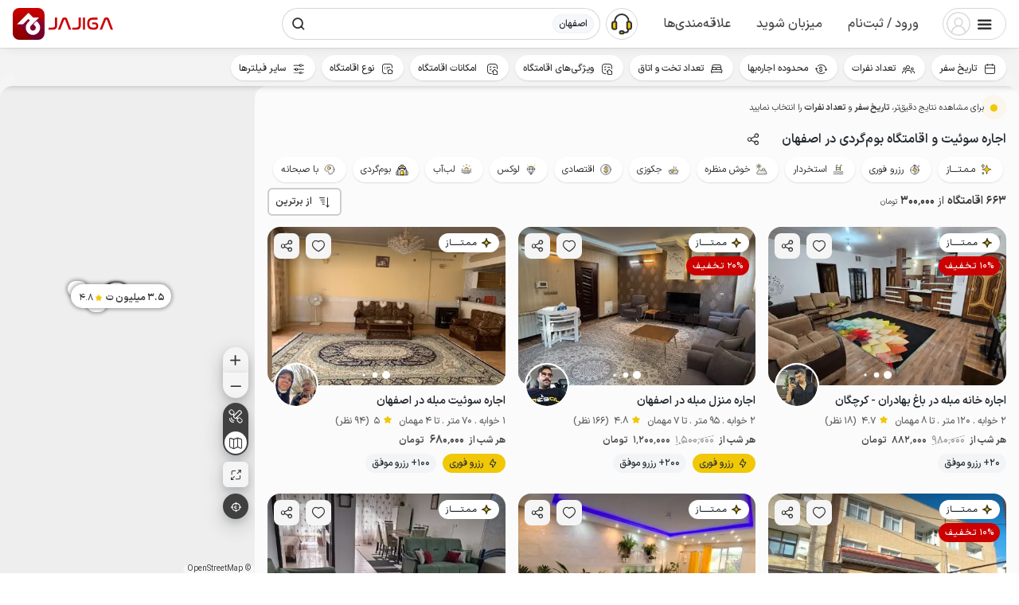

--- FILE ---
content_type: text/html; charset=utf-8
request_url: https://www.jajiga.com/s/isfahan
body_size: 71705
content:
<!DOCTYPE html><html lang="fa" dir="rtl"><head><meta charSet="utf-8" data-next-head=""/><meta name="viewport" content="initial-scale=1.0, width=device-width, viewport-fit=cover, maximum-scale=1.0, user-scalable=0" data-next-head=""/><link rel="preload" href="/static/fonts/icon_439b0e05.woff" as="font" crossorigin="anonymous" data-next-head=""/><link rel="preload" href="/static/fonts/IRANSansXV-v2.woff" as="font" crossorigin="anonymous" data-next-head=""/><link rel="preconnect" href="https://storage.jajiga.com" crossorigin="anonymous" data-next-head=""/><link rel="preconnect dns-prefetch" href="https://www.googletagmanager.com" data-next-head=""/><meta property="og:type" content="website" data-next-head=""/><meta property="og:locale" content="fa_IR" data-next-head=""/><meta name="theme-color" content="#cc0001" data-next-head=""/><meta name="apple-mobile-web-app-status-bar-style" content="#cc0001" data-next-head=""/><meta name="twitter:widgets:csp" content="on" data-next-head=""/><meta property="og:site_name" content="جاجیگا" data-next-head=""/><meta name="twitter:card" content="summary_large_image" data-next-head=""/><meta name="twitter:site" content="@Jajiga_Iran" data-next-head=""/><meta name="application-name" content="جاجیگا" data-next-head=""/><link rel="manifest" href="/static/manifest.json?v2" crossorigin="use-credentials" data-next-head=""/><meta name="samandehi" content="562495282" data-next-head=""/><link rel="search" type="application/opensearchdescription+xml" href="/static/opensearch.xml?v1" title="جاجیگا" data-next-head=""/><link rel="icon" href="/favicon.ico" data-next-head=""/><link rel="apple-touch-icon" href="/static/img/logo/192.png" data-next-head=""/><meta name="mobile-web-app-capable" content="yes" data-next-head=""/><meta name="google" content="notranslate" data-next-head=""/><title data-next-head="">اجاره سوئیت و اقامتگاه بوم‌گردی در اصفهان | ۶۶۳ واحد از ۳۰۰ هزار تومان تا ۹ میلیون تومان</title><meta property="og:title" content="اجاره سوئیت و اقامتگاه بوم‌گردی در اصفهان | ۶۶۳ واحد از ۳۰۰ هزار تومان تا ۹ میلیون تومان" data-next-head=""/><meta name="twitter:title" content="اجاره سوئیت و اقامتگاه بوم‌گردی در اصفهان | ۶۶۳ واحد از ۳۰۰ هزار تومان تا ۹ میلیون تومان" data-next-head=""/><meta name="description" content="اجاره سوئیت و اقامتگاه بوم‌گردی در اصفهان؛ لوکس و ارزان، تمیز و باکیفیت با پشتیبانی 24 ساعته و ضمانت تحویل طبق سند رزرو، توسط میزبان‌های ممتاز اصفهان" data-next-head=""/><meta name="keywords" content="" data-next-head=""/><meta name="twitter:description" content="اجاره سوئیت و اقامتگاه بوم‌گردی در اصفهان؛ لوکس و ارزان، تمیز و باکیفیت با پشتیبانی 24 ساعته و ضمانت تحویل طبق سند رزرو، توسط میزبان‌های ممتاز اصفهان" data-next-head=""/><meta property="og:description" content="اجاره سوئیت و اقامتگاه بوم‌گردی در اصفهان؛ لوکس و ارزان، تمیز و باکیفیت با پشتیبانی 24 ساعته و ضمانت تحویل طبق سند رزرو، توسط میزبان‌های ممتاز اصفهان" data-next-head=""/><meta property="og:image" content="https://www.jajiga.com/static/img/home/home-header-bg-9@1120.jpg?v=2" data-next-head=""/><meta name="twitter:image:src" content="https://www.jajiga.com/static/img/home/home-header-bg-9@1120.jpg?v=2" data-next-head=""/><link rel="canonical" href="https://www.jajiga.com/s/isfahan" data-next-head=""/><link rel="alternate" hrefLang="x-default" href="https://www.jajiga.com/s/isfahan" data-next-head=""/><link rel="alternate" hrefLang="fa" href="https://www.jajiga.com/s/isfahan" data-next-head=""/><link rel="alternate" hrefLang="ar" href="https://www.jajiga.com/ar/s/isfahan" data-next-head=""/><meta property="og:url" content="https://www.jajiga.com/s/isfahan" data-next-head=""/><link rel="preload" as="image" href="https://storage.jajiga.com/public/pictures/medium/2025/08/07/3273410250807213434.jpg" data-next-head=""/><link rel="preload" href="/_next/static/css/66249adcbd16823f.css" as="style" crossorigin="anonymous"/><link rel="preload" href="/_next/static/css/a2ea1cc043969673.css" as="style" crossorigin="anonymous"/><script data-next-head="">
              (function() {
                  const path = window.location.pathname;
                  if (((path.startsWith('/s') || path.startsWith('/ar/s') || path.startsWith('/s') || path.startsWith('/ar/s')) && !path.startsWith('/support') ) || path.startsWith('/ar/room/') || path.startsWith('/room/') || path=='/' || path=='/ar/') {
                      !function (t, e, n) {
                          t.yektanetAnalyticsObject = n;
                          t[n] = t[n] || function () {
                              t[n].q.push(arguments)
                          };
                          t[n].q = t[n].q || [];
                          var a = new Date,
                              r = a.getFullYear().toString() + "0" + a.getMonth() + "0" + a.getDate() + "0" + a.getHours(),
                              c = e.getElementsByTagName("script")[0],
                              s = e.createElement("script");
                          s.id = "ua-script-9Yl29Vhu";
                          s.dataset.analyticsobject = n;
                          s.async = 1;
                          s.type = "text/javascript";
                          s.src = "/yektanet-E5.js?v=" + r;
                          c.parentNode.insertBefore(s, c)
                      }(window, document, "yektanet");
                  }
              })();
            </script><script type="application/ld+json" data-next-head="">{"@context":"https://schema.org","@type":"BreadcrumbList","itemListElement":[{"@type":"ListItem","position":1,"name":"اصفهان","item":"https://www.jajiga.com/s/isfahanp"},{"@type":"ListItem","position":2,"name":"اصفهان","item":"https://www.jajiga.com/s/isfahan"}]}</script><link rel="stylesheet" href="/_next/static/css/66249adcbd16823f.css" crossorigin="anonymous" data-n-g=""/><link rel="stylesheet" href="/_next/static/css/a2ea1cc043969673.css" crossorigin="anonymous" data-n-p=""/><noscript data-n-css=""></noscript><script defer="" crossorigin="anonymous" noModule="" src="/_next/static/chunks/polyfills-42372ed130431b0a.js"></script><script src="/_next/static/chunks/webpack-19310ab6453c17ee.js" defer="" crossorigin="anonymous"></script><script src="/_next/static/chunks/framework-8fe3dad9217ad0a7.js" defer="" crossorigin="anonymous"></script><script src="/_next/static/chunks/main-821c91b5bac8847f.js" defer="" crossorigin="anonymous"></script><script src="/_next/static/chunks/pages/_app-96741d097bc9ba89.js" defer="" crossorigin="anonymous"></script><script src="/_next/static/chunks/9086-2ce5c2cbe349c7c5.js" defer="" crossorigin="anonymous"></script><script src="/_next/static/chunks/1504-b7d365ead1c7f2c0.js" defer="" crossorigin="anonymous"></script><script src="/_next/static/chunks/8558-a16a093dbe5fc5e6.js" defer="" crossorigin="anonymous"></script><script src="/_next/static/chunks/4809-32432a1f8cc770cd.js" defer="" crossorigin="anonymous"></script><script src="/_next/static/chunks/1973-f1cd98c74b207404.js" defer="" crossorigin="anonymous"></script><script src="/_next/static/chunks/4189-e12867b2be992c13.js" defer="" crossorigin="anonymous"></script><script src="/_next/static/chunks/8334-2f7677ceb429cd84.js" defer="" crossorigin="anonymous"></script><script src="/_next/static/chunks/3819-f353fd2787b0fb21.js" defer="" crossorigin="anonymous"></script><script src="/_next/static/chunks/6214-5e0e2a02351901b9.js" defer="" crossorigin="anonymous"></script><script src="/_next/static/chunks/8055-d5db236e63a96f0d.js" defer="" crossorigin="anonymous"></script><script src="/_next/static/chunks/8845-e73394a063465537.js" defer="" crossorigin="anonymous"></script><script src="/_next/static/chunks/7265-acf810145166cade.js" defer="" crossorigin="anonymous"></script><script src="/_next/static/chunks/4764-e675f21d695b2441.js" defer="" crossorigin="anonymous"></script><script src="/_next/static/chunks/2063-dddee71af3dcce55.js" defer="" crossorigin="anonymous"></script><script src="/_next/static/chunks/pages/s/%5B%5B...slug%5D%5D-bb6f11b028e4c827.js" defer="" crossorigin="anonymous"></script><script src="/_next/static/3.3.0/_buildManifest.js" defer="" crossorigin="anonymous"></script><script src="/_next/static/3.3.0/_ssgManifest.js" defer="" crossorigin="anonymous"></script><style data-styled="" data-styled-version="5.3.5">.fyZKwX{display:-webkit-box;display:-webkit-flex;display:-ms-flexbox;display:flex;-webkit-align-items:center;-webkit-box-align:center;-ms-flex-align:center;align-items:center;position:fixed;background:#fff;right:0px;left:0px;z-index:10000;bottom:0;padding-bottom:var(--safe-area-bottom);}/*!sc*/
data-styled.g1[id="sc-8315e4bd-0"]{content:"fyZKwX,"}/*!sc*/
.dggLfv{top:0;bottom:auto;padding-top:var(--safe-area-top);padding-bottom:0;}/*!sc*/
data-styled.g2[id="sc-8315e4bd-1"]{content:"dggLfv,"}/*!sc*/
.kvpyqy{width:20px;height:20px;-webkit-flex-shrink:0;-ms-flex-negative:0;flex-shrink:0;vertical-align:middle;line-height:20px;display:inline-block;text-align:center;color:#333333;}/*!sc*/
.kvpyqy:before{font:normal normal normal 20px / 1 icon;vertical-align:middle;}/*!sc*/
.bFQKhr{width:20px;height:20px;-webkit-flex-shrink:0;-ms-flex-negative:0;flex-shrink:0;vertical-align:middle;line-height:20px;display:inline-block;text-align:center;color:#505050;}/*!sc*/
.bFQKhr:before{font:normal normal normal 20px / 1 icon;vertical-align:middle;}/*!sc*/
.hjbKqs{width:20px;height:20px;-webkit-flex-shrink:0;-ms-flex-negative:0;flex-shrink:0;vertical-align:middle;line-height:20px;display:inline-block;text-align:center;color:#F0C807;}/*!sc*/
.hjbKqs:before{font:normal normal normal 20px / 1 icon;vertical-align:middle;}/*!sc*/
.elfTxC{width:16px;height:16px;-webkit-flex-shrink:0;-ms-flex-negative:0;flex-shrink:0;vertical-align:middle;line-height:16px;display:inline-block;text-align:center;color:#333333;}/*!sc*/
.elfTxC:before{font:normal normal normal 16px / 1 icon;vertical-align:middle;}/*!sc*/
.gsXSQk{width:12px;height:12px;-webkit-flex-shrink:0;-ms-flex-negative:0;flex-shrink:0;vertical-align:middle;line-height:12px;display:inline-block;text-align:center;color:#F0C807;}/*!sc*/
.gsXSQk:before{font:normal normal normal 12px / 1 icon;vertical-align:middle;}/*!sc*/
.VZiwa{width:12px;height:12px;-webkit-flex-shrink:0;-ms-flex-negative:0;flex-shrink:0;vertical-align:middle;line-height:12px;display:inline-block;text-align:center;color:#FFFFFF;}/*!sc*/
.VZiwa:before{font:normal normal normal 12px / 1 icon;vertical-align:middle;}/*!sc*/
data-styled.g3[id="sc-651fe70b-0"]{content:"kvpyqy,bFQKhr,hjbKqs,elfTxC,gsXSQk,VZiwa,"}/*!sc*/
.fBYPgo{-webkit-transition:background 0.15s ease-in-out,box-shadow 0.15s ease-in-out;transition:background 0.15s ease-in-out,box-shadow 0.15s ease-in-out;}/*!sc*/
.gBUjhz{color:#333333;-webkit-transition:background 0.15s ease-in-out,box-shadow 0.15s ease-in-out;transition:background 0.15s ease-in-out,box-shadow 0.15s ease-in-out;}/*!sc*/
.brNxwT{margin:0 0 0 8px;color:#333333;-webkit-transition:background 0.15s ease-in-out,box-shadow 0.15s ease-in-out;transition:background 0.15s ease-in-out,box-shadow 0.15s ease-in-out;}/*!sc*/
.wOCVj{margin:0 8px 0 0;color:#333333;-webkit-transition:background 0.15s ease-in-out,box-shadow 0.15s ease-in-out;transition:background 0.15s ease-in-out,box-shadow 0.15s ease-in-out;}/*!sc*/
.dHtgtA{margin:0 8px 0 0;-webkit-transition:background 0.15s ease-in-out,box-shadow 0.15s ease-in-out;transition:background 0.15s ease-in-out,box-shadow 0.15s ease-in-out;}/*!sc*/
data-styled.g10[id="sc-5c40372d-0"]{content:"fBYPgo,gBUjhz,brNxwT,wOCVj,dHtgtA,"}/*!sc*/
.lkhafj{background-color:inherit;}/*!sc*/
data-styled.g11[id="sc-5c40372d-1"]{content:"lkhafj,"}/*!sc*/
.gDvbMi{position:relative;display:inline-block;-webkit-box-pack:center;-webkit-justify-content:center;-ms-flex-pack:center;justify-content:center;-webkit-align-items:center;-webkit-box-align:center;-ms-flex-align:center;align-items:center;text-align:center;box-sizing:border-box;-webkit-appearance:none;-moz-appearance:none;appearance:none;-webkit-text-decoration:none;text-decoration:none;white-space:nowrap;border-radius:8px;width:38px;-webkit-flex:0 0 auto;-ms-flex:0 0 auto;flex:0 0 auto;height:38px;background:transparent;border:0;padding:0;font-weight:500;font-variation-settings:"wght" 500;font-size:14px;line-height:38px;cursor:pointer;-webkit-transition-property:color,background-color,padding,margin,box-shadow;transition-property:color,background-color,padding,margin,box-shadow;-webkit-transition-duration:0.15s,0.15s,0.15s,0.15s,150ms;transition-duration:0.15s,0.15s,0.15s,0.15s,150ms;-webkit-transition-timing-function:ease-in-out,ease-in-out,ease-in-out,ease-in-out,linear;transition-timing-function:ease-in-out,ease-in-out,ease-in-out,ease-in-out,linear;outline:0;-webkit-tap-highlight-color:transparent;-webkit-touch-callout:none;-webkit-user-select:none;-moz-user-select:none;-ms-user-select:none;user-select:none;}/*!sc*/
.gDvbMi:lang(ar){font-variation-settings:"wght" 350;}/*!sc*/
@media (hover:hover){.gDvbMi:hover{-webkit-filter:brightness(0.9);filter:brightness(0.9);}}/*!sc*/
.gDvbMi:active{box-shadow:inset 0 0 0 2px transparent,0 0 0 3px rgba(0,0,0,0);box-shadow:inset 0 0 0 2px transparent,0 0 0 3px rgba(0,0,0,0);}/*!sc*/
.gDvbMi .sc-2992736b-0{background-color:inherit;border-radius:8px;}/*!sc*/
.gDvbMi .sc-2992736b-2{width:20px;height:24px;}/*!sc*/
.dlypsy{position:relative;display:inline-block;-webkit-box-pack:center;-webkit-justify-content:center;-ms-flex-pack:center;justify-content:center;-webkit-align-items:center;-webkit-box-align:center;-ms-flex-align:center;align-items:center;text-align:center;box-sizing:border-box;-webkit-appearance:none;-moz-appearance:none;appearance:none;-webkit-text-decoration:none;text-decoration:none;white-space:nowrap;border-radius:32px;width:auto;-webkit-flex:0 0 auto;-ms-flex:0 0 auto;flex:0 0 auto;height:32px;background:#F5F5F5;color:#333333;border:0;padding:0 12px;font-weight:500;font-variation-settings:"wght" 500;font-size:12px;line-height:32px;cursor:pointer;-webkit-transition-property:color,background-color,padding,margin,box-shadow;transition-property:color,background-color,padding,margin,box-shadow;-webkit-transition-duration:0.15s,0.15s,0.15s,0.15s,150ms;transition-duration:0.15s,0.15s,0.15s,0.15s,150ms;-webkit-transition-timing-function:ease-in-out,ease-in-out,ease-in-out,ease-in-out,linear;transition-timing-function:ease-in-out,ease-in-out,ease-in-out,ease-in-out,linear;outline:0;-webkit-tap-highlight-color:transparent;-webkit-touch-callout:none;-webkit-user-select:none;-moz-user-select:none;-ms-user-select:none;user-select:none;}/*!sc*/
.dlypsy:lang(ar){font-variation-settings:"wght" 350;}/*!sc*/
@media (hover:hover){.dlypsy:hover{-webkit-filter:brightness(0.9);filter:brightness(0.9);color:#333333;}.dlypsy:hover .sc-5c40372d-0{color:#333333;}}/*!sc*/
.dlypsy:active{background:#F5F5F5;box-shadow:inset 0 0 0 2px transparent,0 0 0 3px rgba(245,245,245,0.6);box-shadow:inset 0 0 0 2px transparent,0 0 0 3px rgba(245,245,245,0.6);}/*!sc*/
.dlypsy .sc-2992736b-0{background-color:inherit;border-radius:32px;}/*!sc*/
.dlypsy .sc-2992736b-2{width:16px;height:16px;}/*!sc*/
.qJtOx{position:relative;display:inline-block;-webkit-box-pack:center;-webkit-justify-content:center;-ms-flex-pack:center;justify-content:center;-webkit-align-items:center;-webkit-box-align:center;-ms-flex-align:center;align-items:center;text-align:center;box-sizing:border-box;-webkit-appearance:none;-moz-appearance:none;appearance:none;-webkit-text-decoration:none;text-decoration:none;white-space:nowrap;border-radius:8px;width:100%;-webkit-flex:1 1 auto;-ms-flex:1 1 auto;flex:1 1 auto;height:38px;background:transparent;border:0;padding:0;font-weight:500;font-variation-settings:"wght" 500;font-size:14px;line-height:38px;cursor:pointer;-webkit-transition-property:color,background-color,padding,margin,box-shadow;transition-property:color,background-color,padding,margin,box-shadow;-webkit-transition-duration:0.15s,0.15s,0.15s,0.15s,150ms;transition-duration:0.15s,0.15s,0.15s,0.15s,150ms;-webkit-transition-timing-function:ease-in-out,ease-in-out,ease-in-out,ease-in-out,linear;transition-timing-function:ease-in-out,ease-in-out,ease-in-out,ease-in-out,linear;outline:0;-webkit-tap-highlight-color:transparent;-webkit-touch-callout:none;-webkit-user-select:none;-moz-user-select:none;-ms-user-select:none;user-select:none;}/*!sc*/
.qJtOx:lang(ar){font-variation-settings:"wght" 350;}/*!sc*/
@media (hover:hover){.qJtOx:hover{-webkit-filter:brightness(0.9);filter:brightness(0.9);}}/*!sc*/
.qJtOx:active{box-shadow:inset 0 0 0 2px transparent,0 0 0 3px rgba(0,0,0,0);box-shadow:inset 0 0 0 2px transparent,0 0 0 3px rgba(0,0,0,0);}/*!sc*/
.qJtOx .sc-2992736b-0{background-color:inherit;border-radius:8px;}/*!sc*/
.qJtOx .sc-2992736b-2{width:20px;height:24px;}/*!sc*/
.eXTBET{position:relative;display:inline-block;-webkit-box-pack:center;-webkit-justify-content:center;-ms-flex-pack:center;justify-content:center;-webkit-align-items:center;-webkit-box-align:center;-ms-flex-align:center;align-items:center;text-align:center;box-sizing:border-box;-webkit-appearance:none;-moz-appearance:none;appearance:none;-webkit-text-decoration:none;text-decoration:none;white-space:nowrap;border-radius:38px;width:38px;-webkit-flex:0 0 auto;-ms-flex:0 0 auto;flex:0 0 auto;height:38px;background:#F0C807;color:#333333;border:0;padding:0;font-weight:500;font-variation-settings:"wght" 500;font-size:14px;line-height:38px;cursor:pointer;-webkit-transition-property:color,background-color,padding,margin,box-shadow;transition-property:color,background-color,padding,margin,box-shadow;-webkit-transition-duration:0.15s,0.15s,0.15s,0.15s,150ms;transition-duration:0.15s,0.15s,0.15s,0.15s,150ms;-webkit-transition-timing-function:ease-in-out,ease-in-out,ease-in-out,ease-in-out,linear;transition-timing-function:ease-in-out,ease-in-out,ease-in-out,ease-in-out,linear;outline:0;-webkit-tap-highlight-color:transparent;-webkit-touch-callout:none;-webkit-user-select:none;-moz-user-select:none;-ms-user-select:none;user-select:none;}/*!sc*/
.eXTBET:lang(ar){font-variation-settings:"wght" 350;}/*!sc*/
@media (hover:hover){.eXTBET:hover{-webkit-filter:brightness(0.9);filter:brightness(0.9);color:#333333;}.eXTBET:hover .sc-5c40372d-0{color:#333333;}}/*!sc*/
.eXTBET:active{background:#F0C807;color:#333333;box-shadow:inset 0 0 0 2px transparent,0 0 0 3px rgba(240,200,7,0.6);box-shadow:inset 0 0 0 2px transparent,0 0 0 3px rgba(240,200,7,0.6);}/*!sc*/
.eXTBET:active .sc-5c40372d-0{color:#333333;}/*!sc*/
.eXTBET .sc-2992736b-0{background-color:inherit;border-radius:38px;}/*!sc*/
.eXTBET .sc-2992736b-2{width:20px;height:24px;}/*!sc*/
.gcwcgx{position:relative;display:inline-block;-webkit-box-pack:center;-webkit-justify-content:center;-ms-flex-pack:center;justify-content:center;-webkit-align-items:center;-webkit-box-align:center;-ms-flex-align:center;align-items:center;text-align:center;box-sizing:border-box;-webkit-appearance:none;-moz-appearance:none;appearance:none;-webkit-text-decoration:none;text-decoration:none;white-space:nowrap;border-radius:6px;width:auto;-webkit-flex:0 0 auto;-ms-flex:0 0 auto;flex:0 0 auto;height:32px;background:#fff;color:#333333;border:0;padding:0 12px 0 8px;font-weight:500;font-variation-settings:"wght" 500;font-size:12px;line-height:32px;cursor:pointer;-webkit-transition-property:color,background-color,padding,margin,box-shadow;transition-property:color,background-color,padding,margin,box-shadow;-webkit-transition-duration:0.15s,0.15s,0.15s,0.15s,150ms;transition-duration:0.15s,0.15s,0.15s,0.15s,150ms;-webkit-transition-timing-function:ease-in-out,ease-in-out,ease-in-out,ease-in-out,linear;transition-timing-function:ease-in-out,ease-in-out,ease-in-out,ease-in-out,linear;outline:0;box-shadow:inset 0 0 0 2px #F5F5F5,0 0 0 3px transparent;-webkit-tap-highlight-color:transparent;-webkit-touch-callout:none;-webkit-user-select:none;-moz-user-select:none;-ms-user-select:none;user-select:none;}/*!sc*/
.gcwcgx:lang(ar){font-variation-settings:"wght" 350;}/*!sc*/
@media (hover:hover){.gcwcgx:hover{color:#2d2d2d;box-shadow:inset 0 0 0 2px #ebebeb,0 0 0 3px transparent;}.gcwcgx:hover .sc-5c40372d-0{color:#2d2d2d;}}/*!sc*/
.gcwcgx:active{background:#dcdcdc;color:#282828;box-shadow:inset 0 0 0 2px transparent,0 0 0 3px rgba(245,245,245,0.6);}/*!sc*/
.gcwcgx:active .sc-5c40372d-0{color:#282828;}/*!sc*/
.gcwcgx .sc-2992736b-0{background-color:inherit;border-radius:8px;}/*!sc*/
.gcwcgx .sc-2992736b-2{width:16px;height:16px;}/*!sc*/
.epPgkU{position:relative;margin:0 auto;display:block;-webkit-box-pack:center;-webkit-justify-content:center;-ms-flex-pack:center;justify-content:center;-webkit-align-items:center;-webkit-box-align:center;-ms-flex-align:center;align-items:center;text-align:center;box-sizing:border-box;-webkit-appearance:none;-moz-appearance:none;appearance:none;-webkit-text-decoration:none;text-decoration:none;white-space:nowrap;border-radius:38px;width:auto;-webkit-flex:0 0 auto;-ms-flex:0 0 auto;flex:0 0 auto;height:38px;background:#F0C807;color:#333333;border:0;padding:0 12px;font-weight:500;font-variation-settings:"wght" 500;font-size:14px;line-height:38px;cursor:pointer;-webkit-transition-property:color,background-color,padding,margin,box-shadow;transition-property:color,background-color,padding,margin,box-shadow;-webkit-transition-duration:0.15s,0.15s,0.15s,0.15s,150ms;transition-duration:0.15s,0.15s,0.15s,0.15s,150ms;-webkit-transition-timing-function:ease-in-out,ease-in-out,ease-in-out,ease-in-out,linear;transition-timing-function:ease-in-out,ease-in-out,ease-in-out,ease-in-out,linear;outline:0;-webkit-tap-highlight-color:transparent;-webkit-touch-callout:none;-webkit-user-select:none;-moz-user-select:none;-ms-user-select:none;user-select:none;}/*!sc*/
.epPgkU:lang(ar){font-variation-settings:"wght" 350;}/*!sc*/
@media (hover:hover){.epPgkU:hover{-webkit-filter:brightness(0.9);filter:brightness(0.9);color:#333333;}.epPgkU:hover .sc-5c40372d-0{color:#333333;}}/*!sc*/
.epPgkU:active{background:#F0C807;color:#333333;box-shadow:inset 0 0 0 2px transparent,0 0 0 3px rgba(240,200,7,0.6);box-shadow:inset 0 0 0 2px transparent,0 0 0 3px rgba(240,200,7,0.6);}/*!sc*/
.epPgkU:active .sc-5c40372d-0{color:#333333;}/*!sc*/
.epPgkU .sc-2992736b-0{background-color:inherit;border-radius:38px;}/*!sc*/
.epPgkU .sc-2992736b-2{width:20px;height:24px;}/*!sc*/
.fYpZev{position:relative;display:inline-block;-webkit-box-pack:center;-webkit-justify-content:center;-ms-flex-pack:center;justify-content:center;-webkit-align-items:center;-webkit-box-align:center;-ms-flex-align:center;align-items:center;text-align:center;box-sizing:border-box;-webkit-appearance:none;-moz-appearance:none;appearance:none;-webkit-text-decoration:none;text-decoration:none;white-space:nowrap;border-radius:8px;width:38px;-webkit-flex:0 0 auto;-ms-flex:0 0 auto;flex:0 0 auto;height:38px;background:#F5F5F5;color:#333333;border:0;padding:0;font-weight:500;font-variation-settings:"wght" 500;font-size:14px;line-height:38px;cursor:pointer;-webkit-transition-property:color,background-color,padding,margin,box-shadow;transition-property:color,background-color,padding,margin,box-shadow;-webkit-transition-duration:0.15s,0.15s,0.15s,0.15s,150ms;transition-duration:0.15s,0.15s,0.15s,0.15s,150ms;-webkit-transition-timing-function:ease-in-out,ease-in-out,ease-in-out,ease-in-out,linear;transition-timing-function:ease-in-out,ease-in-out,ease-in-out,ease-in-out,linear;outline:0;-webkit-tap-highlight-color:transparent;-webkit-touch-callout:none;-webkit-user-select:none;-moz-user-select:none;-ms-user-select:none;user-select:none;}/*!sc*/
.fYpZev:lang(ar){font-variation-settings:"wght" 350;}/*!sc*/
@media (hover:hover){.fYpZev:hover{-webkit-filter:brightness(0.9);filter:brightness(0.9);color:#333333;}.fYpZev:hover .sc-5c40372d-0{color:#333333;}}/*!sc*/
.fYpZev:active{background:#F5F5F5;box-shadow:inset 0 0 0 2px transparent,0 0 0 3px rgba(245,245,245,0.6);box-shadow:inset 0 0 0 2px transparent,0 0 0 3px rgba(245,245,245,0.6);}/*!sc*/
.fYpZev .sc-2992736b-0{background-color:inherit;border-radius:8px;}/*!sc*/
.fYpZev .sc-2992736b-2{width:20px;height:24px;}/*!sc*/
.khcXOs{position:relative;display:inline-block;-webkit-box-pack:center;-webkit-justify-content:center;-ms-flex-pack:center;justify-content:center;-webkit-align-items:center;-webkit-box-align:center;-ms-flex-align:center;align-items:center;text-align:center;box-sizing:border-box;-webkit-appearance:none;-moz-appearance:none;appearance:none;-webkit-text-decoration:none;text-decoration:none;white-space:nowrap;border-radius:6px;width:auto;-webkit-flex:0 0 auto;-ms-flex:0 0 auto;flex:0 0 auto;height:32px;background:#fff;color:#333333;border:0;padding:0 12px;font-weight:500;font-variation-settings:"wght" 500;font-size:12px;line-height:32px;cursor:not-allowed;-webkit-transition-property:color,background-color,padding,margin,box-shadow;transition-property:color,background-color,padding,margin,box-shadow;-webkit-transition-duration:0.15s,0.15s,0.15s,0.15s,150ms;transition-duration:0.15s,0.15s,0.15s,0.15s,150ms;-webkit-transition-timing-function:ease-in-out,ease-in-out,ease-in-out,ease-in-out,linear;transition-timing-function:ease-in-out,ease-in-out,ease-in-out,ease-in-out,linear;outline:0;opacity:0.3;box-shadow:inset 0 0 0 2px #F5F5F5;-webkit-tap-highlight-color:transparent;-webkit-touch-callout:none;-webkit-user-select:none;-moz-user-select:none;-ms-user-select:none;user-select:none;}/*!sc*/
.khcXOs:lang(ar){font-variation-settings:"wght" 350;}/*!sc*/
@media (hover:hover){.khcXOs:hover{box-shadow:inset 0 0 0 2px #F5F5F5;}}/*!sc*/
.khcXOs:active{box-shadow:inset 0 0 0 2px #F5F5F5;}/*!sc*/
.khcXOs .sc-2992736b-0{background-color:inherit;border-radius:8px;}/*!sc*/
.khcXOs .sc-2992736b-2{width:16px;height:16px;}/*!sc*/
.cjFRqz{position:relative;display:inline-block;-webkit-box-pack:center;-webkit-justify-content:center;-ms-flex-pack:center;justify-content:center;-webkit-align-items:center;-webkit-box-align:center;-ms-flex-align:center;align-items:center;text-align:center;box-sizing:border-box;-webkit-appearance:none;-moz-appearance:none;appearance:none;-webkit-text-decoration:none;text-decoration:none;white-space:nowrap;border-radius:8px;width:auto;-webkit-flex:0 0 auto;-ms-flex:0 0 auto;flex:0 0 auto;height:38px;border:0;padding:0 16px;font-weight:500;font-variation-settings:"wght" 500;font-size:14px;line-height:38px;cursor:not-allowed;-webkit-transition-property:color,background-color,padding,margin,box-shadow;transition-property:color,background-color,padding,margin,box-shadow;-webkit-transition-duration:0.15s,0.15s,0.15s,0.15s,150ms;transition-duration:0.15s,0.15s,0.15s,0.15s,150ms;-webkit-transition-timing-function:ease-in-out,ease-in-out,ease-in-out,ease-in-out,linear;transition-timing-function:ease-in-out,ease-in-out,ease-in-out,ease-in-out,linear;outline:0;opacity:0.3;box-shadow:inset 0 0 0 2px;-webkit-tap-highlight-color:transparent;-webkit-touch-callout:none;-webkit-user-select:none;-moz-user-select:none;-ms-user-select:none;user-select:none;}/*!sc*/
.cjFRqz:lang(ar){font-variation-settings:"wght" 350;}/*!sc*/
@media (hover:hover){.cjFRqz:hover{-webkit-filter:brightness(0.9);filter:brightness(0.9);box-shadow:inset 0 0 0 2px;}}/*!sc*/
.cjFRqz:active{box-shadow:inset 0 0 0 2px;}/*!sc*/
.cjFRqz .sc-2992736b-0{background-color:inherit;border-radius:8px;}/*!sc*/
.cjFRqz .sc-2992736b-2{width:20px;height:24px;}/*!sc*/
.jwmliF{position:relative;display:inline-block;-webkit-box-pack:center;-webkit-justify-content:center;-ms-flex-pack:center;justify-content:center;-webkit-align-items:center;-webkit-box-align:center;-ms-flex-align:center;align-items:center;text-align:center;box-sizing:border-box;-webkit-appearance:none;-moz-appearance:none;appearance:none;-webkit-text-decoration:none;text-decoration:none;white-space:nowrap;border-radius:6px;width:auto;-webkit-flex:0 0 auto;-ms-flex:0 0 auto;flex:0 0 auto;height:32px;background:#fff;color:#333333;border:0;padding:0 12px;font-weight:500;font-variation-settings:"wght" 500;font-size:12px;line-height:32px;cursor:pointer;-webkit-transition-property:color,background-color,padding,margin,box-shadow;transition-property:color,background-color,padding,margin,box-shadow;-webkit-transition-duration:0.15s,0.15s,0.15s,0.15s,150ms;transition-duration:0.15s,0.15s,0.15s,0.15s,150ms;-webkit-transition-timing-function:ease-in-out,ease-in-out,ease-in-out,ease-in-out,linear;transition-timing-function:ease-in-out,ease-in-out,ease-in-out,ease-in-out,linear;outline:0;box-shadow:inset 0 0 0 2px #F5F5F5,0 0 0 3px transparent;-webkit-tap-highlight-color:transparent;-webkit-touch-callout:none;-webkit-user-select:none;-moz-user-select:none;-ms-user-select:none;user-select:none;}/*!sc*/
.jwmliF:lang(ar){font-variation-settings:"wght" 350;}/*!sc*/
@media (hover:hover){.jwmliF:hover{color:#2d2d2d;box-shadow:inset 0 0 0 2px #ebebeb,0 0 0 3px transparent;}.jwmliF:hover .sc-5c40372d-0{color:#2d2d2d;}}/*!sc*/
.jwmliF:active{background:#dcdcdc;color:#282828;box-shadow:inset 0 0 0 2px transparent,0 0 0 3px rgba(245,245,245,0.6);}/*!sc*/
.jwmliF:active .sc-5c40372d-0{color:#282828;}/*!sc*/
.jwmliF .sc-2992736b-0{background-color:inherit;border-radius:8px;}/*!sc*/
.jwmliF .sc-2992736b-2{width:16px;height:16px;}/*!sc*/
.cEvbsH{position:relative;display:inline-block;-webkit-box-pack:center;-webkit-justify-content:center;-ms-flex-pack:center;justify-content:center;-webkit-align-items:center;-webkit-box-align:center;-ms-flex-align:center;align-items:center;text-align:center;box-sizing:border-box;-webkit-appearance:none;-moz-appearance:none;appearance:none;-webkit-text-decoration:none;text-decoration:none;white-space:nowrap;border-radius:6px;width:auto;-webkit-flex:0 0 auto;-ms-flex:0 0 auto;flex:0 0 auto;height:32px;background:transparent;border:0;padding:0 10px;font-weight:500;font-variation-settings:"wght" 500;font-size:12px;line-height:32px;cursor:pointer;-webkit-transition-property:color,background-color,padding,margin,box-shadow;transition-property:color,background-color,padding,margin,box-shadow;-webkit-transition-duration:0.15s,0.15s,0.15s,0.15s,150ms;transition-duration:0.15s,0.15s,0.15s,0.15s,150ms;-webkit-transition-timing-function:ease-in-out,ease-in-out,ease-in-out,ease-in-out,linear;transition-timing-function:ease-in-out,ease-in-out,ease-in-out,ease-in-out,linear;outline:0;-webkit-tap-highlight-color:transparent;-webkit-touch-callout:none;-webkit-user-select:none;-moz-user-select:none;-ms-user-select:none;user-select:none;}/*!sc*/
.cEvbsH:lang(ar){font-variation-settings:"wght" 350;}/*!sc*/
@media (hover:hover){.cEvbsH:hover{-webkit-filter:brightness(0.9);filter:brightness(0.9);}}/*!sc*/
.cEvbsH:active{box-shadow:inset 0 0 0 2px transparent,0 0 0 3px rgba(0,0,0,0);box-shadow:inset 0 0 0 2px transparent,0 0 0 3px rgba(0,0,0,0);}/*!sc*/
.cEvbsH .sc-2992736b-0{background-color:inherit;border-radius:8px;}/*!sc*/
.cEvbsH .sc-2992736b-2{width:16px;height:16px;}/*!sc*/
data-styled.g12[id="sc-5c40372d-2"]{content:"gDvbMi,dlypsy,qJtOx,eXTBET,gcwcgx,epPgkU,fYpZev,khcXOs,cjFRqz,jwmliF,cEvbsH,"}/*!sc*/
.hktylN{display:-webkit-box;display:-webkit-flex;display:-ms-flexbox;display:flex;-webkit-flex-direction:column;-ms-flex-direction:column;flex-direction:column;-webkit-box-flex:1;-webkit-flex-grow:1;-ms-flex-positive:1;flex-grow:1;-webkit-box-pack:start;-webkit-justify-content:flex-start;-ms-flex-pack:start;justify-content:flex-start;-webkit-align-content:flex-start;-ms-flex-line-pack:start;align-content:flex-start;-webkit-align-items:flex-start;-webkit-box-align:flex-start;-ms-flex-align:flex-start;align-items:flex-start;text-align:right;}/*!sc*/
.hktylN > *{margin:0 0 16px 0;}/*!sc*/
.hktylN > *:last-child{margin:0;}/*!sc*/
@media (min-width:1024px){.hktylN > *{margin:0 0 16px 0;}}/*!sc*/
.bizWJd{display:-webkit-box;display:-webkit-flex;display:-ms-flexbox;display:flex;-webkit-flex-direction:row;-ms-flex-direction:row;flex-direction:row;-webkit-box-flex:1;-webkit-flex-grow:1;-ms-flex-positive:1;flex-grow:1;-webkit-box-pack:start;-webkit-justify-content:flex-start;-ms-flex-pack:start;justify-content:flex-start;-webkit-align-content:center;-ms-flex-line-pack:center;align-content:center;-webkit-align-items:center;-webkit-box-align:center;-ms-flex-align:center;align-items:center;text-align:right;}/*!sc*/
.bizWJd > *{margin:0 0 0 16px;}/*!sc*/
.bizWJd > *:last-child{margin:0;}/*!sc*/
@media (min-width:1024px){.bizWJd > *{margin:0 0 0 16px;}}/*!sc*/
.bNQvqw{display:-webkit-box;display:-webkit-flex;display:-ms-flexbox;display:flex;-webkit-flex-direction:row;-ms-flex-direction:row;flex-direction:row;-webkit-box-flex:1;-webkit-flex-grow:1;-ms-flex-positive:1;flex-grow:1;-webkit-box-pack:justify;-webkit-justify-content:space-between;-ms-flex-pack:justify;justify-content:space-between;-webkit-align-content:center;-ms-flex-line-pack:center;align-content:center;-webkit-align-items:center;-webkit-box-align:center;-ms-flex-align:center;align-items:center;text-align:right;}/*!sc*/
.bNQvqw > *{margin:0 0 0 16px;}/*!sc*/
.bNQvqw > *:last-child{margin:0;}/*!sc*/
@media (min-width:1024px){.bNQvqw > *{margin:0 0 0 16px;}}/*!sc*/
.eCuHdP{display:-webkit-box;display:-webkit-flex;display:-ms-flexbox;display:flex;-webkit-flex-direction:column;-ms-flex-direction:column;flex-direction:column;-webkit-box-flex:1;-webkit-flex-grow:1;-ms-flex-positive:1;flex-grow:1;-webkit-box-pack:justify;-webkit-justify-content:space-between;-ms-flex-pack:justify;justify-content:space-between;-webkit-align-content:flex-start;-ms-flex-line-pack:start;align-content:flex-start;-webkit-align-items:flex-start;-webkit-box-align:flex-start;-ms-flex-align:flex-start;align-items:flex-start;text-align:right;}/*!sc*/
.eDgfgg{display:-webkit-box;display:-webkit-flex;display:-ms-flexbox;display:flex;-webkit-flex-direction:row;-ms-flex-direction:row;flex-direction:row;-webkit-box-flex:1;-webkit-flex-grow:1;-ms-flex-positive:1;flex-grow:1;-webkit-box-pack:center;-webkit-justify-content:center;-ms-flex-pack:center;justify-content:center;-webkit-align-content:center;-ms-flex-line-pack:center;align-content:center;-webkit-align-items:center;-webkit-box-align:center;-ms-flex-align:center;align-items:center;text-align:right;}/*!sc*/
.eDgfgg > *{margin:0 0 0 4px;}/*!sc*/
.eDgfgg > *:last-child{margin:0;}/*!sc*/
@media (min-width:1024px){.eDgfgg > *{margin:0 0 0 4px;}}/*!sc*/
.hSHUbB{display:-webkit-box;display:-webkit-flex;display:-ms-flexbox;display:flex;-webkit-flex-direction:row;-ms-flex-direction:row;flex-direction:row;-webkit-box-flex:1;-webkit-flex-grow:1;-ms-flex-positive:1;flex-grow:1;-webkit-box-pack:space-around;-webkit-justify-content:space-around;-ms-flex-pack:space-around;justify-content:space-around;-webkit-align-content:center;-ms-flex-line-pack:center;align-content:center;-webkit-align-items:center;-webkit-box-align:center;-ms-flex-align:center;align-items:center;text-align:right;}/*!sc*/
.hSHUbB > *{margin:0 0 0 16px;}/*!sc*/
.hSHUbB > *:last-child{margin:0;}/*!sc*/
@media (min-width:1024px){.hSHUbB > *{margin:0 0 0 16px;}}/*!sc*/
.jMOPmj{display:-webkit-box;display:-webkit-flex;display:-ms-flexbox;display:flex;-webkit-flex-direction:row;-ms-flex-direction:row;flex-direction:row;-webkit-box-flex:1;-webkit-flex-grow:1;-ms-flex-positive:1;flex-grow:1;-webkit-box-pack:justify;-webkit-justify-content:space-between;-ms-flex-pack:justify;justify-content:space-between;-webkit-align-content:center;-ms-flex-line-pack:center;align-content:center;-webkit-align-items:center;-webkit-box-align:center;-ms-flex-align:center;align-items:center;text-align:right;margin-bottom:0;}/*!sc*/
@media (min-width:768px){.jMOPmj{display:-webkit-box;display:-webkit-flex;display:-ms-flexbox;display:flex;-webkit-box-pack:start;-webkit-justify-content:flex-start;-ms-flex-pack:start;justify-content:flex-start;}}/*!sc*/
.gIJuBA{display:-webkit-box;display:-webkit-flex;display:-ms-flexbox;display:flex;-webkit-flex-direction:row;-ms-flex-direction:row;flex-direction:row;-webkit-box-flex:1;-webkit-flex-grow:1;-ms-flex-positive:1;flex-grow:1;-webkit-box-pack:justify;-webkit-justify-content:space-between;-ms-flex-pack:justify;justify-content:space-between;-webkit-align-content:center;-ms-flex-line-pack:center;align-content:center;-webkit-align-items:center;-webkit-box-align:center;-ms-flex-align:center;align-items:center;text-align:right;margin-bottom:0;}/*!sc*/
.gIJuBA > *{margin:0 0 0 16px;}/*!sc*/
.gIJuBA > *:last-child{margin:0;}/*!sc*/
@media (min-width:1024px){.gIJuBA > *{margin:0 0 0 16px;}}/*!sc*/
.kWUgap{display:-webkit-box;display:-webkit-flex;display:-ms-flexbox;display:flex;-webkit-flex-direction:row;-ms-flex-direction:row;flex-direction:row;-webkit-box-flex:1;-webkit-flex-grow:1;-ms-flex-positive:1;flex-grow:1;-webkit-box-pack:start;-webkit-justify-content:flex-start;-ms-flex-pack:start;justify-content:flex-start;-webkit-align-content:center;-ms-flex-line-pack:center;align-content:center;-webkit-align-items:center;-webkit-box-align:center;-ms-flex-align:center;align-items:center;text-align:right;margin-bottom:0;}/*!sc*/
.kWUgap > *{margin:0 0 0 8px;}/*!sc*/
.kWUgap > *:last-child{margin:0;}/*!sc*/
@media (min-width:1024px){.kWUgap > *{margin:0 0 0 8px;}}/*!sc*/
.jYVhlf{display:-webkit-box;display:-webkit-flex;display:-ms-flexbox;display:flex;-webkit-flex-direction:row;-ms-flex-direction:row;flex-direction:row;-webkit-box-flex:0;-webkit-flex-grow:0;-ms-flex-positive:0;flex-grow:0;-webkit-box-pack:end;-webkit-justify-content:flex-end;-ms-flex-pack:end;justify-content:flex-end;-webkit-align-content:center;-ms-flex-line-pack:center;align-content:center;-webkit-align-items:center;-webkit-box-align:center;-ms-flex-align:center;align-items:center;text-align:right;}/*!sc*/
.jYVhlf > *{margin:0 0 0 4px;}/*!sc*/
.jYVhlf > *:last-child{margin:0;}/*!sc*/
@media (min-width:1024px){.jYVhlf > *{margin:0 0 0 4px;}}/*!sc*/
.dBRpBV{display:-webkit-inline-box;display:-webkit-inline-flex;display:-ms-inline-flexbox;display:inline-flex;-webkit-flex-direction:row;-ms-flex-direction:row;flex-direction:row;-webkit-box-flex:1;-webkit-flex-grow:1;-ms-flex-positive:1;flex-grow:1;-webkit-box-pack:start;-webkit-justify-content:flex-start;-ms-flex-pack:start;justify-content:flex-start;-webkit-align-content:center;-ms-flex-line-pack:center;align-content:center;-webkit-align-items:center;-webkit-box-align:center;-ms-flex-align:center;align-items:center;text-align:right;}/*!sc*/
.dBRpBV > *{margin:0 0 0 16px;}/*!sc*/
.dBRpBV > *:last-child{margin:0;}/*!sc*/
@media (min-width:1024px){.dBRpBV > *{margin:0 0 0 16px;}}/*!sc*/
.fOclJ{display:-webkit-box;display:-webkit-flex;display:-ms-flexbox;display:flex;-webkit-flex-direction:row;-ms-flex-direction:row;flex-direction:row;-webkit-box-flex:1;-webkit-flex-grow:1;-ms-flex-positive:1;flex-grow:1;-webkit-box-pack:start;-webkit-justify-content:flex-start;-ms-flex-pack:start;justify-content:flex-start;-webkit-align-content:flex-start;-ms-flex-line-pack:start;align-content:flex-start;-webkit-align-items:flex-start;-webkit-box-align:flex-start;-ms-flex-align:flex-start;align-items:flex-start;text-align:right;}/*!sc*/
.fOclJ > *{margin:0 0 0 8px;}/*!sc*/
.fOclJ > *:last-child{margin:0;}/*!sc*/
@media (min-width:1024px){.fOclJ > *{margin:0 0 0 8px;}}/*!sc*/
.gMHvFd{display:-webkit-box;display:-webkit-flex;display:-ms-flexbox;display:flex;-webkit-flex-direction:row;-ms-flex-direction:row;flex-direction:row;-webkit-box-flex:1;-webkit-flex-grow:1;-ms-flex-positive:1;flex-grow:1;-webkit-box-pack:start;-webkit-justify-content:flex-start;-ms-flex-pack:start;justify-content:flex-start;-webkit-align-content:center;-ms-flex-line-pack:center;align-content:center;-webkit-align-items:center;-webkit-box-align:center;-ms-flex-align:center;align-items:center;text-align:right;}/*!sc*/
.gMHvFd > *{margin:0 0 0 4px;}/*!sc*/
.gMHvFd > *:last-child{margin:0;}/*!sc*/
@media (min-width:1024px){.gMHvFd > *{margin:0 0 0 4px;}}/*!sc*/
.iJTmVs{display:-webkit-box;display:-webkit-flex;display:-ms-flexbox;display:flex;-webkit-flex-direction:row;-ms-flex-direction:row;flex-direction:row;-webkit-box-flex:0;-webkit-flex-grow:0;-ms-flex-positive:0;flex-grow:0;-webkit-flex-shrink:1;-ms-flex-negative:1;flex-shrink:1;-webkit-box-pack:center;-webkit-justify-content:center;-ms-flex-pack:center;justify-content:center;-webkit-align-content:center;-ms-flex-line-pack:center;align-content:center;-webkit-align-items:center;-webkit-box-align:center;-ms-flex-align:center;align-items:center;text-align:right;}/*!sc*/
.iJTmVs > *{margin:0 0 0 4px;}/*!sc*/
.iJTmVs > *:last-child{margin:0;}/*!sc*/
@media (min-width:1024px){.iJTmVs > *{margin:0 0 0 4px;}}/*!sc*/
data-styled.g13[id="sc-95405ef1-0"]{content:"hktylN,bizWJd,bNQvqw,eCuHdP,eDgfgg,hSHUbB,jMOPmj,gIJuBA,kWUgap,jYVhlf,dBRpBV,fOclJ,gMHvFd,iJTmVs,"}/*!sc*/
.jpswuj{font-size:16px;font-weight:700;font-variation-settings:"wght" 600;color:#252A31;line-height:24px;text-align:right;margin:0;margin-bottom:0;}/*!sc*/
.jpswuj:lang(ar){font-variation-settings:"wght" 380;}/*!sc*/
.hLZqIo{font-size:18px;font-weight:700;font-variation-settings:"wght" 600;color:#FFFFFF;line-height:28px;text-align:right;margin:0;margin-bottom:12px;}/*!sc*/
.hLZqIo:lang(ar){font-variation-settings:"wght" 380;}/*!sc*/
.gjiCdJ{font-size:14px;font-weight:700;font-variation-settings:"wght" 600;color:#252A31;line-height:20px;text-align:right;margin:0;margin-bottom:8px;}/*!sc*/
.gjiCdJ:lang(ar){font-variation-settings:"wght" 380;}/*!sc*/
.hykbsU{font-size:16px;font-weight:700;font-variation-settings:"wght" 600;color:#252A31;line-height:24px;text-align:right;margin:0;margin-bottom:16px;}/*!sc*/
.hykbsU:lang(ar){font-variation-settings:"wght" 380;}/*!sc*/
.grKgSP{font-size:12px;font-weight:700;font-variation-settings:"wght" 600;color:#252A31;line-height:20px;text-align:right;margin:0;margin-bottom:0;}/*!sc*/
.grKgSP:lang(ar){font-variation-settings:"wght" 380;}/*!sc*/
data-styled.g20[id="sc-dd44414c-0"]{content:"jpswuj,hLZqIo,gjiCdJ,hykbsU,grKgSP,"}/*!sc*/
.djrtjL{-webkit-flex-shrink:0;-ms-flex-negative:0;flex-shrink:0;vertical-align:middle;}/*!sc*/
.YJlPS{width:16px;height:16px;-webkit-flex-shrink:0;-ms-flex-negative:0;flex-shrink:0;vertical-align:middle;}/*!sc*/
data-styled.g27[id="sc-7ef308ec-0"]{content:"djrtjL,YJlPS,"}/*!sc*/
.gUzrWb{position:relative;overflow:hidden;}/*!sc*/
.gUzrWb > .swiper{margin-right:-1rem;margin-left:-1rem;}/*!sc*/
.gUzrWb > .swiper > .swiper-wrapper > .swiper-slide{position:relative;padding:0;}/*!sc*/
.gUzrWb > .swiper .swiper-button-prev,.gUzrWb > .swiper .swiper-button-next{display:none;}/*!sc*/
@media (min-width:768px){.gUzrWb{margin:0 -1rem;padding:0 1rem;overflow:hidden;}.gUzrWb .swiper{margin:0;}}/*!sc*/
@media (min-width:1200px){.gUzrWb{overflow:visible;}}/*!sc*/
.gUzrWb:hover .sc-1e398fbe-0{opacity:inherit;-webkit-transform:perspective(1px) translate3d(100%,-50%,0);-ms-transform:perspective(1px) translate3d(100%,-50%,0);transform:perspective(1px) translate3d(100%,-50%,0);}/*!sc*/
.gUzrWb:hover .sc-1e398fbe-1{opacity:inherit;-webkit-transform:perspective(1px) translate3d(-100%,-50%,0);-ms-transform:perspective(1px) translate3d(-100%,-50%,0);transform:perspective(1px) translate3d(-100%,-50%,0);}/*!sc*/
.gUzrWb:hover .sc-1e398fbe-0[disabled],.gUzrWb:hover .sc-1e398fbe-1[disabled]{opacity:0.3;}/*!sc*/
.gUzrWb .swiper-pagination-bullet-active{background-color:#999999;}/*!sc*/
data-styled.g34[id="sc-1e398fbe-2"]{content:"gUzrWb,"}/*!sc*/
.bDBPHh{display:block;position:absolute;width:100%;height:100%;object-fit:cover;}/*!sc*/
data-styled.g35[id="sc-701e67bf-0"]{content:"bDBPHh,"}/*!sc*/
.cBaJvP{position:relative;direction:rtl;width:100%;height:100%;padding-bottom:66.6%;overflow:hidden;background-color:#eee;}/*!sc*/
.cBaJvP > img{position:absolute;width:100%;height:100%;}/*!sc*/
body.e2e .sc-701e67bf-1{opacity:0;}/*!sc*/
.cBaJvP:before{content:'';position:absolute;right:0;top:0;width:100%;height:100%;-webkit-transition:opacity 400ms;transition:opacity 400ms;background-size:cover;background-color:#eee;z-index:1;}/*!sc*/
.cBaJvP:after{content:'';position:absolute;width:100%;top:0;height:54px;background:linear-gradient( 180deg, rgba(0,0,0,30%) 0%, rgba(0,0,0,20%) 40%, transparent 100% );z-index:0;opacity:0;-webkit-transition:opacity 100ms linear;transition:opacity 100ms linear;}/*!sc*/
.cBaJvP.loaded:after{opacity:1;}/*!sc*/
.cBaJvP.loaded{background-color:transparent;}/*!sc*/
.cBaJvP.loaded:before{opacity:0;}/*!sc*/
.cBaJvP.transition-end:before{content:unset;}/*!sc*/
.fWLqLZ{position:relative;direction:rtl;width:100%;height:100%;padding-bottom:66.6%;overflow:hidden;background-color:#eee;}/*!sc*/
.fWLqLZ > img{position:absolute;width:100%;height:100%;}/*!sc*/
body.e2e .sc-701e67bf-1{opacity:0;}/*!sc*/
.fWLqLZ:before{content:'';position:absolute;right:0;top:0;width:100%;height:100%;-webkit-transition:opacity 400ms;transition:opacity 400ms;background-size:cover;background-color:#eee;z-index:1;}/*!sc*/
.fWLqLZ.loaded{background-color:transparent;}/*!sc*/
.fWLqLZ.loaded:before{opacity:0;}/*!sc*/
.fWLqLZ.transition-end:before{content:unset;}/*!sc*/
.bfNCSM{position:relative;direction:rtl;width:100%;height:100%;padding-bottom:0%;overflow:hidden;background-color:#eee;overflow:hidden;border-radius:50%;}/*!sc*/
.bfNCSM > img{position:absolute;width:100%;height:100%;}/*!sc*/
body.e2e .sc-701e67bf-1{opacity:0;}/*!sc*/
.bfNCSM:before{content:'';position:absolute;right:0;top:0;width:100%;height:100%;-webkit-transition:opacity 400ms;transition:opacity 400ms;background-size:cover;background-color:#eee;z-index:1;}/*!sc*/
.bfNCSM img{border-radius:50%;}/*!sc*/
.bfNCSM:before{border-radius:50%;}/*!sc*/
.bfNCSM.loaded{background-color:transparent;}/*!sc*/
.bfNCSM.loaded:before{opacity:0;}/*!sc*/
.bfNCSM.transition-end:before{content:unset;}/*!sc*/
data-styled.g36[id="sc-701e67bf-1"]{content:"cBaJvP,fWLqLZ,bfNCSM,"}/*!sc*/
.kXTFzY{font-weight:500;font-variation-settings:"wght" 500;font-size:14px;cursor:pointer;display:-webkit-inline-box;display:-webkit-inline-flex;display:-ms-inline-flexbox;display:inline-flex;-webkit-text-decoration:none;text-decoration:none;-webkit-align-items:center;-webkit-box-align:center;-ms-flex-align:center;align-items:center;-webkit-transition:color 0.15s ease-in-out;transition:color 0.15s ease-in-out;}/*!sc*/
.kXTFzY:lang(ar){font-variation-settings:"wght" 350;}/*!sc*/
.kXTFzY,.kXTFzY:link,.kXTFzY:visited{color:#333333;-webkit-text-decoration:none;text-decoration:none;}/*!sc*/
.kXTFzY:hover,.kXTFzY:active,.kXTFzY:focus{outline:none;-webkit-text-decoration:none;text-decoration:none;}/*!sc*/
.kXTFzY .sc-651fe70b-0{margin:0 0 0 8px;color:#333333;}/*!sc*/
.kXTFzY:focus{outline-width:3px;}/*!sc*/
.glbkSI{font-weight:500;font-variation-settings:"wght" 500;font-size:12px;cursor:pointer;display:-webkit-inline-box;display:-webkit-inline-flex;display:-ms-inline-flexbox;display:inline-flex;-webkit-text-decoration:none;text-decoration:none;-webkit-align-items:center;-webkit-box-align:center;-ms-flex-align:center;align-items:center;-webkit-transition:color 0.15s ease-in-out;transition:color 0.15s ease-in-out;}/*!sc*/
.glbkSI:lang(ar){font-variation-settings:"wght" 350;}/*!sc*/
.glbkSI,.glbkSI:link,.glbkSI:visited{color:#072FF0;-webkit-text-decoration:none;text-decoration:none;}/*!sc*/
.glbkSI:hover,.glbkSI:active,.glbkSI:focus{outline:none;-webkit-text-decoration:none;text-decoration:none;color:#cc0001;}/*!sc*/
.glbkSI .sc-651fe70b-0{margin:0 0 0 8px;color:#072FF0;}/*!sc*/
.glbkSI:focus{outline-width:3px;}/*!sc*/
data-styled.g38[id="sc-fdecee8d-0"]{content:"kXTFzY,glbkSI,"}/*!sc*/
.WkqVn{font-size:12px;font-weight:400;font-variation-settings:"wght" 400;color:#505050;line-height:18px;text-align:right;margin:0;margin-bottom:0;}/*!sc*/
.WkqVn:lang(ar){font-variation-settings:"wght" 320;}/*!sc*/
.WkqVn a:not(.sc-fdecee8d-0),.WkqVn a:not(.sc-fdecee8d-0):link,.WkqVn a:not(.sc-fdecee8d-0):visited{color:#cc0001;-webkit-text-decoration:underline;text-decoration:underline;}/*!sc*/
.WkqVn a:not(.sc-fdecee8d-0):hover,.WkqVn a:not(.sc-fdecee8d-0):active,.WkqVn a:not(.sc-fdecee8d-0):focus{outline:none;-webkit-text-decoration:none;text-decoration:none;color:#cc0001;}/*!sc*/
.bQTaCH{font-size:14px;font-weight:400;font-variation-settings:"wght" 400;color:#404040;line-height:24px;text-align:right;margin:0;margin-bottom:0;}/*!sc*/
.bQTaCH:lang(ar){font-variation-settings:"wght" 320;}/*!sc*/
.bQTaCH a:not(.sc-fdecee8d-0),.bQTaCH a:not(.sc-fdecee8d-0):link,.bQTaCH a:not(.sc-fdecee8d-0):visited{color:#cc0001;-webkit-text-decoration:underline;text-decoration:underline;}/*!sc*/
.bQTaCH a:not(.sc-fdecee8d-0):hover,.bQTaCH a:not(.sc-fdecee8d-0):active,.bQTaCH a:not(.sc-fdecee8d-0):focus{outline:none;-webkit-text-decoration:none;text-decoration:none;color:#cc0001;}/*!sc*/
.gLszGb{font-size:14px;font-weight:400;font-variation-settings:"wght" 400;color:#404040;line-height:24px;text-align:right;margin:0;margin-bottom:8px;}/*!sc*/
.gLszGb:lang(ar){font-variation-settings:"wght" 320;}/*!sc*/
.gLszGb a:not(.sc-fdecee8d-0),.gLszGb a:not(.sc-fdecee8d-0):link,.gLszGb a:not(.sc-fdecee8d-0):visited{color:#cc0001;-webkit-text-decoration:underline;text-decoration:underline;}/*!sc*/
.gLszGb a:not(.sc-fdecee8d-0):hover,.gLszGb a:not(.sc-fdecee8d-0):active,.gLszGb a:not(.sc-fdecee8d-0):focus{outline:none;-webkit-text-decoration:none;text-decoration:none;color:#cc0001;}/*!sc*/
.ZRpEa{font-size:12px;font-weight:700;font-variation-settings:"wght" 700;color:#505050;line-height:18px;text-align:right;white-space:nowrap;margin:0;margin-bottom:0;}/*!sc*/
.ZRpEa:lang(ar){font-variation-settings:"wght" 410;}/*!sc*/
.ZRpEa a:not(.sc-fdecee8d-0),.ZRpEa a:not(.sc-fdecee8d-0):link,.ZRpEa a:not(.sc-fdecee8d-0):visited{color:#cc0001;-webkit-text-decoration:underline;text-decoration:underline;}/*!sc*/
.ZRpEa a:not(.sc-fdecee8d-0):hover,.ZRpEa a:not(.sc-fdecee8d-0):active,.ZRpEa a:not(.sc-fdecee8d-0):focus{outline:none;-webkit-text-decoration:none;text-decoration:none;color:#cc0001;}/*!sc*/
.cpOGmX{font-size:14px;font-weight:700;font-variation-settings:"wght" 700;color:#505050;line-height:24px;text-align:right;white-space:nowrap;margin:0;margin-bottom:0;}/*!sc*/
.cpOGmX:lang(ar){font-variation-settings:"wght" 410;}/*!sc*/
.cpOGmX a:not(.sc-fdecee8d-0),.cpOGmX a:not(.sc-fdecee8d-0):link,.cpOGmX a:not(.sc-fdecee8d-0):visited{color:#cc0001;-webkit-text-decoration:underline;text-decoration:underline;}/*!sc*/
.cpOGmX a:not(.sc-fdecee8d-0):hover,.cpOGmX a:not(.sc-fdecee8d-0):active,.cpOGmX a:not(.sc-fdecee8d-0):focus{outline:none;-webkit-text-decoration:none;text-decoration:none;color:#cc0001;}/*!sc*/
data-styled.g39[id="sc-d4ae7c99-0"]{content:"WkqVn,bQTaCH,gLszGb,ZRpEa,cpOGmX,"}/*!sc*/
.huMmsF{display:-webkit-box;display:-webkit-flex;display:-ms-flexbox;display:flex;-webkit-align-items:center;-webkit-box-align:center;-ms-flex-align:center;align-items:center;-webkit-box-pack:center;-webkit-justify-content:center;-ms-flex-pack:center;justify-content:center;margin-left:auto;margin-right:auto;padding:0 1rem;width:100%;max-width:100%;}/*!sc*/
.btgyGK{display:-webkit-box;display:-webkit-flex;display:-ms-flexbox;display:flex;-webkit-align-items:center;-webkit-box-align:center;-ms-flex-align:center;align-items:center;-webkit-box-pack:center;-webkit-justify-content:center;-ms-flex-pack:center;justify-content:center;margin-left:auto;margin-right:auto;padding:0 1rem;width:100%;max-width:100%;overflow-x:auto;-ms-overflow-style:none;-webkit-scrollbar-width:none;-moz-scrollbar-width:none;-ms-scrollbar-width:none;scrollbar-width:none;}/*!sc*/
.btgyGK::-webkit-scrollbar{display:none;}/*!sc*/
data-styled.g85[id="sc-d7893299-0"]{content:"huMmsF,btgyGK,"}/*!sc*/
.kmqMBH{display:-webkit-inline-box;display:-webkit-inline-flex;display:-ms-inline-flexbox;display:inline-flex;-webkit-flex:0 0 auto;-ms-flex:0 0 auto;flex:0 0 auto;box-sizing:border-box;-webkit-box-pack:center;-webkit-justify-content:center;-ms-flex-pack:center;justify-content:center;-webkit-align-items:center;-webkit-box-align:center;-ms-flex-align:center;align-items:center;min-height:24px;min-width:24px;line-height:14px;font-size:12px;font-weight:500;font-variation-settings:"wght" 500;background-color:#F2F4F5;border-radius:12px;padding:0 8px;}/*!sc*/
.kmqMBH:lang(ar){font-variation-settings:"wght" 350;}/*!sc*/
.kmqMBH,.kmqMBH i{color:#252A31;}/*!sc*/
.dfUDAW{display:-webkit-inline-box;display:-webkit-inline-flex;display:-ms-inline-flexbox;display:inline-flex;-webkit-flex:0 0 auto;-ms-flex:0 0 auto;flex:0 0 auto;box-sizing:border-box;-webkit-box-pack:center;-webkit-justify-content:center;-ms-flex-pack:center;justify-content:center;-webkit-align-items:center;-webkit-box-align:center;-ms-flex-align:center;align-items:center;min-height:24px;min-width:24px;line-height:14px;font-size:12px;font-weight:500;font-variation-settings:"wght" 500;background-color:#FFFFFF;border-radius:12px;padding:0 8px;}/*!sc*/
.dfUDAW:lang(ar){font-variation-settings:"wght" 350;}/*!sc*/
.dfUDAW,.dfUDAW i{color:#252A31;}/*!sc*/
.jFgVrB{display:-webkit-inline-box;display:-webkit-inline-flex;display:-ms-inline-flexbox;display:inline-flex;-webkit-flex:0 0 auto;-ms-flex:0 0 auto;flex:0 0 auto;box-sizing:border-box;-webkit-box-pack:center;-webkit-justify-content:center;-ms-flex-pack:center;justify-content:center;-webkit-align-items:center;-webkit-box-align:center;-ms-flex-align:center;align-items:center;min-height:24px;min-width:24px;line-height:14px;font-size:12px;font-weight:500;font-variation-settings:"wght" 500;background-color:#cc0001;border-radius:12px;padding:0 8px;}/*!sc*/
.jFgVrB:lang(ar){font-variation-settings:"wght" 350;}/*!sc*/
.jFgVrB,.jFgVrB i{color:#FFFFFF;}/*!sc*/
.jVzwVO{display:-webkit-inline-box;display:-webkit-inline-flex;display:-ms-inline-flexbox;display:inline-flex;-webkit-flex:0 0 auto;-ms-flex:0 0 auto;flex:0 0 auto;box-sizing:border-box;-webkit-box-pack:center;-webkit-justify-content:center;-ms-flex-pack:center;justify-content:center;-webkit-align-items:center;-webkit-box-align:center;-ms-flex-align:center;align-items:center;min-height:24px;min-width:24px;line-height:14px;font-size:12px;font-weight:500;font-variation-settings:"wght" 500;background-color:#F0C807;border-radius:12px;padding:0 8px;}/*!sc*/
.jVzwVO:lang(ar){font-variation-settings:"wght" 350;}/*!sc*/
.jVzwVO,.jVzwVO i{color:#333333;}/*!sc*/
data-styled.g115[id="sc-53ececa5-0"]{content:"kmqMBH,dfUDAW,jFgVrB,jVzwVO,"}/*!sc*/
.gALhQG{display:-webkit-box;display:-webkit-flex;display:-ms-flexbox;display:flex;-webkit-flex-shrink:0;-ms-flex-negative:0;flex-shrink:0;margin:0 0 0 4px;}/*!sc*/
data-styled.g116[id="sc-53ececa5-1"]{content:"gALhQG,"}/*!sc*/
.NSBdR{padding:5px 0;line-height:1;}/*!sc*/
data-styled.g117[id="sc-53ececa5-2"]{content:"NSBdR,"}/*!sc*/
.iYKehd{position:fixed;bottom:0px;left:16px;background:#fff;padding:6px;z-index:-1;border-radius:50%;-webkit-tap-highlight-color:transparent;-webkit-touch-callout:none;-webkit-user-select:none;-moz-user-select:none;-ms-user-select:none;user-select:none;box-shadow:0px 0px 8px rgba(50,50,50,0.16),0px 10px 19px -3px rgba(0,0,0,0.1),0px 4px 6px -2px rgba(0,0,0,0.05);-webkit-transition:-webkit-transform 300ms;-webkit-transition:transform 300ms;transition:transform 300ms;-webkit-transform:translateY(-70px);-ms-transform:translateY(-70px);transform:translateY(-70px);}/*!sc*/
@media (min-width:768px){.iYKehd{position:relative;-webkit-transform:translateY(0px);-ms-transform:translateY(0px);transform:translateY(0px);left:unset;box-shadow:unset;cursor:pointer;z-index:1;padding:3px;border:1px solid #d6d6d6;margin-left:16px;}}/*!sc*/
.hidden > .iYKehd.iYKehd.iYKehd{-webkit-transform:translateY(0px) !important;-ms-transform:translateY(0px) !important;transform:translateY(0px) !important;}/*!sc*/
data-styled.g118[id="sc-38d345fd-0"]{content:"iYKehd,"}/*!sc*/
.fDdmDn{width:32px;height:32px;}/*!sc*/
data-styled.g119[id="sc-38d345fd-1"]{content:"fDdmDn,"}/*!sc*/
.jAUrAs{display:-webkit-box;display:-webkit-flex;display:-ms-flexbox;display:flex;position:relative;min-width:40px;max-width:150px;}/*!sc*/
.jAUrAs,.jAUrAs > *{-webkit-tap-highlight-color:transparent;-webkit-touch-callout:none;-webkit-user-select:none;-moz-user-select:none;-ms-user-select:none;user-select:none;}/*!sc*/
.jAUrAs svg{min-height:40px;}/*!sc*/
.jAUrAs svg #text{fill:#cc0001;}/*!sc*/
data-styled.g123[id="sc-48d05281-0"]{content:"jAUrAs,"}/*!sc*/
.fHhra-d{position:relative;contain:layout;}/*!sc*/
data-styled.g129[id="sc-c35badcc-0"]{content:"fHhra-d,"}/*!sc*/
.hxsWdO{color:#252A31;background:#F5F7F9;display:-webkit-inline-box;display:-webkit-inline-flex;display:-ms-inline-flexbox;display:inline-flex;cursor:pointer;box-sizing:border-box;-webkit-box-pack:center;-webkit-justify-content:center;-ms-flex-pack:center;justify-content:center;-webkit-align-items:center;-webkit-box-align:center;-ms-flex-align:center;align-items:center;font-size:12px;font-weight:500;font-variation-settings:"wght" 500;border-radius:50px;box-shadow:inset 0 0 0 1px #EFF2F5;padding:6px 8px;-webkit-transition:color 0.15s ease-in-out,box-shadow 0.15s ease-in-out,background-color 0.15s ease-in-out;transition:color 0.15s ease-in-out,box-shadow 0.15s ease-in-out,background-color 0.15s ease-in-out;}/*!sc*/
.hxsWdO:lang(ar){font-variation-settings:"wght" 350;}/*!sc*/
.hxsWdO:focus{outline:0;}/*!sc*/
data-styled.g130[id="sc-eae7ebc6-0"]{content:"hxsWdO,"}/*!sc*/
.deLUNR{position:relative;margin:0 12px 0 0;display:-webkit-box;display:-webkit-flex;display:-ms-flexbox;display:flex;-webkit-align-items:center;-webkit-box-align:center;-ms-flex-align:center;align-items:center;-webkit-flex:0 1 auto;-ms-flex:0 1 auto;flex:0 1 auto;height:100%;z-index:2;min-width:50px;overflow:hidden;}/*!sc*/
data-styled.g134[id="sc-96cc9836-0"]{content:"deLUNR,"}/*!sc*/
.erKCmB{overflow-x:scroll;white-space:nowrap;-ms-overflow-style:none;-webkit-scrollbar-width:none;-moz-scrollbar-width:none;-ms-scrollbar-width:none;scrollbar-width:none;}/*!sc*/
.erKCmB::-webkit-scrollbar{display:none;}/*!sc*/
.erKCmB .sc-eae7ebc6-0 + .sc-eae7ebc6-0{margin:0 8px 0 0;}/*!sc*/
data-styled.g135[id="sc-96cc9836-1"]{content:"erKCmB,"}/*!sc*/
.YOZDn{position:relative;display:-webkit-box;display:-webkit-flex;display:-ms-flexbox;display:flex;-webkit-flex-direction:column;-ms-flex-direction:column;flex-direction:column;z-index:2;}/*!sc*/
@media (min-width:768px){.YOZDn{-webkit-flex-direction:row;-ms-flex-direction:row;flex-direction:row;-webkit-box-pack:justify;-webkit-justify-content:space-between;-ms-flex-pack:justify;justify-content:space-between;}}/*!sc*/
data-styled.g136[id="sc-970c1e6d-0"]{content:"YOZDn,"}/*!sc*/
.bNHWjD{width:100%;position:absolute;z-index:1;overflow:hidden;top:0;left:0;box-sizing:border-box;height:40px;line-height:40px;padding:0 12px;border-radius:50px;box-shadow:inset 0px 0px 0 1px #D6D6D6;background-color:#FFFFFF;font-size:inherit;-webkit-transition:all 0.15s ease-in-out;transition:all 0.15s ease-in-out;}/*!sc*/
data-styled.g137[id="sc-970c1e6d-1"]{content:"bNHWjD,"}/*!sc*/
.gEbEoO{display:-webkit-box;display:-webkit-flex;display:-ms-flexbox;display:flex;position:relative;-webkit-flex-direction:row;-ms-flex-direction:row;flex-direction:row;-webkit-align-items:center;-webkit-box-align:center;-ms-flex-align:center;align-items:center;-webkit-box-pack:justify;-webkit-justify-content:space-between;-ms-flex-pack:justify;justify-content:space-between;box-sizing:border-box;height:40px;border-radius:8px;color:#252A31;font-size:14px;}/*!sc*/
.gEbEoO:hover > .sc-970c1e6d-1{box-shadow:inset 0 0 0 1px #999999;}/*!sc*/
.gEbEoO .sc-5c40372d-2:active{box-shadow:none;}/*!sc*/
data-styled.g138[id="sc-970c1e6d-2"]{content:"gEbEoO,"}/*!sc*/
.bKjPGW{height:40px;color:#5F738C;display:-webkit-box;display:-webkit-flex;display:-ms-flexbox;display:flex;-webkit-flex-shrink:0;-ms-flex-negative:0;flex-shrink:0;-webkit-align-items:center;-webkit-box-align:center;-ms-flex-align:center;align-items:center;-webkit-box-pack:center;-webkit-justify-content:center;-ms-flex-pack:center;justify-content:center;z-index:3;direction:ltr;padding:0 0 0 12px;}/*!sc*/
.bKjPGW svg{color:#F0C807;}/*!sc*/
data-styled.g141[id="sc-970c1e6d-5"]{content:"bKjPGW,"}/*!sc*/
.fvvOrc{display:-webkit-box;display:-webkit-flex;display:-ms-flexbox;display:flex;width:100%;height:100%;-webkit-flex-direction:column;-ms-flex-direction:column;flex-direction:column;}/*!sc*/
data-styled.g142[id="sc-970c1e6d-6"]{content:"fvvOrc,"}/*!sc*/
.gQWZbP{-webkit-appearance:none;-moz-appearance:none;appearance:none;border:none;padding:0 12px;font-size:inherit;font-weight:400;font-variation-settings:"wght" 400;background-color:transparent;cursor:inherit;-webkit-flex:1 1 20%;-ms-flex:1 1 20%;flex:1 1 20%;width:100%;height:100%;box-sizing:border-box;border-radius:8px;z-index:2;min-width:0;}/*!sc*/
.gQWZbP:lang(ar){font-variation-settings:"wght" 320;}/*!sc*/
.gQWZbP::-webkit-inner-spin-button,.gQWZbP::-webkit-outer-spin-button{-webkit-appearance:none;margin:0;}/*!sc*/
.gQWZbP:-webkit-autofill,.gQWZbP:-webkit-autofill:hover,.gQWZbP:-webkit-autofill:focus,.gQWZbP:-webkit-autofill:active{-webkit-transition:color 9999s ease-out,background-color 9999s ease-out;-webkit-transition-delay:9999s;}/*!sc*/
.gQWZbP[data-com-onepassword-filled]{background-color:inherit !important;}/*!sc*/
.gQWZbP:focus{outline:none;}/*!sc*/
.gQWZbP:focus ~ .sc-970c1e6d-1{box-shadow:inset 0 0 0 1px #999999,0 0 0 3px #F5F5F5;}/*!sc*/
.gQWZbP:not(:placeholder-shown) + .sc-970c1e6d-3,.gQWZbP:focus + .sc-970c1e6d-3{position:absolute;border-top:3px solid white;}/*!sc*/
.gQWZbP:not(:placeholder-shown) + .sc-970c1e6d-3 .sc-432dcded-2,.gQWZbP:focus + .sc-970c1e6d-3 .sc-432dcded-2{-webkit-transform:translateY(-100%) scale(0.85);-ms-transform:translateY(-100%) scale(0.85);transform:translateY(-100%) scale(0.85);color:#5F738C;}/*!sc*/
.gQWZbP::-webkit-input-placeholder{color:#BAC7D5;opacity:1;}/*!sc*/
.gQWZbP::-moz-placeholder{color:#BAC7D5;opacity:1;}/*!sc*/
.gQWZbP:-ms-input-placeholder{color:#BAC7D5;opacity:1;}/*!sc*/
.gQWZbP::placeholder{color:#BAC7D5;opacity:1;}/*!sc*/
.gQWZbP:-ms-input-placeholder{color:#5F738C;}/*!sc*/
.gQWZbP::-ms-input-placeholder{color:#5F738C;}/*!sc*/
.gQWZbP::-ms-clear,.gQWZbP::-ms-reveal{display:none;}/*!sc*/
data-styled.g144[id="sc-51ad77b5-0"]{content:"gQWZbP,"}/*!sc*/
.eoYslb{height:32px;width:32px;color:black;display:-webkit-box;display:-webkit-flex;display:-ms-flexbox;display:flex;-webkit-align-items:center;-webkit-box-align:center;-ms-flex-align:center;align-items:center;-webkit-box-pack:center;-webkit-justify-content:center;-ms-flex-pack:center;justify-content:center;padding:0 12px;box-sizing:border-box;}/*!sc*/
data-styled.g145[id="sc-b2c68aa2-0"]{content:"eoYslb,"}/*!sc*/
.ewInvp{position:relative;background:#FFFFFF;border-radius:50%;overflow:hidden;width:30px;height:30px;-webkit-flex:0 0 auto;-ms-flex:0 0 auto;flex:0 0 auto;}/*!sc*/
.bRouqJ{position:relative;background:#FFFFFF;border-radius:50%;overflow:hidden;width:56px;height:56px;-webkit-flex:0 0 auto;-ms-flex:0 0 auto;flex:0 0 auto;}/*!sc*/
data-styled.g146[id="sc-10ec157b-0"]{content:"ewInvp,bRouqJ,"}/*!sc*/
.eQfVqg{display:block;width:30px;height:30px;overflow:hidden;}/*!sc*/
.cjyKEE{display:block;width:56px;height:56px;overflow:hidden;}/*!sc*/
.bDIqqj{display:block;width:56px;height:56px;overflow:hidden;border-radius:50%;border:2px solid #fff;background-color:#FFFFFF;box-sizing:border-box;z-index:1;}/*!sc*/
data-styled.g147[id="sc-10ec157b-1"]{content:"eQfVqg,cjyKEE,bDIqqj,"}/*!sc*/
.itPLTv{position:absolute;right:85%;top:12px;width:48px;display:-webkit-box;display:-webkit-flex;display:-ms-flexbox;display:flex;-webkit-box-pack:center;-webkit-justify-content:center;-ms-flex-pack:center;justify-content:center;-webkit-tap-highlight-color:transparent;-webkit-touch-callout:none;-webkit-user-select:none;-moz-user-select:none;-ms-user-select:none;user-select:none;opacity:0;-webkit-transform:translateX(100%);-ms-transform:translateX(100%);transform:translateX(100%);-webkit-transition:-webkit-transform 300ms ease-in-out 0ms,opacity 100ms linear 0ms;-webkit-transition:transform 300ms ease-in-out 0ms,opacity 100ms linear 0ms;transition:transform 300ms ease-in-out 0ms,opacity 100ms linear 0ms;}/*!sc*/
.itPLTv i{width:32px;height:32px;}/*!sc*/
.itPLTv i:before{font-size:32px;}/*!sc*/
.itPLTv i,.itPLTv:hover i,.itPLTv:active i{color:white;}/*!sc*/
@media (min-width:360px){.itPLTv{right:85%;}}/*!sc*/
@media (min-width:576px){.itPLTv{right:320px;}}/*!sc*/
data-styled.g148[id="sc-20f38e68-0"]{content:"itPLTv,"}/*!sc*/
.iyqZQl{display:-webkit-box;display:-webkit-flex;display:-ms-flexbox;display:flex;position:fixed;top:0;top:var(--safe-area-top);left:0;right:0;bottom:0;bottom:var(--safe-area-bottom);width:100%;height:100%;height:calc(100% - var(--safe-area-bottom) - var(--safe-area-top));background-color:rgba(0,0,0,0.6);pointer-events:none;z-index:850;opacity:0;will-change:transform;-webkit-transition:opacity 150ms linear 300ms;transition:opacity 150ms linear 300ms;}/*!sc*/
data-styled.g149[id="sc-b492ea80-0"]{content:"iyqZQl,"}/*!sc*/
.bcIEnn{display:block;position:absolute;box-sizing:border-box;top:0;bottom:0;right:0;height:100%;border-radius:16px 0px 0px 16px;overflow-x:hidden;overflow-y:auto;will-change:transform;background:#FFFFFF;-webkit-transition:-webkit-transform 300ms ease-in-out 0ms;-webkit-transition:transform 300ms ease-in-out 0ms;transition:transform 300ms ease-in-out 0ms;max-width:85%;width:100%;direction:ltr;-webkit-transform:translate3d(100% ,0,0);-ms-transform:translate3d(100% ,0,0);transform:translate3d(100% ,0,0);}/*!sc*/
.bcIEnn .sc-20f38e68-0{right:85%;}/*!sc*/
.bcIEnn::-webkit-scrollbar{width:6px;}/*!sc*/
.bcIEnn::-webkit-scrollbar-track{box-shadow:inset 0 0 4px rgb(0 0 0 / 30%);border-radius:6px;}/*!sc*/
.bcIEnn::-webkit-scrollbar-thumb{border-radius:6px;box-shadow:inset 0 0 4px rgb(0 0 0 / 50%);background-color:#ddd;}/*!sc*/
@media (min-width:576px){.bcIEnn{max-width:320px;}}/*!sc*/
@media (min-width:576px){.bcIEnn{-webkit-transform:translate3d(320px ,0,0);-ms-transform:translate3d(320px ,0,0);transform:translate3d(320px ,0,0);}}/*!sc*/
data-styled.g150[id="sc-b492ea80-1"]{content:"bcIEnn,"}/*!sc*/
.eRKFbP{padding:16px;direction:rtl;}/*!sc*/
@media (min-width:576px){.eRKFbP{padding:32px;}}/*!sc*/
data-styled.g151[id="sc-b492ea80-2"]{content:"eRKFbP,"}/*!sc*/
.gBQsKq{font-weight:500;font-variation-settings:"wght" 500;margin-bottom:-4px;}/*!sc*/
.gBQsKq:lang(ar){font-variation-settings:"wght" 350;}/*!sc*/
data-styled.g159[id="sc-7995fa8b-0"]{content:"gBQsKq,"}/*!sc*/
.gJeaCO{cursor:pointer;}/*!sc*/
data-styled.g160[id="sc-7995fa8b-1"]{content:"gJeaCO,"}/*!sc*/
.iqOoEq{padding:0 8px;}/*!sc*/
data-styled.g175[id="sc-ef65d48f-0"]{content:"iqOoEq,"}/*!sc*/
.hoFZBH{background:#eee;border-radius:16px 16px 0 0;padding:4px 0;margin:0 -22px -16px -22px;}/*!sc*/
@media (min-width:576px){.hoFZBH{margin:0px -40px -32px -40px;}}/*!sc*/
data-styled.g176[id="sc-ef65d48f-1"]{content:"hoFZBH,"}/*!sc*/
.gOywti{vertical-align:bottom;font-feature-settings:'ss01';}/*!sc*/
data-styled.g177[id="sc-ef65d48f-2"]{content:"gOywti,"}/*!sc*/
.bfaufz{-webkit-box-pack:start;-webkit-justify-content:start;-ms-flex-pack:start;justify-content:start;margin-bottom:8px;}/*!sc*/
data-styled.g178[id="sc-ef65d48f-3"]{content:"bfaufz,"}/*!sc*/
.eQIZel{margin-bottom:20px;}/*!sc*/
data-styled.g179[id="sc-ef65d48f-4"]{content:"eQIZel,"}/*!sc*/
.cEnePy{width:100%;height:1px;background:#EFF2F5;box-sizing:border-box;border-style:none;margin-top:0;}/*!sc*/
data-styled.g180[id="sc-12ffa375-0"]{content:"cEnePy,"}/*!sc*/
.gsfPkN{position:relative;padding:0.625rem 0.5rem 0.625rem 0;width:100%;-webkit-align-items:baseline;-webkit-box-align:baseline;-ms-flex-align:baseline;align-items:baseline;-webkit-tap-highlight-color:transparent;-webkit-touch-callout:none;-webkit-user-select:none;-moz-user-select:none;-ms-user-select:none;user-select:none;color:#666 !important;}/*!sc*/
.gsfPkN .sc-651fe70b-0{color:#777;}/*!sc*/
data-styled.g181[id="sc-cb923e57-0"]{content:"gsfPkN,"}/*!sc*/
.dMYuIA{min-width:250px;margin-bottom:16px;}/*!sc*/
data-styled.g192[id="sc-129d4ba0-0"]{content:"dMYuIA,"}/*!sc*/
.cgQVLg{position:relative;}/*!sc*/
.cgQVLg:hover{background-position:center right;}/*!sc*/
.cgQVLg:before{content:'';border-radius:0 20px 20px 0;position:absolute;z-index:-1;right:0;width:calc(100% + 16px);height:100%;top:0;opacity:0;}/*!sc*/
@media (min-width:576px){.cgQVLg:before{width:calc(100% + 32px);}}/*!sc*/
.cgQVLg:hover,.cgQVLg.active{color:#333333 !important;}/*!sc*/
.cgQVLg:hover:before,.cgQVLg.active:before{background-color:#F5F5F5;opacity:1;}/*!sc*/
.cgQVLg:hover .sc-651fe70b-0,.cgQVLg.active .sc-651fe70b-0{color:#333333 !important;}/*!sc*/
data-styled.g193[id="sc-129d4ba0-1"]{content:"cgQVLg,"}/*!sc*/
.eandKz{width:calc(100% + 32px);margin:16px -16px 16px 0;}/*!sc*/
@media (min-width:576px){.eandKz{width:calc(100% + 64px);margin:16px -32px 16px 0;}}/*!sc*/
data-styled.g194[id="sc-129d4ba0-2"]{content:"eandKz,"}/*!sc*/
.lmakD{margin-top:8px;}/*!sc*/
data-styled.g195[id="sc-129d4ba0-3"]{content:"lmakD,"}/*!sc*/
.iJFTFF{padding:0 8px;}/*!sc*/
data-styled.g196[id="sc-129d4ba0-4"]{content:"iJFTFF,"}/*!sc*/
.hsxMXM{display:-webkit-box;display:-webkit-flex;display:-ms-flexbox;display:flex;-webkit-align-items:center;-webkit-box-align:center;-ms-flex-align:center;align-items:center;-webkit-box-pack:justify;-webkit-justify-content:space-between;-ms-flex-pack:justify;justify-content:space-between;position:relative;border-radius:56px;border:1px solid #d6d6d6;background:#fff;padding:5px;padding-right:16px;width:80px;height:40px;cursor:pointer;}/*!sc*/
data-styled.g197[id="sc-74f5a23c-0"]{content:"hsxMXM,"}/*!sc*/
.cbHmCT{margin-left:8px;-webkit-tap-highlight-color:transparent;-webkit-touch-callout:none;-webkit-user-select:none;-moz-user-select:none;-ms-user-select:none;user-select:none;}/*!sc*/
@media (min-width:768px){.cbHmCT{margin-left:30px;}}/*!sc*/
data-styled.g198[id="sc-74f5a23c-1"]{content:"cbHmCT,"}/*!sc*/
.eorlGk .sc-b492ea80-2{height:100%;display:-webkit-box;display:-webkit-flex;display:-ms-flexbox;display:flex;-webkit-box-pack:justify;-webkit-justify-content:space-between;-ms-flex-pack:justify;justify-content:space-between;-webkit-flex-direction:column;-ms-flex-direction:column;flex-direction:column;}/*!sc*/
data-styled.g199[id="sc-74f5a23c-2"]{content:"eorlGk,"}/*!sc*/
.jqywhm{margin-left:8px;}/*!sc*/
data-styled.g201[id="sc-74f5a23c-4"]{content:"jqywhm,"}/*!sc*/
.cxsels{display:-webkit-box;display:-webkit-flex;display:-ms-flexbox;display:flex;width:100%;height:100%;-webkit-box-pack:space-around;-webkit-justify-content:space-around;-ms-flex-pack:space-around;justify-content:space-around;-webkit-align-self:center;-ms-flex-item-align:center;align-self:center;}/*!sc*/
@media (min-width:768px){.cxsels{-webkit-box-pack:start;-webkit-justify-content:start;-ms-flex-pack:start;justify-content:start;}}/*!sc*/
data-styled.g203[id="sc-7ffb98d1-0"]{content:"cxsels,"}/*!sc*/
.ckbUvu{display:-webkit-box;display:-webkit-flex;display:-ms-flexbox;display:flex;width:100%;background:#ffffff;border-top:1px solid #ebebeb;-webkit-align-items:center;-webkit-box-align:center;-ms-flex-align:center;align-items:center;-webkit-box-pack:center;-webkit-justify-content:center;-ms-flex-pack:center;justify-content:center;}/*!sc*/
@media (min-width:768px){.ckbUvu{width:auto;background:none;border-top:none;}}/*!sc*/
data-styled.g204[id="sc-7ffb98d1-1"]{content:"ckbUvu,"}/*!sc*/
.gOoZwW{overflow:hidden;direction:rtl;}/*!sc*/
.gOoZwW .sc-96cc9836-0{margin-right:8px;-webkit-flex:0 1 auto;-ms-flex:0 1 auto;flex:0 1 auto;max-width:unset;}/*!sc*/
.gOoZwW .sc-51ad77b5-0{padding-left:16px;-webkit-flex:1 1 0%;-ms-flex:1 1 0%;flex:1 1 0%;}/*!sc*/
.gOoZwW .sc-970c1e6d-5{position:relative;overflow:hidden;height:32px;margin-left:5px;padding:0;border-radius:50px 0 0 50px;}/*!sc*/
.gOoZwW .sc-970c1e6d-5 .sc-5c40372d-2{background:#fff;}/*!sc*/
data-styled.g207[id="sc-db8e9201-0"]{content:"gOoZwW,"}/*!sc*/
.iWqRxs{height:40px;z-index:1;}/*!sc*/
.iWqRxs.content{padding:16px 8px;}/*!sc*/
.iWqRxs.trigger{width:100%;max-width:310px;overflow:hidden;}/*!sc*/
@media (min-width:576px){.iWqRxs.trigger{max-width:400px;}}/*!sc*/
data-styled.g209[id="sc-98c2279a-1"]{content:"iWqRxs,"}/*!sc*/
.gIzEau{height:40px;width:auto;}/*!sc*/
.gIzEau svg{height:40px;width:auto;position:absolute;left:0;top:0;}/*!sc*/
.gIzEau #text{opacity:0;}/*!sc*/
@media (min-width:1200px){.gIzEau #text{display:block;}}/*!sc*/
data-styled.g210[id="sc-eaea2627-0"]{content:"gIzEau,"}/*!sc*/
.eXa-DPD{display:-webkit-box;display:-webkit-flex;display:-ms-flexbox;display:flex;-webkit-align-items:center;-webkit-box-align:center;-ms-flex-align:center;align-items:center;padding:0;position:fixed;top:0px;top:var(--safe-area-top);height:60px;left:0px;right:0px;overflow:hidden;background-color:#ffffff;box-shadow:0 0 16px -4px rgba(0,0,0,0.15);z-index:10;-webkit-box-pack:justify;-webkit-justify-content:space-between;-ms-flex-pack:justify;justify-content:space-between;margin:0px;-webkit-transition:-webkit-transform 300ms;-webkit-transition:transform 300ms;transition:transform 300ms;contain:layout size style;-webkit-transform:translateZ(0);-ms-transform:translateZ(0);transform:translateZ(0);will-change:transform;direction:rtl;}/*!sc*/
.eXa-DPD.hideLogoText .sc-48d05281-0{width:40px;}/*!sc*/
.eXa-DPD.hideLogoText .sc-48d05281-0 path#text{display:none;}/*!sc*/
.eXa-DPD .sc-db8e9201-0{opacity:1;-webkit-transition:opacity 400ms ease-in;transition:opacity 400ms ease-in;}/*!sc*/
.eXa-DPD.nav-transparent{background-color:transparent;z-index:2;-webkit-transform:translate3d(0,0,0);-ms-transform:translate3d(0,0,0);transform:translate3d(0,0,0);box-shadow:none;}/*!sc*/
.eXa-DPD.nav-transparent .sc-98c2279a-1{pointer-events:none;}/*!sc*/
.eXa-DPD.nav-transparent .sc-db8e9201-0{opacity:0;-webkit-transition-timing-function:linear;transition-timing-function:linear;-webkit-transition-duration:100ms;transition-duration:100ms;}/*!sc*/
.eXa-DPD.nav-transparent .sc-7ffb98d1-0{color:white;}/*!sc*/
.eXa-DPD.nav-transparent .sc-38d345fd-0{display:none;}/*!sc*/
.eXa-DPD.nav-transparent .sc-74f5a23c-0{border:unset;background:rgba(255,255,255,0.33);}/*!sc*/
.eXa-DPD.nav-transparent .sc-eaea2627-0 svg #text{opacity:1;fill:white;}/*!sc*/
.eXa-DPD.nav-transparent .sc-74f5a23c-3{background:#5050504d;}/*!sc*/
.eXa-DPD .sc-7ffb98d1-0{-webkit-transform:translateZ(0);-ms-transform:translateZ(0);transform:translateZ(0);}/*!sc*/
.eXa-DPD .sc-7ffb98d1-0 .sc-ad7d7b3-0{-webkit-transition:none;transition:none;color:inherit;}/*!sc*/
.eXa-DPD.hidden{-webkit-transform:translateY(-60px);-ms-transform:translateY(-60px);transform:translateY(-60px);}/*!sc*/
@media (min-width:1200px){.eXa-DPD .sc-eaea2627-0 svg #text{opacity:1;}body.hide-scroll .sc-eaea2627-1{padding-right:15px;}}/*!sc*/
data-styled.g211[id="sc-eaea2627-1"]{content:"eXa-DPD,"}/*!sc*/
.gvcoXq{display:-webkit-box;display:-webkit-flex;display:-ms-flexbox;display:flex;-webkit-align-items:center;-webkit-box-align:center;-ms-flex-align:center;align-items:center;-webkit-box-pack:start;-webkit-justify-content:flex-start;-ms-flex-pack:start;justify-content:flex-start;width:100%;height:60px;padding-right:0;padding-left:8px;margin:0;overflow:hidden;}/*!sc*/
data-styled.g212[id="sc-eaea2627-2"]{content:"gvcoXq,"}/*!sc*/
.dNEMbF{height:100%;}/*!sc*/
@media (min-width:1024px){.dNEMbF{width:400px;}}/*!sc*/
.dNEMbF > *{margin-left:5px;}/*!sc*/
data-styled.g213[id="sc-eaea2627-3"]{content:"dNEMbF,"}/*!sc*/
body{background-color:#FFFFFF;min-width:300px;overscroll-behavior:auto;}/*!sc*/
data-styled.g214[id="sc-global-djWOaF1"]{content:"sc-global-djWOaF1,"}/*!sc*/
.gDVGsb{min-height:100%;display:-webkit-box;display:-webkit-flex;display:-ms-flexbox;display:flex;-webkit-flex-direction:column;-ms-flex-direction:column;flex-direction:column;padding-top:var(--safe-area-top);padding-top:60px;padding-top:calc(60px + var(--safe-area-top));}/*!sc*/
data-styled.g215[id="sc-e3fefed2-0"]{content:"gDVGsb,"}/*!sc*/
.jBPViY{position:relative;display:-webkit-box;display:-webkit-flex;display:-ms-flexbox;display:flex;overflow:hidden;direction:rtl;width:100%;height:100%;}/*!sc*/
.jBPViY img{-webkit-filter:blur(5px);filter:blur(5px);}/*!sc*/
data-styled.g246[id="sc-7c604e35-0"]{content:"jBPViY,"}/*!sc*/
.kXGenQ{position:absolute;background:rgba(0,0,0,0.3);top:0;right:0;height:100%;display:-webkit-box;display:-webkit-flex;display:-ms-flexbox;display:flex;-webkit-flex-direction:column;-ms-flex-direction:column;flex-direction:column;-webkit-align-items:center;-webkit-box-align:center;-ms-flex-align:center;align-items:center;-webkit-box-pack:center;-webkit-justify-content:center;-ms-flex-pack:center;justify-content:center;width:100%;}/*!sc*/
data-styled.g247[id="sc-7c604e35-1"]{content:"kXGenQ,"}/*!sc*/
.iBAZYQ{overflow:hidden;position:relative;}/*!sc*/
.iBAZYQ.is-disable{-webkit-filter:url("data:image/svg+xml;utf8,<svg xmlns='http://www.w3.org/2000/svg'><filter id='grayscale'><feColorMatrix type='matrix' values='0.3333 0.3333 0.3333 0 0 0.3333 0.3333 0.3333 0 0 0.3333 0.3333 0.3333 0 0 0 0 0 1 0'/></filter></svg>#grayscale");filter:url("data:image/svg+xml;utf8,<svg xmlns='http://www.w3.org/2000/svg'><filter id='grayscale'><feColorMatrix type='matrix' values='0.3333 0.3333 0.3333 0 0 0.3333 0.3333 0.3333 0 0 0.3333 0.3333 0.3333 0 0 0 0 0 1 0'/></filter></svg>#grayscale");-webkit-filter:gray;filter:gray;-webkit-filter:grayscale(100%);}/*!sc*/
.iBAZYQ .sc-81ad48b8-0{position:absolute;bottom:26px;z-index:9;left:16px;}/*!sc*/
data-styled.g248[id="sc-e85f636c-0"]{content:"iBAZYQ,"}/*!sc*/
.fXkUiO.swiper .swiper-button-prev,.fXkUiO.swiper .swiper-button-next{width:32px;height:32px;border-radius:8px;-webkit-transition:all 0.25s;transition:all 0.25s;will-change:transform;top:calc(50% + 14px);}/*!sc*/
.fXkUiO.swiper .swiper-button-prev::after,.fXkUiO.swiper .swiper-button-next::after{font-size:16px;font-weight:bold;color:white;}/*!sc*/
.fXkUiO.swiper .swiper-button-prev{-webkit-transform:translateX(50px);-ms-transform:translateX(50px);transform:translateX(50px);}/*!sc*/
.fXkUiO.swiper .swiper-button-next{-webkit-transform:translateX(-50px);-ms-transform:translateX(-50px);transform:translateX(-50px);}/*!sc*/
.fXkUiO.swiper:hover .swiper-button-prev,.fXkUiO.swiper:hover .swiper-button-next{-webkit-transform:translateX(0);-ms-transform:translateX(0);transform:translateX(0);background-color:rgba(0,0,0,0.4);}/*!sc*/
.fXkUiO.swiper .swiper-button-prev.swiper-button-disabled{-webkit-transform:translateX(50px);-ms-transform:translateX(50px);transform:translateX(50px);background-color:rgba(0,0,0,0.4);}/*!sc*/
.fXkUiO.swiper .swiper-button-next.swiper-button-disabled{-webkit-transform:translateX(-50px);-ms-transform:translateX(-50px);transform:translateX(-50px);background-color:rgba(0,0,0,0.4);}/*!sc*/
.fXkUiO.swiper .swiper-pagination{margin-bottom:0px;}/*!sc*/
.fXkUiO.swiper .swiper-pagination .swiper-pagination-bullet{width:10px;height:10px;background-color:white;margin:0 var(--swiper-pagination-bullet-horizontal-gap,2px);opacity:1;box-shadow:0 0 0 rgba(0,0,0,0.6);}/*!sc*/
data-styled.g249[id="sc-e85f636c-1"]{content:"fXkUiO,"}/*!sc*/
.dybDKW{display:-webkit-inline-box;display:-webkit-inline-flex;display:-ms-inline-flexbox;display:inline-flex;}/*!sc*/
.dybDKW:focus:active{outline:none;}/*!sc*/
.dybDKW [disabled]{pointer-events:none;}/*!sc*/
data-styled.g259[id="sc-21cdde4f-0"]{content:"dybDKW,"}/*!sc*/
.dPibNc{display:-webkit-box;display:-webkit-flex;display:-ms-flexbox;display:flex;line-height:22px;font-size:11px;}/*!sc*/
.dPibNc .badge-content{padding:6px 0 4px;height:22px;}/*!sc*/
data-styled.g261[id="sc-a3cf09ff-0"]{content:"dPibNc,"}/*!sc*/
.fQujAU{display:-webkit-box;display:-webkit-flex;display:-ms-flexbox;display:flex;cursor:pointer;}/*!sc*/
.fQujAU:not(:last-child){margin-bottom:0.3rem;}/*!sc*/
data-styled.g262[id="sc-a3cf09ff-1"]{content:"fQujAU,"}/*!sc*/
.ekNQJG{position:absolute;right:8px;z-index:2;top:8px;}/*!sc*/
data-styled.g263[id="sc-fa97c551-0"]{content:"ekNQJG,"}/*!sc*/
.YzrYJ i::before{color:#f0c807;-webkit-text-stroke:0.4px #000;}/*!sc*/
data-styled.g264[id="sc-fa97c551-1"]{content:"YzrYJ,"}/*!sc*/
.huEDNC{height:32px;width:32px;line-height:1;margin:4px;}/*!sc*/
data-styled.g265[id="sc-623e3854-0"]{content:"huEDNC,"}/*!sc*/
.gcjfm{height:32px;width:32px;line-height:1;margin:4px;}/*!sc*/
.gcjfm .sc-5c40372d-0{color:#333333;}/*!sc*/
.gcjfm:hover .sc-5c40372d-0{color:#333333;}/*!sc*/
data-styled.g266[id="sc-1f856538-0"]{content:"gcjfm,"}/*!sc*/
.kmsTfS{display:-webkit-box;display:-webkit-flex;display:-ms-flexbox;display:flex;position:absolute;top:4px;z-index:2;left:4px;}/*!sc*/
data-styled.g267[id="sc-5e4d448d-0"]{content:"kmsTfS,"}/*!sc*/
.iutvQx{margin-right:6px;line-height:1;}/*!sc*/
data-styled.g276[id="sc-3ec1aaed-0"]{content:"iutvQx,"}/*!sc*/
.kFKOai{display:-webkit-box;display:-webkit-flex;display:-ms-flexbox;display:flex;-webkit-flex-direction:row;-ms-flex-direction:row;flex-direction:row;-webkit-box-pack:justify;-webkit-justify-content:space-between;-ms-flex-pack:justify;justify-content:space-between;-webkit-align-items:center;-webkit-box-align:center;-ms-flex-align:center;align-items:center;-webkit-flex-shrink:0;-ms-flex-negative:0;flex-shrink:0;font-size:12px;}/*!sc*/
data-styled.g277[id="sc-3ec1aaed-1"]{content:"kFKOai,"}/*!sc*/
.gvqcuW{display:-webkit-box;display:-webkit-flex;display:-ms-flexbox;display:flex;direction:rtl;-webkit-flex-direction:row-reverse;-ms-flex-direction:row-reverse;flex-direction:row-reverse;-webkit-box-pack:justify;-webkit-justify-content:space-between;-ms-flex-pack:justify;justify-content:space-between;-webkit-align-items:center;-webkit-box-align:center;-ms-flex-align:center;align-items:center;-webkit-flex-shrink:0;-ms-flex-negative:0;flex-shrink:0;}/*!sc*/
data-styled.g278[id="sc-3ec1aaed-2"]{content:"gvqcuW,"}/*!sc*/
.gdFZDb{white-space:nowrap;line-height:1;margin-right:6px;font-size:12px;}/*!sc*/
data-styled.g279[id="sc-3ec1aaed-3"]{content:"gdFZDb,"}/*!sc*/
.buLXYY{margin-top:-4px;-webkit-transition:all 0.5s ease-out;transition:all 0.5s ease-out;opacity:1;-webkit-transform:scaleX(1);-ms-transform:scaleX(1);transform:scaleX(1);line-height:1;cursor:default;}/*!sc*/
.buLXYY:not(:first-child){padding-left:2px;}/*!sc*/
.buLXYY i{vertical-align:baseline;}/*!sc*/
data-styled.g280[id="sc-3ec1aaed-4"]{content:"buLXYY,"}/*!sc*/
.uDeqw{-webkit-flex-direction:row;-ms-flex-direction:row;flex-direction:row;}/*!sc*/
.uDeqw .sc-3ec1aaed-0{margin-right:4px;margin-left:0;}/*!sc*/
data-styled.g282[id="sc-704818b1-0"]{content:"uDeqw,"}/*!sc*/
.wCp{font-size:12px;font-weight:500;font-variation-settings:"wght" 500;}/*!sc*/
.wCp:lang(ar){font-variation-settings:"wght" 350;}/*!sc*/
.wCp span{font-size:1em;}/*!sc*/
.wCp span.info{white-space:nowrap;overflow:hidden;text-overflow:ellipsis;line-height:1.2;-webkit-flex:0 1 auto;-ms-flex:0 1 auto;flex:0 1 auto;}/*!sc*/
.wCp span.rating{-webkit-flex:0 0 auto;-ms-flex:0 0 auto;flex:0 0 auto;overflow:hidden;}/*!sc*/
data-styled.g283[id="sc-704818b1-1"]{content:"wCp,"}/*!sc*/
.jvxhCQ{margin-left:6px;}/*!sc*/
data-styled.g284[id="sc-e9878a2c-0"]{content:"jvxhCQ,"}/*!sc*/
.beFdDD{background:linear-gradient(to left top,transparent 47.75%,currentColor 49.5%,currentColor 50.5%,transparent 52.25%);opacity:0.5;line-height:1;margin-left:6px;}/*!sc*/
.cAXLOU{opacity:1;line-height:1;margin-left:6px;}/*!sc*/
data-styled.g286[id="sc-e9878a2c-2"]{content:"beFdDD,cAXLOU,"}/*!sc*/
.hPWrTj{width:100%;}/*!sc*/
data-styled.g287[id="sc-e9878a2c-3"]{content:"hPWrTj,"}/*!sc*/
.edYnhn{height:20px;line-height:20px;margin-bottom:8px;white-space:nowrap;text-overflow:ellipsis;overflow:hidden;width:80%;}/*!sc*/
data-styled.g288[id="sc-9d405a83-0"]{content:"edYnhn,"}/*!sc*/
.kyHaNU{position:absolute;top:0;left:0;-webkit-transform:translate(8px,calc(-50% - 10px));-ms-transform:translate(8px,calc(-50% - 10px));transform:translate(8px,calc(-50% - 10px));}/*!sc*/
data-styled.g289[id="sc-b05ac6a9-0"]{content:"kyHaNU,"}/*!sc*/
.bBWZcM{position:relative;width:100%;color:#666666;}/*!sc*/
.bBWZcM .meta-line + .price-line{margin-top:8px;}/*!sc*/
.bBWZcM .meta-line + .invoice-line{margin-top:8px;}/*!sc*/
.bBWZcM .price-line + .badge-line{margin-top:8px;min-height:24px;}/*!sc*/
@media (min-width:768px){.bBWZcM .badge-line{min-height:22px;}}/*!sc*/
data-styled.g290[id="sc-b05ac6a9-1"]{content:"bBWZcM,"}/*!sc*/
.kmmMhk{overflow:hidden;width:100%;position:relative;margin-top:8px;}/*!sc*/
data-styled.g291[id="sc-6ff08791-0"]{content:"kmmMhk,"}/*!sc*/
.jcJiAV{display:-webkit-box;display:-webkit-flex;display:-ms-flexbox;display:flex;-webkit-flex-direction:row;-ms-flex-direction:row;flex-direction:row;-webkit-transition:-webkit-transform 0.3s ease;-webkit-transition:transform 0.3s ease;transition:transform 0.3s ease;-webkit-transform:translateX(0%);-ms-transform:translateX(0%);transform:translateX(0%);gap:0;-webkit-box-pack:start;-webkit-justify-content:flex-start;-ms-flex-pack:start;justify-content:flex-start;}/*!sc*/
data-styled.g292[id="sc-6ff08791-1"]{content:"jcJiAV,"}/*!sc*/
.fXAaiO{width:100%;-webkit-flex-shrink:0;-ms-flex-negative:0;flex-shrink:0;}/*!sc*/
data-styled.g293[id="sc-6ff08791-2"]{content:"fXAaiO,"}/*!sc*/
.hnPYLj{margin-left:8px;}/*!sc*/
data-styled.g294[id="sc-6ff08791-3"]{content:"hnPYLj,"}/*!sc*/
.hiRUI{background:transparent;position:relative;width:100%;z-index:0;margin-bottom:10px;overflow:hidden;border-radius:8px;overflow:hidden;}/*!sc*/
@media (min-width:576px){.hiRUI{border-radius:16px;}}/*!sc*/
data-styled.g295[id="sc-801485a9-0"]{content:"hiRUI,"}/*!sc*/
.dJSQRJ{max-width:450px;margin:auto;width:100%;direction:rtl;}/*!sc*/
.dJSQRJ a{-webkit-tap-highlight-color:transparent;-webkit-touch-callout:none;-webkit-user-select:none;-moz-user-select:none;-ms-user-select:none;user-select:none;}/*!sc*/
data-styled.g299[id="sc-e00675eb-0"]{content:"dJSQRJ,"}/*!sc*/
.kXSQaB{-webkit-align-self:self-start;-ms-flex-item-align:self-start;align-self:self-start;margin-right:6px;display:inline-block;max-width:100%;white-space:nowrap;}/*!sc*/
.kXSQaB i{position:relative;margin-left:2px;}/*!sc*/
.kXSQaB i::after{content:'';position:absolute;top:-2px;z-index:-1;right:0;left:0;bottom:0;margin:auto;width:11px;height:11px;background:rgba(252,196,45,0.8);border-radius:50%;box-shadow:0 0 0 0 #fcc42d;-webkit-transform:scale(0);-ms-transform:scale(0);transform:scale(0);-webkit-animation:ivhjUF 2s infinite;animation:ivhjUF 2s infinite;will-change:transform,opacity;}/*!sc*/
data-styled.g585[id="sc-8c30c6af-0"]{content:"kXSQaB,"}/*!sc*/
.fgeZUh{font-size:11px;}/*!sc*/
data-styled.g586[id="sc-8c30c6af-1"]{content:"fgeZUh,"}/*!sc*/
.hfoYJK{position:fixed;top:0px;top:var(--safe-area-top);left:0;right:0;display:-webkit-box;display:-webkit-flex;display:-ms-flexbox;display:flex;-webkit-transition:-webkit-transform 300ms,opacity 150ms;-webkit-transition:transform 300ms,opacity 150ms;transition:transform 300ms,opacity 150ms;padding:0px;z-index:4;-webkit-align-items:center;-webkit-box-align:center;-ms-flex-align:center;align-items:center;-webkit-box-pack:justify;-webkit-justify-content:space-between;-ms-flex-pack:justify;justify-content:space-between;-webkit-flex-direction:column;-ms-flex-direction:column;flex-direction:column;height:48px;background-color:#f3f3f3;border-top:1px solid #ddd;box-shadow:rgba(0,0,0,0) 0px 0px 0px 0px,rgba(0,0,0,0) 0px 0px 0px 0px,rgba(0,0,0,0.1) 0px 4px 6px -1px,rgba(0,0,0,0.06) 0px 2px 4px -1px;-webkit-transform:translateY(-15px);-ms-transform:translateY(-15px);transform:translateY(-15px);will-change:transform;}/*!sc*/
.hfoYJK .sc-8c30c6af-0{-webkit-transition:-webkit-transform 500ms;-webkit-transition:transform 500ms;transition:transform 500ms;position:absolute;top:0px;background-color:#f3f3f3;width:100%;margin:0;z-index:-1;padding:0px 6px 6px 0px;-webkit-transform:translateY(44px);-ms-transform:translateY(44px);transform:translateY(44px);box-shadow:rgba(0,0,0,0) 0px 0px 0px 0px,rgba(0,0,0,0) 0px 0px 0px 0px,rgba(0,0,0,0.1) 0px 4px 6px -1px,rgba(0,0,0,0.06) 0px 2px 4px -1px;}/*!sc*/
.hfoYJK.show{-webkit-transform:translateY(60px);-ms-transform:translateY(60px);transform:translateY(60px);}/*!sc*/
.hfoYJK.hideHintTextFilter .sc-8c30c6af-0,.hfoYJK.hideHintText .sc-8c30c6af-0{-webkit-transform:translateY(0px);-ms-transform:translateY(0px);transform:translateY(0px);}/*!sc*/
.hfoYJK.hidden{-webkit-transform:translateY(0px);-ms-transform:translateY(0px);transform:translateY(0px);}/*!sc*/
.hfoYJK.onTop{-webkit-transform:translateY(0px);-ms-transform:translateY(0px);transform:translateY(0px);z-index:1000;}/*!sc*/
.hfoYJK.transparent{background-color:transparent;box-shadow:none;}/*!sc*/
@media (min-width:768px){.hfoYJK{-webkit-box-pack:center;-webkit-justify-content:center;-ms-flex-pack:center;justify-content:center;}body.hide-scroll .sc-90cdbfa0-0{padding-right:15px;}.hfoYJK::before{content:'';position:absolute;left:0;background-color:transparent;bottom:-50px;height:50px;width:16px;border-top-left-radius:16px;box-shadow:0 -16px 0 0 #f5f5f5;}.hfoYJK::after{content:'';position:absolute;right:0;background-color:transparent;bottom:-50px;height:50px;width:16px;border-top-right-radius:16px;box-shadow:0 -16px 0 0 #f5f5f5;}}/*!sc*/
data-styled.g637[id="sc-90cdbfa0-0"]{content:"hfoYJK,"}/*!sc*/
.kODvzb{background-color:#f3f3f3;}/*!sc*/
data-styled.g638[id="sc-90cdbfa0-1"]{content:"kODvzb,"}/*!sc*/
.bGjOUv{position:fixed;display:-webkit-box;display:-webkit-flex;display:-ms-flexbox;display:flex;-webkit-flex:100%;-ms-flex:100%;flex:100%;height:calc(100% - 30px);height:calc(100% - 30px - var(--safe-area-top));left:0;right:0;top:0px;top:var(--safe-area-top);bottom:auto;-webkit-flex-direction:column;-ms-flex-direction:column;flex-direction:column;z-index:0;}/*!sc*/
@media (min-width:768px){.bGjOUv{position:relative;position:-webkit-sticky;position:sticky;height:calc(100vh - 108px);top:108px;right:unset;z-index:3;background:#eee;-webkit-flex:1 1 auto;-ms-flex:1 1 auto;flex:1 1 auto;}}/*!sc*/
data-styled.g639[id="sc-49d9610e-0"]{content:"bGjOUv,"}/*!sc*/
.hKEfyC{pointer-events:none;width:100%;height:100vh;position:absolute;z-index:10000;background:#f2efe9 url(/static/img/search/map-placeholder.jpg?v=7) no-repeat center top / cover;opacity:1;}/*!sc*/
.show-placeHolder .sc-49d9610e-1{opacity:0;}/*!sc*/
@media (min-width:768px){.hKEfyC{display:none;}}/*!sc*/
data-styled.g640[id="sc-49d9610e-1"]{content:"hKEfyC,"}/*!sc*/
.iRfKI{margin-right:auto;}/*!sc*/
data-styled.g643[id="sc-22d3817c-1"]{content:"iRfKI,"}/*!sc*/
.cjYgwW{padding:0px;height:38px;}/*!sc*/
@media (min-width:768px){.cjYgwW{margin-top:0;}.cjYgwW .sc-22d3817c-1{margin-right:1rem;}}/*!sc*/
data-styled.g645[id="sc-22d3817c-3"]{content:"cjYgwW,"}/*!sc*/
.cTubqm{margin-bottom:0px;}/*!sc*/
data-styled.g647[id="sc-22d3817c-5"]{content:"cTubqm,"}/*!sc*/
.ffrDfb.content{z-index:999;}/*!sc*/
@media (min-width:768px){.ffrDfb.content{z-index:3;}}/*!sc*/
data-styled.g657[id="sc-da39155d-0"]{content:"ffrDfb,"}/*!sc*/
.imdFgy{border:1.5px solid #cdcdcd;box-shadow:unset;box-sizing:content-box;font-weight:600;font-variation-settings:'wght' 600;}/*!sc*/
data-styled.g658[id="sc-da39155d-1"]{content:"imdFgy,"}/*!sc*/
.cEBbxx{margin:0 -1rem;padding:0.5rem 1rem 0;background-color:#fbfbfb;border-radius:1rem 1rem 0 0;height:50px;}/*!sc*/
@media (min-width:768px){.cEBbxx{padding:0 1rem;height:auto;}}/*!sc*/
data-styled.g659[id="sc-94ece367-0"]{content:"cEBbxx,"}/*!sc*/
.cXzJEx{height:32px;}/*!sc*/
data-styled.g661[id="sc-94ece367-2"]{content:"cXzJEx,"}/*!sc*/
.WekIF{max-width:960px;}/*!sc*/
.WekIF.WekIF.WekIF.WekIF .swiper-slide{width:initial;height:initial;padding:0.2rem 0rem 0.5rem 0rem;margin:0rem 0rem 0rem 0.3rem;}/*!sc*/
data-styled.g662[id="sc-bf9bab3f-0"]{content:"WekIF,"}/*!sc*/
.fJAbfj{position:relative;display:-webkit-box;display:-webkit-flex;display:-ms-flexbox;display:flex;-webkit-box-pack:center;-webkit-justify-content:center;-ms-flex-pack:center;justify-content:center;-webkit-align-items:center;-webkit-box-align:center;-ms-flex-align:center;align-items:center;-webkit-align-content:center;-ms-flex-line-pack:center;align-content:center;text-align:center;white-space:nowrap;border-radius:32px;width:100%;height:32px;background:#f5f5f5;color:#333333;border:0;padding:0 12px 0 8px;margin:0;font-size:12px;line-height:32px;cursor:pointer;-webkit-transition-property:color,background-color,padding,margin,box-shadow;transition-property:color,background-color,padding,margin,box-shadow;-webkit-transition-duration:0.15s,0.15s,0.15s,0.15s,150ms;transition-duration:0.15s,0.15s,0.15s,0.15s,150ms;-webkit-transition-timing-function:ease-in-out,ease-in-out,ease-in-out,ease-in-out,linear;transition-timing-function:ease-in-out,ease-in-out,ease-in-out,ease-in-out,linear;outline:0;background-color:white;border:1.5px solid transparent;box-shadow:0px 1px 3px -1px rgba(0,0,0,0.25);}/*!sc*/
.fJAbfj svg{margin-left:6px;}/*!sc*/
data-styled.g663[id="sc-bf9bab3f-1"]{content:"fJAbfj,"}/*!sc*/
.iUVtzK{z-index:1;position:relative;background:#f3f3f3;padding:1rem 1rem 0;overflow:hidden;}/*!sc*/
@media (min-width:768px){.iUVtzK{overflow:unset;padding:16px;background:#fbfbfb;margin:0;}}/*!sc*/
data-styled.g668[id="sc-1af05e6f-0"]{content:"iUVtzK,"}/*!sc*/
.klzwPs{display:-webkit-box;display:-webkit-flex;display:-ms-flexbox;display:flex;-webkit-align-items:center;-webkit-box-align:center;-ms-flex-align:center;align-items:center;color:#555555;padding:0 6px;border-radius:16px;height:16px;line-height:16px;background-color:#f5f5f5;}/*!sc*/
.klzwPs .badge-count{line-height:16px;height:12px;margin-right:4px;}/*!sc*/
.klzwPs i{height:12px;width:12px;line-height:12px;color:#222;}/*!sc*/
.klzwPs.isDark{color:#dddddd;background-color:#1c1c1c;}/*!sc*/
.klzwPs.isDark i{color:#dddddd;}/*!sc*/
.klzwPs i:before{font:normal normal normal 14px / 12px icon;}/*!sc*/
data-styled.g669[id="sc-be004914-0"]{content:"klzwPs,"}/*!sc*/
.fMAOyb{display:-webkit-box;display:-webkit-flex;display:-ms-flexbox;display:flex;-webkit-align-items:center;-webkit-box-align:center;-ms-flex-align:center;align-items:center;-webkit-box-pack:justify;-webkit-justify-content:space-between;-ms-flex-pack:justify;justify-content:space-between;margin:0;line-height:24px;height:24px;margin-bottom:8px;text-overflow:ellipsis;padding:0 12px 0 4px;line-height:24px;height:24px;font-size:12px;overflow:hidden;white-space:nowrap;background:white;border-radius:12px;box-shadow:rgba(0,0,0,0) 0px 0px 0px 0px,rgba(0,0,0,0) 0px 0px 0px 0px,rgba(0,0,0,0.1) 0px 1px 3px 0px,rgba(0,0,0,0.06) 0px 1px 2px 0px;}/*!sc*/
.fMAOyb.last-row{margin-bottom:0;}/*!sc*/
data-styled.g670[id="sc-be004914-1"]{content:"fMAOyb,"}/*!sc*/
.jBGfYh{-webkit-flex:1 1 auto;-ms-flex:1 1 auto;flex:1 1 auto;color:inherit;font-weight:500;font-variation-settings:"wght" 500;}/*!sc*/
.jBGfYh:lang(ar){font-variation-settings:"wght" 350;}/*!sc*/
data-styled.g672[id="sc-be004914-3"]{content:"jBGfYh,"}/*!sc*/
.cdykGu{display:-webkit-box;display:-webkit-flex;display:-ms-flexbox;display:flex;-webkit-flex-flow:row wrap;-ms-flex-flow:row wrap;flex-flow:row wrap;-webkit-align-items:stretch;-webkit-box-align:stretch;-ms-flex-align:stretch;align-items:stretch;-webkit-box-pack:justify;-webkit-justify-content:space-between;-ms-flex-pack:justify;justify-content:space-between;min-width:24px;padding-left:0px;padding-bottom:0;}/*!sc*/
.cdykGu .sc-be004914-1{-webkit-flex:0 1 100px;-ms-flex:0 1 100px;flex:0 1 100px;}/*!sc*/
data-styled.g673[id="sc-be004914-4"]{content:"cdykGu,"}/*!sc*/
.gKHbmd{overflow-x:auto;height:100%;margin:0 -1rem;padding:0 1rem 0;}/*!sc*/
@media (max-width:1023px){.gKHbmd{-ms-overflow-style:none;-webkit-scrollbar-width:none;-moz-scrollbar-width:none;-ms-scrollbar-width:none;scrollbar-width:none;}.gKHbmd::-webkit-scrollbar{display:none;}}/*!sc*/
@media (min-width:1024px){.gKHbmd{margin:0;padding:0;padding-bottom:4px;}.gKHbmd::-webkit-scrollbar{width:6px;}.gKHbmd::-webkit-scrollbar-track{box-shadow:inset 0 0 4px rgb(0 0 0 / 30%);border-radius:6px;}.gKHbmd::-webkit-scrollbar-thumb{border-radius:6px;box-shadow:inset 0 0 4px rgb(0 0 0 / 50%);background-color:#ddd;}}/*!sc*/
data-styled.g674[id="sc-be004914-5"]{content:"gKHbmd,"}/*!sc*/
.hnmohv{position:relative;width:100%;}/*!sc*/
data-styled.g675[id="sc-19d4260d-0"]{content:"hnmohv,"}/*!sc*/
.icGdrJ{position:absolute;bottom:8px;left:0;right:0;z-index:10;display:-webkit-box;display:-webkit-flex;display:-ms-flexbox;display:flex;-webkit-align-items:center;-webkit-box-align:center;-ms-flex-align:center;align-items:center;-webkit-box-pack:center;-webkit-justify-content:center;-ms-flex-pack:center;justify-content:center;width:100%;margin-top:0;}/*!sc*/
.icGdrJ.expanded{position:static;bottom:auto;margin-top:0;}/*!sc*/
data-styled.g676[id="sc-19d4260d-1"]{content:"icGdrJ,"}/*!sc*/
.egWLQz{font-size:12px;line-height:22px;padding:4px 0;margin-bottom:0;text-align:justify;position:relative;z-index:0;max-height:300px;overflow:hidden;-webkit-transition:max-height 0.5s ease-in-out;transition:max-height 0.5s ease-in-out;}/*!sc*/
.egWLQz::after{content:'';position:absolute;bottom:0;left:0;right:0;height:150px;background:linear-gradient(to bottom,#f5f5f500 0%,#f5f5f5 100%);opacity:1;-webkit-transition:opacity 0.3s ease-in-out;transition:opacity 0.3s ease-in-out;pointer-events:none;}/*!sc*/
.egWLQz h1,.egWLQz h2,.egWLQz h3,.egWLQz h4,.egWLQz h5,.egWLQz h6{margin-top:1.5em;margin-bottom:0.5em;font-weight:bold;}/*!sc*/
.egWLQz h1{font-size:1.6em;}/*!sc*/
.egWLQz h2{font-size:1.4em;}/*!sc*/
.egWLQz h3{font-size:1.25em;}/*!sc*/
.egWLQz h4{font-size:1.1em;}/*!sc*/
.egWLQz h5{font-size:0.95em;}/*!sc*/
.egWLQz h6{font-size:0.85em;}/*!sc*/
.egWLQz p{margin:0 0 0.5em;text-align:start;}/*!sc*/
.egWLQz ul,.egWLQz ol{padding-right:1.5em;margin:0 0 0.5em;}/*!sc*/
.egWLQz li{margin-bottom:0.4em;}/*!sc*/
.egWLQz a{color:#60a5fa;-webkit-text-decoration:underline;text-decoration:underline;}/*!sc*/
.egWLQz a:hover{color:#93c5fd;}/*!sc*/
.egWLQz blockquote{border-right:4px solid #e9e9e9;padding-right:1em;padding-left:0.5em;margin:0 0 1em;font-style:italic;background:#fff;}/*!sc*/
.egWLQz code,.egWLQz pre{font-family:monospace;background:#e9e9e9;padding:2px 4px;border-radius:4px;}/*!sc*/
.egWLQz pre{padding:10px;overflow:auto;}/*!sc*/
.egWLQz table{width:100%;border-collapse:collapse;margin:0 0 1em;font-size:12px;direction:rtl;color:inherit;}/*!sc*/
.egWLQz th,.egWLQz td{border:1px solid #e9e9e9;padding:8px;text-align:right;}/*!sc*/
.egWLQz th{background:#e9e9e9;font-weight:bold;}/*!sc*/
.egWLQz details{margin:0 0 1em;padding:10px;border:1px solid #e9e9e9;border-radius:6px;background:#fff;}/*!sc*/
.egWLQz summary{font-weight:bold;cursor:pointer;margin-bottom:8px;}/*!sc*/
.egWLQz img{max-width:500px;width:100%;height:auto;margin:1rem auto;border-radius:4px;display:block;}/*!sc*/
.egWLQz hr{border:none;border-top:1px solid #e9e9e9;margin:0 0 2em;}/*!sc*/
data-styled.g677[id="sc-19d4260d-2"]{content:"egWLQz,"}/*!sc*/
.cVQrry{border-radius:8px 8px 0 0;padding:24px 16px;overflow:hidden;max-width:100%;position:relative;background:#f5f5f5;padding-bottom:var(--safe-area-bottom);}/*!sc*/
data-styled.g678[id="sc-33d50fb7-0"]{content:"cVQrry,"}/*!sc*/
.bOQHBe{max-width:152px;white-space:nowrap;text-overflow:ellipsis;overflow:hidden;}/*!sc*/
data-styled.g679[id="sc-33d50fb7-1"]{content:"bOQHBe,"}/*!sc*/
.hNOYCf{display:-webkit-box;display:-webkit-flex;display:-ms-flexbox;display:flex;-webkit-flex-wrap:wrap;-ms-flex-wrap:wrap;flex-wrap:wrap;width:auto;margin-right:-8px;margin-left:-8px;}/*!sc*/
.hNOYCf .sc-7778126-0{max-width:100%;-webkit-flex-basis:100%;-ms-flex-preferred-size:100%;flex-basis:100%;padding:0 8px;margin-bottom:24px;box-sizing:border-box;}/*!sc*/
.hNOYCf .sc-7778126-0 > div{height:100%;}/*!sc*/
data-styled.g681[id="sc-7778126-1"]{content:"hNOYCf,"}/*!sc*/
.kA-DKnv{width:auto;}/*!sc*/
data-styled.g682[id="sc-7aedb013-0"]{content:"kA-DKnv,"}/*!sc*/
.cWACZn{width:32px;height:32px;display:-webkit-box;display:-webkit-flex;display:-ms-flexbox;display:flex;-webkit-align-items:center;-webkit-box-align:center;-ms-flex-align:center;align-items:center;-webkit-box-pack:center;-webkit-justify-content:center;-ms-flex-pack:center;justify-content:center;background-color:#323232;border-radius:50%;}/*!sc*/
.cWACZn.cWACZn.cWACZn{box-shadow:unset;}/*!sc*/
data-styled.g684[id="sc-7aedb013-2"]{content:"cWACZn,"}/*!sc*/
.devozQ{margin:0;padding:0 0.25rem;}/*!sc*/
data-styled.g685[id="sc-7aedb013-3"]{content:"devozQ,"}/*!sc*/
.cHoCYv{margin:0.1rem;margin-left:8px;padding:0.3rem 0.6rem;border:solid 2px #eee;border-radius:4px;}/*!sc*/
data-styled.g686[id="sc-7aedb013-4"]{content:"cHoCYv,"}/*!sc*/
.ehzUzv{direction:rtl;}/*!sc*/
data-styled.g688[id="sc-7aedb013-6"]{content:"ehzUzv,"}/*!sc*/
.jJRpmj{cursor:pointer;}/*!sc*/
data-styled.g690[id="sc-7aedb013-8"]{content:"jJRpmj,"}/*!sc*/
.kTwvDm{contain:content;}/*!sc*/
data-styled.g691[id="sc-8add211e-0"]{content:"kTwvDm,"}/*!sc*/
.elCYiz{display:block;width:100%;height:100%;background:#f2efe9;}/*!sc*/
@media (min-width:768px){.elCYiz{display:-webkit-box;display:-webkit-flex;display:-ms-flexbox;display:flex;-webkit-flex-direction:row-reverse;-ms-flex-direction:row-reverse;flex-direction:row-reverse;-webkit-flex-wrap:wrap;-ms-flex-wrap:wrap;flex-wrap:wrap;margin-top:48px;}}/*!sc*/
data-styled.g697[id="sc-d4bc0135-0"]{content:"elCYiz,"}/*!sc*/
.hlUXDB{position:relative;z-index:2;display:-webkit-box;display:-webkit-flex;display:-ms-flexbox;display:flex;border-radius:16px 16px 0 0;background:#fbfbfb;will-change:transform;-webkit-transition:all 500ms ease-in-out;transition:all 500ms ease-in-out;margin-top:max( calc(20vh - 1rem - var(--safe-area-bottom)),120px );box-shadow:0px -2px 8px rgb(50 50 50 / 16%);width:100%;}/*!sc*/
@media (min-width:768px){.hlUXDB{border-radius:0;box-shadow:unset;margin-top:0 !important;width:400px;-webkit-flex:0 0 100%;-ms-flex:0 0 100%;flex:0 0 100%;}.hlUXDB.blur-background::after{content:'';opacity:1;pointer-events:initial;}}/*!sc*/
@media (min-width:1200px){.hlUXDB{-webkit-flex:0 0 960px;-ms-flex:0 0 960px;flex:0 0 960px;width:100%;}}/*!sc*/
.hlUXDB:before{content:'';}/*!sc*/
.hlUXDB::after{background:rgba(0,0,0,0.6);width:100%;opacity:0;pointer-events:none;-webkit-transition:opacity 200ms ease-in-out;transition:opacity 200ms ease-in-out;height:100%;z-index:1;position:absolute;}/*!sc*/
body.hide-scroll .sc-d4bc0135-1::after{content:'';right:-15px;width:calc(100% + 15px);}/*!sc*/
data-styled.g698[id="sc-d4bc0135-1"]{content:"hlUXDB,"}/*!sc*/
.eymWGl{width:100%;height:100%;min-height:75vh;-webkit-flex:100%;-ms-flex:100%;flex:100%;display:-webkit-box;display:-webkit-flex;display:-ms-flexbox;display:flex;-webkit-flex-direction:column;-ms-flex-direction:column;flex-direction:column;-webkit-transition:all 500ms ease-in-out;transition:all 500ms ease-in-out;-webkit-align-items:initial;-webkit-box-align:initial;-ms-flex-align:initial;align-items:initial;-webkit-box-pack:initial;-webkit-justify-content:initial;-ms-flex-pack:initial;justify-content:initial;}/*!sc*/
data-styled.g699[id="sc-d4bc0135-2"]{content:"eymWGl,"}/*!sc*/
.eCynaZ{display:-webkit-box;display:-webkit-flex;display:-ms-flexbox;display:flex;padding:0px 1rem;margin:0 0 2rem 0;-webkit-flex-direction:column;-ms-flex-direction:column;flex-direction:column;direction:rtl;min-height:37vh;}/*!sc*/
@media (min-width:768px){.eCynaZ{min-height:54vh;}}/*!sc*/
data-styled.g700[id="sc-d4bc0135-3"]{content:"eCynaZ,"}/*!sc*/
.hSFFyB{padding:0;overflow:hidden;border-radius:16px 16px 0 0;}/*!sc*/
data-styled.g701[id="sc-d4bc0135-4"]{content:"hSFFyB,"}/*!sc*/
.gowWVz{width:100%;}/*!sc*/
data-styled.g702[id="sc-ee477776-0"]{content:"gowWVz,"}/*!sc*/
@-webkit-keyframes ivhjUF{0%{opacity:1;-webkit-transform:scale(1);-ms-transform:scale(1);transform:scale(1);}100%{opacity:0;-webkit-transform:scale(3);-ms-transform:scale(3);transform:scale(3);}}/*!sc*/
@keyframes ivhjUF{0%{opacity:1;-webkit-transform:scale(1);-ms-transform:scale(1);transform:scale(1);}100%{opacity:0;-webkit-transform:scale(3);-ms-transform:scale(3);transform:scale(3);}}/*!sc*/
data-styled.g846[id="sc-keyframes-ivhjUF"]{content:"ivhjUF,"}/*!sc*/
</style></head><body lang="fa" class="rtl"><noscript><iframe title="GTM" src="https://www.googletagmanager.com/ns.html?id=GTM-WP65DPV" height="0" width="0" style="display:none;visibility:hidden"></iframe></noscript><div id="__next"><nav class="sc-eaea2627-1 eXa-DPD"><div class="sc-d7893299-0 huMmsF"><div class="sc-eaea2627-2 gvcoXq"><div class="sc-74f5a23c-1 cbHmCT"><div data-test="menu-button" class="sc-74f5a23c-0 hsxMXM"><i class="icon_menu sc-651fe70b-0 kvpyqy sc-74f5a23c-4 jqywhm" aria-hidden="true"></i><div class="sc-10ec157b-0 ewInvp sc-74f5a23c-3 iTyuJQ"><svg class="sc-7ef308ec-0 djrtjL sc-10ec157b-1 eQfVqg" fill="#d6d6d6" viewBox="0 0 32 32" preserveAspectRatio="xMidYMid meet"><defs><clipPath id="clip-path"><polygon points="0 0 32 0 32 1.23 32 32 0 32 0 0" style="fill:none"></polygon></clipPath></defs><g style="clip-path:url(#clip-path)"><path d="M16,32A16,16,0,1,1,32,16,16,16,0,0,1,16,32ZM16,1.52A14.48,14.48,0,0,0,1.52,16a14.82,14.82,0,0,0,.28,2.82,14.48,14.48,0,0,0,28.4,0A15,15,0,0,0,30.48,16,14.5,14.5,0,0,0,16,1.52Z"></path><path d="M20.5,13.5A4.5,4.5,0,1,1,16,9,4.49,4.49,0,0,1,20.5,13.5ZM19,18.71a6,6,0,1,0-5.94,0A9.76,9.76,0,0,0,6.25,28a.75.75,0,0,0,1.5,0,8.25,8.25,0,0,1,15.87-3.16h0A8.18,8.18,0,0,1,24.25,28a.75.75,0,0,0,1.5,0A9.76,9.76,0,0,0,19,18.71Z" style="fill-rule:evenodd"></path></g></svg></div></div><div role="button" aria-hidden="true" class="sc-b492ea80-0 iyqZQl"><div class="sc-20f38e68-0 itPLTv"><button aria-label="close" class="sc-5c40372d-2 gDvbMi" type="button"><i class="icon_close sc-651fe70b-0 kvpyqy sc-5c40372d-0 fBYPgo" aria-hidden="true" aria-label="close"></i></button></div><aside class="sc-b492ea80-1 bcIEnn sc-74f5a23c-2 eorlGk" role="complementary"><div class="sc-b492ea80-2 eRKFbP"><div class="sc-129d4ba0-0 dMYuIA"><div class="sc-95405ef1-0 hktylN sc-129d4ba0-4 iJFTFF"><div class="sc-95405ef1-0 bizWJd"><div class="sc-10ec157b-0 bRouqJ"><svg class="sc-7ef308ec-0 djrtjL sc-10ec157b-1 cjyKEE" fill="#d6d6d6" viewBox="0 0 32 32" preserveAspectRatio="xMidYMid meet"><defs><clipPath id="clip-path"><polygon points="0 0 32 0 32 1.23 32 32 0 32 0 0" style="fill:none"></polygon></clipPath></defs><g style="clip-path:url(#clip-path)"><path d="M16,32A16,16,0,1,1,32,16,16,16,0,0,1,16,32ZM16,1.52A14.48,14.48,0,0,0,1.52,16a14.82,14.82,0,0,0,.28,2.82,14.48,14.48,0,0,0,28.4,0A15,15,0,0,0,30.48,16,14.5,14.5,0,0,0,16,1.52Z"></path><path d="M20.5,13.5A4.5,4.5,0,1,1,16,9,4.49,4.49,0,0,1,20.5,13.5ZM19,18.71a6,6,0,1,0-5.94,0A9.76,9.76,0,0,0,6.25,28a.75.75,0,0,0,1.5,0,8.25,8.25,0,0,1,15.87-3.16h0A8.18,8.18,0,0,1,24.25,28a.75.75,0,0,0,1.5,0A9.76,9.76,0,0,0,19,18.71Z" style="fill-rule:evenodd"></path></g></svg></div><button class="sc-5c40372d-2 dlypsy" type="button">ورود / ثبت‌نام</button></div></div><hr class="sc-12ffa375-0 cEnePy sc-129d4ba0-2 eandKz"/><div class="sc-129d4ba0-1 cgQVLg"><a class="sc-fdecee8d-0 kXTFzY sc-cb923e57-0 gsfPkN" href="/"><i class="icon_homes sc-651fe70b-0 kvpyqy" aria-hidden="true"></i>صفحه اصلی</a></div><div class="sc-129d4ba0-1 cgQVLg"><span tabindex="0" role="button" class="sc-fdecee8d-0 kXTFzY sc-cb923e57-0 gsfPkN"><i class="icon_favorite sc-651fe70b-0 kvpyqy" aria-hidden="true"></i><div class="sc-95405ef1-0 bNQvqw">علاقه‌مندی‌ها</div></span></div><div class="sc-129d4ba0-1 cgQVLg"><div class="sc-95405ef1-0 eCuHdP"><a class="sc-fdecee8d-0 kXTFzY sc-cb923e57-0 gsfPkN" href="/host"><i class="icon_home-add sc-651fe70b-0 kvpyqy" aria-hidden="true"></i>میزبان شو</a></div></div><div class="sc-129d4ba0-1 cgQVLg"><a class="sc-fdecee8d-0 kXTFzY sc-cb923e57-0 gsfPkN" href="/support"><i class="icon_support sc-651fe70b-0 kvpyqy" aria-hidden="true"></i><div class="sc-95405ef1-0 bNQvqw">پشتیبانی</div></a></div><div class="sc-129d4ba0-1 cgQVLg"><a class="sc-fdecee8d-0 kXTFzY sc-cb923e57-0 gsfPkN" href="/faq"><i class="icon_faq sc-651fe70b-0 kvpyqy" aria-hidden="true"></i>سوالات متداول</a></div><div class="sc-129d4ba0-1 cgQVLg"><a class="sc-fdecee8d-0 kXTFzY sc-cb923e57-0 gsfPkN" href="/help"><i class="icon_help sc-651fe70b-0 kvpyqy" aria-hidden="true"></i>راهنما</a></div><div class="sc-129d4ba0-1 cgQVLg"><a class="sc-fdecee8d-0 kXTFzY sc-cb923e57-0 gsfPkN" href="/guarantee"><i class="icon_guarantee sc-651fe70b-0 kvpyqy" aria-hidden="true"></i>ضمانت تحویل</a></div><div class="sc-129d4ba0-1 cgQVLg"><a class="sc-fdecee8d-0 kXTFzY sc-cb923e57-0 gsfPkN" href="/rules"><i class="icon_rules sc-651fe70b-0 kvpyqy" aria-hidden="true"></i>قوانین وبسایت</a></div><hr class="sc-12ffa375-0 cEnePy sc-129d4ba0-3 lmakD"/><div class="sc-129d4ba0-1 cgQVLg"><a class="sc-fdecee8d-0 kXTFzY sc-cb923e57-0 gsfPkN" href="/invite"><i class="icon_gift sc-651fe70b-0 kvpyqy" aria-hidden="true"></i><div class="sc-95405ef1-0 bNQvqw">دعوت از دوستان</div></a></div><div class="sc-129d4ba0-1 cgQVLg"><a class="sc-fdecee8d-0 kXTFzY sc-cb923e57-0 gsfPkN" href="/landing/jajigram"><i class="icon_jajigram sc-651fe70b-0 kvpyqy" aria-hidden="true"></i>جاجیگرام</a></div><div class="sc-129d4ba0-1 cgQVLg"><a class="sc-fdecee8d-0 kXTFzY sc-cb923e57-0 gsfPkN" href="/app"><i class="icon_install-app sc-651fe70b-0 kvpyqy" aria-hidden="true"></i>نصب جاجیگا</a></div><div class="sc-129d4ba0-1 cgQVLg"><div class="sc-95405ef1-0 bNQvqw"><a class="sc-fdecee8d-0 kXTFzY sc-cb923e57-0 gsfPkN" href="/jobs"><i class="icon_jobs sc-651fe70b-0 kvpyqy" aria-hidden="true"></i>فرصت‌های شغلی</a><div class="sc-53ececa5-0 kmqMBH"><div class="sc-53ececa5-2 NSBdR badge-content">9</div></div></div></div><div class="sc-129d4ba0-1 cgQVLg"><a class="sc-fdecee8d-0 kXTFzY sc-cb923e57-0 gsfPkN" href="/about"><i class="icon_info sc-651fe70b-0 kvpyqy" aria-hidden="true"></i>درباره ما</a></div></div><div class="sc-ef65d48f-0 iqOoEq"><div class="sc-95405ef1-0 eDgfgg sc-7995fa8b-1 gJeaCO sc-ef65d48f-3 sc-ef65d48f-4 bfaufz eQIZel"><i class="icon_language sc-651fe70b-0 bFQKhr" aria-hidden="true"></i><p class="sc-d4ae7c99-0 WkqVn sc-7995fa8b-0 gBQsKq">فارسی</p></div><div class="sc-95405ef1-0 bNQvqw"><p class="sc-d4ae7c99-0 bQTaCH sc-ef65d48f-2 gOywti">3.3.0</p></div><div class="sc-95405ef1-0 hSHUbB sc-ef65d48f-1 hoFZBH"><a class="sc-5c40372d-2 qJtOx" href="https://t.me/jajiga" target="_blank" rel="noopener noreferrer"><i class="icon_telegram sc-651fe70b-0 kvpyqy sc-5c40372d-0 fBYPgo" aria-hidden="true" aria-label="telegram"></i></a><a class="sc-5c40372d-2 qJtOx" href="https://www.instagram.com/jajiga.iran" target="_blank" rel="noopener noreferrer"><i class="icon_instagram-nav sc-651fe70b-0 kvpyqy sc-5c40372d-0 fBYPgo" aria-hidden="true" aria-label="instagram-nav"></i></a><a class="sc-5c40372d-2 qJtOx" href="https://twitter.com/jajiga_iran" target="_blank" rel="noopener noreferrer"><i class="icon_twitter sc-651fe70b-0 kvpyqy sc-5c40372d-0 fBYPgo" aria-hidden="true" aria-label="twitter"></i></a><a class="sc-5c40372d-2 qJtOx" href="https://www.aparat.com/jajiga" target="_blank" rel="noopener noreferrer"><i class="icon_youtube sc-651fe70b-0 kvpyqy sc-5c40372d-0 fBYPgo" aria-hidden="true" aria-label="youtube"></i></a></div></div></div></aside></div></div><div class="sc-eaea2627-3 dNEMbF"><div class="sc-7ffb98d1-0 cxsels"><div class="sc-7ffb98d1-1 ckbUvu"><div id="nav_support_button" class="sc-38d345fd-0 iYKehd"><a aria-label="پشتیبانی" draggable="false" href="/support"><svg class="sc-7ef308ec-0 djrtjL sc-38d345fd-1 fDdmDn" fill="none" viewBox="0 0 24 24" preserveAspectRatio="xMidYMid meet"><path fill-rule="evenodd" clip-rule="evenodd" d="M19 17H18C17.448 17 17 16.552 17 16V11C17 10.448 17.448 10 18 10H19C20.105 10 21 10.895 21 12V15C21 16.105 20.105 17 19 17Z" fill="#F0C807" stroke="#323232" stroke-width="1.5" stroke-linecap="round" stroke-linejoin="round"></path><path fill-rule="evenodd" clip-rule="evenodd" d="M6 17H5C3.895 17 3 16.105 3 15V12C3 10.895 3.895 10 5 10H6C6.552 10 7 10.448 7 11V16C7 16.552 6.552 17 6 17Z" fill="#F0C807" stroke="#323232" stroke-width="1.5" stroke-linecap="round" stroke-linejoin="round"></path><path d="M18.5 10V9.5C18.5 5.91 15.59 3 12 3V3C8.41 3 5.5 5.91 5.5 9.5V10" stroke="#323232" stroke-width="1.5" stroke-linecap="round" stroke-linejoin="round"></path><path fill-rule="evenodd" clip-rule="evenodd" d="M12.625 21.25H11.375C10.685 21.25 10.125 20.69 10.125 20C10.125 19.31 10.685 18.75 11.375 18.75H12.625C13.315 18.75 13.875 19.31 13.875 20C13.875 20.69 13.315 21.25 12.625 21.25Z" fill="#F0C807" stroke="#323232" stroke-width="1.5" stroke-linecap="round" stroke-linejoin="round"></path><path d="M13.875 20H16C17.105 20 18 19.105 18 18V17" stroke="#323232" stroke-width="1.5" stroke-linecap="round" stroke-linejoin="round"></path></svg></a></div></div></div></div><div class="sc-ee477776-0 gowWVz"><div class="sc-c35badcc-0 fHhra-d sc-98c2279a-1 iWqRxs trigger"><div class="sc-970c1e6d-0 YOZDn sc-db8e9201-0 gOoZwW"><div class="sc-970c1e6d-6 fvvOrc"><div class="sc-970c1e6d-2 gEbEoO"><div class="sc-96cc9836-0 deLUNR"><div class="sc-96cc9836-1 erKCmB"><div role="button" class="sc-eae7ebc6-0 hxsWdO">اصفهان</div></div></div><input type="text" aria-label="Search String" data-state="ok" inputMode="text" enterKeyHint="search" class="sc-51ad77b5-0 gQWZbP" spellCheck="false" value=""/><div class="sc-970c1e6d-5 bKjPGW"><button aria-label="جستجو" class="sc-5c40372d-2 eXTBET sc-b2c68aa2-0 eoYslb" type="button" name="search"><i class="icon_search sc-651fe70b-0 kvpyqy sc-5c40372d-0 gBUjhz" aria-hidden="true" aria-label="search"></i></button></div><div inputMode="text" type="text" class="sc-970c1e6d-1 bNHWjD"></div></div></div></div></div></div></div><a aria-label="Logo" class="sc-48d05281-0 jAUrAs sc-eaea2627-0 gIzEau logo" draggable="false" href="/"><svg class="sc-7ef308ec-0 djrtjL" fill="currentColor" viewBox="0 0 1578.85999 500" preserveAspectRatio="xMidYMid meet"><defs><linearGradient id="bg" x1="250" y1="502" x2="250" y2="2" gradientTransform="matrix(1 0 0 -1 0 502)" gradientUnits="userSpaceOnUse"><stop offset="0" stop-color="#cc0001"></stop><stop offset="1" stop-color="#840000"></stop></linearGradient></defs><path id="text" fill="#cc0001" d="M698.719 151.325v124.202a83.61836 83.61836 0 0 1-3.934 26.273 53.17238 53.17238 0 0 1-12.364 20.653q-8.43 8.71349-21.778 13.628-13.35 4.92-32.174 4.918H564.12v-33.158h62.382q11.23654 0 18.687-2.529a31.37366 31.37366 0 0 0 11.943-6.884 23.87039 23.87039 0 0 0 6.322-10.397 43.98961 43.98961 0 0 0 1.827-12.785V151.325zM747.423 341h-36.53l66.597-168.6q5.33551-13.488 15.033-18.967 9.69452-5.4795 24.869-5.479 14.8905 0 24.587 5.479 9.696 5.4795 14.753 18.967L920.801 341h-36.812l-57.604-152.583q-2.53052-6.46051-9.273-6.463-6.744 0-9.555 6.463zM1070.605 151.325v124.202a83.62016 83.62016 0 0 1-3.934 26.273 53.18417 53.18417 0 0 1-12.364 20.653q-8.43 8.71349-21.778 13.628-13.34848 4.92-32.174 4.918h-64.35v-33.158h62.383q11.235 0 18.686-2.529a31.36664 31.36664 0 0 0 11.943-6.884 23.87039 23.87039 0 0 0 6.322-10.397 43.95633 43.95633 0 0 0 1.826-12.785V151.325zM1137.879 151.325V341h-33.158V151.325zM1335.47705 151.325v33.158h-78.11694q-27.54309 0-40.043 14.472-12.507 14.475-12.505 47.349 0 32.601 12.364 47.068 12.36145 14.475 40.184 14.471h31.47095q14.04748 0 20.23205-7.446 6.17853-7.443 6.182-19.249 0-11.51848-5.76-17.843-5.76306-6.324-17.563-6.323h-42.15V228.04h45.522q25.56592 0 37.93506 14.471 12.36145 14.4765 12.364 39.2a80.71611 80.71611 0 0 1-3.231 23.183 48.781 48.781 0 0 1-10.396 18.827 49.82884 49.82884 0 0 1-18.266 12.645q-11.103 4.638-27.11694 4.637h-29.223q-41.592 0-63.646-23.463-22.06348-23.46149-22.059-71.234 0-48.051 22.059-71.515 22.0545-23.46 63.646-23.463h78.11682zM1405.483 341h-36.53l66.598-168.6q5.334-13.488 15.033-18.967 9.69452-5.4795 24.868-5.479 14.8905 0 24.587 5.479 9.696 5.4795 14.754 18.967L1578.86 341h-36.812l-57.604-152.583q-2.53052-6.46051-9.272-6.463-6.744 0-9.55505 6.463z"></path><path d="M500 400a99.99932 99.99932 0 0 1-100 100H100A99.99933 99.99933 0 0 1 0 400V100A99.99933 99.99933 0 0 1 100 0h300a99.99933 99.99933 0 0 1 100 100z" fill="url(#bg)"></path><path d="M500 400a99.99932 99.99932 0 0 1-100 100h-88L69.756 255.392 231 152l90 14 92.634-16.041L500 238z" opacity="0.2"></path><path d="M427.973 283.845a106.739 106.739 0 0 0-5.154-16.2 113.03028 113.03028 0 0 0-21.516-33.949c-1.787-1.996-22.475-22.174-26.191-25.784a.69841.69841 0 0 0-.564-.265.60181.60181 0 0 0-.535.237c-.003-.001-46.729 46.974-46.742 46.987l-.002.002a.69.69 0 0 0-.201.498.76444.76444 0 0 0 .293.617l18.802 18.519s5.41 5.249 7.602 8.084a44.9073 44.9073 0 1 1-80.361 27.571 45.81966 45.81966 0 0 1 10.171-28.735l130.49-130.08a.82321.82321 0 0 0 .296-.619.78123.78123 0 0 0-.725-.769l-93.81.112-72.823-72.706H247a.90822.90822 0 0 0-.557-.227.84071.84071 0 0 0-.533.205l-.004-.001S69.194 254.101 69.208 254.115a.6029.6029 0 0 0-.206.503.782.782 0 0 0 .756.772l.002.015c13.621-.002 92.283-.014 92.312-.021a.7.7 0 0 0 .546-.307s81.495-81.834 82.063-82.436a.79194.79194 0 0 1 1.111-.031c-.501-.47 24.219 24.15 24.219 24.15a.85215.85215 0 0 1 .014 1.184c.551-.59-32.954 33.572-34.971 35.743l-.465.459.014.02a112.84506 112.84506 0 1 0 196.398 75.863 114.351 114.351 0 0 0-3.028-26.184z" fill="#fff"></path></svg></a></div></nav><main class="sc-e3fefed2-0 gDVGsb undefined page-layout-body"><div class="sc-d4bc0135-0 elCYiz"><div class="sc-49d9610e-0 bGjOUv"><div class="sc-49d9610e-1 hKEfyC"></div></div><div class="sc-d4bc0135-1 hlUXDB"><div class="sc-d7893299-0 huMmsF sc-d4bc0135-4 hSFFyB"><div class="sc-d4bc0135-2 eymWGl"><div class="sc-1af05e6f-0 iUVtzK"><p class="sc-d4ae7c99-0 gLszGb sc-8c30c6af-0 sc-8c30c6af-1 kXSQaB fgeZUh"><i class="icon_dot sc-651fe70b-0 hjbKqs" aria-hidden="true"></i>برای مشاهده نتایج دقیق‌تر، <strong>تاریخ سفر</strong> و <strong>تعداد نفرات</strong> را انتخاب نمایید</p><div class="sc-22d3817c-5 cTubqm"><div class="sc-95405ef1-0 jMOPmj sc-22d3817c-3 cjYgwW"><h1 class="sc-dd44414c-0 jpswuj" title="اجاره سوئیت و اقامتگاه بوم‌گردی در اصفهان">اجاره سوئیت و اقامتگاه بوم‌گردی در اصفهان</h1><div class="sc-22d3817c-1 iRfKI"><span class="sc-21cdde4f-0 dybDKW" tabindex="0"><button class="sc-5c40372d-2 gDvbMi sc-623e3854-0 huEDNC" type="button"><i class="icon_share sc-651fe70b-0 kvpyqy sc-5c40372d-0 fBYPgo" aria-hidden="true" aria-label="share"></i></button></span></div></div></div><div class="sc-1e398fbe-2 gUzrWb sc-bf9bab3f-0 WekIF"><div class="swiper"><div class="swiper-wrapper"><div class="swiper-slide"><div class="sc-bf9bab3f-1 fJAbfj"><svg class="sc-7ef308ec-0 YJlPS" fill="none" viewBox="0 0 36 37" preserveAspectRatio="xMidYMid meet"><path fill-rule="evenodd" clip-rule="evenodd" d="M19.059 30.7109C19.4577 30.7106 19.7947 30.4155 19.8475 30.0203L20.2191 27.2431C20.7697 23.1145 24.0178 19.8664 28.1465 19.3158L30.9237 18.9442C31.3188 18.8914 31.6139 18.5544 31.6142 18.1557C31.6139 17.7571 31.3188 17.4201 30.9237 17.3673L28.1465 16.9956C24.0178 16.4451 20.7697 13.197 20.2191 9.06832L19.8475 6.29112C19.7947 5.89597 19.4577 5.60084 19.059 5.60059C18.6604 5.60084 18.3234 5.89597 18.2706 6.29112L17.8989 9.06832C17.3484 13.197 14.1003 16.4451 9.97164 16.9956L7.19444 17.3673C6.79929 17.4201 6.50416 17.7571 6.50391 18.1557C6.50416 18.5544 6.79929 18.8914 7.19444 18.9442L9.97164 19.3158C14.1003 19.8664 17.3484 23.1145 17.8989 27.2431L18.2706 30.0203C18.3234 30.4155 18.6604 30.7106 19.059 30.7109Z" fill="#F0C807" stroke="#323232" stroke-width="1.5" stroke-linecap="round" stroke-linejoin="round"></path><path fill-rule="evenodd" clip-rule="evenodd" d="M8.25448 12.7189C8.41283 12.7188 8.54668 12.6016 8.56766 12.4447L8.71527 11.3415C8.93395 9.70163 10.2241 8.41149 11.864 8.19281L12.9671 8.0452C13.1241 8.02422 13.2413 7.89037 13.2414 7.73202C13.2413 7.57368 13.1241 7.43983 12.9671 7.41885L11.864 7.27123C10.2241 7.05255 8.93395 5.76241 8.71527 4.1225L8.56766 3.0194C8.54668 2.86245 8.41283 2.74522 8.25448 2.74512C8.09614 2.74522 7.96229 2.86245 7.94131 3.0194L7.79369 4.1225C7.57501 5.76241 6.28488 7.05255 4.64496 7.27123L3.54186 7.41885C3.38491 7.43983 3.26768 7.57368 3.26758 7.73202C3.26768 7.89037 3.38491 8.02422 3.54186 8.0452L4.64496 8.19281C6.28488 8.41149 7.57501 9.70163 7.79369 11.3415L7.94131 12.4447C7.96229 12.6016 8.09614 12.7188 8.25448 12.7189Z" fill="#EFD980" stroke="#323232" stroke-width="1.5" stroke-linecap="round" stroke-linejoin="round"></path><path fill-rule="evenodd" clip-rule="evenodd" d="M8.38025 31.6785C8.47078 31.6784 8.5473 31.6114 8.55929 31.5217L8.64368 30.891C8.7687 29.9535 9.50625 29.216 10.4438 29.0909L11.0744 29.0066C11.1641 28.9946 11.2311 28.918 11.2312 28.8275C11.2311 28.737 11.1641 28.6605 11.0744 28.6485L10.4438 28.5641C9.50625 28.4391 8.7687 27.7015 8.64368 26.764L8.55929 26.1334C8.5473 26.0436 8.47078 25.9766 8.38025 25.9766C8.28973 25.9766 8.2132 26.0436 8.20121 26.1334L8.11682 26.764C7.99181 27.7015 7.25425 28.4391 6.31673 28.5641L5.6861 28.6485C5.59637 28.6605 5.52936 28.737 5.5293 28.8275C5.52936 28.918 5.59637 28.9946 5.6861 29.0066L6.31673 29.0909C7.25425 29.216 7.99181 29.9535 8.11682 30.891L8.20121 31.5217C8.2132 31.6114 8.28973 31.6784 8.38025 31.6785Z" fill="#F0C807" stroke="#323232" stroke-width="1.5" stroke-linecap="round" stroke-linejoin="round"></path></svg>مـمـتــــاز</div></div><div class="swiper-slide"><div class="sc-bf9bab3f-1 fJAbfj"><svg class="sc-7ef308ec-0 YJlPS" fill="none" viewBox="0 0 36 37" preserveAspectRatio="xMidYMid meet"><path d="M30 20C30 18.4241 29.6896 16.8637 29.0866 15.4078C28.4835 13.9519 27.5996 12.629 26.4853 11.5147C25.371 10.4004 24.0481 9.5165 22.5922 8.91345C21.1363 8.31039 19.5759 8 18 8L18 20H30Z" fill="#E9E9E9"></path><path fill-rule="evenodd" clip-rule="evenodd" d="M26.4853 28.4853C24.2348 30.7357 21.1826 32 18 32L18 20L30 20C30 23.1826 28.7357 26.2348 26.4853 28.4853Z" fill="#D9D9D9"></path><circle cx="18" cy="20" r="12" stroke="#323232" stroke-width="1.5" stroke-linecap="round" stroke-linejoin="round"></circle><path d="M18 32V30" stroke="#323232" stroke-width="1.5" stroke-linecap="round"></path><path d="M18 10V8" stroke="#323232" stroke-width="1.5" stroke-linecap="round"></path><path d="M28.0059 20L30.0059 20" stroke="#323232" stroke-width="1.5" stroke-linecap="round"></path><path d="M6.00586 20L8.00586 20" stroke="#323232" stroke-width="1.5" stroke-linecap="round"></path><path fill-rule="evenodd" clip-rule="evenodd" d="M16.911 12.4469L12.1285 20.5727C11.9576 20.8582 11.9518 21.2131 12.1133 21.504C12.2748 21.7949 12.5792 21.9776 12.9119 21.9833H17.3897V26.0695C17.3802 26.4847 17.6528 26.8538 18.0524 26.9668C18.452 27.0799 18.8775 26.9083 19.0869 26.5497L23.8694 18.4268C24.0404 18.1414 24.0462 17.7865 23.8847 17.4956C23.7231 17.2047 23.4188 17.022 23.0861 17.0163H18.6082V12.9301C18.6192 12.5143 18.3471 12.1439 17.9471 12.03C17.5471 11.9161 17.1207 12.0877 16.911 12.4469Z" fill="#F9E58A"></path><path fill-rule="evenodd" clip-rule="evenodd" d="M14.5198 16.5098L16.911 12.4469C17.1207 12.0877 17.5471 11.9161 17.9471 12.03C18.3471 12.1439 18.6192 12.5143 18.6082 12.9301V17.0163H23.0861C23.4188 17.022 23.7231 17.2047 23.8847 17.4956C24.0462 17.7865 23.2571 19.2146 23.0861 19.5L13 19L14.5198 16.5098Z" fill="#F1C644"></path><path fill-rule="evenodd" clip-rule="evenodd" d="M16.911 12.4469L12.1285 20.5727C11.9576 20.8582 11.9518 21.2131 12.1133 21.504C12.2748 21.7949 12.5792 21.9776 12.9119 21.9833H17.3897V26.0695C17.3802 26.4847 17.6528 26.8538 18.0524 26.9668C18.452 27.0799 18.8775 26.9083 19.0869 26.5497L23.8694 18.4268C24.0404 18.1414 24.0462 17.7865 23.8847 17.4956C23.7231 17.2047 23.4188 17.022 23.0861 17.0163H18.6082V12.9301C18.6192 12.5143 18.3471 12.1439 17.9471 12.03C17.5471 11.9161 17.1207 12.0877 16.911 12.4469Z" stroke="#323232" stroke-width="1.5" stroke-linecap="round" stroke-linejoin="round"></path><path d="M15 5.5H21" stroke="#323232" stroke-width="1.5" stroke-linecap="round" stroke-linejoin="round"></path><path d="M30.0002 8L26.4902 11.51" stroke="#323232" stroke-width="1.5" stroke-linecap="round" stroke-linejoin="round"></path><path d="M17.9922 5.49121V7.18262" stroke="#323232" stroke-width="1.5" stroke-linecap="round" stroke-linejoin="round"></path><path d="M28.5 6.5L31.5 9.5" stroke="#323232" stroke-width="1.5" stroke-linecap="round" stroke-linejoin="round"></path></svg>رزرو فوری</div></div><div class="swiper-slide"><div class="sc-bf9bab3f-1 fJAbfj"><svg class="sc-7ef308ec-0 YJlPS" fill="none" viewBox="0 0 36 37" preserveAspectRatio="xMidYMid meet"><rect opacity="0.3" x="12" y="12.5" width="12" height="6" fill="#F0C807"></rect><rect opacity="0.3" x="12" y="18.5" width="12" height="3" fill="#E9E9E9"></rect><rect x="21" y="12.5" width="3" height="6" fill="#F0C807"></rect><rect x="21" y="18.5" width="3" height="3" fill="#E9E9E9"></rect><path d="M4.5 28.4271C6.219 27.6636 8.181 27.6636 9.9 28.4271C11.619 29.1906 13.581 29.1906 15.3 28.4271C17.019 27.6636 18.981 27.6636 20.7 28.4271C22.419 29.1906 24.381 29.1906 26.1 28.4271C27.819 27.6636 29.781 27.6636 31.5 28.4271" stroke="#E9E9E9" stroke-width="4" stroke-linecap="round" stroke-linejoin="round"></path><path d="M23.25 26L21.75 31.25L23.25 32L26.25 31.25H30L31.5 25.25L27.75 24.5L23.25 26Z" fill="#D9D9D9"></path><path d="M4.5 25.4271C6.219 24.6636 8.181 24.6636 9.9 25.4271C11.619 26.1906 13.581 26.1906 15.3 25.4271C17.019 24.6636 18.981 24.6636 20.7 25.4271C22.419 26.1906 24.381 26.1906 26.1 25.4271C27.819 24.6636 29.781 24.6636 31.5 25.4271" stroke="#323232" stroke-width="1.5" stroke-linecap="round" stroke-linejoin="round"></path><path d="M12 12.5H24" stroke="#323232" stroke-width="1.5" stroke-linecap="round" stroke-linejoin="round"></path><path d="M12 18.5H24" stroke="#323232" stroke-width="1.5" stroke-linecap="round" stroke-linejoin="round"></path><path d="M24 21.5V7.25C24 6.008 25.008 5 26.25 5V5C27.492 5 28.5 6.008 28.5 7.25" stroke="#323232" stroke-width="1.5" stroke-linecap="round" stroke-linejoin="round"></path><path d="M12 21.5V7.25C12 6.008 13.008 5 14.25 5V5C15.492 5 16.5 6.008 16.5 7.25" stroke="#323232" stroke-width="1.5" stroke-linecap="round" stroke-linejoin="round"></path><path d="M4.5 31.4271C6.219 30.6636 8.181 30.6636 9.9 31.4271C11.619 32.1906 13.581 32.1906 15.3 31.4271C17.019 30.6636 18.981 30.6636 20.7 31.4271C22.419 32.1906 24.381 32.1906 26.1 31.4271C27.819 30.6636 29.781 30.6636 31.5 31.4271" stroke="#323232" stroke-width="1.5" stroke-linecap="round" stroke-linejoin="round"></path></svg>استخردار</div></div><div class="swiper-slide"><div class="sc-bf9bab3f-1 fJAbfj"><svg class="sc-7ef308ec-0 YJlPS" fill="none" viewBox="0 0 36 37" preserveAspectRatio="xMidYMid meet"><path d="M9.5 19.25L3.5 29V30.5L5 32H30.5L32 30.5V28.25L21.5 20.5L19 19.25L16.25 23L12.5 19.25L11 18.5L9.5 19.25Z" fill="#E9E9E9"></path><path d="M26 32L18.5 19.25L22 20.5L23.5 19.5L25 21L26.5 19.5L32 28.25V29.75L31.25 31.25L29 32H26Z" fill="#D9D9D9"></path><path d="M8.50069 20L4.21278 26.8607C3.74067 27.616 3.33588 28.437 3.30876 29.3273C3.29617 29.7406 3.33723 30.1731 3.50069 30.5C3.71523 30.9291 4.2018 31.2986 4.64128 31.5636C5.18716 31.8927 5.82822 32 6.46562 32H29.0358C29.6732 32 30.3142 31.8927 30.8601 31.5636C31.2996 31.2986 31.7862 30.9291 32.0007 30.5C32.2603 29.9808 32.2112 29.1951 32.1287 28.6435C32.0643 28.2125 31.8904 27.8089 31.6727 27.4315L24.906 15.7026C24.6376 15.2372 24.3027 14.8068 23.8516 14.5151C23.4574 14.2601 22.9461 14 22.5007 14C22.2176 14 21.9078 14.1051 21.6184 14.2472C20.8173 14.6405 20.2956 15.4101 19.8966 16.2083L17.0795 21.8423C16.7867 22.428 16.0194 22.5789 15.5266 22.1477L12.5007 19.5C12.5007 19.5 11.3726 18.4516 10.5007 18.5C9.52589 18.5542 8.50069 20 8.50069 20Z" stroke="#323232" stroke-width="1.5"></path><path fill-rule="evenodd" clip-rule="evenodd" d="M11.1213 6.87868C12.2929 8.05025 12.2929 9.94975 11.1213 11.1213C9.94975 12.2929 8.05026 12.2929 6.87868 11.1213C5.70711 9.94975 5.70711 8.05026 6.87868 6.87868C8.05025 5.70711 9.94975 5.70711 11.1213 6.87868Z" fill="#F0C807" stroke="#323232" stroke-width="1.5" stroke-linecap="round" stroke-linejoin="round"></path><path d="M16 9H14.25M2 9H3.75" stroke="#323232" stroke-width="1.5" stroke-linecap="round" stroke-linejoin="round"></path><path d="M13.9464 4.05168L12.7089 5.28911M4.04688 13.9512L5.28431 12.7137" stroke="#323232" stroke-width="1.5" stroke-linecap="round" stroke-linejoin="round"></path><path d="M8.99609 2.00488V3.75488M8.99609 16.0049V14.2549" stroke="#323232" stroke-width="1.5" stroke-linecap="round" stroke-linejoin="round"></path><path d="M4.04777 4.05754L5.28521 5.29497M13.9473 13.957L12.7098 12.7196" stroke="#323232" stroke-width="1.5" stroke-linecap="round" stroke-linejoin="round"></path><path d="M27 19L25.8 20.6C25.6343 20.8209 25.3209 20.8657 25.1 20.7L23.8469 19.7602C23.6479 19.6109 23.3693 19.6307 23.1934 19.8066L22.3066 20.6934C22.1307 20.8693 21.8521 20.8891 21.6531 20.7398L20.2928 19.7196C20.1185 19.5888 19.8795 19.5861 19.7022 19.7127L17.9 21L17.5 20.5" stroke="#323232" stroke-width="1.5"></path></svg>خوش منظره</div></div><div class="swiper-slide"><div class="sc-bf9bab3f-1 fJAbfj"><svg class="sc-7ef308ec-0 YJlPS" fill="none" viewBox="0 0 36 37" preserveAspectRatio="xMidYMid meet"><path fill-rule="evenodd" clip-rule="evenodd" d="M10.4899 20.3945H6.0004C5.0794 20.3945 4.3759 21.2165 4.5184 22.1255L5.0344 25.4255C5.4904 28.3475 8.0059 30.5 10.9624 30.5H25.0384C27.9949 30.5 30.5104 28.3475 30.9664 25.427L31.4824 22.127C31.6249 21.218 30.9214 20.396 30.0004 20.396H18.3949" fill="#E9E9E9"></path><path d="M30.5 20.5H24L19.5 30.5H23.5L26.5 30L29.5 28.5L31 25L31.5 21L30.5 20.5Z" fill="#D9D9D9"></path><path d="M10.4899 20.3945H6.0004C5.0794 20.3945 4.3759 21.2165 4.5184 22.1255L5.0344 25.4255C5.4904 28.3475 8.0059 30.5 10.9624 30.5H25.0384C27.9949 30.5 30.5104 28.3475 30.9664 25.427L31.4824 22.127C31.6249 21.218 30.9214 20.396 30.0004 20.396H18.3949" stroke="#323232" stroke-width="1.5" stroke-linecap="round" stroke-linejoin="round"></path><path fill-rule="evenodd" clip-rule="evenodd" d="M15.237 26.3945H13.6575C11.9145 26.3945 10.5 24.9815 10.5 23.237V20.2295C10.5 19.274 11.274 18.5 12.2295 18.5H16.665C17.6205 18.5 18.3945 19.274 18.3945 20.2295V23.237C18.3945 24.9815 16.9815 26.3945 15.237 26.3945Z" fill="#F9E58A"></path><path fill-rule="evenodd" clip-rule="evenodd" d="M16.4002 26.5H15.5998C14.7167 26.5 14 25.0681 14 23.3003V20.2526C14 19.2843 14.3922 18.5 14.8763 18.5H17.1237C17.6078 18.5 18 19.2843 18 20.2526V23.3003C18 25.0681 17.2841 26.5 16.4002 26.5Z" fill="#F0C807"></path><path fill-rule="evenodd" clip-rule="evenodd" d="M15.237 26.3945H13.6575C11.9145 26.3945 10.5 24.9815 10.5 23.237V20.2295C10.5 19.274 11.274 18.5 12.2295 18.5H16.665C17.6205 18.5 18.3945 19.274 18.3945 20.2295V23.237C18.3945 24.9815 16.9815 26.3945 15.237 26.3945Z" stroke="#323232" stroke-width="1.5" stroke-linecap="round" stroke-linejoin="round"></path><path d="M9.06 30.2002L7.5 32.0002" stroke="#323232" stroke-width="1.5" stroke-linecap="round" stroke-linejoin="round"></path><path d="M28.4995 32.0002L26.9395 30.2002" stroke="#323232" stroke-width="1.5" stroke-linecap="round" stroke-linejoin="round"></path><path d="M26.25 17.75C26.25 17.75 24 16.7426 24 15.5C24 14.2574 26.25 14.4926 26.25 13.25C26.25 12.0074 24 11 24 11" stroke="#323232" stroke-width="1.5" stroke-linecap="round" stroke-linejoin="round"></path><path d="M20.25 16.25C20.25 16.25 18 15.2426 18 14C18 12.7574 20.25 12.9926 20.25 11.75C20.25 10.5074 18 9.5 18 9.5" stroke="#323232" stroke-width="1.5" stroke-linecap="round" stroke-linejoin="round"></path></svg>جکوزی</div></div><div class="swiper-slide"><div class="sc-bf9bab3f-1 fJAbfj"><svg class="sc-7ef308ec-0 YJlPS" fill="none" viewBox="0 0 36 36" preserveAspectRatio="xMidYMid meet"><path d="M18 32.25C19.8713 32.25 21.7243 31.8814 23.4532 31.1653C25.1821 30.4492 26.753 29.3995 28.0763 28.0763C29.3995 26.753 30.4492 25.1821 31.1653 23.4532C31.8814 21.7243 32.25 19.8713 32.25 18C32.25 16.1287 31.8814 14.2757 31.1653 12.5468C30.4492 10.8179 29.3995 9.24696 28.0763 7.92373C26.753 6.60049 25.1821 5.55085 23.4532 4.83472C21.7243 4.11859 19.8713 3.75 18 3.75L18 18L18 32.25Z" fill="#E9E9E9"></path><path d="M18 3.75C21.7793 3.75 25.4039 5.25134 28.0763 7.92373C30.7487 10.5961 32.25 14.2207 32.25 18L18 18L18 3.75Z" fill="#D9D9D9"></path><circle cx="18" cy="18" r="14.25" stroke="#323232" stroke-width="1.5" stroke-linecap="round" stroke-linejoin="round"></circle><path d="M18 8.25V9.75" stroke="#323232" stroke-width="1.5" stroke-linecap="round" stroke-linejoin="round"></path><path d="M18 27.75V26.25" stroke="#323232" stroke-width="1.5" stroke-linecap="round" stroke-linejoin="round"></path><path d="M18.27 26.148C16.95 26.148 15.7327 25.862 14.618 25.29C13.8508 24.8808 13.1942 24.2755 12.6482 23.474C12.2281 22.8573 12.507 22.0409 13.1607 21.6811C13.8451 21.3043 14.6868 21.5729 15.2173 22.1465C15.4416 22.3889 15.6818 22.6008 15.938 22.782C16.5393 23.2073 17.3533 23.42 18.38 23.42C19.392 23.42 20.0667 23.2513 20.404 22.914C20.7413 22.562 20.91 22.1 20.91 21.528C20.91 21.1613 20.822 20.846 20.646 20.582C20.4847 20.318 20.118 20.0687 19.546 19.834C18.9887 19.5847 18.1233 19.3207 16.95 19.042C15.5273 18.7047 14.4787 18.162 13.804 17.414C13.1293 16.666 12.792 15.7347 12.792 14.62C12.792 13.696 13.012 12.8893 13.452 12.2C13.892 11.5107 14.508 10.9753 15.3 10.594C16.1067 10.198 17.0527 10 18.138 10C19.1353 10 20.0153 10.154 20.778 10.462C21.5407 10.77 22.186 11.1733 22.714 11.672C22.9247 11.8656 23.1177 12.0659 23.2931 12.2728C23.7564 12.8195 23.5677 13.6157 22.9938 14.0448L22.7798 14.2047C22.2115 14.6296 21.4005 14.4728 20.91 13.96C20.602 13.608 20.2207 13.3147 19.766 13.08C19.3113 12.8453 18.754 12.728 18.094 12.728C17.4047 12.728 16.84 12.8747 16.4 13.168C15.9747 13.4467 15.762 13.8867 15.762 14.488C15.762 14.7227 15.8207 14.9647 15.938 15.214C16.07 15.4487 16.3633 15.6833 16.818 15.918C17.2873 16.1527 18.028 16.3947 19.04 16.644C20.756 17.0547 21.9953 17.6707 22.758 18.492C23.5353 19.2987 23.924 20.296 23.924 21.484C23.924 22.9947 23.4107 24.1533 22.384 24.96C21.372 25.752 20.0007 26.148 18.27 26.148Z" fill="#F9E58A"></path><path fill-rule="evenodd" clip-rule="evenodd" d="M14.618 25.2897C15.7327 25.8617 16.95 26.1477 18.27 26.1477C20.0007 26.1477 21.372 25.7517 22.384 24.9597C23.4007 24.1609 23.914 23.0169 23.9239 21.5277H20.91C20.91 22.0997 20.7413 22.5617 20.404 22.9137C20.0667 23.2511 19.392 23.4197 18.38 23.4197C17.3533 23.4197 16.5393 23.2071 15.938 22.7817C15.6818 22.6005 15.4416 22.3887 15.2173 22.1462C14.6868 21.5726 13.8451 21.3041 13.1607 21.6808C12.507 22.0406 12.2281 22.857 12.6482 23.4737C13.1942 24.2752 13.8508 24.8806 14.618 25.2897Z" fill="#F1C644"></path><path d="M23.924 21.4837L23.9239 21.5277H20.91C20.91 21.3584 20.8912 21.2 20.8537 21.0526L23.8553 20.6523C23.9011 20.9182 23.924 21.1954 23.924 21.4837Z" fill="#F1C644"></path><path d="M18.27 26.148C16.95 26.148 15.7327 25.862 14.618 25.29C13.8508 24.8808 13.1942 24.2755 12.6482 23.474C12.2281 22.8573 12.507 22.0409 13.1607 21.6811C13.8451 21.3043 14.6868 21.5729 15.2173 22.1465C15.4416 22.3889 15.6818 22.6008 15.938 22.782C16.5393 23.2073 17.3533 23.42 18.38 23.42C19.392 23.42 20.0667 23.2513 20.404 22.914C20.7413 22.562 20.91 22.1 20.91 21.528C20.91 21.1613 20.822 20.846 20.646 20.582C20.4847 20.318 20.118 20.0687 19.546 19.834C18.9887 19.5847 18.1233 19.3207 16.95 19.042C15.5273 18.7047 14.4787 18.162 13.804 17.414C13.1293 16.666 12.792 15.7347 12.792 14.62C12.792 13.696 13.012 12.8893 13.452 12.2C13.892 11.5107 14.508 10.9753 15.3 10.594C16.1067 10.198 17.0527 10 18.138 10C19.1353 10 20.0153 10.154 20.778 10.462C21.5407 10.77 22.186 11.1733 22.714 11.672C22.9247 11.8656 23.1177 12.0659 23.2931 12.2728C23.7564 12.8195 23.5677 13.6157 22.9938 14.0448L22.7798 14.2047C22.2115 14.6296 21.4005 14.4728 20.91 13.96C20.602 13.608 20.2207 13.3147 19.766 13.08C19.3113 12.8453 18.754 12.728 18.094 12.728C17.4047 12.728 16.84 12.8747 16.4 13.168C15.9747 13.4467 15.762 13.8867 15.762 14.488C15.762 14.7227 15.8207 14.9647 15.938 15.214C16.07 15.4487 16.3633 15.6833 16.818 15.918C17.2873 16.1527 18.028 16.3947 19.04 16.644C20.756 17.0547 21.9953 17.6707 22.758 18.492C23.5353 19.2987 23.924 20.296 23.924 21.484C23.924 22.9947 23.4107 24.1533 22.384 24.96C21.372 25.752 20.0007 26.148 18.27 26.148Z" stroke="#323232" stroke-width="1.2"></path></svg>اقتصادی</div></div><div class="swiper-slide"><div class="sc-bf9bab3f-1 fJAbfj"><svg class="sc-7ef308ec-0 YJlPS" fill="none" viewBox="0 0 36 36" preserveAspectRatio="xMidYMid meet"><path d="M22.8803 15.6709L21.244 11.1709C21.1254 10.8448 21.3669 10.5 21.7139 10.5H24.2454C24.4054 10.5 24.5557 10.5765 24.6498 10.7059L28.5 16H23.3502C23.14 16 22.9522 15.8685 22.8803 15.6709Z" fill="#D9D9D9"></path><path d="M28.4353 17.7906L19 31L22.8964 17.3626C22.9577 17.148 23.1539 17 23.3772 17H28.0284C28.4351 17 28.6717 17.4597 28.4353 17.7906Z" fill="#E9E9E9"></path><path d="M20.339 10H23.4467C24.1148 10 24.751 10.3214 25.1949 10.8833L28.4092 14.9518C29.1551 15.896 29.1995 17.3034 28.515 18.3047L19.8539 30.9729C18.9176 32.3424 17.0824 32.3424 16.1461 30.9729L7.48505 18.3047C6.80047 17.3034 6.84486 15.896 7.5908 14.9518L10.8051 10.8833C11.249 10.3214 11.8852 10 12.5533 10H15.9209M20.339 10L22.6779 16.579M20.339 10H15.9209M22.6779 16.579H28.5253M22.6779 16.579L18 31.7108L13.3221 16.579M22.6779 16.579H13.3221M15.9209 10L13.3221 16.579M7.47472 16.579H13.3221" stroke="#323232" stroke-width="1.5" stroke-linecap="round" stroke-linejoin="round"></path><path d="M9.55273 8L8.51746 4.1363" stroke="#F0C807" stroke-width="1.5" stroke-linecap="round"></path><path d="M27 8L28.0353 4.1363" stroke="#F0C807" stroke-width="1.5" stroke-linecap="round"></path><path d="M18 8V4" stroke="#F0C807" stroke-width="1.5" stroke-linecap="round"></path></svg>لوکس</div></div><div class="swiper-slide"><div class="sc-bf9bab3f-1 fJAbfj"><svg class="sc-7ef308ec-0 YJlPS" fill="none" viewBox="0 0 36 37" preserveAspectRatio="xMidYMid meet"><path d="M4 23.5996C5.65 22.8496 7.75 22.8496 9.4 23.5996C11.05 24.3496 13.15 24.3496 14.8 23.5996C16.45 22.8496 18.55 22.8496 20.2 23.5996C21.85 24.3496 23.95 24.3496 25.6 23.5996C27.25 22.8496 29.35 22.8496 31 23.5996" stroke="#E9E9E9" stroke-width="4.5" stroke-linecap="round" stroke-linejoin="round"></path><path d="M7 27C8.28333 26.3333 9.91667 26.3333 11.2 27C12.4833 27.6667 14.1167 27.6667 15.4 27C16.6833 26.3333 18.3167 26.3333 19.6 27C20.8833 27.6667 22.5167 27.6667 23.8 27C25.0833 26.3333 26.7167 26.3333 28 27" stroke="#E9E9E9" stroke-width="4.5" stroke-linecap="round" stroke-linejoin="round"></path><path opacity="0.5" d="M23.25 17.75H12.75C12.75 17.75 13.1351 16.3514 13.5 15.5C13.758 14.8981 13.8427 14.5129 14.25 14C15.2309 12.7648 16.4232 12.5393 18 12.5C19.2073 12.47 19.9812 12.6017 21 13.25C21.6989 13.6948 22.0552 14.0511 22.5 14.75C23.1483 15.7689 23.25 17.75 23.25 17.75Z" fill="#F0C807"></path><path fill-rule="evenodd" clip-rule="evenodd" d="M23.25 17.75C23.25 17.75 23.1483 15.7689 22.5 14.75C22.0552 14.0511 21.6989 13.6948 21 13.25C19.9812 12.6017 19.2073 12.47 18 12.5V17.75H23.25Z" fill="#F0C807"></path><path d="M12.75 17.75C12.75 14.8505 15.1005 12.5 18 12.5C20.8995 12.5 23.25 14.8505 23.25 17.75" stroke="#323232" stroke-width="1.5" stroke-linecap="round" stroke-linejoin="round"></path><path d="M28.5 17H31.5" stroke="#323232" stroke-width="1.5" stroke-linecap="round" stroke-linejoin="round"></path><path d="M4.5 17H7.5" stroke="#323232" stroke-width="1.5" stroke-linecap="round" stroke-linejoin="round"></path><path d="M18 6.5V3.5" stroke="#323232" stroke-width="1.5" stroke-linecap="round" stroke-linejoin="round"></path><path d="M25.4258 9.57496L27.5408 7.45996" stroke="#323232" stroke-width="1.5" stroke-linecap="round" stroke-linejoin="round"></path><path d="M8.46094 7.45996L10.5759 9.57496" stroke="#323232" stroke-width="1.5" stroke-linecap="round" stroke-linejoin="round"></path><path d="M21 29.5L24 22L28.5 21.5L25.5 29.5H21Z" fill="#D9D9D9"></path><path d="M4 21.5996C5.65 20.8496 7.75 20.8496 9.4 21.5996C11.05 22.3496 13.15 22.3496 14.8 21.5996C16.45 20.8496 18.55 20.8496 20.2 21.5996C21.85 22.3496 23.95 22.3496 25.6 21.5996C27.25 20.8496 29.35 20.8496 31 21.5996" stroke="#323232" stroke-width="1.5" stroke-linecap="round" stroke-linejoin="round"></path><path d="M10 29.4004C11.65 30.1504 13.75 30.1504 15.4 29.4004C17.05 28.6504 19.15 28.6504 20.8 29.4004C22.45 30.1504 24.55 30.1504 26.2 29.4004" stroke="#323232" stroke-width="1.5" stroke-linecap="round" stroke-linejoin="round"></path><path d="M4 26C5.22222 25.3333 6.77778 25.3333 8 26C9.22222 26.6667 10.7778 26.6667 12 26C13.2222 25.3333 14.7778 25.3333 16 26" stroke="#323232" stroke-width="1.5" stroke-linecap="round" stroke-linejoin="round"></path><path d="M19 25.6621C20.2222 24.9954 21.7778 24.9954 23 25.6621C24.2222 26.3288 25.7778 26.3288 27 25.6621C28.2222 24.9954 29.7778 24.9954 31 25.6621" stroke="#323232" stroke-width="1.5" stroke-linecap="round" stroke-linejoin="round"></path></svg>لب‌آب</div></div><div class="swiper-slide"><div class="sc-bf9bab3f-1 fJAbfj"><svg class="sc-7ef308ec-0 YJlPS" fill="none" viewBox="0 0 36 37" preserveAspectRatio="xMidYMid meet"><path d="M12 26.3103C12 26.3103 13 22 18 20C23 22.5 24 26.3103 24 26.3103V35H12V26.3103Z" fill="#F9E58A"></path><path fill-rule="evenodd" clip-rule="evenodd" d="M18 35H24V26.3103C24 26.3103 23 22.5 18 20V35Z" fill="#F0C807"></path><path d="M6 16.5C6 15.3954 6.89543 14.5 8 14.5H28C29.1046 14.5 30 15.3954 30 16.5V33.5C30 34.0523 29.5523 34.5 29 34.5H7C6.44772 34.5 6 34.0523 6 33.5V16.5Z" stroke="black" stroke-width="1.5"></path><path d="M2.69336 23.042C1.9311 23.4231 1.44922 24.2024 1.44922 25.0547V34.2002C1.44922 34.3383 1.56115 34.4502 1.69922 34.4502H5.94922V21.4131L2.69336 23.042Z" fill="#E9E9E9" stroke="black" stroke-width="1.5" stroke-linejoin="round"></path><path d="M33.3066 23.042C34.0689 23.4231 34.5508 24.2024 34.5508 25.0547V34.2002C34.5508 34.3383 34.4389 34.4502 34.3008 34.4502H30.0508V21.4131L33.3066 23.042Z" fill="#E9E9E9" stroke="black" stroke-width="1.5" stroke-linejoin="round"></path><path d="M17.9668 20.3271C20.1607 21.4876 21.4822 22.8982 22.2578 24.0195C22.6643 24.6072 22.9224 25.1179 23.0771 25.4746C23.1545 25.6529 23.2063 25.7927 23.2373 25.8838C23.242 25.8976 23.2462 25.9103 23.25 25.9219V33.75H12.75V25.9102C12.7556 25.8905 12.7623 25.8669 12.7705 25.8398C12.8023 25.7356 12.8537 25.5783 12.9316 25.3809C13.0877 24.9855 13.3466 24.432 13.751 23.8184C14.5208 22.6504 15.8204 21.2627 17.9668 20.3271Z" stroke="black" stroke-width="1.5"></path><mask id="path-7-inside-1_44310_63893" fill="white"><path d="M18 3.5C21.3137 4.5 24 6.18629 24 9.5C25.5913 9.5 27.117 10.1326 28.2422 11.2578C29.3674 12.383 30 13.9087 30 15.5H6C6 13.9087 6.63259 12.383 7.75781 11.2578C8.88303 10.1326 10.4087 9.5 12 9.5C12 6.18629 14.6863 4.5 18 3.5Z"></path></mask><path d="M18 3.5C21.3137 4.5 24 6.18629 24 9.5C25.5913 9.5 27.117 10.1326 28.2422 11.2578C29.3674 12.383 30 13.9087 30 15.5H6C6 13.9087 6.63259 12.383 7.75781 11.2578C8.88303 10.1326 10.4087 9.5 12 9.5C12 6.18629 14.6863 4.5 18 3.5Z" fill="#E9E9E9"></path><path d="M18 3.5L18.4334 2.06396L18 1.93319L17.5666 2.06396L18 3.5ZM24 9.5H22.5V11H24V9.5ZM28.2422 11.2578L29.3028 10.1972L28.2422 11.2578ZM30 15.5V17H31.5V15.5H30ZM6 15.5H4.5L4.5 17H6V15.5ZM7.75781 11.2578L6.69715 10.1972H6.69715L7.75781 11.2578ZM12 9.5V11H13.5V9.5H12ZM18 3.5L17.5666 4.93604C19.1363 5.40974 20.3981 6.00313 21.2486 6.75571C22.0461 7.46141 22.5 8.31554 22.5 9.5H24H25.5C25.5 7.37075 24.6107 5.72488 23.2367 4.50901C21.9156 3.34002 20.1774 2.59026 18.4334 2.06396L18 3.5ZM24 9.5V11C25.1931 11 26.3373 11.4743 27.1815 12.3185L28.2422 11.2578L29.3028 10.1972C27.8966 8.79092 25.9895 8 24 8V9.5ZM28.2422 11.2578L27.1815 12.3185C28.0257 13.1627 28.5 14.3069 28.5 15.5H30H31.5C31.5 13.5105 30.7091 11.6034 29.3028 10.1972L28.2422 11.2578ZM30 15.5V14H6V15.5V17H30V15.5ZM6 15.5H7.5C7.5 14.3069 7.97427 13.1627 8.81847 12.3185L7.75781 11.2578L6.69715 10.1972C5.29092 11.6034 4.5 13.5105 4.5 15.5H6ZM7.75781 11.2578L8.81847 12.3185C9.66268 11.4743 10.8069 11 12 11V9.5V8C10.0105 8 8.10338 8.79092 6.69715 10.1972L7.75781 11.2578ZM12 9.5H13.5C13.5 8.31554 13.9539 7.46141 14.7514 6.75571C15.6019 6.00313 16.8637 5.40974 18.4334 4.93604L18 3.5L17.5666 2.06396C15.8226 2.59026 14.0844 3.34002 12.7633 4.50901C11.3893 5.72488 10.5 7.37075 10.5 9.5H12Z" fill="black" mask="url(#path-7-inside-1_44310_63893)"></path><mask id="path-9-outside-2_44310_63893" maskUnits="userSpaceOnUse" x="7" y="15.5" width="8" height="6" fill="black"><rect fill="white" x="7" y="15.5" width="8" height="6"></rect><path d="M13 19.5C13 19.2374 12.9483 18.9773 12.8478 18.7346C12.7472 18.492 12.5999 18.2715 12.4142 18.0858C12.2285 17.9001 12.008 17.7528 11.7654 17.6522C11.5227 17.5517 11.2626 17.5 11 17.5C10.7374 17.5 10.4773 17.5517 10.2346 17.6522C9.99198 17.7528 9.7715 17.9001 9.58579 18.0858C9.40007 18.2715 9.25275 18.492 9.15224 18.7346C9.05173 18.9773 9 19.2374 9 19.5L11 19.5H13Z"></path></mask><path d="M13 19.5C13 19.2374 12.9483 18.9773 12.8478 18.7346C12.7472 18.492 12.5999 18.2715 12.4142 18.0858C12.2285 17.9001 12.008 17.7528 11.7654 17.6522C11.5227 17.5517 11.2626 17.5 11 17.5C10.7374 17.5 10.4773 17.5517 10.2346 17.6522C9.99198 17.7528 9.7715 17.9001 9.58579 18.0858C9.40007 18.2715 9.25275 18.492 9.15224 18.7346C9.05173 18.9773 9 19.2374 9 19.5L11 19.5H13Z" fill="#F9E58A"></path><path d="M13 19.5C13 19.2374 12.9483 18.9773 12.8478 18.7346C12.7472 18.492 12.5999 18.2715 12.4142 18.0858C12.2285 17.9001 12.008 17.7528 11.7654 17.6522C11.5227 17.5517 11.2626 17.5 11 17.5C10.7374 17.5 10.4773 17.5517 10.2346 17.6522C9.99198 17.7528 9.7715 17.9001 9.58579 18.0858C9.40007 18.2715 9.25275 18.492 9.15224 18.7346C9.05173 18.9773 9 19.2374 9 19.5L11 19.5H13Z" stroke="black" stroke-width="3" mask="url(#path-9-outside-2_44310_63893)"></path><mask id="path-10-outside-3_44310_63893" maskUnits="userSpaceOnUse" x="21" y="15.5" width="8" height="6" fill="black"><rect fill="white" x="21" y="15.5" width="8" height="6"></rect><path d="M27 19.5C27 19.2374 26.9483 18.9773 26.8478 18.7346C26.7472 18.492 26.5999 18.2715 26.4142 18.0858C26.2285 17.9001 26.008 17.7528 25.7654 17.6522C25.5227 17.5517 25.2626 17.5 25 17.5C24.7374 17.5 24.4773 17.5517 24.2346 17.6522C23.992 17.7528 23.7715 17.9001 23.5858 18.0858C23.4001 18.2715 23.2528 18.492 23.1522 18.7346C23.0517 18.9773 23 19.2374 23 19.5L25 19.5H27Z"></path></mask><path d="M27 19.5C27 19.2374 26.9483 18.9773 26.8478 18.7346C26.7472 18.492 26.5999 18.2715 26.4142 18.0858C26.2285 17.9001 26.008 17.7528 25.7654 17.6522C25.5227 17.5517 25.2626 17.5 25 17.5C24.7374 17.5 24.4773 17.5517 24.2346 17.6522C23.992 17.7528 23.7715 17.9001 23.5858 18.0858C23.4001 18.2715 23.2528 18.492 23.1522 18.7346C23.0517 18.9773 23 19.2374 23 19.5L25 19.5H27Z" fill="#F9E58A"></path><path d="M27 19.5C27 19.2374 26.9483 18.9773 26.8478 18.7346C26.7472 18.492 26.5999 18.2715 26.4142 18.0858C26.2285 17.9001 26.008 17.7528 25.7654 17.6522C25.5227 17.5517 25.2626 17.5 25 17.5C24.7374 17.5 24.4773 17.5517 24.2346 17.6522C23.992 17.7528 23.7715 17.9001 23.5858 18.0858C23.4001 18.2715 23.2528 18.492 23.1522 18.7346C23.0517 18.9773 23 19.2374 23 19.5L25 19.5H27Z" stroke="black" stroke-width="3" mask="url(#path-10-outside-3_44310_63893)"></path><path d="M20 13.5H16V9.21387C16.0001 8.98897 16.052 8.76639 16.1523 8.55859C16.2529 8.35061 16.4002 8.16114 16.5859 8.00195C16.7715 7.84291 16.9919 7.71698 17.2344 7.63086C17.477 7.54471 17.7374 7.5 18 7.5C18.2626 7.5 18.523 7.54471 18.7656 7.63086C19.0081 7.71698 19.2285 7.84291 19.4141 8.00195C19.5998 8.16114 19.7471 8.35061 19.8477 8.55859C19.948 8.76639 19.9999 8.98897 20 9.21387V13.5Z" fill="#F9E58A"></path><path d="M18 7.5C18.2626 7.5 18.523 7.54471 18.7656 7.63086C19.0081 7.71698 19.2285 7.84291 19.4141 8.00195C19.5998 8.16114 19.7471 8.35061 19.8477 8.55859C19.948 8.76639 19.9999 8.98897 20 9.21387V13.5H18V7.5Z" fill="#F1C644"></path><mask id="path-13-outside-4_44310_63893" maskUnits="userSpaceOnUse" x="14" y="5.5" width="8" height="10" fill="black"><rect fill="white" x="14" y="5.5" width="8" height="10"></rect><path d="M20 13.5H16V9.21387C16.0001 8.98897 16.052 8.76639 16.1523 8.55859C16.2529 8.35061 16.4002 8.16114 16.5859 8.00195C16.7715 7.84291 16.9919 7.71698 17.2344 7.63086C17.477 7.54471 17.7374 7.5 18 7.5C18.2626 7.5 18.523 7.54471 18.7656 7.63086C19.0081 7.71698 19.2285 7.84291 19.4141 8.00195C19.5998 8.16114 19.7471 8.35061 19.8477 8.55859C19.948 8.76639 19.9999 8.98897 20 9.21387V13.5Z"></path></mask><path d="M20 13.5V15H21.5V13.5H20ZM16 13.5H14.5V15H16V13.5ZM16 9.21387L14.5 9.21344V9.21387H16ZM16.1523 8.55859L14.8018 7.90593L14.8017 7.90615L16.1523 8.55859ZM16.5859 8.00195L15.6099 6.86296L15.6098 6.86307L16.5859 8.00195ZM17.2344 7.63086L16.7325 6.21731L16.7323 6.21739L17.2344 7.63086ZM18 7.5V6V7.5ZM18.7656 7.63086L19.2677 6.21739L19.2675 6.21731L18.7656 7.63086ZM19.4141 8.00195L20.3902 6.86307L20.3901 6.86296L19.4141 8.00195ZM19.8477 8.55859L21.1983 7.90615L21.1982 7.90593L19.8477 8.55859ZM20 9.21387H21.5V9.21344L20 9.21387ZM20 13.5V12H16V13.5V15H20V13.5ZM16 13.5H17.5V9.21387H16H14.5V13.5H16ZM16 9.21387L17.5 9.21429C17.5 9.21743 17.4996 9.21943 17.4995 9.21974C17.4995 9.21999 17.5001 9.21707 17.503 9.21103L16.1523 8.55859L14.8017 7.90615C14.6062 8.31083 14.5001 8.75569 14.5 9.21344L16 9.21387ZM16.1523 8.55859L17.5029 9.21125C17.5087 9.19926 17.5248 9.17279 17.5621 9.14084L16.5859 8.00195L15.6098 6.86307C15.2756 7.14949 14.997 7.50195 14.8018 7.90593L16.1523 8.55859ZM16.5859 8.00195L17.562 9.14095C17.5997 9.10862 17.6572 9.07248 17.7365 9.04433L17.2344 7.63086L16.7323 6.21739C16.3266 6.36148 15.9434 6.57719 15.6099 6.86296L16.5859 8.00195ZM17.2344 7.63086L17.7362 9.04441C17.8157 9.01621 17.9061 9 18 9V7.5V6C17.5686 6 17.1384 6.0732 16.7325 6.21731L17.2344 7.63086ZM18 7.5V9C18.0939 9 18.1843 9.01621 18.2638 9.04441L18.7656 7.63086L19.2675 6.21731C18.8616 6.07321 18.4314 6 18 6V7.5ZM18.7656 7.63086L18.2635 9.04433C18.3428 9.07248 18.4003 9.10862 18.438 9.14095L19.4141 8.00195L20.3901 6.86296C20.0567 6.57719 19.6734 6.36148 19.2677 6.21739L18.7656 7.63086ZM19.4141 8.00195L18.4379 9.14084C18.4752 9.17279 18.4913 9.19926 18.4971 9.21125L19.8477 8.55859L21.1982 7.90593C21.003 7.50195 20.7244 7.14949 20.3902 6.86307L19.4141 8.00195ZM19.8477 8.55859L18.497 9.21103C18.4999 9.21707 18.5005 9.21999 18.5005 9.21974C18.5004 9.21943 18.5 9.21743 18.5 9.21429L20 9.21387L21.5 9.21344C21.4999 8.75569 21.3938 8.31083 21.1983 7.90615L19.8477 8.55859ZM20 9.21387H18.5V13.5H20H21.5V9.21387H20Z" fill="black" mask="url(#path-13-outside-4_44310_63893)"></path></svg>بوم‌گردی</div></div><div class="swiper-slide"><div class="sc-bf9bab3f-1 fJAbfj"><svg class="sc-7ef308ec-0 YJlPS" fill="none" viewBox="0 0 36 37" preserveAspectRatio="xMidYMid meet"><path d="M22 26.5C20.0775 29.1438 17 32.5 17 32.5L24.2222 30.94L27 28.86L29.7778 25.74L31.4444 22.62L32 18.98L31.4444 14.82L29.7778 11.18L27.5556 8.58L24.7778 6.5C24.7778 6.5 26.1117 14.3501 24.7778 19.5C24.0397 22.3494 23.7311 24.1194 22 26.5Z" fill="#E9E9E9"></path><path fill-rule="evenodd" clip-rule="evenodd" d="M31.5015 18.4988C31.5015 22.0809 30.0786 25.5164 27.5456 28.0493C25.0125 30.5821 21.5769 32.0049 17.9948 32.0044C17.2485 32.0044 16.54 31.6758 16.0577 31.1063C15.5753 30.5368 15.368 29.7839 15.4907 29.0477L15.6247 28.2438C15.8423 26.9385 15.4745 25.6036 14.619 24.594C13.7636 23.5843 12.5073 23.0023 11.184 23.0025L8.99511 23.003C7.80039 23.0032 6.65452 22.5288 5.80967 21.684C4.96481 20.8393 4.49023 19.6935 4.49023 18.4988C4.49023 14.917 5.91279 11.4819 8.44537 8.94911C10.978 6.41631 14.413 4.99316 17.9947 4.99316H17.997C21.5788 4.99316 25.0138 6.4163 27.5464 8.9491C30.0789 11.4819 31.5015 14.917 31.5015 18.4988Z" stroke="#323232" stroke-width="1.5" stroke-linecap="round" stroke-linejoin="round"></path><path d="M16.9672 18.218C17.9622 18.218 18.9164 17.8227 19.6199 17.1192C20.3235 16.4156 20.7187 15.4614 20.7187 14.4664C20.7187 13.4714 20.3235 12.5172 19.6199 11.8137C18.9164 11.1101 17.9622 10.7148 16.9672 10.7148L16.9672 14.4664L16.9672 18.218Z" fill="#F0C807"></path><circle cx="16.5" cy="14.5" r="4.5" fill="#F4CA16" fill-opacity="0.5" stroke="#323232" stroke-width="1.5" stroke-linecap="round" stroke-linejoin="round"></circle></svg>با صبحانه</div></div><div class="swiper-slide"><div class="sc-bf9bab3f-1 fJAbfj"><svg class="sc-7ef308ec-0 YJlPS" fill="none" viewBox="0 0 36 37" preserveAspectRatio="xMidYMid meet"><path d="M12.0734 27.2734L10.4961 32.0055" stroke="#323232" stroke-width="1.5" stroke-linecap="round" stroke-linejoin="round"></path><path d="M23.9258 27.2734L25.5031 32.0055" stroke="#323232" stroke-width="1.5" stroke-linecap="round" stroke-linejoin="round"></path><path fill-rule="evenodd" clip-rule="evenodd" d="M16.498 20.0003H19.4993H16.498Z" fill="#E9E9E9"></path><path d="M16.498 20.0003H19.4993" stroke="#323232" stroke-width="1.5" stroke-linecap="round" stroke-linejoin="round"></path><path fill-rule="evenodd" clip-rule="evenodd" d="M13.4981 7C13.3948 7.49343 8.99266 13.4945 8.99628 13.9987V23.0024C8.99628 25.4887 11.0118 27.5043 13.4981 27.5043H14.9988C16.6563 27.5043 18 26.1606 18 24.503C18 26.1606 19.3437 27.5043 21.0013 27.5043H22.5019C24.9882 27.5043 27.0038 25.4887 27.0038 23.0024V13.9987C27.0074 13.4945 22.1034 6.99343 22 6.5" fill="#E9E9E9"></path><path d="M27 14L18.5 26L20.5 27.5H23L25 26.5L27 24.5V14Z" fill="#D9D9D9"></path><path fill-rule="evenodd" clip-rule="evenodd" d="M21.0005 27.5039V29.0045C21.0005 30.2477 19.9928 31.2555 18.7496 31.2555H17.249C16.0058 31.2555 14.998 30.2477 14.998 29.0045V27.5039" fill="#F0C807"></path><path d="M21.0005 27.5039V29.0045C21.0005 30.2477 19.9928 31.2555 18.7496 31.2555H17.249C16.0058 31.2555 14.998 30.2477 14.998 29.0045V27.5039" stroke="#323232" stroke-width="1.5" stroke-linecap="round" stroke-linejoin="round"></path><path d="M15 27.5L18 27L21 27.5" stroke="#F0C807"></path><path d="M11.9961 7.9958C13.2918 7.01595 14.8735 6.48873 16.498 6.49518H19.4992C21.1237 6.48873 22.7054 7.01595 24.0011 7.9958" stroke="#323232" stroke-width="1.5" stroke-linecap="round" stroke-linejoin="round"></path><path d="M9.14634 12.498C9.04297 12.9915 8.99266 13.4945 8.99628 13.9987V23.0024C8.99628 25.4887 11.0118 27.5043 13.4981 27.5043H14.9988C16.6563 27.5043 18 26.1606 18 24.503C18 26.1606 19.3437 27.5043 21.0013 27.5043H22.5019C24.9882 27.5043 27.0038 25.4887 27.0038 23.0024V13.9987C27.0074 13.4945 26.9571 12.9915 26.8537 12.498" stroke="#323232" stroke-width="1.5" stroke-linecap="round" stroke-linejoin="round"></path><path fill-rule="evenodd" clip-rule="evenodd" d="M7.49477 4.99414H10.496C11.3248 4.99414 11.9966 5.66599 11.9966 6.49477V9.49602C11.9966 11.1536 10.6529 12.4973 8.99539 12.4973C7.33785 12.4973 5.99414 11.1536 5.99414 9.49602V6.49477C5.99414 5.66599 6.66599 4.99414 7.49477 4.99414Z" fill="#F4CA16" fill-opacity="0.5"></path><path fill-rule="evenodd" clip-rule="evenodd" d="M9.75 4.5H11.25C11.6642 4.5 12 5.21634 12 6.1V9.3C12 11.0673 11.3284 12.5 10.5 12.5C9.67157 12.5 9 11.0673 9 9.3V6.1C9 5.21634 9.33579 4.5 9.75 4.5Z" fill="#F0C807"></path><path fill-rule="evenodd" clip-rule="evenodd" d="M7.49477 4.99414H10.496C11.3248 4.99414 11.9966 5.66599 11.9966 6.49477V9.49602C11.9966 11.1536 10.6529 12.4973 8.99539 12.4973V12.4973C7.33785 12.4973 5.99414 11.1536 5.99414 9.49602V6.49477C5.99414 5.66599 6.66599 4.99414 7.49477 4.99414Z" stroke="#323232" stroke-width="1.5" stroke-linecap="round" stroke-linejoin="round"></path><path fill-rule="evenodd" clip-rule="evenodd" d="M25.5026 4.99414H28.5038C29.3326 4.99414 30.0045 5.66599 30.0045 6.49477V9.49602C30.0045 11.1536 28.6607 12.4973 27.0032 12.4973C25.3457 12.4973 24.002 11.1536 24.002 9.49602V6.49477C24.002 5.66599 24.6738 4.99414 25.5026 4.99414Z" fill="#F4CA16" fill-opacity="0.5"></path><path fill-rule="evenodd" clip-rule="evenodd" d="M27.75 4.5H29.25C29.6642 4.5 30 5.21634 30 6.1V9.3C30 11.0673 29.3284 12.5 28.5 12.5C27.6716 12.5 27 11.0673 27 9.3V6.1C27 5.21634 27.3358 4.5 27.75 4.5Z" fill="#F0C807"></path><path fill-rule="evenodd" clip-rule="evenodd" d="M25.5026 4.99414H28.5038C29.3326 4.99414 30.0045 5.66599 30.0045 6.49477V9.49602C30.0045 11.1536 28.6607 12.4973 27.0032 12.4973V12.4973C25.3457 12.4973 24.002 11.1536 24.002 9.49602V6.49477C24.002 5.66599 24.6738 4.99414 25.5026 4.99414Z" stroke="#323232" stroke-width="1.5" stroke-linecap="round" stroke-linejoin="round"></path><path fill-rule="evenodd" clip-rule="evenodd" d="M17.9984 20.001V24.5029V20.001Z" fill="#E9E9E9"></path><path d="M17.9984 20.001V24.5029" stroke="#323232" stroke-width="1.5" stroke-linecap="round" stroke-linejoin="round"></path><path d="M21.3755 14.7488C21.3752 14.9559 21.2072 15.1236 21.0002 15.1235C20.7931 15.1234 20.6252 14.9556 20.6252 14.7485C20.6251 14.5415 20.7928 14.3735 20.9998 14.3732C21.0995 14.3731 21.1951 14.4126 21.2656 14.4831C21.3361 14.5536 21.3756 14.6492 21.3755 14.7488" stroke="#323232" stroke-width="1.5" stroke-linecap="round" stroke-linejoin="round"></path><path d="M15.3735 14.7488C15.3732 14.9559 15.2053 15.1236 14.9982 15.1235C14.7911 15.1234 14.6233 14.9556 14.6232 14.7485C14.6231 14.5415 14.7908 14.3735 14.9979 14.3732C15.0975 14.3731 15.1932 14.4126 15.2636 14.4831C15.3341 14.5536 15.3736 14.6492 15.3735 14.7488" stroke="#323232" stroke-width="1.5" stroke-linecap="round" stroke-linejoin="round"></path></svg>پت‌نواز</div></div><div class="swiper-slide"><div class="sc-bf9bab3f-1 fJAbfj"><svg class="sc-7ef308ec-0 YJlPS" fill="none" viewBox="0 0 36 37" preserveAspectRatio="xMidYMid meet"><path d="M20.5 13L16.5 21L19 22.5L22 21L24.5 22.5L27 21L22.5 13L21.5 12.5L20.5 13Z" fill="#F4CA16" fill-opacity="0.5" stroke="black"></path><path d="M20 13L24 22L26 21.5L27 20.5L25.5 18L22.5 12.5H21L20 13Z" fill="#F0C807"></path><path d="M33 32L23.075 13.2969C22.8148 12.8065 22.3051 12.5 21.75 12.5C21.1949 12.5 20.6852 12.8065 20.425 13.2969L10.5 32" stroke="#323232" stroke-width="1.5" stroke-linecap="round" stroke-linejoin="round"></path><path d="M27.1208 20.9209L24.4355 22.4209" stroke="#323232" stroke-width="1.5" stroke-linecap="round" stroke-linejoin="round"></path><path d="M21.75 20.9209L24.4352 22.4209" stroke="#323232" stroke-width="1.5" stroke-linecap="round" stroke-linejoin="round"></path><path d="M19.0645 22.4209L21.7497 20.9209" stroke="#323232" stroke-width="1.5" stroke-linecap="round" stroke-linejoin="round"></path><path d="M16.3789 20.9209L19.0641 22.4209" stroke="#323232" stroke-width="1.5" stroke-linecap="round" stroke-linejoin="round"></path><path d="M34.5 32H1.5" stroke="#323232" stroke-width="1.5" stroke-linecap="round" stroke-linejoin="round"></path><path fill-rule="evenodd" clip-rule="evenodd" d="M12.6526 7.2782C14.0397 7.42239 15.0703 8.62857 14.9962 10.0212C14.9222 11.4137 13.7695 12.5039 12.375 12.5002H6.75C5.50736 12.5002 4.5 11.4928 4.5 10.2502C4.5 9.00754 5.50736 8.00018 6.75 8.00018C6.7474 6.48485 7.87709 5.20635 9.38122 5.02237C10.8853 4.83839 12.2899 5.80691 12.6526 7.2782Z" fill="#E9E9E9" stroke="#323232" stroke-width="1.5" stroke-linecap="round" stroke-linejoin="round"></path><path d="M14.9395 23.6342L12.567 19.2821C12.3042 18.8 11.7991 18.5 11.25 18.5C10.7009 18.5 10.1958 18.8 9.933 19.2821L3 32.0001" stroke="#323232" stroke-width="1.5" stroke-linecap="round" stroke-linejoin="round"></path></svg>ییلاقی</div></div><div class="swiper-slide"><div class="sc-bf9bab3f-1 fJAbfj"><svg class="sc-7ef308ec-0 YJlPS" fill="none" viewBox="0 0 36 37" preserveAspectRatio="xMidYMid meet"><path d="M24.75 30.5C21.0221 30.5 18 27.4779 18 23.75C18 21.1101 19.5155 18.8241 21.724 17.7147H24.5C24.6497 17.2866 25.0552 16.9916 25.5059 17.0419C28.878 17.4176 31.5 20.2776 31.5 23.75C31.5 27.4779 28.4779 30.5 24.75 30.5Z" fill="#F4CA16" fill-opacity="0.5"></path><path fill-rule="evenodd" clip-rule="evenodd" d="M24.5 17.7147C24.6497 17.2866 25.0552 16.9916 25.5059 17.0419C28.878 17.4176 31.5 20.2776 31.5 23.75C31.5 27.4779 28.4779 30.5 24.75 30.5L24.5 17.7147Z" fill="#F0C807"></path><path d="M10 26.5H18H18.5L18 25V23.5L18.5 21.5L19 20L21.5 17.5H15.5L12 19L10 26.5Z" fill="#E9E9E9"></path><path d="M24.75 30.5C21.0221 30.5 18 27.4779 18 23.75C18 21.1101 19.5155 18.8241 21.724 17.7147H24.5C24.6497 17.2866 25.0552 16.9916 25.5059 17.0419C28.878 17.4176 31.5 20.2776 31.5 23.75C31.5 27.4779 28.4779 30.5 24.75 30.5Z" stroke="black" stroke-width="1.5"></path><circle cx="3.75" cy="3.75" r="3" transform="matrix(-1 0 0 1 28.5 20)" stroke="black" stroke-width="1.5"></circle><path d="M14.5 26.5H10.5L12.5 18.5L18 17L14.5 26.5Z" fill="#D9D9D9"></path><path d="M16 17.5V12.5H25.5V16.5L24.5 17.5H16Z" fill="#E9E9E9"></path><path d="M19.5 12.5L18 17V17.5H16V12.5H19.5Z" fill="#D9D9D9"></path><path d="M31.0508 5C31.465 5 31.8008 5.33579 31.8008 5.75C31.8008 6.16421 31.465 6.5 31.0508 6.5V5ZM13.0508 13.25C12.6366 13.25 12.3008 12.9142 12.3008 12.5C12.3008 12.0858 12.6366 11.75 13.0508 11.75V13.25ZM6.30078 29.75C5.88657 29.75 5.55078 29.4142 5.55078 29C5.55078 28.5858 5.88657 28.25 6.30078 28.25V29.75ZM9.508 28.2747L10.2291 28.4808L9.508 28.2747ZM11.9658 19.6726L12.6869 19.8786L11.9658 19.6726ZM27.8008 5.75V5H31.0508V5.75V6.5H27.8008V5.75ZM25.8008 15.75H25.0508V12.5H25.8008H26.5508V15.75H25.8008ZM25.8008 12.5H25.0508V7.75H25.8008H26.5508V12.5H25.8008ZM25.8008 12.5V13.25H16.0508V12.5V11.75H25.8008V12.5ZM16.0508 12.5V13.25H13.0508V12.5V11.75H16.0508V12.5ZM16.0508 12.5H16.8008V17.75H16.0508H15.3008V12.5H16.0508ZM23.8008 17.75V18.5H16.0508V17.75V17H23.8008V17.75ZM16.0508 17.75L16.1979 18.4854L13.6437 18.9963L13.4966 18.2608L13.3495 17.5254L15.9037 17.0146L16.0508 17.75ZM8.54648 29V29.75H6.30078V29V28.25H8.54648V29ZM11.9658 19.6726L12.6869 19.8786L10.7719 26.581L10.0508 26.375L9.32964 26.169L11.2446 19.4665L11.9658 19.6726ZM10.0508 26.375L10.7719 26.581L10.2291 28.4808L9.508 28.2747L8.78686 28.0687L9.32964 26.169L10.0508 26.375ZM10.0508 26.375V25.625H18.0331V26.375V27.125H10.0508V26.375ZM8.54648 29V28.25C8.6581 28.25 8.7562 28.176 8.78686 28.0687L9.508 28.2747L10.2291 28.4808C10.0145 29.232 9.32782 29.75 8.54648 29.75V29ZM13.4966 18.2608L13.6437 18.9963C13.1847 19.0881 12.8155 19.4286 12.6869 19.8786L11.9658 19.6726L11.2446 19.4665C11.5275 18.4764 12.3398 17.7273 13.3495 17.5254L13.4966 18.2608ZM27.8008 5.75V6.5C27.1104 6.5 26.5508 7.05964 26.5508 7.75H25.8008H25.0508C25.0508 6.23122 26.282 5 27.8008 5V5.75ZM25.8008 15.75H26.5508C26.5508 17.2688 25.3196 18.5 23.8008 18.5V17.75V17C24.4911 17 25.0508 16.4404 25.0508 15.75H25.8008Z" fill="black"></path></svg>توان‌یابان</div></div></div></div></div><div class="sc-94ece367-0 cEBbxx"><div class="sc-95405ef1-0 gIJuBA sc-94ece367-2 cXzJEx"><p class="sc-d4ae7c99-0 bQTaCH"><strong>663 اقامتگاه</strong> از <strong>300٬000</strong> <small>تومان</small></p><div class="sc-c35badcc-0 fHhra-d sc-da39155d-0 ffrDfb trigger"><button class="sc-5c40372d-2 gcwcgx sc-da39155d-1 imdFgy" type="button"><i class="icon_sort sc-651fe70b-0 elfTxC sc-5c40372d-0 brNxwT" aria-hidden="true" aria-label="sort"></i>از برترین</button></div></div></div></div><div class="sc-d4bc0135-3 eCynaZ"><div class="sc-7778126-1 hNOYCf"><div class="sc-7778126-0 kUAkuC"><div class="sc-e00675eb-0 dJSQRJ"><a aria-label="اجاره خانه مبله در باغ بهادران - کرچگان" draggable="false" href="/room/3273410"><div class="sc-801485a9-0 hiRUI"><div class="sc-e85f636c-0 iBAZYQ"><div class="swiper sc-e85f636c-1 fXkUiO"><div class="swiper-wrapper"><div class="swiper-slide"><div class="sc-701e67bf-1 sc-701e67bf-2 cBaJvP image-wrapper "><img draggable="false" alt="اجاره خانه مبله در باغ بهادران - کرچگان" loading="lazy" decoding="async" data-nimg="fill" class="sc-701e67bf-0 bDBPHh" style="position:absolute;height:100%;width:100%;left:0;top:0;right:0;bottom:0;color:transparent" src="https://storage.jajiga.com/public/pictures/medium/2025/08/07/3273410250807213434.jpg"/></div></div><div class="swiper-slide"><div class="sc-701e67bf-1 sc-701e67bf-2 cBaJvP image-wrapper "><img draggable="false" alt="اجاره خانه مبله در باغ بهادران - کرچگان" loading="lazy" decoding="async" data-nimg="fill" class="sc-701e67bf-0 bDBPHh" style="position:absolute;height:100%;width:100%;left:0;top:0;right:0;bottom:0;color:transparent" src="https://storage.jajiga.com/public/pictures/medium/2025/08/07/3273410250807213417.jpg"/></div></div><div class="swiper-slide"><div class="sc-701e67bf-1 sc-701e67bf-2 cBaJvP image-wrapper "><img draggable="false" alt="اجاره خانه مبله در باغ بهادران - کرچگان" loading="lazy" decoding="async" data-nimg="fill" class="sc-701e67bf-0 bDBPHh" style="position:absolute;height:100%;width:100%;left:0;top:0;right:0;bottom:0;color:transparent" src="https://storage.jajiga.com/public/pictures/medium/2025/07/21/3273410250721003255.jpg"/></div></div><div class="swiper-slide"><div class="sc-701e67bf-1 sc-701e67bf-2 cBaJvP image-wrapper "><img draggable="false" alt="اجاره خانه مبله در باغ بهادران - کرچگان" loading="lazy" decoding="async" data-nimg="fill" class="sc-701e67bf-0 bDBPHh" style="position:absolute;height:100%;width:100%;left:0;top:0;right:0;bottom:0;color:transparent" src="https://storage.jajiga.com/public/pictures/medium/2025/08/07/3273410250807213429.jpg"/></div></div><div class="swiper-slide"><div class="sc-701e67bf-1 sc-701e67bf-2 cBaJvP image-wrapper "><img draggable="false" alt="اجاره خانه مبله در باغ بهادران - کرچگان" loading="lazy" decoding="async" data-nimg="fill" class="sc-701e67bf-0 bDBPHh" style="position:absolute;height:100%;width:100%;left:0;top:0;right:0;bottom:0;color:transparent" src="https://storage.jajiga.com/public/pictures/medium/2025/08/07/3273410250807213412.jpg"/></div></div><div class="swiper-slide"><div class="sc-7c604e35-0 jBPViY"><div class="sc-701e67bf-1 sc-701e67bf-2 fWLqLZ image-wrapper "><img draggable="false" alt="" loading="lazy" decoding="async" data-nimg="fill" class="sc-701e67bf-0 bDBPHh" style="position:absolute;height:100%;width:100%;left:0;top:0;right:0;bottom:0;color:transparent" src="https://storage.jajiga.com/public/pictures/medium/2025/08/07/3273410250807213434.jpg"/></div><div class="sc-7c604e35-1 kXGenQ"><h2 class="sc-dd44414c-0 hLZqIo" title="26 عکس در صفحه اقامتگاه">26 عکس در صفحه اقامتگاه</h2><button class="sc-5c40372d-2 epPgkU" type="button">مشاهده همه<i class="icon_arrow-left sc-651fe70b-0 kvpyqy sc-5c40372d-0 wOCVj" aria-hidden="true" aria-label="arrow-left"></i></button></div></div></div></div><div class="swiper-button-prev"></div><div class="swiper-button-next"></div><div class="swiper-pagination"></div></div></div><div><div class="sc-5e4d448d-0 kmsTfS"><div><button class="sc-5c40372d-2 fYpZev sc-1f856538-0 gcjfm" type="button"><i class="icon_favorite sc-651fe70b-0 kvpyqy sc-5c40372d-0 gBUjhz" aria-hidden="true" aria-label="favorite"></i></button></div><div><span class="sc-21cdde4f-0 dybDKW" tabindex="0"><button class="sc-5c40372d-2 fYpZev sc-623e3854-0 huEDNC" type="button"><i class="icon_share sc-651fe70b-0 kvpyqy sc-5c40372d-0 gBUjhz" aria-hidden="true" aria-label="share"></i></button></span></div></div><div class="sc-fa97c551-0 ekNQJG"><span class="sc-21cdde4f-0 dybDKW sc-a3cf09ff-1 fQujAU sc-fa97c551-1 YzrYJ" tabindex="0"><div class="sc-53ececa5-0 dfUDAW sc-a3cf09ff-0 dPibNc"><div class="sc-53ececa5-1 gALhQG"><i class="icon_star-plus sc-651fe70b-0 elfTxC" aria-hidden="true"></i></div><div class="sc-53ececa5-2 NSBdR badge-content">مـمـتــــــاز</div></div></span><span class="sc-21cdde4f-0 dybDKW sc-a3cf09ff-1 fQujAU" tabindex="0"><div class="sc-53ececa5-0 jFgVrB sc-a3cf09ff-0 dPibNc"><div class="sc-53ececa5-2 NSBdR badge-content">10% تـخـفـیـف</div></div></span></div></div></div><div class="sc-b05ac6a9-1 bBWZcM room-card-footer  undefined"><div class="sc-10ec157b-0 bRouqJ sc-b05ac6a9-0 kyHaNU"><div class="sc-701e67bf-1 sc-701e67bf-2 bfNCSM image-wrapper sc-10ec157b-1 bDIqqj"><img draggable="false" alt="" loading="lazy" decoding="async" data-nimg="fill" class="sc-701e67bf-0 bDBPHh" style="position:absolute;height:100%;width:100%;left:0;top:0;right:0;bottom:0;color:transparent" src="https://storage.jajiga.com/public/avatar/small/2025/07/19/2507192245372586192.jpg"/></div></div><h2 class="sc-dd44414c-0 gjiCdJ sc-9d405a83-0 edYnhn" title="اجاره خانه مبله در باغ بهادران - کرچگان">اجاره خانه مبله در باغ بهادران - کرچگان</h2><div class="sc-95405ef1-0 kWUgap sc-704818b1-1 wCp meta-line"><span class="info">2 خوابه . 120 متر . تا 8 مهمان</span><span class="sc-95405ef1-0 jYVhlf rating"><span aria-label="star" class="sc-3ec1aaed-1 kFKOai sc-704818b1-0 uDeqw"><span class="sc-3ec1aaed-2 gvqcuW"><div class="sc-3ec1aaed-4 buLXYY"><i class="icon_star-filled sc-651fe70b-0 gsXSQk sc-3ec1aaed-5 gXSfgU" aria-hidden="true"></i></div></span><span class="sc-3ec1aaed-0 iutvQx">4.7</span><span class="sc-3ec1aaed-3 gdFZDb">(18 نظر) </span></span></span></div><div class="sc-95405ef1-0 dBRpBV sc-e9878a2c-3 hPWrTj price-line"><p class="sc-d4ae7c99-0 ZRpEa sc-e9878a2c-0 jvxhCQ">هر شب از</p><p class="sc-d4ae7c99-0 ZRpEa sc-e9878a2c-2 beFdDD">980٬000</p><p class="sc-d4ae7c99-0 ZRpEa sc-e9878a2c-0 jvxhCQ">882٬000</p><p class="sc-d4ae7c99-0 ZRpEa sc-e9878a2c-0 jvxhCQ">تومان</p></div></div><div class="sc-6ff08791-0 kmmMhk"><div class="sc-6ff08791-1 jcJiAV"><div class="sc-6ff08791-2 fXAaiO"><div class="sc-95405ef1-0 fOclJ"><div class="sc-53ececa5-0 kmqMBH"><div class="sc-53ececa5-2 NSBdR badge-content"><div class="sc-95405ef1-0 gMHvFd"><span>20+ رزرو موفق</span></div></div></div></div></div><div class="sc-6ff08791-2 fXAaiO"><div class="sc-95405ef1-0 fOclJ"><div class="sc-53ececa5-0 kmqMBH"><div class="sc-53ececa5-2 NSBdR badge-content"><div class="sc-95405ef1-0 gMHvFd"><svg class="sc-7ef308ec-0 YJlPS" fill="none" viewBox="0 0 36 36" preserveAspectRatio="xMidYMid meet"><path d="M18 32.25C19.8713 32.25 21.7243 31.8814 23.4532 31.1653C25.1821 30.4492 26.753 29.3995 28.0763 28.0763C29.3995 26.753 30.4492 25.1821 31.1653 23.4532C31.8814 21.7243 32.25 19.8713 32.25 18C32.25 16.1287 31.8814 14.2757 31.1653 12.5468C30.4492 10.8179 29.3995 9.24696 28.0763 7.92373C26.753 6.60049 25.1821 5.55085 23.4532 4.83472C21.7243 4.11859 19.8713 3.75 18 3.75L18 18L18 32.25Z" fill="#E9E9E9"></path><path d="M18 3.75C21.7793 3.75 25.4039 5.25134 28.0763 7.92373C30.7487 10.5961 32.25 14.2207 32.25 18L18 18L18 3.75Z" fill="#D9D9D9"></path><circle cx="18" cy="18" r="14.25" stroke="#323232" stroke-width="1.5" stroke-linecap="round" stroke-linejoin="round"></circle><path d="M18 8.25V9.75" stroke="#323232" stroke-width="1.5" stroke-linecap="round" stroke-linejoin="round"></path><path d="M18 27.75V26.25" stroke="#323232" stroke-width="1.5" stroke-linecap="round" stroke-linejoin="round"></path><path d="M18.27 26.148C16.95 26.148 15.7327 25.862 14.618 25.29C13.8508 24.8808 13.1942 24.2755 12.6482 23.474C12.2281 22.8573 12.507 22.0409 13.1607 21.6811C13.8451 21.3043 14.6868 21.5729 15.2173 22.1465C15.4416 22.3889 15.6818 22.6008 15.938 22.782C16.5393 23.2073 17.3533 23.42 18.38 23.42C19.392 23.42 20.0667 23.2513 20.404 22.914C20.7413 22.562 20.91 22.1 20.91 21.528C20.91 21.1613 20.822 20.846 20.646 20.582C20.4847 20.318 20.118 20.0687 19.546 19.834C18.9887 19.5847 18.1233 19.3207 16.95 19.042C15.5273 18.7047 14.4787 18.162 13.804 17.414C13.1293 16.666 12.792 15.7347 12.792 14.62C12.792 13.696 13.012 12.8893 13.452 12.2C13.892 11.5107 14.508 10.9753 15.3 10.594C16.1067 10.198 17.0527 10 18.138 10C19.1353 10 20.0153 10.154 20.778 10.462C21.5407 10.77 22.186 11.1733 22.714 11.672C22.9247 11.8656 23.1177 12.0659 23.2931 12.2728C23.7564 12.8195 23.5677 13.6157 22.9938 14.0448L22.7798 14.2047C22.2115 14.6296 21.4005 14.4728 20.91 13.96C20.602 13.608 20.2207 13.3147 19.766 13.08C19.3113 12.8453 18.754 12.728 18.094 12.728C17.4047 12.728 16.84 12.8747 16.4 13.168C15.9747 13.4467 15.762 13.8867 15.762 14.488C15.762 14.7227 15.8207 14.9647 15.938 15.214C16.07 15.4487 16.3633 15.6833 16.818 15.918C17.2873 16.1527 18.028 16.3947 19.04 16.644C20.756 17.0547 21.9953 17.6707 22.758 18.492C23.5353 19.2987 23.924 20.296 23.924 21.484C23.924 22.9947 23.4107 24.1533 22.384 24.96C21.372 25.752 20.0007 26.148 18.27 26.148Z" fill="#F9E58A"></path><path fill-rule="evenodd" clip-rule="evenodd" d="M14.618 25.2897C15.7327 25.8617 16.95 26.1477 18.27 26.1477C20.0007 26.1477 21.372 25.7517 22.384 24.9597C23.4007 24.1609 23.914 23.0169 23.9239 21.5277H20.91C20.91 22.0997 20.7413 22.5617 20.404 22.9137C20.0667 23.2511 19.392 23.4197 18.38 23.4197C17.3533 23.4197 16.5393 23.2071 15.938 22.7817C15.6818 22.6005 15.4416 22.3887 15.2173 22.1462C14.6868 21.5726 13.8451 21.3041 13.1607 21.6808C12.507 22.0406 12.2281 22.857 12.6482 23.4737C13.1942 24.2752 13.8508 24.8806 14.618 25.2897Z" fill="#F1C644"></path><path d="M23.924 21.4837L23.9239 21.5277H20.91C20.91 21.3584 20.8912 21.2 20.8537 21.0526L23.8553 20.6523C23.9011 20.9182 23.924 21.1954 23.924 21.4837Z" fill="#F1C644"></path><path d="M18.27 26.148C16.95 26.148 15.7327 25.862 14.618 25.29C13.8508 24.8808 13.1942 24.2755 12.6482 23.474C12.2281 22.8573 12.507 22.0409 13.1607 21.6811C13.8451 21.3043 14.6868 21.5729 15.2173 22.1465C15.4416 22.3889 15.6818 22.6008 15.938 22.782C16.5393 23.2073 17.3533 23.42 18.38 23.42C19.392 23.42 20.0667 23.2513 20.404 22.914C20.7413 22.562 20.91 22.1 20.91 21.528C20.91 21.1613 20.822 20.846 20.646 20.582C20.4847 20.318 20.118 20.0687 19.546 19.834C18.9887 19.5847 18.1233 19.3207 16.95 19.042C15.5273 18.7047 14.4787 18.162 13.804 17.414C13.1293 16.666 12.792 15.7347 12.792 14.62C12.792 13.696 13.012 12.8893 13.452 12.2C13.892 11.5107 14.508 10.9753 15.3 10.594C16.1067 10.198 17.0527 10 18.138 10C19.1353 10 20.0153 10.154 20.778 10.462C21.5407 10.77 22.186 11.1733 22.714 11.672C22.9247 11.8656 23.1177 12.0659 23.2931 12.2728C23.7564 12.8195 23.5677 13.6157 22.9938 14.0448L22.7798 14.2047C22.2115 14.6296 21.4005 14.4728 20.91 13.96C20.602 13.608 20.2207 13.3147 19.766 13.08C19.3113 12.8453 18.754 12.728 18.094 12.728C17.4047 12.728 16.84 12.8747 16.4 13.168C15.9747 13.4467 15.762 13.8867 15.762 14.488C15.762 14.7227 15.8207 14.9647 15.938 15.214C16.07 15.4487 16.3633 15.6833 16.818 15.918C17.2873 16.1527 18.028 16.3947 19.04 16.644C20.756 17.0547 21.9953 17.6707 22.758 18.492C23.5353 19.2987 23.924 20.296 23.924 21.484C23.924 22.9947 23.4107 24.1533 22.384 24.96C21.372 25.752 20.0007 26.148 18.27 26.148Z" stroke="#323232" stroke-width="1.2"></path></svg><span>اقتصادی</span></div></div></div></div></div><div class="sc-6ff08791-2 fXAaiO"><span tabindex="0" role="button" class="sc-fdecee8d-0 glbkSI sc-6ff08791-3 hnPYLj"><i class="icon_pin-location sc-651fe70b-0 kvpyqy" aria-hidden="true"></i>موقعیت در نقشه</span></div></div></div></a></div></div><div class="sc-7778126-0 kUAkuC"><div class="sc-e00675eb-0 dJSQRJ"><a aria-label="اجاره منزل مبله در اصفهان" draggable="false" href="/room/3167037"><div class="sc-801485a9-0 hiRUI"><div class="sc-e85f636c-0 iBAZYQ"><div class="swiper sc-e85f636c-1 fXkUiO"><div class="swiper-wrapper"><div class="swiper-slide"><div class="sc-701e67bf-1 sc-701e67bf-2 cBaJvP image-wrapper "><img draggable="false" alt="اجاره منزل مبله در اصفهان" loading="lazy" decoding="async" data-nimg="fill" class="sc-701e67bf-0 bDBPHh" style="position:absolute;height:100%;width:100%;left:0;top:0;right:0;bottom:0;color:transparent" src="https://storage.jajiga.com/public/pictures/medium/2026/01/20/31670372601201547188307210.jpg"/></div></div><div class="swiper-slide"><div class="sc-701e67bf-1 sc-701e67bf-2 cBaJvP image-wrapper "><img draggable="false" alt="اجاره منزل مبله در اصفهان" loading="lazy" decoding="async" data-nimg="fill" class="sc-701e67bf-0 bDBPHh" style="position:absolute;height:100%;width:100%;left:0;top:0;right:0;bottom:0;color:transparent" src="https://storage.jajiga.com/public/pictures/medium/2026/01/20/31670372601201549185764896.jpg"/></div></div><div class="swiper-slide"><div class="sc-701e67bf-1 sc-701e67bf-2 cBaJvP image-wrapper "><img draggable="false" alt="اجاره منزل مبله در اصفهان" loading="lazy" decoding="async" data-nimg="fill" class="sc-701e67bf-0 bDBPHh" style="position:absolute;height:100%;width:100%;left:0;top:0;right:0;bottom:0;color:transparent" src="https://storage.jajiga.com/public/pictures/medium/2026/01/20/31670372601201549577553357.jpg"/></div></div><div class="swiper-slide"><div class="sc-701e67bf-1 sc-701e67bf-2 cBaJvP image-wrapper "><img draggable="false" alt="اجاره منزل مبله در اصفهان" loading="lazy" decoding="async" data-nimg="fill" class="sc-701e67bf-0 bDBPHh" style="position:absolute;height:100%;width:100%;left:0;top:0;right:0;bottom:0;color:transparent" src="https://storage.jajiga.com/public/pictures/medium/2026/01/20/31670372601201550036378353.jpg"/></div></div><div class="swiper-slide"><div class="sc-701e67bf-1 sc-701e67bf-2 cBaJvP image-wrapper "><img draggable="false" alt="اجاره منزل مبله در اصفهان" loading="lazy" decoding="async" data-nimg="fill" class="sc-701e67bf-0 bDBPHh" style="position:absolute;height:100%;width:100%;left:0;top:0;right:0;bottom:0;color:transparent" src="https://storage.jajiga.com/public/pictures/medium/2026/01/20/31670372601201550138630224.jpg"/></div></div><div class="swiper-slide"><div class="sc-7c604e35-0 jBPViY"><div class="sc-701e67bf-1 sc-701e67bf-2 fWLqLZ image-wrapper "><img draggable="false" alt="" loading="lazy" decoding="async" data-nimg="fill" class="sc-701e67bf-0 bDBPHh" style="position:absolute;height:100%;width:100%;left:0;top:0;right:0;bottom:0;color:transparent" src="https://storage.jajiga.com/public/pictures/medium/2026/01/20/31670372601201547188307210.jpg"/></div><div class="sc-7c604e35-1 kXGenQ"><h2 class="sc-dd44414c-0 hLZqIo" title="9 عکس در صفحه اقامتگاه">9 عکس در صفحه اقامتگاه</h2><button class="sc-5c40372d-2 epPgkU" type="button">مشاهده همه<i class="icon_arrow-left sc-651fe70b-0 kvpyqy sc-5c40372d-0 wOCVj" aria-hidden="true" aria-label="arrow-left"></i></button></div></div></div></div><div class="swiper-button-prev"></div><div class="swiper-button-next"></div><div class="swiper-pagination"></div></div></div><div><div class="sc-5e4d448d-0 kmsTfS"><div><button class="sc-5c40372d-2 fYpZev sc-1f856538-0 gcjfm" type="button"><i class="icon_favorite sc-651fe70b-0 kvpyqy sc-5c40372d-0 gBUjhz" aria-hidden="true" aria-label="favorite"></i></button></div><div><span class="sc-21cdde4f-0 dybDKW" tabindex="0"><button class="sc-5c40372d-2 fYpZev sc-623e3854-0 huEDNC" type="button"><i class="icon_share sc-651fe70b-0 kvpyqy sc-5c40372d-0 gBUjhz" aria-hidden="true" aria-label="share"></i></button></span></div></div><div class="sc-fa97c551-0 ekNQJG"><span class="sc-21cdde4f-0 dybDKW sc-a3cf09ff-1 fQujAU sc-fa97c551-1 YzrYJ" tabindex="0"><div class="sc-53ececa5-0 dfUDAW sc-a3cf09ff-0 dPibNc"><div class="sc-53ececa5-1 gALhQG"><i class="icon_star-plus sc-651fe70b-0 elfTxC" aria-hidden="true"></i></div><div class="sc-53ececa5-2 NSBdR badge-content">مـمـتــــــاز</div></div></span><span class="sc-21cdde4f-0 dybDKW sc-a3cf09ff-1 fQujAU" tabindex="0"><div class="sc-53ececa5-0 jFgVrB sc-a3cf09ff-0 dPibNc"><div class="sc-53ececa5-2 NSBdR badge-content">20% تـخـفـیـف</div></div></span></div></div></div><div class="sc-b05ac6a9-1 bBWZcM room-card-footer  undefined"><div class="sc-10ec157b-0 bRouqJ sc-b05ac6a9-0 kyHaNU"><div class="sc-701e67bf-1 sc-701e67bf-2 bfNCSM image-wrapper sc-10ec157b-1 bDIqqj"><img draggable="false" alt="" loading="lazy" decoding="async" data-nimg="fill" class="sc-701e67bf-0 bDBPHh" style="position:absolute;height:100%;width:100%;left:0;top:0;right:0;bottom:0;color:transparent" src="https://storage.jajiga.com/public/avatar/small/2203181010011445796.jpg"/></div></div><h2 class="sc-dd44414c-0 gjiCdJ sc-9d405a83-0 edYnhn" title="اجاره منزل مبله در اصفهان">اجاره منزل مبله در اصفهان</h2><div class="sc-95405ef1-0 kWUgap sc-704818b1-1 wCp meta-line"><span class="info">2 خوابه . 95 متر . تا 7 مهمان</span><span class="sc-95405ef1-0 jYVhlf rating"><span aria-label="star" class="sc-3ec1aaed-1 kFKOai sc-704818b1-0 uDeqw"><span class="sc-3ec1aaed-2 gvqcuW"><div class="sc-3ec1aaed-4 buLXYY"><i class="icon_star-filled sc-651fe70b-0 gsXSQk sc-3ec1aaed-5 gXSfgU" aria-hidden="true"></i></div></span><span class="sc-3ec1aaed-0 iutvQx">4.8</span><span class="sc-3ec1aaed-3 gdFZDb">(166 نظر) </span></span></span></div><div class="sc-95405ef1-0 dBRpBV sc-e9878a2c-3 hPWrTj price-line"><p class="sc-d4ae7c99-0 ZRpEa sc-e9878a2c-0 jvxhCQ">هر شب از</p><p class="sc-d4ae7c99-0 ZRpEa sc-e9878a2c-2 beFdDD">1٬500٬000</p><p class="sc-d4ae7c99-0 ZRpEa sc-e9878a2c-0 jvxhCQ">1٬200٬000</p><p class="sc-d4ae7c99-0 ZRpEa sc-e9878a2c-0 jvxhCQ">تومان</p></div></div><div class="sc-6ff08791-0 kmmMhk"><div class="sc-6ff08791-1 jcJiAV"><div class="sc-6ff08791-2 fXAaiO"><div class="sc-95405ef1-0 fOclJ"><div class="sc-53ececa5-0 jVzwVO"><div class="sc-53ececa5-1 gALhQG"><i class="icon_flash sc-651fe70b-0 elfTxC" aria-hidden="true"></i></div><div class="sc-53ececa5-2 NSBdR badge-content"><div class="sc-95405ef1-0 gMHvFd"><span>رزرو فوری</span></div></div></div><div class="sc-53ececa5-0 kmqMBH"><div class="sc-53ececa5-2 NSBdR badge-content"><div class="sc-95405ef1-0 gMHvFd"><span>200+ رزرو موفق</span></div></div></div></div></div><div class="sc-6ff08791-2 fXAaiO"><div class="sc-95405ef1-0 fOclJ"><div class="sc-53ececa5-0 kmqMBH"><div class="sc-53ececa5-2 NSBdR badge-content"><div class="sc-95405ef1-0 gMHvFd"><svg class="sc-7ef308ec-0 YJlPS" fill="none" viewBox="0 0 36 37" preserveAspectRatio="xMidYMid meet"><path d="M12.0734 27.2734L10.4961 32.0055" stroke="#323232" stroke-width="1.5" stroke-linecap="round" stroke-linejoin="round"></path><path d="M23.9258 27.2734L25.5031 32.0055" stroke="#323232" stroke-width="1.5" stroke-linecap="round" stroke-linejoin="round"></path><path fill-rule="evenodd" clip-rule="evenodd" d="M16.498 20.0003H19.4993H16.498Z" fill="#E9E9E9"></path><path d="M16.498 20.0003H19.4993" stroke="#323232" stroke-width="1.5" stroke-linecap="round" stroke-linejoin="round"></path><path fill-rule="evenodd" clip-rule="evenodd" d="M13.4981 7C13.3948 7.49343 8.99266 13.4945 8.99628 13.9987V23.0024C8.99628 25.4887 11.0118 27.5043 13.4981 27.5043H14.9988C16.6563 27.5043 18 26.1606 18 24.503C18 26.1606 19.3437 27.5043 21.0013 27.5043H22.5019C24.9882 27.5043 27.0038 25.4887 27.0038 23.0024V13.9987C27.0074 13.4945 22.1034 6.99343 22 6.5" fill="#E9E9E9"></path><path d="M27 14L18.5 26L20.5 27.5H23L25 26.5L27 24.5V14Z" fill="#D9D9D9"></path><path fill-rule="evenodd" clip-rule="evenodd" d="M21.0005 27.5039V29.0045C21.0005 30.2477 19.9928 31.2555 18.7496 31.2555H17.249C16.0058 31.2555 14.998 30.2477 14.998 29.0045V27.5039" fill="#F0C807"></path><path d="M21.0005 27.5039V29.0045C21.0005 30.2477 19.9928 31.2555 18.7496 31.2555H17.249C16.0058 31.2555 14.998 30.2477 14.998 29.0045V27.5039" stroke="#323232" stroke-width="1.5" stroke-linecap="round" stroke-linejoin="round"></path><path d="M15 27.5L18 27L21 27.5" stroke="#F0C807"></path><path d="M11.9961 7.9958C13.2918 7.01595 14.8735 6.48873 16.498 6.49518H19.4992C21.1237 6.48873 22.7054 7.01595 24.0011 7.9958" stroke="#323232" stroke-width="1.5" stroke-linecap="round" stroke-linejoin="round"></path><path d="M9.14634 12.498C9.04297 12.9915 8.99266 13.4945 8.99628 13.9987V23.0024C8.99628 25.4887 11.0118 27.5043 13.4981 27.5043H14.9988C16.6563 27.5043 18 26.1606 18 24.503C18 26.1606 19.3437 27.5043 21.0013 27.5043H22.5019C24.9882 27.5043 27.0038 25.4887 27.0038 23.0024V13.9987C27.0074 13.4945 26.9571 12.9915 26.8537 12.498" stroke="#323232" stroke-width="1.5" stroke-linecap="round" stroke-linejoin="round"></path><path fill-rule="evenodd" clip-rule="evenodd" d="M7.49477 4.99414H10.496C11.3248 4.99414 11.9966 5.66599 11.9966 6.49477V9.49602C11.9966 11.1536 10.6529 12.4973 8.99539 12.4973C7.33785 12.4973 5.99414 11.1536 5.99414 9.49602V6.49477C5.99414 5.66599 6.66599 4.99414 7.49477 4.99414Z" fill="#F4CA16" fill-opacity="0.5"></path><path fill-rule="evenodd" clip-rule="evenodd" d="M9.75 4.5H11.25C11.6642 4.5 12 5.21634 12 6.1V9.3C12 11.0673 11.3284 12.5 10.5 12.5C9.67157 12.5 9 11.0673 9 9.3V6.1C9 5.21634 9.33579 4.5 9.75 4.5Z" fill="#F0C807"></path><path fill-rule="evenodd" clip-rule="evenodd" d="M7.49477 4.99414H10.496C11.3248 4.99414 11.9966 5.66599 11.9966 6.49477V9.49602C11.9966 11.1536 10.6529 12.4973 8.99539 12.4973V12.4973C7.33785 12.4973 5.99414 11.1536 5.99414 9.49602V6.49477C5.99414 5.66599 6.66599 4.99414 7.49477 4.99414Z" stroke="#323232" stroke-width="1.5" stroke-linecap="round" stroke-linejoin="round"></path><path fill-rule="evenodd" clip-rule="evenodd" d="M25.5026 4.99414H28.5038C29.3326 4.99414 30.0045 5.66599 30.0045 6.49477V9.49602C30.0045 11.1536 28.6607 12.4973 27.0032 12.4973C25.3457 12.4973 24.002 11.1536 24.002 9.49602V6.49477C24.002 5.66599 24.6738 4.99414 25.5026 4.99414Z" fill="#F4CA16" fill-opacity="0.5"></path><path fill-rule="evenodd" clip-rule="evenodd" d="M27.75 4.5H29.25C29.6642 4.5 30 5.21634 30 6.1V9.3C30 11.0673 29.3284 12.5 28.5 12.5C27.6716 12.5 27 11.0673 27 9.3V6.1C27 5.21634 27.3358 4.5 27.75 4.5Z" fill="#F0C807"></path><path fill-rule="evenodd" clip-rule="evenodd" d="M25.5026 4.99414H28.5038C29.3326 4.99414 30.0045 5.66599 30.0045 6.49477V9.49602C30.0045 11.1536 28.6607 12.4973 27.0032 12.4973V12.4973C25.3457 12.4973 24.002 11.1536 24.002 9.49602V6.49477C24.002 5.66599 24.6738 4.99414 25.5026 4.99414Z" stroke="#323232" stroke-width="1.5" stroke-linecap="round" stroke-linejoin="round"></path><path fill-rule="evenodd" clip-rule="evenodd" d="M17.9984 20.001V24.5029V20.001Z" fill="#E9E9E9"></path><path d="M17.9984 20.001V24.5029" stroke="#323232" stroke-width="1.5" stroke-linecap="round" stroke-linejoin="round"></path><path d="M21.3755 14.7488C21.3752 14.9559 21.2072 15.1236 21.0002 15.1235C20.7931 15.1234 20.6252 14.9556 20.6252 14.7485C20.6251 14.5415 20.7928 14.3735 20.9998 14.3732C21.0995 14.3731 21.1951 14.4126 21.2656 14.4831C21.3361 14.5536 21.3756 14.6492 21.3755 14.7488" stroke="#323232" stroke-width="1.5" stroke-linecap="round" stroke-linejoin="round"></path><path d="M15.3735 14.7488C15.3732 14.9559 15.2053 15.1236 14.9982 15.1235C14.7911 15.1234 14.6233 14.9556 14.6232 14.7485C14.6231 14.5415 14.7908 14.3735 14.9979 14.3732C15.0975 14.3731 15.1932 14.4126 15.2636 14.4831C15.3341 14.5536 15.3736 14.6492 15.3735 14.7488" stroke="#323232" stroke-width="1.5" stroke-linecap="round" stroke-linejoin="round"></path></svg><span>پت‌نواز</span></div></div></div></div></div><div class="sc-6ff08791-2 fXAaiO"><span tabindex="0" role="button" class="sc-fdecee8d-0 glbkSI sc-6ff08791-3 hnPYLj"><i class="icon_pin-location sc-651fe70b-0 kvpyqy" aria-hidden="true"></i>موقعیت در نقشه</span></div></div></div></a></div></div><div class="sc-7778126-0 kUAkuC"><div class="sc-e00675eb-0 dJSQRJ"><a aria-label="اجاره سوئیت مبله در اصفهان" draggable="false" href="/room/3174922"><div class="sc-801485a9-0 hiRUI"><div class="sc-e85f636c-0 iBAZYQ"><div class="swiper sc-e85f636c-1 fXkUiO"><div class="swiper-wrapper"><div class="swiper-slide"><div class="sc-701e67bf-1 sc-701e67bf-2 cBaJvP image-wrapper "><img draggable="false" alt="اجاره سوئیت مبله در اصفهان" loading="lazy" decoding="async" data-nimg="fill" class="sc-701e67bf-0 bDBPHh" style="position:absolute;height:100%;width:100%;left:0;top:0;right:0;bottom:0;color:transparent" src="https://storage.jajiga.com/public/pictures/medium/2023/10/05/3174922231005233331.jpg"/></div></div><div class="swiper-slide"><div class="sc-701e67bf-1 sc-701e67bf-2 cBaJvP image-wrapper "><img draggable="false" alt="اجاره سوئیت مبله در اصفهان" loading="lazy" decoding="async" data-nimg="fill" class="sc-701e67bf-0 bDBPHh" style="position:absolute;height:100%;width:100%;left:0;top:0;right:0;bottom:0;color:transparent" src="https://storage.jajiga.com/public/pictures/medium/2023/03/16/3174922230316180808.jpg"/></div></div><div class="swiper-slide"><div class="sc-701e67bf-1 sc-701e67bf-2 cBaJvP image-wrapper "><img draggable="false" alt="اجاره سوئیت مبله در اصفهان" loading="lazy" decoding="async" data-nimg="fill" class="sc-701e67bf-0 bDBPHh" style="position:absolute;height:100%;width:100%;left:0;top:0;right:0;bottom:0;color:transparent" src="https://storage.jajiga.com/public/pictures/medium/2023/03/16/3174922230316180724.jpg"/></div></div><div class="swiper-slide"><div class="sc-701e67bf-1 sc-701e67bf-2 cBaJvP image-wrapper "><img draggable="false" alt="اجاره سوئیت مبله در اصفهان" loading="lazy" decoding="async" data-nimg="fill" class="sc-701e67bf-0 bDBPHh" style="position:absolute;height:100%;width:100%;left:0;top:0;right:0;bottom:0;color:transparent" src="https://storage.jajiga.com/public/pictures/medium/2023/03/16/3174922230316180737.jpg"/></div></div><div class="swiper-slide"><div class="sc-701e67bf-1 sc-701e67bf-2 cBaJvP image-wrapper "><img draggable="false" alt="اجاره سوئیت مبله در اصفهان" loading="lazy" decoding="async" data-nimg="fill" class="sc-701e67bf-0 bDBPHh" style="position:absolute;height:100%;width:100%;left:0;top:0;right:0;bottom:0;color:transparent" src="https://storage.jajiga.com/public/pictures/medium/2023/03/16/3174922230316180651.jpg"/></div></div><div class="swiper-slide"><div class="sc-7c604e35-0 jBPViY"><div class="sc-701e67bf-1 sc-701e67bf-2 fWLqLZ image-wrapper "><img draggable="false" alt="" loading="lazy" decoding="async" data-nimg="fill" class="sc-701e67bf-0 bDBPHh" style="position:absolute;height:100%;width:100%;left:0;top:0;right:0;bottom:0;color:transparent" src="https://storage.jajiga.com/public/pictures/medium/2023/10/05/3174922231005233331.jpg"/></div><div class="sc-7c604e35-1 kXGenQ"><h2 class="sc-dd44414c-0 hLZqIo" title="26 عکس در صفحه اقامتگاه">26 عکس در صفحه اقامتگاه</h2><button class="sc-5c40372d-2 epPgkU" type="button">مشاهده همه<i class="icon_arrow-left sc-651fe70b-0 kvpyqy sc-5c40372d-0 wOCVj" aria-hidden="true" aria-label="arrow-left"></i></button></div></div></div></div><div class="swiper-button-prev"></div><div class="swiper-button-next"></div><div class="swiper-pagination"></div></div></div><div><div class="sc-5e4d448d-0 kmsTfS"><div><button class="sc-5c40372d-2 fYpZev sc-1f856538-0 gcjfm" type="button"><i class="icon_favorite sc-651fe70b-0 kvpyqy sc-5c40372d-0 gBUjhz" aria-hidden="true" aria-label="favorite"></i></button></div><div><span class="sc-21cdde4f-0 dybDKW" tabindex="0"><button class="sc-5c40372d-2 fYpZev sc-623e3854-0 huEDNC" type="button"><i class="icon_share sc-651fe70b-0 kvpyqy sc-5c40372d-0 gBUjhz" aria-hidden="true" aria-label="share"></i></button></span></div></div><div class="sc-fa97c551-0 ekNQJG"><span class="sc-21cdde4f-0 dybDKW sc-a3cf09ff-1 fQujAU sc-fa97c551-1 YzrYJ" tabindex="0"><div class="sc-53ececa5-0 dfUDAW sc-a3cf09ff-0 dPibNc"><div class="sc-53ececa5-1 gALhQG"><i class="icon_star-plus sc-651fe70b-0 elfTxC" aria-hidden="true"></i></div><div class="sc-53ececa5-2 NSBdR badge-content">مـمـتــــــاز</div></div></span></div></div></div><div class="sc-b05ac6a9-1 bBWZcM room-card-footer  undefined"><div class="sc-10ec157b-0 bRouqJ sc-b05ac6a9-0 kyHaNU"><div class="sc-701e67bf-1 sc-701e67bf-2 bfNCSM image-wrapper sc-10ec157b-1 bDIqqj"><img draggable="false" alt="" loading="lazy" decoding="async" data-nimg="fill" class="sc-701e67bf-0 bDBPHh" style="position:absolute;height:100%;width:100%;left:0;top:0;right:0;bottom:0;color:transparent" src="https://storage.jajiga.com/public/avatar/small/2203282258131454285.jpg"/></div></div><h2 class="sc-dd44414c-0 gjiCdJ sc-9d405a83-0 edYnhn" title="اجاره سوئیت مبله در اصفهان">اجاره سوئیت مبله در اصفهان</h2><div class="sc-95405ef1-0 kWUgap sc-704818b1-1 wCp meta-line"><span class="info">1 خوابه . 70 متر . تا 4 مهمان</span><span class="sc-95405ef1-0 jYVhlf rating"><span aria-label="star" class="sc-3ec1aaed-1 kFKOai sc-704818b1-0 uDeqw"><span class="sc-3ec1aaed-2 gvqcuW"><div class="sc-3ec1aaed-4 buLXYY"><i class="icon_star-filled sc-651fe70b-0 gsXSQk sc-3ec1aaed-5 gXSfgU" aria-hidden="true"></i></div></span><span class="sc-3ec1aaed-0 iutvQx">5</span><span class="sc-3ec1aaed-3 gdFZDb">(94 نظر) </span></span></span></div><div class="sc-95405ef1-0 dBRpBV sc-e9878a2c-3 hPWrTj price-line"><p class="sc-d4ae7c99-0 ZRpEa sc-e9878a2c-0 jvxhCQ">هر شب از</p><p class="sc-d4ae7c99-0 cpOGmX sc-e9878a2c-2 cAXLOU">680٬000</p><p class="sc-d4ae7c99-0 ZRpEa sc-e9878a2c-0 jvxhCQ">تومان</p></div></div><div class="sc-6ff08791-0 kmmMhk"><div class="sc-6ff08791-1 jcJiAV"><div class="sc-6ff08791-2 fXAaiO"><div class="sc-95405ef1-0 fOclJ"><div class="sc-53ececa5-0 jVzwVO"><div class="sc-53ececa5-1 gALhQG"><i class="icon_flash sc-651fe70b-0 elfTxC" aria-hidden="true"></i></div><div class="sc-53ececa5-2 NSBdR badge-content"><div class="sc-95405ef1-0 gMHvFd"><span>رزرو فوری</span></div></div></div><div class="sc-53ececa5-0 kmqMBH"><div class="sc-53ececa5-2 NSBdR badge-content"><div class="sc-95405ef1-0 gMHvFd"><span>100+ رزرو موفق</span></div></div></div></div></div><div class="sc-6ff08791-2 fXAaiO"><div class="sc-95405ef1-0 fOclJ"><div class="sc-53ececa5-0 kmqMBH"><div class="sc-53ececa5-2 NSBdR badge-content"><div class="sc-95405ef1-0 gMHvFd"><svg class="sc-7ef308ec-0 YJlPS" fill="none" viewBox="0 0 36 36" preserveAspectRatio="xMidYMid meet"><path d="M18 32.25C19.8713 32.25 21.7243 31.8814 23.4532 31.1653C25.1821 30.4492 26.753 29.3995 28.0763 28.0763C29.3995 26.753 30.4492 25.1821 31.1653 23.4532C31.8814 21.7243 32.25 19.8713 32.25 18C32.25 16.1287 31.8814 14.2757 31.1653 12.5468C30.4492 10.8179 29.3995 9.24696 28.0763 7.92373C26.753 6.60049 25.1821 5.55085 23.4532 4.83472C21.7243 4.11859 19.8713 3.75 18 3.75L18 18L18 32.25Z" fill="#E9E9E9"></path><path d="M18 3.75C21.7793 3.75 25.4039 5.25134 28.0763 7.92373C30.7487 10.5961 32.25 14.2207 32.25 18L18 18L18 3.75Z" fill="#D9D9D9"></path><circle cx="18" cy="18" r="14.25" stroke="#323232" stroke-width="1.5" stroke-linecap="round" stroke-linejoin="round"></circle><path d="M18 8.25V9.75" stroke="#323232" stroke-width="1.5" stroke-linecap="round" stroke-linejoin="round"></path><path d="M18 27.75V26.25" stroke="#323232" stroke-width="1.5" stroke-linecap="round" stroke-linejoin="round"></path><path d="M18.27 26.148C16.95 26.148 15.7327 25.862 14.618 25.29C13.8508 24.8808 13.1942 24.2755 12.6482 23.474C12.2281 22.8573 12.507 22.0409 13.1607 21.6811C13.8451 21.3043 14.6868 21.5729 15.2173 22.1465C15.4416 22.3889 15.6818 22.6008 15.938 22.782C16.5393 23.2073 17.3533 23.42 18.38 23.42C19.392 23.42 20.0667 23.2513 20.404 22.914C20.7413 22.562 20.91 22.1 20.91 21.528C20.91 21.1613 20.822 20.846 20.646 20.582C20.4847 20.318 20.118 20.0687 19.546 19.834C18.9887 19.5847 18.1233 19.3207 16.95 19.042C15.5273 18.7047 14.4787 18.162 13.804 17.414C13.1293 16.666 12.792 15.7347 12.792 14.62C12.792 13.696 13.012 12.8893 13.452 12.2C13.892 11.5107 14.508 10.9753 15.3 10.594C16.1067 10.198 17.0527 10 18.138 10C19.1353 10 20.0153 10.154 20.778 10.462C21.5407 10.77 22.186 11.1733 22.714 11.672C22.9247 11.8656 23.1177 12.0659 23.2931 12.2728C23.7564 12.8195 23.5677 13.6157 22.9938 14.0448L22.7798 14.2047C22.2115 14.6296 21.4005 14.4728 20.91 13.96C20.602 13.608 20.2207 13.3147 19.766 13.08C19.3113 12.8453 18.754 12.728 18.094 12.728C17.4047 12.728 16.84 12.8747 16.4 13.168C15.9747 13.4467 15.762 13.8867 15.762 14.488C15.762 14.7227 15.8207 14.9647 15.938 15.214C16.07 15.4487 16.3633 15.6833 16.818 15.918C17.2873 16.1527 18.028 16.3947 19.04 16.644C20.756 17.0547 21.9953 17.6707 22.758 18.492C23.5353 19.2987 23.924 20.296 23.924 21.484C23.924 22.9947 23.4107 24.1533 22.384 24.96C21.372 25.752 20.0007 26.148 18.27 26.148Z" fill="#F9E58A"></path><path fill-rule="evenodd" clip-rule="evenodd" d="M14.618 25.2897C15.7327 25.8617 16.95 26.1477 18.27 26.1477C20.0007 26.1477 21.372 25.7517 22.384 24.9597C23.4007 24.1609 23.914 23.0169 23.9239 21.5277H20.91C20.91 22.0997 20.7413 22.5617 20.404 22.9137C20.0667 23.2511 19.392 23.4197 18.38 23.4197C17.3533 23.4197 16.5393 23.2071 15.938 22.7817C15.6818 22.6005 15.4416 22.3887 15.2173 22.1462C14.6868 21.5726 13.8451 21.3041 13.1607 21.6808C12.507 22.0406 12.2281 22.857 12.6482 23.4737C13.1942 24.2752 13.8508 24.8806 14.618 25.2897Z" fill="#F1C644"></path><path d="M23.924 21.4837L23.9239 21.5277H20.91C20.91 21.3584 20.8912 21.2 20.8537 21.0526L23.8553 20.6523C23.9011 20.9182 23.924 21.1954 23.924 21.4837Z" fill="#F1C644"></path><path d="M18.27 26.148C16.95 26.148 15.7327 25.862 14.618 25.29C13.8508 24.8808 13.1942 24.2755 12.6482 23.474C12.2281 22.8573 12.507 22.0409 13.1607 21.6811C13.8451 21.3043 14.6868 21.5729 15.2173 22.1465C15.4416 22.3889 15.6818 22.6008 15.938 22.782C16.5393 23.2073 17.3533 23.42 18.38 23.42C19.392 23.42 20.0667 23.2513 20.404 22.914C20.7413 22.562 20.91 22.1 20.91 21.528C20.91 21.1613 20.822 20.846 20.646 20.582C20.4847 20.318 20.118 20.0687 19.546 19.834C18.9887 19.5847 18.1233 19.3207 16.95 19.042C15.5273 18.7047 14.4787 18.162 13.804 17.414C13.1293 16.666 12.792 15.7347 12.792 14.62C12.792 13.696 13.012 12.8893 13.452 12.2C13.892 11.5107 14.508 10.9753 15.3 10.594C16.1067 10.198 17.0527 10 18.138 10C19.1353 10 20.0153 10.154 20.778 10.462C21.5407 10.77 22.186 11.1733 22.714 11.672C22.9247 11.8656 23.1177 12.0659 23.2931 12.2728C23.7564 12.8195 23.5677 13.6157 22.9938 14.0448L22.7798 14.2047C22.2115 14.6296 21.4005 14.4728 20.91 13.96C20.602 13.608 20.2207 13.3147 19.766 13.08C19.3113 12.8453 18.754 12.728 18.094 12.728C17.4047 12.728 16.84 12.8747 16.4 13.168C15.9747 13.4467 15.762 13.8867 15.762 14.488C15.762 14.7227 15.8207 14.9647 15.938 15.214C16.07 15.4487 16.3633 15.6833 16.818 15.918C17.2873 16.1527 18.028 16.3947 19.04 16.644C20.756 17.0547 21.9953 17.6707 22.758 18.492C23.5353 19.2987 23.924 20.296 23.924 21.484C23.924 22.9947 23.4107 24.1533 22.384 24.96C21.372 25.752 20.0007 26.148 18.27 26.148Z" stroke="#323232" stroke-width="1.2"></path></svg><span>اقتصادی</span></div></div></div><div class="sc-53ececa5-0 kmqMBH"><div class="sc-53ececa5-2 NSBdR badge-content"><div class="sc-95405ef1-0 gMHvFd"><svg class="sc-7ef308ec-0 YJlPS" fill="none" viewBox="0 0 36 36" preserveAspectRatio="xMidYMid meet"><path d="M24 13L19.5 33H28L30 31V18L27.5 14.5L24 13Z" fill="#E9E9E9"></path><path d="M21 9.5V13.5H27V9L29.5 6.5L30 5.5V4.5L29.5 3H16.5L15.5 4.5L16.5 7.5L18 8L21 9.5Z" fill="#F9E58A"></path><path d="M24 3V13.5H27V9L30 6V3H24Z" fill="#F1C644"></path><path fill-rule="evenodd" clip-rule="evenodd" d="M29.2555 2.99414H17.0816C16.5993 2.99414 16.1463 3.22601 15.8642 3.61733C15.5822 4.00865 15.5055 4.51169 15.658 4.96931L16.3816 7.14011C16.4563 7.36416 16.6321 7.53997 16.8561 7.61466L19.976 8.65459C20.5888 8.85885 21.0021 9.43231 21.0021 10.0782V12.8769C21.0021 13.2749 20.844 13.6566 20.5626 13.938L15.2571 19.2435C14.1314 20.3692 13.499 21.896 13.499 23.488V30.0054C13.499 31.6629 14.8427 33.0066 16.5002 33.0066H27.0046C28.6622 33.0066 30.0059 31.6629 30.0059 30.0054V18.9091C30.0059 18.3166 29.8305 17.7373 29.5018 17.2443L27.5087 14.2546C27.18 13.7616 27.0046 13.1823 27.0046 12.5898V10.2398C27.0046 9.44385 27.3208 8.68046 27.8837 8.11762L29.7861 6.21516C29.9268 6.07444 30.0059 5.8836 30.0059 5.6846V3.74445C30.0059 3.33007 29.6699 2.99414 29.2555 2.99414Z" stroke="#323232" stroke-width="1.5" stroke-linecap="round" stroke-linejoin="round"></path><path d="M18.4297 8.13867L16.5003 11.9975" stroke="#323232" stroke-width="1.5" stroke-linecap="round" stroke-linejoin="round"></path><path d="M9.59833 3.29427L10.4987 4.19464" stroke="#323232" stroke-width="1.5" stroke-linecap="round" stroke-linejoin="round"></path><path d="M10.4987 7.79622L9.59833 8.69659" stroke="#323232" stroke-width="1.5" stroke-linecap="round" stroke-linejoin="round"></path><path d="M6.89714 5.99543H5.99677" stroke="#323232" stroke-width="1.5" stroke-linecap="round" stroke-linejoin="round"></path><path d="M21.0014 13.4984H27.0039" stroke="#323232" stroke-width="1.5" stroke-linecap="round" stroke-linejoin="round"></path></svg><span>ضدعفونی‌شده</span></div></div></div></div></div><div class="sc-6ff08791-2 fXAaiO"><span tabindex="0" role="button" class="sc-fdecee8d-0 glbkSI sc-6ff08791-3 hnPYLj"><i class="icon_pin-location sc-651fe70b-0 kvpyqy" aria-hidden="true"></i>موقعیت در نقشه</span></div></div></div></a></div></div><div class="sc-7778126-0 kUAkuC"><div class="sc-e00675eb-0 dJSQRJ"><a aria-label="اجاره سوئیت مبله در اصفهان - همکف" draggable="false" href="/room/3255082"><div class="sc-801485a9-0 hiRUI"><div class="sc-e85f636c-0 iBAZYQ"><div class="swiper sc-e85f636c-1 fXkUiO"><div class="swiper-wrapper"><div class="swiper-slide"><div class="sc-701e67bf-1 sc-701e67bf-2 cBaJvP image-wrapper "><img draggable="false" alt="اجاره سوئیت مبله در اصفهان - همکف" loading="lazy" decoding="async" data-nimg="fill" class="sc-701e67bf-0 bDBPHh" style="position:absolute;height:100%;width:100%;left:0;top:0;right:0;bottom:0;color:transparent" src="https://storage.jajiga.com/public/pictures/medium/2025/02/26/3255082250226180615.jpg"/></div></div><div class="swiper-slide"><div class="sc-701e67bf-1 sc-701e67bf-2 cBaJvP image-wrapper "><img draggable="false" alt="اجاره سوئیت مبله در اصفهان - همکف" loading="lazy" decoding="async" data-nimg="fill" class="sc-701e67bf-0 bDBPHh" style="position:absolute;height:100%;width:100%;left:0;top:0;right:0;bottom:0;color:transparent" src="https://storage.jajiga.com/public/pictures/medium/2025/02/24/3255082250224223446.jpg"/></div></div><div class="swiper-slide"><div class="sc-701e67bf-1 sc-701e67bf-2 cBaJvP image-wrapper "><img draggable="false" alt="اجاره سوئیت مبله در اصفهان - همکف" loading="lazy" decoding="async" data-nimg="fill" class="sc-701e67bf-0 bDBPHh" style="position:absolute;height:100%;width:100%;left:0;top:0;right:0;bottom:0;color:transparent" src="https://storage.jajiga.com/public/pictures/medium/2025/02/24/3255082250224224358.jpg"/></div></div><div class="swiper-slide"><div class="sc-701e67bf-1 sc-701e67bf-2 cBaJvP image-wrapper "><img draggable="false" alt="اجاره سوئیت مبله در اصفهان - همکف" loading="lazy" decoding="async" data-nimg="fill" class="sc-701e67bf-0 bDBPHh" style="position:absolute;height:100%;width:100%;left:0;top:0;right:0;bottom:0;color:transparent" src="https://storage.jajiga.com/public/pictures/medium/2025/02/25/3255082250225212512.jpg"/></div></div><div class="swiper-slide"><div class="sc-701e67bf-1 sc-701e67bf-2 cBaJvP image-wrapper "><img draggable="false" alt="اجاره سوئیت مبله در اصفهان - همکف" loading="lazy" decoding="async" data-nimg="fill" class="sc-701e67bf-0 bDBPHh" style="position:absolute;height:100%;width:100%;left:0;top:0;right:0;bottom:0;color:transparent" src="https://storage.jajiga.com/public/pictures/medium/2025/02/24/3255082250224223332.jpg"/></div></div><div class="swiper-slide"><div class="sc-7c604e35-0 jBPViY"><div class="sc-701e67bf-1 sc-701e67bf-2 fWLqLZ image-wrapper "><img draggable="false" alt="" loading="lazy" decoding="async" data-nimg="fill" class="sc-701e67bf-0 bDBPHh" style="position:absolute;height:100%;width:100%;left:0;top:0;right:0;bottom:0;color:transparent" src="https://storage.jajiga.com/public/pictures/medium/2025/02/26/3255082250226180615.jpg"/></div><div class="sc-7c604e35-1 kXGenQ"><h2 class="sc-dd44414c-0 hLZqIo" title="13 عکس در صفحه اقامتگاه">13 عکس در صفحه اقامتگاه</h2><button class="sc-5c40372d-2 epPgkU" type="button">مشاهده همه<i class="icon_arrow-left sc-651fe70b-0 kvpyqy sc-5c40372d-0 wOCVj" aria-hidden="true" aria-label="arrow-left"></i></button></div></div></div></div><div class="swiper-button-prev"></div><div class="swiper-button-next"></div><div class="swiper-pagination"></div></div></div><div><div class="sc-5e4d448d-0 kmsTfS"><div><button class="sc-5c40372d-2 fYpZev sc-1f856538-0 gcjfm" type="button"><i class="icon_favorite sc-651fe70b-0 kvpyqy sc-5c40372d-0 gBUjhz" aria-hidden="true" aria-label="favorite"></i></button></div><div><span class="sc-21cdde4f-0 dybDKW" tabindex="0"><button class="sc-5c40372d-2 fYpZev sc-623e3854-0 huEDNC" type="button"><i class="icon_share sc-651fe70b-0 kvpyqy sc-5c40372d-0 gBUjhz" aria-hidden="true" aria-label="share"></i></button></span></div></div><div class="sc-fa97c551-0 ekNQJG"><span class="sc-21cdde4f-0 dybDKW sc-a3cf09ff-1 fQujAU sc-fa97c551-1 YzrYJ" tabindex="0"><div class="sc-53ececa5-0 dfUDAW sc-a3cf09ff-0 dPibNc"><div class="sc-53ececa5-1 gALhQG"><i class="icon_star-plus sc-651fe70b-0 elfTxC" aria-hidden="true"></i></div><div class="sc-53ececa5-2 NSBdR badge-content">مـمـتــــــاز</div></div></span><span class="sc-21cdde4f-0 dybDKW sc-a3cf09ff-1 fQujAU" tabindex="0"><div class="sc-53ececa5-0 jFgVrB sc-a3cf09ff-0 dPibNc"><div class="sc-53ececa5-2 NSBdR badge-content">10% تـخـفـیـف</div></div></span></div></div></div><div class="sc-b05ac6a9-1 bBWZcM room-card-footer  undefined"><div class="sc-10ec157b-0 bRouqJ sc-b05ac6a9-0 kyHaNU"><div class="sc-701e67bf-1 sc-701e67bf-2 bfNCSM image-wrapper sc-10ec157b-1 bDIqqj"><img draggable="false" alt="" loading="lazy" decoding="async" data-nimg="fill" class="sc-701e67bf-0 bDBPHh" style="position:absolute;height:100%;width:100%;left:0;top:0;right:0;bottom:0;color:transparent" src="https://storage.jajiga.com/public/avatar/small/2025/02/24/2502242257452408220.jpg"/></div></div><h2 class="sc-dd44414c-0 gjiCdJ sc-9d405a83-0 edYnhn" title="اجاره سوئیت مبله در اصفهان - همکف">اجاره سوئیت مبله در اصفهان - همکف</h2><div class="sc-95405ef1-0 kWUgap sc-704818b1-1 wCp meta-line"><span class="info">1 خوابه . 57 متر . تا 5 مهمان</span><span class="sc-95405ef1-0 jYVhlf rating"><span aria-label="star" class="sc-3ec1aaed-1 kFKOai sc-704818b1-0 uDeqw"><span class="sc-3ec1aaed-2 gvqcuW"><div class="sc-3ec1aaed-4 buLXYY"><i class="icon_star-filled sc-651fe70b-0 gsXSQk sc-3ec1aaed-5 gXSfgU" aria-hidden="true"></i></div></span><span class="sc-3ec1aaed-0 iutvQx">5</span><span class="sc-3ec1aaed-3 gdFZDb">(56 نظر) </span></span></span></div><div class="sc-95405ef1-0 dBRpBV sc-e9878a2c-3 hPWrTj price-line"><p class="sc-d4ae7c99-0 ZRpEa sc-e9878a2c-0 jvxhCQ">هر شب از</p><p class="sc-d4ae7c99-0 ZRpEa sc-e9878a2c-2 beFdDD">950٬000</p><p class="sc-d4ae7c99-0 ZRpEa sc-e9878a2c-0 jvxhCQ">855٬000</p><p class="sc-d4ae7c99-0 ZRpEa sc-e9878a2c-0 jvxhCQ">تومان</p></div></div><div class="sc-6ff08791-0 kmmMhk"><div class="sc-6ff08791-1 jcJiAV"><div class="sc-6ff08791-2 fXAaiO"><div class="sc-95405ef1-0 fOclJ"><div class="sc-53ececa5-0 kmqMBH"><div class="sc-53ececa5-2 NSBdR badge-content"><div class="sc-95405ef1-0 gMHvFd"><span>50+ رزرو موفق</span></div></div></div></div></div><div class="sc-6ff08791-2 fXAaiO"><div class="sc-95405ef1-0 fOclJ"><div class="sc-53ececa5-0 kmqMBH"><div class="sc-53ececa5-2 NSBdR badge-content"><div class="sc-95405ef1-0 gMHvFd"><svg class="sc-7ef308ec-0 YJlPS" fill="none" viewBox="0 0 36 36" preserveAspectRatio="xMidYMid meet"><path d="M18 32.25C19.8713 32.25 21.7243 31.8814 23.4532 31.1653C25.1821 30.4492 26.753 29.3995 28.0763 28.0763C29.3995 26.753 30.4492 25.1821 31.1653 23.4532C31.8814 21.7243 32.25 19.8713 32.25 18C32.25 16.1287 31.8814 14.2757 31.1653 12.5468C30.4492 10.8179 29.3995 9.24696 28.0763 7.92373C26.753 6.60049 25.1821 5.55085 23.4532 4.83472C21.7243 4.11859 19.8713 3.75 18 3.75L18 18L18 32.25Z" fill="#E9E9E9"></path><path d="M18 3.75C21.7793 3.75 25.4039 5.25134 28.0763 7.92373C30.7487 10.5961 32.25 14.2207 32.25 18L18 18L18 3.75Z" fill="#D9D9D9"></path><circle cx="18" cy="18" r="14.25" stroke="#323232" stroke-width="1.5" stroke-linecap="round" stroke-linejoin="round"></circle><path d="M18 8.25V9.75" stroke="#323232" stroke-width="1.5" stroke-linecap="round" stroke-linejoin="round"></path><path d="M18 27.75V26.25" stroke="#323232" stroke-width="1.5" stroke-linecap="round" stroke-linejoin="round"></path><path d="M18.27 26.148C16.95 26.148 15.7327 25.862 14.618 25.29C13.8508 24.8808 13.1942 24.2755 12.6482 23.474C12.2281 22.8573 12.507 22.0409 13.1607 21.6811C13.8451 21.3043 14.6868 21.5729 15.2173 22.1465C15.4416 22.3889 15.6818 22.6008 15.938 22.782C16.5393 23.2073 17.3533 23.42 18.38 23.42C19.392 23.42 20.0667 23.2513 20.404 22.914C20.7413 22.562 20.91 22.1 20.91 21.528C20.91 21.1613 20.822 20.846 20.646 20.582C20.4847 20.318 20.118 20.0687 19.546 19.834C18.9887 19.5847 18.1233 19.3207 16.95 19.042C15.5273 18.7047 14.4787 18.162 13.804 17.414C13.1293 16.666 12.792 15.7347 12.792 14.62C12.792 13.696 13.012 12.8893 13.452 12.2C13.892 11.5107 14.508 10.9753 15.3 10.594C16.1067 10.198 17.0527 10 18.138 10C19.1353 10 20.0153 10.154 20.778 10.462C21.5407 10.77 22.186 11.1733 22.714 11.672C22.9247 11.8656 23.1177 12.0659 23.2931 12.2728C23.7564 12.8195 23.5677 13.6157 22.9938 14.0448L22.7798 14.2047C22.2115 14.6296 21.4005 14.4728 20.91 13.96C20.602 13.608 20.2207 13.3147 19.766 13.08C19.3113 12.8453 18.754 12.728 18.094 12.728C17.4047 12.728 16.84 12.8747 16.4 13.168C15.9747 13.4467 15.762 13.8867 15.762 14.488C15.762 14.7227 15.8207 14.9647 15.938 15.214C16.07 15.4487 16.3633 15.6833 16.818 15.918C17.2873 16.1527 18.028 16.3947 19.04 16.644C20.756 17.0547 21.9953 17.6707 22.758 18.492C23.5353 19.2987 23.924 20.296 23.924 21.484C23.924 22.9947 23.4107 24.1533 22.384 24.96C21.372 25.752 20.0007 26.148 18.27 26.148Z" fill="#F9E58A"></path><path fill-rule="evenodd" clip-rule="evenodd" d="M14.618 25.2897C15.7327 25.8617 16.95 26.1477 18.27 26.1477C20.0007 26.1477 21.372 25.7517 22.384 24.9597C23.4007 24.1609 23.914 23.0169 23.9239 21.5277H20.91C20.91 22.0997 20.7413 22.5617 20.404 22.9137C20.0667 23.2511 19.392 23.4197 18.38 23.4197C17.3533 23.4197 16.5393 23.2071 15.938 22.7817C15.6818 22.6005 15.4416 22.3887 15.2173 22.1462C14.6868 21.5726 13.8451 21.3041 13.1607 21.6808C12.507 22.0406 12.2281 22.857 12.6482 23.4737C13.1942 24.2752 13.8508 24.8806 14.618 25.2897Z" fill="#F1C644"></path><path d="M23.924 21.4837L23.9239 21.5277H20.91C20.91 21.3584 20.8912 21.2 20.8537 21.0526L23.8553 20.6523C23.9011 20.9182 23.924 21.1954 23.924 21.4837Z" fill="#F1C644"></path><path d="M18.27 26.148C16.95 26.148 15.7327 25.862 14.618 25.29C13.8508 24.8808 13.1942 24.2755 12.6482 23.474C12.2281 22.8573 12.507 22.0409 13.1607 21.6811C13.8451 21.3043 14.6868 21.5729 15.2173 22.1465C15.4416 22.3889 15.6818 22.6008 15.938 22.782C16.5393 23.2073 17.3533 23.42 18.38 23.42C19.392 23.42 20.0667 23.2513 20.404 22.914C20.7413 22.562 20.91 22.1 20.91 21.528C20.91 21.1613 20.822 20.846 20.646 20.582C20.4847 20.318 20.118 20.0687 19.546 19.834C18.9887 19.5847 18.1233 19.3207 16.95 19.042C15.5273 18.7047 14.4787 18.162 13.804 17.414C13.1293 16.666 12.792 15.7347 12.792 14.62C12.792 13.696 13.012 12.8893 13.452 12.2C13.892 11.5107 14.508 10.9753 15.3 10.594C16.1067 10.198 17.0527 10 18.138 10C19.1353 10 20.0153 10.154 20.778 10.462C21.5407 10.77 22.186 11.1733 22.714 11.672C22.9247 11.8656 23.1177 12.0659 23.2931 12.2728C23.7564 12.8195 23.5677 13.6157 22.9938 14.0448L22.7798 14.2047C22.2115 14.6296 21.4005 14.4728 20.91 13.96C20.602 13.608 20.2207 13.3147 19.766 13.08C19.3113 12.8453 18.754 12.728 18.094 12.728C17.4047 12.728 16.84 12.8747 16.4 13.168C15.9747 13.4467 15.762 13.8867 15.762 14.488C15.762 14.7227 15.8207 14.9647 15.938 15.214C16.07 15.4487 16.3633 15.6833 16.818 15.918C17.2873 16.1527 18.028 16.3947 19.04 16.644C20.756 17.0547 21.9953 17.6707 22.758 18.492C23.5353 19.2987 23.924 20.296 23.924 21.484C23.924 22.9947 23.4107 24.1533 22.384 24.96C21.372 25.752 20.0007 26.148 18.27 26.148Z" stroke="#323232" stroke-width="1.2"></path></svg><span>اقتصادی</span></div></div></div></div></div><div class="sc-6ff08791-2 fXAaiO"><span tabindex="0" role="button" class="sc-fdecee8d-0 glbkSI sc-6ff08791-3 hnPYLj"><i class="icon_pin-location sc-651fe70b-0 kvpyqy" aria-hidden="true"></i>موقعیت در نقشه</span></div></div></div></a></div></div><div class="sc-7778126-0 kUAkuC"><div class="sc-e00675eb-0 dJSQRJ"><a aria-label="اجاره ویلا استخردار در اصفهان - کبوترآباد" draggable="false" href="/room/3281724"><div class="sc-801485a9-0 hiRUI"><div class="sc-e85f636c-0 iBAZYQ"><div class="swiper sc-e85f636c-1 fXkUiO"><div class="swiper-wrapper"><div class="swiper-slide"><div class="sc-701e67bf-1 sc-701e67bf-2 cBaJvP image-wrapper "><img draggable="false" alt="اجاره ویلا استخردار در اصفهان - کبوترآباد" loading="lazy" decoding="async" data-nimg="fill" class="sc-701e67bf-0 bDBPHh" style="position:absolute;height:100%;width:100%;left:0;top:0;right:0;bottom:0;color:transparent" src="https://storage.jajiga.com/public/pictures/medium/2025/10/18/3281724251018171756.jpg"/></div></div><div class="swiper-slide"><div class="sc-701e67bf-1 sc-701e67bf-2 cBaJvP image-wrapper "><img draggable="false" alt="اجاره ویلا استخردار در اصفهان - کبوترآباد" loading="lazy" decoding="async" data-nimg="fill" class="sc-701e67bf-0 bDBPHh" style="position:absolute;height:100%;width:100%;left:0;top:0;right:0;bottom:0;color:transparent" src="https://storage.jajiga.com/public/pictures/medium/2025/10/17/3281724251017182139.jpg"/></div></div><div class="swiper-slide"><div class="sc-701e67bf-1 sc-701e67bf-2 cBaJvP image-wrapper "><img draggable="false" alt="اجاره ویلا استخردار در اصفهان - کبوترآباد" loading="lazy" decoding="async" data-nimg="fill" class="sc-701e67bf-0 bDBPHh" style="position:absolute;height:100%;width:100%;left:0;top:0;right:0;bottom:0;color:transparent" src="https://storage.jajiga.com/public/pictures/medium/2025/10/17/3281724251017182207.jpg"/></div></div><div class="swiper-slide"><div class="sc-701e67bf-1 sc-701e67bf-2 cBaJvP image-wrapper "><img draggable="false" alt="اجاره ویلا استخردار در اصفهان - کبوترآباد" loading="lazy" decoding="async" data-nimg="fill" class="sc-701e67bf-0 bDBPHh" style="position:absolute;height:100%;width:100%;left:0;top:0;right:0;bottom:0;color:transparent" src="https://storage.jajiga.com/public/pictures/medium/2025/10/19/3281724251019201930.jpg"/></div></div><div class="swiper-slide"><div class="sc-701e67bf-1 sc-701e67bf-2 cBaJvP image-wrapper "><img draggable="false" alt="اجاره ویلا استخردار در اصفهان - کبوترآباد" loading="lazy" decoding="async" data-nimg="fill" class="sc-701e67bf-0 bDBPHh" style="position:absolute;height:100%;width:100%;left:0;top:0;right:0;bottom:0;color:transparent" src="https://storage.jajiga.com/public/pictures/medium/2025/10/17/3281724251017182253.jpg"/></div></div><div class="swiper-slide"><div class="sc-7c604e35-0 jBPViY"><div class="sc-701e67bf-1 sc-701e67bf-2 fWLqLZ image-wrapper "><img draggable="false" alt="" loading="lazy" decoding="async" data-nimg="fill" class="sc-701e67bf-0 bDBPHh" style="position:absolute;height:100%;width:100%;left:0;top:0;right:0;bottom:0;color:transparent" src="https://storage.jajiga.com/public/pictures/medium/2025/10/18/3281724251018171756.jpg"/></div><div class="sc-7c604e35-1 kXGenQ"><h2 class="sc-dd44414c-0 hLZqIo" title="42 عکس در صفحه اقامتگاه">42 عکس در صفحه اقامتگاه</h2><button class="sc-5c40372d-2 epPgkU" type="button">مشاهده همه<i class="icon_arrow-left sc-651fe70b-0 kvpyqy sc-5c40372d-0 wOCVj" aria-hidden="true" aria-label="arrow-left"></i></button></div></div></div></div><div class="swiper-button-prev"></div><div class="swiper-button-next"></div><div class="swiper-pagination"></div></div></div><div><div class="sc-5e4d448d-0 kmsTfS"><div><button class="sc-5c40372d-2 fYpZev sc-1f856538-0 gcjfm" type="button"><i class="icon_favorite sc-651fe70b-0 kvpyqy sc-5c40372d-0 gBUjhz" aria-hidden="true" aria-label="favorite"></i></button></div><div><span class="sc-21cdde4f-0 dybDKW" tabindex="0"><button class="sc-5c40372d-2 fYpZev sc-623e3854-0 huEDNC" type="button"><i class="icon_share sc-651fe70b-0 kvpyqy sc-5c40372d-0 gBUjhz" aria-hidden="true" aria-label="share"></i></button></span></div></div><div class="sc-fa97c551-0 ekNQJG"><span class="sc-21cdde4f-0 dybDKW sc-a3cf09ff-1 fQujAU sc-fa97c551-1 YzrYJ" tabindex="0"><div class="sc-53ececa5-0 dfUDAW sc-a3cf09ff-0 dPibNc"><div class="sc-53ececa5-1 gALhQG"><i class="icon_star-plus sc-651fe70b-0 elfTxC" aria-hidden="true"></i></div><div class="sc-53ececa5-2 NSBdR badge-content">مـمـتــــــاز</div></div></span></div></div></div><div class="sc-b05ac6a9-1 bBWZcM room-card-footer  undefined"><div class="sc-10ec157b-0 bRouqJ sc-b05ac6a9-0 kyHaNU"><div class="sc-701e67bf-1 sc-701e67bf-2 bfNCSM image-wrapper sc-10ec157b-1 bDIqqj"><img draggable="false" alt="" loading="lazy" decoding="async" data-nimg="fill" class="sc-701e67bf-0 bDBPHh" style="position:absolute;height:100%;width:100%;left:0;top:0;right:0;bottom:0;color:transparent" src="https://storage.jajiga.com/public/avatar/small/2025/10/17/2510171851512828149.jpg"/></div></div><h2 class="sc-dd44414c-0 gjiCdJ sc-9d405a83-0 edYnhn" title="اجاره ویلا استخردار در اصفهان - کبوترآباد">اجاره ویلا استخردار در اصفهان - کبوترآباد</h2><div class="sc-95405ef1-0 kWUgap sc-704818b1-1 wCp meta-line"><span class="info">1 خوابه . 180 متر . تا 10 مهمان</span><span class="sc-95405ef1-0 jYVhlf rating"><span aria-label="star" class="sc-3ec1aaed-1 kFKOai sc-704818b1-0 uDeqw"><span class="sc-3ec1aaed-2 gvqcuW"><div class="sc-3ec1aaed-4 buLXYY"><i class="icon_star-filled sc-651fe70b-0 gsXSQk sc-3ec1aaed-5 gXSfgU" aria-hidden="true"></i></div></span><span class="sc-3ec1aaed-0 iutvQx">4.8</span><span class="sc-3ec1aaed-3 gdFZDb">(12 نظر) </span></span></span></div><div class="sc-95405ef1-0 dBRpBV sc-e9878a2c-3 hPWrTj price-line"><p class="sc-d4ae7c99-0 ZRpEa sc-e9878a2c-0 jvxhCQ">هر شب از</p><p class="sc-d4ae7c99-0 cpOGmX sc-e9878a2c-2 cAXLOU">3٬500٬000</p><p class="sc-d4ae7c99-0 ZRpEa sc-e9878a2c-0 jvxhCQ">تومان</p></div></div><div class="sc-6ff08791-0 kmmMhk"><div class="sc-6ff08791-1 jcJiAV"><div class="sc-6ff08791-2 fXAaiO"><div class="sc-95405ef1-0 fOclJ"><div class="sc-53ececa5-0 jVzwVO"><div class="sc-53ececa5-1 gALhQG"><i class="icon_flash sc-651fe70b-0 elfTxC" aria-hidden="true"></i></div><div class="sc-53ececa5-2 NSBdR badge-content"><div class="sc-95405ef1-0 gMHvFd"><span>رزرو فوری</span></div></div></div><div class="sc-53ececa5-0 kmqMBH"><div class="sc-53ececa5-2 NSBdR badge-content"><div class="sc-95405ef1-0 gMHvFd"><span>10+ رزرو موفق</span></div></div></div></div></div><div class="sc-6ff08791-2 fXAaiO"><span tabindex="0" role="button" class="sc-fdecee8d-0 glbkSI sc-6ff08791-3 hnPYLj"><i class="icon_pin-location sc-651fe70b-0 kvpyqy" aria-hidden="true"></i>موقعیت در نقشه</span></div></div></div></a></div></div><div class="sc-7778126-0 kUAkuC"><div class="sc-e00675eb-0 dJSQRJ"><a aria-label="سوئیت در اصفهان - با حیاط نقلی - نیکنام" draggable="false" href="/room/3146698"><div class="sc-801485a9-0 hiRUI"><div class="sc-e85f636c-0 iBAZYQ"><div class="swiper sc-e85f636c-1 fXkUiO"><div class="swiper-wrapper"><div class="swiper-slide"><div class="sc-701e67bf-1 sc-701e67bf-2 cBaJvP image-wrapper "><img draggable="false" alt="سوئیت در اصفهان - با حیاط نقلی - نیکنام" loading="lazy" decoding="async" data-nimg="fill" class="sc-701e67bf-0 bDBPHh" style="position:absolute;height:100%;width:100%;left:0;top:0;right:0;bottom:0;color:transparent" src="https://storage.jajiga.com/public/pictures/medium/2026/01/14/31466982601140755549436322.jpg"/></div></div><div class="swiper-slide"><div class="sc-701e67bf-1 sc-701e67bf-2 cBaJvP image-wrapper "><img draggable="false" alt="سوئیت در اصفهان - با حیاط نقلی - نیکنام" loading="lazy" decoding="async" data-nimg="fill" class="sc-701e67bf-0 bDBPHh" style="position:absolute;height:100%;width:100%;left:0;top:0;right:0;bottom:0;color:transparent" src="https://storage.jajiga.com/public/pictures/medium/2026/01/14/31466982601140755512945163.jpg"/></div></div><div class="swiper-slide"><div class="sc-701e67bf-1 sc-701e67bf-2 cBaJvP image-wrapper "><img draggable="false" alt="سوئیت در اصفهان - با حیاط نقلی - نیکنام" loading="lazy" decoding="async" data-nimg="fill" class="sc-701e67bf-0 bDBPHh" style="position:absolute;height:100%;width:100%;left:0;top:0;right:0;bottom:0;color:transparent" src="https://storage.jajiga.com/public/pictures/medium/2026/01/14/31466982601140755499775917.jpg"/></div></div><div class="swiper-slide"><div class="sc-701e67bf-1 sc-701e67bf-2 cBaJvP image-wrapper "><img draggable="false" alt="سوئیت در اصفهان - با حیاط نقلی - نیکنام" loading="lazy" decoding="async" data-nimg="fill" class="sc-701e67bf-0 bDBPHh" style="position:absolute;height:100%;width:100%;left:0;top:0;right:0;bottom:0;color:transparent" src="https://storage.jajiga.com/public/pictures/medium/2026/01/14/31466982601140755445476389.jpg"/></div></div><div class="swiper-slide"><div class="sc-701e67bf-1 sc-701e67bf-2 cBaJvP image-wrapper "><img draggable="false" alt="سوئیت در اصفهان - با حیاط نقلی - نیکنام" loading="lazy" decoding="async" data-nimg="fill" class="sc-701e67bf-0 bDBPHh" style="position:absolute;height:100%;width:100%;left:0;top:0;right:0;bottom:0;color:transparent" src="https://storage.jajiga.com/public/pictures/medium/2026/01/14/31466982601140755566005322.jpg"/></div></div><div class="swiper-slide"><div class="sc-7c604e35-0 jBPViY"><div class="sc-701e67bf-1 sc-701e67bf-2 fWLqLZ image-wrapper "><img draggable="false" alt="" loading="lazy" decoding="async" data-nimg="fill" class="sc-701e67bf-0 bDBPHh" style="position:absolute;height:100%;width:100%;left:0;top:0;right:0;bottom:0;color:transparent" src="https://storage.jajiga.com/public/pictures/medium/2026/01/14/31466982601140755549436322.jpg"/></div><div class="sc-7c604e35-1 kXGenQ"><h2 class="sc-dd44414c-0 hLZqIo" title="14 عکس در صفحه اقامتگاه">14 عکس در صفحه اقامتگاه</h2><button class="sc-5c40372d-2 epPgkU" type="button">مشاهده همه<i class="icon_arrow-left sc-651fe70b-0 kvpyqy sc-5c40372d-0 wOCVj" aria-hidden="true" aria-label="arrow-left"></i></button></div></div></div></div><div class="swiper-button-prev"></div><div class="swiper-button-next"></div><div class="swiper-pagination"></div></div></div><div><div class="sc-5e4d448d-0 kmsTfS"><div><button class="sc-5c40372d-2 fYpZev sc-1f856538-0 gcjfm" type="button"><i class="icon_favorite sc-651fe70b-0 kvpyqy sc-5c40372d-0 gBUjhz" aria-hidden="true" aria-label="favorite"></i></button></div><div><span class="sc-21cdde4f-0 dybDKW" tabindex="0"><button class="sc-5c40372d-2 fYpZev sc-623e3854-0 huEDNC" type="button"><i class="icon_share sc-651fe70b-0 kvpyqy sc-5c40372d-0 gBUjhz" aria-hidden="true" aria-label="share"></i></button></span></div></div><div class="sc-fa97c551-0 ekNQJG"><span class="sc-21cdde4f-0 dybDKW sc-a3cf09ff-1 fQujAU sc-fa97c551-1 YzrYJ" tabindex="0"><div class="sc-53ececa5-0 dfUDAW sc-a3cf09ff-0 dPibNc"><div class="sc-53ececa5-1 gALhQG"><i class="icon_star-plus sc-651fe70b-0 elfTxC" aria-hidden="true"></i></div><div class="sc-53ececa5-2 NSBdR badge-content">مـمـتــــــاز</div></div></span></div></div></div><div class="sc-b05ac6a9-1 bBWZcM room-card-footer  undefined"><div class="sc-10ec157b-0 bRouqJ sc-b05ac6a9-0 kyHaNU"><div class="sc-701e67bf-1 sc-701e67bf-2 bfNCSM image-wrapper sc-10ec157b-1 bDIqqj"><img draggable="false" alt="" loading="lazy" decoding="async" data-nimg="fill" class="sc-701e67bf-0 bDBPHh" style="position:absolute;height:100%;width:100%;left:0;top:0;right:0;bottom:0;color:transparent" src="https://storage.jajiga.com/public/avatar/small/1907031401351159635.jpg"/></div></div><h2 class="sc-dd44414c-0 gjiCdJ sc-9d405a83-0 edYnhn" title="سوئیت در اصفهان - با حیاط نقلی - نیکنام">سوئیت در اصفهان - با حیاط نقلی - نیکنام</h2><div class="sc-95405ef1-0 kWUgap sc-704818b1-1 wCp meta-line"><span class="info">1 خوابه . 80 متر . تا 6 مهمان</span><span class="sc-95405ef1-0 jYVhlf rating"><span aria-label="star" class="sc-3ec1aaed-1 kFKOai sc-704818b1-0 uDeqw"><span class="sc-3ec1aaed-2 gvqcuW"><div class="sc-3ec1aaed-4 buLXYY"><i class="icon_star-filled sc-651fe70b-0 gsXSQk sc-3ec1aaed-5 gXSfgU" aria-hidden="true"></i></div></span><span class="sc-3ec1aaed-0 iutvQx">4.9</span><span class="sc-3ec1aaed-3 gdFZDb">(123 نظر) </span></span></span></div><div class="sc-95405ef1-0 dBRpBV sc-e9878a2c-3 hPWrTj price-line"><p class="sc-d4ae7c99-0 ZRpEa sc-e9878a2c-0 jvxhCQ">هر شب از</p><p class="sc-d4ae7c99-0 cpOGmX sc-e9878a2c-2 cAXLOU">1٬500٬000</p><p class="sc-d4ae7c99-0 ZRpEa sc-e9878a2c-0 jvxhCQ">تومان</p></div></div><div class="sc-6ff08791-0 kmmMhk"><div class="sc-6ff08791-1 jcJiAV"><div class="sc-6ff08791-2 fXAaiO"><div class="sc-95405ef1-0 fOclJ"><div class="sc-53ececa5-0 jVzwVO"><div class="sc-53ececa5-1 gALhQG"><i class="icon_flash sc-651fe70b-0 elfTxC" aria-hidden="true"></i></div><div class="sc-53ececa5-2 NSBdR badge-content"><div class="sc-95405ef1-0 gMHvFd"><span>رزرو فوری</span></div></div></div><div class="sc-53ececa5-0 kmqMBH"><div class="sc-53ececa5-2 NSBdR badge-content"><div class="sc-95405ef1-0 gMHvFd"><span>100+ رزرو موفق</span></div></div></div></div></div><div class="sc-6ff08791-2 fXAaiO"><div class="sc-95405ef1-0 fOclJ"><div class="sc-53ececa5-0 kmqMBH"><div class="sc-53ececa5-2 NSBdR badge-content"><div class="sc-95405ef1-0 gMHvFd"><svg class="sc-7ef308ec-0 YJlPS" fill="none" viewBox="0 0 36 36" preserveAspectRatio="xMidYMid meet"><path d="M24 13L19.5 33H28L30 31V18L27.5 14.5L24 13Z" fill="#E9E9E9"></path><path d="M21 9.5V13.5H27V9L29.5 6.5L30 5.5V4.5L29.5 3H16.5L15.5 4.5L16.5 7.5L18 8L21 9.5Z" fill="#F9E58A"></path><path d="M24 3V13.5H27V9L30 6V3H24Z" fill="#F1C644"></path><path fill-rule="evenodd" clip-rule="evenodd" d="M29.2555 2.99414H17.0816C16.5993 2.99414 16.1463 3.22601 15.8642 3.61733C15.5822 4.00865 15.5055 4.51169 15.658 4.96931L16.3816 7.14011C16.4563 7.36416 16.6321 7.53997 16.8561 7.61466L19.976 8.65459C20.5888 8.85885 21.0021 9.43231 21.0021 10.0782V12.8769C21.0021 13.2749 20.844 13.6566 20.5626 13.938L15.2571 19.2435C14.1314 20.3692 13.499 21.896 13.499 23.488V30.0054C13.499 31.6629 14.8427 33.0066 16.5002 33.0066H27.0046C28.6622 33.0066 30.0059 31.6629 30.0059 30.0054V18.9091C30.0059 18.3166 29.8305 17.7373 29.5018 17.2443L27.5087 14.2546C27.18 13.7616 27.0046 13.1823 27.0046 12.5898V10.2398C27.0046 9.44385 27.3208 8.68046 27.8837 8.11762L29.7861 6.21516C29.9268 6.07444 30.0059 5.8836 30.0059 5.6846V3.74445C30.0059 3.33007 29.6699 2.99414 29.2555 2.99414Z" stroke="#323232" stroke-width="1.5" stroke-linecap="round" stroke-linejoin="round"></path><path d="M18.4297 8.13867L16.5003 11.9975" stroke="#323232" stroke-width="1.5" stroke-linecap="round" stroke-linejoin="round"></path><path d="M9.59833 3.29427L10.4987 4.19464" stroke="#323232" stroke-width="1.5" stroke-linecap="round" stroke-linejoin="round"></path><path d="M10.4987 7.79622L9.59833 8.69659" stroke="#323232" stroke-width="1.5" stroke-linecap="round" stroke-linejoin="round"></path><path d="M6.89714 5.99543H5.99677" stroke="#323232" stroke-width="1.5" stroke-linecap="round" stroke-linejoin="round"></path><path d="M21.0014 13.4984H27.0039" stroke="#323232" stroke-width="1.5" stroke-linecap="round" stroke-linejoin="round"></path></svg><span>ضدعفونی‌شده</span></div></div></div></div></div><div class="sc-6ff08791-2 fXAaiO"><span tabindex="0" role="button" class="sc-fdecee8d-0 glbkSI sc-6ff08791-3 hnPYLj"><i class="icon_pin-location sc-651fe70b-0 kvpyqy" aria-hidden="true"></i>موقعیت در نقشه</span></div></div></div></a></div></div><div class="sc-7778126-0 kUAkuC"><div class="sc-e00675eb-0 dJSQRJ"><a aria-label="اجاره سوئیت حیاط دار در اصفهان" draggable="false" href="/room/3194511"><div class="sc-801485a9-0 hiRUI"><div class="sc-e85f636c-0 iBAZYQ"><div class="swiper sc-e85f636c-1 fXkUiO"><div class="swiper-wrapper"><div class="swiper-slide"><div class="sc-701e67bf-1 sc-701e67bf-2 cBaJvP image-wrapper "><img draggable="false" alt="اجاره سوئیت حیاط دار در اصفهان" loading="lazy" decoding="async" data-nimg="fill" class="sc-701e67bf-0 bDBPHh" style="position:absolute;height:100%;width:100%;left:0;top:0;right:0;bottom:0;color:transparent" src="https://storage.jajiga.com/public/pictures/medium/2024/02/26/3194511240226145825.jpg"/></div></div><div class="swiper-slide"><div class="sc-701e67bf-1 sc-701e67bf-2 cBaJvP image-wrapper "><img draggable="false" alt="اجاره سوئیت حیاط دار در اصفهان" loading="lazy" decoding="async" data-nimg="fill" class="sc-701e67bf-0 bDBPHh" style="position:absolute;height:100%;width:100%;left:0;top:0;right:0;bottom:0;color:transparent" src="https://storage.jajiga.com/public/pictures/medium/2024/02/26/3194511240226145623.jpg"/></div></div><div class="swiper-slide"><div class="sc-701e67bf-1 sc-701e67bf-2 cBaJvP image-wrapper "><img draggable="false" alt="اجاره سوئیت حیاط دار در اصفهان" loading="lazy" decoding="async" data-nimg="fill" class="sc-701e67bf-0 bDBPHh" style="position:absolute;height:100%;width:100%;left:0;top:0;right:0;bottom:0;color:transparent" src="https://storage.jajiga.com/public/pictures/medium/2024/02/26/3194511240226150115.jpg"/></div></div><div class="swiper-slide"><div class="sc-701e67bf-1 sc-701e67bf-2 cBaJvP image-wrapper "><img draggable="false" alt="اجاره سوئیت حیاط دار در اصفهان" loading="lazy" decoding="async" data-nimg="fill" class="sc-701e67bf-0 bDBPHh" style="position:absolute;height:100%;width:100%;left:0;top:0;right:0;bottom:0;color:transparent" src="https://storage.jajiga.com/public/pictures/medium/2024/02/26/3194511240226150504.jpg"/></div></div><div class="swiper-slide"><div class="sc-701e67bf-1 sc-701e67bf-2 cBaJvP image-wrapper "><img draggable="false" alt="اجاره سوئیت حیاط دار در اصفهان" loading="lazy" decoding="async" data-nimg="fill" class="sc-701e67bf-0 bDBPHh" style="position:absolute;height:100%;width:100%;left:0;top:0;right:0;bottom:0;color:transparent" src="https://storage.jajiga.com/public/pictures/medium/2023/04/23/3194511230423193438.jpg"/></div></div><div class="swiper-slide"><div class="sc-7c604e35-0 jBPViY"><div class="sc-701e67bf-1 sc-701e67bf-2 fWLqLZ image-wrapper "><img draggable="false" alt="" loading="lazy" decoding="async" data-nimg="fill" class="sc-701e67bf-0 bDBPHh" style="position:absolute;height:100%;width:100%;left:0;top:0;right:0;bottom:0;color:transparent" src="https://storage.jajiga.com/public/pictures/medium/2024/02/26/3194511240226145825.jpg"/></div><div class="sc-7c604e35-1 kXGenQ"><h2 class="sc-dd44414c-0 hLZqIo" title="9 عکس در صفحه اقامتگاه">9 عکس در صفحه اقامتگاه</h2><button class="sc-5c40372d-2 epPgkU" type="button">مشاهده همه<i class="icon_arrow-left sc-651fe70b-0 kvpyqy sc-5c40372d-0 wOCVj" aria-hidden="true" aria-label="arrow-left"></i></button></div></div></div></div><div class="swiper-button-prev"></div><div class="swiper-button-next"></div><div class="swiper-pagination"></div></div></div><div><div class="sc-5e4d448d-0 kmsTfS"><div><button class="sc-5c40372d-2 fYpZev sc-1f856538-0 gcjfm" type="button"><i class="icon_favorite sc-651fe70b-0 kvpyqy sc-5c40372d-0 gBUjhz" aria-hidden="true" aria-label="favorite"></i></button></div><div><span class="sc-21cdde4f-0 dybDKW" tabindex="0"><button class="sc-5c40372d-2 fYpZev sc-623e3854-0 huEDNC" type="button"><i class="icon_share sc-651fe70b-0 kvpyqy sc-5c40372d-0 gBUjhz" aria-hidden="true" aria-label="share"></i></button></span></div></div><div class="sc-fa97c551-0 ekNQJG"><span class="sc-21cdde4f-0 dybDKW sc-a3cf09ff-1 fQujAU sc-fa97c551-1 YzrYJ" tabindex="0"><div class="sc-53ececa5-0 dfUDAW sc-a3cf09ff-0 dPibNc"><div class="sc-53ececa5-1 gALhQG"><i class="icon_star-plus sc-651fe70b-0 elfTxC" aria-hidden="true"></i></div><div class="sc-53ececa5-2 NSBdR badge-content">مـمـتــــــاز</div></div></span><span class="sc-21cdde4f-0 dybDKW sc-a3cf09ff-1 fQujAU" tabindex="0"><div class="sc-53ececa5-0 jFgVrB sc-a3cf09ff-0 dPibNc"><div class="sc-53ececa5-2 NSBdR badge-content">10% تـخـفـیـف</div></div></span></div></div></div><div class="sc-b05ac6a9-1 bBWZcM room-card-footer  undefined"><div class="sc-10ec157b-0 bRouqJ sc-b05ac6a9-0 kyHaNU"><div class="sc-701e67bf-1 sc-701e67bf-2 bfNCSM image-wrapper sc-10ec157b-1 bDIqqj"><img draggable="false" alt="" loading="lazy" decoding="async" data-nimg="fill" class="sc-701e67bf-0 bDBPHh" style="position:absolute;height:100%;width:100%;left:0;top:0;right:0;bottom:0;color:transparent" src="https://storage.jajiga.com/public/avatar/small/2023/04/23/2304232022341738058.jpg"/></div></div><h2 class="sc-dd44414c-0 gjiCdJ sc-9d405a83-0 edYnhn" title="اجاره سوئیت حیاط دار در اصفهان">اجاره سوئیت حیاط دار در اصفهان</h2><div class="sc-95405ef1-0 kWUgap sc-704818b1-1 wCp meta-line"><span class="info">1 خوابه . 85 متر . تا 6 مهمان</span><span class="sc-95405ef1-0 jYVhlf rating"><span aria-label="star" class="sc-3ec1aaed-1 kFKOai sc-704818b1-0 uDeqw"><span class="sc-3ec1aaed-2 gvqcuW"><div class="sc-3ec1aaed-4 buLXYY"><i class="icon_star-filled sc-651fe70b-0 gsXSQk sc-3ec1aaed-5 gXSfgU" aria-hidden="true"></i></div></span><span class="sc-3ec1aaed-0 iutvQx">4.8</span><span class="sc-3ec1aaed-3 gdFZDb">(152 نظر) </span></span></span></div><div class="sc-95405ef1-0 dBRpBV sc-e9878a2c-3 hPWrTj price-line"><p class="sc-d4ae7c99-0 ZRpEa sc-e9878a2c-0 jvxhCQ">هر شب از</p><p class="sc-d4ae7c99-0 ZRpEa sc-e9878a2c-2 beFdDD">1٬150٬000</p><p class="sc-d4ae7c99-0 ZRpEa sc-e9878a2c-0 jvxhCQ">1٬035٬000</p><p class="sc-d4ae7c99-0 ZRpEa sc-e9878a2c-0 jvxhCQ">تومان</p></div></div><div class="sc-6ff08791-0 kmmMhk"><div class="sc-6ff08791-1 jcJiAV"><div class="sc-6ff08791-2 fXAaiO"><div class="sc-95405ef1-0 fOclJ"><div class="sc-53ececa5-0 jVzwVO"><div class="sc-53ececa5-1 gALhQG"><i class="icon_flash sc-651fe70b-0 elfTxC" aria-hidden="true"></i></div><div class="sc-53ececa5-2 NSBdR badge-content"><div class="sc-95405ef1-0 gMHvFd"><span>رزرو فوری</span></div></div></div><div class="sc-53ececa5-0 kmqMBH"><div class="sc-53ececa5-2 NSBdR badge-content"><div class="sc-95405ef1-0 gMHvFd"><span>200+ رزرو موفق</span></div></div></div></div></div><div class="sc-6ff08791-2 fXAaiO"><span tabindex="0" role="button" class="sc-fdecee8d-0 glbkSI sc-6ff08791-3 hnPYLj"><i class="icon_pin-location sc-651fe70b-0 kvpyqy" aria-hidden="true"></i>موقعیت در نقشه</span></div></div></div></a></div></div><div class="sc-7778126-0 kUAkuC"><div class="sc-e00675eb-0 dJSQRJ"><a aria-label="اجاره خانه در اصفهان" draggable="false" href="/room/3169176"><div class="sc-801485a9-0 hiRUI"><div class="sc-e85f636c-0 iBAZYQ"><div class="swiper sc-e85f636c-1 fXkUiO"><div class="swiper-wrapper"><div class="swiper-slide"><div class="sc-701e67bf-1 sc-701e67bf-2 cBaJvP image-wrapper "><img draggable="false" alt="اجاره خانه در اصفهان" loading="lazy" decoding="async" data-nimg="fill" class="sc-701e67bf-0 bDBPHh" style="position:absolute;height:100%;width:100%;left:0;top:0;right:0;bottom:0;color:transparent" src="https://storage.jajiga.com/public/pictures/medium/2023/05/02/3169176230502003559.jpg"/></div></div><div class="swiper-slide"><div class="sc-701e67bf-1 sc-701e67bf-2 cBaJvP image-wrapper "><img draggable="false" alt="اجاره خانه در اصفهان" loading="lazy" decoding="async" data-nimg="fill" class="sc-701e67bf-0 bDBPHh" style="position:absolute;height:100%;width:100%;left:0;top:0;right:0;bottom:0;color:transparent" src="https://storage.jajiga.com/public/pictures/medium/3169176220620134920.jpg"/></div></div><div class="swiper-slide"><div class="sc-701e67bf-1 sc-701e67bf-2 cBaJvP image-wrapper "><img draggable="false" alt="اجاره خانه در اصفهان" loading="lazy" decoding="async" data-nimg="fill" class="sc-701e67bf-0 bDBPHh" style="position:absolute;height:100%;width:100%;left:0;top:0;right:0;bottom:0;color:transparent" src="https://storage.jajiga.com/public/pictures/medium/3169176220620135113.jpg"/></div></div><div class="swiper-slide"><div class="sc-701e67bf-1 sc-701e67bf-2 cBaJvP image-wrapper "><img draggable="false" alt="اجاره خانه در اصفهان" loading="lazy" decoding="async" data-nimg="fill" class="sc-701e67bf-0 bDBPHh" style="position:absolute;height:100%;width:100%;left:0;top:0;right:0;bottom:0;color:transparent" src="https://storage.jajiga.com/public/pictures/medium/3169176220603221801.jpg"/></div></div><div class="swiper-slide"><div class="sc-701e67bf-1 sc-701e67bf-2 cBaJvP image-wrapper "><img draggable="false" alt="اجاره خانه در اصفهان" loading="lazy" decoding="async" data-nimg="fill" class="sc-701e67bf-0 bDBPHh" style="position:absolute;height:100%;width:100%;left:0;top:0;right:0;bottom:0;color:transparent" src="https://storage.jajiga.com/public/pictures/medium/3169176220603221805.jpg"/></div></div><div class="swiper-slide"><div class="sc-7c604e35-0 jBPViY"><div class="sc-701e67bf-1 sc-701e67bf-2 fWLqLZ image-wrapper "><img draggable="false" alt="" loading="lazy" decoding="async" data-nimg="fill" class="sc-701e67bf-0 bDBPHh" style="position:absolute;height:100%;width:100%;left:0;top:0;right:0;bottom:0;color:transparent" src="https://storage.jajiga.com/public/pictures/medium/2023/05/02/3169176230502003559.jpg"/></div><div class="sc-7c604e35-1 kXGenQ"><h2 class="sc-dd44414c-0 hLZqIo" title="9 عکس در صفحه اقامتگاه">9 عکس در صفحه اقامتگاه</h2><button class="sc-5c40372d-2 epPgkU" type="button">مشاهده همه<i class="icon_arrow-left sc-651fe70b-0 kvpyqy sc-5c40372d-0 wOCVj" aria-hidden="true" aria-label="arrow-left"></i></button></div></div></div></div><div class="swiper-button-prev"></div><div class="swiper-button-next"></div><div class="swiper-pagination"></div></div></div><div><div class="sc-5e4d448d-0 kmsTfS"><div><button class="sc-5c40372d-2 fYpZev sc-1f856538-0 gcjfm" type="button"><i class="icon_favorite sc-651fe70b-0 kvpyqy sc-5c40372d-0 gBUjhz" aria-hidden="true" aria-label="favorite"></i></button></div><div><span class="sc-21cdde4f-0 dybDKW" tabindex="0"><button class="sc-5c40372d-2 fYpZev sc-623e3854-0 huEDNC" type="button"><i class="icon_share sc-651fe70b-0 kvpyqy sc-5c40372d-0 gBUjhz" aria-hidden="true" aria-label="share"></i></button></span></div></div><div class="sc-fa97c551-0 ekNQJG"><span class="sc-21cdde4f-0 dybDKW sc-a3cf09ff-1 fQujAU sc-fa97c551-1 YzrYJ" tabindex="0"><div class="sc-53ececa5-0 dfUDAW sc-a3cf09ff-0 dPibNc"><div class="sc-53ececa5-1 gALhQG"><i class="icon_star-plus sc-651fe70b-0 elfTxC" aria-hidden="true"></i></div><div class="sc-53ececa5-2 NSBdR badge-content">مـمـتــــــاز</div></div></span></div></div></div><div class="sc-b05ac6a9-1 bBWZcM room-card-footer  undefined"><div class="sc-10ec157b-0 bRouqJ sc-b05ac6a9-0 kyHaNU"><div class="sc-701e67bf-1 sc-701e67bf-2 bfNCSM image-wrapper sc-10ec157b-1 bDIqqj"><img draggable="false" alt="" loading="lazy" decoding="async" data-nimg="fill" class="sc-701e67bf-0 bDBPHh" style="position:absolute;height:100%;width:100%;left:0;top:0;right:0;bottom:0;color:transparent" src="https://storage.jajiga.com/public/avatar/small/2206032245211495774.jpg"/></div></div><h2 class="sc-dd44414c-0 gjiCdJ sc-9d405a83-0 edYnhn" title="اجاره خانه در اصفهان">اجاره خانه در اصفهان</h2><div class="sc-95405ef1-0 kWUgap sc-704818b1-1 wCp meta-line"><span class="info">1 خوابه . 80 متر . تا 6 مهمان</span><span class="sc-95405ef1-0 jYVhlf rating"><span aria-label="star" class="sc-3ec1aaed-1 kFKOai sc-704818b1-0 uDeqw"><span class="sc-3ec1aaed-2 gvqcuW"><div class="sc-3ec1aaed-4 buLXYY"><i class="icon_star-filled sc-651fe70b-0 gsXSQk sc-3ec1aaed-5 gXSfgU" aria-hidden="true"></i></div></span><span class="sc-3ec1aaed-0 iutvQx">4.8</span><span class="sc-3ec1aaed-3 gdFZDb">(58 نظر) </span></span></span></div><div class="sc-95405ef1-0 dBRpBV sc-e9878a2c-3 hPWrTj price-line"><p class="sc-d4ae7c99-0 ZRpEa sc-e9878a2c-0 jvxhCQ">هر شب از</p><p class="sc-d4ae7c99-0 cpOGmX sc-e9878a2c-2 cAXLOU">1٬200٬000</p><p class="sc-d4ae7c99-0 ZRpEa sc-e9878a2c-0 jvxhCQ">تومان</p></div></div><div class="sc-6ff08791-0 kmmMhk"><div class="sc-6ff08791-1 jcJiAV"><div class="sc-6ff08791-2 fXAaiO"><div class="sc-95405ef1-0 fOclJ"><div class="sc-53ececa5-0 kmqMBH"><div class="sc-53ececa5-2 NSBdR badge-content"><div class="sc-95405ef1-0 gMHvFd"><span>100+ رزرو موفق</span></div></div></div></div></div><div class="sc-6ff08791-2 fXAaiO"><span tabindex="0" role="button" class="sc-fdecee8d-0 glbkSI sc-6ff08791-3 hnPYLj"><i class="icon_pin-location sc-651fe70b-0 kvpyqy" aria-hidden="true"></i>موقعیت در نقشه</span></div></div></div></a></div></div><div class="sc-7778126-0 kUAkuC"><div class="sc-e00675eb-0 dJSQRJ"><a aria-label="اجاره خانه مبله در اصفهان - طبقه ۲" draggable="false" href="/room/3269761"><div class="sc-801485a9-0 hiRUI"><div class="sc-e85f636c-0 iBAZYQ"><div class="swiper sc-e85f636c-1 fXkUiO"><div class="swiper-wrapper"><div class="swiper-slide"><div class="sc-701e67bf-1 sc-701e67bf-2 cBaJvP image-wrapper "><img draggable="false" alt="اجاره خانه مبله در اصفهان - طبقه ۲" loading="lazy" decoding="async" data-nimg="fill" class="sc-701e67bf-0 bDBPHh" style="position:absolute;height:100%;width:100%;left:0;top:0;right:0;bottom:0;color:transparent" src="https://storage.jajiga.com/public/pictures/medium/2025/06/10/3269761250610222406.jpg"/></div></div><div class="swiper-slide"><div class="sc-701e67bf-1 sc-701e67bf-2 cBaJvP image-wrapper "><img draggable="false" alt="اجاره خانه مبله در اصفهان - طبقه ۲" loading="lazy" decoding="async" data-nimg="fill" class="sc-701e67bf-0 bDBPHh" style="position:absolute;height:100%;width:100%;left:0;top:0;right:0;bottom:0;color:transparent" src="https://storage.jajiga.com/public/pictures/medium/2025/07/20/3269761250720122736.jpg"/></div></div><div class="swiper-slide"><div class="sc-701e67bf-1 sc-701e67bf-2 cBaJvP image-wrapper "><img draggable="false" alt="اجاره خانه مبله در اصفهان - طبقه ۲" loading="lazy" decoding="async" data-nimg="fill" class="sc-701e67bf-0 bDBPHh" style="position:absolute;height:100%;width:100%;left:0;top:0;right:0;bottom:0;color:transparent" src="https://storage.jajiga.com/public/pictures/medium/2025/07/20/3269761250720122744.jpg"/></div></div><div class="swiper-slide"><div class="sc-701e67bf-1 sc-701e67bf-2 cBaJvP image-wrapper "><img draggable="false" alt="اجاره خانه مبله در اصفهان - طبقه ۲" loading="lazy" decoding="async" data-nimg="fill" class="sc-701e67bf-0 bDBPHh" style="position:absolute;height:100%;width:100%;left:0;top:0;right:0;bottom:0;color:transparent" src="https://storage.jajiga.com/public/pictures/medium/2025/07/20/3269761250720122738.jpg"/></div></div><div class="swiper-slide"><div class="sc-701e67bf-1 sc-701e67bf-2 cBaJvP image-wrapper "><img draggable="false" alt="اجاره خانه مبله در اصفهان - طبقه ۲" loading="lazy" decoding="async" data-nimg="fill" class="sc-701e67bf-0 bDBPHh" style="position:absolute;height:100%;width:100%;left:0;top:0;right:0;bottom:0;color:transparent" src="https://storage.jajiga.com/public/pictures/medium/2025/06/10/3269761250610222412.jpg"/></div></div><div class="swiper-slide"><div class="sc-7c604e35-0 jBPViY"><div class="sc-701e67bf-1 sc-701e67bf-2 fWLqLZ image-wrapper "><img draggable="false" alt="" loading="lazy" decoding="async" data-nimg="fill" class="sc-701e67bf-0 bDBPHh" style="position:absolute;height:100%;width:100%;left:0;top:0;right:0;bottom:0;color:transparent" src="https://storage.jajiga.com/public/pictures/medium/2025/06/10/3269761250610222406.jpg"/></div><div class="sc-7c604e35-1 kXGenQ"><h2 class="sc-dd44414c-0 hLZqIo" title="15 عکس در صفحه اقامتگاه">15 عکس در صفحه اقامتگاه</h2><button class="sc-5c40372d-2 epPgkU" type="button">مشاهده همه<i class="icon_arrow-left sc-651fe70b-0 kvpyqy sc-5c40372d-0 wOCVj" aria-hidden="true" aria-label="arrow-left"></i></button></div></div></div></div><div class="swiper-button-prev"></div><div class="swiper-button-next"></div><div class="swiper-pagination"></div></div></div><div><div class="sc-5e4d448d-0 kmsTfS"><div><button class="sc-5c40372d-2 fYpZev sc-1f856538-0 gcjfm" type="button"><i class="icon_favorite sc-651fe70b-0 kvpyqy sc-5c40372d-0 gBUjhz" aria-hidden="true" aria-label="favorite"></i></button></div><div><span class="sc-21cdde4f-0 dybDKW" tabindex="0"><button class="sc-5c40372d-2 fYpZev sc-623e3854-0 huEDNC" type="button"><i class="icon_share sc-651fe70b-0 kvpyqy sc-5c40372d-0 gBUjhz" aria-hidden="true" aria-label="share"></i></button></span></div></div><div class="sc-fa97c551-0 ekNQJG"><span class="sc-21cdde4f-0 dybDKW sc-a3cf09ff-1 fQujAU sc-fa97c551-1 YzrYJ" tabindex="0"><div class="sc-53ececa5-0 dfUDAW sc-a3cf09ff-0 dPibNc"><div class="sc-53ececa5-1 gALhQG"><i class="icon_star-plus sc-651fe70b-0 elfTxC" aria-hidden="true"></i></div><div class="sc-53ececa5-2 NSBdR badge-content">مـمـتــــــاز</div></div></span></div></div></div><div class="sc-b05ac6a9-1 bBWZcM room-card-footer  undefined"><div class="sc-10ec157b-0 bRouqJ sc-b05ac6a9-0 kyHaNU"><div class="sc-701e67bf-1 sc-701e67bf-2 bfNCSM image-wrapper sc-10ec157b-1 bDIqqj"><img draggable="false" alt="" loading="lazy" decoding="async" data-nimg="fill" class="sc-701e67bf-0 bDBPHh" style="position:absolute;height:100%;width:100%;left:0;top:0;right:0;bottom:0;color:transparent" src="https://storage.jajiga.com/public/avatar/small/2025/06/08/2506081819502563621.jpg"/></div></div><h2 class="sc-dd44414c-0 gjiCdJ sc-9d405a83-0 edYnhn" title="اجاره خانه مبله در اصفهان - طبقه ۲">اجاره خانه مبله در اصفهان - طبقه ۲</h2><div class="sc-95405ef1-0 kWUgap sc-704818b1-1 wCp meta-line"><span class="info">1 خوابه . 75 متر . تا 5 مهمان</span><span class="sc-95405ef1-0 jYVhlf rating"><span aria-label="star" class="sc-3ec1aaed-1 kFKOai sc-704818b1-0 uDeqw"><span class="sc-3ec1aaed-2 gvqcuW"><div class="sc-3ec1aaed-4 buLXYY"><i class="icon_star-filled sc-651fe70b-0 gsXSQk sc-3ec1aaed-5 gXSfgU" aria-hidden="true"></i></div></span><span class="sc-3ec1aaed-0 iutvQx">4.9</span><span class="sc-3ec1aaed-3 gdFZDb">(26 نظر) </span></span></span></div><div class="sc-95405ef1-0 dBRpBV sc-e9878a2c-3 hPWrTj price-line"><p class="sc-d4ae7c99-0 ZRpEa sc-e9878a2c-0 jvxhCQ">هر شب از</p><p class="sc-d4ae7c99-0 cpOGmX sc-e9878a2c-2 cAXLOU">1٬000٬000</p><p class="sc-d4ae7c99-0 ZRpEa sc-e9878a2c-0 jvxhCQ">تومان</p></div></div><div class="sc-6ff08791-0 kmmMhk"><div class="sc-6ff08791-1 jcJiAV"><div class="sc-6ff08791-2 fXAaiO"><div class="sc-95405ef1-0 fOclJ"><div class="sc-53ececa5-0 kmqMBH"><div class="sc-53ececa5-2 NSBdR badge-content"><div class="sc-95405ef1-0 gMHvFd"><span>20+ رزرو موفق</span></div></div></div></div></div><div class="sc-6ff08791-2 fXAaiO"><div class="sc-95405ef1-0 fOclJ"><div class="sc-53ececa5-0 kmqMBH"><div class="sc-53ececa5-2 NSBdR badge-content"><div class="sc-95405ef1-0 gMHvFd"><svg class="sc-7ef308ec-0 YJlPS" fill="none" viewBox="0 0 36 36" preserveAspectRatio="xMidYMid meet"><path d="M18 32.25C19.8713 32.25 21.7243 31.8814 23.4532 31.1653C25.1821 30.4492 26.753 29.3995 28.0763 28.0763C29.3995 26.753 30.4492 25.1821 31.1653 23.4532C31.8814 21.7243 32.25 19.8713 32.25 18C32.25 16.1287 31.8814 14.2757 31.1653 12.5468C30.4492 10.8179 29.3995 9.24696 28.0763 7.92373C26.753 6.60049 25.1821 5.55085 23.4532 4.83472C21.7243 4.11859 19.8713 3.75 18 3.75L18 18L18 32.25Z" fill="#E9E9E9"></path><path d="M18 3.75C21.7793 3.75 25.4039 5.25134 28.0763 7.92373C30.7487 10.5961 32.25 14.2207 32.25 18L18 18L18 3.75Z" fill="#D9D9D9"></path><circle cx="18" cy="18" r="14.25" stroke="#323232" stroke-width="1.5" stroke-linecap="round" stroke-linejoin="round"></circle><path d="M18 8.25V9.75" stroke="#323232" stroke-width="1.5" stroke-linecap="round" stroke-linejoin="round"></path><path d="M18 27.75V26.25" stroke="#323232" stroke-width="1.5" stroke-linecap="round" stroke-linejoin="round"></path><path d="M18.27 26.148C16.95 26.148 15.7327 25.862 14.618 25.29C13.8508 24.8808 13.1942 24.2755 12.6482 23.474C12.2281 22.8573 12.507 22.0409 13.1607 21.6811C13.8451 21.3043 14.6868 21.5729 15.2173 22.1465C15.4416 22.3889 15.6818 22.6008 15.938 22.782C16.5393 23.2073 17.3533 23.42 18.38 23.42C19.392 23.42 20.0667 23.2513 20.404 22.914C20.7413 22.562 20.91 22.1 20.91 21.528C20.91 21.1613 20.822 20.846 20.646 20.582C20.4847 20.318 20.118 20.0687 19.546 19.834C18.9887 19.5847 18.1233 19.3207 16.95 19.042C15.5273 18.7047 14.4787 18.162 13.804 17.414C13.1293 16.666 12.792 15.7347 12.792 14.62C12.792 13.696 13.012 12.8893 13.452 12.2C13.892 11.5107 14.508 10.9753 15.3 10.594C16.1067 10.198 17.0527 10 18.138 10C19.1353 10 20.0153 10.154 20.778 10.462C21.5407 10.77 22.186 11.1733 22.714 11.672C22.9247 11.8656 23.1177 12.0659 23.2931 12.2728C23.7564 12.8195 23.5677 13.6157 22.9938 14.0448L22.7798 14.2047C22.2115 14.6296 21.4005 14.4728 20.91 13.96C20.602 13.608 20.2207 13.3147 19.766 13.08C19.3113 12.8453 18.754 12.728 18.094 12.728C17.4047 12.728 16.84 12.8747 16.4 13.168C15.9747 13.4467 15.762 13.8867 15.762 14.488C15.762 14.7227 15.8207 14.9647 15.938 15.214C16.07 15.4487 16.3633 15.6833 16.818 15.918C17.2873 16.1527 18.028 16.3947 19.04 16.644C20.756 17.0547 21.9953 17.6707 22.758 18.492C23.5353 19.2987 23.924 20.296 23.924 21.484C23.924 22.9947 23.4107 24.1533 22.384 24.96C21.372 25.752 20.0007 26.148 18.27 26.148Z" fill="#F9E58A"></path><path fill-rule="evenodd" clip-rule="evenodd" d="M14.618 25.2897C15.7327 25.8617 16.95 26.1477 18.27 26.1477C20.0007 26.1477 21.372 25.7517 22.384 24.9597C23.4007 24.1609 23.914 23.0169 23.9239 21.5277H20.91C20.91 22.0997 20.7413 22.5617 20.404 22.9137C20.0667 23.2511 19.392 23.4197 18.38 23.4197C17.3533 23.4197 16.5393 23.2071 15.938 22.7817C15.6818 22.6005 15.4416 22.3887 15.2173 22.1462C14.6868 21.5726 13.8451 21.3041 13.1607 21.6808C12.507 22.0406 12.2281 22.857 12.6482 23.4737C13.1942 24.2752 13.8508 24.8806 14.618 25.2897Z" fill="#F1C644"></path><path d="M23.924 21.4837L23.9239 21.5277H20.91C20.91 21.3584 20.8912 21.2 20.8537 21.0526L23.8553 20.6523C23.9011 20.9182 23.924 21.1954 23.924 21.4837Z" fill="#F1C644"></path><path d="M18.27 26.148C16.95 26.148 15.7327 25.862 14.618 25.29C13.8508 24.8808 13.1942 24.2755 12.6482 23.474C12.2281 22.8573 12.507 22.0409 13.1607 21.6811C13.8451 21.3043 14.6868 21.5729 15.2173 22.1465C15.4416 22.3889 15.6818 22.6008 15.938 22.782C16.5393 23.2073 17.3533 23.42 18.38 23.42C19.392 23.42 20.0667 23.2513 20.404 22.914C20.7413 22.562 20.91 22.1 20.91 21.528C20.91 21.1613 20.822 20.846 20.646 20.582C20.4847 20.318 20.118 20.0687 19.546 19.834C18.9887 19.5847 18.1233 19.3207 16.95 19.042C15.5273 18.7047 14.4787 18.162 13.804 17.414C13.1293 16.666 12.792 15.7347 12.792 14.62C12.792 13.696 13.012 12.8893 13.452 12.2C13.892 11.5107 14.508 10.9753 15.3 10.594C16.1067 10.198 17.0527 10 18.138 10C19.1353 10 20.0153 10.154 20.778 10.462C21.5407 10.77 22.186 11.1733 22.714 11.672C22.9247 11.8656 23.1177 12.0659 23.2931 12.2728C23.7564 12.8195 23.5677 13.6157 22.9938 14.0448L22.7798 14.2047C22.2115 14.6296 21.4005 14.4728 20.91 13.96C20.602 13.608 20.2207 13.3147 19.766 13.08C19.3113 12.8453 18.754 12.728 18.094 12.728C17.4047 12.728 16.84 12.8747 16.4 13.168C15.9747 13.4467 15.762 13.8867 15.762 14.488C15.762 14.7227 15.8207 14.9647 15.938 15.214C16.07 15.4487 16.3633 15.6833 16.818 15.918C17.2873 16.1527 18.028 16.3947 19.04 16.644C20.756 17.0547 21.9953 17.6707 22.758 18.492C23.5353 19.2987 23.924 20.296 23.924 21.484C23.924 22.9947 23.4107 24.1533 22.384 24.96C21.372 25.752 20.0007 26.148 18.27 26.148Z" stroke="#323232" stroke-width="1.2"></path></svg><span>اقتصادی</span></div></div></div></div></div><div class="sc-6ff08791-2 fXAaiO"><span tabindex="0" role="button" class="sc-fdecee8d-0 glbkSI sc-6ff08791-3 hnPYLj"><i class="icon_pin-location sc-651fe70b-0 kvpyqy" aria-hidden="true"></i>موقعیت در نقشه</span></div></div></div></a></div></div><div class="sc-7778126-0 kUAkuC"><div class="sc-e00675eb-0 dJSQRJ"><a aria-label="اجاره خانه سنتی در اصفهان - زیر همکف" draggable="false" href="/room/3177476"><div class="sc-801485a9-0 hiRUI"><div class="sc-e85f636c-0 iBAZYQ"><div class="swiper sc-e85f636c-1 fXkUiO"><div class="swiper-wrapper"><div class="swiper-slide"><div class="sc-701e67bf-1 sc-701e67bf-2 cBaJvP image-wrapper "><img draggable="false" alt="اجاره خانه سنتی در اصفهان - زیر همکف" loading="lazy" decoding="async" data-nimg="fill" class="sc-701e67bf-0 bDBPHh" style="position:absolute;height:100%;width:100%;left:0;top:0;right:0;bottom:0;color:transparent" src="https://storage.jajiga.com/public/pictures/medium/2025/03/18/3177476250318202436.jpg"/></div></div><div class="swiper-slide"><div class="sc-701e67bf-1 sc-701e67bf-2 cBaJvP image-wrapper "><img draggable="false" alt="اجاره خانه سنتی در اصفهان - زیر همکف" loading="lazy" decoding="async" data-nimg="fill" class="sc-701e67bf-0 bDBPHh" style="position:absolute;height:100%;width:100%;left:0;top:0;right:0;bottom:0;color:transparent" src="https://storage.jajiga.com/public/pictures/medium/2025/03/18/3177476250318204551.jpg"/></div></div><div class="swiper-slide"><div class="sc-701e67bf-1 sc-701e67bf-2 cBaJvP image-wrapper "><img draggable="false" alt="اجاره خانه سنتی در اصفهان - زیر همکف" loading="lazy" decoding="async" data-nimg="fill" class="sc-701e67bf-0 bDBPHh" style="position:absolute;height:100%;width:100%;left:0;top:0;right:0;bottom:0;color:transparent" src="https://storage.jajiga.com/public/pictures/medium/2025/03/18/3177476250318204545.jpg"/></div></div><div class="swiper-slide"><div class="sc-701e67bf-1 sc-701e67bf-2 cBaJvP image-wrapper "><img draggable="false" alt="اجاره خانه سنتی در اصفهان - زیر همکف" loading="lazy" decoding="async" data-nimg="fill" class="sc-701e67bf-0 bDBPHh" style="position:absolute;height:100%;width:100%;left:0;top:0;right:0;bottom:0;color:transparent" src="https://storage.jajiga.com/public/pictures/medium/2025/03/18/3177476250318204342.jpg"/></div></div><div class="swiper-slide"><div class="sc-701e67bf-1 sc-701e67bf-2 cBaJvP image-wrapper "><img draggable="false" alt="اجاره خانه سنتی در اصفهان - زیر همکف" loading="lazy" decoding="async" data-nimg="fill" class="sc-701e67bf-0 bDBPHh" style="position:absolute;height:100%;width:100%;left:0;top:0;right:0;bottom:0;color:transparent" src="https://storage.jajiga.com/public/pictures/medium/2025/03/18/3177476250318202154.jpg"/></div></div><div class="swiper-slide"><div class="sc-7c604e35-0 jBPViY"><div class="sc-701e67bf-1 sc-701e67bf-2 fWLqLZ image-wrapper "><img draggable="false" alt="" loading="lazy" decoding="async" data-nimg="fill" class="sc-701e67bf-0 bDBPHh" style="position:absolute;height:100%;width:100%;left:0;top:0;right:0;bottom:0;color:transparent" src="https://storage.jajiga.com/public/pictures/medium/2025/03/18/3177476250318202436.jpg"/></div><div class="sc-7c604e35-1 kXGenQ"><h2 class="sc-dd44414c-0 hLZqIo" title="11 عکس در صفحه اقامتگاه">11 عکس در صفحه اقامتگاه</h2><button class="sc-5c40372d-2 epPgkU" type="button">مشاهده همه<i class="icon_arrow-left sc-651fe70b-0 kvpyqy sc-5c40372d-0 wOCVj" aria-hidden="true" aria-label="arrow-left"></i></button></div></div></div></div><div class="swiper-button-prev"></div><div class="swiper-button-next"></div><div class="swiper-pagination"></div></div></div><div><div class="sc-5e4d448d-0 kmsTfS"><div><button class="sc-5c40372d-2 fYpZev sc-1f856538-0 gcjfm" type="button"><i class="icon_favorite sc-651fe70b-0 kvpyqy sc-5c40372d-0 gBUjhz" aria-hidden="true" aria-label="favorite"></i></button></div><div><span class="sc-21cdde4f-0 dybDKW" tabindex="0"><button class="sc-5c40372d-2 fYpZev sc-623e3854-0 huEDNC" type="button"><i class="icon_share sc-651fe70b-0 kvpyqy sc-5c40372d-0 gBUjhz" aria-hidden="true" aria-label="share"></i></button></span></div></div><div class="sc-fa97c551-0 ekNQJG"><span class="sc-21cdde4f-0 dybDKW sc-a3cf09ff-1 fQujAU sc-fa97c551-1 YzrYJ" tabindex="0"><div class="sc-53ececa5-0 dfUDAW sc-a3cf09ff-0 dPibNc"><div class="sc-53ececa5-1 gALhQG"><i class="icon_star-plus sc-651fe70b-0 elfTxC" aria-hidden="true"></i></div><div class="sc-53ececa5-2 NSBdR badge-content">مـمـتــــــاز</div></div></span><span class="sc-21cdde4f-0 dybDKW sc-a3cf09ff-1 fQujAU" tabindex="0"><div class="sc-53ececa5-0 jFgVrB sc-a3cf09ff-0 dPibNc"><div class="sc-53ececa5-2 NSBdR badge-content">10% تـخـفـیـف</div></div></span></div></div></div><div class="sc-b05ac6a9-1 bBWZcM room-card-footer  undefined"><div class="sc-10ec157b-0 bRouqJ sc-b05ac6a9-0 kyHaNU"><div class="sc-701e67bf-1 sc-701e67bf-2 bfNCSM image-wrapper sc-10ec157b-1 bDIqqj"><img draggable="false" alt="" loading="lazy" decoding="async" data-nimg="fill" class="sc-701e67bf-0 bDBPHh" style="position:absolute;height:100%;width:100%;left:0;top:0;right:0;bottom:0;color:transparent" src="https://storage.jajiga.com/public/avatar/small/2210071128301599621.jpg"/></div></div><h2 class="sc-dd44414c-0 gjiCdJ sc-9d405a83-0 edYnhn" title="اجاره خانه سنتی در اصفهان - زیر همکف">اجاره خانه سنتی در اصفهان - زیر همکف</h2><div class="sc-95405ef1-0 kWUgap sc-704818b1-1 wCp meta-line"><span class="info">1 خوابه . 90 متر . تا 5 مهمان</span><span class="sc-95405ef1-0 jYVhlf rating"><span aria-label="star" class="sc-3ec1aaed-1 kFKOai sc-704818b1-0 uDeqw"><span class="sc-3ec1aaed-2 gvqcuW"><div class="sc-3ec1aaed-4 buLXYY"><i class="icon_star-filled sc-651fe70b-0 gsXSQk sc-3ec1aaed-5 gXSfgU" aria-hidden="true"></i></div></span><span class="sc-3ec1aaed-0 iutvQx">4.8</span><span class="sc-3ec1aaed-3 gdFZDb">(58 نظر) </span></span></span></div><div class="sc-95405ef1-0 dBRpBV sc-e9878a2c-3 hPWrTj price-line"><p class="sc-d4ae7c99-0 ZRpEa sc-e9878a2c-0 jvxhCQ">هر شب از</p><p class="sc-d4ae7c99-0 ZRpEa sc-e9878a2c-2 beFdDD">1٬200٬000</p><p class="sc-d4ae7c99-0 ZRpEa sc-e9878a2c-0 jvxhCQ">1٬080٬000</p><p class="sc-d4ae7c99-0 ZRpEa sc-e9878a2c-0 jvxhCQ">تومان</p></div></div><div class="sc-6ff08791-0 kmmMhk"><div class="sc-6ff08791-1 jcJiAV"><div class="sc-6ff08791-2 fXAaiO"><div class="sc-95405ef1-0 fOclJ"><div class="sc-53ececa5-0 jVzwVO"><div class="sc-53ececa5-1 gALhQG"><i class="icon_flash sc-651fe70b-0 elfTxC" aria-hidden="true"></i></div><div class="sc-53ececa5-2 NSBdR badge-content"><div class="sc-95405ef1-0 gMHvFd"><span>رزرو فوری</span></div></div></div><div class="sc-53ececa5-0 kmqMBH"><div class="sc-53ececa5-2 NSBdR badge-content"><div class="sc-95405ef1-0 gMHvFd"><span>100+ رزرو موفق</span></div></div></div></div></div><div class="sc-6ff08791-2 fXAaiO"><span tabindex="0" role="button" class="sc-fdecee8d-0 glbkSI sc-6ff08791-3 hnPYLj"><i class="icon_pin-location sc-651fe70b-0 kvpyqy" aria-hidden="true"></i>موقعیت در نقشه</span></div></div></div></a></div></div><div class="sc-7778126-0 kUAkuC"><div class="sc-e00675eb-0 dJSQRJ"><a aria-label="سوئیت در اصفهان  - طبقه اول" draggable="false" href="/room/3146063"><div class="sc-801485a9-0 hiRUI"><div class="sc-e85f636c-0 iBAZYQ"><div class="swiper sc-e85f636c-1 fXkUiO"><div class="swiper-wrapper"><div class="swiper-slide"><div class="sc-701e67bf-1 sc-701e67bf-2 cBaJvP image-wrapper "><img draggable="false" alt="سوئیت در اصفهان  - طبقه اول" loading="lazy" decoding="async" data-nimg="fill" class="sc-701e67bf-0 bDBPHh" style="position:absolute;height:100%;width:100%;left:0;top:0;right:0;bottom:0;color:transparent" src="https://storage.jajiga.com/public/pictures/medium/3146063190527183349.jpg"/></div></div><div class="swiper-slide"><div class="sc-701e67bf-1 sc-701e67bf-2 cBaJvP image-wrapper "><img draggable="false" alt="سوئیت در اصفهان  - طبقه اول" loading="lazy" decoding="async" data-nimg="fill" class="sc-701e67bf-0 bDBPHh" style="position:absolute;height:100%;width:100%;left:0;top:0;right:0;bottom:0;color:transparent" src="https://storage.jajiga.com/public/pictures/medium/3146063190527183313.jpg"/></div></div><div class="swiper-slide"><div class="sc-701e67bf-1 sc-701e67bf-2 cBaJvP image-wrapper "><img draggable="false" alt="سوئیت در اصفهان  - طبقه اول" loading="lazy" decoding="async" data-nimg="fill" class="sc-701e67bf-0 bDBPHh" style="position:absolute;height:100%;width:100%;left:0;top:0;right:0;bottom:0;color:transparent" src="https://storage.jajiga.com/public/pictures/medium/3146063210114194451.jpg"/></div></div><div class="swiper-slide"><div class="sc-701e67bf-1 sc-701e67bf-2 cBaJvP image-wrapper "><img draggable="false" alt="سوئیت در اصفهان  - طبقه اول" loading="lazy" decoding="async" data-nimg="fill" class="sc-701e67bf-0 bDBPHh" style="position:absolute;height:100%;width:100%;left:0;top:0;right:0;bottom:0;color:transparent" src="https://storage.jajiga.com/public/pictures/medium/3146063210114194501.jpg"/></div></div><div class="swiper-slide"><div class="sc-701e67bf-1 sc-701e67bf-2 cBaJvP image-wrapper "><img draggable="false" alt="سوئیت در اصفهان  - طبقه اول" loading="lazy" decoding="async" data-nimg="fill" class="sc-701e67bf-0 bDBPHh" style="position:absolute;height:100%;width:100%;left:0;top:0;right:0;bottom:0;color:transparent" src="https://storage.jajiga.com/public/pictures/medium/3146063210114194127.jpg"/></div></div><div class="swiper-slide"><div class="sc-7c604e35-0 jBPViY"><div class="sc-701e67bf-1 sc-701e67bf-2 fWLqLZ image-wrapper "><img draggable="false" alt="" loading="lazy" decoding="async" data-nimg="fill" class="sc-701e67bf-0 bDBPHh" style="position:absolute;height:100%;width:100%;left:0;top:0;right:0;bottom:0;color:transparent" src="https://storage.jajiga.com/public/pictures/medium/3146063190527183349.jpg"/></div><div class="sc-7c604e35-1 kXGenQ"><h2 class="sc-dd44414c-0 hLZqIo" title="9 عکس در صفحه اقامتگاه">9 عکس در صفحه اقامتگاه</h2><button class="sc-5c40372d-2 epPgkU" type="button">مشاهده همه<i class="icon_arrow-left sc-651fe70b-0 kvpyqy sc-5c40372d-0 wOCVj" aria-hidden="true" aria-label="arrow-left"></i></button></div></div></div></div><div class="swiper-button-prev"></div><div class="swiper-button-next"></div><div class="swiper-pagination"></div></div></div><div><div class="sc-5e4d448d-0 kmsTfS"><div><button class="sc-5c40372d-2 fYpZev sc-1f856538-0 gcjfm" type="button"><i class="icon_favorite sc-651fe70b-0 kvpyqy sc-5c40372d-0 gBUjhz" aria-hidden="true" aria-label="favorite"></i></button></div><div><span class="sc-21cdde4f-0 dybDKW" tabindex="0"><button class="sc-5c40372d-2 fYpZev sc-623e3854-0 huEDNC" type="button"><i class="icon_share sc-651fe70b-0 kvpyqy sc-5c40372d-0 gBUjhz" aria-hidden="true" aria-label="share"></i></button></span></div></div><div class="sc-fa97c551-0 ekNQJG"><span class="sc-21cdde4f-0 dybDKW sc-a3cf09ff-1 fQujAU sc-fa97c551-1 YzrYJ" tabindex="0"><div class="sc-53ececa5-0 dfUDAW sc-a3cf09ff-0 dPibNc"><div class="sc-53ececa5-1 gALhQG"><i class="icon_star-plus sc-651fe70b-0 elfTxC" aria-hidden="true"></i></div><div class="sc-53ececa5-2 NSBdR badge-content">مـمـتــــــاز</div></div></span></div></div></div><div class="sc-b05ac6a9-1 bBWZcM room-card-footer  undefined"><div class="sc-10ec157b-0 bRouqJ sc-b05ac6a9-0 kyHaNU"><div class="sc-701e67bf-1 sc-701e67bf-2 bfNCSM image-wrapper sc-10ec157b-1 bDIqqj"><img draggable="false" alt="" loading="lazy" decoding="async" data-nimg="fill" class="sc-701e67bf-0 bDBPHh" style="position:absolute;height:100%;width:100%;left:0;top:0;right:0;bottom:0;color:transparent" src="https://storage.jajiga.com/public/avatar/small/2303151539531120375.jpg"/></div></div><h2 class="sc-dd44414c-0 gjiCdJ sc-9d405a83-0 edYnhn" title="سوئیت در اصفهان  - طبقه اول">سوئیت در اصفهان  - طبقه اول</h2><div class="sc-95405ef1-0 kWUgap sc-704818b1-1 wCp meta-line"><span class="info">2 خوابه . 50 متر . تا 4 مهمان</span><span class="sc-95405ef1-0 jYVhlf rating"><span aria-label="star" class="sc-3ec1aaed-1 kFKOai sc-704818b1-0 uDeqw"><span class="sc-3ec1aaed-2 gvqcuW"><div class="sc-3ec1aaed-4 buLXYY"><i class="icon_star-filled sc-651fe70b-0 gsXSQk sc-3ec1aaed-5 gXSfgU" aria-hidden="true"></i></div></span><span class="sc-3ec1aaed-0 iutvQx">4.7</span><span class="sc-3ec1aaed-3 gdFZDb">(41 نظر) </span></span></span></div><div class="sc-95405ef1-0 dBRpBV sc-e9878a2c-3 hPWrTj price-line"><p class="sc-d4ae7c99-0 ZRpEa sc-e9878a2c-0 jvxhCQ">هر شب از</p><p class="sc-d4ae7c99-0 cpOGmX sc-e9878a2c-2 cAXLOU">1٬059٬000</p><p class="sc-d4ae7c99-0 ZRpEa sc-e9878a2c-0 jvxhCQ">تومان</p></div></div><div class="sc-6ff08791-0 kmmMhk"><div class="sc-6ff08791-1 jcJiAV"><div class="sc-6ff08791-2 fXAaiO"><div class="sc-95405ef1-0 fOclJ"><div class="sc-53ececa5-0 jVzwVO"><div class="sc-53ececa5-1 gALhQG"><i class="icon_flash sc-651fe70b-0 elfTxC" aria-hidden="true"></i></div><div class="sc-53ececa5-2 NSBdR badge-content"><div class="sc-95405ef1-0 gMHvFd"><span>رزرو فوری</span></div></div></div><div class="sc-53ececa5-0 kmqMBH"><div class="sc-53ececa5-2 NSBdR badge-content"><div class="sc-95405ef1-0 gMHvFd"><span>100+ رزرو موفق</span></div></div></div></div></div><div class="sc-6ff08791-2 fXAaiO"><div class="sc-95405ef1-0 fOclJ"><div class="sc-53ececa5-0 kmqMBH"><div class="sc-53ececa5-2 NSBdR badge-content"><div class="sc-95405ef1-0 gMHvFd"><svg class="sc-7ef308ec-0 YJlPS" fill="none" viewBox="0 0 36 36" preserveAspectRatio="xMidYMid meet"><path d="M24 13L19.5 33H28L30 31V18L27.5 14.5L24 13Z" fill="#E9E9E9"></path><path d="M21 9.5V13.5H27V9L29.5 6.5L30 5.5V4.5L29.5 3H16.5L15.5 4.5L16.5 7.5L18 8L21 9.5Z" fill="#F9E58A"></path><path d="M24 3V13.5H27V9L30 6V3H24Z" fill="#F1C644"></path><path fill-rule="evenodd" clip-rule="evenodd" d="M29.2555 2.99414H17.0816C16.5993 2.99414 16.1463 3.22601 15.8642 3.61733C15.5822 4.00865 15.5055 4.51169 15.658 4.96931L16.3816 7.14011C16.4563 7.36416 16.6321 7.53997 16.8561 7.61466L19.976 8.65459C20.5888 8.85885 21.0021 9.43231 21.0021 10.0782V12.8769C21.0021 13.2749 20.844 13.6566 20.5626 13.938L15.2571 19.2435C14.1314 20.3692 13.499 21.896 13.499 23.488V30.0054C13.499 31.6629 14.8427 33.0066 16.5002 33.0066H27.0046C28.6622 33.0066 30.0059 31.6629 30.0059 30.0054V18.9091C30.0059 18.3166 29.8305 17.7373 29.5018 17.2443L27.5087 14.2546C27.18 13.7616 27.0046 13.1823 27.0046 12.5898V10.2398C27.0046 9.44385 27.3208 8.68046 27.8837 8.11762L29.7861 6.21516C29.9268 6.07444 30.0059 5.8836 30.0059 5.6846V3.74445C30.0059 3.33007 29.6699 2.99414 29.2555 2.99414Z" stroke="#323232" stroke-width="1.5" stroke-linecap="round" stroke-linejoin="round"></path><path d="M18.4297 8.13867L16.5003 11.9975" stroke="#323232" stroke-width="1.5" stroke-linecap="round" stroke-linejoin="round"></path><path d="M9.59833 3.29427L10.4987 4.19464" stroke="#323232" stroke-width="1.5" stroke-linecap="round" stroke-linejoin="round"></path><path d="M10.4987 7.79622L9.59833 8.69659" stroke="#323232" stroke-width="1.5" stroke-linecap="round" stroke-linejoin="round"></path><path d="M6.89714 5.99543H5.99677" stroke="#323232" stroke-width="1.5" stroke-linecap="round" stroke-linejoin="round"></path><path d="M21.0014 13.4984H27.0039" stroke="#323232" stroke-width="1.5" stroke-linecap="round" stroke-linejoin="round"></path></svg><span>ضدعفونی‌شده</span></div></div></div></div></div><div class="sc-6ff08791-2 fXAaiO"><span tabindex="0" role="button" class="sc-fdecee8d-0 glbkSI sc-6ff08791-3 hnPYLj"><i class="icon_pin-location sc-651fe70b-0 kvpyqy" aria-hidden="true"></i>موقعیت در نقشه</span></div></div></div></a></div></div><div class="sc-7778126-0 kUAkuC"><div class="sc-e00675eb-0 dJSQRJ"><a aria-label="اجاره خانه مبله در اصفهان - همکف" draggable="false" href="/room/3226807"><div class="sc-801485a9-0 hiRUI"><div class="sc-e85f636c-0 iBAZYQ"><div class="swiper sc-e85f636c-1 fXkUiO"><div class="swiper-wrapper"><div class="swiper-slide"><div class="sc-701e67bf-1 sc-701e67bf-2 cBaJvP image-wrapper "><img draggable="false" alt="اجاره خانه مبله در اصفهان - همکف" loading="lazy" decoding="async" data-nimg="fill" class="sc-701e67bf-0 bDBPHh" style="position:absolute;height:100%;width:100%;left:0;top:0;right:0;bottom:0;color:transparent" src="https://storage.jajiga.com/public/pictures/medium/2024/03/28/3226807240328151225.jpg"/></div></div><div class="swiper-slide"><div class="sc-701e67bf-1 sc-701e67bf-2 cBaJvP image-wrapper "><img draggable="false" alt="اجاره خانه مبله در اصفهان - همکف" loading="lazy" decoding="async" data-nimg="fill" class="sc-701e67bf-0 bDBPHh" style="position:absolute;height:100%;width:100%;left:0;top:0;right:0;bottom:0;color:transparent" src="https://storage.jajiga.com/public/pictures/medium/2024/03/28/3226807240328151216.jpg"/></div></div><div class="swiper-slide"><div class="sc-701e67bf-1 sc-701e67bf-2 cBaJvP image-wrapper "><img draggable="false" alt="اجاره خانه مبله در اصفهان - همکف" loading="lazy" decoding="async" data-nimg="fill" class="sc-701e67bf-0 bDBPHh" style="position:absolute;height:100%;width:100%;left:0;top:0;right:0;bottom:0;color:transparent" src="https://storage.jajiga.com/public/pictures/medium/2024/03/28/3226807240328151213.jpg"/></div></div><div class="swiper-slide"><div class="sc-701e67bf-1 sc-701e67bf-2 cBaJvP image-wrapper "><img draggable="false" alt="اجاره خانه مبله در اصفهان - همکف" loading="lazy" decoding="async" data-nimg="fill" class="sc-701e67bf-0 bDBPHh" style="position:absolute;height:100%;width:100%;left:0;top:0;right:0;bottom:0;color:transparent" src="https://storage.jajiga.com/public/pictures/medium/2024/03/28/3226807240328150556.jpg"/></div></div><div class="swiper-slide"><div class="sc-701e67bf-1 sc-701e67bf-2 cBaJvP image-wrapper "><img draggable="false" alt="اجاره خانه مبله در اصفهان - همکف" loading="lazy" decoding="async" data-nimg="fill" class="sc-701e67bf-0 bDBPHh" style="position:absolute;height:100%;width:100%;left:0;top:0;right:0;bottom:0;color:transparent" src="https://storage.jajiga.com/public/pictures/medium/2024/03/28/3226807240328150607.jpg"/></div></div><div class="swiper-slide"><div class="sc-7c604e35-0 jBPViY"><div class="sc-701e67bf-1 sc-701e67bf-2 fWLqLZ image-wrapper "><img draggable="false" alt="" loading="lazy" decoding="async" data-nimg="fill" class="sc-701e67bf-0 bDBPHh" style="position:absolute;height:100%;width:100%;left:0;top:0;right:0;bottom:0;color:transparent" src="https://storage.jajiga.com/public/pictures/medium/2024/03/28/3226807240328151225.jpg"/></div><div class="sc-7c604e35-1 kXGenQ"><h2 class="sc-dd44414c-0 hLZqIo" title="19 عکس در صفحه اقامتگاه">19 عکس در صفحه اقامتگاه</h2><button class="sc-5c40372d-2 epPgkU" type="button">مشاهده همه<i class="icon_arrow-left sc-651fe70b-0 kvpyqy sc-5c40372d-0 wOCVj" aria-hidden="true" aria-label="arrow-left"></i></button></div></div></div></div><div class="swiper-button-prev"></div><div class="swiper-button-next"></div><div class="swiper-pagination"></div></div></div><div><div class="sc-5e4d448d-0 kmsTfS"><div><button class="sc-5c40372d-2 fYpZev sc-1f856538-0 gcjfm" type="button"><i class="icon_favorite sc-651fe70b-0 kvpyqy sc-5c40372d-0 gBUjhz" aria-hidden="true" aria-label="favorite"></i></button></div><div><span class="sc-21cdde4f-0 dybDKW" tabindex="0"><button class="sc-5c40372d-2 fYpZev sc-623e3854-0 huEDNC" type="button"><i class="icon_share sc-651fe70b-0 kvpyqy sc-5c40372d-0 gBUjhz" aria-hidden="true" aria-label="share"></i></button></span></div></div><div class="sc-fa97c551-0 ekNQJG"><span class="sc-21cdde4f-0 dybDKW sc-a3cf09ff-1 fQujAU sc-fa97c551-1 YzrYJ" tabindex="0"><div class="sc-53ececa5-0 dfUDAW sc-a3cf09ff-0 dPibNc"><div class="sc-53ececa5-1 gALhQG"><i class="icon_star-plus sc-651fe70b-0 elfTxC" aria-hidden="true"></i></div><div class="sc-53ececa5-2 NSBdR badge-content">مـمـتــــــاز</div></div></span></div></div></div><div class="sc-b05ac6a9-1 bBWZcM room-card-footer  undefined"><div class="sc-10ec157b-0 bRouqJ sc-b05ac6a9-0 kyHaNU"><div class="sc-701e67bf-1 sc-701e67bf-2 bfNCSM image-wrapper sc-10ec157b-1 bDIqqj"><img draggable="false" alt="" loading="lazy" decoding="async" data-nimg="fill" class="sc-701e67bf-0 bDBPHh" style="position:absolute;height:100%;width:100%;left:0;top:0;right:0;bottom:0;color:transparent" src="https://storage.jajiga.com/public/avatar/small/2024/03/17/2403170220212047008.jpg"/></div></div><h2 class="sc-dd44414c-0 gjiCdJ sc-9d405a83-0 edYnhn" title="اجاره خانه مبله در اصفهان - همکف">اجاره خانه مبله در اصفهان - همکف</h2><div class="sc-95405ef1-0 kWUgap sc-704818b1-1 wCp meta-line"><span class="info">1 خوابه . 100 متر . تا 8 مهمان</span><span class="sc-95405ef1-0 jYVhlf rating"><span aria-label="star" class="sc-3ec1aaed-1 kFKOai sc-704818b1-0 uDeqw"><span class="sc-3ec1aaed-2 gvqcuW"><div class="sc-3ec1aaed-4 buLXYY"><i class="icon_star-filled sc-651fe70b-0 gsXSQk sc-3ec1aaed-5 gXSfgU" aria-hidden="true"></i></div></span><span class="sc-3ec1aaed-0 iutvQx">4.9</span><span class="sc-3ec1aaed-3 gdFZDb">(26 نظر) </span></span></span></div><div class="sc-95405ef1-0 dBRpBV sc-e9878a2c-3 hPWrTj price-line"><p class="sc-d4ae7c99-0 ZRpEa sc-e9878a2c-0 jvxhCQ">هر شب از</p><p class="sc-d4ae7c99-0 cpOGmX sc-e9878a2c-2 cAXLOU">1٬200٬000</p><p class="sc-d4ae7c99-0 ZRpEa sc-e9878a2c-0 jvxhCQ">تومان</p></div></div><div class="sc-6ff08791-0 kmmMhk"><div class="sc-6ff08791-1 jcJiAV"><div class="sc-6ff08791-2 fXAaiO"><div class="sc-95405ef1-0 fOclJ"><div class="sc-53ececa5-0 kmqMBH"><div class="sc-53ececa5-2 NSBdR badge-content"><div class="sc-95405ef1-0 gMHvFd"><span>20+ رزرو موفق</span></div></div></div></div></div><div class="sc-6ff08791-2 fXAaiO"><span tabindex="0" role="button" class="sc-fdecee8d-0 glbkSI sc-6ff08791-3 hnPYLj"><i class="icon_pin-location sc-651fe70b-0 kvpyqy" aria-hidden="true"></i>موقعیت در نقشه</span></div></div></div></a></div></div><div class="sc-7778126-0 kUAkuC"><div class="sc-e00675eb-0 dJSQRJ"><a aria-label="اتاق در اصفهان - گوشه عشاق" draggable="false" href="/room/3206602"><div class="sc-801485a9-0 hiRUI"><div class="sc-e85f636c-0 iBAZYQ"><div class="swiper sc-e85f636c-1 fXkUiO"><div class="swiper-wrapper"><div class="swiper-slide"><div class="sc-701e67bf-1 sc-701e67bf-2 cBaJvP image-wrapper "><img draggable="false" alt="اتاق در اصفهان - گوشه عشاق" loading="lazy" decoding="async" data-nimg="fill" class="sc-701e67bf-0 bDBPHh" style="position:absolute;height:100%;width:100%;left:0;top:0;right:0;bottom:0;color:transparent" src="https://storage.jajiga.com/public/pictures/medium/2025/11/23/3206602251123171213.jpg"/></div></div><div class="swiper-slide"><div class="sc-701e67bf-1 sc-701e67bf-2 cBaJvP image-wrapper "><img draggable="false" alt="اتاق در اصفهان - گوشه عشاق" loading="lazy" decoding="async" data-nimg="fill" class="sc-701e67bf-0 bDBPHh" style="position:absolute;height:100%;width:100%;left:0;top:0;right:0;bottom:0;color:transparent" src="https://storage.jajiga.com/public/pictures/medium/2024/11/25/3206602241125180349.jpg"/></div></div><div class="swiper-slide"><div class="sc-701e67bf-1 sc-701e67bf-2 cBaJvP image-wrapper "><img draggable="false" alt="اتاق در اصفهان - گوشه عشاق" loading="lazy" decoding="async" data-nimg="fill" class="sc-701e67bf-0 bDBPHh" style="position:absolute;height:100%;width:100%;left:0;top:0;right:0;bottom:0;color:transparent" src="https://storage.jajiga.com/public/pictures/medium/2024/11/25/3206602241125180300.jpg"/></div></div><div class="swiper-slide"><div class="sc-701e67bf-1 sc-701e67bf-2 cBaJvP image-wrapper "><img draggable="false" alt="اتاق در اصفهان - گوشه عشاق" loading="lazy" decoding="async" data-nimg="fill" class="sc-701e67bf-0 bDBPHh" style="position:absolute;height:100%;width:100%;left:0;top:0;right:0;bottom:0;color:transparent" src="https://storage.jajiga.com/public/pictures/medium/2024/12/06/3206602241206164158.jpg"/></div></div><div class="swiper-slide"><div class="sc-701e67bf-1 sc-701e67bf-2 cBaJvP image-wrapper "><img draggable="false" alt="اتاق در اصفهان - گوشه عشاق" loading="lazy" decoding="async" data-nimg="fill" class="sc-701e67bf-0 bDBPHh" style="position:absolute;height:100%;width:100%;left:0;top:0;right:0;bottom:0;color:transparent" src="https://storage.jajiga.com/public/pictures/medium/2024/12/06/3206602241206164154.jpg"/></div></div><div class="swiper-slide"><div class="sc-7c604e35-0 jBPViY"><div class="sc-701e67bf-1 sc-701e67bf-2 fWLqLZ image-wrapper "><img draggable="false" alt="" loading="lazy" decoding="async" data-nimg="fill" class="sc-701e67bf-0 bDBPHh" style="position:absolute;height:100%;width:100%;left:0;top:0;right:0;bottom:0;color:transparent" src="https://storage.jajiga.com/public/pictures/medium/2025/11/23/3206602251123171213.jpg"/></div><div class="sc-7c604e35-1 kXGenQ"><h2 class="sc-dd44414c-0 hLZqIo" title="20 عکس در صفحه اقامتگاه">20 عکس در صفحه اقامتگاه</h2><button class="sc-5c40372d-2 epPgkU" type="button">مشاهده همه<i class="icon_arrow-left sc-651fe70b-0 kvpyqy sc-5c40372d-0 wOCVj" aria-hidden="true" aria-label="arrow-left"></i></button></div></div></div></div><div class="swiper-button-prev"></div><div class="swiper-button-next"></div><div class="swiper-pagination"></div></div></div><div><div class="sc-5e4d448d-0 kmsTfS"><div><button class="sc-5c40372d-2 fYpZev sc-1f856538-0 gcjfm" type="button"><i class="icon_favorite sc-651fe70b-0 kvpyqy sc-5c40372d-0 gBUjhz" aria-hidden="true" aria-label="favorite"></i></button></div><div><span class="sc-21cdde4f-0 dybDKW" tabindex="0"><button class="sc-5c40372d-2 fYpZev sc-623e3854-0 huEDNC" type="button"><i class="icon_share sc-651fe70b-0 kvpyqy sc-5c40372d-0 gBUjhz" aria-hidden="true" aria-label="share"></i></button></span></div></div><div class="sc-fa97c551-0 ekNQJG"><span class="sc-21cdde4f-0 dybDKW sc-a3cf09ff-1 fQujAU sc-fa97c551-1 YzrYJ" tabindex="0"><div class="sc-53ececa5-0 dfUDAW sc-a3cf09ff-0 dPibNc"><div class="sc-53ececa5-1 gALhQG"><i class="icon_star-plus sc-651fe70b-0 elfTxC" aria-hidden="true"></i></div><div class="sc-53ececa5-2 NSBdR badge-content">مـمـتــــــاز</div></div></span><span class="sc-21cdde4f-0 dybDKW sc-a3cf09ff-1 fQujAU" tabindex="0"><div class="sc-53ececa5-0 jFgVrB sc-a3cf09ff-0 dPibNc"><div class="sc-53ececa5-2 NSBdR badge-content">30% تـخـفـیـف</div></div></span></div></div></div><div class="sc-b05ac6a9-1 bBWZcM room-card-footer  undefined"><div class="sc-10ec157b-0 bRouqJ sc-b05ac6a9-0 kyHaNU"><div class="sc-701e67bf-1 sc-701e67bf-2 bfNCSM image-wrapper sc-10ec157b-1 bDIqqj"><img draggable="false" alt="" loading="lazy" decoding="async" data-nimg="fill" class="sc-701e67bf-0 bDBPHh" style="position:absolute;height:100%;width:100%;left:0;top:0;right:0;bottom:0;color:transparent" src="https://storage.jajiga.com/public/avatar/small/2023/09/07/2309071047091851785.jpg"/></div></div><h2 class="sc-dd44414c-0 gjiCdJ sc-9d405a83-0 edYnhn" title="اتاق در اصفهان - گوشه عشاق">اتاق در اصفهان - گوشه عشاق</h2><div class="sc-95405ef1-0 kWUgap sc-704818b1-1 wCp meta-line"><span class="info">بدون خواب . 20 متر . تا 2 مهمان</span><span class="sc-95405ef1-0 jYVhlf rating"><span aria-label="star" class="sc-3ec1aaed-1 kFKOai sc-704818b1-0 uDeqw"><span class="sc-3ec1aaed-2 gvqcuW"><div class="sc-3ec1aaed-4 buLXYY"><i class="icon_star-filled sc-651fe70b-0 gsXSQk sc-3ec1aaed-5 gXSfgU" aria-hidden="true"></i></div></span><span class="sc-3ec1aaed-0 iutvQx">4.9</span><span class="sc-3ec1aaed-3 gdFZDb">(25 نظر) </span></span></span></div><div class="sc-95405ef1-0 dBRpBV sc-e9878a2c-3 hPWrTj price-line"><p class="sc-d4ae7c99-0 ZRpEa sc-e9878a2c-0 jvxhCQ">هر شب از</p><p class="sc-d4ae7c99-0 ZRpEa sc-e9878a2c-2 beFdDD">2٬700٬000</p><p class="sc-d4ae7c99-0 ZRpEa sc-e9878a2c-0 jvxhCQ">1٬890٬000</p><p class="sc-d4ae7c99-0 ZRpEa sc-e9878a2c-0 jvxhCQ">تومان</p></div></div><div class="sc-6ff08791-0 kmmMhk"><div class="sc-6ff08791-1 jcJiAV"><div class="sc-6ff08791-2 fXAaiO"><div class="sc-95405ef1-0 fOclJ"><div class="sc-53ececa5-0 jVzwVO"><div class="sc-53ececa5-1 gALhQG"><i class="icon_flash sc-651fe70b-0 elfTxC" aria-hidden="true"></i></div><div class="sc-53ececa5-2 NSBdR badge-content"><div class="sc-95405ef1-0 gMHvFd"><span>رزرو فوری</span></div></div></div><div class="sc-53ececa5-0 kmqMBH"><div class="sc-53ececa5-2 NSBdR badge-content"><div class="sc-95405ef1-0 gMHvFd"><span>50+ رزرو موفق</span></div></div></div></div></div><div class="sc-6ff08791-2 fXAaiO"><div class="sc-95405ef1-0 fOclJ"><div class="sc-53ececa5-0 kmqMBH"><div class="sc-53ececa5-2 NSBdR badge-content"><div class="sc-95405ef1-0 gMHvFd"><svg class="sc-7ef308ec-0 YJlPS" fill="none" viewBox="0 0 36 36" preserveAspectRatio="xMidYMid meet"><path fill-rule="evenodd" clip-rule="evenodd" d="M9.24237 21.3496L5 25.5003L8.5 27.5L10.5 30.5003L15.5 25.5003" fill="#E9E9E9"></path><path d="M12 24L8.5 27.5L10.5 31.5L16 25.5L12 24Z" fill="#D9D9D9"></path><path d="M9.189 20.7002L4.5 25.5002L8.25 27.7502L10.5 31.5002L16.3485 25.3577" stroke="#323232" stroke-width="1.5" stroke-linecap="round" stroke-linejoin="round"></path><path fill-rule="evenodd" clip-rule="evenodd" d="M20.5 25.5L25.5 30.5L27.5 27.5L30.5 25.5L27 21.5" fill="#E9E9E9"></path><path d="M27.5 27.5L24 24L20 26L26 31.5L27.5 27.5Z" fill="#D9D9D9"></path><path d="M19.6523 25.3577L25.5008 31.5002L27.7508 27.7502L31.5008 25.5002L26.8118 20.7002" stroke="#323232" stroke-width="1.5" stroke-linecap="round" stroke-linejoin="round"></path><path fill-rule="evenodd" clip-rule="evenodd" d="M25.4246 7.57538C29.5251 11.6759 29.5251 18.3241 25.4246 22.4246C21.3241 26.5251 14.6759 26.5251 10.5754 22.4246C6.47487 18.3241 6.47487 11.6759 10.5754 7.57538C14.6759 3.47487 21.3241 3.47487 25.4246 7.57538Z" stroke="#323232" stroke-width="1.5" stroke-linecap="round" stroke-linejoin="round"></path><path fill-rule="evenodd" clip-rule="evenodd" d="M17.9986 18.8759L20.6941 20.2919C21.2191 20.5679 21.8326 20.1224 21.7321 19.5374L21.2176 16.5359L23.3986 14.4119C23.8231 13.9979 23.5891 13.2764 23.0026 13.1909L19.9891 12.7529L18.6421 10.0214C18.3796 9.48895 17.6221 9.48895 17.3596 10.0214L16.0126 12.7529L12.9976 13.1924C12.4111 13.2779 12.1771 13.9994 12.6016 14.4134L14.7826 16.5374L14.2681 19.5389C14.1676 20.1239 14.7811 20.5694 15.3061 20.2934L18.0016 18.8774H17.9986V18.8759Z" fill="#F0C807" stroke="#323232" stroke-width="1.5" stroke-linecap="round" stroke-linejoin="round"></path></svg><span>خاص</span></div></div></div></div></div><div class="sc-6ff08791-2 fXAaiO"><span tabindex="0" role="button" class="sc-fdecee8d-0 glbkSI sc-6ff08791-3 hnPYLj"><i class="icon_pin-location sc-651fe70b-0 kvpyqy" aria-hidden="true"></i>موقعیت در نقشه</span></div></div></div></a></div></div><div class="sc-7778126-0 kUAkuC"><div class="sc-e00675eb-0 dJSQRJ"><a aria-label="اجاره سوئیت نزدیک سی و سه پل اصفهان" draggable="false" href="/room/3185774"><div class="sc-801485a9-0 hiRUI"><div class="sc-e85f636c-0 iBAZYQ"><div class="swiper sc-e85f636c-1 fXkUiO"><div class="swiper-wrapper"><div class="swiper-slide"><div class="sc-701e67bf-1 sc-701e67bf-2 cBaJvP image-wrapper "><img draggable="false" alt="اجاره سوئیت نزدیک سی و سه پل اصفهان" loading="lazy" decoding="async" data-nimg="fill" class="sc-701e67bf-0 bDBPHh" style="position:absolute;height:100%;width:100%;left:0;top:0;right:0;bottom:0;color:transparent" src="https://storage.jajiga.com/public/pictures/medium/3185774230310204822.jpg"/></div></div><div class="swiper-slide"><div class="sc-701e67bf-1 sc-701e67bf-2 cBaJvP image-wrapper "><img draggable="false" alt="اجاره سوئیت نزدیک سی و سه پل اصفهان" loading="lazy" decoding="async" data-nimg="fill" class="sc-701e67bf-0 bDBPHh" style="position:absolute;height:100%;width:100%;left:0;top:0;right:0;bottom:0;color:transparent" src="https://storage.jajiga.com/public/pictures/medium/2024/09/18/3185774240918153056.jpg"/></div></div><div class="swiper-slide"><div class="sc-701e67bf-1 sc-701e67bf-2 cBaJvP image-wrapper "><img draggable="false" alt="اجاره سوئیت نزدیک سی و سه پل اصفهان" loading="lazy" decoding="async" data-nimg="fill" class="sc-701e67bf-0 bDBPHh" style="position:absolute;height:100%;width:100%;left:0;top:0;right:0;bottom:0;color:transparent" src="https://storage.jajiga.com/public/pictures/medium/2024/01/25/3185774240125132015.jpg"/></div></div><div class="swiper-slide"><div class="sc-701e67bf-1 sc-701e67bf-2 cBaJvP image-wrapper "><img draggable="false" alt="اجاره سوئیت نزدیک سی و سه پل اصفهان" loading="lazy" decoding="async" data-nimg="fill" class="sc-701e67bf-0 bDBPHh" style="position:absolute;height:100%;width:100%;left:0;top:0;right:0;bottom:0;color:transparent" src="https://storage.jajiga.com/public/pictures/medium/2024/01/25/3185774240125132009.jpg"/></div></div><div class="swiper-slide"><div class="sc-701e67bf-1 sc-701e67bf-2 cBaJvP image-wrapper "><img draggable="false" alt="اجاره سوئیت نزدیک سی و سه پل اصفهان" loading="lazy" decoding="async" data-nimg="fill" class="sc-701e67bf-0 bDBPHh" style="position:absolute;height:100%;width:100%;left:0;top:0;right:0;bottom:0;color:transparent" src="https://storage.jajiga.com/public/pictures/medium/2024/01/25/3185774240125132116.jpg"/></div></div><div class="swiper-slide"><div class="sc-7c604e35-0 jBPViY"><div class="sc-701e67bf-1 sc-701e67bf-2 fWLqLZ image-wrapper "><img draggable="false" alt="" loading="lazy" decoding="async" data-nimg="fill" class="sc-701e67bf-0 bDBPHh" style="position:absolute;height:100%;width:100%;left:0;top:0;right:0;bottom:0;color:transparent" src="https://storage.jajiga.com/public/pictures/medium/3185774230310204822.jpg"/></div><div class="sc-7c604e35-1 kXGenQ"><h2 class="sc-dd44414c-0 hLZqIo" title="13 عکس در صفحه اقامتگاه">13 عکس در صفحه اقامتگاه</h2><button class="sc-5c40372d-2 epPgkU" type="button">مشاهده همه<i class="icon_arrow-left sc-651fe70b-0 kvpyqy sc-5c40372d-0 wOCVj" aria-hidden="true" aria-label="arrow-left"></i></button></div></div></div></div><div class="swiper-button-prev"></div><div class="swiper-button-next"></div><div class="swiper-pagination"></div></div></div><div><div class="sc-5e4d448d-0 kmsTfS"><div><button class="sc-5c40372d-2 fYpZev sc-1f856538-0 gcjfm" type="button"><i class="icon_favorite sc-651fe70b-0 kvpyqy sc-5c40372d-0 gBUjhz" aria-hidden="true" aria-label="favorite"></i></button></div><div><span class="sc-21cdde4f-0 dybDKW" tabindex="0"><button class="sc-5c40372d-2 fYpZev sc-623e3854-0 huEDNC" type="button"><i class="icon_share sc-651fe70b-0 kvpyqy sc-5c40372d-0 gBUjhz" aria-hidden="true" aria-label="share"></i></button></span></div></div><div class="sc-fa97c551-0 ekNQJG"><span class="sc-21cdde4f-0 dybDKW sc-a3cf09ff-1 fQujAU sc-fa97c551-1 YzrYJ" tabindex="0"><div class="sc-53ececa5-0 dfUDAW sc-a3cf09ff-0 dPibNc"><div class="sc-53ececa5-1 gALhQG"><i class="icon_star-plus sc-651fe70b-0 elfTxC" aria-hidden="true"></i></div><div class="sc-53ececa5-2 NSBdR badge-content">مـمـتــــــاز</div></div></span></div></div></div><div class="sc-b05ac6a9-1 bBWZcM room-card-footer  undefined"><div class="sc-10ec157b-0 bRouqJ sc-b05ac6a9-0 kyHaNU"><div class="sc-701e67bf-1 sc-701e67bf-2 bfNCSM image-wrapper sc-10ec157b-1 bDIqqj"><img draggable="false" alt="" loading="lazy" decoding="async" data-nimg="fill" class="sc-701e67bf-0 bDBPHh" style="position:absolute;height:100%;width:100%;left:0;top:0;right:0;bottom:0;color:transparent" src="https://storage.jajiga.com/public/avatar/small/2303080212321679811.jpg"/></div></div><h2 class="sc-dd44414c-0 gjiCdJ sc-9d405a83-0 edYnhn" title="اجاره سوئیت نزدیک سی و سه پل اصفهان">اجاره سوئیت نزدیک سی و سه پل اصفهان</h2><div class="sc-95405ef1-0 kWUgap sc-704818b1-1 wCp meta-line"><span class="info">1 خوابه . 95 متر . تا 4 مهمان</span><span class="sc-95405ef1-0 jYVhlf rating"><span aria-label="star" class="sc-3ec1aaed-1 kFKOai sc-704818b1-0 uDeqw"><span class="sc-3ec1aaed-2 gvqcuW"><div class="sc-3ec1aaed-4 buLXYY"><i class="icon_star-filled sc-651fe70b-0 gsXSQk sc-3ec1aaed-5 gXSfgU" aria-hidden="true"></i></div></span><span class="sc-3ec1aaed-0 iutvQx">4.9</span><span class="sc-3ec1aaed-3 gdFZDb">(88 نظر) </span></span></span></div><div class="sc-95405ef1-0 dBRpBV sc-e9878a2c-3 hPWrTj price-line"><p class="sc-d4ae7c99-0 ZRpEa sc-e9878a2c-0 jvxhCQ">هر شب از</p><p class="sc-d4ae7c99-0 cpOGmX sc-e9878a2c-2 cAXLOU">2٬500٬000</p><p class="sc-d4ae7c99-0 ZRpEa sc-e9878a2c-0 jvxhCQ">تومان</p></div></div><div class="sc-6ff08791-0 kmmMhk"><div class="sc-6ff08791-1 jcJiAV"><div class="sc-6ff08791-2 fXAaiO"><div class="sc-95405ef1-0 fOclJ"><div class="sc-53ececa5-0 kmqMBH"><div class="sc-53ececa5-2 NSBdR badge-content"><div class="sc-95405ef1-0 gMHvFd"><span>100+ رزرو موفق</span></div></div></div></div></div><div class="sc-6ff08791-2 fXAaiO"><span tabindex="0" role="button" class="sc-fdecee8d-0 glbkSI sc-6ff08791-3 hnPYLj"><i class="icon_pin-location sc-651fe70b-0 kvpyqy" aria-hidden="true"></i>موقعیت در نقشه</span></div></div></div></a></div></div><div class="sc-7778126-0 kUAkuC"><div class="sc-e00675eb-0 dJSQRJ"><a aria-label="سوئیت مبله در اصفهان  - طبقه اول" draggable="false" href="/room/3145983"><div class="sc-801485a9-0 hiRUI"><div class="sc-e85f636c-0 iBAZYQ"><div class="swiper sc-e85f636c-1 fXkUiO"><div class="swiper-wrapper"><div class="swiper-slide"><div class="sc-701e67bf-1 sc-701e67bf-2 cBaJvP image-wrapper "><img draggable="false" alt="سوئیت مبله در اصفهان  - طبقه اول" loading="lazy" decoding="async" data-nimg="fill" class="sc-701e67bf-0 bDBPHh" style="position:absolute;height:100%;width:100%;left:0;top:0;right:0;bottom:0;color:transparent" src="https://storage.jajiga.com/public/pictures/medium/3145983190521160554.jpg"/></div></div><div class="swiper-slide"><div class="sc-701e67bf-1 sc-701e67bf-2 cBaJvP image-wrapper "><img draggable="false" alt="سوئیت مبله در اصفهان  - طبقه اول" loading="lazy" decoding="async" data-nimg="fill" class="sc-701e67bf-0 bDBPHh" style="position:absolute;height:100%;width:100%;left:0;top:0;right:0;bottom:0;color:transparent" src="https://storage.jajiga.com/public/pictures/medium/3145983190521160601.jpg"/></div></div><div class="swiper-slide"><div class="sc-701e67bf-1 sc-701e67bf-2 cBaJvP image-wrapper "><img draggable="false" alt="سوئیت مبله در اصفهان  - طبقه اول" loading="lazy" decoding="async" data-nimg="fill" class="sc-701e67bf-0 bDBPHh" style="position:absolute;height:100%;width:100%;left:0;top:0;right:0;bottom:0;color:transparent" src="https://storage.jajiga.com/public/pictures/medium/3145983190521160617.jpg"/></div></div><div class="swiper-slide"><div class="sc-701e67bf-1 sc-701e67bf-2 cBaJvP image-wrapper "><img draggable="false" alt="سوئیت مبله در اصفهان  - طبقه اول" loading="lazy" decoding="async" data-nimg="fill" class="sc-701e67bf-0 bDBPHh" style="position:absolute;height:100%;width:100%;left:0;top:0;right:0;bottom:0;color:transparent" src="https://storage.jajiga.com/public/pictures/medium/3145983200120174332.jpg"/></div></div><div class="swiper-slide"><div class="sc-701e67bf-1 sc-701e67bf-2 cBaJvP image-wrapper "><img draggable="false" alt="سوئیت مبله در اصفهان  - طبقه اول" loading="lazy" decoding="async" data-nimg="fill" class="sc-701e67bf-0 bDBPHh" style="position:absolute;height:100%;width:100%;left:0;top:0;right:0;bottom:0;color:transparent" src="https://storage.jajiga.com/public/pictures/medium/3145983200120165040.jpg"/></div></div><div class="swiper-slide"><div class="sc-7c604e35-0 jBPViY"><div class="sc-701e67bf-1 sc-701e67bf-2 fWLqLZ image-wrapper "><img draggable="false" alt="" loading="lazy" decoding="async" data-nimg="fill" class="sc-701e67bf-0 bDBPHh" style="position:absolute;height:100%;width:100%;left:0;top:0;right:0;bottom:0;color:transparent" src="https://storage.jajiga.com/public/pictures/medium/3145983190521160554.jpg"/></div><div class="sc-7c604e35-1 kXGenQ"><h2 class="sc-dd44414c-0 hLZqIo" title="9 عکس در صفحه اقامتگاه">9 عکس در صفحه اقامتگاه</h2><button class="sc-5c40372d-2 epPgkU" type="button">مشاهده همه<i class="icon_arrow-left sc-651fe70b-0 kvpyqy sc-5c40372d-0 wOCVj" aria-hidden="true" aria-label="arrow-left"></i></button></div></div></div></div><div class="swiper-button-prev"></div><div class="swiper-button-next"></div><div class="swiper-pagination"></div></div></div><div><div class="sc-5e4d448d-0 kmsTfS"><div><button class="sc-5c40372d-2 fYpZev sc-1f856538-0 gcjfm" type="button"><i class="icon_favorite sc-651fe70b-0 kvpyqy sc-5c40372d-0 gBUjhz" aria-hidden="true" aria-label="favorite"></i></button></div><div><span class="sc-21cdde4f-0 dybDKW" tabindex="0"><button class="sc-5c40372d-2 fYpZev sc-623e3854-0 huEDNC" type="button"><i class="icon_share sc-651fe70b-0 kvpyqy sc-5c40372d-0 gBUjhz" aria-hidden="true" aria-label="share"></i></button></span></div></div><div class="sc-fa97c551-0 ekNQJG"><span class="sc-21cdde4f-0 dybDKW sc-a3cf09ff-1 fQujAU sc-fa97c551-1 YzrYJ" tabindex="0"><div class="sc-53ececa5-0 dfUDAW sc-a3cf09ff-0 dPibNc"><div class="sc-53ececa5-1 gALhQG"><i class="icon_star-plus sc-651fe70b-0 elfTxC" aria-hidden="true"></i></div><div class="sc-53ececa5-2 NSBdR badge-content">مـمـتــــــاز</div></div></span></div></div></div><div class="sc-b05ac6a9-1 bBWZcM room-card-footer  undefined"><div class="sc-10ec157b-0 bRouqJ sc-b05ac6a9-0 kyHaNU"><div class="sc-701e67bf-1 sc-701e67bf-2 bfNCSM image-wrapper sc-10ec157b-1 bDIqqj"><img draggable="false" alt="" loading="lazy" decoding="async" data-nimg="fill" class="sc-701e67bf-0 bDBPHh" style="position:absolute;height:100%;width:100%;left:0;top:0;right:0;bottom:0;color:transparent" src="https://storage.jajiga.com/public/avatar/small/1905211701381151437.jpg"/></div></div><h2 class="sc-dd44414c-0 gjiCdJ sc-9d405a83-0 edYnhn" title="سوئیت مبله در اصفهان  - طبقه اول">سوئیت مبله در اصفهان  - طبقه اول</h2><div class="sc-95405ef1-0 kWUgap sc-704818b1-1 wCp meta-line"><span class="info">1 خوابه . 120 متر . تا 9 مهمان</span><span class="sc-95405ef1-0 jYVhlf rating"><span aria-label="star" class="sc-3ec1aaed-1 kFKOai sc-704818b1-0 uDeqw"><span class="sc-3ec1aaed-2 gvqcuW"><div class="sc-3ec1aaed-4 buLXYY"><i class="icon_star-filled sc-651fe70b-0 gsXSQk sc-3ec1aaed-5 gXSfgU" aria-hidden="true"></i></div></span><span class="sc-3ec1aaed-0 iutvQx">4.7</span><span class="sc-3ec1aaed-3 gdFZDb">(43 نظر) </span></span></span></div><div class="sc-95405ef1-0 dBRpBV sc-e9878a2c-3 hPWrTj price-line"><p class="sc-d4ae7c99-0 ZRpEa sc-e9878a2c-0 jvxhCQ">هر شب از</p><p class="sc-d4ae7c99-0 cpOGmX sc-e9878a2c-2 cAXLOU">1٬600٬000</p><p class="sc-d4ae7c99-0 ZRpEa sc-e9878a2c-0 jvxhCQ">تومان</p></div></div><div class="sc-6ff08791-0 kmmMhk"><div class="sc-6ff08791-1 jcJiAV"><div class="sc-6ff08791-2 fXAaiO"><div class="sc-95405ef1-0 fOclJ"><div class="sc-53ececa5-0 kmqMBH"><div class="sc-53ececa5-2 NSBdR badge-content"><div class="sc-95405ef1-0 gMHvFd"><span>100+ رزرو موفق</span></div></div></div></div></div><div class="sc-6ff08791-2 fXAaiO"><div class="sc-95405ef1-0 fOclJ"><div class="sc-53ececa5-0 kmqMBH"><div class="sc-53ececa5-2 NSBdR badge-content"><div class="sc-95405ef1-0 gMHvFd"><svg class="sc-7ef308ec-0 YJlPS" fill="none" viewBox="0 0 36 36" preserveAspectRatio="xMidYMid meet"><path d="M24 13L19.5 33H28L30 31V18L27.5 14.5L24 13Z" fill="#E9E9E9"></path><path d="M21 9.5V13.5H27V9L29.5 6.5L30 5.5V4.5L29.5 3H16.5L15.5 4.5L16.5 7.5L18 8L21 9.5Z" fill="#F9E58A"></path><path d="M24 3V13.5H27V9L30 6V3H24Z" fill="#F1C644"></path><path fill-rule="evenodd" clip-rule="evenodd" d="M29.2555 2.99414H17.0816C16.5993 2.99414 16.1463 3.22601 15.8642 3.61733C15.5822 4.00865 15.5055 4.51169 15.658 4.96931L16.3816 7.14011C16.4563 7.36416 16.6321 7.53997 16.8561 7.61466L19.976 8.65459C20.5888 8.85885 21.0021 9.43231 21.0021 10.0782V12.8769C21.0021 13.2749 20.844 13.6566 20.5626 13.938L15.2571 19.2435C14.1314 20.3692 13.499 21.896 13.499 23.488V30.0054C13.499 31.6629 14.8427 33.0066 16.5002 33.0066H27.0046C28.6622 33.0066 30.0059 31.6629 30.0059 30.0054V18.9091C30.0059 18.3166 29.8305 17.7373 29.5018 17.2443L27.5087 14.2546C27.18 13.7616 27.0046 13.1823 27.0046 12.5898V10.2398C27.0046 9.44385 27.3208 8.68046 27.8837 8.11762L29.7861 6.21516C29.9268 6.07444 30.0059 5.8836 30.0059 5.6846V3.74445C30.0059 3.33007 29.6699 2.99414 29.2555 2.99414Z" stroke="#323232" stroke-width="1.5" stroke-linecap="round" stroke-linejoin="round"></path><path d="M18.4297 8.13867L16.5003 11.9975" stroke="#323232" stroke-width="1.5" stroke-linecap="round" stroke-linejoin="round"></path><path d="M9.59833 3.29427L10.4987 4.19464" stroke="#323232" stroke-width="1.5" stroke-linecap="round" stroke-linejoin="round"></path><path d="M10.4987 7.79622L9.59833 8.69659" stroke="#323232" stroke-width="1.5" stroke-linecap="round" stroke-linejoin="round"></path><path d="M6.89714 5.99543H5.99677" stroke="#323232" stroke-width="1.5" stroke-linecap="round" stroke-linejoin="round"></path><path d="M21.0014 13.4984H27.0039" stroke="#323232" stroke-width="1.5" stroke-linecap="round" stroke-linejoin="round"></path></svg><span>ضدعفونی‌شده</span></div></div></div></div></div><div class="sc-6ff08791-2 fXAaiO"><span tabindex="0" role="button" class="sc-fdecee8d-0 glbkSI sc-6ff08791-3 hnPYLj"><i class="icon_pin-location sc-651fe70b-0 kvpyqy" aria-hidden="true"></i>موقعیت در نقشه</span></div></div></div></a></div></div><div class="sc-7778126-0 kUAkuC"><div class="sc-e00675eb-0 dJSQRJ"><a aria-label="اجاره منزل مبله در چادگان اصفهان" draggable="false" href="/room/3172651"><div class="sc-801485a9-0 hiRUI"><div class="sc-e85f636c-0 iBAZYQ"><div class="swiper sc-e85f636c-1 fXkUiO"><div class="swiper-wrapper"><div class="swiper-slide"><div class="sc-701e67bf-1 sc-701e67bf-2 cBaJvP image-wrapper "><img draggable="false" alt="اجاره منزل مبله در چادگان اصفهان" loading="lazy" decoding="async" data-nimg="fill" class="sc-701e67bf-0 bDBPHh" style="position:absolute;height:100%;width:100%;left:0;top:0;right:0;bottom:0;color:transparent" src="https://storage.jajiga.com/public/pictures/medium/3172651220815121035.jpg"/></div></div><div class="swiper-slide"><div class="sc-701e67bf-1 sc-701e67bf-2 cBaJvP image-wrapper "><img draggable="false" alt="اجاره منزل مبله در چادگان اصفهان" loading="lazy" decoding="async" data-nimg="fill" class="sc-701e67bf-0 bDBPHh" style="position:absolute;height:100%;width:100%;left:0;top:0;right:0;bottom:0;color:transparent" src="https://storage.jajiga.com/public/pictures/medium/3172651220814155818.jpg"/></div></div><div class="swiper-slide"><div class="sc-701e67bf-1 sc-701e67bf-2 cBaJvP image-wrapper "><img draggable="false" alt="اجاره منزل مبله در چادگان اصفهان" loading="lazy" decoding="async" data-nimg="fill" class="sc-701e67bf-0 bDBPHh" style="position:absolute;height:100%;width:100%;left:0;top:0;right:0;bottom:0;color:transparent" src="https://storage.jajiga.com/public/pictures/medium/2023/07/06/3172651230706111651.jpg"/></div></div><div class="swiper-slide"><div class="sc-701e67bf-1 sc-701e67bf-2 cBaJvP image-wrapper "><img draggable="false" alt="اجاره منزل مبله در چادگان اصفهان" loading="lazy" decoding="async" data-nimg="fill" class="sc-701e67bf-0 bDBPHh" style="position:absolute;height:100%;width:100%;left:0;top:0;right:0;bottom:0;color:transparent" src="https://storage.jajiga.com/public/pictures/medium/2024/03/28/3172651240328180320.jpg"/></div></div><div class="swiper-slide"><div class="sc-701e67bf-1 sc-701e67bf-2 cBaJvP image-wrapper "><img draggable="false" alt="اجاره منزل مبله در چادگان اصفهان" loading="lazy" decoding="async" data-nimg="fill" class="sc-701e67bf-0 bDBPHh" style="position:absolute;height:100%;width:100%;left:0;top:0;right:0;bottom:0;color:transparent" src="https://storage.jajiga.com/public/pictures/medium/2024/03/28/3172651240328180336.jpg"/></div></div><div class="swiper-slide"><div class="sc-7c604e35-0 jBPViY"><div class="sc-701e67bf-1 sc-701e67bf-2 fWLqLZ image-wrapper "><img draggable="false" alt="" loading="lazy" decoding="async" data-nimg="fill" class="sc-701e67bf-0 bDBPHh" style="position:absolute;height:100%;width:100%;left:0;top:0;right:0;bottom:0;color:transparent" src="https://storage.jajiga.com/public/pictures/medium/3172651220815121035.jpg"/></div><div class="sc-7c604e35-1 kXGenQ"><h2 class="sc-dd44414c-0 hLZqIo" title="28 عکس در صفحه اقامتگاه">28 عکس در صفحه اقامتگاه</h2><button class="sc-5c40372d-2 epPgkU" type="button">مشاهده همه<i class="icon_arrow-left sc-651fe70b-0 kvpyqy sc-5c40372d-0 wOCVj" aria-hidden="true" aria-label="arrow-left"></i></button></div></div></div></div><div class="swiper-button-prev"></div><div class="swiper-button-next"></div><div class="swiper-pagination"></div></div></div><div><div class="sc-5e4d448d-0 kmsTfS"><div><button class="sc-5c40372d-2 fYpZev sc-1f856538-0 gcjfm" type="button"><i class="icon_favorite sc-651fe70b-0 kvpyqy sc-5c40372d-0 gBUjhz" aria-hidden="true" aria-label="favorite"></i></button></div><div><span class="sc-21cdde4f-0 dybDKW" tabindex="0"><button class="sc-5c40372d-2 fYpZev sc-623e3854-0 huEDNC" type="button"><i class="icon_share sc-651fe70b-0 kvpyqy sc-5c40372d-0 gBUjhz" aria-hidden="true" aria-label="share"></i></button></span></div></div><div class="sc-fa97c551-0 ekNQJG"><span class="sc-21cdde4f-0 dybDKW sc-a3cf09ff-1 fQujAU sc-fa97c551-1 YzrYJ" tabindex="0"><div class="sc-53ececa5-0 dfUDAW sc-a3cf09ff-0 dPibNc"><div class="sc-53ececa5-1 gALhQG"><i class="icon_star-plus sc-651fe70b-0 elfTxC" aria-hidden="true"></i></div><div class="sc-53ececa5-2 NSBdR badge-content">مـمـتــــــاز</div></div></span><span class="sc-21cdde4f-0 dybDKW sc-a3cf09ff-1 fQujAU" tabindex="0"><div class="sc-53ececa5-0 jFgVrB sc-a3cf09ff-0 dPibNc"><div class="sc-53ececa5-2 NSBdR badge-content">5% تـخـفـیـف</div></div></span></div></div></div><div class="sc-b05ac6a9-1 bBWZcM room-card-footer  undefined"><div class="sc-10ec157b-0 bRouqJ sc-b05ac6a9-0 kyHaNU"><div class="sc-701e67bf-1 sc-701e67bf-2 bfNCSM image-wrapper sc-10ec157b-1 bDIqqj"><img draggable="false" alt="" loading="lazy" decoding="async" data-nimg="fill" class="sc-701e67bf-0 bDBPHh" style="position:absolute;height:100%;width:100%;left:0;top:0;right:0;bottom:0;color:transparent" src="https://storage.jajiga.com/public/avatar/small/2024/05/08/2405081406361481125.jpg"/></div></div><h2 class="sc-dd44414c-0 gjiCdJ sc-9d405a83-0 edYnhn" title="اجاره منزل مبله در چادگان اصفهان">اجاره منزل مبله در چادگان اصفهان</h2><div class="sc-95405ef1-0 kWUgap sc-704818b1-1 wCp meta-line"><span class="info">1 خوابه . 120 متر . تا 7 مهمان</span><span class="sc-95405ef1-0 jYVhlf rating"><span aria-label="star" class="sc-3ec1aaed-1 kFKOai sc-704818b1-0 uDeqw"><span class="sc-3ec1aaed-2 gvqcuW"><div class="sc-3ec1aaed-4 buLXYY"><i class="icon_star-filled sc-651fe70b-0 gsXSQk sc-3ec1aaed-5 gXSfgU" aria-hidden="true"></i></div></span><span class="sc-3ec1aaed-0 iutvQx">4.9</span><span class="sc-3ec1aaed-3 gdFZDb">(39 نظر) </span></span></span></div><div class="sc-95405ef1-0 dBRpBV sc-e9878a2c-3 hPWrTj price-line"><p class="sc-d4ae7c99-0 ZRpEa sc-e9878a2c-0 jvxhCQ">هر شب از</p><p class="sc-d4ae7c99-0 ZRpEa sc-e9878a2c-2 beFdDD">1٬000٬000</p><p class="sc-d4ae7c99-0 ZRpEa sc-e9878a2c-0 jvxhCQ">950٬000</p><p class="sc-d4ae7c99-0 ZRpEa sc-e9878a2c-0 jvxhCQ">تومان</p></div></div><div class="sc-6ff08791-0 kmmMhk"><div class="sc-6ff08791-1 jcJiAV"><div class="sc-6ff08791-2 fXAaiO"><div class="sc-95405ef1-0 fOclJ"><div class="sc-53ececa5-0 kmqMBH"><div class="sc-53ececa5-2 NSBdR badge-content"><div class="sc-95405ef1-0 gMHvFd"><span>50+ رزرو موفق</span></div></div></div></div></div><div class="sc-6ff08791-2 fXAaiO"><div class="sc-95405ef1-0 fOclJ"><div class="sc-53ececa5-0 kmqMBH"><div class="sc-53ececa5-2 NSBdR badge-content"><div class="sc-95405ef1-0 gMHvFd"><svg class="sc-7ef308ec-0 YJlPS" fill="none" viewBox="0 0 36 36" preserveAspectRatio="xMidYMid meet"><path d="M18 32.25C19.8713 32.25 21.7243 31.8814 23.4532 31.1653C25.1821 30.4492 26.753 29.3995 28.0763 28.0763C29.3995 26.753 30.4492 25.1821 31.1653 23.4532C31.8814 21.7243 32.25 19.8713 32.25 18C32.25 16.1287 31.8814 14.2757 31.1653 12.5468C30.4492 10.8179 29.3995 9.24696 28.0763 7.92373C26.753 6.60049 25.1821 5.55085 23.4532 4.83472C21.7243 4.11859 19.8713 3.75 18 3.75L18 18L18 32.25Z" fill="#E9E9E9"></path><path d="M18 3.75C21.7793 3.75 25.4039 5.25134 28.0763 7.92373C30.7487 10.5961 32.25 14.2207 32.25 18L18 18L18 3.75Z" fill="#D9D9D9"></path><circle cx="18" cy="18" r="14.25" stroke="#323232" stroke-width="1.5" stroke-linecap="round" stroke-linejoin="round"></circle><path d="M18 8.25V9.75" stroke="#323232" stroke-width="1.5" stroke-linecap="round" stroke-linejoin="round"></path><path d="M18 27.75V26.25" stroke="#323232" stroke-width="1.5" stroke-linecap="round" stroke-linejoin="round"></path><path d="M18.27 26.148C16.95 26.148 15.7327 25.862 14.618 25.29C13.8508 24.8808 13.1942 24.2755 12.6482 23.474C12.2281 22.8573 12.507 22.0409 13.1607 21.6811C13.8451 21.3043 14.6868 21.5729 15.2173 22.1465C15.4416 22.3889 15.6818 22.6008 15.938 22.782C16.5393 23.2073 17.3533 23.42 18.38 23.42C19.392 23.42 20.0667 23.2513 20.404 22.914C20.7413 22.562 20.91 22.1 20.91 21.528C20.91 21.1613 20.822 20.846 20.646 20.582C20.4847 20.318 20.118 20.0687 19.546 19.834C18.9887 19.5847 18.1233 19.3207 16.95 19.042C15.5273 18.7047 14.4787 18.162 13.804 17.414C13.1293 16.666 12.792 15.7347 12.792 14.62C12.792 13.696 13.012 12.8893 13.452 12.2C13.892 11.5107 14.508 10.9753 15.3 10.594C16.1067 10.198 17.0527 10 18.138 10C19.1353 10 20.0153 10.154 20.778 10.462C21.5407 10.77 22.186 11.1733 22.714 11.672C22.9247 11.8656 23.1177 12.0659 23.2931 12.2728C23.7564 12.8195 23.5677 13.6157 22.9938 14.0448L22.7798 14.2047C22.2115 14.6296 21.4005 14.4728 20.91 13.96C20.602 13.608 20.2207 13.3147 19.766 13.08C19.3113 12.8453 18.754 12.728 18.094 12.728C17.4047 12.728 16.84 12.8747 16.4 13.168C15.9747 13.4467 15.762 13.8867 15.762 14.488C15.762 14.7227 15.8207 14.9647 15.938 15.214C16.07 15.4487 16.3633 15.6833 16.818 15.918C17.2873 16.1527 18.028 16.3947 19.04 16.644C20.756 17.0547 21.9953 17.6707 22.758 18.492C23.5353 19.2987 23.924 20.296 23.924 21.484C23.924 22.9947 23.4107 24.1533 22.384 24.96C21.372 25.752 20.0007 26.148 18.27 26.148Z" fill="#F9E58A"></path><path fill-rule="evenodd" clip-rule="evenodd" d="M14.618 25.2897C15.7327 25.8617 16.95 26.1477 18.27 26.1477C20.0007 26.1477 21.372 25.7517 22.384 24.9597C23.4007 24.1609 23.914 23.0169 23.9239 21.5277H20.91C20.91 22.0997 20.7413 22.5617 20.404 22.9137C20.0667 23.2511 19.392 23.4197 18.38 23.4197C17.3533 23.4197 16.5393 23.2071 15.938 22.7817C15.6818 22.6005 15.4416 22.3887 15.2173 22.1462C14.6868 21.5726 13.8451 21.3041 13.1607 21.6808C12.507 22.0406 12.2281 22.857 12.6482 23.4737C13.1942 24.2752 13.8508 24.8806 14.618 25.2897Z" fill="#F1C644"></path><path d="M23.924 21.4837L23.9239 21.5277H20.91C20.91 21.3584 20.8912 21.2 20.8537 21.0526L23.8553 20.6523C23.9011 20.9182 23.924 21.1954 23.924 21.4837Z" fill="#F1C644"></path><path d="M18.27 26.148C16.95 26.148 15.7327 25.862 14.618 25.29C13.8508 24.8808 13.1942 24.2755 12.6482 23.474C12.2281 22.8573 12.507 22.0409 13.1607 21.6811C13.8451 21.3043 14.6868 21.5729 15.2173 22.1465C15.4416 22.3889 15.6818 22.6008 15.938 22.782C16.5393 23.2073 17.3533 23.42 18.38 23.42C19.392 23.42 20.0667 23.2513 20.404 22.914C20.7413 22.562 20.91 22.1 20.91 21.528C20.91 21.1613 20.822 20.846 20.646 20.582C20.4847 20.318 20.118 20.0687 19.546 19.834C18.9887 19.5847 18.1233 19.3207 16.95 19.042C15.5273 18.7047 14.4787 18.162 13.804 17.414C13.1293 16.666 12.792 15.7347 12.792 14.62C12.792 13.696 13.012 12.8893 13.452 12.2C13.892 11.5107 14.508 10.9753 15.3 10.594C16.1067 10.198 17.0527 10 18.138 10C19.1353 10 20.0153 10.154 20.778 10.462C21.5407 10.77 22.186 11.1733 22.714 11.672C22.9247 11.8656 23.1177 12.0659 23.2931 12.2728C23.7564 12.8195 23.5677 13.6157 22.9938 14.0448L22.7798 14.2047C22.2115 14.6296 21.4005 14.4728 20.91 13.96C20.602 13.608 20.2207 13.3147 19.766 13.08C19.3113 12.8453 18.754 12.728 18.094 12.728C17.4047 12.728 16.84 12.8747 16.4 13.168C15.9747 13.4467 15.762 13.8867 15.762 14.488C15.762 14.7227 15.8207 14.9647 15.938 15.214C16.07 15.4487 16.3633 15.6833 16.818 15.918C17.2873 16.1527 18.028 16.3947 19.04 16.644C20.756 17.0547 21.9953 17.6707 22.758 18.492C23.5353 19.2987 23.924 20.296 23.924 21.484C23.924 22.9947 23.4107 24.1533 22.384 24.96C21.372 25.752 20.0007 26.148 18.27 26.148Z" stroke="#323232" stroke-width="1.2"></path></svg><span>اقتصادی</span></div></div></div></div></div><div class="sc-6ff08791-2 fXAaiO"><span tabindex="0" role="button" class="sc-fdecee8d-0 glbkSI sc-6ff08791-3 hnPYLj"><i class="icon_pin-location sc-651fe70b-0 kvpyqy" aria-hidden="true"></i>موقعیت در نقشه</span></div></div></div></a></div></div><div class="sc-7778126-0 kUAkuC"><div class="sc-e00675eb-0 dJSQRJ"><a aria-label="اجاره خانه مبله در اصفهان - طبقه سوم" draggable="false" href="/room/3258251"><div class="sc-801485a9-0 hiRUI"><div class="sc-e85f636c-0 iBAZYQ"><div class="swiper sc-e85f636c-1 fXkUiO"><div class="swiper-wrapper"><div class="swiper-slide"><div class="sc-701e67bf-1 sc-701e67bf-2 cBaJvP image-wrapper "><img draggable="false" alt="اجاره خانه مبله در اصفهان - طبقه سوم" loading="lazy" decoding="async" data-nimg="fill" class="sc-701e67bf-0 bDBPHh" style="position:absolute;height:100%;width:100%;left:0;top:0;right:0;bottom:0;color:transparent" src="https://storage.jajiga.com/public/pictures/medium/2025/03/16/3258251250316181447.jpg"/></div></div><div class="swiper-slide"><div class="sc-701e67bf-1 sc-701e67bf-2 cBaJvP image-wrapper "><img draggable="false" alt="اجاره خانه مبله در اصفهان - طبقه سوم" loading="lazy" decoding="async" data-nimg="fill" class="sc-701e67bf-0 bDBPHh" style="position:absolute;height:100%;width:100%;left:0;top:0;right:0;bottom:0;color:transparent" src="https://storage.jajiga.com/public/pictures/medium/2025/03/16/3258251250316181440.jpg"/></div></div><div class="swiper-slide"><div class="sc-701e67bf-1 sc-701e67bf-2 cBaJvP image-wrapper "><img draggable="false" alt="اجاره خانه مبله در اصفهان - طبقه سوم" loading="lazy" decoding="async" data-nimg="fill" class="sc-701e67bf-0 bDBPHh" style="position:absolute;height:100%;width:100%;left:0;top:0;right:0;bottom:0;color:transparent" src="https://storage.jajiga.com/public/pictures/medium/2025/03/19/3258251250319140712.jpg"/></div></div><div class="swiper-slide"><div class="sc-701e67bf-1 sc-701e67bf-2 cBaJvP image-wrapper "><img draggable="false" alt="اجاره خانه مبله در اصفهان - طبقه سوم" loading="lazy" decoding="async" data-nimg="fill" class="sc-701e67bf-0 bDBPHh" style="position:absolute;height:100%;width:100%;left:0;top:0;right:0;bottom:0;color:transparent" src="https://storage.jajiga.com/public/pictures/medium/2025/03/16/3258251250316181433.jpg"/></div></div><div class="swiper-slide"><div class="sc-701e67bf-1 sc-701e67bf-2 cBaJvP image-wrapper "><img draggable="false" alt="اجاره خانه مبله در اصفهان - طبقه سوم" loading="lazy" decoding="async" data-nimg="fill" class="sc-701e67bf-0 bDBPHh" style="position:absolute;height:100%;width:100%;left:0;top:0;right:0;bottom:0;color:transparent" src="https://storage.jajiga.com/public/pictures/medium/2025/03/16/3258251250316181427.jpg"/></div></div><div class="swiper-slide"><div class="sc-7c604e35-0 jBPViY"><div class="sc-701e67bf-1 sc-701e67bf-2 fWLqLZ image-wrapper "><img draggable="false" alt="" loading="lazy" decoding="async" data-nimg="fill" class="sc-701e67bf-0 bDBPHh" style="position:absolute;height:100%;width:100%;left:0;top:0;right:0;bottom:0;color:transparent" src="https://storage.jajiga.com/public/pictures/medium/2025/03/16/3258251250316181447.jpg"/></div><div class="sc-7c604e35-1 kXGenQ"><h2 class="sc-dd44414c-0 hLZqIo" title="12 عکس در صفحه اقامتگاه">12 عکس در صفحه اقامتگاه</h2><button class="sc-5c40372d-2 epPgkU" type="button">مشاهده همه<i class="icon_arrow-left sc-651fe70b-0 kvpyqy sc-5c40372d-0 wOCVj" aria-hidden="true" aria-label="arrow-left"></i></button></div></div></div></div><div class="swiper-button-prev"></div><div class="swiper-button-next"></div><div class="swiper-pagination"></div></div></div><div><div class="sc-5e4d448d-0 kmsTfS"><div><button class="sc-5c40372d-2 fYpZev sc-1f856538-0 gcjfm" type="button"><i class="icon_favorite sc-651fe70b-0 kvpyqy sc-5c40372d-0 gBUjhz" aria-hidden="true" aria-label="favorite"></i></button></div><div><span class="sc-21cdde4f-0 dybDKW" tabindex="0"><button class="sc-5c40372d-2 fYpZev sc-623e3854-0 huEDNC" type="button"><i class="icon_share sc-651fe70b-0 kvpyqy sc-5c40372d-0 gBUjhz" aria-hidden="true" aria-label="share"></i></button></span></div></div><div class="sc-fa97c551-0 ekNQJG"><span class="sc-21cdde4f-0 dybDKW sc-a3cf09ff-1 fQujAU sc-fa97c551-1 YzrYJ" tabindex="0"><div class="sc-53ececa5-0 dfUDAW sc-a3cf09ff-0 dPibNc"><div class="sc-53ececa5-1 gALhQG"><i class="icon_star-plus sc-651fe70b-0 elfTxC" aria-hidden="true"></i></div><div class="sc-53ececa5-2 NSBdR badge-content">مـمـتــــــاز</div></div></span></div></div></div><div class="sc-b05ac6a9-1 bBWZcM room-card-footer  undefined"><div class="sc-10ec157b-0 bRouqJ sc-b05ac6a9-0 kyHaNU"><div class="sc-701e67bf-1 sc-701e67bf-2 bfNCSM image-wrapper sc-10ec157b-1 bDIqqj"><img draggable="false" alt="" loading="lazy" decoding="async" data-nimg="fill" class="sc-701e67bf-0 bDBPHh" style="position:absolute;height:100%;width:100%;left:0;top:0;right:0;bottom:0;color:transparent" src="https://storage.jajiga.com/public/avatar/small/2025/03/19/2503191011402429935.jpg"/></div></div><h2 class="sc-dd44414c-0 gjiCdJ sc-9d405a83-0 edYnhn" title="اجاره خانه مبله در اصفهان - طبقه سوم">اجاره خانه مبله در اصفهان - طبقه سوم</h2><div class="sc-95405ef1-0 kWUgap sc-704818b1-1 wCp meta-line"><span class="info">2 خوابه . 85 متر . تا 6 مهمان</span><span class="sc-95405ef1-0 jYVhlf rating"><span aria-label="star" class="sc-3ec1aaed-1 kFKOai sc-704818b1-0 uDeqw"><span class="sc-3ec1aaed-2 gvqcuW"><div class="sc-3ec1aaed-4 buLXYY"><i class="icon_star-filled sc-651fe70b-0 gsXSQk sc-3ec1aaed-5 gXSfgU" aria-hidden="true"></i></div></span><span class="sc-3ec1aaed-0 iutvQx">4.8</span><span class="sc-3ec1aaed-3 gdFZDb">(20 نظر) </span></span></span></div><div class="sc-95405ef1-0 dBRpBV sc-e9878a2c-3 hPWrTj price-line"><p class="sc-d4ae7c99-0 ZRpEa sc-e9878a2c-0 jvxhCQ">هر شب از</p><p class="sc-d4ae7c99-0 cpOGmX sc-e9878a2c-2 cAXLOU">1٬490٬000</p><p class="sc-d4ae7c99-0 ZRpEa sc-e9878a2c-0 jvxhCQ">تومان</p></div></div><div class="sc-6ff08791-0 kmmMhk"><div class="sc-6ff08791-1 jcJiAV"><div class="sc-6ff08791-2 fXAaiO"><div class="sc-95405ef1-0 fOclJ"><div class="sc-53ececa5-0 jVzwVO"><div class="sc-53ececa5-1 gALhQG"><i class="icon_flash sc-651fe70b-0 elfTxC" aria-hidden="true"></i></div><div class="sc-53ececa5-2 NSBdR badge-content"><div class="sc-95405ef1-0 gMHvFd"><span>رزرو فوری</span></div></div></div><div class="sc-53ececa5-0 kmqMBH"><div class="sc-53ececa5-2 NSBdR badge-content"><div class="sc-95405ef1-0 gMHvFd"><span>20+ رزرو موفق</span></div></div></div></div></div><div class="sc-6ff08791-2 fXAaiO"><span tabindex="0" role="button" class="sc-fdecee8d-0 glbkSI sc-6ff08791-3 hnPYLj"><i class="icon_pin-location sc-651fe70b-0 kvpyqy" aria-hidden="true"></i>موقعیت در نقشه</span></div></div></div></a></div></div><div class="sc-7778126-0 kUAkuC"><div class="sc-e00675eb-0 dJSQRJ"><a aria-label="رزرو تخت در هاستل اصفهان - اتاق آقایان" draggable="false" href="/room/3152104"><div class="sc-801485a9-0 hiRUI"><div class="sc-e85f636c-0 iBAZYQ"><div class="swiper sc-e85f636c-1 fXkUiO"><div class="swiper-wrapper"><div class="swiper-slide"><div class="sc-701e67bf-1 sc-701e67bf-2 cBaJvP image-wrapper "><img draggable="false" alt="رزرو تخت در هاستل اصفهان - اتاق آقایان" loading="lazy" decoding="async" data-nimg="fill" class="sc-701e67bf-0 bDBPHh" style="position:absolute;height:100%;width:100%;left:0;top:0;right:0;bottom:0;color:transparent" src="https://storage.jajiga.com/public/pictures/medium/3152093200603100925.jpg"/></div></div><div class="swiper-slide"><div class="sc-701e67bf-1 sc-701e67bf-2 cBaJvP image-wrapper "><img draggable="false" alt="رزرو تخت در هاستل اصفهان - اتاق آقایان" loading="lazy" decoding="async" data-nimg="fill" class="sc-701e67bf-0 bDBPHh" style="position:absolute;height:100%;width:100%;left:0;top:0;right:0;bottom:0;color:transparent" src="https://storage.jajiga.com/public/pictures/medium/3152093200603100912.jpg"/></div></div><div class="swiper-slide"><div class="sc-701e67bf-1 sc-701e67bf-2 cBaJvP image-wrapper "><img draggable="false" alt="رزرو تخت در هاستل اصفهان - اتاق آقایان" loading="lazy" decoding="async" data-nimg="fill" class="sc-701e67bf-0 bDBPHh" style="position:absolute;height:100%;width:100%;left:0;top:0;right:0;bottom:0;color:transparent" src="https://storage.jajiga.com/public/pictures/medium/3152093200603100938.jpg"/></div></div><div class="swiper-slide"><div class="sc-701e67bf-1 sc-701e67bf-2 cBaJvP image-wrapper "><img draggable="false" alt="رزرو تخت در هاستل اصفهان - اتاق آقایان" loading="lazy" decoding="async" data-nimg="fill" class="sc-701e67bf-0 bDBPHh" style="position:absolute;height:100%;width:100%;left:0;top:0;right:0;bottom:0;color:transparent" src="https://storage.jajiga.com/public/pictures/medium/3152093200603101035.jpg"/></div></div><div class="swiper-slide"><div class="sc-701e67bf-1 sc-701e67bf-2 cBaJvP image-wrapper "><img draggable="false" alt="رزرو تخت در هاستل اصفهان - اتاق آقایان" loading="lazy" decoding="async" data-nimg="fill" class="sc-701e67bf-0 bDBPHh" style="position:absolute;height:100%;width:100%;left:0;top:0;right:0;bottom:0;color:transparent" src="https://storage.jajiga.com/public/pictures/medium/3152093200603095642.jpg"/></div></div><div class="swiper-slide"><div class="sc-7c604e35-0 jBPViY"><div class="sc-701e67bf-1 sc-701e67bf-2 fWLqLZ image-wrapper "><img draggable="false" alt="" loading="lazy" decoding="async" data-nimg="fill" class="sc-701e67bf-0 bDBPHh" style="position:absolute;height:100%;width:100%;left:0;top:0;right:0;bottom:0;color:transparent" src="https://storage.jajiga.com/public/pictures/medium/3152093200603100925.jpg"/></div><div class="sc-7c604e35-1 kXGenQ"><h2 class="sc-dd44414c-0 hLZqIo" title="21 عکس در صفحه اقامتگاه">21 عکس در صفحه اقامتگاه</h2><button class="sc-5c40372d-2 epPgkU" type="button">مشاهده همه<i class="icon_arrow-left sc-651fe70b-0 kvpyqy sc-5c40372d-0 wOCVj" aria-hidden="true" aria-label="arrow-left"></i></button></div></div></div></div><div class="swiper-button-prev"></div><div class="swiper-button-next"></div><div class="swiper-pagination"></div></div></div><div><div class="sc-5e4d448d-0 kmsTfS"><div><button class="sc-5c40372d-2 fYpZev sc-1f856538-0 gcjfm" type="button"><i class="icon_favorite sc-651fe70b-0 kvpyqy sc-5c40372d-0 gBUjhz" aria-hidden="true" aria-label="favorite"></i></button></div><div><span class="sc-21cdde4f-0 dybDKW" tabindex="0"><button class="sc-5c40372d-2 fYpZev sc-623e3854-0 huEDNC" type="button"><i class="icon_share sc-651fe70b-0 kvpyqy sc-5c40372d-0 gBUjhz" aria-hidden="true" aria-label="share"></i></button></span></div></div><div class="sc-fa97c551-0 ekNQJG"><span class="sc-21cdde4f-0 dybDKW sc-a3cf09ff-1 fQujAU sc-fa97c551-1 YzrYJ" tabindex="0"><div class="sc-53ececa5-0 dfUDAW sc-a3cf09ff-0 dPibNc"><div class="sc-53ececa5-1 gALhQG"><i class="icon_star-plus sc-651fe70b-0 elfTxC" aria-hidden="true"></i></div><div class="sc-53ececa5-2 NSBdR badge-content">مـمـتــــــاز</div></div></span><span class="sc-21cdde4f-0 dybDKW sc-a3cf09ff-1 fQujAU" tabindex="0"><div class="sc-53ececa5-0 dfUDAW sc-a3cf09ff-0 dPibNc"><div class="sc-53ececa5-1 gALhQG"><i class="icon_units-House sc-651fe70b-0 elfTxC" aria-hidden="true"></i></div><div class="sc-53ececa5-2 NSBdR badge-content">8 اقامتگاه</div></div></span></div></div></div><div class="sc-b05ac6a9-1 bBWZcM room-card-footer  undefined"><div class="sc-10ec157b-0 bRouqJ sc-b05ac6a9-0 kyHaNU"><div class="sc-701e67bf-1 sc-701e67bf-2 bfNCSM image-wrapper sc-10ec157b-1 bDIqqj"><img draggable="false" alt="" loading="lazy" decoding="async" data-nimg="fill" class="sc-701e67bf-0 bDBPHh" style="position:absolute;height:100%;width:100%;left:0;top:0;right:0;bottom:0;color:transparent" src="https://storage.jajiga.com/public/avatar/small/2006031213451221979.jpg"/></div></div><h2 class="sc-dd44414c-0 gjiCdJ sc-9d405a83-0 edYnhn" title="رزرو تخت در هاستل اصفهان - اتاق آقایان">رزرو تخت در هاستل اصفهان - اتاق آقایان</h2><div class="sc-95405ef1-0 kWUgap sc-704818b1-1 wCp meta-line"><span class="info">بدون خواب . 18 متر . تا 1 مهمان</span><span class="sc-95405ef1-0 jYVhlf rating"><span aria-label="star" class="sc-3ec1aaed-1 kFKOai sc-704818b1-0 uDeqw"><span class="sc-3ec1aaed-2 gvqcuW"><div class="sc-3ec1aaed-4 buLXYY"><i class="icon_star-filled sc-651fe70b-0 gsXSQk sc-3ec1aaed-5 gXSfgU" aria-hidden="true"></i></div></span><span class="sc-3ec1aaed-0 iutvQx">4.9</span><span class="sc-3ec1aaed-3 gdFZDb">(70 نظر) </span></span></span></div><div class="sc-95405ef1-0 dBRpBV sc-e9878a2c-3 hPWrTj price-line"><p class="sc-d4ae7c99-0 ZRpEa sc-e9878a2c-0 jvxhCQ">هر شب از</p><p class="sc-d4ae7c99-0 cpOGmX sc-e9878a2c-2 cAXLOU">470٬000</p><p class="sc-d4ae7c99-0 ZRpEa sc-e9878a2c-0 jvxhCQ">تومان</p></div></div><div class="sc-6ff08791-0 kmmMhk"><div class="sc-6ff08791-1 jcJiAV"><div class="sc-6ff08791-2 fXAaiO"><div class="sc-95405ef1-0 fOclJ"><div class="sc-53ececa5-0 jVzwVO"><div class="sc-53ececa5-1 gALhQG"><i class="icon_flash sc-651fe70b-0 elfTxC" aria-hidden="true"></i></div><div class="sc-53ececa5-2 NSBdR badge-content"><div class="sc-95405ef1-0 gMHvFd"><span>رزرو فوری</span></div></div></div><div class="sc-53ececa5-0 kmqMBH"><div class="sc-53ececa5-2 NSBdR badge-content"><div class="sc-95405ef1-0 gMHvFd"><span>100+ رزرو موفق</span></div></div></div></div></div><div class="sc-6ff08791-2 fXAaiO"><div class="sc-95405ef1-0 fOclJ"><div class="sc-53ececa5-0 kmqMBH"><div class="sc-53ececa5-2 NSBdR badge-content"><div class="sc-95405ef1-0 gMHvFd"><svg class="sc-7ef308ec-0 YJlPS" fill="none" viewBox="0 0 36 36" preserveAspectRatio="xMidYMid meet"><path d="M18 32.25C19.8713 32.25 21.7243 31.8814 23.4532 31.1653C25.1821 30.4492 26.753 29.3995 28.0763 28.0763C29.3995 26.753 30.4492 25.1821 31.1653 23.4532C31.8814 21.7243 32.25 19.8713 32.25 18C32.25 16.1287 31.8814 14.2757 31.1653 12.5468C30.4492 10.8179 29.3995 9.24696 28.0763 7.92373C26.753 6.60049 25.1821 5.55085 23.4532 4.83472C21.7243 4.11859 19.8713 3.75 18 3.75L18 18L18 32.25Z" fill="#E9E9E9"></path><path d="M18 3.75C21.7793 3.75 25.4039 5.25134 28.0763 7.92373C30.7487 10.5961 32.25 14.2207 32.25 18L18 18L18 3.75Z" fill="#D9D9D9"></path><circle cx="18" cy="18" r="14.25" stroke="#323232" stroke-width="1.5" stroke-linecap="round" stroke-linejoin="round"></circle><path d="M18 8.25V9.75" stroke="#323232" stroke-width="1.5" stroke-linecap="round" stroke-linejoin="round"></path><path d="M18 27.75V26.25" stroke="#323232" stroke-width="1.5" stroke-linecap="round" stroke-linejoin="round"></path><path d="M18.27 26.148C16.95 26.148 15.7327 25.862 14.618 25.29C13.8508 24.8808 13.1942 24.2755 12.6482 23.474C12.2281 22.8573 12.507 22.0409 13.1607 21.6811C13.8451 21.3043 14.6868 21.5729 15.2173 22.1465C15.4416 22.3889 15.6818 22.6008 15.938 22.782C16.5393 23.2073 17.3533 23.42 18.38 23.42C19.392 23.42 20.0667 23.2513 20.404 22.914C20.7413 22.562 20.91 22.1 20.91 21.528C20.91 21.1613 20.822 20.846 20.646 20.582C20.4847 20.318 20.118 20.0687 19.546 19.834C18.9887 19.5847 18.1233 19.3207 16.95 19.042C15.5273 18.7047 14.4787 18.162 13.804 17.414C13.1293 16.666 12.792 15.7347 12.792 14.62C12.792 13.696 13.012 12.8893 13.452 12.2C13.892 11.5107 14.508 10.9753 15.3 10.594C16.1067 10.198 17.0527 10 18.138 10C19.1353 10 20.0153 10.154 20.778 10.462C21.5407 10.77 22.186 11.1733 22.714 11.672C22.9247 11.8656 23.1177 12.0659 23.2931 12.2728C23.7564 12.8195 23.5677 13.6157 22.9938 14.0448L22.7798 14.2047C22.2115 14.6296 21.4005 14.4728 20.91 13.96C20.602 13.608 20.2207 13.3147 19.766 13.08C19.3113 12.8453 18.754 12.728 18.094 12.728C17.4047 12.728 16.84 12.8747 16.4 13.168C15.9747 13.4467 15.762 13.8867 15.762 14.488C15.762 14.7227 15.8207 14.9647 15.938 15.214C16.07 15.4487 16.3633 15.6833 16.818 15.918C17.2873 16.1527 18.028 16.3947 19.04 16.644C20.756 17.0547 21.9953 17.6707 22.758 18.492C23.5353 19.2987 23.924 20.296 23.924 21.484C23.924 22.9947 23.4107 24.1533 22.384 24.96C21.372 25.752 20.0007 26.148 18.27 26.148Z" fill="#F9E58A"></path><path fill-rule="evenodd" clip-rule="evenodd" d="M14.618 25.2897C15.7327 25.8617 16.95 26.1477 18.27 26.1477C20.0007 26.1477 21.372 25.7517 22.384 24.9597C23.4007 24.1609 23.914 23.0169 23.9239 21.5277H20.91C20.91 22.0997 20.7413 22.5617 20.404 22.9137C20.0667 23.2511 19.392 23.4197 18.38 23.4197C17.3533 23.4197 16.5393 23.2071 15.938 22.7817C15.6818 22.6005 15.4416 22.3887 15.2173 22.1462C14.6868 21.5726 13.8451 21.3041 13.1607 21.6808C12.507 22.0406 12.2281 22.857 12.6482 23.4737C13.1942 24.2752 13.8508 24.8806 14.618 25.2897Z" fill="#F1C644"></path><path d="M23.924 21.4837L23.9239 21.5277H20.91C20.91 21.3584 20.8912 21.2 20.8537 21.0526L23.8553 20.6523C23.9011 20.9182 23.924 21.1954 23.924 21.4837Z" fill="#F1C644"></path><path d="M18.27 26.148C16.95 26.148 15.7327 25.862 14.618 25.29C13.8508 24.8808 13.1942 24.2755 12.6482 23.474C12.2281 22.8573 12.507 22.0409 13.1607 21.6811C13.8451 21.3043 14.6868 21.5729 15.2173 22.1465C15.4416 22.3889 15.6818 22.6008 15.938 22.782C16.5393 23.2073 17.3533 23.42 18.38 23.42C19.392 23.42 20.0667 23.2513 20.404 22.914C20.7413 22.562 20.91 22.1 20.91 21.528C20.91 21.1613 20.822 20.846 20.646 20.582C20.4847 20.318 20.118 20.0687 19.546 19.834C18.9887 19.5847 18.1233 19.3207 16.95 19.042C15.5273 18.7047 14.4787 18.162 13.804 17.414C13.1293 16.666 12.792 15.7347 12.792 14.62C12.792 13.696 13.012 12.8893 13.452 12.2C13.892 11.5107 14.508 10.9753 15.3 10.594C16.1067 10.198 17.0527 10 18.138 10C19.1353 10 20.0153 10.154 20.778 10.462C21.5407 10.77 22.186 11.1733 22.714 11.672C22.9247 11.8656 23.1177 12.0659 23.2931 12.2728C23.7564 12.8195 23.5677 13.6157 22.9938 14.0448L22.7798 14.2047C22.2115 14.6296 21.4005 14.4728 20.91 13.96C20.602 13.608 20.2207 13.3147 19.766 13.08C19.3113 12.8453 18.754 12.728 18.094 12.728C17.4047 12.728 16.84 12.8747 16.4 13.168C15.9747 13.4467 15.762 13.8867 15.762 14.488C15.762 14.7227 15.8207 14.9647 15.938 15.214C16.07 15.4487 16.3633 15.6833 16.818 15.918C17.2873 16.1527 18.028 16.3947 19.04 16.644C20.756 17.0547 21.9953 17.6707 22.758 18.492C23.5353 19.2987 23.924 20.296 23.924 21.484C23.924 22.9947 23.4107 24.1533 22.384 24.96C21.372 25.752 20.0007 26.148 18.27 26.148Z" stroke="#323232" stroke-width="1.2"></path></svg><span>اقتصادی</span></div></div></div><div class="sc-53ececa5-0 kmqMBH"><div class="sc-53ececa5-2 NSBdR badge-content"><div class="sc-95405ef1-0 gMHvFd"><svg class="sc-7ef308ec-0 YJlPS" fill="none" viewBox="0 0 36 36" preserveAspectRatio="xMidYMid meet"><path d="M24 13L19.5 33H28L30 31V18L27.5 14.5L24 13Z" fill="#E9E9E9"></path><path d="M21 9.5V13.5H27V9L29.5 6.5L30 5.5V4.5L29.5 3H16.5L15.5 4.5L16.5 7.5L18 8L21 9.5Z" fill="#F9E58A"></path><path d="M24 3V13.5H27V9L30 6V3H24Z" fill="#F1C644"></path><path fill-rule="evenodd" clip-rule="evenodd" d="M29.2555 2.99414H17.0816C16.5993 2.99414 16.1463 3.22601 15.8642 3.61733C15.5822 4.00865 15.5055 4.51169 15.658 4.96931L16.3816 7.14011C16.4563 7.36416 16.6321 7.53997 16.8561 7.61466L19.976 8.65459C20.5888 8.85885 21.0021 9.43231 21.0021 10.0782V12.8769C21.0021 13.2749 20.844 13.6566 20.5626 13.938L15.2571 19.2435C14.1314 20.3692 13.499 21.896 13.499 23.488V30.0054C13.499 31.6629 14.8427 33.0066 16.5002 33.0066H27.0046C28.6622 33.0066 30.0059 31.6629 30.0059 30.0054V18.9091C30.0059 18.3166 29.8305 17.7373 29.5018 17.2443L27.5087 14.2546C27.18 13.7616 27.0046 13.1823 27.0046 12.5898V10.2398C27.0046 9.44385 27.3208 8.68046 27.8837 8.11762L29.7861 6.21516C29.9268 6.07444 30.0059 5.8836 30.0059 5.6846V3.74445C30.0059 3.33007 29.6699 2.99414 29.2555 2.99414Z" stroke="#323232" stroke-width="1.5" stroke-linecap="round" stroke-linejoin="round"></path><path d="M18.4297 8.13867L16.5003 11.9975" stroke="#323232" stroke-width="1.5" stroke-linecap="round" stroke-linejoin="round"></path><path d="M9.59833 3.29427L10.4987 4.19464" stroke="#323232" stroke-width="1.5" stroke-linecap="round" stroke-linejoin="round"></path><path d="M10.4987 7.79622L9.59833 8.69659" stroke="#323232" stroke-width="1.5" stroke-linecap="round" stroke-linejoin="round"></path><path d="M6.89714 5.99543H5.99677" stroke="#323232" stroke-width="1.5" stroke-linecap="round" stroke-linejoin="round"></path><path d="M21.0014 13.4984H27.0039" stroke="#323232" stroke-width="1.5" stroke-linecap="round" stroke-linejoin="round"></path></svg><span>ضدعفونی‌شده</span></div></div></div></div></div><div class="sc-6ff08791-2 fXAaiO"><span tabindex="0" role="button" class="sc-fdecee8d-0 glbkSI sc-6ff08791-3 hnPYLj"><i class="icon_pin-location sc-651fe70b-0 kvpyqy" aria-hidden="true"></i>موقعیت در نقشه</span></div></div></div></a></div></div></div><div class="sc-8add211e-0 kTwvDm"><nav class="sc-7aedb013-0 kA-DKnv sc-95405ef1-0 iJTmVs sc-7aedb013-6 ehzUzv"><button class="sc-5c40372d-2 cjFRqz sc-5c40372d-2 khcXOs sc-7aedb013-2 cWACZn" disabled="" type="button"><i class="icon_arrow-head-right-rounded sc-651fe70b-0 VZiwa" aria-hidden="true"></i></button><div class="sc-c35badcc-0 fHhra-d undefined trigger"><div class="sc-95405ef1-0 gMHvFd sc-7aedb013-8 jJRpmj"><p class="sc-d4ae7c99-0 bQTaCH">صفحه</p><strong class="sc-7aedb013-4 cHoCYv">1</strong><p class="sc-d4ae7c99-0 bQTaCH">از</p><strong class="sc-7aedb013-3 devozQ">31</strong></div></div><a class="sc-5c40372d-2 jwmliF sc-7aedb013-2 cWACZn" href="https://www.jajiga.com/s/isfahan?page=2"><i class="icon_arrow-head-left-rounded sc-651fe70b-0 VZiwa" aria-hidden="true"></i></a></nav></div></div><footer class="sc-33d50fb7-0 cVQrry"><h3 class="sc-dd44414c-0 hykbsU" title="جستجوهای مرتبط">جستجوهای مرتبط</h3><div><div class="sc-be004914-5 gKHbmd"><div cols="4" class="sc-be004914-4 cdykGu"><div class="sc-be004914-1 fMAOyb"><a class="sc-be004914-3 jBGfYh" draggable="false" href="/s/isfahan/apartment"><h3 class="sc-dd44414c-0 grKgSP sc-33d50fb7-1 bOQHBe" title="اجاره آپارتمان مبله در اصفهان">اجاره آپارتمان مبله در اصفهان</h3></a><span class="sc-be004914-0 klzwPs isDark"><i class="icon_homes sc-651fe70b-0 elfTxC" aria-hidden="true"></i><span class="badge-count">293</span></span></div><div class="sc-be004914-1 fMAOyb"><a class="sc-be004914-3 jBGfYh" draggable="false" href="/s/isfahan?discount=1"><h3 class="sc-dd44414c-0 grKgSP sc-33d50fb7-1 bOQHBe" title="اجاره سوئیت با تخفیف در اصفهان">اجاره سوئیت با تخفیف در اصفهان</h3></a><span class="sc-be004914-0 klzwPs isDark"><i class="icon_homes sc-651fe70b-0 elfTxC" aria-hidden="true"></i><span class="badge-count">189</span></span></div><div class="sc-be004914-1 fMAOyb"><a class="sc-be004914-3 jBGfYh" draggable="false" href="/s/isfahan?economic=1"><h3 class="sc-dd44414c-0 grKgSP sc-33d50fb7-1 bOQHBe" title="اجاره سوئیت ارزان قیمت در اصفهان">اجاره سوئیت ارزان قیمت در اصفهان</h3></a><span class="sc-be004914-0 klzwPs isDark"><i class="icon_homes sc-651fe70b-0 elfTxC" aria-hidden="true"></i><span class="badge-count">146</span></span></div><div class="sc-be004914-1 fMAOyb"><a class="sc-be004914-3 jBGfYh" draggable="false" href="/s/isfahan/villa"><h3 class="sc-dd44414c-0 grKgSP sc-33d50fb7-1 bOQHBe" title="اجاره خانه ویلایی در اصفهان">اجاره خانه ویلایی در اصفهان</h3></a><span class="sc-be004914-0 klzwPs isDark"><i class="icon_homes sc-651fe70b-0 elfTxC" aria-hidden="true"></i><span class="badge-count">119</span></span></div><div class="sc-be004914-1 fMAOyb last-row"><a class="sc-be004914-3 jBGfYh" draggable="false" href="/s/isfahan/ecolog"><h3 class="sc-dd44414c-0 grKgSP sc-33d50fb7-1 bOQHBe" title="رزرو اقامتگاه بوم‌گردی در اصفهان">رزرو اقامتگاه بوم‌گردی در اصفهان</h3></a><span class="sc-be004914-0 klzwPs isDark"><i class="icon_homes sc-651fe70b-0 elfTxC" aria-hidden="true"></i><span class="badge-count">114</span></span></div><div class="sc-be004914-1 fMAOyb last-row"><a class="sc-be004914-3 jBGfYh" draggable="false" href="/s/isfahan/pool"><h3 class="sc-dd44414c-0 grKgSP sc-33d50fb7-1 bOQHBe" title="اجاره ویلا استخردار در اصفهان">اجاره ویلا استخردار در اصفهان</h3></a><span class="sc-be004914-0 klzwPs isDark"><i class="icon_homes sc-651fe70b-0 elfTxC" aria-hidden="true"></i><span class="badge-count">49</span></span></div><div class="sc-be004914-1 fMAOyb last-row"><a class="sc-be004914-3 jBGfYh" draggable="false" href="/s/isfahan?luxury=1"><h3 class="sc-dd44414c-0 grKgSP sc-33d50fb7-1 bOQHBe" title="اجاره ویلا لوکس در اصفهان">اجاره ویلا لوکس در اصفهان</h3></a><span class="sc-be004914-0 klzwPs isDark"><i class="icon_homes sc-651fe70b-0 elfTxC" aria-hidden="true"></i><span class="badge-count">11</span></span></div><div class="sc-be004914-1 fMAOyb last-row"><a class="sc-be004914-3 jBGfYh" draggable="false" href="/s/isfahan/billiard"><h3 class="sc-dd44414c-0 grKgSP sc-33d50fb7-1 bOQHBe" title="اجاره ویلا با میز بیلیارد در اصفهان">اجاره ویلا با میز بیلیارد در اصفهان</h3></a><span class="sc-be004914-0 klzwPs isDark"><i class="icon_homes sc-651fe70b-0 elfTxC" aria-hidden="true"></i><span class="badge-count">8</span></span></div></div></div></div><div class="sc-19d4260d-0 hnmohv"><article class="sc-19d4260d-2 egWLQz"><h2>راهنمای اجاره سوئیت و اقامتگاه بومگردی در اصفهان</h2>
<p>اصفهان، شهری با آثار تاریخی و دیدنی با شکوه که شهرت جهانی دارند، به‌ درستی لقب «نصف جهان» گرفته و یکی از مهم‌ترین مقاصد گردشگری ایران است که روزی پایتخت قدرتمند سلسله صفویه بوده.
از جاذبه‌های اصفهان می‌توان به عالی قاپو، مسجد عباسی، پل خواجو و سی‌وسه‌پل و باغ کاخ چهل ستون اشاره کرد که سالانه گردشگران داخلی و خارجی زیادی را به خود جذب می‌کند.</p>
<h2>انواع اقامتگاه و سوئیت در اصفهان</h2>
<ul>
<li><strong>اقامتگاه بوم‌گردی در اصفهان</strong>: در محله‌های قدیمی مثل جلفا یا اطراف میدان نقش‌جهان، می‌توانید در خانه‌های سنتی با معماری دوران صفویه شامل تاقی‌های هلالی، حیاط مرکزی با حوض و فواره و ایوان‌های آجری و پنجره‌های چوبی اقامت کنید؛ جایی که حس و حال پر از آرامش گذشته‌ها به دور از مدرنیته را احساس می‌کنید.</li>
<li><strong>سوئیت اقتصادی در اصفهان</strong>: در نزدیکی ترمینال‌ها و بافت مرکزی شهر، گزینه‌ای مناسب برای سفرهای دانشجویی یا خانوادگی کم‌هزینه است.</li>
<li><strong>خانه ویلایی در اصفهان</strong>: خانه‌های بزرگ حیاط‌دار در مناطق آرام‌تر مثل نزدیکی چهارباغ بالا یا محله‌های حاشیه‌ای زاینده‌رود، که انتخابی محبوب برای خانواده‌ها هستند.</li>
<li><strong>هتل آپارتمان در اصفهان</strong>: فضای آپارتمانی با خدمات هتلی مثل نظافت روزانه و تعویض ملحفه‌ها؛ بیشتر در اطراف میدان نقش‌جهان و خیابان چهارباغ نو قرار دارند؛ گزینه‌ای مناسب برای اقامت طولانی‌تر با امکانات کامل.</li>
<li><strong>هاستل در اصفهان</strong>: اجاره تخت در محله‌های تاریخی و اطراف مراکز گردشگری؛ انتخابی اقتصادی و پرطرفدار میان کوله‌گردها و گردشگران خارجی.</li>
<li><strong>ویلا استخردار در اصفهان</strong>: سفر لوکس به اصفهان با تجربه شنا و آفتاب گرفتن زیر آفتاب کویری؛ ویلاها اغلب در اطراف اصفهان و مناطق ییلاقی قرار دارند و فضایی لوکس و تفریحی برای استراحت بعد از گردش در اصفهان هستند.</li>
<li><strong>آپارتمان مبله در اصفهان</strong>: اقامت در آپارتمان مبله با امکانات کامل مثل اجاق گاز و ماشین لباسشویی در مناطق شهری پررفت‌وآمد مثل خیابان آمادگاه یا نزدیکی مراکز خرید؛ مناسب برای اقامت طولانی مدت.</li>
</ul>
<p>علاوه بر این، باغ‌ویلاهای اطراف اصفهان، خانه‌های تاریخی بازسازی‌شده در بافت کهن و اقامتگاه‌های سنتی محله جلفا هم جزو گزینه‌های پرطرفدار برای مسافران هستند.</p>
<h2>مناطق اقامتی محبوب در اصفهان</h2>
<ul>
<li><strong>محله جلفا</strong>: جلفا، محله ارامنه اصفهان است که فضایی خاص با حس و حال اروپایی‌ دارد. کلیساهای تاریخی (از جمله کلیسای وانک)، و کافه‌های دنج با عطر قهوه و شکلات مثل شربتخانه فیروز و خانه‌های قدیمی بازسازی‌شده، فضایی دلنشین ایجاد کرده. گردش و اقامت در این محله بیشتر برای زوج‌ها و گردشگران فرهنگی جذاب است.</li>
<li><strong>خیابان چهارباغ</strong>: یکی از خیابان‌های معروف اصفهان با دسترسی عالی به میدان نقش‌جهان، پل‌های تاریخی زاینده‌رود و بازارهای سنتی است. رزرو اقامتگاه در این محله برای کسانی که می‌خواهند در مرکز تاریخی شهر باشند و شب‌ها قدم‌زنی کنار سی‌وسه‌پل یا پل خواجو را تجربه کنند، ایده‌آل است.</li>
<li><strong>محله صفه</strong>: در جنوب شهر و پای کوه صفه قرار گرفته و منطقه‌ای گردشگری با امکانات تفریحی مثل تله‌کابین صفه و زیپ‌لاین است. ویلاها و سوئیت‌های این منطقه دسترسی راحتی به امکانات تفریحی محله دارند.</li>
<li><strong>محله مرداویج</strong>: منطقه‌ای آرام و خوش‌آب‌وهوا در اصفهان است که بیشتر ویلاها و آپارتمان‌های لوکس در آن قرار دارند. انتخابی مناسب برای کسانی است که به دنبال فضایی مدرن و آرام در داخل شهر هستند.</li>
</ul>
<h2>مناطق اقامتی اطراف اصفهان</h2>
<ul>
<li><strong>باغ‌بهادران</strong>: منطقه‌ای ییلاقی در ۵۰ کیلومتری جنوب‌غربی اصفهان، با ویلاهای کنار رودخانه و طبیعت کوهستانی و تفریحات هیجان انگیز مثل اسب سواری، آفرود، دوچرخه سواری و رفتینگ است. انتخابی عالی برای سفر در تعطیلات آخر هفته و اقامت در ویلاهای شخصی.</li>
<li><strong>چادگان</strong>: شهری سرسبز و خوش‌آب‌وهوا در کنار دریاچه سد زاینده‌رود با امکانات تفریحی متنوع مثل غواصی، پینت‌بال، کارتینگ، ماشین شارژی، شهربازی، ماهیگیری و … است. این منطقه با ویلاهای متنوع برای رزرو مقصدی محبوب برای سفر آخر هفته و گردش حوالی اصفهان است.</li>
<li><strong>اشکاوند و زردنجان</strong>: روستاهای خوش‌آب‌وهوا در حاشیه زاینده‌رود با اقامتگاه‌های بوم‌گردی و ویلاهای استخردار. مقصدی عالی برای تجربه زندگی در مناطق ییلاقی و لذت بردن از فضای روستایی است.</li>
</ul>
<h2>جاذبه‌های گردشگری اصفهان</h2>
<ul>
<li><strong>میدان نقش‌جهان</strong>: قلب تاریخی اصفهان با درشکه سواری و تماشای آثار تاریخی دور تا دور میدان مثل مسجد امام، عمارت عالی‌قاپو و مسجد شیخ لطف‌الله. در سمت دیگر میدان بازار سنتی قیصریه با ویترین رنگارنگ عتیقه فروش‌ها و سوغات اصفهان، گردشگران را به خرید و تماشا دعوت می‌کند.</li>
<li><strong>پل‌های تاریخی زاینده‌رود</strong>: سی‌وسه‌پل و پل خواجو شاهکارهای معماری صفویه هستند. قدم‌زدن روی این پل‌ها به‌ویژه در شب با نورپردازی و انعکاس آب و صدای آواز خوش اصفهانی‌ها که زیر تاقی‌های پل چه چه می‌زنند، تجربه‌ای به‌یادماندنی است.</li>
<li><strong>کاخ چهل‌ستون</strong>: عمارتی باشکوه که تصویرش در استخر مقابل منعکس شده و در دل باغ اصیل ایرانی می‌درخشد. این کاخ با آینه‌کاری و نقاشی‌های تاریخی صفوی تزئین شده و از دیدنی‌های اصفهان به خصوص برای علاقه‌مندان به هنر و معماری است.</li>
<li><strong>کلیسای وانک</strong>: شاهکار معماری ارمنی در محله جلفا با نقاشی‌های دیواری منحصر‌به‌فرد و موزه‌ای غنی. مکانی خاص برای آشنایی با تاریخ و فرهنگ ارمنیان اصفهان.</li>
<li><strong>گوش‌فیل و دوغ</strong>: تجربه یک طعم ترکیبی خاص در اصفهان؛ شیرینی ترد گوش‌فیل با دوغ خنک محلی. این خوراکی سنتی را در کافه‌ها و قهوه‌خانه‌های نزدیک میدان نقش‌جهان یا بازار قیصریه می‌توانید امتحان کنید.</li>
<li><strong>سیتی سنتر بزرگ اصفهان</strong>: این مرکز خرید مدرن در خروجی جنوبی این شهر یک مجموعه عظیم و دیدنی با بیش از 750 فروشگاه لباس زنانه و بچه‌گانه، کت و شلوار، کیف و کفش، انواع اکسسوری و صنایع دستی اصفهان است.</li>
<li><strong>بریانی</strong>: غذای محلی خوشمزه اصفهان که در منوی اکثر غذاخوری‌های اصفهان وجود دارد. رستوران بریانی اعظم این غذای خوشمزه را همراه با نان سنگک تازه، دوغ و ترشی و مخلفات دیگر سرو می‌کند.</li>
</ul>
<h2>برنامه پیشنهادی سفر ۲ روزه به اصفهان</h2>
<table>
<thead>
<tr>
<th>روز</th>
<th>زمان</th>
<th>برنامه پیشنهادی</th>
</tr>
</thead>
<tbody><tr>
<td>روز اول</td>
<td>ظهر تا عصر</td>
<td><strong>ورود به اصفهان، تحویل ویلا و استراحت</strong>: استراحتی ضروری برای شارژ مجدد انرژی. این زمان به شما امکان می‌دهد که با آرامش خاطر برای کشف زیبایی‌های شهر تاریخی اصفهان آماده شوید و سفر خود را با نشاط آغاز کنید.</td>
</tr>
<tr>
<td></td>
<td>شب</td>
<td><strong>قدم زدن در کنار زاینده‌رود، سی‌وسه‌پل و پل خواجو؛ صرف شام در رستوران سنتی</strong>: با قدم زدن روی سی‌وسه‌پل و پل خواجو با نورپردازی شبانه تجربه‌ای دلنشین از شب‌های آرامش بخش اصفهان و معماری صفوی بر بستر زاینده‌رود داشته باشید. شام را در رستوران حاج حسین زرگرباشی رو به روی سی و سه پل با طعم‌ غذاهای اصیل ایرانی لذت‌بخش کنید.</td>
</tr>
<tr>
<td>روز دوم</td>
<td>صبح تا ظهر</td>
<td><strong>میدان نقش جهان: بازدید از مسجد امام، مسجد شیخ لطف‌الله و عالی‌قاپو</strong>: غرق شدن در عظمت هنر اسلامی و صفوی در میدانی که از شاهکارهای معماری جهان است. از کاشی‌کاری‌های خیره‌کننده مسجد امام (شاه) و شیخ لطف‌الله تا شاهکار مقرنس‌کاری و نقاشی عالی‌قاپو، هر قدم تاریخ را فریاد می‌زند.</td>
</tr>
<tr>
<td></td>
<td>ظهر تا عصر</td>
<td><strong>از کلیسای وانک و محله جلفا</strong>: در محله خوش حس و حال جلفا با اهالی باصفا و مهربان ارامنه قدم بزنید و در کافه‌های دنج جلفا مثل «هام کافه» یک فنجان قهوه با چاپاتا سفارش دهید. بازدید از کلیسای وانک با تلفیق هنر ایرانی-ارمنی را هم از دست ندهید.</td>
</tr>
<tr>
<td></td>
<td>شب</td>
<td><strong>قدم زدن در بازار قیصریه و خرید سوغاتی و شام آخر</strong>: در بازار قیصریه، از صنایع دستی بی‌نظیر اصفهان مانند میناکاری و خاتم‌کاری دیدن و خرید کنید. سپس، در یکی از شعبه‌های رستوران معروف اعظم، بریانی محلی اصفهان را نوش جان کنید.</td>
</tr>
</tbody></table>
<h2>سوالات متداول</h2>
<h3>چطور ویلا یا اقامتگاه در اصفهان رزرو کنم؟</h3>
<p>ابتدا اقامتگاه مورد نظر رو در سایت جاجیگا انتخاب کنید، تاریخ ورود و خروج و تعداد نفرات رو مشخص کنید و سپس «درخواست رزرو» ثبت کنید. پس از تایید رزرو توسط میزبان، صورتحساب رزرو رو بصورت آنلاین پرداخت کنید. بلافاصله پس از قطعی شدن رزرو، سند رزرو با درج آدرس، مشخصات و شماره تماس میزبان صادر شده و در اختیار شما قرار می گیرد.</p>
<h3>اقامتگاه‌های ممتاز اصفهان چه ویژگی‌هایی دارند؟</h3>
<p>اقامتگاه‌های ممتاز اصفهان، اقامتگاه‌هایی باکیفیت و با میزبان‌های مهمان‌نواز هستند که مورد تایید و بازرسی تیم جاجیگا می‌باشند.</p>
<h3>اجاره ویلا در اصفهان بدون شناسنامه امکان‌پذیر است؟</h3>
<p>بله امکان‌پذیر است، ولی برای اجاره ویلا یا سوئیت در اصفهان معمولا به ارائه یک مدرک شناسایی معتبر مانند کارت ملی نیاز دارید.</p>
<h3>بهترین زمان سفر به اصفهان چه موقع است؟</h3>
<p>بهار (فروردین و اردیبهشت) و پاییز (مهر و آبان) با آب‌وهوای دلپذیر، بهترین زمان‌ها برای بازدید از زیبایی‌های تاریخی و طبیعی اصفهان هستند.</p>
<h3>برای چشیدن بریانی اصیل اصفهانی کجا بروم؟</h3>
<p>برای تجربه‌ی طعم بریانی اصیل و لذت بردن از گوش‌فیل و دوغ، رستوران‌هایی مانند بریانی اعظم یا بریانی حاج محمود شفیعی (اغلب در نزدیکی میدان نقش جهان) گزینه‌های عالی هستند.</p>
<h3>بالا شهر اصفهان کجاست؟</h3>
<p>بالا شهر اصفهان معمولا مناطق شمالی و مرفه شهر مانند محله جلفا، چهارباغ بالا، و محله مرداویج هستند. این مناطق با دسترسی به جاذبه‌های تاریخی، کافه‌های مدرن، و اقامتگاه‌های لوکس، برای اقامت‌های راحت و گشت‌وگذار فرهنگی ایده‌آل هستند.</p>
<h3>فاصله زمینی تهران تا اصفهان با خودرو چقدر است؟</h3>
<p>فاصله تهران تا اصفهان حدود ۴۵۰ کیلومتر است و با خودروی شخصی معمولا بسته به ترافیک و توقف‌ها بین ۵ تا ۶ ساعت زمان می‌برد.</p>
<h3>بهترین سایت برای اجاره سوئیت و اقامتگاه بومگردی در اصفهان کدام است؟</h3>
<p>جاجیگا مطمئن‌ترین سایت برای اجاره سوئیت و اقامتگاه بومگردی در اصفهان است که اطلاعات کامل، تصاویر واقعی و نظرات کاربران را در مورد اقامتگاه‌ها نشان می‌دهد تا انتخاب دقیق‌تری داشته باشید.</p>
</article><button class="sc-5c40372d-2 cEvbsH sc-19d4260d-1 icGdrJ" type="button">مشاهده بیشتر<i class="icon_arrow-head-down-rounded sc-651fe70b-0 elfTxC sc-5c40372d-0 dHtgtA" aria-hidden="true" aria-label="arrow-head-down-rounded"></i></button></div></footer></div></div></div></div><div data-testid="filter-element" class="sc-90cdbfa0-0 hfoYJK"><div class="sc-d7893299-0 btgyGK sc-90cdbfa0-1 kODvzb"></div></div></main><div class="sc-8315e4bd-0 sc-8315e4bd-1 fyZKwX dggLfv"></div><div class="sc-8315e4bd-0 fyZKwX"></div></div><script id="__NEXT_DATA__" type="application/json" crossorigin="anonymous">{"props":{"pageProps":{"initialData":{"meta":{"title":"اجاره سوئیت و اقامتگاه بوم‌گردی در اصفهان","url":"/s/isfahan","canonical":"/s/isfahan","roomsCount":663,"minPrice":300000,"maxPrice":9000000,"name":"isfahan","description":"اصفهان، شهر گنبدهای فیروزه‌ای؛ با اجاره سوئیت و اقامتگاه بوم گردی در اصفهان به دل تاریخ و معماری ایران سفر کنید.","isLanding":true,"city":{"name":"اصفهان","url":"/s/isfahan"},"province":{"name":"اصفهان","url":"/s/isfahanp"}},"filters":{"locations":["45"],"checkin":null,"checkout":null},"autocomplete":[{"id":"45","label":"اصفهان","subLabel":"اصفهان","type":"city","url":"/s/isfahan","roomsCount":663}],"relatedPath":[{"title":"اجاره آپارتمان مبله در اصفهان","url":"/s/isfahan/apartment","roomsCount":293},{"title":"اجاره سوئیت با تخفیف در اصفهان","url":"/s/isfahan?discount=1","roomsCount":189},{"title":"اجاره سوئیت ارزان قیمت در اصفهان","url":"/s/isfahan?economic=1","roomsCount":146},{"title":"اجاره خانه ویلایی در اصفهان","url":"/s/isfahan/villa","roomsCount":119},{"title":"رزرو اقامتگاه بوم‌گردی در اصفهان","url":"/s/isfahan/ecolog","roomsCount":114},{"title":"اجاره ویلا استخردار در اصفهان","url":"/s/isfahan/pool","roomsCount":49},{"title":"اجاره ویلا لوکس در اصفهان","url":"/s/isfahan?luxury=1","roomsCount":11},{"title":"اجاره ویلا با میز بیلیارد در اصفهان","url":"/s/isfahan/billiard","roomsCount":8}],"rooms":{"pagination":{"total":548,"count":18,"page":1,"perPage":18},"items":[{"id":3273410,"host":{"id":2586192,"name":"امید","avatar":"2025/07/19/2507192245372586192.jpg"},"provinceName":"اصفهان","cityName":"باغ بهادران","url":"/room/3273410","shortUrl":"/r/2vpm","title":"اجاره خانه مبله در باغ بهادران - کرچگان","roomNumber":2,"floorArea":120,"guestNumber":4,"maxGuestNumber":8,"isClean":false,"isPlus":true,"isNew":false,"price":980000,"firstbookDiscount":0,"rating":{"total":4.7,"count":18},"pictures":{"items":[{"name":"3273410250807213434.jpg","preview":"UZF5y^%gS5%M_Nxvxux]%hkWt7t7?bofRkf8","url":"2025/08/07/3273410250807213434.jpg"},{"name":"3273410250807213417.jpg","preview":"UfF5:In%Mx%M~qoJRPxu%gofadoz-;ozWBof","url":"2025/08/07/3273410250807213417.jpg"},{"name":"3273410250721003255.jpg","preview":"UQF=aK_2bd-;~o%LMxxY%g%2V@kA^*%2t7og","url":"2025/07/21/3273410250721003255.jpg"},{"name":"3273410250807213429.jpg","preview":"UYGk,q?GaL%M~q%2NGtR%ht6Rkt7^+t6aKs;","url":"2025/08/07/3273410250807213429.jpg"},{"name":"3273410250807213412.jpg","preview":"UZF~Eh?Gt7-;_N%2ogt8%hbGWVt7^+nhaexa","url":"2025/08/07/3273410250807213412.jpg"}],"total":26},"successBooks":20,"publishedAt":"2025-07-22T19:34:13Z","extraPrice":300000,"priceAfterDiscount":882000,"weeklyDiscount":0,"weeklyDiscountMinNights":3,"monthlyDiscount":10,"monthlyDiscountMinNights":7,"geo":{"lat":32.4119987487793,"lng":51.13349914550781},"isInstant":false,"bedrooms":2,"unitsCount":1,"minPrice":980000,"invoice":{"extra":{"count":0,"price":300000,"total":0},"discounts":[{"type":"last_moment","percent":10,"amount":98000}],"final":882000,"prices":{"882000":1},"isBill":false},"properties":["is_economic","has_last_moment_discount","has_discount","is_plus"]},{"id":3167037,"host":{"id":1445796,"name":"ناصر","avatar":"2203181010011445796.jpg"},"provinceName":"اصفهان","cityName":"اصفهان","url":"/room/3167037","shortUrl":"/r/lmt","title":"اجاره منزل مبله در اصفهان","roomNumber":2,"floorArea":95,"guestNumber":4,"maxGuestNumber":7,"isClean":false,"isPlus":true,"isNew":false,"price":1500000,"firstbookDiscount":0,"rating":{"total":4.8,"count":166},"pictures":{"items":[{"name":"31670372601201547188307210.jpg","preview":"UVFYMq?atR%L^%V?j?%1-nWBV@xW~V%MWEt6","url":"2026/01/20/31670372601201547188307210.jpg"},{"name":"31670372601201549185764896.jpg","preview":"UXFFW]xuR+%L~UITNGt7^*R*WCt6~Wx]t7t7","url":"2026/01/20/31670372601201549185764896.jpg"},{"name":"31670372601201549577553357.jpg","preview":"USGRxKx^S6~W_2x]%M?a%Lo#%M%M~VkDWXxa","url":"2026/01/20/31670372601201549577553357.jpg"},{"name":"31670372601201550036378353.jpg","preview":"UPG8ci~C^j~B^+?a=|xZaJ%2%2ae^ksmsoxa","url":"2026/01/20/31670372601201550036378353.jpg"},{"name":"31670372601201550138630224.jpg","preview":"UTF551MxS$%1~ARiS3xaxtWBWCoe={V@bHoL","url":"2026/01/20/31670372601201550138630224.jpg"}],"total":9},"successBooks":200,"publishedAt":"2022-05-18T14:37:00Z","extraPrice":200000,"priceAfterDiscount":1200000,"weeklyDiscount":0,"weeklyDiscountMinNights":3,"monthlyDiscount":0,"monthlyDiscountMinNights":10,"geo":{"lat":32.641700744628906,"lng":51.70140075683594},"isInstant":true,"bedrooms":2,"unitsCount":1,"minPrice":1500000,"invoice":{"extra":{"count":0,"price":200000,"total":0},"discounts":[{"type":"period","percent":20,"amount":300000}],"final":1200000,"prices":{"1200000":1},"isBill":false},"properties":["has_discount","is_pet_friendly","is_plus","is_instant"]},{"id":3174922,"host":{"id":1454285,"name":"الهه","avatar":"2203282258131454285.jpg"},"provinceName":"اصفهان","cityName":"اصفهان","url":"/room/3174922","shortUrl":"/r/rpu","title":"اجاره سوئیت مبله در اصفهان","roomNumber":1,"floorArea":70,"guestNumber":3,"maxGuestNumber":4,"isClean":true,"isPlus":true,"isNew":false,"price":680000,"firstbookDiscount":0,"rating":{"total":5,"count":94},"pictures":{"items":[{"name":"3174922231005233331.jpg","preview":"UcINgL~Uof%1~9xWRkjY-UWBRkWB?Gt6ofs:","url":"2023/10/05/3174922231005233331.jpg"},{"name":"3174922230316180808.jpg","preview":"UwHBI~-ns.%1~V%1oJxa-:t6jss:%1s:jsof","url":"2023/03/16/3174922230316180808.jpg"},{"name":"3174922230316180724.jpg","preview":"UkIEqY%Mxa-p~pt7ofs:M|R*WBM|s,Rjj@j[","url":"2023/03/16/3174922230316180724.jpg"},{"name":"3174922230316180737.jpg","preview":"UOI4;E^%%L~V~Vxtxt%24.R*jtNG%0oJRjae","url":"2023/03/16/3174922230316180737.jpg"},{"name":"3174922230316180651.jpg","preview":"UrHBMC%Lxt-o~Vxtt7%2%2ofj[of?GofWBoL","url":"2023/03/16/3174922230316180651.jpg"}],"total":26},"successBooks":100,"publishedAt":"2022-09-05T10:52:52Z","extraPrice":150000,"priceAfterDiscount":680000,"weeklyDiscount":0,"weeklyDiscountMinNights":3,"monthlyDiscount":0,"monthlyDiscountMinNights":10,"geo":{"lat":32.62369918823242,"lng":51.747100830078125},"isInstant":true,"bedrooms":1,"unitsCount":1,"minPrice":680000,"invoice":{"extra":{"count":0,"price":150000,"total":0},"discounts":[],"final":680000,"prices":{"680000":1},"isBill":false},"properties":["is_economic","is_clean","is_plus","is_instant"]},{"id":3255082,"host":{"id":2408220,"name":"سعید","avatar":"2025/02/24/2502242257452408220.jpg"},"provinceName":"اصفهان","cityName":"اصفهان","url":"/room/3255082","shortUrl":"/r/2hki","title":"اجاره سوئیت مبله در اصفهان - همکف","roomNumber":1,"floorArea":57,"guestNumber":2,"maxGuestNumber":5,"isClean":false,"isPlus":true,"isNew":false,"price":950000,"firstbookDiscount":0,"rating":{"total":5,"count":56},"pictures":{"items":[{"name":"3255082250226180615.jpg","preview":"UoF~Q:-SNdx]~p$ybIxu%g$yoeozx^%0jZWY","url":"2025/02/26/3255082250226180615.jpg"},{"name":"3255082250224223446.jpg","preview":"URDI?.^*x[xt~W-pxu%2-;xuxtxu_2-pt7t6","url":"2025/02/24/3255082250224223446.jpg"},{"name":"3255082250224224358.jpg","preview":"UrI#oq%MRj%2~qtRodt6?bxuWBjs_3xuRjof","url":"2025/02/24/3255082250224224358.jpg"},{"name":"3255082250225212512.jpg","preview":"UoGuwI%Mn$-;~qxuWBxu-;xuWBof?axuWBof","url":"2025/02/25/3255082250225212512.jpg"},{"name":"3255082250224223332.jpg","preview":"UZGR-h?HtR%M~pxuogt7xukDoft7?Hxut7xa","url":"2025/02/24/3255082250224223332.jpg"}],"total":13},"successBooks":50,"publishedAt":"2025-03-06T19:09:26Z","extraPrice":150000,"priceAfterDiscount":855000,"weeklyDiscount":10,"weeklyDiscountMinNights":6,"monthlyDiscount":20,"monthlyDiscountMinNights":20,"geo":{"lat":32.652400970458984,"lng":51.62310028076172},"isInstant":false,"bedrooms":1,"unitsCount":1,"minPrice":950000,"invoice":{"extra":{"count":0,"price":150000,"total":0},"discounts":[{"type":"period","percent":10,"amount":95000}],"final":855000,"prices":{"855000":1},"isBill":false},"properties":["is_economic","has_discount","is_plus"]},{"id":3281724,"host":{"id":2828149,"name":"آذر","avatar":"2025/10/17/2510171851512828149.jpg"},"provinceName":"اصفهان","cityName":"اصفهان","url":"/room/3281724","shortUrl":"/r/324k","title":"اجاره ویلا استخردار در اصفهان - کبوترآباد","roomNumber":1,"floorArea":180,"guestNumber":3,"maxGuestNumber":10,"isClean":false,"isPlus":true,"isNew":false,"price":3500000,"firstbookDiscount":0,"rating":{"total":4.8,"count":12},"pictures":{"items":[{"name":"3281724251018171756.jpg","preview":"UmH1[G%1s:%1~Cxaj]xYxJxat6xZtAxaxFof","url":"2025/10/18/3281724251018171756.jpg"},{"name":"3281724251017182139.jpg","preview":"UWD+b_-qM{R+~D%2Rja$-DoLogxb$,jbt7xb","url":"2025/10/17/3281724251017182139.jpg"},{"name":"3281724251017182207.jpg","preview":"UTEVQl?GIox]~WxZRkt8n-W.s;spjcoyt7jF","url":"2025/10/17/3281724251017182207.jpg"},{"name":"3281724251019201930.jpg","preview":"UGAvwj-V9aNy~Vt7E2W=xvSiRjxF-;bcWBs.","url":"2025/10/19/3281724251019201930.jpg"},{"name":"3281724251017182253.jpg","preview":"UIEVve^+Ri?u~pxuM{x]xuWBaea#_3ayoIt6","url":"2025/10/17/3281724251017182253.jpg"}],"total":42},"successBooks":10,"publishedAt":"2025-10-19T06:55:04Z","extraPrice":500000,"priceAfterDiscount":3500000,"weeklyDiscount":10,"weeklyDiscountMinNights":6,"monthlyDiscount":20,"monthlyDiscountMinNights":10,"geo":{"lat":32.49639892578125,"lng":51.82789993286133},"isInstant":true,"bedrooms":1,"unitsCount":1,"minPrice":3500000,"invoice":{"extra":{"count":0,"price":500000,"total":0},"discounts":[],"final":3500000,"prices":{"3500000":1},"isBill":false},"properties":["is_plus","is_instant"]},{"id":3146698,"host":{"id":1159635,"name":"سعادت","avatar":"1907031401351159635.jpg"},"provinceName":"اصفهان","cityName":"اصفهان","url":"/room/3146698","shortUrl":"/r/5xu","title":"سوئیت در اصفهان - با حیاط نقلی - نیکنام","roomNumber":1,"floorArea":80,"guestNumber":2,"maxGuestNumber":6,"isClean":true,"isPlus":true,"isNew":false,"price":1500000,"firstbookDiscount":0,"rating":{"total":4.9,"count":123},"pictures":{"items":[{"name":"31466982601140755549436322.jpg","preview":"UYD+;[-;WCt7~q%Moft6?Hxuogt7?bozWCt7","url":"2026/01/14/31466982601140755549436322.jpg"},{"name":"31466982601140755512945163.jpg","preview":"UaEf1s-=R-xa~XxwWrxt-=o#W=t7?btSR-WV","url":"2026/01/14/31466982601140755512945163.jpg"},{"name":"31466982601140755499775917.jpg","preview":"UZE{Lc^*W9%M~p-:t6xu-;%Mxtxt_3-:xZxu","url":"2026/01/14/31466982601140755499775917.jpg"},{"name":"31466982601140755445476389.jpg","preview":"UNDlm2?bNH%L~WkEV@xa-;bcsoxu~WxuWXxu","url":"2026/01/14/31466982601140755445476389.jpg"},{"name":"31466982601140755566005322.jpg","preview":"UlHLMG$%%g-;~qt6tRxu-;t7kCj[?axaoft6","url":"2026/01/14/31466982601140755566005322.jpg"}],"total":14},"successBooks":100,"publishedAt":"2019-07-09T11:14:45Z","extraPrice":300000,"priceAfterDiscount":1500000,"weeklyDiscount":0,"weeklyDiscountMinNights":2,"monthlyDiscount":0,"monthlyDiscountMinNights":10,"geo":{"lat":32.623600006103516,"lng":51.6348991394043},"isInstant":true,"bedrooms":1,"unitsCount":1,"minPrice":1500000,"invoice":{"extra":{"count":0,"price":300000,"total":0},"discounts":[],"final":1500000,"prices":{"1500000":1},"isBill":false},"properties":["is_clean","is_plus","is_instant"]},{"id":3194511,"host":{"id":1738058,"name":"ابوطالب","avatar":"2023/04/23/2304232022341738058.jpg"},"provinceName":"اصفهان","cityName":"اصفهان","url":"/room/3194511","shortUrl":"/r/16tz","title":"اجاره سوئیت حیاط دار در اصفهان","roomNumber":1,"floorArea":85,"guestNumber":4,"maxGuestNumber":6,"isClean":false,"isPlus":true,"isNew":false,"price":1150000,"firstbookDiscount":0,"rating":{"total":4.8,"count":152},"pictures":{"items":[{"name":"3194511240226145825.jpg","preview":"UxIE|Xxsxt?b~qj=xt%M%fRjWBof%Mj@WBt7","url":"2024/02/26/3194511240226145825.jpg"},{"name":"3194511240226145623.jpg","preview":"UhEoiB%MWCs:~WtQWBof-pofayofs.WBofj[","url":"2024/02/26/3194511240226145623.jpg"},{"name":"3194511240226150115.jpg","preview":"UYGIcZ%29s.7~qxaM{t7?Hj[M{oz_3jZM{x]","url":"2024/02/26/3194511240226150115.jpg"},{"name":"3194511240226150504.jpg","preview":"U:KdPW?H-;%2~W-pt7j[xut7WCj@%Lofs:t6","url":"2024/02/26/3194511240226150504.jpg"},{"name":"3194511230423193438.jpg","preview":"URDSRH-;W;t6~VxuRkoK%Mt7WBay?Ht7WBjs","url":"2023/04/23/3194511230423193438.jpg"}],"total":9},"successBooks":200,"publishedAt":"2023-04-24T13:43:32Z","extraPrice":315000,"priceAfterDiscount":1035000,"weeklyDiscount":5,"weeklyDiscountMinNights":5,"monthlyDiscount":10,"monthlyDiscountMinNights":10,"geo":{"lat":32.68629837036133,"lng":51.64649963378906},"isInstant":true,"bedrooms":1,"unitsCount":1,"minPrice":1150000,"invoice":{"extra":{"count":0,"price":315000,"total":0},"discounts":[{"type":"period","percent":10,"amount":115000}],"final":1035000,"prices":{"1035000":1},"isBill":false},"properties":["has_discount","is_plus","is_instant"]},{"id":3169176,"host":{"id":1495774,"name":"مهدی","avatar":"2206032245211495774.jpg"},"provinceName":"اصفهان","cityName":"اصفهان","url":"/room/3169176","shortUrl":"/r/na8","title":"اجاره خانه در اصفهان","roomNumber":1,"floorArea":80,"guestNumber":4,"maxGuestNumber":6,"isClean":false,"isPlus":true,"isNew":false,"price":1200000,"firstbookDiscount":0,"rating":{"total":4.8,"count":58},"pictures":{"items":[{"name":"3169176230502003559.jpg","preview":"UiFrYFVYS1-;~pMxWB%M?bM{WBxu?aRPWBxu","url":"2023/05/02/3169176230502003559.jpg"},{"name":"3169176220620134920.jpg","preview":"UNF5%5~Wxa-:-p-:%M%2fOt7t7oe_2%LoLj[","url":"3169176220620134920.jpg"},{"name":"3169176220620135113.jpg","preview":"UkEyi1%ft6xu_NtRWBt7.8t7ayog?bt7j?of","url":"3169176220620135113.jpg"},{"name":"3169176220603221801.jpg","preview":"UODvK0of9G-;~pt7M{-p-;j[ay%M~pj]M{%M","url":"3169176220603221801.jpg"},{"name":"3169176220603221805.jpg","preview":"UXEM2nxZoe-;~qRiRj%M?baxWBt7^+xtoLt7","url":"3169176220603221805.jpg"}],"total":9},"successBooks":100,"publishedAt":"2022-06-28T12:02:23Z","extraPrice":700000,"priceAfterDiscount":1200000,"weeklyDiscount":10,"weeklyDiscountMinNights":6,"monthlyDiscount":10,"monthlyDiscountMinNights":15,"geo":{"lat":32.658599853515625,"lng":51.68769836425781},"isInstant":false,"bedrooms":1,"unitsCount":1,"minPrice":1200000,"invoice":{"extra":{"count":0,"price":700000,"total":0},"discounts":[],"final":1200000,"prices":{"1200000":1},"isBill":false},"properties":["is_plus"]},{"id":3269761,"host":{"id":2563621,"name":"حسن","avatar":"2025/06/08/2506081819502563621.jpg"},"provinceName":"اصفهان","cityName":"اصفهان","url":"/room/3269761","shortUrl":"/r/2sw9","title":"اجاره خانه مبله در اصفهان - طبقه ۲","roomNumber":1,"floorArea":75,"guestNumber":5,"maxGuestNumber":5,"isClean":false,"isPlus":true,"isNew":false,"price":1000000,"firstbookDiscount":0,"rating":{"total":4.9,"count":26},"pictures":{"items":[{"name":"3269761250610222406.jpg","preview":"UiFh*V-:WTxt~XxuR%of-=oLWUof-qjYoet7","url":"2025/06/10/3269761250610222406.jpg"},{"name":"3269761250720122736.jpg","preview":"UZFO.S?bIURP~pxuM{Rj-=ofRkof^+xtWBs:","url":"2025/07/20/3269761250720122736.jpg"},{"name":"3269761250720122744.jpg","preview":"UlG+H+-os.-:~qxas:xu-;t7oft6?Ht6oLt7","url":"2025/07/20/3269761250720122744.jpg"},{"name":"3269761250720122738.jpg","preview":"UNE2|M~qsmw[_4-;xae.x^%Mt7jt^+%Mofso","url":"2025/07/20/3269761250720122738.jpg"},{"name":"3269761250610222412.jpg","preview":"UXEyJT?GNFX9_4%1R%X8-qofW-oz?bt6X6t7","url":"2025/06/10/3269761250610222412.jpg"}],"total":15},"successBooks":20,"publishedAt":"2025-09-06T06:55:42Z","extraPrice":200000,"priceAfterDiscount":1000000,"weeklyDiscount":0,"weeklyDiscountMinNights":4,"monthlyDiscount":0,"monthlyDiscountMinNights":7,"geo":{"lat":32.71630096435547,"lng":51.68669891357422},"isInstant":false,"bedrooms":1,"unitsCount":1,"minPrice":1000000,"invoice":{"extra":{"count":0,"price":200000,"total":0},"discounts":[],"final":1000000,"prices":{"1000000":1},"isBill":false},"properties":["is_economic","is_plus"]},{"id":3177476,"host":{"id":1599621,"name":"ندا","avatar":"2210071128301599621.jpg"},"provinceName":"اصفهان","cityName":"اصفهان","url":"/room/3177476","shortUrl":"/r/tos","title":"اجاره خانه سنتی در اصفهان - زیر همکف","roomNumber":1,"floorArea":90,"guestNumber":2,"maxGuestNumber":5,"isClean":false,"isPlus":true,"isNew":false,"price":1200000,"firstbookDiscount":0,"rating":{"total":4.8,"count":58},"pictures":{"items":[{"name":"3177476250318202436.jpg","preview":"UQFh#6^jRPxU~A?Gs,s+?ZxtaeoI~VxYV@s+","url":"2025/03/18/3177476250318202436.jpg"},{"name":"3177476250318204551.jpg","preview":"UYFrV2?b%g?H~WozW?xa-;ozt7xu?a%Mxu%L","url":"2025/03/18/3177476250318204551.jpg"},{"name":"3177476250318204545.jpg","preview":"UTDb+o^*t7t7~V?Gxas:?Gxtj[oK?Gt6WUj?","url":"2025/03/18/3177476250318204545.jpg"},{"name":"3177476250318204342.jpg","preview":"UTF}[wt7_2?G~Vs.ozoJxts.R*WA?Gae%1t6","url":"2025/03/18/3177476250318204342.jpg"},{"name":"3177476250318202154.jpg","preview":"UNGbO}?GIA$~?bt7jrR*S5W=WBRj~Vt7M{oc","url":"2025/03/18/3177476250318202154.jpg"}],"total":11},"successBooks":100,"publishedAt":"2022-10-13T11:40:27Z","extraPrice":2000000,"priceAfterDiscount":1080000,"weeklyDiscount":0,"weeklyDiscountMinNights":6,"monthlyDiscount":0,"monthlyDiscountMinNights":20,"geo":{"lat":32.65570068359375,"lng":51.68000030517578},"isInstant":true,"bedrooms":1,"unitsCount":1,"minPrice":1200000,"invoice":{"extra":{"count":0,"price":2000000,"total":0},"discounts":[{"type":"last_moment","percent":10,"amount":120000}],"final":1080000,"prices":{"1080000":1},"isBill":false},"properties":["has_last_moment_discount","has_discount","is_plus","is_instant"]},{"id":3146063,"host":{"id":1120375,"name":"حمیدرضا","avatar":"2303151539531120375.jpg"},"provinceName":"اصفهان","cityName":"اصفهان","url":"/room/3146063","shortUrl":"/r/5g7","title":"سوئیت در اصفهان  - طبقه اول","roomNumber":2,"floorArea":50,"guestNumber":2,"maxGuestNumber":4,"isClean":true,"isPlus":true,"isNew":false,"price":1059000,"firstbookDiscount":0,"rating":{"total":4.7,"count":41},"pictures":{"items":[{"name":"3146063190527183349.jpg","preview":"UYGum@~pM{xuxaRjM{ofIUIUWBt7_2xtj[t7","url":"3146063190527183349.jpg"},{"name":"3146063190527183313.jpg","preview":"UzGIDq~V-pxu~W?Hxut6-;%2ofoL%2t7j[of","url":"3146063190527183313.jpg"},{"name":"3146063210114194451.jpg","preview":"UZF=m#-;V[oz~p%MM{f+x]ofIUWB-:WBM{fk","url":"3146063210114194451.jpg"},{"name":"3146063210114194501.jpg","preview":"UbGIZP~q-;%g_3ogkCxu?bxuogtR~q-;xutR","url":"3146063210114194501.jpg"},{"name":"3146063210114194127.jpg","preview":"U~L;BF-;bG%2~q%Mog%L%fozt7xu%Lozogt7","url":"3146063210114194127.jpg"}],"total":9},"successBooks":100,"publishedAt":"2019-05-29T13:07:52Z","extraPrice":300000,"priceAfterDiscount":1059000,"weeklyDiscount":0,"weeklyDiscountMinNights":6,"monthlyDiscount":10,"monthlyDiscountMinNights":30,"geo":{"lat":32.664100646972656,"lng":51.65679931640625},"isInstant":true,"bedrooms":2,"unitsCount":1,"minPrice":1059000,"invoice":{"extra":{"count":0,"price":300000,"total":0},"discounts":[],"final":1059000,"prices":{"1059000":1},"isBill":false},"properties":["is_clean","is_plus","is_instant"]},{"id":3226807,"host":{"id":2047008,"name":"امیر","avatar":"2024/03/17/2403170220212047008.jpg"},"provinceName":"اصفهان","cityName":"اصفهان","url":"/room/3226807","shortUrl":"/r/1vr3","title":"اجاره خانه مبله در اصفهان - همکف","roomNumber":1,"floorArea":100,"guestNumber":2,"maxGuestNumber":8,"isClean":false,"isPlus":true,"isNew":false,"price":1200000,"firstbookDiscount":0,"rating":{"total":4.9,"count":26},"pictures":{"items":[{"name":"3226807240328151225.jpg","preview":"UnHed-%1j?-;~paxj?%2t6Rjj[ayoKofofWB","url":"2024/03/28/3226807240328151225.jpg"},{"name":"3226807240328151216.jpg","preview":"UgGl3H-oxu-p~pt6oft7%Lofj[oe%Mt6ofof","url":"2024/03/28/3226807240328151216.jpg"},{"name":"3226807240328151213.jpg","preview":"UjG8$M-;kC%M~pxuj]%2-pfkRkxt-payRjxu","url":"2024/03/28/3226807240328151213.jpg"},{"name":"3226807240328150556.jpg","preview":"UkHLYdt3f5-p~pf5oexuWBj[ofWUj?j[ofj?","url":"2024/03/28/3226807240328150556.jpg"},{"name":"3226807240328150607.jpg","preview":"UREVc{IUWB^+~WWCoM%MRjxut7RjjZt7ayWB","url":"2024/03/28/3226807240328150607.jpg"}],"total":19},"successBooks":20,"publishedAt":"2024-04-04T12:38:13Z","extraPrice":400000,"priceAfterDiscount":1200000,"weeklyDiscount":0,"weeklyDiscountMinNights":6,"monthlyDiscount":10,"monthlyDiscountMinNights":20,"geo":{"lat":32.666099548339844,"lng":51.65530014038086},"isInstant":false,"bedrooms":1,"unitsCount":1,"minPrice":1200000,"invoice":{"extra":{"count":0,"price":400000,"total":0},"discounts":[],"final":1200000,"prices":{"1200000":1},"isBill":false},"properties":["is_plus"]},{"id":3206602,"host":{"id":1851785,"name":"فخرالدین","avatar":"2023/09/07/2309071047091851785.jpg"},"provinceName":"اصفهان","cityName":"اصفهان","url":"/room/3206602","shortUrl":"/r/1g5u","title":"اتاق در اصفهان - گوشه عشاق","roomNumber":0,"floorArea":20,"guestNumber":2,"maxGuestNumber":2,"isClean":false,"isPlus":true,"isNew":false,"price":2700000,"firstbookDiscount":0,"rating":{"total":4.9,"count":25},"pictures":{"items":[{"name":"3206602251123171213.jpg","preview":"UqKTuUW,Inxs~poeV?xt-;t7M{of~WofM{of","url":"2025/11/23/3206602251123171213.jpg"},{"name":"3206602241125180349.jpg","preview":"UfIERg-oIp%L~VofRkofxtj[WBRk^%xtRkj@","url":"2024/11/25/3206602241125180349.jpg"},{"name":"3206602241125180300.jpg","preview":"U7AJcZEANG-NO@^%j=9a5Aoyt6WC~99cWV-m","url":"2024/11/25/3206602241125180300.jpg"},{"name":"3206602241206164158.jpg","preview":"UWGt[[-oRj-n~U%1oet5t6oef6ay^%f6R*t6","url":"2024/12/06/3206602241206164158.jpg"},{"name":"3206602241206164154.jpg","preview":"UYF=Q?s*D%xZ~Vs,IoWBxuWBR*oe?GWANGt6","url":"2024/12/06/3206602241206164154.jpg"}],"total":20},"successBooks":50,"publishedAt":"2023-09-10T14:25:16Z","extraPrice":0,"priceAfterDiscount":1890000,"weeklyDiscount":0,"weeklyDiscountMinNights":3,"monthlyDiscount":10,"monthlyDiscountMinNights":7,"geo":{"lat":32.6697998046875,"lng":51.664798736572266},"isInstant":true,"bedrooms":0,"unitsCount":1,"minPrice":2700000,"invoice":{"extra":{"count":0,"price":0,"total":0},"discounts":[{"type":"last_moment","percent":30,"amount":810000}],"final":1890000,"prices":{"1890000":1},"isBill":false},"properties":["has_last_moment_discount","has_discount","is_special","is_plus","is_instant"]},{"id":3185774,"host":{"id":1679811,"name":"سیدعلیرضا","avatar":"2303080212321679811.jpg"},"provinceName":"اصفهان","cityName":"اصفهان","url":"/room/3185774","shortUrl":"/r/103a","title":"اجاره سوئیت نزدیک سی و سه پل اصفهان","roomNumber":1,"floorArea":95,"guestNumber":2,"maxGuestNumber":4,"isClean":false,"isPlus":true,"isNew":false,"price":2500000,"firstbookDiscount":0,"rating":{"total":4.9,"count":88},"pictures":{"items":[{"name":"3185774230310204822.jpg","preview":"UdJHU6xt9Gs:~Vt6IVWB-pt7axWB~VxtWBjZ","url":"3185774230310204822.jpg"},{"name":"3185774240918153056.jpg","preview":"UVGbFs_2WU%1?axtxtt7xubHt6t6~V%2Rjs:","url":"2024/09/18/3185774240918153056.jpg"},{"name":"3185774240125132015.jpg","preview":"UfH1uP%Ln#$yxbxtoJf5j^a#WVay~Uofaes.","url":"2024/01/25/3185774240125132015.jpg"},{"name":"3185774240125132009.jpg","preview":"URF=XARRRk?G?FIVayt6oeWBxas:~Vs;oMxt","url":"2024/01/25/3185774240125132009.jpg"},{"name":"3185774240125132116.jpg","preview":"UeJQWS?vTI%0~W%gtQxa%g%MkCWV^*x]X8j=","url":"2024/01/25/3185774240125132116.jpg"}],"total":13},"successBooks":100,"publishedAt":"2023-03-12T13:29:13Z","extraPrice":250000,"priceAfterDiscount":2500000,"weeklyDiscount":0,"weeklyDiscountMinNights":6,"monthlyDiscount":10,"monthlyDiscountMinNights":7,"geo":{"lat":32.64070129394531,"lng":51.66749954223633},"isInstant":false,"bedrooms":1,"unitsCount":1,"minPrice":2500000,"invoice":{"extra":{"count":0,"price":250000,"total":0},"discounts":[],"final":2500000,"prices":{"2500000":1},"isBill":false},"properties":["is_plus"]},{"id":3145983,"host":{"id":1151437,"name":"پوریا","avatar":"1905211701381151437.jpg"},"provinceName":"اصفهان","cityName":"اصفهان","url":"/room/3145983","shortUrl":"/r/5dz","title":"سوئیت مبله در اصفهان  - طبقه اول","roomNumber":1,"floorArea":120,"guestNumber":2,"maxGuestNumber":9,"isClean":true,"isPlus":true,"isNew":false,"price":1600000,"firstbookDiscount":0,"rating":{"total":4.7,"count":43},"pictures":{"items":[{"name":"3145983190521160554.jpg","preview":"UqI;w@?axu%1~V%L%L%L?axtoft7^*t6NGoe","url":"3145983190521160554.jpg"},{"name":"3145983190521160601.jpg","preview":"U]I;|#-;t7xu~p%Loft7-pt7j[s:s:ofayof","url":"3145983190521160601.jpg"},{"name":"3145983190521160617.jpg","preview":"UoIq+Gs+-p?a~po0j@%M-;j[Iot7_2oJRjxu","url":"3145983190521160617.jpg"},{"name":"3145983200120174332.jpg","preview":"U~L3[bW-R*%M~qWUWUxu%gWUj[tQ%LkBkBt7","url":"3145983200120174332.jpg"},{"name":"3145983200120165040.jpg","preview":"UxI}#7xDIUxu~qoJRPof-;j?WBaz?boeV@of","url":"3145983200120165040.jpg"}],"total":9},"successBooks":100,"publishedAt":"2020-01-20T14:20:57Z","extraPrice":450000,"priceAfterDiscount":1600000,"weeklyDiscount":10,"weeklyDiscountMinNights":6,"monthlyDiscount":0,"monthlyDiscountMinNights":30,"geo":{"lat":32.65330123901367,"lng":51.66600036621094},"isInstant":false,"bedrooms":1,"unitsCount":1,"minPrice":1600000,"invoice":{"extra":{"count":0,"price":450000,"total":0},"discounts":[],"final":1600000,"prices":{"1600000":1},"isBill":false},"properties":["is_clean","is_plus"]},{"id":3172651,"host":{"id":1481125,"name":"مهدی","avatar":"2024/05/08/2405081406361481125.jpg"},"provinceName":"اصفهان","cityName":"چادگان","url":"/room/3172651","shortUrl":"/r/pyr","title":"اجاره منزل مبله در چادگان اصفهان","roomNumber":1,"floorArea":120,"guestNumber":4,"maxGuestNumber":7,"isClean":false,"isPlus":true,"isNew":false,"price":1000000,"firstbookDiscount":0,"rating":{"total":4.9,"count":39},"pictures":{"items":[{"name":"3172651220815121035.jpg","preview":"UGCGJH~Vx[-:~msnM|ovMyIVM|oe?Zxaofxt","url":"3172651220815121035.jpg"},{"name":"3172651220814155818.jpg","preview":"UJD9txx@D+WB~oWVRkRkV]M|t7j[oHWBxuxt","url":"3172651220814155818.jpg"},{"name":"3172651230706111651.jpg","preview":"UKHnvW-#xs~V^%k8xtt6RjofR*WB^%%KR%t6","url":"2023/07/06/3172651230706111651.jpg"},{"name":"3172651240328180320.jpg","preview":"UpI4eA$fsm-:~VjEoe%L%Laeoext-on~j?xa","url":"2024/03/28/3172651240328180320.jpg"},{"name":"3172651240328180336.jpg","preview":"URF=Eh?Gxu?G~V%LxaxtIVj[WCofV@jsfPoJ","url":"2024/03/28/3172651240328180336.jpg"}],"total":28},"successBooks":50,"publishedAt":"2022-08-15T13:19:10Z","extraPrice":250000,"priceAfterDiscount":950000,"weeklyDiscount":15,"weeklyDiscountMinNights":6,"monthlyDiscount":20,"monthlyDiscountMinNights":10,"geo":{"lat":32.769901275634766,"lng":50.62139892578125},"isInstant":false,"bedrooms":1,"unitsCount":1,"minPrice":1000000,"invoice":{"extra":{"count":0,"price":250000,"total":0},"discounts":[{"type":"last_moment","percent":5,"amount":50000}],"final":950000,"prices":{"950000":1},"isBill":false},"properties":["is_economic","has_last_moment_discount","has_discount","is_plus"]},{"id":3258251,"host":{"id":2429935,"name":"اعظم","avatar":"2025/03/19/2503191011402429935.jpg"},"provinceName":"اصفهان","cityName":"اصفهان","url":"/room/3258251","shortUrl":"/r/2k0j","title":"اجاره خانه مبله در اصفهان - طبقه سوم","roomNumber":2,"floorArea":85,"guestNumber":2,"maxGuestNumber":6,"isClean":false,"isPlus":true,"isNew":false,"price":1490000,"firstbookDiscount":0,"rating":{"total":4.8,"count":20},"pictures":{"items":[{"name":"3258251250316181447.jpg","preview":"USEyMUS%NH-p~qXAIpt7x]tSt7j[-=tSx]t7","url":"2025/03/16/3258251250316181447.jpg"},{"name":"3258251250316181440.jpg","preview":"UaE.-7-.WA-;~qxXRjxuxvWAj[ogx]jYt6t7","url":"2025/03/16/3258251250316181440.jpg"},{"name":"3258251250319140712.jpg","preview":"UdF$9K-;IUaK~p%MM{V@ayofoLfPaJV@ozt7","url":"2025/03/19/3258251250319140712.jpg"},{"name":"3258251250316181433.jpg","preview":"ULD+;]NIM_sk-=s:jFaetS%MM{M_~qx]IURP","url":"2025/03/16/3258251250316181433.jpg"},{"name":"3258251250316181427.jpg","preview":"Ug9j~b%jobe,tVtUs;adWtflj?jbxxogf5j]","url":"2025/03/16/3258251250316181427.jpg"}],"total":12},"successBooks":20,"publishedAt":"2025-04-06T11:58:47Z","extraPrice":400000,"priceAfterDiscount":1490000,"weeklyDiscount":10,"weeklyDiscountMinNights":5,"monthlyDiscount":20,"monthlyDiscountMinNights":15,"geo":{"lat":32.66339874267578,"lng":51.72489929199219},"isInstant":true,"bedrooms":2,"unitsCount":1,"minPrice":1490000,"invoice":{"extra":{"count":0,"price":400000,"total":0},"discounts":[],"final":1490000,"prices":{"1490000":1},"isBill":false},"properties":["is_plus","is_instant"]},{"id":3152104,"host":{"id":1221979,"name":"سهند","avatar":"2006031213451221979.jpg"},"provinceName":"اصفهان","cityName":"اصفهان","url":"/room/3152104","shortUrl":"/r/a40","title":"رزرو تخت در هاستل اصفهان - اتاق آقایان","roomNumber":0,"floorArea":18,"guestNumber":1,"maxGuestNumber":1,"isClean":true,"isPlus":true,"isNew":false,"price":470000,"firstbookDiscount":0,"rating":{"total":4.9,"count":70},"pictures":{"items":[{"name":"3152093200603100925.jpg","preview":"UMD,chIq4n.8_NR-M{t7RijZRjWB.8bbM{of","url":"3152093200603100925.jpg"},{"name":"3152093200603100912.jpg","preview":"UJB|Z=_3H?IA.8t8IURPx]ozV@ay~q%MaKjY","url":"3152093200603100912.jpg"},{"name":"3152093200603100938.jpg","preview":"UUD]Yk~q%h.8%M%MxvtRxut7oMj[_3%Mbct8","url":"3152093200603100938.jpg"},{"name":"3152093200603101035.jpg","preview":"UFAwSO.8t7oz%NIUayofxvWBofxu_Nx]ayt8","url":"3152093200603101035.jpg"},{"name":"3152093200603095642.jpg","preview":"UC8D@hohM_xbG1W?n#R.OwbJoJWY^-ogR%s;","url":"3152093200603095642.jpg"}],"total":21},"successBooks":100,"publishedAt":"2020-06-03T14:50:12Z","extraPrice":400000,"priceAfterDiscount":470000,"weeklyDiscount":10,"weeklyDiscountMinNights":6,"monthlyDiscount":10,"monthlyDiscountMinNights":30,"geo":{"lat":32.67110061645508,"lng":51.717098236083984},"isInstant":true,"bedrooms":0,"unitsCount":8,"minPrice":470000,"invoice":{"extra":{"count":0,"price":400000,"total":0},"discounts":[],"final":470000,"prices":{"470000":1},"isBill":false},"properties":["is_economic","is_clean","is_plus","is_instant"]}]},"map":{"items":[]},"seo":{"url":"/s/isfahan","content":"## راهنمای اجاره سوئیت و اقامتگاه بومگردی در اصفهان\n\nاصفهان، شهری با آثار تاریخی و دیدنی با شکوه که شهرت جهانی دارند، به‌ درستی لقب «نصف جهان» گرفته و یکی از مهم‌ترین مقاصد گردشگری ایران است که روزی پایتخت قدرتمند سلسله صفویه بوده.\nاز جاذبه‌های اصفهان می‌توان به عالی قاپو، مسجد عباسی، پل خواجو و سی‌وسه‌پل و باغ کاخ چهل ستون اشاره کرد که سالانه گردشگران داخلی و خارجی زیادی را به خود جذب می‌کند.\n\n## انواع اقامتگاه و سوئیت در اصفهان\n\n- **اقامتگاه بوم‌گردی در اصفهان**: در محله‌های قدیمی مثل جلفا یا اطراف میدان نقش‌جهان، می‌توانید در خانه‌های سنتی با معماری دوران صفویه شامل تاقی‌های هلالی، حیاط مرکزی با حوض و فواره و ایوان‌های آجری و پنجره‌های چوبی اقامت کنید؛ جایی که حس و حال پر از آرامش گذشته‌ها به دور از مدرنیته را احساس می‌کنید.\n- **سوئیت اقتصادی در اصفهان**: در نزدیکی ترمینال‌ها و بافت مرکزی شهر، گزینه‌ای مناسب برای سفرهای دانشجویی یا خانوادگی کم‌هزینه است.\n- **خانه ویلایی در اصفهان**: خانه‌های بزرگ حیاط‌دار در مناطق آرام‌تر مثل نزدیکی چهارباغ بالا یا محله‌های حاشیه‌ای زاینده‌رود، که انتخابی محبوب برای خانواده‌ها هستند.\n- **هتل آپارتمان در اصفهان**: فضای آپارتمانی با خدمات هتلی مثل نظافت روزانه و تعویض ملحفه‌ها؛ بیشتر در اطراف میدان نقش‌جهان و خیابان چهارباغ نو قرار دارند؛ گزینه‌ای مناسب برای اقامت طولانی‌تر با امکانات کامل.\n- **هاستل در اصفهان**: اجاره تخت در محله‌های تاریخی و اطراف مراکز گردشگری؛ انتخابی اقتصادی و پرطرفدار میان کوله‌گردها و گردشگران خارجی.\n- **ویلا استخردار در اصفهان**: سفر لوکس به اصفهان با تجربه شنا و آفتاب گرفتن زیر آفتاب کویری؛ ویلاها اغلب در اطراف اصفهان و مناطق ییلاقی قرار دارند و فضایی لوکس و تفریحی برای استراحت بعد از گردش در اصفهان هستند.\n- **آپارتمان مبله در اصفهان**: اقامت در آپارتمان مبله با امکانات کامل مثل اجاق گاز و ماشین لباسشویی در مناطق شهری پررفت‌وآمد مثل خیابان آمادگاه یا نزدیکی مراکز خرید؛ مناسب برای اقامت طولانی مدت.\n\nعلاوه بر این، باغ‌ویلاهای اطراف اصفهان، خانه‌های تاریخی بازسازی‌شده در بافت کهن و اقامتگاه‌های سنتی محله جلفا هم جزو گزینه‌های پرطرفدار برای مسافران هستند.\n\n## مناطق اقامتی محبوب در اصفهان\n\n- **محله جلفا**: جلفا، محله ارامنه اصفهان است که فضایی خاص با حس و حال اروپایی‌ دارد. کلیساهای تاریخی (از جمله کلیسای وانک)، و کافه‌های دنج با عطر قهوه و شکلات مثل شربتخانه فیروز و خانه‌های قدیمی بازسازی‌شده، فضایی دلنشین ایجاد کرده. گردش و اقامت در این محله بیشتر برای زوج‌ها و گردشگران فرهنگی جذاب است.\n- **خیابان چهارباغ**: یکی از خیابان‌های معروف اصفهان با دسترسی عالی به میدان نقش‌جهان، پل‌های تاریخی زاینده‌رود و بازارهای سنتی است. رزرو اقامتگاه در این محله برای کسانی که می‌خواهند در مرکز تاریخی شهر باشند و شب‌ها قدم‌زنی کنار سی‌وسه‌پل یا پل خواجو را تجربه کنند، ایده‌آل است.\n- **محله صفه**: در جنوب شهر و پای کوه صفه قرار گرفته و منطقه‌ای گردشگری با امکانات تفریحی مثل تله‌کابین صفه و زیپ‌لاین است. ویلاها و سوئیت‌های این منطقه دسترسی راحتی به امکانات تفریحی محله دارند.\n- **محله مرداویج**: منطقه‌ای آرام و خوش‌آب‌وهوا در اصفهان است که بیشتر ویلاها و آپارتمان‌های لوکس در آن قرار دارند. انتخابی مناسب برای کسانی است که به دنبال فضایی مدرن و آرام در داخل شهر هستند.\n\n## مناطق اقامتی اطراف اصفهان\n\n- **باغ‌بهادران**: منطقه‌ای ییلاقی در ۵۰ کیلومتری جنوب‌غربی اصفهان، با ویلاهای کنار رودخانه و طبیعت کوهستانی و تفریحات هیجان انگیز مثل اسب سواری، آفرود، دوچرخه سواری و رفتینگ است. انتخابی عالی برای سفر در تعطیلات آخر هفته و اقامت در ویلاهای شخصی.\n- **چادگان**: شهری سرسبز و خوش‌آب‌وهوا در کنار دریاچه سد زاینده‌رود با امکانات تفریحی متنوع مثل غواصی، پینت‌بال، کارتینگ، ماشین شارژی، شهربازی، ماهیگیری و … است. این منطقه با ویلاهای متنوع برای رزرو مقصدی محبوب برای سفر آخر هفته و گردش حوالی اصفهان است.\n- **اشکاوند و زردنجان**: روستاهای خوش‌آب‌وهوا در حاشیه زاینده‌رود با اقامتگاه‌های بوم‌گردی و ویلاهای استخردار. مقصدی عالی برای تجربه زندگی در مناطق ییلاقی و لذت بردن از فضای روستایی است.\n\n## جاذبه‌های گردشگری اصفهان\n\n- **میدان نقش‌جهان**: قلب تاریخی اصفهان با درشکه سواری و تماشای آثار تاریخی دور تا دور میدان مثل مسجد امام، عمارت عالی‌قاپو و مسجد شیخ لطف‌الله. در سمت دیگر میدان بازار سنتی قیصریه با ویترین رنگارنگ عتیقه فروش‌ها و سوغات اصفهان، گردشگران را به خرید و تماشا دعوت می‌کند.\n- **پل‌های تاریخی زاینده‌رود**: سی‌وسه‌پل و پل خواجو شاهکارهای معماری صفویه هستند. قدم‌زدن روی این پل‌ها به‌ویژه در شب با نورپردازی و انعکاس آب و صدای آواز خوش اصفهانی‌ها که زیر تاقی‌های پل چه چه می‌زنند، تجربه‌ای به‌یادماندنی است.\n- **کاخ چهل‌ستون**: عمارتی باشکوه که تصویرش در استخر مقابل منعکس شده و در دل باغ اصیل ایرانی می‌درخشد. این کاخ با آینه‌کاری و نقاشی‌های تاریخی صفوی تزئین شده و از دیدنی‌های اصفهان به خصوص برای علاقه‌مندان به هنر و معماری است.\n- **کلیسای وانک**: شاهکار معماری ارمنی در محله جلفا با نقاشی‌های دیواری منحصر‌به‌فرد و موزه‌ای غنی. مکانی خاص برای آشنایی با تاریخ و فرهنگ ارمنیان اصفهان.\n- **گوش‌فیل و دوغ**: تجربه یک طعم ترکیبی خاص در اصفهان؛ شیرینی ترد گوش‌فیل با دوغ خنک محلی. این خوراکی سنتی را در کافه‌ها و قهوه‌خانه‌های نزدیک میدان نقش‌جهان یا بازار قیصریه می‌توانید امتحان کنید.\n- **سیتی سنتر بزرگ اصفهان**: این مرکز خرید مدرن در خروجی جنوبی این شهر یک مجموعه عظیم و دیدنی با بیش از 750 فروشگاه لباس زنانه و بچه‌گانه، کت و شلوار، کیف و کفش، انواع اکسسوری و صنایع دستی اصفهان است.\n- **بریانی**: غذای محلی خوشمزه اصفهان که در منوی اکثر غذاخوری‌های اصفهان وجود دارد. رستوران بریانی اعظم این غذای خوشمزه را همراه با نان سنگک تازه، دوغ و ترشی و مخلفات دیگر سرو می‌کند.\n\n## برنامه پیشنهادی سفر ۲ روزه به اصفهان\n\n| روز | زمان | برنامه پیشنهادی |\n| --- | --- | --- |\n| روز اول | ظهر تا عصر | **ورود به اصفهان، تحویل ویلا و استراحت**: استراحتی ضروری برای شارژ مجدد انرژی. این زمان به شما امکان می‌دهد که با آرامش خاطر برای کشف زیبایی‌های شهر تاریخی اصفهان آماده شوید و سفر خود را با نشاط آغاز کنید. |\n|  | شب | **قدم زدن در کنار زاینده‌رود، سی‌وسه‌پل و پل خواجو؛ صرف شام در رستوران سنتی**: با قدم زدن روی سی‌وسه‌پل و پل خواجو با نورپردازی شبانه تجربه‌ای دلنشین از شب‌های آرامش بخش اصفهان و معماری صفوی بر بستر زاینده‌رود داشته باشید. شام را در رستوران حاج حسین زرگرباشی رو به روی سی و سه پل با طعم‌ غذاهای اصیل ایرانی لذت‌بخش کنید. |\n| روز دوم | صبح تا ظهر | **میدان نقش جهان: بازدید از مسجد امام، مسجد شیخ لطف‌الله و عالی‌قاپو**: غرق شدن در عظمت هنر اسلامی و صفوی در میدانی که از شاهکارهای معماری جهان است. از کاشی‌کاری‌های خیره‌کننده مسجد امام (شاه) و شیخ لطف‌الله تا شاهکار مقرنس‌کاری و نقاشی عالی‌قاپو، هر قدم تاریخ را فریاد می‌زند. |\n|  | ظهر تا عصر | **از کلیسای وانک و محله جلفا**: در محله خوش حس و حال جلفا با اهالی باصفا و مهربان ارامنه قدم بزنید و در کافه‌های دنج جلفا مثل «هام کافه» یک فنجان قهوه با چاپاتا سفارش دهید. بازدید از کلیسای وانک با تلفیق هنر ایرانی-ارمنی را هم از دست ندهید. |\n|  | شب | **قدم زدن در بازار قیصریه و خرید سوغاتی و شام آخر**: در بازار قیصریه، از صنایع دستی بی‌نظیر اصفهان مانند میناکاری و خاتم‌کاری دیدن و خرید کنید. سپس، در یکی از شعبه‌های رستوران معروف اعظم، بریانی محلی اصفهان را نوش جان کنید. |\n\n## سوالات متداول\n\n### چطور ویلا یا اقامتگاه در اصفهان رزرو کنم؟\nابتدا اقامتگاه مورد نظر رو در سایت جاجیگا انتخاب کنید، تاریخ ورود و خروج و تعداد نفرات رو مشخص کنید و سپس «درخواست رزرو» ثبت کنید. پس از تایید رزرو توسط میزبان، صورتحساب رزرو رو بصورت آنلاین پرداخت کنید. بلافاصله پس از قطعی شدن رزرو، سند رزرو با درج آدرس، مشخصات و شماره تماس میزبان صادر شده و در اختیار شما قرار می گیرد.\n\n### اقامتگاه‌های ممتاز اصفهان چه ویژگی‌هایی دارند؟\nاقامتگاه‌های ممتاز اصفهان، اقامتگاه‌هایی باکیفیت و با میزبان‌های مهمان‌نواز هستند که مورد تایید و بازرسی تیم جاجیگا می‌باشند.\n\n### اجاره ویلا در اصفهان بدون شناسنامه امکان‌پذیر است؟\nبله امکان‌پذیر است، ولی برای اجاره ویلا یا سوئیت در اصفهان معمولا به ارائه یک مدرک شناسایی معتبر مانند کارت ملی نیاز دارید.\n\n### بهترین زمان سفر به اصفهان چه موقع است؟\nبهار (فروردین و اردیبهشت) و پاییز (مهر و آبان) با آب‌وهوای دلپذیر، بهترین زمان‌ها برای بازدید از زیبایی‌های تاریخی و طبیعی اصفهان هستند.\n\n### برای چشیدن بریانی اصیل اصفهانی کجا بروم؟\nبرای تجربه‌ی طعم بریانی اصیل و لذت بردن از گوش‌فیل و دوغ، رستوران‌هایی مانند بریانی اعظم یا بریانی حاج محمود شفیعی (اغلب در نزدیکی میدان نقش جهان) گزینه‌های عالی هستند.\n\n### بالا شهر اصفهان کجاست؟\nبالا شهر اصفهان معمولا مناطق شمالی و مرفه شهر مانند محله جلفا، چهارباغ بالا، و محله مرداویج هستند. این مناطق با دسترسی به جاذبه‌های تاریخی، کافه‌های مدرن، و اقامتگاه‌های لوکس، برای اقامت‌های راحت و گشت‌وگذار فرهنگی ایده‌آل هستند.\n\n### فاصله زمینی تهران تا اصفهان با خودرو چقدر است؟\nفاصله تهران تا اصفهان حدود ۴۵۰ کیلومتر است و با خودروی شخصی معمولا بسته به ترافیک و توقف‌ها بین ۵ تا ۶ ساعت زمان می‌برد.\n\n### بهترین سایت برای اجاره سوئیت و اقامتگاه بومگردی در اصفهان کدام است؟\nجاجیگا مطمئن‌ترین سایت برای اجاره سوئیت و اقامتگاه بومگردی در اصفهان است که اطلاعات کامل، تصاویر واقعی و نظرات کاربران را در مورد اقامتگاه‌ها نشان می‌دهد تا انتخاب دقیق‌تری داشته باشید."},"relatedFilters":[{"name":"is_instant"},{"name":"is_plus"},{"name":"is_scenic"},{"name":"pool"},{"name":"mountain"},{"name":"breakfast"},{"name":"jacuzzi"},{"name":"ecolog"},{"name":"is_waterfront"},{"name":"is_disable_friendly"},{"name":"is_luxury"},{"name":"is_economic"},{"name":"pet"}],"cities":null},"lang":"fa","ssrLangData":{"search":{"dateClickOnSearchWarn":"ابتدا تاریخ خروج خود را مشخص نمایید","filter.active":"فیلترهای فعال","filter.allocation.title":"نوع اجاره","filter.capacity.description":"با انتخاب تعداد نفرات، نتایج دقیق تری را مشاهده می‌کنید.","filter.capacity.label":"تعداد نفرات","filter.capacity.min":"حداقل","filter.capacity.person":"نفر","filter.clear":"پاک کردن","filter.continue":"ادامه","filter.done":"اعمال","filter.features.title":"امکانات اقامتگاه","filter.ignore":"بی خیال","filter.notActive":"فیلتری فعال نیست","filter.price.changeMod.bill":"مجموع صورتحساب","filter.price.changeMod.label":"بر اساس","filter.price.changeMod.night":"نرخ هر شب","filter.price.from.bill":"مجموع صورتحساب از","filter.price.from.night":"نرخ هر شب از","filter.price.title":"محدوده اجاره‌بها","filter.price.to":"تا","filter.region.title":"منطقه اقامتگاه","filter.roomBed.bedLabel":"تعداد تخت","filter.roomBed.roomLabel":"تعداد اتاق خواب","filter.roomBed.title":"تعداد تخت و اتاق","filter.rule.title":"مقررات اقامتگاه","filter.seeMore":"مشاهده بیشتر +","filter.traits.title":"ویژگی‌های اقامتگاه","filter.type.title":"نوع اقامتگاه","filterHint":"برای مشاهده نتایج دقیق‌تر، \u003c{{1}}/1\u003e {{2}} \u003c{{3}}/1\u003e را انتخاب نمایید","filterHintAnd":"و","filterHintCapacity":"تعداد نفرات","filterHintDate":"تاریخ سفر","filterbar.capacity.count":"{{1}} نفر","filterbar.capacity.title":"تعداد نفرات","filterbar.class.title":"نوع اجاره","filterbar.date.title":"تاریخ سفر","filterbar.feature.title":"امکانات اقامتگاه","filterbar.minBedrooms.badge":"{{1}} اتاق","filterbar.minBeds.badge":"{{1}} تخت","filterbar.other.title":"سایر فیلترها","filterbar.price.badge":"قیمت","filterbar.price.from":"از","filterbar.price.title":"محدوده اجاره‌بها","filterbar.price.to":"تا","filterbar.region.title":"منطقه اقامتگاه","filterbar.roomBed.bedLabel":"{{1}} تخت","filterbar.roomBed.bedRoomLabel":"{{1}} اتاق","filterbar.roomBed.title":"تعداد تخت و اتاق","filterbar.rule.party.badge":"جشن مجاز","filterbar.rule.smoke.badge":"دخانیات مجاز","filterbar.rule.title":"مقررات اقامتگاه","filterbar.trait.count":"{{1}} ویژگی اقامتگاه","filterbar.trait.hasDiscount.description":"اقامتگاه‌هایی با تخفیف ویژه که به‌صورت خودکار در صورتحساب رزرو اعمال می‌شود.","filterbar.trait.hasDiscount.label":"تخفیف‌دار","filterbar.trait.hasLastMomentDiscount.description":"اقامت با تخفیف ویژه برای امروز و فردا","filterbar.trait.hasLastMomentDiscount.label":"لحظه‌ آخری","filterbar.trait.isClean.description":"اقامتگاه‌هایی که مطابق با پروتکل‌های بهداشتی نظافت و ضدعفونی می‌شوند.","filterbar.trait.isClean.label":"ضدعفونی‌شده","filterbar.trait.isDisabilityFriendly.description":" اقامتگاه‌هایی که رفت و آمد در آنها برای معلولین و سالمندان مناسب تر است.","filterbar.trait.isDisabilityFriendly.label":"مناسب توان‌یاب","filterbar.trait.isEconomic.description":"اقامتگاه‌هایی با نرخ اقتصادی و کیفیت مناسب","filterbar.trait.isEconomic.label":"اقتصادی","filterbar.trait.isInstant.description":" اقامتگاه‌هایی با قابلیت رزرو فوری و بدون نیاز به تایید میزبان.","filterbar.trait.isInstant.label":"رزرو فوری","filterbar.trait.isLocalFood.description":" اقامتگاه‌هایی که با سرو غذاهای خوشمزه محلی، طعم سفرتان را به یادماندنی می‌کنند.","filterbar.trait.isLocalFood.label":"خوش غذا","filterbar.trait.isLuxury.description":"اقامتگاه‌های لوکس و لاکچری برای مشکل پسندها","filterbar.trait.isLuxury.label":"لوکس و مجلل","filterbar.trait.isPlus.description":"گلچینی از اﻗﺎﻣﺘﮕﺎه‌ﻫﺎی ﺑﺎکیفیت ﺑﺎ میزبان های مهمان نواز که اقامتی شایسته را تضمین می‌کنند.","filterbar.trait.isPlus.label":"ممتاز","filterbar.trait.isScenic.description":"اقامتگاه‌هایی با چشم انداز دلپذیر","filterbar.trait.isScenic.label":"خوش منظره","filterbar.trait.isSpecial.description":" اﻗﺎﻣﺘﮕﺎه‌ﻫﺎی متفاوت و جذاب ﺑﺮای اﻓﺮاد ﺧﺎص","filterbar.trait.isSpecial.label":"خاص","filterbar.trait.isWaterfront.description":"اقامتگاه‌های لب دریا و دریاچه و رودخانه","filterbar.trait.isWaterfront.label":"لب آب","filterbar.trait.petAllowed.description":"اقامتـگاه‌های مجاز برای ورود حیوان خانگی","filterbar.trait.petAllowed.label":"پت‌نواز","filterbar.trait.room":"اقامتگاه","filterbar.trait.title":"ویژگی‌های اقامتگاه","filterbar.type.title":"نوع اقامتگاه","getMetaDescription":"{{1}}؛ لوکس و ارزان، تمیز و باکیفیت با پشتیبانی 24 ساعته و ضمانت تحویل طبق سند رزرو، توسط میزبان‌های ممتاز{{2}} {{3}}","isInstant":"رزرو فــــــوری","isPlus":"اقامتگاه مـمـتـاز","lastMomentDiscount.title":" اقامت با تخفیف ویژه برای امروز و فردا","locationNotFound":"موقعیت شما یافت نشد! می‌توانید از 'جستجو در این محدوده' استفاده نمایید.","map.show":"نمایش نقشه","map.title":"نقشه","mobileShowListTrigger":"مشاهده نتایج","noResult.changeLocation":"مکان دیگری را جستجو کنید","noResult.changePage":"برای مشاهده نتایج سایر صفحات این جستجو لطفا شماره صفحه را تغییر دهید","noResult.heading":"نتیجه‌ای یافت نشد","noResult.removeFilter":"فیلترهایی را حذف کنید","noResult.removeFilterButton":"حذف فیلترها","noResult.subHeading":"بهتر است جستجوی خود را تغییر دهید . برای مثال","order.books":"از بیشترین رزرو","order.discount":"از بیشترین تخفیف","order.heading":"مرتب سازی بر اساس","order.highPrice":"از بیشترین قیمت","order.lowPrice":"از کمترین قیمت","order.newest":"از جدیدترین","order.popularity":"از برترین","order.rating":"از بیشترین امتیاز","order.similarity":"از شبیه‌ترین","relatedSearch.title":"جستجوهای مرتبط","searchThisArea":"جستجو در این محدوده","similarExit":"خروج","similarHeading":"لیست اقامتگاه‌های  \u003cمشابه کد {{word1}}/1\u003e","titleBar.notFound":"اقامتگاهی یافت نشد","titleBar.roomCount":"\u003c{{1}} اقامتگاه/1\u003e از \u003c{{2}}/1\u003e \u003cتومان/2\u003e","titleFilterBar.breakfast":"با صبحانه","titleFilterBar.ecolog":"بوم‌گردی","titleFilterBar.isDisableFriendly":"توان‌یابان","titleFilterBar.isEconomic":"اقتصادی","titleFilterBar.isInstant":"رزرو فوری","titleFilterBar.isLocalFood":"خوش‌غذا","titleFilterBar.isLuxury":"لوکس","titleFilterBar.isPlus":"مـمـتــــاز","titleFilterBar.isScenic":"خوش منظره","titleFilterBar.isWaterfront":"لب‌آب","titleFilterBar.jacuzzi":"جکوزی","titleFilterBar.mountain":"ییلاقی","titleFilterBar.pet":"پت‌نواز","titleFilterBar.pool":"استخردار","titleFilterBar.ruralhome":"روستایی","titleFilterBar.swissCottage":"کلبه سوئیسی","titleFilterBar.woodenCottage":"کلبه چوبی","virtualLoadingNext":"در حال دریافت اطلاعات"},"roomUtils":{"ratingFactor.accuracy":"صحت مطالب","ratingFactor.checkin":"تحویل اقامتگاه","ratingFactor.cleanliness":"پاکیزگی اقامتگاه","ratingFactor.communication":"شیوه برخورد میزبان","ratingFactor.location":"مکان اقامتگاه","ratingFactor.total":"امتیاز کل","ratingFactor.value":"ارزندگی (قیمت به کیفیت)","roomAllocations.entirePlace":"دربست","roomAllocations.privateRoom":"اتاق خصوصی","roomAllocations.privateRoom.desc":"در این حالت، حداقل یک اتاق بصورت خصوصی در اختیار میهمان است و سایر فضاهای عمومی اقامتگاه همچون آشپزخانه و سرویس بهداشتی با میزبان یا میهمانان دیگر مشترک است.","roomAllocations.sharedPlace":"نیمه دربست","roomAllocations.sharedPlace.desc":"در این حالت، یک واحد مستقل در اختیار میهمان قرار می گیرد ولی مواردی همچون ورودی اقامتگاه و یا حیاط و محوطه با میزبان یا میهمانان دیگر مشترک است.","roomAllocations.sharedRoom":"اتاق مشترک","roomAllocations.sharedRoom.dec":"در این حالت، اتاقی مشترک با میهمانان دیگر در اختیار قرار می گیرد. سایر فضاهای عمومی اقامتگاه همچون آشپزخانه و سرویس بهداشتی نیز با میزبان یا میهمانان دیگر مشترک است.","roomAmenities.barbecue":"کباب پز","roomAmenities.bathroom":"حمام","roomAmenities.billiard":"میز بیلیارد","roomAmenities.breakfast":"صبحانه رایگان","roomAmenities.coldWaterPool":"استخر آب سرد","roomAmenities.cooler":"سیستم سرمایش","roomAmenities.coveredRoofPool":"استخر سرپوشیده","roomAmenities.drawer":"کمد / دراور","roomAmenities.electricity":"برق و روشنایی","roomAmenities.elevator":"آسانسور","roomAmenities.essentials":"اقلام بهداشتی","roomAmenities.food":"سرو غذا","roomAmenities.foosball":"فوتبال دستی","roomAmenities.furniture":"مبلمان","roomAmenities.hairdryer":"سشوار","roomAmenities.heating":"سیستم گرمایشی","roomAmenities.hotWaterPool":"استخر آب گرم","roomAmenities.iron":"اتو","roomAmenities.islamictoilet":"توالت ایرانی","roomAmenities.jacuzzi":"جکوزی","roomAmenities.janitor":"سرایدار/نگهبان","roomAmenities.kitchen":"وسایل آشپزخانه","roomAmenities.microwave":"مایکروفر","roomAmenities.parking":"پارکینگ","roomAmenities.phone":"تلفن ثابت","roomAmenities.pool":"استخر","roomAmenities.refrigerator":"یخچال","roomAmenities.sauna":"سونا","roomAmenities.stave":"اجاق گاز","roomAmenities.table":"میز غذاخوری","roomAmenities.toilet":"توالت فرنگی","roomAmenities.tv":"تلویزیون","roomAmenities.uncoveredRoofPool":"استخر روباز","roomAmenities.vacuumcleaner":"جارو برقی","roomAmenities.washer":"ماشین لباسشویی","roomAmenities.water":"آب لوله‌کشی","roomAmenities.wifi":"اینترنت","roomFeatureWithPlaceholder.barbecue":"کباب پز","roomFeatureWithPlaceholder.barbecue.placeholder":"مثال: کباب‌پز حرفه‌ای زغالی در بالکن","roomFeatureWithPlaceholder.bathroom":"حمام/دوش","roomFeatureWithPlaceholder.bathroom.placeholder":"توضیحات حمام","roomFeatureWithPlaceholder.billiard":"میز بیلیارد","roomFeatureWithPlaceholder.billiard.placeholder":"توضیحات میز بیلیارد","roomFeatureWithPlaceholder.breakfast":"صبحانه رایگان","roomFeatureWithPlaceholder.breakfast.placeholder":"مثال: امکان سرو صبحانه بصورت رایگان وجود دارد","roomFeatureWithPlaceholder.cooler":"سیستم سرمایش","roomFeatureWithPlaceholder.cooler.placeholder":"مثال: یک دستگاه اسپیلت 18 هزار در پذیرایی","roomFeatureWithPlaceholder.drawer":"کمد/دراور","roomFeatureWithPlaceholder.drawer.placeholder":"توضیحات کمد / دراور","roomFeatureWithPlaceholder.electricity":"برق و روشنایی","roomFeatureWithPlaceholder.electricity.placeholder":"توضیحات برق","roomFeatureWithPlaceholder.elevator":"آسانسور","roomFeatureWithPlaceholder.elevator.placeholder":"توضیحات آسانسور","roomFeatureWithPlaceholder.food":"سرو غذا","roomFeatureWithPlaceholder.food.placeholder":"مثال: امکان سرو غذای محلی برای شام و نهار وجود دارد","roomFeatureWithPlaceholder.foosball":"فوتبال دستی","roomFeatureWithPlaceholder.foosball.placeholder":"توضیحات فوتبال دستی","roomFeatureWithPlaceholder.furniture":"مبلمان","roomFeatureWithPlaceholder.furniture.placeholder":"مثال: مبلمان راحتی برای 7 نفر","roomFeatureWithPlaceholder.hairdryer":"سشوار","roomFeatureWithPlaceholder.hairdryer.placeholder":"توضیحات سشوار","roomFeatureWithPlaceholder.heating":"سیستم گرمایشی","roomFeatureWithPlaceholder.heating.placeholder":"مثال: سیستم پکیج / بخاری گازی","roomFeatureWithPlaceholder.iron":"اتو","roomFeatureWithPlaceholder.iron.placeholder":"توضیحات اتو","roomFeatureWithPlaceholder.islamictoilet":"توالت ایرانی","roomFeatureWithPlaceholder.islamictoilet.placeholder":"توضیحات توالت ایرانی","roomFeatureWithPlaceholder.jacuzzi":"جکوزی","roomFeatureWithPlaceholder.jacuzzi.placeholder":"توضیحات جکوزی","roomFeatureWithPlaceholder.janitor":"سرایدار / نگهبان","roomFeatureWithPlaceholder.janitor.placeholder":"توضیحات درباره سرایدار/نگهبان","roomFeatureWithPlaceholder.kitchen":"وسایل آشپزخانه","roomFeatureWithPlaceholder.kitchen.placeholder":"توضیحات وسایل آشپزخانه","roomFeatureWithPlaceholder.microwave":"مایکروفر","roomFeatureWithPlaceholder.microwave.placeholder":"توضیحات مایکروویو","roomFeatureWithPlaceholder.parking":"پارکینگ","roomFeatureWithPlaceholder.parking.placeholder":"مثال: پارکینگ مسقف برای 2 عدد اتومبیل / پارکینگ روباز برای 3 عدد اتومبیل","roomFeatureWithPlaceholder.phone":"تلفن ثابت","roomFeatureWithPlaceholder.phone.placeholder":"توضیحات تلفن ثابت","roomFeatureWithPlaceholder.pool":"استخر","roomFeatureWithPlaceholder.pool.placeholder":"مشخصات استخر","roomFeatureWithPlaceholder.refrigerator":"یخچال","roomFeatureWithPlaceholder.refrigerator.placeholder":"توضیحات یخچال","roomFeatureWithPlaceholder.sauna":"سونا","roomFeatureWithPlaceholder.sauna.placeholder":"توضیحات سونا","roomFeatureWithPlaceholder.stave":"اجاق گاز","roomFeatureWithPlaceholder.stave.placeholder":"توضیحات اجاق گاز","roomFeatureWithPlaceholder.table":"میز نهار خوری","roomFeatureWithPlaceholder.table.placeholder":"مثال: میز نهارخوری برای 6 نفر و 6 عدد صندلی","roomFeatureWithPlaceholder.toilet":"توالت فرنگی","roomFeatureWithPlaceholder.toilet.placeholder":"توضیحات توالت فرنگی","roomFeatureWithPlaceholder.tv":"تلویزیون","roomFeatureWithPlaceholder.tv.placeholder":"مثال: یک عدد تلویزیون فلت سامسونگ 48 اینچ و یک عدد تلویزیون پارس 14 اینچ","roomFeatureWithPlaceholder.vacuumcleaner":"جارو برقی","roomFeatureWithPlaceholder.vacuumcleaner.placeholder":"توضیحات جاروبرقی","roomFeatureWithPlaceholder.washer":"ماشین لباسشویی","roomFeatureWithPlaceholder.washer.placeholder":"توضیحات ماشین لباسشویی","roomFeatureWithPlaceholder.water":"آب لوله‌کشی","roomFeatureWithPlaceholder.water.placeholder":"توضیحات آب لوله کشی","roomFeatureWithPlaceholder.wifi":"اینترنت wifi","roomFeatureWithPlaceholder.wifi.placeholder":"مشخص نمایید: اینترنت کابلی / بی‌سیم-وای‌فای","roomOwnerType.agent":"نماینده / وکیل مالک هستم","roomOwnerType.agent.documentTitle":"وکالت نامه","roomOwnerType.owner":"مالک هستم","roomOwnerType.owner.documentTitle":"سند مالکیت یا فروشنامه","roomOwnerType.renter":"مستاجر هستم","roomOwnerType.renter.documentTitle":"اجاره نامه یا قولنامه","roomRegions.beach":"ساحلی","roomRegions.desert":"بیابانی","roomRegions.forest":"جنگلی","roomRegions.mountain":"ییلاقی","roomRegions.rural":"روستایی","roomRegions.suburb":"حومه شهر","roomRegions.urban":"شهری","roomRules.foreignCleanFee":"رعایت نظافت و پاکیزگی در این اقامتگاه الزامیست، درصورت عدم رعایت نظافت منزل، هزینه نظافت در هنگام خروج اخذ خواهد شد.","roomRules.foreignGuest.room":"مهمان خارجی (کلیه ملیت‌های غیر ایرانی) در این اقامتگاه پذیرش نمی شود.","roomRules.foreignGuest.roomEdit.allowDescription":"رزرو برای مهمانان خارجی شامل ملیت هایی همچون عرب، ترک و همه ملیت های غیر ایرانی، مجاز است.","roomRules.foreignGuest.roomEdit.allowLabel":"مجاز","roomRules.foreignGuest.roomEdit.disAllowDescription":"رزرو برای مهمانان خارجی شامل ملیت هایی همچون عرب، ترک و همه ملیت های غیر ایرانی، ممنوع است.","roomRules.foreignGuest.roomEdit.disAllowLabel":"ممنوع","roomRules.foreignGuest.roomEdit.title":"پذیرش مهمان خارجی","roomRules.foreignGuest.search":"مهمان خارجی پذیرش شود.","roomRules.party.room":"برگزاری مهمانی و پخش موزیک ممنوع است.","roomRules.party.roomEdit.allowDescription":"برگزاری جشن کوچک با هماهنگی میزبان امکانپذیر است.","roomRules.party.roomEdit.allowLabel":"مجاز","roomRules.party.roomEdit.disAllowDescription":"برگزاری جشن و پخش موزیک با صدای بلند ممنوع است","roomRules.party.roomEdit.disAllowLabel":"ممنوع","roomRules.party.roomEdit.title":"برگزاری جشن و پخش موزیک","roomRules.party.search":"برگزاری جشن کوچک با هماهنگی میزبان امکانپذیر باشد.","roomRules.pet.room":"همراه داشتن حیوان خانگی ممنوع است.","roomRules.pet.roomEdit.allowDescription":"ورود حیوان خانگی (سگ، گربه، ...) به شرط رعایت کامل نظافت مجاز است. در داخل ساختمان حیوان باید در باکس مخصوص نگهداری شود.","roomRules.pet.roomEdit.allowLabel":"مجاز","roomRules.pet.roomEdit.disAllowDescription":"همراه داشتن حیوان خانگی ممنوع است.","roomRules.pet.roomEdit.disAllowLabel":"ممنوع","roomRules.pet.roomEdit.title":"همراه داشتن حیوان خانگی","roomRules.pet.search":"همراه داشتن حیوان خانگی مجاز باشد.","roomRules.smoke.room":"استعمال دخانیات (سیگار، قلیان و ...) در داخل اقامتگاه ممنوع است.","roomRules.smoke.roomEdit.allowLabel":"مجاز","roomRules.smoke.roomEdit.disAllowLabel":"ممنوع","roomRules.smoke.roomEdit.title":"استعمال دخانیات (سیگار، قلیان و ...) در فضای داخلی ساختمان","roomRules.smoke.search":"استعمال دخانیات در داخل اقامتگاه مجاز باشد.","roomRules.unmarried.room":"ارائه مدرک محرمیت و کارت ملی هوشمند الزامیست.","roomRules.unmarried.roomEdit.allowDescription":"مدارک مورد نیاز: کارت ملی هوشمند یا شناسنامه","roomRules.unmarried.roomEdit.allowLabel":"کارت ملی","roomRules.unmarried.roomEdit.disAllowDescription":"ارائه مدرک محرمیت و کارت ملی هوشمند الزامیست.","roomRules.unmarried.roomEdit.disAllowLabel":"مدرک محرمیت","roomRules.unmarried.roomEdit.title":"مدارک مورد نیاز","roomRules.unmarriedRoomForeign1":"به همراه داشتن گذرنامه معتبر برای مهمان و همه همراهان الزامی می باشد.","roomRules.unmarriedRoomForeign2":"حداقل یک گذرنامه می‌باید در روز ورود به میزبان اقامتگاه تحویل شود و در روز خاتمه رزرو به مهمان مسترد گردد.","roomSafety.fireExtingu":"کپسول اطفا‌حریق","roomSafety.fireExtingu.placeholder":"مکان کپسول آتشنشانی در منزل را وارد کنید","roomSafety.firealarm":"سیستم اعلام/اطفا حریق","roomSafety.firealarm.placeholder":"توضیحات","roomSafety.firstAidKit":"کمک‌های اولیه","roomSafety.firstAidKit.placeholder":"مکان جعبه کمک‌های اولیه در منزل را وارد کنید","roomSafety.lifeRing":"حلقه نجات استخر","roomSafety.lifeRing.placeholder":"حلقه نجات در کنار استخر قرار گیرد","roomSafety.safetyCard":"راهنمای ایمنی","roomSafety.safetyCard.placeholder":"مکان برگه راهنمای ایمنی در منزل را وارد کنید","roomTypes.apartment":"آپارتمان","roomTypes.apartmenthotel":"هتل آپارتمان","roomTypes.boarding":"پانسیون","roomTypes.boat":"قایق","roomTypes.boutiquehotel":"بوتیک هتل","roomTypes.caravansera":"کاروانسرا","roomTypes.cottage":"کلبه","roomTypes.ecolog":"اقامتگاه بوم‌گردی","roomTypes.hostel":"هاستل","roomTypes.motel":"مهمان خانه","roomTypes.ruralhome":"خانه روستایی","roomTypes.suite":"سوئیت","roomTypes.swissCottage":"کلبه سوئیسی","roomTypes.tent":"چادر/خیمه","roomTypes.villa":"ویلایی","roomTypes.woodenCottage":"کلبه چوبی"},"layout":{"app.description":"بیش از {{1}} اقامتگاه در دستان شماست","app.heading":"نصب اپلیکیشن جاجیگا","auth.changeOtpChanel":"                          تغییر روش ارسال\r\n","auth.checkButton":"بررسی","auth.continue":"ادامه","auth.continueWithTelegram":"ادامه با تلگرام","auth.continueWithWhatsapp":"ادامه با واتس‌ اپ","auth.doesntSendMessageToTelegram":"به تلگرام پیام ارسال نکردید؟","auth.doesntSendMessageToWhatsapp":"به واتس اپ پیام ارسال نکردید؟","auth.editCurrentMobile":"ویرایش","auth.fname":"نام","auth.fnameRequired":"لطفا نام خود را وارد کنید","auth.getCode":"دریافت کد","auth.getCodeFrom":"دریافت از طریق کد","auth.getFromTelegram":"دریافت از تلگرام","auth.getFromWhatsapp":"دریافت از واتس‌ اپ","auth.hint":"برای ورود یا ثبت‌نام، شماره همراه خود را وارد کنید","auth.lname":"نام خانوادگی","auth.lnameRequired":"لطفا نام خانوادگی خود را وارد کنید","auth.loginButton":"ورود","auth.loginWithOtpButton":"ورود با کد یکبار مصرف","auth.loginWithPasswordButton":"ورود با رمز عبور","auth.notGetOtp":"کد را دریافت نکردید؟","auth.otp":"کد فعال‌سازی را وارد کنید","auth.otpHint":"کد فعال‌سازی به شماره شما در \u003c{{1}}/1\u003e ارسال شد","auth.otpSmsHint":"کد فعال‌سازی به شماره موبایل شما پیامک شد","auth.otpTelegramAndWhatsappHint":"کد فعال‌سازی به شماره شما در \u003cتلگرام و واتس اپ/1\u003e ارسال شد","auth.password":"رمز عبور","auth.passwordHint":"لطفا رمز عبور خود را وارد کنید","auth.passwordInvalid":"رمز عبور باید حداقل {{1}} رقم باشد","auth.passwordRequired":"رمز عبور خود را وارد کنید","auth.phoneInvalid":"شماره وارد شده معتبر نمی‌باشد","auth.phoneNumber":"شماره همراه","auth.phoneRequired":"شماره تلفن خود را وارد کنید","auth.register":"ثبت‌نام","auth.registerButton":"ثبت‌نام","auth.registerHint":"لطفا مشخصات صحیح خود را وارد کنید","auth.searchCountry":"جستجو کشور","auth.selectAppHint":"برای ورود یا ثبت نام با شماره غیرایرانی، یکی از دو گزینه زیر را انتخاب کنید. کد تایید برای شما ارسال خواهد شد.","auth.selectCountry":"انتخاب کشور","auth.sendMessageToTelegram":"ارسال پیام به تلگرام","auth.sendMessageToTelegramViaLink":"برای دریافت کد تایید، ابتدا روی دکمه \"ارسال پیام\" کلیک کنید. سپس ربات را “start” کنید و شماره‌ای که در سایت وارد کرده‌اید را با ربات به اشتراک بگذارید تا کد را دریافت کنید.","auth.sendMessageToWhatsapp":"ارسال پیام به واتس اپ","auth.sendMessageToWhatsappViaLink":"برای دریافت کد تایید، ابتدا روی دکمه \"ارسال پیام\" کلیک کنید و سپس پیام آماده شده را برای ما ارسال کنید.","auth.sendOtpAgain":"ارسال دوباره کد","auth.sendToTelegram":"ارسال به تلگرام","auth.sendToWhatsapp":"دریافت از واتس اپ","auth.telegram":"تلگرام","auth.title":"ورود / ثبت‌نام","auth.typePersian":"لطفا فارسی تایپ کنید","auth.whatsapp":"واتس‌ اپ","avatarImage.pending":"در حال آماده‌سازی تصویر...","bankCardDetail.cardCopied":"شماره کارت کپی شد","beGuest":"مهمان شوید","beHost":"میزبان شوید","bookEdit.billingDeduction":"کسرشده از صورت‌حساب","bookEdit.billingDiff":"مابه‌التفاوت صورت‌حساب","bookEdit.checkin":"ورود:","bookEdit.checkout":"خروج:","bookEdit.entranceLeavingTime":"تا {{1}}","bookEdit.guest":"{{1}} نفر","bookEdit.guestNumber":"تعداد نفرات:","bookEdit.night":"{{1}} شب","bookEdit.nightCount":"تعداد شب","bookEdit.payDiff":"مابه التفاوت قابل پرداخت","bookEdit.remained":"زمان باقی‌مانده: {{1}}","bookEdit.totalAmount":"مبلغ کل","bookEditStatus.accepted":"در انتظار پرداخت","bookEditStatus.canceled":"لغو شده","bookEditStatus.finaled":"انجام شده","bookEditStatus.requested":"در انتظار میزبان","cancel":"بیخیال","captureHTML.downloadButton":"دانلود فایل","captureHTML.loadingAlt":"loading","captureHTML.preparing":"در حال آماده‌سازی ... لطفاً شکیبا باشید","cardToCardDetail.amountLabel":"مبلغ واریزی","cardToCardDetail.fromCardLabel":"از کارت شما:","cardToCardDetail.toCardLabel":"به لوتوس آرمانی:","changeLanguage.description.autoOpen":"به نظر می‌رسد زبان شما متفاوت است. برای تجربه بهتر، می‌توانید زبان خود را تغییر دهید.","changeLanguage.description.normalOpen":"برای تجربه بهتر، می‌توانید زبان خود را تغییر دهید.","changeLanguage.hint":"تغییر زبان","citySelector.backButton":"بازگشت","citySelector.cityListItemDesc":"{{1}} اقامتگاه","citySelector.modalTitleWithProvince":"شهرهای استان {{1}}","citySelector.modalTitleWithoutProvince":"استان مورد نظر را انتخاب کنید","citySelector.provincesListDesc":" . {{1}} اقامتگاه","citySelector.searchButton":"جستجو","citySelector.selectAll":"انتخاب همه","claimTypeData.conflict.description":"درصورت بروز بدرفتاری یا پرخاش و توهین توسط میزبان، ضمن تماس با پلیس 110 هرچه سریعتر پشتیبانی جاجیگا را مطلع نمایید.","claimTypeData.conflict.label":"ایجاد مزاحمت یا بدرفتاری میزبان","claimTypeData.failure.description":"درصورت از کار افتادن تجهیزات درج شده در پروفایل اقامتگاه نظیر استخر یا سیستم گرمایش و سرمایش و غیره، حداکثر تا ساعت 10 صبح \u003c1/1\u003e مهلت دارید تا با ثبت شکایت و ارائه مدارک لازم، امکان پیگیری را برای پشتیبانی جاجیگا فراهم نمایید. (پس از پایان مهلت مذکور، مبلغ اجاره با میزبان تسویه خواهد شد)","claimTypeData.failure.label":"نقص فنی امکانات اقامتگاه","claimTypeData.notClean.description":"در صورتی که اقامتگاه تحویل داده شده بصورت مناسب نظافت نشده و بصورت واضحی کثیف است، حداکثر تا ساعت 10 صبح \u003c1/1\u003e مهلت دارید تا با ثبت شکایت و ارائه مدارک لازم، امکان پیگیری را برای پشتیبانی جاجیگا فراهم نمایید. (پس از پایان مهلت مذکور، مبلغ اجاره با میزبان تسویه خواهد شد)","claimTypeData.notClean.label":"اقامتگاه کثیف است و نظافت نشده","claimTypeData.notDelivered.description":"در صورتی که اقامتگاهِ رزرو شده، در تاریخ و ساعت درج شده در سند رزرو، به شما تحویل نشده باشد، حداکثر تا ساعت 10 صبح \u003c1/1\u003e مهلت دارید تا با ثبت شکایت امکان پیگیری را برای پشتیبانی جاجیگا فراهم نمایید. (پس از پایان مهلت مذکور، مبلغ اجاره با میزبان تسویه خواهد شد)","claimTypeData.notDelivered.label":"اقامتگاه به من تحویل داده نشده","claimTypeData.wrongInfo.description":"در صورتی که اقامتگاه تحویل داده شده با مشخصات و آدرس ثبت شده در سند رزرو اختلاف فاحش داشته باشد، حداکثر تا ساعت 10 صبح \u003c1/1\u003e مهلت دارید تا با ثبت شکایت و ارائه مدارک لازم، امکان پیگیری را برای پشتیبانی جاجیگا فراهم نمایید. (پس از پایان مهلت مذکور، مبلغ اجاره با میزبان تسویه خواهد شد)","claimTypeData.wrongInfo.label":"اقامتگاه با مشخصات ثبت شده مطابقت ندارد","collapseList.showLess":"نمایش کمتر","collapseList.showMore":"سوالات بیشتر","continueRegistration":"ادامه ثبت","cropAccept":"تایید","dashboard":"پیشخان","dashboardRoomCard.lastUpdate":"به‌روزرسانی: ","daySelector.from":"ورود","daySelector.fromDate":"تاریخ ورود","daySelector.to":"خروج","daySelector.toDate":"تاریخ خروج","discountForm.apply":"اعمال کد تخفیف","discountForm.delete":"حذف","discountForm.iHaveCode":"کد تخفیف دارم","faq":"پرسش و پاسخ","faq.title":"سوالات متداول","home":"صفحه اصلی","idImageSelector.change":"تغییر تصویر","idImageSelector.edit":"ویرایش","idImageSelector.upload":"ﺑﺮای اﻧﺘﺨﺎب ﻓﺎﯾﻞ کلیک کنید.","idImageSelector.uploadPassport":"تصویر حاوی اطلاعات هویتی پاسپورت را آپلود کنید","idImageSelector.uploaded":"تصویر کارت ملی آپلود شد.","idImageSelector.yourImage":"تصویر کارت ملی شما","idImageSelector.yourPassportImage":"تصویر پاسپورت شما","imageSelectorBox.selectImage":"انتخاب تصویر +","inputOtp.opt.notSended":"در صورت عدم دریافت پیامک، کلیک کنید","inputOtp.ussd.code":"کد ussd","inputOtp.ussd.receive":"دریافت کدفعال‌سازی","inputOtp.ussd.step1Description":"1. روی دکمه \u003cدریافت کدفعال‌سازی/1\u003e کلیک کنید.","inputOtp.ussd.step2Description":"{{1}}. کد‌ USSD را در اپ تماس شماره گیری کنید.","inputOtp.ussd.step3Description":"{{1}}. کد فعال‌سازی دریافتی را در کادر بالا وارد کنید.","inputOtp.ussd.title":"دریافت کد فعال‌سازی از طریق USSD","installBanner.install":"نصب اپلیکیشن جاجیگا","installBanner.installWithFeatures":"نصب اپلیکیشن جاجیگا با امکانات ویژه","installBanner.view":"مشاهده","jajiga":"جاجیگا","login":"ورود / ثبت‌نام","logout":"خروج","million":"میلیون","more":"بیشتر","navMenu.BecomeHost.host":"میزبان شو","navMenu.BecomeHost.newRoom":"ثبت اقامتگاه","navMenu.aboutUs":"درباره ما","navMenu.account":"حساب کاربری","navMenu.auth":"ورود / ثبت‌نام","navMenu.comments":"نظرها","navMenu.dashboard":"پیشخان","navMenu.editAccount":"ویرایش حساب کاربری","navMenu.faq":"سوالات متداول","navMenu.finance":"کیف پول","navMenu.guarantee":"ضمانت تحویل","navMenu.help":"راهنما","navMenu.home":"صفحه اصلی","navMenu.install":"نصب جاجیگا","navMenu.invite":"دعوت از دوستان","navMenu.jajigram":"جاجیگرام","navMenu.jobs":"فرصت‌های شغلی","navMenu.reserves":"رزروها","navMenu.rooms":"اقامتگاه‌ها","navMenu.rules":"قوانین وبسایت","navMenu.stats":"آمار","navMenu.support":"پشتیبانی","navMenu.trips":"سفرها","navMenu.wishes":"علاقه‌مندی‌ها","navigationButton.address":"آدرس:","navigationButton.googleMap":"مسیریابی با گوگل","navigationButton.navigation":"مسیریابی","navigationButton.neshan":"مسیریابی با نشان","navigationButton.shareText":"لوکیشن اقامتگاه:","navigationButton.waze":"مسیریابی با waze (نیازمند فیلتر شکن)","navigationButton.yourApps":"اپلیکیشن های مسیریابی شما","noreplyComments":"نظر بدون پاسخ","notification.empty":"اعلان جدیدی وجود ندارد","notification.emptyShowArchived":"نمایش اعلان‌های بایگانی شده","notification.showArchived":"نمايش بایگانی شده‌ها","notification.unreadCount":"{{1}} پیام جدید","notificationPermissionToast.acceptButton":"بفرست برام","notificationPermissionToast.description":"از آخرین \u003cتخفیف‌ها/1\u003e و جدید‌ترین ویلاها مطلع","notificationPermissionToast.rejectButton":"نمی‌خوام","notificationPermissionToast.title":"خبرهای خوب در راهه!","notificationToast.desc":"از آخرین \u003cتخفیف‌ها/1\u003e و جدید‌ترین ویلاها مطلع شو","notificationToast.dontwant":"نمی‌خوام","notificationToast.title":"خبرهای خوب در راهه!","notificationToast.want":"بفرست برام","notifications":"اعلانات","pageTitle.about":"جاجیگا | درباره ما","pageTitle.app":"جاجیگا | نصب اپلیکیشن","pageTitle.auth":"جاجیگا | ورود / ثبت‌نام","pageTitle.discount":"کد تخفیف جاجیگا","pageTitle.faq":"جاجیگا | سوالات متداول","pageTitle.hostLandingCity":"جاجیگا | چگونه میزبان شوم","pageTitle.jobs":"جاجیگا | فرصت های شغلی","pageTitle.oAuth":"جاجیگا | مجوزهای دسترسی","pageTitle.rules":"جاجیگا | قوانین","pagination.from":"از","pagination.page":"صفحه","pagination.pageWithNumber":"صفحه {{1}}","pagination.selectPage":"انتخاب صفحه","placePicker.cityList.desc":"لیست تمامی شهرها و استان ها","placePicker.cityList.title":"لیست شهرها","placePicker.getLabel.city":"شهر {{1}}","placePicker.getLabel.country":"کشور {{1}}","placePicker.getLabel.district":"منطقه {{1}}","placePicker.getLabel.province":"استان {{1}}","placePicker.mapSearch.desc":"در نقشه  اقامتگاه‌ مورد نظرت رو پیدا کن","placePicker.mapSearch.title":"جستجو در نقشه","placePicker.otherResult":"سایر نتایج","placePicker.resultItemDesc":"{{1}} اقامتگاه","placePicker.searchInMap":"جستجو در نقشه","placePicker.selectedCity":"شهرهای انتخاب شده","popularPlaces":"مقاصد پرطرفدار","rating.bad":"بد","rating.excellent":"عالی","rating.good":"خوب","rating.normal":"معمولی","rating.veryBad":"خیلی بد","ratingStars.reviewCount":"{{1}} نظر","rent":"اجاره","report.cancel":"بی‌خیال","report.description":"توضیحات","report.descriptionRequired":"لطفا توضیحات خود را وارد کنید","report.finish":"متوجه شدم","report.imagesFormats":"فرمت قابل پذیرش: png, jpg, jpeg","report.optionalUpload":"بارگذاری تصویر(اختیاری)","report.placeholder.lowerPriceElsewhere":"لینک صفحه اقامتگاه یا نام سایت بعلاوه کد اقامتگاه با قیمت پایین تر رو اینجا ثبت کن.","report.placeholder.other":"هر نوع ایراد یا خطا که دیدی اینجا توضیح بده","report.placeholder.pageIssue":"کدام بخش محتوای پروفایل ایراد داره؟ (عنوان، توضیحات، امکانات و...)\nدر صورت نیاز تصویر اضافه کن.","report.placeholder.roomProfileIssue":"کجا و چه چیزی درست کار نمی‌کنه؟ توضیح کوتاه بنویس و در صورت امکان اسکرین‌شات بذار.","report.reportType":"نوع خطا","report.reportType.lowerPriceElsewhere":"قیمت پایین‌تر در سایت دیگر","report.reportType.other":"سایر","report.reportType.pageIssue":"مشکلات این صفحه یا سایر صفحات سایت","report.reportType.roomProfileIssue":"ایراد در محتوای پروفایل اقامتگاه","report.submit":"ثبت و ارسال","report.submitted":"گزارش ثبت شد","report.submittedText":"با سپاس از بازخورد ارزشمند شما، گزارش شما برای کارشناسان جاجیگا ارسال شده و بررسی خواهد شد.","report.title":"گزارش خطا","reserves":"رزروها","room":"اقامتگاه","roomCard.badgeLine.hasDiscount":"تخفیف‌دار","roomCard.badgeLine.hasLastMomentDiscount":"لحظه‌ آخری","roomCard.badgeLine.haveSuccessBooks":"{{1}}+ رزرو موفق","roomCard.badgeLine.isClean":"ضدعفونی‌شده","roomCard.badgeLine.isDisabilityFriendly":"مناسب توان‌یاب","roomCard.badgeLine.isEconomic":"اقتصادی","roomCard.badgeLine.isInstant":"رزرو فوری","roomCard.badgeLine.isLocalFood":"خوش غذا","roomCard.badgeLine.isLuxury":"لوکس و مجلل","roomCard.badgeLine.isNew":"جدید","roomCard.badgeLine.isPlus":"ممتاز","roomCard.badgeLine.isScenic":"خوش منظره","roomCard.badgeLine.isSpecial":"خاص","roomCard.badgeLine.isWaterfront":"لب آب","roomCard.badgeLine.petAllowed":"پت‌نواز","roomCard.badgeLine.seeOnMap":"موقعیت در نقشه","roomCard.discountPercent.title":"{{1}}% تـخـفـیـف","roomCard.discountPercent.tooltipContent":"این اقامتگاه در تاریخ های مشخص شده در تقویم، شامل %{{1}} تـخـفـیـف است","roomCard.footer.invoiceDiscount":"تخفیف {{1}}","roomCard.footer.invoiceDiscountType.duration":"رزرو چند روزه","roomCard.footer.invoiceDiscountType.firstBook":"رزرو اول","roomCard.footer.invoiceDiscountType.period":"دوره‌ای","roomCard.footer.invoiceExtra":"هزینه {{1}} نفر اضافه","roomCard.footer.invoiceHeader":"خلاصه صورتحساب","roomCard.footer.invoicePerNight":"{{1}} شب × {{2}}","roomCard.footer.invoiceTotal":"مبلغ کل صورتحساب","roomCard.from":"از","roomCard.image.lastItem.buttonLabel":"مشاهده همه","roomCard.image.lastItem.title":"{{1}} عکس در صفحه اقامتگاه","roomCard.isInstant.title":"رزرو فوری","roomCard.isInstant.tooltipContent":"این اقامتگاه در تاریخ های مشخص شده در تقویم، بدون تایید میزبان قابل رزرو است","roomCard.isNew.title":"جدید","roomCard.isNew.tooltipContent":"این اقامتگاه تازه منتشر شده است","roomCard.isPlus.title":"مـمـتــــــاز","roomCard.isPlus.tooltipContent":"اقامتگاهی باکیفیت با میزبانی مهمان نواز که اقامتی شایسته را برایتان تضمین می‌کند.","roomCard.metaLine.bedrooms":"{{1}}. {{2}} متر . تا {{3}} مهمان","roomCard.metaLine.noRoom":"بدون خواب ","roomCard.metaLine.roomCount":"{{1}} خوابه ","roomCard.priceLine.haveSuccessBooks":"{{1}}+ رزرو موفق","roomCard.priceLine.isNew":"جدید","roomCard.priceLine.minNightPrice":"هر شب از","roomCard.priceLineString.description":"مبلغ {{1}} {{2}}","roomCard.priceLineString.guestCountSelectedBiggerOne":"({{1}} شب {{2}} نفر): ","roomCard.priceLineString.guestCountSelectedSmallerOne":"({{1}} شب تا {{2}} نفر): ","roomCard.priceLineString.invoice":"صورتحساب","roomCard.unitsCount.title":"{{1}} اقامتگاه","roomCard.unitsCount.tooltipContent":"{{1}} واحد مشابه","roomCard.wishes.add":"افزودن به علاقه‌مندی‌ها","roomCard.wishes.added":"به علاقه‌مندی‌ها اضافه شد","roomCard.wishes.remove":"حذف از علاقه‌مندی‌ها","roomCard.wishes.removed":"از علاقه‌مندی‌ها حذف شد","roomCard.wishes.tryAgian":"دوباره امتحان کنید","rooms":"اقامتگاه‌ها","search.placeholder":"میخوای کجا بری؟","searchHistory":"آخرین جستجو‌ها","secondTimeToString.and":" و ","secondTimeToString.hour":"{{1}} ساعت","secondTimeToString.minute":"{{1}} دقیقه","seeMore":"مشاهده بیشتر","share.clipboard":"کپی لینک","share.clipboard.toastify":"با موفقیت کپی شد","share.create.answer":"برای ساختن دسته جدید، در پروفایل اقامتگاه مورد نظرت روی آیکون قلب کلیک کن، سپس گزینه «دسته جدید» رو انتخاب کن و نام مورد نظرت رو وارد کن و «ایجاد دسته» رو انتخاب کن. بعد از اون کافیه روی آیکون قلب اقامتگاه‌های مورد نظرت کلیک کنی و با لمس علامت + به دسته مورد نظرت اضافه شون کنی.","share.create.question":"چطور دسته جدید بسازم؟","share.createGroup.answer":"از منو، گزینه «علاقه‌مندی ها» رو انتخاب کن، در دسته مورد نظرت، روی آیکون 'اشتراک گذاری' کلیک کن و لینک اشتراک گذاری رو از طریق گزینه‌های تعبیه شده برای همسفرهات بفرست. با پیوستن اولین نفر، دسته‌ای که به اشتراک گذاشتی به «گروه» تبدیل میشه و گزینه‌های ثبت نظر و رای گیری بهش اضافه میشه.","share.createGroup.question":"چطور گروه بسازم و با همسفرهام به اشتراک بزارم؟","share.groupShare.description":"اگه می خوای چند اقامتگاه رو با همسفرهات به اشتراک بذاری، بجای ارسال تک تک، یک دسته از اقامتگاه ها بساز و سپس لینک دسته رو برای همسفرهات ارسال کن. ضمنا با تبدیل دسته به گروه، میتونی نظر همراهان رو هم بگیری و  رای گیری کنی!","share.groupShare.title":"اشتراک گذاری گروهی","share.sms":"پیامک","share.telegram":"تلگرام","share.twitter":"توییتر","share.whatsapp":"واتساپ","sliderLastItem.totalRooms":"{{1}} اقامتگاه","toastModal.action.understand":"متوجه شدم","toastModal.title.warn":"خطا !","tooltip.content":"اشتراک‌گذاری","tooltip.description":"برای ارسال این صفحه به دوستانت، کلیک کن","trips":"سفرها","tripsWihtouteComment":"سفر بدون نظر","truncateText.more":"بیشتر","uncomplete":"تکمیل نشده","wishes":"علاقه‌مندی‌ها","withCopy.copied":"کپی شد","wrongTimeToast.dismissButton":"بیخیال","wrongTimeToast.message":"ساعت دستگاه شما تنظیم نیست . لطفا برای عملکرد صحیح وبسایت, تاریخ و ساعت دستگاه خود را بررسی نمایید","wrongTimeToast.retryButton":"بررسی مجدد","yes":"بله"}},"isNearBy":false,"isCanInfiniteScroll":false,"isBot":true,"userDeviceIsMobile":false}},"page":"/s/[[...slug]]","query":{"slug":["isfahan"]},"buildId":"3.3.0","isFallback":false,"isExperimentalCompile":false,"gip":true,"locale":"fa","locales":["fa","ar","en"],"defaultLocale":"fa","scriptLoader":[]}</script><div id="tooltips"></div><div id="popovers"></div><div id="modals"></div><div id="drawers"></div></body></html>

--- FILE ---
content_type: text/html; charset=utf-8
request_url: https://www.jajiga.com/ping/time
body_size: -142
content:
1769888409383

--- FILE ---
content_type: text/css; charset=UTF-8
request_url: https://www.jajiga.com/_next/static/css/66249adcbd16823f.css
body_size: 4043
content:
body,html{-webkit-text-size-adjust:100%;width:100%;height:100%;margin:0;padding:0;line-height:1}*,:after,:before{box-sizing:border-box}body{color:#484848}#__next{height:100%}*{-webkit-tap-highlight-color:transparent;outline:none}main{display:block}h1{margin:.67em 0;font-size:2em}ul{padding:0;list-style:none}hr{box-sizing:initial;height:0;overflow:visible}pre{font-family:monospace;font-size:1em}a{background-color:initial;text-decoration:none}abbr[title]{text-decoration:underline;border-bottom:none;text-decoration:underline dotted}b,strong{font-weight:bolder}code,kbd,samp{font-family:monospace;font-size:1em}small{font-size:70%}sub,sup{vertical-align:initial;font-size:75%;line-height:0;position:relative}sub{bottom:-.25em}sup{top:-.5em}img{border-style:none}button,input,optgroup,select,textarea{font-feature-settings:"ss02";-moz-font-feature-settings:"ss02";-webkit-font-feature-settings:"ss02";margin:0;font-family:inherit;font-size:100%;line-height:1.15}button,input{overflow:visible}button,select{text-transform:none}[type=button]:not(:disabled),[type=reset]:not(:disabled),[type=submit]:not(:disabled),button:not(:disabled){cursor:pointer}[type=\"button\"],[type=\"reset\"],[type=\"submit\"],button{-webkit-appearance:button}[type=\"button\"]::-moz-focus-inner,[type=\"reset\"]::-moz-focus-inner,[type=\"submit\"]::-moz-focus-inner,button::-moz-focus-inner{border-style:none;padding:0}[type=\"button\"]:-moz-focusring,[type=\"reset\"]:-moz-focusring,[type=\"submit\"]:-moz-focusring,button:-moz-focusring{outline:1px dotted buttontext}fieldset{padding:.35em .75em .625em}legend{box-sizing:border-box;color:inherit;white-space:normal;max-width:100%;padding:0;display:table}progress{vertical-align:initial}textarea{overflow:auto}[type=\"checkbox\"],[type=\"radio\"]{box-sizing:border-box;padding:0}[type=\"number\"]::-webkit-inner-spin-button,[type=\"number\"]::-webkit-outer-spin-button{height:auto}[type=\"search\"]{-webkit-appearance:textfield;outline-offset:-2px}[type=\"search\"]::-webkit-search-decoration{-webkit-appearance:none}::-webkit-file-upload-button{-webkit-appearance:button;font:inherit}details{display:block}summary{display:list-item}[hidden],template{display:none}input[type=number]::-webkit-inner-spin-button,input[type=number]::-webkit-outer-spin-button{-webkit-appearance:none;margin:0}input[type=number]{-moz-appearance:textfield}@font-face{font-family:JISXV;src:url(/static/fonts/IRANSansXV-v2.woff)format("woff-variations"),url(/static/fonts/IRANSansXV-v2.woff)format("woff"),url(/static/fonts/IRANSansX-Regular.woff)format("woff");font-weight:100 900;font-display:swap}@font-face{font-family:JISX;src:url(/static/fonts/IRANSansX-Regular-v2.woff)format("woff");font-weight:300;font-display:swap}@font-face{font-family:JISX;src:url(/static/fonts/IRANSansX-Bold-v2.woff)format("woff");font-weight:700;font-display:swap}@font-face{font-family:NOTO;src:url(/static/fonts/noto-kufi-arabic-arabic-wght-normal.woff2)format("woff2");font-weight:400;font-display:swap}body{font-feature-settings:"ss02";-moz-font-feature-settings:"ss02";-webkit-font-feature-settings:"ss02";direction:rtl;font-family:JISX,sans-serif,OpenSansRegular,Helvetica,Arial;font-weight:400}body.ltr{font-feature-settings:"ss01";-moz-font-feature-settings:"ss01";-webkit-font-feature-settings:"ss01";direction:ltr}body:lang(ar){font-family:NOTO,sans-serif,OpenSansRegular,Helvetica,Arial}html{--plyr-color-main:#f18f35}:not(input):not(textarea){-webkit-touch-callout:none;-webkit-user-select:none;-moz-user-select:none;user-select:none}@supports (font-variation-settings:normal){body{font-variation-settings:"wght" 400,"rdot" 0;font-family:JISXV,tahoma}}body.hide-scroll{overflow:hidden}@media screen and (width>=1024px){body.hide-scroll{padding-right:15px}}#page-loading{z-index:99999999;opacity:0;will-change:opacity;pointer-events:none;contain:layout style size;background-color:#fff;justify-content:center;align-items:center;width:100%;height:100%;transition:opacity .12s linear;display:flex;position:absolute;top:0;right:0}#page-loading.dark{background-color:#333}#page-loading.loading{opacity:1;pointer-events:auto;position:fixed}:root{--safe-area-top:0px;--safe-area-bottom:0px}@supports (bottom:constant(safe-area-inset-bottom)){:root{--safe-area-top:constant(safe-area-inset-top);--safe-area-bottom:constant(safe-area-inset-bottom)}}@supports (bottom:env(safe-area-inset-bottom)){:root{--safe-area-top:env(safe-area-inset-top);--safe-area-bottom:env(safe-area-inset-bottom)}}body.ios input,body.ios select,body.ios textarea{font-size:16px!important}strong{font-variation-settings:"whgt" 700;font-weight:700}.text-critical{color:red}.leaflet-container{background-color:#ddd!important}body.e2e *{animation:unset!important}body.e2e *,body.e2e :before{transition:none;background-image:unset!important}body.e2e .leaflet-container,body.e2e img{opacity:0}.noscript-message{z-index:1000;text-align:center;color:#fff;background:red;border-radius:8px 8px 0 0;width:100%;padding:0 16px;line-height:2;display:block;position:fixed;bottom:0;left:0}.maplibregl-map.maplibregl-map{font-family:inherit;font:inherit}@font-face{font-family:icon_439b0e05;src:url(/static/fonts/icon_439b0e05.woff)format("woff");font-weight:400;font-style:normal;font-display:swap}i,i:before{vertical-align:middle}i:before{speak:none;font-feature-settings:normal;font-variant:normal;text-transform:none;-webkit-font-smoothing:antialiased;-moz-osx-font-smoothing:grayscale;font-style:normal;font-weight:400;line-height:1;font-family:icon_439b0e05!important}.icon_360view:before{content:""}.icon_accpted:before{content:""}.icon_Alarm-System:before{content:""}.icon_alert-info-filled:before{content:""}.icon_alert-info:before{content:""}.icon_alert-warning-filled:before{content:""}.icon_arrow-down:before{content:""}.icon_arrow-head-down-rounded:before{content:""}.icon_arrow-head-left-rounded:before{content:""}.icon_arrow-head-right-rounded:before{content:""}.icon_arrow-head-up-rounded:before{content:""}.icon_arrow-left:before{content:""}.icon_arrow-long-left:before{content:""}.icon_arrow-right:before{content:""}.icon_arrow-thin-left:before{content:""}.icon_arrow-thin-right:before{content:""}.icon_arrow-up:before{content:""}.icon_barbecue:before{content:""}.icon_bath:before{content:""}.icon_bathroom:before{content:""}.icon_bed-double:before{content:""}.icon_bed-mattress:before{content:""}.icon_bed-single:before{content:""}.icon_bed-sofaBed:before{content:""}.icon_bell:before{content:""}.icon_billiard:before{content:""}.icon_bin:before{content:""}.icon_boat:before{content:""}.icon_bot:before{content:""}.icon_bread:before{content:""}.icon_calendar-time:before{content:""}.icon_calendar:before{content:""}.icon_cam:before{content:""}.icon_cancele:before{content:""}.icon_car:before{content:""}.icon_chat-add:before{content:""}.icon_chat:before{content:""}.icon_check-circle-filled:before{content:""}.icon_check-circle:before{content:""}.icon_check-square:before{content:""}.icon_check:before{content:""}.icon_checked:before{content:""}.icon_checklist:before{content:""}.icon_checkmark:before{content:""}.icon_chronometer:before{content:""}.icon_city-town:before{content:""}.icon_cleaning-spray:before{content:""}.icon_cleaning:before{content:""}.icon_clipboard:before{content:""}.icon_clock-1:before{content:""}.icon_clock-10:before{content:""}.icon_clock-11:before{content:""}.icon_clock-12:before{content:""}.icon_clock-2:before{content:""}.icon_clock-3:before{content:""}.icon_clock-4:before{content:""}.icon_clock-5:before{content:""}.icon_clock-6:before{content:""}.icon_clock-7:before{content:""}.icon_clock-8:before{content:""}.icon_clock-9:before{content:""}.icon_clock:before{content:""}.icon_close:before{content:""}.icon_cloud-upload:before{content:""}.icon_cloud:before{content:""}.icon_code:before{content:""}.icon_coffee:before{content:""}.icon_coin:before{content:""}.icon_comments:before{content:""}.icon_coold:before{content:""}.icon_copy:before{content:""}.icon_cronometer:before{content:""}.icon_cross-mark:before{content:""}.icon_dashboard:before{content:""}.icon_dates:before{content:""}.icon_delete:before{content:""}.icon_diamond:before{content:""}.icon_dining-table:before{content:""}.icon_disabled-people:before{content:""}.icon_disabled:before{content:""}.icon_discount-bl:before{content:""}.icon_discount:before{content:""}.icon_dislike-outline:before{content:""}.icon_dislike:before{content:""}.icon_documents-help:before{content:""}.icon_dollar-payments:before{content:""}.icon_dollar:before{content:""}.icon_dot:before{content:""}.icon_dots-h:before{content:""}.icon_download:before{content:""}.icon_drawer:before{content:""}.icon_dryer:before{content:""}.icon_edit-paper:before{content:""}.icon_edit:before{content:""}.icon_electric:before{content:""}.icon_elevator:before{content:""}.icon_ellipsis-v:before{content:""}.icon_email:before{content:""}.icon_error:before{content:""}.icon_exit:before{content:""}.icon_eye-hide:before{content:""}.icon_eye-show:before{content:""}.icon_eye:before{content:""}.icon_facebook:before{content:""}.icon_faq:before{content:""}.icon_favorite-filled:before{content:""}.icon_favorite:before{content:""}.icon_fee:before{content:""}.icon_filter:before{content:""}.icon_filters:before{content:""}.icon_fire-extinguisher:before{content:""}.icon_fire:before{content:""}.icon_first-aid-kit:before{content:""}.icon_fix:before{content:""}.icon_flag:before{content:""}.icon_flash-filled:before{content:""}.icon_Flash-outline:before{content:""}.icon_flash:before{content:""}.icon_floor:before{content:""}.icon_food:before{content:""}.icon_Football:before{content:""}.icon_foreign_guest-rule:before{content:""}.icon_forward:before{content:""}.icon_fridge:before{content:""}.icon_fullscreen:before{content:""}.icon_furniture:before{content:""}.icon_generate-link:before{content:""}.icon_gift-box:before{content:""}.icon_gift:before{content:""}.icon_google:before{content:""}.icon_group:before{content:""}.icon_guarantee-calendar:before{content:""}.icon_guarantee:before{content:""}.icon_guard:before{content:""}.icon_guests:before{content:""}.icon_gym:before{content:""}.icon_hairdryer:before{content:""}.icon_hand-key:before{content:""}.icon_heating:before{content:""}.icon_help-note:before{content:""}.icon_Help-Wheel:before{content:""}.icon_help:before{content:""}.icon_home-add:before{content:""}.icon_home-loc:before{content:""}.icon_home-price:before{content:""}.icon_home-type:before{content:""}.icon_home:before{content:""}.icon_homes:before{content:""}.icon_hot-tube:before{content:""}.icon_house-amenities:before{content:""}.icon_house-favorite:before{content:""}.icon_house-rank:before{content:""}.icon_id-card:before{content:""}.icon_info-circle-filled:before{content:""}.icon_info-circle:before{content:""}.icon_info:before{content:""}.icon_information:before{content:""}.icon_instagram-nav:before{content:""}.icon_instagram:before{content:""}.icon_install-app:before{content:""}.icon_instant:before{content:""}.icon_invite:before{content:""}.icon_irani-toilet:before{content:""}.icon_iron:before{content:""}.icon_jacuzzi:before{content:""}.icon_jajiga:before{content:""}.icon_jajigram:before{content:""}.icon_janitor:before{content:""}.icon_jobs:before{content:""}.icon_join:before{content:""}.icon_key:before{content:""}.icon_kitchen:before{content:""}.icon_lamp:before{content:""}.icon_language:before{content:""}.icon_left-arrow-4:before{content:""}.icon_leftarrow:before{content:""}.icon_lense:before{content:""}.icon_like:before{content:""}.icon_link:before{content:""}.icon_LocalFood:before{content:""}.icon_location:before{content:""}.icon_lock:before{content:""}.icon_locking:before{content:""}.icon_map-search:before{content:""}.icon_map:before{content:""}.icon_mapmarker-filled:before{content:""}.icon_mapmarker:before{content:""}.icon_medal:before{content:""}.icon_members:before{content:""}.icon_menu-burger:before{content:""}.icon_menu:before{content:""}.icon_message:before{content:""}.icon_meter:before{content:""}.icon_microphone-mute:before{content:""}.icon_microphone:before{content:""}.icon_microwave:before{content:""}.icon_minimize:before{content:""}.icon_more:before{content:""}.icon_motel:before{content:""}.icon_move:before{content:""}.icon_navigation:before{content:""}.icon_negative:before{content:""}.icon_night:before{content:""}.icon_notification:before{content:""}.icon_off:before{content:""}.icon_oven:before{content:""}.icon_paper-plane:before{content:""}.icon_paper:before{content:""}.icon_parking:before{content:""}.icon_party-rule:before{content:""}.icon_pause:before{content:""}.icon_pending:before{content:""}.icon_pet-rule:before{content:""}.icon_pet-search:before{content:""}.icon_pet:before{content:""}.icon_phone:before{content:""}.icon_photo:before{content:""}.icon_pin-location:before{content:""}.icon_pinterest:before{content:""}.icon_play:before{content:""}.icon_plus:before{content:""}.icon_pool:before{content:""}.icon_power:before{content:""}.icon_price:before{content:""}.icon_pricing:before{content:""}.icon_private-house:before{content:""}.icon_private-room:before{content:""}.icon_profile:before{content:""}.icon_question-circle-filled:before{content:""}.icon_question-circle:before{content:""}.icon_question:before{content:""}.icon_radio:before{content:""}.icon_rating-1:before{content:""}.icon_rating-2:before{content:""}.icon_rating-3:before{content:""}.icon_rating-4:before{content:""}.icon_rating-5:before{content:""}.icon_refresh-location:before{content:""}.icon_refresh:before{content:""}.icon_refrigerator:before{content:""}.icon_region-room:before{content:""}.icon_remove:before{content:""}.icon_reserve:before{content:""}.icon_right-arrow-4:before{content:""}.icon_rightarrow:before{content:""}.icon_room:before{content:""}.icon_rooms:before{content:""}.icon_rotate:before{content:""}.icon_ruler:before{content:""}.icon_rules-search:before{content:""}.icon_rules:before{content:""}.icon_safe:before{content:""}.icon_sand-clock:before{content:""}.icon_satellite:before{content:""}.icon_sauna:before{content:""}.icon_scenic:before{content:""}.icon_search:before{content:""}.icon_semi-detached:before{content:""}.icon_send:before{content:""}.icon_service-reserve:before{content:""}.icon_serving:before{content:""}.icon_settings:before{content:""}.icon_share-house:before{content:""}.icon_share:before{content:""}.icon_show:before{content:""}.icon_sky-flight:before{content:""}.icon_smoke-rule:before{content:""}.icon_smoke:before{content:""}.icon_sofa:before{content:""}.icon_sona:before{content:""}.icon_sort:before{content:""}.icon_spraybottole:before{content:""}.icon_star-filled:before{content:""}.icon_star-half:before{content:""}.icon_Star-plus-disable:before{content:""}.icon_star-plus-filled:before{content:""}.icon_star-plus-outline:before{content:""}.icon_star-plus:before{content:""}.icon_star:before{content:""}.icon_stat:before{content:""}.icon_statics:before{content:""}.icon_stats:before{content:""}.icon_sucess:before{content:""}.icon_suitcase:before{content:""}.icon_sun:before{content:""}.icon_support-24:before{content:""}.icon_support:before{content:""}.icon_switch:before{content:""}.icon_tablet:before{content:""}.icon_tag:before{content:""}.icon_telegram:before{content:""}.icon_tick:before{content:""}.icon_time-accpted:before{content:""}.icon_toilet:before{content:""}.icon_towel:before{content:""}.icon_town:before{content:""}.icon_Translate:before{content:""}.icon_trips:before{content:""}.icon_try:before{content:""}.icon_tv:before{content:""}.icon_twitter:before{content:""}.icon_type-rent:before{content:""}.icon_umbrella:before{content:""}.icon_units-House:before{content:""}.icon_unmarried-rule:before{content:""}.icon_update:before{content:""}.icon_upload-cloud:before{content:""}.icon_upload:before{content:""}.icon_users:before{content:""}.icon_userverified:before{content:""}.icon_vacuum:before{content:""}.icon_video:before{content:""}.icon_view:before{content:""}.icon_volume:before{content:""}.icon_waiting:before{content:""}.icon_wallet:before{content:""}.icon_Warning-outline:before{content:""}.icon_warning-toast:before{content:""}.icon_warning:before{content:""}.icon_washing:before{content:""}.icon_water:before{content:""}.icon_waterfront:before{content:""}.icon_whatsapp:before{content:""}.icon_whatsup:before{content:""}.icon_wifi:before{content:""}.icon_wind:before{content:""}.icon_world-trip:before{content:""}.icon_world:before{content:""}.icon_youtube:before{content:""}.icon_zoom-in:before{content:""}.icon_zoom-out:before{content:""}

--- FILE ---
content_type: application/javascript; charset=UTF-8
request_url: https://www.jajiga.com/_next/static/3.3.0/_buildManifest.js
body_size: 2708
content:
self.__BUILD_MANIFEST=function(s,c,a,t,e,i,d,n,u,b,h,f,k,j,r,o,p,g,l,m,w,_,y,v,I,A,N,B,F,D,S,M,q,z,E,L,R,T,U,C,H,x,P,G,J,K,O,Q,V,W,X,Y,Z,$,ss,sc){return{__rewrites:{afterFiles:[],beforeFiles:[],fallback:[]},__routerFilterStatic:{numItems:0,errorRate:1e-4,numBits:0,numHashes:L,bitArray:[]},__routerFilterDynamic:{numItems:0,errorRate:1e-4,numBits:0,numHashes:L,bitArray:[]},"/":[s,c,a,t,e,d,u,b,r,"static/chunks/6158-6886970e9e8c10b6.js",R,T,o,"static/chunks/pages/index-1e9e863c5498fab6.js"],"/404":[s,c,a,"static/chunks/pages/404-82a58136f16b0fa6.js"],"/_error":[s,c,a,"static/chunks/pages/_error-44c49eddd8f6058c.js"],"/about":[s,c,a,"static/chunks/pages/about-5f7b2872d73db2ea.js"],"/app":[s,c,"static/chunks/pages/app-fc6a9f05a2c14b70.js"],"/app/b":[s,c,a,"static/chunks/pages/app/b-8bbee2804994bc81.js"],"/auth":[i,f,s,c,k,U,"static/chunks/1934-cd6353c905026e0f.js","static/chunks/pages/auth-e1f83b868085ef8a.js"],"/auth/token":[s,c,"static/chunks/pages/auth/token-7eab9b2e7be1977f.js"],"/comments":[s,c,a,"static/chunks/pages/comments-9484bdf0bcc8d552.js"],"/comments/submit":[n,l,s,c,a,m,C,"static/chunks/pages/comments/submit-703f3638ecc88567.js"],"/comments/[id]":[n,v,l,I,s,c,a,m,A,C,"static/chunks/pages/comments/[id]-0980687b0909e9b0.js"],"/dashboard":[p,s,c,a,t,e,w,N,H,"static/chunks/pages/dashboard-fffe9a60ae64c20f.js"],"/discount":[s,c,a,"static/chunks/pages/discount-4279a3060749f7fa.js"],"/faq":[s,c,a,"static/chunks/pages/faq-91c331af7ff15e94.js"],"/finance":[i,s,c,a,t,h,"static/chunks/pages/finance-1e5dace388a9a977.js"],"/guarantee":[s,c,a,B,x,"static/chunks/pages/guarantee-acf1b9c2d760a562.js"],"/guest":[s,c,a,"static/chunks/pages/guest-8bec012b4ac7c758.js"],"/help/[[...help]]":[n,l,s,c,a,m,"static/chunks/pages/help/[[...help]]-a51943d8cf2f6ae7.js"],"/host":[s,c,a,"static/chunks/pages/host-eb873cd1de8c4b2b.js"],"/host/[cityName]":[s,c,a,t,e,d,u,b,r,R,T,o,"static/chunks/pages/host/[cityName]-2dd0e6d49a598e09.js"],"/i/[id]":[s,c,a,t,e,d,u,"static/chunks/pages/i/[id]-2905532301b2c30c.js"],"/invite":[s,c,a,"static/chunks/pages/invite-c69939ba36cd70fb.js"],"/jobs":[s,c,P,"static/chunks/pages/jobs-8d49edd83316336d.js"],"/landing/blackfriday":[s,c,"static/chunks/pages/landing/blackfriday-adb3d55f94a10f00.js"],"/landing/hamdelane":[s,c,a,"static/chunks/pages/landing/hamdelane-75ee0eb2372af96f.js"],"/landing/jajigram":["static/chunks/98e2d21d-c48c80e966561787.js",s,c,a,"static/css/458b881bee3d0b58.css","static/chunks/pages/landing/jajigram-77243daa381d2517.js"],"/newroom":[s,c,a,H,"static/chunks/pages/newroom-0530580c85d6204b.js"],"/newroom/wizard":[i,n,p,F,s,c,a,e,h,_,D,G,"static/chunks/pages/newroom/wizard-b77b26bf7199c799.js"],"/newroom/[id]":[i,n,p,F,s,c,a,e,h,_,D,G,"static/chunks/pages/newroom/[id]-1500c8ee8ddfb0b6.js"],"/oauth":[s,c,"static/chunks/pages/oauth-9195e223e992d627.js"],"/pay/[id]":[i,s,c,"static/chunks/pages/pay/[id]-ecb31bc39d6e6748.js"],"/pay/[id]/callback":["static/chunks/pages/pay/[id]/callback-25299a85080e38df.js"],"/ping/user":["static/chunks/ccec7383-e94bdb1122d32823.js","static/chunks/2971-716c667d3d16940c.js","static/chunks/firebaseMessaging-8f611fa8a961afe0.js","static/chunks/1398-0a5bdec2205b6310.js",s,c,a,"static/chunks/pages/ping/user-acba39fa44a909f1.js"],"/preview/room/[[...slug]]":[f,p,y,J,s,c,a,t,e,d,u,b,j,w,S,M,K,"static/chunks/pages/preview/room/[[...slug]]-da818318820c2586.js"],"/pricing":[i,s,c,a,e,h,P,"static/chunks/pages/pricing-6101ef34fb122cd9.js"],"/profile":[i,f,v,I,s,c,a,k,U,A,"static/chunks/pages/profile-81fadb3bb649d977.js"],"/profile/deletedAccount":[s,c,a,"static/chunks/pages/profile/deletedAccount-d189b22501c1bf02.js"],"/reserves":[s,c,a,k,O,"static/chunks/pages/reserves-e6b62d2989cefaad.js"],"/reserves/[id]":[i,n,f,s,c,a,t,e,k,h,j,B,_,Q,q,V,W,X,"static/chunks/pages/reserves/[id]-6b9572772cf6ea0a.js"],"/room/[...slug]":[f,p,y,J,s,c,a,t,e,d,u,b,j,w,S,M,K,"static/chunks/pages/room/[...slug]-3eeb5667c3e50d9a.js"],"/rooms":[s,c,a,"static/chunks/pages/rooms-336eba56c47ac214.js"],"/rooms/[id]":[i,p,F,s,c,a,t,e,h,j,_,w,D,W,"static/chunks/pages/rooms/[id]-967ab5487c1d471d.js"],"/rules":[n,s,c,a,"static/chunks/pages/rules-4acabf293d56dd9c.js"],"/rules/cancellation":[s,c,a,"static/chunks/pages/rules/cancellation-d16bcad330effa8b.js"],"/s/[[...slug]]":[i,"static/chunks/1504-b7d365ead1c7f2c0.js",s,c,t,e,d,u,b,r,h,j,z,Y,o,"static/chunks/pages/s/[[...slug]]-bb6f11b028e4c827.js"],"/stats":[y,s,c,a,N,Z,"static/chunks/pages/stats-ce6b2e3872aeb067.js"],"/stats/[roomId]":[y,s,c,a,N,Z,"static/chunks/pages/stats/[roomId]-abb0c40110457937.js"],"/support":[n,l,s,c,a,k,m,q,"static/chunks/pages/support-2609e36494ee6ccb.js"],"/trips":[s,c,a,t,k,O,"static/chunks/1693-733e0a78943e5ebb.js","static/chunks/pages/trips-f20a7115ac92798d.js"],"/trips/[id]":[n,v,I,s,c,a,t,e,d,u,k,j,B,x,Q,S,q,A,V,X,"static/chunks/pages/trips/[id]-fd306f502c4c1041.js"],"/unsubscribe":[s,c,"static/chunks/pages/unsubscribe-65b0178ae59fbe19.js"],"/user/[id]":[s,c,a,t,d,b,r,o,"static/chunks/pages/user/[id]-d92130ce04614afa.js"],"/w/[slug]":[$,s,c,a,t,d,b,r,M,z,ss,o,"static/chunks/pages/w/[slug]-834760808a7d9dd6.js"],"/wishes":[f,s,c,a,t,sc,"static/chunks/pages/wishes-5a29ae0e996cf82c.js"],"/wishes/[id]":[i,f,$,s,c,a,t,e,d,u,b,r,h,j,sc,z,Y,ss,o,"static/chunks/pages/wishes/[id]-42386f955c4c2cf4.js"],sortedPages:["/","/404","/_app","/_error","/about","/app","/app/b","/auth","/auth/token","/comments","/comments/submit","/comments/[id]","/dashboard","/discount","/faq","/finance","/guarantee","/guest","/help/[[...help]]","/host","/host/[cityName]","/i/[id]","/invite","/jobs","/landing/blackfriday","/landing/hamdelane","/landing/jajigram","/newroom","/newroom/wizard","/newroom/[id]","/oauth","/pay/[id]","/pay/[id]/callback","/ping/user","/preview/room/[[...slug]]","/pricing","/profile","/profile/deletedAccount","/reserves","/reserves/[id]","/room/[...slug]","/rooms","/rooms/[id]","/rules","/rules/cancellation","/s/[[...slug]]","/stats","/stats/[roomId]","/support","/trips","/trips/[id]","/unsubscribe","/user/[id]","/w/[slug]","/wishes","/wishes/[id]"]}}("static/chunks/8558-a16a093dbe5fc5e6.js","static/chunks/4809-32432a1f8cc770cd.js","static/chunks/6431-f9fd55d65afa5f1f.js","static/chunks/1973-f1cd98c74b207404.js","static/chunks/4189-e12867b2be992c13.js","static/chunks/9086-2ce5c2cbe349c7c5.js","static/chunks/8334-2f7677ceb429cd84.js","static/chunks/858-d963140b0c1870e2.js","static/chunks/3819-f353fd2787b0fb21.js","static/chunks/6214-5e0e2a02351901b9.js","static/chunks/8845-e73394a063465537.js","static/chunks/975-ab50028ba6350712.js","static/chunks/6136-14a9aa00a5f1aa00.js","static/chunks/7265-acf810145166cade.js","static/chunks/8055-d5db236e63a96f0d.js","static/css/a2ea1cc043969673.css","static/chunks/4530-15413caa00f1e653.js",0,"static/chunks/4435-099b2d0f132cbf82.js","static/chunks/1852-ed7d3df58fe65cb6.js","static/chunks/7749-3be3b09a273bf066.js","static/chunks/4825-bb3b9d4d8caad854.js","static/chunks/2985-9136bf52e7268d45.js","static/chunks/6896-a04ec42a02db87d0.js","static/chunks/4689-0cce62159e743ad8.js","static/chunks/422-b4a438ac725e7d6c.js","static/chunks/9973-7c98944b48a50f54.js","static/chunks/1610-a89925d8da18e670.js","static/chunks/6791-59acaf4833dde923.js","static/chunks/9279-e58b928dcf00a58f.js","static/chunks/4754-1e3c633c2d1d9136.js","static/chunks/1159-261d14c5ded175ab.js","static/chunks/2576-57f1c64f88fdb0ad.js","static/chunks/4764-e675f21d695b2441.js",0,NaN,"static/chunks/DynamicRoomsSlider-4ae54b8385bff37f.js","static/chunks/9391-3d6f6beae3f1880c.js","static/chunks/2791-1b8db3d0d3c34fb5.js","static/chunks/868-31725ef2a7ceeda0.js","static/chunks/8601-12321c51a2a45f27.js","static/chunks/4077-0309e05b8847f03a.js","static/css/655cfbebbd041b2d.css","static/chunks/3043-77318663e9a99fa6.js","static/chunks/9884-bda1cd55c1807863.js","static/chunks/7246-e2f66544d3726175.js","static/chunks/2535-87d2f25354cd2e62.js","static/chunks/8576-6a59d890de58f04f.js","static/chunks/6438-714523e6cfb5fcca.js","static/chunks/4195-5fe160e75367beee.js","static/css/9fa1bf79b68de3b6.css","static/chunks/2063-dddee71af3dcce55.js","static/chunks/753-976e062884729220.js","static/chunks/5889-1abc76491ae43862.js","static/chunks/3934-310acaec5d3dc8aa.js","static/chunks/8665-5a412ce3263b4483.js"),self.__BUILD_MANIFEST_CB&&self.__BUILD_MANIFEST_CB();

--- FILE ---
content_type: application/javascript; charset=UTF-8
request_url: https://www.jajiga.com/_next/static/chunks/1973-f1cd98c74b207404.js
body_size: 3535
content:
"use strict";(self.webpackChunk_N_E=self.webpackChunk_N_E||[]).push([[1973],{61973:(e,t,o)=>{o.d(t,{A:()=>z});var n=o(37876),r=o(92592),i=o(11083),l=o(49701),a=o(14232),s=o(21626),p=o(87367),u=o(65122),d=o(51433),c=o(36526),f=o(2621),h=o(30131),g=o(54691),T=o(36941),x=o(76836),m=o(22684);let w="primary",b="secondary",j="dark",A="light",H="small",E={RIGHT:"right",LEFT:"left",TOP:"top",BOTTOM:"bottom"},C={LEFT:"left",RIGHT:"right",TOP:"top",BOTTOM:"bottom"},v={CENTER:"center",START:"start",END:"end"},M="vertical",y="horizontal",R=e=>e===E.TOP||e===E.BOTTOM,L=e=>e===E.LEFT||e===E.RIGHT,k=()=>e=>{let{type:t,theme:o}=e;return({[w]:o.jajiga.tooltipBackgroundColorPrimary,[b]:o.jajiga.tooltipBackgroundColorSecondary,[A]:o.jajiga.tooltipBackgroundColorLight,[j]:o.jajiga.tooltipBackgroundColorDark})[t]},O=()=>e=>{let{type:t,theme:o}=e;return({[w]:o.jajiga.tooltipContentColorPrimary,[b]:o.jajiga.tooltipContentColorSecondary,[A]:o.jajiga.tooltipContentColorLight,[j]:o.jajiga.tooltipContentColorDark})[t]};var S=o(92771);let I=s.Ay.div.withConfig({componentId:"sc-2596481f-0"})(["display:block;position:absolute;width:auto;min-width:100px;max-width:",";box-sizing:border-box;border-radius:",";background-color:",";box-shadow:",";padding:",";visibility:",";opacity:",";transition:",";z-index:",";overflow-y:scroll;overflow:visible;img{max-width:100%;}top:0px;"," "," &::after{width:0;height:0;border-style:solid;content:' ';display:block;position:absolute;",";",";",";}"],e=>{let{size:t}=e;return({[H]:"240px",medium:"380px"})[t]},e=>{let{theme:t}=e;return t.jajiga.borderRadiusLarge},k(),e=>{let{theme:t}=e;return t.jajiga.boxShadowRaised},e=>{let{contentHeight:t,theme:o}=e;return t<=Math.floor(Number.parseFloat(o.jajiga.lineHeightTextNormal))?"".concat(o.jajiga.spaceXSmall," ").concat(o.jajiga.spaceSmall):o.jajiga.spaceSmall},e=>{let{shown:t,theme:o}=e;return t?"visible":"hidden"},e=>{let{shown:t,theme:o}=e;return t?"1":"0"},(0,m.A)(["opacity","visibility"],"fast","ease-in-out"),e=>{let{theme:t}=e;return t.jajiga.zIndexTop},e=>{let{position:t,containerTop:o,containerLeft:n,containerHeight:r,containerWidth:i,tooltipHeight:l,tooltipWidth:a}=e;return t===E.TOP?(0,s.AH)(["top:","px;"],Math.floor(o-l-7)):t===E.BOTTOM?(0,s.AH)(["top:","px;"],Math.floor(o+r+7)):t===E.RIGHT?(0,s.AH)(["left:","px;"],Math.floor(n+i+7)):t===E.LEFT?(0,s.AH)(["left:","px;"],Math.floor(n-a-7)):null},e=>{let{align:t,position:o,containerTop:n,containerLeft:r,containerHeight:i,containerWidth:l,tooltipHeight:a,tooltipWidth:p}=e;if(t===v.CENTER)return L(o)?(0,s.AH)(["top:","px;"],Math.floor(n+i/2-a/2)):R(o)?(0,s.AH)(["left:","px;"],Math.floor(r+l/2-p/2)):null;if(t===v.START){if(L(o))return(0,s.AH)(["top:","px;"],Math.floor(n-7));if(R(o))return(0,s.AH)(["left:","px;"],Math.floor(r+l/2-12-7))}else if(t===v.END){if(L(o))return(0,s.AH)(["top:","px;"],Math.floor(n-a+i+7));if(R(o))return(0,s.AH)(["left:","px;"],Math.floor(r+l-p+7))}return null},e=>{let{position:t}=e;return({top:(0,s.AH)(["border-width:7px 7px 0 7px;border-color:"," transparent transparent transparent;"],k()),right:(0,s.AH)(["border-width:7px 7px 7px 0;border-color:transparent "," transparent transparent;"],k()),left:(0,s.AH)(["border-width:7px 0 7px 7px;border-color:transparent transparent transparent ",";"],k()),bottom:(0,s.AH)(["border-width:0 7px 7px 7px;border-color:transparent transparent "," transparent;"],k())})[t]},e=>{let{position:t}=e,o=t===E.TOP&&"bottom"||t===E.BOTTOM&&"top"||t===E.LEFT&&"right"||t===E.RIGHT&&"left";return(0,s.AH)(["",":-","px;"],o,7)},e=>{let{position:t,align:o,tooltipWidth:n,tooltipHeight:r}=e;if(R(t)){if(o===v.CENTER)return(0,s.AH)(["left:","px;"],Math.floor(n/2-7));if(o===v.START)return(0,s.AH)(["left:","px;"],12);if(o===v.END)return(0,s.AH)(["right:","px;"],12)}else if(L(t)){if(o===v.CENTER)return(0,s.AH)(["top:","px;"],Math.floor(r/2-7));if(o===v.START)return(0,s.AH)(["top:","px;"],12);if(o===v.END)return(0,s.AH)(["bottom:","px;"],12)}return null}),N=s.Ay.div.withConfig({componentId:"sc-2596481f-1"})(["font-size:",";",";line-height:",";color:",";margin-bottom:0;white-space:pre-line;& ",",","{font-size:",";",";color:",";}& ","{color:",";}"],e=>{let{theme:t}=e;return t.jajiga.fontSizeTextSmall},e=>{let{theme:t}=e;return(0,x.Wy)(t.jajiga.fontWeightMedium)},e=>{let{theme:t}=e;return t.jajiga.lineHeightTextNormal},O(),h.D,c.q7,e=>{let{theme:t}=e;return t.jajiga.fontSizeTextSmall},e=>{let{theme:t}=e;return(0,x.Wy)(t.jajiga.fontWeightMedium)},O(),g.tS,O()),D=e=>{let{dataTest:t,shown:o,type:r,size:i,children:l,onClose:s,onCloseMobile:p,onEnter:u,preferredAlign:c,preferredPosition:h,containerRef:g,parent:x}=e,m=(0,T.A)(),w=(0,a.useRef)(null),b=(0,a.useRef)(null),[j,A]=(0,a.useMemo)(()=>{let e;return[((e,t,o)=>{let n=Object.keys(e).map(t=>e[t]);if(!t)return n;let r=((e,t)=>{let{rtl:o}=e;if(o){if(t===C.LEFT)return C.RIGHT;if(t===C.RIGHT)return C.LEFT}return t})(o,t);return[r,...n.filter(e=>e!==r)]})(m.rtl?C:E,h,m),(e=Object.keys(v).map(e=>v[e]),c?[c,...e.filter(e=>e!==c)]:e)]},[c,h,m]),H=((e,t,o)=>{let{containerRef:n,tooltipRef:r,contentRef:i}=e,[l,s]=(0,a.useState)({containerTop:0,containerTopPure:0,containerLeft:0,containerLeftPure:0,containerHeight:0,containerWidth:0,tooltipWidth:0,tooltipHeight:0,windowWidth:0,windowHeight:0,contentHeight:0});return(0,a.useEffect)(()=>{let e=()=>{let e=(0,S.A)(n,"useDimensionsContainerRef"),t=(0,S.A)(r,"useDimensionsTooltipRef"),o=(0,S.A)(i,"useDimensionsContentRef");e&&t&&o&&s({containerTop:e.top,containerTopPure:e.top-(window.scrollY||window.pageYOffset),containerLeft:e.left,containerLeftPure:e.left-(window.scrollX||window.pageXOffset),containerHeight:e.height,containerWidth:e.width,tooltipWidth:t.width,tooltipHeight:t.height,windowWidth:window.innerWidth,windowHeight:window.innerHeight,contentHeight:o.height})};return e(),window.addEventListener("resize",e),window.addEventListener("scroll",e),()=>{window.removeEventListener("resize",e),window.removeEventListener("scroll",e)}},[n,i,r,t,o]),l})({containerRef:g,tooltipRef:w,contentRef:b},l,x),k=(0,a.useMemo)(()=>{let e,t;return e=(e=>{let{containerTopPure:t,containerLeftPure:o,containerHeight:n,containerWidth:r,tooltipWidth:i,tooltipHeight:l,windowWidth:a,windowHeight:s}=e;return{[E.LEFT]:o-i-7>0,[E.RIGHT]:o+r+i+7<a,[E.TOP]:t-l>0,[E.BOTTOM]:t+n+l<s}})(H),"string"==typeof(t=j.find(t=>e[t]))?t:null},[H,j]),O=(0,a.useMemo)(()=>((e,t,o)=>{if(!e)return null;let n=R(e)?M:L(e)?y:null;if(n){let e=(e=>{let{containerHeight:t,containerWidth:o,tooltipWidth:n,tooltipHeight:r,windowWidth:i,windowHeight:l,containerLeftPure:a,containerTopPure:s}=e;return{[M]:{[v.START]:a+o/2-19>0&&a+o/2-19+n<i,[v.CENTER]:a+o/2-n/2>0&&a+o/2+n/2<i,[v.END]:a+o+19<=i&&a+o/2+19-n>0},[y]:{[v.START]:s+t/2-19>0&&s+t/2+(r-19)<l,[v.CENTER]:s+t/2-r/2>0&&s+t/2+r/2<l,[v.END]:s+t+19-r>0&&s+t/2+19<l}}})(o),r=t.find(t=>e[n][t]);return"string"==typeof r?r:"end"}return null})(k,A,H),[A,H,k]),D=(0,a.useCallback)(e=>{(0,d.A)("tooltip","handleInnerClick"),e.preventDefault(),w.current&&Object.values(w.current.querySelectorAll(f.x)).includes(e.target)&&(null==s||s(e),null==p||p())},[s,p]);return(0,n.jsx)(I,{shown:o&&k&&O,type:r,size:i,"data-test":t,align:O,position:k,ref:w,containerTop:H.containerTop,containerLeft:H.containerLeft,containerHeight:H.containerHeight,containerWidth:H.containerWidth,tooltipHeight:H.tooltipHeight,tooltipWidth:H.tooltipWidth,contentHeight:H.contentHeight,role:"tooltip","aria-hidden":!o,onMouseEnter:u,onMouseLeave:s,onClick:D,children:(0,n.jsx)(N,{type:r,ref:b,children:l})})},P=s.Ay.span.withConfig({componentId:"sc-21cdde4f-0"})(["display:inline-flex;&:focus:active{outline:none;}[disabled]{pointer-events:none;}"]),W=s.Ay.span.withConfig({componentId:"sc-21cdde4f-1"})(["display:flex;"]),z=e=>{let{id:t,children:o,childrenIconTarget:s,className:c,show:f,disabled:h,type:g=j,size:T=H,content:x,scrollableParentIsBody:m,preferredAlign:w,preferredPosition:b,stopPropagation:A,removeUnderlinedText:E,tabIndex:C=0,containerRef:v,dataTest:M,onOpen:y}=e,[R,L]=(0,a.useState)(!1),[k,O,S,I]=(0,l.A)(!1,200),N=(0,a.useMemo)(()=>"boolean"!=typeof f,[f]),[z,B]=(0,a.useState)(null),F=(0,i.A)(v),G=(0,a.useRef)(null),q=(0,r.al)(),_=(0,a.useCallback)(()=>{N&&!q&&((0,d.A)("tooltip","handleIn"),O(!0),L(!0),I())},[I,q,N,O]),X=(0,a.useCallback)(e=>{if(e.preventDefault(),A&&e.stopPropagation(),N){if((0,d.A)("tooltip","handleOut"),q)L(!1),S(!1);else if(R&&k&&(L(!1),S(!1)),document.activeElement instanceof HTMLElement){var t,o;document.activeElement.blur(),null==(o=F.current)||null==(t=o.blur)||t.call(o)}}},[A,N,q,R,k,S,F]),Y=(0,a.useCallback)(e=>{N&&q&&((0,d.A)("tooltip","handleInMobile"),A&&e.stopPropagation(),e.preventDefault(),R&&k?(L(!1),S(!1)):(O(!0),L(!0),I(),y&&y()))},[I,q,N,y,k,O,S,R,A]),U=(0,a.useCallback)(()=>{N&&q&&((0,d.A)("tooltip","handleOutMobile"),S(!1))},[q,N,S]);return((0,a.useEffect)(()=>{!m&&F.current&&requestIdleCallback(()=>{let e=(0,p.A)(F.current);B(e===document.body?null:e)},{timeout:1500})},[]),(0,a.useEffect)(()=>{let e=()=>{O(!1)};return N&&!0===k&&(z&&z.addEventListener("scroll",e,{passive:!0}),window.addEventListener("scroll",e,{passive:!0})),()=>{N&&!0===k&&requestIdleCallback(()=>{z?z.removeEventListener("scroll",e):window.removeEventListener("scroll",e)},{timeout:1e3})}},[N,k,z,O,f]),(0,a.useEffect)(()=>{!f||R||h||(O(!0),L(!0)),!1===f&&R&&!h&&(O(!1),L(!1))},[h,O,f,R]),h)?(0,n.jsx)(n.Fragment,{children:o}):(0,n.jsxs)(n.Fragment,{children:[(0,n.jsxs)(P,{className:c,onMouseEnter:_,onMouseLeave:X,onBlur:X,onClick:Y,ref:F,tabIndex:C,disabled:h,removeUnderlinedText:E,children:[o,!!s&&(0,n.jsx)(W,{onBlur:X,ref:G,children:s})]}),k&&(0,n.jsx)(u.A,{renderInto:"tooltips",children:(0,n.jsx)(D,{parent:o,dataTest:M,shown:R,type:g,size:T,onEnter:_,onClose:X,onCloseMobile:U,preferredAlign:w,preferredPosition:b,containerRef:s?G:F,children:x})})]})}}}]);
//# sourceMappingURL=1973-f1cd98c74b207404.js.map

--- FILE ---
content_type: application/javascript; charset=UTF-8
request_url: https://www.jajiga.com/_next/static/chunks/8845-e73394a063465537.js
body_size: 3572
content:
"use strict";(self.webpackChunk_N_E=self.webpackChunk_N_E||[]).push([[8845],{45902:(e,t,r)=>{r.d(t,{A:()=>f});let l=["","ألف","مليون","مليار","ترليون","كوادرليون","كوينتليون","سكستليون"],n=["","آلاف","ملايين","مليارات"],a=["","واحد","اثنان","ثلاثة","أربعة","خمسة","ستة","سبعة","ثمانية","تسعة","عشرة"],i=["","واحدة","اثنتان","ثلاث","أربع","خمس","ست","سبع","ثمان","تسع","عشر"],o=function(){let e=arguments.length>0&&void 0!==arguments[0]?arguments[0]:0,{Feminine:t=!1,Comma:r=!1,SplitHund:o=!1,Miah:u=!1,Billions:d=!1,TextToFollow:s=!1,AG:f=!1,Subject:h,Legal:c=!1}=arguments.length>1&&void 0!==arguments[1]?arguments[1]:{};if(0==e)return"صفر";let p,g,m,b,y,v,x="",A=!1,w,N="إحدى",C=f?"تي":"تا",k=f?"تين":"تان",j=f?"ي":"ا",S=f?"ين":"ان",V=f?"اثنتي":"اثنتا",F=f?"اثنتين":"اثنتان",I=f?"ين":"ون",M=Array.isArray(h)&&4===h.length;M&&(s=!0),e=String(e).replace(/[٠-٩]/g,e=>"٠١٢٣٤٥٦٧٨٩".indexOf(e).toString());let E=u?"مئة":"مائة";y=[...a],(v=[...a])[0]=i[10],v[1]="أحد",v[2]=f?"اثني":"اثنا",y[2]=f?"اثنين":"اثنان";let O=(e="0".repeat(2*e.length%3)+e).length;for(let u=O;u>0;u-=3)p=+e.substring(O-u,O-u+3),A=!+e.substring(O-u+3),p&&(g=l[m=u/3-1]||"",b=m<4?n[m]:g+"ات",d&&3===m&&(g="بليون",b="بلايين"),x+=function(){w=p%100;let e=Math.floor(p/100),r=w%10,l=Math.floor(w/10),n="",u="";t&&!g&&(y=[...i],(v=[...i])[0]=a[10],v[1]=N,v[2]=V,y[2]=F,w>19&&(y[1]=N)),e&&(n=e>2?i[e]+(o?" ":"")+E:1===e?E:E.slice(0,-1)+(g&&!w||s?C:k)),w>19?u=y[r]+(r?" و":"")+(2===l?"عشر":i[l])+I:w>10?u=v[w-10]+" "+v[0]:!(w>2)&&w&&M||(u=y[w]);let d=n+(e&&w?" و":"")+u;if(g){let t=c&&w<3?" "+g:"",r=(e?n+t+" و":"")+g;w>2?d+=" "+(w>10?g+(A&&s?"":"ًا"):b):w?d=1===w?r:r+(A&&s?j:S):d+=" "+g}return d}(),A||(x+=(r?"،":"")+" و"));let R="";if(M){let e=A?" ":"",t=+(p+"").slice(-2);R=e+h[0],t>10?R=e+h[3]:t>2?R=e+h[2]:t>0&&(R=h[t-1]+" "+y[w])}return x+R},u={fa:" و ",ar:" و ",en:" and "},d={fa:[["","یک","دو","سه","چهار","پنج","شش","هفت","هشت","نه"],["ده","یازده","دوازده","سیزده","چهارده","پانزده","شانزده","هفده","هجده","نوزده","بیست"],["","","بیست","سی","چهل","پنجاه","شصت","هفتاد","هشتاد","نود"],["","صد","دویست","سیصد","چهارصد","پانصد","ششصد","هفتصد","هشتصد","نهصد"],[""," هزار"," میلیون"," میلیارد"," بیلیون"," بیلیارد"," تریلیون"]],ar:[["","واحد","اثنان","ثلاثة","أربعة","خمسة","ستة","سبعة","ثمانية","تسعة"],["عشرة","أحد عشر","اثنا عشر","ثلاثة عشر","أربعة عشر","خمسة عشر","ستة عشر","سبعة عشر","ثمانية عشر","تسعة عشر","عشرون"],["","","عشرون","ثلاثون","أربعون","خمسون","ستون","سبعون","ثمانون","تسعون"],["","مئة","مئتان","ثلاثمئة","أربعمئة","خمسمئة","ستمئة","سبعمئة","ثمانمئة","تسعمئة"],[""," ألف"," مليون"," مليار"," بليون"," بليار"," تريليون"]],en:[["","one","two","three","four","five","six","seven","eight","nine"],["ten","eleven","twelve","thirteen","fourteen","fifteen","sixteen","seventeen","eighteen","nineteen","twenty"],["","","twenty","thirty","forty","fifty","sixty","seventy","eighty","ninety"],["","one hundred","two hundred","three hundred","four hundred","five hundred","six hundred","seven hundred","eight hundred","nine hundred"],[""," thousand"," million"," billion"," trillion"," quadrillion"," quintillion"]]},s=(e,t,r)=>{if(0===Number.parseInt(e,10))return"";let l=Number.parseInt(e,10);if(l<10)return t[0][l];if(l<=20)return t[1][l-10];if(l<100){let e=l%10,n=(l-e)/10;return e>0?t[2][n]+r+t[0][e]:t[2][n]}let n=l%10,a=Math.floor(l/100),i=Math.floor((l%100-n)/10),o=[t[3][a]],u=10*i+n;return u>0&&(u<10?o.push(t[0][u]):u<=20?o.push(t[1][u-10]):(o.push(t[2][i]),n>0&&o.push(t[0][n]))),o.join(r)},f=function(e){let t,r,l=arguments.length>1&&void 0!==arguments[1]?arguments[1]:"fa",n=arguments.length>2&&void 0!==arguments[2]?arguments[2]:"";if("ar"==l)return o(e);let a=d[l]||d.fa,i=u[l]||" و ",f=(1==(r=(t=(e||"0").toString().replace(/[^\d.-]/g,"")).length%3)?t="00".concat(t):2===r&&(t="0".concat(t)),t.replace(/\d{3}(?=\d)/g,"$&*").split("*")),h=[],c=f.length;for(let e=0;e<c;e++){let t=a[4][c-(e+1)]||"",r=s(f[e],a,i);""!==r&&h.push(r+t)}let p=h.join(i),g=p.length>0?" ".concat(n," "):"";return p+g}},51133:(e,t,r)=>{r.d(t,{kz:()=>o,xC:()=>i});var l=r(37876),n=r(69086);let a=["۰","۱","۲","۳","۴","۵","۶","۷","۸","۹"],i=e=>{let{format:t,removeFormatting:r,isCharacterSame:i,...o}=(0,n.hu)(e);return(0,l.jsx)(n.EA,{format:t,removeFormatting:e=>r(e.replace(RegExp(a.join("|"),"g"),e=>a.indexOf(e))),isCharacterSame:e=>{var t,r;let l=null==i?void 0:i(e),{formattedValue:n,currentValue:o,formattedValueIndex:u,currentValueIndex:d}=e,s=o[d],f=n[u],h=null!=(t=a[Number(s)])?t:s,c=null!=(r=a[Number(f)])?r:f;return l||h===c},...o})},o=e=>{let{format:t,removeFormatting:r,isCharacterSame:i,...o}=(0,n.S2)(e);return(0,l.jsx)(n.EA,{format:t,removeFormatting:e=>r(e.replace(RegExp(a.join("|"),"g"),e=>a.indexOf(e))),isCharacterSame:e=>{var t,r;let l=i(e),{formattedValue:n,currentValue:o,formattedValueIndex:u,currentValueIndex:d}=e,s=o[d],f=n[u],h=null!=(t=a[Number(s)])?t:s,c=null!=(r=a[Number(f)])?r:f;return l||h===c},...o})}},78845:(e,t,r)=>{r.d(t,{A:()=>b});var l=r(37876),n=r(57722),a=r(9908),i=r(47772),o=r(11083),u=r(51901),d=r(14232),s=r(21626),f=r(90096),h=r(45902),c=r(51133);let p=(0,s.Ay)(d.forwardRef((e,t)=>{let{type:r,floatLabel:n,hasPrefix:a,size:i,theme:o,error:u,help:d,dataAttrs:s,forceShowPlaceHolderOnFloatLabel:f,...h}=e;return(0,l.jsx)(c.kz,{type:"text",...h,...s,ref:t,spellCheck:"false"})})).withConfig({componentId:"sc-f17c2197-0"})(["direction:ltr;",""],a.wI);p.displayName="PriceInput";let g=d.forwardRef((e,t)=>{let{disabled:r,size:s=n.jh.NORMAL,type:c=n.Ml.TEXT,forceShowPlaceHolderOnFloatLabel:g,label:m,labelType:b="default",dataTest:y,required:v,hideAlphabetNumber:x,ltr:A,error:w,name:N,prefix:C,onChange:k,onValueChange:j,onSelect:S,onFocus:V,onBlur:F,onKeyUp:I,onKeyDown:M,placeholder:E,minValue:O,maxValue:R,disableDesktopStyle:L,minLength:P,maxLength:z,thousandSeparator:_="٬",suffix:q="تومان",help:T,value:D,fakeValue:K,defaultValue:B,tags:H,tabIndex:U,autoComplete:X,readOnly:$,autoFocus:G,spaceAfter:J,id:Q,inputMode:W="numeric",dataAttrs:Y,containerRef:Z,isLoading:ee,rounded:et,className:er,minValueError:el,maxValueError:en,numberFormatRef:ea}=e,ei=(0,o.A)(t),eo=(0,u.A)("inputField",Q,m),{lang:eu}=(0,i.s9)(),ed=(0,d.useCallback)(e=>Number(e)<O?{isValid:!1,error:el||"کوچکتر از حد مجاز"}:Number(e)>R?{isValid:!1,error:en||"بزرگتر از حد مجاز"}:{isValid:!w,error:w},[w,R,en,O,el]),es=(0,d.useCallback)(e=>{let{value:t}=e;null==j||j({value:t,isValid:ed(t).isValid})},[ed,j]),ef=(0,d.useCallback)(e=>ei.current=e,[ei]),eh=(0,d.useCallback)(e=>!R||!e.floatValue||e.floatValue<=R,[R]);return(0,l.jsx)(a.Ay,{"data-test":y,"data-state":(0,f.A)(!!w),size:s,error:D&&ed(D).error||w,readOnly:$,id:eo,containerRef:Z,disabled:r,disableDesktopStyle:L,fakeValue:K,help:T||!x&&(0,h.A)(D,eu,"تومان"),isLoading:ee,label:m,prefix:C,labelType:b,required:v,rounded:et,type:c,spaceAfter:J,suffix:q,tags:H,value:D,className:er,inputMode:W,children:(0,l.jsx)(p,{value:void 0==D?null:D,"data-test":y,"data-state":(0,f.A)(!!w),onChange:k,onFocus:V,onBlur:F,onSelect:S,onKeyUp:I,onKeyDown:M,onValueChange:es,name:N,thousandSeparator:_,type:c,placeholder:E,disabled:r||ee,ltr:A,min:O,autoComplete:X,max:R,minLength:P,maxLength:z,size:s,error:D&&ed(D).error||w,isAllowed:eh,getInputRef:ef,hasPrefix:!!C,floatLabel:"float"==b,tabIndex:U,readOnly:$,id:eo,forceShowPlaceHolderOnFloatLabel:g,autoFocus:G,defaultValue:B,inputMode:W,dataAttrs:Y})})});g.displayName="PriceInputFieldForward";let m=(0,d.memo)(g);m.displayName="PriceInputField";let b=m}}]);
//# sourceMappingURL=8845-e73394a063465537.js.map

--- FILE ---
content_type: application/javascript; charset=UTF-8
request_url: https://www.jajiga.com/_next/static/chunks/2063-dddee71af3dcce55.js
body_size: 19746
content:
"use strict";(self.webpackChunk_N_E=self.webpackChunk_N_E||[]).push([[2063],{14061:(e,t,a)=>{a.d(t,{QY:()=>c,bj:()=>s});var l=a(89099),i=a.n(l),r=a(17214),n=a(51433),o=a(84134);let s=e=>{var t,a,l,o;if((0,n.A)("search updateURL",null==e||null==(t=e.meta)?void 0:t.url),(null==e||null==(a=e.meta)?void 0:a.url)&&encodeURI(window.location.href)!=encodeURI((0,r.xS)(null==e||null==(l=e.meta)?void 0:l.url,(0,r.RF)()))){let t=(e=>{let[t,...a]=e.split("?"),l=a.join("?");if(!l)return e;let i=l.split("&"),r=[];for(let e of i){let[t,...a]=e.split("="),l=a.join("=");t.match(/^pols\[\d+\]$/)?r.push("".concat(t,"=").concat(encodeURIComponent(l))):r.push("".concat(t,"=").concat(l))}return t+"?"+r.join("&")})((null==e||null==(o=e.meta)?void 0:o.url)||"");i().replace(t,null,{shallow:!0})}},c=(e,t,a,l)=>{var i;let r;(0,n.A)("search updatePageNumberInUrl",{pageNumber:e,href:t,id:l});let s=(0,o.A)(t);return(i=a?s:t)?(r=new URL(i,window.location.href),e&&1!=e&&r.searchParams.set("page","".concat(e)),r):null}},14394:(e,t,a)=>{a.d(t,{YL:()=>S,YA:()=>k,Z_:()=>F});var l=a(37876),i=a(92592),r=a(14232),n=a(55396),o=a(36356),s=a(17214),c=a(51433),d=a(76796),u=a(40076),p=a(47708),h=a(93819),m=a(63112),f=a(97070),g=a(37339),v=a(21341),y=a(17226),b=a(68757),x=a(1969),A=a(14061);let C=(e,t)=>{var a,l,i,r,n,o,s,d,u,p,h,m,f,g,v,y,b,x,C,w,j,S,F,k,I,N,B,M,P,R,L,T,E,D,O;switch((0,c.A)("search reducer :".concat(t.type),t),t.type){case"setLoadingStatus":return{...e,loadingStatus:t.loadingStatus};case"setRenderingStep":return{...e,renderingStep:t.renderingStep};case"setIsNonVirtual":return{...e,isNonVirtual:t.isNonVirtual};case"setFilterOnMap":return{...e,isFilterChangeOnMap:t.isFilterChangeOnMap};case"setMapVisibilityStatus":return{...e,mapVisibilityStatus:t.mapVisibilityStatus,showNavBar:t.showNavBar,showSearchThisAreaButton:"collapsed"!=t.mapVisibilityStatus,mapCardData:null,mapCardId:null};case"setNavBar":return{...e,showNavBar:t.showNavBar};case"setSearchDataInit":{let c=(null==(l=t.lastFetch.rooms)||null==(a=l.pagination)?void 0:a.total)>0&&(null==(r=t.lastFetch.rooms)||null==(i=r.pagination)?void 0:i.page)*(null==(o=t.lastFetch.rooms)||null==(n=o.pagination)?void 0:n.perPage)<(null==(d=t.lastFetch.rooms)||null==(s=d.pagination)?void 0:s.total);return(0,A.bj)(t.lastFetch),{...e,loadingStatus:"ready",mapLoadingStatus:"ready",autoSearchLoading:!1,hasNextPage:c,isFilterChangeOnMap:"collapsed"!=e.mapVisibilityStatus,mapCardId:null,mapCardData:null,lastFetch:t.lastFetch,rooms:[(null==(p=t.lastFetch.rooms)||null==(u=p.items)?void 0:u.length)?null==(h=t.lastFetch.rooms)?void 0:h.items:[]],mapItems:null==(m=t.lastFetch.map)?void 0:m.items,isSearchOnMap:!!(null==(g=t.lastFetch.map)||null==(f=g.items)?void 0:f.length),filters:t.lastFetch.filters}}case"setSearchDataInitPlacepicker":{let a=(null==(y=t.lastFetch.rooms)||null==(v=y.pagination)?void 0:v.total)>0&&(null==(x=t.lastFetch.rooms)||null==(b=x.pagination)?void 0:b.page)*(null==(w=t.lastFetch.rooms)||null==(C=w.pagination)?void 0:C.perPage)<(null==(S=t.lastFetch.rooms)||null==(j=S.pagination)?void 0:j.total);return(0,A.bj)(t.lastFetch),{...e,loadingStatus:"ready",mapLoadingStatus:"ready",autoSearchLoading:!1,isSearchOnMap:!1,isFilterChangeOnMap:"collapsed"!=e.mapVisibilityStatus,mapCardId:null,mapCardData:null,hasNextPage:a,lastFetch:t.lastFetch,rooms:[(null==(k=t.lastFetch.rooms)||null==(F=k.items)?void 0:F.length)?null==(I=t.lastFetch.rooms)?void 0:I.items:[]],filters:t.lastFetch.filters}}case"setSearchDataLoadNext":{let a=(null==(B=t.lastFetch.rooms)||null==(N=B.pagination)?void 0:N.total)>0&&(null==(P=t.lastFetch.rooms)||null==(M=P.pagination)?void 0:M.page)*(null==(L=t.lastFetch.rooms)||null==(R=L.pagination)?void 0:R.perPage)<(null==(E=t.lastFetch.rooms)||null==(T=E.pagination)?void 0:T.total);return(0,A.bj)(t.lastFetch),{...e,loadingStatus:"ready",hasNextPage:a,loadMoreCount:t.loadMoreCount,lastFetch:t.lastFetch,rooms:[...e.rooms,null==(D=t.lastFetch.rooms)?void 0:D.items],filters:t.lastFetch.filters}}case"setSearchDataPageChange":return(0,A.bj)(t.lastFetch),{...e,loadingStatus:"ready",lastFetch:t.lastFetch,rooms:[null==(O=t.lastFetch.rooms)?void 0:O.items],filters:t.lastFetch.filters};case"setLoadingForNewPage":return{...e,loadingStatus:"loadingFirst",rooms:[[]]};case"setMapSwitch":return{...e,shouldShowMapOnTablet:!e.shouldShowMapOnTablet};case"changeFilter":if(t.hasClientSsrData)return{...e};if(t.isAutoSearch)return{...e,autoSearchLoading:!0,filters:t.filters};return{...e,loadingStatus:"loadingFirst",...t.isSearchOnMap&&{mapLoadingStatus:"findResult"},mapItems:[],rooms:[[]],isFilterChangeOnMap:"collapsed"!=e.mapVisibilityStatus,mapCardId:null,mapCardData:null,lastFetch:{},filters:t.filters,autoSearchLoading:!1,autoSearchOnMove:!0};case"setMapCard":return{...e,mapCardId:t.mapCardId,...void 0===t.mapCardData?{}:{mapCardData:t.mapCardData}};case"setAutoSearchOnMove":return{...e,autoSearchOnMove:t.autoSearchOnMove};default:throw Error("Unexpected action: ".concat(t))}},w=r.createContext(null),j=r.createContext(null),S=e=>{var t;let a,A,S=(()=>{let e=(0,u.N)(),[t]=(0,r.useState)(e.length>0&&e[0].startsWith("/room/"));return t})(),F=(0,i.al)(),[k,I]=(0,r.useReducer)(C,e.initData,(a=e.isCanInfiniteScroll,A=e.isBot,e=>{var t,l,i,u,p,h,m,f,g,v,y,b,x,C,w,j,k,I,N,B,M;let P=!!(null==(l=e.rooms)||null==(t=l.pagination)?void 0:t.total)&&(null==(u=e.rooms)||null==(i=u.pagination)?void 0:i.page)*(null==(h=e.rooms)||null==(p=h.pagination)?void 0:p.perPage)<(null==(f=e.rooms)||null==(m=f.pagination)?void 0:m.total),R={searchNavFilter:(0,r.createRef)(),searchContent:(0,r.createRef)(),searchContentSection:(0,r.createRef)(),searchPageRef:(0,r.createRef)(),searchMapCenterRef:(0,r.createRef)()};if("undefined"!=typeof localStorage&&(null==(v=window.history)||null==(g=v.state)?void 0:g.as)&&S&&!e.meta){let e=sessionStorage.getItem(n.vb.searchLocalCache),t=e?JSON.parse(e):{};if((null==t?void 0:t.key)==n.vb.searchLocalCacheUrl(null==(M=window.history)||null==(B=M.state)?void 0:B.as)){(0,c.A)("search load from sessionStorage ");let{key:e,scrollPosition:a,mapPosition:l,...i}=t;return R.searchMapCenterRef.current={...l,isInit:!0,isInitNearby:!1},"collapsed"==i.mapVisibilityStatus&&a&&setTimeout(()=>{(0,o.A)(a,!1,"searchScrollPosition")},1e3),(0,d.A)({url:i.lastFetch.meta.url,scope:"search-initStorage",title:i.lastFetch.meta.title}),{...i,renderingStep:"search-content",mapLoadingStatus:"ready",loadMoreCount:0,refs:R,autoSearchLoading:!1}}}return e.meta&&(0,d.A)({url:e.meta.url,scope:"search-initSsr",title:e.meta.title}),{loadingStatus:(0,s.ZF)(e)?"init":"ready",renderingStep:"search-content",showNavBar:"show",shouldShowMapOnTablet:!1,showSearchThisAreaButton:!1,isNonVirtual:F||!!(!F&&!a),isFilterChangeOnMap:!1,hasNextPage:P,lastFetch:e,rooms:[(null==(b=e.rooms)||null==(y=b.items)?void 0:y.length)?null==(x=e.rooms)?void 0:x.items:[]],firstRoomImage:null==(N=e.rooms)||null==(I=N.items)||null==(k=I[0])||null==(j=k.pictures)||null==(w=j.items)||null==(C=w[0])?void 0:C.url,filters:e.filters,refs:R,mapLoadingStatus:"ready",mapCardId:null,mapCardData:null,isSearchOnMap:null,mapItems:[],loadMoreCount:0,isBot:A,mapVisibilityStatus:"collapsed",cancelTokens:{getSearch:(0,r.createRef)(),getRoomTomb:(0,r.createRef)()},autoSearchLoading:!1,autoSearchOnMove:!0}})),N=r.useMemo(()=>{let e;return e=async e=>{let{payload:t}=e,a=null;for(let e of(I({type:"changeFilter",filters:t.filters,isSearchOnMap:!0,hasClientSsrData:!1,isAutoSearch:!1}),[13,12,11,10])){(0,y.NC)({map:t.map,lat:t.position.lat,lng:t.position.lng,zoom:e,animate:!1,id:"search-near-me"}),await new Promise(e=>setTimeout(e,500));let i=(0,p.Ay)(t.map),r={...t.filters,polygons:[i.viewPolyline]};t.searchMapCenterRef.current={lat:t.position.lat,lng:t.position.lng,zoom:e,isInit:!0,isInitNearby:!0};try{var l;if((a=(await h.Ay.getSearch({props:{...r,with:["rooms","meta","map","filters","autocomplete","seo","related_path","related_filters"]},cancelRef:null==(l=t.cancelTokens)?void 0:l.getSearch})).data).meta.roomsCount>10){I({type:"setSearchDataInit",lastFetch:a}),t.onComplete();return}}catch(e){(0,m.Ay)(e),t.onComplete();return}}a&&(I({type:"setSearchDataInit",lastFetch:a}),t.onComplete())},t=>{switch((0,c.A)("search action :".concat(t.type),t),t.type){case"CHANGE_FILTERS":(e=>{var t,a,l,i;let{payload:r}=e;null==(a=r.cancelTokens)||null==(t=(l=a.getSearch).current)||t.call(l),r.isAutoSearch||(e=>{if(!e)return;let{allocations:t=[],features:a=[],locations:l=[],regions:i=[],rules:r=[],types:n=[],petAllowed:o,checkin:s,checkout:c,polygons:d=[],swLng:u,neLat:p,neLng:h,swLat:m,url:f,text:g,...v}=e,y={allocations:t,features:a,regions:i,rules:r,types:n};if(Object.keys(y).forEach(e=>{var t;(null==(t=y[e])?void 0:t.length)>0&&y[e].forEach(t=>{(0,x.A)({category:"Search Page",action:"change filter",label:"".concat(e,"|").concat(t),value:1,integrations:["gtag"]})})}),Object.keys(v).forEach(e=>{v[e]&&(0,x.A)({category:"Search Page",action:"change filter",label:e,value:v[e],integrations:["gtag"]})}),(null==d?void 0:d.length)>0&&(0,x.A)({category:"Search Page",action:"change filter",label:"searchInMap",value:1,integrations:["gtag"]}),g){var A;(0,x.A)({category:"Search Page",action:"change text filter",label:null==(A=g.join)?void 0:A.call(g,","),integrations:["gtag"]})}if((null==l?void 0:l.length)&&l.forEach(e=>{(0,x.A)({category:"Search Page",action:"change location filter",label:e,integrations:["gtag"]})}),s&&c){let e=(0,b.Gq)("fa");(0,b.h1)(e,s)>=0&&((0,x.A)({category:"Search Page",action:"change filter",label:"date duration",value:(0,b.h1)(s,c),integrations:["gtag"]}),(0,x.A)({category:"Search Page",action:"change filter",label:"date start offset",value:(0,b.h1)(e,s),integrations:["gtag"]}))}})(r.filters);let n=["meta","filters","autocomplete","seo","related_path","related_filters",...r.isSearchOnMap?["map"]:[],...r.isMobile&&r.isSearchOnMap?[]:["rooms"]];I({type:"changeFilter",filters:r.filters,isSearchOnMap:r.isSearchOnMap,hasClientSsrData:r.hasClientSsrData,isAutoSearch:r.isAutoSearch}),h.Ay.getSearch({props:{...r.filters,with:n,...r.firstRoomId?{firstRoom:r.firstRoomId}:{}},cancelRef:null==(i=r.cancelTokens)?void 0:i.getSearch}).then(e=>{I({type:"setSearchDataInit",lastFetch:e.data}),(0,d.A)({url:e.data.meta.url,scope:"search-changeFilter",title:e.data.meta.title})}).catch(m.Ay)})({payload:t.payload});break;case"CHANGE_MAP_VISIBILITY_STATUS":(e=>{let{payload:t}=e;I({type:"setMapVisibilityStatus",mapVisibilityStatus:t.mapVisibilityStatus,showNavBar:"collapsed"===t.mapVisibilityStatus?"show":"onlyFilterbar"})})({payload:t.payload});break;case"CHANGE_PAGE":(e=>{var t,a,l,i,r,n,s,c,u,p;let{payload:f}=e;null==(a=f.cancelTokens)||null==(t=(l=a.getSearch).current)||t.call(l),I({type:"setLoadingForNewPage"}),(0,o.A)(0,!0,"changePage");let g=f.pageNumber;if(g<=(Math.ceil((null==(n=f.lastFetch)||null==(r=n.rooms)||null==(i=r.pagination)?void 0:i.total)/(null==(u=f.lastFetch)||null==(c=u.rooms)||null==(s=c.pagination)?void 0:s.perPage))||1)){let e={...f.filters,page:g};h.Ay.getSearch({props:{...e,with:["autocomplete","meta","rooms","filters","seo","related_path","related_filters"]},cancelRef:null==(p=f.cancelTokens)?void 0:p.getSearch}).then(e=>{I({type:"setSearchDataPageChange",lastFetch:e.data}),(0,o.A)(0,!0,"changePageAfterGetData"),(0,d.A)({url:e.data.meta.url,scope:"search-changePage",title:e.data.meta.title})}).catch(m.Ay)}else I({type:"setLoadingStatus",loadingStatus:"end"})})({payload:t.payload});break;case"CHANGE_NAVBAR":(e=>{let{payload:t}=e;I({type:"setNavBar",showNavBar:t.showNavBar})})({payload:t.payload});break;case"LOAD_MORE_PAGE":(e=>{var t,a,l,i,r,n,o,s,c,u,p,f,g;let{payload:y}=e;null==(a=y.cancelTokens)||null==(t=(l=a.getSearch).current)||t.call(l),I({type:"setLoadingStatus",loadingStatus:"loadNext"});let b=null==(n=y.lastFetch)||null==(r=n.rooms)||null==(i=r.pagination)?void 0:i.page;if(b<=(Math.ceil((null==(c=y.lastFetch)||null==(s=c.rooms)||null==(o=s.pagination)?void 0:o.total)/(null==(f=y.lastFetch)||null==(p=f.rooms)||null==(u=p.pagination)?void 0:u.perPage))||1)){let e={...y.filters,page:b+1};h.Ay.getSearch({props:{...e,with:["rooms","filters","meta","autocomplete","seo","related_path","related_filters"]},cancelRef:null==(g=y.cancelTokens)?void 0:g.getSearch}).then(e=>{I({type:"setSearchDataLoadNext",lastFetch:e.data,loadMoreCount:"buttonPush"==y.type?v.qW:y.loadMoreCount-1}),(0,d.A)({url:e.data.meta.url,scope:"search-loadMore",title:e.data.meta.title})}).catch(e=>(0,m.Ay)(e))}else I({type:"setLoadingStatus",loadingStatus:"end"})})({payload:t.payload});break;case"CLICK_MAP_MARKER":(e=>{var t,a,l,i;let{payload:r}=e;if(null==(l=r.cancelTokens)||null==(a=l.getRoomTomb)||null==(t=a.current)||t.call(a),I({type:"setMapCard",mapCardId:r.mapCardId}),r.mapCardId){let e=r.searchItems.flat().find(e=>e.id==r.mapCardId);if(e)I({type:"setMapCard",mapCardData:e,mapCardId:r.mapCardId});else{I({type:"setMapCard",mapCardData:null,mapCardId:r.mapCardId});let e={checkin:r.filters.checkin,checkout:r.filters.checkout,minCapacity:r.filters.minCapacity,text:["".concat(r.mapCardId)],page:1};h.Ay.getSearch({props:{...e,with:["rooms"]},cancelRef:null==(i=r.cancelTokens)?void 0:i.getRoomTomb}).then(e=>{I({type:"setMapCard",mapCardData:e.data.rooms.items[0],mapCardId:r.mapCardId})}).catch(m.Ay)}}})({payload:t.payload});break;case"PLACEPICKER_ON_SELECT":(e=>{var t,a,l,i;let{payload:r}=e;null==(a=r.cancelTokens)||null==(t=(l=a.getSearch).current)||t.call(l);let{neLng:n,swLng:o,swLat:s,neLat:c,polygons:u=[],text:p=[],locations:v=[],tags:y=[],...b}=r.filters||{},x=r.result.tagItems.filter(e=>f.o.includes(e.type)).map(e=>e.id),A=r.result.tagItems.filter(e=>"tag"==e.type).map(e=>e.label),C=[...r.result.tagItems.filter(e=>"text"==e.type).map(e=>e.label),...r.result.searchQuery?[r.result.searchQuery]:[]];if((0,g.A)(v,x)&&(0,g.A)(y,A)&&(0,g.A)("object"!=typeof p?[p]:p,C)&&!!r.result.isSearchInMap==!!r.isSearchInMap)return;let w={...b,...C.length>0?{text:C}:{},...x.length>0?{locations:x}:{},...A.length>0?{tags:A}:{}};I({type:"changeFilter",filters:w,isSearchOnMap:!1}),h.Ay.getSearch({props:{...w,with:["rooms","meta","filters","autocomplete","seo","related_path","related_filters"]},cancelRef:null==(i=r.cancelTokens)?void 0:i.getSearch}).then(e=>{I({type:"setSearchDataInitPlacepicker",lastFetch:e.data}),(0,d.A)({url:e.data.meta.url,scope:"search-changeFilter",title:e.data.meta.title})}).catch(m.Ay)})({payload:t.payload});break;case"CHANGE_MAP_SWITCH":I({type:"setMapSwitch"});break;case"CHANGE_FILTER_ON_MAP":(e=>{let{payload:t}=e;I({type:"setFilterOnMap",isFilterChangeOnMap:t.isFilterChangeOnMap})})({payload:t.payload});break;case"CHANGE_FIND_CURRENT_LOCATION_LOADING":(e=>{let{payload:t}=e;I({type:"setLoadingStatus",loadingStatus:t.loadingStatus})})({payload:t.payload});break;case"SET_AUTO_SEARCH_ON_MOVE":(e=>{let{payload:t}=e;I({type:"setAutoSearchOnMove",autoSearchOnMove:t.autoSearchOnMove})})({payload:t.payload});break;case"SEARCH_NEAR_ME":e({payload:t.payload});break;case"CHANGE_NONVIRTUAL":(e=>{let{payload:t}=e;I({type:"setIsNonVirtual",isNonVirtual:t.isNonVirtual})})({payload:t.payload});break;case"CHANGE_RENDERING_STEP":I({type:"setRenderingStep",renderingStep:t.payload.renderingStep});break;default:throw Error("Unexpected type: ".concat(t))}}},[I]);return(0,r.useEffect)(()=>{let t=F||!F&&!e.isCanInfiniteScroll;t!=k.isNonVirtual&&setTimeout(()=>{N({type:"CHANGE_NONVIRTUAL",payload:{isNonVirtual:t}})},0)},[N,F,e.isCanInfiniteScroll,k.isNonVirtual]),(0,r.useEffect)(()=>{var t,a;(null==(a=e.initData)||null==(t=a.rooms)?void 0:t.pagination)||e.isNearBy||setTimeout(()=>{var t,a,l,i,r,o,s,c,d;let u=sessionStorage.getItem(n.vb.searchLocalCache),p=u&&(null==(t=JSON.parse(u))?void 0:t.key)==n.vb.searchLocalCacheUrl(null==(i=window)||null==(l=i.history)||null==(a=l.state)?void 0:a.as);p&&(!p||S)||N({type:"CHANGE_FILTERS",payload:{filters:{url:window.location.href},cancelTokens:k.cancelTokens,hasClientSsrData:!!(null==(r=e.initData)?void 0:r.meta),firstRoomId:null==(d=e.initData)||null==(c=d.rooms)||null==(s=c.items)||null==(o=s[0])?void 0:o.id}})},0)},[N,S,e.initData,e.isNearBy,k.cancelTokens]),(0,r.useEffect)(()=>()=>{var e,t,a;null==(t=k.cancelTokens)||null==(e=(a=t.getSearch).current)||e.call(a)},[null==(t=k.cancelTokens)?void 0:t.getSearch]),(0,l.jsx)(w.Provider,{value:k,children:(0,l.jsx)(j.Provider,{value:N,children:e.children})})},F=()=>{let e=r.useContext(w);if(void 0===e)throw Error("context must use in provider");return e},k=()=>{let e=r.useContext(j);if(void 0===e)throw Error("context must use in provider");return e}},17226:(e,t,a)=>{a.d(t,{NC:()=>r,pf:()=>i});var l=a(51433);let i=e=>{let{map:t,markers:a,maxZoom:i,id:r}=e,n=a.map(e=>e.lng),o=a.map(e=>e.lat),s=[Math.min(...n),Math.min(...o)],c=[Math.max(...n),Math.max(...o)];t.fitBounds([s,c],{padding:{top:60,bottom:30,left:40,right:40},maxZoom:i}),(0,l.A)("flyMapMarkers",r)},r=e=>{let{map:t,lat:a,lng:i,zoom:r,animate:n,id:o}=e;t.flyTo({center:[i,a],zoom:r,animate:n}),(0,l.A)("flyMapCenter",o)}},27527:(e,t,a)=>{a.d(t,{A:()=>m});var l=a(37876),i=a(21626),r=a(19605),n=a(68171);let o=e=>({none:null,XXXSmall:e.jajiga.spaceXXXSmall,XXSmall:e.jajiga.spaceXXSmall,XSmall:e.jajiga.spaceXSmall,small:e.jajiga.spaceSmall,medium:e.jajiga.spaceMedium,large:e.jajiga.spaceLarge,XLarge:e.jajiga.spaceXLarge,XXLarge:e.jajiga.spaceXXLarge,XXXLarge:e.jajiga.spaceXXXLarge}),s={wrap:"flex-wrap",shrink:"flex-shrink",grow:"flex-grow",direction:"flex-direction",align:"align-items",justify:"justify-content",textAlign:"text-align",maxWidth:"max-width",maxHeight:"max-height",overflowY:"overflow-y",overflowX:"overflow-x"},c=(e,t)=>"".concat(e,": ").concat(t,";"),d=e=>e.charAt(0).toUpperCase()+e.slice(1),u=(e,t,a,l)=>c(t,l.jajiga[a+d(e)]),p=e=>t=>{let{theme:a}=t;return e?Object.entries(e).reduce((e,t)=>{let[l,i]=t;if("padding"===l||"margin"===l)return[...e,..."object"==typeof i?Object.entries(i).map(e=>{let[t,i]=e;return c("".concat(l,"-").concat(t),o(a)[i])}):"none"!==i?[c(l,o(a)[i])]:[]];if("color"===l||"background"===l)return[...e,u(i,l,"palette",a)];if("height"===l||"width"===l)return[...e,"full"===i?c(l,"100%"):c(l,i)];if("borderRadius"===l)return[...e,u(i,"border-radius","borderRadius",a)];if("elevation"===l)return[...e,c("box-shadow",a.jajiga["boxShadow".concat(d(i))])];return Object.keys(s).includes(l)?[...e,c(s[l],("justify"===l||"align"===l)&&"end"===i?"flex-end":("justify"===l||"align"===l)&&"start"===i?"flex-start":"justify"===l&&"between"===i?"space-between":"justify"===l&&"around"===i?"space-around":i)]:i?[...e,c(l,i)]:e},[]):null},h=(0,i.Ay)(e=>{let{className:t,asComponent:a,children:i,dataTest:r}=e;return(0,l.jsx)(a,{className:t,"data-test":r,children:i})}).withConfig({componentId:"sc-7e695d0c-0"})(["",""],e=>{let{viewPorts:t}=e;return Object.entries(t).map(e=>{let[t,a]=e;return t!==n.W[0]&&void 0!==a?r.A[t]((0,i.AH)(["",""],p(a))):p(a)})}),m=e=>{let{as:t="div",mediumMobile:a,largeMobile:i,tablet:r,desktop:n,largeDesktop:o,children:s,dataTest:c,className:d,...u}=e;return(0,l.jsx)(h,{asComponent:t,dataTest:c,className:d,viewPorts:{smallMobile:u,mediumMobile:a,largeMobile:i,tablet:r,desktop:n,largeDesktop:o},children:s})}},32143:(e,t,a)=>{a.d(t,{A:()=>y,r:()=>m});var l=a(37876),i=a(62573),r=a(47772),n=a(12819),o=a(14232),s=a(21626),c=a(42218),d=a(88309),u=a(68757);let p=s.Ay.div.withConfig({componentId:"sc-572a9330-0"})(["width:2px;margin:5px;"]),h=s.Ay.div.withConfig({componentId:"sc-572a9330-1"})(["height:44px;display:flex;margin:0 10px;align-items:center;flex-direction:column;justify-content:space-around;width:100%;white-space:nowrap;span{font-size:",";color:#bac7d5;&.focus{color:#6378f1;}}"],e=>{let{filled:t}=e;return t?"13px":"14px"}),m=s.Ay.div.withConfig({componentId:"sc-572a9330-2"})(["border-radius:8px;position:relative;width:100%;display:flex;justify-content:center;font-size:14px;background-color:white;overflow:hidden;cursor:",";margin-bottom:0px;box-shadow:inset 0px 0px ",";","{background:",";}"],e=>{let{onClick:t}=e;return t?"pointer":null},e=>{let{theme:t,error:a}=e;return"0 ".concat(t.jajiga.borderWidthInput," ").concat(a?t.jajiga.colors.critical:t.jajiga.borderColorInput)},p,e=>{let{theme:t}=e;return t.jajiga.borderColorInput}),f=s.Ay.div.withConfig({componentId:"sc-572a9330-3"})(["display:flex;flex-direction:column;width:100%;margin-bottom:16px;"]),g=s.Ay.div.withConfig({componentId:"sc-572a9330-4"})(["width:100%;position:absolute;height:100%;display:none;align-content:center;align-items:center;justify-content:center;transition:all 0.5s ease-in-out;.show-left &{display:flex;left:-25%;}.show-right &{display:flex;left:25%;}&::after{content:'';width:47%;border-radius:4px;border:1.5px solid #6378f1;height:80%;}"]),v=o.forwardRef((e,t)=>{let{selectedRangeDay:a,onClick:o,className:s,error:v,isFocused:y}=e,b=(0,n.A)(["layout"]),{lang:x}=(0,r.s9)();return(0,l.jsxs)(f,{className:s,children:[(0,l.jsxs)(m,{onClick:o,ref:t,className:(0,d.A)(y&&!a.to&&!!a.from&&"show-left",y&&!a.from&&"show-right"),error:!!v,children:[(0,l.jsx)(g,{}),(0,l.jsxs)(h,{filled:!!a.from,"data-label":c.I.dayInputFrom,children:[(0,l.jsx)("span",{className:(0,d.A)(y&&!a.from&&"focus"),children:b(a.from?"layout.daySelector.from":"layout.daySelector.fromDate")}),a.from&&(0,u.Yq)(a.from,"y-m-d",x)]}),(0,l.jsx)(p,{}),(0,l.jsxs)(h,{filled:!!a.to,children:[(0,l.jsx)("span",{className:(0,d.A)(y&&!a.to&&!!a.from&&"focus"),children:b(a.to?"layout.daySelector.to":"layout.daySelector.toDate")}),a.to&&(0,u.Yq)(a.to,"y-m-d",x)]})]}),!!v&&(0,l.jsx)(i.A,{error:v})]})});v.displayName="RoomDaySelector";let y=v},37339:(e,t,a)=>{a.d(t,{A:()=>i,e:()=>l});let l=e=>e.sort((e,t)=>{let a=JSON.stringify(e),l=JSON.stringify(t);return a<l?-1:+(a>l)}),i=(e,t)=>{let a=e=>{var t,i,r;if(null==e)return null;let n=JSON.parse(JSON.stringify(e));return null==(r=Object)||null==(i=r.entries(Array.isArray(n)?l(n):n))||null==(t=i.sort())?void 0:t.map(e=>[e[0],e[1]instanceof Object?a(e[1]):e[1]])};return JSON.stringify(a(e))===JSON.stringify(a(t))}},41019:(e,t,a)=>{a.d(t,{A:()=>u});var l=a(37876),i=a(36147),r=a(61973),n=a(14232),o=a(21626),s=a(49239),c=a(1969);let d=(0,o.Ay)(r.A).withConfig({componentId:"sc-2f704f05-0"})(["svg{"," width:16px;height:16px;}"],(0,s.hz)("0.25rem")),u=e=>{let{content:t,children:a,eventData:r,className:o}=e,s=(0,n.useCallback)(()=>{(0,c.A)(r)},[r]);return(0,l.jsx)(d,{type:"dark",content:t,removeUnderlinedText:!0,preferredPosition:"top",preferredAlign:"center",stopPropagation:!0,className:o,childrenIconTarget:(0,l.jsx)(i.A,{}),onOpen:!!r&&s,children:a})}},47708:(e,t,a)=>{a.d(t,{Ay:()=>n,d6:()=>r});var l=a(83010),i=a.n(l);let r=e=>{let t=e.getBounds(),a=t.getNorthEast(),l=t.getSouthWest();return{neLat:a.lat,neLng:a.lng,swLat:l.lat,swLng:l.lng}},n=e=>{let t=e.getCanvas(),a=t.clientWidth,l=t.clientHeight,r=e.unproject([0,0]),n=e.unproject([a,0]),o=e.unproject([a,l]),s=e.unproject([0,l]);return{viewPolyline:i().encode([r,n,o,s,r].map(e=>[e.lat,e.lng]))}}},70211:(e,t,a)=>{a.d(t,{IT:()=>i,S:()=>r});var l=a(94189);let i=(e,t)=>Object.keys((0,l.eL)()).map(a=>({title:(0,l.eL)(t)[a][e],value:a})),r=(e,t)=>Object.keys((0,l.eL)()).map(a=>({item:(0,l.eL)(t)[a][e],value:a}))},78685:(e,t,a)=>{a.d(t,{A:()=>m});var l=a(37876),i=a(14232),r=a(91111),n=a(62573),o=a(48736),s=a(30131),c=a(21626);let d=c.Ay.div.withConfig({componentId:"sc-ca8fc2b1-0"})(["width:50%;min-width:120px;display:flex;"]),u=(0,c.Ay)(s.A).withConfig({componentId:"sc-ca8fc2b1-1"})(["min-width:112px;"]),p=(0,c.Ay)(s.A).withConfig({componentId:"sc-ca8fc2b1-2"})(["width:100%;line-height:32px;"]),h=i.memo(e=>{let{disabled:t,dataTest:a,value:i,fakeValue:s,minValue:c,maxValue:h,onDisabledClick:m,onIncrement:f,onDecrement:g,titleIncrement:v,titleDecrement:y,disabledIncrement:b,disabledDecrement:x,spaceAfter:A,label:C,help:w,error:j}=e;return(0,l.jsxs)(o.A,{spaceAfter:A,children:[(0,l.jsxs)(o.A,{align:"center",direction:"row",justify:"between",spaceAfter:"smallest",children:[!!C&&(0,l.jsx)(u,{size:"normal",noWrap:!0,weight:"bold",children:C}),(0,l.jsxs)(d,{"data-test":a,onClick:t?m:void 0,children:[(0,l.jsx)(r.Ay,{disabled:t||b||i>=+h,icon:"plus",type:"light",size:"small",dataTest:"increment",onClick:f,title:v,bordered:!0}),(0,l.jsx)(p,{type:t?"gray30":"gray70",weight:"bold",align:"center",spaceAfter:"none",children:s||i}),(0,l.jsx)(r.Ay,{disabled:t||x||i<=+c,icon:"negative",type:"light",size:"small",onClick:g,dataTest:"decrement",title:y,bordered:!0})]})]}),(w||j)&&(0,l.jsx)(n.A,{help:w,error:j})]})});h.displayName="StepperStateless";let m=e=>{let{onChange:t,value:a=0,...r}=e,n=(0,i.useCallback)(()=>{t((e=>{let{value:t,maxValue:a=1/0,step:l=1}=e,i=t+l;return i>=+a?a:i})({value:a,maxValue:r.maxValue||1/0,step:r.step||1}))},[t,r.maxValue,r.step,a]),o=(0,i.useCallback)(()=>{t((e=>{let{value:t,minValue:a=-1/0,step:l=1}=e,i=t-l;return i<=+a?a:i})({value:a,minValue:r.minValue||-1/0,step:r.step||1}))},[t,r.minValue,r.step,a]),{onDisabledClick:s,disabled:c,fakeValue:d,label:u,help:p,dataTest:m,minValue:f,maxValue:g,titleIncrement:v,titleDecrement:y,spaceAfter:b,error:x}=r;return(0,l.jsx)(h,{disabled:c,onDisabledClick:s,dataTest:m,value:a,spaceAfter:b,fakeValue:d,minValue:f,maxValue:g,onIncrement:n,onDecrement:o,titleIncrement:v,titleDecrement:y,label:u,error:x,help:p})}},84134:(e,t,a)=>{a.d(t,{A:()=>r});var l=a(37064);let i=new Set(["localfood","bed","chin","chout","class","clean","disability_friendly","discount","economic","lmdisc","feature","gstnum","host","id","li","similar","pols","sig","limit","instant","luxury","scenic","waterfront","maxp","rpb","minp","ne_lat","ne_lng","order","page","popular","rmnum","rule","special","plus","tags","sw_lat","sw_lng","tag","text","title"]),r=e=>{let t;try{t=new URL(e,"https://www.jajiga.com")}catch{throw Error("Invalid URL:"+e)}let{pathname:a}=(0,l.getNextPathnameInfo)(t.pathname,{nextConfig:{i18n:{locales:["fa","en","ar"]}}}),r=decodeURIComponent(t.origin+a),n=[...t.searchParams].reduce(function(e,t){let a=t[0],l=t[1],r=a.replace(/\[.*]/,"");return i.has(r)&&e.push(a+"="+l),e},[]).join("&");return n?r+"?"+n:r}},84187:(e,t,a)=>{a.d(t,{A:()=>P});var l=a(37876),i=a(17473),r=a(91111),n=a(3595),o=a(68131),s=a(34669),c=a(92592),d=a(46942),u=a(14232),p=a(21626),h=a(19605),m=a(49239),f=a(4294),g=a(48736),v=a(30131),y=a(61973),b=a(12819);let x=p.Ay.div.withConfig({componentId:"sc-674f8a4b-0"})(["display:flex;justify-content:space-between;background:#fff;"]),A=(0,p.Ay)(r.Ay).withConfig({componentId:"sc-674f8a4b-1"})(["min-width:130px;"]),C=(0,p.Ay)(v.A).withConfig({componentId:"sc-674f8a4b-2"})(["font-size:10px;"]),w=u.memo(e=>{let{handelClearClick:t,handelIgnoreClick:a,handelSearchClick:i,tooltipContent:n,filterCounts:o,showTooltip:s,isSearchButtonContinue:c}=e,d=(0,b.A)(["search"]);return(0,l.jsxs)(x,{children:[(0,l.jsx)(j,{onClick:t,icon:"delete",type:"transparent",size:"small",name:"filter-ignore",children:d("search.filter.clear")}),(0,l.jsxs)(g.A,{justify:"end",children:[(0,l.jsx)(r.Ay,{onClick:a,type:"light",icon:"close",size:"small",name:"filter-cancel",children:d("search.filter.ignore")}),(0,l.jsx)(y.A,{content:n,show:s,preferredAlign:"start",preferredPosition:"top",children:(0,l.jsx)(A,{onClick:i,type:"primary",icon:c?null:"search",iconLeft:c?"arrow-left":null,reverseLeftIconOnLtr:!0,size:"small",name:"filter-submit",children:c?d("search.filter.continue"):(0,l.jsxs)(l.Fragment,{children:["".concat(d("search.filter.done"),"  "),void 0!==o&&(null===o?(0,l.jsx)(f.Ay,{type:"inlineLoader",size:"small",color:"secondary"}):(0,l.jsx)(C,{element:"span",children:"(".concat(o,")")}))]})})})]})]})});w.displayName="FilterActions";var j=(0,p.Ay)(r.Ay).withConfig({componentId:"sc-674f8a4b-3"})({border:"2px dashed #d1d1d1"});let S=p.Ay.div.withConfig({componentId:"sc-ce13d328-0"})(["padding:0px 16px 12px 16px;box-sizing:border-box;width:100%;min-width:100%;",""],h.A.tablet((0,p.AH)(["min-width:380px;"]))),F=u.memo(e=>{let{children:t}=e;return(0,l.jsx)(S,{children:t})});F.displayName="FilterContent";let k=(0,p.Ay)(i.Ay).withConfig({componentId:"sc-c2112dc1-0"})(["position:absolute;",":-15px;top:-4px;z-index:1;"],m.kb),I=(0,p.Ay)(r.Ay).withConfig({componentId:"sc-c2112dc1-1"})(["background-color:",";border:1.5px solid ",";box-shadow:0px 1px 3px -1px rgba(0,0,0,0.25);i{position:relative;z-index:1;&::before{z-index:1;}}"],e=>{let{filled:t}=e;return t?"#FFFBE7":"white"},e=>{let{filled:t}=e;return t?"#F0C807":"transparent"}),N=(0,p.Ay)(n.A).withConfig({componentId:"sc-c2112dc1-2"})(["&.trigger{width:100%;","}&.trigger:not(:last-child){","}","{overflow:",";}"],h.A.tablet((0,p.AH)(["width:auto;"])),(0,m.S$)("8px"),o.i,e=>{let{canScroll:t}=e;return t?"auto":"hidden"}),B=u.memo(e=>{let{name:t,activeCount:a,handelOpen:i,icon:r,title:n}=e;return(0,l.jsxs)(l.Fragment,{children:["other"==t&&a>0&&(0,l.jsx)(k,{type:"warningInverted",children:a}),(0,l.jsx)(I,{size:"small",circled:!0,fullWidth:!0,onClick:i,icon:r,name:t,filled:a>0,type:"light",children:n})]})});B.displayName="FilterButton";let M=u.memo(e=>{let{filterButtonOnClick:t,filterClickOutSide:a,filterClickOnClear:i,filterClickOnIgnore:r,filterClickOnSearch:n,activeCount:o,component:p,icon:h,title:m,changeableVariable:f,filterContainerRef:g,name:v,isOpened:y,filterCounts:b,actionTooltip:x,isSearchButtonContinue:A}=e,C=(0,c.al)(),{openFilter:j}=(0,d.Rd)(),S=(0,s.Z)();(0,u.useEffect)(()=>(!C&&y&&S({isLock:!0,id:"searchOpenFilters"}),()=>{!C&&y&&S({isLock:!1,id:"searchOpenFilters"})}),[S,y,C,v]);let k=(0,u.useMemo)(()=>(0,l.jsx)(F,{children:p}),[p]),I=(0,u.useCallback)(()=>{t(v)},[t,v]),M=(0,u.useCallback)(e=>{var t;null==e||null==(t=e.preventDefault)||t.call(e),a()},[a]),P=(0,u.useCallback)(()=>{i(f)},[f,i]),R=(0,u.useCallback)(()=>{n(v)},[n,v]),L=(0,u.useMemo)(()=>(0,l.jsx)(w,{handelIgnoreClick:r,handelSearchClick:R,handelClearClick:P,tooltipContent:x.content,showTooltip:x.show,filterCounts:b,isSearchButtonContinue:A}),[x.content,x.show,P,R,r,b,A]);return(0,l.jsx)(N,{fixed:!0,noPadding:!0,mobileTopGap:"date"===j?20:60,canScroll:"date"!==j,desktopMaxContentHeight:500,safeAreaClickOutSideRef:g,content:k,actions:L,actionsHeight:"date"===j?30:64,actionsOverContent:"other"==v,onClose:M,opened:y,children:(0,l.jsx)(B,{name:v,activeCount:o,handelOpen:I,icon:h,title:m})})});M.displayName="FilterPopover";let P=M},97969:(e,t,a)=>{a.d(t,{d:()=>eX});var l=a(37876),i=a(21626),r=a(9759),n=a(14232),o=a(17473),s=a(77260),c=a(37298),d=a(30131),u=a(21341),p=a(46942),h=a(14394),m=a(12819),f=a(94189),g=a(70211),v=a(49239),y=a(50732);let b=i.Ay.div.withConfig({componentId:"sc-1e07c8e0-0"})(["position:relative;padding:32px 0 0 0;&::before{content:'';position:absolute;top:26px;bottom:0;",":-16px;width:7px;background:",";height:33px;","}"],v.pG,()=>y.IO.primary,(0,v.Vq)("8px 0px 0px 8px")),x=e=>{let{title:t}=e;return(0,l.jsx)(b,{children:(0,l.jsx)(d.A,{weight:"bold",noWrap:!0,spaceAfter:"small",size:"large",children:t})})},A=e=>({isScenic:{label:e("search.filterbar.trait.isScenic.label"),description:e("search.filterbar.trait.isScenic.description"),icon:"scenic"},isWaterfront:{label:e("search.filterbar.trait.isWaterfront.label"),description:e("search.filterbar.trait.isWaterfront.description"),icon:"waterfront"},isLuxury:{label:e("search.filterbar.trait.isLuxury.label"),description:e("search.filterbar.trait.isLuxury.description"),icon:"diamond"},isEconomic:{label:e("search.filterbar.trait.isEconomic.label"),description:e("search.filterbar.trait.isEconomic.description"),icon:"coin"},hasLastMomentDiscount:{label:e("search.filterbar.trait.hasLastMomentDiscount.label"),description:e("search.filterbar.trait.hasLastMomentDiscount.description"),icon:"cronometer"},hasDiscount:{label:e("search.filterbar.trait.hasDiscount.label"),description:e("search.filterbar.trait.hasDiscount.description"),icon:"discount"},isSpecial:{label:e("search.filterbar.trait.isSpecial.label"),description:e("search.filterbar.trait.isSpecial.description"),icon:"medal"},isClean:{label:e("search.filterbar.trait.isClean.label"),description:e("search.filterbar.trait.isClean.description"),icon:"cleaning-spray"},petAllowed:{label:e("search.filterbar.trait.petAllowed.label"),description:e("search.filterbar.trait.petAllowed.description"),icon:"pet"},isLocalFood:{label:e("search.filterbar.trait.isLocalFood.label"),description:e("search.filterbar.trait.isLocalFood.description"),icon:"LocalFood"},isDisabilityFriendly:{label:e("search.filterbar.trait.isDisabilityFriendly.label"),description:e("search.filterbar.trait.isDisabilityFriendly.description"),icon:"disabled-people"},isPlus:{label:e("search.filterbar.trait.isPlus.label"),description:e("search.filterbar.trait.isPlus.description"),icon:"star-plus-outline"},isInstant:{label:e("search.filterbar.trait.isInstant.label"),description:e("search.filterbar.trait.isInstant.description"),icon:"Flash-outline"}}),C=["isPlus","isDisabilityFriendly","petAllowed","hasLastMomentDiscount","isEconomic","isLuxury","isScenic","isWaterfront","isSpecial","hasDiscount","isClean","isInstant","isLocalFood"],w=(0,i.Ay)(s.Ay).withConfig({componentId:"sc-73f689e4-0"})(["margin:0 -1rem;padding:0 1rem;","{margin:0 -1rem;padding:0 1rem;}"],s.lc),j=(e,t,a)=>{var l,i,r,n,o;let s,c,d,p,h,m;return[...e.maxPrice>0&&e.maxPrice!=u.rG&&e.maxPrice!=u.X2||e.minPrice>0?[{label:a("search.filterbar.price.badge"),onRemove:()=>{t({type:"UpdateNavBarFilters",navBarFilters:{maxPrice:null,minPrice:null}})}}]:[],...e.minBedrooms?[{label:a("search.filterbar.minBedrooms.badge",{word1:e.minBedrooms}),onRemove:()=>{t({type:"UpdateNavBarFilters",navBarFilters:{minBedrooms:null}})}}]:[],...e.minBeds?[{label:a("search.filterbar.minBeds.badge",{word1:e.minBeds}),onRemove:()=>{t({type:"UpdateNavBarFilters",navBarFilters:{minBeds:null}})}}]:[],...Object.keys(A(a)).some(t=>!!(null==e?void 0:e[t]))?Object.keys(A(a)).filter(t=>!!(null==e?void 0:e[t])).map(e=>({label:A(a)[e].label,onRemove:()=>{t({type:"UpdateNavBarFilters",navBarFilters:{[e]:!1}})}})):[],...(s=new Set((0,f.K$)().find(e=>"pool"==e.value).childs.map(e=>e.value)),c=(null==(n=e.features)?void 0:n.filter(e=>s.has(e)))||[],d=(0,f.uY)(a).filter(t=>{var a;return null==(a=e.features)?void 0:a.includes(t.value)}).map(a=>({label:a.title,onRemove:()=>{t({type:"UpdateNavBarFilters",navBarFilters:{features:e.features.filter(e=>e!=a.value)}})}}))||[],0===c.length||c.length===s.size?d:[...d.filter(e=>"استخر"!=e.label),...c.map(l=>{var i;return{label:null==(i=(0,f.K$)(a).find(e=>"pool"==e.value).childs.find(e=>e.value==l))?void 0:i.title,onRemove:()=>{t({type:"UpdateNavBarFilters",navBarFilters:{features:e.features.filter(e=>e!=l)}})}}})]),...(p=new Set((0,f.sR)(a).find(e=>"cottage"==e.value).childs.map(e=>e.value)),h=(null==(o=e.types)?void 0:o.filter(e=>p.has(e)))||[],m=(0,f.sR)(a).filter(t=>{var a;return null==(a=e.types)?void 0:a.includes(t.value)}).map(a=>({label:a.title,onRemove:()=>{t({type:"UpdateNavBarFilters",navBarFilters:{types:e.types.filter(e=>e!=a.value)}})}}))||[],0===h.length||h.length===p.size?m:[...m.filter(e=>"کلبه"!=e.label),...h.map(l=>{var i;return{label:null==(i=(0,f.sR)(a).find(e=>"cottage"==e.value).childs.find(e=>e.value==l))?void 0:i.title,onRemove:()=>{t({type:"UpdateNavBarFilters",navBarFilters:{types:e.types.filter(e=>e!=l)}})}}})]),...(null==(l=e.allocations)?void 0:l.length)>0?(0,f.w6)(a).filter(t=>e.allocations.includes(t.value)).map(a=>({label:a.title,onRemove:()=>{t({type:"UpdateNavBarFilters",navBarFilters:{allocations:e.allocations.filter(e=>e!=a.value)}})}})):[],...(null==(i=e.regions)?void 0:i.length)>0?(0,f.WM)(a).filter(t=>e.regions.includes(t.value)).map(a=>({label:a.title,onRemove:()=>{t({type:"UpdateNavBarFilters",navBarFilters:{regions:e.regions.filter(e=>e!=a.value)}})}})):[],...(null==(r=e.rules)?void 0:r.length)>0?(0,g.IT)("search",a).filter(e=>"unmarried"!==e.value).filter(e=>"pet"!==e.value).filter(t=>e.rules.includes(t.value)).map(l=>({label:({party:a("search.filterbar.rule.party.badge"),smoke:a("search.filterbar.rule.smoke.badge")})[l.value],onRemove:()=>{t({type:"UpdateNavBarFilters",navBarFilters:{rules:e.rules.filter(e=>e!=l.value)}})}})):[]]},S=()=>{let e=(0,m.A)(["search","roomUtils"]),t=(0,p.Rd)(),a=(0,h.Z_)(),i=(0,p.I3)(),r=(0,n.useMemo)(()=>j(t.navBarFilters,i,e),[i,t.navBarFilters,e]),o=(0,n.useMemo)(()=>(null==a?void 0:a.filters)?j(a.filters,i,e):[],[i,null==a?void 0:a.filters,e]);return(0,l.jsx)("div",{children:o.length>0&&(0,l.jsxs)(l.Fragment,{children:[(0,l.jsx)(x,{title:(0,l.jsxs)(l.Fragment,{children:[e("search.filter.active"),(null==r?void 0:r.length)>0&&(0,l.jsx)(F,{children:null==r?void 0:r.length})]})}),(0,l.jsx)(w,{children:r.length>0?r.map(e=>(0,l.jsx)(c.A,{onRemove:e.onRemove,circled:!0,children:e.label},e.label)):(0,l.jsxs)(k,{children:[" ",e("search.filter.notActive")]})})]})})};var F=(0,i.Ay)(o.Ay).withConfig({componentId:"sc-73f689e4-1"})({marginRight:"4px"}),k=(0,i.Ay)(d.A).withConfig({componentId:"sc-73f689e4-2"})({lineHeight:"28px"}),I=a(38161),N=a(48736),B=a(78685);let M=i.Ay.div.withConfig({componentId:"sc-d39be23b-0"})(["margin-top:16px;"]),P=n.memo(e=>{let t=(0,m.A)(["search"]),a=(0,p.I3)(),i=(0,n.useCallback)(e=>{a({type:"UpdateNavBarFilters",navBarFilters:{minCapacity:e}})},[a]);return(0,l.jsxs)(M,{children:[(0,l.jsx)(B.A,{value:+(e.minCapacity||1),onChange:i,fakeValue:(0,l.jsxs)(N.A,{align:"center",direction:"column",children:[(0,l.jsx)(d.A,{weight:"bold",children:"".concat(+(e.minCapacity||1)," ").concat(t("search.filter.capacity.person")," ")}),(0,l.jsxs)(d.A,{size:"small",type:"gray60",children:["(",t("search.filter.capacity.min"),")"]})]}),minValue:1,label:t("search.filter.capacity.label"),spaceAfter:"medium",dataTest:"capacity-stepper"}),(0,l.jsxs)(d.A,{size:"small",children:[(0,l.jsx)(I.Ay,{iconName:"info-circle"})," ",t("search.filter.capacity.description")]})]})});P.displayName="Capacity";var R=a(54241),L=a(57033),T=a(92592),E=a(19605),D=a(37339),O=a(51433),V=a(68757);let U=i.Ay.div.withConfig({componentId:"sc-5d6b6496-0"})(["",""],E.A.tablet((0,i.AH)(["width:580px;"]))),_=n.memo(e=>{let[t,a]=(0,n.useState)([]);(0,n.useEffect)(()=>{L.A.holydays().then(e=>{a(e.data)}).catch(e=>(0,O.A)("holydays api",e))},[]);let[i,r]=(0,n.useState)(e.selectedDayRange||null),o=(0,T.al)();(0,n.useEffect)(()=>{(0,D.A)(e.selectedDayRange,i)||r(e.selectedDayRange)},[e.selectedDayRange,i]);let s=(0,n.useCallback)(t=>{if(!t.isBeforeToday||t.isYesterdayOvertime){var a;let l=(0,V.TT)(t.dayObject,i);r(l),null==e||null==(a=e.onChange)||a.call(e,{from:null==l?void 0:l.from,to:null==l?void 0:l.to})}},[e,i]);return(0,l.jsx)(U,{children:(0,l.jsx)(R.A,{side:"guest",unitsCount:1,onChange:s,selectedDayRange:i,renderMonthCount:o?null:2,allowedMonthCount:4,showOnlyDayNumber:!0,allowYesterdayOverTime:!0,inModal:!0,hideHelp:!0,isVertical:o,holydays:t})})});_.displayName="CalendarSearch";var H=a(32143);let z=(0,i.Ay)(H.A).withConfig({componentId:"sc-8bdd4ad0-0"})(["margin-bottom:0px;","{margin-top:4px;","}"],H.r,E.A.tablet((0,i.AH)(["max-width:360px;align-self:center;"]))),G=n.memo(e=>{let t=(0,p.I3)(),a=(0,n.useCallback)(e=>{t({type:"UpdateNavBarFilters",navBarFilters:{checkin:null==e?void 0:e.from,checkout:null==e?void 0:e.to}})},[t]),i=(0,n.useMemo)(()=>({from:e.checkin||null,to:e.checkout||null}),[e.checkin,e.checkout]);return(0,l.jsxs)(l.Fragment,{children:[(0,l.jsx)(z,{selectedRangeDay:i,isFocused:!0}),(0,l.jsx)(_,{selectedDayRange:i,onChange:a})]})});G.displayName="DateFilter";var X=a(27527),W=a(49324),K=a(36941),Y=a(92771),J=a(76836);let $=i.Ay.div.withConfig({componentId:"sc-3f99f0b-0"})(["display:block;position:relative;width:100%;height:24px;cursor:pointer;",""],J.Cu),q=(0,i.Ay)(e=>{let{width:t,left:a,theme:i,active:r,...n}=e;return(0,l.jsx)("div",{...n})}).attrs(e=>{let{width:t,left:a,theme:l}=e;return{style:{width:"".concat(t,"%"),[(0,v.pG)({theme:l})]:"".concat(a,"%")}}}).withConfig({componentId:"sc-3f99f0b-1"})(["position:absolute;height:4px;top:10px;border-radius:4px;background-color:",";"],e=>{let{theme:t,active:a}=e;return a?t.jajiga.paletteBlueNormal:t.jajiga.paletteInkLighter}),Z=(0,n.forwardRef)((e,t)=>{let{onMouseDown:a,left:i,width:r}=e;return(0,l.jsxs)($,{ref:t,onMouseDown:a,children:[(0,l.jsx)(q,{width:100,left:0}),(0,l.jsx)(q,{active:!0,left:i,width:r})]})});Z.displayName="BarForward";let Q=(0,n.memo)(Z);var ee=a(84399),et=a(47772),ea=a(22684),el=a(80558);let ei=i.Ay.div.withConfig({componentId:"sc-2164f4af-0"})(["width:fit-content;display:none;border-radius:8px;box-shadow:",";background-color:",";height:32px;padding:8px;position:absolute;margin:0px 0px 38px 0;bottom:0;"],e=>{let{theme:t}=e;return t.jajiga.boxShadowAction},e=>{let{theme:t}=e;return t.jajiga.paletteWhite}),er=(0,i.Ay)(e=>{let{left:t,theme:a,onTop:i,...r}=e;return(0,l.jsx)("div",{...r})}).attrs(e=>{let{left:t,onTop:a,theme:l}=e;return{style:{[(0,v.pG)({theme:l})]:"calc(".concat(t,"% - 12px)"),zIndex:a?20:void 0}}}).withConfig({componentId:"sc-2164f4af-1"})(["display:flex;position:absolute;right:0;bottom:0;flex:0 0 36px;align-items:center;justify-content:center;box-sizing:border-box;width:36px;height:36px;border-radius:36px;box-shadow:",";background-color:",";cursor:pointer;transition:",";"," &:after{content:'';display:block;width:8px;height:8px;background-color:",";border-radius:8px;}&:hover,&:focus,&:active{outline:none;box-shadow:",";}&.active{","{display:block;}}"],e=>{let{theme:t}=e;return t.jajiga.boxShadowAction},e=>{let{theme:t}=e;return t.jajiga.paletteWhite},(0,ea.A)(["box-shadow"],"fast","ease-in-out"),J.Cu,e=>{let{theme:t}=e;return t.jajiga.paletteBlueNormal},e=>{let{theme:t}=e;return t.jajiga.boxShadowActionActive},ei),en=n.memo(e=>{let{tabIndex:t,onMouseDown:a,onFocus:i,onTouchStart:r,valueMax:n,valueMin:o,onTop:s,valueNow:c,left:d,index:u,ariaValueText:p,ariaLabel:h,dataTest:m,className:f,lang:g}=e;return(0,l.jsx)(er,{"data-test":m,tabIndex:t,onTop:s,className:f,role:"slider",onMouseDown:a,onFocus:i,onTouchStart:r,"aria-valuemax":n,"aria-valuemin":o,"aria-valuenow":c,"aria-label":Array.isArray(h)&&void 0!==u?h[u]:h,"aria-valuetext":p,left:d,children:(0,l.jsx)(ei,{children:(0,el.A)(c,g)})})});en.displayName="Handle";var eo=a(29595);let es=n.memo(e=>{let{currentHandleIndex:t=0,ariaLabel:a,ariaValueText:i,handleIndex:r,value:o,getValue:s,injectCallbackAndSetState:c,onChange:d,onChangeBefore:u,onChangeAfter:p,setSliderState:h,calculateValueFromPosition:m,rtl:f,pointCount:g}=e,[v,y]=(0,n.useState)(!1),[b,x]=(0,n.useState)(!1),A=(0,n.useRef)(null),C=(0,n.useCallback)((e,t)=>{e(t),A.current&&(clearTimeout(A.current),A.current=null)},[]),{lang:w}=(0,et.s9)(),j=(0,n.useCallback)(e=>t=>{null===A.current&&(A.current=window.setTimeout(()=>C(e,t),5))},[C]),S=(0,n.useCallback)(e=>null!=e?Array.isArray(o)?(0,eo.pW)((0,eo.Gl)(e,g),Number(r),o):(0,eo.Gl)(e,g):null,[o,g,r]),F=(0,n.useCallback)(e=>Array.isArray(o)?(0,eo.pW)((0,eo.Gl)(o[Number(r)]+e,g),Number(r),o):(0,eo.Gl)(o+e,g),[r,g,o]),k=(0,n.useCallback)(e=>{if(!e.ctrlKey&&!e.shiftKey&&!e.altKey){if("ArrowUp"===e.key&&((0,eo.Cf)(e),c(d,F(ee.PH))),"ArrowDown"===e.key&&((0,eo.Cf)(e),c(d,F(-ee.PH))),"ArrowRight"===e.key){let t=f?-ee.PH:ee.PH;(0,eo.Cf)(e),c(d,F(t))}if("ArrowLeft"===e.key){let t=f?ee.PH:-ee.PH;(0,eo.Cf)(e),c(d,F(t))}"Home"===e.key&&((0,eo.Cf)(e),c(d,F(0))),"End"===e.key&&((0,eo.Cf)(e),c(d,F(0)))}},[c,F,d,f]),I=(0,n.useCallback)(()=>{h(e=>({...e,focused:!1})),x(!1),c(p,o)},[c,p,h,o]),N=(0,n.useCallback)(e=>{"number"==typeof t&&h(e=>({...e,handleIndex:t})),h(e=>({...e,focused:!0})),(0,eo.Cf)(e),x(!0),c(u,o)},[t,c,u,h,o]),B=(0,n.useCallback)(e=>{(0,O.A)("slider","handleMouseMove");let t=m(e.pageX);(0,eo.Cf)(e),c(d,S(t))},[m,S,c,d]),M=(0,n.useCallback)(e=>{(0,O.A)("slider","handleMouseUp"),h(e=>({...e,focused:!1})),(0,eo.Cf)(e),y(!1),c(p,o)},[c,p,h,o]),P=(0,n.useCallback)(e=>{(0,O.A)("slider","handleMouseDown"),0===e.button&&2!==e.buttons&&(h(e=>({...e,focused:!0})),"number"==typeof t&&h(e=>({...e,handleIndex:t})),(0,eo.Cf)(e),y(!0),c(u,o))},[t,c,u,h,o]),R=(0,n.useCallback)(e=>{if(e.touches.length>1)return;let t=m(e.touches[0].pageX);(0,eo.Cf)(e),c(d,S(t))},[m,S,c,d]),L=(0,n.useCallback)(e=>{(0,O.A)("slider","handleOnTouchStart"),e.currentTarget.focus(),e.touches.length<=1&&(h(e=>({...e,focused:!0})),"number"==typeof t&&h(e=>({...e,handleIndex:t})),(0,eo.dG)(e),y(!0),c(u,o))},[t,c,u,h,o]);(0,n.useEffect)(()=>{b&&(window.addEventListener("keydown",k),window.addEventListener("focusout",I));let e=j(R),t=j(B);return v&&(window.addEventListener("touchmove",e,{passive:!1}),window.addEventListener("touchend",M),window.addEventListener("mousemove",t),window.addEventListener("mouseup",M)),()=>{window.removeEventListener("touchmove",e),window.removeEventListener("touchend",M),window.removeEventListener("mousemove",t),window.removeEventListener("mouseup",M),window.removeEventListener("keydown",k),window.removeEventListener("focusout",I)}},[I,M,k,B,R,v,b,j]);let T=(0,n.useMemo)(()=>Array.isArray(o)?o[t]:o,[t,o]),E=(0,n.useMemo)(()=>s(T),[s,T]),D=(0,n.useMemo)(()=>s(g),[s,g]),V=(0,n.useMemo)(()=>s(ee.xG),[s]),U=(0,n.useMemo)(()=>{let e=(0,eo.ot)(o,T,t,!1),a=!Array.isArray(o);return(0,eo.GO)(T,ee.xG,g,e,a)},[t,g,o,T]);return(0,l.jsx)(en,{tabIndex:"0",onTop:r===t,valueMax:D,className:v?"active":"",valueMin:V,onMouseDown:P,onFocus:N,onTouchStart:L,valueNow:E,ariaValueText:i,ariaLabel:a,left:U,index:t,lang:w})});es.displayName="SliderHandle";var ec=a(23098);let ed=n.memo(e=>{let{label:t,valueDescription:a}=e;return t||a?(0,l.jsx)(N.A,{direction:"row",spacing:"none",spaceAfter:"medium",children:(t||a)&&(0,l.jsxs)(N.A,{direction:"column",spacing:"none",basis:"60%",grow:!0,children:[t&&(0,l.jsx)(ec.Ay,{type:"title4",element:"div",children:t}),a&&(0,l.jsx)(d.A,{type:"gray100",size:"small",children:a})]})}):null});ed.displayName="SliderHeading";let eu=i.Ay.div.withConfig({componentId:"sc-da6cd00f-0"})(["position:relative;"]),ep=i.Ay.div.withConfig({componentId:"sc-da6cd00f-1"})(["display:flex;align-items:center;margin:0 20px;position:relative;height:36px;"]),eh=i.Ay.div.withConfig({componentId:"sc-da6cd00f-2"})(["width:100%;border-radius:1px 1px 0 0;margin-left:1px;min-height:2px;"]),em=i.Ay.div.withConfig({componentId:"sc-da6cd00f-3"})(["display:flex;align-items:flex-end;margin:0 20px;"]),ef=(0,n.memo)(e=>{let{dataTest:t,max:a,min:i,step:r,value:o,ariaValueText:s,ariaLabel:c,label:d,valueDescription:u,stepsCount:p,onChange:h,onChangeBefore:m,onChangeAfter:f}=e,{rtl:g}=(0,K.A)(),v=(0,n.useRef)(null),y=(0,n.useRef)(null),[b,x,A]=(0,n.useMemo)(()=>(0,eo.iB)(i,a,r),[a,i,r]),C=(0,n.useMemo)(()=>(0,eo.w7)(o,A),[A,o]),[w,j]=(0,n.useState)({handleIndex:null,focused:!1}),S=(0,n.useCallback)(e=>{h((0,eo.zh)(e,x))},[x,h]),F=(0,n.useCallback)((e,t,a)=>Math.round((b-ee.xG+ +!!t)*e+ee.xG-!!a),[b]),k=(0,n.useCallback)((e,t)=>{let a=(0,Y.A)(v,"calculateValueFromPosition");if(a){let l=((g?a.right:e)-(g?e:a.left))/a.width;if(Array.isArray(C)){if(C[0]===C[C.length-1])return F(l,!0,!0)>=C[C.length-1]?F(l,!0,!0):F(l,!0);if((0,eo.$g)((0,eo.XE)(C),C))return 0===w.handleIndex?F(l,!0,!0):F(l,!0);let e=(0,eo.Bs)(F(l),(0,eo.XE)(C));if(0===w.handleIndex||t&&0===e)return F(l,!0)}return null===w.handleIndex?F(l):F(l,!0,!0)}return null},[F,g,w.handleIndex,C]),I=(0,n.useCallback)((e,t)=>{null!=t&&(j(e=>({...e,value:t})),e&&e((0,eo.XE)(t)))},[]),N=(0,n.useCallback)(e=>{j(e=>({...e,handleIndex:null}));let t=k(e.pageX,!0);if(t)if(Array.isArray(C)){let e=(0,eo.Bs)(t,C);I(S,(0,eo.pW)((0,eo.Gl)(t,b),e,C))}else I(S,(0,eo.Gl)(t,b))},[k,I,S,b,C]);(0,n.useEffect)(()=>{let e=e=>{y.current.contains(e.target)&&e.preventDefault()},t=(0,eo.JF)(v.current);return t&&t.addEventListener("touchstart",e),()=>{t&&t.removeEventListener("touchstart",e)}},[]);let B=(0,n.useMemo)(()=>{let e=(0,eo.XE)(C);return(0,eo.US)(e,b)},[b,C]),M=null==p?void 0:p.reduce((e,t)=>Math.max(e,t.count),0);return(0,l.jsxs)(eu,{"data-test":t,ref:y,children:[(0,l.jsx)(ed,{valueDescription:u,label:d}),M>0&&(0,l.jsx)(em,{children:null==p?void 0:p.map((e,t)=>(0,l.jsx)(eh,{style:{height:"".concat(e.count/M*100,"px"),background:e.start>o[0]&&e.start<o[1]?"#444":"#999"}},e.start))}),(0,l.jsxs)(ep,{children:[(0,l.jsx)(Q,{ref:v,onMouseDown:N,left:B.left,width:B.width}),(Array.isArray(C)?C:[0]).map((e,t)=>(0,l.jsx)(es,{onChange:S,onChangeAfter:f,onChangeBefore:m,setSliderState:j,calculateValueFromPosition:k,injectCallbackAndSetState:I,currentHandleIndex:t,pointCount:b,handleIndex:w.handleIndex,value:C,getValue:x,ariaLabel:c,ariaValueText:s,rtl:g},"".concat(t+1)))]})]})});ef.displayName="Slider";var eg=a(78845);let ev=(0,i.Ay)(W.A).withConfig({componentId:"sc-61532e22-0"})(["","{background:#0172cb;}","{color:#333333;&.active{color:#fff;}}"],W.V,d.D),ey=n.memo(e=>{let t=(0,m.A)(["search"]),a=(0,p.I3)(),i=(0,n.useMemo)(()=>e.rangePriceBill?u.rG:u.X2,[e.rangePriceBill]),r=(0,n.useCallback)(e=>{a({type:"UpdateNavBarFilters",navBarFilters:{maxPrice:e[1],minPrice:e[0]}})},[a]),o=(0,n.useMemo)(()=>[2e4,3e4,5e4,1e5,2e5,5e5,1e6,2e6],[]),s=(0,n.useMemo)(()=>[2e5,3e5,5e5,1e6,2e6,5e6,1e7,2e7],[]),c=(0,n.useMemo)(()=>[e.minPrice||u.Tz,e.maxPrice||i],[i,e.maxPrice,e.minPrice]);return(0,n.useEffect)(()=>{e.isOnBillMode&&void 0===e.rangePriceBill&&void 0===e.minPrice&&void 0===e.maxPrice&&a({type:"UpdateNavBarFilters",navBarFilters:{rangePriceBill:!0}}),!e.isOnBillMode&&e.rangePriceBill&&a({type:"UpdateNavBarFilters",navBarFilters:{rangePriceBill:!1}})},[a,e.isOnBillMode,e.maxPrice,e.minPrice,e.rangePriceBill]),(0,l.jsxs)(l.Fragment,{children:[(0,l.jsx)(x,{title:t("search.filter.price.title")}),e.isOnBillMode&&(0,l.jsxs)(N.A,{direction:"row",align:"center",justify:"between",spaceAfter:"large",children:[(0,l.jsxs)(d.A,{children:[" ",t("search.filter.price.changeMod.label"),":"]}),(0,l.jsx)(ev,{items:[{value:"1",label:t("search.filter.price.changeMod.bill")},{value:"0",label:t("search.filter.price.changeMod.night")}],activeItem:e.rangePriceBill?"1":"0",onChange:()=>{a({type:"UpdateNavBarFilters",navBarFilters:{rangePriceBill:!e.rangePriceBill}})}})]}),(0,l.jsx)(X.A,{padding:{left:"medium",right:"medium",bottom:"medium"},children:(0,l.jsx)(ef,{onChange:r,value:c,min:u.Tz,max:i,step:e.rangePriceBill?s:o})}),(0,l.jsxs)(N.A,{direction:"row",children:[(0,l.jsx)(eg.A,{label:t(e.rangePriceBill?"search.filter.price.from.bill":"search.filter.price.from.night"),hideAlphabetNumber:!0,minValue:0,disableDesktopStyle:!0,maxValue:u.rG,placeholder:u.Tz,value:e.minPrice,onValueChange:e=>{let{value:t}=e;a({type:"UpdateNavBarFilters",navBarFilters:{minPrice:""===t?null:t}})}}),(0,l.jsx)(eg.A,{label:t("search.filter.price.to"),hideAlphabetNumber:!0,disableDesktopStyle:!0,value:e.maxPrice,minValue:0,maxValue:u.rG,placeholder:i,onValueChange:e=>{let{value:t}=e;a({type:"UpdateNavBarFilters",navBarFilters:{maxPrice:""===t?null:t}})}})]})]})});ey.displayName="Price";var eb=a(54691),ex=a(88309),eA=a(84945),eC=a(18252);let ew=(0,i.Ay)(eC.A).withConfig({componentId:"sc-8d6bba14-0"})(["padding:8px;margin-top:4px;margin-bottom:4px;border:1px solid #fff;&.box-less:not(.selected){border-bottom:solid 1px #eee;box-shadow:inherit;border-radius:0;}&.cols-2{max-width:calc((100% - 16px) / 2);}&.selected{border:1px solid #f0c807;background-color:#fffbe7;}&.col-right{","}&.cols-2{&:nth-last-child(2):not(.selected),&:nth-last-child(1):not(.selected){border:solid 1px #00000000;}}&& p{","}","{font-size:14px;color:#404040;display:flex;","}@media (max-width:412px){padding:",";& p{font-size:0.8rem;}}"],(0,v.S$)("16px"),(0,v.hz)("4px"),ec.A1,(0,J.Wy)(400),(0,v.YK)("8px 4px 8px 0px")),ej=(0,i.Ay)(I.Ay).withConfig({componentId:"sc-8d6bba14-1"})(["margin:",";@media (max-width:412px){&{margin:",";}}"],(0,v.YK)("0 4px 0 0"),(0,v.YK)("0 2px 0 0")),eS=(0,i.Ay)(eA.A).withConfig({componentId:"sc-8d6bba14-2"})(["width:inherit;&&{","}"],(0,v.S$)("4px")),eF=i.Ay.div.withConfig({componentId:"sc-8d6bba14-3"})(["display:flex;flex-wrap:wrap;margin:8px;"]),ek=e=>{let{className:t,title:a,onClick:i,selected:r,value:o,icon:s,childs:c,selectedItems:u,isLoading:p}=e,h=(0,n.useCallback)(e=>{null==e||e.stopPropagation(),null==e||e.preventDefault(),i(o)},[i,o]),m=(0,n.useCallback)(e=>{null==e||e.stopPropagation(),null==e||e.preventDefault()},[]);return(0,l.jsxs)(ew,{className:(0,ex.A)(t,r&&"selected"),onClick:h,children:[(0,l.jsxs)(N.A,{direction:"row",justify:"between",align:"center",children:[(0,l.jsxs)(N.A,{inline:!0,children:[s&&(0,l.jsx)(ej,{iconName:s}),(0,l.jsx)(d.A,{noWrap:!0,children:a})]}),(0,l.jsx)(eS,{checked:r,onChange:h,disabled:p})]}),(null==c?void 0:c.length)>0&&r&&(0,l.jsx)(eF,{onClick:m,children:c.map((e,t)=>(0,l.jsx)(ek,{className:(0,ex.A)("cols-2",t%2==0&&"col-right"),title:e.title,onClick:i,selected:u.includes(e.value),value:e.value},e.value))})]})},eI=i.Ay.div.withConfig({componentId:"sc-ee8e9060-0"})(["display:flex;flex-wrap:wrap;&::after{content:'';display:block;width:100%;height:3px;background:#ffffff;margin-top:-2px;}",""],E.A.tablet((0,i.AH)(["width:580px;"]))),eN=n.memo(e=>{let{fieldName:t,title:a,data:i,fieldData:r,colCount:o=2,defaultShowCount:s,className:c,isParentSelectAllChilds:d}=e,[u,h]=(0,n.useTransition)(),f=(0,m.A)(["search"]),{renderData:g,handleList:v,selectedItems:y,isShowLess:b,onClickShowMore:A}=(e=>{let{fieldName:t,data:a,fieldData:l,isParentSelectAllChilds:i,defaultShowCount:r=5}=e,o=(0,p.I3)(),[s,c]=(0,n.useState)(!1),[d]=(0,n.useState)(l||[]),[u,h]=(0,n.useState)(!0),[m,f]=(0,n.useState)([]),g=(0,n.useMemo)(()=>l||[],[l]);(0,n.useEffect)(()=>{(0,D.A)(g,d)&&f([...a].sort((e,t)=>{let a=g.includes(e.value);return Number(g.includes(t.value))-Number(a)}))},[a,d,g]),(0,n.useEffect)(()=>{h(m.length>r+1&&!s)},[r,m.length,s]),(0,n.useEffect)(()=>{(null==g?void 0:g.length)>r&&!s&&c(!0)},[r,null==g?void 0:g.length,s]);let v=(0,n.useCallback)(e=>{var l,r,n,s;let c=(null==(r=a.find(t=>t.value==e))||null==(l=r.childs)?void 0:l.length)>0;if(g.includes(e)&&c){let l=new Set(a.find(t=>t.value==e).childs.map(e=>e.value));o({type:"UpdateNavBarFilters",navBarFilters:{[t]:g.filter(e=>!l.has(e)).filter(t=>t!=e)}})}else if(!g.includes(e)&&c){let l=[...new Set([...g,e])];i&&(l=[...l,...a.find(t=>t.value==e).childs.map(e=>e.value)]),o({type:"UpdateNavBarFilters",navBarFilters:{[t]:l}});return}else{let l;if(g.includes(e)){let t=null==(n=a.find(t=>{var a;return null==(a=t.childs)?void 0:a.find(t=>t.value==e)}))?void 0:n.value,r=(null==(s=a.find(e=>e.value==t))?void 0:s.childs.map(e=>e.value).filter(e=>g.includes(e)))||[];l=i&&t&&r.length<=1?g.filter(t=>t!=e).filter(e=>e!=t):g.filter(t=>t!=e)}else l=[...g,e];o({type:"UpdateNavBarFilters",navBarFilters:{[t]:l}})}},[a,o,t,i,g]),y=(0,n.useCallback)(()=>c(!0),[]);return{renderData:(0,n.useMemo)(()=>m.slice(0,u?r:m.length),[r,u,m]),onClickShowMore:y,handleList:v,selectedItems:g,isShowLess:u}})({fieldName:t,data:i,fieldData:r,isParentSelectAllChilds:d,defaultShowCount:s}),C=(0,n.useCallback)(e=>{h(()=>{v(e)})},[v]),w=(0,n.useMemo)(()=>{let e=[];return g.forEach(t=>{var a;let l=(null==(a=t.childs)?void 0:a.length)>0&&y.includes(t.value)?1:o,i=e[e.length-1];if((null==i?void 0:i.length)>0){let[t,a]=i;1==l?e.push([l,"left"]):1==t?e.push([l,"right"]):e.push([l,"right"==a?"left":"right"])}else e.push([l,1==l?"left":"right"])}),e},[o,g,y]);return(0,l.jsxs)(l.Fragment,{children:[(0,l.jsx)(x,{title:a}),(0,l.jsxs)(eI,{children:[g.map((e,t)=>(0,l.jsx)(ek,{className:(0,ex.A)(c,"cols-".concat(w[t][0]),"col-".concat(w[t][1])),title:e.title,onClick:C,isLoading:u,selected:y.includes(e.value),selectedItems:y,value:e.value,icon:e.icon,childs:e.childs},e.value)),b&&(0,l.jsx)(eB,{noUnderline:!0,onClick:A,size:"small",children:f("search.filter.seeMore")})]})]})});eN.displayName="FilterSelectListItemBox";var eB=(0,i.Ay)(eb.Ay).withConfig({componentId:"sc-ee8e9060-1"})({minHeight:"24px"});let eM=n.memo(e=>{let{allocations:t}=e,a=(0,m.A)(["search","roomUtils"]);return(0,l.jsx)(eN,{data:(0,f.w6)(a),title:a("search.filter.allocation.title"),fieldName:"allocations",fieldData:t,className:"box-less"})});eM.displayName="RoomAllocation";let eP=n.memo(e=>{let{features:t}=e,a=(0,m.A)(["search","roomUtils"]),i=(0,n.useMemo)(()=>{let e=f.SC.map(e=>(0,f.uY)(a).find(t=>t.value==e));return(null==t?void 0:t.some(t=>!e.some(e=>t==e.value)))?[...e,...(0,f.uY)(a).filter(a=>!e.some(e=>a.value==e.value)&&t.some(e=>e==a.value))]:e},[t,a]);return(0,l.jsx)(eN,{data:i,fieldData:t,title:a("search.filter.features.title"),fieldName:"features"})});eP.displayName="RoomFeatures";let eR=n.memo(e=>{let t=(0,m.A)(["search"]),a=(0,p.I3)(),i=(0,n.useCallback)(e=>a({type:"UpdateNavBarFilters",navBarFilters:{minBedrooms:0==e?null:e}}),[a]),r=(0,n.useCallback)(e=>a({type:"UpdateNavBarFilters",navBarFilters:{minBeds:0==e?null:e}}),[a]);return(0,l.jsxs)(l.Fragment,{children:[(0,l.jsx)(x,{title:t("search.filter.roomBed.title")}),(0,l.jsx)(B.A,{value:+e.minBedrooms||0,onChange:i,minValue:0,label:t("search.filter.roomBed.roomLabel"),dataTest:"room-stepper",spaceAfter:"medium"}),(0,l.jsx)(B.A,{value:+e.minBeds||0,onChange:r,minValue:0,dataTest:"bed-stepper",label:t("search.filter.roomBed.bedLabel")})]})});eR.displayName="RoomNum";let eL=n.memo(e=>{let{regions:t}=e,a=(0,m.A)(["search","roomUtils"]);return(0,l.jsx)(eN,{data:(0,f.WM)(a),title:a("search.filter.region.title"),className:"box-less",fieldName:"regions",fieldData:t,defaultShowCount:3})});eL.displayName="RoomRegion";let eT=n.memo(e=>{let{rules:t=[]}=e,a=(0,m.A)(["search","roomUtils"]),{lang:i}=(0,et.s9)(),r=(0,n.useMemo)(()=>(0,g.IT)("search",a).filter(e=>{let{value:a}=e,l=["unmarried"];return"fa"!=i&&(t.includes("pet")||l.push("pet"),t.includes("foreign_guest")||l.push("foreign_guest")),!l.includes(a)}),[i,t,a]);return(0,l.jsx)(eN,{data:r,title:a("search.filter.rule.title"),fieldData:t,fieldName:"rules",colCount:1,className:"box-less"})});eT.displayName="RoomRule";var eE=a(41019);let eD=(0,i.Ay)(eE.A).withConfig({componentId:"sc-e69ca81c-0"})(["position:absolute;top:11px;"]),eO=n.memo(()=>{let e=(0,m.A)(["search"]),{renderDataFinal:t,isShowLess:a,onClickShowMore:i}=(()=>{let e=(0,m.A)(["search"]),{lang:t}=(0,et.s9)(),{navBarFilters:a}=(0,p.Rd)(),i=(0,p.I3)(),r=(0,n.useCallback)(e=>{i({type:"UpdateNavBarFilters",navBarFilters:{[e]:null==a||!a[e]||null}})},[i,a]),o=(0,n.useCallback)(e=>{var t;i({type:"UpdateNavBarFilters",navBarFilters:{tags:(null==a?void 0:a.tags.includes(e))?null==a||null==(t=a.tags)?void 0:t.filter(t=>t!=e):[...(null==a?void 0:a.tags)||[],e]}})},[i,null==a?void 0:a.tags]),s=(0,n.useCallback)((a,i)=>{let r=[...Object.entries(A(e)).map(e=>{let[t,i]=e;return{title:(0,l.jsxs)(l.Fragment,{children:[i.label,i.description&&(0,l.jsx)(eD,{content:i.description})]}),icon:i.icon,valueKey:i.icon,value:t,selected:(null==a?void 0:a[t])==!0}}).filter(e=>"ar"!=t||"petAllowed"!=e.value||!!e.selected),...((null==a?void 0:a.tags)||[]).map(e=>{var t;return{title:e,valueKey:e,icon:"tag",value:e,selected:null==a||null==(t=a.tags)?void 0:t.some(t=>t==e)}})];return i?r.map(e=>({...e,title:""})):r},[t,e]),[c,d]=(0,n.useState)(!1),[u]=(0,n.useState)(s(a,!0)),[h,f]=(0,n.useState)(!0),[g,v]=(0,n.useState)([]),y=(0,n.useMemo)(()=>s(a,!0),[s,a]);(0,n.useEffect)(()=>{(0,D.A)(y,u)&&v(s(a).sort((e,t)=>{let a=e.selected;return Number(t.selected)-Number(a)}))},[s,a,u,y]),(0,n.useEffect)(()=>{f(g.length>6&&!c)},[g.length,c]),(0,n.useEffect)(()=>{var e;(null==(e=y.filter(e=>e.selected))?void 0:e.length)>5&&!c&&d(!0)},[y,y.length,c]);let b=(0,n.useCallback)(()=>d(!0),[]);return{renderDataFinal:(0,n.useMemo)(()=>g.slice(0,h?5:g.length).map(e=>{let t=y.find(t=>t.valueKey==e.valueKey);return{...e,onClick:"tag"==e.icon?o:r,selected:(null==t?void 0:t.selected)||!1}}),[r,o,h,g,y]),onClickShowMore:b,selectedItems:y,isShowLess:h}})(),r=(0,n.useMemo)(()=>{let e=[];return t.forEach(()=>{let t=e[e.length-1];if((null==t?void 0:t.length)>0){let[a,l]=t;1==a?e.push([2,"right"]):e.push([2,"right"==l?"left":"right"])}else e.push([2,"right"])}),e},[t]);return(0,l.jsxs)(l.Fragment,{children:[(0,l.jsx)(x,{title:e("search.filter.traits.title")}),(0,l.jsxs)(eI,{children:[t.map((e,t)=>(0,l.jsx)(ek,{title:e.title,className:(0,ex.A)("cols-".concat(r[t][0]),"col-".concat(r[t][1])),icon:e.icon,onClick:e.onClick,value:e.value,selected:e.selected},e.valueKey)),a&&(0,l.jsx)(eV,{noUnderline:!0,onClick:i,size:"small",children:e("search.filter.seeMore")})]})]})});eO.displayName="RoomTraits";var eV=(0,i.Ay)(eb.Ay).withConfig({componentId:"sc-e9c32aa-0"})({minHeight:"24px"});let eU=n.memo(e=>{let t=(0,m.A)(["search","roomUtils"]);return(0,l.jsx)(eN,{data:(0,f.sR)(t),title:t("search.filter.type.title"),fieldName:"types",className:"box-less",fieldData:e.roomType,isParentSelectAllChilds:!0})});eU.displayName="RoomType";var e_=a(57640);let eH=(e,t,a)=>{let l="";switch(null==t?void 0:t.length){case 0:l=a;break;case 1:l=e.find(e=>e.value==t[0]).title;break;default:l="".concat((null==t?void 0:t.length)||""," ").concat(a)}return l},ez=e=>{let t=(0,f.K$)().find(e=>"pool"==e.value).childs.map(e=>e.value),a=(null==e?void 0:e.filter(e=>t.includes(e)))||[];return 0===a.length?e:a.length===t.length?null==e?void 0:e.filter(e=>!t.includes(e)):a.length>0?e.filter(e=>"pool"!=e):void 0},eG=e=>{let t=e.filters.slice(0,3),a=e.filters.slice(3),i=(0,p.I3)(),o=(0,r.A)("more-filters-content",1e3*("partial"==e.renderType),1e3,!1);return(0,n.useEffect)(()=>{"partial"==e.renderType&&o&&i({type:"setMoreFiltersRenderTypeAsFull"})},[i,e.renderType,o]),(0,l.jsxs)(l.Fragment,{children:[(0,l.jsx)(S,{}),t.map(e=>(0,l.jsx)("div",{children:e.component},"seeMore".concat(e.name))),(0,l.jsx)(eW,{children:o&&(0,l.jsx)(l.Fragment,{children:a.map(e=>(0,l.jsx)("div",{children:e.component},"seeMore".concat(e.name)))})})]})},eX=(e,t,a,i,r,n)=>{var o,s,c,d,p,h,m,v,y,b,x,w,j,S,F,k,I,N,B;let M,R,L,T,E,D,O,V,U,_=[{component:(0,l.jsx)(G,{checkin:null==e?void 0:e.checkin,checkout:null==e?void 0:e.checkout}),name:"date",icon:"calendar",changeableVariable:["checkin","checkout"],activeCount:+(null!=e&&!!e.checkout),title:(m=null==e?void 0:e.checkin,v=null==e?void 0:e.checkout,m||v?(0,e_.A)(m,v,r):i("search.filterbar.date.title"))},{component:(0,l.jsx)(P,{minCapacity:null==e?void 0:e.minCapacity}),name:"capacity",changeableVariable:["minCapacity"],icon:"group",activeCount:+((null==e?void 0:e.minCapacity)>1),title:(y=null==e?void 0:e.minCapacity,y>1?i("search.filterbar.capacity.count",{word1:y}):i("search.filterbar.capacity.title"))},{component:(0,l.jsx)(ey,{maxPrice:null==e?void 0:e.maxPrice,minPrice:null==e?void 0:e.minPrice,priceStepsCount:n,rangePriceBill:null==e?void 0:e.rangePriceBill,isOnBillMode:!!(null==e?void 0:e.checkout)||!!(null==e?void 0:e.minCapacity)}),name:"price",changeableVariable:["maxPrice","minPrice"],icon:"price",activeCount:(null==e?void 0:e.minPrice)||(null==e?void 0:e.maxPrice)?1:0,title:(b=null==e?void 0:e.minPrice,x=null==e?void 0:e.maxPrice,b&&x&&b!=u.Tz&&x!=u.X2?"".concat(i("search.filterbar.price.from")," ").concat((0,el.A)(+b,r)," ").concat(i("search.filterbar.price.to")," ").concat((0,el.A)(+x,r)):b&&+b!=u.Tz?"".concat(i("search.filterbar.price.from")," ").concat((0,el.A)(+b,r)):x&&+x!=u.X2?"".concat(i("search.filterbar.price.to")," ").concat((0,el.A)(+x,r)):i("search.filterbar.price.title"))},{component:(0,l.jsx)(eR,{minBedrooms:null==e?void 0:e.minBedrooms,minBeds:null==e?void 0:e.minBeds}),name:"roomAndBed",changeableVariable:["minBeds","minBedrooms"],icon:"bed-double",activeCount:(null==e?void 0:e.minBeds)||(null==e?void 0:e.minBedrooms)?1:0,title:(w=null==e?void 0:e.minBeds,j=null==e?void 0:e.minBedrooms,w&&j?"".concat(i("search.filterbar.roomBed.bedLabel",{word1:w})," - ").concat(i("search.filterbar.roomBed.bedRoomLabel",{word1:j})):w?i("search.filterbar.roomBed.bedLabel",{word1:w}):j?i("search.filterbar.roomBed.bedRoomLabel",{word1:j}):i("search.filterbar.roomBed.title"))},{component:(0,l.jsx)(eO,{}),name:"special",changeableVariable:[...C,"tags"],icon:"house-amenities",activeCount:C.reduce((t,a)=>t+ +(null!=e&&!!e[a]),0)+((null==e||null==(o=e.tags)?void 0:o.length)||0),title:(S=C.filter(t=>!!(null==e?void 0:e[t])),F=(null==e?void 0:e.tags)||[],0==(M=S.length+F.length)?i("search.filterbar.trait.title"):M>1?i("search.filterbar.trait.count",{word1:M}):i("search.filterbar.trait.room")+"  "+(F[0]||(null==(k=A(i)[S[0]])?void 0:k.label)))},{component:(0,l.jsx)(eP,{features:null==e?void 0:e.features}),name:"features",changeableVariable:["features"],icon:"house-amenities",activeCount:null==(s=ez(null==e?void 0:e.features))?void 0:s.length,title:(R=null==e?void 0:e.features,eH([...Object.values((0,f.uY)(i)),...(0,f.K$)(i).find(e=>"pool"==e.value).childs],ez(R),i("search.filterbar.feature.title")))},{component:(0,l.jsx)(eU,{roomType:null==e?void 0:e.types}),name:"type",changeableVariable:["types"],icon:"home-type",activeCount:null===(I=null==e?void 0:e.types,L=(0,f.sR)().find(e=>"cottage"==e.value).childs.map(e=>e.value),c=0===(T=(null==I?void 0:I.filter(e=>L.includes(e)))||[]).length?I:T.length===L.length?null==I?void 0:I.filter(e=>!L.includes(e)):T.length>0?I.filter(e=>"cottage"!=e):void 0)||void 0===c?void 0:c.length,title:(N=null==e?void 0:e.types,E=N||[],D=new Set((0,f.sR)(i).find(e=>"cottage"==e.value).childs.map(e=>e.value)),(O=(null==N?void 0:N.filter(e=>D.has(e)))||[]).length==D.size?E=E.filter(e=>!D.has(e)):O.length>0&&(E=E.filter(e=>"cottage"!=e)),eH([...(0,f.sR)(i),...(0,f.sR)(i).find(e=>"cottage"==e.value).childs],E,i("search.filterbar.type.title")))},{component:(0,l.jsx)(eL,{regions:null==e?void 0:e.regions}),name:"region",changeableVariable:["regions"],icon:"region-room",activeCount:null==e||null==(d=e.regions)?void 0:d.length,title:(V=null==e?void 0:e.regions,eH((0,f.WM)(i),V,i("search.filterbar.region.title")))},{component:(0,l.jsx)(eM,{allocations:null==e?void 0:e.allocations}),name:"allocations",changeableVariable:["allocations"],icon:"type-rent",activeCount:null==e||null==(p=e.allocations)?void 0:p.length,title:(U=null==e?void 0:e.allocations,eH((0,f.w6)(i),U,i("search.filterbar.class.title")))},{component:(0,l.jsx)(eT,{rules:null==e?void 0:e.rules}),name:"rules",changeableVariable:["rules"],icon:"rules-search",activeCount:null==e||null==(h=e.rules)?void 0:h.filter(e=>"pet"!=e).length,title:(B=null==e?void 0:e.rules,(null==B?void 0:B.includes("pet"))?i("search.filterbar.rule.title"):eH((0,g.IT)("search",i),B,i("search.filterbar.rule.title")))}],H=_.slice(0,t),z=_.slice(t),X={component:(0,l.jsx)(eG,{filters:z,renderType:a}),name:"other",icon:"filter",changeableVariable:z.reduce((e,t)=>[...e,...t.changeableVariable],[]),activeCount:z.reduce((e,t)=>(t.activeCount||0)+e,0),title:(e=>{let{title:t,data:a}=e,l=a.reduce((e,t)=>t.activeCount+e,0);return l?"".concat(t," ").concat(l):t})({title:i("search.filterbar.other.title"),data:z})};return z.length>0?[...H,X]:[...H]};var eW=(0,i.Ay)("div").withConfig({componentId:"sc-fa481624-0"})(["min-height:500px;"])}}]);
//# sourceMappingURL=2063-dddee71af3dcce55.js.map

--- FILE ---
content_type: application/javascript; charset=UTF-8
request_url: https://www.jajiga.com/_next/static/chunks/NotificationPermissionToast.bdc834a7e221b24b.js
body_size: 2970
content:
"use strict";(self.webpackChunk_N_E=self.webpackChunk_N_E||[]).push([[8044],{34777:(t,e,a)=>{a.d(e,{A:()=>d});var i=a(37876),l=a(14232),n=a(92538),s=a(21626),o=a(51433),r=a(50732);let c=(0,s.DU)([".Toastify__toast-container{z-index:",";}"],Number.parseInt(r.Ay.jajiga.zIndexDropDown,10)-1),d=t=>{let{canShowModal:e,toastId:a,children:s,setShowToast:r,showToast:d}=t;return(0,l.useEffect)(()=>{if(e&&!d)try{r(!0),(0,n.toast)(s,{position:"bottom-right",toastId:a,autoClose:!1,closeButton:!1,style:{backgroundColor:"transparent",padding:"0"},closeOnClick:!1,draggable:!0})}catch(t){r(!1),(0,o.A)("toastify",t,{capture:!0});return}},[e,s,r,d,a]),(0,i.jsx)(i.Fragment,{children:d&&(0,i.jsx)(c,{})})}},50959:(t,e,a)=>{a.r(e),a.d(e,{default:()=>w});var i=a(37876),l=a(91111),n=a(2455),s=a(48736),o=a(30131),r=a(73339),c=a(18252),d=a(34777),h=a(95955),f=a(12819),u=a(14232),m=a(21626),p=a(51433),x=a(40076),y=a(55396),j=a(33702);let g=(0,m.Ay)(t=>(0,i.jsxs)(n.Ay,{viewBox:t.viewBox||"0 0 24 24",fill:t.fill||"none",size:t.size,color:t.color,className:t.className,dataTest:t.dataTest,ariaHidden:t.ariaHidden,reverseOnLtr:t.reverseOnLtr,ariaLabel:t.ariaLabel,children:[(0,i.jsxs)("g",{clipPath:"url(#a)",children:[(0,i.jsx)("mask",{id:"b",width:140,height:140,x:0,y:0,maskUnits:"userSpaceOnUse",style:{maskType:"luminance"},children:(0,i.jsx)("path",{fill:"#fff",d:"M140 0H0v140h140V0Z"})}),(0,i.jsxs)("g",{mask:"url(#b)",children:[(0,i.jsx)("path",{fill:"#F0C807",d:"M105 41.563a2.188 2.188 0 1 1 4.376 0 2.188 2.188 0 0 1-4.376 0ZM91.875 28.438c0-1.208.98-2.188 2.188-2.188h2.187v-2.188a2.188 2.188 0 0 1 4.375 0v2.188h2.187a2.188 2.188 0 0 1 0 4.375h-2.187v2.188a2.188 2.188 0 0 1-4.375 0v-2.188h-2.188a2.188 2.188 0 0 1-2.187-2.188Z"}),(0,i.jsx)("path",{fill:"#484848",d:"M40.224 42.206 29.308 52.21a6.533 6.533 0 0 0-2.052 5.74l7.337 51.503a2.207 2.207 0 0 0 2.49 1.868l17.766-2.463a2.21 2.21 0 0 1 2.49 1.868 2.186 2.186 0 0 1-1.864 2.472l-17.771 2.463a6.629 6.629 0 0 1-7.464-5.613l-7.341-51.498a10.89 10.89 0 0 1 3.421-9.569l10.92-10.005a2.203 2.203 0 0 1 3.688 1.706 2.176 2.176 0 0 1-.704 1.523Z"}),(0,i.jsx)("path",{fill:"#F0C807",d:"m111.475 84.696-26.74-45.793a4.672 4.672 0 0 0-2.931-2.188l-28.17-6.904a6.563 6.563 0 0 0-7.688 4.012L34.83 62.646a6.56 6.56 0 0 0 .486 5.722l27.838 46.703a4.707 4.707 0 0 0 2.879 2.144 4.665 4.665 0 0 0 3.548-.516l.118-.07 40.246-25.612a4.692 4.692 0 0 0 1.531-6.321ZM59.36 46.274a4.544 4.544 0 1 1 1.724-8.74 4.546 4.546 0 0 1 2.808 4.195 4.54 4.54 0 0 1-4.532 4.545Z"}),(0,i.jsx)("path",{fill:"#323232",d:"M94.063 73.281a7.66 7.66 0 0 0-7.657 7.656 7.659 7.659 0 0 0 7.656 7.657 7.66 7.66 0 0 0 7.657-7.656 7.66 7.66 0 0 0-7.656-7.657Zm0 10.938a3.282 3.282 0 0 1 0-6.563 3.282 3.282 0 0 1 0 6.563Zm-6.016-22.186-8.75 30.625a2.846 2.846 0 0 1-2.043 1.978 2.847 2.847 0 0 1-3.426-3.544l8.75-30.625a2.845 2.845 0 0 1 5.469 1.566Zm-20.234 2.498a7.66 7.66 0 0 0-7.657 7.656 7.66 7.66 0 0 0 7.657 7.657 7.66 7.66 0 0 0 7.656-7.656 7.66 7.66 0 0 0-7.656-7.657Zm0 10.938a3.283 3.283 0 0 1-3.282-3.281 3.283 3.283 0 0 1 6.563 0 3.282 3.282 0 0 1-3.281 3.28Z"}),(0,i.jsx)("path",{fill:"#484848",d:"m53.467 34.794-9.314 29.27a4.379 4.379 0 0 0 .424 3.609l7.267 11.965a2.19 2.19 0 0 1-.735 3.006 2.19 2.19 0 0 1-3.006-.735l-7.262-11.966a8.747 8.747 0 0 1-.854-7.214l10.098-31.723a30.305 30.305 0 0 0-19.46-9.131c-2.275 0-3.614.923-3.587 1.85.052 1.733 2.856 4.41 8.854 7.088A2.19 2.19 0 0 1 37 33.705a2.19 2.19 0 0 1-2.892 1.107c-7.371-3.294-11.326-7.074-11.44-10.96-.114-3.863 3.509-6.352 7.958-6.352 11.69 0 26.014 10.054 30.778 22.505a2.187 2.187 0 0 1-4.086 1.562 27.314 27.314 0 0 0-3.85-6.773Zm2.454 51.564 1.3 2.135a2.184 2.184 0 0 1-1.825 3.32 2.18 2.18 0 0 1-1.916-1.05l-1.3-2.27a2.158 2.158 0 0 1 1.877-3.255 2.155 2.155 0 0 1 1.864 1.12Zm4.857-52.885a2.189 2.189 0 0 1 .931-4.274l26.832 5.867a8.743 8.743 0 0 1 5.648 4.068l26.565 44.603a8.75 8.75 0 0 1-2.813 11.83l-36.794 23.521c-.157.1-.153.1-.315.196a8.747 8.747 0 0 1-11.943-3.136L57.396 97.217a2.19 2.19 0 0 1 .735-3.006 2.19 2.19 0 0 1 3.005.735c7.18 11.821 7.175 11.822 11.515 18.97a4.374 4.374 0 0 0 5.98 1.584l.158-.096 36.794-23.52a4.377 4.377 0 0 0 1.409-5.915l-26.56-44.595a4.37 4.37 0 0 0-2.823-2.034l-26.831-5.867Z"})]})]}),(0,i.jsx)("defs",{children:(0,i.jsx)("clipPath",{id:"a",children:(0,i.jsx)("path",{fill:"#fff",d:"M0 0h140v140H0z"})})})]})).withConfig({componentId:"sc-622a1f15-0"})(["width:70px;height:70px;display:block;padding:0px 8px 0px 0;"]),w=()=>{let t=(0,f.A)(["layout"]),e=(()=>{let t=(0,x.N)(),[e,a]=(0,u.useState)(!1),i=(0,u.useCallback)(async()=>{var e;let i=(0,j.Tj)("lastSeenFcmModal"),l=(0,j.Tj)("lastSeenProfileCompleteEmail"),n=!l||Date.now()-l.time>2*y.C5*1e3,s=Date.now()-i.time>1e3*y.Su,o=localStorage.getItem(y.l7.fcmWebToken);"undefined"!=typeof Notification&&t.length>4&&!o&&(null==(e=Notification)?void 0:e.permission)!="denied"&&s&&n&&((0,p.A)("prevLastSeenFcmModal",i),(0,j.HL)("lastSeenFcmModal",{},"now"),a(!0))},[t.length]);return(0,u.useEffect)(()=>{let t=setTimeout(()=>{i()},3e3);return()=>{t&&clearTimeout(t)}},[i]),e})(),{setShowToast:n,toastId:o,onCloseToast:c,showToast:m}=(0,h.A)("NotificationPermissionToast"),w=(0,u.useCallback)(()=>{var t;"undefined"!=typeof Notification&&void 0!==(null==(t=Notification)?void 0:t.requestPermission)?Notification.requestPermission().then(async t=>{if("granted"==t)try{let{getFcmToken:t}=await Promise.all([a.e(2971),a.e(5164),a.e(4886)]).then(a.bind(a,21759));await t(),(0,r.A)({type:"success",textKey:"notification.success"}),c()}catch(t){(0,r.A)({type:"warning",textKey:"notification.network"}),(0,p.A)("NotificationRequestPermission",t,{capture:!0}),c()}"denied"==t&&((0,r.A)({type:"warning",textKey:"notification.block"}),c()),"default"==t&&c()}).catch(t=>{(0,p.A)(t),c()}):c()},[c]);return(0,i.jsx)(i.Fragment,{children:(0,i.jsx)(d.A,{canShowModal:e,toastId:o,setShowToast:n,showToast:m,children:(0,i.jsxs)(A,{noMargin:!0,children:[(0,i.jsxs)(s.A,{direction:"row",align:"start",spaceAfter:"medium",children:[(0,i.jsx)(g,{viewBox:"0 0 140 140"}),(0,i.jsxs)(s.A,{direction:"column",children:[(0,i.jsx)(v,{weight:"bold",children:t("layout.notificationToast.title")}),(0,i.jsx)(k,{size:"small",children:t("layout.notificationToast.desc",null,{element1:"strong"})})]}),(0,i.jsx)(l.Ay,{icon:"close",type:"transparent",onClick:c})]}),(0,i.jsxs)(s.A,{justify:"between",children:[(0,i.jsx)(l.Ay,{type:"light",onClick:c,fullWidth:!0,children:t("layout.notificationToast.dontwant")}),(0,i.jsx)(l.Ay,{onClick:w,fullWidth:!0,children:t("layout.notificationToast.want")})]})]})})})};var A=(0,m.Ay)(c.A).withConfig({componentId:"sc-622a1f15-1"})({maxWidth:"300px"}),v=(0,m.Ay)(o.A).withConfig({componentId:"sc-622a1f15-2"})({marginTop:"8px"}),k=(0,m.Ay)(o.A).withConfig({componentId:"sc-622a1f15-3"})({width:"120%"})},95955:(t,e,a)=>{a.d(e,{A:()=>n});var i=a(14232),l=a(92538);let n=t=>{let[e,a]=(0,i.useState)(!1),n=(0,i.useCallback)(()=>{l.toast.dismiss(t)},[t]);return{toastId:t,showToast:e,setShowToast:a,onCloseToast:n}}}}]);
//# sourceMappingURL=NotificationPermissionToast.bdc834a7e221b24b.js.map

--- FILE ---
content_type: application/javascript; charset=UTF-8
request_url: https://www.jajiga.com/_next/static/chunks/DynamicMapLibGlContainer.257faad427145b57.js
body_size: 1502
content:
"use strict";(self.webpackChunk_N_E=self.webpackChunk_N_E||[]).push([[8337],{85848:(e,t,l)=>{l.d(t,{Qe:()=>r,Wq:()=>a,Ws:()=>o});let o=5,r=18,a=[{value:"osm",label:"Open Street Map",style:{version:8,sources:{osm:{type:"raster",tiles:["https://a.tile.openstreetmap.org/{z}/{x}/{y}.png","https://b.tile.openstreetmap.org/{z}/{x}/{y}.png","https://c.tile.openstreetmap.org/{z}/{x}/{y}.png"],tileSize:256}},layers:[{id:"osm-layer",type:"raster",source:"osm"}]},icon:"map"},{value:"osmDe",label:"Open Street Map de",style:{version:8,sources:{osmDe:{type:"raster",tiles:["https://tile.openstreetmap.de/{z}/{x}/{y}.png"],tileSize:256}},layers:[{id:"osmDe-layer",type:"raster",source:"osmDe"}]},icon:"map"},{value:"osmFr",label:"Open Street Map fr",style:{version:8,sources:{osmFr:{type:"raster",tiles:["https://a.tile.openstreetmap.fr/hot/{z}/{x}/{y}.png","https://b.tile.openstreetmap.fr/hot/{z}/{x}/{y}.png"],tileSize:256}},layers:[{id:"osmFr-layer",type:"raster",source:"osmFr"}]},icon:"map"},{value:"googleMapSatellite",label:"google satellite",style:{version:8,sources:{googleSatellite:{type:"raster",tiles:["https://mt0.google.com/vt/lyrs=s&x={x}&y={y}&z={z}","https://mt1.google.com/vt/lyrs=s&x={x}&y={y}&z={z}","https://mt2.google.com/vt/lyrs=s&x={x}&y={y}&z={z}","https://mt3.google.com/vt/lyrs=s&x={x}&y={y}&z={z}"],tileSize:256},terrainSource:{type:"raster-dem",tiles:["https://s3.amazonaws.com/elevation-tiles-prod/terrarium/{z}/{x}/{y}.png"],encoding:"terrarium",tileSize:256}},terrain:{source:"terrainSource",exaggeration:1.5},layers:[{id:"googleSatellite-layer",type:"raster",source:"googleSatellite"}]},icon:"satellite"},{value:"googleMapSatelliteWithLabel",label:"google satellite with label",style:{version:8,sources:{googleSatelliteLabel:{type:"raster",tiles:["https://mt0.google.com/vt/lyrs=y&x={x}&y={y}&z={z}","https://mt1.google.com/vt/lyrs=y&x={x}&y={y}&z={z}","https://mt2.google.com/vt/lyrs=y&x={x}&y={y}&z={z}","https://mt3.google.com/vt/lyrs=y&x={x}&y={y}&z={z}"],tileSize:256},terrainSource:{type:"raster-dem",tiles:["https://s3.amazonaws.com/elevation-tiles-prod/terrarium/{z}/{x}/{y}.png"],encoding:"terrarium",tileSize:256}},terrain:{source:"terrainSource",exaggeration:1.5},layers:[{id:"googleSatelliteLabel-layer",type:"raster",source:"googleSatelliteLabel"}]},icon:"satellite"},{value:"googleMapStandard",label:"google map",style:{version:8,sources:{googleStandard:{type:"raster",tiles:["https://mt0.google.com/vt/lyrs=m&x={x}&y={y}&z={z}","https://mt1.google.com/vt/lyrs=m&x={x}&y={y}&z={z}","https://mt2.google.com/vt/lyrs=m&x={x}&y={y}&z={z}","https://mt3.google.com/vt/lyrs=m&x={x}&y={y}&z={z}"],tileSize:256}},layers:[{id:"googleStandard-layer",type:"raster",source:"googleStandard"}]},icon:"google"},{value:"jajiga",label:"jajiga",style:"https://tile.jajiga.com/styles/jajiga4/style.json",icon:"map"}]},95512:(e,t,l)=>{l.r(t),l.d(t,{default:()=>c,useMapLayer:()=>g});var o=l(37876),r=l(31198),a=l.n(r);l(15386);var s=l(14232),i=l(30979),n=l(85848),y=l(47772);let p=s.createContext(null),g=()=>{let e=s.useContext(p);if(!e)throw Error("useMapLayer must be used within a MapLayerContext provider");return e},m=(0,s.memo)((0,s.forwardRef)((e,t)=>{let[l,r]=(0,s.useState)(n.Wq.find(t=>t.value===e.defaultTile)),g=(0,s.useRef)(null),[m,c]=(0,s.useState)(!1);(e=>{let{mapRef:t,isMapAvailable:l,currentMapTile:o}=e,{lang:r}=(0,y.s9)();(0,s.useEffect)(()=>{if(!t.current||!r||!l)return;let e=t.current.getMap(),o=!1,a=()=>{if(!o){let t;(null==(t=e.getStyle())?void 0:t.layers)&&t.layers.forEach(t=>{var l;"symbol"===t.type&&"openmaptiles"===t.source&&(null==(l=t.layout)?void 0:l["text-field"])&&e.setLayoutProperty(t.id,"text-field","fa"===r?["coalesce",["get","name"],["get","name:en"]]:["coalesce",["get","name:".concat(r)],["get","name"],["get","name:en"]])})}};return e.on("styledata",a),()=>{o=!0,e.off("styledata",a)}},[r,t,l,o])})({mapRef:g,isMapAvailable:m,currentMapTile:l});let u=(0,s.useCallback)(e=>{g.current=e,c(!!e),"function"==typeof t?t(e):t&&(t.current=e)},[t]);return(0,o.jsx)(p.Provider,{value:{currentMapTile:l,setCurrentMapTile:r,allowTileLists:e.allowTileLists},children:(0,o.jsxs)(i.Ay,{ref:u,style:{...e.style},initialViewState:{latitude:e.lat||32,longitude:e.lng||52,zoom:e.zoom||14},maxZoom:e.maxZoom||n.Qe,minZoom:e.minZoom||e.zoom||n.Ws,dragPan:e.dragPan,scrollZoom:e.scrollZoom,onMove:e.onMove,attributionControl:!1,RTLTextPlugin:"/static/mapbox-gl-rtl-text.js",mapStyle:null==l?void 0:l.style,mapLib:a(),children:[(0,o.jsx)(i.z0,{compact:!1,style:{borderRadius:"5px",fontSize:"10px"},customAttribution:'\xa9 <a href="https://www.openstreetmap.org/copyright" target="_blank" rel="noreferrer">OpenStreetMap</a>',position:"bottom-right"}),e.children]})})}));m.displayName="MapLibGlContainer";let c=m}}]);
//# sourceMappingURL=DynamicMapLibGlContainer.257faad427145b57.js.map

--- FILE ---
content_type: application/javascript; charset=UTF-8
request_url: https://www.jajiga.com/_next/static/chunks/react-toastify.9244959ddce4445e.js
body_size: 6719
content:
"use strict";(self.webpackChunk_N_E=self.webpackChunk_N_E||[]).push([[9396],{92538:(e,t,n)=>{n.d(t,{q7:()=>B,N9:()=>M,toast:()=>H});var o,r,a,s=n(14232);function i(){for(var e,t,n=0,o="";n<arguments.length;)(e=arguments[n++])&&(t=function e(t){var n,o,r="";if("string"==typeof t||"number"==typeof t)r+=t;else if("object"==typeof t)if(Array.isArray(t))for(n=0;n<t.length;n++)t[n]&&(o=e(t[n]))&&(r&&(r+=" "),r+=o);else for(n in t)t[n]&&(r&&(r+=" "),r+=n);return r}(e))&&(o&&(o+=" "),o+=t);return o}var c=n(98477);function u(){return(u=Object.assign||function(e){for(var t=1;t<arguments.length;t++){var n=arguments[t];for(var o in n)Object.prototype.hasOwnProperty.call(n,o)&&(e[o]=n[o])}return e}).apply(this,arguments)}function l(e,t){if(null==e)return{};var n,o,r={},a=Object.keys(e);for(o=0;o<a.length;o++)n=a[o],t.indexOf(n)>=0||(r[n]=e[n]);return r}function d(e){return"number"==typeof e&&!isNaN(e)}function f(e){return"boolean"==typeof e}function p(e){return"string"==typeof e}function m(e){return"function"==typeof e}function g(e){return p(e)||m(e)?e:null}var v=!!("undefined"!=typeof window&&window.document&&window.document.createElement);function y(e){return(0,s.isValidElement)(e)||p(e)||m(e)||d(e)}var h={TOP_LEFT:"top-left",TOP_RIGHT:"top-right",TOP_CENTER:"top-center",BOTTOM_LEFT:"bottom-left",BOTTOM_RIGHT:"bottom-right",BOTTOM_CENTER:"bottom-center"},T={INFO:"info",SUCCESS:"success",WARNING:"warning",ERROR:"error",DEFAULT:"default"};function E(e){var t=e.enter,n=e.exit,o=e.appendPosition,r=void 0!==o&&o,a=e.collapse,i=void 0===a||a,c=e.collapseDuration,u=void 0===c?300:c;return function(e){var o=e.children,a=e.position,c=e.preventExitTransition,l=e.done,d=e.nodeRef,f=e.isIn,p=r?t+"--"+a:t,m=r?n+"--"+a:n,g=(0,s.useRef)(),v=(0,s.useRef)(0);function y(e){if(e.target===d.current){var t=d.current;t.dispatchEvent(new Event("d")),t.removeEventListener("animationend",y),t.removeEventListener("animationcancel",y),0===v.current&&(t.className=g.current)}}function h(){var e,t,n,o=d.current;o.removeEventListener("animationend",h),i?(void 0===(e=u)&&(e=300),t=o.scrollHeight,n=o.style,requestAnimationFrame(function(){n.minHeight="initial",n.height=t+"px",n.transition="all "+e+"ms",requestAnimationFrame(function(){n.height="0",n.padding="0",n.margin="0",setTimeout(l,e)})})):l()}return(0,s.useLayoutEffect)(function(){var e;g.current=(e=d.current).className,e.className+=" "+p,e.addEventListener("animationend",y),e.addEventListener("animationcancel",y)},[]),(0,s.useEffect)(function(){var e;f||(c?h():(v.current=1,e=d.current,e.className+=" "+m,e.addEventListener("animationend",h)))},[f]),s.createElement(s.Fragment,null,o)}}var b={list:new Map,emitQueue:new Map,on:function(e,t){return this.list.has(e)||this.list.set(e,[]),this.list.get(e).push(t),this},off:function(e,t){if(t){var n=this.list.get(e).filter(function(e){return e!==t});return this.list.set(e,n),this}return this.list.delete(e),this},cancelEmit:function(e){var t=this.emitQueue.get(e);return t&&(t.forEach(clearTimeout),this.emitQueue.delete(e)),this},emit:function(e){for(var t=this,n=arguments.length,o=Array(n>1?n-1:0),r=1;r<n;r++)o[r-1]=arguments[r];this.list.has(e)&&this.list.get(e).forEach(function(n){var r=setTimeout(function(){n.apply(void 0,o)},0);t.emitQueue.has(e)||t.emitQueue.set(e,[]),t.emitQueue.get(e).push(r)})}},C=["delay","staleId"];function O(e){return e.targetTouches&&e.targetTouches.length>=1?e.targetTouches[0].clientX:e.clientX}function _(e){return e.targetTouches&&e.targetTouches.length>=1?e.targetTouches[0].clientY:e.clientY}function I(e){var t=e.closeToast,n=e.theme,o=e.ariaLabel;return(0,s.createElement)("button",{className:"Toastify__close-button Toastify__close-button--"+n,type:"button",onClick:function(e){e.stopPropagation(),t(e)},"aria-label":void 0===o?"close":o},(0,s.createElement)("svg",{"aria-hidden":"true",viewBox:"0 0 14 16"},(0,s.createElement)("path",{fillRule:"evenodd",d:"M7.71 8.23l3.75 3.75-1.48 1.48-3.75-3.75-3.75 3.75L1 11.98l3.75-3.75L1 4.48 2.48 3l3.75 3.75L9.98 3l1.48 1.48-3.75 3.75z"})))}function L(e){var t,n,o=e.delay,r=e.isRunning,a=e.closeToast,c=e.type,l=e.hide,d=e.className,f=e.style,p=e.controlledProgress,g=e.progress,v=e.rtl,y=e.isIn,h=e.theme,T=u({},f,{animationDuration:o+"ms",animationPlayState:r?"running":"paused",opacity:+!l});p&&(T.transform="scaleX("+g+")");var E=i("Toastify__progress-bar",p?"Toastify__progress-bar--controlled":"Toastify__progress-bar--animated","Toastify__progress-bar-theme--"+h,"Toastify__progress-bar--"+c,((t={})["Toastify__progress-bar--rtl"]=v,t)),b=m(d)?d({rtl:v,type:c,defaultClassName:E}):i(E,d),C=((n={})[p&&g>=1?"onTransitionEnd":"onAnimationEnd"]=p&&g<1?null:function(){y&&a()},n);return(0,s.createElement)("div",Object.assign({role:"progressbar","aria-hidden":l?"true":"false","aria-label":"notification timer",className:b,style:T},C))}L.defaultProps={type:T.DEFAULT,hide:!1};var N=["theme","type"],R=function(e){var t=e.theme,n=e.type,o=l(e,N);return(0,s.createElement)("svg",Object.assign({viewBox:"0 0 24 24",width:"100%",height:"100%",fill:"colored"===t?"currentColor":"var(--toastify-icon-color-"+n+")"},o))},w={info:function(e){return(0,s.createElement)(R,Object.assign({},e),(0,s.createElement)("path",{d:"M12 0a12 12 0 1012 12A12.013 12.013 0 0012 0zm.25 5a1.5 1.5 0 11-1.5 1.5 1.5 1.5 0 011.5-1.5zm2.25 13.5h-4a1 1 0 010-2h.75a.25.25 0 00.25-.25v-4.5a.25.25 0 00-.25-.25h-.75a1 1 0 010-2h1a2 2 0 012 2v4.75a.25.25 0 00.25.25h.75a1 1 0 110 2z"}))},warning:function(e){return(0,s.createElement)(R,Object.assign({},e),(0,s.createElement)("path",{d:"M23.32 17.191L15.438 2.184C14.728.833 13.416 0 11.996 0c-1.42 0-2.733.833-3.443 2.184L.533 17.448a4.744 4.744 0 000 4.368C1.243 23.167 2.555 24 3.975 24h16.05C22.22 24 24 22.044 24 19.632c0-.904-.251-1.746-.68-2.44zm-9.622 1.46c0 1.033-.724 1.823-1.698 1.823s-1.698-.79-1.698-1.822v-.043c0-1.028.724-1.822 1.698-1.822s1.698.79 1.698 1.822v.043zm.039-12.285l-.84 8.06c-.057.581-.408.943-.897.943-.49 0-.84-.367-.896-.942l-.84-8.065c-.057-.624.25-1.095.779-1.095h1.91c.528.005.84.476.784 1.1z"}))},success:function(e){return(0,s.createElement)(R,Object.assign({},e),(0,s.createElement)("path",{d:"M12 0a12 12 0 1012 12A12.014 12.014 0 0012 0zm6.927 8.2l-6.845 9.289a1.011 1.011 0 01-1.43.188l-4.888-3.908a1 1 0 111.25-1.562l4.076 3.261 6.227-8.451a1 1 0 111.61 1.183z"}))},error:function(e){return(0,s.createElement)(R,Object.assign({},e),(0,s.createElement)("path",{d:"M11.983 0a12.206 12.206 0 00-8.51 3.653A11.8 11.8 0 000 12.207 11.779 11.779 0 0011.8 24h.214A12.111 12.111 0 0024 11.791 11.766 11.766 0 0011.983 0zM10.5 16.542a1.476 1.476 0 011.449-1.53h.027a1.527 1.527 0 011.523 1.47 1.475 1.475 0 01-1.449 1.53h-.027a1.529 1.529 0 01-1.523-1.47zM11 12.5v-6a1 1 0 012 0v6a1 1 0 11-2 0z"}))},spinner:function(){return(0,s.createElement)("div",{className:"Toastify__spinner"})}},P=function(e){var t,n,o=function(e){var t=(0,s.useState)(!1),n=t[0],o=t[1],r=(0,s.useState)(!1),a=r[0],i=r[1],c=(0,s.useRef)(null),u=(0,s.useRef)({start:0,x:0,y:0,delta:0,removalDistance:0,canCloseOnClick:!0,canDrag:!1,boundingRect:null,didMove:!1}).current,l=(0,s.useRef)(e),d=e.autoClose,f=e.pauseOnHover,p=e.closeToast,g=e.onClick,v=e.closeOnClick;function y(t){if(e.draggable){u.didMove=!1,document.addEventListener("mousemove",b),document.addEventListener("mouseup",C),document.addEventListener("touchmove",b),document.addEventListener("touchend",C);var n=c.current;u.canCloseOnClick=!0,u.canDrag=!0,u.boundingRect=n.getBoundingClientRect(),n.style.transition="",u.x=O(t.nativeEvent),u.y=_(t.nativeEvent),"x"===e.draggableDirection?(u.start=u.x,u.removalDistance=n.offsetWidth*(e.draggablePercent/100)):(u.start=u.y,u.removalDistance=n.offsetHeight*(80===e.draggablePercent?1.5*e.draggablePercent:e.draggablePercent/100))}}function h(){if(u.boundingRect){var t=u.boundingRect,n=t.top,o=t.bottom,r=t.left,a=t.right;e.pauseOnHover&&u.x>=r&&u.x<=a&&u.y>=n&&u.y<=o?E():T()}}function T(){o(!0)}function E(){o(!1)}function b(t){var o=c.current;u.canDrag&&o&&(u.didMove=!0,n&&E(),u.x=O(t),u.y=_(t),"x"===e.draggableDirection?u.delta=u.x-u.start:u.delta=u.y-u.start,u.start!==u.x&&(u.canCloseOnClick=!1),o.style.transform="translate"+e.draggableDirection+"("+u.delta+"px)",o.style.opacity=""+(1-Math.abs(u.delta/u.removalDistance)))}function C(){document.removeEventListener("mousemove",b),document.removeEventListener("mouseup",C),document.removeEventListener("touchmove",b),document.removeEventListener("touchend",C);var t=c.current;if(u.canDrag&&u.didMove&&t){if(u.canDrag=!1,Math.abs(u.delta)>u.removalDistance){i(!0),e.closeToast();return}t.style.transition="transform 0.2s, opacity 0.2s",t.style.transform="translate"+e.draggableDirection+"(0)",t.style.opacity="1"}}(0,s.useEffect)(function(){l.current=e}),(0,s.useEffect)(function(){return c.current&&c.current.addEventListener("d",T,{once:!0}),m(e.onOpen)&&e.onOpen((0,s.isValidElement)(e.children)&&e.children.props),function(){var e=l.current;m(e.onClose)&&e.onClose((0,s.isValidElement)(e.children)&&e.children.props)}},[]),(0,s.useEffect)(function(){return e.pauseOnFocusLoss&&(document.hasFocus()||E(),window.addEventListener("focus",T),window.addEventListener("blur",E)),function(){e.pauseOnFocusLoss&&(window.removeEventListener("focus",T),window.removeEventListener("blur",E))}},[e.pauseOnFocusLoss]);var I={onMouseDown:y,onTouchStart:y,onMouseUp:h,onTouchEnd:h};return d&&f&&(I.onMouseEnter=E,I.onMouseLeave=T),v&&(I.onClick=function(e){g&&g(e),u.canCloseOnClick&&p()}),{playToast:T,pauseToast:E,isRunning:n,preventExitTransition:a,toastRef:c,eventHandlers:I}}(e),r=o.isRunning,a=o.preventExitTransition,c=o.toastRef,u=o.eventHandlers,l=e.closeButton,d=e.children,f=e.autoClose,g=e.onClick,v=e.type,y=e.hideProgressBar,h=e.closeToast,T=e.transition,E=e.position,b=e.className,C=e.style,I=e.bodyClassName,N=e.bodyStyle,R=e.progressClassName,P=e.progressStyle,k=e.updateId,B=e.role,M=e.progress,x=e.rtl,A=e.toastId,D=e.deleteToast,S=e.isIn,F=e.isLoading,j=e.icon,z=e.theme,H=i("Toastify__toast","Toastify__toast-theme--"+z,"Toastify__toast--"+v,((t={})["Toastify__toast--rtl"]=x,t)),q=m(b)?b({rtl:x,position:E,type:v,defaultClassName:H}):i(H,b),U=!!M,Q=w[v],V={theme:z,type:v},G=Q&&Q(V);return!1===j?G=void 0:m(j)?G=j(V):(0,s.isValidElement)(j)?G=(0,s.cloneElement)(j,V):p(j)?G=j:F&&(G=w.spinner()),(0,s.createElement)(T,{isIn:S,done:D,position:E,preventExitTransition:a,nodeRef:c},(0,s.createElement)("div",Object.assign({id:A,onClick:g,className:q},u,{style:C,ref:c}),(0,s.createElement)("div",Object.assign({},S&&{role:B},{className:m(I)?I({type:v}):i("Toastify__toast-body",I),style:N}),G&&(0,s.createElement)("div",{className:i("Toastify__toast-icon",((n={})["Toastify--animate-icon Toastify__zoom-enter"]=!F,n))},G),(0,s.createElement)("div",null,d)),function(e){if(e){var t={closeToast:h,type:v,theme:z};if(m(e))return e(t);if((0,s.isValidElement)(e))return(0,s.cloneElement)(e,t)}}(l),(f||U)&&(0,s.createElement)(L,Object.assign({},k&&!U?{key:"pb-"+k}:{},{rtl:x,theme:z,delay:f,isRunning:r,isIn:S,closeToast:h,hide:y,type:v,style:P,className:R,controlledProgress:U,progress:M}))))},k=E({enter:"Toastify--animate Toastify__bounce-enter",exit:"Toastify--animate Toastify__bounce-exit",appendPosition:!0}),B=E({enter:"Toastify--animate Toastify__slide-enter",exit:"Toastify--animate Toastify__slide-exit",appendPosition:!0}),M=function(e){var t=function(e){var t=(0,s.useReducer)(function(e){return e+1},0)[1],n=(0,s.useState)([]),o=n[0],r=n[1],a=(0,s.useRef)(null),i=(0,s.useRef)(new Map).current,c=function(e){return -1!==o.indexOf(e)},u=(0,s.useRef)({toastKey:1,displayedToast:0,count:0,queue:[],props:e,containerId:null,isToastActive:c,getToast:function(e){return i.get(e)}}).current;function v(e){var t=e.containerId;u.props.limit&&(!t||u.containerId===t)&&(u.count-=u.queue.length,u.queue=[])}function h(e){r(function(t){return 0===e||e?t.filter(function(t){return t!==e}):[]})}function T(){var e=u.queue.shift();O(e.toastContent,e.toastProps,e.staleId)}function E(e,n){var o=n.delay,r=n.staleId,c=l(n,C);if(!(!y(e)||!a.current||u.props.enableMultiContainer&&c.containerId!==u.props.containerId||i.has(c.toastId)&&null==c.updateId)){var v,E,b=c.toastId,_=c.updateId,I=c.data,L=u.props,N=function(){return h(b)},R=null==_;R&&u.count++;var w={toastId:b,updateId:_,isLoading:c.isLoading,theme:c.theme||L.theme,icon:null!=c.icon?c.icon:L.icon,isIn:!1,key:c.key||u.toastKey++,type:c.type,closeToast:N,closeButton:c.closeButton,rtl:L.rtl,position:c.position||L.position,transition:c.transition||L.transition,className:g(c.className||L.toastClassName),bodyClassName:g(c.bodyClassName||L.bodyClassName),style:c.style||L.toastStyle,bodyStyle:c.bodyStyle||L.bodyStyle,onClick:c.onClick||L.onClick,pauseOnHover:f(c.pauseOnHover)?c.pauseOnHover:L.pauseOnHover,pauseOnFocusLoss:f(c.pauseOnFocusLoss)?c.pauseOnFocusLoss:L.pauseOnFocusLoss,draggable:f(c.draggable)?c.draggable:L.draggable,draggablePercent:c.draggablePercent||L.draggablePercent,draggableDirection:c.draggableDirection||L.draggableDirection,closeOnClick:f(c.closeOnClick)?c.closeOnClick:L.closeOnClick,progressClassName:g(c.progressClassName||L.progressClassName),progressStyle:c.progressStyle||L.progressStyle,autoClose:!c.isLoading&&(v=c.autoClose,E=L.autoClose,!1===v||d(v)&&v>0?v:E),hideProgressBar:f(c.hideProgressBar)?c.hideProgressBar:L.hideProgressBar,progress:c.progress,role:c.role||L.role,deleteToast:function(){i.delete(b);var e=u.queue.length;if(u.count=0===b||b?u.count-1:u.count-u.displayedToast,u.count<0&&(u.count=0),e>0){var n=0===b||b?1:u.props.limit;if(1===e||1===n)u.displayedToast++,T();else{var o=n>e?e:n;u.displayedToast=o;for(var r=0;r<o;r++)T()}}else t()}};m(c.onOpen)&&(w.onOpen=c.onOpen),m(c.onClose)&&(w.onClose=c.onClose),w.closeButton=L.closeButton,!1===c.closeButton||y(c.closeButton)?w.closeButton=c.closeButton:!0===c.closeButton&&(w.closeButton=!y(L.closeButton)||L.closeButton);var P=e;(0,s.isValidElement)(e)&&!p(e.type)?P=(0,s.cloneElement)(e,{closeToast:N,toastProps:w,data:I}):m(e)&&(P=e({closeToast:N,toastProps:w,data:I})),L.limit&&L.limit>0&&u.count>L.limit&&R?u.queue.push({toastContent:P,toastProps:w,staleId:r}):d(o)&&o>0?setTimeout(function(){O(P,w,r)},o):O(P,w,r)}}function O(e,t,n){var o=t.toastId;n&&i.delete(n),i.set(o,{content:e,props:t}),r(function(e){return[].concat(e,[o]).filter(function(e){return e!==n})})}return(0,s.useEffect)(function(){return u.containerId=e.containerId,b.cancelEmit(3).on(0,E).on(1,function(e){return a.current&&h(e)}).on(5,v).emit(2,u),function(){return b.emit(3,u)}},[]),(0,s.useEffect)(function(){u.isToastActive=c,u.displayedToast=o.length,b.emit(4,o.length,e.containerId)},[o]),(0,s.useEffect)(function(){u.props=e}),{getToastToRender:function(t){var n=new Map,o=Array.from(i.values());return e.newestOnTop&&o.reverse(),o.forEach(function(e){var t=e.props.position;n.has(t)||n.set(t,[]),n.get(t).push(e)}),Array.from(n,function(e){return t(e[0],e[1])})},containerRef:a,isToastActive:c}}(e),n=t.getToastToRender,o=t.containerRef,r=t.isToastActive,a=e.className,c=e.style,v=e.rtl,h=e.containerId;return(0,s.createElement)("div",{ref:o,className:"Toastify",id:h},n(function(e,t){var n,o,l=t.length?u({},c):u({},c,{pointerEvents:"none"});return(0,s.createElement)("div",{className:(o=i("Toastify__toast-container","Toastify__toast-container--"+e,((n={})["Toastify__toast-container--rtl"]=v,n)),m(a)?a({position:e,rtl:v,defaultClassName:o}):i(o,g(a))),style:l,key:"container-"+e},t.map(function(e){var t=e.content,n=e.props;return(0,s.createElement)(P,Object.assign({},n,{isIn:r(n.toastId),key:"toast-"+n.key,closeButton:!0===n.closeButton?I:n.closeButton}),t)}))}))};M.defaultProps={position:h.TOP_RIGHT,transition:k,rtl:!1,autoClose:5e3,hideProgressBar:!1,closeButton:I,pauseOnHover:!0,pauseOnFocusLoss:!0,closeOnClick:!0,newestOnTop:!1,draggable:!0,draggablePercent:80,draggableDirection:"x",role:"alert",theme:"light"};var x=new Map,A=[],D=!1;function S(){return Math.random().toString(36).substring(2,9)}function F(e,t){return x.size>0?b.emit(0,e,t):(A.push({content:e,options:t}),D&&v&&(D=!1,r=document.createElement("div"),document.body.appendChild(r),(0,c.render)((0,s.createElement)(M,Object.assign({},a)),r))),t.toastId}function j(e,t){return u({},t,{type:t&&t.type||e,toastId:t&&(p(t.toastId)||d(t.toastId))?t.toastId:S()})}function z(e){return function(t,n){return F(t,j(e,n))}}function H(e,t){return F(e,j(T.DEFAULT,t))}H.loading=function(e,t){return F(e,j(T.DEFAULT,u({isLoading:!0,autoClose:!1,closeOnClick:!1,closeButton:!1,draggable:!1},t)))},H.promise=function(e,t,n){var o,r=t.pending,a=t.error,s=t.success;r&&(o=p(r)?H.loading(r,n):H.loading(r.render,u({},n,r)));var i={isLoading:null,autoClose:null,closeOnClick:null,closeButton:null,draggable:null},c=function(e,t,r){if(null==t)return void H.dismiss(o);var a=u({type:e},i,n,{data:r}),s=p(t)?{render:t}:t;return o?H.update(o,u({},a,s)):H(s.render,u({},a,s)),r},l=m(e)?e():e;return l.then(function(e){return c("success",s,e)}).catch(function(e){return c("error",a,e)}),l},H.success=z(T.SUCCESS),H.info=z(T.INFO),H.error=z(T.ERROR),H.warning=z(T.WARNING),H.warn=H.warning,H.dark=function(e,t){return F(e,j(T.DEFAULT,u({theme:"dark"},t)))},H.dismiss=function(e){return b.emit(1,e)},H.clearWaitingQueue=function(e){return void 0===e&&(e={}),b.emit(5,e)},H.isActive=function(e){var t=!1;return x.forEach(function(n){n.isToastActive&&n.isToastActive(e)&&(t=!0)}),t},H.update=function(e,t){void 0===t&&(t={}),setTimeout(function(){var n,r,a=(n=t.containerId,(r=x.get(n||o))?r.getToast(e):null);if(a){var s=a.props,i=a.content,c=u({},s,t,{toastId:t.toastId||e,updateId:S()});c.toastId!==e&&(c.staleId=e);var l=c.render||i;delete c.render,F(l,c)}},0)},H.done=function(e){H.update(e,{progress:1})},H.onChange=function(e){return m(e)&&b.on(4,e),function(){m(e)&&b.off(4,e)}},H.configure=function(e){void 0===e&&(e={}),D=!0,a=e},H.POSITION=h,H.TYPE=T,b.on(2,function(e){o=e.containerId||e,x.set(o,e),A.forEach(function(e){b.emit(0,e.content,e.options)}),A=[]}).on(3,function(e){x.delete(e.containerId||e),0===x.size&&b.off(0).off(1).off(5),v&&r&&document.body.removeChild(r)})}}]);
//# sourceMappingURL=react-toastify.9244959ddce4445e.js.map

--- FILE ---
content_type: application/javascript; charset=UTF-8
request_url: https://www.jajiga.com/_next/static/chunks/9416.dcc9586b996286fc.js
body_size: 3361
content:
"use strict";(self.webpackChunk_N_E=self.webpackChunk_N_E||[]).push([[8337,9416],{42637:(e,t,o)=>{o.d(t,{A:()=>b});var l=o(37876),r=o(38161),a=o(14232),i=o(21626),s=o(88309);let n=i.Ay.label.withConfig({componentId:"sc-13048bb3-0"})(["position:relative;pointer-events:all;cursor:pointer;display:flex;width:2rem;height:4.125rem;"]),c=i.Ay.span.withConfig({componentId:"sc-13048bb3-1"})(["position:absolute;cursor:pointer;top:0;left:0;right:0;bottom:0;background-color:#404040;border-radius:",";transition:0.4s;&:before{position:absolute;content:'';height:1.75rem;width:1.75rem;right:0.125rem;bottom:0.125rem;background-color:white;border-radius:",";transition:transform 200ms cubic-bezier(0,0,0.2,1);}"],e=>{let{theme:t}=e;return t.jajiga.borderRadiusSwitch},e=>{let{theme:t}=e;return t.jajiga.borderRadiusCircle}),p=(0,i.Ay)(r.Ay).withConfig({componentId:"sc-13048bb3-2"})(["position:absolute;z-index:1;left:0;right:0;margin:auto;&.checked{&:before{color:#404040;}}&.top{top:6px;}&.bottom{bottom:6px;}"]),m=i.Ay.input.withConfig({componentId:"sc-13048bb3-3"})(["opacity:0;width:0;height:0;&:focus + ","{box-shadow:0 0 1px #eee;}&:checked + ",":before{transform:translateY(calc(0.65rem + 0.25rem - 3rem));}"],c,c),g=i.Ay.div.withConfig({componentId:"sc-13048bb3-4"})(["display:flex;align-items:center;"]);var u=o(85848),d=o(1969),y=o(95512);let x=(0,i.Ay)(e=>{var t,o,r,i,u;let{onChange:d,currentItem:y,itemList:x,className:h}=e,b=(0,a.useCallback)(e=>{d(e)},[d]);return(0,l.jsx)(g,{className:h,children:(0,l.jsxs)(n,{className:"vertical-switch",children:[(0,l.jsx)(p,{iconName:null==x||null==(t=x[0])?void 0:t.icon,color:"gray10",className:(0,s.A)("top",y==(null==x||null==(o=x[0])?void 0:o.value)&&"checked")}),(0,l.jsx)(p,{iconName:null==x||null==(r=x[1])?void 0:r.icon,color:"gray10",className:(0,s.A)("bottom",y==(null==x||null==(i=x[1])?void 0:i.value)&&"checked")}),(0,l.jsx)(m,{type:"checkbox",checked:y==(null==x||null==(u=x[0])?void 0:u.value),onChange:b,"aria-label":"Vertical Switch"}),(0,l.jsx)(c,{})]})})}).withConfig({componentId:"sc-6d66221f-0"})(["&&{pointer-events:none;}label{border-radius:20px;box-shadow:0px 4px 8px 0px rgb(37 42 49 / 16%),0px 8px 24px 0px rgb(37 42 49 / 24%);}"]),h=(0,a.memo)(e=>{let{id:t}=e,{currentMapTile:o,setCurrentMapTile:r,allowTileLists:i}=(0,y.useMapLayer)(),s=(0,a.useMemo)(()=>{let e=i.indexOf(o.value)+1;return u.Wq.find(t=>t.value===i[e%i.length])},[i,o.value]),n=(0,a.useCallback)(()=>{(0,d.A)({category:"Map",action:"change tile ".concat(t),value:s.value,integrations:["gtag"]}),r(s)},[t,s,r]),c=(0,a.useMemo)(()=>u.Wq.filter(e=>i.includes(e.value)).map(e=>({value:e.value,icon:e.icon,label:e.label})),[i]);return(0,l.jsx)(l.Fragment,{children:i.length>1&&(0,l.jsx)("div",{onClick:e=>e.stopPropagation(),children:(0,l.jsx)(x,{onChange:n,currentItem:o.value,itemList:c})})})});h.displayName="LayerSelector";let b=h},51964:(e,t,o)=>{o.d(t,{A:()=>p});var l=o(37876),r=o(48736),a=o(14232),i=o(21626);let s={bottomleft:"maplibre-bottom maplibre-left",bottomright:"maplibre-bottom maplibre-right",topleft:"maplibre-top maplibre-left",topright:"maplibre-top maplibre-right"},n=(0,i.Ay)(r.A).withConfig({componentId:"sc-9d17d320-0"})(["position:absolute;&.bottom{bottom:40px;}&.top{top:16px;}&.left{left:12px;}&.right{right:8px;}"]),c=(0,a.memo)(e=>{let{position:t,children:o,className:r}=e,a=t&&s[t]||s.topright,i=t.includes("bottom")?"bottom":"top",c=t.includes("left")?"left":"right";return(0,l.jsx)(n,{direction:"column",spacing:"condensed",className:"".concat(r," ").concat(a," ").concat(i," ").concat(c),children:o})});c.displayName="MapControlsContainer";let p=c},64002:(e,t,o)=>{o.d(t,{A:()=>m});var l=o(37876),r=o(85848),a=o(14232),i=o(30979),s=o(21626),n=o(71917);let c=s.Ay.div.withConfig({componentId:"sc-f95fcd41-0"})(["&&{display:inline-flex;pointer-events:none;}"]),p=s.Ay.div.withConfig({componentId:"sc-f95fcd41-1"})(["height:60px;width:32px;display:flex;justify-content:space-around;gap:1px;flex-direction:column;align-items:center;border-radius:30px;position:relative;i{pointer-events:all;}"]),m=e=>{let{current:t}=(0,i.ko)(),o=(0,a.useCallback)(o=>{if(!t)return;let l=t.getZoom()+o,a=e.minZoom||r.Ws;l<=(e.maxZoom||r.Qe)&&l>=a&&t.zoomTo(l)},[t,e.maxZoom,e.minZoom]),s=(0,a.useCallback)(()=>o(1),[o]),n=(0,a.useCallback)(()=>o(-1),[o]);return(0,a.useEffect)(()=>{!t||t.getZoom()<r.Ws&&t.zoomTo(r.Ws)},[t]),(0,l.jsx)(c,{className:"maplibre-control",children:(0,l.jsxs)(p,{className:e.className,children:[(0,l.jsx)(g,{onClick:s,icon:"plus",type:"light"}),(0,l.jsx)(u,{onClick:n,icon:"negative",type:"light"})]})})};var g=(0,s.Ay)(n.A).withConfig({componentId:"sc-f95fcd41-2"})({borderRadius:"16px 16px 0 0",pointerEvents:"all"}),u=(0,s.Ay)(n.A).withConfig({componentId:"sc-f95fcd41-3"})({borderRadius:"0 0 16px 16px",pointerEvents:"all"})},71917:(e,t,o)=>{o.d(t,{A:()=>n});var l=o(37876),r=o(91111),a=o(21626),i=o(50732);let s=(0,a.Ay)(r.Ay).withConfig({componentId:"sc-35ee5165-0"})(["pointer-events:all;box-shadow:",";"],i.Ay.jajiga.boxShadowRaised),n=e=>{let{size:t="small",...o}=e;return(0,l.jsx)(s,{size:t,...o})}},85848:(e,t,o)=>{o.d(t,{Qe:()=>r,Wq:()=>a,Ws:()=>l});let l=5,r=18,a=[{value:"osm",label:"Open Street Map",style:{version:8,sources:{osm:{type:"raster",tiles:["https://a.tile.openstreetmap.org/{z}/{x}/{y}.png","https://b.tile.openstreetmap.org/{z}/{x}/{y}.png","https://c.tile.openstreetmap.org/{z}/{x}/{y}.png"],tileSize:256}},layers:[{id:"osm-layer",type:"raster",source:"osm"}]},icon:"map"},{value:"osmDe",label:"Open Street Map de",style:{version:8,sources:{osmDe:{type:"raster",tiles:["https://tile.openstreetmap.de/{z}/{x}/{y}.png"],tileSize:256}},layers:[{id:"osmDe-layer",type:"raster",source:"osmDe"}]},icon:"map"},{value:"osmFr",label:"Open Street Map fr",style:{version:8,sources:{osmFr:{type:"raster",tiles:["https://a.tile.openstreetmap.fr/hot/{z}/{x}/{y}.png","https://b.tile.openstreetmap.fr/hot/{z}/{x}/{y}.png"],tileSize:256}},layers:[{id:"osmFr-layer",type:"raster",source:"osmFr"}]},icon:"map"},{value:"googleMapSatellite",label:"google satellite",style:{version:8,sources:{googleSatellite:{type:"raster",tiles:["https://mt0.google.com/vt/lyrs=s&x={x}&y={y}&z={z}","https://mt1.google.com/vt/lyrs=s&x={x}&y={y}&z={z}","https://mt2.google.com/vt/lyrs=s&x={x}&y={y}&z={z}","https://mt3.google.com/vt/lyrs=s&x={x}&y={y}&z={z}"],tileSize:256},terrainSource:{type:"raster-dem",tiles:["https://s3.amazonaws.com/elevation-tiles-prod/terrarium/{z}/{x}/{y}.png"],encoding:"terrarium",tileSize:256}},terrain:{source:"terrainSource",exaggeration:1.5},layers:[{id:"googleSatellite-layer",type:"raster",source:"googleSatellite"}]},icon:"satellite"},{value:"googleMapSatelliteWithLabel",label:"google satellite with label",style:{version:8,sources:{googleSatelliteLabel:{type:"raster",tiles:["https://mt0.google.com/vt/lyrs=y&x={x}&y={y}&z={z}","https://mt1.google.com/vt/lyrs=y&x={x}&y={y}&z={z}","https://mt2.google.com/vt/lyrs=y&x={x}&y={y}&z={z}","https://mt3.google.com/vt/lyrs=y&x={x}&y={y}&z={z}"],tileSize:256},terrainSource:{type:"raster-dem",tiles:["https://s3.amazonaws.com/elevation-tiles-prod/terrarium/{z}/{x}/{y}.png"],encoding:"terrarium",tileSize:256}},terrain:{source:"terrainSource",exaggeration:1.5},layers:[{id:"googleSatelliteLabel-layer",type:"raster",source:"googleSatelliteLabel"}]},icon:"satellite"},{value:"googleMapStandard",label:"google map",style:{version:8,sources:{googleStandard:{type:"raster",tiles:["https://mt0.google.com/vt/lyrs=m&x={x}&y={y}&z={z}","https://mt1.google.com/vt/lyrs=m&x={x}&y={y}&z={z}","https://mt2.google.com/vt/lyrs=m&x={x}&y={y}&z={z}","https://mt3.google.com/vt/lyrs=m&x={x}&y={y}&z={z}"],tileSize:256}},layers:[{id:"googleStandard-layer",type:"raster",source:"googleStandard"}]},icon:"google"},{value:"jajiga",label:"jajiga",style:"https://tile.jajiga.com/styles/jajiga4/style.json",icon:"map"}]},95512:(e,t,o)=>{o.r(t),o.d(t,{default:()=>u,useMapLayer:()=>m});var l=o(37876),r=o(31198),a=o.n(r);o(15386);var i=o(14232),s=o(30979),n=o(85848),c=o(47772);let p=i.createContext(null),m=()=>{let e=i.useContext(p);if(!e)throw Error("useMapLayer must be used within a MapLayerContext provider");return e},g=(0,i.memo)((0,i.forwardRef)((e,t)=>{let[o,r]=(0,i.useState)(n.Wq.find(t=>t.value===e.defaultTile)),m=(0,i.useRef)(null),[g,u]=(0,i.useState)(!1);(e=>{let{mapRef:t,isMapAvailable:o,currentMapTile:l}=e,{lang:r}=(0,c.s9)();(0,i.useEffect)(()=>{if(!t.current||!r||!o)return;let e=t.current.getMap(),l=!1,a=()=>{if(!l){let t;(null==(t=e.getStyle())?void 0:t.layers)&&t.layers.forEach(t=>{var o;"symbol"===t.type&&"openmaptiles"===t.source&&(null==(o=t.layout)?void 0:o["text-field"])&&e.setLayoutProperty(t.id,"text-field","fa"===r?["coalesce",["get","name"],["get","name:en"]]:["coalesce",["get","name:".concat(r)],["get","name"],["get","name:en"]])})}};return e.on("styledata",a),()=>{l=!0,e.off("styledata",a)}},[r,t,o,l])})({mapRef:m,isMapAvailable:g,currentMapTile:o});let d=(0,i.useCallback)(e=>{m.current=e,u(!!e),"function"==typeof t?t(e):t&&(t.current=e)},[t]);return(0,l.jsx)(p.Provider,{value:{currentMapTile:o,setCurrentMapTile:r,allowTileLists:e.allowTileLists},children:(0,l.jsxs)(s.Ay,{ref:d,style:{...e.style},initialViewState:{latitude:e.lat||32,longitude:e.lng||52,zoom:e.zoom||14},maxZoom:e.maxZoom||n.Qe,minZoom:e.minZoom||e.zoom||n.Ws,dragPan:e.dragPan,scrollZoom:e.scrollZoom,onMove:e.onMove,attributionControl:!1,RTLTextPlugin:"/static/mapbox-gl-rtl-text.js",mapStyle:null==o?void 0:o.style,mapLib:a(),children:[(0,l.jsx)(s.z0,{compact:!1,style:{borderRadius:"5px",fontSize:"10px"},customAttribution:'\xa9 <a href="https://www.openstreetmap.org/copyright" target="_blank" rel="noreferrer">OpenStreetMap</a>',position:"bottom-right"}),e.children]})})}));g.displayName="MapLibGlContainer";let u=g}}]);
//# sourceMappingURL=9416.dcc9586b996286fc.js.map

--- FILE ---
content_type: application/javascript; charset=UTF-8
request_url: https://www.jajiga.com/_next/static/chunks/9194.520dd088c0747069.js
body_size: 4884
content:
"use strict";(self.webpackChunk_N_E=self.webpackChunk_N_E||[]).push([[9194],{66813:(e,t,n)=>{n.d(t,{Hh:()=>S});var r=function(e,t){return(r=Object.setPrototypeOf||({__proto__:[]})instanceof Array&&function(e,t){e.__proto__=t}||function(e,t){for(var n in t)Object.prototype.hasOwnProperty.call(t,n)&&(e[n]=t[n])})(e,t)};function i(e,t,n,r){return new(n||(n=Promise))(function(i,o){function a(e){try{c(r.next(e))}catch(e){o(e)}}function u(e){try{c(r.throw(e))}catch(e){o(e)}}function c(e){var t;e.done?i(e.value):((t=e.value)instanceof n?t:new n(function(e){e(t)})).then(a,u)}c((r=r.apply(e,t||[])).next())})}function o(e,t){var n,r,i,o={label:0,sent:function(){if(1&i[0])throw i[1];return i[1]},trys:[],ops:[]},a=Object.create(("function"==typeof Iterator?Iterator:Object).prototype);return a.next=u(0),a.throw=u(1),a.return=u(2),"function"==typeof Symbol&&(a[Symbol.iterator]=function(){return this}),a;function u(u){return function(c){var s=[u,c];if(n)throw TypeError("Generator is already executing.");for(;a&&(a=0,s[0]&&(o=0)),o;)try{if(n=1,r&&(i=2&s[0]?r.return:s[0]?r.throw||((i=r.return)&&i.call(r),0):r.next)&&!(i=i.call(r,s[1])).done)return i;switch(r=0,i&&(s=[2&s[0],i.value]),s[0]){case 0:case 1:i=s;break;case 4:return o.label++,{value:s[1],done:!1};case 5:o.label++,r=s[1],s=[0];continue;case 7:s=o.ops.pop(),o.trys.pop();continue;default:if(!(i=(i=o.trys).length>0&&i[i.length-1])&&(6===s[0]||2===s[0])){o=0;continue}if(3===s[0]&&(!i||s[1]>i[0]&&s[1]<i[3])){o.label=s[1];break}if(6===s[0]&&o.label<i[1]){o.label=i[1],i=s;break}if(i&&o.label<i[2]){o.label=i[2],o.ops.push(s);break}i[2]&&o.ops.pop(),o.trys.pop();continue}s=t.call(e,o)}catch(e){s=[6,e],r=0}finally{n=i=0}if(5&s[0])throw s[1];return{value:s[0]?s[1]:void 0,done:!0}}}}function a(e,t,n){if(n||2==arguments.length)for(var r,i=0,o=t.length;i<o;i++)!r&&i in t||(r||(r=Array.prototype.slice.call(t,0,i)),r[i]=t[i]);return e.concat(r||Array.prototype.slice.call(t))}var u=("function"==typeof SuppressedError&&SuppressedError,"electron"),c="phantomjs",s="selenium",d="slimerjs",f="headless_chrome",l="unknown",v=function(e){if("function"!=typeof e&&null!==e)throw TypeError("Class extends value "+String(e)+" is not a constructor or null");function t(){this.constructor=n}function n(t,r){var i=e.call(this,r)||this;return i.state=t,i.name="BotdError",Object.setPrototypeOf(i,n.prototype),i}return r(n,e),n.prototype=null===e?Object.create(e):(t.prototype=e.prototype,new t),n}(Error);function w(e,t){return -1!==e.indexOf(t)}function p(e,t){return -1!==e.indexOf(t)}function g(e){return Object.getOwnPropertyNames(e)}function m(e){for(var t=[],n=1;n<arguments.length;n++)t[n-1]=arguments[n];for(var r=function(t){if("string"==typeof t){if(w(e,t))return{value:!0}}else if(null!=function(e,t){if("find"in e)return e.find(t);for(var n=0;n<e.length;n++)if(t(e[n],n,e))return e[n]}(e,function(e){return t.test(e)}))return{value:!0}},i=0;i<t.length;i++){var o=r(t[i]);if("object"==typeof o)return o.value}return!1}function h(e){return e.reduce(function(e,t){return e+ +!!t},0)}var b={detectAppVersion:function(e){var t=e.appVersion;return 0===t.state&&(/headless/i.test(t.value)?f:/electron/i.test(t.value)?u:/slimerjs/i.test(t.value)?d:void 0)},detectDocumentAttributes:function(e){var t=e.documentElementKeys;return 0===t.state&&(m(t.value,"selenium","webdriver","driver")?s:void 0)},detectErrorTrace:function(e){var t=e.errorTrace;return 0===t.state&&(/PhantomJS/i.test(t.value)?c:void 0)},detectEvalLengthInconsistency:function(e){var t=e.evalLength,n=e.browserKind,r=e.browserEngineKind;if(0===t.state&&0===n.state&&0===r.state){var i=t.value;return"unknown"!==r.value&&(37===i&&!w(["webkit","gecko"],r.value)||39===i&&!w(["internet_explorer"],n.value)||33===i&&!w(["chromium"],r.value))}},detectFunctionBind:function(e){if(-2===e.functionBind.state)return c},detectLanguagesLengthInconsistency:function(e){var t=e.languages;if(0===t.state&&0===t.value.length)return f},detectNotificationPermissions:function(e){var t=e.notificationPermissions,n=e.browserKind;return 0===n.state&&"chrome"===n.value&&(0===t.state&&t.value?f:void 0)},detectPluginsArray:function(e){var t=e.pluginsArray;if(0===t.state&&!t.value)return f},detectPluginsLengthInconsistency:function(e){var t=e.pluginsLength,n=e.android,r=e.browserKind,i=e.browserEngineKind;if(0===t.state&&0===n.state&&0===r.state&&0===i.state&&"chrome"===r.value&&!n.value&&"chromium"===i.value&&0===t.value)return f},detectProcess:function(e){var t,n=e.process;return 0===n.state&&("renderer"===n.value.type||(null==(t=n.value.versions)?void 0:t.electron)!=null?u:void 0)},detectUserAgent:function(e){var t=e.userAgent;return 0===t.state&&(/PhantomJS/i.test(t.value)?c:/Headless/i.test(t.value)?f:/Electron/i.test(t.value)?u:/slimerjs/i.test(t.value)?d:void 0)},detectWebDriver:function(e){var t=e.webDriver;if(0===t.state&&t.value)return f},detectWebGL:function(e){var t=e.webGL;if(0===t.state){var n=t.value,r=n.vendor,i=n.renderer;if("Brian Paul"==r&&"Mesa OffScreen"==i)return f}},detectWindowExternal:function(e){var t=e.windowExternal;return 0===t.state&&(/Sequentum/i.test(t.value)?"sequentum":void 0)},detectWindowSize:function(e){var t=e.windowSize,n=e.documentFocus;if(0!==t.state||0!==n.state)return!1;var r=t.value,i=r.outerWidth,o=r.outerHeight;if(n.value&&0===i&&0===o)return f},detectMimeTypesConsistent:function(e){var t=e.mimeTypesConsistent;if(0===t.state&&!t.value)return l},detectProductSub:function(e){var t=e.productSub,n=e.browserKind;return 0===t.state&&0===n.state&&(("chrome"===n.value||"safari"===n.value||"opera"===n.value||"wechat"===n.value)&&"20030107"!==t.value?l:void 0)},detectDistinctiveProperties:function(e){var t,n=e.distinctiveProps;if(0!==n.state)return!1;var r=n.value;for(t in r)if(r[t])return t}};function y(){var e,t,n=window,r=navigator;return h(["webkitPersistentStorage"in r,"webkitTemporaryStorage"in r,0===r.vendor.indexOf("Google"),"webkitResolveLocalFileSystemURL"in n,"BatteryManager"in n,"webkitMediaStream"in n,"webkitSpeechGrammar"in n])>=5?"chromium":h(["ApplePayError"in n,"CSSPrimitiveValue"in n,"Counter"in n,0===r.vendor.indexOf("Apple"),"getStorageUpdates"in r,"WebKitMediaKeys"in n])>=4?"webkit":h(["buildID"in navigator,"MozAppearance"in(null!=(t=null==(e=document.documentElement)?void 0:e.style)?t:{}),"onmozfullscreenchange"in n,"mozInnerScreenX"in n,"CSSMozDocumentRule"in n,"CanvasCaptureMediaStream"in n])>=4?"gecko":"unknown"}var _={android:function(){var e=y(),t="chromium"===e,n="gecko"===e;if(!t&&!n)return!1;var r=window;return h(["onorientationchange"in r,"orientation"in r,t&&!("SharedWorker"in r),n&&/android/i.test(navigator.appVersion)])>=2},browserKind:function(){var e,t=null==(e=navigator.userAgent)?void 0:e.toLowerCase();if(p(t,"edg/"))return"edge";if(p(t,"trident")||p(t,"msie"))return"internet_explorer";if(p(t,"wechat"))return"wechat";if(p(t,"firefox"))return"firefox";if(p(t,"opera")||p(t,"opr"))return"opera";else if(p(t,"chrome"))return"chrome";else if(p(t,"safari"))return"safari";else return"unknown"},browserEngineKind:y,documentFocus:function(){return void 0!==document.hasFocus&&document.hasFocus()},userAgent:function(){return navigator.userAgent},appVersion:function(){var e=navigator.appVersion;if(void 0==e)throw new v(-1,"navigator.appVersion is undefined");return e},rtt:function(){if(void 0===navigator.connection)throw new v(-1,"navigator.connection is undefined");if(void 0===navigator.connection.rtt)throw new v(-1,"navigator.connection.rtt is undefined");return navigator.connection.rtt},windowSize:function(){return{outerWidth:window.outerWidth,outerHeight:window.outerHeight,innerWidth:window.innerWidth,innerHeight:window.innerHeight}},pluginsLength:function(){if(void 0===navigator.plugins)throw new v(-1,"navigator.plugins is undefined");if(void 0===navigator.plugins.length)throw new v(-3,"navigator.plugins.length is undefined");return navigator.plugins.length},pluginsArray:function(){if(void 0===navigator.plugins)throw new v(-1,"navigator.plugins is undefined");if(void 0===window.PluginArray)throw new v(-1,"window.PluginArray is undefined");return navigator.plugins instanceof PluginArray},errorTrace:function(){try{null[0]()}catch(e){if(e instanceof Error&&null!=e.stack)return e.stack.toString()}throw new v(-3,"errorTrace signal unexpected behaviour")},productSub:function(){var e=navigator.productSub;if(void 0===e)throw new v(-1,"navigator.productSub is undefined");return e},windowExternal:function(){if(void 0===window.external)throw new v(-1,"window.external is undefined");var e=window.external;if("function"!=typeof e.toString)throw new v(-2,"window.external.toString is not a function");return e.toString()},mimeTypesConsistent:function(){if(void 0===navigator.mimeTypes)throw new v(-1,"navigator.mimeTypes is undefined");for(var e=navigator.mimeTypes,t=Object.getPrototypeOf(e)===MimeTypeArray.prototype,n=0;n<e.length;n++)t&&(t=Object.getPrototypeOf(e[n])===MimeType.prototype);return t},evalLength:function(){return eval.toString().length},webGL:function(){var e=document.createElement("canvas");if("function"!=typeof e.getContext)throw new v(-2,"HTMLCanvasElement.getContext is not a function");var t=e.getContext("webgl");if(null===t)throw new v(-4,"WebGLRenderingContext is null");if("function"!=typeof t.getParameter)throw new v(-2,"WebGLRenderingContext.getParameter is not a function");return{vendor:t.getParameter(t.VENDOR),renderer:t.getParameter(t.RENDERER)}},webDriver:function(){if(void 0==navigator.webdriver)throw new v(-1,"navigator.webdriver is undefined");return navigator.webdriver},languages:function(){var e,t=navigator,n=[],r=t.language||t.userLanguage||t.browserLanguage||t.systemLanguage;if(void 0!==r&&n.push([r]),Array.isArray(t.languages))"chromium"===y()&&h([!("MediaSettingsRange"in(e=window)),"RTCEncodedAudioFrame"in e,""+e.Intl=="[object Intl]",""+e.Reflect=="[object Reflect]"])>=3||n.push(t.languages);else if("string"==typeof t.languages){var i=t.languages;i&&n.push(i.split(","))}return n},notificationPermissions:function(){return i(this,void 0,void 0,function(){var e,t;return o(this,function(n){switch(n.label){case 0:if(void 0===window.Notification)throw new v(-1,"window.Notification is undefined");if(void 0===navigator.permissions)throw new v(-1,"navigator.permissions is undefined");if("function"!=typeof(e=navigator.permissions).query)throw new v(-2,"navigator.permissions.query is not a function");n.label=1;case 1:return n.trys.push([1,3,,4]),[4,e.query({name:"notifications"})];case 2:return t=n.sent(),[2,"denied"===window.Notification.permission&&"prompt"===t.state];case 3:throw n.sent(),new v(-3,"notificationPermissions signal unexpected behaviour");case 4:return[2]}})})},documentElementKeys:function(){if(void 0===document.documentElement)throw new v(-1,"document.documentElement is undefined");var e=document.documentElement;if("function"!=typeof e.getAttributeNames)throw new v(-2,"document.documentElement.getAttributeNames is not a function");return e.getAttributeNames()},functionBind:function(){if(void 0===Function.prototype.bind)throw new v(-2,"Function.prototype.bind is undefined");return Function.prototype.bind.toString()},process:function(){var e=window.process,t="window.process is";if(void 0===e)throw new v(-1,"".concat(t," undefined"));if(e&&"object"!=typeof e)throw new v(-3,"".concat(t," not an object"));return e},distinctiveProps:function(){var e,t,n=((e={}).awesomium={window:["awesomium"]},e.cef={window:["RunPerfTest"]},e.cefsharp={window:["CefSharp"]},e.coachjs={window:["emit"]},e.fminer={window:["fmget_targets"]},e.geb={window:["geb"]},e.nightmarejs={window:["__nightmare","nightmare"]},e.phantomas={window:["__phantomas"]},e[c]={window:["callPhantom","_phantom"]},e.rhino={window:["spawn"]},e[s]={window:["_Selenium_IDE_Recorder","_selenium","calledSelenium",/^([a-z]){3}_.*_(Array|Promise|Symbol)$/],document:["__selenium_evaluate","selenium-evaluate","__selenium_unwrapped"]},e.webdriverio={window:["wdioElectron"]},e.webdriver={window:["webdriver","__webdriverFunc","__lastWatirAlert","__lastWatirConfirm","__lastWatirPrompt","_WEBDRIVER_ELEM_CACHE","ChromeDriverw"],document:["__webdriver_script_fn","__driver_evaluate","__webdriver_evaluate","__fxdriver_evaluate","__driver_unwrapped","__webdriver_unwrapped","__fxdriver_unwrapped","__webdriver_script_fn","__webdriver_script_func","__webdriver_script_function","$cdc_asdjflasutopfhvcZLmcf","$cdc_asdjflasutopfhvcZLmcfl_","$chrome_asyncScriptInfo","__$webdriverAsyncExecutor"]},e[f]={window:["domAutomation","domAutomationController"]},e),r={},i=g(window),o=[];for(t in void 0!==window.document&&(o=g(window.document)),n){var u=n[t];if(void 0!==u){var d=void 0!==u.window&&m.apply(void 0,a([i],u.window,!1)),l=void 0!==u.document&&!!o.length&&m.apply(void 0,a([o],u.document,!1));r[t]=d||l}}return r}},E=function(){function e(){this.components=void 0,this.detections=void 0}return e.prototype.getComponents=function(){return this.components},e.prototype.getDetections=function(){return this.detections},e.prototype.detect=function(){if(void 0===this.components)throw Error("BotDetector.detect can't be called before BotDetector.collect");var e=function(e,t){var n={},r={bot:!1};for(var i in t){var o=(0,t[i])(e),a={bot:!1};"string"==typeof o?a={bot:!0,botKind:o}:o&&(a={bot:!0,botKind:l}),n[i]=a,a.bot&&(r=a)}return[n,r]}(this.components,b),t=e[0],n=e[1];return this.detections=t,n},e.prototype.collect=function(){return i(this,void 0,void 0,function(){var e;return o(this,function(t){switch(t.label){case 0:return e=this,[4,function(e){return i(this,void 0,void 0,function(){var t,n=this;return o(this,function(r){switch(r.label){case 0:return t={},[4,Promise.all(Object.keys(e).map(function(r){return i(n,void 0,void 0,function(){var n,i,a,u,c;return o(this,function(o){switch(o.label){case 0:n=e[r],o.label=1;case 1:return o.trys.push([1,3,,4]),i=t,a=r,c={},[4,n()];case 2:return i[a]=(c.value=o.sent(),c.state=0,c),[3,4];case 3:return(u=o.sent())instanceof v?t[r]={state:u.state,error:"".concat(u.name,": ").concat(u.message)}:t[r]={state:-3,error:u instanceof Error?"".concat(u.name,": ").concat(u.message):String(u)},[3,4];case 4:return[2]}})})}))];case 1:return r.sent(),[2,t]}})})}(_)];case 1:return e.components=t.sent(),[2,this.components]}})})},e}();function S(e){var t=(void 0===e?{}:e).monitoring,n=void 0===t||t;return i(this,void 0,void 0,function(){var e;return o(this,function(t){switch(t.label){case 0:return n&&function(){if(!(window.__fpjs_d_m||Math.random()>=.001))try{var e=new XMLHttpRequest;e.open("get","https://m1.openfpcdn.io/botd/v".concat("1.9.1","/npm-monitoring"),!0),e.send()}catch(e){console.error(e)}}(),[4,(e=new E).collect()];case 1:return t.sent(),[2,e]}})})}}}]);
//# sourceMappingURL=9194.520dd088c0747069.js.map

--- FILE ---
content_type: application/javascript; charset=UTF-8
request_url: https://www.jajiga.com/_next/static/chunks/6214-5e0e2a02351901b9.js
body_size: 5812
content:
"use strict";(self.webpackChunk_N_E=self.webpackChunk_N_E||[]).push([[6214],{8122:(e,o,t)=>{t.d(o,{K:()=>n});let n=(e,o)=>null==e?void 0:e.some(e=>e==o)},20965:(e,o,t)=>{t.d(o,{A:()=>l});var n=t(37876),i=t(2455);let l=e=>(0,n.jsxs)(i.Ay,{viewBox:e.viewBox||"0 0 36 36",fill:e.fill||"none",size:e.size,color:e.color,className:e.className,dataTest:e.dataTest,ariaHidden:e.ariaHidden,reverseOnLtr:e.reverseOnLtr,ariaLabel:e.ariaLabel,children:[(0,n.jsx)("path",{d:"M24 13L19.5 33H28L30 31V18L27.5 14.5L24 13Z",fill:"#E9E9E9"}),(0,n.jsx)("path",{d:"M21 9.5V13.5H27V9L29.5 6.5L30 5.5V4.5L29.5 3H16.5L15.5 4.5L16.5 7.5L18 8L21 9.5Z",fill:"#F9E58A"}),(0,n.jsx)("path",{d:"M24 3V13.5H27V9L30 6V3H24Z",fill:"#F1C644"}),(0,n.jsx)("path",{fillRule:"evenodd",clipRule:"evenodd",d:"M29.2555 2.99414H17.0816C16.5993 2.99414 16.1463 3.22601 15.8642 3.61733C15.5822 4.00865 15.5055 4.51169 15.658 4.96931L16.3816 7.14011C16.4563 7.36416 16.6321 7.53997 16.8561 7.61466L19.976 8.65459C20.5888 8.85885 21.0021 9.43231 21.0021 10.0782V12.8769C21.0021 13.2749 20.844 13.6566 20.5626 13.938L15.2571 19.2435C14.1314 20.3692 13.499 21.896 13.499 23.488V30.0054C13.499 31.6629 14.8427 33.0066 16.5002 33.0066H27.0046C28.6622 33.0066 30.0059 31.6629 30.0059 30.0054V18.9091C30.0059 18.3166 29.8305 17.7373 29.5018 17.2443L27.5087 14.2546C27.18 13.7616 27.0046 13.1823 27.0046 12.5898V10.2398C27.0046 9.44385 27.3208 8.68046 27.8837 8.11762L29.7861 6.21516C29.9268 6.07444 30.0059 5.8836 30.0059 5.6846V3.74445C30.0059 3.33007 29.6699 2.99414 29.2555 2.99414Z",stroke:"#323232",strokeWidth:1.5,strokeLinecap:"round",strokeLinejoin:"round"}),(0,n.jsx)("path",{d:"M18.4297 8.13867L16.5003 11.9975",stroke:"#323232",strokeWidth:1.5,strokeLinecap:"round",strokeLinejoin:"round"}),(0,n.jsx)("path",{d:"M9.59833 3.29427L10.4987 4.19464",stroke:"#323232",strokeWidth:1.5,strokeLinecap:"round",strokeLinejoin:"round"}),(0,n.jsx)("path",{d:"M10.4987 7.79622L9.59833 8.69659",stroke:"#323232",strokeWidth:1.5,strokeLinecap:"round",strokeLinejoin:"round"}),(0,n.jsx)("path",{d:"M6.89714 5.99543H5.99677",stroke:"#323232",strokeWidth:1.5,strokeLinecap:"round",strokeLinejoin:"round"}),(0,n.jsx)("path",{d:"M21.0014 13.4984H27.0039",stroke:"#323232",strokeWidth:1.5,strokeLinecap:"round",strokeLinejoin:"round"})]})},21898:(e,o,t)=>{t.d(o,{A:()=>A});var n=t(37876),i=t(41479),l=t(91111),r=t(37363),a=t(69225),s=t(52774),d=t(8122),c=t(23975),p=t(18847),u=t.n(p),h=t(14232),m=t(21626),y=t(17214),f=t(50732);let g=u()(()=>Promise.all([t.e(9923),t.e(975),t.e(3845),t.e(8665),t.e(3473)]).then(t.bind(t,32978)),{loadableGenerated:{webpack:()=>[32978]},ssr:!1,loading:r.A}),x=(0,m.Ay)(l.Ay).withConfig({componentId:"sc-1f856538-0"})(["height:32px;width:32px;line-height:1;margin:4px;","{color:",";}&:hover{","{color:",";}}"],l.Tu,e=>{let{iconColor:o}=e;return o},l.Tu,e=>{let{iconColor:o}=e;return o}),C=(0,h.memo)(e=>{let o=(0,s.Os)(),t=(0,c.A)(),i=(0,a.ng)(),[l,r]=(0,h.useState)(!1),p=(0,h.useMemo)(()=>(0,d.K)(o.wishes,e.roomId),[e.roomId,o]),[u,m]=(0,h.useTransition)(),C=(0,h.useCallback)(e=>{e.preventDefault(),m(()=>{t?r(!0):i({type:"ChangeLoginModal",payload:{showLogin:!0,onCloseLogin:()=>{i({type:"ChangeLoginModal",payload:{showLogin:!1,onCloseLogin:null,loginRedirectPath:null}})},loginRedirectPath:null,onLogin:()=>{r(!0)}}})})},[t,i]);return(0,n.jsxs)("div",{onClick:y.w2,children:[(0,n.jsx)(x,{type:"light",icon:p?"favorite-filled":"favorite",iconColor:p?f.IO.secondary:f.IO.gray100,loading:u,disabled:!e.roomId,onClick:C}),l&&(0,n.jsx)(g,{roomId:e.roomId,roomImage:e.roomImage,onClose:()=>r(!1)})]})});C.displayName="WishButton";var L=t(47772),v=t(49239),w=t(75143);let k=m.Ay.div.withConfig({componentId:"sc-5e4d448d-0"})(["display:flex;position:absolute;top:4px;z-index:2;",":4px;"],v.kb),j=(0,h.memo)(e=>{let{id:o,roomId:t,checkIn:l,checkOut:r,guests:a,roomImage:s,title:d,className:c,hideShareAction:p,scope:u}=e,{lang:m}=(0,L.s9)(),f=(0,h.useMemo)(()=>({description:d,url:t?(0,y.wd)("/r/".concat((0,w.A)({roomData:{roomId:t,checkIn:l,checkOut:r,guests:a}}).link),m):null}),[m,t,d,l,r,a]);return(0,n.jsxs)(k,{className:c,children:[(0,n.jsx)(C,{id:o,roomId:t,roomImage:s}),!p&&(0,n.jsx)(i.A,{id:o,type:"light",tooltipType:"light",scope:u,modalData:f})]})});j.displayName="RoomCardTopActions";let A=j},41479:(e,o,t)=>{t.d(o,{A:()=>x});var n=t(37876),i=t(91111),l=t(37363),r=t(61973),a=t(92592),s=t(12819),d=t(18847),c=t.n(d),p=t(14232),u=t(21626),h=t(17214),m=t(1969);let y=c()(()=>t.e(9322).then(t.bind(t,80349)),{loadableGenerated:{webpack:()=>[80349]},ssr:!1,loading:e=>(0,n.jsx)(l.A,{...e,id:"DynamicShareModal"})}),f=(0,u.Ay)(i.Ay).withConfig({componentId:"sc-623e3854-0"})(["height:32px;width:32px;line-height:1;margin:4px;"]),g=p.memo(e=>{let{modalData:o,isOnlyDescription:t,label:i,bordered:l=!1,type:d="transparent",tooltipType:c="dark",className:u,scope:g,id:x}=e,C=(0,s.A)(["layout"]),[L,v]=(0,p.useState)(!1),w=(0,a.al)(),k=(0,p.useCallback)(()=>{v(!1)},[]),j=(0,p.useCallback)(()=>{((null==o?void 0:o.url)||t)&&(v(!0),(0,m.A)({category:"Share",action:"click show modal",label:x,integrations:["gtag"]}))},[x,t,null==o?void 0:o.url]);return(0,n.jsxs)("div",{onClick:h.w2,className:u,children:[(0,n.jsx)(r.A,{type:c,content:C("layout.tooltip.content"),preferredPosition:"bottom",preferredAlign:"start",scrollableParentIsBody:!0,disabled:w,stopPropagation:!0,children:(0,n.jsx)(f,{bordered:l,type:i?"info":d,icon:i?null:"share",iconLeft:i?"share":null,onClick:j,children:i})}),L&&(0,n.jsx)(y,{scope:g,onClose:k,description:o.description,url:o.url,isOnlyDescription:t})]})});g.displayName="ShareButton";let x=g},49735:(e,o,t)=>{t.d(o,{A:()=>l});var n=t(37876),i=t(2455);let l=e=>(0,n.jsxs)(i.Ay,{viewBox:e.viewBox||"0 0 36 36",fill:e.fill||"none",size:e.size,color:e.color,className:e.className,dataTest:e.dataTest,ariaHidden:e.ariaHidden,reverseOnLtr:e.reverseOnLtr,ariaLabel:e.ariaLabel,children:[(0,n.jsx)("path",{fillRule:"evenodd",clipRule:"evenodd",d:"M9.24237 21.3496L5 25.5003L8.5 27.5L10.5 30.5003L15.5 25.5003",fill:"#E9E9E9"}),(0,n.jsx)("path",{d:"M12 24L8.5 27.5L10.5 31.5L16 25.5L12 24Z",fill:"#D9D9D9"}),(0,n.jsx)("path",{d:"M9.189 20.7002L4.5 25.5002L8.25 27.7502L10.5 31.5002L16.3485 25.3577",stroke:"#323232",strokeWidth:1.5,strokeLinecap:"round",strokeLinejoin:"round"}),(0,n.jsx)("path",{fillRule:"evenodd",clipRule:"evenodd",d:"M20.5 25.5L25.5 30.5L27.5 27.5L30.5 25.5L27 21.5",fill:"#E9E9E9"}),(0,n.jsx)("path",{d:"M27.5 27.5L24 24L20 26L26 31.5L27.5 27.5Z",fill:"#D9D9D9"}),(0,n.jsx)("path",{d:"M19.6523 25.3577L25.5008 31.5002L27.7508 27.7502L31.5008 25.5002L26.8118 20.7002",stroke:"#323232",strokeWidth:1.5,strokeLinecap:"round",strokeLinejoin:"round"}),(0,n.jsx)("path",{fillRule:"evenodd",clipRule:"evenodd",d:"M25.4246 7.57538C29.5251 11.6759 29.5251 18.3241 25.4246 22.4246C21.3241 26.5251 14.6759 26.5251 10.5754 22.4246C6.47487 18.3241 6.47487 11.6759 10.5754 7.57538C14.6759 3.47487 21.3241 3.47487 25.4246 7.57538Z",stroke:"#323232",strokeWidth:1.5,strokeLinecap:"round",strokeLinejoin:"round"}),(0,n.jsx)("path",{fillRule:"evenodd",clipRule:"evenodd",d:"M17.9986 18.8759L20.6941 20.2919C21.2191 20.5679 21.8326 20.1224 21.7321 19.5374L21.2176 16.5359L23.3986 14.4119C23.8231 13.9979 23.5891 13.2764 23.0026 13.1909L19.9891 12.7529L18.6421 10.0214C18.3796 9.48895 17.6221 9.48895 17.3596 10.0214L16.0126 12.7529L12.9976 13.1924C12.4111 13.2779 12.1771 13.9994 12.6016 14.4134L14.7826 16.5374L14.2681 19.5389C14.1676 20.1239 14.7811 20.5694 15.3061 20.2934L18.0016 18.8774H17.9986V18.8759Z",fill:"#F0C807",stroke:"#323232",strokeWidth:1.5,strokeLinecap:"round",strokeLinejoin:"round"})]})},69524:(e,o,t)=>{t.d(o,{XP:()=>y,n4:()=>h,FM:()=>c,kD:()=>p,Ay:()=>g});var n=t(37876),i=t(38161),l=t(12819),r=t(14232),a=t(21626),s=t(49239),d=t(59055);let c=a.Ay.span.withConfig({componentId:"sc-3ec1aaed-0"})(["",";line-height:1;"],(0,s.hz)("6px")),p=a.Ay.span.withConfig({componentId:"sc-3ec1aaed-1"})(["display:flex;flex-direction:row;justify-content:space-between;align-items:center;flex-shrink:0;font-size:",";"],e=>{let{size:o}=e;return(0,i.YC)(o)}),u=a.Ay.span.withConfig({componentId:"sc-3ec1aaed-2"})(["display:flex;direction:rtl;flex-direction:row-reverse;justify-content:space-between;align-items:center;flex-shrink:0;"]),h=a.Ay.span.withConfig({componentId:"sc-3ec1aaed-3"})(["white-space:nowrap;line-height:1;",";font-size:",";"],(0,s.hz)("6px"),e=>{let{size:o}=e;return(0,i.YC)(o)}),m=a.Ay.div.withConfig({componentId:"sc-3ec1aaed-4"})(["margin-top:-4px;transition:all 0.5s ease-out;opacity:",";transform:",";line-height:1;cursor:",";&:not(:first-child){padding-left:2px;}i{vertical-align:baseline;}"],e=>{let{selected:o,hovered:t}=e;return o||t?1:.6},e=>{let{theme:o}=e;return o.rtl?"scaleX(1)":"scaleX(-1)"},e=>{let{selectable:o}=e;return o?"pointer":"default"}),y=(0,a.Ay)(i.Ay).withConfig({componentId:"sc-3ec1aaed-5"})([""]),f=(0,r.memo)(e=>{let o,{rating:t,reviewCount:i,onChange:a,size:s=d.h.XSMALL,dataTest:f,color:g="primary",showEmpty:x,showValue:C,maxStars:L,selectable:v,className:w}=e,k=(0,l.A)(["layout"]),[j,A]=(0,r.useState)(t),[b,I]=(0,r.useState)(j),M=Math.floor((v?b:t)*2)/2;o=x?L||5:M>Math.floor(M)?M+1:M;let N=(0,r.useCallback)(e=>e+.5<M?"star-filled":e+.5>M?"star":"star-half",[M]),z=(0,r.useCallback)(e=>o=>{v&&(A(e+1),a&&a(e+1))},[v,A,a]),S=(0,r.useCallback)(e=>o=>{v&&I(e+1)},[v,I]),R=(0,r.useCallback)(()=>{v&&I(j)},[v,j]);return(0,n.jsxs)(p,{"data-test":f,"aria-label":"star",size:s,className:w,children:[(0,n.jsx)(u,{children:Array(...Array(o)).map((e,o)=>{let t=N(o);return(0,n.jsx)(m,{onClick:z(o),onMouseOver:S(o),onMouseOut:R,selected:o+1<=Math.ceil(b),selectable:v,hovered:o+1==b,children:(0,n.jsx)(y,{iconName:t,size:s,reverseOnLtr:!0,color:"star"==t?"gray90":g})},"star-".concat(o))})}),C&&(0,n.jsx)(c,{children:t}),i>0&&(0,n.jsx)(h,{size:s,children:"(".concat(k("layout.ratingStars.reviewCount",{word1:i}),") ")})]})});f.displayName="RatingStars";let g=f},72983:(e,o,t)=>{t.d(o,{A:()=>u});var n=t(37876),i=t(69524),l=t(48736),r=t(12819),a=t(21626),s=t(76836),d=t(49239);let c=(0,a.Ay)(i.Ay).withConfig({componentId:"sc-704818b1-0"})(["flex-direction:row;","{"," ","}"],i.FM,(0,d.hz)("4px"),(0,d.S$)("0")),p=(0,a.Ay)(l.A).withConfig({componentId:"sc-704818b1-1"})(["font-size:12px;",";",";span{font-size:1em;}span.info{white-space:nowrap;overflow:hidden;text-overflow:ellipsis;line-height:1.2;flex:0 1 auto;}span.rating{flex:0 0 auto;overflow:hidden;}"],(0,s.Wy)(500),e=>{let{zeroRating:o,inverted:t}=e;return o&&t&&"i {color: white; };"}),u=e=>{let{rating:o,inverted:t,floorArea:i,bedrooms:a,maxGuestNumber:s}=e,d=(0,r.A)(["layout"]);return(0,n.jsxs)(p,{className:"meta-line",zeroRating:(null==o?void 0:o.total)==0,inverted:t,align:"center",justify:"start",spaceAfter:"none",spacing:"condensed",children:[(0,n.jsx)("span",{className:"info",children:d("layout.roomCard.metaLine.bedrooms",{word1:a?d("layout.roomCard.metaLine.roomCount",{word1:a}):d("layout.roomCard.metaLine.noRoom"),word2:i,word3:s})}),(0,n.jsx)(l.A,{className:"rating",direction:"row",align:"center",justify:"end",grow:!1,spacing:"tight",element:"span",children:!!(null==o?void 0:o.total)&&(0,n.jsx)(c,{rating:o.total,showEmpty:!0,showValue:!0,size:"xSmall",maxStars:1,reviewCount:o.count})})]})}},75143:(e,o,t)=>{t.d(o,{A:()=>l});var n=t(68757),i=t(74340);let l=e=>{let{roomData:o,shortLink:t}=e,l=t||((null==o?void 0:o.roomId)-3139e3).toString(36),r=+(null==o?void 0:o.roomId)||Number.parseInt(t,36)+3139e3;if(!t&&!(null==o?void 0:o.roomId)||!(0,i.bU)(r))return{roomId:null,link:null};if(((null==o?void 0:o.checkIn)&&(null==o?void 0:o.checkOut)||(null==o?void 0:o.guests))&&(l+="-".concat(o.guests||"","g"),(null==o?void 0:o.checkIn)&&(null==o?void 0:o.checkOut))){let e=(0,n.LJ)(o.checkIn,"en").replace(/-/g,"").slice(2),t=(0,n.h1)(o.checkIn,o.checkOut);l+="".concat(e,"d").concat(t)}return{roomId:r,link:l}}},76499:(e,o,t)=>{t.d(o,{A:()=>f});var n=t(37876),i=t(12819),l=t(14232),r=t(21626),a=t(49239),s=t(17473),d=t(61973);let c=(0,r.Ay)(s.Ay).withConfig({componentId:"sc-a3cf09ff-0"})(["display:flex;line-height:22px;font-size:11px;.badge-content{padding:6px 0 4px;height:22px;}"]),p=(0,r.Ay)(d.A).withConfig({componentId:"sc-a3cf09ff-1"})(["display:flex;cursor:pointer;&:not(:last-child){margin-bottom:0.3rem;}"]),u=e=>e.tooltipContent?(0,n.jsx)(p,{preferredPosition:"bottom",className:e.className,preferredAlign:"end",scrollableParentIsBody:!0,type:"light",size:"small",stopPropagation:!0,removeUnderlinedText:!0,content:e.tooltipContent,children:(0,n.jsx)(c,{type:e.type,icon:e.icon,children:e.children})}):(0,n.jsx)(c,{type:e.type,children:e.children}),h=r.Ay.div.withConfig({componentId:"sc-fa97c551-0"})(["position:absolute;",":8px;z-index:2;top:8px;"],a.pG),m=(0,r.Ay)(u).withConfig({componentId:"sc-fa97c551-1"})(["& i::before{color:#f0c807;-webkit-text-stroke:0.4px #000;}"]),y=(0,l.memo)(e=>{let{isNew:o,discountPercent:t,isInstant:l,unitsCount:r,isPlus:a,isBill:s,isInvoiceMode:d}=e,c=(0,i.A)(["layout"]);return(0,n.jsxs)(h,{children:[!!a&&(0,n.jsx)(m,{type:"white",icon:"star-plus",tooltipContent:c("layout.roomCard.isPlus.tooltipContent"),children:c("layout.roomCard.isPlus.title")}),!!o&&(0,n.jsx)(u,{type:"primary",tooltipContent:c("layout.roomCard.isNew.tooltipContent"),children:c("layout.roomCard.isNew.title")}),!s&&!!l&&(0,n.jsx)(u,{type:"primary",icon:"flash",tooltipContent:c("layout.roomCard.isInstant.tooltipContent"),children:c("layout.roomCard.isInstant.title")}),!d&&!!t&&(0,n.jsx)(u,{type:"secondary",tooltipContent:c("layout.roomCard.discountPercent.tooltipContent",{word1:t}),children:c("layout.roomCard.discountPercent.title",{word1:t})}),r>1&&(0,n.jsx)(u,{type:"white",icon:"units-House",tooltipContent:c("layout.roomCard.unitsCount.tooltipContent",{word1:r}),children:c("layout.roomCard.unitsCount.title",{word1:r})})]})});y.displayName="RoomCardSideIcons";let f=y},82583:(e,o,t)=>{t.d(o,{Ay:()=>f,er:()=>h,iS:()=>y,xE:()=>m});var n=t(37876),i=t(17473),l=t(48736),r=t(30131),a=t(47772),s=t(12819),d=t(21626),c=t(74228),p=t(49239),u=t(80558);let h=(0,d.Ay)(r.A).withConfig({componentId:"sc-e9878a2c-0"})(["",""],(0,p.S$)("6px")),m=(0,d.Ay)(i.Ay).withConfig({componentId:"sc-e9878a2c-1"})(["background-color:",";",""],e=>{let{inverted:o}=e;return o?(0,c.A)("#f1f1f1",.8):"#f1f1f1"},e=>{let{inverted:o}=e;return o&&"color: #111111;"}),y=(0,d.Ay)(r.A).withConfig({componentId:"sc-e9878a2c-2"})(["background:",";opacity:",";line-height:1;",""],e=>{let{deactivate:o}=e;return o&&"linear-gradient(to left top,transparent 47.75%,currentColor 49.5%,currentColor 50.5%,transparent 52.25%)"},e=>{let{deactivate:o}=e;return o?.5:1},(0,p.S$)("6px")),f=e=>{var o,t,l,r,d,c,p,f,x,C,L,v,w;let{inverted:k,roomMeta:j,showOldPrice:A,scope:b}=e,I=(0,s.A)(["layout"]),{lang:M}=(0,a.s9)();return(0,n.jsxs)(g,{inline:!0,align:"center",className:"price-line",children:[(0,n.jsx)(h,{type:k?"white":"gray70",weight:"bold",spaceAfter:"none",noWrap:!0,size:"small",children:I("layout.roomCard.priceLine.minNightPrice")}),!A&&(0,n.jsx)(y,{deactivate:!!(null==j||null==(t=j.invoice)||null==(o=t.discounts)?void 0:o.length),spaceAfter:"none",weight:"bold",noWrap:!0,size:(null==j||null==(r=j.invoice)||null==(l=r.discounts)?void 0:l.length)?"small":"normal",type:k?"white":"gray70",children:(0,u.A)(+(null==j||null==(d=j.invoice)?void 0:d.final)+ +(null==j||null==(p=j.invoice)||null==(c=p.discounts)?void 0:c.reduce((e,o)=>e+o.amount,0)),M)}),!!(null==j||null==(x=j.invoice)||null==(f=x.discounts)?void 0:f.length)&&(0,n.jsx)(h,{size:"small",spaceAfter:"none",weight:"bold",noWrap:!0,type:k?"white":"gray70",children:(0,u.A)(+(null==j||null==(C=j.invoice)?void 0:C.final),M)}),(0,n.jsx)(h,{type:k?"white":"gray70",weight:"bold",spaceAfter:"none",noWrap:!0,size:"small",children:"تومان"}),!(null==j||null==(L=j.invoice)?void 0:L.isBill)&&"search"!=b&&(0,n.jsxs)(n.Fragment,{children:[(null==j||null==(v=j.properties)?void 0:v.includes("is_new"))&&(0,n.jsx)(i.Ay,{type:"primary",children:I("layout.roomCard.priceLine.isNew")}),!(null==j||null==(w=j.properties)?void 0:w.includes("is_new"))&&!!(null==j?void 0:j.successBooks)&&(0,n.jsx)(m,{inverted:k,children:I("layout.roomCard.priceLine.haveSuccessBooks",{word1:null==j?void 0:j.successBooks})})]})]})};var g=(0,d.Ay)(l.A).withConfig({componentId:"sc-e9878a2c-3"})({width:"100%"})}}]);
//# sourceMappingURL=6214-5e0e2a02351901b9.js.map

--- FILE ---
content_type: application/javascript; charset=UTF-8
request_url: https://www.jajiga.com/_next/static/chunks/9086-2ce5c2cbe349c7c5.js
body_size: 6404
content:
"use strict";(self.webpackChunk_N_E=self.webpackChunk_N_E||[]).push([[9086],{69086:(e,t,r)=>{r.d(t,{EA:()=>k,S2:()=>F,hu:()=>R});var n,a,u,o,i,l=r(14232);function s(e,t){var r={};for(var n in e)Object.prototype.hasOwnProperty.call(e,n)&&0>t.indexOf(n)&&(r[n]=e[n]);if(null!=e&&"function"==typeof Object.getOwnPropertySymbols)for(var a=0,n=Object.getOwnPropertySymbols(e);a<n.length;a++)0>t.indexOf(n[a])&&Object.prototype.propertyIsEnumerable.call(e,n[a])&&(r[n[a]]=e[n[a]]);return r}function c(){}function f(e){return!!(e||"").match(/\d/)}function v(e){return null==e}function d(e){return v(e)||"number"==typeof e&&isNaN(e)||"number"==typeof e&&!isFinite(e)}function g(e){return e.replace(/[-[\]/{}()*+?.\\^$|]/g,"\\$&")}function m(e,t){void 0===t&&(t=!0);var r="-"===e[0],n=r&&t,a=(e=e.replace("-","")).split(".");return{beforeDecimal:a[0],afterDecimal:a[1]||"",hasNegation:r,addNegation:n}}function p(e,t,r){for(var n="",a=r?"0":"",u=0;u<=t-1;u++)n+=e[u]||a;return n}function h(e,t){return Array(t+1).join(e)}function S(e){var t=e+"",r="-"===t[0]?"-":"";r&&(t=t.substring(1));var n=t.split(/[eE]/g),a=n[0],u=n[1];if(!(u=Number(u)))return r+a;a=a.replace(".","");var o=1+u,i=a.length;return o<0?a="0."+h("0",Math.abs(o))+a:o>=i?a+=h("0",o-i):a=(a.substring(0,o)||"0")+"."+a.substring(o),r+a}function b(e,t,r){if(-1!==["","-"].indexOf(e))return e;var n=(-1!==e.indexOf(".")||r)&&t,a=m(e),u=a.beforeDecimal,o=a.afterDecimal,i=a.hasNegation,l=parseFloat("0."+(o||"0")),s=(o.length<=t?"0."+o:l.toFixed(t)).split("."),c=u;return u&&Number(s[0])&&(c=u.split("").reverse().reduce(function(e,t,r){return e.length>r?(Number(e[0])+Number(t)).toString()+e.substring(1,e.length):t+e},s[0])),(i?"-":"")+c+(n?".":"")+p(s[1]||"",t,r)}function y(e,t){if(e.value=e.value,null!==e){if(e.createTextRange){var r=e.createTextRange();return r.move("character",t),r.select(),!0}return e.selectionStart||0===e.selectionStart?(e.focus(),e.setSelectionRange(t,t),!0):(e.focus(),!1)}}(n=i||(i={})).event="event",n.props="prop";var V=(a=function(e,t){for(var r=0,n=0,a=e.length,u=t.length;e[r]===t[r]&&r<a;)r++;for(;e[a-1-n]===t[u-1-n]&&u-n>r&&a-n>r;)n++;return{from:{start:r,end:a-n},to:{start:r,end:u-n}}},o=void 0,function(){for(var e=[],t=arguments.length;t--;)e[t]=arguments[t];return u&&e.length===u.length&&e.every(function(e,t){return e===u[t]})?o:(u=e,o=a.apply(void 0,e))}),w=function(e,t){var r=Math.min(e.selectionStart,t);return{from:{start:r,end:e.selectionEnd},to:{start:r,end:t}}};function x(e){return Math.max(e.selectionStart,e.selectionEnd)}function D(e){return{from:{start:0,end:0},to:{start:0,end:e.length},lastValue:""}}function N(e,t){return(void 0===e&&(e=" "),"string"==typeof e)?e:e[t]||" "}function O(e){var t=e.currentValue,r=e.formattedValue,n=e.currentValueIndex,a=e.formattedValueIndex;return t[n]===r[a]}function E(e,t,r,n){var a=e.length;if(t=Math.min(Math.max(t,0),a),"left"===n){for(;t>=0&&!r[t];)t--;-1===t&&(t=r.indexOf(!0))}else{for(;t<=a&&!r[t];)t++;t>a&&(t=r.lastIndexOf(!0))}return -1===t&&(t=a),t}function C(e){for(var t=Array.from({length:e.length+1}).map(function(){return!0}),r=0,n=t.length;r<n;r++)t[r]=!!(f(e[r])||f(e[r-1]));return t}function A(e,t,r,n,a,u){void 0===u&&(u=c);var o,i,s=(o=function(e,t){var r,u;return d(e)?(u="",r=""):r="number"==typeof e||t?n(u="number"==typeof e?S(e):e):n(u=a(e,void 0)),{formattedValue:r,numAsString:u}},(i=(0,l.useRef)(o)).current=o,(0,l.useRef)(function(){for(var e=[],t=arguments.length;t--;)e[t]=arguments[t];return i.current.apply(i,e)}).current),f=(0,l.useState)(function(){return s(v(e)?t:e,r)}),g=f[0],m=f[1],p=e,h=r;v(e)&&(p=g.numAsString,h=!0);var b=s(p,h);return(0,l.useMemo)(function(){m(b)},[b.formattedValue]),[g,function(e,t){e.formattedValue!==g.formattedValue&&m({formattedValue:e.formattedValue,numAsString:e.value}),u(e,t)}]}function I(e){return e.replace(/[^0-9]/g,"")}function j(e){return e}function k(e){var t=e.type;void 0===t&&(t="text");var r=e.displayType;void 0===r&&(r="input");var n=e.customInput,a=e.renderText,u=e.getInputRef,o=e.format;void 0===o&&(o=j);var v=e.removeFormatting;void 0===v&&(v=I);var d=e.defaultValue,g=e.valueIsNumericString,m=e.onValueChange,p=e.isAllowed,h=e.onChange;void 0===h&&(h=c);var S=e.onKeyDown;void 0===S&&(S=c);var b=e.onMouseUp;void 0===b&&(b=c);var D=e.onFocus;void 0===D&&(D=c);var N=e.onBlur;void 0===N&&(N=c);var k=e.value,T=e.getCaretBoundary;void 0===T&&(T=C);var B=e.isValidInputCharacter;void 0===B&&(B=f);var F=e.isCharacterSame,R=s(e,["type","displayType","customInput","renderText","getInputRef","format","removeFormatting","defaultValue","valueIsNumericString","onValueChange","isAllowed","onChange","onKeyDown","onMouseUp","onFocus","onBlur","value","getCaretBoundary","isValidInputCharacter","isCharacterSame"]),M=A(k,d,!!g,o,v,m),K=M[0],W=K.formattedValue,L=K.numAsString,P=M[1],$=(0,l.useRef)(),_=(0,l.useRef)({formattedValue:W,numAsString:L}),G=function(e,t){_.current={formattedValue:e.formattedValue,numAsString:e.value},P(e,t)},U=(0,l.useState)(!1),Z=U[0],q=U[1],z=(0,l.useRef)(null),H=(0,l.useRef)({setCaretTimeout:null,focusTimeout:null});(0,l.useEffect)(function(){return q(!0),function(){clearTimeout(H.current.setCaretTimeout),clearTimeout(H.current.focusTimeout)}},[]);var J=o,Q=function(e,t){var r=parseFloat(t);return{formattedValue:e,value:t,floatValue:isNaN(r)?void 0:r}},X=function(e,t,r){(0!==e.selectionStart||e.selectionEnd!==e.value.length)&&(y(e,t),H.current.setCaretTimeout=setTimeout(function(){e.value===r&&e.selectionStart!==t&&y(e,t)},0))},Y=function(e,t,r){return E(e,t,T(e),r)},ee=function(e,t,r){var n=T(t),a=function(e,t,r,n,a,u,o){void 0===o&&(o=O);var i=a.findIndex(function(e){return e}),l=e.slice(0,i);t||r.startsWith(l)||(t=l,r=l+r,n+=l.length);for(var s=r.length,c=e.length,f={},v=Array(s),d=0;d<s;d++){v[d]=-1;for(var g=0;g<c;g++)if(o({currentValue:r,lastValue:t,formattedValue:e,currentValueIndex:d,formattedValueIndex:g})&&!0!==f[g]){v[d]=g,f[g]=!0;break}}for(var m=n;m<s&&(-1===v[m]||!u(r[m]));)m++;var p=m===s||-1===v[m]?c:v[m];for(m=n-1;m>0&&-1===v[m];)m--;var h=-1===m||-1===v[m]?0:v[m]+1;return h>p?p:n-h<p-n?h:p}(t,W,e,r,n,B,F);return E(t,a,n)},et=function(e){var t,r=e.formattedValue;void 0===r&&(r="");var n=e.input,a=e.source,u=e.event,o=e.numAsString;if(n){var i=e.inputValue||n.value,l=x(n);n.value=r,void 0!==(t=ee(i,r,l))&&X(n,t,r)}r!==W&&G(Q(r,o),{event:u,source:a})};(0,l.useEffect)(function(){var e=_.current,t=e.formattedValue,r=e.numAsString;(W!==t||L!==r)&&G(Q(W,L),{event:void 0,source:i.props})},[W,L]);var er=z.current?x(z.current):void 0;("undefined"!=typeof window?l.useLayoutEffect:l.useEffect)(function(){var e=z.current;if(W!==_.current.formattedValue&&e){var t=ee(_.current.formattedValue,W,er);e.value=W,X(e,t,W)}},[W]);var en=function(e,t,r){var n=t.target,a=Object.assign(Object.assign({},$.current?w($.current,n.selectionEnd):V(W,e)),{lastValue:W}),u=v(e,a),o=J(u);if(u=v(o,void 0),p&&!p(Q(o,u))){var i=t.target,l=ee(e,W,x(i));return i.value=W,X(i,l,W),!1}return et({formattedValue:o,numAsString:u,inputValue:e,event:t,source:r,input:t.target}),!0},ea=function(e,t){void 0===t&&(t=0),$.current={selectionStart:e.selectionStart,selectionEnd:e.selectionEnd+t}},eu=Object.assign({inputMode:Z&&"undefined"!=typeof navigator&&!(navigator.platform&&/iPhone|iPod/.test(navigator.platform))?"numeric":void 0},R,{type:t,value:W,onChange:function(e){en(e.target.value,e,i.event)&&h(e),$.current=void 0},onKeyDown:function(e){var t,r=e.target,n=e.key,a=r.selectionStart,u=r.selectionEnd,o=r.value;void 0===o&&(o=""),"ArrowLeft"===n||"Backspace"===n?t=Math.max(a-1,0):"ArrowRight"===n?t=Math.min(a+1,o.length):"Delete"===n&&(t=a);var i=0;"Delete"===n&&a===u&&(i=1);var l="ArrowLeft"===n||"ArrowRight"===n;if(void 0===t||a!==u&&!l){S(e),ea(r,i);return}var s=t;l?(s=Y(o,t,"ArrowLeft"===n?"left":"right"))!==t&&e.preventDefault():"Delete"!==n||B(o[t])?"Backspace"!==n||B(o[t])||(s=Y(o,t,"left")):s=Y(o,t,"right"),s!==t&&X(r,s,o),S(e),ea(r,i)},onMouseUp:function(e){var t=e.target,r=function(){var e=t.selectionStart,r=t.selectionEnd,n=t.value;if(void 0===n&&(n=""),e===r){var a=Y(n,e);a!==e&&X(t,a,n)}};r(),requestAnimationFrame(function(){r()}),b(e),ea(t)},onFocus:function(e){e.persist&&e.persist();var t=e.target,r=e.currentTarget;z.current=t,H.current.focusTimeout=setTimeout(function(){var n=t.selectionStart,a=t.selectionEnd,u=t.value;void 0===u&&(u="");var o=Y(u,n);o!==n&&(0!==n||a!==u.length)&&X(t,o,u),D(Object.assign(Object.assign({},e),{currentTarget:r}))},0)},onBlur:function(e){z.current=null,clearTimeout(H.current.focusTimeout),clearTimeout(H.current.setCaretTimeout),N(e)}});return"text"===r?a?l.createElement(l.Fragment,null,a(W,R)||null):l.createElement("span",Object.assign({},R,{ref:u}),W):n?l.createElement(n,Object.assign({},eu,{ref:u})):l.createElement("input",Object.assign({},eu,{ref:u}))}function T(e,t){var r,n,a,u=t.decimalScale,o=t.fixedDecimalScale,i=t.prefix;void 0===i&&(i="");var l=t.suffix;void 0===l&&(l="");var s=t.allowNegative,c=t.thousandsGroupStyle;if(void 0===c&&(c="thousand"),""===e||"-"===e)return e;var f=B(t),v=f.thousandSeparator,d=f.decimalSeparator,g=0!==u&&-1!==e.indexOf(".")||u&&o,h=m(e,s),S=h.beforeDecimal,b=h.afterDecimal,y=h.addNegation;return void 0!==u&&(b=p(b,u,!!o)),v&&(r=S,n=function(e){switch(e){case"lakh":return/(\d+?)(?=(\d\d)+(\d)(?!\d))(\.\d+)?/g;case"wan":return/(\d)(?=(\d{4})+(?!\d))/g;default:return/(\d)(?=(\d{3})+(?!\d))/g}}(c),a=-1===(a=r.search(/[1-9]/))?r.length:a,S=r.substring(0,a)+r.substring(a,r.length).replace(n,"$1"+v)),i&&(S=i+S),l&&(b+=l),y&&(S="-"+S),e=S+(g&&d||"")+b}function B(e){var t=e.decimalSeparator;void 0===t&&(t=".");var r=e.thousandSeparator,n=e.allowedDecimalSeparators;return!0===r&&(r=","),n||(n=[t,"."]),{decimalSeparator:t,thousandSeparator:r,allowedDecimalSeparators:n}}function F(e){(e=function(e){var t=B(e),r=t.thousandSeparator,n=t.decimalSeparator,a=e.prefix;void 0===a&&(a="");var u=e.allowNegative;if(void 0===u&&(u=!0),r===n)throw Error("\n        Decimal separator can't be same as thousand separator.\n        thousandSeparator: "+r+' (thousandSeparator = {true} is same as thousandSeparator = ",")\n        decimalSeparator: '+n+" (default value for decimalSeparator is .)\n     ");return a.startsWith("-")&&u&&(console.error("\n      Prefix can't start with '-' when allowNegative is true.\n      prefix: "+a+"\n      allowNegative: "+u+"\n    "),u=!1),Object.assign(Object.assign({},e),{allowNegative:u})}(e)).decimalSeparator,e.allowedDecimalSeparators,e.thousandsGroupStyle;var t,r=e.suffix,n=e.allowNegative,a=e.allowLeadingZeros,u=e.onKeyDown;void 0===u&&(u=c);var o=e.onBlur;void 0===o&&(o=c);var l=e.thousandSeparator,p=e.decimalScale,h=e.fixedDecimalScale,w=e.prefix;void 0===w&&(w="");var x=e.defaultValue,N=e.value,O=e.valueIsNumericString,E=e.onValueChange,C=s(e,["decimalSeparator","allowedDecimalSeparators","thousandsGroupStyle","suffix","allowNegative","allowLeadingZeros","onKeyDown","onBlur","thousandSeparator","decimalScale","fixedDecimalScale","prefix","defaultValue","value","valueIsNumericString","onValueChange"]),I=B(e),j=I.decimalSeparator,k=I.allowedDecimalSeparators,F=function(t){return T(t,e)},R=function(t,r){return function(e,t,r){void 0===t&&(t=D(e));var n,a,u,o,i=r.allowNegative,l=r.prefix;void 0===l&&(l="");var s=r.suffix;void 0===s&&(s="");var c=r.decimalScale,v=t.from,d=t.to,p=d.start,h=d.end,S=B(r),b=S.allowedDecimalSeparators,y=S.decimalSeparator,V=e[h]===y;if(f(e)&&(e===l||e===s)&&""===t.lastValue)return e;if(h-p==1&&-1!==b.indexOf(e[p])){var w=0===c?"":y;e=e.substring(0,p)+w+e.substring(p+1,e.length)}var x=function(e,t,r){var n=!1,a=!1;l.startsWith("-")?n=!1:e.startsWith("--")?(n=!1,a=!0):s.startsWith("-")&&e.length===s.length?n=!1:"-"===e[0]&&(n=!0);var u=+!!n;return a&&(u=2),u&&(e=e.substring(u),t-=u,r-=u),{value:e,start:t,end:r,hasNegation:n}},N=x(e,p,h),O=N.hasNegation;e=N.value,p=N.start,h=N.end;var E=x(t.lastValue,v.start,v.end),C=E.start,A=E.end,I=E.value,j=e.substring(p,h);e.length&&I.length&&(C>I.length-s.length||A<l.length)&&!(j&&s.startsWith(j))&&(e=I);var k=0;e.startsWith(l)?k+=l.length:p<l.length&&(k=p),e=e.substring(k),h-=k;var T=e.length,F=e.length-s.length;e.endsWith(s)?T=F:h>F?T=h:h>e.length-s.length&&(T=h),e=e.substring(0,T),void 0===(n=O?"-"+e:e)&&(n=""),a=RegExp("(-)(.)*(-)"),u=/(-)/.test(n),o=a.test(n),n=n.replace(/-/g,""),u&&!o&&i&&(n="-"+n);var R=(e=((e=n).match(RegExp("(^-)|[0-9]|"+g(y),"g"))||[]).join("")).indexOf(y),M=m(e=e.replace(RegExp(g(y),"g"),function(e,t){return t===R?".":""}),i),K=M.beforeDecimal,W=M.afterDecimal,L=M.addNegation;return d.end-d.start<v.end-v.start&&""===K&&V&&!parseFloat(W)&&(e=L?"-":""),e}(t,r,e)},M=v(N)?x:N,K=null!=O?O:(t=w,""===M||!(null==t?void 0:t.match(/\d/))&&!(null==r?void 0:r.match(/\d/))&&"string"==typeof M&&!isNaN(Number(M)));v(N)?v(x)||(K=K||"number"==typeof x):K=K||"number"==typeof N;var W=function(e){return d(e)?e:("number"==typeof e&&(e=S(e)),K&&"number"==typeof p)?b(e,p,!!h):e},L=A(W(N),W(x),!!K,F,R,E),P=L[0],$=P.numAsString,_=P.formattedValue,G=L[1];return Object.assign(Object.assign({},C),{value:_,valueIsNumericString:!1,isValidInputCharacter:function(e){return e===j||f(e)},isCharacterSame:function(e){var t=e.currentValue,r=e.lastValue,n=e.formattedValue,a=e.currentValueIndex,u=e.formattedValueIndex,o=t[a],i=n[u],l=V(r,t).to,s=function(e){return R(e).indexOf(".")+w.length};return!(0===N&&h&&p&&t[l.start]===j&&s(t)<a&&s(n)>u)&&(!!(a>=l.start&&a<l.end&&k&&k.includes(o))&&i===j||o===i)},onValueChange:G,format:F,removeFormatting:R,getCaretBoundary:function(t){var r,n,a,u,o,i;return void 0===(n=(r=e).prefix)&&(n=""),void 0===(a=r.suffix)&&(a=""),u=Array.from({length:t.length+1}).map(function(){return!0}),o="-"===t[0],u.fill(!1,0,n.length+ +!!o),i=t.length,u.fill(!1,i-a.length+1,i+1),u},onKeyDown:function(e){var t=e.target,r=e.key,a=t.selectionStart,o=t.selectionEnd,i=t.value;if(void 0===i&&(i=""),("Backspace"===r||"Delete"===r)&&o<w.length)return void e.preventDefault();if(a!==o)return void u(e);"Backspace"===r&&"-"===i[0]&&a===w.length+1&&n&&y(t,1),p&&h&&("Backspace"===r&&i[a-1]===j?(y(t,a-1),e.preventDefault()):"Delete"===r&&i[a]===j&&e.preventDefault()),(null==k?void 0:k.includes(r))&&i[a]===j&&y(t,a+1);var s=!0===l?",":l;"Backspace"===r&&i[a-1]===s&&y(t,a-1),"Delete"===r&&i[a]===s&&y(t,a+1),u(e)},onBlur:function(t){var r=$;r.match(/\d/g)||(r=""),a||(r=function(e){if(!e)return e;var t="-"===e[0];t&&(e=e.substring(1,e.length));var r=e.split("."),n=r[0].replace(/^0+/,"")||"0",a=r[1]||"";return(t?"-":"")+n+(a?"."+a:"")}(r)),h&&p&&(r=b(r,p,h)),r!==$&&G({formattedValue:T(r,e),value:r,floatValue:parseFloat(r)},{event:t,source:i.event}),o(t)}})}function R(e){e.mask,e.allowEmptyFormatting;var t=e.format,r=e.inputMode;void 0===r&&(r="numeric");var n=e.onKeyDown;void 0===n&&(n=c);var a=e.patternChar;void 0===a&&(a="#");var u=e.value,o=e.defaultValue,i=e.valueIsNumericString,l=s(e,["mask","allowEmptyFormatting","format","inputMode","onKeyDown","patternChar","value","defaultValue","valueIsNumericString"]),d=e.mask;if(d&&("string"===d?d:d.toString()).match(/\d/g))throw Error("Mask "+d+" should not contain numeric character;");var g=function(t){return function(e,t){var r=t.format,n=t.mask,a=t.patternChar;void 0===a&&(a="#");var u=Array.from({length:e.length+1}).map(function(){return!0}),o=0,i=-1,l={};r.split("").forEach(function(t,r){var u=void 0;t===a&&(u=N(n,++o-1),-1===i&&e[r]===u&&(i=r)),l[r]=u});for(var s=function(t){return r[t]===a&&e[t]!==l[t]},c=0,f=u.length;c<f;c++)u[c]=c===i||s(c)||s(c-1);return u[r.indexOf(a)]=!0,u}(t,e)},m=v(u)?o:u,p=null!=i?i:""===m||!(null==t?void 0:t.match(/\d/))&&"string"==typeof m&&(!!m.match(/^\d+$/)||""===m),h=Object.assign(Object.assign({},e),{valueIsNumericString:p});return Object.assign(Object.assign({},l),{value:u,defaultValue:o,valueIsNumericString:p,inputMode:r,format:function(e){return function(e,t){var r=t.format,n=t.allowEmptyFormatting,a=t.mask,u=t.patternChar;if(void 0===u&&(u="#"),""===e&&!n)return"";for(var o=0,i=r.split(""),l=0,s=r.length;l<s;l++)r[l]===u&&(i[l]=e[o]||N(a,o),o+=1);return i.join("")}(e,h)},removeFormatting:function(e,t){return function(e,t,r){void 0===t&&(t=D(e));var n=r.format,a=r.patternChar;void 0===a&&(a="#");var u=t.from,o=t.to,i=t.lastValue;void 0===i&&(i="");var l=function(e){return n[e]===a},s=function(e,t){for(var r="",n=0;n<e.length;n++)l(t+n)&&f(e[n])&&(r+=e[n]);return r},c=function(e){return e.replace(/[^0-9]/g,"")};if(!n.match(/\d/))return c(e);if((""===i||u.end-u.start===i.length)&&e.length===n.length){for(var v="",d=0;d<e.length;d++)if(l(d))f(e[d])&&(v+=e[d]);else if(e[d]!==n[d])return c(e);return v}var g=i.substring(0,u.start),m=e.substring(o.start,o.end),p=i.substring(u.end);return""+s(g,0)+c(m)+s(p,u.end)}(e,t,h)},getCaretBoundary:g,onKeyDown:function(e){var r=e.key,u=e.target,o=u.selectionStart,i=u.selectionEnd,l=u.value;if(o!==i)return void n(e);var s=o;if("Backspace"===r||"Delete"===r){var c="right";if("Backspace"===r){for(;s>0&&t[s-1]!==a;)s--;c="left"}else{for(var f=t.length;s<f&&t[s]!==a;)s++;c="right"}s=E(l,s,g(l),c)}else t[s]!==a&&"ArrowLeft"!==r&&"ArrowRight"!==r&&(s=E(l,s+1,g(l),"right"));s!==o&&y(u,s),n(e)}})}}}]);
//# sourceMappingURL=9086-2ce5c2cbe349c7c5.js.map

--- FILE ---
content_type: application/javascript; charset=UTF-8
request_url: https://www.jajiga.com/_next/static/chunks/translate/layout-fa.c0b2befae13d649f.js
body_size: 6738
content:
"use strict";(self.webpackChunk_N_E=self.webpackChunk_N_E||[]).push([[1002],{99025:e=>{e.exports=JSON.parse('{"app.description":"بیش از {{1}} اقامتگاه در دستان شماست","app.heading":"نصب اپلیکیشن جاجیگا","auth.changeOtpChanel":"                          تغییر روش ارسال\\r\\n","auth.checkButton":"بررسی","auth.continue":"ادامه","auth.continueWithTelegram":"ادامه با تلگرام","auth.continueWithWhatsapp":"ادامه با واتس‌ اپ","auth.doesntSendMessageToTelegram":"به تلگرام پیام ارسال نکردید؟","auth.doesntSendMessageToWhatsapp":"به واتس اپ پیام ارسال نکردید؟","auth.editCurrentMobile":"ویرایش","auth.fname":"نام","auth.fnameRequired":"لطفا نام خود را وارد کنید","auth.getCode":"دریافت کد","auth.getCodeFrom":"دریافت از طریق کد","auth.getFromTelegram":"دریافت از تلگرام","auth.getFromWhatsapp":"دریافت از واتس‌ اپ","auth.hint":"برای ورود یا ثبت‌نام، شماره همراه خود را وارد کنید","auth.lname":"نام خانوادگی","auth.lnameRequired":"لطفا نام خانوادگی خود را وارد کنید","auth.loginButton":"ورود","auth.loginWithOtpButton":"ورود با کد یکبار مصرف","auth.loginWithPasswordButton":"ورود با رمز عبور","auth.notGetOtp":"کد را دریافت نکردید؟","auth.otp":"کد فعال‌سازی را وارد کنید","auth.otpHint":"کد فعال‌سازی به شماره شما در <{{1}}/1> ارسال شد","auth.otpSmsHint":"کد فعال‌سازی به شماره موبایل شما پیامک شد","auth.otpTelegramAndWhatsappHint":"کد فعال‌سازی به شماره شما در <تلگرام و واتس اپ/1> ارسال شد","auth.password":"رمز عبور","auth.passwordHint":"لطفا رمز عبور خود را وارد کنید","auth.passwordInvalid":"رمز عبور باید حداقل {{1}} رقم باشد","auth.passwordRequired":"رمز عبور خود را وارد کنید","auth.phoneInvalid":"شماره وارد شده معتبر نمی‌باشد","auth.phoneNumber":"شماره همراه","auth.phoneRequired":"شماره تلفن خود را وارد کنید","auth.register":"ثبت‌نام","auth.registerButton":"ثبت‌نام","auth.registerHint":"لطفا مشخصات صحیح خود را وارد کنید","auth.searchCountry":"جستجو کشور","auth.selectAppHint":"برای ورود یا ثبت نام با شماره غیرایرانی، یکی از دو گزینه زیر را انتخاب کنید. کد تایید برای شما ارسال خواهد شد.","auth.selectCountry":"انتخاب کشور","auth.sendMessageToTelegram":"ارسال پیام به تلگرام","auth.sendMessageToTelegramViaLink":"برای دریافت کد تایید، ابتدا روی دکمه \\"ارسال پیام\\" کلیک کنید. سپس ربات را “start” کنید و شماره‌ای که در سایت وارد کرده‌اید را با ربات به اشتراک بگذارید تا کد را دریافت کنید.","auth.sendMessageToWhatsapp":"ارسال پیام به واتس اپ","auth.sendMessageToWhatsappViaLink":"برای دریافت کد تایید، ابتدا روی دکمه \\"ارسال پیام\\" کلیک کنید و سپس پیام آماده شده را برای ما ارسال کنید.","auth.sendOtpAgain":"ارسال دوباره کد","auth.sendToTelegram":"ارسال به تلگرام","auth.sendToWhatsapp":"دریافت از واتس اپ","auth.telegram":"تلگرام","auth.title":"ورود / ثبت‌نام","auth.typePersian":"لطفا فارسی تایپ کنید","auth.whatsapp":"واتس‌ اپ","avatarImage.pending":"در حال آماده‌سازی تصویر...","bankCardDetail.cardCopied":"شماره کارت کپی شد","beGuest":"مهمان شوید","beHost":"میزبان شوید","bookEdit.billingDeduction":"کسرشده از صورت‌حساب","bookEdit.billingDiff":"مابه‌التفاوت صورت‌حساب","bookEdit.checkin":"ورود:","bookEdit.checkout":"خروج:","bookEdit.entranceLeavingTime":"تا {{1}}","bookEdit.guest":"{{1}} نفر","bookEdit.guestNumber":"تعداد نفرات:","bookEdit.night":"{{1}} شب","bookEdit.nightCount":"تعداد شب","bookEdit.payDiff":"مابه التفاوت قابل پرداخت","bookEdit.remained":"زمان باقی‌مانده: {{1}}","bookEdit.totalAmount":"مبلغ کل","bookEditStatus.accepted":"در انتظار پرداخت","bookEditStatus.canceled":"لغو شده","bookEditStatus.finaled":"انجام شده","bookEditStatus.requested":"در انتظار میزبان","cancel":"بیخیال","captureHTML.downloadButton":"دانلود فایل","captureHTML.loadingAlt":"loading","captureHTML.preparing":"در حال آماده‌سازی ... لطفاً شکیبا باشید","cardToCardDetail.amountLabel":"مبلغ واریزی","cardToCardDetail.fromCardLabel":"از کارت شما:","cardToCardDetail.toCardLabel":"به لوتوس آرمانی:","changeLanguage.description.autoOpen":"به نظر می‌رسد زبان شما متفاوت است. برای تجربه بهتر، می‌توانید زبان خود را تغییر دهید.","changeLanguage.description.normalOpen":"برای تجربه بهتر، می‌توانید زبان خود را تغییر دهید.","changeLanguage.hint":"تغییر زبان","citySelector.backButton":"بازگشت","citySelector.cityListItemDesc":"{{1}} اقامتگاه","citySelector.modalTitleWithProvince":"شهرهای استان {{1}}","citySelector.modalTitleWithoutProvince":"استان مورد نظر را انتخاب کنید","citySelector.provincesListDesc":" . {{1}} اقامتگاه","citySelector.searchButton":"جستجو","citySelector.selectAll":"انتخاب همه","claimTypeData.conflict.description":"درصورت بروز بدرفتاری یا پرخاش و توهین توسط میزبان، ضمن تماس با پلیس 110 هرچه سریعتر پشتیبانی جاجیگا را مطلع نمایید.","claimTypeData.conflict.label":"ایجاد مزاحمت یا بدرفتاری میزبان","claimTypeData.failure.description":"درصورت از کار افتادن تجهیزات درج شده در پروفایل اقامتگاه نظیر استخر یا سیستم گرمایش و سرمایش و غیره، حداکثر تا ساعت 10 صبح <1/1> مهلت دارید تا با ثبت شکایت و ارائه مدارک لازم، امکان پیگیری را برای پشتیبانی جاجیگا فراهم نمایید. (پس از پایان مهلت مذکور، مبلغ اجاره با میزبان تسویه خواهد شد)","claimTypeData.failure.label":"نقص فنی امکانات اقامتگاه","claimTypeData.notClean.description":"در صورتی که اقامتگاه تحویل داده شده بصورت مناسب نظافت نشده و بصورت واضحی کثیف است، حداکثر تا ساعت 10 صبح <1/1> مهلت دارید تا با ثبت شکایت و ارائه مدارک لازم، امکان پیگیری را برای پشتیبانی جاجیگا فراهم نمایید. (پس از پایان مهلت مذکور، مبلغ اجاره با میزبان تسویه خواهد شد)","claimTypeData.notClean.label":"اقامتگاه کثیف است و نظافت نشده","claimTypeData.notDelivered.description":"در صورتی که اقامتگاهِ رزرو شده، در تاریخ و ساعت درج شده در سند رزرو، به شما تحویل نشده باشد، حداکثر تا ساعت 10 صبح <1/1> مهلت دارید تا با ثبت شکایت امکان پیگیری را برای پشتیبانی جاجیگا فراهم نمایید. (پس از پایان مهلت مذکور، مبلغ اجاره با میزبان تسویه خواهد شد)","claimTypeData.notDelivered.label":"اقامتگاه به من تحویل داده نشده","claimTypeData.wrongInfo.description":"در صورتی که اقامتگاه تحویل داده شده با مشخصات و آدرس ثبت شده در سند رزرو اختلاف فاحش داشته باشد، حداکثر تا ساعت 10 صبح <1/1> مهلت دارید تا با ثبت شکایت و ارائه مدارک لازم، امکان پیگیری را برای پشتیبانی جاجیگا فراهم نمایید. (پس از پایان مهلت مذکور، مبلغ اجاره با میزبان تسویه خواهد شد)","claimTypeData.wrongInfo.label":"اقامتگاه با مشخصات ثبت شده مطابقت ندارد","collapseList.showLess":"نمایش کمتر","collapseList.showMore":"سوالات بیشتر","continueRegistration":"ادامه ثبت","cropAccept":"تایید","dashboard":"پیشخان","dashboardRoomCard.lastUpdate":"به‌روزرسانی: ","daySelector.from":"ورود","daySelector.fromDate":"تاریخ ورود","daySelector.to":"خروج","daySelector.toDate":"تاریخ خروج","discountForm.apply":"اعمال کد تخفیف","discountForm.delete":"حذف","discountForm.iHaveCode":"کد تخفیف دارم","faq":"پرسش و پاسخ","faq.title":"سوالات متداول","home":"صفحه اصلی","idImageSelector.change":"تغییر تصویر","idImageSelector.edit":"ویرایش","idImageSelector.upload":"ﺑﺮای اﻧﺘﺨﺎب ﻓﺎﯾﻞ کلیک کنید.","idImageSelector.uploadPassport":"تصویر حاوی اطلاعات هویتی پاسپورت را آپلود کنید","idImageSelector.uploaded":"تصویر کارت ملی آپلود شد.","idImageSelector.yourImage":"تصویر کارت ملی شما","idImageSelector.yourPassportImage":"تصویر پاسپورت شما","imageSelectorBox.selectImage":"انتخاب تصویر +","inputOtp.opt.notSended":"در صورت عدم دریافت پیامک، کلیک کنید","inputOtp.ussd.code":"کد ussd","inputOtp.ussd.receive":"دریافت کدفعال‌سازی","inputOtp.ussd.step1Description":"1. روی دکمه <دریافت کدفعال‌سازی/1> کلیک کنید.","inputOtp.ussd.step2Description":"{{1}}. کد‌ USSD را در اپ تماس شماره گیری کنید.","inputOtp.ussd.step3Description":"{{1}}. کد فعال‌سازی دریافتی را در کادر بالا وارد کنید.","inputOtp.ussd.title":"دریافت کد فعال‌سازی از طریق USSD","installBanner.install":"نصب اپلیکیشن جاجیگا","installBanner.installWithFeatures":"نصب اپلیکیشن جاجیگا با امکانات ویژه","installBanner.view":"مشاهده","jajiga":"جاجیگا","login":"ورود / ثبت‌نام","logout":"خروج","million":"میلیون","more":"بیشتر","navMenu.BecomeHost.host":"میزبان شو","navMenu.BecomeHost.newRoom":"ثبت اقامتگاه","navMenu.aboutUs":"درباره ما","navMenu.account":"حساب کاربری","navMenu.auth":"ورود / ثبت‌نام","navMenu.comments":"نظرها","navMenu.dashboard":"پیشخان","navMenu.editAccount":"ویرایش حساب کاربری","navMenu.faq":"سوالات متداول","navMenu.finance":"کیف پول","navMenu.guarantee":"ضمانت تحویل","navMenu.help":"راهنما","navMenu.home":"صفحه اصلی","navMenu.install":"نصب جاجیگا","navMenu.invite":"دعوت از دوستان","navMenu.jajigram":"جاجیگرام","navMenu.jobs":"فرصت‌های شغلی","navMenu.reserves":"رزروها","navMenu.rooms":"اقامتگاه‌ها","navMenu.rules":"قوانین وبسایت","navMenu.stats":"آمار","navMenu.support":"پشتیبانی","navMenu.trips":"سفرها","navMenu.wishes":"علاقه‌مندی‌ها","navigationButton.address":"آدرس:","navigationButton.googleMap":"مسیریابی با گوگل","navigationButton.navigation":"مسیریابی","navigationButton.neshan":"مسیریابی با نشان","navigationButton.shareText":"لوکیشن اقامتگاه:","navigationButton.waze":"مسیریابی با waze (نیازمند فیلتر شکن)","navigationButton.yourApps":"اپلیکیشن های مسیریابی شما","noreplyComments":"نظر بدون پاسخ","notification.empty":"اعلان جدیدی وجود ندارد","notification.emptyShowArchived":"نمایش اعلان‌های بایگانی شده","notification.showArchived":"نمايش بایگانی شده‌ها","notification.unreadCount":"{{1}} پیام جدید","notificationPermissionToast.acceptButton":"بفرست برام","notificationPermissionToast.description":"از آخرین <تخفیف‌ها/1> و جدید‌ترین ویلاها مطلع","notificationPermissionToast.rejectButton":"نمی‌خوام","notificationPermissionToast.title":"خبرهای خوب در راهه!","notificationToast.desc":"از آخرین <تخفیف‌ها/1> و جدید‌ترین ویلاها مطلع شو","notificationToast.dontwant":"نمی‌خوام","notificationToast.title":"خبرهای خوب در راهه!","notificationToast.want":"بفرست برام","notifications":"اعلانات","pageTitle.about":"جاجیگا | درباره ما","pageTitle.app":"جاجیگا | نصب اپلیکیشن","pageTitle.auth":"جاجیگا | ورود / ثبت‌نام","pageTitle.discount":"کد تخفیف جاجیگا","pageTitle.faq":"جاجیگا | سوالات متداول","pageTitle.hostLandingCity":"جاجیگا | چگونه میزبان شوم","pageTitle.jobs":"جاجیگا | فرصت های شغلی","pageTitle.oAuth":"جاجیگا | مجوزهای دسترسی","pageTitle.rules":"جاجیگا | قوانین","pagination.from":"از","pagination.page":"صفحه","pagination.pageWithNumber":"صفحه {{1}}","pagination.selectPage":"انتخاب صفحه","placePicker.cityList.desc":"لیست تمامی شهرها و استان ها","placePicker.cityList.title":"لیست شهرها","placePicker.getLabel.city":"شهر {{1}}","placePicker.getLabel.country":"کشور {{1}}","placePicker.getLabel.district":"منطقه {{1}}","placePicker.getLabel.province":"استان {{1}}","placePicker.mapSearch.desc":"در نقشه  اقامتگاه‌ مورد نظرت رو پیدا کن","placePicker.mapSearch.title":"جستجو در نقشه","placePicker.otherResult":"سایر نتایج","placePicker.resultItemDesc":"{{1}} اقامتگاه","placePicker.searchInMap":"جستجو در نقشه","placePicker.selectedCity":"شهرهای انتخاب شده","popularPlaces":"مقاصد پرطرفدار","rating.bad":"بد","rating.excellent":"عالی","rating.good":"خوب","rating.normal":"معمولی","rating.veryBad":"خیلی بد","ratingStars.reviewCount":"{{1}} نظر","rent":"اجاره","report.cancel":"بی‌خیال","report.description":"توضیحات","report.descriptionRequired":"لطفا توضیحات خود را وارد کنید","report.finish":"متوجه شدم","report.imagesFormats":"فرمت قابل پذیرش: png, jpg, jpeg","report.optionalUpload":"بارگذاری تصویر(اختیاری)","report.placeholder.lowerPriceElsewhere":"لینک صفحه اقامتگاه یا نام سایت بعلاوه کد اقامتگاه با قیمت پایین تر رو اینجا ثبت کن.","report.placeholder.other":"هر نوع ایراد یا خطا که دیدی اینجا توضیح بده","report.placeholder.pageIssue":"کدام بخش محتوای پروفایل ایراد داره؟ (عنوان، توضیحات، امکانات و...)\\nدر صورت نیاز تصویر اضافه کن.","report.placeholder.roomProfileIssue":"کجا و چه چیزی درست کار نمی‌کنه؟ توضیح کوتاه بنویس و در صورت امکان اسکرین‌شات بذار.","report.reportType":"نوع خطا","report.reportType.lowerPriceElsewhere":"قیمت پایین‌تر در سایت دیگر","report.reportType.other":"سایر","report.reportType.pageIssue":"مشکلات این صفحه یا سایر صفحات سایت","report.reportType.roomProfileIssue":"ایراد در محتوای پروفایل اقامتگاه","report.submit":"ثبت و ارسال","report.submitted":"گزارش ثبت شد","report.submittedText":"با سپاس از بازخورد ارزشمند شما، گزارش شما برای کارشناسان جاجیگا ارسال شده و بررسی خواهد شد.","report.title":"گزارش خطا","reserves":"رزروها","room":"اقامتگاه","roomCard.badgeLine.hasDiscount":"تخفیف‌دار","roomCard.badgeLine.hasLastMomentDiscount":"لحظه‌ آخری","roomCard.badgeLine.haveSuccessBooks":"{{1}}+ رزرو موفق","roomCard.badgeLine.isClean":"ضدعفونی‌شده","roomCard.badgeLine.isDisabilityFriendly":"مناسب توان‌یاب","roomCard.badgeLine.isEconomic":"اقتصادی","roomCard.badgeLine.isInstant":"رزرو فوری","roomCard.badgeLine.isLocalFood":"خوش غذا","roomCard.badgeLine.isLuxury":"لوکس و مجلل","roomCard.badgeLine.isNew":"جدید","roomCard.badgeLine.isPlus":"ممتاز","roomCard.badgeLine.isScenic":"خوش منظره","roomCard.badgeLine.isSpecial":"خاص","roomCard.badgeLine.isWaterfront":"لب آب","roomCard.badgeLine.petAllowed":"پت‌نواز","roomCard.badgeLine.seeOnMap":"موقعیت در نقشه","roomCard.discountPercent.title":"{{1}}% تـخـفـیـف","roomCard.discountPercent.tooltipContent":"این اقامتگاه در تاریخ های مشخص شده در تقویم، شامل %{{1}} تـخـفـیـف است","roomCard.footer.invoiceDiscount":"تخفیف {{1}}","roomCard.footer.invoiceDiscountType.duration":"رزرو چند روزه","roomCard.footer.invoiceDiscountType.firstBook":"رزرو اول","roomCard.footer.invoiceDiscountType.period":"دوره‌ای","roomCard.footer.invoiceExtra":"هزینه {{1}} نفر اضافه","roomCard.footer.invoiceHeader":"خلاصه صورتحساب","roomCard.footer.invoicePerNight":"{{1}} شب \xd7 {{2}}","roomCard.footer.invoiceTotal":"مبلغ کل صورتحساب","roomCard.from":"از","roomCard.image.lastItem.buttonLabel":"مشاهده همه","roomCard.image.lastItem.title":"{{1}} عکس در صفحه اقامتگاه","roomCard.isInstant.title":"رزرو فوری","roomCard.isInstant.tooltipContent":"این اقامتگاه در تاریخ های مشخص شده در تقویم، بدون تایید میزبان قابل رزرو است","roomCard.isNew.title":"جدید","roomCard.isNew.tooltipContent":"این اقامتگاه تازه منتشر شده است","roomCard.isPlus.title":"مـمـتــــــاز","roomCard.isPlus.tooltipContent":"اقامتگاهی باکیفیت با میزبانی مهمان نواز که اقامتی شایسته را برایتان تضمین می‌کند.","roomCard.metaLine.bedrooms":"{{1}}. {{2}} متر . تا {{3}} مهمان","roomCard.metaLine.noRoom":"بدون خواب ","roomCard.metaLine.roomCount":"{{1}} خوابه ","roomCard.priceLine.haveSuccessBooks":"{{1}}+ رزرو موفق","roomCard.priceLine.isNew":"جدید","roomCard.priceLine.minNightPrice":"هر شب از","roomCard.priceLineString.description":"مبلغ {{1}} {{2}}","roomCard.priceLineString.guestCountSelectedBiggerOne":"({{1}} شب {{2}} نفر): ","roomCard.priceLineString.guestCountSelectedSmallerOne":"({{1}} شب تا {{2}} نفر): ","roomCard.priceLineString.invoice":"صورتحساب","roomCard.unitsCount.title":"{{1}} اقامتگاه","roomCard.unitsCount.tooltipContent":"{{1}} واحد مشابه","roomCard.wishes.add":"افزودن به علاقه‌مندی‌ها","roomCard.wishes.added":"به علاقه‌مندی‌ها اضافه شد","roomCard.wishes.remove":"حذف از علاقه‌مندی‌ها","roomCard.wishes.removed":"از علاقه‌مندی‌ها حذف شد","roomCard.wishes.tryAgian":"دوباره امتحان کنید","rooms":"اقامتگاه‌ها","search.placeholder":"میخوای کجا بری؟","searchHistory":"آخرین جستجو‌ها","secondTimeToString.and":" و ","secondTimeToString.hour":"{{1}} ساعت","secondTimeToString.minute":"{{1}} دقیقه","seeMore":"مشاهده بیشتر","share.clipboard":"کپی لینک","share.clipboard.toastify":"با موفقیت کپی شد","share.create.answer":"برای ساختن دسته جدید، در پروفایل اقامتگاه مورد نظرت روی آیکون قلب کلیک کن، سپس گزینه \xabدسته جدید\xbb رو انتخاب کن و نام مورد نظرت رو وارد کن و \xabایجاد دسته\xbb رو انتخاب کن. بعد از اون کافیه روی آیکون قلب اقامتگاه‌های مورد نظرت کلیک کنی و با لمس علامت + به دسته مورد نظرت اضافه شون کنی.","share.create.question":"چطور دسته جدید بسازم؟","share.createGroup.answer":"از منو، گزینه \xabعلاقه‌مندی ها\xbb رو انتخاب کن، در دسته مورد نظرت، روی آیکون \'اشتراک گذاری\' کلیک کن و لینک اشتراک گذاری رو از طریق گزینه‌های تعبیه شده برای همسفرهات بفرست. با پیوستن اولین نفر، دسته‌ای که به اشتراک گذاشتی به \xabگروه\xbb تبدیل میشه و گزینه‌های ثبت نظر و رای گیری بهش اضافه میشه.","share.createGroup.question":"چطور گروه بسازم و با همسفرهام به اشتراک بزارم؟","share.groupShare.description":"اگه می خوای چند اقامتگاه رو با همسفرهات به اشتراک بذاری، بجای ارسال تک تک، یک دسته از اقامتگاه ها بساز و سپس لینک دسته رو برای همسفرهات ارسال کن. ضمنا با تبدیل دسته به گروه، میتونی نظر همراهان رو هم بگیری و\xa0 رای گیری کنی!","share.groupShare.title":"اشتراک گذاری گروهی","share.sms":"پیامک","share.telegram":"تلگرام","share.twitter":"توییتر","share.whatsapp":"واتساپ","sliderLastItem.totalRooms":"{{1}} اقامتگاه","toastModal.action.understand":"متوجه شدم","toastModal.title.warn":"خطا !","tooltip.content":"اشتراک‌گذاری","tooltip.description":"برای ارسال این صفحه به دوستانت، کلیک کن","trips":"سفرها","tripsWihtouteComment":"سفر بدون نظر","truncateText.more":"بیشتر","uncomplete":"تکمیل نشده","wishes":"علاقه‌مندی‌ها","withCopy.copied":"کپی شد","wrongTimeToast.dismissButton":"بیخیال","wrongTimeToast.message":"ساعت دستگاه شما تنظیم نیست . لطفا برای عملکرد صحیح وبسایت, تاریخ و ساعت دستگاه خود را بررسی نمایید","wrongTimeToast.retryButton":"بررسی مجدد","yes":"بله"}')}}]);

--- FILE ---
content_type: application/javascript; charset=UTF-8
request_url: https://www.jajiga.com/_next/static/chunks/8055-d5db236e63a96f0d.js
body_size: 5528
content:
"use strict";(self.webpackChunk_N_E=self.webpackChunk_N_E||[]).push([[8055],{938:(e,t,i)=>{i.d(t,{n:()=>d});var o=i(37876),n=i(14232),r=i(21626),l=i(19605),a=i(49688),s=i(47818);let d=10,c=r.Ay.div.withConfig({componentId:"sc-eb8fb82b-0"})(["background:transparent;position:relative;width:100%;z-index:0;margin-bottom:","px;overflow:hidden;",""],d,e=>{let{theme:t}=e;return(0,r.AH)(["border-radius:",";",""],t.jajiga.roomCardBorderRadiusSmall,l.A.largeMobile((0,r.AH)(["border-radius:",";"],t.jajiga.roomCardBorderRadiusLarge)))});n.memo(e=>{let[t,i]=(0,n.useState)(!1),r=!e.roomMeta.id,{roomMeta:l,showImageEarly:d,...u}=e;return(0,o.jsxs)(c,{hasTopActions:!e.hideTopActions,isLoading:r,children:[(0,o.jsx)(a.A,{pictures:l.pictures,loadEager:d,setIsOnLastItem:i,url:l.url,roomTitle:l.title}),!r&&!t&&(0,o.jsx)(s.A,{roomMeta:l,...u})]})}).displayName="RoomCardHeader"},10811:(e,t,i)=>{i.d(t,{A:()=>S});var o=i(37876),n=i(60479),r=i(26121),l=i(92592),a=i(14232),s=i(21626);i(32283),i(70031),i(96637),i(15402);var d=i(72302),c=i(42349),u=i(76836),p=i(88309),m=i(49239),g=i(69540),h=i(91111),x=i(23098),v=i(81037),b=i(89099),f=i.n(b),A=i(1969);let w=s.Ay.div.withConfig({componentId:"sc-7c604e35-0"})(["position:relative;display:flex;overflow:hidden;direction:rtl;width:100%;height:100%;img{filter:blur(5px);}"]),y=s.Ay.div.withConfig({componentId:"sc-7c604e35-1"})(["position:absolute;background:rgba(0,0,0,0.3);top:0;right:0;height:100%;display:flex;flex-direction:column;align-items:center;justify-content:center;width:100%;"]),j=a.memo(e=>{let t=(0,a.useCallback)(t=>{var i;t.preventDefault(),(null==(i=e.buttonUrl)?void 0:i.includes("dark_loading"))&&(0,v.m)("dark"),f().push(e.buttonUrl,e.buttonUrlAs),(0,A.A)({category:"Room Card",action:"last item",integrations:["gtag"]})},[e.buttonUrl,e.buttonUrlAs]);return(0,o.jsxs)(w,{onClick:t,children:[(0,o.jsx)(n.A,{src:e.imageSrc,paddingBottomPercent:66.6,radius:"none"}),(0,o.jsxs)(y,{children:[(0,o.jsx)(x.Ay,{inverted:!0,type:"title2",children:e.title}),(0,o.jsx)(h.Ay,{circled:!0,align:"center",iconLeft:"arrow-left",children:e.buttonLabel})]})]})});j.displayName="SwipeableImagesLastItem";let C=s.Ay.div.withConfig({componentId:"sc-e85f636c-0"})(["overflow:hidden;position:relative;&.is-disable{","}","{position:absolute;bottom:26px;z-index:9;left:16px;}"],u.et,r.X),I=(0,s.Ay)(c.RC).withConfig({componentId:"sc-e85f636c-1"})(["&.swiper{.swiper-button-prev,.swiper-button-next{width:32px;height:32px;border-radius:8px;transition:all 0.25s;will-change:transform;top:calc(50% + 14px);&::after{font-size:16px;font-weight:bold;color:white;}}.swiper-button-prev{","}.swiper-button-next{","}&:hover{.swiper-button-prev,.swiper-button-next{transform:translateX(0);background-color:rgba(0,0,0,0.4);}}.swiper-button-prev.swiper-button-disabled{"," background-color:rgba(0,0,0,0.4);}.swiper-button-next.swiper-button-disabled{"," background-color:rgba(0,0,0,0.4);}.swiper-pagination{margin-bottom:",";.swiper-pagination-bullet{width:10px;height:10px;background-color:white;margin:0 var(--swiper-pagination-bullet-horizontal-gap,2px);opacity:1;box-shadow:0 0 0 rgba(0,0,0,0.6);}}}"],(0,m.vi)("50px"),(0,m.vi)("-50px"),(0,m.vi)("50px"),(0,m.vi)("-50px"),e=>{let{$bottomOffset:t}=e;return"".concat(t,"px")}),k=a.memo(e=>{var t;let{items:i=[{}],lazyFirstImage:s,paddingBottomPercent:u,onClick:m,setIsOnLastItem:h,hideDotNavigation:x,showCounter:v=!0,dotNavigationBottomOffset:b=0,className:f,lastItem:A,useVirtual:w,defaultAlt:y,isDisable:k,onSlideChange:S}=e,N=(0,l.al)(),[M,z]=(0,a.useState)(0),O=(0,a.useMemo)(()=>((null==i?void 0:i.length)||0)+(A&&!w?1:0),[null==i?void 0:i.length,A,w]),L=(0,a.useCallback)(e=>{null==m||m(null==e?void 0:e.activeIndex)},[m]),B=(0,a.useCallback)(e=>{z(e.activeIndex),null==h||h(e.activeIndex==i.length),null==S||S(e.activeIndex)},[i.length,S,h]);return(0,o.jsxs)(C,{className:(0,p.A)(f,k&&"is-disable"),children:[(0,o.jsxs)(I,{modules:[d.AV,d.dK,d.Vx],virtual:w,pagination:{enabled:!x&&i.length>1,dynamicBullets:!0},navigation:!N,enabled:!k,onClick:L,$bottomOffset:b,onSlideChange:B,resistanceRatio:0,children:[i.map((e,t)=>(0,o.jsx)(c.qr,{...w?{virtualIndex:t}:{},children:(0,o.jsx)(n.A,{lazy:0!=t||s,src:(0,g.Ay)(null==e?void 0:e.url,"medium","pictures"),preview:null==e?void 0:e.preview,alt:(null==e?void 0:e.description)||y,overlay:!0,paddingBottomPercent:u,radius:"none"})},"".concat(e.url,"_").concat(t))),!!A&&(0,o.jsx)(c.qr,{children:(0,o.jsx)(j,{title:A.title,buttonLabel:A.buttonLabel,buttonUrl:A.buttonUrl,buttonUrlAs:A.buttonUrlAs,imageSrc:(0,g.Ay)(null==i||null==(t=i[0])?void 0:t.url,"medium","pictures")})})]}),v&&i.length>1&&(0,o.jsx)(r.A,{currentSlide:M,totalSlides:O})]})});k.displayName="SwipeableImages";let S=k},26121:(e,t,i)=>{i.d(t,{A:()=>d,X:()=>a});var o=i(37876),n=i(14232),r=i(21626),l=i(76836);let a=r.Ay.div.withConfig({componentId:"sc-81ad48b8-0"})(["font-size:12px;color:#fff;background-color:rgba(0,0,0,0.5);border-radius:5px;height:1.1rem;line-height:15px;padding:2px 8px;",""],(0,l.Wy)(400)),s=(0,n.memo)(e=>(0,o.jsx)(a,{className:e.className,children:"".concat((null==e?void 0:e.currentSlide)+1," از ").concat(null==e?void 0:e.totalSlides)}));s.displayName="SlideCounter";let d=s},35908:(e,t,i)=>{i.d(t,{A:()=>s});var o=i(37876),n=i(17473),r=i(21626),l=i(49239);let a=(0,r.Ay)(n.Ay).withConfig({componentId:"sc-c5f89d0c-0"})(["",";min-height:0;height:18px;line-height:1;& > div{padding:2px 0;line-height:14px;height:16px;}"],(0,l.hz)("0.5rem")),s=e=>{let{type:t="secondary",...i}=e;return(0,o.jsx)(a,{type:t,...i})}},47818:(e,t,i)=>{i.d(t,{A:()=>j});var o=i(37876),n=i(14232);let r=function(){let e=arguments.length>0&&void 0!==arguments[0]?arguments[0]:[],t=arguments.length>1?arguments[1]:void 0;return e.includes(t)};var l=i(80173),a=i(35908),s=i(47772),d=i(12819),c=i(21626),u=i(49239);let p=c.Ay.div.withConfig({componentId:"sc-1bde20fb-0"})(["position:absolute;z-index:1;pointer-events:none;bottom:8px;",":0;color:white;background-color:rgba(51,51,51,0.7);"," font-size:14px;overflow:hidden;small{","}"],u.pG,(0,u.Vq)("8px 0 0 8px"),(0,u.S$)("4px")),m=c.Ay.div.withConfig({componentId:"sc-1bde20fb-1"})(["padding:",";"],(0,u.YK)("6px 12px 6px 8px")),g=(0,c.Ay)(a.A).withConfig({componentId:"sc-1bde20fb-2"})(["margin-bottom:4px;"]),h=c.Ay.p.withConfig({componentId:"sc-1bde20fb-3"})(["position:relative;display:inline-flex;margin:0;"]),x=e=>{var t,i,n,r,a,c;let{invoice:u}=e,x=(0,d.A)(["layout"]),{lang:v}=(0,s.s9)();return(0,o.jsx)(p,{children:(0,o.jsxs)(m,{children:[!(null==(t=u.discounts)?void 0:t.length)&&(0,o.jsx)("small",{children:x("layout.roomCard.from")}),(0,o.jsx)(h,{children:(0,o.jsx)(l.A,{price:+u.final+ +(null==(i=u.discounts)?void 0:i.reduce((e,t)=>e+t.amount,0)),lang:v,strike:!!(null==(n=u.discounts)?void 0:n.length),unit:!(null==(r=u.discounts)?void 0:r.length)&&"تومان"})}),!!(null==(a=u.discounts)?void 0:a.length)&&(0,o.jsx)(g,{children:"".concat(u.discounts.reduce((e,t)=>e+t.percent,0),"% ")}),!!(null==(c=u.discounts)?void 0:c.length)&&(0,o.jsxs)("div",{children:[(0,o.jsx)("small",{children:x("layout.roomCard.from")}),(0,o.jsx)(l.A,{price:u.final,lang:v,unit:"تومان"})]})]})})},v=c.Ay.div.withConfig({componentId:"sc-3bbf65ed-0"})(["position:absolute;z-index:1;pointer-events:none;width:100%;",":0;bottom:0;height:4rem;color:white;"," font-size:14px;overflow:hidden;padding:0 12px 0px;line-height:2rem;background:linear-gradient(360deg,rgb(0 0 0 / 60%) 0%,rgb(0 0 0 / 40%) 50%,transparent 100%);background-size:cover;display:flex;small{","}span,small{margin-top:auto;}"],u.pG,(0,u.Vq)("8px 0 0 8px"),(0,u.S$)("4px")),b=e=>{let{price:t}=e,i=(0,d.A)(["layout"]),{lang:n}=(0,s.s9)();return(0,o.jsxs)(v,{children:[(0,o.jsx)("small",{children:i("layout.roomCard.from")}),(0,o.jsx)(l.A,{price:t,lang:n,unit:"تومان"})]})},f=e=>{var t;let{invoice:i}=e;return(0,o.jsx)(o.Fragment,{children:(null==(t=i.discounts)?void 0:t.length)?(0,o.jsx)(x,{invoice:i}):(0,o.jsx)(b,{price:i.final})})};var A=i(76499),w=i(21898);let y=(0,n.memo)(e=>{var t,i,n,l,a,s,d,c,u,p,m;return(0,o.jsxs)("div",{children:[!e.hideTopActions&&!!e.roomMeta.id&&(0,o.jsx)(w.A,{id:"roomCard",checkIn:null==(t=e.roomHrefData)?void 0:t.checkIn,checkOut:null==(i=e.roomHrefData)?void 0:i.checkOut,guests:null==(n=e.roomHrefData)?void 0:n.guests,scope:e.scope,roomId:e.roomMeta.id,roomImage:null==(a=e.roomMeta.pictures)||null==(l=a.items)?void 0:l[0],hideShareAction:e.hideShareAction,title:e.roomMeta.title}),(!e.priceOverImage&&!!(null==(d=e.roomMeta.invoice)||null==(s=d.discounts)?void 0:s.length)||r(e.roomMeta.properties,"is_clean")||r(e.roomMeta.properties,"is_instant")||!!e.roomMeta.unitsCount)&&(0,o.jsx)(A.A,{discountPercent:!e.priceOverImage&&(null==(u=e.roomMeta.invoice)||null==(c=u.discounts)?void 0:c.reduce((e,t)=>e+t.percent,0)),isInstant:"search"!=e.scope&&r(e.roomMeta.properties,"is_instant"),unitsCount:e.roomMeta.unitsCount,isPlus:r(e.roomMeta.properties,"is_plus"),isBill:null==(p=e.roomMeta.invoice)?void 0:p.isBill}),e.priceOverImage&&!!(null==(m=e.roomMeta.invoice)?void 0:m.final)&&(0,o.jsx)(f,{invoice:e.roomMeta.invoice})]})});y.displayName="RoomCardHeaderItems";let j=y},49688:(e,t,i)=>{i.d(t,{A:()=>c});var o=i(37876),n=i(60479),r=i(10811),l=i(12819),a=i(14232),s=i(69540);let d=a.memo(e=>{var t,i,d,c,u,p;let{pictures:m,setIsOnLastItem:g,loadEager:h,url:x,roomTitle:v,onImageSlideChange:b}=e,f=(0,l.A)(["layout"]),A=(0,a.useCallback)(e=>null==b?void 0:b(e+1),[b]);return(null==m?void 0:m.items.length)==1?(0,o.jsx)(n.A,{src:(0,s.Ay)(null==m||null==(t=m.items[0])?void 0:t.url,"medium","pictures"),alt:(null==m||null==(i=m.items[0])?void 0:i.description)||v,preview:null==m||null==(d=m.items[0])?void 0:d.preview,lazy:!h,overlay:!0,paddingBottomPercent:66.6,radius:"none"}):(0,o.jsx)(r.A,{items:null==m?void 0:m.items,lazyFirstImage:!h,showCounter:!1,setIsOnLastItem:g,paddingBottomPercent:66.6,defaultAlt:v,onSlideChange:A,lastItem:{title:f("layout.roomCard.image.lastItem.title",{word1:null==m?void 0:m.total}),buttonLabel:f("layout.roomCard.image.lastItem.buttonLabel"),buttonUrl:x+((null==x?void 0:x.includes("?"))?"&":"?")+"show_gallery="+((null==m?void 0:m.total)>(null==m||null==(c=m.items)?void 0:c.length)?null==m||null==(u=m.items)?void 0:u.length:(null==m||null==(p=m.items)?void 0:p.length)-1)+"&dark_loading",buttonUrlAs:x}})});d.displayName="RoomCardImage";let c=d},58055:(e,t,i)=>{i.d(t,{c:()=>D,A:()=>R});var o=i(37876),n=i(72914),r=i(14232),l=i(21626),a=i(74228),s=i(19605),d=i(49239),c=i(69540),u=i(938),p=i(23098),m=i(92961),g=i(48736),h=i(30131),x=i(61973),v=i(47772),b=i(92592),f=i(12819),A=i(72674),w=i(80558),y=i(1969);let j=l.Ay.div.withConfig({componentId:"sc-f8a665ea-0"})(["min-width:270px;"]),C=l.Ay.hr.withConfig({componentId:"sc-f8a665ea-1"})(["width:100%;display:inline-block;margin:auto;border:none;margin-bottom:4px;border-top:1px dashed #999;"]),I=(0,l.Ay)(g.A).withConfig({componentId:"sc-f8a665ea-2"})(["background:rgb(249,249,249);padding:0px 8px;margin-bottom:0.5rem;border:1px dashed rgb(228,228,228);border-radius:4px;"]),k=e=>{let{invoice:t,isMobile:i}=e,n=(0,f.A)(["layout"]),{lang:l}=(0,v.s9)();return(0,r.useEffect)(()=>{(0,y.A)({category:"Search Page",action:"show invoice",label:"".concat(i?"mobile":"desktop"),value:1,integrations:["gtag"]})},[i]),(0,o.jsxs)(j,{children:[(0,o.jsx)(p.Ay,{type:"title3",align:"center",children:n("layout.roomCard.footer.invoiceHeader")}),(0,o.jsx)(I,{direction:"column",children:Object.keys(t.prices).map(e=>(0,o.jsxs)(M,{direction:"row",justify:"between",spaceAfter:"small",children:[(0,o.jsx)(h.A,{children:n("layout.roomCard.footer.invoicePerNight",{word1:t.prices[e],word2:(0,w.A)(e,l,!0)})}),(0,o.jsx)(h.A,{children:(0,w.A)(t.prices[e]*e,l,!0)})]},e))}),!!t.extra.total&&(0,o.jsxs)(g.A,{direction:"row",justify:"between",children:[(0,o.jsx)(h.A,{children:n("layout.roomCard.footer.invoiceExtra",{word1:t.extra.count})}),(0,o.jsx)(h.A,{children:"".concat((0,w.A)(t.extra.total,l,!0)," + ")})]}),t.discounts.map(e=>(0,o.jsxs)(g.A,{direction:"row",justify:"between",children:[(0,o.jsx)(h.A,{children:n("layout.roomCard.footer.invoiceDiscount",{word1:((e,t)=>{switch(e){case"period":return t("layout.roomCard.footer.invoiceDiscountType.period");case"duration":return t("layout.roomCard.footer.invoiceDiscountType.duration");case"first_book":return t("layout.roomCard.footer.invoiceDiscountType.firstBook");default:return""}})(e.type,n)})}),(0,o.jsx)(h.A,{children:"".concat((0,w.A)(e.amount,l,!0)," - ")})]},e.type)),(0,o.jsx)(C,{}),(0,o.jsxs)(g.A,{direction:"row",justify:"between",children:[(0,o.jsx)(h.A,{weight:"bold",children:n("layout.roomCard.footer.invoiceTotal")}),(0,o.jsx)(h.A,{weight:"bold",children:(0,w.A)(t.final,l,!0)})]})]})},S=(0,l.Ay)(g.A).withConfig({componentId:"sc-f8a665ea-3"})(["cursor:pointer;background-color:#f1f1f1;margin:6px 0px;padding:0px 8px;border-radius:4px;"]),N=e=>{let{invoice:t,guestNumber:i,maxGuestNumber:n,isHideBillString:l}=e,a=(0,f.A)(["layout"]),{lang:s}=(0,v.s9)(),[d,c,u]=(0,A.A)(!1),p=(0,b.al)(),g=(0,r.useCallback)(e=>{e.stopPropagation(),e.preventDefault(),c()},[c]),h=(0,r.useCallback)(e=>{u()},[u]),y=(0,r.useCallback)(e=>{var t,i;null==e||null==(t=e.stopPropagation)||t.call(e),null==e||null==(i=e.preventDefault)||i.call(e)},[]),j=Object.keys(t.prices).reduce((e,i)=>e+ +t.prices[i],0),C=(0,o.jsx)(S,{inline:!0,align:"center",className:"invoice-line",onClick:g,children:(0,o.jsxs)(z,{noWrap:!0,children:[a("layout.roomCard.priceLineString.description",{word1:!l&&a("layout.roomCard.priceLineString.invoice"),word2:t.guestCountSelected>1?a("layout.roomCard.priceLineString.guestCountSelectedBiggerOne",{word1:j,word2:t.guestCountSelected>n?t.extra.count+i:t.guestCountSelected}):a("layout.roomCard.priceLineString.guestCountSelectedSmallerOne",{word1:j,word2:t.extra.count+i})}),(0,o.jsx)(O,{children:" ".concat((0,w.A)(t.final,s)," ")}),"تومان"]})});return(0,o.jsxs)(o.Fragment,{children:[!p&&(0,o.jsx)(x.A,{content:(0,o.jsx)(k,{invoice:t}),type:"light",size:"medium",preferredAlign:"end",preferredPosition:"top",removeUnderlinedText:!0,children:C}),p&&(0,o.jsxs)(o.Fragment,{children:[C,d&&(0,o.jsx)(m.Ay,{onClose:h,onBeforeClose:y,isClickOutSideStopPropagation:!0,children:(0,o.jsx)(m.fn,{children:(0,o.jsx)(k,{invoice:t,isMobile:!0})})})]})]})};var M=(0,l.Ay)(g.A).withConfig({componentId:"sc-f8a665ea-4"})({width:"100%"}),z=(0,l.Ay)(h.A).withConfig({componentId:"sc-f8a665ea-5"})({fontSize:"13px"}),O=(0,l.Ay)("strong").withConfig({componentId:"sc-f8a665ea-6"})({fontSize:"14px"}),L=i(72983),B=i(82583),H=i(76836);let P=(0,l.Ay)(p.Ay).withConfig({componentId:"sc-9d405a83-0"})(["height:20px;line-height:20px;margin-bottom:8px;"," ",""],H.qO,e=>{let{showHostAvatar:t}=e;return t&&(0,l.AH)(["width:80%;"])}),_=(0,r.memo)(e=>(0,o.jsx)(P,{type:"title4",element:"h2",inverted:e.inverted,spaceAfter:!e.priceOverImage&&e.minPrice?"small":"none",showHostAvatar:e.showHostAvatar,children:e.title}));_.displayName="TitleLine";let U=(0,l.Ay)(n.A).withConfig({componentId:"sc-b05ac6a9-0"})(["position:absolute;top:0;",":0;transform:",";"],d.kb,e=>{let{theme:t}=e;return"translate(".concat(t.rtl?"8px":"-8px",", calc(-50% - ").concat(u.n,"px))")}),D=l.Ay.div.withConfig({componentId:"sc-b05ac6a9-1"})(["position:relative;.meta-line + .price-line{margin-top:8px;}.meta-line + .invoice-line{margin-top:8px;}.price-line + .badge-line{margin-top:8px;min-height:24px;}"," ",""],s.A.tablet((0,l.AH)([".badge-line{min-height:22px;}"])),e=>{let{inverted:t}=e;return(0,l.AH)(["width:100%;color:",";"],t?(0,a.A)("#ffffff",.8):"#666666")}),T=(0,r.memo)(e=>{var t,i,n,r;let{roomMeta:l,scope:a,inverted:s,className:d,showOldPrice:u,showHostAvatar:p,priceOverImage:m,isHideBillString:g}=e;return(0,o.jsxs)(D,{inverted:s,className:"room-card-footer  ".concat(d),children:[p&&(0,o.jsx)(U,{src:(0,c.Ay)(null==(t=l.host)?void 0:t.avatar,"small","avatar")}),(0,o.jsx)(_,{inverted:s,minPrice:null==(i=l.invoice)?void 0:i.final,title:l.title,showHostAvatar:p,priceOverImage:m}),(0,o.jsx)(L.A,{floorArea:l.floorArea,rating:l.rating,maxGuestNumber:l.maxGuestNumber,bedrooms:l.bedrooms,inverted:s}),!m&&!(null==(n=l.invoice)?void 0:n.isBill)&&(0,o.jsx)(B.Ay,{inverted:s,roomMeta:l,scope:a,showOldPrice:u}),(null==(r=l.invoice)?void 0:r.isBill)&&(0,o.jsx)(o.Fragment,{children:(0,o.jsx)(N,{invoice:l.invoice,guestNumber:l.guestNumber,maxGuestNumber:l.maxGuestNumber,isHideBillString:g})})]})});T.displayName="RoomCardFooter";let R=T}}]);
//# sourceMappingURL=8055-d5db236e63a96f0d.js.map

--- FILE ---
content_type: application/javascript; charset=UTF-8
request_url: https://www.jajiga.com/_next/static/chunks/4764-e675f21d695b2441.js
body_size: 4076
content:
"use strict";(self.webpackChunk_N_E=self.webpackChunk_N_E||[]).push([[4764],{46942:(e,r,i)=>{i.d(r,{IY:()=>m,I3:()=>g,Rd:()=>h});var t=i(37876),l=i(84182),n=i(14232),a=i(37339),s=i(51433),o=i(59948);let d=(e,r)=>{var i,t;let l;switch((0,s.A)("search filter reducer :".concat(r.type),r),r.type){case"setOpenFilter":return{...e,openFilter:r.openFilter,isFilterOpen:!!r.openFilter};case"setMoreFiltersRenderTypeAsFull":return{...e,moreFiltersRenderType:"full"};case"changeFilterTrimCount":return{...e,filterTrimCount:r.filterTrimCount};case"InitNavBarFilters":return(null==(i=(l=r.navBarFilters).rules)?void 0:i.includes("pet"))&&!l.petAllowed&&(l.petAllowed=!0),{...e,navBarFilters:l};case"UpdateNavBarFilters":if("petAllowed"in(l=r.navBarFilters)){let r=l.petAllowed&&!(null==(t=e.navBarFilters.rules)?void 0:t.includes("pet"));l.rules=r?[...e.navBarFilters.rules||[],"pet"]:[...(e.navBarFilters.rules||[]).filter(e=>"pet"!=e)]}return"rules"in l&&(l.petAllowed=l.rules.includes("pet")),{...e,navBarFilters:{...e.navBarFilters,...l}};case"ignoreCurrentFilter":if((0,a.A)(e.navBarFilters,r.mainNavFilters))return{...e,openFilter:null,isFilterOpen:!1};return{...e,openFilter:null,isFilterOpen:!1,navBarFilters:{...r.mainNavFilters}};case"ClearCurrentFilter":{let i={...e.navBarFilters,...(0,o.P)(r.CurrentChangeableVariable.map(e=>[e,null]))};return{...e,navBarFilters:{...i}}}default:throw Error("Unexpected action: ".concat(r))}},u={navBarFilters:{},openFilter:null,isFilterOpen:!1,filterTrimCount:3,moreFiltersRenderType:"partial"},c=n.createContext(null),p=n.createContext(null),m=e=>{let[r,i]=(0,n.useReducer)(d,u),s=(0,n.useRef)(null);(0,n.useEffect)(()=>{s.current=r},[r]);let o=(0,l.A)({extraLargeDesktop:10,largeDesktop:7,desktop:6,tablet:4,largeMobile:3,mediumMobile:2,smallMobile:2});return(0,n.useEffect)(()=>{e.searchFilters&&!(0,a.A)(e.searchFilters,s.current.navBarFilters)&&i({type:"InitNavBarFilters",navBarFilters:e.searchFilters})},[e.searchFilters]),(0,n.useEffect)(()=>{r.filterTrimCount!=o&&i({type:"changeFilterTrimCount",filterTrimCount:o})},[r.filterTrimCount,o]),(0,t.jsx)(c.Provider,{value:r,children:(0,t.jsx)(p.Provider,{value:i,children:e.children})})},h=()=>{let e=n.useContext(c);if(void 0===e)throw Error("context must use in provider");return e},g=()=>{let e=n.useContext(p);if(void 0===e)throw Error("context must use in provider");return e}},59948:(e,r,i)=>{i.d(r,{P:()=>t});let t=e=>[...e].reduce((e,r)=>{let[i,t]=r;return e[i]=t,e},{})},62077:(e,r,i)=>{i.d(r,{A:()=>h});var t=i(37876),l=i(92592),n=i(84070),a=i(14232),s=i(21626);let o="medium",d=e=>"".concat(100/e,"%"),u=e=>"".concat(4*({small:1,[o]:2,large:3,extra:4})[e],"px"),c=s.Ay.div.withConfig({componentId:"sc-7778126-0"})([""]),p=s.Ay.div.withConfig({componentId:"sc-7778126-1"})(["display:flex;flex-wrap:wrap;width:auto;margin-right:-",";margin-left:-",";","{& > div{height:100%;}max-width:",";flex-basis:",";padding:0 ",";margin-bottom:","px;box-sizing:border-box;}"],e=>{let{$spacing:r}=e;return u(r)},e=>{let{$spacing:r}=e;return u(r)},c,e=>{let{$cols:r}=e;return d(r)},e=>{let{$cols:r}=e;return d(r)},e=>{let{$spacing:r}=e;return u(r)},e=>{let{$rowsGap:r}=e;return r}),m=e=>{let{children:r,col:i,width:s,spacing:d=o,rowsGap:u=16,className:c}=e,m=(0,a.useRef)(null),h=(0,l.al)(),g=(0,n.A)({id:"FlexGrid",ref:m,properties:["width"],stop:h});return(0,t.jsx)(p,{$spacing:d,$cols:i||Math.floor(g.width/s)||1,$rowsGap:u,className:c,ref:m,children:r})};m.Item=c;let h=m},69955:(e,r,i)=>{i.d(r,{A:()=>X});var t=i(37876),l=i(47522),n=i(14232),a=i(21626),s=i(76836),o=i(49239),d=i(68757),u=i(67899),c=i(48736),p=i(42218),m=i(19605),h=i(58055),g=i(17473),v=i(37363),f=i(54691),w=i(12819),x=i(18847),b=i.n(x),A=i(1969),y=i(20965),C=i(21129),F=i(65133),j=i(55284),_=i(63501),I=i(49735),L=i(59607),S=i(40603),B=i(41737);let k=b()(()=>Promise.all([i.e(3744),i.e(3368),i.e(5138),i.e(4189),i.e(3819),i.e(9416),i.e(3447),i.e(8023)]).then(i.bind(i,84546)),{loadableGenerated:{webpack:()=>[84546]},loading:e=>(0,t.jsx)(v.A,{...e,loadingType:"inline",id:"DynamicMapRoomCard"}),ssr:!1}),T=a.Ay.div.withConfig({componentId:"sc-6ff08791-0"})(["overflow:hidden;width:100%;position:relative;margin-top:8px;"]),M=a.Ay.div.withConfig({componentId:"sc-6ff08791-1"})(["display:flex;flex-direction:row;transition:transform 0.3s ease;transform:translateX(","%);gap:0;justify-content:flex-start;"],e=>{let{currentSlide:r}=e;return(r-1)*100}),z=a.Ay.div.withConfig({componentId:"sc-6ff08791-2"})(["width:100%;flex-shrink:0;"]),O=(e,r)=>{let i=[];for(let t=0;t<e.length;t+=r)i.push(e.slice(t,t+r));return i},N=e=>{let{imageCurrentSlide:r,roomMeta:i}=e,l=(0,w.A)(["layout"]),[a,s]=(0,n.useState)(!1),o=(0,n.useMemo)(()=>{var e,r,n,a,s,o,d,u,c,p,m,h;let g=[{name:"is_instant",icon:"flash",badgeType:"primary",label:l("layout.roomCard.badgeLine.isInstant"),needShow:null==(e=i.properties)?void 0:e.includes("is_instant"),isFirstLine:!0},{name:"successBooks",label:l("layout.roomCard.badgeLine.haveSuccessBooks",{word1:i.successBooks}),needShow:!!i.successBooks&&!(null==(r=i.properties)?void 0:r.includes("is_new")),isFirstLine:!0},{name:"is_new",badgeType:"primary",label:l("layout.roomCard.badgeLine.isNew"),needShow:null==(n=i.properties)?void 0:n.includes("is_new"),isFirstLine:!0},{name:"is_scenic",svg:(0,t.jsx)(B.A,{size:"small"}),label:l("layout.roomCard.badgeLine.isScenic"),needShow:null==(a=i.properties)?void 0:a.includes("is_scenic")},{name:"is_waterfront",svg:(0,t.jsx)(j.A,{size:"small"}),label:l("layout.roomCard.badgeLine.isWaterfront"),needShow:null==(s=i.properties)?void 0:s.includes("is_waterfront")},{name:"is_luxury",svg:(0,t.jsx)(_.A,{size:"small"}),label:l("layout.roomCard.badgeLine.isLuxury"),needShow:null==(o=i.properties)?void 0:o.includes("is_luxury")},{name:"is_economic",svg:(0,t.jsx)(F.A,{size:"small"}),label:l("layout.roomCard.badgeLine.isEconomic"),needShow:null==(d=i.properties)?void 0:d.includes("is_economic")},{name:"is_special",svg:(0,t.jsx)(I.A,{size:"small"}),label:l("layout.roomCard.badgeLine.isSpecial"),needShow:null==(u=i.properties)?void 0:u.includes("is_special")},{name:"is_local_food",svg:(0,t.jsx)(L.A,{size:"small"}),label:l("layout.roomCard.badgeLine.isLocalFood"),needShow:null==(c=i.properties)?void 0:c.includes("is_local_food")},{name:"is_clean",svg:(0,t.jsx)(y.A,{size:"small"}),label:l("layout.roomCard.badgeLine.isClean"),needShow:null==(p=i.properties)?void 0:p.includes("is_clean")},{name:"is_pet_friendly",svg:(0,t.jsx)(S.A,{size:"small"}),label:l("layout.roomCard.badgeLine.petAllowed"),needShow:null==(m=i.properties)?void 0:m.includes("is_pet_friendly")},{name:"is_disability_friendly",svg:(0,t.jsx)(C.A,{size:"small"}),label:l("layout.roomCard.badgeLine.isDisabilityFriendly"),needShow:null==(h=i.properties)?void 0:h.includes("is_disability_friendly")}].filter(e=>e.needShow),v=g.filter(e=>null==e?void 0:e.isFirstLine),f=g.filter(e=>!(null==e?void 0:e.isFirstLine));return v.length?[v,...O(f,3),null]:[...O(f,3),null]},[i,l]),d=(0,n.useCallback)(e=>{e.preventDefault(),s(!0),(0,A.A)({category:"Room Card",action:"openMap",label:null==i?void 0:i.id,integrations:["gtag"]})},[null==i?void 0:i.id]);return(0,t.jsx)(T,{children:(0,t.jsx)(M,{currentSlide:Math.min(r,o.length),children:o.map((e,r)=>{var n,o;return(0,t.jsx)(z,{children:e?(0,t.jsx)(c.A,{direction:"row",spacing:"condensed",children:e.map(e=>(0,t.jsx)(g.Ay,{type:e.badgeType||"light",icon:e.icon,children:(0,t.jsxs)(c.A,{direction:"row",align:"center",spacing:"tight",children:[e.svg,(0,t.jsx)("span",{children:e.label})]})},e.name))}):(0,t.jsxs)(t.Fragment,{children:[(0,t.jsx)(R,{type:"info",size:"small",icon:"pin-location",onClick:d,children:l("layout.roomCard.badgeLine.seeOnMap")}),a&&(0,t.jsx)(k,{lat:null==i||null==(n=i.geo)?void 0:n.lat,lng:null==i||null==(o=i.geo)?void 0:o.lng,roomId:null==i?void 0:i.id,onClose:()=>s(!1)})]})},r)})})})};var R=(0,a.Ay)(f.Ay).withConfig({componentId:"sc-6ff08791-3"})({marginLeft:"8px"}),E=i(938),D=i(49688),H=i(47818);let P=a.Ay.div.withConfig({componentId:"sc-801485a9-0"})(["background:transparent;position:relative;width:100%;z-index:0;margin-bottom:","px;overflow:hidden;",""],E.n,e=>{let{theme:r}=e;return(0,a.AH)(["border-radius:",";overflow:hidden;",""],r.jajiga.roomCardBorderRadiusSmall,m.A.largeMobile((0,a.AH)(["border-radius:",";"],r.jajiga.roomCardBorderRadiusLarge)))}),U=(0,a.Ay)(u.A).withConfig({componentId:"sc-801485a9-1"})(["display:block;"]),G=(0,a.Ay)(u.A).withConfig({componentId:"sc-801485a9-2"})(["display:block;position:absolute;top:-42px;",":16px;border-radius:50%;z-index:1;border:3px solid #fff;"],o.kb),W=n.memo(e=>(0,t.jsxs)(V,{spacing:"condensed",direction:"column",dataTest:p.I.roomCardSkeleton,children:[e.showHostAvatar&&(0,t.jsx)(G,{width:"60px",height:"60px"}),(0,t.jsx)(U,{width:e.showHostAvatar?"65%":"100%",height:"22px"}),(0,t.jsx)(U,{width:"75%",height:"22px"}),e.showBill&&(0,t.jsx)(U,{width:"80%",height:"22px"}),!e.priceOverImage&&(0,t.jsx)(U,{width:"60%",height:"20px"})]}));W.displayName="CardSkeleton";let $=n.memo(e=>{var r;let[i,l]=(0,n.useState)(!1),[a,s]=(0,n.useState)(1),o=!e.roomMeta.id,{roomMeta:d,showImageEarly:u,className:c,inverted:p,...m}=e;return(0,t.jsxs)(t.Fragment,{children:[(0,t.jsxs)(P,{hasTopActions:!e.hideTopActions,isLoading:o,children:[(0,t.jsx)(D.A,{pictures:d.pictures,loadEager:u,setIsOnLastItem:l,url:d.url,roomTitle:d.title,onImageSlideChange:s}),!o&&!i&&(0,t.jsx)(H.A,{roomMeta:d,...m})]}),d.id?(0,t.jsx)(t.Fragment,{children:(0,t.jsx)(h.A,{className:c,roomMeta:d,inverted:p,scope:e.scope,showHostAvatar:e.showHostAvatar,priceOverImage:e.priceOverImage,eventData:e.eventData})}):(0,t.jsx)(W,{priceOverImage:e.priceOverImage,showHostAvatar:e.showHostAvatar,showBill:null==(r=d.invoice)?void 0:r.isBill}),"search"===e.scope&&!o&&(0,t.jsx)(N,{imageCurrentSlide:a,roomMeta:d})]})});$.displayName="RoomCardWrapper";var V=(0,a.Ay)(c.A).withConfig({componentId:"sc-801485a9-3"})({position:"relative"});let q=a.Ay.div.withConfig({componentId:"sc-e00675eb-0"})(["max-width:450px;margin:auto;width:100%;"," a{","}"],(0,o.oW)("rtl"),s.Cu),X=e=>{let{scope:r,className:i,showImageEarly:a,priceOverImage:s,inverted:o,hideTopActions:u,hideShareAction:c,showHostAvatar:p,onMouseEnter:m,onMouseLeave:h,eventData:g,...v}=e,f=(0,n.useMemo)(()=>{let e,r,i;if(!v.url)return;let t=new URL(v.url||"","https://www.jajiga.com"),l=t.searchParams.get("gstnum"),n=t.searchParams.get("chin"),a=t.searchParams.get("chout");return l&&(e=parseInt(l)),n&&(r=(0,d.zd)(n,"en")),a&&(i=(0,d.zd)(a,"en")),{urlObject:{pathname:"/room/[...slug]",query:{slug:[v.id,decodeURI(t.pathname.split("/")[t.pathname.split("/").length-1])],...l?{gstnum:l}:{},...n?{chin:n}:{},...a?{chout:a}:{}}},checkIn:r,checkOut:i,guests:e}},[v.id,v.url]);return(0,t.jsx)(q,{className:i,onMouseEnter:m,onMouseLeave:h,children:(0,t.jsx)(l.A,{href:null==f?void 0:f.urlObject,hrefAs:v.id?v.url:null,ariaLabel:v.title,eventData:g?{...g,label:g.label||"room-card-header"}:null,children:(0,t.jsx)($,{roomHrefData:f,roomMeta:v,scope:r,className:i,eventData:g,hideShareAction:c,hideTopActions:u,inverted:o,priceOverImage:s,showHostAvatar:p,showImageEarly:a})})})}},84182:(e,r,i)=>{i.d(r,{A:()=>n});var t=i(4635),l=i(14232);let n=e=>{let[r,i]=(0,l.useState)(),n=(0,t.A)("useSwitchViewPort",null,100);return(0,l.useEffect)(()=>{e[n]&&i(e[n])},[e,n]),!!n&&r}}}]);
//# sourceMappingURL=4764-e675f21d695b2441.js.map

--- FILE ---
content_type: application/javascript; charset=UTF-8
request_url: https://www.jajiga.com/yektanet-E5.js?v=202600031019
body_size: 27542
content:
// yektanet E5-v1
/******/ (function (modules) {
  // webpackBootstrap
  /******/ // install a JSONP callback for chunk loading
  /******/ function webpackJsonpCallback(data) {
    /******/ var chunkIds = data[0];
    /******/ var moreModules = data[1];
    /******/
    /******/
    /******/ // add "moreModules" to the modules object,
    /******/ // then flag all "chunkIds" as loaded and fire callback
    /******/ var moduleId,
      chunkId,
      i = 0,
      resolves = [];
    /******/ for (; i < chunkIds.length; i++) {
      /******/ chunkId = chunkIds[i];
      /******/ if (
        Object.prototype.hasOwnProperty.call(installedChunks, chunkId) &&
        installedChunks[chunkId]
      ) {
        /******/ resolves.push(installedChunks[chunkId][0]);
        /******/
      }
      /******/ installedChunks[chunkId] = 0;
      /******/
    }
    /******/ for (moduleId in moreModules) {
      /******/ if (Object.prototype.hasOwnProperty.call(moreModules, moduleId)) {
        /******/ modules[moduleId] = moreModules[moduleId];
        /******/
      }
      /******/
    }
    /******/ if (parentJsonpFunction) parentJsonpFunction(data);
    /******/
    /******/ while (resolves.length) {
      /******/ resolves.shift()();
      /******/
    }
    /******/
    /******/
  }
  /******/
  /******/
  /******/ // The module cache
  /******/ var installedModules = {};
  /******/
  /******/ // object to store loaded and loading chunks
  /******/ // undefined = chunk not loaded, null = chunk preloaded/prefetched
  /******/ // Promise = chunk loading, 0 = chunk loaded
  /******/ var installedChunks = {
    /******/ 2: 0,
    /******/ 1: 0,
    /******/
  };
  /******/
  /******/
  /******/
  /******/ // script path function
  /******/ function jsonpScriptSrc(chunkId) {
    /******/ return (
      __webpack_require__.p +
      '' +
      ({ 0: 'preview-mode', 3: 'vendors~preview-mode' }[chunkId] || chunkId) +
      '.' +
      { 0: '984174766cee5baca861', 3: 'b2bbc3fc60fb51a84406' }[chunkId] +
      '.js'
    );
    /******/
  }
  /******/
  /******/ // The require function
  /******/ function __webpack_require__(moduleId) {
    /******/
    /******/ // Check if module is in cache
    /******/ if (installedModules[moduleId]) {
      /******/ return installedModules[moduleId].exports;
      /******/
    }
    /******/ // Create a new module (and put it into the cache)
    /******/ var module = (installedModules[moduleId] = {
      /******/ i: moduleId,
      /******/ l: false,
      /******/ exports: {},
      /******/
    });
    /******/
    /******/ // Execute the module function
    /******/ modules[moduleId].call(module.exports, module, module.exports, __webpack_require__);
    /******/
    /******/ // Flag the module as loaded
    /******/ module.l = true;
    /******/
    /******/ // Return the exports of the module
    /******/ return module.exports;
    /******/
  }
  /******/
  /******/ // This file contains only the entry chunk.
  /******/ // The chunk loading function for additional chunks
  /******/ __webpack_require__.e = function requireEnsure(chunkId) {
    /******/ var promises = [];
    /******/
    /******/
    /******/ // JSONP chunk loading for javascript
    /******/
    /******/ var installedChunkData = installedChunks[chunkId];
    /******/ if (installedChunkData !== 0) {
      // 0 means "already installed".
      /******/
      /******/ // a Promise means "currently loading".
      /******/ if (installedChunkData) {
        /******/ promises.push(installedChunkData[2]);
        /******/
      } else {
        /******/ // setup Promise in chunk cache
        /******/ var promise = new Promise(function (resolve, reject) {
          /******/ installedChunkData = installedChunks[chunkId] = [resolve, reject];
          /******/
        });
        /******/ promises.push((installedChunkData[2] = promise));
        /******/
        /******/ // start chunk loading
        /******/ var script = document.createElement('script');
        /******/ var onScriptComplete;
        /******/
        /******/ script.charset = 'utf-8';
        /******/ script.timeout = 120;
        /******/ if (__webpack_require__.nc) {
          /******/ script.setAttribute('nonce', __webpack_require__.nc);
          /******/
        }
        /******/ script.src = jsonpScriptSrc(chunkId);
        /******/
        /******/ // create error before stack unwound to get useful stacktrace later
        /******/ var error = new Error();
        /******/ onScriptComplete = function (event) {
          /******/ // avoid mem leaks in IE.
          /******/ script.onerror = script.onload = null;
          /******/ clearTimeout(timeout);
          /******/ var chunk = installedChunks[chunkId];
          /******/ if (chunk !== 0) {
            /******/ if (chunk) {
              /******/ var errorType = event && (event.type === 'load' ? 'missing' : event.type);
              /******/ var realSrc = event && event.target && event.target.src;
              /******/ error.message =
                'Loading chunk ' + chunkId + ' failed.\n(' + errorType + ': ' + realSrc + ')';
              /******/ error.name = 'ChunkLoadError';
              /******/ error.type = errorType;
              /******/ error.request = realSrc;
              /******/ chunk[1](error);
              /******/
            }
            /******/ installedChunks[chunkId] = undefined;
            /******/
          }
          /******/
        };
        /******/ var timeout = setTimeout(function () {
          /******/ onScriptComplete({ type: 'timeout', target: script });
          /******/
        }, 120000);
        /******/ script.onerror = script.onload = onScriptComplete;
        /******/ document.head.appendChild(script);
        /******/
      }
      /******/
    }
    /******/ return Promise.all(promises);
    /******/
  };
  /******/
  /******/ // expose the modules object (__webpack_modules__)
  /******/ __webpack_require__.m = modules;
  /******/
  /******/ // expose the module cache
  /******/ __webpack_require__.c = installedModules;
  /******/
  /******/ // define getter function for harmony exports
  /******/ __webpack_require__.d = function (exports, name, getter) {
    /******/ if (!__webpack_require__.o(exports, name)) {
      /******/ Object.defineProperty(exports, name, { enumerable: true, get: getter });
      /******/
    }
    /******/
  };
  /******/
  /******/ // define __esModule on exports
  /******/ __webpack_require__.r = function (exports) {
    /******/ if (typeof Symbol !== 'undefined' && Symbol.toStringTag) {
      /******/ Object.defineProperty(exports, Symbol.toStringTag, { value: 'Module' });
      /******/
    }
    /******/ Object.defineProperty(exports, '__esModule', { value: true });
    /******/
  };
  /******/
  /******/ // create a fake namespace object
  /******/ // mode & 1: value is a module id, require it
  /******/ // mode & 2: merge all properties of value into the ns
  /******/ // mode & 4: return value when already ns object
  /******/ // mode & 8|1: behave like require
  /******/ __webpack_require__.t = function (value, mode) {
    /******/ if (mode & 1) value = __webpack_require__(value);
    /******/ if (mode & 8) return value;
    /******/ if (mode & 4 && typeof value === 'object' && value && value.__esModule) return value;
    /******/ var ns = Object.create(null);
    /******/ __webpack_require__.r(ns);
    /******/ Object.defineProperty(ns, 'default', { enumerable: true, value: value });
    /******/ if (mode & 2 && typeof value != 'string')
      for (var key in value)
        __webpack_require__.d(
          ns,
          key,
          function (key) {
            return value[key];
          }.bind(null, key),
        );
    /******/ return ns;
    /******/
  };
  /******/
  /******/ // getDefaultExport function for compatibility with non-harmony modules
  /******/ __webpack_require__.n = function (module) {
    /******/ var getter =
      module && module.__esModule
        ? /******/ function getDefault() {
            return module['default'];
          }
        : /******/ function getModuleExports() {
            return module;
          };
    /******/ __webpack_require__.d(getter, 'a', getter);
    /******/ return getter;
    /******/
  };
  /******/
  /******/ // Object.prototype.hasOwnProperty.call
  /******/ __webpack_require__.o = function (object, property) {
    return Object.prototype.hasOwnProperty.call(object, property);
  };
  /******/
  /******/ // __webpack_public_path__
  /******/ __webpack_require__.p = '';
  /******/
  /******/ // on error function for async loading
  /******/ __webpack_require__.oe = function (err) {
    console.error(err);
    throw err;
  };
  /******/
  /******/ var jsonpArray = (window['ynWebpackJsonp'] = window['ynWebpackJsonp'] || []);
  /******/ var oldJsonpFunction = jsonpArray.push.bind(jsonpArray);
  /******/ jsonpArray.push = webpackJsonpCallback;
  /******/ jsonpArray = jsonpArray.slice();
  /******/ for (var i = 0; i < jsonpArray.length; i++) webpackJsonpCallback(jsonpArray[i]);
  /******/ var parentJsonpFunction = oldJsonpFunction;
  /******/
  /******/
  /******/ // Load entry module and return exports
  /******/ return __webpack_require__((__webpack_require__.s = 15));
  /******/
})(
  /************************************************************************/
  /******/ [
    /* 0 */
    /***/ function (module, exports, __webpack_require__) {
      var __WEBPACK_AMD_DEFINE_FACTORY__, __WEBPACK_AMD_DEFINE_RESULT__; /*!
       * JavaScript Cookie v2.2.1
       * https://github.com/js-cookie/js-cookie
       *
       * Copyright 2006, 2015 Klaus Hartl & Fagner Brack
       * Released under the MIT license
       */
      (function (factory) {
        var registeredInModuleLoader;
        if (true) {
          !((__WEBPACK_AMD_DEFINE_FACTORY__ = factory),
          (__WEBPACK_AMD_DEFINE_RESULT__ =
            typeof __WEBPACK_AMD_DEFINE_FACTORY__ === 'function'
              ? __WEBPACK_AMD_DEFINE_FACTORY__.call(exports, __webpack_require__, exports, module)
              : __WEBPACK_AMD_DEFINE_FACTORY__),
          __WEBPACK_AMD_DEFINE_RESULT__ !== undefined &&
            (module.exports = __WEBPACK_AMD_DEFINE_RESULT__));
          registeredInModuleLoader = true;
        }
        if (true) {
          module.exports = factory();
          registeredInModuleLoader = true;
        }
        if (!registeredInModuleLoader) {
          var OldCookies = window.Cookies;
          var api = (window.Cookies = factory());
          api.noConflict = function () {
            window.Cookies = OldCookies;
            return api;
          };
        }
      })(function () {
        function extend() {
          var i = 0;
          var result = {};
          for (; i < arguments.length; i++) {
            var attributes = arguments[i];
            for (var key in attributes) {
              result[key] = attributes[key];
            }
          }
          return result;
        }

        function decode(s) {
          return s.replace(/(%[0-9A-Z]{2})+/g, decodeURIComponent);
        }

        function init(converter) {
          function api() {}

          function set(key, value, attributes) {
            if (typeof document === 'undefined') {
              return;
            }

            attributes = extend(
              {
                path: '/',
              },
              api.defaults,
              attributes,
            );

            if (typeof attributes.expires === 'number') {
              attributes.expires = new Date(new Date() * 1 + attributes.expires * 864e5);
            }

            // We're using "expires" because "max-age" is not supported by IE
            attributes.expires = attributes.expires ? attributes.expires.toUTCString() : '';

            try {
              var result = JSON.stringify(value);
              if (/^[\{\[]/.test(result)) {
                value = result;
              }
            } catch (e) {}

            value = converter.write
              ? converter.write(value, key)
              : encodeURIComponent(String(value)).replace(
                  /%(23|24|26|2B|3A|3C|3E|3D|2F|3F|40|5B|5D|5E|60|7B|7D|7C)/g,
                  decodeURIComponent,
                );

            key = encodeURIComponent(String(key))
              .replace(/%(23|24|26|2B|5E|60|7C)/g, decodeURIComponent)
              .replace(/[\(\)]/g, escape);

            var stringifiedAttributes = '';
            for (var attributeName in attributes) {
              if (!attributes[attributeName]) {
                continue;
              }
              stringifiedAttributes += '; ' + attributeName;
              if (attributes[attributeName] === true) {
                continue;
              }

              // Considers RFC 6265 section 5.2:
              // ...
              // 3.  If the remaining unparsed-attributes contains a %x3B (";")
              //     character:
              // Consume the characters of the unparsed-attributes up to,
              // not including, the first %x3B (";") character.
              // ...
              stringifiedAttributes += '=' + attributes[attributeName].split(';')[0];
            }

            return (document.cookie = key + '=' + value + stringifiedAttributes);
          }

          function get(key, json) {
            if (typeof document === 'undefined') {
              return;
            }

            var jar = {};
            // To prevent the for loop in the first place assign an empty array
            // in case there are no cookies at all.
            var cookies = document.cookie ? document.cookie.split('; ') : [];
            var i = 0;

            for (; i < cookies.length; i++) {
              var parts = cookies[i].split('=');
              var cookie = parts.slice(1).join('=');

              if (!json && cookie.charAt(0) === '"') {
                cookie = cookie.slice(1, -1);
              }

              try {
                var name = decode(parts[0]);
                cookie = (converter.read || converter)(cookie, name) || decode(cookie);

                if (json) {
                  try {
                    cookie = JSON.parse(cookie);
                  } catch (e) {}
                }

                jar[name] = cookie;

                if (key === name) {
                  break;
                }
              } catch (e) {}
            }

            return key ? jar[key] : jar;
          }

          api.set = set;
          api.get = function (key) {
            return get(key, false /* read as raw */);
          };
          api.getJSON = function (key) {
            return get(key, true /* read as json */);
          };
          api.remove = function (key, attributes) {
            set(
              key,
              '',
              extend(attributes, {
                expires: -1,
              }),
            );
          };

          api.defaults = {};

          api.withConverter = init;

          return api;
        }

        return init(function () {});
      });

      /***/
    },
    /* 1 */
    /***/ function (module, exports) {
      function _typeof(obj) {
        '@babel/helpers - typeof';

        return (
          ((module.exports = _typeof =
            'function' == typeof Symbol && 'symbol' == typeof Symbol.iterator
              ? function (obj) {
                  return typeof obj;
                }
              : function (obj) {
                  return obj &&
                    'function' == typeof Symbol &&
                    obj.constructor === Symbol &&
                    obj !== Symbol.prototype
                    ? 'symbol'
                    : typeof obj;
                }),
          (module.exports.__esModule = true),
          (module.exports['default'] = module.exports)),
          _typeof(obj)
        );
      }

      (module.exports = _typeof),
        (module.exports.__esModule = true),
        (module.exports['default'] = module.exports);

      /***/
    },
    /* 2 */
    /***/ function (module, exports) {
      function _defineProperty(obj, key, value) {
        if (key in obj) {
          Object.defineProperty(obj, key, {
            value: value,
            enumerable: true,
            configurable: true,
            writable: true,
          });
        } else {
          obj[key] = value;
        }

        return obj;
      }

      (module.exports = _defineProperty),
        (module.exports.__esModule = true),
        (module.exports['default'] = module.exports);

      /***/
    },
    /* 3 */
    /***/ function (module, exports, __webpack_require__) {
      var arrayWithHoles = __webpack_require__(9);

      var iterableToArrayLimit = __webpack_require__(10);

      var unsupportedIterableToArray = __webpack_require__(11);

      var nonIterableRest = __webpack_require__(13);

      function _slicedToArray(arr, i) {
        return (
          arrayWithHoles(arr) ||
          iterableToArrayLimit(arr, i) ||
          unsupportedIterableToArray(arr, i) ||
          nonIterableRest()
        );
      }

      (module.exports = _slicedToArray),
        (module.exports.__esModule = true),
        (module.exports['default'] = module.exports);

      /***/
    },
    /* 4 */
    /***/ function (module, exports, __webpack_require__) {
      // TODO(Babel 8): Remove this file.

      var runtime = __webpack_require__(14)();
      module.exports = runtime;

      // Copied from https://github.com/facebook/regenerator/blob/main/packages/runtime/runtime.js#L736=
      try {
        regeneratorRuntime = runtime;
      } catch (accidentalStrictMode) {
        if (typeof globalThis === 'object') {
          globalThis.regeneratorRuntime = runtime;
        } else {
          Function('r', 'regeneratorRuntime = r')(runtime);
        }
      }

      /***/
    },
    /* 5 */
    /***/ function (module, exports) {
      function _classCallCheck(instance, Constructor) {
        if (!(instance instanceof Constructor)) {
          throw new TypeError('Cannot call a class as a function');
        }
      }

      (module.exports = _classCallCheck),
        (module.exports.__esModule = true),
        (module.exports['default'] = module.exports);

      /***/
    },
    /* 6 */
    /***/ function (module, exports) {
      function _defineProperties(target, props) {
        for (var i = 0; i < props.length; i++) {
          var descriptor = props[i];
          descriptor.enumerable = descriptor.enumerable || false;
          descriptor.configurable = true;
          if ('value' in descriptor) descriptor.writable = true;
          Object.defineProperty(target, descriptor.key, descriptor);
        }
      }

      function _createClass(Constructor, protoProps, staticProps) {
        if (protoProps) _defineProperties(Constructor.prototype, protoProps);
        if (staticProps) _defineProperties(Constructor, staticProps);
        Object.defineProperty(Constructor, 'prototype', {
          writable: false,
        });
        return Constructor;
      }

      (module.exports = _createClass),
        (module.exports.__esModule = true),
        (module.exports['default'] = module.exports);

      /***/
    },
    /* 7 */
    /***/ function (module, exports) {
      function asyncGeneratorStep(gen, resolve, reject, _next, _throw, key, arg) {
        try {
          var info = gen[key](arg);
          var value = info.value;
        } catch (error) {
          reject(error);
          return;
        }

        if (info.done) {
          resolve(value);
        } else {
          Promise.resolve(value).then(_next, _throw);
        }
      }

      function _asyncToGenerator(fn) {
        return function () {
          var self = this,
            args = arguments;
          return new Promise(function (resolve, reject) {
            var gen = fn.apply(self, args);

            function _next(value) {
              asyncGeneratorStep(gen, resolve, reject, _next, _throw, 'next', value);
            }

            function _throw(err) {
              asyncGeneratorStep(gen, resolve, reject, _next, _throw, 'throw', err);
            }

            _next(undefined);
          });
        };
      }

      (module.exports = _asyncToGenerator),
        (module.exports.__esModule = true),
        (module.exports['default'] = module.exports);

      /***/
    },
    /* 8 */
    /***/ function (module, exports) {
      if (typeof NodeList !== 'undefined' && NodeList.prototype && !NodeList.prototype.forEach) {
        // Yes, there's really no need for `Object.defineProperty` here
        NodeList.prototype.forEach = Array.prototype.forEach;
      }

      /***/
    },
    /* 9 */
    /***/ function (module, exports) {
      function _arrayWithHoles(arr) {
        if (Array.isArray(arr)) return arr;
      }

      (module.exports = _arrayWithHoles),
        (module.exports.__esModule = true),
        (module.exports['default'] = module.exports);

      /***/
    },
    /* 10 */
    /***/ function (module, exports) {
      function _iterableToArrayLimit(arr, i) {
        var _i =
          arr == null
            ? null
            : (typeof Symbol !== 'undefined' && arr[Symbol.iterator]) || arr['@@iterator'];

        if (_i == null) return;
        var _arr = [];
        var _n = true;
        var _d = false;

        var _s, _e;

        try {
          for (_i = _i.call(arr); !(_n = (_s = _i.next()).done); _n = true) {
            _arr.push(_s.value);

            if (i && _arr.length === i) break;
          }
        } catch (err) {
          _d = true;
          _e = err;
        } finally {
          try {
            if (!_n && _i['return'] != null) _i['return']();
          } finally {
            if (_d) throw _e;
          }
        }

        return _arr;
      }

      (module.exports = _iterableToArrayLimit),
        (module.exports.__esModule = true),
        (module.exports['default'] = module.exports);

      /***/
    },
    /* 11 */
    /***/ function (module, exports, __webpack_require__) {
      var arrayLikeToArray = __webpack_require__(12);

      function _unsupportedIterableToArray(o, minLen) {
        if (!o) return;
        if (typeof o === 'string') return arrayLikeToArray(o, minLen);
        var n = Object.prototype.toString.call(o).slice(8, -1);
        if (n === 'Object' && o.constructor) n = o.constructor.name;
        if (n === 'Map' || n === 'Set') return Array.from(o);
        if (n === 'Arguments' || /^(?:Ui|I)nt(?:8|16|32)(?:Clamped)?Array$/.test(n))
          return arrayLikeToArray(o, minLen);
      }

      (module.exports = _unsupportedIterableToArray),
        (module.exports.__esModule = true),
        (module.exports['default'] = module.exports);

      /***/
    },
    /* 12 */
    /***/ function (module, exports) {
      function _arrayLikeToArray(arr, len) {
        if (len == null || len > arr.length) len = arr.length;

        for (var i = 0, arr2 = new Array(len); i < len; i++) {
          arr2[i] = arr[i];
        }

        return arr2;
      }

      (module.exports = _arrayLikeToArray),
        (module.exports.__esModule = true),
        (module.exports['default'] = module.exports);

      /***/
    },
    /* 13 */
    /***/ function (module, exports) {
      function _nonIterableRest() {
        throw new TypeError(
          'Invalid attempt to destructure non-iterable instance.\nIn order to be iterable, non-array objects must have a [Symbol.iterator]() method.',
        );
      }

      (module.exports = _nonIterableRest),
        (module.exports.__esModule = true),
        (module.exports['default'] = module.exports);

      /***/
    },
    /* 14 */
    /***/ function (module, exports, __webpack_require__) {
      var _typeof = __webpack_require__(1)['default'];

      function _regeneratorRuntime() {
        'use strict';
        /*! regenerator-runtime -- Copyright (c) 2014-present, Facebook, Inc. -- license (MIT): https://github.com/facebook/regenerator/blob/main/LICENSE */

        (module.exports = _regeneratorRuntime =
          function _regeneratorRuntime() {
            return exports;
          }),
          (module.exports.__esModule = true),
          (module.exports['default'] = module.exports);
        var exports = {},
          Op = Object.prototype,
          hasOwn = Op.hasOwnProperty,
          $Symbol = 'function' == typeof Symbol ? Symbol : {},
          iteratorSymbol = $Symbol.iterator || '@@iterator',
          asyncIteratorSymbol = $Symbol.asyncIterator || '@@asyncIterator',
          toStringTagSymbol = $Symbol.toStringTag || '@@toStringTag';

        function define(obj, key, value) {
          return (
            Object.defineProperty(obj, key, {
              value: value,
              enumerable: !0,
              configurable: !0,
              writable: !0,
            }),
            obj[key]
          );
        }

        try {
          define({}, '');
        } catch (err) {
          define = function define(obj, key, value) {
            return (obj[key] = value);
          };
        }

        function wrap(innerFn, outerFn, self, tryLocsList) {
          var protoGenerator =
              outerFn && outerFn.prototype instanceof Generator ? outerFn : Generator,
            generator = Object.create(protoGenerator.prototype),
            context = new Context(tryLocsList || []);
          return (
            (generator._invoke = (function (innerFn, self, context) {
              var state = 'suspendedStart';
              return function (method, arg) {
                if ('executing' === state) throw new Error('Generator is already running');

                if ('completed' === state) {
                  if ('throw' === method) throw arg;
                  return doneResult();
                }

                for (context.method = method, context.arg = arg; ; ) {
                  var delegate = context.delegate;

                  if (delegate) {
                    var delegateResult = maybeInvokeDelegate(delegate, context);

                    if (delegateResult) {
                      if (delegateResult === ContinueSentinel) continue;
                      return delegateResult;
                    }
                  }

                  if ('next' === context.method) context.sent = context._sent = context.arg;
                  else if ('throw' === context.method) {
                    if ('suspendedStart' === state) throw ((state = 'completed'), context.arg);
                    context.dispatchException(context.arg);
                  } else 'return' === context.method && context.abrupt('return', context.arg);
                  state = 'executing';
                  var record = tryCatch(innerFn, self, context);

                  if ('normal' === record.type) {
                    if (
                      ((state = context.done ? 'completed' : 'suspendedYield'),
                      record.arg === ContinueSentinel)
                    )
                      continue;
                    return {
                      value: record.arg,
                      done: context.done,
                    };
                  }

                  'throw' === record.type &&
                    ((state = 'completed'), (context.method = 'throw'), (context.arg = record.arg));
                }
              };
            })(innerFn, self, context)),
            generator
          );
        }

        function tryCatch(fn, obj, arg) {
          try {
            return {
              type: 'normal',
              arg: fn.call(obj, arg),
            };
          } catch (err) {
            return {
              type: 'throw',
              arg: err,
            };
          }
        }

        exports.wrap = wrap;
        var ContinueSentinel = {};

        function Generator() {}

        function GeneratorFunction() {}

        function GeneratorFunctionPrototype() {}

        var IteratorPrototype = {};
        define(IteratorPrototype, iteratorSymbol, function () {
          return this;
        });
        var getProto = Object.getPrototypeOf,
          NativeIteratorPrototype = getProto && getProto(getProto(values([])));
        NativeIteratorPrototype &&
          NativeIteratorPrototype !== Op &&
          hasOwn.call(NativeIteratorPrototype, iteratorSymbol) &&
          (IteratorPrototype = NativeIteratorPrototype);
        var Gp =
          (GeneratorFunctionPrototype.prototype =
          Generator.prototype =
            Object.create(IteratorPrototype));

        function defineIteratorMethods(prototype) {
          ['next', 'throw', 'return'].forEach(function (method) {
            define(prototype, method, function (arg) {
              return this._invoke(method, arg);
            });
          });
        }

        function AsyncIterator(generator, PromiseImpl) {
          function invoke(method, arg, resolve, reject) {
            var record = tryCatch(generator[method], generator, arg);

            if ('throw' !== record.type) {
              var result = record.arg,
                value = result.value;
              return value && 'object' == _typeof(value) && hasOwn.call(value, '__await')
                ? PromiseImpl.resolve(value.__await).then(
                    function (value) {
                      invoke('next', value, resolve, reject);
                    },
                    function (err) {
                      invoke('throw', err, resolve, reject);
                    },
                  )
                : PromiseImpl.resolve(value).then(
                    function (unwrapped) {
                      (result.value = unwrapped), resolve(result);
                    },
                    function (error) {
                      return invoke('throw', error, resolve, reject);
                    },
                  );
            }

            reject(record.arg);
          }

          var previousPromise;

          this._invoke = function (method, arg) {
            function callInvokeWithMethodAndArg() {
              return new PromiseImpl(function (resolve, reject) {
                invoke(method, arg, resolve, reject);
              });
            }

            return (previousPromise = previousPromise
              ? previousPromise.then(callInvokeWithMethodAndArg, callInvokeWithMethodAndArg)
              : callInvokeWithMethodAndArg());
          };
        }

        function maybeInvokeDelegate(delegate, context) {
          var method = delegate.iterator[context.method];

          if (undefined === method) {
            if (((context.delegate = null), 'throw' === context.method)) {
              if (
                delegate.iterator['return'] &&
                ((context.method = 'return'),
                (context.arg = undefined),
                maybeInvokeDelegate(delegate, context),
                'throw' === context.method)
              )
                return ContinueSentinel;
              (context.method = 'throw'),
                (context.arg = new TypeError("The iterator does not provide a 'throw' method"));
            }

            return ContinueSentinel;
          }

          var record = tryCatch(method, delegate.iterator, context.arg);
          if ('throw' === record.type)
            return (
              (context.method = 'throw'),
              (context.arg = record.arg),
              (context.delegate = null),
              ContinueSentinel
            );
          var info = record.arg;
          return info
            ? info.done
              ? ((context[delegate.resultName] = info.value),
                (context.next = delegate.nextLoc),
                'return' !== context.method &&
                  ((context.method = 'next'), (context.arg = undefined)),
                (context.delegate = null),
                ContinueSentinel)
              : info
            : ((context.method = 'throw'),
              (context.arg = new TypeError('iterator result is not an object')),
              (context.delegate = null),
              ContinueSentinel);
        }

        function pushTryEntry(locs) {
          var entry = {
            tryLoc: locs[0],
          };
          1 in locs && (entry.catchLoc = locs[1]),
            2 in locs && ((entry.finallyLoc = locs[2]), (entry.afterLoc = locs[3])),
            this.tryEntries.push(entry);
        }

        function resetTryEntry(entry) {
          var record = entry.completion || {};
          (record.type = 'normal'), delete record.arg, (entry.completion = record);
        }

        function Context(tryLocsList) {
          (this.tryEntries = [
            {
              tryLoc: 'root',
            },
          ]),
            tryLocsList.forEach(pushTryEntry, this),
            this.reset(!0);
        }

        function values(iterable) {
          if (iterable) {
            var iteratorMethod = iterable[iteratorSymbol];
            if (iteratorMethod) return iteratorMethod.call(iterable);
            if ('function' == typeof iterable.next) return iterable;

            if (!isNaN(iterable.length)) {
              var i = -1,
                next = function next() {
                  for (; ++i < iterable.length; ) {
                    if (hasOwn.call(iterable, i))
                      return (next.value = iterable[i]), (next.done = !1), next;
                  }

                  return (next.value = undefined), (next.done = !0), next;
                };

              return (next.next = next);
            }
          }

          return {
            next: doneResult,
          };
        }

        function doneResult() {
          return {
            value: undefined,
            done: !0,
          };
        }

        return (
          (GeneratorFunction.prototype = GeneratorFunctionPrototype),
          define(Gp, 'constructor', GeneratorFunctionPrototype),
          define(GeneratorFunctionPrototype, 'constructor', GeneratorFunction),
          (GeneratorFunction.displayName = define(
            GeneratorFunctionPrototype,
            toStringTagSymbol,
            'GeneratorFunction',
          )),
          (exports.isGeneratorFunction = function (genFun) {
            var ctor = 'function' == typeof genFun && genFun.constructor;
            return (
              !!ctor &&
              (ctor === GeneratorFunction ||
                'GeneratorFunction' === (ctor.displayName || ctor.name))
            );
          }),
          (exports.mark = function (genFun) {
            return (
              Object.setPrototypeOf
                ? Object.setPrototypeOf(genFun, GeneratorFunctionPrototype)
                : ((genFun.__proto__ = GeneratorFunctionPrototype),
                  define(genFun, toStringTagSymbol, 'GeneratorFunction')),
              (genFun.prototype = Object.create(Gp)),
              genFun
            );
          }),
          (exports.awrap = function (arg) {
            return {
              __await: arg,
            };
          }),
          defineIteratorMethods(AsyncIterator.prototype),
          define(AsyncIterator.prototype, asyncIteratorSymbol, function () {
            return this;
          }),
          (exports.AsyncIterator = AsyncIterator),
          (exports.async = function (innerFn, outerFn, self, tryLocsList, PromiseImpl) {
            void 0 === PromiseImpl && (PromiseImpl = Promise);
            var iter = new AsyncIterator(wrap(innerFn, outerFn, self, tryLocsList), PromiseImpl);
            return exports.isGeneratorFunction(outerFn)
              ? iter
              : iter.next().then(function (result) {
                  return result.done ? result.value : iter.next();
                });
          }),
          defineIteratorMethods(Gp),
          define(Gp, toStringTagSymbol, 'Generator'),
          define(Gp, iteratorSymbol, function () {
            return this;
          }),
          define(Gp, 'toString', function () {
            return '[object Generator]';
          }),
          (exports.keys = function (object) {
            var keys = [];

            for (var key in object) {
              keys.push(key);
            }

            return (
              keys.reverse(),
              function next() {
                for (; keys.length; ) {
                  var key = keys.pop();
                  if (key in object) return (next.value = key), (next.done = !1), next;
                }

                return (next.done = !0), next;
              }
            );
          }),
          (exports.values = values),
          (Context.prototype = {
            constructor: Context,
            reset: function reset(skipTempReset) {
              if (
                ((this.prev = 0),
                (this.next = 0),
                (this.sent = this._sent = undefined),
                (this.done = !1),
                (this.delegate = null),
                (this.method = 'next'),
                (this.arg = undefined),
                this.tryEntries.forEach(resetTryEntry),
                !skipTempReset)
              )
                for (var name in this) {
                  't' === name.charAt(0) &&
                    hasOwn.call(this, name) &&
                    !isNaN(+name.slice(1)) &&
                    (this[name] = undefined);
                }
            },
            stop: function stop() {
              this.done = !0;
              var rootRecord = this.tryEntries[0].completion;
              if ('throw' === rootRecord.type) throw rootRecord.arg;
              return this.rval;
            },
            dispatchException: function dispatchException(exception) {
              if (this.done) throw exception;
              var context = this;

              function handle(loc, caught) {
                return (
                  (record.type = 'throw'),
                  (record.arg = exception),
                  (context.next = loc),
                  caught && ((context.method = 'next'), (context.arg = undefined)),
                  !!caught
                );
              }

              for (var i = this.tryEntries.length - 1; i >= 0; --i) {
                var entry = this.tryEntries[i],
                  record = entry.completion;
                if ('root' === entry.tryLoc) return handle('end');

                if (entry.tryLoc <= this.prev) {
                  var hasCatch = hasOwn.call(entry, 'catchLoc'),
                    hasFinally = hasOwn.call(entry, 'finallyLoc');

                  if (hasCatch && hasFinally) {
                    if (this.prev < entry.catchLoc) return handle(entry.catchLoc, !0);
                    if (this.prev < entry.finallyLoc) return handle(entry.finallyLoc);
                  } else if (hasCatch) {
                    if (this.prev < entry.catchLoc) return handle(entry.catchLoc, !0);
                  } else {
                    if (!hasFinally) throw new Error('try statement without catch or finally');
                    if (this.prev < entry.finallyLoc) return handle(entry.finallyLoc);
                  }
                }
              }
            },
            abrupt: function abrupt(type, arg) {
              for (var i = this.tryEntries.length - 1; i >= 0; --i) {
                var entry = this.tryEntries[i];

                if (
                  entry.tryLoc <= this.prev &&
                  hasOwn.call(entry, 'finallyLoc') &&
                  this.prev < entry.finallyLoc
                ) {
                  var finallyEntry = entry;
                  break;
                }
              }

              finallyEntry &&
                ('break' === type || 'continue' === type) &&
                finallyEntry.tryLoc <= arg &&
                arg <= finallyEntry.finallyLoc &&
                (finallyEntry = null);
              var record = finallyEntry ? finallyEntry.completion : {};
              return (
                (record.type = type),
                (record.arg = arg),
                finallyEntry
                  ? ((this.method = 'next'),
                    (this.next = finallyEntry.finallyLoc),
                    ContinueSentinel)
                  : this.complete(record)
              );
            },
            complete: function complete(record, afterLoc) {
              if ('throw' === record.type) throw record.arg;
              return (
                'break' === record.type || 'continue' === record.type
                  ? (this.next = record.arg)
                  : 'return' === record.type
                    ? ((this.rval = this.arg = record.arg),
                      (this.method = 'return'),
                      (this.next = 'end'))
                    : 'normal' === record.type && afterLoc && (this.next = afterLoc),
                ContinueSentinel
              );
            },
            finish: function finish(finallyLoc) {
              for (var i = this.tryEntries.length - 1; i >= 0; --i) {
                var entry = this.tryEntries[i];
                if (entry.finallyLoc === finallyLoc)
                  return (
                    this.complete(entry.completion, entry.afterLoc),
                    resetTryEntry(entry),
                    ContinueSentinel
                  );
              }
            },
            catch: function _catch(tryLoc) {
              for (var i = this.tryEntries.length - 1; i >= 0; --i) {
                var entry = this.tryEntries[i];

                if (entry.tryLoc === tryLoc) {
                  var record = entry.completion;

                  if ('throw' === record.type) {
                    var thrown = record.arg;
                    resetTryEntry(entry);
                  }

                  return thrown;
                }
              }

              throw new Error('illegal catch attempt');
            },
            delegateYield: function delegateYield(iterable, resultName, nextLoc) {
              return (
                (this.delegate = {
                  iterator: values(iterable),
                  resultName: resultName,
                  nextLoc: nextLoc,
                }),
                'next' === this.method && (this.arg = undefined),
                ContinueSentinel
              );
            },
          }),
          exports
        );
      }

      (module.exports = _regeneratorRuntime),
        (module.exports.__esModule = true),
        (module.exports['default'] = module.exports);

      /***/
    },
    /* 15 */
    /***/ function (module, __webpack_exports__, __webpack_require__) {
      'use strict';
      // ESM COMPAT FLAG
      __webpack_require__.r(__webpack_exports__);

      // EXTERNAL MODULE: ./src/utils/shims.ts
      var shims = __webpack_require__(8);

      // CONCATENATED MODULE: ./src/utils/ready.ts
      var readyList = [];
      var readyFired = false;
      var readyEventHandlersInstalled = false;

      function ready() {
        if (!readyFired) {
          readyFired = true;

          for (var i = 0; i < readyList.length; i++) {
            readyList[i].fn.call(window, readyList[i].ctx);
          }

          readyList = [];
        }
      }

      function readyStateChange() {
        if (document.readyState === 'complete') {
          ready();
        }
      }

      /* harmony default export */ var utils_ready = function (callback, context) {
        // if (process.env.NODE_ENV === 'production' && location.hostname === 'localhost') {
        //   console.error("This script won't run on localhost");
        //   return false;
        // }
        if (typeof callback !== 'function') {
          console.error('Callback must be a function');
          return false;
        }

        if (readyFired) {
          setTimeout(function () {
            callback(context);
          }, 1);
          return;
        } else {
          readyList.push({
            fn: callback,
            ctx: context,
          });
        }

        if (document.readyState === 'complete' || !!navigator.sendBeacon) {
          setTimeout(ready, 1);
        } else if (!readyEventHandlersInstalled) {
          if (document.addEventListener) {
            document.addEventListener('DOMContentLoaded', ready, false);
            window.addEventListener('load', ready, false);
          } else {
            document.attachEvent('onreadystatechange', readyStateChange);
            window.attachEvent('onload', ready);
          }

          readyEventHandlersInstalled = true;
        }
      };
      // CONCATENATED MODULE: ./src/utils/guid.ts
      function guid() {
        function s4() {
          return Math.floor((1 + Math.random()) * 0x10000)
            .toString(16)
            .substring(1);
        }

        return s4() + s4() + '-' + s4() + '-' + s4() + '-' + s4() + '-' + s4() + s4() + s4();
      }
      // EXTERNAL MODULE: ./node_modules/js-cookie/src/js.cookie.js
      var js_cookie = __webpack_require__(0);
      var js_cookie_default = /*#__PURE__*/ __webpack_require__.n(js_cookie);

      // CONCATENATED MODULE: ./src/utils/parse-url.ts
      function parseUrl(url) {
        var hIndex = url.indexOf('#');
        var qIndex = url.indexOf('?');

        if (hIndex !== -1 && qIndex !== -1 && qIndex > hIndex) {
          var _u = url.substr(0, hIndex);

          var _h = url.substr(hIndex, qIndex - hIndex);

          var _q = url.substr(qIndex);

          url = _u + _q + _h;
        }

        var a = document.createElement('a');
        a.href = url;
        return {
          source: url,
          protocol: a.protocol.replace(':', ''),
          host: a.hostname.replace(/^www\./, ''),
          port: a.port,
          query: a.search,
          params: (function () {
            var ret = {};
            var seg = a.search.replace(/^\?/, '').split('&');
            var len = seg.length;
            var s;

            for (var i = 0; i < len; i++) {
              if (!seg[i]) {
                continue;
              }

              s = seg[i].split('=');
              ret[s[0]] = s[1];
            }

            return ret;
          })(),
          file: (a.pathname.match(/\/([^/?#]+)$/i) || ['', ''])[1],
          hash: a.hash.replace('#', ''),
          path: a.pathname.replace(/^([^/])/, '/$1'),
          relative: (a.href.match(/tps?:\/\/[^/]+(.+)/) || ['', ''])[1],
          segments: a.pathname.replace(/^\//, '').split('/'),
        };
      }
      // CONCATENATED MODULE: ./services/types.ts
      var scriptEntries = [
        'complete.js',
        'publisher.js',
        'rg.complete.js',
        'rg.public.js',
        'rg.public.unmin.js',
      ];
      // CONCATENATED MODULE: ./src/utils/util.ts

      function nodeListToArray(nodeList) {
        try {
          var res = [];

          for (var i = 0; i < nodeList.length; i++) {
            res.push(nodeList[i]);
          }

          return res;
        } catch (e) {
          return [];
        }
      }
      function getRemovedSubdomain(url) {
        var urlParts = url.split('.');
        return urlParts
          .slice(0)
          .slice(-(urlParts.length === 4 ? 3 : 2))
          .join('.');
      }
      function getDomainWithoutSubdomain(url) {
        if (
          url.split('.').filter(function (x) {
            return !isNaN(Number.parseInt(x));
          }).length === 4 ||
          (url.split(':').length === 2 &&
            url
              .split(':')[0]
              .split('.')
              .filter(function (x) {
                return !isNaN(Number.parseInt(x));
              }).length === 4)
        ) {
          return url;
        }

        return '.'.concat(getRemovedSubdomain(url));
      }
      function getCurrentScriptPath() {
        var path = undefined;

        try {
          throw new Error();
        } catch (error) {
          var stackDetails = /.*at .* \(((http.*):(.*):(.*))\)/gi.exec(
            error === null || error === void 0 ? void 0 : error.stack,
          );
          var scriptLocation =
            stackDetails === null || stackDetails === void 0 ? void 0 : stackDetails[2];
          if (
            scriptLocation &&
            scriptEntries.some(function (se) {
              return scriptLocation === null || scriptLocation === void 0
                ? void 0
                : scriptLocation.includes(se);
            })
          )
            path = scriptLocation;
        }

        return path;
      }
      // CONCATENATED MODULE: ./src/utils/campaign-data.ts

      function getGeneralUtmYNData(params) {
        var result = {};

        for (var _i = 0, _Object$keys = Object.keys(params); _i < _Object$keys.length; _i++) {
          var key = _Object$keys[_i];

          if (key === 'utm_yn_data') {
            var plt = params.utm_yn_plt || 'yektanet';
            result[plt] = params[key];
          } else if (key.startsWith('utm_yn_') && key !== 'utm_yn_plt') {
            var _plt = key.replace('utm_yn_', '');

            result[_plt] = params[key];
          }
        }

        return JSON.stringify({}) !== JSON.stringify(result)
          ? decodeURIComponent(JSON.stringify(result))
          : undefined;
      }

      function getUtmYNData(params) {
        if (params.utm_yn_data) {
          return decodeURIComponent(params.utm_yn_data);
        }

        var utm_yn_data;

        for (var _i2 = 0, _Object$keys2 = Object.keys(params); _i2 < _Object$keys2.length; _i2++) {
          var key = _Object$keys2[_i2];

          if (key.startsWith('utm_yn_') && key !== 'utm_yn_data' && key !== 'utm_yn_plt') {
            var plt = key.replace('utm_yn_', '');

            if (plt === 'yektanet') {
              return decodeURIComponent(params[key]);
            }

            utm_yn_data = decodeURIComponent(params[key]);
          }
        }

        return utm_yn_data;
      }

      function getUtmYNPlt(params) {
        if (params.utm_yn_plt) {
          return decodeURIComponent(params.utm_yn_plt);
        }

        var utm_yn_plt;

        for (var _i3 = 0, _Object$keys3 = Object.keys(params); _i3 < _Object$keys3.length; _i3++) {
          var key = _Object$keys3[_i3];

          if (key.startsWith('utm_yn_') && key !== 'utm_yn_data' && key !== 'utm_yn_plt') {
            var plt = key.replace('utm_yn_', '');

            if (plt === 'yektanet') {
              return decodeURIComponent(plt);
            }

            utm_yn_plt = decodeURIComponent(plt);
          }
        }

        return utm_yn_plt;
      }

      function getCampaignData() {
        var url = arguments.length > 0 && arguments[0] !== undefined ? arguments[0] : location.href;
        var referrer =
          arguments.length > 1 && arguments[1] !== undefined ? arguments[1] : document.referrer;
        var parsedUrl = parseUrl(url);
        var params = parsedUrl.params;

        function serial(s, m, cm, cn, t, y, yd, ys, gyd) {
          return {
            source: s,
            medium: m,
            campaign: cm,
            content: cn,
            term: t,
            yn: y,
            yn_data: yd,
            yn_source: ys,
            general_yn_data: gyd,
          };
        }

        function isHostExcluded(host) {
          return (
            [
              'payment.iiventures.com',
              'zarinpal.com',
              'payment.basalam.com',
              'pay.helsa.co',
              'vendor.basalam.com',
              'pay.ir',
              'api-express.snappfood.ir',
              'api.snapp.express',
              'finance.snapppay.ir',
              'payment.snapppay.ir',
              'pl.snapp.ir',
              'idpay.ir',
              'tara360.ir',
              'pay.tara360.ir',
              'bpg.fadax.ir',
              'wallet.ezpay.ir',
              'pay.apsan.co',
              'web.mydigipay.com',
              'pg.ozonecard.app',
            ].includes(host) ||
            host.endsWith('shaparak.ir') ||
            host.endsWith('efarda.ir') ||
            host.endsWith('jibit.ir')
          );
        }

        if (params.gclid || params.gclsrc) {
          return serial('google', 'cpc', 'adwords', 'adwords');
        }

        if (params.campaignSource) {
          return serial(
            decodeURIComponent(params.campaignSource),
            params.campaignMedium && decodeURIComponent(params.campaignMedium),
            params.campaignName && decodeURIComponent(params.campaignName),
            params.campaignContent && decodeURIComponent(params.campaignContent),
            params.campaignTerm && decodeURIComponent(params.campaignTerm),
          );
        }

        if (params.utm_source) {
          return serial(
            decodeURIComponent(params.utm_source),
            params.utm_medium && decodeURIComponent(params.utm_medium),
            params.utm_campaign && decodeURIComponent(params.utm_campaign),
            params.utm_content && decodeURIComponent(params.utm_content),
            params.utm_term && decodeURIComponent(params.utm_term),
            params.utm_yn && decodeURIComponent(params.utm_yn),
            getUtmYNData(params),
            getUtmYNPlt(params),
            getGeneralUtmYNData(params),
          );
        }

        if (referrer) {
          var parsedReferrerUrl = parseUrl(referrer);

          if (isHostExcluded(parsedReferrerUrl.host)) {
            return serial('direct', null);
          } // know search engines

          var searchEngines = ['google', 'bing', 'yahoo', 'ask', 'aol', 'baidu'];
          var hostname_parts = parsedReferrerUrl.host.split('.');
          var hostname1 = hostname_parts[hostname_parts.length - 2];
          var hostname2 = hostname_parts[hostname_parts.length - 3];

          if (searchEngines.indexOf(hostname1) !== -1) {
            return serial(hostname1, 'organic');
          } else if (searchEngines.indexOf(hostname2) !== -1) {
            return serial(hostname2, 'organic');
          }

          if (
            getDomainWithoutSubdomain(parsedReferrerUrl.host) !==
            getDomainWithoutSubdomain(parsedUrl.host)
          ) {
            var source;

            if (parsedReferrerUrl.protocol.startsWith('android-app')) {
              var referrerParts = referrer.split('/');

              if (referrerParts.length > 2) {
                source = referrerParts[2].split('.').reverse().join('.');
              } else {
                source = referrer;
              }
            } else {
              source = parsedReferrerUrl.host;
            }

            if (isHostExcluded(source)) {
              return serial('direct', null);
            } else {
              return serial(source, 'referral');
            }
          }
        }

        return serial('direct', null);
      }
      // CONCATENATED MODULE: ./src/utils/analytics-handle-cookies.ts

      var sessionCookieName = 'analytics_session_token';
      var siteCookieName = 'analytics_token';
      var sessionCampaignCookieName = 'analytics_campaign';
      var sessionLastActivityDateName = 'yektanet_session_last_activity';

      function deleteSubDomainCookie() {
        js_cookie_default.a.remove(sessionCampaignCookieName, {
          path: '',
        });
      }

      function hasLocalStorage() {
        var test = 'test';

        if (!window.localStorage) {
          return false;
        }

        try {
          window.localStorage.setItem(test, test);
          window.localStorage.removeItem(test);
          return true;
        } catch (e) {
          return false;
        }
      }
      function getSessionToken() {
        var session = js_cookie_default.a.get(sessionCookieName);
        var today = '';
        var todayDate = new Date();

        try {
          today = todayDate.toLocaleDateString('en-US', {
            timeZone: 'Asia/Tehran',
          });
        } catch (e) {
          today = todayDate.toLocaleDateString();
        }

        if (session) {
          var lastActivityDate = js_cookie_default.a.get(sessionLastActivityDateName);

          if (lastActivityDate !== today) {
            session = guid();
          }
        } else {
          session = guid();
        }

        js_cookie_default.a.set(sessionCookieName, session, {
          expires: 1 / 48,
        });
        js_cookie_default.a.set(sessionLastActivityDateName, today, {
          expires: 1,
        });
        return session;
      }

      function isRetargetingCampaign(utms) {
        if (!utms || !utms.source) {
          return false;
        }

        if (utms.source.toLowerCase() !== 'yektanet' && utms.source.toLowerCase() !== 'mygearbox') {
          return false;
        }

        return !!(utms.medium && utms.medium.toLowerCase().includes('retarget'));
      }

      function isChavosh(utms) {
        return !!(utms && utms.source && utms.source.toLowerCase() === 'chavosh');
      }

      function analyticsHandleCookies(config) {
        var cc = getCampaignData(location.href);
        var sessionCookie = js_cookie_default.a.get(sessionCampaignCookieName);
        var oc = sessionCookie ? JSON.parse(sessionCookie) : {};
        config.cookieCache[sessionCampaignCookieName] = oc;
        var reset =
          !oc ||
          ((cc.source !== oc.source ||
            cc.medium !== oc.medium ||
            cc.campaign !== oc.campaign ||
            cc.content !== oc.content ||
            cc.term !== oc.term ||
            cc.yn_data !== oc.yn_data ||
            cc.yn_source !== oc.yn_source ||
            cc.general_yn_data !== oc.general_yn_data) &&
            cc.source !== 'direct' &&
            !(isRetargetingCampaign(cc) && isChavosh(oc)));

        if (reset) {
          if (js_cookie_default.a.get(sessionCampaignCookieName)) {
            deleteSubDomainCookie();
          }

          if (document.location.host === getDomainWithoutSubdomain(document.location.host)) {
            js_cookie_default.a.set(sessionCampaignCookieName, JSON.stringify(cc), {
              expires: 365,
            });
          } else {
            js_cookie_default.a.set(sessionCampaignCookieName, JSON.stringify(cc), {
              expires: 365,
              domain: getDomainWithoutSubdomain(document.location.host),
            });
          }

          config.cookieCache[sessionCampaignCookieName] = cc;
        }

        var session = reset ? guid() : js_cookie_default.a.get(sessionCookieName) || guid();
        js_cookie_default.a.set(sessionCookieName, session, {
          expires: 1 / 48,
        });
        var site;

        if (hasLocalStorage()) {
          site =
            js_cookie_default.a.get(siteCookieName) ||
            window.localStorage.getItem(siteCookieName) ||
            guid();
          window.localStorage.setItem(siteCookieName, site);
        } else {
          site = js_cookie_default.a.get(siteCookieName) || guid();
        }

        js_cookie_default.a.set(siteCookieName, site, {
          expires: 365,
        });
      }
      // EXTERNAL MODULE: ./node_modules/@babel/runtime/helpers/defineProperty.js
      var defineProperty = __webpack_require__(2);
      var defineProperty_default = /*#__PURE__*/ __webpack_require__.n(defineProperty);

      // EXTERNAL MODULE: ./node_modules/@babel/runtime/helpers/typeof.js
      var helpers_typeof = __webpack_require__(1);
      var typeof_default = /*#__PURE__*/ __webpack_require__.n(helpers_typeof);

      // EXTERNAL MODULE: ./node_modules/@babel/runtime/helpers/classCallCheck.js
      var classCallCheck = __webpack_require__(5);
      var classCallCheck_default = /*#__PURE__*/ __webpack_require__.n(classCallCheck);

      // EXTERNAL MODULE: ./node_modules/@babel/runtime/helpers/createClass.js
      var createClass = __webpack_require__(6);
      var createClass_default = /*#__PURE__*/ __webpack_require__.n(createClass);

      // CONCATENATED MODULE: ./src/utils/analytics-add-image.ts
      function analyticsAddImage(id) {
        var imageNode = document.createElement('img');
        imageNode.id = id;
        imageNode.src = '';
        imageNode.style.display = 'none';
        imageNode.style.width = '1px';
        imageNode.style.height = '1px';
        imageNode.style.position = 'absolute';
        document.body.appendChild(imageNode);
        return imageNode;
      }
      // CONCATENATED MODULE: ./src/utils/analytics-clean-url.ts

      function analyticsCleanUrl() {
        var url = arguments.length > 0 && arguments[0] !== undefined ? arguments[0] : location.href;
        var parsedUrl = parseUrl(url);
        return {
          url: url,
          host: parsedUrl.host,
          parameters: decodeURIComponent(JSON.stringify(parsedUrl.params)),
        };
      }
      // CONCATENATED MODULE: ./src/utils/global-token.ts

      var global_token_key = '_yngt';
      var iframeCookieName = '_yngt_iframe';

      function isIframeSet() {
        return !!js_cookie_default.a.get(iframeCookieName);
      }

      function setIframe() {
        js_cookie_default.a.set(iframeCookieName, '1');
      }

      function readLocalStorage() {
        try {
          return localStorage.getItem(global_token_key);
        } catch (e) {
          // pass
        }
      }

      function readCookie() {
        return js_cookie_default.a.get(global_token_key);
      }

      function saveInCookie(uid) {
        js_cookie_default.a.set(global_token_key, uid, {
          expires: 30,
        });
      }

      function saveInLocalStorage(uid) {
        try {
          localStorage.setItem(global_token_key, uid);
        } catch (e) {}
      }

      function addTokenIframe() {
        if (isIframeSet()) {
          return;
        }

        setIframe();

        var _iframe = document.createElement('iframe');

        _iframe.src = 'https://ua.yektanet.com/cookie/iframe/';
        _iframe.style.display = 'none';
        _iframe.height = '0';
        _iframe.width = '0';
        document.getElementsByTagName('body')[0].appendChild(_iframe);
        window.addEventListener(
          'message',
          function (event) {
            if (event.origin === 'https://ua.yektanet.com' && event.data['cookie']) {
              var t = event.data['cookie'];
              saveInCookie(t);
              saveInLocalStorage(t);
            }
          },
          false,
        );
      }
      function getToken() {
        addTokenIframe();
        var token = readLocalStorage() || readCookie();

        if (!token || token === 'null' || token === 'undefined') {
          try {
            localStorage.removeItem(global_token_key);
          } catch (e) {}

          try {
            js_cookie_default.a.remove(global_token_key);
          } catch (e) {}

          return undefined;
        }

        return token;
      }
      // CONCATENATED MODULE: ./src/utils/handle-affiliates.ts

      var AFFILIATION_COOKIE_NAME = 'yn_aff_data';
      var shouldRegisterSku = false;
      function activateAffiliate() {
        var url = arguments.length > 0 && arguments[0] !== undefined ? arguments[0] : location.href;
        var parsedUrl = parseUrl(url);
        var params = parsedUrl.params;

        if (params.affckid) {
          var result = {
            id: params.affid,
            ckid: params.affckid,
            timestamp: Date.now(),
          };
          shouldRegisterSku = true;
          js_cookie_default.a.set(AFFILIATION_COOKIE_NAME, JSON.stringify(result), {
            expires: 90,
          });
        }
      }
      function getAffiliateData() {
        var cookie = js_cookie_default.a.get(AFFILIATION_COOKIE_NAME);

        if (cookie) {
          return JSON.parse(cookie);
        }

        return {};
      }
      function registerProductForAffiliation(productSku) {
        if (!shouldRegisterSku) {
          return;
        }

        var cookie = js_cookie_default.a.get(AFFILIATION_COOKIE_NAME);
        var data = cookie ? JSON.parse(cookie) : {};
        data['sku'] = productSku;
        js_cookie_default.a.set(AFFILIATION_COOKIE_NAME, data, {
          expires: 90,
        });
      }
      // CONCATENATED MODULE: ./src/utils/analytics-send-data.ts

      var sessionCampaignData = 'analytics_campaign';

      function getAnalyticsSendDataClosure() {
        return function sendData(config, data, cb) {
          var utm = config.cookieCache[sessionCampaignData];
          var sessionToken = getSessionToken();
          var urlData = analyticsCleanUrl(location.href);
          var aff = getAffiliateData();
          data['abh'] = data['abh'] || (config.advertiser && config.advertiser.id); // data['ay'] = config.publisher && config.publisher.id;

          data['ac'] = data['ac'] || urlData.url;
          data['ae'] = data['ae'] || urlData.parameters; // @TODO: remove candidate

          data['ad'] = data['ad'] || urlData.host;
          data['ba'] = getToken();
          data['as'] = document.title;
          data['aef'] = config.app.id;
          data['aec'] = data['aec'] || config.property.id;
          data['aaa'] = data['aaa'] || (utm === null || utm === void 0 ? void 0 : utm.source);
          data['aab'] = data['aab'] || (utm === null || utm === void 0 ? void 0 : utm.medium);
          data['aac'] = data['aac'] || (utm === null || utm === void 0 ? void 0 : utm.content);
          data['aad'] = data['aad'] || (utm === null || utm === void 0 ? void 0 : utm.campaign);
          data['aae'] = data['aae'] || (utm === null || utm === void 0 ? void 0 : utm.term);
          data['abi'] = utm === null || utm === void 0 ? void 0 : utm.yn;
          data['uyd'] = utm === null || utm === void 0 ? void 0 : utm.yn_data;
          data['gyd'] = utm === null || utm === void 0 ? void 0 : utm.general_yn_data;
          data['uys'] = utm === null || utm === void 0 ? void 0 : utm.yn_source;
          data['ai'] = sessionToken;
          data['abw'] = document.body && document.body.clientWidth;
          data['abb'] = document.body && document.body.clientHeight;
          data['st'] = config.metadata.scriptType;
          data['sv'] = config.metadata.scriptVersion;
          data['aby'] =
            window.screen.width ||
            document.documentElement.clientWidth ||
            document.body.clientWidth;
          data['abz'] = window.screen.height || document.documentElement.clientHeight;
          data['al'] =
            window.innerWidth || document.documentElement.clientWidth || document.body.clientWidth;
          data['am'] = window.innerHeight || document.documentElement.clientHeight;
          data['abk'] = (document.getElementsByTagName('h1')[0] || {}).innerText || ''; // @TODO: remove candidate

          data['afi'] = aff.id;
          data['afk'] = aff.ckid;
          data['aft'] = aff.timestamp;
          data['afs'] = aff.sku;

          if (document.referrer) {
            var referrerData = analyticsCleanUrl(document.referrer);
            data['af'] = referrerData.url;
            data['ag'] = referrerData.host;
          }

          if (false) {
          }

          var analyticsUrl = ''.concat(config.analytics.host, '__fake.gif?');
          //JAJIGA_NEW_CODE_START
          if (data['aa'] === 'event') {
            analyticsUrl = ''.concat(config.analytics.host, 'api/analytics-event/v1/collect?');
          }
          //JAJIGA_NEW_CODE_END
          var analyticsSentDataKeys = Object.keys(data);

          for (var i = 0; i < analyticsSentDataKeys.length; i++) {
            if (data[analyticsSentDataKeys[i]] !== undefined) {
              if (i !== 0) {
                analyticsUrl += '&';
              }

              analyticsUrl +=
                analyticsSentDataKeys[i] + '=' + encodeURIComponent(data[analyticsSentDataKeys[i]]);
            }
          }

          if (!!navigator.sendBeacon && navigator.sendBeacon(analyticsUrl)) {
            cb && cb();
          } else {
            var onDone = function onDone() {
              if (!__isDone) {
                var _document$getElementB;

                __isDone = true;
                (_document$getElementB = document.getElementById(elementId)) === null ||
                _document$getElementB === void 0
                  ? void 0
                  : _document$getElementB.remove();
                cb === null || cb === void 0 ? void 0 : cb();
              }
            };

            var __isDone = false;
            var elementId = guid();
            var analyticsImage = analyticsAddImage(elementId);
            setTimeout(onDone, 1000);
            analyticsImage.addEventListener('load', onDone);
            analyticsImage.src = analyticsUrl + '&requestTime=' + Date.now();
          }
        };
      }

      /* harmony default export */ var analytics_send_data = getAnalyticsSendDataClosure();
      // CONCATENATED MODULE: ./src/utils/fetch.ts
      function fetch(config) {
        if (!config.method) {
          config.method = 'GET';
        }

        return new Promise(function (resolve, reject) {
          function onreadystatechange() {
            if (this.readyState !== 4) {
              return;
            }

            if (this.status === 200) {
              resolve(this.response);
            } else {
              reject();
            }
          }

          var xhr = new XMLHttpRequest();
          xhr.onreadystatechange = onreadystatechange;
          xhr.open(config.method || 'GET', config.url);

          if (config.withCredentials) {
            xhr.withCredentials = true;
          }

          xhr.send();
        });
      }
      // CONCATENATED MODULE: ./src/utils/preview-mode-permission.ts
      //JAJIGA_CODE_DISABLE_START
      // var request = null;
      // var resolved = false;
      // var answer = false;
      // function previewModePermission(appId) {
      //   return new Promise(function (resolve, reject) {
      //     if (request === null) {
      //       if (false) {
      //       } else {
      //         request = fetch({
      //           url: 'https://audience.yektanet.com/api/v1/scripts/preview/validate/?app_id='.concat(
      //             appId,
      //           ),
      //           withCredentials: true,
      //         });
      //         request
      //           .then(function (res) {
      //             if (res === 'true') {
      //               resolved = true;
      //               answer = true;
      //               resolve();
      //             } else {
      //               throw new Error();
      //             }
      //           })
      //           .catch(function () {
      //             resolved = true;
      //             answer = false;
      //             reject();
      //           });
      //       }
      //     } else {
      //       if (resolved) {
      //         if (answer) {
      //           resolve();
      //         } else {
      //           reject();
      //         }
      //       } else {
      //         request
      //           .then(function (res) {
      //             if (res === 'true') {
      //               resolved = true;
      //               answer = true;
      //               resolve();
      //             } else {
      //               throw new Error();
      //             }
      //           })
      //           .catch(function () {
      //             resolved = true;
      //             answer = false;
      //             reject();
      //           });
      //       }
      //     }
      //   });
      // }
      //JAJIGA_CODE_DISABLE_END
      // CONCATENATED MODULE: ./src/utils/performance-metrics.ts

      var firstLoadEventTime = undefined;
      var scriptFetchStartTime = undefined;

      function getCurrentScriptEntry() {
        try {
          var _performance, _performance$getEntri;

          var path = getCurrentScriptPath();
          if (!path) return undefined;
          var entry =
            (_performance = performance) === null || _performance === void 0
              ? void 0
              : (_performance$getEntri = _performance.getEntriesByType('resource')) === null ||
                  _performance$getEntri === void 0
                ? void 0
                : _performance$getEntri.find(function (v) {
                    return (v === null || v === void 0 ? void 0 : v.name) === path;
                  });
          return entry;
        } catch (error) {
          return undefined;
        }
      }

      function getPerformanceMetrics() {
        var scriptFetchStartTillFirstLoadEvent;

        try {
          var _performance2, _getCurrentScriptEntr;

          if (!firstLoadEventTime)
            firstLoadEventTime =
              (_performance2 = performance) === null || _performance2 === void 0
                ? void 0
                : _performance2.now();
          if (!scriptFetchStartTime)
            scriptFetchStartTime =
              Math.floor(
                ((_getCurrentScriptEntr = getCurrentScriptEntry()) === null ||
                _getCurrentScriptEntr === void 0
                  ? void 0
                  : _getCurrentScriptEntr.fetchStart) || 0,
              ) || undefined;
          scriptFetchStartTillFirstLoadEvent =
            typeof scriptFetchStartTime === 'number' && typeof firstLoadEventTime === 'number'
              ? Math.floor(firstLoadEventTime - scriptFetchStartTime)
              : undefined;
        } catch (error) {}

        return {
          scriptFetchStartTime: scriptFetchStartTime,
          scriptFetchStartTillFirstLoadEvent: scriptFetchStartTillFirstLoadEvent,
        };
      }
      // CONCATENATED MODULE: ./src/utils/analytics-send-event.ts

      var pageSentTagIds = new Set();
      window.addEventListener('popstate', function () {
        return (pageSentTagIds = new Set());
      });

      var analytics_send_event_TriggeredTagsStorage = /*#__PURE__*/ (function () {
        function TriggeredTagsStorage() {
          classCallCheck_default()(this, TriggeredTagsStorage);
        }

        createClass_default()(TriggeredTagsStorage, null, [
          {
            key: 'load',
            value: function load(storageName) {
              var log = storageName == this.sessionStorageName ? {} : [];

              try {
                var storageData = localStorage.getItem(storageName);
                log = storageData ? JSON.parse(storageData) : log;
                js_cookie_default.a.remove(storageName);
              } catch (e) {
                var _storageData = js_cookie_default.a.get(storageName);

                log = _storageData ? JSON.parse(_storageData) : log;
              }

              return log;
            },
          },
          {
            key: 'dump',
            value: function dump(storageName, log) {
              try {
                localStorage.setItem(storageName, JSON.stringify(log));
              } catch (e) {
                js_cookie_default.a.set(storageName, JSON.stringify(log), {
                  expires: 7,
                });
              }
            },
          },
          {
            key: 'isFirstInSession',
            value: function isFirstInSession(tagId) {
              var log = this.load(this.sessionStorageName);
              var lastSession = log[tagId];
              var currSession = getSessionToken();
              var result = currSession !== lastSession;
              log[tagId] = currSession;
              this.dump(this.sessionStorageName, log);
              return result;
            },
          },
          {
            key: 'isFirstForUser',
            value: function isFirstForUser(tagId) {
              var log = this.load(this.userStorageName);
              var result = log.includes(tagId);
              if (result) return false;
              log.push(tagId);
              this.dump(this.userStorageName, log);
              return true;
            },
          },
        ]);

        return TriggeredTagsStorage;
      })();

      defineProperty_default()(
        analytics_send_event_TriggeredTagsStorage,
        'sessionStorageName',
        'yk_sstidsmap',
      );

      defineProperty_default()(
        analytics_send_event_TriggeredTagsStorage,
        'userStorageName',
        'yk_usridsmap',
      );

      function getSentData(tag) {
        var firstInSession = analytics_send_event_TriggeredTagsStorage.isFirstInSession(tag.id);
        var firstForUser = analytics_send_event_TriggeredTagsStorage.isFirstForUser(tag.id);

        switch (tag.event.trigger_mode) {
          case 'once-per-page':
            if (pageSentTagIds.has(tag.id)) {
              return {
                canBeSent: false,
                firstInSession: firstInSession,
                firstForUser: firstForUser,
              };
            }

            pageSentTagIds.add(tag.id);
            return {
              canBeSent: true,
              firstInSession: firstInSession,
              firstForUser: firstForUser,
            };

          case 'once-per-session':
            return {
              canBeSent: firstInSession,
              firstInSession: firstInSession,
              firstForUser: firstForUser,
            };

          default:
            return {
              canBeSent: true,
              firstInSession: firstInSession,
              firstForUser: firstForUser,
            };
        }
      }
      function sendEvent(config, eventType, tag, extras, cb) {
        var _getSentData = getSentData(tag),
          canBeSent = _getSentData.canBeSent,
          firstInSession = _getSentData.firstInSession,
          firstForUser = _getSentData.firstForUser;

        if (!canBeSent) {
          return;
        }

        var performanceMetrics = getPerformanceMetrics();
        if (extras && typeof_default()(extras) === 'object') extras = JSON.stringify(extras);
        var data = {
          aa: 'event',
          abe: eventType,
          abf: tag.id,
          abj: tag.default ? '1' : '0',
          aed: tag.account_type,
          acs: extras,
          abh: tag.advertiser_id,
          sv: config.metadata.scriptVersion,
          st: config.metadata.scriptType,
          fis: firstInSession ? '1' : '0',
          ffu: firstForUser ? '1' : '0',
        };

        if (tag.default && eventType === 'L') {
          data['psc'] = performanceMetrics.scriptFetchStartTillFirstLoadEvent;
          data['psi'] = performanceMetrics.scriptFetchStartTime;
        }

        // if (config.app.id) {
        //   previewModePermission(config.app.id)
        //     .then(function () {
        //       Promise.all(
        //         /* import() | preview-mode */ [__webpack_require__.e(3), __webpack_require__.e(0)],
        //       )
        //         .then(__webpack_require__.bind(null, 22))
        //         .then(function (store) {
        //           store.default.commit('tagFired', tag.id);
        //         })
        //         .catch(function (err) {
        //           console.error(err);
        //           console.error('Failed to fetch retargeting preview components');
        //         });
        //     })
        //     .catch(function () {
        //       return null;
        //     });
        // }

        analytics_send_data(config, data, cb);
      }
      // CONCATENATED MODULE: ./src/utils/analytics-tags-filter.ts

      // Referring to the table here:
      // https://developer.mozilla.org/en/JavaScript/Reference/Global_Objects/regexp
      // these characters should be escaped
      // \ ^ $ * + ? . ( ) | { } [ ]
      // These characters only have special meaning inside of brackets
      // they do not need to be escaped, but they MAY be escaped
      // without any adverse effects (to the best of my knowledge and casual testing)
      // : ! , =
      // my test "~!@#$%^&*(){}[]`/=?+\|-_;:'\",<.>".match(/[\#]/g)

      var specials = [
        // order matters for these
        '-',
        '[',
        ']', // order doesn't matter for any of these
        '/',
        '{',
        '}',
        '(',
        ')',
        '*',
        '+',
        '?',
        '.',
        '\\',
        '^',
        '$',
        '|',
      ]; // I choose to escape every character with '\'
      // even though only some strictly require it when inside of []

      var regex = RegExp('[' + specials.join('\\') + ']', 'g');
      function escapeRegExp(str) {
        return str.replace(regex, '\\$&');
      }

      function checkStartPattern(parsedUrl, query) {
        if (!query.startsWith('/')) query = '/' + query;
        return decodeURI(parsedUrl.path).startsWith(query);
      }

      function checkExactPattern(parsedUrl, query) {
        if (!query.startsWith('/')) query = '/' + query;
        return decodeURI(parsedUrl.path) === query;
      }

      function checkContainPattern(parsedUrl, query) {
        return decodeURI(parsedUrl.path).includes(query);
      }

      function checkEndPattern(parsedUrl, query) {
        return decodeURI(parsedUrl.path).endsWith(query);
      }

      function checkRegexPattern(parsedUrl, query) {
        var regex = new RegExp(query, 'i');
        return (
          regex.test(parsedUrl.source) ||
          regex.test(decodeURI(parsedUrl.source)) ||
          regex.test(decodeURI(parsedUrl.relative))
        );
      }

      function isSubset(superset, subset) {
        if (
          typeof_default()(superset) !== 'object' ||
          superset === null ||
          typeof_default()(subset) !== 'object' ||
          subset === null
        )
          return false;

        if (superset instanceof Date || subset instanceof Date) {
          return superset.valueOf() === subset.valueOf();
        }

        var supersetKeys = Object.keys(superset);
        return Object.keys(subset).every(function (key) {
          if (supersetKeys.indexOf(key) == -1) return false;
          var subsetItem = subset[key];
          var supersetItem = superset[key];

          if (typeof_default()(subsetItem) === 'object' && subsetItem !== null) {
            return isSubset(supersetItem, subsetItem);
          } else {
            return !subsetItem || supersetItem === subsetItem;
          }
        });
      }

      function paramCheck(params, pattern) {
        var decodedParams = {};
        Object.keys(params).forEach(function (key) {
          decodedParams[decodeURI(key)] = params[key] && decodeURI(params[key]);
        });
        var patternParams = pattern.params;

        if (!patternParams) {
          return false;
        }

        return isSubset(params, patternParams) || isSubset(decodedParams, patternParams);
      }

      function hasYnMetaTag(tagId) {
        return document.querySelectorAll('[name="yn-tag"][id="'.concat(tagId, '"]')).length > 0;
      }

      function matchURLPattern(pattern, parsedUrl) {
        if (!paramCheck(parsedUrl.params, pattern)) return false;

        switch (pattern.type) {
          case 'S':
            return checkStartPattern(parsedUrl, pattern.query);

          case 'E':
            return checkEndPattern(parsedUrl, pattern.query);

          case '=':
            return checkExactPattern(parsedUrl, pattern.query);

          case 'C':
            return checkContainPattern(parsedUrl, pattern.query);

          case 'R':
            return checkRegexPattern(parsedUrl, pattern.query);
        }
      }

      function filterPatternsByReferrer(patterns) {
        var referrer = parseUrl(document.referrer);
        var referrerPath = referrer.host + referrer.path;
        return patterns.filter(function (pattern) {
          return !pattern.referrer_domain || referrerPath.indexOf(pattern.referrer_domain) > -1;
        });
      }

      function isTagValid(tag) {
        try {
          var tagId = tag.id.toString();
          if (hasYnMetaTag(tagId)) return true;
          var patterns = filterPatternsByReferrer(tag.patterns);
          var parsedUrl = parseUrl(location.href);
          return (
            patterns.filter(function (pattern) {
              return matchURLPattern(pattern, parsedUrl);
            }).length > 0
          );
        } catch (error) {
          console.error(error, tag);
          return false;
        }
      }

      function filterTagForThisPage(tags, config) {
        var thisPageTags = tags.filter(isTagValid);
        //JAJIGA_NEW_CODE_START

        // if (config.app.id) {
        //   previewModePermission(config.app.id)
        //     .then(function () {
        //       Promise.all(
        //         /* import() | preview-mode */ [__webpack_require__.e(3), __webpack_require__.e(0)],
        //       )
        //         .then(__webpack_require__.bind(null, 22))
        //         .then(function (store) {
        //           store.default.commit('setThisPageTags', thisPageTags);
        //         })
        //         .catch(function (err) {
        //           console.error(err);
        //           console.error('Failed to fetch retargeting preview components');
        //         });
        //     })
        //     .catch(function () {
        //       return null;
        //     });
        // }
        //JAJIGA_NEW_CODE_END

        return thisPageTags;
      }
      // CONCATENATED MODULE: ./src/utils/analytics-handle-events.ts

      function ownKeys(object, enumerableOnly) {
        var keys = Object.keys(object);
        if (Object.getOwnPropertySymbols) {
          var symbols = Object.getOwnPropertySymbols(object);
          enumerableOnly &&
            (symbols = symbols.filter(function (sym) {
              return Object.getOwnPropertyDescriptor(object, sym).enumerable;
            })),
            keys.push.apply(keys, symbols);
        }
        return keys;
      }

      function _objectSpread(target) {
        for (var i = 1; i < arguments.length; i++) {
          var source = null != arguments[i] ? arguments[i] : {};
          i % 2
            ? ownKeys(Object(source), !0).forEach(function (key) {
                defineProperty_default()(target, key, source[key]);
              })
            : Object.getOwnPropertyDescriptors
              ? Object.defineProperties(target, Object.getOwnPropertyDescriptors(source))
              : ownKeys(Object(source)).forEach(function (key) {
                  Object.defineProperty(target, key, Object.getOwnPropertyDescriptor(source, key));
                });
        }
        return target;
      }

      var intervals = [];
      var clickLinks = [];
      var submitForms = [];
      var observers = [];
      var documentListeners = [];
      var windowListeners = [];

      function analytics_handle_events_reset() {
        intervals.forEach(function (i) {
          return clearInterval(i);
        });
        intervals = [];
        clickLinks.forEach(function (obj) {
          return obj.link.removeEventListener('click', obj.listener);
        });
        clickLinks = [];
        submitForms.forEach(function (obj) {
          return obj.form.removeEventListener('submit', obj.listener);
        });
        submitForms = [];
        observers.forEach(function (observer) {
          return observer.disconnect();
        });
        observers = [];
        documentListeners.forEach(function (obj) {
          return document.removeEventListener(obj.type, obj.listener);
        });
        documentListeners = [];
        windowListeners.forEach(function (obj) {
          return window.removeEventListener(obj.type, obj.listener);
        });
        windowListeners = [];
      }

      function set(config, tags, API) {
        handleTimeOnPageTags(
          config,
          tags.filter(function (t) {
            return t.event.type === 'T';
          }),
        );
        handlePageViewEvents(
          config,
          tags.filter(function (t) {
            return t.event.type === 'L';
          }),
        );
        handleClickEvents(
          config,
          tags.filter(function (t) {
            return t.event.type === 'C';
          }),
        );
        handleCustomScriptEvents(
          tags.filter(function (t) {
            return t.event.type === 'U';
          }),
          API,
        );
        handleFormSubmitEvents(
          config,
          tags.filter(function (t) {
            return t.event.type === 'S';
          }),
        );
        handleVisibilityEvents(
          config,
          tags.filter(function (t) {
            return t.event.type === 'V';
          }),
        );
        handleIntendedUserEvents(
          config,
          tags.filter(function (t) {
            return t.event.type === 'I';
          }),
        );
      }

      function handleIntendedUserEvents(config, tags) {
        if (!tags || !tags.forEach) return;
        tags.forEach(function (tag) {
          // Flag to track whether user interaction has occurred
          var userInteracted = false;

          function setUserInteracted() {
            removeEventListeners();
            userInteracted = true;
            sendEvent(config, 'I', tag);
          }

          function removeEventListeners() {
            window.removeEventListener('scroll', setUserInteracted);
            window.removeEventListener('keydown', setUserInteracted);
            document.removeEventListener('click', setUserInteracted);
            document.removeEventListener('touchstart', setUserInteracted);
          }

          window.addEventListener('scroll', setUserInteracted);
          window.addEventListener('keydown', setUserInteracted);
          document.addEventListener('click', setUserInteracted);
          document.addEventListener('touchstart', setUserInteracted);
          windowListeners.push({
            type: 'scroll',
            listener: setUserInteracted,
          });
          windowListeners.push({
            type: 'keydown',
            listener: setUserInteracted,
          });
          documentListeners.push({
            type: 'click',
            listener: setUserInteracted,
          });
          documentListeners.push({
            type: 'touchstart',
            listener: setUserInteracted,
          });
          setTimeout(function () {
            if (!userInteracted) {
              setUserInteracted();
            }
          }, 10000);
        });
      }

      function handleCustomScriptEvents(tags, API) {
        utils_ready(function () {
          return (
            tags &&
            tags.forEach &&
            tags.forEach(function (t) {
              try {
                return (
                  t &&
                  t.event &&
                  t.event.custom_script &&
                  t.event.custom_script.bind({
                    tagID: t.id,
                  })(API)
                );
              } catch (error) {
                console.error(error, t);
                return;
              }
            })
          );
        }, this);
      }

      function handleTimeOnPageTags(config, tags) {
        var analyticsWindowCheckedActive = true;
        var analyticsTabCheckedActive = true;
        var precision = 1000;
        var activeTime = 0;

        try {
          window.addEventListener('blur', function () {
            return (analyticsWindowCheckedActive = false);
          });
          window.addEventListener('focus', function () {
            return (analyticsWindowCheckedActive = true);
          });
        } catch (err) {
          // Ignored
        }

        function checkVisibility() {
          try {
            // TODO: The visibility API is not supported in some old browsers.
            analyticsTabCheckedActive = !document.hidden;
          } catch (err) {
            // Ignored
          }

          if (analyticsWindowCheckedActive && analyticsTabCheckedActive) {
            activeTime += precision;
          }
        }

        setInterval(checkVisibility, precision);
        tags &&
          tags.forEach &&
          tags.forEach(function (tag) {
            var interval = setInterval(function () {
              if (
                tag.event.time_on_page_threshold &&
                activeTime >= tag.event.time_on_page_threshold * 1000
              ) {
                sendEvent(config, 'T', tag, {
                  time_on_page: tag.event.time_on_page_threshold,
                });
                clearInterval(interval);
              }
            }, 1000);
            intervals.push(interval);
          });
      }

      function handlePageViewEvents(config, tags) {
        tags &&
          tags.forEach &&
          tags.forEach(function (tag) {
            sendEvent(config, 'L', tag);
          });
      }

      function handleClickEvents(config, tags) {
        tags &&
          tags.forEach &&
          tags.forEach(function (tag) {
            if (tag.event.css_selector) {
              var intervalCallback = function intervalCallback() {
                var qs = tag.event.css_selector;
                var elements = document.querySelectorAll(qs);
                var elementsLength = elements.length;

                if (elementsLength > 0) {
                  trackLinks(elements, tag);
                  if (intervalId) clearInterval(intervalId);
                }

                return elementsLength > 0;
              };

              var intervalId;

              try {
                var isOk = intervalCallback();

                if (!isOk) {
                  intervalId = setInterval(intervalCallback, 1000);
                  intervals.push(intervalId);
                }
              } catch (error) {
                console.error(error, tag);
              }
            }

            if (tag.event.element_text) {
              document.addEventListener('click', function (event) {
                if (event.target.innerText === tag.event.element_text) {
                  sendEvent(config, 'C', tag, {
                    element_text: tag.event.element_text,
                  });
                }
              });
            }
          });

        function trackLinks(links, tag) {
          links &&
            links.forEach &&
            links.forEach(function (link) {
              var listener = function listener() {
                var selector = tag.event.css_selector;

                if (selector) {
                  sendEvent(config, 'C', tag, {
                    css_selector: selector,
                  });
                } else {
                  sendEvent(config, 'C', tag);
                }
              };

              link.addEventListener('click', listener);
              clickLinks.push({
                link: link,
                listener: listener,
              });
            });
        }
      }

      function handleVisibilityEvents(config, tags) {
        if (!tags || !tags.forEach) return;
        var intersectionSeted = tags.map(function (_) {
          return false;
        });
        var seted = 0;
        var intervalId;

        function intervalCallback() {
          tags.forEach(function (tag, i) {
            function set() {
              seted++;
              intersectionSeted[i] = true;
            }

            if (intersectionSeted[i]) return;
            var element = document.querySelector(tag.event.css_selector);

            if (element) {
              setIntersectionObserver(element, tag);
              set();
            }
          });

          if (seted == intersectionSeted.length) {
            clearInterval(intervalId);
            return true;
          }
        }

        try {
          var isOk = intervalCallback();

          if (!isOk) {
            intervalId = setInterval(intervalCallback, 1000);
            intervals.push(intervalId);
          }
        } catch (error) {
          console.error(error);
        }

        function setIntersectionObserver(element, tag) {
          var callback = function callback(entries) {
            entries.forEach(function (entry) {
              if (entry.isIntersecting)
                sendEvent(config, tag.event.type, tag, {
                  css_selector: tag.event.css_selector || null,
                });
            });
          };

          var observer = new IntersectionObserver(callback);
          observer.observe(element);
          observers.push(observer);
        }
      }

      function handleFormSubmitEvents(config, tags) {
        tags &&
          tags.forEach &&
          tags.forEach(function (tag) {
            var intervalId;

            function intervalCallback() {
              var qs = tag.event.css_selector;

              if (!qs) {
                return true;
              }

              var forms = document.querySelectorAll(qs);
              var formsElement = [];
              var formsElementsLength = forms.length;

              if (formsElementsLength > 0) {
                var _config$scriptConfig;

                formsElement = nodeListToArray(forms)
                  .map(function (f) {
                    var form = f;

                    while (form && form.nodeName !== 'FORM') {
                      form = form.parentNode;
                    }

                    return form;
                  })
                  .filter(Boolean);
                trackForms(
                  formsElement,
                  tag,
                  config === null || config === void 0
                    ? void 0
                    : (_config$scriptConfig = config.scriptConfig) === null ||
                        _config$scriptConfig === void 0
                      ? void 0
                      : _config$scriptConfig.submit_form_data,
                );
                if (intervalId) clearInterval(intervalId);
              }

              return formsElementsLength > 0;
            }

            try {
              var isOk = intervalCallback();

              if (!isOk) {
                intervalId = setInterval(intervalCallback, 1000);
                intervals.push(intervalId);
              }
            } catch (error) {
              console.error(error, tag);
            }
          });

        function trackForms(forms, tag, submit_form_data) {
          forms &&
            forms.forEach &&
            forms.forEach(function (form) {
              function listener(event) {
                var selector = tag.event.css_selector;
                var data = {};

                if (submit_form_data) {
                  var formData = new FormData(form);
                  formData.forEach(function (value, key) {
                    return (data[key] = value);
                  });
                }

                if (selector) {
                  sendEvent(
                    config,
                    'S',
                    tag,
                    _objectSpread(
                      {
                        css_selector: selector,
                      },
                      submit_form_data && {
                        form_data: data,
                      },
                    ),
                  );
                } else {
                  sendEvent(
                    config,
                    'S',
                    tag,
                    _objectSpread(
                      {},
                      submit_form_data && {
                        form_data: data,
                      },
                    ),
                  );
                }
              }

              form.addEventListener('submit', listener);
              submitForms.push({
                form: form,
                listener: listener,
              });
            });
        }
      }

      function handleEvents(config, API) {
        function _reset() {
          try {
            analytics_handle_events_reset();
            set(config, filterTagForThisPage(config.analytics.tags, config), API);
          } catch (e) {
            console.error(e);
          }
        }

        (function (history) {
          var pushState = history.pushState;

          history.pushState = function () {
            for (
              var _len = arguments.length, args = new Array(_len), _key = 0;
              _key < _len;
              _key++
            ) {
              args[_key] = arguments[_key];
            }

            // whatever else you want to do
            // maybe call onhashchange e.handler
            var res = pushState.call.apply(pushState, [history].concat(args));

            _reset();

            return res;
          };

          var replaceState = history.replaceState;

          history.replaceState = function () {
            for (
              var _len2 = arguments.length, args = new Array(_len2), _key2 = 0;
              _key2 < _len2;
              _key2++
            ) {
              args[_key2] = arguments[_key2];
            }

            var res = replaceState.call.apply(replaceState, [history].concat(args));

            _reset();

            return res;
          };
        })(window.history);

        var onpop = window.onpopstate;

        window.onpopstate = function () {
          if (typeof onpop === 'function') {
            for (
              var _len3 = arguments.length, args = new Array(_len3), _key3 = 0;
              _key3 < _len3;
              _key3++
            ) {
              args[_key3] = arguments[_key3];
            }

            onpop.apply(window, args);
          }

          _reset();
        };

        set(config, filterTagForThisPage(config.analytics.tags, config), API);
      }
      // EXTERNAL MODULE: ./node_modules/@babel/runtime/helpers/slicedToArray.js
      var slicedToArray = __webpack_require__(3);
      var slicedToArray_default = /*#__PURE__*/ __webpack_require__.n(slicedToArray);

      // CONCATENATED MODULE: ./src/utils/parameter-transformer.ts

      function identity(arg) {
        return arg;
      }
      function transform(data, keyMap) {
        var tempData = {};
        var keys = Object.keys(data);

        for (var i = 0; i < keys.length; i++) {
          var key = keys[i];

          if (key in keyMap) {
            var mapping = keyMap[key];
            var dataKey = void 0,
              mapFunc = void 0;

            if (Array.isArray(mapping)) {
              var _mapping = slicedToArray_default()(mapping, 2);

              dataKey = _mapping[0];
              mapFunc = _mapping[1];
            } else {
              dataKey = mapping;
              mapFunc = identity;
            }

            tempData[dataKey] = mapFunc(data[key]);
          } else {
            console.error('wrong key for yektanet product api: "'.concat(key, '"'));
            return false;
          }
        }

        return tempData;
      }
      function listToString(val) {
        if (Array.isArray(val)) return val.join(',');
        return val;
      }
      function boolToString(val) {
        if (typeof val === 'boolean') {
          if (val) return '1';
          else return '0';
        }

        return val;
      }
      function dateToString(val) {
        if (val instanceof Date) {
          return val.getTime();
        }

        return val;
      }
      function objectToString(val) {
        if (val && typeof_default()(val) === 'object') return JSON.stringify(val);
        return val;
      }
      // CONCATENATED MODULE: ./src/utils/api-product.ts
      function _createForOfIteratorHelper(o, allowArrayLike) {
        var it = (typeof Symbol !== 'undefined' && o[Symbol.iterator]) || o['@@iterator'];
        if (!it) {
          if (
            Array.isArray(o) ||
            (it = _unsupportedIterableToArray(o)) ||
            (allowArrayLike && o && typeof o.length === 'number')
          ) {
            if (it) o = it;
            var i = 0;
            var F = function F() {};
            return {
              s: F,
              n: function n() {
                if (i >= o.length) return { done: true };
                return { done: false, value: o[i++] };
              },
              e: function e(_e) {
                throw _e;
              },
              f: F,
            };
          }
          throw new TypeError(
            'Invalid attempt to iterate non-iterable instance.\nIn order to be iterable, non-array objects must have a [Symbol.iterator]() method.',
          );
        }
        var normalCompletion = true,
          didErr = false,
          err;
        return {
          s: function s() {
            it = it.call(o);
          },
          n: function n() {
            var step = it.next();
            normalCompletion = step.done;
            return step;
          },
          e: function e(_e2) {
            didErr = true;
            err = _e2;
          },
          f: function f() {
            try {
              if (!normalCompletion && it.return != null) it.return();
            } finally {
              if (didErr) throw err;
            }
          },
        };
      }

      function _unsupportedIterableToArray(o, minLen) {
        if (!o) return;
        if (typeof o === 'string') return _arrayLikeToArray(o, minLen);
        var n = Object.prototype.toString.call(o).slice(8, -1);
        if (n === 'Object' && o.constructor) n = o.constructor.name;
        if (n === 'Map' || n === 'Set') return Array.from(o);
        if (n === 'Arguments' || /^(?:Ui|I)nt(?:8|16|32)(?:Clamped)?Array$/.test(n))
          return _arrayLikeToArray(o, minLen);
      }

      function _arrayLikeToArray(arr, len) {
        if (len == null || len > arr.length) len = arr.length;
        for (var i = 0, arr2 = new Array(len); i < len; i++) {
          arr2[i] = arr[i];
        }
        return arr2;
      }

      var productActions = [
        'detail',
        'add',
        'remove',
        'vote',
        'comment',
        'wishlist',
        'purchase',
        'refund',
      ];

      function checkAction(action) {
        if (productActions.indexOf(action) === -1) {
          console.error('action should be one of ('.concat(productActions.join(', '), ')'));
          return false;
        }

        return true;
      }

      var productKeyMap = {
        title: 'aca',
        sku: 'acb',
        category: ['acc', listToString],
        subCategory: ['acp', listToString],
        quantity: 'acd',
        price: 'ace',
        currency: 'acf',
        brand: 'acg',
        discount: 'ach',
        comment: 'aci',
        vote: 'acj',
        averageVote: 'ack',
        totalVotes: 'acl',
        cartId: 'acn',
        image: 'aco',
        isSponsored: ['acu', boolToString],
        sponsorBid: 'acw',
        isAvailable: ['acq', boolToString],
        expiration: ['acr', dateToString],
        isFree: ['act', boolToString],
        extras: ['acs', objectToString],
        landingUrl: 'acx',
      };
      function productApiFactory(config) {
        function handlerCategoryViewEvents(categories) {
          var categoryViewTags = config.analytics.tags.filter(function (tag) {
            return tag.event.type === 'G';
          });

          var _iterator = _createForOfIteratorHelper(categoryViewTags),
            _step;

          try {
            var _loop = function _loop() {
              var tag = _step.value;

              if (
                // eslint-disable-next-line @typescript-eslint/no-non-null-assertion
                categories
                  .map(function (cat) {
                    return tag.event.categories.indexOf(cat) >= 0;
                  })
                  .reduce(function (a, b) {
                    return a || b;
                  })
              ) {
                sendEvent(config, tag.event.type, tag);
              }
            };

            for (_iterator.s(); !(_step = _iterator.n()).done; ) {
              _loop();
            }
          } catch (err) {
            _iterator.e(err);
          } finally {
            _iterator.f();
          }
        }

        function isProductData(data) {
          return !!data;
        }

        return function productApi(action, productData) {
          if (!isProductData(productData)) {
            return false;
          }

          var canonicalUrl = productData.url;
          delete productData.url;
          action = action.toLowerCase();

          if (!checkAction(action)) {
            return false;
          }

          try {
            handlerCategoryViewEvents(productData.category);
          } catch (e) {}

          try {
            registerProductForAffiliation(productData.sku);
          } catch (e) {}

          productData = transform(productData, productKeyMap);
          productData.aa = 'product';
          productData.acm = action;

          if (canonicalUrl) {
            try {
              if (typeof canonicalUrl === 'string') {
                var urlData = analyticsCleanUrl(canonicalUrl);
                productData.ac = urlData.url;
                productData.ae = urlData.parameters;
                productData.ad = urlData.host;
              }
            } catch (e) {}
          }

          analytics_send_data(config, productData);
        };
      }
      // CONCATENATED MODULE: ./src/utils/api-event.ts

      function eventApiFactory(config) {
        return function eventApi(tagId, extras) {
          var tags = config.analytics.tags;
          var selectedTag = tags.find(function (t) {
            return t.id === tagId;
          });

          if (selectedTag) {
            sendEvent(config, selectedTag.event.type, selectedTag, extras);
          }
        };
      }
      // CONCATENATED MODULE: ./src/utils/register-api.ts
      //JAJIGA_NEW_CODE_START
      function register_api_ownKeys(object, enumerableOnly) {
        var keys = Object.keys(object);
        if (Object.getOwnPropertySymbols) {
          var symbols = Object.getOwnPropertySymbols(object);
          enumerableOnly &&
            (symbols = symbols.filter(function (sym) {
              return Object.getOwnPropertyDescriptor(object, sym).enumerable;
            })),
            keys.push.apply(keys, symbols);
        }
        return keys;
      }

      function register_api_objectSpread(target) {
        for (var i = 1; i < arguments.length; i++) {
          var source = null != arguments[i] ? arguments[i] : {};
          i % 2
            ? register_api_ownKeys(Object(source), !0).forEach(function (key) {
                defineProperty_default()(target, key, source[key]);
              })
            : Object.getOwnPropertyDescriptors
              ? Object.defineProperties(target, Object.getOwnPropertyDescriptors(source))
              : register_api_ownKeys(Object(source)).forEach(function (key) {
                  Object.defineProperty(target, key, Object.getOwnPropertyDescriptor(source, key));
                });
        }
        return target;
      }

      function getProxiedAPI(API, config) {
        var handler = {
          get: function get(target, property, receiver) {
            if (property === 'event' || property === 'product') {
              return function () {
                for (
                  var _len = arguments.length, args = new Array(_len), _key = 0;
                  _key < _len;
                  _key++
                ) {
                  args[_key] = arguments[_key];
                }

                for (
                  var _i = 0, _Object$entries = Object.entries(window.yektanetAPIs);
                  _i < _Object$entries.length;
                  _i++
                ) {
                  var _Object$entries$_i = slicedToArray_default()(_Object$entries[_i], 2),
                    _ = _Object$entries$_i[0],
                    api = _Object$entries$_i[1];

                  Reflect.apply(api[property], api, args);
                }
              };
            }

            if (property in target) {
              return Reflect.get(target, property, receiver);
            }

            return undefined;
          },
        };
        return new Proxy(API, handler);
      }
      //JAJIGA_NEW_CODE_END

      function registerAPIs(config) {
        var name = 'yektanet';
        var scriptElem = document.getElementById(config.analyticsScriptId);

        if (scriptElem && scriptElem.dataset.analyticsobject) {
          name = scriptElem.dataset.analyticsobject;
        }

        var q = (window[name] && window[name].q) || [];
        var productApi = productApiFactory(config);
        var eventApi = eventApiFactory(config);
        var apiMapping = {
          product: productApi,
          event: eventApi,
        };

        var API = function API() {
          var type = arguments[0];
          var args = Object.values(arguments).slice(1);
          var handler = apiMapping[type];

          if (!handler) {
            console.error('wrong parameter: "'.concat(type, '"'));
            return false;
          }

          handler.apply(this, args);
        };

        API.product = productApi;
        API.event = eventApi;
        window[name] = API;
        //JAJIGA_NEW_CODE_START

        if (
          [
            'uguXcP5N',
            '7jupVgLT',
            '96429822',
            'MyRUV8j1',
            'H5EIYL3e',
            '1N92dm91',
            'j3vkuN3f',
            'sou3Pdaj',
            'vk0t8SCQ',
            'fE7JZ0fV',
          ].includes(config.app.id)
        ) {
          var _config$app;

          if (!window.yektanetAPIs) {
            window.yektanetAPIs = {};
          }

          window.yektanetAPIs = register_api_objectSpread(
            register_api_objectSpread({}, window.yektanetAPIs),
            {},
            defineProperty_default()(
              {},
              (config === null || config === void 0
                ? void 0
                : (_config$app = config.app) === null || _config$app === void 0
                  ? void 0
                  : _config$app.id) || 'default',
              API,
            ),
          );
          window[name] = getProxiedAPI(API, config);
        }
        //JAJIGA_NEW_CODE_END

        while (q.length > 0) {
          try {
            window[name].apply(this || window, q.shift());
          } catch (e) {
            console.error(e);
          }
        }

        return API;
      }
      // CONCATENATED MODULE: ./src/utils/analytics-check-loading-twice.ts

      function isLoadedBefore(config) {
        var namespace = 'yektanet';
        var scriptElem = document.getElementById(config.analyticsScriptId);

        if (scriptElem && scriptElem.dataset.analyticsobject) {
          namespace = scriptElem.dataset.analyticsobject;
        }

        namespace = ''.concat(namespace, '_').concat(config.analyticsScriptId, '_is_loaded');
        var isLoaded = window[namespace] === true;
        window[namespace] = true;

        if (isLoaded) {
          console.warn('warning: yektanet analytics is already loaded!');
        }

        return isLoaded;
      }
      // EXTERNAL MODULE: ./node_modules/@babel/runtime/helpers/asyncToGenerator.js
      var asyncToGenerator = __webpack_require__(7);
      var asyncToGenerator_default = /*#__PURE__*/ __webpack_require__.n(asyncToGenerator);

      // EXTERNAL MODULE: ./node_modules/@babel/runtime/regenerator/index.js
      var regenerator = __webpack_require__(4);
      var regenerator_default = /*#__PURE__*/ __webpack_require__.n(regenerator);

      // CONCATENATED MODULE: ./src/utils/analytics-register-manual-tags.ts

      function registerManualTags(_x) {
        return _registerManualTags.apply(this, arguments);
      }

      function _registerManualTags() {
        _registerManualTags = asyncToGenerator_default()(
          /*#__PURE__*/ regenerator_default.a.mark(function _callee(API) {
            return regenerator_default.a.wrap(function _callee$(_context) {
              while (1) {
                switch ((_context.prev = _context.next)) {
                  case 0:
                    if (!window['yektanetManualTags']) {
                      _context.next = 4;
                      break;
                    }

                    _context.next = 3;
                    return Promise.allSettled(
                      window['yektanetManualTags'].map(function (tag_id) {
                        return new Promise(function (resolve, _reject) {
                          API.event(tag_id);
                          resolve();
                        });
                      }),
                    );

                  case 3:
                    window['yektanetManualTags'] = [];

                  case 4:
                  case 'end':
                    return _context.stop();
                }
              }
            }, _callee);
          }),
        );
        return _registerManualTags.apply(this, arguments);
      }
      // CONCATENATED MODULE: ./src/utils/cookie_matching.ts

      var matchingCookieName = '_yngt_match';
      var matchingAdvCookieName = '_yngt_adv_match';
      var pixels = {
        sabavision: 'https://plus.sabavision.com/csync/3P/pixel?id=yektanet',
      };

      function addPixel(src) {
        var _pixel = document.createElement('img');

        _pixel.src = src;
        _pixel.style.display = 'none';
        _pixel.height = 0;
        _pixel.width = 0;
        document.getElementsByTagName('body')[0].appendChild(_pixel);
      }

      function handleCookieMatching() {
        var cookie = js_cookie_default.a.get(matchingCookieName);
        var handledPixel = cookie ? JSON.parse(cookie) : {};

        for (
          var _i = 0, _Object$entries = Object.entries(pixels);
          _i < _Object$entries.length;
          _i++
        ) {
          var _Object$entries$_i = slicedToArray_default()(_Object$entries[_i], 2),
            k = _Object$entries$_i[0],
            v = _Object$entries$_i[1];

          if (!handledPixel[k]) {
            addPixel(v);
            var oldData = cookie ? JSON.parse(cookie) : {};
            oldData[k] = 1;
            js_cookie_default.a.set(matchingCookieName, oldData, {
              expires: 90,
            });
          }
        }
      }

      function handleAdiveryCookieMatching() {
        var cookie = js_cookie_default.a.get(matchingAdvCookieName);
        var handledPixel = cookie ? JSON.parse(cookie) : {};
        var siteUrl = new URL(document.URL);
        var googleAdId = siteUrl.searchParams.get('inapp_gps_adid');
        var isYektanetSource = siteUrl.searchParams.get('utm_source') === 'yektanet';

        if (
          !isYektanetSource ||
          !googleAdId ||
          (handledPixel !== null && handledPixel !== void 0 && handledPixel.adivery)
        ) {
          return;
        }

        var pixelUrl =
          'https://biscotti.yektanet.com/match?id=adivery_click_matching&user_id='.concat(
            googleAdId,
          );
        addPixel(pixelUrl);
        var oldData = cookie ? JSON.parse(cookie) : {};
        oldData.adivery = 1;
        js_cookie_default.a.set(matchingAdvCookieName, oldData, {
          expires: 90,
        });
      }

      function handleAdvCookieMatching(config) {
        try {
          handleAdiveryCookieMatching();
        } catch (error) {
          console.warn('yektanet:handleAdvCookieMatching:error', error);
        }
      }
      // CONCATENATED MODULE: ./src/entries/rg.public.ts

      var rg_public_config = {
        analyticsScriptId: 'ua-script-1aGRpPE4',
        app: {
          id: '1aGRpPE4',
        },
        property: {
          id: '3486',
        },
        advertiser: {
          id: '',
        },
        analytics: {
          host: 'https://ua.yektanet.com/',
          tags: [
            {
              id: '891f8b24-613f-4c1c-84c8-e934d4244d4c',
              event: { type: 'L', trigger_mode: 'always' },
              title:
                '\u0628\u0627\u0632\u062F\u06CC\u062F\u06A9\u0646\u0646\u062F\u06AF\u0627\u0646 \u062E\u0627\u0646\u0647\u200C\u0631\u0648\u0633\u062A\u0627\u06CC\u06CC',
              type: 'general',
              patterns: [{ type: 'C', query: '/ruralhome', params: {}, referrer_domain: '' }],
              default: false,
              account_id: '9Yl29Vhu',
              account_type: 'adv',
              advertiser_id: 3527,
            },
            {
              id: 'ddb20106-56b3-47d3-8653-7f6c752099b8',
              event: { type: 'L', trigger_mode: 'always' },
              title:
                '\u0628\u0627\u0632\u062F\u06CC\u062F\u06A9\u0646\u0646\u062F\u06AF\u0627\u0646 \u0627\u0635\u0641\u0647\u0627\u0646',
              type: 'general',
              patterns: [{ type: 'S', query: '/s/isfahan/', params: {}, referrer_domain: '' }],
              default: false,
              account_id: '9Yl29Vhu',
              account_type: 'adv',
              advertiser_id: 3527,
            },
            {
              id: '89a0d11b-8dfd-4ebf-9489-1734815c97ca',
              event: { type: 'L', trigger_mode: 'always' },
              title:
                '\u0628\u0627\u0632\u062F\u06CC\u062F\u06A9\u0646\u0646\u062F\u06AF\u0627\u0646 \u0634\u06CC\u0631\u0627\u0632',
              type: 'general',
              patterns: [{ type: 'S', query: '/s/shiraz', params: {}, referrer_domain: '' }],
              default: false,
              account_id: '9Yl29Vhu',
              account_type: 'adv',
              advertiser_id: 3527,
            },
            {
              id: 'ff66111e-c7ac-478e-82c0-d62e23dcd3d8',
              event: { type: 'L', trigger_mode: 'once-per-session' },
              title: '\u0633\u0634\u0646',
              type: 'goal',
              patterns: [{ type: 'S', query: '/', params: {}, referrer_domain: '' }],
              default: false,
              account_id: '9Yl29Vhu',
              account_type: 'adv',
              advertiser_id: 3527,
            },
            {
              id: '355dc6c4-2b91-4868-9e0b-cb35191aeae2',
              event: { type: 'manual', trigger_mode: 'once-per-session' },
              title: 'booking',
              type: 'goal',
              patterns: [],
              default: false,
              account_id: '9Yl29Vhu',
              account_type: 'adv',
              advertiser_id: 3527,
            },
            {
              id: 'c946d300-3639-4b68-b25c-51b7d50ee5bf',
              event: { type: 'L', trigger_mode: 'always' },
              title:
                '\u0628\u0627\u0632\u062F\u06CC\u062F\u06A9\u0646\u0646\u062F\u06AF\u0627\u0646 \u0645\u0634\u0647\u062F',
              type: 'general',
              patterns: [{ type: 'S', query: '/s/mashhad', params: {}, referrer_domain: '' }],
              default: false,
              account_id: '9Yl29Vhu',
              account_type: 'adv',
              advertiser_id: 3527,
            },
            {
              id: 'c568c62e-6da7-40c5-9d2d-334977733d6b',
              event: {
                type: 'U',
                trigger_mode: 'always',
                custom_script: function (yektanet) {
                  (function () {
                    function extractIntFromText(elem) {
                      if (!elem) return;
                      elem = elem
                        .toString()
                        .replace(/۰/g, '0')
                        .replace(/۱/g, '1')
                        .replace(/۲/g, '2')
                        .replace(/۳/g, '3')
                        .replace(/۴/g, '4')
                        .replace(/۵/g, '5')
                        .replace(/۶/g, '6')
                        .replace(/۷/g, '7')
                        .replace(/۸/g, '8')
                        .replace(/۹/g, '9')
                        .replace(/\D/g, '');
                      elem = Number.parseInt(elem, 10);
                      return elem;
                    }
                    function includes(input, searchValue) {
                      if (input && input.includes(searchValue)) return true;
                      return false;
                    }
                    function startsWith(str, searchValue, position) {
                      if (typeof str !== 'string')
                        throw new Error('type error: str must be a string.');
                      if (typeof searchValue !== 'string')
                        throw new Error('type error: searchValue must be a string.');
                      if (position && typeof position !== 'number')
                        throw new Error('type error: position must be a number.');
                      if (position === undefined) position = 0;
                      if (str.indexOf(searchValue) === position) return true;
                      return false;
                    }
                    function extractProductData() {
                      var productInfo = { extras: { categories: [] } };
                      var sku = window.location.href;
                      sku = sku && sku.split('/')[4];
                      sku = sku && sku.split('?')[0];
                      sku = sku && sku.split('&')[0];
                      sku = sku && sku.split('#')[0];
                      if (!sku) return null;
                      productInfo.sku = sku;
                      var ready = document.querySelector('.yk_ready');
                      if (!ready) return null;
                      var title = document.querySelector('h1');
                      title = title && title.getAttribute('title');
                      if (!title) return null;
                      productInfo.title = title;
                      var finalPrice = document.querySelector('.yk_final_price');
                      finalPrice = finalPrice && extractIntFromText(finalPrice.innerText);
                      var minPrice = document.querySelector('.yk_min_price');
                      minPrice = minPrice && extractIntFromText(minPrice.innerText);
                      if (minPrice) productInfo.price = minPrice;
                      var discount = 0;
                      if (minPrice && finalPrice) {
                        discount = (100 * (minPrice - finalPrice)) / minPrice;
                        productInfo.price = Math.min(minPrice, finalPrice);
                      }
                      productInfo.discount = Math.round(discount);
                      var image = document.querySelector('.yk_image img');
                      image = image && (image.getAttribute('href') || image.getAttribute('src'));
                      if (
                        !image ||
                        (image && image.includes('/avatar/')) ||
                        image.includes('/fakeAvatar/')
                      ) {
                        return null;
                      }
                      if (image && !startsWith(image, 'http'))
                        image = window.location.origin + image;
                      productInfo.image = image;
                      productInfo.category = [];
                      var categories = document.querySelectorAll(
                        'nav[aria-label="Breadcrumb"] ol a',
                      );
                      if (categories.length === 0)
                        categories = document.querySelectorAll('nav ol a');
                      if (categories.length > 1) {
                        for (var i = 1; i < categories.length; i++) {
                          productInfo.extras.categories.push({
                            title: categories[i].innerText,
                            url: categories[i].href,
                          });
                          productInfo.category.push(categories[i].innerText);
                        }
                      }
                      var isPlus = document.querySelector('.yk_is_plus');
                      if (isPlus) productInfo.category.push('ممتاز');
                      var availableDays = document.querySelectorAll(
                        '[data-test*=calendar-day][aria-disabled="false"]:not([aria-label*="disable-middle"]):not([aria-label*="disable-start"])',
                      );
                      productInfo.isAvailable = Boolean(availableDays.length - 5);
                      console.log('yk-productInfo', productInfo);
                      return productInfo;
                    }
                    function sendData() {
                      try {
                        var productInfo = extractProductData();
                        if (
                          productInfo &&
                          productInfo.sku &&
                          productInfo.title &&
                          productInfo.image
                        ) {
                          var categories = document.querySelectorAll(
                            'nav[aria-label="Breadcrumb"] ol a',
                          );
                          var city = categories[categories.length - 1];
                          city = city && city.href;
                          city = city && city.split('/s/')[1];
                          yektanet.product('detail', productInfo);
                          console.log('yk-city', city);
                          yektanet.event('c568c62e-6da7-40c5-9d2d-334977733d6b', {
                            city: city,
                          });
                          return true;
                        } else return false;
                      } catch (error) {
                        console.log(error);
                        return false;
                      }
                    }
                    var chkIntervalId = setInterval(function () {
                      if (
                        includes(window.location.href, '/room/') &&
                        !document.querySelector('.sc-92a40877-0') &&
                        document.querySelector('.image-wrapper.loaded img')
                      ) {
                        clearInterval(chkIntervalId);
                        if (sendData()) return;
                        var retry = 0;
                        var intervalId = setInterval(function () {
                          if (retry++ > 15 || sendData()) clearInterval(intervalId);
                        }, 1000);
                      }
                    }, 5000);
                  })();
                },
              },
              title: 'Detail',
              type: 'goal',
              patterns: [{ type: 'S', query: '/room/', params: {}, referrer_domain: '' }],
              default: false,
              account_id: '9Yl29Vhu',
              account_type: 'adv',
              advertiser_id: 3527,
            },
            {
              id: '7d3d2bd6-9204-4ace-a2bc-7cc110dfdeb7',
              event: {
                type: 'U',
                trigger_mode: 'always',
                custom_script: function (yektanet) {
                  (function () {
                    var url = window.location.href;
                    if (!url.includes('/s/')) return null;
                    var currentCity = url.split('/')[4];

                    function sendEvent() {
                      try {
                        var extraData = {
                          city: currentCity,
                        };

                        if (extraData.city) {
                          console.log('yk-city-dynamic', currentCity);
                          yektanet.event('7d3d2bd6-9204-4ace-a2bc-7cc110dfdeb7', extraData);
                          return true;
                        } else {
                          return false;
                        }
                      } catch (error) {
                        console.log(error);
                        return false;
                      }
                    }

                    var retry = 0;
                    var intervalId = setInterval(function () {
                      if (retry++ > 10 || sendEvent()) clearInterval(intervalId);
                    }, 1000);
                  })();
                },
              },
              title: 'dynamic',
              type: 'general',
              patterns: [{ type: 'S', query: '/s/', params: {}, referrer_domain: '' }],
              default: false,
              account_id: '9Yl29Vhu',
              account_type: 'adv',
              advertiser_id: 3527,
            },
            {
              id: '50b71327-0a1a-4c61-a930-0ed518ea5771',
              event: { type: 'L', trigger_mode: 'always' },
              title:
                '\u0647\u0645\u0647 \u0628\u0627\u0632\u062F\u06CC\u062F\u06A9\u0646\u0646\u062F\u0647\u200C\u0647\u0627\u06CC \u0645\u0646',
              type: 'general',
              patterns: [{ type: 'S', query: '/', params: {}, referrer_domain: '' }],
              default: true,
              account_id: '9Yl29Vhu',
              account_type: 'adv',
              advertiser_id: 3527,
            },
            {
              id: '465d85b0-80b3-44f0-94cc-9c2a2b4a6a55',
              event: { type: 'L', trigger_mode: 'once-per-session' },
              title:
                '\u0646\u0645\u0627\u06CC\u0634 \u0635\u0641\u062D\u0647 \u0627\u0635\u0644\u06CC',
              type: 'goal',
              patterns: [{ type: 'C', query: '/', params: {}, referrer_domain: '' }],
              default: false,
              account_id: '9Yl29Vhu',
              account_type: 'adv',
              advertiser_id: 3527,
            },
            {
              id: 'c162243d-51c2-4aee-9e82-e0a271552aa7',
              event: { type: 'L', trigger_mode: 'always' },
              title:
                '\u0628\u0627\u0632\u062F\u06CC\u062F\u06A9\u0646\u0646\u062F\u06AF\u0627\u0646 \u0642\u0634\u0645',
              type: 'general',
              patterns: [{ type: 'S', query: '/s/qeshm', params: {}, referrer_domain: '' }],
              default: false,
              account_id: '9Yl29Vhu',
              account_type: 'adv',
              advertiser_id: 3527,
            },
            {
              id: '488ffb42-7b34-482b-9d92-ec036b4e06cf',
              event: { type: 'L', trigger_mode: 'always' },
              title:
                '\u0628\u0627\u0632\u062F\u06CC\u062F\u06A9\u0646\u0646\u062F\u06AF\u0627\u0646 \u062A\u0647\u0631\u0627\u0646',
              type: 'general',
              patterns: [{ type: 'S', query: '/s/tehran/', params: {}, referrer_domain: '' }],
              default: false,
              account_id: '9Yl29Vhu',
              account_type: 'adv',
              advertiser_id: 3527,
            },
            {
              id: 'b98e457c-0cf6-433c-a2a7-748a04337641',
              event: { type: 'L', trigger_mode: 'always' },
              title:
                '\u0628\u0627\u0632\u062F\u06CC\u062F\u06A9\u0646\u0646\u062F\u06AF\u0627\u0646 \u06A9\u06CC\u0634',
              type: 'general',
              patterns: [{ type: 'S', query: '/s/kish', params: {}, referrer_domain: '' }],
              default: false,
              account_id: '9Yl29Vhu',
              account_type: 'adv',
              advertiser_id: 3527,
            },
            {
              id: '58652c9c-1882-4bf6-ad3a-bb8737a8081f',
              event: { type: 'L', trigger_mode: 'always' },
              title:
                '\u0628\u0627\u0632\u062F\u06CC\u062F \u06A9\u0646\u0646\u062F\u06AF\u0627\u0646 \u06A9\u0631\u062F\u0627\u0646',
              type: 'goal',
              patterns: [{ type: 'S', query: '/s/kordan/', params: {}, referrer_domain: '' }],
              default: false,
              account_id: '9Yl29Vhu',
              account_type: 'adv',
              advertiser_id: 3527,
            },
            {
              id: 'c27a48dc-9ba3-43d5-8f20-d57f53449bfc',
              event: { type: 'L', trigger_mode: 'once-per-session' },
              title: '\u0634\u0647\u0631\u0647\u0627\u06CC \u0634\u0645\u0627\u0644',
              type: 'goal',
              patterns: [
                {
                  type: 'C',
                  query: '/\u0645\u0627\u0633\u0627\u0644',
                  params: {},
                  referrer_domain: '',
                },
                { type: 'C', query: '/babolsar', params: {}, referrer_domain: '' },
                { type: 'C', query: '/motelqoo', params: {}, referrer_domain: '' },
                { type: 'C', query: '/nowshahr', params: {}, referrer_domain: '' },
                { type: 'C', query: '/shiraz', params: {}, referrer_domain: '' },
                { type: 'C', query: '/isfahan', params: {}, referrer_domain: '' },
                { type: 'C', query: '/chalus', params: {}, referrer_domain: '' },
                { type: 'C', query: '/bandaranzali', params: {}, referrer_domain: '' },
                { type: 'C', query: '/masal', params: {}, referrer_domain: '' },
                { type: 'C', query: '/ramsar', params: {}, referrer_domain: '' },
              ],
              default: false,
              account_id: '9Yl29Vhu',
              account_type: 'adv',
              advertiser_id: 3527,
            },
            {
              id: 'a02cc00a-0abf-437a-8b8c-4d67bb10c47e',
              event: { type: 'L', trigger_mode: 'always' },
              title:
                '\u0628\u0627\u0632\u062F\u06CC\u062F\u06A9\u0646\u0646\u062F\u06AF\u0627\u0646 \u06CC\u0632\u062F',
              type: 'general',
              patterns: [{ type: 'S', query: '/s/yazd/', params: {}, referrer_domain: '' }],
              default: false,
              account_id: '9Yl29Vhu',
              account_type: 'adv',
              advertiser_id: 3527,
            },
            {
              id: 'ed1ae4e5-9c48-43fd-a5eb-2cead9eb3966',
              event: { type: 'L', trigger_mode: 'always' },
              title:
                '\u0628\u0627\u0632\u062F\u06CC\u062F\u06A9\u0646\u0646\u062F\u06AF\u0627\u0646 \u06A9\u0648\u06CC\u0631',
              type: 'general',
              patterns: [{ type: 'C', query: '/desert', params: {}, referrer_domain: '' }],
              default: false,
              account_id: '9Yl29Vhu',
              account_type: 'adv',
              advertiser_id: 3527,
            },
            {
              id: '3296e218-e5bd-41d4-9938-bc627f14d223',
              event: { type: 'manual', trigger_mode: 'once-per-session' },
              title: 'User Register',
              type: 'goal',
              patterns: [],
              default: false,
              account_id: '9Yl29Vhu',
              account_type: 'adv',
              advertiser_id: 3527,
            },
            {
              id: '6fe154a3-de6d-40e8-925b-1cf467a29753',
              event: {
                type: 'G',
                trigger_mode: 'always',
                categories: ['\u0645\u0645\u062a\u0627\u0632'],
              },
              title:
                '\u0645\u062e\u0627\u0637\u0628 \u0647\u0627\u06cc  \u0645\u0645\u062a\u0627\u0632',
              type: 'general',
              patterns: [{ type: 'C', query: '/', params: {}, referrer_domain: '' }],
              default: false,
              account_id: '9Yl29Vhu',
              account_type: 'adv',
              advertiser_id: 3527,
            },
          ],
        },
        cookieCache: {},
        metadata: {
          scriptVersion: '4',
          scriptType: 'rg.public.unmin.js',
        },
        scriptConfig: {
          handle_cookies: true,
          capture_clicks: true,
          external_link_handler: true,
          affiliate: true,
          preview_mode: true,
          add_sentry_probability: 0.001,
          submit_form_data: false,
          topics_enable_probability: 0.0,
        },
      };
      utils_ready(function () {
        if (isLoadedBefore(rg_public_config)) {
          return;
        }

        analyticsHandleCookies(rg_public_config);
        activateAffiliate();
        var API = registerAPIs(rg_public_config);
        registerManualTags(API);
        handleEvents(rg_public_config, API);
        handleAdvCookieMatching(rg_public_config);
      }, undefined);

      /***/
    },
    /******/
  ],
);


--- FILE ---
content_type: application/javascript; charset=UTF-8
request_url: https://www.jajiga.com/_next/static/chunks/8558-a16a093dbe5fc5e6.js
body_size: 5177
content:
"use strict";(self.webpackChunk_N_E=self.webpackChunk_N_E||[]).push([[8558],{3094:(e,t,a)=>{a.d(t,{A:()=>n});var i=a(37876),r=a(2455);let n=e=>(0,i.jsx)(r.Ay,{viewBox:e.viewBox||"0 0 24 24",fill:e.fill||"currentColor",size:e.size,color:e.color,className:e.className,dataTest:e.dataTest,ariaHidden:e.ariaHidden,reverseOnLtr:e.reverseOnLtr,ariaLabel:e.ariaLabel,children:(0,i.jsx)("path",{d:"M11.9996 2.0004c5.5 0 10 4.5 10 10s-4.5 10-10 10-10-4.5-10-10 4.5-10 10-10zm4.6559 5.3327a.9.9 0 0 0-1.2728.001l-3.1006 3.1053-.0633.0517a.4001.4001 0 0 1-.5029-.0517L8.617 7.334a.9.9 0 0 0-1.2728-.001l-.0806.0921A.9002.9002 0 0 0 7.343 8.606l3.1029 3.1085a.4.4 0 0 1 0 .5652L7.343 15.3885a.9.9 0 0 0 1.2738 1.2718l3.099-3.1065a.4002.4002 0 0 1 .5663 0l3.1005 3.1065a.9.9 0 0 0 1.2728.001l.0806-.0921a.9002.9002 0 0 0-.0797-1.1807l-3.1033-3.1089a.4.4 0 0 1 0-.5652l3.1033-3.1085a.9.9 0 0 0-.0009-1.2728z"})})},9908:(e,t,a)=>{a.d(t,{Ay:()=>M,sZ:()=>S,u2:()=>A,wI:()=>z});var i=a(37876),r=a(91111),n=a(38161),o=a(4294),l=a(14232),d=a(21626),c=a(76836),s=a(88309),u=a(19605),p=a(49239),g=a(18468),j=a(62573),h=a(80284),b=a(77260),m=a(57722),x=a(14766);let f=e=>t=>{let{theme:a,size:i}=t;return({[m.xZ.heightInput]:{[m.jh.SMALL]:a.jajiga.heightInputSmall,[m.jh.NORMAL]:a.jajiga.heightInputNormal,[m.jh.LARGE]:a.jajiga.heightInputLarge},[m.xZ.fontSizeInput]:{[m.jh.SMALL]:a.jajiga.fontSizeInputSmall,[m.jh.NORMAL]:a.jajiga.fontSizeInputNormal,[m.jh.LARGE]:a.jajiga.fontSizeInputLarge},[m.xZ.iconSize]:{[m.jh.SMALL]:a.jajiga.widthIconSmall,[m.jh.NORMAL]:a.jajiga.widthIconMedium,[m.jh.LARGE]:a.jajiga.widthIconLarge}})[e][i]},I=()=>e=>{let{theme:t,size:a}=e,i={[m.jh.SMALL]:t.jajiga.paddingInputSmall,[m.jh.NORMAL]:t.jajiga.paddingInputNormal,[m.jh.LARGE]:t.jajiga.paddingInputLarge};return(0,p.GB)(i[a])},w=()=>e=>{let{type:t,inputMode:a,theme:i}=e;return["numeric","decimal"].includes(a)||["email","passportid","password","price","tel"].includes(t)?"ltr":""},v=(0,d.Ay)(e=>{let{component:t,className:a,children:r,spaceAfter:n,theme:o,disableDesktopStyle:l,onDisabledClick:d,disable:c,...s}=e;return(0,i.jsx)(t,{className:a,onClick:c?d:void 0,...s,children:r})}).withConfig({componentId:"sc-970c1e6d-0"})(["position:relative;margin-bottom:",";display:flex;flex-direction:column;z-index:2;",";"],g.A,e=>{let{disableDesktopStyle:t}=e;return!t&&u.A.tablet((0,d.AH)(["flex-direction:row;justify-content:space-between;"]))}),A=d.Ay.div.withConfig({componentId:"sc-970c1e6d-1"})(["width:100%;position:absolute;z-index:1;overflow:hidden;top:0;left:0;box-sizing:border-box;height:",";line-height:",";padding:",";"," border-radius:",";box-shadow:inset 0px 0px ",";background-color:",";font-size:inherit;transition:all "," ease-in-out;direction:",";"],f(m.xZ.heightInput),f(m.xZ.heightInput),I(),e=>{let{isLoading:t,hasPrefix:a}=e;return t&&a&&(0,d.AH)(["padding:0 48px;"])},e=>{let{theme:t,rounded:a}=e;return a?"50px":t.jajiga.borderRadiusNormal},e=>{let{theme:t,error:a}=e;return"0 ".concat(t.jajiga.borderWidthInput," ").concat(a?t.jajiga.colors.critical:t.jajiga.borderColorInput)},e=>{let{disabled:t,theme:a}=e;return t?a.jajiga.backgroundInputDisabled:a.jajiga.backgroundInput},e=>{let{theme:t}=e;return t.jajiga.durationFast},w()),y=d.Ay.div.withConfig({componentId:"sc-970c1e6d-2"})(["display:flex;position:relative;flex-direction:row;align-items:center;justify-content:space-between;box-sizing:border-box;height:",";border-radius:",";color:",";font-size:",";&:hover > ","{",";}",":active{box-shadow:none;}"],f(m.xZ.heightInput),e=>{let{theme:t}=e;return t.jajiga.borderRadiusNormal},e=>{let{disabled:t,theme:a}=e;return t?a.jajiga.colorTextInputDisabled:a.jajiga.colorTextInput},f(m.xZ.fontSizeInput),A,e=>{let{disabled:t,theme:a,error:i}=e;return!t&&"box-shadow: inset 0 0 0 ".concat(a.jajiga.borderWidthInput," ").concat(i?a.jajiga.borderColorInputErrorHover:a.jajiga.borderColorInputHover)},r.OV),k=d.Ay.div.withConfig({componentId:"sc-970c1e6d-3"})(["height:100%;display:flex;align-items:center;pointer-events:none;justify-content:center;padding:",";","{font-size:",";line-height:normal;z-index:3;min-width:0;margin-left:0;white-space:nowrap;background-color:white;color:",";transition:transform 0.15s cubic-bezier(0.4,0,0.2,1),color 0.15s cubic-bezier(0.4,0,0.2,1);}"],e=>{let{theme:t}=e;return(0,p.GB)("0 0 0 ".concat(t.jajiga.spaceSmall))},h.A,f(m.xZ.fontSizeInput),e=>{let{theme:t}=e;return t.jajiga.colorFormLabelFilled}),L=d.Ay.div.withConfig({componentId:"sc-970c1e6d-4"})(["height:100%;color:",";display:flex;align-items:center;pointer-events:none;justify-content:center;padding:",";z-index:3;& > svg{width:",";height:",";color:",";}",""],e=>{let{theme:t}=e;return t.jajiga.colorTextInputPrefix},e=>{let{theme:t}=e;return(0,p.GB)("0 0 0 ".concat(t.jajiga.spaceSmall))},f(m.xZ.iconSize),f(m.xZ.iconSize),e=>{let{theme:t,disabled:a}=e;return a?t.jajiga.paletteInkLighter:t.jajiga.paletteInkLight},u.A.largeMobile((0,d.AH)(["& svg{color:",";}"],e=>{let{theme:t}=e;return t.jajiga.colorIconInput}))),S=d.Ay.div.withConfig({componentId:"sc-970c1e6d-5"})(["height:",";color:",";display:flex;flex-shrink:0;align-items:center;justify-content:center;pointer-events:",";z-index:3;direction:ltr;padding:",";& svg{color:",";}"],f(m.xZ.heightInput),e=>{let{theme:t}=e;return t.jajiga.colorTextInputPrefix},e=>{let{disabled:t}=e;return t&&"none"},e=>{let{theme:t}=e;return(0,p.GB)("0 ".concat(t.jajiga.spaceSmall," 0 0"))},e=>{let{theme:t}=e;return t.jajiga.colorIconSecondary}),z=()=>(0,d.AH)(["appearance:none;-webkit-text-fill-color:",";border:none;padding:",";font-size:inherit;",";background-color:transparent;cursor:",";flex:1 1 20%;width:100%;height:100%;box-sizing:border-box;border-radius:",";z-index:2;direction:",";min-width:0;font-variant-numeric:",";letter-spacing:",";&::-webkit-inner-spin-button,&::-webkit-outer-spin-button{-webkit-appearance:none;margin:0;}&:-webkit-autofill,&:-webkit-autofill:hover,&:-webkit-autofill:focus,&:-webkit-autofill:active{-webkit-transition:color 9999s ease-out,background-color 9999s ease-out;-webkit-transition-delay:9999s;}&[data-com-onepassword-filled]{background-color:inherit !important;}&:focus{outline:none;& ~ ","{","}}&:not(:placeholder-shown),&:focus{+ ","{position:absolute;border-top:3px solid white;","{transform:translateY(-100%) scale(0.85);color:",";}}}&::placeholder{color:",";opacity:1;}&:-ms-input-placeholder{color:",";}&::-ms-input-placeholder{color:",";}&::-ms-clear,&::-ms-reveal{display:none;}",""],e=>{let{disabled:t,theme:a}=e;return t&&"inherit"},I(),e=>{let{theme:t}=e;return(0,c.Wy)(t.jajiga.fontWeightNormal)},e=>{let{disabled:t,readOnly:a}=e;return t?"not-allowed":a?"pointer":"inherit"},e=>{let{theme:t}=e;return t.jajiga.borderRadiusNormal},w(),e=>{let{type:t}=e;return t===m.Ml.PASSPORTID&&"tabular-nums"},e=>{let{type:t}=e;return t===m.Ml.PASSPORTID&&"2px"},A,x.A,k,h.A,e=>{let{theme:t}=e;return t.jajiga.colorFormLabelFilled},e=>{let{theme:t}=e;return t.jajiga.colorPlaceholderInput},e=>{let{theme:t,disabled:a}=e;return a?t.jajiga.paletteInkLighter:t.jajiga.paletteInkLight},e=>{let{theme:t,disabled:a}=e;return a?t.jajiga.paletteInkLighter:t.jajiga.paletteInkLight},e=>{let{floatLabel:t,hasPrefix:a,forceShowPlaceHolderOnFloatLabel:i,theme:r}=e;return t&&(0,d.AH)(["& + ","{top:-2px;position:",";z-index:2;padding:0;",":12px;}&::placeholder{color:",";}"],k,a?"relative":"absolute",p.pG,i?r.jajiga.colorPlaceholderInput:"transparent")}),C=l.memo(e=>{let{label:t,isFilled:a,required:r}=e;return(0,i.jsx)(h.A,{filled:a,required:r,children:t})});C.displayName="FormLabel";let T=d.Ay.div.withConfig({componentId:"sc-970c1e6d-6"})(["display:flex;width:100%;height:100%;flex-direction:column;"]),N=d.Ay.div.withConfig({componentId:"sc-970c1e6d-7"})([""]),M=e=>{let{disabled:t,onDisabledClick:a,size:r=m.jh.NORMAL,type:l=m.Ml.TEXT,label:d,labelType:c="default",required:u,error:p,prefix:g,suffix:h,help:x,value:f,fakeValue:I,tags:w,readOnly:z,spaceAfter:M,id:R,inputMode:E,containerRef:P,isLoading:F,rounded:O,className:D,children:H,disableDesktopStyle:G,onClickShowPassword:Z}=e;return(0,i.jsxs)(v,{className:D,component:d?"label":"div",spaceAfter:M,disableDesktopStyle:G,onDisabledClick:a,disabled:t,htmlFor:d?R:void 0,children:[d&&"default"==c&&(0,i.jsx)(C,{label:d,isFilled:!1,required:u}),(0,i.jsxs)(T,{children:[(0,i.jsxs)(y,{size:r,disabled:t,onClick:t?a:void 0,error:!!p,ref:P,className:(0,s.A)("float"==c&&"float-label"),children:[g&&(0,i.jsx)(L,{size:r,disabled:t,children:g}),w&&(0,i.jsx)(b.Ay,{children:w}),H,d&&"default"!=c&&(0,i.jsx)(k,{size:r,children:(0,i.jsx)(C,{label:d,isFilled:!!f,required:u})}),(h||"password"==l)&&(0,i.jsxs)(S,{disabled:t,size:r,readOnly:z,children:[!!h&&h,"password"==l&&(0,i.jsx)(N,{onClick:Z,children:(0,i.jsx)(n.Ay,{iconName:"eye"})})]}),(0,i.jsx)(A,{size:r,inputMode:E,isLoading:F,hasPrefix:!!g,disabled:t,rounded:O,type:l,error:!!p,children:F?(0,i.jsx)(o.Ay,{type:"inlineLoader"}):I})]}),(void 0!==x||void 0!==p)&&(0,i.jsx)(j.A,{help:x,error:p})]})]})}},28558:(e,t,a)=>{a.d(t,{A:()=>j,p:()=>u});var i=a(37876),r=a(11083),n=a(51901),o=a(14232),l=a(21626),d=a(90096),c=a(57722),s=a(9908);let u=(0,l.Ay)(o.forwardRef((e,t)=>{let{type:a,floatLabel:r,hasPrefix:n,size:o,theme:l,error:d,help:s,ariaLabel:u,dataAttrs:p,...g}=e;return(0,i.jsx)("input",{type:a===c.Ml.PASSPORTID?c.Ml.TEXT:a==c.Ml.PRICE?c.Ml.NUMBER:a,"aria-label":u,...g,...p,ref:t,spellCheck:"false"})})).withConfig({componentId:"sc-51ad77b5-0"})(["",""],s.wI);u.displayName="Input";let p=o.forwardRef((e,t)=>{let{disabled:a,size:l=c.jh.NORMAL,type:p=c.Ml.TEXT,label:g,labelType:j="default",dataTest:h,required:b,ltr:m,error:x,name:f,prefix:I,onChange:w,onSelect:v,onFocus:A,onBlur:y,onKeyUp:k,onKeyDown:L,placeholder:S,minValue:z,maxValue:C,minLength:T,maxLength:N,suffix:M,help:R,value:E,fakeValue:P,defaultValue:F,tags:O,tabIndex:D,autoComplete:H,readOnly:G,autoFocus:Z,spaceAfter:B,id:W,inputMode:X,dataAttrs:K,containerRef:q,isLoading:_,rounded:U,className:V,enterKeyHint:Y,pattern:J,onDisabledClick:Q,ariaLabel:$}=e,ee=(0,n.A)("inputField",W,g),et=(0,r.A)(t),ea=(0,o.useCallback)(()=>{et.current.type="text"==et.current.type?"password":"text"},[et]),ei=!_&&S?S:void 0;return"float"==j&&(ei=g),(0,i.jsx)(s.Ay,{"data-test":h,"data-state":(0,d.A)(!!x),size:l,error:x,readOnly:G,id:ee,containerRef:q,disabled:a,fakeValue:P,onDisabledClick:Q,help:R,isLoading:_,label:g,prefix:I,labelType:j,required:b,rounded:U,type:p,spaceAfter:B,suffix:M,tags:O,value:E,className:V,onClickShowPassword:ea,inputMode:X,children:(0,i.jsx)(u,{"data-test":h,"data-state":(0,d.A)(!!x),onChange:w,onFocus:A,onBlur:y,onSelect:v,onKeyUp:k,onKeyDown:L,name:f,type:p,value:E,placeholder:ei,disabled:a||_,ltr:m,min:z,autoComplete:H,max:C,minLength:T,maxLength:N,size:l,error:x,ref:et,hasPrefix:!!I,floatLabel:"float"==j,tabIndex:D,readOnly:G,autoFocus:Z,id:ee,defaultValue:F,inputMode:X,enterKeyHint:Y,dataAttrs:K,pattern:J,ariaLabel:$})})});p.displayName="InputFieldForward";let g=o.memo(p);g.displayName="InputField";let j=g},37298:(e,t,a)=>{a.d(t,{i:()=>h,A:()=>w});var i=a(37876),r=a(38161),n=a(3094),o=a(14232),l=a(21626),d=a(76836),c=a(49239);let s="normal",u="default",p="hover",g="active",j=e=>t=>{let{selected:a,theme:i}=t;return({[u]:a?i.jajiga.backgroundTagSelected:i.jajiga.backgroundTag,[p]:a?i.jajiga.backgroundTagSelectedHover:i.jajiga.backgroundTagHover,[g]:a?i.jajiga.backgroundTagSelectedActive:i.jajiga.backgroundTagActive})[e]},h=l.Ay.div.withConfig({componentId:"sc-eae7ebc6-0"})(["color:",";background:",";display:inline-flex;cursor:pointer;box-sizing:border-box;justify-content:center;align-items:center;font-size:",";",";border-radius:",";box-shadow:",";padding:",";transition:color "," ease-in-out,box-shadow "," ease-in-out,background-color "," ease-in-out;&:focus{outline:0;}",";"],e=>{let{theme:t,selected:a}=e;return a?t.jajiga.colorTextTagSelected:t.jajiga.colorTextTag},j(u),e=>{let{theme:t,size:a}=e;return({small:t.jajiga.fontSizeTextSmall,[s]:t.jajiga.fontSizeTextNormal})[a]},e=>{let{theme:t}=e;return(0,d.Wy)(t.jajiga.fontWeightMedium)},e=>{let{theme:t,circled:a}=e;return a?"50px":t.jajiga.borderRadiusNormal},e=>{let{theme:t,selected:a}=e;return!a&&"inset 0 0 0 1px ".concat(t.jajiga.borderColorTag)},e=>{let{theme:t}=e;return(0,c.GB)(t.jajiga.paddingTag)},e=>{let{theme:t}=e;return t.jajiga.durationFast},e=>{let{theme:t}=e;return t.jajiga.durationFast},e=>{let{theme:t}=e;return t.jajiga.durationFast},e=>{let{actionable:t}=e;return t&&(0,l.AH)(["cursor:pointer;&:hover{background:",";box-shadow:none;}&:active{background:",";box-shadow:none;}&:focus{background:",";box-shadow:none;outline:0;}"],j(p),j(g),j(p))}),b=l.Ay.div.withConfig({componentId:"sc-eae7ebc6-1"})(["display:flex;margin-right:8px;svg{height:",";width:",";}"],e=>{let{theme:t}=e;return t.jajiga.widthIconSmall},e=>{let{theme:t}=e;return t.jajiga.heightIconSmall}),m=l.Ay.div.withConfig({componentId:"sc-eae7ebc6-2"})(["display:flex;margin-left:8px;color:",";cursor:pointer;transition:color "," ease-in-out;&:hover{color:",";}&:active{color:",";}"],e=>{let{theme:t}=e;return t.jajiga.paletteInkLighter},e=>{let{theme:t}=e;return t.jajiga.durationFast},e=>{let{theme:t}=e;return t.jajiga.paletteInkLighterHover},e=>{let{theme:t}=e;return t.jajiga.paletteInkLighterActive}),x=l.Ay.div.withConfig({componentId:"sc-eae7ebc6-3"})(["display:flex;border-radius:100%;&:focus{outline:none;box-shadow:0 0 0 2px ",";}"],e=>{let{theme:t}=e;return t.jajiga.paletteCloudNormalActive}),f=(0,o.forwardRef)((e,t)=>{let{icon:a,selected:l,children:d,size:c=s,circled:u,onClick:p,onRemove:g,dataTest:j}=e,f=(0,o.useCallback)(e=>{e.stopPropagation(),null==g||g(e)},[g]),I=(0,o.useCallback)(e=>{e.stopPropagation()},[g]),w=(0,o.useCallback)(e=>{e&&" "===e.key?(e.preventDefault(),p&&p(e)):e&&"Enter"===e.key&&p&&p(e)},[p]);return(0,i.jsxs)(h,{ref:t,actionable:!!p||!!g,"data-test":j,size:c,circled:u,onClick:p,selected:l,tabIndex:(p||g)&&0,role:"button",onKeyDown:w,children:[!!g&&(0,i.jsx)(m,{selected:l,onClick:f,children:(0,i.jsx)(x,{tabIndex:0,role:"button","aria-label":"close",onKeyDown:I,children:(0,i.jsx)(n.A,{size:"small"})})}),d,a&&(0,i.jsx)(b,{children:(0,i.jsx)(r.Ay,{iconName:a})})]})});f.displayName="TagRef";let I=(0,o.memo)(f);I.displayName="Tag";let w=I},51901:(e,t,a)=>{a.d(t,{A:()=>r});var i=a(14232);let r=(e,t,a)=>{let r=(0,i.useId)();return t||(a?"".concat(e,"-").concat(a,"-").concat(r):void 0)}},57722:(e,t,a)=>{a.d(t,{Ml:()=>i,jh:()=>r,xZ:()=>n});let i={TEXT:"text",PRICE:"price",NUMBER:"number",EMAIL:"email",PASSWORD:"password",PASSPORTID:"passportid",TEL:"tel"},r={SMALL:"small",NORMAL:"normal",LARGE:"large"},n={heightInput:"heightInput",fontSizeInput:"fontSizeInput",paddingInput:"paddingInput",iconSize:"iconSize"}},77260:(e,t,a)=>{a.d(t,{Ay:()=>u,lc:()=>s,rm:()=>c});var i=a(37876),r=a(14232),n=a(21626),o=a(76836),l=a(49239),d=a(37298);let c=n.Ay.div.withConfig({componentId:"sc-96cc9836-0"})(["position:relative;margin:",";display:flex;align-items:center;flex:0 1 auto;height:100%;z-index:2;min-width:50px;overflow:hidden;"],e=>{let{theme:t}=e;return(0,l.GB)("0 0 0 ".concat(t.jajiga.spaceSmall))}),s=n.Ay.div.withConfig({componentId:"sc-96cc9836-1"})(["overflow-x:scroll;white-space:nowrap;"," "," + ","{margin:",";}"],o.TH,d.i,d.i,e=>{let{theme:t}=e;return(0,l.GB)("0 0 0 ".concat(t.jajiga.spaceXSmall))}),u=e=>{let{children:t,className:a}=e,n=(0,r.createRef)();(0,r.useEffect)(()=>{let e=e=>{if(n&&n.current){let{isDragging:t}=n.current;t&&e.movementX&&(n.current.scrollLeft-=e.movementX)}},t=()=>{n&&n.current&&(n.current.isDragging=!1)};n&&n.current&&(n.current.addEventListener("mousemove",e),n.current.addEventListener("mouseup",t));let a=null==n?void 0:n.current;return()=>{a&&(a.removeEventListener("mousemove",e),a.removeEventListener("mouseup",t))}},[n]);let o=(0,r.useCallback)(()=>{n&&n.current&&(n.current.isDragging=!0)},[n]);return(0,i.jsx)(c,{className:a,children:(0,i.jsx)(s,{ref:n,onMouseDown:o,children:t})})}},90096:(e,t,a)=>{a.d(t,{A:()=>i});let i=e=>e?"error":"ok"}}]);
//# sourceMappingURL=8558-a16a093dbe5fc5e6.js.map

--- FILE ---
content_type: application/javascript; charset=UTF-8
request_url: https://www.jajiga.com/_next/static/chunks/webpack-19310ab6453c17ee.js
body_size: 6749
content:
(()=>{"use strict";var a,e,t,r,d,n,c,f,s,o={},l={};function i(a){var e=l[a];if(void 0!==e)return e.exports;var t=l[a]={exports:{}},r=!0;try{o[a].call(t.exports,t,t.exports,i),r=!1}finally{r&&delete l[a]}return t.exports}i.m=o,i.amdO={},a=[],i.O=(e,t,r,d)=>{if(t){d=d||0;for(var n=a.length;n>0&&a[n-1][2]>d;n--)a[n]=a[n-1];a[n]=[t,r,d];return}for(var c=1/0,n=0;n<a.length;n++){for(var[t,r,d]=a[n],f=!0,s=0;s<t.length;s++)(!1&d||c>=d)&&Object.keys(i.O).every(a=>i.O[a](t[s]))?t.splice(s--,1):(f=!1,d<c&&(c=d));if(f){a.splice(n--,1);var o=r();void 0!==o&&(e=o)}}return e},i.n=a=>{var e=a&&a.__esModule?()=>a.default:()=>a;return i.d(e,{a:e}),e},t=Object.getPrototypeOf?a=>Object.getPrototypeOf(a):a=>a.__proto__,i.t=function(a,r){if(1&r&&(a=this(a)),8&r||"object"==typeof a&&a&&(4&r&&a.__esModule||16&r&&"function"==typeof a.then))return a;var d=Object.create(null);i.r(d);var n={};e=e||[null,t({}),t([]),t(t)];for(var c=2&r&&a;"object"==typeof c&&!~e.indexOf(c);c=t(c))Object.getOwnPropertyNames(c).forEach(e=>n[e]=()=>a[e]);return n.default=()=>a,i.d(d,n),d},i.d=(a,e)=>{for(var t in e)i.o(e,t)&&!i.o(a,t)&&Object.defineProperty(a,t,{enumerable:!0,get:e[t]})},i.f={},i.e=a=>Promise.all(Object.keys(i.f).reduce((e,t)=>(i.f[t](a,e),e),[])),i.u=a=>2985===a?"static/chunks/2985-9136bf52e7268d45.js":6431===a?"static/chunks/6431-f9fd55d65afa5f1f.js":9086===a?"static/chunks/9086-2ce5c2cbe349c7c5.js":975===a?"static/chunks/975-ab50028ba6350712.js":6136===a?"static/chunks/6136-14a9aa00a5f1aa00.js":2791===a?"static/chunks/2791-1b8db3d0d3c34fb5.js":1934===a?"static/chunks/1934-cd6353c905026e0f.js":1973===a?"static/chunks/1973-f1cd98c74b207404.js":6158===a?"static/chunks/6158-6886970e9e8c10b6.js":4189===a?"static/chunks/4189-e12867b2be992c13.js":8334===a?"static/chunks/8334-2f7677ceb429cd84.js":3819===a?"static/chunks/3819-f353fd2787b0fb21.js":6214===a?"static/chunks/6214-5e0e2a02351901b9.js":8055===a?"static/chunks/8055-d5db236e63a96f0d.js":6813===a?"static/chunks/DynamicRoomsSlider-4ae54b8385bff37f.js":2971===a?"static/chunks/2971-716c667d3d16940c.js":5164===a?"static/chunks/firebaseMessaging-8f611fa8a961afe0.js":8665===a?"static/chunks/8665-5a412ce3263b4483.js":1610===a?"static/chunks/1610-a89925d8da18e670.js":4077===a?"static/chunks/4077-0309e05b8847f03a.js":8576===a?"static/chunks/8576-6a59d890de58f04f.js":858===a?"static/chunks/858-d963140b0c1870e2.js":6896===a?"static/chunks/6896-a04ec42a02db87d0.js":1693===a?"static/chunks/1693-733e0a78943e5ebb.js":8558===a?"static/chunks/8558-a16a093dbe5fc5e6.js":"static/chunks/"+(({41:"LottieDynamic",125:"DynamicImageGallery",179:"DoughnutChart",196:"DynamicLoginModal",223:"translate/cancellationPolicyTabs-en",267:"translate/support-fa",277:"translate/newRoom-fa",301:"translate/footer-ar",402:"CompleteProfileToast",453:"translate/editRoom-en",564:"PlacepickerContentDynamic",604:"translate/roomUtils-fa",610:"translate/guarantee-fa",653:"translate/footer-en",660:"CitySelectorDynamic",677:"translate/rules-ar",701:"translate/toastify-ar",749:"translate/wishes-en",951:"translate/bill-en",1002:"translate/layout-fa",1023:"translate/rules-fa",1192:"translate/finance-en",1194:"9e243d84",1446:"translate/trips-en",1458:"translate/calendar-fa",1536:"translate/pay-en",1541:"translate/editRoom-ar",1546:"translate/dashboard-en",1565:"translate/profile-fa",1569:"MapGlViewPoint",1586:"translate/chat-fa",1690:"DynamicToastifyContent",1805:"DynamicFaqDrawer",2009:"translate/cancellationPolicyTabs-fa",2035:"RoomStickyBookingContent",2076:"translate/roomCancellation-fa",2246:"b16582fa",2248:"translate/pay-ar",2326:"RoomInactivityBanner",2353:"FlipAtom",2366:"1d2671aa",2399:"translate/cancellationPolicyTabs-ar",2404:"sentry-react",2415:"translate/tripsId-en",2440:"translate/calendar-en",2464:"translate/roomRules-ar",2467:"translate/roomWizards-ar",2571:"translate/reserves-ar",2599:"DraggableImageList",2697:"6d2b60a9",2828:"translate/faq-fa",2858:"translate/roomCancellation-en",2906:"translate/search-en",2933:"translate/user-en",2968:"translate/comments-en",3034:"translate/roomUtils-ar",3077:"translate/home-ar",3210:"translate/roomCancellation-ar",3258:"translate/search-ar",3347:"translate/roomWizards-en",3368:"5e1d2776",3404:"CaptureHTML",3473:"WishChangeModal",3631:"translate/reserveId-en",3659:"translate/reserves-en",3666:"RoomSidebar",3790:"translate/guest-en",3816:"translate/host-ar",3842:"ModalPopModal",4038:"translate/rooms-ar",4152:"translate/chat-en",4160:"translate/complaintModal-ar",4201:"translate/tripsId-fa",4218:"translate/pay-fa",4279:"translate/toastify-fa",4295:"translate/footer-fa",4433:"translate/room-en",4450:"translate/finance-fa",4591:"translate/tripsId-ar",4648:"translate/roomRules-en",4785:"translate/room-ar",4848:"translate/chat-ar",4886:"fcmUtils",5024:"translate/trips-fa",5026:"OtherNotFound",5168:"translate/guarantee-ar",5277:"translate/wishes-ar",5331:"LineChart",5360:"translate/finance-ar",5508:"DynamicToastifyContainer",5560:"translate/layout-ar",5571:"UserNotFound",5722:"translate/dashboard-ar",5767:"DynamicRoomImagesMobile",5769:"translate/reserveId-fa",5772:"translate/search-fa",5802:"DynamicBookingModal",5804:"translate/newRoomWizard-en",5817:"DynamicShareRoomModal",5867:"DynamicFooter",5877:"translate/roomWizards-fa",5962:"translate/host-fa",5975:"translate/wishes-fa",6121:"translate/support-ar",6144:"translate/layout-en",6159:"translate/reserveId-ar",6344:"translate/complaintModal-en",6620:"translate/editRoom-fa",6709:"translate/rules-en",6719:"translate/user-fa",6857:"translate/support-en",6859:"translate/profile-ar",6940:"translate/dashboard-fa",6960:"translate/comments-ar",7277:"translate/reserves-fa",7317:"translate/user-ar",7352:"translate/guarantee-en",7406:"PopoverPopModal",7456:"translate/host-en",7595:"translate/profile-en",7704:"SearchInfiniteResult",7747:"translate/newRoom-en",7758:"translate/guest-ar",7815:"translate/newRoomWizard-ar",7906:"translate/roomRules-fa",7952:"translate/newRoom-ar",8001:"translate/bill-fa",8013:"DynamicTripCancellationModal",8021:"translate/comments-fa",8023:"DynamicMapRoomCard",8044:"NotificationPermissionToast",8214:"translate/rooms-en",8276:"DynamicMapItems",8337:"DynamicMapLibGlContainer",8355:"translate/room-fa",8391:"translate/bill-ar",8510:"translate/newRoomWizard-fa",8525:"translate/toastify-en",8632:"translate/guest-fa",8684:"TripMap",8693:"translate/home-en",8730:"translate/faq-ar",8736:"translate/rooms-fa",8811:"RoomNotFound",8831:"translate/home-fa",8858:"translate/roomUtils-en",8877:"StepMap",9030:"translate/trips-ar",9058:"WrongTimeToast",9108:"MapRoomCard",9322:"DynamicShareModal",9396:"react-toastify",9429:"DynamicAppExtraHooks",9488:"translate/calendar-ar",9504:"DynamicMapRoomPage",9602:"translate/complaintModal-fa",9748:"ErrorComponent",9892:"libheif-js",9923:"8e095c31",9931:"CancellationPolicyModal",9962:"translate/faq-en"})[a]||a)+"."+({41:"d77077022be0393d",120:"1a9ea76449ea3ea4",125:"b2e1854d3927603b",179:"91f14be1548b3c74",196:"9ebd70e3bd7ea9cb",223:"fbe01f0e997644ff",267:"5fe031f3803985b6",277:"e2d83068a64b7b9e",301:"a6fe542371d7e69b",402:"81998e54912fe7df",453:"f5daa4da6f7f1a50",563:"a65029a65d4e9f88",564:"d04a252e2bea14cb",604:"8b165f98f15e021e",610:"887fc1ffcfdcc8a5",653:"ac4fe4266cbb5301",660:"28d73a9d73650873",677:"eb738daf24b094fe",701:"fe346e801fa51b18",749:"6b968eb152f4e7c8",951:"e513f785528d3a6a",1002:"c0b2befae13d649f",1023:"aca47e00acf27cb2",1192:"ca7add890c2e32f4",1194:"283c0411bafc0102",1446:"56fbdc3038d0d557",1458:"1db0e9bbc61bbb88",1536:"ff3471b9b978eb8a",1541:"543d2ff5321e3f07",1546:"0c28a1d36d886785",1565:"be7a6464a9b48b5f",1569:"2f076a84f7f4f22b",1586:"921b403f0997e860",1690:"6883d545e500fa25",1805:"ec108eea69c476a8",2009:"74f358f2478b7d7a",2035:"28d0dce6ed69167f",2076:"8802ba0d6c85ec0d",2246:"457a9a2a67d97a2e",2248:"01790112756d6df9",2326:"e1bda98e7eac040a",2353:"99a985d572795b75",2366:"9a0fdcf1a06e83cd",2399:"142c41679066cc09",2404:"8062761b0a2acad9",2415:"3652f4fd18bb43d0",2440:"78c076b4f192afbe",2464:"1c6def2b30846f0e",2467:"3b67235cdf9b4c7a",2571:"492096fe4301a542",2599:"8738ed620d821d67",2697:"008cd364a79a9ba5",2828:"4f78b78d640d73e4",2858:"4a9add8a981ef529",2906:"90c81436e9730869",2933:"c72557b9508120b1",2968:"16d0833feeed9ebb",3034:"c5f870c9422c2a0d",3077:"033bc66175d7c142",3210:"9ba045d169a5deff",3258:"e1de6f3d7dc10df8",3267:"20adee991f76883f",3347:"171e37279cef3f77",3368:"67ec72c44c969a47",3404:"b8cbb92a9cf7c557",3447:"fc392d46e1e4a472",3473:"9038b3b265e69617",3631:"4c6865a7a8825116",3659:"c41734bcb646f749",3666:"2b58c54ac9a94833",3790:"c5d4e6d2223db986",3816:"43ba1b8931609fd7",3842:"dde6771c7f05941c",3845:"e883c3b3a7465e49",3989:"64e62ba006a6035b",4038:"9189a147aa270be3",4152:"7e19b819f3362f7b",4160:"3957195e4bb9a1f0",4201:"95e5ff015cc264d0",4218:"a88152db8576a983",4279:"0cbfcd2b03f04f27",4295:"df87385c597441e6",4433:"8aa9f455c3229ca5",4450:"8f18294fc25c7750",4591:"0e52ba95bb7f2841",4648:"ce00fd745e866d8d",4785:"11165d8616c045da",4848:"d9ceb9ccd1d9c614",4886:"3351b27d721e21e1",4939:"58f0630485092581",5023:"bd4ddc4bb90cbc35",5024:"a7769fe5a0d81bc3",5026:"002f8f8810d7ab95",5138:"fc05e18bb9410e5b",5150:"22909364b7a37cf7",5168:"ba381a53b23e1c49",5277:"f93f6cc333f2af32",5331:"b7ed8f8c568fca4c",5360:"342ff6780674edce",5374:"47b4cbada0546f3b",5508:"e138728df53b7b40",5560:"9bdacabb92d0c329",5571:"3db706bb0ab879c8",5722:"f65044ab6dcadcf7",5767:"d4bb48e870eeef53",5769:"cdb19d0e50a6e296",5772:"3374e2a250febd3c",5802:"6c239f6e180c325b",5804:"b8a797f8f0f149a7",5817:"f293a1d2cd69320e",5867:"5b78f88dfe187be7",5872:"a82ce9a262f46994",5877:"c4ed20b4b9b437ae",5962:"4106e005bf4ec632",5975:"1f9f8fd57d181c8b",6042:"29fc575d8bb57138",6121:"925deee236e1c948",6144:"fbaf58c170b294a5",6146:"686e8a111112f9c7",6159:"145b18e5805cc522",6238:"12c181025bebf807",6344:"be3d2361d84e3dfa",6620:"b49107c2b5574070",6709:"2a59da04959a4c22",6719:"163c1d13ceb6333c",6857:"0721520b11756996",6859:"8ad580081c40bfc2",6940:"bd6e3baf5f3930e0",6960:"5f976c4f52acc2af",6994:"03ff3b05fffe9f7b",7253:"73af56082d7aff21",7277:"05e6cc88d8752a5f",7317:"e5fbf99a9d65df3b",7352:"2f6cda14ef538811",7406:"b2432bcc5139e239",7456:"ae2b805f45349243",7595:"5e5e33fb4f3c552f",7704:"2ba8ef2519ab374b",7747:"1b7aff7873b9d788",7758:"94532ffbeb423040",7815:"8f2dc795d3465bcd",7906:"cd52c5791e216110",7952:"55332596b9cc22ba",8001:"c1566fb23c7f9124",8013:"c51101f7fbda4e9f",8021:"05726190bb9e3f5f",8023:"af39baf3d60008a8",8044:"bdc834a7e221b24b",8214:"3f61f56e6a9a812a",8276:"23e1560b398a91a0",8337:"257faad427145b57",8355:"cdc626da53d27e02",8391:"ba29171eaf88ca2a",8510:"7c6f6d4aa910b551",8525:"789e35ccb97be390",8579:"e71255fc3d7f44b2",8632:"5a29ae171d828598",8660:"96e88784583da79b",8684:"dca56df112e28880",8693:"6a9be27c7e38713e",8730:"9077c74f4b3aae04",8736:"8d136170edef8f4c",8811:"98d8e69cecd33e07",8831:"525f09859379c755",8858:"cfd9b078a2f01b22",8877:"36129bb11b1fbef4",8919:"920b2375fc58d0d7",9030:"e3292a801ac916dc",9058:"2c154744cab94aaa",9108:"384b7538abbdf374",9152:"45d7df70224aef6e",9181:"a423809ca713ab9b",9194:"520dd088c0747069",9322:"6edc7ad7aa7cc8b5",9328:"9d39728b4fcf14d6",9396:"9244959ddce4445e",9416:"dcc9586b996286fc",9429:"247c7510af97680b",9488:"8afaad1eafa1d064",9504:"e8f6b38efc2e6f86",9564:"6c695e61b250d189",9602:"1eb0766cd1e82f4b",9748:"60b9d9eb6bc3c7d5",9892:"3379ee117b253ddf",9923:"e67c368b1bc41bed",9931:"0762e3a35aaf6bf0",9962:"c26c8bc9c98e25dc"})[a]+".js",i.miniCssF=a=>"static/css/"+({212:"4596091eaf60e5b8",850:"727973242bb33abd",1629:"436c0ad42b07e11d",2612:"329a2bd2a4b2dc39",3744:"5080587011269cd0",3964:"d5851d267cce07d5",6517:"4d6b1e618289a039",6615:"3dd81c0e18a02d8d"})[a]+".css",i.g=function(){if("object"==typeof globalThis)return globalThis;try{return this||Function("return this")()}catch(a){if("object"==typeof window)return window}}(),i.o=(a,e)=>Object.prototype.hasOwnProperty.call(a,e),r={},i.l=(a,e,t,d)=>{if(r[a])return void r[a].push(e);if(void 0!==t)for(var n,c,f=document.getElementsByTagName("script"),s=0;s<f.length;s++){var o=f[s];if(o.getAttribute("src")==a||o.getAttribute("data-webpack")=="_N_E:"+t){n=o;break}}n||(c=!0,(n=document.createElement("script")).charset="utf-8",n.timeout=120,i.nc&&n.setAttribute("nonce",i.nc),n.setAttribute("data-webpack","_N_E:"+t),n.src=i.tu(a),0!==n.src.indexOf(window.location.origin+"/")&&(n.crossOrigin="anonymous")),r[a]=[e];var l=(e,t)=>{n.onerror=n.onload=null,clearTimeout(b);var d=r[a];if(delete r[a],n.parentNode&&n.parentNode.removeChild(n),d&&d.forEach(a=>a(t)),e)return e(t)},b=setTimeout(l.bind(null,void 0,{type:"timeout",target:n}),12e4);n.onerror=l.bind(null,n.onerror),n.onload=l.bind(null,n.onload),c&&document.head.appendChild(n)},i.r=a=>{"undefined"!=typeof Symbol&&Symbol.toStringTag&&Object.defineProperty(a,Symbol.toStringTag,{value:"Module"}),Object.defineProperty(a,"__esModule",{value:!0})},i.tt=()=>(void 0===d&&(d={createScriptURL:a=>a},"undefined"!=typeof trustedTypes&&trustedTypes.createPolicy&&(d=trustedTypes.createPolicy("nextjs#bundler",d))),d),i.tu=a=>i.tt().createScriptURL(a),i.p="/_next/",n={8068:0},i.f.miniCss=(a,e)=>{if(n[a])e.push(n[a]);else 0!==n[a]&&({212:1,850:1,1629:1,2612:1,3744:1,3964:1,6517:1,6615:1})[a]&&e.push(n[a]=new Promise((e,t)=>{var r,d=i.miniCssF(a),n=i.p+d;if(((a,e)=>{for(var t=document.getElementsByTagName("link"),r=0;r<t.length;r++){var d=t[r],n=d.getAttribute("data-href")||d.getAttribute("href");if("stylesheet"===d.rel&&(n===a||n===e))return d}for(var c=document.getElementsByTagName("style"),r=0;r<c.length;r++){var d=c[r],n=d.getAttribute("data-href");if(n===a||n===e)return d}})(d,n))return e();(r=document.createElement("link")).rel="stylesheet",r.type="text/css",r.onerror=r.onload=d=>{if(r.onerror=r.onload=null,"load"===d.type)e();else{var c=d&&("load"===d.type?"missing":d.type),f=d&&d.target&&d.target.href||n,s=Error("Loading CSS chunk "+a+" failed.\n("+f+")");s.code="CSS_CHUNK_LOAD_FAILED",s.type=c,s.request=f,r.parentNode.removeChild(r),t(s)}},r.href=n,0!==r.href.indexOf(window.location.origin+"/")&&(r.crossOrigin="anonymous"),function(a){if("function"==typeof _N_E_STYLE_LOAD){let{href:e,onload:t,onerror:r}=a;_N_E_STYLE_LOAD(0===e.indexOf(window.location.origin)?new URL(e).pathname:e).then(()=>null==t?void 0:t.call(a,{type:"load"}),()=>null==r?void 0:r.call(a,{}))}else document.head.appendChild(a)}(r)}).then(()=>{n[a]=0},e=>{throw delete n[a],e}))},c={8068:0},i.f.j=(a,e)=>{var t=i.o(c,a)?c[a]:void 0;if(0!==t)if(t)e.push(t[2]);else if(/^(2(|6)12|1629|3744|3964|6517|6615|8068|850)$/.test(a))c[a]=0;else{var r=new Promise((e,r)=>t=c[a]=[e,r]);e.push(t[2]=r);var d=i.p+i.u(a),n=Error();i.l(d,e=>{if(i.o(c,a)&&(0!==(t=c[a])&&(c[a]=void 0),t)){var r=e&&("load"===e.type?"missing":e.type),d=e&&e.target&&e.target.src;n.message="Loading chunk "+a+" failed.\n("+r+": "+d+")",n.name="ChunkLoadError",n.type=r,n.request=d,t[1](n)}},"chunk-"+a,a)}},i.O.j=a=>0===c[a],f=(a,e)=>{var t,r,[d,n,f]=e,s=0;if(d.some(a=>0!==c[a])){for(t in n)i.o(n,t)&&(i.m[t]=n[t]);if(f)var o=f(i)}for(a&&a(e);s<d.length;s++)r=d[s],i.o(c,r)&&c[r]&&c[r][0](),c[r]=0;return i.O(o)},(s=self.webpackChunk_N_E=self.webpackChunk_N_E||[]).forEach(f.bind(null,0)),s.push=f.bind(null,s.push.bind(s))})();
//# sourceMappingURL=webpack-19310ab6453c17ee.js.map

--- FILE ---
content_type: application/javascript; charset=UTF-8
request_url: https://www.jajiga.com/_next/static/chunks/DynamicMapItems.23e1560b398a91a0.js
body_size: 10810
content:
"use strict";(self.webpackChunk_N_E=self.webpackChunk_N_E||[]).push([[8276],{10746:(e,t,a)=>{a.d(t,{M:()=>l});let l=100},10868:(e,t,a)=>{a.r(t),a.d(t,{default:()=>ea});var l=a(37876),n=a(83010),r=a.n(n),o=a(34502),i=a(51050),c=a(61523),s=a(27458),g=a(14394),d=a(73339),u=a(38930),p=a(47708),m=a(14232),f=a(30979),h=a(92592),y=a(45803),x=a(12819),k=a(89099),C=a(17214),b=a(51433),A=a(1969),v=a(17226);let S=m.memo(e=>{let{cluster:t}=e,a=(0,m.useMemo)(()=>({type:"FeatureCollection",features:(null==t?void 0:t.map(e=>{var t;let a;return{type:"Feature",geometry:{type:"Point",coordinates:[e.centerLng,e.centerLat]},properties:{count:e.count,radius:(t=e.count,10+(Math.log10(Math.min(Math.max(t,5),5e3))-(a=Math.log10(5)))/(Math.log10(5e3)-a)*20)}}}))||[]}),[t]);return(0,l.jsxs)(f.kL,{id:"map-cluster",type:"geojson",data:a,children:[(0,l.jsx)(f.Wd,{id:"cluster-circle",type:"circle",paint:{"circle-color":"#2314ff","circle-radius":["get","radius"],"circle-stroke-color":"#8d85ff","circle-stroke-width":2,"circle-opacity":.3}}),(0,l.jsx)(f.Wd,{id:"cluster-label",type:"symbol",layout:{"text-field":["get","count"],"text-size":12,"text-anchor":"center","text-justify":"center"},paint:{"text-color":"#000000","text-halo-color":"#ffffff","text-halo-width":1}})]})});var w=a(37363),M=a(10746),L=a(21626);let j=L.Ay.input.withConfig({componentId:"sc-6230cb3c-0"})(["margin:0;"]),R=L.Ay.div.withConfig({componentId:"sc-6230cb3c-1"})(["display:flex;align-items:center;background:white;border-radius:4px;padding:4px 8px;box-shadow:0 1px 3px rgba(0,0,0,0.3);font-size:12px;pointer-events:all;"]),I=e=>{let{checked:t,onChange:a,loading:n}=e;return(0,l.jsxs)(R,{children:[(0,l.jsx)(j,{type:"checkbox",checked:t,onChange:e=>a(e.target.checked)}),(0,l.jsxs)("label",{style:{marginLeft:4},children:["جستجو خودکار ",n&&(0,l.jsx)("span",{style:{fontSize:"10px",marginLeft:"4px"},children:"\uD83D\uDD04"})]})]})};var T=a(71223),N=a(71917);let E=e=>{let{onFullscreenChange:t}=e,{current:a}=(0,f.ko)(),[n,r]=(0,m.useState)(!1),o=(0,m.useCallback)(()=>{a&&(a.getContainer().focus(),r(!n),t?t(!n):(a.getContainer().style.position="fixed",a.getContainer().style.right="0",a.getContainer().style.top="0"))},[n,a,t]);return(0,l.jsx)(N.A,{icon:n?"minimize":"fullscreen",type:"light",onClick:o})};var z=a(42637),O=a(51964),F=a(72388),_=a(64002),P=a(36941),q=a(72674),H=a(18847),D=a.n(H),B=a(22684),Z=a(73400);let G=D()({loader:()=>a.e(9108).then(a.bind(a,35387)),loading:e=>(0,l.jsx)(w.A,{...e,id:"MapRoomCard"}),ssr:!1},{loadableGenerated:{webpack:()=>[35387]}}),W=L.Ay.div.withConfig({componentId:"sc-ed841b2f-0"})(["transition:",";opacity:",";margin-bottom:32px;height:","px;width:100%;padding:0 0px 0px 16px;"],(0,B.A)(["opacity"],"fast","ease-in-out"),e=>{let{show:t}=e;return+!!t},M.M),V=(0,L.Ay)(O.A).withConfig({componentId:"sc-ed841b2f-1"})(["bottom:60px !important;bottom:calc(60px + var(--safe-area-bottom)) !important;transition:",";transform:",";z-index:2500;pointer-events:none;width:100%;"],(0,B.A)(["transform"],"fast","ease-in-out"),e=>{let{showMapCard:t}=e;return"translateY(".concat(t?"0":"100px",")")}),K=m.memo(e=>{let{mapContainerRef:t,setMyLocation:a,mapCardData:n,mapCardId:r,onMarkerClicked:o,autoSearchOnMove:i,setAutoSearchOnMove:c}=e,s=(0,x.A)(["search"]),[g,u]=(0,q.A)(!1),p=(0,h.al)(),{current:y}=(0,f.ko)(),k=(0,m.useRef)(null),[C,b]=(0,m.useState)(!1),S=(0,m.useCallback)(()=>{o(null)},[o]);(0,m.useEffect)(()=>{!g&&r&&u()},[r,g,u]);let w=(0,m.useCallback)(e=>{t.current.style.flex="1 1 ".concat(e?"100%":"auto"),b(e)},[t]),M=(0,m.useCallback)(e=>{let t=y.getZoom();(0,v.NC)({map:y,lat:e.lat,lng:e.lng,zoom:t>14&&t<18?t:14,animate:!0,id:"onLocationFound"}),a({lat:e.lat,lng:e.lng}),(0,A.A)({category:"Search Page",action:"find myLocation success",integrations:["gtag"]})},[y,a]),L=(0,m.useCallback)(async e=>{let t=async()=>{k.current||(k.current=await (0,d.A)({type:"warning",toastId:"onLocationError",text:s("search.locationNotFound")}),setTimeout(()=>{k.current=null},5e3))};if((0,Z.n_)())try{let e=await (0,Z.Co)();if(null==e?void 0:e.accepted)return void M({lat:e.lat,lng:e.long});await t()}catch{await t()}else await t()},[M,s]),{rtl:j}=(0,P.A)();return(0,l.jsxs)(V,{showMapCard:!!r,position:j?"bottomright":"bottomleft",children:[(0,l.jsx)(F.A,{}),(0,l.jsx)(_.A,{}),(0,l.jsx)(z.A,{id:"search"}),!p&&C&&(0,l.jsx)(I,{checked:i,onChange:c}),!p&&(0,l.jsx)(E,{onFullscreenChange:w}),(0,l.jsx)(T.A,{onLocationError:L,onLocationFound:M}),(0,l.jsx)(W,{show:!!r,children:g&&(0,l.jsx)(G,{...n,show:!!r,onCloseRoomCard:S})})]})});K.displayName="MapControlSection";var Y=a(4294),U=a(88309),J=a(19605),Q=a(50732);let X=L.Ay.div.withConfig({componentId:"sc-12240098-0"})(["position:absolute;right:0;left:0;margin:auto;padding:2px 12px;border-radius:16px;top:-32px;z-index:2500;width:fit-content;display:flex;justify-content:center;background:",";transition:transform 100ms linear;&.isLoading{transform:translateY(120px);","}"],Q.IO.white,J.A.tablet((0,L.AH)(["transform:translateY(60px);"]))),$=m.memo(e=>{let{isLoading:t}=e,[a,n]=m.useState(!1),r=m.useRef(null);return m.useEffect(()=>(t?n(!0):a&&(r.current&&clearTimeout(r.current),r.current=setTimeout(()=>{n(!1)},300)),()=>{r.current&&clearTimeout(r.current)}),[t,a]),(0,l.jsx)(l.Fragment,{children:(0,l.jsx)(X,{className:(0,U.A)(a&&"isLoading"),children:(0,l.jsx)(Y.Ay,{type:"inlineLoader",color:"primary"})})})});$.displayName="SearchAutoOnMoveLoading";let ee=[{lat:35.6993219,lng:51.437423},{lat:35.6990366,lng:51.437879},{lat:35.6999327,lng:51.440885},{lat:35.7009067,lng:51.4443418},{lat:35.7016896,lng:51.4471621},{lat:35.7013294,lng:51.4480321},{lat:35.6996593,lng:51.4479417},{lat:35.6972811,lng:51.4477766},{lat:35.6926336,lng:51.447474},{lat:35.6922,lng:51.4474418},{lat:35.6908396,lng:51.4473521},{lat:35.6901882,lng:51.4472614},{lat:35.6899149,lng:51.4470602},{lat:35.6897395,lng:51.4468242},{lat:35.6895173,lng:51.446843},{lat:35.6894182,lng:51.4470079},{lat:35.6892341,lng:51.4471862},{lat:35.6854628,lng:51.4469039},{lat:35.6741663,lng:51.446095},{lat:35.6698045,lng:51.4458354},{lat:35.6677999,lng:51.4456996},{lat:35.6663525,lng:51.4456086},{lat:35.6658426,lng:51.4455434},{lat:35.6655616,lng:51.4452821},{lat:35.6652673,lng:51.4452417},{lat:35.6650875,lng:51.4454433},{lat:35.6639755,lng:51.445412},{lat:35.6614227,lng:51.4452047},{lat:35.6611726,lng:51.4451881},{lat:35.6608893,lng:51.444826},{lat:35.6608526,lng:51.4443891},{lat:35.6606953,lng:51.4425166},{lat:35.6604317,lng:51.439188},{lat:35.660186,lng:51.4378481},{lat:35.6599513,lng:51.4365678},{lat:35.6596994,lng:51.4351942},{lat:35.6597083,lng:51.435022},{lat:35.6598783,lng:51.4317332},{lat:35.6598912,lng:51.4314847},{lat:35.6604461,lng:51.4309606},{lat:35.6605472,lng:51.4308651},{lat:35.6604415,lng:51.4307072},{lat:35.6599762,lng:51.4300121},{lat:35.6587242,lng:51.4123185},{lat:35.6583941,lng:51.4076527},{lat:35.6592876,lng:51.3987357},{lat:35.6593978,lng:51.3985389},{lat:35.6594481,lng:51.39848},{lat:35.6595848,lng:51.3983699},{lat:35.6596397,lng:51.398299},{lat:35.6596773,lng:51.3982039},{lat:35.6597248,lng:51.3979889},{lat:35.6597568,lng:51.3978531},{lat:35.6597753,lng:51.3977753},{lat:35.6598421,lng:51.3976608},{lat:35.6612873,lng:51.3966525},{lat:35.6613999,lng:51.396587},{lat:35.6626177,lng:51.3964524},{lat:35.6629373,lng:51.3964106},{lat:35.6635127,lng:51.3963295},{lat:35.6644425,lng:51.3961946},{lat:35.6655313,lng:51.3960504},{lat:35.6660939,lng:51.3959883},{lat:35.6663086,lng:51.3959811},{lat:35.6663777,lng:51.3959859},{lat:35.6664553,lng:51.396001},{lat:35.6665612,lng:51.39611},{lat:35.6666617,lng:51.3963115},{lat:35.6667354,lng:51.3964122},{lat:35.6668145,lng:51.3964647},{lat:35.6669178,lng:51.3964681},{lat:35.6672208,lng:51.3963568},{lat:35.6672793,lng:51.3963115},{lat:35.6673269,lng:51.3962327},{lat:35.6673713,lng:51.3961492},{lat:35.6677233,lng:51.3957698},{lat:35.6678062,lng:51.3956922},{lat:35.6686584,lng:51.3955727},{lat:35.6697963,lng:51.3954212},{lat:35.6703568,lng:51.3953396},{lat:35.6715332,lng:51.3951859},{lat:35.672278,lng:51.3950827},{lat:35.6725847,lng:51.3950423},{lat:35.6727613,lng:51.3950191},{lat:35.6737946,lng:51.3949073},{lat:35.6747999,lng:51.3947289},{lat:35.6748642,lng:51.3947685},{lat:35.6749524,lng:51.3949388},{lat:35.6750788,lng:51.395085},{lat:35.6751703,lng:51.3951306},{lat:35.6754307,lng:51.3950937},{lat:35.6755712,lng:51.3949636},{lat:35.6756409,lng:51.3948329},{lat:35.6756932,lng:51.394676},{lat:35.6758305,lng:51.3946666},{lat:35.6782741,lng:51.3943958},{lat:35.680668,lng:51.3940715},{lat:35.6816643,lng:51.3939349},{lat:35.6826078,lng:51.3938141},{lat:35.6877468,lng:51.3930633},{lat:35.6878678,lng:51.3931903},{lat:35.6879941,lng:51.3932983},{lat:35.688091,lng:51.3933451},{lat:35.6882284,lng:51.3933572},{lat:35.6883768,lng:51.3933108},{lat:35.6884315,lng:51.3932374},{lat:35.6885007,lng:51.3930972},{lat:35.6886814,lng:51.3930026},{lat:35.6904603,lng:51.3926698},{lat:35.6905138,lng:51.3926811},{lat:35.6905661,lng:51.3927884},{lat:35.6906293,lng:51.3928769},{lat:35.690718,lng:51.392938},{lat:35.6909174,lng:51.3929535},{lat:35.6910288,lng:51.3928857},{lat:35.6911227,lng:51.3927911},{lat:35.6912141,lng:51.3926194},{lat:35.6940188,lng:51.39226},{lat:35.6945841,lng:51.3921956},{lat:35.6949805,lng:51.3921407},{lat:35.6955578,lng:51.3920548},{lat:35.6960087,lng:51.3919636},{lat:35.6963209,lng:51.3918631},{lat:35.6992308,lng:51.3915414},{lat:35.7002947,lng:51.3914405},{lat:35.7005066,lng:51.3914557},{lat:35.7006251,lng:51.3915596},{lat:35.7008756,lng:51.391642},{lat:35.7009731,lng:51.3916394},{lat:35.7009672,lng:51.3921893},{lat:35.7009813,lng:51.3930422},{lat:35.7010049,lng:51.3943084},{lat:35.7030621,lng:51.3934169},{lat:35.7062139,lng:51.3920454},{lat:35.7072105,lng:51.3916328},{lat:35.7073098,lng:51.39162},{lat:35.7077948,lng:51.3917036},{lat:35.7080102,lng:51.3907621},{lat:35.7080758,lng:51.3904964},{lat:35.7081372,lng:51.3903879},{lat:35.7082134,lng:51.3903417},{lat:35.7118251,lng:51.3898368},{lat:35.7137519,lng:51.3895729},{lat:35.7138202,lng:51.3895685},{lat:35.713937,lng:51.389652},{lat:35.7140361,lng:51.3897228},{lat:35.7142663,lng:51.3899453},{lat:35.7143395,lng:51.3900265},{lat:35.7147391,lng:51.3911263},{lat:35.7151692,lng:51.3923205},{lat:35.7160889,lng:51.394995},{lat:35.7168336,lng:51.3971734},{lat:35.7174424,lng:51.3988748},{lat:35.7193192,lng:51.4042966},{lat:35.719446,lng:51.4046821},{lat:35.7195195,lng:51.4050868},{lat:35.7198856,lng:51.4062249},{lat:35.7200849,lng:51.4064981},{lat:35.720726,lng:51.4083165},{lat:35.7207433,lng:51.4084236},{lat:35.7207874,lng:51.4087925},{lat:35.7213357,lng:51.40891},{lat:35.7224383,lng:51.4094636},{lat:35.7226193,lng:51.4096056},{lat:35.7234835,lng:51.4102839},{lat:35.723683,lng:51.415898},{lat:35.7237033,lng:51.4164695},{lat:35.7237629,lng:51.4181464},{lat:35.7238141,lng:51.4195888},{lat:35.7239715,lng:51.4240206},{lat:35.7240631,lng:51.4266},{lat:35.7242489,lng:51.4318284},{lat:35.7242657,lng:51.4323},{lat:35.7243896,lng:51.4357886},{lat:35.7244251,lng:51.4367872},{lat:35.7243605,lng:51.437182},{lat:35.7237645,lng:51.4408268},{lat:35.7227168,lng:51.4404883},{lat:35.7222421,lng:51.4403349},{lat:35.7192625,lng:51.4393871},{lat:35.7179599,lng:51.4389728},{lat:35.7178122,lng:51.4389035},{lat:35.7177313,lng:51.4391252},{lat:35.7173242,lng:51.4402408},{lat:35.7126375,lng:51.4372837},{lat:35.7084034,lng:51.4346124},{lat:35.707377,lng:51.4340899},{lat:35.7077081,lng:51.4335728},{lat:35.7080787,lng:51.4331074},{lat:35.7071035,lng:51.4328048},{lat:35.7068324,lng:51.4336478},{lat:35.7067065,lng:51.4337713},{lat:35.7065059,lng:51.4396104},{lat:35.7060922,lng:51.4403527},{lat:35.7020074,lng:51.4386399},{lat:35.7008552,lng:51.4381837},{lat:35.7001855,lng:51.437859},{lat:35.6993219,lng:51.437423}],et=m.memo(e=>{var t,a,n,w;let{mapInitialized:M,mapContainerRef:L}=e,j=(0,g.Z_)(),{hoveredRoomId:R}=(0,s.I3)(),[I,T]=(0,m.useState)([]),[N,E]=(0,m.useState)([]),{markerList:z,onMarkerClicked:O,selectedMarker:F,setMyLocation:_,myLocation:P,autoSearchOnMove:q,setAutoSearchOnMove:H}=(e=>{var t;let a=(0,g.YA)(),l=(0,g.Z_)(),[n,r]=(0,m.useState)({RequestSend:!1,RequestResolve:!1,RequestFound:null,currentSearchAreaPolyline:null,markerList:[],myLocation:null,selectedMarker:null,canShowSearchThisArea:!0}),o=(0,m.useRef)([]),i=(0,x.A)(["search"]),c=(0,m.useRef)(!1),s=(0,m.useRef)(!1),S=(0,m.useRef)(!1),w=(0,h.al)(),{current:M}=(0,f.ko)(),L=(0,m.useRef)(null),j=(0,k.useRouter)(),R=(0,m.useMemo)(()=>{var e;return!!Number.parseInt(null==(e=j.query)?void 0:e.opt_nearby,10)},[null==(t=j.query)?void 0:t.opt_nearby]),I=(0,m.useCallback)(()=>{"findCurrentLocation"==l.loadingStatus&&a({type:"CHANGE_FIND_CURRENT_LOCATION_LOADING",payload:{loadingStatus:(0,C.ZF)(l.lastFetch)?"loadingFirst":"ready"}})},[a,l.lastFetch,l.loadingStatus]),T=(0,m.useCallback)(e=>{R&&!c.current?(r(t=>({...t,myLocation:e,RequestFound:!0,RequestResolve:!0,currentSearchAreaPolyline:null,canShowSearchThisArea:!1})),a({type:"SEARCH_NEAR_ME",payload:{position:e,map:M,filters:l.filters,cancelTokens:l.cancelTokens,searchMapCenterRef:l.refs.searchMapCenterRef,onComplete:()=>{r(t=>({...t,myLocation:e,RequestFound:!0,RequestResolve:!0,canShowSearchThisArea:!0})),I()}}}),c.current=!0):((0,v.NC)({map:M,lat:e.lat,lng:e.lng,zoom:13,animate:!1,id:"search-map-location-found"}),I(),r(t=>({...t,myLocation:e,RequestFound:!0,RequestResolve:!0})))},[R,a,M,l.filters,l.cancelTokens,l.refs.searchMapCenterRef,I]),N=(0,m.useCallback)(async()=>{I(),r(e=>({...e,RequestFound:!1,RequestResolve:!0})),R&&!1==s.current&&(s.current=!0,L.current||(L.current=await (0,d.A)({type:"warning",toastId:"onLocationError",text:i("search.locationNotFound")}),setTimeout(()=>{L.current=null},4e3)),a({type:"CHANGE_FILTERS",payload:{filters:{},isSearchOnMap:!0,isMobile:w,cancelTokens:l.cancelTokens}}))},[I,a,w,R,l.cancelTokens,i]),{findMyLocation:E}=(0,u.A)(T,N);(0,m.useEffect)(()=>{R&&!1==n.RequestSend&&(a({type:"CHANGE_FIND_CURRENT_LOCATION_LOADING",payload:{loadingStatus:"findCurrentLocation"}}),E(),r(e=>({...e,RequestSend:!0})))},[a,R,n.RequestSend,E]);let z=(0,m.useCallback)(()=>{w&&"expandedByClick"!=l.mapVisibilityStatus&&"expandedByDrag"!=l.mapVisibilityStatus&&((0,A.A)({category:"Search Page",action:"map expanded by click on map",integrations:["gtag"]}),a({type:"CHANGE_MAP_VISIBILITY_STATUS",payload:{mapVisibilityStatus:"expandedByDrag",...l.refs}}))},[a,w,l.mapVisibilityStatus,l.refs]),O=(0,m.useCallback)(e=>{var t,n,o,i,c,s,g,d,u,p;let m=!((null==(c=e.originalEvent)||null==(i=c.target)||null==(o=i.offsetParent)||null==(n=o.classList)||null==(t=n.contains)?void 0:t.call(n,"room-card-footer"))||(null==(p=e.originalEvent)||null==(u=p.target)||null==(d=u.offsetParent)||null==(g=d.classList)||null==(s=g.contains)?void 0:s.call(g,"vertical-switch")));l.mapCardId&&m&&(a({type:"CLICK_MAP_MARKER",payload:{mapCardId:null,searchItems:[],cancelTokens:l.cancelTokens}}),r(e=>({...e,selectedMarker:null}))),z()},[a,z,l.cancelTokens,l.mapCardId]),F=(0,m.useCallback)(()=>{z()},[z]),_=(0,m.useCallback)(()=>{try{if(e){let e=M.getCenter(),t=M.getZoom();l.refs.searchMapCenterRef.current={lat:e.lat,lng:e.lng,zoom:t,isInit:!1,isInitNearby:!1}}}catch(e){console.log(e)}},[M,e,l.refs.searchMapCenterRef]),P=(0,m.useCallback)(e=>{if(_(),S.current){S.current=!1;return}if(!(e&&((null==e?void 0:e[0])instanceof ResizeObserverEntry||(null==e?void 0:e.type)==="resize"))&&l.autoSearchOnMove){let e=(0,p.Ay)(M);r(t=>({...t,currentSearchAreaPolyline:e.viewPolyline,canShowSearchThisArea:!0})),a({type:"CHANGE_FILTERS",payload:{filters:{...l.filters,polygons:[e.viewPolyline],locations:null,text:null,swLat:null,swLng:null,neLat:null,neLng:null},isSearchOnMap:!0,isMobile:w,cancelTokens:l.cancelTokens,isAutoSearch:!0}})}},[_,l.autoSearchOnMove,l.filters,l.cancelTokens,M,a,w]);(e=>{let{current:t}=(0,f.ko)();(0,m.useEffect)(()=>{if(!t)return;let{onClick:a,onDragStart:l,onDragEnd:n,onZoomEnd:r,onMoveEnd:o}=e;return a&&t.on("click",a),l&&t.on("dragstart",l),n&&t.on("dragend",n),r&&t.on("zoomend",r),o&&t.on("moveend",o),()=>{a&&t.off("click",a),l&&t.off("dragstart",l),n&&t.off("dragend",n),r&&t.off("zoomend",r),o&&t.off("moveend",o)}},[t,e])})((0,m.useMemo)(()=>({onClick:O,onDragStart:F,onMoveEnd:P}),[O,F,P]));let q=(0,m.useCallback)(e=>{e!==l.mapCardId&&(r(t=>({...t,selectedMarker:e})),a({type:"CLICK_MAP_MARKER",payload:{mapCardId:e,searchItems:l.rooms,cancelTokens:l.cancelTokens,filters:l.filters}}))},[a,l.cancelTokens,l.filters,l.mapCardId,l.rooms]),H=(0,m.useCallback)(()=>{let e=(0,p.Ay)(M);r(t=>({...t,canShowSearchThisArea:!0,currentSearchAreaPolyline:e.viewPolyline}));let{locations:t,text:n,...o}=l.filters||{},i={...o,polygons:[e.viewPolyline],swLat:null,swLng:null,neLat:null,neLng:null};(0,A.A)({category:"Search Page",action:"search this area",integrations:["gtag"]}),a({type:"CHANGE_FILTERS",payload:{filters:i,isSearchOnMap:!0,isMobile:w,cancelTokens:l.cancelTokens}})},[a,w,M,l.cancelTokens,l.filters]);return(0,m.useEffect)(()=>{l.isSearchOnMap||r(e=>({...e,currentSearchAreaPolyline:null,selectedMarker:null}))},[l.isSearchOnMap]),(0,m.useEffect)(()=>{"collapsed"==l.mapVisibilityStatus&&r(e=>({...e,selectedMarker:null}))},[l.mapVisibilityStatus]),(0,m.useEffect)(()=>{setTimeout(()=>{if(l.isSearchOnMap)o.current=l.mapItems.map(e=>({lat:e.lat,lng:e.lng})),r(e=>({...e,markerList:l.mapItems}));else{let e=l.rooms.flat().filter(e=>{var t,a;return!!(null==(t=e.geo)?void 0:t.lat)&&!!(null==(a=e.geo)?void 0:a.lng)}).map(e=>{var t;return{lat:e.geo.lat,lng:e.geo.lng,id:e.id,ratingAverage:e.rating.total,price:e.minPrice,priceAfterDiscount:null==(t=e.invoice)?void 0:t.final}});o.current=e.map(e=>({lat:e.lat,lng:e.lng})),r(t=>({...t,markerList:e}))}},0)},[l.isSearchOnMap,l.mapItems,l.rooms]),(0,y.A)(()=>{let t;if(n.markerList.length>0){let a={maxZoom:e?20:w?7:10,animate:!!e||!w};t=requestIdleCallback(()=>{var t,n,r;let i=e&&!!(null==(t=l.refs.searchMapCenterRef.current)?void 0:t.zoom)&&(!!(null==(n=l.refs.searchMapCenterRef.current)?void 0:n.isInit)||!!(null==(r=l.refs.searchMapCenterRef.current)?void 0:r.isInitNearby));if(i){(0,b.A)("search mapMarkers","set center");let e={lat:l.refs.searchMapCenterRef.current.lat,lng:l.refs.searchMapCenterRef.current.lng,zoom:l.refs.searchMapCenterRef.current.zoom};l.refs.searchMapCenterRef.current=null,S.current=!0,(0,v.NC)({map:M,lat:e.lat,lng:e.lng,zoom:e.zoom,animate:a.animate,id:"search-map-setCenter"})}let c=o.current.length>0&&!!o.current[0]&&!!o.current[1],s=!(!e&&w);!l.isSearchOnMap&&!i&&c&&s&&((0,b.A)("search mapMarkers","flyToBounds"),S.current=!0,(0,v.pf)({map:M,markers:o.current,maxZoom:a.maxZoom,id:"search-map-flyToBounds"})),l.isSearchOnMap||i||!c||s||((0,b.A)("search mapMarkers","fitBounds"),S.current=!0,(0,v.pf)({map:M,markers:o.current,maxZoom:a.maxZoom,id:"search-map-fitBounds"}))},{timeout:1e3})}return()=>{t&&cancelIdleCallback(t)}},[w,M,l.isSearchOnMap,n.markerList,e,l.refs.searchMapCenterRef]),(0,m.useMemo)(()=>({markerList:n.markerList,searchThisAreaClickHandler:H,showSearchThisArea:l.showSearchThisAreaButton&&n.canShowSearchThisArea,onMarkerClicked:q,setMyLocation:e=>r(t=>({...t,myLocation:e})),selectedMarker:n.selectedMarker,currentSearchArea:n.currentSearchAreaPolyline,myLocation:n.myLocation,autoSearchOnMove:l.autoSearchOnMove,setAutoSearchOnMove:e=>a({type:"SET_AUTO_SEARCH_ON_MOVE",payload:{autoSearchOnMove:e}})}),[n.markerList,n.canShowSearchThisArea,n.selectedMarker,n.currentSearchAreaPolyline,n.myLocation,H,l.showSearchThisAreaButton,l.autoSearchOnMove,q,a])})(M),D=(0,m.useMemo)(()=>{var e,t;let a=((null==(t=j.lastFetch)||null==(e=t.filters)?void 0:e.polygons)||[]).map(e=>{let t=r().decode(e);return(t[0][0]===t[t.length-1][0]&&t[0][1]===t[t.length-1][1]?t:[...t,t[0]]).map(e=>{let[t,a]=e;return[a,t]})});return a.some(e=>e.length>5)&&E(a),a},[null==(a=j.lastFetch)||null==(t=a.filters)?void 0:t.polygons]),B=(0,m.useCallback)(e=>{O(e),T(t=>t.some(t=>t===e)?t:[...t,e])},[O]);return(0,l.jsxs)(l.Fragment,{children:[(0,l.jsx)($,{isLoading:j.autoSearchLoading}),(0,l.jsx)(o.A,{items:z,onClick:B,selectedRoomId:F||j.mapCardId,hoveredRoomId:R,isAutoSearchOnMove:j.autoSearchOnMove,clickedRoomIds:I}),(0,l.jsx)(K,{mapContainerRef:L,setMyLocation:_,mapCardData:j.mapCardData,mapCardId:j.mapCardId,autoSearchOnMove:q,setAutoSearchOnMove:H,onMarkerClicked:O,autoSearchLoading:j.autoSearchLoading}),(0,l.jsx)(S,{cluster:null==(w=j.lastFetch)||null==(n=w.map)?void 0:n.cluster}),(j.isSearchOnMap&&"findResult"==j.mapLoadingStatus||"findCurrentLocation"==j.loadingStatus||!j.isSearchOnMap&&("init"==j.loadingStatus||"loadingFirst"==j.loadingStatus))&&(0,l.jsx)(i.A,{}),(0,l.jsxs)(f.kL,{id:"tehran-traffic",type:"geojson",data:{type:"Feature",geometry:{type:"Polygon",coordinates:[ee.map(e=>[e.lng,e.lat])]},properties:{}},children:[(0,l.jsx)(f.Wd,{id:"tehran-traffic-fill",type:"fill",paint:{"fill-color":"red","fill-opacity":.05}}),(0,l.jsx)(f.Wd,{id:"tehran-traffic-stroke",type:"line",paint:{"line-color":"red","line-opacity":.3,"line-width":1}})]}),N.map((e,t)=>(0,l.jsxs)(f.kL,{id:"city-polygon-".concat(t),type:"geojson",data:{type:"Feature",geometry:{type:"Polygon",coordinates:[e]},properties:{}},children:[(0,l.jsx)(f.Wd,{id:"city-polygon-fill-".concat(t),type:"fill",paint:{"fill-color":"green","fill-opacity":.05}}),(0,l.jsx)(f.Wd,{id:"filter-polygon-stroke-".concat(t),type:"line",paint:{"line-color":"green","line-opacity":.5,"line-width":3}})]},"city-polygon-".concat(t))),D.map((e,t)=>(0,l.jsx)(f.kL,{id:"filter-polygon-".concat(t),type:"geojson",data:{type:"Feature",geometry:{type:"Polygon",coordinates:[e]},properties:{}},children:(0,l.jsx)(f.Wd,{id:"filter-polygon-stroke-".concat(t),type:"line",paint:{"line-color":"green","line-opacity":.3,"line-width":1}})},"filter-polygon-".concat(t))),!!(null==P?void 0:P.lat)&&(0,l.jsx)(c.A,{lat:P.lat,lng:P.lng,iconName:"dot",iconColor:"gray10",bgColor:"secondary"})]})});et.displayName="MapItems";let ea=et},34502:(e,t,a)=>{a.d(t,{A:()=>j});var l=a(37876),n=a(52774),r=a(8122),o=a(14232),i=a(30979),c=a(38161),s=a(48736),g=a(30131),d=a(47772),u=a(12819),p=a(21626),m=a(88309),f=a(80558),h=a(50732);let y=(0,p.i7)(["0%{opacity:0;transform:scale3d(0.3,0.3,0.3);}20%{transform:scale3d(1.1,1.1,1.1);}40%{transform:scale3d(0.9,0.9,0.9);}60%{opacity:1;transform:scale3d(1.03,1.03,1.03);}80%{transform:scale3d(0.97,0.97,0.97);}to{opacity:1;transform:scale3d(1,1,1);}"]),x=p.Ay.img.withConfig({componentId:"sc-cc12c31-0"})(["width:32px;height:32px;&.selected{width:44px;height:44px;}"]),k=p.Ay.div.withConfig({componentId:"sc-cc12c31-1"})(["position:relative;background-color:",";border-radius:22px;cursor:pointer;width:25px;max-width:25px;height:20px;transition:all 0.3s;box-shadow:0px 0px 4px 2px rgba(0,0,0,0.3);animation:"," 600ms ease-in;padding:8px;overflow:hidden;.room-marker-content{transition:opacity 0.3s;opacity:0;}:hover{transform:scale(1.05);}&.room-up-marker,:hover{width:fit-content;max-width:150px;height:30px;.room-marker-content{opacity:1;}}&.clicked-marker{background:#e8e8e8;}&.room-hover-marker,&.selected-marker{background:#fff2af;}"],h.IO.white,y),C=o.memo(e=>{let t,a,{marker:n,className:r,isSelected:c,isHovered:g,mainRoomMarkerId:p,onClick:h,defaultSize:y,showIsWished:C,isClicked:M}=e,{lat:L,lng:j}=n,R=n.priceAfterDiscount||n.price,{lang:I}=(0,d.s9)(),T=(0,u.A)(["layout"]),N=(0,o.useMemo)(()=>p===n.id?1950:c?1900:g?1500:"large"===y?1200:10,[y,g,c,p,n.id]);return p===n.id?(0,l.jsx)(i.pH,{longitude:j,latitude:L,anchor:"bottom",style:{zIndex:N},onClick:e=>{e.originalEvent.stopPropagation(),null==h||h()},children:(0,l.jsx)(x,{src:"/static/map/current-room-marker.png",className:(0,m.A)(r,c&&"selected")})}):(0,l.jsx)(i.pH,{longitude:j,latitude:L,anchor:"bottom",style:{zIndex:N},onClick:e=>{e.originalEvent.stopPropagation(),null==h||h()},children:(0,l.jsx)(k,{className:(0,m.A)(r,g&&"room-hover-marker",c&&"selected-marker",M&&"clicked-marker",("large"===y||c||g)&&"room-up-marker"),children:(0,l.jsxs)(s.A,{direction:"row",align:"baseline",justify:"center",spacing:"none",className:"room-marker-content",children:[C&&(0,l.jsx)(b,{iconName:"favorite-filled",color:"secondary",size:"xSmall"}),(0,l.jsx)(v,{size:"small",weight:"bold",children:(t=R,R>=1e6&&(t=R/1e6),a=parseFloat(t.toFixed(2)).toString(),(0,f.A)(a,I))}),(0,l.jsx)(S,{size:"small",weight:"bold",noWrap:!0,children:"".concat(R>=1e6?T("layout.million"):""," ت")}),!!n.ratingAverage&&(0,l.jsxs)(l.Fragment,{children:[(0,l.jsx)(A,{iconName:"star-filled",color:"primary",size:"xxSmall"}),(0,l.jsx)(w,{size:"small",className:"small-text",children:n.ratingAverage})]})]})})})});var b=(0,p.Ay)(c.Ay).withConfig({componentId:"sc-cc12c31-2"})({marginLeft:"2px"}),A=(0,p.Ay)(c.Ay).withConfig({componentId:"sc-cc12c31-3"})({marginTop:"-4px",marginLeft:"2px"}),v=(0,p.Ay)(g.A).withConfig({componentId:"sc-cc12c31-4"})({lineHeight:"10px",marginLeft:"2px"}),S=(0,p.Ay)(g.A).withConfig({componentId:"sc-cc12c31-5"})({marginLeft:"4px"}),w=(0,p.Ay)(g.A).withConfig({componentId:"sc-cc12c31-6"})({marginLeft:"2px"}),M=a(47708);let L=o.memo(e=>{let{item:t,className:a,mainRoomMarkerId:i,isSelected:c,isHovered:s,onClick:g,isClicked:d}=e,u=(0,n.Os)(),p=(0,o.useMemo)(()=>(0,r.K)(u.wishes,t.id),[t.id,u]);return(0,l.jsx)(C,{className:a,marker:t,defaultSize:t.defaultSize,mainRoomMarkerId:i,isSelected:c,isHovered:s,onClick:()=>g(t.id),showIsWished:p,isClicked:d})}),j=(0,o.memo)(e=>{let{items:t,onClick:a,mainRoomMarkerId:n,className:r,selectedRoomId:c,hoveredRoomId:s,isAutoSearchOnMove:g,clickedRoomIds:d=[]}=e,{current:u}=(0,i.ko)(),[p,m]=(0,o.useState)([]),f=o.useRef([]),h=(0,o.useCallback)(()=>{if(!u)return;let e=((e,t,a)=>{let l,n,r,o,i,c,s,{latStep:g,lngStep:d}=(l=(0,M.d6)(e),n=e.project([l.neLng,l.neLat]),r=e.project([l.swLng,l.swLat]),o=Math.abs(n.x-r.x),i=Math.abs(n.y-r.y),c=l.neLat-l.swLat,{latStep:c/i*200,lngStep:(s=l.neLng-l.swLng)/o*100,lngLen:s}),u=new Map,p=new Map;a&&a.forEach(e=>{e.defaultSize&&p.set(e.id,e.defaultSize)}),t.forEach(t=>{let a=Math.floor(t.lng/d),l=Math.floor(t.lat/g),n="".concat(a,"|").concat(l),r=l*g+g/2,o=e.project([t.lng,t.lat]),i=e.project([a*d+d/2,r]),c=o.x-i.x,s=o.y-i.y,p=Math.sqrt(c*c+s*s),m={...t,tileIndex:n,distance:p};u.has(n)||u.set(n,[]),u.get(n).push(m)});let m=[];return u.forEach(e=>{e.sort((e,t)=>{let a=+("large"===p.get(e.id)),l=+("large"===p.get(t.id));return a!==l?l-a:e.distance-t.distance}),e[0].defaultSize="large",m.push(...e)}),m})(u,t,f.current);m(e),f.current=e},[t,u]);return(0,o.useEffect)(()=>{if(u&&!g)return u.on("zoomend",h),u.on("moveend",h),()=>{u.off("zoomend",h),u.off("moveend",h)}},[u,h,g]),(0,o.useEffect)(()=>{h()},[h]),(0,l.jsx)(l.Fragment,{children:p.map(e=>(0,l.jsx)(L,{item:e,className:r,mainRoomMarkerId:n,isSelected:e.id===c,isHovered:e.id===s,onClick:a,isClicked:d.includes(e.id)},e.id))})})},38930:(e,t,a)=>{a.d(t,{A:()=>r});var l=a(14232),n=a(73400);let r=(e,t)=>{let[a,r]=(0,l.useState)(!1),o=(0,l.useCallback)((t,a)=>{setTimeout(()=>{r(!1),e({lat:t,lng:a})},200)},[e]),i=(0,l.useCallback)(e=>{setTimeout(()=>{r(!1),t(e)},200)},[t]);return{isLoading:a,findMyLocation:(0,l.useCallback)(async()=>{r(!0);try{if((0,n.n_)())return void(0,n.Co)(e=>o(e.latlng.lat,e.latlng.lng),i);"geolocation"in navigator?navigator.geolocation.getCurrentPosition(e=>{let{latitude:t,longitude:a}=e.coords;o(t,a)},e=>{i(e)},{enableHighAccuracy:!0,timeout:2e4,maximumAge:0}):i(Error("Geolocation not supported"))}catch(e){i(e)}},[i,o])}}},51050:(e,t,a)=>{a.d(t,{A:()=>p});var l=a(37876),n=a(14232),r=a(21626);let o=r.Ay.div.withConfig({componentId:"sc-cc5aa1ff-0"})(["position:absolute;width:100%;height:100%;background:rgba(0,0,0,0.2);z-index:1000;"]),i=(0,r.i7)(["from{transform:rotate(60deg);}to{transform:rotate(205deg);}"]),c=(0,r.i7)(["from{transform:rotate(30deg);}to{transform:rotate(-115deg);}"]),s=(0,r.i7)(["from{transform:rotate(0deg);}to{transform:rotate(360deg);}"]),g=(0,r.i7)(["0%{transform:scale(0);opacity:100%;}20%{transform:scale(0);opacity:100%;}100%{transform:scale(1.5);opacity:0%;}"]),d=r.Ay.div.withConfig({componentId:"sc-cc5aa1ff-1"})(["position:absolute;left:50%;top:50%;width:70px;height:70px;background:#f0c807;border-radius:50%;margin-left:-35px;margin-top:-35px;padding:16px;box-sizing:border-box;& svg{position:absolute;width:50%;height:50%;top:25%;left:25%;}& .bounce1,& .bounce2{width:200%;height:200%;border-radius:50%;background-color:#f0c807;opacity:0.6;position:absolute;animation:"," 2s infinite ease-in-out;bottom:0;top:0;left:0;right:0;margin:-50%;}& .bounce1{background-color:#f0c807;opacity:0.8;animation-delay:0s;}& .bounce2{background-color:#e2bf11;opacity:0.8;animation-delay:-1s;}& .loading-spinner *{box-sizing:border-box;}& .loading-spinner{position:absolute;width:100%;height:100%;top:0;left:0;display:inline-block;animation-name:",";animation-duration:0.7s;animation-iteration-count:infinite;animation-timing-function:linear;}& .loading-spinner .load{width:100%;height:50%;overflow:hidden;}& .loading-spinner .circle-inner{transform:rotate(45deg);border-radius:50%;border:3px solid white;border-right:3px solid transparent;border-bottom:3px solid transparent;width:100%;height:200%;animation-name:",";animation-duration:0.7s;animation-iteration-count:infinite;animation-direction:alternate;animation-timing-function:cubic-bezier(0.25,0.1,0.5,1);}& .loading-spinner .circle-2{transform:rotate(180deg);}& .loading-spinner .circle-2 .circle-inner{animation-name:",";}"],g,s,i,c),u=(0,n.memo)(()=>(0,l.jsx)(o,{children:(0,l.jsxs)(d,{children:[(0,l.jsx)("div",{className:"bounce1"}),(0,l.jsx)("div",{className:"bounce2"}),(0,l.jsxs)("div",{className:"loading-spinner",children:[(0,l.jsx)("div",{className:"load circle-1",children:(0,l.jsx)("div",{className:"circle-inner"})}),(0,l.jsx)("div",{className:"load circle-2",children:(0,l.jsx)("div",{className:"circle-inner"})})]}),(0,l.jsx)("svg",{version:"1.1",xmlns:"http://www.w3.org/2000/svg",viewBox:"0 0 57.3 75.5",children:(0,l.jsx)("path",{d:"M28.6,6.4c-12.3,0-22.3,10-22.3,22.3c0,0,0,0,0,0c0,9,4,17.8,9,25.1c3.8,5.6,8.3,10.7,13.3,15.3 c5-4.6,9.5-9.7,13.3-15.3c5-7.3,9-16,9-25.1C50.9,16.3,41,6.4,28.6,6.4C28.7,6.4,28.7,6.4,28.6,6.4z M0,28.7C0,12.8,12.8,0,28.6,0 c15.8,0,28.6,12.8,28.6,28.7c0,10.8-4.8,20.8-10.1,28.7c-4.2,6.1-9.1,11.6-14.5,16.6c-2.3,2.1-5.8,2.1-8.1,0 c-5.4-5-10.3-10.5-14.5-16.6C4.8,49.5,0,39.5,0,28.7z M28.6,22.3c-3.5,0-6.4,2.9-6.4,6.4c0,3.5,2.9,6.4,6.4,6.4 c3.5,0,6.4-2.9,6.4-6.4C35,25.1,32.2,22.3,28.6,22.3z M15.9,28.7c0-7,5.7-12.7,12.7-12.7c0,0,0,0,0,0c7,0,12.7,5.7,12.7,12.7 c0,0,0,0,0,0c0,7-5.7,12.7-12.7,12.7c0,0,0,0,0,0C21.6,41.4,15.9,35.7,15.9,28.7C15.9,28.7,15.9,28.7,15.9,28.7z"})})]})}));u.displayName="MapLoading";let p=u},61523:(e,t,a)=>{a.d(t,{A:()=>d});var l=a(37876),n=a(38161),r=a(14232),o=a(30979),i=a(21626),c=a(50732);let s=(0,i.Ay)(n.Ay).withConfig({componentId:"sc-8c43d878-0"})(["width:32px;height:32px;cursor:pointer;background:",";align-content:center;align-items:center;justify-content:center;display:flex;transform-origin:center;transform:rotate(-45deg) translate(0,0) scale(1);border-radius:50% 50% 50% 0;&:before{transform:rotate(45deg);}"],e=>{let{bgColor:t}=e;return t?c.IO[t]:"white"}),g=(0,r.memo)((0,r.forwardRef)((e,t)=>{let{className:a,iconName:n,lat:r,lng:i,iconColor:c,bgColor:g,draggable:d,onDragEnd:u,onDrag:p,onClick:m,children:f}=e;return(0,l.jsx)(o.pH,{ref:t,latitude:r,longitude:i,draggable:d,onDragEnd:u,onClick:m,onDrag:p,anchor:"bottom",children:(0,l.jsx)("div",{style:{cursor:m?"pointer":"default"},children:f||(0,l.jsx)(s,{iconName:n,className:a,color:c,bgColor:g})})})}));g.displayName="Marker";let d=g},71223:(e,t,a)=>{a.d(t,{A:()=>o});var l=a(37876),n=a(71917),r=a(38930);let o=e=>{let{onLocationFound:t,onLocationError:a}=e,{isLoading:o,findMyLocation:i}=(0,r.A)(t,a);return(0,l.jsx)(n.A,{onClick:i,icon:"location",loading:o,circled:!0,type:"dark"})}},72388:(e,t,a)=>{a.d(t,{A:()=>i});var l=a(37876),n=a(14232),r=a(30979),o=a(71917);let i=()=>{let{current:e}=(0,r.ko)(),[t,a]=(0,n.useState)(!1);(0,n.useEffect)(()=>{if(!e)return;let t=()=>{let t=e.getPitch(),l=e.getBearing();a(t>0||0!==l)};return t(),e.on("zoom",t),e.on("pitch",t),e.on("move",t),()=>{e.off("zoom",t),e.off("pitch",t),e.off("move",t)}},[e]);let i=(0,n.useCallback)(()=>{if(!e)return;let t=e.getCenter(),a=e.getZoom();e.flyTo({center:[t.lng,t.lat],zoom:a,pitch:0,bearing:0})},[e]);return t?(0,l.jsx)(o.A,{icon:"refresh",type:"light",onClick:i,title:"Reset view"}):null}}}]);
//# sourceMappingURL=DynamicMapItems.23e1560b398a91a0.js.map

--- FILE ---
content_type: application/javascript; charset=UTF-8
request_url: https://www.jajiga.com/_next/static/chunks/sentry-react.8062761b0a2acad9.js
body_size: 66
content:
"use strict";(self.webpackChunk_N_E=self.webpackChunk_N_E||[]).push([[2404],{11675:(e,n,r)=>{r.d(n,{init:()=>u});var s=r(13047),t=r(52985),c=r(61039),i=r(14232);function u(e){let n={...e};return(0,c.K)(n,"react"),(0,s.o)("react",{version:i.version}),(0,t.Ts)(n)}}}]);
//# sourceMappingURL=sentry-react.8062761b0a2acad9.js.map

--- FILE ---
content_type: application/javascript; charset=UTF-8
request_url: https://www.jajiga.com/_next/static/chunks/5138.fc05e18bb9410e5b.js
body_size: 6285
content:
(self.webpackChunk_N_E=self.webpackChunk_N_E||[]).push([[5138],{15386:()=>{},30979:(e,t,o)=>{"use strict";o.d(t,{z0:()=>R,Wd:()=>j,pH:()=>P,kL:()=>O,Ay:()=>L,ko:()=>i});var r=o(14232);let n=r.createContext(null);function i(){let e=(0,r.useContext)(n)?.maps,t=(0,r.useContext)(C);return(0,r.useMemo)(()=>({...e,current:t?.map}),[e,t])}function a(e,t){if(e===t)return!0;if(!e||!t)return!1;if(Array.isArray(e)){if(!Array.isArray(t)||e.length!==t.length)return!1;for(let o=0;o<e.length;o++)if(!a(e[o],t[o]))return!1;return!0}if(Array.isArray(t))return!1;if("object"==typeof e&&"object"==typeof t){let o=Object.keys(e),r=Object.keys(t);if(o.length!==r.length)return!1;for(let r of o)if(!t.hasOwnProperty(r)||!a(e[r],t[r]))return!1;return!0}return!1}function s(e){return{longitude:e.center.lng,latitude:e.center.lat,zoom:e.zoom,pitch:e.pitch,bearing:e.bearing,padding:e.padding}}function l(e,t){let o=t.viewState||t,r={};return"longitude"in o&&"latitude"in o&&(o.longitude!==e.center.lng||o.latitude!==e.center.lat)&&(r.center=new e.center.constructor(o.longitude,o.latitude)),"zoom"in o&&o.zoom!==e.zoom&&(r.zoom=o.zoom),"bearing"in o&&o.bearing!==e.bearing&&(r.bearing=o.bearing),"pitch"in o&&o.pitch!==e.pitch&&(r.pitch=o.pitch),o.padding&&e.padding&&!a(o.padding,e.padding)&&(r.padding=o.padding),r}let u=["type","source","source-layer","minzoom","maxzoom","filter","layout"];function d(e){if(!e)return null;if("string"==typeof e||("toJS"in e&&(e=e.toJS()),!e.layers))return e;let t={};for(let o of e.layers)t[o.id]=o;let o=e.layers.map(e=>{let o=null;"interactive"in e&&(o=Object.assign({},e),delete o.interactive);let r=t[e.ref];if(r)for(let t of(o=o||Object.assign({},e),delete o.ref,u))t in r&&(o[t]=r[t]);return o||e});return{...e,layers:o}}let p={version:8,sources:{},layers:[]},c={mousedown:"onMouseDown",mouseup:"onMouseUp",mouseover:"onMouseOver",mousemove:"onMouseMove",click:"onClick",dblclick:"onDblClick",mouseenter:"onMouseEnter",mouseleave:"onMouseLeave",mouseout:"onMouseOut",contextmenu:"onContextMenu",touchstart:"onTouchStart",touchend:"onTouchEnd",touchmove:"onTouchMove",touchcancel:"onTouchCancel"},f={movestart:"onMoveStart",move:"onMove",moveend:"onMoveEnd",dragstart:"onDragStart",drag:"onDrag",dragend:"onDragEnd",zoomstart:"onZoomStart",zoom:"onZoom",zoomend:"onZoomEnd",rotatestart:"onRotateStart",rotate:"onRotate",rotateend:"onRotateEnd",pitchstart:"onPitchStart",pitch:"onPitch",pitchend:"onPitchEnd"},m={wheel:"onWheel",boxzoomstart:"onBoxZoomStart",boxzoomend:"onBoxZoomEnd",boxzoomcancel:"onBoxZoomCancel",resize:"onResize",load:"onLoad",render:"onRender",idle:"onIdle",remove:"onRemove",data:"onData",styledata:"onStyleData",sourcedata:"onSourceData",error:"onError"},h=["minZoom","maxZoom","minPitch","maxPitch","maxBounds","projection","renderWorldCopies"],g=["scrollZoom","boxZoom","dragRotate","dragPan","keyboard","doubleClickZoom","touchZoomRotate","touchPitch"];class y{constructor(e,t,o){this._map=null,this._internalUpdate=!1,this._hoveredFeatures=null,this._propsedCameraUpdate=null,this._styleComponents={},this._onEvent=e=>{let t=this.props[m[e.type]];t?t(e):"error"===e.type&&console.error(e.error)},this._onCameraEvent=e=>{if(this._internalUpdate)return;e.viewState=this._propsedCameraUpdate||s(this._map.transform);let t=this.props[f[e.type]];t&&t(e)},this._onCameraUpdate=e=>this._internalUpdate?e:(this._propsedCameraUpdate=s(e),l(e,this.props)),this._onPointerEvent=e=>{("mousemove"===e.type||"mouseout"===e.type)&&this._updateHover(e);let t=this.props[c[e.type]];t&&(this.props.interactiveLayerIds&&"mouseover"!==e.type&&"mouseout"!==e.type&&(e.features=this._hoveredFeatures||this._queryRenderedFeatures(e.point)),t(e),delete e.features)},this._MapClass=e,this.props=t,this._initialize(o)}get map(){return this._map}setProps(e){let t=this.props;this.props=e;let o=this._updateSettings(e,t),r=this._updateSize(e),n=this._updateViewState(e);this._updateStyle(e,t),this._updateStyleComponents(e),this._updateHandlers(e,t),(o||r||n&&!this._map.isMoving())&&this.redraw()}static reuse(e,t){let o=y.savedMaps.pop();if(!o)return null;let r=o.map,n=r.getContainer();for(t.className=n.className;n.childNodes.length>0;)t.appendChild(n.childNodes[0]);r._container=t;let i=r._resizeObserver;i&&(i.disconnect(),i.observe(t)),o.setProps({...e,styleDiffing:!1}),r.resize();let{initialViewState:a}=e;return a&&(a.bounds?r.fitBounds(a.bounds,{...a.fitBoundsOptions,duration:0}):o._updateViewState(a)),r.isStyleLoaded()?r.fire("load"):r.once("style.load",()=>r.fire("load")),r._update(),o}_initialize(e){let{props:t}=this,{mapStyle:o=p}=t,r={...t,...t.initialViewState,container:e,style:d(o)},n=r.initialViewState||r.viewState||r;if(Object.assign(r,{center:[n.longitude||0,n.latitude||0],zoom:n.zoom||0,pitch:n.pitch||0,bearing:n.bearing||0}),t.gl){let e=HTMLCanvasElement.prototype.getContext;HTMLCanvasElement.prototype.getContext=()=>(HTMLCanvasElement.prototype.getContext=e,t.gl)}let i=new this._MapClass(r);for(let e in n.padding&&i.setPadding(n.padding),t.cursor&&(i.getCanvas().style.cursor=t.cursor),i.transformCameraUpdate=this._onCameraUpdate,i.on("style.load",()=>{this._styleComponents={light:i.getLight(),sky:i.getSky(),projection:i.getProjection?.(),terrain:i.getTerrain()},this._updateStyleComponents(this.props)}),i.on("sourcedata",()=>{this._updateStyleComponents(this.props)}),c)i.on(e,this._onPointerEvent);for(let e in f)i.on(e,this._onCameraEvent);for(let e in m)i.on(e,this._onEvent);this._map=i}recycle(){let e=this.map.getContainer().querySelector("[mapboxgl-children]");e?.remove(),y.savedMaps.push(this)}destroy(){this._map.remove()}redraw(){let e=this._map;e.style&&(e._frame&&(e._frame.cancel(),e._frame=null),e._render())}_updateSize(e){let{viewState:t}=e;if(t){let e=this._map;if(t.width!==e.transform.width||t.height!==e.transform.height)return e.resize(),!0}return!1}_updateViewState(e){let t=this._map,o=t.transform;if(!t.isMoving()){let r=l(o,e);if(Object.keys(r).length>0)return this._internalUpdate=!0,t.jumpTo(r),this._internalUpdate=!1,!0}return!1}_updateSettings(e,t){let o=this._map,r=!1;for(let n of h)if(n in e&&!a(e[n],t[n])){r=!0;let t=o[`set${n[0].toUpperCase()}${n.slice(1)}`];t?.call(o,e[n])}return r}_updateStyle(e,t){if(e.cursor!==t.cursor&&(this._map.getCanvas().style.cursor=e.cursor||""),e.mapStyle!==t.mapStyle){let{mapStyle:t=p,styleDiffing:o=!0}=e,r={diff:o};"localIdeographFontFamily"in e&&(r.localIdeographFontFamily=e.localIdeographFontFamily),this._map.setStyle(d(t),r)}}_updateStyleComponents({light:e,projection:t,sky:o,terrain:r}){let n=this._map,i=this._styleComponents;n.style._loaded&&(e&&!a(e,i.light)&&(i.light=e,n.setLight(e)),t&&!a(t,i.projection)&&t!==i.projection?.type&&(i.projection="string"==typeof t?{type:t}:t,n.setProjection?.(i.projection)),o&&!a(o,i.sky)&&(i.sky=o,n.setSky(o)),void 0!==r&&!a(r,i.terrain)&&(!r||n.getSource(r.source))&&(i.terrain=r,n.setTerrain(r)))}_updateHandlers(e,t){let o=this._map;for(let r of g){let n=e[r]??!0;a(n,t[r]??!0)||(n?o[r].enable(n):o[r].disable())}}_queryRenderedFeatures(e){let t=this._map,{interactiveLayerIds:o=[]}=this.props;try{return t.queryRenderedFeatures(e,{layers:o.filter(t.getLayer.bind(t))})}catch{return[]}}_updateHover(e){let{props:t}=this;if(t.interactiveLayerIds&&(t.onMouseMove||t.onMouseEnter||t.onMouseLeave)){let t=e.type,o=this._hoveredFeatures?.length>0,r=this._queryRenderedFeatures(e.point),n=r.length>0;!n&&o&&(e.type="mouseleave",this._onPointerEvent(e)),this._hoveredFeatures=r,n&&!o&&(e.type="mouseenter",this._onPointerEvent(e)),e.type=t}else this._hoveredFeatures=null}}y.savedMaps=[];let v=["setMaxBounds","setMinZoom","setMaxZoom","setMinPitch","setMaxPitch","setRenderWorldCopies","setProjection","setStyle","addSource","removeSource","addLayer","removeLayer","setLayerZoomRange","setFilter","setPaintProperty","setLayoutProperty","setLight","setTerrain","setFog","remove"],_="undefined"!=typeof document?r.useLayoutEffect:r.useEffect,C=r.createContext(null),L=r.forwardRef(function(e,t){let i=(0,r.useContext)(n),[a,s]=(0,r.useState)(null),l=(0,r.useRef)(),{current:u}=(0,r.useRef)({mapLib:null,map:null});(0,r.useEffect)(()=>{let t,r=e.mapLib,n=!0;return Promise.resolve(r||Promise.resolve().then(o.t.bind(o,31198,19))).then(o=>{if(!n)return;if(!o)throw Error("Invalid mapLib");let r="Map"in o?o:o.default;if(!r.Map)throw Error("Invalid mapLib");!function(e,t){let{RTLTextPlugin:o,maxParallelImageRequests:r,workerCount:n,workerUrl:i}=t;if(o&&e.getRTLTextPluginStatus&&"unavailable"===e.getRTLTextPluginStatus()){let{pluginUrl:t,lazy:r=!0}="string"==typeof o?{pluginUrl:o}:o;e.setRTLTextPlugin(t,e=>{e&&console.error(e)},r)}void 0!==r&&e.setMaxParallelImageRequests(r),void 0!==n&&e.setWorkerCount(n),void 0!==i&&e.setWorkerUrl(i)}(r,e),e.reuseMaps&&(t=y.reuse(e,l.current)),t||(t=new y(r.Map,e,l.current)),u.map=function(e){if(!e)return null;let t=e.map,o={getMap:()=>t};for(let e of function(e){let t=new Set,o=e;for(;o;){for(let r of Object.getOwnPropertyNames(o))"_"!==r[0]&&"function"==typeof e[r]&&"fire"!==r&&"setEventedParent"!==r&&t.add(r);o=Object.getPrototypeOf(o)}return Array.from(t)}(t))e in o||v.includes(e)||(o[e]=t[e].bind(t));return o}(t),u.mapLib=r,s(t),i?.onMapMount(u.map,e.id)}).catch(t=>{let{onError:o}=e;o?o({type:"error",target:null,originalEvent:null,error:t}):console.error(t)}),()=>{n=!1,t&&(i?.onMapUnmount(e.id),e.reuseMaps?t.recycle():t.destroy())}},[]),_(()=>{a&&a.setProps(e)}),(0,r.useImperativeHandle)(t,()=>u.map,[a]);let d=(0,r.useMemo)(()=>({position:"relative",width:"100%",height:"100%",...e.style}),[e.style]);return r.createElement("div",{id:e.id,ref:l,style:d},a&&r.createElement(C.Provider,{value:u},r.createElement("div",{"mapboxgl-children":"",style:{height:"100%"}},e.children)))});var E=o(98477);let b=/box|flex|grid|column|lineHeight|fontWeight|opacity|order|tabSize|zIndex/;function S(e,t){if(!e||!t)return;let o=e.style;for(let e in t){let r=t[e];Number.isFinite(r)&&!b.test(e)?o[e]=`${r}px`:o[e]=r}}function M(e,t){if(e===t)return null;let o=x(e),r=x(t),n=[];for(let e of r)o.has(e)||n.push(e);for(let e of o)r.has(e)||n.push(e);return 0===n.length?null:n}function x(e){return new Set(e?e.trim().split(/\s+/):[])}let P=(0,r.memo)((0,r.forwardRef)((e,t)=>{var o;let n,i,a,s,{map:l,mapLib:u}=(0,r.useContext)(C),d=(0,r.useRef)({props:e}),p=(0,r.useMemo)(()=>{let t=!1;r.Children.forEach(e.children,e=>{e&&(t=!0)});let o={...e,element:t?document.createElement("div"):void 0},n=new u.Marker(o);return n.setLngLat([e.longitude,e.latitude]),n.getElement().addEventListener("click",e=>{d.current.props.onClick?.({type:"click",target:n,originalEvent:e})}),n.on("dragstart",e=>{e.lngLat=p.getLngLat(),d.current.props.onDragStart?.(e)}),n.on("drag",e=>{e.lngLat=p.getLngLat(),d.current.props.onDrag?.(e)}),n.on("dragend",e=>{e.lngLat=p.getLngLat(),d.current.props.onDragEnd?.(e)}),n},[]);(0,r.useEffect)(()=>(p.addTo(l.getMap()),()=>{p.remove()}),[]);let{longitude:c,latitude:f,offset:m,style:h,draggable:g=!1,popup:y=null,rotation:v=0,rotationAlignment:_="auto",pitchAlignment:L="auto"}=e;(0,r.useEffect)(()=>{S(p.getElement(),h)},[h]),(0,r.useImperativeHandle)(t,()=>p,[]);let b=d.current.props;(p.getLngLat().lng!==c||p.getLngLat().lat!==f)&&p.setLngLat([c,f]),m&&(o=p.getOffset(),n=Array.isArray(o)?o[0]:o?o.x:0,i=Array.isArray(o)?o[1]:o?o.y:0,a=Array.isArray(m)?m[0]:m?m.x:0,s=Array.isArray(m)?m[1]:m?m.y:0,n!==a||i!==s)&&p.setOffset(m),p.isDraggable()!==g&&p.setDraggable(g),p.getRotation()!==v&&p.setRotation(v),p.getRotationAlignment()!==_&&p.setRotationAlignment(_),p.getPitchAlignment()!==L&&p.setPitchAlignment(L),p.getPopup()!==y&&p.setPopup(y);let x=M(b.className,e.className);if(x)for(let e of x)p.toggleClassName(e);return d.current.props=e,(0,E.createPortal)(e.children,p.getElement())}));function w(e,t,o,n){let i=(0,r.useContext)(C),a=(0,r.useMemo)(()=>e(i),[]);return(0,r.useEffect)(()=>{let e="function"==typeof t&&"function"==typeof o?t:null,r="function"==typeof o?o:"function"==typeof t?t:null,{map:s}=i;return!s.hasControl(a)&&(s.addControl(a,(n||o||t)?.position),e&&e(i)),()=>{r&&r(i),s.hasControl(a)&&s.removeControl(a)}},[]),a}(0,r.memo)((0,r.forwardRef)((e,t)=>{let{map:o,mapLib:n}=(0,r.useContext)(C),i=(0,r.useMemo)(()=>document.createElement("div"),[]),s=(0,r.useRef)({props:e}),l=(0,r.useMemo)(()=>{let t={...e},o=new n.Popup(t);return o.setLngLat([e.longitude,e.latitude]),o.once("open",e=>{s.current.props.onOpen?.(e)}),o},[]);if((0,r.useEffect)(()=>{let e=e=>{s.current.props.onClose?.(e)};return l.on("close",e),l.setDOMContent(i).addTo(o.getMap()),()=>{l.off("close",e),l.isOpen()&&l.remove()}},[]),(0,r.useEffect)(()=>{S(l.getElement(),e.style)},[e.style]),(0,r.useImperativeHandle)(t,()=>l,[]),l.isOpen()){let t=s.current.props;(l.getLngLat().lng!==e.longitude||l.getLngLat().lat!==e.latitude)&&l.setLngLat([e.longitude,e.latitude]),e.offset&&!a(t.offset,e.offset)&&l.setOffset(e.offset),(t.anchor!==e.anchor||t.maxWidth!==e.maxWidth)&&(l.options.anchor=e.anchor,l.setMaxWidth(e.maxWidth));let o=M(t.className,e.className);if(o)for(let e of o)l.toggleClassName(e);s.current.props=e}return(0,E.createPortal)(e.children,i)}));let R=(0,r.memo)(function(e){let t=w(({mapLib:t})=>new t.AttributionControl(e),{position:e.position});return(0,r.useEffect)(()=>{S(t._container,e.style)},[e.style]),null});function k(e,t){if(!e)throw Error(t)}(0,r.memo)(function(e){let t=w(({mapLib:t})=>new t.FullscreenControl({container:e.containerId&&document.getElementById(e.containerId)}),{position:e.position});return(0,r.useEffect)(()=>{S(t._controlContainer,e.style)},[e.style]),null}),(0,r.memo)((0,r.forwardRef)(function(e,t){let o=(0,r.useRef)({props:e}),n=w(({mapLib:t})=>{let r=new t.GeolocateControl(e),n=r._setupUI;return r._setupUI=()=>{r._container.hasChildNodes()||n()},r.on("geolocate",e=>{o.current.props.onGeolocate?.(e)}),r.on("error",e=>{o.current.props.onError?.(e)}),r.on("outofmaxbounds",e=>{o.current.props.onOutOfMaxBounds?.(e)}),r.on("trackuserlocationstart",e=>{o.current.props.onTrackUserLocationStart?.(e)}),r.on("trackuserlocationend",e=>{o.current.props.onTrackUserLocationEnd?.(e)}),r},{position:e.position});return o.current.props=e,(0,r.useImperativeHandle)(t,()=>n,[]),(0,r.useEffect)(()=>{S(n._container,e.style)},[e.style]),null})),(0,r.memo)(function(e){let t=w(({mapLib:t})=>new t.NavigationControl(e),{position:e.position});return(0,r.useEffect)(()=>{S(t._container,e.style)},[e.style]),null}),(0,r.memo)(function(e){let t=w(({mapLib:t})=>new t.ScaleControl(e),{position:e.position}),o=(0,r.useRef)(e),n=o.current;o.current=e;let{style:i}=e;return void 0!==e.maxWidth&&e.maxWidth!==n.maxWidth&&(t.options.maxWidth=e.maxWidth),void 0!==e.unit&&e.unit!==n.unit&&t.setUnit(e.unit),(0,r.useEffect)(()=>{S(t._container,i)},[i]),null}),(0,r.memo)(function(e){let t=w(({mapLib:t})=>new t.TerrainControl(e),{position:e.position});return(0,r.useEffect)(()=>{S(t._container,e.style)},[e.style]),null}),(0,r.memo)(function(e){let t=w(({mapLib:t})=>new t.LogoControl(e),{position:e.position});return(0,r.useEffect)(()=>{S(t._container,e.style)},[e.style]),null});let z=0;function O(e){let t=(0,r.useContext)(C).map.getMap(),o=(0,r.useRef)(e),[,n]=(0,r.useState)(0),i=(0,r.useMemo)(()=>e.id||`jsx-source-${z++}`,[]);(0,r.useEffect)(()=>{if(t){let e=()=>setTimeout(()=>n(e=>e+1),0);return t.on("styledata",e),e(),()=>{if(t.off("styledata",e),t.style&&t.style._loaded&&t.getSource(i)){let e=t.getStyle()?.layers;if(e)for(let o of e)o.source===i&&t.removeLayer(o.id);t.removeSource(i)}}}},[t]);let s=t&&t.style&&t.getSource(i);return s?!function(e,t,o){k(t.id===o.id,"source id changed"),k(t.type===o.type,"source type changed");let r="",n=0;for(let e in t)"children"!==e&&"id"!==e&&!a(o[e],t[e])&&(r=e,n++);if(!n)return;let i=t.type;if("geojson"===i)e.setData(t.data);else if("image"===i)e.updateImage({url:t.url,coordinates:t.coordinates});else switch(r){case"coordinates":e.setCoordinates?.(t.coordinates);break;case"url":e.setUrl?.(t.url);break;case"tiles":e.setTiles?.(t.tiles);break;default:console.warn(`Unable to update <Source> prop: ${r}`)}}(s,e,o.current):s=function(e,t,o){if(e.style&&e.style._loaded){let r={...o};return delete r.id,delete r.children,e.addSource(t,r),e.getSource(t)}return null}(t,i,e),o.current=e,s&&r.Children.map(e.children,e=>e&&(0,r.cloneElement)(e,{source:i}))||null}let T=0;function j(e){let t=(0,r.useContext)(C).map.getMap(),o=(0,r.useRef)(e),[,n]=(0,r.useState)(0),i=(0,r.useMemo)(()=>e.id||`jsx-layer-${T++}`,[]);if((0,r.useEffect)(()=>{if(t){let e=()=>n(e=>e+1);return t.on("styledata",e),e(),()=>{t.off("styledata",e),t.style&&t.style._loaded&&t.getLayer(i)&&t.removeLayer(i)}}},[t]),t&&t.style&&t.getLayer(i))try{!function(e,t,o,r){if(k(o.id===r.id,"layer id changed"),k(o.type===r.type,"layer type changed"),"custom"===o.type||"custom"===r.type)return;let{layout:n={},paint:i={},filter:s,minzoom:l,maxzoom:u,beforeId:d}=o;if(d!==r.beforeId&&e.moveLayer(t,d),n!==r.layout){let o=r.layout||{};for(let r in n)a(n[r],o[r])||e.setLayoutProperty(t,r,n[r]);for(let r in o)n.hasOwnProperty(r)||e.setLayoutProperty(t,r,void 0)}if(i!==r.paint){let o=r.paint||{};for(let r in i)a(i[r],o[r])||e.setPaintProperty(t,r,i[r]);for(let r in o)i.hasOwnProperty(r)||e.setPaintProperty(t,r,void 0)}a(s,r.filter)||e.setFilter(t,s),(l!==r.minzoom||u!==r.maxzoom)&&e.setLayerZoomRange(t,l,u)}(t,i,e,o.current)}catch(e){console.warn(e)}else if(t.style&&t.style._loaded&&(!("source"in e)||t.getSource(e.source))){let o={...e,id:i};delete o.beforeId,t.addLayer(o,e.beforeId)}return o.current=e,null}}}]);
//# sourceMappingURL=5138.fc05e18bb9410e5b.js.map

--- FILE ---
content_type: application/javascript; charset=UTF-8
request_url: https://www.jajiga.com/_next/static/chunks/4189-e12867b2be992c13.js
body_size: 2755
content:
"use strict";(self.webpackChunk_N_E=self.webpackChunk_N_E||[]).push([[4189],{94189:(o,l,e)=>{e.d(l,{B5:()=>d,K$:()=>v,ND:()=>w,SC:()=>h,Vv:()=>s,WM:()=>a,bc:()=>y,eL:()=>u,kp:()=>r,rp:()=>c,sR:()=>t,uD:()=>U,uU:()=>m,uY:()=>p,w6:()=>n,xf:()=>g});var i=e(68757);let r=17,t=o=>[{title:null==o?void 0:o("roomUtils.roomTypes.villa"),value:"villa"},{title:null==o?void 0:o("roomUtils.roomTypes.apartment"),value:"apartment"},{title:null==o?void 0:o("roomUtils.roomTypes.suite"),value:"suite"},{title:null==o?void 0:o("roomUtils.roomTypes.ruralhome"),value:"ruralhome"},{title:null==o?void 0:o("roomUtils.roomTypes.cottage"),value:"cottage",childs:[{title:null==o?void 0:o("roomUtils.roomTypes.woodenCottage"),value:"wooden_cottage"},{title:null==o?void 0:o("roomUtils.roomTypes.swissCottage"),value:"swiss_cottage"}]},{title:null==o?void 0:o("roomUtils.roomTypes.ecolog"),value:"ecolog"},{title:null==o?void 0:o("roomUtils.roomTypes.apartmenthotel"),value:"apartmenthotel"},{title:null==o?void 0:o("roomUtils.roomTypes.motel"),value:"motel"},{title:null==o?void 0:o("roomUtils.roomTypes.tent"),value:"tent"},{title:null==o?void 0:o("roomUtils.roomTypes.boarding"),value:"boarding"},{title:null==o?void 0:o("roomUtils.roomTypes.hostel"),value:"hostel"},{title:null==o?void 0:o("roomUtils.roomTypes.caravansera"),value:"caravansera"},{title:null==o?void 0:o("roomUtils.roomTypes.boutiquehotel"),value:"boutiquehotel"},{title:null==o?void 0:o("roomUtils.roomTypes.boat"),value:"boat"}],a=o=>[{title:null==o?void 0:o("roomUtils.roomRegions.beach"),value:"beach"},{title:null==o?void 0:o("roomUtils.roomRegions.forest"),value:"forest"},{title:null==o?void 0:o("roomUtils.roomRegions.mountain"),value:"mountain"},{title:null==o?void 0:o("roomUtils.roomRegions.desert"),value:"desert"},{title:null==o?void 0:o("roomUtils.roomRegions.urban"),value:"urban"},{title:null==o?void 0:o("roomUtils.roomRegions.suburb"),value:"suburb"},{title:null==o?void 0:o("roomUtils.roomRegions.rural"),value:"rural"}],n=o=>[{title:null==o?void 0:o("roomUtils.roomAllocations.entirePlace"),value:"entire_place",icon:"share-house"},{title:null==o?void 0:o("roomUtils.roomAllocations.sharedPlace"),value:"shared_place",icon:"semi-detached",description:null==o?void 0:o("roomUtils.roomAllocations.sharedPlace.desc")},{title:null==o?void 0:o("roomUtils.roomAllocations.privateRoom"),value:"private_room",icon:"private-room",description:null==o?void 0:o("roomUtils.roomAllocations.privateRoom.desc")},{title:null==o?void 0:o("roomUtils.roomAllocations.sharedRoom"),value:"shared_room",icon:"motel",description:null==o?void 0:o("roomUtils.roomAllocations.sharedRoom.dec")}],m=(o,l,e,r,t)=>e?null==r?void 0:r("roomCancellation.getRoomPolicyDateTitle.before",{word1:(0,i.Yq)((0,i.Ai)(o,l),"d F",t)}):null==r?void 0:r("roomCancellation.getRoomPolicyDateTitle.after",{word1:(0,i.Yq)((0,i.Ai)(o,l),"d F",t)}),d=(o,l)=>({easy:{title:null==o?void 0:o("roomCancellation.policy.easy.title"),roughly:{description:l=>null==o?void 0:o("roomCancellation.policy.easy.roughly.description",{word1:l}),getPolicy:(e,i)=>[{title:m(e,-1,!0,o,l),description:null==o?void 0:o("roomCancellation.policy.easy.roughly.getPolicy.low.description",{word1:i})},{title:m(e,-1,!1,o,l),description:null==o?void 0:o("roomCancellation.policy.easy.roughly.getPolicy.medium.description",{word1:i})},{title:m(e,0,!1,o,l),description:null==o?void 0:o("roomCancellation.policy.easy.roughly.getPolicy.high.description",{word1:i})}]},exactly:{description:l=>null==o?void 0:o("roomCancellation.policy.easy.exactly.description",{word1:l}),getPolicy:(e,i)=>[{title:m(e,-1,!0,o,l),description:null==o?void 0:o("roomCancellation.policy.easy.exactly.getPolicy.low.description",{word1:i})},{title:m(e,-1,!1,o,l),description:null==o?void 0:o("roomCancellation.policy.easy.exactly.getPolicy.medium.description",{word1:i})},{title:m(e,0,!1,o,l),description:null==o?void 0:o("roomCancellation.policy.easy.exactly.getPolicy.high.description",{word1:i})}]}},middle:{title:null==o?void 0:o("roomCancellation.policy.middle.title"),roughly:{description:l=>null==o?void 0:o("roomCancellation.policy.middle.roughly.description",{word1:l}),getPolicy:(e,i)=>[{title:m(e,-3,!0,o,l),description:null==o?void 0:o("roomCancellation.policy.middle.roughly.getPolicy.low.description",{word1:i})},{title:m(e,-3,!1,o,l),description:null==o?void 0:o("roomCancellation.policy.middle.roughly.getPolicy.medium.description",{word1:i})},{title:m(e,0,!1,o,l),description:null==o?void 0:o("roomCancellation.policy.middle.roughly.getPolicy.high.description",{word1:i})}]},exactly:{description:l=>null==o?void 0:o("roomCancellation.policy.middle.exactly.description",{word1:l}),getPolicy:(e,i)=>[{title:m(e,-3,!0,o,l),description:null==o?void 0:o("roomCancellation.policy.middle.exactly.getPolicy.low.description",{word1:i})},{title:m(e,-3,!1,o,l),description:null==o?void 0:o("roomCancellation.policy.middle.exactly.getPolicy.medium.description",{word1:i})},{title:m(e,0,!1,o,l),description:null==o?void 0:o("roomCancellation.policy.middle.exactly.getPolicy.high.description",{word1:i})}]}},hard:{title:null==o?void 0:o("roomCancellation.policy.hard.title"),roughly:{description:l=>null==o?void 0:o("roomCancellation.policy.hard.roughly.description",{word1:l+10}),getPolicy:(e,i)=>[{title:m(e,-5,!0,o,l),description:null==o?void 0:o("roomCancellation.policy.hard.roughly.getPolicy.low.description",{word1:i+10})},{title:m(e,-5,!1,o,l),description:null==o?void 0:o("roomCancellation.policy.hard.roughly.getPolicy.medium.description")},{title:m(e,0,!1,o,l),description:null==o?void 0:o("roomCancellation.policy.hard.roughly.getPolicy.high.description")}]},exactly:{description:l=>null==o?void 0:o("roomCancellation.policy.hard.exactly.description",{word1:l+10}),getPolicy:(e,i)=>[{title:m(e,-5,!0,o,l),description:null==o?void 0:o("roomCancellation.policy.hard.exactly.getPolicy.low.description",{word1:i+10})},{title:m(e,-5,!1,o,l),description:null==o?void 0:o("roomCancellation.policy.hard.exactly.getPolicy.medium.description")},{title:m(e,0,!1,o,l),description:null==o?void 0:o("roomCancellation.policy.hard.exactly.getPolicy.high.description")}]}},peak:{title:null==o?void 0:o("roomCancellation.policy.peak.title"),exactly:{description:l=>null==o?void 0:o("roomCancellation.policy.peak.exactly.description",{word1:90-l}),getPolicy:(e,i,r)=>[{title:m(r,-10,!0,o,l),description:null==o?void 0:o("roomCancellation.policy.peak.exactly.getPolicy.low.description",{word1:10+i})},{title:m(r,-10,!1,o,l),description:null==o?void 0:o("roomCancellation.policy.peak.exactly.getPolicy.high.description")}]},roughly:{description:l=>null==o?void 0:o("roomCancellation.policy.peak.roughly.description",{word1:90-l}),getPolicy:(e,i,r)=>[{title:m(r,-10,!0,o,l),description:null==o?void 0:o("roomCancellation.policy.peak.roughly.getPolicy.low.description",{word1:90-i})},{title:m(r,-10,!1,o,l),description:null==o?void 0:o("roomCancellation.policy.peak.roughly.getPolicy.high.description")}]}},no_refund:{title:null==o?void 0:o("roomCancellation.policy.noRefund.title"),exactly:{description:()=>null==o?void 0:o("roomCancellation.policy.noRefund.exactly.description")},roughly:{description:()=>null==o?void 0:o("roomCancellation.policy.noRefund.roughly.description")}},long:{title:null==o?void 0:o("roomCancellation.policy.long.title"),exactly:{description:()=>null==o?void 0:o("roomCancellation.policy.long.exactly.description")},roughly:{description:()=>null==o?void 0:o("roomCancellation.policy.long.roughly.description")}}}),u=o=>({pet:{search:null==o?void 0:o("roomUtils.roomRules.pet.search"),room:null==o?void 0:o("roomUtils.roomRules.pet.room"),roomEdit:{title:null==o?void 0:o("roomUtils.roomRules.pet.roomEdit.title"),allowDescription:null==o?void 0:o("roomUtils.roomRules.pet.roomEdit.allowDescription"),disAllowDescription:null==o?void 0:o("roomUtils.roomRules.pet.roomEdit.disAllowDescription"),allowLabel:null==o?void 0:o("roomUtils.roomRules.pet.roomEdit.allowLabel"),disAllowLabel:null==o?void 0:o("roomUtils.roomRules.pet.roomEdit.disAllowLabel")},icon:"pet-rule"},party:{search:null==o?void 0:o("roomUtils.roomRules.party.search"),room:null==o?void 0:o("roomUtils.roomRules.party.room"),roomEdit:{title:null==o?void 0:o("roomUtils.roomRules.party.roomEdit.title"),disAllowDescription:null==o?void 0:o("roomUtils.roomRules.party.roomEdit.title"),allowDescription:null==o?void 0:o("roomUtils.roomRules.party.roomEdit.allowDescription"),allowLabel:null==o?void 0:o("roomUtils.roomRules.party.roomEdit.allowLabel"),disAllowLabel:null==o?void 0:o("roomUtils.roomRules.party.roomEdit.disAllowLabel")},icon:"party-rule"},unmarried:{search:"",room:null==o?void 0:o("roomUtils.roomRules.unmarried.room"),roomEdit:{title:null==o?void 0:o("roomUtils.roomRules.unmarried.roomEdit.title"),disAllowDescription:null==o?void 0:o("roomUtils.roomRules.unmarried.roomEdit.disAllowDescription"),allowDescription:null==o?void 0:o("roomUtils.roomRules.unmarried.roomEdit.allowDescription"),allowLabel:null==o?void 0:o("roomUtils.roomRules.unmarried.roomEdit.allowLabel"),disAllowLabel:null==o?void 0:o("roomUtils.roomRules.unmarried.roomEdit.disAllowLabel")},icon:"unmarried-rule"},smoke:{search:null==o?void 0:o("roomUtils.roomRules.smoke.search"),room:null==o?void 0:o("roomUtils.roomRules.smoke.room"),roomEdit:{title:null==o?void 0:o("roomUtils.roomRules.smoke.roomEdit.title"),allowLabel:null==o?void 0:o("roomUtils.roomRules.smoke.roomEdit.allowLabel"),disAllowLabel:null==o?void 0:o("roomUtils.roomRules.smoke.roomEdit.disAllowLabel")},icon:"smoke-rule"},foreign_guest:{search:null==o?void 0:o("roomUtils.roomRules.foreignGuest.search"),room:null==o?void 0:o("roomUtils.roomRules.foreignGuest.room"),roomEdit:{title:null==o?void 0:o("roomUtils.roomRules.foreignGuest.roomEdit.title"),disAllowDescription:null==o?void 0:o("roomUtils.roomRules.foreignGuest.roomEdit.disAllowDescription"),allowDescription:null==o?void 0:o("roomUtils.roomRules.foreignGuest.roomEdit.allowDescription"),allowLabel:null==o?void 0:o("roomUtils.roomRules.foreignGuest.roomEdit.allowLabel"),disAllowLabel:null==o?void 0:o("roomUtils.roomRules.foreignGuest.roomEdit.disAllowLabel")},icon:"language"}}),c=o=>[{title:null==o?void 0:o("roomUtils.roomSafety.firstAidKit"),value:"firstaidkit",icon:"first-aid-kit",placeholder:null==o?void 0:o("roomUtils.roomSafety.firstAidKit.placeholder"),group:"safety"},{title:null==o?void 0:o("roomUtils.roomSafety.fireExtingu"),value:"fireextingu",icon:"fire-extinguisher",placeholder:null==o?void 0:o("roomUtils.roomSafety.fireExtingu.placeholder"),group:"safety"},{title:null==o?void 0:o("roomUtils.roomSafety.firealarm"),value:"firealarm",icon:"Alarm-System",placeholder:null==o?void 0:o("roomUtils.roomSafety.firealarm.placeholder"),group:"safety"},{title:null==o?void 0:o("roomUtils.roomSafety.safetyCard"),value:"safetycard",icon:"help-note",placeholder:null==o?void 0:o("roomUtils.roomSafety.safetyCard.placeholder"),group:"safety"},{title:null==o?void 0:o("roomUtils.roomSafety.lifeRing"),value:"lifering",icon:"Help-Wheel",placeholder:null==o?void 0:o("roomUtils.roomSafety.lifeRing.placeholder"),group:"safety"}],s=o=>[{label:o("room.roomAmenities.groups.recreational"),name:"recreational"},{label:o("room.roomAmenities.groups.general"),name:"general"},{label:o("room.roomAmenities.groups.kitchen"),name:"kitchen"},{label:o("room.roomAmenities.groups.sanitary"),name:"sanitary"},{label:o("room.roomAmenities.groups.safety"),name:"safety"},{label:o("room.roomAmenities.groups.more"),name:"more"},{label:o("room.roomAmenities.groups.inactive"),name:"inactive"}],v=o=>[{title:null==o?void 0:o("roomUtils.roomAmenities.pool"),value:"pool",icon:"pool",group:"recreational",childs:[{title:null==o?void 0:o("roomUtils.roomAmenities.uncoveredRoofPool"),value:"pool-outdoor",icon:"jajiga",group:"recreational"},{title:null==o?void 0:o("roomUtils.roomAmenities.coveredRoofPool"),value:"pool-indoor",icon:"jajiga",group:"recreational"},{title:null==o?void 0:o("roomUtils.roomAmenities.hotWaterPool"),value:"pool-hot",icon:"jajiga",group:"recreational"},{title:null==o?void 0:o("roomUtils.roomAmenities.coldWaterPool"),value:"pool-cold",icon:"jajiga",group:"recreational"}]},{title:null==o?void 0:o("roomUtils.roomAmenities.jacuzzi"),value:"jacuzzi",icon:"hot-tube",group:"recreational"},{title:null==o?void 0:o("roomUtils.roomAmenities.billiard"),value:"billiard",icon:"billiard",group:"recreational"},{title:null==o?void 0:o("roomUtils.roomAmenities.foosball"),value:"foosball",icon:"Football",group:"recreational"},{title:null==o?void 0:o("roomUtils.roomAmenities.sauna"),value:"sauna",icon:"sona",group:"recreational"},{title:null==o?void 0:o("roomUtils.roomAmenities.parking"),value:"parking",icon:"parking",group:"general"},{title:null==o?void 0:o("roomUtils.roomAmenities.heating"),value:"heating",icon:"heating",group:"general"},{title:null==o?void 0:o("roomUtils.roomAmenities.cooler"),value:"cooler",icon:"coold",group:"general"},{title:null==o?void 0:o("roomUtils.roomAmenities.tv"),value:"tv",icon:"tv",group:"general"},{title:null==o?void 0:o("roomUtils.roomAmenities.breakfast"),value:"breakfast",icon:"bread",group:"general"},{title:null==o?void 0:o("roomUtils.roomAmenities.furniture"),value:"furniture",icon:"sofa",group:"general"},{title:null==o?void 0:o("roomUtils.roomAmenities.elevator"),value:"elevator",icon:"elevator",group:"general"},{title:null==o?void 0:o("roomUtils.roomAmenities.wifi"),value:"wifi",icon:"wifi",group:"general"},{title:null==o?void 0:o("roomUtils.roomAmenities.janitor"),value:"janitor",icon:"guard",group:"general"},{title:null==o?void 0:o("roomUtils.roomAmenities.phone"),value:"phone",icon:"phone",group:"general"},{title:null==o?void 0:o("roomUtils.roomAmenities.water"),value:"water",icon:"water",group:"general"},{title:null==o?void 0:o("roomUtils.roomAmenities.electricity"),value:"electricity",icon:"electric",group:"general"},{title:null==o?void 0:o("roomUtils.roomAmenities.drawer"),value:"drawer",icon:"drawer",group:"general"},{title:null==o?void 0:o("roomUtils.roomAmenities.toilet"),value:"toilet",icon:"toilet",group:"sanitary"},{title:null==o?void 0:o("roomUtils.roomAmenities.bathroom"),value:"bathroom",icon:"bathroom",group:"sanitary"},{title:null==o?void 0:o("roomUtils.roomAmenities.islamictoilet"),value:"islamictoilet",icon:"irani-toilet",group:"sanitary"},{title:null==o?void 0:o("roomUtils.roomAmenities.washer"),value:"washer",icon:"washing",group:"sanitary"},{title:null==o?void 0:o("roomUtils.roomAmenities.vacuumcleaner"),value:"vacuumcleaner",icon:"vacuum",group:"sanitary"},{title:null==o?void 0:o("roomUtils.roomAmenities.hairdryer"),value:"hairdryer",icon:"dryer",group:"sanitary"},{title:null==o?void 0:o("roomUtils.roomAmenities.iron"),value:"iron",icon:"iron",group:"sanitary"},{title:null==o?void 0:o("roomUtils.roomAmenities.essentials"),value:"essentials",icon:"towel",group:"sanitary"},{title:null==o?void 0:o("roomUtils.roomAmenities.food"),value:"food",icon:"serving",group:"kitchen"},{title:null==o?void 0:o("roomUtils.roomAmenities.refrigerator"),value:"refrigerator",icon:"fridge",group:"kitchen"},{title:null==o?void 0:o("roomUtils.roomAmenities.stave"),value:"stave",icon:"oven",group:"kitchen"},{title:null==o?void 0:o("roomUtils.roomAmenities.kitchen"),value:"kitchen",icon:"kitchen",group:"kitchen"},{title:null==o?void 0:o("roomUtils.roomAmenities.barbecue"),value:"barbecue",icon:"barbecue",group:"kitchen"},{title:null==o?void 0:o("roomUtils.roomAmenities.table"),value:"table",icon:"dining-table",group:"kitchen"},{title:null==o?void 0:o("roomUtils.roomAmenities.microwave"),value:"microwave",icon:"microwave",group:"kitchen"}],h=["pool","jacuzzi","parking","breakfast","billiard","foosball","cooler","toilet","bathroom","islamictoilet","refrigerator","heating","stave","tv","kitchen","sauna","furniture","barbecue","food","elevator","washer","table","wifi","vacuumcleaner","iron","hairdryer","microwave","janitor"],p=o=>[...v(o),...c(o)],y=o=>[{title:null==o?void 0:o("roomUtils.roomFeatureWithPlaceholder.furniture"),value:"furniture",icon:"home",placeholder:null==o?void 0:o("roomUtils.roomFeatureWithPlaceholder.furniture.placeholder")},{title:null==o?void 0:o("roomUtils.roomFeatureWithPlaceholder.refrigerator"),value:"refrigerator",icon:"home",placeholder:null==o?void 0:o("roomUtils.roomFeatureWithPlaceholder.refrigerator.placeholder")},{title:null==o?void 0:o("roomUtils.roomFeatureWithPlaceholder.tv"),value:"tv",icon:"home",placeholder:null==o?void 0:o("roomUtils.roomFeatureWithPlaceholder.tv.placeholder")},{title:null==o?void 0:o("roomUtils.roomFeatureWithPlaceholder.table"),value:"table",icon:"home",placeholder:null==o?void 0:o("roomUtils.roomFeatureWithPlaceholder.table.placeholder")},{title:null==o?void 0:o("roomUtils.roomFeatureWithPlaceholder.heating"),value:"heating",icon:"home",placeholder:null==o?void 0:o("roomUtils.roomFeatureWithPlaceholder.heating.placeholder")},{title:null==o?void 0:o("roomUtils.roomFeatureWithPlaceholder.cooler"),value:"cooler",icon:"home",placeholder:null==o?void 0:o("roomUtils.roomFeatureWithPlaceholder.cooler.placeholder")},{title:null==o?void 0:o("roomUtils.roomFeatureWithPlaceholder.parking"),value:"parking",icon:"home",placeholder:null==o?void 0:o("roomUtils.roomFeatureWithPlaceholder.parking.placeholder")},{title:null==o?void 0:o("roomUtils.roomFeatureWithPlaceholder.elevator"),value:"elevator",icon:"home",placeholder:null==o?void 0:o("roomUtils.roomFeatureWithPlaceholder.elevator.placeholder")},{title:null==o?void 0:o("roomUtils.roomFeatureWithPlaceholder.wifi"),value:"wifi",icon:"home",placeholder:null==o?void 0:o("roomUtils.roomFeatureWithPlaceholder.wifi.placeholder")},{title:null==o?void 0:o("roomUtils.roomFeatureWithPlaceholder.toilet"),value:"toilet",icon:"home",placeholder:null==o?void 0:o("roomUtils.roomFeatureWithPlaceholder.toilet.placeholder")},{title:null==o?void 0:o("roomUtils.roomFeatureWithPlaceholder.islamictoilet"),value:"islamictoilet",icon:"home",placeholder:null==o?void 0:o("roomUtils.roomFeatureWithPlaceholder.islamictoilet.placeholder")},{title:null==o?void 0:o("roomUtils.roomFeatureWithPlaceholder.pool"),value:"pool",icon:"home",placeholder:null==o?void 0:o("roomUtils.roomFeatureWithPlaceholder.pool.placeholder")},{title:null==o?void 0:o("roomUtils.roomFeatureWithPlaceholder.sauna"),value:"sauna",icon:"home",placeholder:null==o?void 0:o("roomUtils.roomFeatureWithPlaceholder.sauna.placeholder")},{title:null==o?void 0:o("roomUtils.roomFeatureWithPlaceholder.jacuzzi"),value:"jacuzzi",icon:"home",placeholder:null==o?void 0:o("roomUtils.roomFeatureWithPlaceholder.jacuzzi.placeholder")},{title:null==o?void 0:o("roomUtils.roomFeatureWithPlaceholder.foosball"),value:"foosball",icon:"Football",placeholder:null==o?void 0:o("roomUtils.roomFeatureWithPlaceholder.foosball.placeholder")},{title:null==o?void 0:o("roomUtils.roomFeatureWithPlaceholder.billiard"),value:"billiard",icon:"home",placeholder:null==o?void 0:o("roomUtils.roomFeatureWithPlaceholder.billiard.placeholder")},{title:null==o?void 0:o("roomUtils.roomFeatureWithPlaceholder.bathroom"),value:"bathroom",icon:"home",placeholder:null==o?void 0:o("roomUtils.roomFeatureWithPlaceholder.bathroom.placeholder")},{title:null==o?void 0:o("roomUtils.roomFeatureWithPlaceholder.drawer"),value:"drawer",icon:"home",placeholder:null==o?void 0:o("roomUtils.roomFeatureWithPlaceholder.drawer.placeholder")},{title:null==o?void 0:o("roomUtils.roomFeatureWithPlaceholder.stave"),value:"stave",icon:"home",placeholder:null==o?void 0:o("roomUtils.roomFeatureWithPlaceholder.stave.placeholder")},{title:null==o?void 0:o("roomUtils.roomFeatureWithPlaceholder.kitchen"),value:"kitchen",icon:"home",placeholder:null==o?void 0:o("roomUtils.roomFeatureWithPlaceholder.kitchen.placeholder")},{title:null==o?void 0:o("roomUtils.roomFeatureWithPlaceholder.barbecue"),value:"barbecue",icon:"home",placeholder:null==o?void 0:o("roomUtils.roomFeatureWithPlaceholder.barbecue.placeholder")},{title:null==o?void 0:o("roomUtils.roomFeatureWithPlaceholder.vacuumcleaner"),value:"vacuumcleaner",icon:"home",placeholder:null==o?void 0:o("roomUtils.roomFeatureWithPlaceholder.vacuumcleaner.placeholder")},{title:null==o?void 0:o("roomUtils.roomFeatureWithPlaceholder.washer"),value:"washer",icon:"home",placeholder:null==o?void 0:o("roomUtils.roomFeatureWithPlaceholder.washer.placeholder")},{title:null==o?void 0:o("roomUtils.roomFeatureWithPlaceholder.iron"),value:"iron",icon:"home",placeholder:null==o?void 0:o("roomUtils.roomFeatureWithPlaceholder.iron.placeholder")},{title:null==o?void 0:o("roomUtils.roomFeatureWithPlaceholder.microwave"),value:"microwave",icon:"home",placeholder:null==o?void 0:o("roomUtils.roomFeatureWithPlaceholder.microwave.placeholder")},{title:null==o?void 0:o("roomUtils.roomFeatureWithPlaceholder.hairdryer"),value:"hairdryer",icon:"home",placeholder:null==o?void 0:o("roomUtils.roomFeatureWithPlaceholder.hairdryer.placeholder")},{title:null==o?void 0:o("roomUtils.roomFeatureWithPlaceholder.phone"),value:"phone",icon:"home",placeholder:null==o?void 0:o("roomUtils.roomFeatureWithPlaceholder.phone.placeholder")},{title:null==o?void 0:o("roomUtils.roomFeatureWithPlaceholder.water"),value:"water",icon:"home",placeholder:null==o?void 0:o("roomUtils.roomFeatureWithPlaceholder.water.placeholder")},{title:null==o?void 0:o("roomUtils.roomFeatureWithPlaceholder.electricity"),value:"electricity",icon:"home",placeholder:null==o?void 0:o("roomUtils.roomFeatureWithPlaceholder.electricity.placeholder")},{title:null==o?void 0:o("roomUtils.roomFeatureWithPlaceholder.food"),value:"food",icon:"home",placeholder:null==o?void 0:o("roomUtils.roomFeatureWithPlaceholder.food.placeholder")},{title:null==o?void 0:o("roomUtils.roomFeatureWithPlaceholder.breakfast"),value:"breakfast",icon:"bread",placeholder:null==o?void 0:o("roomUtils.roomFeatureWithPlaceholder.breakfast.placeholder")},{title:null==o?void 0:o("roomUtils.roomFeatureWithPlaceholder.janitor"),value:"janitor",icon:"home",placeholder:null==o?void 0:o("roomUtils.roomFeatureWithPlaceholder.janitor.placeholder")}],g=o=>[{title:null==o?void 0:o("roomUtils.roomOwnerType.owner"),value:"owner",documentTitle:null==o?void 0:o("roomUtils.roomOwnerType.owner.documentTitle")},{title:null==o?void 0:o("roomUtils.roomOwnerType.renter"),value:"renter",documentTitle:null==o?void 0:o("roomUtils.roomOwnerType.renter.documentTitle")},{title:null==o?void 0:o("roomUtils.roomOwnerType.agent"),value:"agent",documentTitle:null==o?void 0:o("roomUtils.roomOwnerType.agent.documentTitle")}],U=7,w=["water","electricity","heating","cooler","bathroom","toilet","islamictoilet","parking","kitchen","stave","refrigerator","essentials","furniture","tv","elevator","janitor","wifi","phone","table","washer","microwave","iron","hairdryer","vacuumcleaner","barbecue","breakfast","pool","jacuzzi","sauna","billiard","foosball","drawer","food","firstaidkit","fireextingu","safetycard","lifering","firealarm","pool-cold","pool-hot","pool-indoor","pool-outdoor"]}}]);

--- FILE ---
content_type: application/javascript; charset=UTF-8
request_url: https://www.jajiga.com/_next/static/chunks/DynamicAppExtraHooks.247c7510af97680b.js
body_size: 7200
content:
"use strict";(self.webpackChunk_N_E=self.webpackChunk_N_E||[]).push([[9429],{12666:(e,t,a)=>{let n;a.d(t,{A:()=>s});var i=a(91040),r=a(27250);let o=!1,l=function(e){let t=arguments.length>1&&void 0!==arguments[1]?arguments[1]:window.location.href,a=RegExp("[?&]"+(e=e.replace(/[[\]]/g,"\\$&"))+"(=([^&#]*)|&|#|$)").exec(t);return a?a[2]?decodeURIComponent(a[2].replace(/\+/g," ")):"":null},s={pageLoad:()=>{if(!(0,r.TH)())return;let e=l("utm_source");if((null==e?void 0:e.toLowerCase())!=="adexo")return;let t=l("campaign_id");if(!t)return;let a=l("ad_id"),n=l("site_id"),o=l("widget_id");i.A.get("https://panel.adexo.ir/api/v1/main/"+"landing?campaign_id=".concat(t,"&widget_id=").concat(o,"&ad_id=").concat(a,"&site_id=").concat(n))},sendRetargetingEvent:e=>{if(!(0,r.TH)())return;let t=t=>{let a=encodeURI(JSON.stringify(e.product)),n="https://rt.adexo.ir/retargeting/push?"+"tag=".concat(e.tagId)+"&uid=".concat(t)+"&os=".concat((()=>{let e=window.navigator.userAgent;if(/Android/.test(e))return"android";if(/Windows/.test(e))return"windows";if(/Linux/.test(e))return"linux";if(/Mac/.test(e))return"mac";if(/iP/.test(e))return"ios";else return"other"})())+"&feed=8"+"&url=https://www.jajiga.com".concat(e.url)+"&p=".concat(a);i.A.get(n,{withCredentials:!0})};if(n&&t(n),!n&&!o){o=!0;let e=a=>{"string"==typeof a.data&&0===a.data.indexOf("adexouid-fid:")&&(t(n=a.data.split(":")[1]),window.removeEventListener("message",e))};window.addEventListener("message",e);let a=document.createElement("iframe");a.style.display="none",a.src="https://rt.adexo.ir/script/bc.html",setTimeout(()=>{document.body.appendChild(a)},1e3)}}}},14494:(e,t,a)=>{a.d(t,{I:()=>n,T:()=>i});let n=new Set(["cafebazaar","playstore","myket"]),i=new Set(["cafebazaar","playstore","myket","charkhoneh","none"])},14768:(e,t,a)=>{a.d(t,{Y:()=>n});let n=[{label:"فارسی",value:"fa"},{label:"العربی",value:"ar"}]},15134:(e,t,a)=>{a.d(t,{A:()=>r});var n=a(14232),i=a(5739);let r=function(e){let t=arguments.length>1&&void 0!==arguments[1]?arguments[1]:[],a=(0,i.Q)(),r=(0,n.useRef)(e),o=(0,n.useRef)(t);(0,n.useEffect)(()=>{r.current=e},[e]),(0,n.useEffect)(()=>{o.current=t},[t]),(0,n.useEffect)(()=>{var e,t;if((null==(t=a.messages)||null==(e=t[0])?void 0:e.event)&&o.current.includes(a.messages[0].event)){let e=a.messages[0];r.current(e)}},[a.messages])}},36110:(e,t,a)=>{a.d(t,{A:()=>p});var n=a(57033),i=a(14232),r=a(63112),o=a(55396),l=a(14494),s=a(10583),c=a(33702),d=a(51433),u=a(70612),g=a(3153);let f=e=>{try{return new URLSearchParams(window.location.search).get(e)}catch{return null}},p=function(){let e=arguments.length>0&&void 0!==arguments[0]?arguments[0]:"",[t,a]=(0,i.useState)({clientId:null,clientType:null,clientMarket:null,deviceId:null,metricaDeviceId:null,androidNotificationStatus:null}),p=(0,i.useCallback)(e=>{s.A.cookieGetter({name:"jwt"})&&n.A.updateUserClient({clientId:e.clientId,clientType:e.clientType,...e.clientMarket&&"none"!=e.clientMarket?{market:e.clientMarket}:{}}).catch(r.Ay)},[]);return(0,i.useEffect)(()=>{(0,d.A)(e+" > useClientInfo");let t=async()=>{var e,t,n,i;let r=!1,s=sessionStorage.getItem(o.vb.clientType),d=f("client_id"),m=localStorage.getItem(o.l7.clientId),h=d||m,v=l.T.has(f("market"))?f("market"):null,A=null==(t=(0,c.Tj)("clientMarket"))||null==(e=t.data)?void 0:e.market,k=v||A,w=null==(i=(0,c.Tj)("deviceId"))||null==(n=i.data)?void 0:n.id,y=sessionStorage.getItem(o.vb.metricaDeviceId),b=sessionStorage.getItem(o.vb.androidNotificationStatus),I={clientType:s,clientId:h,clientMarket:k,deviceId:w,metricaDeviceId:y,androidNotificationStatus:b};if(!s){let e=(0,u.A)();sessionStorage.setItem(o.vb.clientType,e),I.clientType=e}if(d&&(m&&m==d||(r=!0),localStorage.setItem(o.l7.clientId,d)),!h){let e=(0,g.A)();r=!0,localStorage.setItem(o.l7.clientId,e),I.clientId=e}if(!k||"none"==k||v&&v!=A){let e=f("market")||"none";A!=e&&l.T.has(e)&&(0,c.HL)("clientMarket",{market:e}),I.clientMarket=e}if(!b||"none"==b){let e="none";"2"==f("permission")&&(e="granted"),"1"==f("permission")&&(e="denied"),b!=e&&sessionStorage.setItem(o.vb.androidNotificationStatus,e),I.androidNotificationStatus=e}if(!w||"none"==w){let e=f("android_id")||"none";w!=e&&(0,c.HL)("deviceId",{id:e}),I.deviceId=e}if(!y||"none"==y){let e=f("metrica_device_id")||"none";y!=e&&sessionStorage.setItem(o.vb.metricaDeviceId,e),I.deviceId=e}r&&p(I),a(e=>({...e,...I}))},n=requestIdleCallback(()=>{t()},{timeout:3e3});return()=>{n&&cancelIdleCallback(n)}},[e,p]),t}},36116:(e,t,a)=>{a.d(t,{A:()=>o});var n=a(91040),i=a(48248),r=a(29810);let o={getNotifications:async(e,t)=>await i.A.get("/notifications",{params:e,cancelToken:new n.A.CancelToken(e=>{t.current=e})}).then(e=>({...e,data:{...e.data,items:e.data.items.map(e=>({...e,createdAt:(0,r.re)(e.createdAt,!0),readAt:(0,r.re)(e.readAt,!0)}))}})),getNotificationsCount:async e=>await i.A.get("/notifications/count",{cancelToken:e}),readNotifications:async e=>await i.A.put("/notifications/read",{ids:e.notificationIds})}},49324:(e,t,a)=>{a.d(t,{A:()=>p,V:()=>u});var n=a(37876),i=a(30131),r=a(14232),o=a(21626),l=a(88309),s=a(50732);let c={dark:{badgeBg:"black",color:"white",bg:"gray10"},grayWithWhiteBg:{badgeBg:"gray20",color:"black",bg:"white"},primary:{badgeBg:"primary",color:"gray50",bg:"gray10"}},d=o.Ay.div.withConfig({componentId:"sc-d4c41827-0"})(["padding:6px 10px;border-radius:",";background:",";display:flex;width:fit-content;position:relative;"],e=>{let{circled:t}=e;return t?"32px":"8px"},e=>{let{type:t}=e;return s.IO[c[t].bg]}),u=o.Ay.span.withConfig({componentId:"sc-d4c41827-1"})(["position:absolute;width:40px;margin:auto;left:0;z-index:0;height:28px;transform:translateX(-100%) scaleX(0);transform-origin:right;transition:transform 100ms,width 100ms;border-radius:",";background-color:",";"],e=>{let{circled:t}=e;return t?"50px":"8px"},e=>{let{type:t}=e;return s.IO[c[t].badgeBg]}),g=o.Ay.div.withConfig({componentId:"sc-d4c41827-2"})(["padding:2px 8px;margin:0 0px 0px 8px;border-radius:",";z-index:1;cursor:pointer;&:last-child{margin:0px;}p{&.active{color:",";}}"],e=>{let{circled:t}=e;return t?"32px":"8px"},e=>{let{type:t}=e;return s.IO[c[t].color]}),f=o.Ay.div.withConfig({componentId:"sc-d4c41827-3"})(["width:18px;display:inline-block;margin-left:4px;"]),p=e=>{let{items:t,onChange:a,activeItem:o,className:s,type:c="primary",circled:p=!0}=e,m=(0,r.useRef)(null),h=(0,r.useMemo)(()=>t.map(()=>(0,r.createRef)()),[t]);return(0,r.useEffect)(()=>{o&&setTimeout(()=>{var e;let a=m.current,n=null==(e=h[t.findIndex(e=>e.value===o)])?void 0:e.current;a&&n&&(a.style.transform="translateX(".concat(n.offsetLeft-4,"px) scaleX(1)"),a.style.width="".concat(n.offsetWidth+8,"px"))},0)},[o,h,t]),(0,n.jsxs)(d,{className:s,circled:p,type:c,children:[(0,n.jsx)(u,{ref:m,circled:p,type:c}),t.map((e,t)=>(0,n.jsx)(g,{ref:h[t],onClick:()=>a(e.value),type:c,circled:p,children:(0,n.jsxs)(i.A,{weight:o==e.value?"bold":"normal",className:(0,l.A)(o==e.value&&"active"),children:[o==e.value&&!!e.activeIconNode&&(0,n.jsx)(f,{children:e.activeIconNode}),o==e.value&&e.activeLabel||e.label]})},e.value))]})}},68463:(e,t,a)=>{a.d(t,{A:()=>o});var n=a(48248),i=a(29810),r=a(15845);let o={getProfile:async()=>await n.A.get("/profile"),postProfile:async e=>{let{emergencyPhone:t,...a}=e,i={...a,.../\d/.test((0,r.A)(t,!1,!0))?{emergencyPhone:t}:{}};return await n.A.post("/profile",i)},deleteProfile:async e=>await n.A.delete("/profile",{data:e}),changePassword:async e=>await n.A.put("/profile/password",{newPassword:e.newPassword}),getUserDocument:async()=>await n.A.get("/profile/documents").then(e=>({...e,data:e.data.map(e=>({...e,createdAt:(0,i.re)(e.createdAt)}))})),uploadDocumentImage:async(e,t)=>await n.A.post("/profile/documents",e,{onUploadProgress:e=>{let a=Math.round(100*e.loaded/e.total);null==t||t(a)}}),deleteDocumentImage:async e=>await n.A.delete("/profile/documents/".concat(e))}},76986:(e,t,a)=>{a.d(t,{A:()=>L});var n=a(37876),i=a(68463),r=a(23098),o=a(81960),l=a(4294),s=a(92961),c=a(49324),d=a(48736),u=a(30131),g=a(69542),f=a(47772),p=a(23975),m=a(12819),h=a(89099),v=a(14232),A=a(21626),k=a(17214),w=a(14768),y=a(76836),b=a(10583);let I=(0,A.Ay)(o.A).withConfig({componentId:"sc-26e2a9c0-0"})(["width:32px;height:32px;"]),x=(0,A.Ay)(u.A).withConfig({componentId:"sc-26e2a9c0-1"})(["",""],(0,y.Wy)(500)),L=e=>{let{onClose:t,initialLang:a,isAutoOpen:o}=e,u=(0,m.A)(["layout"]),[A,y]=(0,v.useState)(!1),{lang:L}=(0,f.s9)(),C=(0,p.A)(),j=(0,h.useRouter)(),S=(0,g.jL)(),E=(0,v.useMemo)(()=>a||L,[a,L]),W=(0,v.useCallback)(e=>{let a=()=>{b.A.cookieSetter({name:"settedLang",content:e,maxAge:"longTime"}),b.A.cookieSetter({name:"isNewChangeLang",content:e,maxAge:"15sec"}),setTimeout(()=>{e!=E?window.location.href=(0,k.xS)(j.asPath,e):(y(!1),t(e))},200)};y(!0),C?i.A.postProfile({language:e}).then(()=>{S({type:"AppInitialData",payload:{clearCacheEntry:!0,onComplete:()=>{a()},onError:()=>{y(!1)}}})}).catch(()=>{y(!1)}):a()},[S,C,E,t,j]),T=(0,v.useCallback)(()=>{W(E),t(E)},[W,E,t]);return(0,n.jsxs)(s.Ay,{onClose:T,size:"small",children:[(0,n.jsx)(s.rQ,{children:(0,n.jsxs)(d.A,{direction:"column",spacing:"condensed",align:"center",children:[(0,n.jsx)(I,{}),(0,n.jsx)(r.Ay,{type:"title4",spaceAfter:"small",children:u("layout.changeLanguage.hint")})]})}),(0,n.jsx)(s.fn,{children:(0,n.jsxs)(d.A,{direction:"column",spacing:"natural",align:"center",children:[(0,n.jsx)(x,{type:"gray50",align:"center",spaceAfter:"medium",children:u(o?"layout.changeLanguage.description.autoOpen":"layout.changeLanguage.description.normalOpen")}),!A&&(0,n.jsx)(c.A,{items:w.Y,activeItem:E,onChange:W,circled:!1,type:"dark"}),A&&(0,n.jsx)(l.Ay,{type:"inlineLoader"})]})})]})}},80968:(e,t,a)=>{a.d(t,{A:()=>l});var n=a(73339),i=a(14232),r=a(10486),o=a(69542);let l=e=>{let[t,a]=(0,i.useState)({isLoading:!1,timeDiff:null}),l=(0,o.jL)(),s=(0,i.useCallback)(t=>{a(e=>({...e,isLoading:!0})),(0,r.fx)().then(t=>{setTimeout(()=>{(null==e?void 0:e.current)&&(t.diff?(0,n.A)({toastId:"alert",textKey:"timeCorrect.check"}):n.A.dismiss(e.current)),l({type:"setWrongTime",payload:{isTimeWrong:!!t.diff}}),a(e=>({...e,timeDiff:t.diff,isLoading:!1}))},2e3)}).catch(()=>{a(e=>({...e,timeDiff:null,isLoading:!1}))})},[l,e]);return(0,i.useMemo)(()=>[t.timeDiff,t.isLoading,s],[s,t.isLoading,t.timeDiff])}},81960:(e,t,a)=>{a.d(t,{A:()=>r});var n=a(37876),i=a(2455);let r=e=>(0,n.jsx)(i.Ay,{viewBox:e.viewBox||"0 0 42 42",fill:e.fill||"none",size:e.size,color:e.color,className:e.className,dataTest:e.dataTest,ariaHidden:e.ariaHidden,reverseOnLtr:e.reverseOnLtr,ariaLabel:e.ariaLabel,children:(0,n.jsx)("g",{id:"Group",children:(0,n.jsxs)("g",{id:"Group_2",children:[(0,n.jsx)("path",{id:"Path",d:"M13.125 7V12.25",stroke:"#323232",strokeWidth:1.5,strokeLinecap:"round",strokeLinejoin:"round"}),(0,n.jsx)("path",{id:"Path_2",d:"M35.875 35L28.875 19.25L21.875 35",stroke:"#F0C807",strokeWidth:1.5,strokeLinecap:"round",strokeLinejoin:"round"}),(0,n.jsx)("path",{id:"Path_3",d:"M23.4326 31.5H34.3176",stroke:"#F0C807",strokeWidth:1.5,strokeLinecap:"round",strokeLinejoin:"round"}),(0,n.jsx)("path",{id:"Path_4",d:"M6.125 26.25C13.2912 25.683 19.558 19.4162 20.1268 12.25H6.12675",stroke:"#323232",strokeWidth:1.5,strokeLinecap:"round",strokeLinejoin:"round"}),(0,n.jsx)("path",{id:"Path_5",d:"M20.125 26.25C15.6467 25.8965 11.7285 21.9783 11.375 17.5",stroke:"#323232",strokeWidth:1.5,strokeLinecap:"round",strokeLinejoin:"round"})]})})})},82708:(e,t,a)=>{a.r(t),a.d(t,{default:()=>P});var n=a(37876),i=a(69542),r=a(47772),o=a(14232),l=a(10583),s=a(1969),c=a(76986);let d=()=>{let[e,t]=(0,o.useState)(!1),{lang:a}=(0,r.s9)(),{userInfo:d}=(0,i.A1)(),u=(0,o.useCallback)(()=>{t(!1)},[]);return(0,o.useEffect)(()=>{let e=null==d?void 0:d.language,n=l.A.cookieGetter({name:"settedLang"}),i=l.A.cookieGetter({name:"isNewChangeLang"}),r=navigator.language.split("-")[0],o=!!(a!=e&&e),c=!!(a!=n&&n),u=a!=r&&("fa"==r||"ar"==r);!i&&(o?((0,s.A)({category:"Language",action:"autoOpenChangeLangModal",label:"urlLangDiffWithUserInfoLang",integrations:["gtag"]}),t(!0)):c?((0,s.A)({category:"Language",action:"autoOpenChangeLangModal",label:"urlLangDiffWithUserCookieSelectedLang",integrations:["gtag"]}),t(!0)):u&&((0,s.A)({category:"Language",action:"autoOpenChangeLangModal",label:"urlLangDiffWithUserBrowserLang",integrations:["gtag"]}),t(!0)))},[a,null==d?void 0:d.language]),(0,n.jsx)(n.Fragment,{children:e&&(0,n.jsx)(c.A,{isAutoOpen:!0,onClose:u})})};var u=a(55396),g=a(80968),f=a(36116),p=a(91040),m=a(15134),h=a(63112),v=a(51433),A=a(62234),k=a(9759),w=a(18847),y=a.n(w),b=a(12666),I=a(66813);let x=async(e,t,a,n)=>{let i=!1;if("serviceWorker"in window.navigator)try{let r=await navigator.serviceWorker.register(t,{scope:a});r.active&&((0,v.A)(e," Service Worker is active before update"),i||(i=!0,null==n||n()));let o=()=>{(0,v.A)(e," A version of Service Worker has found"),r.installing&&((0,v.A)(e," Installing ..."),r.installing.addEventListener("statechange",t=>{var a;(null==(a=t.target)?void 0:a.state)==="installed"&&(i||(i=!0,null==n||n()),(0,v.A)(e," Installed and activated successfully."),navigator.serviceWorker.controller||(0,v.A)(e," Initialized for the first time."))})),r.removeEventListener("updatefound",o)};return r.addEventListener("updatefound",o),r}catch(t){return(0,v.A)("".concat(e,":registerServiceWorker"),t),null}};var L=a(36110),C=a(55530),j=a(44816),S=a(13047),E=a(88535),W=a(89099);let T=y()(()=>Promise.all([a.e(975),a.e(9396),a.e(8558),a.e(402)]).then(a.bind(a,1698)),{loadableGenerated:{webpack:()=>[1698]},ssr:!1}),N=y()(()=>Promise.all([a.e(9396),a.e(9058)]).then(a.bind(a,87927)),{loadableGenerated:{webpack:()=>[87927]},ssr:!1}),P=()=>{var e;let t,s,c,w,y,P,_,M,O,D,U,R=(0,i.A1)(),B=(0,i.jL)(),G=(0,k.A)("CompleteProfile",1e3,8e3,!1);return(0,o.useEffect)(()=>{let e=()=>{"serviceWorker"in window.navigator&&(navigator.serviceWorker.addEventListener("message",e=>{let t=e.data;(0,v.A)("sw main",t.content,{capture:"error"==t.type})}),x("sw main","/sw.js","/"))};return"complete"===document.readyState?e():window.addEventListener("load",e),()=>{window.removeEventListener("load",e)}},[B]),(e=>{let{clientId:t,clientMarket:a,clientType:n}=(0,L.A)("useUserTracking"),{lang:i}=(0,r.s9)();(0,o.useEffect)(()=>{if(!t||!n||!a)return;let r=requestIdleCallback(()=>{let r={clientId:t,jajigaId:e.userInfo.id,fullName:e.userInfo.fullName,role:e.userInfo.role,clientType:n,market:a,appVersion:u.CU,clientLang:i};C.A.postUserToGA(r),j.A.trackUser(r),(e=>{let{clientId:t,role:a,fullName:n,jajigaId:i,clientType:r,market:o}=e;t&&((0,S.Wt)({market:o,role:a,clientType:r,jajigaId:i}),(0,S.gV)({username:n,id:t}))})(r)},{timeout:1e3});return()=>{t&&n&&a&&cancelIdleCallback(r)}},[e.userInfo.fullName,e.userInfo.id,e.userInfo.role,t,a,n,i])})(R),t=(0,W.useRouter)(),s=(0,E.A)(),c=(0,o.useMemo)(()=>"true"==l.A.cookieGetter({name:"isOperator"}),[]),w=(0,o.useCallback)(async()=>{var e,n,i;let r=(null==t||null==(e=t.query)?void 0:e.firebase_token)?decodeURIComponent(null==t||null==(n=t.query)?void 0:n.firebase_token):null,o=localStorage.getItem(u.l7.fcmAndroidToken),l=JSON.parse(localStorage.getItem(u.l7.fcmSendedList))||[];if(!(null==(i=l.includes)?void 0:i.call(l,"android"))&&(o||r)){r&&"null"!=r&&"empty"!=r&&localStorage.setItem(u.l7.fcmAndroidToken,r);try{let{sendFcmToken:e}=await Promise.all([a.e(2971),a.e(5164),a.e(4886)]).then(a.bind(a,21759));e("android")}catch(e){(0,v.A)("useWebPush",e)}}},[null==t||null==(e=t.query)?void 0:e.firebase_token]),(0,o.useEffect)(()=>{let e;return s&&!1===c&&(e=requestIdleCallback(()=>{w()})),()=>{e&&cancelIdleCallback(e)}},[s,c,w]),y=(0,o.useCallback)(async()=>{(0,v.A)("initWebPush");try{let{isSupported:e}=await Promise.all([a.e(2971),a.e(5164)]).then(a.bind(a,60389));if(await e()){let{initializeApp:e}=await Promise.all([a.e(2971),a.e(6042)]).then(a.bind(a,16042));e(u.CN);let{initOnMessage:t}=await Promise.all([a.e(2971),a.e(5164),a.e(4886)]).then(a.bind(a,21759)),n=async e=>{if(!document.hidden&&"undefined"!=typeof Notification&&"granted"===Notification.permission&&e.notification)try{var t,a;let n=await navigator.serviceWorker.ready,i=[{type:"fcmLink",action:null==(t=e.fcmOptions)?void 0:t.link},{type:"fcmClickAction",action:null==(a=e.data)?void 0:a.click_action}].find(e=>{let t;return(null==(t=e.action)?void 0:t.startsWith("http"))||(null==t?void 0:t.startsWith("https"))||(null==t?void 0:t.startsWith("intent"))}),r={body:e.notification.body,requireInteraction:!0,image:e.notification.image,...i.action?{data:{fcmOptions:{link:i.action}}}:{}};await n.showNotification(e.notification.title,r),(await n.getNotifications()).forEach(e=>{e.addEventListener("click",t=>{var a,n,i,r;t.preventDefault(),(null==(n=e.data)||null==(a=n.fcmOptions)?void 0:a.link)&&window.open(null==(r=e.data)||null==(i=r.fcmOptions)?void 0:i.link,"_blank"),e.close()})})}catch(e){(0,v.A)("showNotification error",e)}};t(n);let i=localStorage.getItem(u.l7.fcmWebToken);if(null!==i)return!1;let{getFcmToken:r}=await Promise.all([a.e(2971),a.e(5164),a.e(4886)]).then(a.bind(a,21759));r()}}catch(e){(0,v.A)("initWebPush error",e)}},[]),(0,o.useEffect)(()=>{"serviceWorker"in window.navigator&&"PushManager"in window&&!1===c&&x("sw fcm","/firebase-messaging-sw.js?v=2","/firebase-cloud-messaging-push-scope",()=>y())},[y,c]),P=(0,o.useRef)(!1),_=(0,A.w5)(),M=(0,i.jL)(),O=(0,A.xr)(),D=(0,i.A1)(),U=(0,o.useCallback)(()=>{_(O+1),M({type:"AppInitialData",payload:{clearCacheEntry:!0}})},[M,_,O]),(0,m.A)(U,["notification-sent"]),(0,o.useEffect)(()=>{let e;return D.jwt&&(P.current||(e=p.A.CancelToken.source(),f.A.getNotificationsCount(e.token).then(t=>{e=null,_(t.data.count||0)}).catch(e=>{(0,h.Ay)(e,{network:()=>null,timeout:()=>null})})),P.current=!0),()=>{e&&e.cancel("Cancelling in cleanup")}},[M,D.jwt,_]),(0,o.useEffect)(()=>{if("undefined"!=typeof navigator){var e,t;null==(t=navigator)||null==(e=t.setAppBadge)||e.call(t,O).catch(e=>{(0,v.A)("useNotificationCount",e)})}},[O]),(()=>{let[e,t,a]=(0,g.A)();(0,o.useEffect)(()=>{"true"!==sessionStorage.getItem(u.vb.isTimeCorrect)&&a(!0)},[a])})(),(()=>{let[e,t]=(0,o.useState)(null),[a,n]=(0,o.useState)(!0),[i,r]=(0,o.useState)(null);return(0,o.useEffect)(()=>{let e=!0;return(async()=>{try{let a=(await (0,I.Hh)({monitoring:!1})).detect();if(a.bot)try{await p.A.post("/front-api/info")}catch(e){console.error("Failed to report:",e)}e&&t(a)}catch(t){e&&r(t)}finally{e&&n(!1)}})(),()=>{e=!1}},[])})(),(0,o.useEffect)(()=>{b.A.pageLoad()},[]),(0,n.jsxs)(n.Fragment,{children:[G&&R.userInfo.name&&!R.userInfo.email&&(0,n.jsx)(T,{}),(0,n.jsx)(d,{}),R.jwt&&R.isTimeWrong&&(0,n.jsx)(N,{})]})}},88309:(e,t,a)=>{a.d(t,{A:()=>n});let n=function(){for(var e=arguments.length,t=Array(e),a=0;a<e;a++)t[a]=arguments[a];return t.filter(Boolean).join(" ")}}}]);
//# sourceMappingURL=DynamicAppExtraHooks.247c7510af97680b.js.map

--- FILE ---
content_type: application/javascript; charset=UTF-8
request_url: https://www.jajiga.com/_next/static/chunks/3819-f353fd2787b0fb21.js
body_size: 10670
content:
"use strict";(self.webpackChunk_N_E=self.webpackChunk_N_E||[]).push([[3819],{17581:(e,t,i)=>{i.d(t,{A:()=>r});var s=i(37876),l=i(2455);let r=e=>(0,s.jsxs)(l.Ay,{viewBox:e.viewBox||"0 0 36 37",fill:e.fill||"none",size:e.size,color:e.color,className:e.className,dataTest:e.dataTest,ariaHidden:e.ariaHidden,reverseOnLtr:e.reverseOnLtr,ariaLabel:e.ariaLabel,children:[(0,s.jsx)("path",{d:"M30 20C30 18.4241 29.6896 16.8637 29.0866 15.4078C28.4835 13.9519 27.5996 12.629 26.4853 11.5147C25.371 10.4004 24.0481 9.5165 22.5922 8.91345C21.1363 8.31039 19.5759 8 18 8L18 20H30Z",fill:"#E9E9E9"}),(0,s.jsx)("path",{fillRule:"evenodd",clipRule:"evenodd",d:"M26.4853 28.4853C24.2348 30.7357 21.1826 32 18 32L18 20L30 20C30 23.1826 28.7357 26.2348 26.4853 28.4853Z",fill:"#D9D9D9"}),(0,s.jsx)("circle",{cx:18,cy:20,r:12,stroke:"#323232",strokeWidth:1.5,strokeLinecap:"round",strokeLinejoin:"round"}),(0,s.jsx)("path",{d:"M18 32V30",stroke:"#323232",strokeWidth:1.5,strokeLinecap:"round"}),(0,s.jsx)("path",{d:"M18 10V8",stroke:"#323232",strokeWidth:1.5,strokeLinecap:"round"}),(0,s.jsx)("path",{d:"M28.0059 20L30.0059 20",stroke:"#323232",strokeWidth:1.5,strokeLinecap:"round"}),(0,s.jsx)("path",{d:"M6.00586 20L8.00586 20",stroke:"#323232",strokeWidth:1.5,strokeLinecap:"round"}),(0,s.jsx)("path",{fillRule:"evenodd",clipRule:"evenodd",d:"M16.911 12.4469L12.1285 20.5727C11.9576 20.8582 11.9518 21.2131 12.1133 21.504C12.2748 21.7949 12.5792 21.9776 12.9119 21.9833H17.3897V26.0695C17.3802 26.4847 17.6528 26.8538 18.0524 26.9668C18.452 27.0799 18.8775 26.9083 19.0869 26.5497L23.8694 18.4268C24.0404 18.1414 24.0462 17.7865 23.8847 17.4956C23.7231 17.2047 23.4188 17.022 23.0861 17.0163H18.6082V12.9301C18.6192 12.5143 18.3471 12.1439 17.9471 12.03C17.5471 11.9161 17.1207 12.0877 16.911 12.4469Z",fill:"#F9E58A"}),(0,s.jsx)("path",{fillRule:"evenodd",clipRule:"evenodd",d:"M14.5198 16.5098L16.911 12.4469C17.1207 12.0877 17.5471 11.9161 17.9471 12.03C18.3471 12.1439 18.6192 12.5143 18.6082 12.9301V17.0163H23.0861C23.4188 17.022 23.7231 17.2047 23.8847 17.4956C24.0462 17.7865 23.2571 19.2146 23.0861 19.5L13 19L14.5198 16.5098Z",fill:"#F1C644"}),(0,s.jsx)("path",{fillRule:"evenodd",clipRule:"evenodd",d:"M16.911 12.4469L12.1285 20.5727C11.9576 20.8582 11.9518 21.2131 12.1133 21.504C12.2748 21.7949 12.5792 21.9776 12.9119 21.9833H17.3897V26.0695C17.3802 26.4847 17.6528 26.8538 18.0524 26.9668C18.452 27.0799 18.8775 26.9083 19.0869 26.5497L23.8694 18.4268C24.0404 18.1414 24.0462 17.7865 23.8847 17.4956C23.7231 17.2047 23.4188 17.022 23.0861 17.0163H18.6082V12.9301C18.6192 12.5143 18.3471 12.1439 17.9471 12.03C17.5471 11.9161 17.1207 12.0877 16.911 12.4469Z",stroke:"#323232",strokeWidth:1.5,strokeLinecap:"round",strokeLinejoin:"round"}),(0,s.jsx)("path",{d:"M15 5.5H21",stroke:"#323232",strokeWidth:1.5,strokeLinecap:"round",strokeLinejoin:"round"}),(0,s.jsx)("path",{d:"M30.0002 8L26.4902 11.51",stroke:"#323232",strokeWidth:1.5,strokeLinecap:"round",strokeLinejoin:"round"}),(0,s.jsx)("path",{d:"M17.9922 5.49121V7.18262",stroke:"#323232",strokeWidth:1.5,strokeLinecap:"round",strokeLinejoin:"round"}),(0,s.jsx)("path",{d:"M28.5 6.5L31.5 9.5",stroke:"#323232",strokeWidth:1.5,strokeLinecap:"round",strokeLinejoin:"round"})]})},21341:(e,t,i)=>{i.d(t,{Bm:()=>F,Kp:()=>A,Tz:()=>g,X2:()=>y,ZG:()=>H,_c:()=>M,ck:()=>V,d9:()=>b,qW:()=>m,rG:()=>Z});var s=i(37876),l=i(76981),r=i(54217),a=i(21129),o=i(65133),n=i(42969),d=i(55284),c=i(17581),L=i(63501),C=i(71062),u=i(93018),h=i(59607),p=i(50543),k=i(40603),x=i(77388),v=i(26535),j=i(41737),f=i(36166);let H=500,M=60,m=3,V="20vh",g=0,Z=3e8,y=4e7,b="all 300ms ease-in-out",A=e=>[{value:"similarity",label:e("search.order.similarity")},{value:"popularity",label:e("search.order.popularity")},{value:"rating",label:e("search.order.rating")},{value:"low_price",label:e("search.order.lowPrice")},{value:"high_price",label:e("search.order.highPrice")},{value:"books",label:e("search.order.books")},{value:"discount",label:e("search.order.discount")},{value:"newest",label:e("search.order.newest")}],F=(e,t)=>{var i,H,M,m,V,g,Z,y,b;return[{name:"is_plus",label:e("search.titleFilterBar.isPlus"),isActive:null==t?void 0:t.isPlus,changeFilter:(e,t)=>({...e,isPlus:!!t||null}),svg:(0,s.jsx)(C.A,{size:"small"})},{name:"is_instant",label:e("search.titleFilterBar.isInstant"),isActive:null==t?void 0:t.isInstant,changeFilter:(e,t)=>({...e,isInstant:!!t||null}),svg:(0,s.jsx)(c.A,{size:"small"})},{name:"pool",label:e("search.titleFilterBar.pool"),isActive:null==t||null==(i=t.features)?void 0:i.includes("pool"),changeFilter:(e,t)=>({...e,features:t?[...e.features||[],"pool"]:e.features.filter(e=>!e.includes("pool"))}),svg:(0,s.jsx)(x.A,{size:"small"})},{name:"wooden_cottage",label:e("search.titleFilterBar.woodenCottage"),isActive:null==t||null==(H=t.types)?void 0:H.includes("wooden_cottage"),changeFilter:(e,t)=>({...e,types:t?[...e.types||[],"wooden_cottage"]:e.types.filter(e=>"wooden_cottage"!=e&&"cottage"!=e)}),svg:(0,s.jsx)(r.A,{size:"small"})},{name:"is_scenic",label:e("search.titleFilterBar.isScenic"),isActive:null==t?void 0:t.isScenic,changeFilter:(e,t)=>({...e,isScenic:!!t||null}),svg:(0,s.jsx)(j.A,{size:"small"})},{name:"jacuzzi",label:e("search.titleFilterBar.jacuzzi"),isActive:null==t||null==(M=t.features)?void 0:M.includes("jacuzzi"),changeFilter:(e,t)=>({...e,features:t?[...e.features||[],"jacuzzi"]:e.features.filter(e=>!e.includes("jacuzzi"))}),svg:(0,s.jsx)(u.A,{size:"small"})},{name:"is_economic",label:e("search.titleFilterBar.isEconomic"),isActive:null==t?void 0:t.isEconomic,changeFilter:(e,t)=>({...e,isEconomic:!!t||null}),svg:(0,s.jsx)(o.A,{size:"small"})},{name:"is_luxury",label:e("search.titleFilterBar.isLuxury"),isActive:null==t?void 0:t.isLuxury,changeFilter:(e,t)=>({...e,isLuxury:!!t||null}),svg:(0,s.jsx)(L.A,{size:"small"})},{name:"swiss_cottage",label:e("search.titleFilterBar.swissCottage"),isActive:null==t||null==(m=t.types)?void 0:m.includes("swiss_cottage"),changeFilter:(e,t)=>({...e,types:t?[...e.types||[],"swiss_cottage"]:e.types.filter(e=>"swiss_cottage"!=e&&"cottage"!=e)}),svg:(0,s.jsx)(f.A,{size:"small"})},{name:"is_waterfront",label:e("search.titleFilterBar.isWaterfront"),isActive:null==t?void 0:t.isWaterfront,changeFilter:(e,t)=>({...e,isWaterfront:!!t||null}),svg:(0,s.jsx)(d.A,{size:"small"})},{name:"ecolog",label:e("search.titleFilterBar.ecolog"),isActive:null==t||null==(V=t.types)?void 0:V.includes("ecolog"),changeFilter:(e,t)=>({...e,types:t?[...e.types||[],"ecolog"]:e.types.filter(e=>"ecolog"!=e)}),svg:(0,s.jsx)(n.A,{size:"small"})},{name:"breakfast",label:e("search.titleFilterBar.breakfast"),isActive:null==t||null==(g=t.features)?void 0:g.includes("breakfast"),changeFilter:(e,t)=>({...e,features:t?[...e.features||[],"breakfast"]:e.features.filter(e=>!e.includes("breakfast"))}),svg:(0,s.jsx)(l.A,{size:"small"})},{name:"pet",label:e("search.titleFilterBar.pet"),isActive:null==t||null==(Z=t.rules)?void 0:Z.includes("pet"),changeFilter:(e,t)=>({...e,rules:t?[...e.rules||[],"pet"]:e.rules.filter(e=>"pet"!=e)}),svg:(0,s.jsx)(k.A,{size:"small"})},{name:"mountain",label:e("search.titleFilterBar.mountain"),isActive:null==t||null==(y=t.regions)?void 0:y.includes("mountain"),changeFilter:(e,t)=>({...e,regions:t?[...e.regions||[],"mountain"]:e.regions.filter(e=>"mountain"!=e)}),svg:(0,s.jsx)(p.A,{size:"small"})},{name:"ruralhome",label:e("search.titleFilterBar.ruralhome"),isActive:null==t||null==(b=t.types)?void 0:b.includes("ruralhome"),changeFilter:(e,t)=>({...e,types:t?[...e.types||[],"ruralhome"]:e.types.filter(e=>"ruralhome"!=e)}),svg:(0,s.jsx)(v.A,{size:"small"})},{name:"is_local_food",label:e("search.titleFilterBar.isLocalFood"),isActive:null==t?void 0:t.isLocalFood,changeFilter:(e,t)=>({...e,isLocalFood:!!t||null}),svg:(0,s.jsx)(h.A,{size:"small"})},{name:"is_disable_friendly",label:e("search.titleFilterBar.isDisableFriendly"),isActive:null==t?void 0:t.isDisabilityFriendly,changeFilter:(e,t)=>({...e,isDisabilityFriendly:!!t||null}),svg:(0,s.jsx)(a.A,{size:"small"})}]}},26535:(e,t,i)=>{i.d(t,{A:()=>r});var s=i(37876),l=i(2455);let r=e=>(0,s.jsxs)(l.Ay,{viewBox:e.viewBox||"0 0 36 37",fill:e.fill||"none",size:e.size,color:e.color,className:e.className,dataTest:e.dataTest,ariaHidden:e.ariaHidden,reverseOnLtr:e.reverseOnLtr,ariaLabel:e.ariaLabel,children:[(0,s.jsx)("path",{d:"M6 33.75H30",stroke:"#323232",strokeWidth:1.5,strokeLinecap:"round"}),(0,s.jsx)("path",{d:"M27 33.5V20.5",stroke:"#323232",strokeWidth:1.5,strokeLinecap:"round"}),(0,s.jsx)("path",{d:"M29 29.5H7",stroke:"#323232",strokeWidth:1.5,strokeLinecap:"round"}),(0,s.jsx)("path",{d:"M9 33.5V30.25M9 20.5V23.75",stroke:"#323232",strokeWidth:1.5,strokeLinecap:"round"}),(0,s.jsx)("path",{d:"M7 25.5C7 24.9477 7.44772 24.5 8 24.5H16V29.5H7V25.5Z",stroke:"#323232",strokeWidth:1.5}),(0,s.jsx)("path",{d:"M12.5 33.5L16 29.5M21 29.5L17.5 33.5",stroke:"#323232",strokeWidth:1.5,strokeLinecap:"round"}),(0,s.jsx)("path",{d:"M10.5 29.5V24.5",stroke:"#323232",strokeWidth:1.5,strokeLinecap:"round"}),(0,s.jsx)("path",{d:"M13.5 29.5V24.5",stroke:"#323232",strokeWidth:1.5,strokeLinecap:"round"}),(0,s.jsx)("path",{d:"M17.5953 3.0541C17.7951 2.7802 18.2037 2.7802 18.4034 3.0541L30.5444 19.7054C30.7853 20.0358 30.5493 20.5 30.1404 20.5H5.85836C5.44944 20.5 5.21343 20.0358 5.45435 19.7054L17.5953 3.0541Z",fill:"#E9E9E9"}),(0,s.jsx)("path",{d:"M18.3283 4.55498C18.2454 4.03609 18.9165 3.75694 19.226 4.18152L30.545 19.7054C30.7859 20.0358 30.5499 20.5 30.141 20.5H21.3021C21.0564 20.5 20.8471 20.3215 20.8084 20.0789L18.3283 4.55498Z",fill:"#D9D9D9"}),(0,s.jsx)("path",{d:"M29.6484 19.75H6.35059L17.999 3.77246L29.6484 19.75Z",stroke:"#323232",strokeWidth:1.5}),(0,s.jsx)("path",{d:"M16 25C16 23.6193 17.1193 22.5 18.5 22.5C19.8807 22.5 21 23.6193 21 25V29.5H16V25Z",fill:"#F4CA16",fillOpacity:.5}),(0,s.jsx)("path",{fillRule:"evenodd",clipRule:"evenodd",d:"M21 25C21 23.6193 19.8807 22.5 18.5 22.5V29.5H21V25Z",fill:"#F0C807"}),(0,s.jsx)("path",{d:"M16 25C16 23.6193 17.1193 22.5 18.5 22.5V22.5C19.8807 22.5 21 23.6193 21 25V29.5H16V25Z",stroke:"#323232",strokeWidth:1.5}),(0,s.jsx)("rect",{x:22.4004,y:21.5,width:3,height:3,rx:.5,fill:"#F9E58A",stroke:"#323232"}),(0,s.jsx)("path",{d:"M13 10.75L14.25 9.75L15.5 10.75L16.75 9.75L18 10.75L19.25 9.75L20.5 10.75L21.75 9.75L23 10.75",stroke:"#323232",strokeWidth:1.5}),(0,s.jsx)("path",{d:"M9.40039 15.5L11.5254 14.5L13.6504 15.5L15.7754 14.5L17.9004 15.5L20.0254 14.5L22.1504 15.5L24.2754 14.5L26.4004 15.5",stroke:"#323232",strokeWidth:1.5})]})},36166:(e,t,i)=>{i.d(t,{A:()=>r});var s=i(37876),l=i(2455);let r=e=>(0,s.jsxs)(l.Ay,{viewBox:e.viewBox||"0 0 36 37",fill:e.fill||"none",size:e.size,color:e.color,className:e.className,dataTest:e.dataTest,ariaHidden:e.ariaHidden,reverseOnLtr:e.reverseOnLtr,ariaLabel:e.ariaLabel,children:[(0,s.jsx)("path",{d:"M4.5 32H18H31.5L22.5 15.5H13.5L4.5 32Z",fill:"#E9E9E9"}),(0,s.jsx)("path",{d:"M3 35H32.25L30.75 32H4.73205L3 35Z",fill:"#E9E9E9"}),(0,s.jsx)("rect",{opacity:.5,x:15,y:23,width:4.5,height:9,fill:"#F0C807"}),(0,s.jsx)("rect",{x:18,y:23,width:1.5,height:9,fill:"#F0C807"}),(0,s.jsx)("path",{opacity:.5,d:"M17.5712 8.71458L13.5 15.5H22.5L18.4287 8.71458C18.2345 8.39091 17.7654 8.39091 17.5712 8.71458Z",fill:"#F0C807"}),(0,s.jsx)("path",{fillRule:"evenodd",clipRule:"evenodd",d:"M18 15.5H22.5L18 8L18 15.5Z",fill:"#F0C807"}),(0,s.jsx)("path",{d:"M28.5 35H33L23.25 15.5H18.75L28.5 35Z",fill:"#D9D9D9"}),(0,s.jsx)("path",{d:"M14.9961 32.0057V23.7523C14.9961 23.3379 15.332 23.002 15.7464 23.002H19.498C19.9124 23.002 20.2483 23.3379 20.2483 23.7523V32.0057",stroke:"#323232",strokeWidth:1.5,strokeLinecap:"round",strokeLinejoin:"round"}),(0,s.jsx)("path",{d:"M33.0047 35.0002L18.9363 8.27348C18.4112 7.89322 17.7012 7.89322 17.1761 8.27348L2.99219 35.0002",stroke:"#323232",strokeWidth:1.5,strokeLinecap:"round",strokeLinejoin:"round"}),(0,s.jsx)("path",{d:"M5.49805 31.25H4.74805V32.75H5.49805V31.25ZM31.748 32V31.25H5.49805V32V32.75H31.748V32Z",fill:"#323232"}),(0,s.jsx)("line",{x1:13,y1:16.25,x2:23,y2:16.25,stroke:"#323232",strokeWidth:1.5}),(0,s.jsx)("path",{d:"M24.75 8C24.75 7.58579 24.4142 7.25 24 7.25C23.5858 7.25 23.25 7.58579 23.25 8L24.75 8ZM24 14L24.75 14L24.75 8L24 8L23.25 8L23.25 14L24 14ZM24 17L24.75 17L24.75 14L24 14L23.25 14L23.25 17L24 17ZM24 17.75L24.75 17.75L24.75 17L24 17L23.25 17L23.25 17.75L24 17.75Z",fill:"#323232"})]})},42969:(e,t,i)=>{i.d(t,{A:()=>r});var s=i(37876),l=i(2455);let r=e=>(0,s.jsxs)(l.Ay,{viewBox:e.viewBox||"0 0 36 37",fill:e.fill||"none",size:e.size,color:e.color,className:e.className,dataTest:e.dataTest,ariaHidden:e.ariaHidden,reverseOnLtr:e.reverseOnLtr,ariaLabel:e.ariaLabel,children:[(0,s.jsx)("path",{d:"M12 26.3103C12 26.3103 13 22 18 20C23 22.5 24 26.3103 24 26.3103V35H12V26.3103Z",fill:"#F9E58A"}),(0,s.jsx)("path",{fillRule:"evenodd",clipRule:"evenodd",d:"M18 35H24V26.3103C24 26.3103 23 22.5 18 20V35Z",fill:"#F0C807"}),(0,s.jsx)("path",{d:"M6 16.5C6 15.3954 6.89543 14.5 8 14.5H28C29.1046 14.5 30 15.3954 30 16.5V33.5C30 34.0523 29.5523 34.5 29 34.5H7C6.44772 34.5 6 34.0523 6 33.5V16.5Z",stroke:"black",strokeWidth:1.5}),(0,s.jsx)("path",{d:"M2.69336 23.042C1.9311 23.4231 1.44922 24.2024 1.44922 25.0547V34.2002C1.44922 34.3383 1.56115 34.4502 1.69922 34.4502H5.94922V21.4131L2.69336 23.042Z",fill:"#E9E9E9",stroke:"black",strokeWidth:1.5,strokeLinejoin:"round"}),(0,s.jsx)("path",{d:"M33.3066 23.042C34.0689 23.4231 34.5508 24.2024 34.5508 25.0547V34.2002C34.5508 34.3383 34.4389 34.4502 34.3008 34.4502H30.0508V21.4131L33.3066 23.042Z",fill:"#E9E9E9",stroke:"black",strokeWidth:1.5,strokeLinejoin:"round"}),(0,s.jsx)("path",{d:"M17.9668 20.3271C20.1607 21.4876 21.4822 22.8982 22.2578 24.0195C22.6643 24.6072 22.9224 25.1179 23.0771 25.4746C23.1545 25.6529 23.2063 25.7927 23.2373 25.8838C23.242 25.8976 23.2462 25.9103 23.25 25.9219V33.75H12.75V25.9102C12.7556 25.8905 12.7623 25.8669 12.7705 25.8398C12.8023 25.7356 12.8537 25.5783 12.9316 25.3809C13.0877 24.9855 13.3466 24.432 13.751 23.8184C14.5208 22.6504 15.8204 21.2627 17.9668 20.3271Z",stroke:"black",strokeWidth:1.5}),(0,s.jsx)("mask",{id:"path-7-inside-1_44310_63893",fill:"white",children:(0,s.jsx)("path",{d:"M18 3.5C21.3137 4.5 24 6.18629 24 9.5C25.5913 9.5 27.117 10.1326 28.2422 11.2578C29.3674 12.383 30 13.9087 30 15.5H6C6 13.9087 6.63259 12.383 7.75781 11.2578C8.88303 10.1326 10.4087 9.5 12 9.5C12 6.18629 14.6863 4.5 18 3.5Z"})}),(0,s.jsx)("path",{d:"M18 3.5C21.3137 4.5 24 6.18629 24 9.5C25.5913 9.5 27.117 10.1326 28.2422 11.2578C29.3674 12.383 30 13.9087 30 15.5H6C6 13.9087 6.63259 12.383 7.75781 11.2578C8.88303 10.1326 10.4087 9.5 12 9.5C12 6.18629 14.6863 4.5 18 3.5Z",fill:"#E9E9E9"}),(0,s.jsx)("path",{d:"M18 3.5L18.4334 2.06396L18 1.93319L17.5666 2.06396L18 3.5ZM24 9.5H22.5V11H24V9.5ZM28.2422 11.2578L29.3028 10.1972L28.2422 11.2578ZM30 15.5V17H31.5V15.5H30ZM6 15.5H4.5L4.5 17H6V15.5ZM7.75781 11.2578L6.69715 10.1972H6.69715L7.75781 11.2578ZM12 9.5V11H13.5V9.5H12ZM18 3.5L17.5666 4.93604C19.1363 5.40974 20.3981 6.00313 21.2486 6.75571C22.0461 7.46141 22.5 8.31554 22.5 9.5H24H25.5C25.5 7.37075 24.6107 5.72488 23.2367 4.50901C21.9156 3.34002 20.1774 2.59026 18.4334 2.06396L18 3.5ZM24 9.5V11C25.1931 11 26.3373 11.4743 27.1815 12.3185L28.2422 11.2578L29.3028 10.1972C27.8966 8.79092 25.9895 8 24 8V9.5ZM28.2422 11.2578L27.1815 12.3185C28.0257 13.1627 28.5 14.3069 28.5 15.5H30H31.5C31.5 13.5105 30.7091 11.6034 29.3028 10.1972L28.2422 11.2578ZM30 15.5V14H6V15.5V17H30V15.5ZM6 15.5H7.5C7.5 14.3069 7.97427 13.1627 8.81847 12.3185L7.75781 11.2578L6.69715 10.1972C5.29092 11.6034 4.5 13.5105 4.5 15.5H6ZM7.75781 11.2578L8.81847 12.3185C9.66268 11.4743 10.8069 11 12 11V9.5V8C10.0105 8 8.10338 8.79092 6.69715 10.1972L7.75781 11.2578ZM12 9.5H13.5C13.5 8.31554 13.9539 7.46141 14.7514 6.75571C15.6019 6.00313 16.8637 5.40974 18.4334 4.93604L18 3.5L17.5666 2.06396C15.8226 2.59026 14.0844 3.34002 12.7633 4.50901C11.3893 5.72488 10.5 7.37075 10.5 9.5H12Z",fill:"black",mask:"url(#path-7-inside-1_44310_63893)"}),(0,s.jsxs)("mask",{id:"path-9-outside-2_44310_63893",maskUnits:"userSpaceOnUse",x:7,y:15.5,width:8,height:6,fill:"black",children:[(0,s.jsx)("rect",{fill:"white",x:7,y:15.5,width:8,height:6}),(0,s.jsx)("path",{d:"M13 19.5C13 19.2374 12.9483 18.9773 12.8478 18.7346C12.7472 18.492 12.5999 18.2715 12.4142 18.0858C12.2285 17.9001 12.008 17.7528 11.7654 17.6522C11.5227 17.5517 11.2626 17.5 11 17.5C10.7374 17.5 10.4773 17.5517 10.2346 17.6522C9.99198 17.7528 9.7715 17.9001 9.58579 18.0858C9.40007 18.2715 9.25275 18.492 9.15224 18.7346C9.05173 18.9773 9 19.2374 9 19.5L11 19.5H13Z"})]}),(0,s.jsx)("path",{d:"M13 19.5C13 19.2374 12.9483 18.9773 12.8478 18.7346C12.7472 18.492 12.5999 18.2715 12.4142 18.0858C12.2285 17.9001 12.008 17.7528 11.7654 17.6522C11.5227 17.5517 11.2626 17.5 11 17.5C10.7374 17.5 10.4773 17.5517 10.2346 17.6522C9.99198 17.7528 9.7715 17.9001 9.58579 18.0858C9.40007 18.2715 9.25275 18.492 9.15224 18.7346C9.05173 18.9773 9 19.2374 9 19.5L11 19.5H13Z",fill:"#F9E58A"}),(0,s.jsx)("path",{d:"M13 19.5C13 19.2374 12.9483 18.9773 12.8478 18.7346C12.7472 18.492 12.5999 18.2715 12.4142 18.0858C12.2285 17.9001 12.008 17.7528 11.7654 17.6522C11.5227 17.5517 11.2626 17.5 11 17.5C10.7374 17.5 10.4773 17.5517 10.2346 17.6522C9.99198 17.7528 9.7715 17.9001 9.58579 18.0858C9.40007 18.2715 9.25275 18.492 9.15224 18.7346C9.05173 18.9773 9 19.2374 9 19.5L11 19.5H13Z",stroke:"black",strokeWidth:3,mask:"url(#path-9-outside-2_44310_63893)"}),(0,s.jsxs)("mask",{id:"path-10-outside-3_44310_63893",maskUnits:"userSpaceOnUse",x:21,y:15.5,width:8,height:6,fill:"black",children:[(0,s.jsx)("rect",{fill:"white",x:21,y:15.5,width:8,height:6}),(0,s.jsx)("path",{d:"M27 19.5C27 19.2374 26.9483 18.9773 26.8478 18.7346C26.7472 18.492 26.5999 18.2715 26.4142 18.0858C26.2285 17.9001 26.008 17.7528 25.7654 17.6522C25.5227 17.5517 25.2626 17.5 25 17.5C24.7374 17.5 24.4773 17.5517 24.2346 17.6522C23.992 17.7528 23.7715 17.9001 23.5858 18.0858C23.4001 18.2715 23.2528 18.492 23.1522 18.7346C23.0517 18.9773 23 19.2374 23 19.5L25 19.5H27Z"})]}),(0,s.jsx)("path",{d:"M27 19.5C27 19.2374 26.9483 18.9773 26.8478 18.7346C26.7472 18.492 26.5999 18.2715 26.4142 18.0858C26.2285 17.9001 26.008 17.7528 25.7654 17.6522C25.5227 17.5517 25.2626 17.5 25 17.5C24.7374 17.5 24.4773 17.5517 24.2346 17.6522C23.992 17.7528 23.7715 17.9001 23.5858 18.0858C23.4001 18.2715 23.2528 18.492 23.1522 18.7346C23.0517 18.9773 23 19.2374 23 19.5L25 19.5H27Z",fill:"#F9E58A"}),(0,s.jsx)("path",{d:"M27 19.5C27 19.2374 26.9483 18.9773 26.8478 18.7346C26.7472 18.492 26.5999 18.2715 26.4142 18.0858C26.2285 17.9001 26.008 17.7528 25.7654 17.6522C25.5227 17.5517 25.2626 17.5 25 17.5C24.7374 17.5 24.4773 17.5517 24.2346 17.6522C23.992 17.7528 23.7715 17.9001 23.5858 18.0858C23.4001 18.2715 23.2528 18.492 23.1522 18.7346C23.0517 18.9773 23 19.2374 23 19.5L25 19.5H27Z",stroke:"black",strokeWidth:3,mask:"url(#path-10-outside-3_44310_63893)"}),(0,s.jsx)("path",{d:"M20 13.5H16V9.21387C16.0001 8.98897 16.052 8.76639 16.1523 8.55859C16.2529 8.35061 16.4002 8.16114 16.5859 8.00195C16.7715 7.84291 16.9919 7.71698 17.2344 7.63086C17.477 7.54471 17.7374 7.5 18 7.5C18.2626 7.5 18.523 7.54471 18.7656 7.63086C19.0081 7.71698 19.2285 7.84291 19.4141 8.00195C19.5998 8.16114 19.7471 8.35061 19.8477 8.55859C19.948 8.76639 19.9999 8.98897 20 9.21387V13.5Z",fill:"#F9E58A"}),(0,s.jsx)("path",{d:"M18 7.5C18.2626 7.5 18.523 7.54471 18.7656 7.63086C19.0081 7.71698 19.2285 7.84291 19.4141 8.00195C19.5998 8.16114 19.7471 8.35061 19.8477 8.55859C19.948 8.76639 19.9999 8.98897 20 9.21387V13.5H18V7.5Z",fill:"#F1C644"}),(0,s.jsxs)("mask",{id:"path-13-outside-4_44310_63893",maskUnits:"userSpaceOnUse",x:14,y:5.5,width:8,height:10,fill:"black",children:[(0,s.jsx)("rect",{fill:"white",x:14,y:5.5,width:8,height:10}),(0,s.jsx)("path",{d:"M20 13.5H16V9.21387C16.0001 8.98897 16.052 8.76639 16.1523 8.55859C16.2529 8.35061 16.4002 8.16114 16.5859 8.00195C16.7715 7.84291 16.9919 7.71698 17.2344 7.63086C17.477 7.54471 17.7374 7.5 18 7.5C18.2626 7.5 18.523 7.54471 18.7656 7.63086C19.0081 7.71698 19.2285 7.84291 19.4141 8.00195C19.5998 8.16114 19.7471 8.35061 19.8477 8.55859C19.948 8.76639 19.9999 8.98897 20 9.21387V13.5Z"})]}),(0,s.jsx)("path",{d:"M20 13.5V15H21.5V13.5H20ZM16 13.5H14.5V15H16V13.5ZM16 9.21387L14.5 9.21344V9.21387H16ZM16.1523 8.55859L14.8018 7.90593L14.8017 7.90615L16.1523 8.55859ZM16.5859 8.00195L15.6099 6.86296L15.6098 6.86307L16.5859 8.00195ZM17.2344 7.63086L16.7325 6.21731L16.7323 6.21739L17.2344 7.63086ZM18 7.5V6V7.5ZM18.7656 7.63086L19.2677 6.21739L19.2675 6.21731L18.7656 7.63086ZM19.4141 8.00195L20.3902 6.86307L20.3901 6.86296L19.4141 8.00195ZM19.8477 8.55859L21.1983 7.90615L21.1982 7.90593L19.8477 8.55859ZM20 9.21387H21.5V9.21344L20 9.21387ZM20 13.5V12H16V13.5V15H20V13.5ZM16 13.5H17.5V9.21387H16H14.5V13.5H16ZM16 9.21387L17.5 9.21429C17.5 9.21743 17.4996 9.21943 17.4995 9.21974C17.4995 9.21999 17.5001 9.21707 17.503 9.21103L16.1523 8.55859L14.8017 7.90615C14.6062 8.31083 14.5001 8.75569 14.5 9.21344L16 9.21387ZM16.1523 8.55859L17.5029 9.21125C17.5087 9.19926 17.5248 9.17279 17.5621 9.14084L16.5859 8.00195L15.6098 6.86307C15.2756 7.14949 14.997 7.50195 14.8018 7.90593L16.1523 8.55859ZM16.5859 8.00195L17.562 9.14095C17.5997 9.10862 17.6572 9.07248 17.7365 9.04433L17.2344 7.63086L16.7323 6.21739C16.3266 6.36148 15.9434 6.57719 15.6099 6.86296L16.5859 8.00195ZM17.2344 7.63086L17.7362 9.04441C17.8157 9.01621 17.9061 9 18 9V7.5V6C17.5686 6 17.1384 6.0732 16.7325 6.21731L17.2344 7.63086ZM18 7.5V9C18.0939 9 18.1843 9.01621 18.2638 9.04441L18.7656 7.63086L19.2675 6.21731C18.8616 6.07321 18.4314 6 18 6V7.5ZM18.7656 7.63086L18.2635 9.04433C18.3428 9.07248 18.4003 9.10862 18.438 9.14095L19.4141 8.00195L20.3901 6.86296C20.0567 6.57719 19.6734 6.36148 19.2677 6.21739L18.7656 7.63086ZM19.4141 8.00195L18.4379 9.14084C18.4752 9.17279 18.4913 9.19926 18.4971 9.21125L19.8477 8.55859L21.1982 7.90593C21.003 7.50195 20.7244 7.14949 20.3902 6.86307L19.4141 8.00195ZM19.8477 8.55859L18.497 9.21103C18.4999 9.21707 18.5005 9.21999 18.5005 9.21974C18.5004 9.21943 18.5 9.21743 18.5 9.21429L20 9.21387L21.5 9.21344C21.4999 8.75569 21.3938 8.31083 21.1983 7.90615L19.8477 8.55859ZM20 9.21387H18.5V13.5H20H21.5V9.21387H20Z",fill:"black",mask:"url(#path-13-outside-4_44310_63893)"})]})},50543:(e,t,i)=>{i.d(t,{A:()=>r});var s=i(37876),l=i(2455);let r=e=>(0,s.jsxs)(l.Ay,{viewBox:e.viewBox||"0 0 36 37",fill:e.fill||"none",size:e.size,color:e.color,className:e.className,dataTest:e.dataTest,ariaHidden:e.ariaHidden,reverseOnLtr:e.reverseOnLtr,ariaLabel:e.ariaLabel,children:[(0,s.jsx)("path",{d:"M20.5 13L16.5 21L19 22.5L22 21L24.5 22.5L27 21L22.5 13L21.5 12.5L20.5 13Z",fill:"#F4CA16",fillOpacity:.5,stroke:"black"}),(0,s.jsx)("path",{d:"M20 13L24 22L26 21.5L27 20.5L25.5 18L22.5 12.5H21L20 13Z",fill:"#F0C807"}),(0,s.jsx)("path",{d:"M33 32L23.075 13.2969C22.8148 12.8065 22.3051 12.5 21.75 12.5C21.1949 12.5 20.6852 12.8065 20.425 13.2969L10.5 32",stroke:"#323232",strokeWidth:1.5,strokeLinecap:"round",strokeLinejoin:"round"}),(0,s.jsx)("path",{d:"M27.1208 20.9209L24.4355 22.4209",stroke:"#323232",strokeWidth:1.5,strokeLinecap:"round",strokeLinejoin:"round"}),(0,s.jsx)("path",{d:"M21.75 20.9209L24.4352 22.4209",stroke:"#323232",strokeWidth:1.5,strokeLinecap:"round",strokeLinejoin:"round"}),(0,s.jsx)("path",{d:"M19.0645 22.4209L21.7497 20.9209",stroke:"#323232",strokeWidth:1.5,strokeLinecap:"round",strokeLinejoin:"round"}),(0,s.jsx)("path",{d:"M16.3789 20.9209L19.0641 22.4209",stroke:"#323232",strokeWidth:1.5,strokeLinecap:"round",strokeLinejoin:"round"}),(0,s.jsx)("path",{d:"M34.5 32H1.5",stroke:"#323232",strokeWidth:1.5,strokeLinecap:"round",strokeLinejoin:"round"}),(0,s.jsx)("path",{fillRule:"evenodd",clipRule:"evenodd",d:"M12.6526 7.2782C14.0397 7.42239 15.0703 8.62857 14.9962 10.0212C14.9222 11.4137 13.7695 12.5039 12.375 12.5002H6.75C5.50736 12.5002 4.5 11.4928 4.5 10.2502C4.5 9.00754 5.50736 8.00018 6.75 8.00018C6.7474 6.48485 7.87709 5.20635 9.38122 5.02237C10.8853 4.83839 12.2899 5.80691 12.6526 7.2782Z",fill:"#E9E9E9",stroke:"#323232",strokeWidth:1.5,strokeLinecap:"round",strokeLinejoin:"round"}),(0,s.jsx)("path",{d:"M14.9395 23.6342L12.567 19.2821C12.3042 18.8 11.7991 18.5 11.25 18.5C10.7009 18.5 10.1958 18.8 9.933 19.2821L3 32.0001",stroke:"#323232",strokeWidth:1.5,strokeLinecap:"round",strokeLinejoin:"round"})]})},54217:(e,t,i)=>{i.d(t,{A:()=>r});var s=i(37876),l=i(2455);let r=e=>(0,s.jsxs)(l.Ay,{viewBox:e.viewBox||"0 0 36 37",fill:e.fill||"none",size:e.size,color:e.color,className:e.className,dataTest:e.dataTest,ariaHidden:e.ariaHidden,reverseOnLtr:e.reverseOnLtr,ariaLabel:e.ariaLabel,children:[(0,s.jsx)("path",{opacity:.5,d:"M18 15.5V5.96033C18 5.55582 18.4553 5.31874 18.7867 5.55071L31.7005 14.5904C32.101 14.8707 31.9027 15.5 31.4138 15.5H18Z",fill:"#F0C807"}),(0,s.jsx)("path",{opacity:.5,d:"M18 15.5V5.96033C18 5.55582 17.5447 5.31874 17.2133 5.55071L4.29945 14.5904C3.89896 14.8707 4.09733 15.5 4.58618 15.5H18Z",fill:"#F0C807"}),(0,s.jsx)("path",{d:"M21 15.5V7.58711C21 7.15993 21.5011 6.92948 21.8254 7.20748L30.4738 14.6204C30.8262 14.9225 30.6126 15.5 30.1484 15.5H21Z",fill:"#F0C807"}),(0,s.jsx)("path",{d:"M6 31.25H30L31.5 28.25L30.75 25.25L31.5 23L30.75 20L31.5 17L30 15.5H5.25V20.75L4.5 23.75L5.25 26L4.5 29L6 31.25Z",fill:"#E9E9E9"}),(0,s.jsx)("path",{opacity:.5,d:"M15 23V30.5H19.5V23H15Z",fill:"#F0C807"}),(0,s.jsx)("path",{d:"M21 15.5H29.25L31.0981 16.25L30.8971 17V19.25V20.75V23.75V26V27.5L31.5 29.75L30 31.25H25.2202L21 15.5Z",fill:"#D9D9D9"}),(0,s.jsx)("path",{d:"M18 23V30.5H19.5V23H18Z",fill:"#F0C807"}),(0,s.jsx)("path",{d:"M29.2564 12.1142V4.24641C29.2564 3.83202 28.9205 3.49609 28.5061 3.49609H24.0042C23.5898 3.49609 23.2539 3.83202 23.2539 4.24641V8.16154",stroke:"#323232",strokeWidth:1.5,strokeLinecap:"round",strokeLinejoin:"round"}),(0,s.jsx)("path",{d:"M8.99805 11H26.548",stroke:"#323232",strokeWidth:1.5}),(0,s.jsx)("path",{d:"M33.0047 15.5002L18.9363 5.27348C18.4112 4.89322 17.7012 4.89322 17.1761 5.27348L2.99219 15.5002",stroke:"#323232",strokeWidth:1.5,strokeLinecap:"round",strokeLinejoin:"round"}),(0,s.jsx)("path",{d:"M29.7959 14.75C31.149 14.75 32.2461 15.8471 32.2461 17.2002V19.0498C32.2461 19.7108 31.9832 20.3092 31.5576 20.75C31.9832 21.1908 32.2461 21.7892 32.2461 22.4502V24.2998C32.2461 24.9608 31.9832 25.5592 31.5576 26C31.9832 26.4408 32.2461 27.0392 32.2461 27.7002V29.5498C32.2461 30.9029 31.149 32 29.7959 32H6.19629C4.84339 31.9998 3.74609 30.9028 3.74609 29.5498V27.7002C3.74609 27.0397 4.00855 26.4407 4.43359 26C4.00855 25.5593 3.74609 24.9603 3.74609 24.2998V22.4502C3.74609 21.7897 4.00855 21.1907 4.43359 20.75C4.00855 20.3093 3.74609 19.7103 3.74609 19.0498V17.2002C3.74609 15.8472 4.84339 14.7502 6.19629 14.75H29.7959ZM6.19629 21.5C5.67182 21.5002 5.24609 21.9257 5.24609 22.4502V24.2998C5.24609 24.8243 5.67182 25.2498 6.19629 25.25H14.2461V26.75H6.19629C5.67182 26.7502 5.24609 27.1757 5.24609 27.7002V29.5498C5.24609 30.0743 5.67182 30.4998 6.19629 30.5H29.7959C30.3206 30.5 30.7461 30.0745 30.7461 29.5498V27.7002C30.7461 27.1755 30.3206 26.75 29.7959 26.75H20.998V25.25H29.7959C30.3206 25.25 30.7461 24.8245 30.7461 24.2998V22.4502C30.7461 21.9255 30.3206 21.5 29.7959 21.5H6.19629ZM6.19629 16.25C5.67182 16.2502 5.24609 16.6757 5.24609 17.2002V19.0498C5.24609 19.5743 5.67182 19.9998 6.19629 20H29.7959C30.3206 20 30.7461 19.5745 30.7461 19.0498V17.2002C30.7461 16.6755 30.3206 16.25 29.7959 16.25H6.19629Z",fill:"#323232"}),(0,s.jsx)("path",{d:"M14.998 30.1422V28.7593V27.7276V23.6009C14.998 23.1865 15.334 22.8506 15.7484 22.8506H19.4999C19.9143 22.8506 20.2502 23.1865 20.2502 23.6009V27.7276V28.7593V30.1422",stroke:"#323232",strokeWidth:1.5,strokeLinecap:"square",strokeLinejoin:"round"})]})},71062:(e,t,i)=>{i.d(t,{A:()=>r});var s=i(37876),l=i(2455);let r=e=>(0,s.jsxs)(l.Ay,{viewBox:e.viewBox||"0 0 36 37",fill:e.fill||"none",size:e.size,color:e.color,className:e.className,dataTest:e.dataTest,ariaHidden:e.ariaHidden,reverseOnLtr:e.reverseOnLtr,ariaLabel:e.ariaLabel,children:[(0,s.jsx)("path",{fillRule:"evenodd",clipRule:"evenodd",d:"M19.059 30.7109C19.4577 30.7106 19.7947 30.4155 19.8475 30.0203L20.2191 27.2431C20.7697 23.1145 24.0178 19.8664 28.1465 19.3158L30.9237 18.9442C31.3188 18.8914 31.6139 18.5544 31.6142 18.1557C31.6139 17.7571 31.3188 17.4201 30.9237 17.3673L28.1465 16.9956C24.0178 16.4451 20.7697 13.197 20.2191 9.06832L19.8475 6.29112C19.7947 5.89597 19.4577 5.60084 19.059 5.60059C18.6604 5.60084 18.3234 5.89597 18.2706 6.29112L17.8989 9.06832C17.3484 13.197 14.1003 16.4451 9.97164 16.9956L7.19444 17.3673C6.79929 17.4201 6.50416 17.7571 6.50391 18.1557C6.50416 18.5544 6.79929 18.8914 7.19444 18.9442L9.97164 19.3158C14.1003 19.8664 17.3484 23.1145 17.8989 27.2431L18.2706 30.0203C18.3234 30.4155 18.6604 30.7106 19.059 30.7109Z",fill:"#F0C807",stroke:"#323232",strokeWidth:1.5,strokeLinecap:"round",strokeLinejoin:"round"}),(0,s.jsx)("path",{fillRule:"evenodd",clipRule:"evenodd",d:"M8.25448 12.7189C8.41283 12.7188 8.54668 12.6016 8.56766 12.4447L8.71527 11.3415C8.93395 9.70163 10.2241 8.41149 11.864 8.19281L12.9671 8.0452C13.1241 8.02422 13.2413 7.89037 13.2414 7.73202C13.2413 7.57368 13.1241 7.43983 12.9671 7.41885L11.864 7.27123C10.2241 7.05255 8.93395 5.76241 8.71527 4.1225L8.56766 3.0194C8.54668 2.86245 8.41283 2.74522 8.25448 2.74512C8.09614 2.74522 7.96229 2.86245 7.94131 3.0194L7.79369 4.1225C7.57501 5.76241 6.28488 7.05255 4.64496 7.27123L3.54186 7.41885C3.38491 7.43983 3.26768 7.57368 3.26758 7.73202C3.26768 7.89037 3.38491 8.02422 3.54186 8.0452L4.64496 8.19281C6.28488 8.41149 7.57501 9.70163 7.79369 11.3415L7.94131 12.4447C7.96229 12.6016 8.09614 12.7188 8.25448 12.7189Z",fill:"#EFD980",stroke:"#323232",strokeWidth:1.5,strokeLinecap:"round",strokeLinejoin:"round"}),(0,s.jsx)("path",{fillRule:"evenodd",clipRule:"evenodd",d:"M8.38025 31.6785C8.47078 31.6784 8.5473 31.6114 8.55929 31.5217L8.64368 30.891C8.7687 29.9535 9.50625 29.216 10.4438 29.0909L11.0744 29.0066C11.1641 28.9946 11.2311 28.918 11.2312 28.8275C11.2311 28.737 11.1641 28.6605 11.0744 28.6485L10.4438 28.5641C9.50625 28.4391 8.7687 27.7015 8.64368 26.764L8.55929 26.1334C8.5473 26.0436 8.47078 25.9766 8.38025 25.9766C8.28973 25.9766 8.2132 26.0436 8.20121 26.1334L8.11682 26.764C7.99181 27.7015 7.25425 28.4391 6.31673 28.5641L5.6861 28.6485C5.59637 28.6605 5.52936 28.737 5.5293 28.8275C5.52936 28.918 5.59637 28.9946 5.6861 29.0066L6.31673 29.0909C7.25425 29.216 7.99181 29.9535 8.11682 30.891L8.20121 31.5217C8.2132 31.6114 8.28973 31.6784 8.38025 31.6785Z",fill:"#F0C807",stroke:"#323232",strokeWidth:1.5,strokeLinecap:"round",strokeLinejoin:"round"})]})},76981:(e,t,i)=>{i.d(t,{A:()=>r});var s=i(37876),l=i(2455);let r=e=>(0,s.jsxs)(l.Ay,{viewBox:e.viewBox||"0 0 36 37",fill:e.fill||"none",size:e.size,color:e.color,className:e.className,dataTest:e.dataTest,ariaHidden:e.ariaHidden,reverseOnLtr:e.reverseOnLtr,ariaLabel:e.ariaLabel,children:[(0,s.jsx)("path",{d:"M22 26.5C20.0775 29.1438 17 32.5 17 32.5L24.2222 30.94L27 28.86L29.7778 25.74L31.4444 22.62L32 18.98L31.4444 14.82L29.7778 11.18L27.5556 8.58L24.7778 6.5C24.7778 6.5 26.1117 14.3501 24.7778 19.5C24.0397 22.3494 23.7311 24.1194 22 26.5Z",fill:"#E9E9E9"}),(0,s.jsx)("path",{fillRule:"evenodd",clipRule:"evenodd",d:"M31.5015 18.4988C31.5015 22.0809 30.0786 25.5164 27.5456 28.0493C25.0125 30.5821 21.5769 32.0049 17.9948 32.0044C17.2485 32.0044 16.54 31.6758 16.0577 31.1063C15.5753 30.5368 15.368 29.7839 15.4907 29.0477L15.6247 28.2438C15.8423 26.9385 15.4745 25.6036 14.619 24.594C13.7636 23.5843 12.5073 23.0023 11.184 23.0025L8.99511 23.003C7.80039 23.0032 6.65452 22.5288 5.80967 21.684C4.96481 20.8393 4.49023 19.6935 4.49023 18.4988C4.49023 14.917 5.91279 11.4819 8.44537 8.94911C10.978 6.41631 14.413 4.99316 17.9947 4.99316H17.997C21.5788 4.99316 25.0138 6.4163 27.5464 8.9491C30.0789 11.4819 31.5015 14.917 31.5015 18.4988Z",stroke:"#323232",strokeWidth:1.5,strokeLinecap:"round",strokeLinejoin:"round"}),(0,s.jsx)("path",{d:"M16.9672 18.218C17.9622 18.218 18.9164 17.8227 19.6199 17.1192C20.3235 16.4156 20.7187 15.4614 20.7187 14.4664C20.7187 13.4714 20.3235 12.5172 19.6199 11.8137C18.9164 11.1101 17.9622 10.7148 16.9672 10.7148L16.9672 14.4664L16.9672 18.218Z",fill:"#F0C807"}),(0,s.jsx)("circle",{cx:16.5,cy:14.5,r:4.5,fill:"#F4CA16",fillOpacity:.5,stroke:"#323232",strokeWidth:1.5,strokeLinecap:"round",strokeLinejoin:"round"})]})},77388:(e,t,i)=>{i.d(t,{A:()=>r});var s=i(37876),l=i(2455);let r=e=>(0,s.jsxs)(l.Ay,{viewBox:e.viewBox||"0 0 36 37",fill:e.fill||"none",size:e.size,color:e.color,className:e.className,dataTest:e.dataTest,ariaHidden:e.ariaHidden,reverseOnLtr:e.reverseOnLtr,ariaLabel:e.ariaLabel,children:[(0,s.jsx)("rect",{opacity:.3,x:12,y:12.5,width:12,height:6,fill:"#F0C807"}),(0,s.jsx)("rect",{opacity:.3,x:12,y:18.5,width:12,height:3,fill:"#E9E9E9"}),(0,s.jsx)("rect",{x:21,y:12.5,width:3,height:6,fill:"#F0C807"}),(0,s.jsx)("rect",{x:21,y:18.5,width:3,height:3,fill:"#E9E9E9"}),(0,s.jsx)("path",{d:"M4.5 28.4271C6.219 27.6636 8.181 27.6636 9.9 28.4271C11.619 29.1906 13.581 29.1906 15.3 28.4271C17.019 27.6636 18.981 27.6636 20.7 28.4271C22.419 29.1906 24.381 29.1906 26.1 28.4271C27.819 27.6636 29.781 27.6636 31.5 28.4271",stroke:"#E9E9E9",strokeWidth:4,strokeLinecap:"round",strokeLinejoin:"round"}),(0,s.jsx)("path",{d:"M23.25 26L21.75 31.25L23.25 32L26.25 31.25H30L31.5 25.25L27.75 24.5L23.25 26Z",fill:"#D9D9D9"}),(0,s.jsx)("path",{d:"M4.5 25.4271C6.219 24.6636 8.181 24.6636 9.9 25.4271C11.619 26.1906 13.581 26.1906 15.3 25.4271C17.019 24.6636 18.981 24.6636 20.7 25.4271C22.419 26.1906 24.381 26.1906 26.1 25.4271C27.819 24.6636 29.781 24.6636 31.5 25.4271",stroke:"#323232",strokeWidth:1.5,strokeLinecap:"round",strokeLinejoin:"round"}),(0,s.jsx)("path",{d:"M12 12.5H24",stroke:"#323232",strokeWidth:1.5,strokeLinecap:"round",strokeLinejoin:"round"}),(0,s.jsx)("path",{d:"M12 18.5H24",stroke:"#323232",strokeWidth:1.5,strokeLinecap:"round",strokeLinejoin:"round"}),(0,s.jsx)("path",{d:"M24 21.5V7.25C24 6.008 25.008 5 26.25 5V5C27.492 5 28.5 6.008 28.5 7.25",stroke:"#323232",strokeWidth:1.5,strokeLinecap:"round",strokeLinejoin:"round"}),(0,s.jsx)("path",{d:"M12 21.5V7.25C12 6.008 13.008 5 14.25 5V5C15.492 5 16.5 6.008 16.5 7.25",stroke:"#323232",strokeWidth:1.5,strokeLinecap:"round",strokeLinejoin:"round"}),(0,s.jsx)("path",{d:"M4.5 31.4271C6.219 30.6636 8.181 30.6636 9.9 31.4271C11.619 32.1906 13.581 32.1906 15.3 31.4271C17.019 30.6636 18.981 30.6636 20.7 31.4271C22.419 32.1906 24.381 32.1906 26.1 31.4271C27.819 30.6636 29.781 30.6636 31.5 31.4271",stroke:"#323232",strokeWidth:1.5,strokeLinecap:"round",strokeLinejoin:"round"})]})},93018:(e,t,i)=>{i.d(t,{A:()=>r});var s=i(37876),l=i(2455);let r=e=>(0,s.jsxs)(l.Ay,{viewBox:e.viewBox||"0 0 36 37",fill:e.fill||"none",size:e.size,color:e.color,className:e.className,dataTest:e.dataTest,ariaHidden:e.ariaHidden,reverseOnLtr:e.reverseOnLtr,ariaLabel:e.ariaLabel,children:[(0,s.jsx)("path",{fillRule:"evenodd",clipRule:"evenodd",d:"M10.4899 20.3945H6.0004C5.0794 20.3945 4.3759 21.2165 4.5184 22.1255L5.0344 25.4255C5.4904 28.3475 8.0059 30.5 10.9624 30.5H25.0384C27.9949 30.5 30.5104 28.3475 30.9664 25.427L31.4824 22.127C31.6249 21.218 30.9214 20.396 30.0004 20.396H18.3949",fill:"#E9E9E9"}),(0,s.jsx)("path",{d:"M30.5 20.5H24L19.5 30.5H23.5L26.5 30L29.5 28.5L31 25L31.5 21L30.5 20.5Z",fill:"#D9D9D9"}),(0,s.jsx)("path",{d:"M10.4899 20.3945H6.0004C5.0794 20.3945 4.3759 21.2165 4.5184 22.1255L5.0344 25.4255C5.4904 28.3475 8.0059 30.5 10.9624 30.5H25.0384C27.9949 30.5 30.5104 28.3475 30.9664 25.427L31.4824 22.127C31.6249 21.218 30.9214 20.396 30.0004 20.396H18.3949",stroke:"#323232",strokeWidth:1.5,strokeLinecap:"round",strokeLinejoin:"round"}),(0,s.jsx)("path",{fillRule:"evenodd",clipRule:"evenodd",d:"M15.237 26.3945H13.6575C11.9145 26.3945 10.5 24.9815 10.5 23.237V20.2295C10.5 19.274 11.274 18.5 12.2295 18.5H16.665C17.6205 18.5 18.3945 19.274 18.3945 20.2295V23.237C18.3945 24.9815 16.9815 26.3945 15.237 26.3945Z",fill:"#F9E58A"}),(0,s.jsx)("path",{fillRule:"evenodd",clipRule:"evenodd",d:"M16.4002 26.5H15.5998C14.7167 26.5 14 25.0681 14 23.3003V20.2526C14 19.2843 14.3922 18.5 14.8763 18.5H17.1237C17.6078 18.5 18 19.2843 18 20.2526V23.3003C18 25.0681 17.2841 26.5 16.4002 26.5Z",fill:"#F0C807"}),(0,s.jsx)("path",{fillRule:"evenodd",clipRule:"evenodd",d:"M15.237 26.3945H13.6575C11.9145 26.3945 10.5 24.9815 10.5 23.237V20.2295C10.5 19.274 11.274 18.5 12.2295 18.5H16.665C17.6205 18.5 18.3945 19.274 18.3945 20.2295V23.237C18.3945 24.9815 16.9815 26.3945 15.237 26.3945Z",stroke:"#323232",strokeWidth:1.5,strokeLinecap:"round",strokeLinejoin:"round"}),(0,s.jsx)("path",{d:"M9.06 30.2002L7.5 32.0002",stroke:"#323232",strokeWidth:1.5,strokeLinecap:"round",strokeLinejoin:"round"}),(0,s.jsx)("path",{d:"M28.4995 32.0002L26.9395 30.2002",stroke:"#323232",strokeWidth:1.5,strokeLinecap:"round",strokeLinejoin:"round"}),(0,s.jsx)("path",{d:"M26.25 17.75C26.25 17.75 24 16.7426 24 15.5C24 14.2574 26.25 14.4926 26.25 13.25C26.25 12.0074 24 11 24 11",stroke:"#323232",strokeWidth:1.5,strokeLinecap:"round",strokeLinejoin:"round"}),(0,s.jsx)("path",{d:"M20.25 16.25C20.25 16.25 18 15.2426 18 14C18 12.7574 20.25 12.9926 20.25 11.75C20.25 10.5074 18 9.5 18 9.5",stroke:"#323232",strokeWidth:1.5,strokeLinecap:"round",strokeLinejoin:"round"})]})},93819:(e,t,i)=>{i.d(t,{Ay:()=>k});var s=i(91040),l=i(68268),r=i(21341),a=i(48248),o=i(29810),n=i(94189),d=i(68757),c=i(3153);let L=e=>{var t,i;if(null==(t=e.features)?void 0:t.includes("pool")){let t=new Set((0,n.K$)().find(e=>"pool"==e.value).childs.map(e=>e.value)),s=null==(i=e.features)?void 0:i.filter(e=>t.has(e));(null==s?void 0:s.length)==t.size&&(e.features=e.features.filter(e=>!t.has(e)))}return e},C=e=>{var t;let i=new Set((0,n.sR)().find(e=>"cottage"==e.value).childs.map(e=>e.value)),s=null==(t=e.types)?void 0:t.filter(e=>i.has(e)),l=[...e.types||[]];return!l.includes("cottage")&&(null==s?void 0:s.length)>0&&l.push("cottage"),(null==s?void 0:s.length)==i.size?l=l.filter(e=>!i.has(e)):(null==s?void 0:s.length)>0&&(l=l.filter(e=>"cottage"!==e)),l.length>0?e.types=l:delete e.types,e},u={swiss_cottage:"کلبه سوئیسی",wooden_cottage:"کلبه چوبی"},h=(e,t,i)=>{let s=e=>{if(null==e||""===e)return;let t=Number(e);return Number.isFinite(t)?t:void 0},l=s(e),a=s(t);return e===(i?r.rG:r.X2)&&(l=void 0),t===r.Tz&&(a=void 0),"number"==typeof a&&"number"==typeof l&&a>l&&([a,l]=[l,a]),{...void 0!==l?{maxPrice:Number(l)}:{},...void 0!==a?{minPrice:Number(a)}:{}}},p=e=>{if(Array.isArray(e)){let t=e.map(p).filter(e=>null!=e&&!1!==e);return t.length>0?t:null}if(e&&"object"==typeof e){let t=Object.entries(e).map(e=>{let[t,i]=e;return[t,p(i)]}).filter(e=>{let[t,i]=e;return null!=i&&!1!==i&&0!==i&&"0"!==i&&""!==i});return 0===t.length?null:Object.fromEntries(t)}return e},k={getSearch:e=>{let{props:t,cancelRef:i,isBotSsr:l,isClientSsr:r,controller:k,ssrLang:x,cacheTimeInSecond:v}=e,j={perPage:18,...t,...!!t.checkin&&{checkin:(0,d.LJ)(t.checkin,"en")},...!!t.checkin&&{checkout:(0,d.LJ)(t.checkout?t.checkout:(0,d.Ai)(t.checkin,1),"en")},firstRoom:t.url&&t.firstRoom||void 0,...h(t.maxPrice,t.minPrice,t.rangePriceBill)};return a.A.get("/search",{params:{...p(C(L(j))),...l||r?{lang:x}:{}},...i?{cancelToken:new s.A.CancelToken(e=>{i.current=e})}:{},...l||r?{headers:{"x-ssr":"1","x-lang":x,...r?{"x-session-id":(0,c.A)()}:{},...v?{"x-teddy":v}:{}}}:{headers:{...v?{"x-teddy":v}:{}}},...k?{signal:k.signal}:{}}).then(e=>{var t,i,s,l,r,a;let d,c,L;return{...e,data:{...e.data,rooms:{...e.data.rooms,items:((null==(t=e.data.rooms)?void 0:t.items)||[]).map(t=>{var i,s;return{...t,pictures:{...t.pictures,items:t.pictures.items.map(e=>({...e,url:e.url||e.name}))},invoice:{...t.invoice,guestCountSelected:null==(i=e.data.filters)?void 0:i.minCapacity,isBill:!!(null==(s=e.data.filters)?void 0:s.checkin)}}})},filters:{...(r=e.data.filters||{},d=(0,n.sR)().find(e=>"cottage"==e.value).childs.map(e=>e.value),c=[...r.tags||[]],!(L=[...r.types||[]]).includes("cottage")&&L.some(e=>d.includes(e))&&L.push("cottage"),d.forEach(e=>{var t;(null==(t=r.tags)?void 0:t.includes(u[e]))&&L.push(e)}),!L.includes("cottage")&&L.some(e=>d.includes(e))&&L.push("cottage"),c=null==(a=r.tags)?void 0:a.filter(e=>!Object.values(u).includes(e)),L.includes("cottage")&&!L.some(e=>d.includes(e))&&(L=[...L,...d]),(null==L?void 0:L.length)>0&&(r.types=L),(null==c?void 0:c.length)>0?r.tags=c:delete r.tags,r),checkin:(0,o.re)(null==(i=e.data.filters)?void 0:i.checkin),checkout:(0,o.re)(null==(s=e.data.filters)?void 0:s.checkout)},map:{...e.data.map,items:((null==(l=e.data.map)?void 0:l.items)||[]).map(e=>{var t,i;return{id:e.properties.id,lat:e.geometry.coordinates[1],lng:e.geometry.coordinates[0],price:e.properties.price,priceAfterDiscount:null==(t=e.properties)?void 0:t.priceAfterDiscount,ratingAverage:null==(i=e.properties.rating)?void 0:i.total}}).filter((e,t)=>t<50)}}}})},recommender:e=>a.A.post("/search/recommender",{rooms:[e],limit:10}),getSearchCount:e=>{let{props:t,controller:i}=e,s=(t||[]).map(e=>{var t,i,s,l,r,a,o,n,c,u,k,x,v;return{...e,filters:p(C(L({...e.filters,...!!(null==(t=e.filters)?void 0:t.checkin)&&{checkin:(0,d.LJ)(null==(i=e.filters)?void 0:i.checkin,"en")},...!!(null==(s=e.filters)?void 0:s.checkin)&&{checkout:(0,d.LJ)((null==(l=e.filters)?void 0:l.checkout)?null==(r=e.filters)?void 0:r.checkout:(0,d.Ai)(null==(a=e.filters)?void 0:a.checkin,1),"en")},...!!(null==(o=e.filters)?void 0:o.text)&&{text:Array.isArray(null==(n=e.filters)?void 0:n.text)?null==(c=e.filters)?void 0:c.text:[null==(u=e.filters)?void 0:u.text]},firstRoom:void 0,...h(null==(k=e.filters)?void 0:k.maxPrice,null==(x=e.filters)?void 0:x.minPrice,null==(v=e.filters)?void 0:v.rangePriceBill)})))}});return a.A.get("/search/count",{params:{filters:(0,l.lF)(JSON.stringify(s))},...i?{signal:i.signal}:{}})}}}}]);
//# sourceMappingURL=3819-f353fd2787b0fb21.js.map

--- FILE ---
content_type: application/javascript; charset=UTF-8
request_url: https://www.jajiga.com/_next/static/chunks/pages/s/%5B%5B...slug%5D%5D-bb6f11b028e4c827.js
body_size: 23694
content:
(self.webpackChunk_N_E=self.webpackChunk_N_E||[]).push([[212,1629,6169,6517],{4483:(e,t,i)=>{"use strict";i.d(t,{A:()=>a});let a=(e,t)=>{let i=new URL(e,"https://www.jajiga.com"),a=new URL(t,"https://www.jajiga.com");return i.pathname===a.pathname&&(i.searchParams.sort(),a.searchParams.sort(),i.toString()===a.toString())}},10760:(e,t,i)=>{"use strict";i.d(t,{A:()=>S});var a=i(37876),n=i(23098),r=i(38161),o=i(6766),l=i(3595),s=i(30131),c=i(12819),d=i(14232),u=i(21626),h=i(89583),p=i(92771),m=i(49239),f=i(1969),g=i(91111),x=i(48736);let y=u.Ay.nav.withConfig({componentId:"sc-7aedb013-0"})(["width:auto;"]),b=u.Ay.div.withConfig({componentId:"sc-7aedb013-1"})(["max-height:400px;padding:8px;overflow-y:auto;",""],h.A),v=(0,u.Ay)(g.Ay).withConfig({componentId:"sc-7aedb013-2"})(["width:32px;height:32px;display:flex;align-items:center;justify-content:center;background-color:#323232;border-radius:50%;&&&{box-shadow:unset;}"]),A=u.Ay.strong.withConfig({componentId:"sc-7aedb013-3"})(["margin:0;padding:0 0.25rem;"]),w=u.Ay.strong.withConfig({componentId:"sc-7aedb013-4"})(["margin:0.1rem;"," padding:0.3rem 0.6rem;border:solid 2px #eee;border-radius:4px;"],(0,m.S$)("8px")),C=(0,u.Ay)(o.A.Item).withConfig({componentId:"sc-7aedb013-5"})(["border-radius:6px;background:",";"],e=>{let{currentPage:t}=e;return t?"#eee":"#fff"}),j=(0,u.Ay)(x.A).withConfig({componentId:"sc-7aedb013-6"})(["",""],(0,m.oW)("rtl")),S=e=>{let{pageCount:t=1,selectedPage:i=1,onPageChange:n,pageLinkMaker:u,dataTest:h,size:m="normal",className:x,id:S}=e,T=(0,c.A)(["layout"]),[F,N]=(0,d.useState)(!1),M=(0,d.useRef)(null),L=(0,d.useRef)(null),P=(0,d.useCallback)((e,a)=>{if(e.preventDefault(),N(!1),n&&a>=0&&a!=i){let e=a<t?a:t;n(e),(0,f.A)({category:"Pagination",action:"page changed",label:"".concat(S," | ").concat(e),integrations:["gtag"]})}},[S,n,t,i]),E=(0,d.useCallback)(e=>u&&e<=t&&e>=0?u(e):null,[t,u]);(0,d.useEffect)(()=>{let e;return F&&(e=setTimeout(()=>{if(L.current&&M.current){var e,t;let i=(0,p.w)(L.current,"paginationParentTop").top,a=(0,p.w)(M.current,"paginationCurrentPageTop").top-i+L.current.scrollTop;null==(e=(t=L.current).scrollTo)||e.call(t,{top:a})}},100)),()=>{e&&clearTimeout(e)}},[F]);let H=(0,d.useMemo)(()=>(0,a.jsxs)(a.Fragment,{children:[(0,a.jsx)(k,{align:"center",type:"title3",element:"div",children:T("layout.pagination.selectPage")}),(0,a.jsx)(b,{ref:L,children:(0,a.jsx)(o.A,{type:"separated",children:[...Array(t).keys()].map(e=>(0,a.jsx)(C,{currentPage:e+1==i,onClick:t=>P(t,e+1),ref:e+1==i?M:null,children:T("layout.pagination.pageWithNumber",{word1:e+1})},e))})})]}),[P,t,i,T]);return(0,a.jsxs)(j,{direction:"row",spacing:"tight",align:"center",justify:"center",grow:!1,shrink:!0,className:x,dataTest:h,element:y,children:[(0,a.jsx)(v,{...i<=1&&{asComponent:g.Ay},onClick:e=>P(e,i-1),type:"light",href:E(i-1),bordered:!0,size:m,next:!1,disabled:i<=1,children:(0,a.jsx)(r.Ay,{iconName:"arrow-head-right-rounded",size:"xSmall",color:"white"})}),(0,a.jsx)(l.A,{content:H,noPadding:!0,preferredPosition:"top",opened:F,onClose:()=>N(!1),children:(0,a.jsxs)(I,{onClick:()=>N(e=>!e),align:"center",spacing:"tight",children:[(0,a.jsx)(s.A,{children:T("layout.pagination.page")}),(0,a.jsx)(w,{children:i}),(0,a.jsx)(s.A,{children:T("layout.pagination.from")}),(0,a.jsx)(A,{children:t})]})}),(0,a.jsx)(v,{onClick:e=>P(e,i+1),type:"light",href:E(i+1),bordered:!0,size:m,next:!0,disabled:t<=i,children:(0,a.jsx)(r.Ay,{iconName:"arrow-head-left-rounded",size:"xSmall",color:"white"})})]})};var k=(0,u.Ay)(n.Ay).withConfig({componentId:"sc-7aedb013-7"})({margin:"16px 16px 0px 16px"}),I=(0,u.Ay)(x.A).withConfig({componentId:"sc-7aedb013-8"})({cursor:"pointer"})},17986:(e,t,i)=>{"use strict";i.d(t,{A:()=>c});var a=i(37876),n=i(89255),r=i(14232),o=i(68757),l=i(10486),s=i(35076);let c=e=>{let{className:t}=e,[i,c]=(0,r.useState)(0);return(0,r.useEffect)(()=>((async()=>{let e=await (0,l.xR)({}),t=(0,o.x$)((0,s.BL)(new Date(e.now)),"fa",!0),i=(0,o.Ai)(t,1);c(((0,o.tT)(i)-(0,o.tT)(t))/1e3)})(),()=>{c(0)}),[]),(0,a.jsx)(n.A,{seconds:i,className:t})}},24575:(e,t,i)=>{"use strict";i.d(t,{GG:()=>n,au:()=>a});let a=e=>{if(!e)return{days:0,hours:0,minutes:0,seconds:0};let t=Math.abs(Math.floor(e/1e3)),i=Math.floor(t/86400),a=Math.floor((t-60*i*1440)/3600),n=Math.floor((t-60*i*1440-60*a*60)/60),r=Math.floor(t-60*i*1440-60*a*60-60*n);return{days:i,hours:a,minutes:n,seconds:r}},n=(e,t,i,a)=>(a+60*i+60*t*60+60*e*1440)*1e3},27458:(e,t,i)=>{"use strict";i.d(t,{I3:()=>c,nf:()=>d,xD:()=>s});var a=i(37876),n=i(14232);let r=(e,t)=>{if("setHoveredCardRoomId"===t.type)return{...e,hoveredRoomId:t.payload.roomId};throw Error("Unhandled action type: ".concat(t.type))},o=(0,n.createContext)(void 0),l=(0,n.createContext)(void 0),s=e=>{let{children:t}=e,[i,s]=(0,n.useReducer)(r,{hoveredRoomId:null});return(0,a.jsx)(o.Provider,{value:i,children:(0,a.jsx)(l.Provider,{value:s,children:t})})},c=()=>{let e=(0,n.useContext)(o);if(void 0===e)throw Error("context must use in provider");return e},d=()=>{let e=(0,n.useContext)(l);if(void 0===e)throw Error("context must use in provider");return e}},28438:(e,t,i)=>{"use strict";i.d(t,{A:()=>n});class a{constructor(){var e=this;this.timers={},this.startTimer=function(t){let i=arguments.length>1&&void 0!==arguments[1]?arguments[1]:"";e.timers[t]={start:Date.now(),description:i}},this.endTimer=e=>{this.timers[e].end=Date.now()},this.getTimers=e=>{let t=e.getHeader("Server-Timing"),i=t?t.split(", "):[];for(let[e,t]of Object.entries(this.timers)){let a=t.end-t.start,n="".concat(e,";dur=").concat(a);t.description&&(n+=';desc="'.concat(t.description,'"')),i.push(n)}return i.join(", ")},this.setHeader=e=>{e.setHeader("Server-Timing",this.getTimers(e))}}}let n=a},35684:(e,t,i)=>{(window.__NEXT_P=window.__NEXT_P||[]).push(["/s/[[...slug]]",function(){return i(84397)}])},46270:(e,t,i)=>{"use strict";i.d(t,{A:()=>y});var a=i(37876),n=i(91111),r=i(23098),o=i(6766),l=i(48736),s=i(30131),c=i(14394),d=i(92592),u=i(12819),h=i(14232),p=i(21626),m=i(1969),f=i(96096);let g=p.Ay.div.withConfig({componentId:"sc-558275f-0"})(["padding:0 8px;"]),x=h.memo(()=>{var e,t,i;let l=(0,u.A)(["search"]),p=(0,c.YA)(),x=(0,d.al)(),y=(0,c.Z_)(),v=(0,h.useCallback)(()=>{p({type:"CHANGE_FILTERS",payload:{filters:{},isMobile:x,cancelTokens:y.cancelTokens}})},[p,x,y.cancelTokens]);return(0,h.useEffect)(()=>{(0,m.A)({category:"Search Page",action:"Search No Result",integrations:["gtag"]})},[]),(0,a.jsxs)(g,{children:[(0,a.jsx)(r.Ay,{children:l("search.noResult.heading")}),(0,a.jsxs)(s.A,{children:[" ",l("search.noResult.subHeading"),":"]}),(0,a.jsxs)(o.A,{type:"primary",spaceAfter:"large",children:[(0,a.jsx)(o.A.Item,{icon:"dot",iconSize:"xSmall",children:l("search.noResult.removeFilter")}),(0,a.jsx)(o.A.Item,{icon:"dot",iconSize:"xSmall",children:l("search.noResult.changeLocation")})]}),(0,a.jsxs)(n.Ay,{onClick:v,children:[" ",l("search.noResult.removeFilterButton")]}),(null==(i=y.lastFetch)||null==(t=i.rooms)||null==(e=t.pagination)?void 0:e.total)>0&&(0,a.jsxs)(b,{direction:"column",align:"center",children:[(0,a.jsx)(s.A,{children:l("search.noResult.changePage")}),(0,a.jsx)(f.A,{})]})]})});x.displayName="SearchNoResult";let y=x;var b=(0,p.Ay)(l.A).withConfig({componentId:"sc-558275f-1"})({marginTop:"16px"})},46364:(e,t,i)=>{"use strict";i.d(t,{A:()=>S});var a=i(37876),n=i(38161),r=i(47522),o=i(47772),l=i(14232),s=i(21626),c=i(89583),d=i(92771),u=i(76836),h=i(88309),p=i(19605),m=i(68171),f=i(49239),g=i(50732),x=i(1969);let y=s.Ay.span.withConfig({componentId:"sc-be004914-0"})(["display:flex;align-items:center;color:#555555;padding:0 6px;border-radius:16px;height:16px;line-height:16px;background-color:#f5f5f5;.badge-count{line-height:16px;height:12px;","}i{height:12px;width:12px;line-height:12px;color:#222;}&.isDark{color:#dddddd;background-color:#1c1c1c;i{color:#dddddd;}}i:before{font:normal normal normal 14px / 12px icon;}"],(0,f.hz)("4px")),b=s.Ay.div.withConfig({componentId:"sc-be004914-1"})(["display:flex;align-items:center;justify-content:space-between;margin:0;line-height:24px;height:24px;margin-bottom:8px;text-overflow:ellipsis;padding:0 12px 0 4px;line-height:24px;height:24px;font-size:12px;overflow:hidden;white-space:nowrap;background:white;border-radius:12px;box-shadow:",";&.last-row{margin-bottom:0;}"],g.Ay.jajiga.boxShadowSM);var v=(0,s.Ay)(b).withConfig({componentId:"sc-be004914-2"})(["visibility:hidden;"]);let A=(0,s.Ay)(r.A).withConfig({componentId:"sc-be004914-3"})(["flex:1 1 auto;color:inherit;",""],(0,u.Wy)(500)),w=s.Ay.div.withConfig({componentId:"sc-be004914-4"})(["display:flex;flex-flow:row wrap;align-items:stretch;justify-content:space-between;min-width:","px;padding-left:","px;padding-bottom:",";","{flex:0 1 ","px;}",""],e=>e.tagWidth*e.cols+(e.cols-1)*e.colsGap+e.offsetAfter,e=>e.offsetAfter,e=>e.offsetAfter?"1rem":"0",b,e=>e.tagWidth||100,e=>e.offsetAfter&&p.A.desktop((0,s.AH)(["",""],c.A))),C=s.Ay.div.withConfig({componentId:"sc-be004914-5"})(["overflow-x:auto;height:100%;margin:0 -1rem;padding:0 1rem 0;@media (max-width:","px){","}",""],e=>{let{theme:t}=e;return(0,p.c)(m.Ds.DESKTOP,t,!0)-1},u.TH,p.A.desktop((0,s.AH)(["margin:0;padding:0;padding-bottom:4px;",""],c.A))),j=l.memo(e=>{let{items:t,minTagWidth:i=140,cols:r=4,colsGap:s=8,onClick:c,userEventCategory:u,isEventPositionBase:p,isDark:m}=e,[f,g]=(0,l.useState)(0),{lang:j}=(0,o.s9)(),[S,k]=(0,l.useState)(0),I=(0,l.useRef)(null),T=(0,l.useCallback)(()=>Math.ceil(t.length/r),[t,r]),F=(0,l.useCallback)(e=>Math.ceil((e+1)/r)==T(),[r,T]);(0,l.useEffect)(()=>{let e=setTimeout(()=>{let e=(0,d.A)(I,"ScrollableTags");if(null==e?void 0:e.width){let t=e.width-(r-1)*s,a=Math.max(t/r,i);Math.ceil(t/a)<r&&k(2*s),g(a)}},100);return()=>clearTimeout(e)},[r,s,i]);let N=(0,l.useCallback)((e,t)=>()=>{c&&c(e),u&&(0,x.A)({category:u,action:"Tags",label:e.title,integrations:["gtag"]}),p&&(0,x.A)({category:u,action:"Tags-positionBase",label:"pos-".concat(t),integrations:["gtag"]})},[p,c,u]);return(0,a.jsx)(C,{children:(0,a.jsxs)(w,{ref:I,tagWidth:f,cols:r,colsGap:s,offsetAfter:S,children:[t.map((e,t)=>(0,a.jsxs)(b,{className:F(t)&&"last-row",onClick:N(e,t),children:[(0,a.jsx)(A,{href:e.url,children:e.title}),e.roomsCount&&(0,a.jsxs)(y,{className:(0,h.A)(m&&"isDark"),children:[(0,a.jsx)(n.Ay,{iconName:"homes",size:"small"}),(0,a.jsx)("span",{className:"badge-count",children:"".concat(e.roomsCount)})]})]},encodeURIComponent(t))),[...Array(T()*r-t.length)].map((e,t)=>(0,a.jsx)(v,{className:F(t)&&"last-row"},encodeURIComponent(t)))]})})});j.displayName="ScrollableTags";let S=j},49334:(e,t,i)=>{"use strict";i.d(t,{A:()=>f});var a=i(37876),n=i(38161),r=i(30131),o=i(21626),l=i(49239),s=i(50732);let c=o.Ay.label.withConfig({componentId:"sc-bdc02da1-0"})(["position:relative;display:flex;width:3rem;"," height:1.5rem;"],(0,l.hz)("8px")),d=o.Ay.span.withConfig({componentId:"sc-bdc02da1-1"})(["position:absolute;cursor:pointer;top:0;left:0;right:0;bottom:0;background-color:#ccc;border-radius:",";transition:0.4s;.button{position:absolute;height:1.25rem;width:1.25rem;",":0.125rem;bottom:0.125rem;background-color:white;border-radius:",";transition:transform 200ms cubic-bezier(0,0,0.2,1);","}"],e=>{let{theme:t}=e;return t.jajiga.borderRadiusSwitch},l.pG,e=>{let{theme:t}=e;return t.jajiga.borderRadiusCircle},e=>{let{isLoading:t}=e;return t&&"&::before {\n        content: '';\n        border: 2px solid #868686;\n        border-top: 2px solid #fff;\n        animation: spin 1s linear infinite;\n        height: 1rem;\n        width: 1rem;\n        border-radius: 100%;\n        margin-top: 2px;\n        margin-right: 2px;\n        display: block;\n\n        @keyframes spin {\n          from {\n            transform: rotate(0deg);\n          }\n          to {\n            transform: rotate(360deg);\n          }\n        }\n      }"}),u=o.Ay.input.withConfig({componentId:"sc-bdc02da1-2"})(["opacity:0;width:0;height:0;&:checked + ","{background-color:",";}&:focus + ","{box-shadow:0 0 1px #eee;}&:checked + "," .button{transform:",";}&:disabled{opacity:0.5;}"],d,s.IO.primary,d,d,e=>{let{theme:t}=e;return t.rtl?"translateX(calc(1.25rem + 0.25rem - 3rem));":"translateX(calc(1.25rem + 0.25rem));"}),h=o.Ay.div.withConfig({componentId:"sc-bdc02da1-3"})(["display:flex;align-items:center;"]),p=(0,o.Ay)(n.Ay).withConfig({componentId:"sc-bdc02da1-4"})(["position:absolute;",":0.2rem;top:0.1rem;"],l.pG),m=(0,o.Ay)(n.Ay).withConfig({componentId:"sc-bdc02da1-5"})(["position:absolute;",":0.2rem;top:0.1rem;"],l.kb),f=e=>{let{checked:t,onChange:i,className:n,label:o,enableIconName:l,disableIconName:s,isLoading:f}=e;return(0,a.jsxs)(h,{className:n,children:[o&&(0,a.jsx)(r.A,{noWrap:!0,align:"center",size:"small",spaceAfter:"none",children:o}),(0,a.jsxs)(c,{children:[(0,a.jsx)(u,{type:"checkbox",checked:t,onChange:i,"aria-label":"Switch",disabled:f}),(0,a.jsx)(d,{isLoading:f,children:(0,a.jsx)("div",{className:"button"})}),l&&(0,a.jsx)(p,{color:"white",iconName:l}),s&&(0,a.jsx)(m,{color:"white",iconName:s})]})]})}},51623:(e,t,i)=>{"use strict";i.d(t,{A:()=>s});var a=i(37876),n=i(69955),r=i(27458),o=i(14232);let l=o.memo(e=>{var t,i;let l=(0,r.nf)(),s=(0,o.useCallback)(()=>{var t;(null==(t=e.item)?void 0:t.id)&&l({type:"setHoveredCardRoomId",payload:{roomId:e.item.id}})},[l,null==(t=e.item)?void 0:t.id]),c=(0,o.useCallback)(()=>{var t;(null==(t=e.item)?void 0:t.id)&&l({type:"setHoveredCardRoomId",payload:{roomId:null}})},[l,null==(i=e.item)?void 0:i.id]);return(0,a.jsx)(n.A,{...e.item,scope:"search",showHostAvatar:!0,onMouseEnter:s,onMouseLeave:c})});l.displayName="SearchRoomCard";let s=l},54046:(e,t,i)=>{"use strict";i.d(t,{A:()=>c});var a=i(37876),n=i(37363),r=i(18847),o=i.n(r),l=i(14232);let s=o()({loader:()=>Promise.all([i.e(3964),i.e(563),i.e(2353)]).then(i.bind(i,20083)),loading:e=>(0,a.jsx)(n.A,{...e,loadingType:"inline",id:"Flip",size:"small"}),ssr:!1},{loadableGenerated:{webpack:()=>[20083]}}),c=l.memo(e=>{let{value:t}=e;return(0,a.jsx)(s,{value:t})})},57013:(e,t,i)=>{"use strict";i.d(t,{A:()=>b});var a=i(37876),n=i(30131),r=i(14232),o=i(21626),l=i(90096),s=i(76836),c=i(49239);let d=()=>e=>{let{theme:t,hasError:i,disabled:a,checked:n}=e;return!i||a||n?t.jajiga.borderColorCheckboxRadio:t.jajiga.borderColorCheckboxRadioError},u=o.Ay.span.withConfig({componentId:"sc-37d4d600-0"})(["visibility:hidden;width:12px;height:12px;background-color:",";border-radius:",";flex-shrink:0;"],e=>{let{theme:t,disabled:i}=e;return i?t.jajiga.colorIconCheckboxRadioDisabled:t.jajiga.colorIconCheckboxRadio},e=>{let{theme:t}=e;return t.jajiga.borderRadiusCircle}),h=o.Ay.div.withConfig({componentId:"sc-37d4d600-1"})(["position:relative;box-sizing:border-box;flex:0 0 auto;display:flex;align-items:center;justify-content:center;background-color:",";height:",";width:",";border-radius:",";transform:scale(1);transition:all "," ease-in-out;"],e=>{let{theme:t}=e;return t.jajiga.backgroundInput},e=>{let{theme:t}=e;return t.jajiga.heightCheckbox},e=>{let{theme:t}=e;return t.jajiga.widthCheckbox},e=>{let{theme:t}=e;return t.jajiga.borderRadiusCircle},e=>{let{theme:t}=e;return t.jajiga.durationFast}),p=o.Ay.div.withConfig({componentId:"sc-37d4d600-2"})(["display:flex;flex-direction:column;margin:",";flex:1;"],e=>{let{theme:t}=e;return(0,c.GB)("0 0 0 ".concat(t.jajiga.spaceXSmall))}),m=o.Ay.span.withConfig({componentId:"sc-37d4d600-3"})(["font-size:",";color:",";line-height:",";"],e=>{let{theme:t}=e;return t.jajiga.fontSizeFormFeedback},e=>{let{theme:t}=e;return t.jajiga.colorInfoCheckBoxRadio},e=>{let{theme:t}=e;return t.jajiga.lineHeightText}),f=o.Ay.span.withConfig({componentId:"sc-37d4d600-4"})(["",";font-size:",";color:",";line-height:",";","{",";font-size:",";color:",";line-height:",";}"],e=>{let{theme:t}=e;return(0,s.Wy)(t.jajiga.fontWeightNormal)},e=>{let{theme:t}=e;return t.jajiga.fontSizeFormLabel},e=>{let{theme:t}=e;return t.jajiga.colorFormLabel},e=>{let{theme:t}=e;return t.jajiga.heightCheckbox},n.D,e=>{let{theme:t}=e;return(0,s.Wy)(t.jajiga.fontWeightNormal)},e=>{let{theme:t}=e;return t.jajiga.fontSizeFormLabel},e=>{let{theme:t}=e;return t.jajiga.colorFormLabel},e=>{let{theme:t}=e;return t.jajiga.heightCheckbox}),g=o.Ay.input.withConfig({componentId:"sc-37d4d600-5"})(["position:absolute;opacity:0;&:checked ~ "," > ","{",";& > ","{",";}}&:checked + "," > ","{visibility:visible;}&:focus + ","{outline:0;border:",";}"],p,f,e=>{let{theme:t}=e;return(0,s.Wy)(t.jajiga.fontWeightMedium)},n.D,e=>{let{theme:t}=e;return(0,s.Wy)(t.jajiga.fontWeightMedium)},h,u,h,e=>{let{theme:t}=e;return"2px ".concat(t.jajiga.borderStyleInput," ").concat(t.jajiga.borderColorCheckboxRadioFocus)}),x=(0,o.Ay)(e=>{let{disabled:t,theme:i,type:n,hasError:r,isCard:o,...l}=e;return(0,a.jsx)("label",{...l,children:l.children})}).withConfig({componentId:"sc-37d4d600-6"})(["display:flex;width:100%;flex-direction:row;align-items:self-start;opacity:",";cursor:",";position:relative;","{border:1px solid ",";}&:hover ","{border-color:",";}&:active ","{border-color:",";transform:",";}"],e=>{let{disabled:t,theme:i}=e;return t?i.jajiga.opacityCheckboxDisabled:"1"},e=>{let{disabled:t}=e;return t?"default":"pointer"},h,d(),h,e=>{let{disabled:t,theme:i}=e;return!t&&i.jajiga.borderColorCheckboxRadioHover},h,e=>{let{disabled:t,theme:i}=e;return t?d():i.jajiga.borderColorCheckboxRadioActive},e=>{let{disabled:t,theme:i}=e;return!t&&"scale(".concat(i.jajiga.modifierScaleCheckboxRadioActive,")")}),y=(0,r.forwardRef)((e,t)=>{let{label:i,value:n,hasError:r=!1,disabled:o=!1,checked:s=!1,onChange:c,name:d,info:y,readOnly:b,tabIndex:v,dataTest:A,className:w}=e;return(0,a.jsxs)(x,{disabled:o,hasError:r,checked:s,className:w,children:[(0,a.jsx)(g,{"data-test":A,"data-state":(0,l.A)(r),value:n,type:"radio",disabled:o,checked:s,onChange:c,name:d,tabIndex:v,ref:t,readOnly:b}),(0,a.jsx)(h,{children:(0,a.jsx)(u,{disabled:o})}),(i||y)&&(0,a.jsxs)(p,{children:[i&&(0,a.jsx)(f,{children:i}),y&&(0,a.jsx)(m,{children:y})]})]})});y.displayName="Radio";let b=y},57310:(e,t,i)=>{"use strict";i.d(t,{A:()=>d});var a=i(47772),n=i(14232),r=i(24575),o=i(68757);let l={fa:{day:"روز",hour:"ساعت",minute:"دقیقه",second:"ثانیه",and:"و"},ar:{day:"يوم",hour:"ساعة",minute:"دقيقة",second:"ثانية",and:"و"},en:{day:"day",hour:"hour",minute:"minute",second:"second",and:"and"}},s=(e,t,i)=>"en"===i&&1!==e?"".concat(t,"s"):t,c=e=>e?{diff:1e3*e,isEnd:e<0}:{diff:0,isEnd:!0},d=e=>{let{seconds:t,isDigit:i,timeFireBeforeEnd:d}=e,[u,h]=(0,n.useState)(c(t)),p=(0,n.useRef)(Date.now()+1e3*t),{lang:m}=(0,a.s9)();(0,n.useEffect)(()=>{h(c(t)),p.current=Date.now()+1e3*t},[t]);let f=(0,n.useMemo)(()=>(0,r.GG)(null==d?void 0:d.fireDay,null==d?void 0:d.fireHour,null==d?void 0:d.fireMinutes,null==d?void 0:d.fireSeconds),[null==d?void 0:d.fireDay,null==d?void 0:d.fireHour,null==d?void 0:d.fireMinutes,null==d?void 0:d.fireSeconds]);return(0,n.useEffect)(()=>{let e=setInterval(()=>{if(!1===u.isBeforeEnd&&u.diff<f&&h({...u,isBeforeEnd:!0}),0===u.diff)clearInterval(e),u.isEnd||h({...u,isEnd:!0});else{let e=p.current-Date.now();h(t=>({...t,diff:e<=0?0:e}))}},500);return()=>clearInterval(e)},[u,f]),(0,n.useMemo)(()=>({dayString:(e=>{var t,i,a,n,r,c;let{days:d,hours:u,minutes:h,seconds:p,isDigit:m,lang:f}=e,g=l[f];return m?d?"".concat(d,":").concat((0,o.g1)(u),":").concat((0,o.g1)(h),":").concat((0,o.g1)(p)):u?"".concat((0,o.g1)(u),":").concat((0,o.g1)(h),":").concat((0,o.g1)(p)):h?"".concat((0,o.g1)(h),":").concat((0,o.g1)(p)):"00:".concat((0,o.g1)(p||0)):(t=d,i=u,a=h,n=p,r=f,c=g,t?i?"".concat(t," ").concat(s(t,c.day,r)," ").concat(c.and," ").concat(i," ").concat(s(i,c.hour,r)):a?"".concat(t," ").concat(s(t,c.day,r)," ").concat(c.and," ").concat(a," ").concat(s(a,c.minute,r)):n?"".concat(t," ").concat(s(t,c.day,r)," ").concat(c.and," ").concat(n," ").concat(s(n,c.second,r)):"".concat(t," ").concat(s(t,c.day,r)):i?a?"".concat(i," ").concat(s(i,c.hour,r)," ").concat(c.and," ").concat(a," ").concat(s(a,c.minute,r)," ").concat(c.and," ").concat(n," ").concat(s(n,c.second,r)):"".concat(i," ").concat(s(i,c.hour,r)," ").concat(c.and," ").concat(n," ").concat(s(n,c.second,r)):a?"".concat(a," ").concat(s(a,c.minute,r)," ").concat(c.and," ").concat(n," ").concat(s(n,c.second,r)):"".concat(n||0," ").concat(s(n||0,c.second,r)))})({...(0,r.au)(u.diff),isDigit:i,lang:m}),isEnd:u.isEnd,isBeforeEnd:u.isBeforeEnd,diff:u.diff,dayObject:(0,r.au)(u.diff)}),[u,i,m])}},69515:(e,t,i)=>{"use strict";i.d(t,{A:()=>r});var a=i(14232),n=i(45803);let r=e=>{let t=(0,a.useRef)(null),i=(0,a.useCallback)(()=>{requestAnimationFrame(()=>{let e=window.innerHeight;t.current!=e&&(t.current=e,document.documentElement.style.setProperty("--vh","".concat(.01*e,"px")))})},[]);(0,n.A)(()=>{if(e)return i(),window.addEventListener("resize",i),window.addEventListener("orientationchange",i),window.addEventListener("fullscreenchange",i),()=>{window.removeEventListener("resize",i),window.removeEventListener("orientationchange",i),window.removeEventListener("fullscreenchange",i)}},[i,e])}},73301:(e,t,i)=>{"use strict";i.d(t,{A:()=>m});var a=i(37876),n=i(38161),r=i(14232),o=i(21626),l=i(76836),s=i(88309),c=i(19605);let d="2.5em",u=(0,o.i7)(["0%{opacity:0;transform:translateY(-50%);}50%{opacity:1;transform:translateY(0);}100%{opacity:0;transform:translateY(50%);}"]),h=o.Ay.a.withConfig({componentId:"sc-a75aacc1-0"})(["height:",";"," i{color:",";line-height:",";animation:"," 2s infinite 3s;pointer-events:none;will-change:transform,opacity;}",""],d,l.Cu,e=>{let{color:t}=e;return t},d,u,c.A.desktop((0,o.AH)(["display:none;&.show-on-desktop{display:block;}"]))),p=(0,r.memo)(e=>{let{onClick:t,showOnDesktop:i,className:r,color:o="white"}=e;return(0,a.jsx)(h,{onClick:t,color:o,className:(0,s.A)(r,i&&"show-on-desktop"),children:(0,a.jsx)(n.Ay,{iconName:"arrow-head-down-rounded"})})});p.displayName="AnimatedArrow";let m=p},82662:(e,t,i)=>{"use strict";i.d(t,{A:()=>a});let a=(e,t)=>{let i=[];if(!(null==e?void 0:e.length)||(null==e?void 0:e.length)<t)return e;for(let a=0;a<t;a++)for(let n=a;n<e.length;n+=t)i.push(e[n]);return i}},84397:(e,t,i)=>{"use strict";i.r(t),i.d(t,{default:()=>tK});var a=i(37876),n=i(47772),r=i(92592),o=i(18847),l=i.n(o),s=i(37281),c=i(94809),d=i(81641),u=i(12819),h=i(69515),p=i(77328),m=i.n(p),f=i(14232),g=i(21626),x=i(19605),y=i(69540),b=i(89387),v=i(14184),A=i(9759),w=i(46942),C=i(42218),j=i(76836),S=i(50732),k=i(38161),I=i(30131),T=i(69225),F=i(14394),N=i(51433);let M=()=>{let e=(0,T.mX)(),t=(0,F.Z_)(),i=(0,r.al)();return(0,f.useCallback)(a=>{var n,r,o,l,s,c,d,u,h,p,m,f,g,x,y,b,v,A,w,C,j,S,k,I;let T=a;"show"==a&&"collapsed"!=t.mapVisibilityStatus&&(T="hide"),i&&(n=T,r=e.topNavRef,o=t.refs.searchNavFilter,l=e.bottomNavRef,(0,N.A)("search setSearchNavTransitionStyle",n),"onlyFilterbar"==n?(null==(c=r.current)||null==(s=c.classList)||s.add("hidden"),null==(u=o.current)||null==(d=u.classList)||d.add("onTop"),null==(p=l.current)||null==(h=p.classList)||h.add("hidden","disabled")):"show"==n?(null==(f=r.current)||null==(m=f.classList)||m.remove("hidden"),null==(x=o.current)||null==(g=x.classList)||g.remove("hidden","onTop","hideHintText"),null==(b=l.current)||null==(y=b.classList)||y.remove("hidden","disabled")):(null==(A=r.current)||null==(v=A.classList)||v.add("hidden"),null==(C=o.current)||null==(w=C.classList)||w.add("hidden"),null==(S=o.current)||null==(j=S.classList)||j.add("hideHintText"),null==(I=l.current)||null==(k=I.classList)||k.add("hidden")))},[i,t.mapVisibilityStatus,t.refs.searchNavFilter,e.topNavRef,e.bottomNavRef])};var L=i(96155),P=i(1969);let E=(0,g.Ay)(I.A).withConfig({componentId:"sc-8c30c6af-0"})(["align-self:self-start;margin-right:6px;display:inline-block;max-width:100%;white-space:nowrap;i{position:relative;margin-left:2px;&::after{content:'';position:absolute;top:-2px;z-index:-1;right:0;left:0;bottom:0;margin:auto;width:11px;height:11px;background:rgba(252,196,45,0.8);border-radius:50%;box-shadow:0 0 0 0 #fcc42d;transform:scale(0);animation:"," 2s infinite;will-change:transform,opacity;}}"],L.n4),H=e=>{let{checkout:t,minCapacity:i}=e,n=(0,u.A)(["search"]),r=(0,w.I3)(),o=M(),l=(0,f.useCallback)(()=>{o("onlyFilterbar");let e=t?"capacity":"date";r({type:"setOpenFilter",openFilter:e}),(0,P.A)({category:"Search Page",action:"".concat(e," filter hint"),integrations:["gtag"]})},[t,r,o]);return(0,a.jsxs)(R,{spaceAfter:"small","data-nosnippet":!0,onClick:l,children:[(0,a.jsx)(k.Ay,{color:"primary",iconName:"dot"}),n("search.filterHint",{word1:!t&&n("search.filterHintDate"),word2:!t&&!(i>1)&&n("search.filterHintAnd"),word3:!(i>1)&&n("search.filterHintCapacity")},{element1:"strong"})]})};var R=(0,g.Ay)(E).withConfig({componentId:"sc-8c30c6af-1"})({fontSize:"11px"}),_=i(49334);let z=(0,g.Ay)(_.A).withConfig({componentId:"sc-35cd484b-0"})(["display:none;"," ",""],x.A.tablet((0,g.AH)(["display:flex;"])),x.A.largeDesktop((0,g.AH)(["display:none;"]))),B=f.memo(e=>{let t=(0,u.A)(["search"]),i=(0,F.YA)(),n=(0,f.useCallback)(()=>{i({type:"CHANGE_MAP_SWITCH"})},[i]);return(0,a.jsx)(z,{checked:e.shouldShowMapOnTablet,label:t("search.map.show"),onChange:n})});B.displayName="MapSwitch";var O=i(93819),V=i(44140),D=i(63112),Y=i(37339),W=i(97969),G=i(84187);let q=g.Ay.div.withConfig({componentId:"sc-5a7b7ff3-0"})(["display:flex;width:100%;white-space:nowrap;z-index:1;padding:4px 0;justify-content:space-between;",""],x.A.tablet((0,g.AH)(["justify-content:flex-start;"]))),Z=f.memo(e=>{let{searchFilters:t,isSearchOnMap:i,cancelTokens:o,priceStepsCount:l}=e,s=(0,u.A)(["search","roomUtils"]),{lang:c}=(0,n.s9)(),d=(0,w.I3)(),h=(0,F.YA)(),p=(0,r.al)(),[m,g]=(0,f.useState)({content:"",show:!1}),[x,y]=(0,f.useState)(null),{navBarFilters:b,filterTrimCount:v,openFilter:A,isFilterOpen:C,moreFiltersRenderType:j}=(0,w.Rd)(),S=(0,f.useRef)(null),k=(0,V.A)(b,300),I=(0,f.useMemo)(()=>(0,W.d)(b,v,j,s,c,l),[v,c,j,b,l,s]),T=(0,f.useCallback)(()=>{let e=b.checkin&&!b.checkout?{...b,checkin:null}:b;(0,Y.A)(e,t)||h({type:"CHANGE_FILTERS",payload:{filters:e,isSearchOnMap:i,isMobile:p,cancelTokens:o}})},[o,h,p,i,b,t]),N=(0,f.useCallback)(()=>{d({type:"setOpenFilter",openFilter:null}),T()},[d,T]),L=M(),P=(0,f.useCallback)(()=>{L("onlyFilterbar")},[L]),E=(0,f.useCallback)(()=>{L("show")},[L]),H=(0,f.useCallback)(e=>{P(),d({type:"setOpenFilter",openFilter:e}),b.checkin&&!b.checkout&&d({type:"UpdateNavBarFilters",navBarFilters:{checkin:null,checkout:null}})},[d,b.checkin,b.checkout,P]),R=(0,f.useCallback)(()=>{E(),N()},[E,N]),_=(0,f.useCallback)(e=>{d({type:"ClearCurrentFilter",CurrentChangeableVariable:e})},[d]),z=(0,f.useCallback)(()=>{E(),d({type:"ignoreCurrentFilter",mainNavFilters:t})},[d,E,t]),B=(0,f.useCallback)(e=>"date"==e&&!(b.minCapacity>1),[b.minCapacity]),Z=(0,f.useCallback)(e=>{b.checkin&&!b.checkout?"date"==e?(g({content:s("search.dateClickOnSearchWarn"),show:!0}),setTimeout(()=>{g({content:"",show:!1})},2e3)):d({type:"UpdateNavBarFilters",navBarFilters:{checkin:null,checkout:null}}):B(e)?d({type:"setOpenFilter",openFilter:"capacity"}):(E(),N())},[d,B,b.checkin,b.checkout,E,N,s]);return(0,f.useEffect)(()=>{let e=new AbortController;return C&&O.Ay.getSearchCount({controller:e,props:[{id:"filter_counts",filters:k}]}).then(e=>{var t,i;y(null==(i=e.data)||null==(t=i.items[0])?void 0:t.count)}).catch(D.Ay),()=>{e.abort(),y(null)}},[C,k]),(0,a.jsx)(q,{ref:S,children:I.map(e=>(0,a.jsx)(G.A,{title:e.title,filterButtonOnClick:H,filterClickOutSide:R,filterClickOnClear:_,filterClickOnIgnore:z,filterClickOnSearch:Z,isSearchButtonContinue:B(e.name),isOpened:e.name==A,filterCounts:x,actionTooltip:m,activeCount:e.activeCount,changeableVariable:e.changeableVariable,component:e.component,name:e.name,icon:e.icon,filterContainerRef:S},e.name))})});Z.displayName="SearchFilters";let U=g.Ay.div.withConfig({componentId:"sc-90cdbfa0-0"})(["position:fixed;top:0px;top:var(--safe-area-top);left:0;right:0;display:flex;transition:transform ","ms,opacity 150ms;padding:0px;z-index:",";align-items:center;justify-content:space-between;flex-direction:column;height:","px;background-color:#f3f3f3;border-top:1px solid #ddd;box-shadow:",";transform:translateY(-15px);will-change:transform;","{transition:transform ","ms;position:absolute;top:0px;background-color:#f3f3f3;width:100%;margin:0;z-index:-1;padding:0px 6px 6px 0px;transform:translateY(44px);box-shadow:",";}&.show{transform:translateY(","px);}&.hideHintTextFilter,&.hideHintText{","{transform:translateY(0px);}}&.hidden{transform:",";}&.onTop{transform:",";z-index:1000;}&.transparent{background-color:transparent;box-shadow:none;}",""],v.hq,4,48,S.Ay.jajiga.boxShadowMD,E,v.hq+200,S.Ay.jajiga.boxShadowMD,60,E,"translateY(0px)","translateY(0px)",x.A.tablet((0,g.AH)(["justify-content:center;body.hide-scroll &{padding-right:15px;}",""],(0,j.iT)("#f5f5f5")))),X=f.memo(e=>{var t,i,n,o;let l=(0,A.A)("search-filters",200,"search-filters"==e.renderingStep&&!!e.refs.searchNavFilter.current,!1),s=(0,r.al)(),{openFilter:c}=(0,w.Rd)();return(0,f.useEffect)(()=>{if(l&&e.refs.searchNavFilter.current.classList.add("show"),s){var t,i;(null==(t=e.searchFilters)?void 0:t.checkout)&&(null==(i=e.searchFilters)?void 0:i.minCapacity)>1?e.refs.searchNavFilter.current.classList.add("hideHintTextFilter"):e.refs.searchNavFilter.current.classList.remove("hideHintTextFilter")}},[s,e.isLoading,e.refs.searchNavFilter,null==(t=e.searchFilters)?void 0:t.checkout,null==(i=e.searchFilters)?void 0:i.minCapacity,l]),(0,a.jsxs)(U,{ref:e.refs.searchNavFilter,"data-testid":C.I.filterElements,children:[(0,a.jsx)(J,{type:"full",scrollable:!0,children:l&&(0,a.jsxs)(a.Fragment,{children:[(0,a.jsx)(Z,{cancelTokens:e.cancelTokens,isSearchOnMap:e.isSearchOnMap,searchFilters:e.searchFilters,priceStepsCount:e.priceStepsCount}),(0,a.jsx)(B,{shouldShowMapOnTablet:e.shouldShowMapOnTablet})]})}),s&&"date"!==c&&(0,a.jsx)(H,{checkout:null==(n=e.searchFilters)?void 0:n.checkout,minCapacity:null==(o=e.searchFilters)?void 0:o.minCapacity})]})});X.displayName="FilterBar";var J=(0,g.Ay)(b.A).withConfig({componentId:"sc-90cdbfa0-1"})({backgroundColor:"#f3f3f3"}),K=i(91111);let $=e=>{let t=(0,r.al)(),i=(0,u.A)(["search"]),n=(0,f.useCallback)(()=>{(0,P.A)({category:"Search Page",action:"map expanded by click",integrations:["gtag"]}),e.dispatch({type:"CHANGE_MAP_VISIBILITY_STATUS",payload:{mapVisibilityStatus:"expandedByClick",searchContent:e.refs.searchContent,searchContentSection:e.refs.searchContentSection}})},[e]);return(0,a.jsx)(a.Fragment,{children:t&&(0,a.jsxs)(a.Fragment,{children:[(0,a.jsx)(K.Ay,{circled:!0,icon:"map",onClick:n,type:"primary"}),(0,a.jsx)(I.A,{children:i("search.map.title")})]})})};var Q=i(27458),ee=i(83345),et=i(21341);let ei=e=>"translateY(calc(-".concat(et._c,"px + var(--vh, 1vh) * ").concat(100-Number.parseInt(et.ck,10)," + ").concat(e,"px - 48px - var(--safe-area-top) ))"),ea={ported:(0,ee.A)()?"max( calc(var(--vh, 1vh) * ".concat(Number.parseInt(et.ck,10)," - 1rem  - var(--safe-area-bottom)) , ").concat(120,"px )"):"calc(".concat(Number.parseInt(et.ck,10),"vh - 1rem )"),native:(0,ee.A)()?"max( calc(".concat(Number.parseInt(et.ck,10),"vh - 1rem  - var(--safe-area-bottom)), ").concat(120,"px )"):"calc(".concat(Number.parseInt(et.ck,10),"vh - 1rem )")};var en=i(89099),er=i(49239),eo=i(45803);let el=l()({loader:()=>Promise.all([i.e(3744),i.e(3368),i.e(5138),i.e(8337)]).then(i.bind(i,95512)),ssr:!1},{loadableGenerated:{webpack:()=>[95512]}}),es=l()({loader:()=>Promise.all([i.e(3744),i.e(3368),i.e(5138),i.e(9416),i.e(8276)]).then(i.bind(i,10868)),ssr:!1},{loadableGenerated:{webpack:()=>[10868]}}),ec=g.Ay.div.withConfig({componentId:"sc-49d9610e-0"})(["position:fixed;display:flex;flex:100%;height:calc(100% - 30px);height:calc(100% - 30px - var(--safe-area-top));left:0;right:0;top:0px;top:var(--safe-area-top);bottom:auto;flex-direction:column;z-index:0;",""],x.A.tablet((0,g.AH)(["position:relative;position:sticky;height:calc(100vh - 108px);top:108px;right:unset;z-index:3;background:#eee;flex:1 1 auto;"]))),ed=g.Ay.div.withConfig({componentId:"sc-49d9610e-1"})(["pointer-events:none;width:100%;height:100vh;position:absolute;z-index:10000;background:#f2efe9 url(/static/img/search/map-placeholder.jpg?v=7) no-repeat center top / cover;opacity:1;.show-placeHolder &{opacity:0;}",""],x.A.tablet((0,g.AH)(["display:none;"]))),eu=f.memo(e=>{var t;let i,n,o,l,s=(0,f.useRef)(null);t=e.refs,i=(0,en.useRouter)(),n=(0,F.YA)(),o=(0,r.al)(),l=(0,T.mX)(),(0,f.useEffect)(()=>{var e;Number.parseInt(null==(e=i.query)?void 0:e.opt_mapview,10)&&o&&((0,P.A)({category:"Search Page",action:"map expanded auto",integrations:["gtag"]}),n({type:"CHANGE_MAP_VISIBILITY_STATUS",payload:{mapVisibilityStatus:"expandedByDrag",...t}}))},[n,o,l.bottomNavRef,l.topNavRef,i,t]);let[c,d]=(0,f.useState)(!1),u=(0,F.YA)(),h=(0,r.al)();return(0,f.useEffect)(()=>{let t;return c||!e.mapVisibilityStatus||"collapsed"==e.mapVisibilityStatus&&h||(t=setTimeout(()=>{d(!0)},500)),()=>{t&&clearTimeout(t)}},[h,c,e.mapVisibilityStatus]),(0,f.useEffect)(()=>{var t,i,a,n;"collapsed"==e.mapVisibilityStatus?null==(i=s.current)||null==(t=i.classList)||t.remove("show-placeHolder"):null==(n=s.current)||null==(a=n.classList)||a.add("show-placeHolder")},[e.mapVisibilityStatus]),(0,eo.A)(()=>{let e=requestIdleCallback(()=>{u({type:"CHANGE_RENDERING_STEP",payload:{renderingStep:"search-filters"}})},{timeout:1e3});return()=>{e&&cancelIdleCallback(e)}},[u]),(0,a.jsxs)(ec,{ref:s,children:[(0,a.jsx)(ed,{}),(0,a.jsx)(el,{style:{width:"100%",height:"100%"},minZoom:5,zoom:5,maxZoom:17,dragPan:!0,defaultTile:"jajiga",allowTileLists:["jajiga","googleMapSatelliteWithLabel"],scrollZoom:!0,children:(0,a.jsx)(es,{mapContainerRef:s,mapInitialized:c})})]})});eu.displayName="MapSection";let eh=(0,f.memo)(eu);var ep=i(49701),em=i(22684),ef=i(34669),eg=i(36356);let ex=e=>{let t=e.refCurrent;if(t)if(e.addWithPrev){let i=Number.parseInt(getComputedStyle(t)[e.styleProperty],10)||0;t.style[e.styleProperty]="".concat(i+Number.parseInt(e.value,10)).concat(e.unit||"")}else t.style[e.styleProperty]="".concat(e.value).concat(e.unit||"")},ey=(e,t,i,a)=>{let n=window.scrollY;(0,N.A)("search setMapExpandedByDragStyle"),ex({refCurrent:t.current,styleProperty:"transform",value:"translateY(".concat(-n,"px)"),addWithPrev:!1}),ex({refCurrent:e.current,styleProperty:"transition",value:et.d9,addWithPrev:!1}),ex({refCurrent:e.current,styleProperty:"transform",value:ei(n),addWithPrev:!1}),ex({refCurrent:e.current,styleProperty:"margin-top",value:ea.ported,addWithPrev:!1}),a||i({isLock:!0,id:"searchMap"})},eb=()=>{let[e,t]=(0,f.useTransition)(),i=(0,F.Z_)(),a=(0,F.YA)(),n=(0,f.useRef)(null),o=(0,f.useRef)(!1),l=(0,ef.Z)(),s=(0,r.al)(),c=(0,f.useCallback)(()=>{t(()=>{(0,P.A)({category:"Search Page",action:"map expanded by drag",integrations:["gtag"]}),a({type:"CHANGE_MAP_VISIBILITY_STATUS",payload:{mapVisibilityStatus:"expandedByDrag",...i.refs}})})},[a,i.refs]),d=(0,f.useCallback)(()=>{t(()=>{ey(i.refs.searchContentSection,i.refs.searchContent,l,!0)})},[l,i.refs.searchContent,i.refs.searchContentSection]),u=(0,f.useCallback)(e=>{t(()=>{var t,n,r;if((0,N.A)("search goingToList","scrollToCard is ".concat(!!e)),(null==(r=i.lastFetch)||null==(n=r.rooms)||null==(t=n.items)?void 0:t.length)||a({type:"CHANGE_FILTERS",payload:{filters:i.filters,isMobile:!0,cancelTokens:i.cancelTokens}}),(0,P.A)({category:"Search Page",action:"map collapsed",integrations:["gtag"]}),a({type:"CHANGE_MAP_VISIBILITY_STATUS",payload:{mapVisibilityStatus:"collapsed",...i.refs}}),e){let e=window.scrollY;ex({refCurrent:i.refs.searchContentSection.current,styleProperty:"transform",value:"translateY(calc( ".concat(e,"px))"),addWithPrev:!1}),ex({refCurrent:i.refs.searchContentSection.current,styleProperty:"margin-top",value:ea.native,addWithPrev:!1})}})},[a,i]),h=(0,f.useCallback)(e=>{t(()=>{(0,N.A)("setScrollNormal");let t=window.scrollY;ex({refCurrent:i.refs.searchContentSection.current,styleProperty:"transform",value:"translateY(0px)",addWithPrev:!1}),ex({refCurrent:i.refs.searchContentSection.current,styleProperty:"margin-top",value:ea.native,addWithPrev:!1}),(0,eg.A)(-e+t,!1,"setScrollNormal")})},[i.refs.searchContentSection]);return[(0,f.useCallback)(e=>{var t;(0,N.A)("handleTouchStart"),s&&(null==(t=e.touches)?void 0:t[0])&&(n.current=[e.touches[0].clientY,!1,0],ex({refCurrent:i.refs.searchContentSection.current,styleProperty:"transition",value:"unset",addWithPrev:!1}))},[s,i.refs.searchContentSection]),(0,f.useCallback)(e=>{var t;s&&(null==(t=e.touches)?void 0:t[0])&&(o.current=!0,ex({refCurrent:i.refs.searchContentSection.current,styleProperty:"transform",value:"translateY(calc(".concat(e.touches[0].clientY,"px - ").concat(.01*window.innerHeight*Number.parseInt(et.ck,10)-window.scrollY+48,"px ))"),addWithPrev:!1}))},[s,i.refs.searchContentSection]),(0,f.useCallback)(e=>{var t,a,r,l;if((0,N.A)("handleTouchEnd"),!s||!o.current||!(null==(t=e.changedTouches)?void 0:t[0]))return;let p=(null==(a=n.current)?void 0:a[0])||0,m=e.changedTouches[0].clientY,f=m-p;if(0==f)return;o.current=!1;let g=(null==(l=window)||null==(r=l.screen)?void 0:r.height)*.8,x=(f>30||m>=g)&&"collapsed"==i.mapVisibilityStatus,y=f>30||m>=g&&!x,b="collapsed"!=i.mapVisibilityStatus;x?c():y?d():b?u("expandedByClick"==i.mapVisibilityStatus):h(f),ex({refCurrent:i.refs.searchContentSection.current,styleProperty:"transition",value:et.d9,addWithPrev:!1})},[s,i.mapVisibilityStatus,i.refs.searchContentSection,c,d,u,h]),(0,f.useCallback)(()=>{(0,N.A)("handleOnClick"),"collapsed"==i.mapVisibilityStatus?c():u("expandedByClick"==i.mapVisibilityStatus)},[u,c,i.mapVisibilityStatus])]},ev=(0,g.Ay)(K.Ay).withConfig({componentId:"sc-391fbe73-0"})(["position:absolute;box-shadow:0 0px 0px 4px white;opacity:",";margin:auto;top:-14px;z-index:3;right:0;left:0;transition:",";line-height:28px;padding-right:0;contain:strict;i{width:24px;height:24px;&:before{font-size:24px;}}&:active,&:hover{filter:none;box-shadow:unset;}"],e=>{let{show:t}=e;return+!!t},(0,em.A)(["opacity"],"normal","ease")),eA=e=>{let{mapVisibilityStatus:t}=e,i=(0,u.A)(["search"]),n=(0,r.al)(),[o,l,s,c]=eb(),[d,h,p,m]=(0,ep.A)(n&&"collapsed"!=t,200);return(0,f.useEffect)(()=>((n&&"collapsed"!=t)!=d&&p(n&&"collapsed"!=t),()=>{m()}),[m,n,d,p,t]),(0,a.jsx)(a.Fragment,{children:d&&(0,a.jsx)("div",{onTouchMove:l,onTouchEnd:s,onClick:c,onTouchStart:o,children:(0,a.jsx)(ev,{type:"dark",size:"small",circled:!0,width:150,iconRight:"arrow-up",show:n&&"collapsed"!=t,children:i("search.mobileShowListTrigger")})})})};var ew=i(23098),eC=i(67899),ej=i(48736),eS=i(17986),ek=i(41479),eI=i(84134),eT=i(17214);let eF=(0,g.Ay)(eS.A).withConfig({componentId:"sc-22d3817c-0"})(["width:102px;height:27px;"]),eN=(0,g.Ay)(ek.A).withConfig({componentId:"sc-22d3817c-1"})([""," ",""],(0,er.hz)("auto"),e=>{let{isMobileLanding:t}=e;return t&&(0,g.AH)(["position:absolute;",":1rem;z-index:10;border-radius:50%;overflow:hidden;"],er.kb)}),eM=(0,g.Ay)(K.Ay).withConfig({componentId:"sc-22d3817c-2"})(["position:absolute;",":1rem;z-index:10;overflow:hidden;",""],er.kb,x.A.tablet((0,g.AH)(["position:relative;",":1rem;",":0;"],er.pG,er.kb))),eL=(0,g.Ay)(ej.A).withConfig({componentId:"sc-22d3817c-3"})(["padding:0px;height:38px;",""],x.A.tablet((0,g.AH)(["margin-top:0;","{","}"],eN,(0,er.hz)("1rem")))),eP=f.memo(e=>{let{title:t,url:i,similar:o}=e,l=(0,r.al)(),{lang:s}=(0,n.s9)(),c=(0,u.A)(["search"]),d=(0,f.useMemo)(()=>i?(e=>{try{let t=new URL(e),i=t.searchParams;return i.delete("page"),t.search=i.toString(),t.toString()}catch{return e}})((0,eI.A)((0,eT.wd)(i,s))):null,[s,i]),h=(0,F.YA)(),p=(0,F.Z_)(),m=(0,f.useCallback)(e=>{(0,eT.w2)(e),h({type:"CHANGE_FILTERS",payload:{filters:{...p.filters,similar:[],limit:null},isSearchOnMap:p.isSearchOnMap,cancelTokens:p.cancelTokens}})},[h,p.cancelTokens,p.filters,p.isSearchOnMap]);return(0,a.jsxs)(eL,{direction:"row",align:"center",spacing:"none",justify:"between",tablet:{justify:"start"},spaceAfter:"none",children:[(0,a.jsx)(ew.Ay,{type:"title3",element:"h1",spaceAfter:"none",children:(null==o?void 0:o.length)>0?c("search.similarHeading",{word1:null==o?void 0:o[0]},{element1:"strong"}):t}),(null==o?void 0:o.length)>0?(0,a.jsx)(eM,{type:"dark",size:"xSmall",onClick:m,children:c("search.similarExit")}):(0,a.jsx)(eN,{id:"searchHeading",type:l?"white":"transparent",isMobileLanding:l,modalData:{url:d,description:t},bordered:!1})]})});eP.displayName="SearchHeading";let eE=(0,g.Ay)(I.A).withConfig({componentId:"sc-22d3817c-4"})(["width:100%;",""],x.A.tablet((0,g.AH)(["transition:height 500ms linear;font-size:14px;line-height:24px;"]))),eH=g.Ay.div.withConfig({componentId:"sc-22d3817c-5"})(["margin-bottom:0px;"]),eR=e=>{let t=(0,u.A)(["search"]);return(0,a.jsxs)(eH,{children:[e.isLoading?(0,a.jsx)(e_,{width:"50%",height:"20px",circled:!0}):(0,a.jsx)(eP,{title:e.title,url:e.url,similar:e.similar}),e.isLastMomentLanding&&(0,a.jsxs)(ez,{direction:"row",align:"center",justify:"between",spacing:"compact",children:[(0,a.jsx)(eE,{spaceAfter:"none",size:"small",children:t("search.lastMomentDiscount.title")}),(0,a.jsx)(eF,{})]})]})};var e_=(0,g.Ay)(eC.A).withConfig({componentId:"sc-22d3817c-6"})(["margin-top:14px;"]),ez=(0,g.Ay)(ej.A).withConfig({componentId:"sc-22d3817c-7"})({marginTop:"4px",marginBottom:"4px"}),eB=i(80558),eO=i(27527),eV=i(6766),eD=i(3595),eY=i(57013),eW=i(72674);let eG=e=>{var t,i,n;let{setIsOpen:o}=e,l=(0,u.A)(["search"]),s=(0,F.YA)(),c=(0,F.Z_)(),d=(0,r.al)(),h=(0,f.useMemo)(()=>(0,et.Kp)(l),[l]),p=(0,f.useCallback)(e=>{var t,i,a,n,r,o;return!c.filters.order&&"similarity"==e&&null!=(a=c.lastFetch)&&null!=(i=a.filters)&&null!=(t=i.similar)&&!!t.length||!c.filters.order&&"popularity"==e&&(null==(o=c.lastFetch)||null==(r=o.filters)||null==(n=r.similar)||!n.length)||"static_popularity"==c.filters.order&&"popularity"==e||c.filters.order==e},[c.filters.order,null==(n=c.lastFetch)||null==(i=n.filters)||null==(t=i.similar)?void 0:t.length]),m=(0,f.useCallback)(e=>{o(!1),s({type:"CHANGE_FILTERS",payload:{filters:{...c.filters,order:"similarity"==e.target.value?null:e.target.value},isSearchOnMap:c.isSearchOnMap,cancelTokens:c.cancelTokens}}),(0,P.A)({category:"Search Page",action:"change order",label:e.target.value,integrations:["gtag"]})},[s,o,c.cancelTokens,c.filters,c.isSearchOnMap]);return(0,a.jsxs)(eO.A,{padding:{top:d?"large":"none"},children:[d&&(0,a.jsx)(ew.Ay,{type:"title3",align:"center",children:l("search.order.heading")}),(0,a.jsx)(eV.A,{type:"separated",children:h.filter(e=>{var t,i,a;return!!(null==(a=c.lastFetch)||null==(i=a.filters)||null==(t=i.similar)?void 0:t.length)||"similarity"!=e.value}).map(e=>(0,a.jsx)(eV.A.Item,{children:(0,a.jsx)(eY.A,{checked:p(e.value),label:e.label,value:e.value,onChange:m})},e.value))})]})},eq=(0,g.Ay)(eD.A).withConfig({componentId:"sc-da39155d-0"})(["&.content{z-index:999;","}"],x.A.tablet((0,g.AH)(["z-index:3;"]))),eZ=(0,g.Ay)(K.Ay).withConfig({componentId:"sc-da39155d-1"})(["border:1.5px solid #cdcdcd;box-shadow:unset;box-sizing:content-box;font-weight:600;font-variation-settings:'wght' 600;"]),eU=f.memo(e=>{var t;let{order:i}=e,n=(0,u.A)(["search"]),[r,o,l]=(0,eW.A)(!1),s=(0,f.useMemo)(()=>(0,et.Kp)(n),[n]),c=(0,F.Z_)();return(0,a.jsx)(eq,{content:(0,a.jsx)(eG,{setIsOpen:o}),noPadding:!0,opened:r,onClose:l,children:(0,a.jsx)(eZ,{size:"small",type:"light",bordered:!0,iconRight:"sort",onClick:o,children:(null==(t=s.find(e=>e.value==i))?void 0:t.label)||s.find(e=>{var t,i,a;return(null==(a=c.lastFetch)||null==(i=a.filters)||null==(t=i.similar)?void 0:t.length)?"similarity"==e.value:"popularity"==e.value}).label})})});eU.displayName="SearchOrder";let eX=g.Ay.div.withConfig({componentId:"sc-94ece367-0"})(["margin:0 -1rem;padding:0.5rem 1rem 0;background-color:#fbfbfb;border-radius:1rem 1rem 0 0;height:50px;",""],x.A.tablet((0,g.AH)(["padding:0 1rem;height:auto;"]))),eJ=f.memo(e=>{let{roomsCount:t,minPrice:i,isLoading:r,order:o,isMobileMapMod:l}=e,s=(0,u.A)(["search"]),{lang:c}=(0,n.s9)();return(0,a.jsx)(eX,{children:(0,a.jsxs)(e$,{direction:"row",justify:l?"center":"between",align:"center",spaceAfter:"none",children:[r&&(0,a.jsx)(eK,{width:"110px",height:"20px",$_css:l?"8px":"0px"}),!r&&(t||l)&&(0,a.jsx)(I.A,{spaceAfter:"none",size:"normal",children:t?s("search.titleBar.roomCount",{word1:t,word2:(0,eB.A)(i,c)},{element1:"strong",element2:"small"}):s("search.titleBar.notFound")}),!l&&!!t&&(0,a.jsx)(eU,{order:o})]})})});eJ.displayName="SearchTitleBar";var eK=(0,g.Ay)(eC.A).withConfig({componentId:"sc-94ece367-1"})(e=>({marginRight:e.$_css})),e$=(0,g.Ay)(ej.A).withConfig({componentId:"sc-94ece367-2"})(["height:32px;"]),eQ=i(24118);let e0=(0,g.Ay)(eQ.A).withConfig({componentId:"sc-bf9bab3f-0"})(["max-width:960px;&&&& .swiper-slide{width:initial;height:initial;padding:",";margin:",";}"],(0,er.YK)("0.2rem 0rem 0.5rem 0rem"),(0,er.YK)("0rem 0rem 0rem 0.3rem")),e1=g.Ay.div.withConfig({componentId:"sc-bf9bab3f-1"})(["position:relative;display:flex;justify-content:center;align-items:center;align-content:center;text-align:center;white-space:nowrap;border-radius:32px;width:100%;height:32px;background:#f5f5f5;color:#333333;border:0;padding:0 12px 0 8px;margin:0;font-size:12px;line-height:32px;cursor:pointer;transition-property:color,background-color,padding,margin,box-shadow;transition-duration:0.15s,0.15s,0.15s,0.15s,150ms;transition-timing-function:ease-in-out,ease-in-out,ease-in-out,ease-in-out,linear;outline:0;background-color:",";border:1.5px solid ",";box-shadow:0px 1px 3px -1px rgba(0,0,0,0.25);svg{margin-left:6px;}"],e=>{let{filled:t}=e;return t?"#FFFBE7":"white"},e=>{let{filled:t}=e;return t?"#F0C807":"transparent"}),e2=(0,g.Ay)(k.Ay).withConfig({componentId:"sc-bf9bab3f-2"})(["background:#eee;border-radius:32px;margin-right:2px;"]),e3=()=>{var e;let t=(0,F.YA)(),i=(0,F.Z_)(),n=(0,u.A)(["search"]),r=(0,f.useMemo)(()=>(0,et.Bm)(n,null==i?void 0:i.lastFetch.filters).map(e=>{var t,a;let n=null==i||null==(a=i.lastFetch)||null==(t=a.relatedFilters)?void 0:t.some(t=>e.name==t.name);return{...e,isExist:n}}).filter(e=>e.isExist||e.isActive).sort((e,t)=>e.isActive&&!t.isActive?-1:!e.isActive&&t.isActive?1:0),[null==i?void 0:i.lastFetch.filters,null==i||null==(e=i.lastFetch)?void 0:e.relatedFilters,n]),o=(0,f.useCallback)((e,a)=>{t({type:"CHANGE_FILTERS",payload:{filters:e,isSearchOnMap:i.isSearchOnMap,cancelTokens:i.cancelTokens}}),(0,P.A)({category:"Search Page",action:"changeTitleBarFilter",label:a,integrations:["gtag"]})},[t,i.cancelTokens,i.isSearchOnMap]);return(0,a.jsx)(e0,{mobileProps:{slidesOffsetBefore:4},desktopProps:{slidesPerView:"auto",slidesOffsetBefore:4,slidesOffsetAfter:0,spaceBetween:8,navigation:!1},children:null==r?void 0:r.map(e=>(0,a.jsxs)(e1,{filled:e.isActive,onClick:()=>o(e.changeFilter(i.filters,!e.isActive),e.name),children:[e.svg,e.label,e.isActive&&(0,a.jsx)(e2,{size:"small",iconName:"close"})]},e.name))})},e5=g.Ay.div.withConfig({componentId:"sc-73e2b820-0"})(["width:50%;height:5px;position:relative;transition:height 100ms;transition:transform 200ms,left 200ms;"]),e4=g.Ay.div.withConfig({componentId:"sc-73e2b820-1"})(["display:flex;align-items:center;position:relative;width:10%;top:16px;min-width:40px;max-width:50px;overflow:hidden;pointer-events:none;","{background-color:lightgray;&:first-child{border-top-right-radius:16px;border-bottom-right-radius:16px;}&:last-child{border-top-left-radius:16px;border-bottom-left-radius:16px;}}"],e5),e6=(0,f.memo)(()=>(0,a.jsxs)(e4,{children:[(0,a.jsx)(e5,{}),(0,a.jsx)(e5,{})]}));e6.displayName="Arrow";let e8=g.Ay.div.withConfig({componentId:"sc-73e2b820-2"})(["display:flex;justify-content:center;touch-action:none;position:absolute;height:40px;padding-bottom:",";z-index:10;top:0;left:0;right:0;align-items:center;"],e=>{let{isMobileMapMode:t}=e;return t?"90px":"50px"}),e7=e=>{let[t,i,n,r]=eb();return(0,a.jsx)(e8,{onTouchStart:t,onTouchMove:i,onTouchEnd:n,onClick:r,isMobileMapMode:e.isMobileMapMode,children:(0,a.jsx)(e6,{})})},e9=g.Ay.div.withConfig({componentId:"sc-1af05e6f-0"})(["z-index:1;position:relative;background:",";padding:1rem 1rem 0;overflow:hidden;",""],e=>{let{isMobileMapMode:t}=e;return t?"#fbfbfb":"#f3f3f3"},x.A.tablet((0,g.AH)(["overflow:unset;padding:16px;background:#fbfbfb;margin:0;"]))),te=f.memo(e=>{var t,i,n,o;let l=(0,r.al)(),s="collapsed"!=e.mapVisibilityStatus&&l,c="loadingFirst"==e.loadingStatus||"findCurrentLocation"==e.loadingStatus||"init"==e.loadingStatus;return(0,a.jsxs)(e9,{isMobileMapMode:s,children:[l&&(0,a.jsx)(e7,{isMobileMapMode:s}),!l&&"ready"==e.loadingStatus&&(!e.checkout||!(e.minCapacity>1))&&(0,a.jsx)(H,{checkout:e.checkout,minCapacity:e.minCapacity}),!s&&(0,a.jsx)(eR,{title:null==(t=e.meta)?void 0:t.title,url:null==(i=e.meta)?void 0:i.url,isLoading:c,isLastMomentLanding:e.isLastMomentLanding,similar:e.similar}),!s&&!!e.meta&&(0,a.jsx)(e3,{}),(0,a.jsx)(eJ,{roomsCount:null==(n=e.meta)?void 0:n.roomsCount,minPrice:null==(o=e.meta)?void 0:o.minPrice,isMobileMapMod:s,isLoading:["init","loadingFirst","findCurrentLocation"].includes(e.loadingStatus),order:e.order})]})});te.displayName="ResultHeadSection";var tt=i(46364),ti=i(82662),ta=i(79785),tn=i(88309);let tr=g.Ay.div.withConfig({componentId:"sc-19d4260d-0"})(["position:relative;width:100%;"]),to=(0,g.Ay)(K.Ay).withConfig({componentId:"sc-19d4260d-1"})(["position:absolute;bottom:8px;left:0;right:0;z-index:10;display:flex;align-items:center;justify-content:center;width:100%;margin-top:0;&.expanded{position:static;bottom:auto;margin-top:0;}"]),tl=g.Ay.article.withConfig({componentId:"sc-19d4260d-2"})(["font-size:12px;line-height:22px;padding:4px 0;margin-bottom:",";text-align:justify;position:relative;z-index:0;max-height:",";overflow:hidden;transition:max-height 0.5s ease-in-out;&::after{content:'';position:absolute;bottom:0;left:0;right:0;height:150px;background:linear-gradient(to bottom,#f5f5f500 0%,#f5f5f5 100%);opacity:",";transition:opacity 0.3s ease-in-out;pointer-events:none;}h1,h2,h3,h4,h5,h6{margin-top:1.5em;margin-bottom:0.5em;font-weight:bold;}h1{font-size:1.6em;}h2{font-size:1.4em;}h3{font-size:1.25em;}h4{font-size:1.1em;}h5{font-size:0.95em;}h6{font-size:0.85em;}p{margin:0 0 0.5em;text-align:start;}ul,ol{padding-right:1.5em;margin:0 0 0.5em;}li{margin-bottom:0.4em;}a{color:#60a5fa;text-decoration:underline;&:hover{color:#93c5fd;}}blockquote{border-right:4px solid #e9e9e9;padding-right:1em;padding-left:0.5em;margin:0 0 1em;font-style:italic;background:#fff;}code,pre{font-family:monospace;background:#e9e9e9;padding:2px 4px;border-radius:4px;}pre{padding:10px;overflow:auto;}table{width:100%;border-collapse:collapse;margin:0 0 1em;font-size:12px;direction:rtl;color:inherit;}th,td{border:1px solid #e9e9e9;padding:8px;text-align:right;}th{background:#e9e9e9;font-weight:bold;}details{margin:0 0 1em;padding:10px;border:1px solid #e9e9e9;border-radius:6px;background:#fff;}summary{font-weight:bold;cursor:pointer;margin-bottom:8px;}img{max-width:500px;width:100%;height:auto;margin:1rem auto;border-radius:4px;display:block;}hr{border:none;border-top:1px solid #e9e9e9;margin:0 0 2em;}"],e=>e.isExpanded?"12px":"0",e=>e.isExpanded?"6000px":"300px",e=>e.isExpanded?"0":"1"),ts=e=>{let{seo:t}=e,[i,n]=(0,f.useState)(!1),r=(0,u.A)(["home","layout"]),o=(0,f.useMemo)(()=>(null==t?void 0:t.content)?ta.xI.parse(null==t?void 0:t.content):"",[null==t?void 0:t.content]);return(0,a.jsx)(a.Fragment,{children:!!o&&(0,a.jsxs)(tr,{children:[(0,a.jsx)(tl,{isExpanded:i,dangerouslySetInnerHTML:{__html:o}}),(0,a.jsx)(to,{className:(0,tn.A)(i&&"expanded"),onClick:()=>{n(!i)},type:"transparent",iconLeft:i?"arrow-head-up-rounded":"arrow-head-down-rounded",size:"small",children:i?"بستن":r("layout.seeMore")})]})})},tc=g.Ay.footer.withConfig({componentId:"sc-33d50fb7-0"})(["border-radius:8px 8px 0 0;padding:24px 16px;overflow:hidden;max-width:100%;position:relative;background:#f5f5f5;padding-bottom:var(--safe-area-bottom);"]),td=(0,g.Ay)(ew.Ay).withConfig({componentId:"sc-33d50fb7-1"})(["max-width:152px;",""],j.qO),tu=f.memo(e=>{let{relatedPath:t,seo:i}=e,n=(0,u.A)(["search"]),o=(0,r.al)(),l=(0,f.useMemo)(()=>null==t?void 0:t.map(e=>({...e,title:(0,a.jsx)(td,{element:"h3",type:"title5",spaceAfter:"none",children:e.title})})),[t]),s=(0,f.useMemo)(()=>o?(0,ti.A)(l,2):l,[o,l]);return(0,a.jsx)(a.Fragment,{children:!!(null==l?void 0:l.length)&&(0,a.jsxs)(tc,{children:[(0,a.jsx)(ew.Ay,{type:"title3",spaceAfter:"medium",children:n("search.relatedSearch.title")}),(0,a.jsx)("div",{children:(0,a.jsx)(tt.A,{minTagWidth:220,items:s,isDark:!0,userEventCategory:"Search Page",isEventPositionBase:!0})}),(0,a.jsx)(ts,{seo:i})]})})});tu.displayName="SearchFooter";var th=i(37363),tp=i(27492),tm=i(67765),tf=i(55396),tg=i(62077),tx=i(11636),ty=i(46270),tb=i(96096),tv=i(51623),tA=i(2455);let tw=e=>(0,a.jsxs)(tA.Ay,{viewBox:e.viewBox||"0 0 24 24",fill:e.fill||"none",size:e.size,color:e.color,className:e.className,dataTest:e.dataTest,ariaHidden:e.ariaHidden,reverseOnLtr:e.reverseOnLtr,ariaLabel:e.ariaLabel,children:[(0,a.jsx)("path",{d:"M9.52673 4.4198C9.80273 4.19405 10.2002 4.19405 10.477 4.4198L12.31 5.9198C12.6302 6.1823 12.6775 6.6548 12.4157 6.97505C12.154 7.2953 11.6807 7.34255 11.3605 7.0808L10.0022 5.9693L4.04573 10.8421C3.85973 10.9936 3.75098 11.2223 3.75098 11.4646V17.4443C3.75098 17.8898 4.11098 18.2498 4.55648 18.2498H6.00098C6.41498 18.2498 6.75098 18.5858 6.75098 18.9998C6.75098 19.4138 6.41498 19.7498 6.00098 19.7498H4.55648C3.28298 19.7498 2.25098 18.7178 2.25098 17.4443V11.4646C2.25098 10.7738 2.56073 10.1176 3.09773 9.67955L9.52748 4.41905L9.52673 4.4198Z",fill:"#CC0001"}),(0,a.jsx)("path",{d:"M12.5267 5.41956C12.8027 5.19381 13.2002 5.19381 13.477 5.41956L19.9045 10.6801C20.44 11.1181 20.7505 11.7743 20.7505 12.4643V18.4448C20.7505 19.7183 19.7185 20.7503 18.445 20.7503H7.55648C6.28298 20.7503 5.25098 19.7183 5.25098 18.4448V12.4651C5.25098 11.7743 5.56073 11.1181 6.09773 10.6801L12.5267 5.41956ZM6.57098 11.2613L7.04498 11.8426C6.85898 11.9941 6.75023 12.2228 6.75023 12.4651V18.4448C6.75023 18.8903 7.11023 19.2503 7.55573 19.2503H18.4442C18.8897 19.2503 19.2497 18.8903 19.2497 18.4448V12.4643C19.2497 12.2228 19.141 11.9941 18.955 11.8418L13.0007 6.96906L7.04498 11.8411L6.57023 11.2606L6.57098 11.2613Z",fill:"#323232"}),(0,a.jsx)("path",{d:"M10.2505 15C10.2505 14.0332 11.0342 13.2502 12.0002 13.2502H14.0005C14.9672 13.2502 15.7502 14.034 15.7502 15V20.0002H14.2502V15C14.2502 14.862 14.1385 14.7502 14.0005 14.7502H12.0002C11.8622 14.7502 11.7505 14.862 11.7505 15V20.0002H10.2505V15Z",fill:"#323232"})]});var tC=i(73301);let tj=g.Ay.div.withConfig({componentId:"sc-14414cb5-0"})(["width:100%;display:flex;flex-direction:column;margin-bottom:24px;box-shadow:0px 4px 6px -2px #0000000d;box-shadow:0px 10px 15px -3px #0000001a;border-right:5px solid #4c4c4c;border-radius:8px;padding:10px 10px 12px 12px;row-gap:8px;"]),tS=()=>{let e=(0,u.A)(["room"]),t=(0,f.useRef)(null),i=(0,f.useCallback)(()=>{if(t.current){let e=t.current.offsetTop+t.current.offsetHeight;window.scrollTo({top:e+(t.current.clientHeight-50),behavior:"smooth"})}},[]);return(0,a.jsxs)(tj,{onClick:i,ref:t,children:[(0,a.jsxs)(ej.A,{direction:"row",spacing:"condensed",spaceAfter:"none",children:[(0,a.jsx)(tw,{size:"large"}),(0,a.jsxs)(ej.A,{direction:"column",children:[(0,a.jsx)(I.A,{size:"large",weight:"bold",children:e("room.unitsRoom.title")}),(0,a.jsx)(I.A,{align:"justify",children:e("room.unitsRoom.desc")})]})]}),(0,a.jsx)(ej.A,{justify:"center",children:(0,a.jsx)(tC.A,{color:"black"})})]})},tk=(0,g.Ay)(tg.A.Item).withConfig({componentId:"sc-e27bcadc-0"})(["min-height:",";",""],e=>e.showBill?"345px":"310px",x.A.desktop((0,g.AH)(["min-height:",";"],e=>e.showBill?"312px":"285px"))),tI=e=>{var t;let{item:i}=e,n=(0,f.useRef)(null),r=(0,tx.A)({ref:n,options:{rootMargin:"200px"}});return(0,a.jsx)(tk,{ref:n,showBill:null==i||null==(t=i.invoice)?void 0:t.isBill,children:r?(0,a.jsx)(tv.A,{item:i}):null})},tT=f.memo(e=>{let t=(0,F.YA)(),i=(0,f.useRef)(null),[n,r]=(0,f.useMemo)(()=>{let[t,...a]=e.rooms.reduce((e,t,i)=>[...e,...t.map(e=>({...e,pageNumber:i+1}))],[]);return t?((null==t?void 0:t.isSsr)&&(i.current=t.id),[{...t,showImageEarly:!!i.current&&i.current==t.id},a]):[null,[,,,,,].fill(null)]},[e.rooms]);(0,f.useEffect)(()=>{t({type:"CHANGE_RENDERING_STEP",payload:{renderingStep:"search-map"}})},[t]);let o=(0,f.useMemo)(()=>{if(e.rooms.length>0&&e.minCapacity){var t,i;return null==(i=e.rooms)||null==(t=i.flat())?void 0:t.findIndex(t=>(null==t?void 0:t.maxGuestNumber)<e.minCapacity)}return -1},[e.minCapacity,e.rooms]);return(0,a.jsx)(a.Fragment,{children:0===e.roomsCount?(0,a.jsx)(ty.A,{}):(0,a.jsxs)(a.Fragment,{children:[(0,a.jsxs)(tg.A,{width:300,rowsGap:24,children:[0==o&&(0,a.jsx)(tS,{}),(0,a.jsx)(tg.A.Item,{children:(0,a.jsx)(tv.A,{item:n})},(null==n?void 0:n.id)||0),!!r&&r.map((t,i)=>(0,a.jsx)(a.Fragment,{children:e.isBot?(0,a.jsx)(tg.A.Item,{children:(0,a.jsx)(tv.A,{item:t})},(null==t?void 0:t.id)||i):(0,a.jsxs)(a.Fragment,{children:[0!==o&&i==o-1&&(0,a.jsx)(tS,{}),(0,a.jsx)(tI,{item:t},(null==t?void 0:t.id)||i)]})}))]}),(0,a.jsx)(tb.A,{})]})})});tT.displayName="SearchMultipageResult";let tF=l()({loader:()=>Promise.all([i.e(7253),i.e(7704)]).then(i.bind(i,2262)),loading:e=>(0,a.jsx)(th.A,{...e,loadingType:"inline",id:"SearchInfiniteResult"}),ssr:!0},{loadableGenerated:{webpack:()=>[2262]}}),tN=(0,f.memo)(e=>{var t,i,n,o,l;let s,c,d,u,h,p,m,g,x,y,b,A,w,C,j,S;s=(0,F.Z_)(),c=(0,F.YA)(),d=(0,r.al)(),u=(0,f.useRef)(!1),h=(0,f.useRef)(null),p=(0,f.useRef)(!0),m=(0,f.useRef)(0),g=(0,en.useRouter)(),x=(0,F.Z_)(),y=(0,f.useRef)(null),(0,f.useEffect)(()=>{y.current=x},[x]),(0,f.useEffect)(()=>()=>{var e;"ready"==y.current.loadingStatus&&(null==(e=y.current.lastFetch)?void 0:e.meta)&&setTimeout(()=>{let{refs:e,...t}=y.current,i={...t,key:tf.vb.searchLocalCacheUrl(g.asPath),scrollPosition:m.current||0,mapPosition:e.searchMapCenterRef.current};sessionStorage.setItem(tf.vb.searchLocalCache,JSON.stringify(i))},0)},[g.asPath,m]),(0,f.useEffect)(()=>{p.current=!1},[]),b=M(),(0,eo.A)(()=>{(0,N.W)("showNavBar ".concat(s.mapVisibilityStatus," ").concat(s.showNavBar));let e=setTimeout(()=>{b(s.showNavBar)},150);return()=>{clearTimeout(e)}},[s.mapVisibilityStatus,s.showNavBar,b]),(0,eo.A)(()=>{s.lastFetch&&requestIdleCallback(()=>{s.refs.searchContent.current&&(s.refs.searchContent.current.style.transform="unset")})},[s.refs.searchContent,s.lastFetch]),A=(0,ef.Z)(),(0,f.useEffect)(()=>{if((0,N.W)("mapVisibilityStatus".concat(s.mapVisibilityStatus)),!d)return;let e=setTimeout(()=>{var e,t,i,a,n;(0,N.A)("search mapVisibilityStatus timer ok",s.mapVisibilityStatus),"collapsed"==s.mapVisibilityStatus&&(e=s.refs.searchContentSection,t=s.refs.searchContent,i=s.isFilterChangeOnMap,A({isLock:!1,id:"searchMap"}),i&&(0,eg.A)(0,!1,"setMapCollapsedStyle filterChange"),ex({refCurrent:e.current,styleProperty:"transition",value:et.d9,addWithPrev:!1}),ex({refCurrent:e.current,styleProperty:"transform",value:"translateY(0px)",addWithPrev:!1}),ex({refCurrent:e.current,styleProperty:"margin-top",value:ea.native,addWithPrev:!1}),ex({refCurrent:t.current,styleProperty:"transform",value:"translateY(0px)",addWithPrev:!1}),c({type:"CHANGE_FILTER_ON_MAP",payload:{isFilterChangeOnMap:!1}})),"expandedByDrag"==s.mapVisibilityStatus&&ey(s.refs.searchContentSection,s.refs.searchContent,A),"expandedByClick"==s.mapVisibilityStatus&&(a=s.refs.searchContentSection,n=s.refs.searchContent,setTimeout(()=>{let e=window.scrollY;A({isLock:!0,id:"searchMap"}),setTimeout(()=>{ex({refCurrent:n.current,styleProperty:"transform",value:"translateY(".concat(-e,"px)"),addWithPrev:!1})},500),ex({refCurrent:a.current,styleProperty:"transform",value:ei(e),addWithPrev:!1})},200),ex({refCurrent:a.current,styleProperty:"margin-top",value:ea.ported,addWithPrev:!1}))},100);return()=>{clearTimeout(e)}},[A,c,d,s.isFilterChangeOnMap,s.mapVisibilityStatus,s.refs.searchContent,s.refs.searchContentSection]),(0,f.useEffect)(()=>()=>{A({isLock:!1,id:"searchMap"})},[A]),w=(0,f.useCallback)(e=>{e.scrollTop+e.clientHeight+et.ZG>e.scrollHeight?"ready"==s.loadingStatus&&s.hasNextPage&&s.loadMoreCount>0&&!1==u.current&&(u.current=!0,c({type:"LOAD_MORE_PAGE",payload:{type:"scrollIsDown",filters:s.filters,lastFetch:s.lastFetch,loadMoreCount:s.loadMoreCount,cancelTokens:s.cancelTokens}})):!0==u.current&&(u.current=!1)},[c,s.cancelTokens,s.filters,s.hasNextPage,s.loadingStatus,s.lastFetch,s.loadMoreCount]),C=(0,f.useCallback)((e,t)=>{d&&!p.current&&e>=v.qk&&("down"==t&&"hide"!=h.current&&(h.current="hide",c({type:"CHANGE_NAVBAR",payload:{showNavBar:"hide"}})),"up"==t&&"show"!=h.current&&(h.current="show",c({type:"CHANGE_NAVBAR",payload:{showNavBar:"show"}})))},[c,d]),j=(0,f.useCallback)((e,t,i)=>{m.current=i.scrollTop,C(e,t),s.isNonVirtual||w(i)},[w,C,s.isNonVirtual]),S=(0,tp.A)(j),(0,tm.A)({wait:100,useWindow:!0,effect:S});let k=(0,F.Z_)();return(0,a.jsx)(a.Fragment,{children:e.isNonVirtual?(0,a.jsx)(tT,{roomsCount:null==(n=k.lastFetch)||null==(i=n.rooms)||null==(t=i.pagination)?void 0:t.count,rooms:k.rooms,isBot:k.isBot,minCapacity:null==(l=k.lastFetch)||null==(o=l.filters)?void 0:o.minCapacity}):(0,a.jsx)(tF,{})})});tN.displayName="SearchResult";let tM=g.Ay.div.withConfig({componentId:"sc-d4bc0135-0"})(["display:block;width:100%;height:100%;background:#f2efe9;",""],x.A.tablet((0,g.AH)(["display:flex;flex-direction:row-reverse;flex-wrap:wrap;margin-top:","px;"],48))),tL=g.Ay.div.withConfig({componentId:"sc-d4bc0135-1"})(["position:relative;z-index:2;display:flex;border-radius:16px 16px 0 0;background:#fbfbfb;will-change:transform;transition:all 500ms ease-in-out;margin-top:",";box-shadow:0px -2px 8px rgb(50 50 50 / 16%);width:100%;",";",";&:before{content:'';}&::after{background:rgba(0,0,0,0.6);width:100%;opacity:0;pointer-events:none;transition:opacity 200ms ease-in-out;height:100%;z-index:1;position:absolute;body.hide-scroll &{content:'';right:-15px;width:calc(100% + 15px);}}"],ea.native,x.A.tablet((0,g.AH)(["border-radius:0;box-shadow:unset;margin-top:0 !important;width:400px;flex:",";&.blur-background::after{content:'';opacity:1;pointer-events:initial;}"],e=>{let{shouldShowMapOnTablet:t}=e;return t?"0 0 56%":"0 0 100%"})),x.A.largeDesktop((0,g.AH)(["flex:0 0 960px;width:100%;"]))),tP=g.Ay.div.withConfig({componentId:"sc-d4bc0135-2"})(["width:100%;height:100%;min-height:75vh;flex:100%;display:flex;flex-direction:column;transition:all 500ms ease-in-out;align-items:initial;justify-content:initial;"]),tE=g.Ay.div.withConfig({componentId:"sc-d4bc0135-3"})(["display:flex;padding:0px 1rem;margin:0 0 2rem 0;flex-direction:column;"," min-height:37vh;",""],(0,er.oW)("rtl"),x.A.tablet((0,g.AH)(["min-height:54vh;"]))),tH=(0,g.Ay)(b.A).withConfig({componentId:"sc-d4bc0135-4"})(["padding:0;overflow:hidden;border-radius:16px 16px 0 0;"]),tR=f.memo(e=>{var t,i,n,o;let l=(0,r.al)(),[s,c]=(0,f.useState)(!1),d=(0,en.useRouter)();(0,f.useEffect)(()=>{var t;("search-map"==e.renderingStep&&(e.lastFetch.rooms||Number.parseInt(null==(t=d.query)?void 0:t.opt_nearby,10))||!l)&&!s&&c(!0)},[s,l,null==(t=d.query)?void 0:t.opt_nearby,e.lastFetch.rooms,e.renderingStep]);let u=(0,f.useMemo)(()=>(e=>{var t;if(!(null==(t=e.filters)?void 0:t.hasLastMomentDiscount))return!1;let i=Object.keys(e.filters).filter(t=>!!e.filters[t]&&"firstRoom"!==t&&"locations"!==t);return e.meta.roomsCount>0&&i.length<=1})(e.lastFetch),[e.lastFetch]);return(0,a.jsx)(Q.xD,{children:(0,a.jsxs)(tM,{children:[(0,a.jsx)(eh,{shouldRenderMap:s,mapVisibilityStatus:e.mapVisibilityStatus,refs:e.refs}),(0,a.jsxs)(tL,{isMobile:l,ref:e.refs.searchContentSection,shouldShowMapOnTablet:e.shouldShowMapOnTablet,children:[(0,a.jsx)(eA,{mapVisibilityStatus:e.mapVisibilityStatus}),(0,a.jsx)(tH,{type:"full",children:(0,a.jsxs)(tP,{showMap:!0,isMobile:l,children:[(0,a.jsx)(te,{loadingStatus:e.loadingStatus,meta:e.lastFetch.meta,order:e.order,mapVisibilityStatus:e.mapVisibilityStatus,checkout:null==(i=e.lastFetch.filters)?void 0:i.checkout,minCapacity:null==(n=e.lastFetch.filters)?void 0:n.minCapacity,similar:null==(o=e.lastFetch.filters)?void 0:o.similar,isLastMomentLanding:u}),(0,a.jsx)(tE,{ref:e.refs.searchContent,children:(0,a.jsx)(tN,{isNonVirtual:e.isNonVirtual})}),(0,a.jsx)(tu,{relatedPath:e.lastFetch.relatedPath,seo:e.lastFetch.seo})]})})]})]})})});tR.displayName="SearchBody";let t_=e=>{var t,i;let{lastFetch:r}=e,{lang:o}=(0,n.s9)();if((null==(t=r.meta)?void 0:t.city)&&(null==(i=r.meta)?void 0:i.province)){let e={"@context":"https://schema.org","@type":"BreadcrumbList",itemListElement:[{"@type":"ListItem",position:1,name:r.meta.province.name,item:(0,eT.wd)(r.meta.province.url,o)},{"@type":"ListItem",position:2,name:r.meta.city.name,item:(0,eT.wd)(r.meta.city.url,o)}]};return(0,a.jsx)(m(),{children:(0,a.jsx)("script",{type:"application/ld+json",dangerouslySetInnerHTML:{__html:JSON.stringify(e)}})})}return(0,a.jsx)(a.Fragment,{})},tz={city:"",country:"کشور",province:"استان",district:""};var tB=i(68757);let tO={fa:{titleSuffix:"بهترین قیمت با ضمانت جاجیگا",unit:"واحد",from:"از",to:"تا",currency:"تومان",defaultTitle:"جستجو",million:"میلیون",thousand:"هزار"},ar:{titleSuffix:"أفضل سعر مع ضمانة جاجیگا",unit:"وحدة",from:"من",to:"إلى",currency:"تومان",defaultTitle:"بحث",million:"مليون",thousand:"ألف"},en:{titleSuffix:"Best price with Jajiga guarantee",unit:"room",from:"from",to:"to",currency:"Toman",defaultTitle:"Search",million:"million",thousand:"thousand"}};function tV(e){let t=arguments.length>1&&void 0!==arguments[1]?arguments[1]:10,i=Math.round(e/t)*t;return"".concat(i)}function tD(e,t){if(!e)return null;let i=tO[t]||tO.fa,a=i.million||"میلیون",n=i.thousand||"هزار",r=tV(e,1e3),o=r.slice(-3),l=r.slice(-6,-3),s=r.slice(0,-6);if(s){let e;return(+l&&(e=tV(+l,100)),+e)?e>=1e3?"".concat((0,tB.s8)(+s+1,t)," ").concat(a):"".concat((0,tB.s8)(s,t),".").concat((0,tB.s8)(e[0],t)," ").concat(a):"".concat((0,tB.s8)(s,t)," ").concat(a)}if(l){let e=+tV(+l,10);return e>=1e3?"".concat((0,tB.s8)(1,t)," ").concat(a):e<=1?n:"".concat((0,tB.s8)(e,t)," ").concat(n)}if(o)return"".concat((0,tB.s8)(tV(+o,10),t))}let tY=g.Ay.div.withConfig({componentId:"sc-ee477776-0"})(["width:100%;",""],e=>{let{theme:t}=e;return!t.rtl&&(0,g.AH)([""," "," @media (min-width:1500px){position:absolute;left:50%;transform:translateX(-50%);max-width:400px;padding-left:0;}"],x.A.desktop((0,g.AH)(["display:flex;justify-content:flex-end;"])),x.A.largeDesktop((0,g.AH)(["padding-left:100px;"])))}),tW=f.memo(()=>{var e,t,i,r,o,l,s,p,g,x,b,v,A,C,j,S,k,I;let T,N,M=(0,F.Z_)(),L=(0,F.YA)(),{lang:P}=(0,n.s9)(),E=(0,u.A)(["search"]);(0,h.A)("search-filters"==M.renderingStep&&("ready"==M.loadingStatus||"findCurrentLocation"==M.loadingStatus));let H=(0,f.useCallback)(e=>{L({type:"PLACEPICKER_ON_SELECT",payload:{filters:M.filters,result:e,cancelTokens:M.cancelTokens,isSearchInMap:M.isSearchOnMap}})},[L,M.cancelTokens,M.filters,M.isSearchOnMap]),R=(0,f.useRef)(null),_=(0,f.useMemo)(()=>{var e,t,i,n;return(0,a.jsx)(tY,{children:(0,a.jsx)(d.A,{id:"Search page",placepickerRef:R,onSelect:H,tags:null==(e=M.lastFetch.autocomplete)?void 0:e.map(e=>({...e,id:e.id||"".concat(e.type).concat(e.label)})),isInputLoading:"loadingFirst"==M.loadingStatus,searchQuery:"",isSearchInMap:(null==(i=M.lastFetch.filters)||null==(t=i.polygons)?void 0:t.length)>0||!!(null==(n=M.lastFetch.filters)?void 0:n.neLat)})})},[H,M.lastFetch.autocomplete,null==(e=M.lastFetch.filters)?void 0:e.neLat,null==(i=M.lastFetch.filters)||null==(t=i.polygons)?void 0:t.length,M.loadingStatus]),z=(0,f.useMemo)(()=>(0,a.jsx)($,{refs:M.refs,dispatch:L}),[L,M.refs]),B=(0,f.useMemo)(()=>((e,t)=>{var i;let{autocomplete:a,meta:n}=e;if(a&&1===a.length&&(null==tz?void 0:tz[null==a||null==(i=a[0])?void 0:i.type])!==void 0){let e=a[0];return t("search.getMetaDescription",{word1:null==n?void 0:n.title,word2:tz[a[0].type]?"".concat(tz[a[0].type]," "):"",word3:null==e?void 0:e.label})}return null})(M.lastFetch,E),[E,M.lastFetch]);return(0,a.jsxs)(c.A,{title:(j=null==(r=M.lastFetch.meta)?void 0:r.title,S=null==(o=M.lastFetch.meta)?void 0:o.roomsCount,k=null==(l=M.lastFetch.meta)?void 0:l.minPrice,I=null==(s=M.lastFetch.meta)?void 0:s.maxPrice,T=tO[P]||tO.fa,N=j||T.defaultTitle,S>0&&(N=N+" | "+(0,tB.s8)(S,P)+" "+T.unit),N=k>0&&I>0?(N=N+" "+T.from+" "+tD(k,P)+" "+T.currency)+" "+T.to+" "+tD(I,P)+" "+T.currency:N+" | "+T.titleSuffix),description:B,canonical:null==(p=M.lastFetch.meta)?void 0:p.canonical,isNoIndex:(null==(b=M.lastFetch)||null==(x=b.filters)||null==(g=x.similar)?void 0:g.length)>0,ogImage:null,containerMode:"full",skipAutoHideNav:!0,bottomNavOffset:85,customPlacepicker:_,bottomNavMiddleItem:z,children:[(0,a.jsx)(m(),{children:M.firstRoomImage&&(0,a.jsx)("link",{rel:"preload",as:"image",href:(0,y.Ay)(M.firstRoomImage,"medium","pictures")})}),(0,a.jsx)(t_,{lastFetch:M.lastFetch}),(0,a.jsxs)(w.IY,{searchFilters:M.filters,children:[(0,a.jsx)(tR,{renderingStep:M.renderingStep,lastFetch:M.lastFetch,refs:M.refs,mapVisibilityStatus:M.mapVisibilityStatus,isNonVirtual:M.isNonVirtual,order:null==(v=M.filters)?void 0:v.order,loadingStatus:M.loadingStatus,shouldShowMapOnTablet:M.shouldShowMapOnTablet}),(0,a.jsx)(X,{renderingStep:M.renderingStep,shouldShowMapOnTablet:M.shouldShowMapOnTablet,cancelTokens:M.cancelTokens,isSearchOnMap:M.isSearchOnMap,priceStepsCount:null==(C=M.lastFetch)||null==(A=C.meta)?void 0:A.priceStepsCount,searchFilters:M.filters,isLoading:"loadingFirst"==M.loadingStatus||"findCurrentLocation"==M.loadingStatus,refs:M.refs})]})]})});tW.displayName="SearchPage",i(37064),i(3305);let tG=new Set(["fa","en","ar"]);var tq=i(28438),tZ=i(4483);let tU=async(e,t,i)=>{var a,n,r,o,l,s,c;let d,u,h,p,m;e.res.setHeader("x-render",i);let f=(null==(a=e.req.headers)?void 0:a.isMobile)=="1";if("ssr-blank"==i)return{...t,userDeviceIsMobile:f};let g=(null==(n=e.req.headers)?void 0:n.host)?"https://"+(null==(r=e.req.headers)?void 0:r.host):"",x=(0,eT.EO)((u=-1===(d=(c=e.req.url||e.asPath).indexOf("?"))?c:c.substring(0,d),h=-1===d?"":c.substring(d+1),(p=u.split("/")).length>1&&tG.has(p[1])&&p.splice(1,1),m=p.join("/")||"/",h?"".concat(m,"?").concat(h):m),g,e.locale),y=new tq.A;y.startTimer("API");let b=new AbortController,v=setTimeout(()=>{b.abort()},15e3);try{let a=await O.Ay.getSearch({props:{url:x,with:["meta","seo","related_filters","rooms","filters","related_path","autocomplete"]},isBotSsr:"ssr-bot"==i,isClientSsr:"ssr-client"==i,controller:b,ssrLang:e.locale});if(clearTimeout(v),y.endTimer("API"),y.setHeader(e.res),(null==a?void 0:a.status)==200){let n=(0,eT.ry)(null==(l=a.data)||null==(o=l.meta)?void 0:o.url,g,e.locale),r=(0,eI.A)(x),s=(0,eI.A)(n);if(!(0,tZ.A)(r,s))return e.res.writeHead(301,{Location:n}),e.res.end(),t;if("ssr-bot"==i)return{...t,userDeviceIsMobile:f,initialData:JSON.parse(JSON.stringify(a.data))};a.data.rooms.items[0]||e.res.setHeader("x-need-cache","no");let c={filters:a.data.filters,autocomplete:a.data.autocomplete,meta:a.data.meta,relatedPath:a.data.relatedPath,relatedFilters:a.data.relatedFilters,seo:a.data.seo,rooms:{items:[a.data.rooms.items[0]?{...a.data.rooms.items[0],isSsr:!0}:{},{},{},{},{},{}]}};return{...t,userDeviceIsMobile:f,initialData:JSON.parse(JSON.stringify(c))}}return e.res.setHeader("x-need-cache","no"),t}catch(a){if(clearTimeout(v),y.endTimer("API"),y.setHeader(e.res),null==a||null==(s=a.message)?void 0:s.includes("canceled"))return e.res.setHeader("x-need-cache","no"),"ssr-bot"==i&&(e.res.writeHead(504,{"Content-Type":"text/plain"}),e.res.end("504 api Gateway Timeout")),t;(0,N.A)("search ssr error ".concat(x),a.message,{capture:!0})}},tX=l()({loader:()=>Promise.all([i.e(6431),i.e(9748)]).then(i.bind(i,72850)),ssr:!0},{loadableGenerated:{webpack:()=>[72850]}}),tJ=e=>e.error?(0,a.jsx)(tX,{statusCode:500}):"boolean"==typeof e.userDeviceIsMobile?(0,a.jsx)(r.Kf,{initValue:e.userDeviceIsMobile,children:(0,a.jsx)(n.CY,{initLang:e.lang,ssrLangData:e.ssrLangData,id:"searchInitIsMobile",children:(0,a.jsx)(F.YL,{initData:e.initialData,isNearBy:e.isNearBy,isCanInfiniteScroll:e.isCanInfiniteScroll,isBot:e.isBot,children:(0,a.jsx)(tW,{})})})}):(0,a.jsx)(n.CY,{initLang:e.lang,ssrLangData:e.ssrLangData,id:"search",children:(0,a.jsx)(F.YL,{initData:e.initialData,isNearBy:e.isNearBy,isCanInfiniteScroll:e.isCanInfiniteScroll,isBot:e.isBot,children:(0,a.jsx)(tW,{})})});tJ.getInitialProps=async e=>{var t,i,a,n,r,o,l;let c=!!Number.parseInt(null==(t=e.query)?void 0:t.opt_nearby,10),d=!!Number.parseInt(null==(i=e.query)?void 0:i.no_ssr,10),u=(null==(n=e.req)||null==(a=n.headers)?void 0:a["x-isBot"])=="true",h=(null==(o=e.req)||null==(r=o.headers)?void 0:r["x-initBlank"])=="true",p=!u&&!(null==(l=e.query)?void 0:l.page),m={initialData:{},lang:e.locale,ssrLangData:{},isNearBy:c,isCanInfiniteScroll:p,isBot:u};if(e.req&&(m.ssrLangData=await (0,s.A)(e.locale,["search","roomUtils","layout"],"searchSsr")),e.req&&!c&&!d)if(u)return tU(e,m,"ssr-bot");else if(!h)return tU(e,m,"ssr-client");else return tU(e,m,"ssr-blank");return m};let tK=tJ},89255:(e,t,i)=>{"use strict";i.d(t,{A:()=>m});var a=i(37876),n=i(48736),r=i(57310),o=i(14232),l=i(21626),s=i(42218),c=i(68757),d=i(24575),u=i(54046);let h=l.Ay.p.withConfig({componentId:"sc-5f677a66-0"})(["margin:auto 0px;"]),p=(0,l.Ay)(n.A).withConfig({componentId:"sc-5f677a66-1"})(["direction:rtl;"]),m=(0,o.memo)(e=>{let{seconds:t,className:i,hideHoursIfCan:n}=e,{diff:o}=(0,r.A)({seconds:t,isDigit:!0}),l=(0,d.au)(o),m=!n||!!(l.hours&&l.hours>0);return(0,a.jsxs)(p,{className:i,spacing:"none",spaceAfter:"none",dataTest:s.I.timer,children:[(0,a.jsx)(u.A,{value:(0,c.g1)(l.seconds||0)}),(0,a.jsx)(h,{children:":"}),(0,a.jsx)(u.A,{value:(0,c.g1)(l.minutes||0)}),m&&(0,a.jsxs)(a.Fragment,{children:[(0,a.jsx)(h,{children:":"}),(0,a.jsx)(u.A,{value:(0,c.g1)(l.hours||0)})]})]})})},96096:(e,t,i)=>{"use strict";i.d(t,{A:()=>p});var a=i(37876),n=i(10760),r=i(47772),o=i(14394),l=i(14061),s=i(14232),c=i(21626),d=i(17214);let u=c.Ay.div.withConfig({componentId:"sc-8add211e-0"})(["contain:content;"]),h=s.memo(()=>{var e,t,i,c,h,p,m,f;let g=(0,o.YA)(),x=(0,o.Z_)(),{lang:y}=(0,r.s9)(),b=(0,s.useCallback)(e=>{var t,i,a,n,r;let o;return o=null==(r=window)||null==(n=r.location)?void 0:n.href,null==(t=(0,l.QY)(e,o||(0,d.xS)(null==(a=x.lastFetch)||null==(i=a.meta)?void 0:i.url,y),!0,"search pagination"))?void 0:t.href},[y,null==(t=x.lastFetch)||null==(e=t.meta)?void 0:e.url]),v=(0,s.useCallback)(e=>{g({type:"CHANGE_PAGE",payload:{filters:x.filters,lastFetch:x.lastFetch,pageNumber:e,cancelTokens:x.cancelTokens}})},[g,x.cancelTokens,x.filters,x.lastFetch]),A=Math.ceil(((null==(c=x.lastFetch.rooms)||null==(i=c.pagination)?void 0:i.total)||1)/((null==(p=x.lastFetch.rooms)||null==(h=p.pagination)?void 0:h.perPage)||6))||1;return(0,a.jsx)(u,{children:(0,a.jsx)(a.Fragment,{children:"ready"==x.loadingStatus&&(0,a.jsx)(n.A,{selectedPage:null==(f=x.lastFetch.rooms)||null==(m=f.pagination)?void 0:m.page,pageCount:A,id:"search",size:"small",onPageChange:v,pageLinkMaker:b})})})});h.displayName="SearchPagination";let p=h}},e=>{e.O(0,[9086,1504,8558,4809,1973,4189,8334,3819,6214,8055,8845,7265,4764,2063,636,6593,8792],()=>e(e.s=35684)),_N_E=e.O()}]);
//# sourceMappingURL=[[...slug]]-bb6f11b028e4c827.js.map

--- FILE ---
content_type: application/javascript; charset=UTF-8
request_url: https://www.jajiga.com/_next/static/chunks/pages/_app-96741d097bc9ba89.js
body_size: 224233
content:
(self.webpackChunk_N_E=self.webpackChunk_N_E||[]).push([[636],{92:(e,t,r)=>{(window.__NEXT_P=window.__NEXT_P||[]).push(["/_app",function(){return r(54196)}])},1018:e=>{"use strict";e.exports=JSON.parse('{"id":"google-maps-embed","description":"Embed a Google Maps embed on your webpage","website":"https://developers.google.com/maps/documentation/embed/get-started","html":{"element":"iframe","attributes":{"loading":"lazy","src":{"url":"https://www.google.com/maps/embed/v1/place","slugParam":"mode","params":["key","q","center","zoom","maptype","language","region"]},"referrerpolicy":"no-referrer-when-downgrade","frameborder":"0","style":"border:0","allowfullscreen":true,"width":null,"height":null}}}')},1074:(e,t,r)=>{"use strict";r.d(t,{A:()=>u});var n=r(37876),i=r(14232);let o=e=>{"touches"in e&&e.touches.length<2&&e.preventDefault&&e.preventDefault()};var a=r(12819),s=r(21626),l=r(17214);let c=s.Ay.div.withConfig({componentId:"sc-ac688013-0"})(["position:relative;z-index:1;.clickLayer{position:absolute;width:100%;height:100%;cursor:pointer;}.tooltip{position:absolute;z-index:-1;top:-6px;right:0;left:0;margin:auto;width:calc(100% - 0.5rem);height:1.5rem;transition:transform 200ms ease,opacity 150ms linear,visibility 150ms linear;font-size:0.625rem;text-align:center;vertical-align:middle;line-height:1.5rem;background-color:#444;color:white;border-radius:0.25rem;user-select:none;pointer-events:none;&:after{content:'';width:0;height:0;border-width:4px 4px 0 4px;border-color:#444444 transparent transparent transparent;border-style:solid;position:absolute;bottom:-4px;right:0;left:0;margin:auto;}&.fadeOut{opacity:0;visibility:hidden;transform:translateY(0);}&.fadeIn{opacity:1;visibility:visible;transform:translateY(-100%);}}"]),u=e=>{let t=(0,a.A)(["layout"]),r=(0,i.useRef)(null),s=(0,i.useRef)(null),u=()=>{e.value&&r.current&&(r.current.classList.contains("fadeIn")?(r.current.classList.remove("fadeIn"),clearTimeout(s.current)):((0,l.lW)(e.value),r.current.classList.add("fadeIn"),s.current=setTimeout(()=>{r.current.classList.remove("fadeIn")},1e3)))};(0,i.useEffect)(()=>()=>{s.current&&clearTimeout(s.current)},[]);let d=(e=>{let{onLongPress:t=null,onClick:r=null,options:n={shouldPreventDefault:!0,delay:500}}=e,[a,s]=(0,i.useState)(!1),l=(0,i.useRef)(null),c=(0,i.useRef)(null),u=(0,i.useCallback)(e=>{n.shouldPreventDefault&&e.target&&(e.target.addEventListener("touchend",o,{passive:!1}),c.current=e.target),l.current=setTimeout(()=>{t(e),s(!0)},n.delay)},[t,n.delay,n.shouldPreventDefault]),d=(0,i.useCallback)(function(e){let t=!(arguments.length>1)||void 0===arguments[1]||arguments[1];l.current&&clearTimeout(l.current),t&&!a&&r(),s(!1),n.shouldPreventDefault&&c.current&&c.current.removeEventListener("touchend",o)},[n.shouldPreventDefault,r,a]);return{onMouseDown:e=>u(e),onTouchStart:e=>u(e),onMouseUp:e=>d(e),onMouseLeave:e=>d(e,!1),onTouchEnd:e=>d(e)}})({onLongPress:u,onClick:u});return(0,n.jsxs)(c,{children:[(0,n.jsx)("span",{className:"clickLayer",...d}),(0,n.jsx)("span",{className:"tooltip fadeOut",ref:r,children:t("layout.withCopy.copied")}),e.children]})}},1167:function(e,t,r){var n;e.exports=n||function(e,t){if("undefined"!=typeof window&&window.crypto&&(n=window.crypto),"undefined"!=typeof self&&self.crypto&&(n=self.crypto),"undefined"!=typeof globalThis&&globalThis.crypto&&(n=globalThis.crypto),!n&&"undefined"!=typeof window&&window.msCrypto&&(n=window.msCrypto),!n&&void 0!==r.g&&r.g.crypto&&(n=r.g.crypto),!n)try{n=r(50477)}catch(e){}var n,i=function(){if(n){if("function"==typeof n.getRandomValues)try{return n.getRandomValues(new Uint32Array(1))[0]}catch(e){}if("function"==typeof n.randomBytes)try{return n.randomBytes(4).readInt32LE()}catch(e){}}throw Error("Native crypto module could not be used to get secure random number.")},o=Object.create||function(){function e(){}return function(t){var r;return e.prototype=t,r=new e,e.prototype=null,r}}(),a={},s=a.lib={},l=s.Base={extend:function(e){var t=o(this);return e&&t.mixIn(e),t.hasOwnProperty("init")&&this.init!==t.init||(t.init=function(){t.$super.init.apply(this,arguments)}),t.init.prototype=t,t.$super=this,t},create:function(){var e=this.extend();return e.init.apply(e,arguments),e},init:function(){},mixIn:function(e){for(var t in e)e.hasOwnProperty(t)&&(this[t]=e[t]);e.hasOwnProperty("toString")&&(this.toString=e.toString)},clone:function(){return this.init.prototype.extend(this)}},c=s.WordArray=l.extend({init:function(e,r){e=this.words=e||[],t!=r?this.sigBytes=r:this.sigBytes=4*e.length},toString:function(e){return(e||d).stringify(this)},concat:function(e){var t=this.words,r=e.words,n=this.sigBytes,i=e.sigBytes;if(this.clamp(),n%4)for(var o=0;o<i;o++){var a=r[o>>>2]>>>24-o%4*8&255;t[n+o>>>2]|=a<<24-(n+o)%4*8}else for(var s=0;s<i;s+=4)t[n+s>>>2]=r[s>>>2];return this.sigBytes+=i,this},clamp:function(){var t=this.words,r=this.sigBytes;t[r>>>2]&=0xffffffff<<32-r%4*8,t.length=e.ceil(r/4)},clone:function(){var e=l.clone.call(this);return e.words=this.words.slice(0),e},random:function(e){for(var t=[],r=0;r<e;r+=4)t.push(i());return new c.init(t,e)}}),u=a.enc={},d=u.Hex={stringify:function(e){for(var t=e.words,r=e.sigBytes,n=[],i=0;i<r;i++){var o=t[i>>>2]>>>24-i%4*8&255;n.push((o>>>4).toString(16)),n.push((15&o).toString(16))}return n.join("")},parse:function(e){for(var t=e.length,r=[],n=0;n<t;n+=2)r[n>>>3]|=parseInt(e.substr(n,2),16)<<24-n%8*4;return new c.init(r,t/2)}},p=u.Latin1={stringify:function(e){for(var t=e.words,r=e.sigBytes,n=[],i=0;i<r;i++){var o=t[i>>>2]>>>24-i%4*8&255;n.push(String.fromCharCode(o))}return n.join("")},parse:function(e){for(var t=e.length,r=[],n=0;n<t;n++)r[n>>>2]|=(255&e.charCodeAt(n))<<24-n%4*8;return new c.init(r,t)}},h=u.Utf8={stringify:function(e){try{return decodeURIComponent(escape(p.stringify(e)))}catch(e){throw Error("Malformed UTF-8 data")}},parse:function(e){return p.parse(unescape(encodeURIComponent(e)))}},f=s.BufferedBlockAlgorithm=l.extend({reset:function(){this._data=new c.init,this._nDataBytes=0},_append:function(e){"string"==typeof e&&(e=h.parse(e)),this._data.concat(e),this._nDataBytes+=e.sigBytes},_process:function(t){var r,n=this._data,i=n.words,o=n.sigBytes,a=this.blockSize,s=o/(4*a),l=(s=t?e.ceil(s):e.max((0|s)-this._minBufferSize,0))*a,u=e.min(4*l,o);if(l){for(var d=0;d<l;d+=a)this._doProcessBlock(i,d);r=i.splice(0,l),n.sigBytes-=u}return new c.init(r,u)},clone:function(){var e=l.clone.call(this);return e._data=this._data.clone(),e},_minBufferSize:0});s.Hasher=f.extend({cfg:l.extend(),init:function(e){this.cfg=this.cfg.extend(e),this.reset()},reset:function(){f.reset.call(this),this._doReset()},update:function(e){return this._append(e),this._process(),this},finalize:function(e){return e&&this._append(e),this._doFinalize()},blockSize:16,_createHelper:function(e){return function(t,r){return new e.init(r).finalize(t)}},_createHmacHelper:function(e){return function(t,r){return new g.HMAC.init(e,r).finalize(t)}}});var g=a.algo={};return a}(Math)},1185:(e,t)=>{"use strict";function r(e,t){var r;let n=e||75;return(null==t||null==(r=t.qualities)?void 0:r.length)?t.qualities.reduce((e,t)=>Math.abs(t-n)<Math.abs(e-n)?t:e,0):n}Object.defineProperty(t,"__esModule",{value:!0}),Object.defineProperty(t,"findClosestQuality",{enumerable:!0,get:function(){return r}})},1468:(e,t,r)=>{"use strict";r.d(t,{A:()=>n});let n={NONE:"none",SMALLEST:"smallest",SMALL:"small",NORMAL:"normal",MEDIUM:"medium",LARGE:"large",LARGEST:"largest"}},1969:(e,t,r)=>{"use strict";r.d(t,{A:()=>u});var n=r(33702),i=r(91040),o=r(51433),a=r(55396),s=r(55530),l=r(44816);function c(e){window.yektanet?window.yektanet.event(e):(window.yektanetManualTags||(window.yektanetManualTags=[])).push(e)}let u=e=>{var t,r,u,d,p;let h;if(e.integrations.includes("gtag")){if(s.A.event({category:e.category,action:e.action,label:e.label,value:e.value}),e.isGoal?l.A.goal({category:e.category,action:e.action,label:e.label,value:e.value}):l.A.event({category:e.category,action:e.action,label:e.label,value:e.value}),e.isGoal&&"Booking"==e.category&&e.action.includes("booking-finaled")){let e=(0,n.Tj)("userUtmSourceList"),i=new Set(["yektanet","mygearbox"]);(null==e||null==(r=e.data)||null==(t=r.some)?void 0:t.call(r,e=>i.has(e.source)&&+e.time>Date.now()-2592e6))&&c("355dc6c4-2b91-4868-9e0b-cb35191aeae2")}if(e.isGoal&&"Authentication"==e.category&&"registration-complete"==e.action){let e=(0,n.Tj)("userUtmSourceList"),t=new Set(["yektanet","mygearbox"]);(null==e||null==(d=e.data)||null==(u=d.some)?void 0:u.call(d,e=>t.has(e.source)&&+e.time>Date.now()-2592e6))&&c("3296e218-e5bd-41d4-9938-bc627f14d223")}}e.integrations.includes("appmetrica")&&(p="".concat(e.category,"-").concat(e.action),(h=sessionStorage.getItem(a.vb.metricaDeviceId))&&"none"!=h&&"empty"!=h&&i.A.get("/front-api/appmetrica",{params:{id:h,eventName:p}}).catch(e=>{(0,o.A)("appmetrica sendEvent",e,{capture:!0})}))}},2281:(e,t,r)=>{"use strict";r.d(t,{ao:()=>p,k1:()=>h});var n=r(33985),i=r(10174),o=r(10293),a=r(21406),s=r(82400);let l=/^sentry-/;function c(e){return e.split(",").map(e=>e.split("=").map(e=>decodeURIComponent(e.trim()))).reduce((e,t)=>{let[r,n]=t;return r&&n&&(e[r]=n),e},{})}var u=r(65740);function d(e,t){let r=t.getOptions(),{publicKey:i}=t.getDsn()||{},o={environment:r.environment||n.U,release:r.release,public_key:i,trace_id:e};return t.emit("createDsc",o),o}function p(e,t){let r=t.getPropagationContext();return r.dsc||d(r.traceId,e)}function h(e){var t,r,n,p;let h=(0,i.KU)();if(!h)return{};let f=(0,a.zU)(e),g=(0,a.et)(f),m=g.data,x=f.spanContext().traceState,v=null!=(r=null!=(t=null==x?void 0:x.get("sentry.sample_rate"))?t:m[o.sy])?r:m[o.Ef];function b(e){return("number"==typeof v||"string"==typeof v)&&(e.sample_rate="".concat(v)),e}let y=f._frozenDsc;if(y)return b(y);let w=null==x?void 0:x.get("sentry.dsc"),S=w&&function(e){let t=function(e){if(e&&((0,s.Kg)(e)||Array.isArray(e)))return Array.isArray(e)?e.reduce((e,t)=>(Object.entries(c(t)).forEach(t=>{let[r,n]=t;e[r]=n}),e),{}):c(e)}(e);if(!t)return;let r=Object.entries(t).reduce((e,t)=>{let[r,n]=t;return r.match(l)&&(e[r.slice(7)]=n),e},{});return Object.keys(r).length>0?r:void 0}(w);if(S)return b(S);let A=d(e.spanContext().traceId,h),j=m[o.i_],E=g.description;return"url"!==j&&E&&(A.transaction=E),function(e){var t;if("boolean"==typeof __SENTRY_TRACING__&&!__SENTRY_TRACING__)return!1;let r=null==(t=(0,i.KU)())?void 0:t.getOptions();return!!r&&(null!=r.tracesSampleRate||!!r.tracesSampler)}()&&(A.sampled=String((0,a.pK)(f)),A.sample_rand=null!=(p=null==x?void 0:x.get("sentry.sample_rand"))?p:null==(n=(0,u.L)(f).scope)?void 0:n.getPropagationContext().sampleRand.toString()),b(A),h.emit("createDsc",A,f),A}},2455:(e,t,r)=>{"use strict";r.d(t,{Ay:()=>c});var n=r(37876),i=r(59055),o=r(21626),a=r(50732);let s=e=>t=>{let{theme:r}=t,n={[i.h.SMALL]:r.jajiga.widthSvgSmall,[i.h.MEDIUM]:r.jajiga.widthSvgMedium,[i.h.LARGE]:r.jajiga.widthSvgLarge,[i.h.HALFXLARGE]:r.jajiga.widthSvgHalfXLarge,[i.h.XLARGE]:r.jajiga.widthSvgXLarge,[i.h.XXLARGE]:r.jajiga.widthSvgXXLarge};return n[e]||n[i.h.MEDIUM]},l=(0,o.Ay)(e=>{let{className:t,fill:r,viewBox:i,dataTest:o,children:a,ariaHidden:s,ariaLabel:l}=e;return(0,n.jsx)("svg",{className:t,fill:r,viewBox:i,"data-test":o,preserveAspectRatio:"xMidYMid meet","aria-hidden":s?"true":void 0,"aria-label":l,children:a})}).withConfig({componentId:"sc-7ef308ec-0"})([""," flex-shrink:0;vertical-align:middle;color:",";",";"],e=>{let{size:t}=e;return t&&(0,o.AH)(["width:",";height:",";"],s(t),s(t))},e=>{let{color:t}=e;return t&&(e=>{let{theme:t,color:r}=e;return a.IO[r]})},e=>{let{reverseOnLtr:t,theme:r}=e;return t&&!r.rtl&&(0,o.AH)(["transform:scale(-1,1);"])}),c=e=>{let{size:t,color:r,fill:i="currentColor",className:o,children:a,viewBox:s,dataTest:c,ariaHidden:u,reverseOnLtr:d,ariaLabel:p}=e;return(0,n.jsx)(l,{viewBox:s,size:t,fill:i,className:o,dataTest:c,color:r,ariaHidden:u,ariaLabel:p,reverseOnLtr:d,children:a})}},2606:(e,t,r)=>{"use strict";r.d(t,{Ay:()=>E,EZ:()=>x,kY:()=>S,mf:()=>w});var n=r(37876),i=r(30131),o=r(14232),a=r(21626),s=r(76836),l=r(19605),c=r(49239),u=r(22684),d=r(23098),p=r(58238),h=r(65971),f=r(3057),g=r(41152);let m=(e,t)=>r=>{let{theme:n}=r;return(0,d.CM)(t)({theme:n,type:e})},x=a.Ay.div.withConfig({componentId:"sc-5bbf99e9-0"})(["font-size:",";",";line-height:",";color:",";text-align:center;",";"],m(p.Ml.TITLE3,p.xZ.sizeHeading),e=>{let{theme:t}=e;return(0,s.Wy)(m(p.Ml.TITLE3,p.xZ.weightHeading)({theme:t}))},m(p.Ml.TITLE3,p.xZ.lineHeight),e=>{let{theme:t}=e;return t.jajiga.colorHeading},l.A.largeMobile((0,a.AH)(["font-size:",";",";line-height:",";"],m(p.Ml.TITLE2,p.xZ.sizeHeading),e=>{let{theme:t}=e;return(0,s.Wy)(m(p.Ml.TITLE2,p.xZ.weightHeading)({theme:t}))},m(p.Ml.TITLE2,p.xZ.lineHeight)))),v=a.Ay.div.withConfig({componentId:"sc-5bbf99e9-1"})(["margin-top:",";",";"],e=>{let{theme:t,illustration:r}=e;return r&&t.jajiga.spaceXSmall},l.A.desktop((0,a.AH)(["","{padding:0;}"],x))),b=a.Ay.div.withConfig({componentId:"sc-5bbf99e9-2"})(["margin-top:",";"],e=>{let{theme:t}=e;return t.jajiga.spaceXSmall}),y=function(){let e=arguments.length>0&&void 0!==arguments[0]&&arguments[0];return t=>{let{theme:r,suppressed:n}=t;return e?n?r.jajiga.spaceXXLarge:"".concat(r.jajiga.spaceXXLarge," ").concat(r.jajiga.spaceXXLarge," ").concat(r.jajiga.spaceMedium," ").concat(r.jajiga.spaceXXLarge):n?"".concat(r.jajiga.spaceXXLarge," ").concat(r.jajiga.spaceMedium):"".concat(r.jajiga.spaceLarge," ").concat(r.jajiga.spaceMedium," ").concat(r.jajiga.spaceSmall," ").concat(r.jajiga.spaceMedium)}},w=a.Ay.div.withConfig({componentId:"sc-5bbf99e9-3"})(["width:100%;display:block;padding:",";border-top-left-radius:",";border-top-right-radius:",";box-sizing:border-box;background-color:",";color:",";& ~ ",":first-of-type{border-top:",";border-top-left-radius:0;border-top-right-radius:0;margin-top:",";}",";& + section{padding-top:0;}"],e=>(0,c.GB)(y()(e)),e=>{let{isMobileFullPage:t}=e;return!t&&"12px"},e=>{let{isMobileFullPage:t}=e;return!t&&"12px"},e=>{let{suppressed:t,isDark:r,theme:n}=e;return t?n.jajiga.paletteCloudLight:r?n.jajiga.colors.gray100:n.jajiga.paletteWhite},e=>{let{isDark:t}=e;return t&&"white"},g.A,e=>{let{suppressed:t,theme:r}=e;return t&&"1px solid ".concat(r.jajiga.paletteCloudNormal)},e=>{let{suppressed:t}=e;return t&&"0!important"},l.A.largeMobile((0,a.AH)(["padding:",";& ~ ",":first-of-type{border-top-left-radius:0;border-top-right-radius:0;}"],e=>(0,c.GB)(y(!0)(e)),g.A))),S=a.Ay.div.withConfig({componentId:"sc-5bbf99e9-4"})(["display:inline-block;position:fixed;visibility:hidden;height:52px;"," top:",";left:48px;right:0;",";font-size:18px;color:",";box-shadow:",";line-height:52px;box-sizing:border-box;padding:",";opacity:0;transition:",";z-index:",";",";"],s.qO,e=>{let{isMobileFullPage:t}=e;return t?"0":"16px"},e=>{let{theme:t}=e;return(0,s.Wy)(t.jajiga.fontWeightHeadingDisplay)},e=>{let{theme:t}=e;return t.jajiga.colorHeading},e=>{let{theme:t}=e;return t.jajiga.boxShadowFixed},e=>{let{theme:t}=e;return(0,c.GB)("0 0 0 ".concat(t.jajiga.spaceLarge))},(0,u.A)(["top","opacity","visibility"],"fast","ease-in-out"),e=>{let{theme:t}=e;return t.jajiga.zIndexModalOverlay},l.A.largeMobile((0,a.AH)(["left:auto;right:auto;padding:0;"]))),A=a.Ay.div.withConfig({componentId:"sc-5bbf99e9-5"})(["margin-top:",";width:100%;"],e=>{let{description:t}=e;return t?"16px":"0"}),j=o.memo(e=>{let{className:t,illustration:r,suppressed:a,children:s,description:l,title:c,isDark:u,dataTest:d}=e,{isMobileFullPage:p}=(0,o.useContext)(f.Vs);(0,h.A)();let g=c||l;return(0,n.jsxs)(w,{className:t,illustration:!!r,suppressed:a,"data-test":d,isDark:u,isMobileFullPage:p,children:[r,g&&(0,n.jsxs)(v,{illustration:!!r,children:[c&&(0,n.jsx)(x,{children:c}),l&&(0,n.jsx)(b,{children:(0,n.jsx)(i.A,{size:"large",element:"div",children:l})})]}),s&&(0,n.jsx)(A,{className:"modal__header__content",description:!!l,children:s}),c&&(0,n.jsx)(S,{isMobileFullPage:p,children:c})]})});j.displayName="ModalHeader";let E=j},2621:(e,t,r)=>{"use strict";r.d(t,{F0:()=>n,Nj:()=>o,q$:()=>i,x:()=>a});let n={EXTRASMALL:"extraSmall",SMALL:"small",NORMAL:"normal",LARGE:"large",EXTRALARGE:"extraLarge"},i="ModalCloseButton",o=38,a='a[href], area[href], input:not([disabled]), select:not([disabled]), textarea:not([disabled]), button:not([disabled]), iframe, object, [tabindex="0"], [contenteditable]'},3057:(e,t,r)=>{"use strict";r.d(t,{Vs:()=>n}),r(37876);let n=(0,r(14232).createContext)({setHasModalSection:()=>{},removeHasModalSection:()=>{},callContextFunctions:()=>{},hasModalSection:!1,isMobileFullPage:!1,isInsideModal:!1,closable:!1})},3153:(e,t,r)=>{"use strict";r.d(t,{A:()=>c});var n,i=new Uint8Array(16);let o=/^(?:[0-9a-f]{8}-[0-9a-f]{4}-[1-5][0-9a-f]{3}-[89ab][0-9a-f]{3}-[0-9a-f]{12}|00000000-0000-0000-0000-000000000000)$/i;for(var a=[],s=0;s<256;++s)a.push((s+256).toString(16).substr(1));let l=function(e){var t=arguments.length>1&&void 0!==arguments[1]?arguments[1]:0,r=(a[e[t+0]]+a[e[t+1]]+a[e[t+2]]+a[e[t+3]]+"-"+a[e[t+4]]+a[e[t+5]]+"-"+a[e[t+6]]+a[e[t+7]]+"-"+a[e[t+8]]+a[e[t+9]]+"-"+a[e[t+10]]+a[e[t+11]]+a[e[t+12]]+a[e[t+13]]+a[e[t+14]]+a[e[t+15]]).toLowerCase();if(!("string"==typeof r&&o.test(r)))throw TypeError("Stringified UUID is invalid");return r},c=function(e,t,r){var o=(e=e||{}).random||(e.rng||function(){if(!n&&!(n="undefined"!=typeof crypto&&crypto.getRandomValues&&crypto.getRandomValues.bind(crypto)||"undefined"!=typeof msCrypto&&"function"==typeof msCrypto.getRandomValues&&msCrypto.getRandomValues.bind(msCrypto)))throw Error("crypto.getRandomValues() not supported. See https://github.com/uuidjs/uuid#getrandomvalues-not-supported");return n(i)})();if(o[6]=15&o[6]|64,o[8]=63&o[8]|128,t){r=r||0;for(var a=0;a<16;++a)t[r+a]=o[a];return t}return l(o)}},4294:(e,t,r)=>{"use strict";r.d(t,{K3:()=>d,xj:()=>h,Ay:()=>v});var n=r(37876),i=r(14232),o=r(21626),a=r(96155),s=r(50732);let l="buttonLoader",c="pageLoader",u="inlineLoader",d=(0,o.Ay)(e=>{let{children:t,className:r,dataTest:i}=e;return(0,n.jsx)("div",{className:r,"data-test":i,children:t})}).withConfig({componentId:"sc-2992736b-0"})(["justify-content:center;align-items:center;overflow:hidden;box-sizing:border-box;margin:auto;padding:",";display:",";flex-direction:",";",";",""],e=>{let{theme:t,type:r}=e;return r!==u&&t.jajiga.paddingLoading},e=>{let{type:t}=e;return t===u?"inline-flex":"flex"},e=>{let{type:t}=e;return t===c?"column":"row"},e=>{let{type:t,theme:r}=e,n={[l]:"100%",[c]:"120px",[u]:"19px",fullHeightLoader:"100%"};return t===u?(0,o.AH)(["min-height:",";"],n[t]):(0,o.AH)(["height:",";"],n[t])},e=>{let{type:t}=e;return t===l&&(0,o.AH)(["width:100%;left:0;top:0;position:absolute;"])}),p=o.Ay.div.withConfig({componentId:"sc-2992736b-1"})(["font-size:",";color:",";line-height:",";margin-top:",";margin-right:",";"],e=>{let{theme:t}=e;return t.jajiga.fontSizeTextNormal},e=>{let{theme:t}=e;return t.jajiga.colorTextLoading},e=>{let{theme:t}=e;return t.jajiga.lineHeightText},e=>{let{theme:t,type:r}=e;return r===c&&t.jajiga.spaceMedium},e=>{let{theme:t,type:r}=e;return r!==c&&t.jajiga.spaceSmall}),h=o.Ay.svg.withConfig({componentId:"sc-2992736b-2"})(["width:40px;height:40px;animation:"," 0.75s linear infinite;will-change:transform;"],a.QB),f=o.Ay.circle.withConfig({componentId:"sc-2992736b-3"})(["fill:transparent;stroke:",";stroke-width:3px;stroke-linecap:round;stroke-dasharray:128px;stroke-dashoffset:64px;"],e=>{let{color:t,type:r}=e;return r===l?"currentColor":s.Ay.jajiga.colors[t]}),g=o.Ay.div.withConfig({componentId:"sc-2992736b-4"})(["display:flex;justify-content:center;align-items:center;"]),m=o.Ay.div.withConfig({componentId:"sc-2992736b-5"})(["width:",";height:",";border-radius:50%;margin-left:",";background:",";animation:"," 1.25s infinite ease-in-out;will-change:opacity,transform;&:nth-child(2){animation-delay:0.1s;}&:nth-child(3){animation-delay:0.2s;margin:0;}"],e=>"normal"==e.size?"8px":"4px",e=>"normal"==e.size?"8px":"4px",e=>"normal"==e.size?"6px":"3px",e=>s.Ay.jajiga.colors[e.color],a.Ul),x=i.memo(e=>{let{loading:t=!0,size:r="normal",className:i,type:o=c,color:a="gray20",text:s,dataTest:x}=e;return(0,n.jsx)(n.Fragment,{children:t&&(0,n.jsxs)(d,{type:o,dataTest:x,className:i,children:[o===u?(0,n.jsxs)(g,{children:[(0,n.jsx)(m,{size:r,color:a}),(0,n.jsx)(m,{size:r,color:a}),(0,n.jsx)(m,{size:r,color:a})]}):(0,n.jsx)(h,{viewBox:"0 0 40 40",children:(0,n.jsx)(f,{cx:"50%",cy:"50%",r:"18",type:o,color:a})}),o!==l&&s&&(0,n.jsx)(p,{type:o,children:s})]})})});x.displayName="Loading";let v=x},4410:function(e,t,r){var n,i,o,a,s;o=(i=(n=r(1167)).lib).Base,a=i.WordArray,(s=n.x64={}).Word=o.extend({init:function(e,t){this.high=e,this.low=t}}),s.WordArray=o.extend({init:function(e,t){e=this.words=e||[],void 0!=t?this.sigBytes=t:this.sigBytes=8*e.length},toX32:function(){for(var e=this.words,t=e.length,r=[],n=0;n<t;n++){var i=e[n];r.push(i.high),r.push(i.low)}return a.create(r,this.sigBytes)},clone:function(){for(var e=o.clone.call(this),t=e.words=this.words.slice(0),r=t.length,n=0;n<r;n++)t[n]=t[n].clone();return e}}),e.exports=n},4635:(e,t,r)=>{"use strict";r.d(t,{A:()=>u});var n=r(14232),i=r(19605),o=r(68171),a=r(50732),s=r(44140),l=r(45803);let c=o.W.reduce((e,t)=>[...e,[t,(0,i.c)(t,a.Ay,!0)]],[]),u=function(){arguments.length>0&&void 0!==arguments[0]&&arguments[0];let e=arguments.length>1?arguments[1]:void 0,t=arguments.length>2?arguments[2]:void 0,[r,i]=(0,n.useState)(e),o=(0,n.useRef)(e),a=(0,s.A)(r,t),u=(0,n.useCallback)(()=>{let e=[...c,["current",window.innerWidth]].sort((e,t)=>e[1]-t[1]),t=e[Math.abs(e.findIndex(e=>"current"==e[0])-1)][0];t!==o.current&&(i(t),o.current=t)},[]);return(0,l.A)(()=>(u(),window.addEventListener("resize",u,{passive:!0}),()=>{window.removeEventListener("resize",u)}),[u]),a}},5130:(e,t,r)=>{"use strict";r.d(t,{A:()=>a});var n=r(90951);function i(e,t){void 0===t&&(t={});var r,n,i=(r=e)&&"j"===r[0]&&":"===r[1]?r.substr(2):r;if(void 0===(n=t.doNotParse)&&(n=!i||"{"!==i[0]&&"["!==i[0]&&'"'!==i[0]),!n)try{return JSON.parse(i)}catch(e){}return e}var o=function(){return(o=Object.assign||function(e){for(var t,r=1,n=arguments.length;r<n;r++)for(var i in t=arguments[r])Object.prototype.hasOwnProperty.call(t,i)&&(e[i]=t[i]);return e}).apply(this,arguments)};let a=function(){function e(e,t){var r=this;this.changeListeners=[],this.HAS_DOCUMENT_COOKIE=!1,this.cookies="string"==typeof e?n.q(e,t):"object"==typeof e&&null!==e?e:{},new Promise(function(){r.HAS_DOCUMENT_COOKIE="object"==typeof document&&"string"==typeof document.cookie}).catch(function(){})}return e.prototype._updateBrowserValues=function(e){this.HAS_DOCUMENT_COOKIE&&(this.cookies=n.q(document.cookie,e))},e.prototype._emitChange=function(e){for(var t=0;t<this.changeListeners.length;++t)this.changeListeners[t](e)},e.prototype.get=function(e,t,r){return void 0===t&&(t={}),this._updateBrowserValues(r),i(this.cookies[e],t)},e.prototype.getAll=function(e,t){void 0===e&&(e={}),this._updateBrowserValues(t);var r={};for(var n in this.cookies)r[n]=i(this.cookies[n],e);return r},e.prototype.set=function(e,t,r){var i;"object"==typeof t&&(t=JSON.stringify(t)),this.cookies=o(o({},this.cookies),((i={})[e]=t,i)),this.HAS_DOCUMENT_COOKIE&&(document.cookie=n.l(e,t,r)),this._emitChange({name:e,value:t,options:r})},e.prototype.remove=function(e,t){var r=t=o(o({},t),{expires:new Date(1970,1,1,0,0,1),maxAge:0});this.cookies=o({},this.cookies),delete this.cookies[e],this.HAS_DOCUMENT_COOKIE&&(document.cookie=n.l(e,"",r)),this._emitChange({name:e,value:void 0,options:t})},e.prototype.addChangeListener=function(e){this.changeListeners.push(e)},e.prototype.removeChangeListener=function(e){var t=this.changeListeners.indexOf(e);t>=0&&this.changeListeners.splice(t,1)},e}()},5625:function(e,t,r){"use strict";var n=this&&this.__importDefault||function(e){return e&&e.__esModule?e:{default:e}};Object.defineProperty(t,"__esModule",{value:!0}),t.default=function(e){let{html:t,scripts:r,stylesheets:n}=(0,a.YouTubeEmbed)(e);return(0,i.jsx)(s.default,{height:e.height||null,width:e.width||null,html:t,dataNtpc:"YouTubeEmbed",children:null==r?void 0:r.map(e=>(0,i.jsx)(o.default,{src:e.url,strategy:l[e.strategy],stylesheets:n},e.url))})};let i=r(37876),o=n(r(45105)),a=r(86087),s=n(r(40125)),l={server:"beforeInteractive",client:"afterInteractive",idle:"lazyOnload",worker:"worker"}},5739:(e,t,r)=>{"use strict";r.d(t,{$:()=>f,Q:()=>g});var n=r(37876),i=r(69542),o=r(81795),a=r.n(o),s=r(14232),l=r(48248),c=r(27250),u=r(73339),d=r(89099),p=r.n(d);let h=s.createContext(null),f=e=>{let{jwt:t,userInfo:{id:o}}=(0,i.A1)(),[d,f]=(0,s.useState)({messages:[],connectionStatus:"connecting"}),g=(0,s.useRef)(null);return(0,s.useEffect)(()=>{if(!t){g.current&&(g.current.disconnect(),g.current=null,f(e=>({...e,connectionStatus:"disconnected"})));return}if(!g.current){let e="".concat((0,l.h)(),"/socket/auth"),r=(0,c.tM)()?"socket.jajiga.com":(0,l.h)().includes("staging")?"staging-socket.jajiga.com":"socket.jajiga.com";g.current=new(a())("eDvD39QDF9sq5DIrACYqn6ZT6RRj3Z413yzZ6PkA",{wsPort:443,forceTLS:!0,activityTimeout:2e4,enabledTransports:["ws"],cluster:"mt1",wsHost:r,userAuthentication:{endpoint:e,transport:"ajax",params:{jwt:t}},channelAuthorization:{endpoint:e,transport:"ajax",params:{jwt:t}}}),g.current.connection.bind("connected",()=>{var e;null==(e=g.current)||e.signin(),f(e=>({...e,connectionStatus:"connected"}))}),g.current.connection.bind("disconnected",()=>{f(e=>({...e,connectionStatus:"disconnected"}))}),g.current.connection.bind("error",e=>{console.error("WebSocket error:",e),f(e=>({...e,connectionStatus:"error"}))})}let e=g.current;if(o)return e.subscribe("private-".concat(o)).bind_global((e,t)=>{t&&((e,t)=>{let n=async t=>{var n;let{actionPath:i,type:o,textKey:a}=t,s="websocket-event-".concat(null==e?void 0:e.eventName,"-").concat((null==e||null==(n=e.data)?void 0:n.book_id)||(null==e?void 0:e.resource_id)),{toast:l}=await r.e(9396).then(r.bind(r,92538));l.isActive(s)||(i?(0,u.A)({toastId:s,type:o,textKey:a,actions:[{textKey:"websocketEvent.action.cancel",type:"light",onClick:()=>{u.A.dismiss(s)}},{textKey:"websocketEvent.action.view",type:"primary",onClick:()=>{p().push(i),u.A.dismiss(s)}}],autoClose:8e3}):(0,u.A)({toastId:s,type:o,textKey:a,autoClose:5e3,showProgressBar:!0}))},i=e.data,o=window.location.href.includes("/reserves/".concat((null==i?void 0:i.book_id)||e.resource_id||"")),a=window.location.href.includes("/trips/".concat((null==i?void 0:i.book_id)||e.resource_id||""));switch(null==e?void 0:e.eventName){case"MessageFilterProcessed":{let e="guest"===i.created_by,t=window.location.href.includes("oc=1");e?o?t||n({type:"warning",textKey:"websocketEvent.GuestMessageCreated"}):n({type:"warning",textKey:"websocketEvent.GuestMessageCreated",actionPath:"/reserves/".concat(i.book_id,"?oc=1")}):a?t||n({type:"warning",textKey:"websocketEvent.HostMessageCreated"}):n({type:"warning",textKey:"websocketEvent.HostMessageCreated",actionPath:"/trips/".concat(i.book_id,"?oc=1")});break}case"BookCanceled":{let t=e.data,r=t.status.includes("expired")?"websocketEvent.BookExpired":"websocketEvent.BookCanceled";"host"===t.cancel_by||"site"===t.cancel_by?n(a?{type:"warning",textKey:r}:{type:"warning",textKey:r,actionPath:"/trips/".concat(e.resource_id)}):("guest"===t.cancel_by||"site"===t.cancel_by)&&n(o?{type:"warning",textKey:r}:{type:"warning",textKey:r,actionPath:"/reserves/".concat(e.resource_id)});break}case"BookAccepted":n(t===e.data.host_id?o?{type:"success",textKey:"websocketEvent.BookAccepted"}:{type:"success",textKey:"websocketEvent.BookAccepted",actionPath:"/reserves/".concat(e.resource_id)}:a?{type:"success",textKey:"websocketEvent.BookAccepted"}:{type:"success",textKey:"websocketEvent.BookAccepted",actionPath:"/trips/".concat(e.resource_id)});break;case"SupportCreated":window.location.href.includes("/support")||n({type:"warning",textKey:"websocketEvent.SupportMessageCreated",actionPath:"/support"})}})(t,o),f(r=>({...r,messages:[{event:e,data:t},...r.messages]}))}),()=>{e.unsubscribe("private-".concat(o))}},[t,o]),(0,s.useEffect)(()=>()=>{g.current&&(g.current.disconnect(),g.current=null)},[]),(0,n.jsx)(h.Provider,{value:d,children:e.children})},g=()=>{let e=s.useContext(h);if(void 0===e)throw Error("useWebsocketState  provider undefined");return e}},6334:(e,t,r)=>{"use strict";Object.defineProperty(t,"__esModule",{value:!0});var n={default:function(){return j},useLinkStatus:function(){return A}};for(var i in n)Object.defineProperty(t,i,{enumerable:!0,get:n[i]});let o=r(88365),a=r(37876),s=o._(r(14232)),l=r(15948),c=r(2454),u=r(67855),d=r(29313),p=r(61162),h=r(75067),f=r(80301),g=r(43966),m=r(63467),x=r(33872);r(6642);let v=new Set;function b(e,t,r,n){if((0,c.isLocalURL)(t)){if(!n.bypassPrefetchedCheck){let i=t+"%"+r+"%"+(void 0!==n.locale?n.locale:"locale"in e?e.locale:void 0);if(v.has(i))return;v.add(i)}e.prefetch(t,r,n).catch(e=>{})}}function y(e){return"string"==typeof e?e:(0,u.formatUrl)(e)}let w=s.default.forwardRef(function(e,t){let r,n,{href:i,as:o,children:u,prefetch:v=null,passHref:w,replace:S,shallow:A,scroll:j,locale:E,onClick:k,onNavigate:C,onMouseEnter:T,onTouchStart:_,legacyBehavior:L=!1,...B}=e;r=u,L&&("string"==typeof r||"number"==typeof r)&&(r=(0,a.jsx)("a",{children:r}));let I=s.default.useContext(h.RouterContext),M=!1!==v,{href:O,as:P}=s.default.useMemo(()=>{if(!I){let e=y(i);return{href:e,as:o?y(o):e}}let[e,t]=(0,l.resolveHref)(I,i,!0);return{href:e,as:o?(0,l.resolveHref)(I,o):t||e}},[I,i,o]),R=s.default.useRef(O),D=s.default.useRef(P);L&&(n=s.default.Children.only(r));let F=L?n&&"object"==typeof n&&n.ref:t,[H,N,z]=(0,f.useIntersection)({rootMargin:"200px"}),W=s.default.useCallback(e=>{(D.current!==P||R.current!==O)&&(z(),D.current=P,R.current=O),H(e)},[P,O,z,H]),G=(0,x.useMergedRef)(W,F);s.default.useEffect(()=>{!I||N&&M&&b(I,O,P,{locale:E})},[P,O,N,E,M,null==I?void 0:I.locale,I]);let U={ref:G,onClick(e){L||"function"!=typeof k||k(e),L&&n.props&&"function"==typeof n.props.onClick&&n.props.onClick(e),!I||e.defaultPrevented||function(e,t,r,n,i,o,a,s,l){let u,{nodeName:d}=e.currentTarget;if(!("A"===d.toUpperCase()&&((u=e.currentTarget.getAttribute("target"))&&"_self"!==u||e.metaKey||e.ctrlKey||e.shiftKey||e.altKey||e.nativeEvent&&2===e.nativeEvent.which)||e.currentTarget.hasAttribute("download"))){if(!(0,c.isLocalURL)(r)){i&&(e.preventDefault(),location.replace(r));return}e.preventDefault(),(()=>{if(l){let e=!1;if(l({preventDefault:()=>{e=!0}}),e)return}let e=null==a||a;"beforePopState"in t?t[i?"replace":"push"](r,n,{shallow:o,locale:s,scroll:e}):t[i?"replace":"push"](n||r,{scroll:e})})()}}(e,I,O,P,S,A,j,E,C)},onMouseEnter(e){L||"function"!=typeof T||T(e),L&&n.props&&"function"==typeof n.props.onMouseEnter&&n.props.onMouseEnter(e),I&&b(I,O,P,{locale:E,priority:!0,bypassPrefetchedCheck:!0})},onTouchStart:function(e){L||"function"!=typeof _||_(e),L&&n.props&&"function"==typeof n.props.onTouchStart&&n.props.onTouchStart(e),I&&b(I,O,P,{locale:E,priority:!0,bypassPrefetchedCheck:!0})}};if((0,d.isAbsoluteUrl)(P))U.href=P;else if(!L||w||"a"===n.type&&!("href"in n.props)){let e=void 0!==E?E:null==I?void 0:I.locale;U.href=(null==I?void 0:I.isLocaleDomain)&&(0,g.getDomainLocale)(P,e,null==I?void 0:I.locales,null==I?void 0:I.domainLocales)||(0,m.addBasePath)((0,p.addLocale)(P,e,null==I?void 0:I.defaultLocale))}return L?s.default.cloneElement(n,U):(0,a.jsx)("a",{...B,...U,children:r})}),S=(0,s.createContext)({pending:!1}),A=()=>(0,s.useContext)(S),j=w;("function"==typeof t.default||"object"==typeof t.default&&null!==t.default)&&void 0===t.default.__esModule&&(Object.defineProperty(t.default,"__esModule",{value:!0}),Object.assign(t.default,t),e.exports=t.default)},6642:(e,t)=>{"use strict";Object.defineProperty(t,"__esModule",{value:!0}),Object.defineProperty(t,"errorOnce",{enumerable:!0,get:function(){return r}});let r=e=>{}},6765:()=>{},6787:function(e,t,r){var n;n=r(1167),r(10853),n.mode.CFB=function(){var e=n.lib.BlockCipherMode.extend();function t(e,t,r,n){var i,o=this._iv;o?(i=o.slice(0),this._iv=void 0):i=this._prevBlock,n.encryptBlock(i,0);for(var a=0;a<r;a++)e[t+a]^=i[a]}return e.Encryptor=e.extend({processBlock:function(e,r){var n=this._cipher,i=n.blockSize;t.call(this,e,r,i,n),this._prevBlock=e.slice(r,r+i)}}),e.Decryptor=e.extend({processBlock:function(e,r){var n=this._cipher,i=n.blockSize,o=e.slice(r,r+i);t.call(this,e,r,i,n),this._prevBlock=o}}),e}(),e.exports=n.mode.CFB},7009:(e,t,r)=>{"use strict";r.d(t,{$:()=>d,t:()=>u});var n=r(37876),i=r(89099),o=r.n(i),a=r(14232),s=r(51433),l=r(36356);let c=(0,a.createContext)(null),u=e=>{let{children:t}=e,r=(0,i.useRouter)(),[s,u]=(0,a.useState)(!1),d=(0,a.useRef)({}),p=(0,a.useRef)(r.asPath),h=(0,a.useRef)(!1);(0,a.useEffect)(()=>{o().beforePopState(()=>(h.current=!0,!0));let e=()=>{s&&p.current&&(d.current[p.current]=window.scrollY),u(!1),p.current=null},t=e=>{p.current=e};return r.events.on("routeChangeComplete",t),r.events.on("routeChangeStart",e),()=>{r.events.off("routeChangeComplete",t),r.events.off("routeChangeStart",e)}},[s,r.events]);let f=(0,a.useCallback)(()=>{u(!0)},[]),g=(0,a.useCallback)(e=>{d.current[e]&&h.current&&(setTimeout(()=>{(0,l.A)(d.current[e],!0,"preserveScrollProvider")},500),h.current=!1)},[]),m=(0,a.useMemo)(()=>({enableScrollPreservation:f,restoreScrollPosition:g}),[f,g]);return(0,n.jsx)(c.Provider,{value:m,children:t})},d=()=>{let e=(0,a.useContext)(c);return void 0===e&&(0,s.A)("PreserveScrollProvider  provider undefined"),e}},7085:(e,t,r)=>{"use strict";r.d(t,{Xr:()=>a,gt:()=>o,xv:()=>i});var n=r(82400);function i(e){let t=arguments.length>1&&void 0!==arguments[1]?arguments[1]:0;return"string"!=typeof e||0===t||e.length<=t?e:"".concat(e.slice(0,t),"...")}function o(e,t){if(!Array.isArray(e))return"";let r=[];for(let t=0;t<e.length;t++){let i=e[t];try{(0,n.L2)(i)?r.push("[VueViewModel]"):r.push(String(i))}catch(e){r.push("[value cannot be serialized]")}}return r.join(t)}function a(e){let t=arguments.length>1&&void 0!==arguments[1]?arguments[1]:[],r=arguments.length>2&&void 0!==arguments[2]&&arguments[2];return t.some(t=>(function(e,t){let r=arguments.length>2&&void 0!==arguments[2]&&arguments[2];return!!(0,n.Kg)(e)&&((0,n.gd)(t)?t.test(e):!!(0,n.Kg)(t)&&(r?e===t:e.includes(t)))})(e,t,r))}},7413:()=>{},8429:(e,t,r)=>{"use strict";r.d(t,{H:()=>f});var n=r(52180),i=r(50770),o=r(23563);let a="_sentrySpan";function s(e,t){t?(0,o.my)(e,a,t):delete e[a]}var l=r(82400),c=r(37664),u=r(37820),d=r(87917),p=r(7085),h=r(98885);class f{clone(){let e=new f;return e._breadcrumbs=[...this._breadcrumbs],e._tags={...this._tags},e._extra={...this._extra},e._contexts={...this._contexts},this._contexts.flags&&(e._contexts.flags={values:[...this._contexts.flags.values]}),e._user=this._user,e._level=this._level,e._session=this._session,e._transactionName=this._transactionName,e._fingerprint=this._fingerprint,e._eventProcessors=[...this._eventProcessors],e._attachments=[...this._attachments],e._sdkProcessingMetadata={...this._sdkProcessingMetadata},e._propagationContext={...this._propagationContext},e._client=this._client,e._lastEventId=this._lastEventId,s(e,this[a]),e}setClient(e){this._client=e}setLastEventId(e){this._lastEventId=e}getClient(){return this._client}lastEventId(){return this._lastEventId}addScopeListener(e){this._scopeListeners.push(e)}addEventProcessor(e){return this._eventProcessors.push(e),this}setUser(e){return this._user=e||{email:void 0,id:void 0,ip_address:void 0,username:void 0},this._session&&(0,n.qO)(this._session,{user:e}),this._notifyScopeListeners(),this}getUser(){return this._user}setTags(e){return this._tags={...this._tags,...e},this._notifyScopeListeners(),this}setTag(e,t){return this._tags={...this._tags,[e]:t},this._notifyScopeListeners(),this}setExtras(e){return this._extra={...this._extra,...e},this._notifyScopeListeners(),this}setExtra(e,t){return this._extra={...this._extra,[e]:t},this._notifyScopeListeners(),this}setFingerprint(e){return this._fingerprint=e,this._notifyScopeListeners(),this}setLevel(e){return this._level=e,this._notifyScopeListeners(),this}setTransactionName(e){return this._transactionName=e,this._notifyScopeListeners(),this}setContext(e,t){return null===t?delete this._contexts[e]:this._contexts[e]=t,this._notifyScopeListeners(),this}setSession(e){return e?this._session=e:delete this._session,this._notifyScopeListeners(),this}getSession(){return this._session}update(e){if(!e)return this;let t="function"==typeof e?e(this):e,{tags:r,extra:n,user:i,contexts:o,level:a,fingerprint:s=[],propagationContext:c}=(t instanceof f?t.getScopeData():(0,l.Qd)(t)?e:void 0)||{};return this._tags={...this._tags,...r},this._extra={...this._extra,...n},this._contexts={...this._contexts,...o},i&&Object.keys(i).length&&(this._user=i),a&&(this._level=a),s.length&&(this._fingerprint=s),c&&(this._propagationContext=c),this}clear(){return this._breadcrumbs=[],this._tags={},this._extra={},this._user={},this._contexts={},this._level=void 0,this._transactionName=void 0,this._fingerprint=void 0,this._session=void 0,s(this,void 0),this._attachments=[],this.setPropagationContext({traceId:(0,d.e)(),sampleRand:Math.random()}),this._notifyScopeListeners(),this}addBreadcrumb(e,t){let r="number"==typeof t?t:100;if(r<=0)return this;let n={timestamp:(0,h.lu)(),...e,message:e.message?(0,p.xv)(e.message,2048):e.message};if(this._breadcrumbs.push(n),this._breadcrumbs.length>r){var i;this._breadcrumbs=this._breadcrumbs.slice(-r),null==(i=this._client)||i.recordDroppedEvent("buffer_overflow","log_item")}return this._notifyScopeListeners(),this}getLastBreadcrumb(){return this._breadcrumbs[this._breadcrumbs.length-1]}clearBreadcrumbs(){return this._breadcrumbs=[],this._notifyScopeListeners(),this}addAttachment(e){return this._attachments.push(e),this}clearAttachments(){return this._attachments=[],this}getScopeData(){return{breadcrumbs:this._breadcrumbs,attachments:this._attachments,contexts:this._contexts,tags:this._tags,extra:this._extra,user:this._user,level:this._level,fingerprint:this._fingerprint||[],eventProcessors:this._eventProcessors,propagationContext:this._propagationContext,sdkProcessingMetadata:this._sdkProcessingMetadata,transactionName:this._transactionName,span:this[a]}}setSDKProcessingMetadata(e){return this._sdkProcessingMetadata=(0,i.h)(this._sdkProcessingMetadata,e,2),this}setPropagationContext(e){return this._propagationContext=e,this}getPropagationContext(){return this._propagationContext}captureException(e,t){let r=(null==t?void 0:t.event_id)||(0,u.eJ)();if(!this._client)return c.vF.warn("No client configured on scope - will not capture exception!"),r;let n=Error("Sentry syntheticException");return this._client.captureException(e,{originalException:e,syntheticException:n,...t,event_id:r},this),r}captureMessage(e,t,r){let n=(null==r?void 0:r.event_id)||(0,u.eJ)();if(!this._client)return c.vF.warn("No client configured on scope - will not capture message!"),n;let i=Error(e);return this._client.captureMessage(e,t,{originalException:e,syntheticException:i,...r,event_id:n},this),n}captureEvent(e,t){let r=(null==t?void 0:t.event_id)||(0,u.eJ)();return this._client?this._client.captureEvent(e,{...t,event_id:r},this):c.vF.warn("No client configured on scope - will not capture event!"),r}_notifyScopeListeners(){this._notifyingListeners||(this._notifyingListeners=!0,this._scopeListeners.forEach(e=>{e(this)}),this._notifyingListeners=!1)}constructor(){this._notifyingListeners=!1,this._scopeListeners=[],this._eventProcessors=[],this._breadcrumbs=[],this._attachments=[],this._user={},this._tags={},this._extra={},this._contexts={},this._sdkProcessingMetadata={},this._propagationContext={traceId:(0,d.e)(),sampleRand:Math.random()}}}},9057:function(e,t,r){var n,i,o,a,s,l,c,u;n=r(1167),r(66423),r(54531),o=(i=n.lib).Base,a=i.WordArray,l=(s=n.algo).SHA256,c=s.HMAC,u=s.PBKDF2=o.extend({cfg:o.extend({keySize:4,hasher:l,iterations:25e4}),init:function(e){this.cfg=this.cfg.extend(e)},compute:function(e,t){for(var r=this.cfg,n=c.create(r.hasher,e),i=a.create(),o=a.create([1]),s=i.words,l=o.words,u=r.keySize,d=r.iterations;s.length<u;){var p=n.update(t).finalize(o);n.reset();for(var h=p.words,f=h.length,g=p,m=1;m<d;m++){g=n.finalize(g),n.reset();for(var x=g.words,v=0;v<f;v++)h[v]^=x[v]}i.concat(p),l[0]++}return i.sigBytes=4*u,i}}),n.PBKDF2=function(e,t,r){return u.create(r).compute(e,t)},e.exports=n.PBKDF2},9071:function(e,t,r){var n;n=r(1167),r(10853),n.pad.ZeroPadding={pad:function(e,t){var r=4*t;e.clamp(),e.sigBytes+=r-(e.sigBytes%r||r)},unpad:function(e){for(var t=e.words,r=e.sigBytes-1,r=e.sigBytes-1;r>=0;r--)if(t[r>>>2]>>>24-r%4*8&255){e.sigBytes=r+1;break}}},e.exports=n.pad.ZeroPadding},9184:(e,t,r)=>{"use strict";r.d(t,{BY:()=>s,EU:()=>o,Se:()=>a});var n=r(50976),i=r(23571);function o(){return a(i.O),i.O}function a(e){let t=e.__SENTRY__=e.__SENTRY__||{};return t.version=t.version||n.M,t[n.M]=t[n.M]||{}}function s(e,t){let r=arguments.length>2&&void 0!==arguments[2]?arguments[2]:i.O,o=r.__SENTRY__=r.__SENTRY__||{},a=o[n.M]=o[n.M]||{};return a[e]||(a[e]=t())}},9759:(e,t,r)=>{"use strict";r.d(t,{A:()=>i});var n=r(14232);let i=function(e,t){let r=!(arguments.length>2)||void 0===arguments[2]||arguments[2];arguments.length>3&&void 0!==arguments[3]&&arguments[3];let[i,o]=(0,n.useState)(0===t),a=(0,n.useRef)(null),s=(0,n.useRef)(null);return(0,n.useEffect)(()=>{if(!i&&r)return a.current=setTimeout(()=>{s.current=requestIdleCallback(()=>{o(!0)},{timeout:t||5e3})},"number"==typeof r?r:0),()=>{a.current&&(clearTimeout(a.current),a.current=null),null!==s.current&&(cancelIdleCallback(s.current),s.current=null)}},[i,r,t]),i}},10174:(e,t,r)=>{"use strict";r.d(t,{KU:()=>x,o5:()=>h,m6:()=>g,rm:()=>f,vn:()=>v,v4:()=>m});var n=r(9184),i=r(8429),o=r(82400);class a{withScope(e){let t,r=this._pushScope();try{t=e(r)}catch(e){throw this._popScope(),e}return(0,o.Qg)(t)?t.then(e=>(this._popScope(),e),e=>{throw this._popScope(),e}):(this._popScope(),t)}getClient(){return this.getStackTop().client}getScope(){return this.getStackTop().scope}getIsolationScope(){return this._isolationScope}getStackTop(){return this._stack[this._stack.length-1]}_pushScope(){let e=this.getScope().clone();return this._stack.push({client:this.getClient(),scope:e}),e}_popScope(){return!(this._stack.length<=1)&&!!this._stack.pop()}constructor(e,t){let r,n;r=e||new i.H,n=t||new i.H,this._stack=[{scope:r}],this._isolationScope=n}}function s(){let e=(0,n.EU)(),t=(0,n.Se)(e);return t.stack=t.stack||new a((0,n.BY)("defaultCurrentScope",()=>new i.H),(0,n.BY)("defaultIsolationScope",()=>new i.H))}function l(e){return s().withScope(e)}function c(e,t){let r=s();return r.withScope(()=>(r.getStackTop().scope=e,t(e)))}function u(e){return s().withScope(()=>e(s().getIsolationScope()))}function d(e){let t=(0,n.Se)(e);return t.acs?t.acs:{withIsolationScope:u,withScope:l,withSetScope:c,withSetIsolationScope:(e,t)=>u(t),getCurrentScope:()=>s().getScope(),getIsolationScope:()=>s().getIsolationScope()}}var p=r(87917);function h(){return d((0,n.EU)()).getCurrentScope()}function f(){return d((0,n.EU)()).getIsolationScope()}function g(){return(0,n.BY)("globalScope",()=>new i.H)}function m(){for(var e=arguments.length,t=Array(e),r=0;r<e;r++)t[r]=arguments[r];let i=d((0,n.EU)());if(2===t.length){let[e,r]=t;return e?i.withSetScope(e,r):i.withScope(r)}return i.withScope(t[0])}function x(){return h().getClient()}function v(e){let{traceId:t,parentSpanId:r,propagationSpanId:n}=e.getPropagationContext(),i={trace_id:t,span_id:n||(0,p.Z)()};return r&&(i.parent_span_id=r),i}},10293:(e,t,r)=>{"use strict";r.d(t,{E1:()=>l,Ef:()=>o,JD:()=>s,i_:()=>n,jG:()=>c,sy:()=>i,uT:()=>a});let n="sentry.source",i="sentry.sample_rate",o="sentry.previous_trace_sample_rate",a="sentry.op",s="sentry.origin",l="sentry.profile_id",c="sentry.exclusive_time"},10486:(e,t,r)=>{"use strict";r.d(t,{Ay:()=>c,fx:()=>a,xR:()=>l});var n=r(91040),i=r(55396),o=r(33702);let a=async function(){let e=!(arguments.length>0)||void 0===arguments[0]||arguments[0];try{let t=await n.A.get("/ping/time"),r=Date.now()-t.data;if((0,o.HL)("diffTime",{diff:"".concat(r),localTime:"".concat(+Date.now()),serverTime:t.data}),!e)return{diff:r,id:"checkTimeDiff-api"};if(Math.abs(r)>39e5)return{diff:r};return sessionStorage.setItem(i.vb.isTimeCorrect,"true"),{diff:null}}catch{return console.log("checkTimeDiff error"),{diff:0,id:"checkTimeDiff-err"}}},s=async e=>{var t,r;let{forceApi:n}=e,i=(0,o.Tj)("diffTime");if(!n&&(null==i||null==(t=i.data)?void 0:t.diff))return{diff:+(null==i||null==(r=i.data)?void 0:r.diff),id:"getTimeDiff-storage"};let s=await a(!1);return{diff:s.diff,id:"getTimeDiff-".concat(s.id)}},l=e=>{let{forceApi:t}=e;return s({forceApi:t}).then(e=>({now:Date.now()-e.diff,diff:e.diff,id:"getSyncedNow-".concat(e.id)})).catch(()=>({now:Date.now(),diff:0,id:"getSyncedNow-err"}))},c=()=>new Date},10583:(e,t,r)=>{"use strict";r.d(t,{A:()=>u});var n=r(13047),i=r(73339),o=r(5130),a=r(55396),s=r(36404);let l=e=>{switch(e){case"oneDay":return a.Su;case"season":default:return null;case"longTime":return a.Wn;case"30min":return 1800;case"15sec":return 15}},c=e=>{var t;let{name:r}=e;return null==(t=(JSON.parse(localStorage.getItem(a.l7.cookieData))||[]).filter(e=>e.expireAt>Date.now()).find(e=>e.name==r))?void 0:t.content},u={cookieSetter:e=>{let{name:t,content:r,maxAge:u,isShowError:d,onError:p}=e,h=new o.A;h.set(a.AZ[t],r,{path:"/",maxAge:l(u),domain:a.n6,secure:!0,sameSite:(0,s.A)()?"none":"lax"}),d&&setTimeout(()=>{h.get(a.AZ[t])||((e=>{let{name:t,content:r,maxAge:n}=e,i=(JSON.parse(localStorage.getItem(a.l7.cookieData))||[]).filter(e=>e.expireAt>Date.now()),o=l(n)||3e5;localStorage.setItem(a.l7.cookieData,JSON.stringify([...i,{name:t,content:r,expireAt:Date.now()+o}]))})({name:t,content:r,maxAge:u}),(0,n.l7)("COOKIESKey",a.AZ[t]),setTimeout(()=>{c({name:t})||((0,i.A)({textKey:"coockies.browserError",type:"warning"}),(0,n.wd)("cookieSetterLocalStorageError"),null==p||p())},100))},100)},cookieGetter:e=>{let{name:t}=e;return new o.A().get(a.AZ[t])||c({name:t})},cookieRemover:e=>{let{name:t}=e;new o.A().remove(a.AZ[t],{path:"/",domain:a.n6,secure:!0,sameSite:(0,s.A)()?"none":"lax"}),(e=>{var t;let{name:r}=e,n=(JSON.parse(localStorage.getItem(a.l7.cookieData))||[]).filter(e=>e.name==r).filter(e=>e.expireAt>Date.now());return localStorage.setItem(a.l7.cookieData,JSON.stringify(n)),null==(t=n.find(e=>e.name==r))||t.content})({name:t})}}},10853:function(e,t,r){var n,i,o,a,s,l,c,u,d,p,h,f,g,m,x,v,b,y;n=r(1167),r(49752),e.exports=void(n.lib.Cipher||(o=(i=n.lib).Base,a=i.WordArray,s=i.BufferedBlockAlgorithm,(l=n.enc).Utf8,c=l.Base64,u=n.algo.EvpKDF,d=i.Cipher=s.extend({cfg:o.extend(),createEncryptor:function(e,t){return this.create(this._ENC_XFORM_MODE,e,t)},createDecryptor:function(e,t){return this.create(this._DEC_XFORM_MODE,e,t)},init:function(e,t,r){this.cfg=this.cfg.extend(r),this._xformMode=e,this._key=t,this.reset()},reset:function(){s.reset.call(this),this._doReset()},process:function(e){return this._append(e),this._process()},finalize:function(e){return e&&this._append(e),this._doFinalize()},keySize:4,ivSize:4,_ENC_XFORM_MODE:1,_DEC_XFORM_MODE:2,_createHelper:function(){function e(e){return"string"==typeof e?y:v}return function(t){return{encrypt:function(r,n,i){return e(n).encrypt(t,r,n,i)},decrypt:function(r,n,i){return e(n).decrypt(t,r,n,i)}}}}()}),i.StreamCipher=d.extend({_doFinalize:function(){return this._process(!0)},blockSize:1}),p=n.mode={},h=i.BlockCipherMode=o.extend({createEncryptor:function(e,t){return this.Encryptor.create(e,t)},createDecryptor:function(e,t){return this.Decryptor.create(e,t)},init:function(e,t){this._cipher=e,this._iv=t}}),f=p.CBC=function(){var e=h.extend();function t(e,t,r){var n,i=this._iv;i?(n=i,this._iv=void 0):n=this._prevBlock;for(var o=0;o<r;o++)e[t+o]^=n[o]}return e.Encryptor=e.extend({processBlock:function(e,r){var n=this._cipher,i=n.blockSize;t.call(this,e,r,i),n.encryptBlock(e,r),this._prevBlock=e.slice(r,r+i)}}),e.Decryptor=e.extend({processBlock:function(e,r){var n=this._cipher,i=n.blockSize,o=e.slice(r,r+i);n.decryptBlock(e,r),t.call(this,e,r,i),this._prevBlock=o}}),e}(),g=(n.pad={}).Pkcs7={pad:function(e,t){for(var r=4*t,n=r-e.sigBytes%r,i=n<<24|n<<16|n<<8|n,o=[],s=0;s<n;s+=4)o.push(i);var l=a.create(o,n);e.concat(l)},unpad:function(e){var t=255&e.words[e.sigBytes-1>>>2];e.sigBytes-=t}},i.BlockCipher=d.extend({cfg:d.cfg.extend({mode:f,padding:g}),reset:function(){d.reset.call(this);var e,t=this.cfg,r=t.iv,n=t.mode;this._xformMode==this._ENC_XFORM_MODE?e=n.createEncryptor:(e=n.createDecryptor,this._minBufferSize=1),this._mode&&this._mode.__creator==e?this._mode.init(this,r&&r.words):(this._mode=e.call(n,this,r&&r.words),this._mode.__creator=e)},_doProcessBlock:function(e,t){this._mode.processBlock(e,t)},_doFinalize:function(){var e,t=this.cfg.padding;return this._xformMode==this._ENC_XFORM_MODE?(t.pad(this._data,this.blockSize),e=this._process(!0)):(e=this._process(!0),t.unpad(e)),e},blockSize:4}),m=i.CipherParams=o.extend({init:function(e){this.mixIn(e)},toString:function(e){return(e||this.formatter).stringify(this)}}),x=(n.format={}).OpenSSL={stringify:function(e){var t=e.ciphertext,r=e.salt;return(r?a.create([0x53616c74,0x65645f5f]).concat(r).concat(t):t).toString(c)},parse:function(e){var t,r=c.parse(e),n=r.words;return 0x53616c74==n[0]&&0x65645f5f==n[1]&&(t=a.create(n.slice(2,4)),n.splice(0,4),r.sigBytes-=16),m.create({ciphertext:r,salt:t})}},v=i.SerializableCipher=o.extend({cfg:o.extend({format:x}),encrypt:function(e,t,r,n){n=this.cfg.extend(n);var i=e.createEncryptor(r,n),o=i.finalize(t),a=i.cfg;return m.create({ciphertext:o,key:r,iv:a.iv,algorithm:e,mode:a.mode,padding:a.padding,blockSize:e.blockSize,formatter:n.format})},decrypt:function(e,t,r,n){return n=this.cfg.extend(n),t=this._parse(t,n.format),e.createDecryptor(r,n).finalize(t.ciphertext)},_parse:function(e,t){return"string"==typeof e?t.parse(e,this):e}}),b=(n.kdf={}).OpenSSL={execute:function(e,t,r,n,i){if(n||(n=a.random(8)),i)var o=u.create({keySize:t+r,hasher:i}).compute(e,n);else var o=u.create({keySize:t+r}).compute(e,n);var s=a.create(o.words.slice(t),4*r);return o.sigBytes=4*t,m.create({key:o,iv:s,salt:n})}},y=i.PasswordBasedCipher=v.extend({cfg:v.cfg.extend({kdf:b}),encrypt:function(e,t,r,n){var i=(n=this.cfg.extend(n)).kdf.execute(r,e.keySize,e.ivSize,n.salt,n.hasher);n.iv=i.iv;var o=v.encrypt.call(this,e,t,i.key,n);return o.mixIn(i),o},decrypt:function(e,t,r,n){n=this.cfg.extend(n),t=this._parse(t,n.format);var i=n.kdf.execute(r,e.keySize,e.ivSize,t.salt,n.hasher);return n.iv=i.iv,v.decrypt.call(this,e,t,i.key,n)}})))},10968:function(e,t,r){var n;n=r(1167),r(87816),r(95044),r(49752),r(10853),function(){var e=n.lib,t=e.WordArray,r=e.BlockCipher,i=n.algo,o=[57,49,41,33,25,17,9,1,58,50,42,34,26,18,10,2,59,51,43,35,27,19,11,3,60,52,44,36,63,55,47,39,31,23,15,7,62,54,46,38,30,22,14,6,61,53,45,37,29,21,13,5,28,20,12,4],a=[14,17,11,24,1,5,3,28,15,6,21,10,23,19,12,4,26,8,16,7,27,20,13,2,41,52,31,37,47,55,30,40,51,45,33,48,44,49,39,56,34,53,46,42,50,36,29,32],s=[1,2,4,6,8,10,12,14,15,17,19,21,23,25,27,28],l=[{0:8421888,0x10000000:32768,0x20000000:8421378,0x30000000:2,0x40000000:512,0x50000000:8421890,0x60000000:8389122,0x70000000:8388608,0x80000000:514,0x90000000:8389120,0xa0000000:33280,0xb0000000:8421376,0xc0000000:32770,0xd0000000:8388610,0xe0000000:0,0xf0000000:33282,0x8000000:0,0x18000000:8421890,0x28000000:33282,0x38000000:32768,0x48000000:8421888,0x58000000:512,0x68000000:8421378,0x78000000:2,0x88000000:8389120,0x98000000:33280,0xa8000000:8421376,0xb8000000:8389122,0xc8000000:8388610,0xd8000000:32770,0xe8000000:514,0xf8000000:8388608,1:32768,0x10000001:2,0x20000001:8421888,0x30000001:8388608,0x40000001:8421378,0x50000001:33280,0x60000001:512,0x70000001:8389122,0x80000001:8421890,0x90000001:8421376,0xa0000001:8388610,0xb0000001:33282,0xc0000001:514,0xd0000001:8389120,0xe0000001:32770,0xf0000001:0,0x8000001:8421890,0x18000001:8421376,0x28000001:8388608,0x38000001:512,0x48000001:32768,0x58000001:8388610,0x68000001:2,0x78000001:33282,0x88000001:32770,0x98000001:8389122,0xa8000001:514,0xb8000001:8421888,0xc8000001:8389120,0xd8000001:0,0xe8000001:33280,0xf8000001:8421378},{0:0x40084010,0x1000000:16384,0x2000000:524288,0x3000000:0x40080010,0x4000000:0x40000010,0x5000000:0x40084000,0x6000000:0x40004000,0x7000000:16,0x8000000:540672,0x9000000:0x40004010,0xa000000:0x40000000,0xb000000:540688,0xc000000:524304,0xd000000:0,0xe000000:16400,0xf000000:0x40080000,8388608:0x40004000,0x1800000:540688,0x2800000:16,0x3800000:0x40004010,0x4800000:0x40084010,0x5800000:0x40000000,0x6800000:524288,0x7800000:0x40080010,0x8800000:524304,0x9800000:0,0xa800000:16384,0xb800000:0x40080000,0xc800000:0x40000010,0xd800000:540672,0xe800000:0x40084000,0xf800000:16400,0x10000000:0,0x11000000:0x40080010,0x12000000:0x40004010,0x13000000:0x40084000,0x14000000:0x40080000,0x15000000:16,0x16000000:540688,0x17000000:16384,0x18000000:16400,0x19000000:524288,0x1a000000:524304,0x1b000000:0x40000010,0x1c000000:540672,0x1d000000:0x40004000,0x1e000000:0x40000000,0x1f000000:0x40084010,0x10800000:540688,0x11800000:524288,0x12800000:0x40080000,0x13800000:16384,0x14800000:0x40004000,0x15800000:0x40084010,0x16800000:16,0x17800000:0x40000000,0x18800000:0x40084000,0x19800000:0x40000010,0x1a800000:0x40004010,0x1b800000:524304,0x1c800000:0,0x1d800000:16400,0x1e800000:0x40080010,0x1f800000:540672},{0:260,1048576:0,2097152:0x4000100,3145728:65796,4194304:65540,5242880:0x4000004,6291456:0x4010104,7340032:0x4010000,8388608:0x4000000,9437184:0x4010100,0xa00000:65792,0xb00000:0x4010004,0xc00000:0x4000104,0xd00000:65536,0xe00000:4,0xf00000:256,524288:0x4010100,1572864:0x4010004,2621440:0,3670016:0x4000100,4718592:0x4000004,5767168:65536,6815744:65540,7864320:260,8912896:4,9961472:256,0xa80000:0x4010000,0xb80000:65796,0xc80000:65792,0xd80000:0x4000104,0xe80000:0x4010104,0xf80000:0x4000000,0x1000000:0x4010100,0x1100000:65540,0x1200000:65536,0x1300000:0x4000100,0x1400000:256,0x1500000:0x4010104,0x1600000:0x4000004,0x1700000:0,0x1800000:0x4000104,0x1900000:0x4000000,0x1a00000:4,0x1b00000:65792,0x1c00000:0x4010000,0x1d00000:260,0x1e00000:65796,0x1f00000:0x4010004,0x1080000:0x4000000,0x1180000:260,0x1280000:0x4010100,0x1380000:0,0x1480000:65540,0x1580000:0x4000100,0x1680000:256,0x1780000:0x4010004,0x1880000:65536,0x1980000:0x4010104,0x1a80000:65796,0x1b80000:0x4000004,0x1c80000:0x4000104,0x1d80000:0x4010000,0x1e80000:4,0x1f80000:65792},{0:0x80401000,65536:0x80001040,131072:4198464,196608:0x80400000,262144:0,327680:4198400,393216:0x80000040,458752:4194368,524288:0x80000000,589824:4194304,655360:64,720896:0x80001000,786432:0x80400040,851968:4160,917504:4096,983040:0x80401040,32768:0x80001040,98304:64,163840:0x80400040,229376:0x80001000,294912:4198400,360448:0x80401040,425984:0,491520:0x80400000,557056:4096,622592:0x80401000,688128:4194304,753664:4160,819200:0x80000000,884736:4194368,950272:4198464,1015808:0x80000040,1048576:4194368,1114112:4198400,1179648:0x80000040,1245184:0,1310720:4160,1376256:0x80400040,1441792:0x80401000,1507328:0x80001040,1572864:0x80401040,1638400:0x80000000,1703936:0x80400000,1769472:4198464,1835008:0x80001000,1900544:4194304,1966080:64,2031616:4096,1081344:0x80400000,1146880:0x80401040,1212416:0,1277952:4198400,1343488:4194368,1409024:0x80000000,1474560:0x80001040,1540096:64,1605632:0x80000040,1671168:4096,1736704:0x80001000,1802240:0x80400040,1867776:4160,1933312:0x80401000,1998848:4194304,2064384:4198464},{0:128,4096:0x1040000,8192:262144,12288:0x20000000,16384:0x20040080,20480:0x1000080,24576:0x21000080,28672:262272,32768:0x1000000,36864:0x20040000,40960:0x20000080,45056:0x21040080,49152:0x21040000,53248:0,57344:0x1040080,61440:0x21000000,2048:0x1040080,6144:0x21000080,10240:128,14336:0x1040000,18432:262144,22528:0x20040080,26624:0x21040000,30720:0x20000000,34816:0x20040000,38912:0,43008:0x21040080,47104:0x1000080,51200:0x20000080,55296:0x21000000,59392:0x1000000,63488:262272,65536:262144,69632:128,73728:0x20000000,77824:0x21000080,81920:0x1000080,86016:0x21040000,90112:0x20040080,94208:0x1000000,98304:0x21040080,102400:0x21000000,106496:0x1040000,110592:0x20040000,114688:262272,118784:0x20000080,122880:0,126976:0x1040080,67584:0x21000080,71680:0x1000000,75776:0x1040000,79872:0x20040080,83968:0x20000000,88064:0x1040080,92160:128,96256:0x21040000,100352:262272,104448:0x21040080,108544:0,112640:0x21000000,116736:0x1000080,120832:262144,124928:0x20040000,129024:0x20000080},{0:0x10000008,256:8192,512:0x10200000,768:0x10202008,1024:0x10002000,1280:2097152,1536:2097160,1792:0x10000000,2048:0,2304:0x10002008,2560:2105344,2816:8,3072:0x10200008,3328:2105352,3584:8200,3840:0x10202000,128:0x10200000,384:0x10202008,640:8,896:2097152,1152:2105352,1408:0x10000008,1664:0x10002000,1920:8200,2176:2097160,2432:8192,2688:0x10002008,2944:0x10200008,3200:0,3456:0x10202000,3712:2105344,3968:0x10000000,4096:0x10002000,4352:0x10200008,4608:0x10202008,4864:8200,5120:2097152,5376:0x10000000,5632:0x10000008,5888:2105344,6144:2105352,6400:0,6656:8,6912:0x10200000,7168:8192,7424:0x10002008,7680:0x10202000,7936:2097160,4224:8,4480:2105344,4736:2097152,4992:0x10000008,5248:0x10002000,5504:8200,5760:0x10202008,6016:0x10200000,6272:0x10202000,6528:0x10200008,6784:8192,7040:2105352,7296:2097160,7552:0,7808:0x10000000,8064:0x10002008},{0:1048576,16:0x2000401,32:1024,48:1049601,64:0x2100401,80:0,96:1,112:0x2100001,128:0x2000400,144:1048577,160:0x2000001,176:0x2100400,192:0x2100000,208:1025,224:1049600,240:0x2000000,8:0x2100001,24:0,40:0x2000401,56:0x2100400,72:1048576,88:0x2000001,104:0x2000000,120:1025,136:1049601,152:0x2000400,168:0x2100000,184:1048577,200:1024,216:0x2100401,232:1,248:1049600,256:0x2000000,272:1048576,288:0x2000401,304:0x2100001,320:1048577,336:0x2000400,352:0x2100400,368:1049601,384:1025,400:0x2100401,416:1049600,432:1,448:0,464:0x2100000,480:0x2000001,496:1024,264:1049600,280:0x2000401,296:0x2100001,312:1,328:0x2000000,344:1048576,360:1025,376:0x2100400,392:0x2000001,408:0x2100000,424:0,440:0x2100401,456:1049601,472:1024,488:0x2000400,504:1048577},{0:0x8000820,1:131072,2:0x8000000,3:32,4:131104,5:0x8020820,6:0x8020800,7:2048,8:0x8020000,9:0x8000800,10:133120,11:0x8020020,12:2080,13:0,14:0x8000020,15:133152,0x80000000:2048,0x80000001:0x8020820,0x80000002:0x8000820,0x80000003:0x8000000,0x80000004:0x8020000,0x80000005:133120,0x80000006:133152,0x80000007:32,0x80000008:0x8000020,0x80000009:2080,0x8000000a:131104,0x8000000b:0x8020800,0x8000000c:0,0x8000000d:0x8020020,0x8000000e:0x8000800,0x8000000f:131072,16:133152,17:0x8020800,18:32,19:2048,20:0x8000800,21:0x8000020,22:0x8020020,23:131072,24:0,25:131104,26:0x8020000,27:0x8000820,28:0x8020820,29:133120,30:2080,31:0x8000000,0x80000010:131072,0x80000011:2048,0x80000012:0x8020020,0x80000013:133152,0x80000014:32,0x80000015:0x8020000,0x80000016:0x8000000,0x80000017:0x8000820,0x80000018:0x8020820,0x80000019:0x8000020,0x8000001a:0x8000800,0x8000001b:0,0x8000001c:133120,0x8000001d:2080,0x8000001e:131104,0x8000001f:0x8020800}],c=[0xf8000001,0x1f800000,0x1f80000,2064384,129024,8064,504,0x8000001f],u=i.DES=r.extend({_doReset:function(){for(var e=this._key.words,t=[],r=0;r<56;r++){var n=o[r]-1;t[r]=e[n>>>5]>>>31-n%32&1}for(var i=this._subKeys=[],l=0;l<16;l++){for(var c=i[l]=[],u=s[l],r=0;r<24;r++)c[r/6|0]|=t[(a[r]-1+u)%28]<<31-r%6,c[4+(r/6|0)]|=t[28+(a[r+24]-1+u)%28]<<31-r%6;c[0]=c[0]<<1|c[0]>>>31;for(var r=1;r<7;r++)c[r]=c[r]>>>(r-1)*4+3;c[7]=c[7]<<5|c[7]>>>27}for(var d=this._invSubKeys=[],r=0;r<16;r++)d[r]=i[15-r]},encryptBlock:function(e,t){this._doCryptBlock(e,t,this._subKeys)},decryptBlock:function(e,t){this._doCryptBlock(e,t,this._invSubKeys)},_doCryptBlock:function(e,t,r){this._lBlock=e[t],this._rBlock=e[t+1],d.call(this,4,0xf0f0f0f),d.call(this,16,65535),p.call(this,2,0x33333333),p.call(this,8,0xff00ff),d.call(this,1,0x55555555);for(var n=0;n<16;n++){for(var i=r[n],o=this._lBlock,a=this._rBlock,s=0,u=0;u<8;u++)s|=l[u][((a^i[u])&c[u])>>>0];this._lBlock=a,this._rBlock=o^s}var h=this._lBlock;this._lBlock=this._rBlock,this._rBlock=h,d.call(this,1,0x55555555),p.call(this,8,0xff00ff),p.call(this,2,0x33333333),d.call(this,16,65535),d.call(this,4,0xf0f0f0f),e[t]=this._lBlock,e[t+1]=this._rBlock},keySize:2,ivSize:2,blockSize:2});function d(e,t){var r=(this._lBlock>>>e^this._rBlock)&t;this._rBlock^=r,this._lBlock^=r<<e}function p(e,t){var r=(this._rBlock>>>e^this._lBlock)&t;this._lBlock^=r,this._rBlock^=r<<e}n.DES=r._createHelper(u);var h=i.TripleDES=r.extend({_doReset:function(){var e=this._key.words;if(2!==e.length&&4!==e.length&&e.length<6)throw Error("Invalid key length - 3DES requires the key length to be 64, 128, 192 or >192.");var r=e.slice(0,2),n=e.length<4?e.slice(0,2):e.slice(2,4),i=e.length<6?e.slice(0,2):e.slice(4,6);this._des1=u.createEncryptor(t.create(r)),this._des2=u.createEncryptor(t.create(n)),this._des3=u.createEncryptor(t.create(i))},encryptBlock:function(e,t){this._des1.encryptBlock(e,t),this._des2.decryptBlock(e,t),this._des3.encryptBlock(e,t)},decryptBlock:function(e,t){this._des3.decryptBlock(e,t),this._des2.encryptBlock(e,t),this._des1.decryptBlock(e,t)},keySize:6,ivSize:2,blockSize:2});n.TripleDES=r._createHelper(h)}(),e.exports=n.TripleDES},11083:(e,t,r)=>{"use strict";r.d(t,{A:()=>i});var n=r(14232);let i=function(){for(var e=arguments.length,t=Array(e),r=0;r<e;r++)t[r]=arguments[r];let i=(0,n.useRef)(null);return(0,n.useEffect)(()=>{t.forEach(e=>{e&&("function"==typeof e?e(i.current):e.current=i.current)})},[t]),i}},11143:function(e,t,r){var n,i,o,a,s,l,c;n=r(1167),r(4410),r(13266),o=(i=n.x64).Word,a=i.WordArray,l=(s=n.algo).SHA512,c=s.SHA384=l.extend({_doReset:function(){this._hash=new a.init([new o.init(0xcbbb9d5d,0xc1059ed8),new o.init(0x629a292a,0x367cd507),new o.init(0x9159015a,0x3070dd17),new o.init(0x152fecd8,0xf70e5939),new o.init(0x67332667,0xffc00b31),new o.init(0x8eb44a87,0x68581511),new o.init(0xdb0c2e0d,0x64f98fa7),new o.init(0x47b5481d,0xbefa4fa4)])},_doFinalize:function(){var e=l._doFinalize.call(this);return e.sigBytes-=16,e}}),n.SHA384=l._createHelper(c),n.HmacSHA384=l._createHmacHelper(c),e.exports=n.SHA384},12023:(e,t,r)=>{"use strict";r.d(t,{A:()=>o});var n=r(48248),i=r(27250);let o={login:async e=>await n.A.post("/auth/login",e,{withCredentials:!0,headers:{"X-env":i.tB}}),logout:async e=>await n.A.post("/auth/logout",e),alert:async()=>await n.A.get("/auth/alert"),register:async e=>await n.A.post("/auth/register",e),authOtpSend:async e=>await n.A.post("/auth/otp/send",e),authOtpVerify:async e=>await n.A.post("/auth/otp:verify",e),mobileExists:async e=>await n.A.post("/auth/mobile:exists",e),registerVerify:async e=>await n.A.post("/auth/register/verify",e,{withCredentials:!0,headers:{"X-env":i.tB}}),setNotifyChannel:async e=>{let{mobile:t,notifyChannel:r}=e;return await n.A.put("/auth/notify-channel",{notifyChannel:r,mobile:t})},getNotifyChannel:async e=>{let{mobile:t}=e;return await n.A.get("/auth/notify-channel",{params:{mobile:t}})}}},12819:(e,t,r)=>{"use strict";r.d(t,{A:()=>d});var n=r(47772),i=r(14232),o=r(51433),a=r(37281),s=r(37876),l=r(15845);let c=(0,r(27250).vb)(),u={strong:e=>(0,s.jsx)("strong",{children:e}),small:e=>(0,s.jsx)("small",{children:e}),span:e=>(0,s.jsx)("span",{children:e}),br:()=>(0,s.jsx)("br",{})},d=e=>{let{lang:t,langData:r}=(0,n.s9)(),d=(0,n.e7)(),[p,h]=(0,i.useState)(!1);(0,i.useEffect)(()=>{let e=e=>{e.shiftKey&&"t"===e.key.toLowerCase()&&(e.preventDefault(),h(e=>!e))};return c&&window.addEventListener("keydown",e),()=>{c&&window.removeEventListener("keydown",e)}},[]),(0,i.useEffect)(()=>{e.forEach(async e=>{var n;if(null==r||null==(n=r[t])||!n[e]){(0,o.A)("useTranslation load scop",{lang:t,scope:e});let r=await (0,a.V)(t,e,"useTranslation");d({type:"changeLangScopeData",payload:{scope:e,data:r,lang:t}})}})},[d,t,r,e]);let f=(0,i.useCallback)((e,n,i)=>{var o,a,d;let[h,...f]=e.split("."),g=f.join("."),m=(d=(null==r||null==(a=r[t])||null==(o=a[h])?void 0:o[g])||(c?e:""),d.replace(/{{(.*?)}}/g,(e,t)=>{let r=(0,l.A)([...t].at(-1));return(null==n?void 0:n["word".concat(r)])||(c?e:"")}));return p?e:function(e,t){let r=/<((?:[^<>/]+\/)*[^<>/]*)\/\d+>/g;if(!t)return e.replace(r,(e,t)=>c?e:null!=t?t:"");{let d,p=[],h=0;for(;null!==(d=r.exec(e));){var n,i,o,a;let s=null==(n=d[0].match(/\d+/g).at(-1))?void 0:n[0],f="element".concat((0,l.A)(s)),g=null==t?void 0:t[f];h<d.index&&p.push(e.slice(h,d.index)),"function"==typeof g?p.push(null!=(i=g(d[1]))?i:c?d[0]:d[1]):p.push(null!=(a=null==u||null==(o=u[g])?void 0:o.call(u,d[1]))?a:c?d[0]:d[1]),h=r.lastIndex}return h<e.length&&p.push(e.slice(h)),(0,s.jsx)(s.Fragment,{children:p})}}(m,i)},[t,r,p]);return(0,i.useMemo)(()=>(f.isScopesLoaded=e.every(e=>{var n;return!!(null==r||null==(n=r[t])?void 0:n[e])}),f),[f,e,t,r])}},13047:(e,t,r)=>{"use strict";r.d(t,{Cp:()=>c,J0:()=>b,J5:()=>S,NA:()=>g,Q:()=>x,Wt:()=>f,bX:()=>v,gV:()=>m,l7:()=>h,o:()=>p,r:()=>d,wd:()=>u});var n=r(10174),i=r(96270),o=r(52180),a=r(66936),s=r(37664),l=r(23571);function c(e,t){return(0,n.o5)().captureException(e,(0,a.li)(t))}function u(e,t){let r="string"==typeof t?t:void 0,i="string"!=typeof t?{captureContext:t}:void 0;return(0,n.o5)().captureMessage(e,r,i)}function d(e,t){return(0,n.o5)().captureEvent(e,t)}function p(e,t){(0,n.rm)().setContext(e,t)}function h(e,t){(0,n.rm)().setExtra(e,t)}function f(e){(0,n.rm)().setTags(e)}function g(e,t){(0,n.rm)().setTag(e,t)}function m(e){(0,n.rm)().setUser(e)}function x(){return(0,n.rm)().lastEventId()}async function v(e){let t=(0,n.KU)();return t?t.flush(e):(i.T&&s.vF.warn("Cannot flush events. No client defined."),Promise.resolve(!1))}function b(e){let t=(0,n.rm)(),r=(0,n.o5)(),{userAgent:i}=l.O.navigator||{},a=(0,o.fj)({user:r.getUser()||t.getUser(),...i&&{userAgent:i},...e}),s=t.getSession();return(null==s?void 0:s.status)==="ok"&&(0,o.qO)(s,{status:"exited"}),y(),t.setSession(a),a}function y(){let e=(0,n.rm)(),t=(0,n.o5)().getSession()||e.getSession();t&&(0,o.Vu)(t),w(),e.setSession()}function w(){let e=(0,n.rm)(),t=(0,n.KU)(),r=e.getSession();r&&t&&t.captureSession(r)}function S(){let e=arguments.length>0&&void 0!==arguments[0]&&arguments[0];e?y():w()}},13266:function(e,t,r){var n;n=r(1167),r(4410),function(){var e=n.lib.Hasher,t=n.x64,r=t.Word,i=t.WordArray,o=n.algo;function a(){return r.create.apply(r,arguments)}for(var s=[a(0x428a2f98,0xd728ae22),a(0x71374491,0x23ef65cd),a(0xb5c0fbcf,0xec4d3b2f),a(0xe9b5dba5,0x8189dbbc),a(0x3956c25b,0xf348b538),a(0x59f111f1,0xb605d019),a(0x923f82a4,0xaf194f9b),a(0xab1c5ed5,0xda6d8118),a(0xd807aa98,0xa3030242),a(0x12835b01,0x45706fbe),a(0x243185be,0x4ee4b28c),a(0x550c7dc3,0xd5ffb4e2),a(0x72be5d74,0xf27b896f),a(0x80deb1fe,0x3b1696b1),a(0x9bdc06a7,0x25c71235),a(0xc19bf174,0xcf692694),a(0xe49b69c1,0x9ef14ad2),a(0xefbe4786,0x384f25e3),a(0xfc19dc6,0x8b8cd5b5),a(0x240ca1cc,0x77ac9c65),a(0x2de92c6f,0x592b0275),a(0x4a7484aa,0x6ea6e483),a(0x5cb0a9dc,0xbd41fbd4),a(0x76f988da,0x831153b5),a(0x983e5152,0xee66dfab),a(0xa831c66d,0x2db43210),a(0xb00327c8,0x98fb213f),a(0xbf597fc7,0xbeef0ee4),a(0xc6e00bf3,0x3da88fc2),a(0xd5a79147,0x930aa725),a(0x6ca6351,0xe003826f),a(0x14292967,0xa0e6e70),a(0x27b70a85,0x46d22ffc),a(0x2e1b2138,0x5c26c926),a(0x4d2c6dfc,0x5ac42aed),a(0x53380d13,0x9d95b3df),a(0x650a7354,0x8baf63de),a(0x766a0abb,0x3c77b2a8),a(0x81c2c92e,0x47edaee6),a(0x92722c85,0x1482353b),a(0xa2bfe8a1,0x4cf10364),a(0xa81a664b,0xbc423001),a(0xc24b8b70,0xd0f89791),a(0xc76c51a3,0x654be30),a(0xd192e819,0xd6ef5218),a(0xd6990624,0x5565a910),a(0xf40e3585,0x5771202a),a(0x106aa070,0x32bbd1b8),a(0x19a4c116,0xb8d2d0c8),a(0x1e376c08,0x5141ab53),a(0x2748774c,0xdf8eeb99),a(0x34b0bcb5,0xe19b48a8),a(0x391c0cb3,0xc5c95a63),a(0x4ed8aa4a,0xe3418acb),a(0x5b9cca4f,0x7763e373),a(0x682e6ff3,0xd6b2b8a3),a(0x748f82ee,0x5defb2fc),a(0x78a5636f,0x43172f60),a(0x84c87814,0xa1f0ab72),a(0x8cc70208,0x1a6439ec),a(0x90befffa,0x23631e28),a(0xa4506ceb,0xde82bde9),a(0xbef9a3f7,0xb2c67915),a(0xc67178f2,0xe372532b),a(0xca273ece,0xea26619c),a(0xd186b8c7,0x21c0c207),a(0xeada7dd6,0xcde0eb1e),a(0xf57d4f7f,0xee6ed178),a(0x6f067aa,0x72176fba),a(0xa637dc5,0xa2c898a6),a(0x113f9804,0xbef90dae),a(0x1b710b35,0x131c471b),a(0x28db77f5,0x23047d84),a(0x32caab7b,0x40c72493),a(0x3c9ebe0a,0x15c9bebc),a(0x431d67c4,0x9c100d4c),a(0x4cc5d4be,0xcb3e42b6),a(0x597f299c,0xfc657e2a),a(0x5fcb6fab,0x3ad6faec),a(0x6c44198c,0x4a475817)],l=[],c=0;c<80;c++)l[c]=a();var u=o.SHA512=e.extend({_doReset:function(){this._hash=new i.init([new r.init(0x6a09e667,0xf3bcc908),new r.init(0xbb67ae85,0x84caa73b),new r.init(0x3c6ef372,0xfe94f82b),new r.init(0xa54ff53a,0x5f1d36f1),new r.init(0x510e527f,0xade682d1),new r.init(0x9b05688c,0x2b3e6c1f),new r.init(0x1f83d9ab,0xfb41bd6b),new r.init(0x5be0cd19,0x137e2179)])},_doProcessBlock:function(e,t){for(var r=this._hash.words,n=r[0],i=r[1],o=r[2],a=r[3],c=r[4],u=r[5],d=r[6],p=r[7],h=n.high,f=n.low,g=i.high,m=i.low,x=o.high,v=o.low,b=a.high,y=a.low,w=c.high,S=c.low,A=u.high,j=u.low,E=d.high,k=d.low,C=p.high,T=p.low,_=h,L=f,B=g,I=m,M=x,O=v,P=b,R=y,D=w,F=S,H=A,N=j,z=E,W=k,G=C,U=T,X=0;X<80;X++){var q,Y,V=l[X];if(X<16)Y=V.high=0|e[t+2*X],q=V.low=0|e[t+2*X+1];else{var $=l[X-15],J=$.high,K=$.low,Z=(J>>>1|K<<31)^(J>>>8|K<<24)^J>>>7,Q=(K>>>1|J<<31)^(K>>>8|J<<24)^(K>>>7|J<<25),ee=l[X-2],et=ee.high,er=ee.low,en=(et>>>19|er<<13)^(et<<3|er>>>29)^et>>>6,ei=(er>>>19|et<<13)^(er<<3|et>>>29)^(er>>>6|et<<26),eo=l[X-7],ea=eo.high,es=eo.low,el=l[X-16],ec=el.high,eu=el.low;Y=Z+ea+ +((q=Q+es)>>>0<Q>>>0),q+=ei,Y=Y+en+ +(q>>>0<ei>>>0),q+=eu,V.high=Y=Y+ec+ +(q>>>0<eu>>>0),V.low=q}var ed=D&H^~D&z,ep=F&N^~F&W,eh=_&B^_&M^B&M,ef=L&I^L&O^I&O,eg=(_>>>28|L<<4)^(_<<30|L>>>2)^(_<<25|L>>>7),em=(L>>>28|_<<4)^(L<<30|_>>>2)^(L<<25|_>>>7),ex=(D>>>14|F<<18)^(D>>>18|F<<14)^(D<<23|F>>>9),ev=(F>>>14|D<<18)^(F>>>18|D<<14)^(F<<23|D>>>9),eb=s[X],ey=eb.high,ew=eb.low,eS=U+ev,eA=G+ex+ +(eS>>>0<U>>>0),eS=eS+ep,eA=eA+ed+ +(eS>>>0<ep>>>0),eS=eS+ew,eA=eA+ey+ +(eS>>>0<ew>>>0),eS=eS+q,eA=eA+Y+ +(eS>>>0<q>>>0),ej=em+ef,eE=eg+eh+ +(ej>>>0<em>>>0);G=z,U=W,z=H,W=N,H=D,N=F,D=P+eA+ +((F=R+eS|0)>>>0<R>>>0)|0,P=M,R=O,M=B,O=I,B=_,I=L,_=eA+eE+ +((L=eS+ej|0)>>>0<eS>>>0)|0}f=n.low=f+L,n.high=h+_+ +(f>>>0<L>>>0),m=i.low=m+I,i.high=g+B+ +(m>>>0<I>>>0),v=o.low=v+O,o.high=x+M+ +(v>>>0<O>>>0),y=a.low=y+R,a.high=b+P+ +(y>>>0<R>>>0),S=c.low=S+F,c.high=w+D+ +(S>>>0<F>>>0),j=u.low=j+N,u.high=A+H+ +(j>>>0<N>>>0),k=d.low=k+W,d.high=E+z+ +(k>>>0<W>>>0),T=p.low=T+U,p.high=C+G+ +(T>>>0<U>>>0)},_doFinalize:function(){var e=this._data,t=e.words,r=8*this._nDataBytes,n=8*e.sigBytes;return t[n>>>5]|=128<<24-n%32,t[(n+128>>>10<<5)+30]=Math.floor(r/0x100000000),t[(n+128>>>10<<5)+31]=r,e.sigBytes=4*t.length,this._process(),this._hash.toX32()},clone:function(){var t=e.clone.call(this);return t._hash=this._hash.clone(),t},blockSize:32});n.SHA512=e._createHelper(u),n.HmacSHA512=e._createHmacHelper(u)}(),e.exports=n.SHA512},13949:(e,t)=>{"use strict";function r(e,t,n=!1){return t?Object.keys(e).filter(e=>n?!t.includes(e):t.includes(e)).reduce((t,r)=>(t[r]=e[r],t),{}):{}}function n(e,t,r,n){let i=n&&Object.keys(n).length>0?new URL(Object.values(n)[0],e):new URL(e);return t&&r&&t.forEach(e=>{r[e]&&i.searchParams.set(e,r[e])}),i.toString()}function i(e,t,r,i,o){var a;if(!t)return`<${e}></${e}>`;let s=(null==(a=t.src)?void 0:a.url)?Object.assign(Object.assign({},t),{src:n(t.src.url,t.src.params,i,o)}):t,l=Object.keys(Object.assign(Object.assign({},s),r)).reduce((e,t)=>{let n=null==r?void 0:r[t],i=s[t],o=null!=n?n:i,a=!0===o?t:`${t}="${o}"`;return o?e+` ${a}`:e},"");return`<${e}${l}></${e}>`}Object.defineProperty(t,"__esModule",{value:!0}),t.formatData=t.createHtml=t.formatUrl=void 0,t.formatUrl=n,t.createHtml=i,t.formatData=function(e,t){var o,a,s,l,c;let u=r(t,null==(o=e.scripts)?void 0:o.reduce((e,t)=>[...e,...Array.isArray(t.params)?t.params:[]],[])),d=r(t,null==(s=null==(a=e.html)?void 0:a.attributes.src)?void 0:s.params),p=r(t,[null==(c=null==(l=e.html)?void 0:l.attributes.src)?void 0:c.slugParam]),h=r(t,[...Object.keys(u),...Object.keys(d),...Object.keys(p)],!0);return Object.assign(Object.assign({},e),{html:e.html?i(e.html.element,e.html.attributes,h,d,p):null,scripts:e.scripts?e.scripts.map(e=>Object.assign(Object.assign({},e),{url:n(e.url,e.params,u)})):null})}},14535:(e,t,r)=>{"use strict";r.d(t,{A:()=>n});let n=e=>{let{rel:t,href:r,external:n}=e,i=t?t.split(" "):[];return n&&r&&(i.includes("noopener")||i.push("noopener"),i.includes("noreferrer")||i.push("noreferrer")),i.length>0?i.join(" "):void 0}},14741:(e,t,r)=>{"use strict";Object.defineProperty(t,"__esModule",{value:!0}),Object.defineProperty(t,"Image",{enumerable:!0,get:function(){return y}});let n=r(64252),i=r(88365),o=r(37876),a=i._(r(14232)),s=n._(r(98477)),l=n._(r(88022)),c=r(61925),u=r(50946),d=r(85526);r(88912);let p=r(75067),h=n._(r(52795)),f=r(33872),g={deviceSizes:[32,70,140,256,320,360,576,768,1024,1200],imageSizes:[32,48,64,96,128,256,384],qualities:[75],path:"/_next/image",loader:"default",dangerouslyAllowSVG:!1,unoptimized:!1};function m(e,t,r,n,i,o,a){let s=null==e?void 0:e.src;e&&e["data-loaded-src"]!==s&&(e["data-loaded-src"]=s,("decode"in e?e.decode():Promise.resolve()).catch(()=>{}).then(()=>{if(e.parentElement&&e.isConnected){if("empty"!==t&&i(!0),null==r?void 0:r.current){let t=new Event("load");Object.defineProperty(t,"target",{writable:!1,value:e});let n=!1,i=!1;r.current({...t,nativeEvent:t,currentTarget:e,target:e,isDefaultPrevented:()=>n,isPropagationStopped:()=>i,persist:()=>{},preventDefault:()=>{n=!0,t.preventDefault()},stopPropagation:()=>{i=!0,t.stopPropagation()}})}(null==n?void 0:n.current)&&n.current(e)}}))}function x(e){return a.use?{fetchPriority:e}:{fetchpriority:e}}let v=(0,a.forwardRef)((e,t)=>{let{src:r,srcSet:n,sizes:i,height:s,width:l,decoding:c,className:u,style:d,fetchPriority:p,placeholder:h,loading:g,unoptimized:v,fill:b,onLoadRef:y,onLoadingCompleteRef:w,setBlurComplete:S,setShowAltText:A,sizesInput:j,onLoad:E,onError:k,...C}=e,T=(0,a.useCallback)(e=>{e&&(k&&(e.src=e.src),e.complete&&m(e,h,y,w,S,v,j))},[r,h,y,w,S,k,v,j]),_=(0,f.useMergedRef)(t,T);return(0,o.jsx)("img",{...C,...x(p),loading:g,width:l,height:s,decoding:c,"data-nimg":b?"fill":"1",className:u,style:d,sizes:i,srcSet:n,src:r,ref:_,onLoad:e=>{m(e.currentTarget,h,y,w,S,v,j)},onError:e=>{A(!0),"empty"!==h&&S(!0),k&&k(e)}})});function b(e){let{isAppRouter:t,imgAttributes:r}=e,n={as:"image",imageSrcSet:r.srcSet,imageSizes:r.sizes,crossOrigin:r.crossOrigin,referrerPolicy:r.referrerPolicy,...x(r.fetchPriority)};return t&&s.default.preload?(s.default.preload(r.src,n),null):(0,o.jsx)(l.default,{children:(0,o.jsx)("link",{rel:"preload",href:r.srcSet?void 0:r.src,...n},"__nimg-"+r.src+r.srcSet+r.sizes)})}let y=(0,a.forwardRef)((e,t)=>{let r=(0,a.useContext)(p.RouterContext),n=(0,a.useContext)(d.ImageConfigContext),i=(0,a.useMemo)(()=>{var e;let t=g||n||u.imageConfigDefault,r=[...t.deviceSizes,...t.imageSizes].sort((e,t)=>e-t),i=t.deviceSizes.sort((e,t)=>e-t),o=null==(e=t.qualities)?void 0:e.sort((e,t)=>e-t);return{...t,allSizes:r,deviceSizes:i,qualities:o,localPatterns:t.localPatterns}},[n]),{onLoad:s,onLoadingComplete:l}=e,f=(0,a.useRef)(s);(0,a.useEffect)(()=>{f.current=s},[s]);let m=(0,a.useRef)(l);(0,a.useEffect)(()=>{m.current=l},[l]);let[x,y]=(0,a.useState)(!1),[w,S]=(0,a.useState)(!1),{props:A,meta:j}=(0,c.getImgProps)(e,{defaultLoader:h.default,imgConf:i,blurComplete:x,showAltText:w});return(0,o.jsxs)(o.Fragment,{children:[(0,o.jsx)(v,{...A,unoptimized:j.unoptimized,placeholder:j.placeholder,fill:j.fill,onLoadRef:f,onLoadingCompleteRef:m,setBlurComplete:y,setShowAltText:S,sizesInput:e.sizes,ref:t}),j.preload?(0,o.jsx)(b,{isAppRouter:!r,imgAttributes:A}):null]})});("function"==typeof t.default||"object"==typeof t.default&&null!==t.default)&&void 0===t.default.__esModule&&(Object.defineProperty(t.default,"__esModule",{value:!0}),Object.assign(t.default,t),e.exports=t.default)},14766:(e,t,r)=>{"use strict";r.d(t,{A:()=>o});var n=r(21626),i=r(74228);let o=()=>(0,n.AH)(["box-shadow:",";"],e=>{let{theme:t,error:r}=e;return r?"inset 0 0 0 1px ".concat(t.jajiga.colors.critical,", 0 0 0 3px ").concat((0,i.A)(t.jajiga.colors.critical,.15),";"):"inset 0 0 0 1px ".concat(t.jajiga.colors.gray30,", 0 0 0 3px ").concat(t.jajiga.colors.gray10,";")})},15845:(e,t,r)=>{"use strict";r.d(t,{A:()=>o});let n=[/۰/g,/۱/g,/۲/g,/۳/g,/۴/g,/۵/g,/۶/g,/۷/g,/۸/g,/۹/g],i=[/٠/g,/١/g,/٢/g,/٣/g,/٤/g,/٥/g,/٦/g,/٧/g,/٨/g,/٩/g],o=(e,t,r,o)=>{let a=e;if("string"==typeof e)for(let e=0;e<10;e+=1)a=a.replace(n[e],"".concat(e)).replace(i[e],"".concat(e));return r||(a=o?a.replace(/٫(([^.\\]*)٫)*/g,".$2").replace(/[^\d.\\]/g,"").replace(/\.(([^.\\]*)\.)*/g,".$2").replace(/\.$/,""):a.replace(/\D/g,"")),t?Number.parseFloat(a):a}},16006:(e,t,r)=>{"use strict";Object.defineProperty(t,"__esModule",{value:!0}),Object.defineProperty(t,"default",{enumerable:!0,get:function(){return p}});let n=r(64252)._(r(14232)),i=r(72936),o=[],a=[],s=!1;function l(e){let t=e(),r={loading:!0,loaded:null,error:null};return r.promise=t.then(e=>(r.loading=!1,r.loaded=e,e)).catch(e=>{throw r.loading=!1,r.error=e,e}),r}class c{promise(){return this._res.promise}retry(){this._clearTimeouts(),this._res=this._loadFn(this._opts.loader),this._state={pastDelay:!1,timedOut:!1};let{_res:e,_opts:t}=this;e.loading&&("number"==typeof t.delay&&(0===t.delay?this._state.pastDelay=!0:this._delay=setTimeout(()=>{this._update({pastDelay:!0})},t.delay)),"number"==typeof t.timeout&&(this._timeout=setTimeout(()=>{this._update({timedOut:!0})},t.timeout))),this._res.promise.then(()=>{this._update({}),this._clearTimeouts()}).catch(e=>{this._update({}),this._clearTimeouts()}),this._update({})}_update(e){this._state={...this._state,error:this._res.error,loaded:this._res.loaded,loading:this._res.loading,...e},this._callbacks.forEach(e=>e())}_clearTimeouts(){clearTimeout(this._delay),clearTimeout(this._timeout)}getCurrentValue(){return this._state}subscribe(e){return this._callbacks.add(e),()=>{this._callbacks.delete(e)}}constructor(e,t){this._loadFn=e,this._opts=t,this._callbacks=new Set,this._delay=null,this._timeout=null,this.retry()}}function u(e){return function(e,t){let r=Object.assign({loader:null,loading:null,delay:200,timeout:null,webpack:null,modules:null},t),o=null;function l(){if(!o){let t=new c(e,r);o={getCurrentValue:t.getCurrentValue.bind(t),subscribe:t.subscribe.bind(t),retry:t.retry.bind(t),promise:t.promise.bind(t)}}return o.promise()}if(!s){let e=r.webpack&&1?r.webpack():r.modules;e&&a.push(t=>{for(let r of e)if(t.includes(r))return l()})}function u(e,t){let a;l(),(a=n.default.useContext(i.LoadableContext))&&Array.isArray(r.modules)&&r.modules.forEach(e=>{a(e)});let s=n.default.useSyncExternalStore(o.subscribe,o.getCurrentValue,o.getCurrentValue);return n.default.useImperativeHandle(t,()=>({retry:o.retry}),[]),n.default.useMemo(()=>{var t;return s.loading||s.error?n.default.createElement(r.loading,{isLoading:s.loading,pastDelay:s.pastDelay,timedOut:s.timedOut,error:s.error,retry:o.retry}):s.loaded?n.default.createElement((t=s.loaded)&&t.default?t.default:t,e):null},[e,s])}return u.preload=()=>l(),u.displayName="LoadableComponent",n.default.forwardRef(u)}(l,e)}function d(e,t){let r=[];for(;e.length;){let n=e.pop();r.push(n(t))}return Promise.all(r).then(()=>{if(e.length)return d(e,t)})}u.preloadAll=()=>new Promise((e,t)=>{d(o).then(e,t)}),u.preloadReady=function(){let e=arguments.length>0&&void 0!==arguments[0]?arguments[0]:[];return new Promise(t=>{let r=()=>(s=!0,t());d(a,e).then(r,r)})},window.__NEXT_PRELOADREADY=u.preloadReady;let p=u},16110:function(e,t,r){"use strict";var n=this&&this.__rest||function(e,t){var r={};for(var n in e)Object.prototype.hasOwnProperty.call(e,n)&&0>t.indexOf(n)&&(r[n]=e[n]);if(null!=e&&"function"==typeof Object.getOwnPropertySymbols)for(var i=0,n=Object.getOwnPropertySymbols(e);i<n.length;i++)0>t.indexOf(n[i])&&Object.prototype.propertyIsEnumerable.call(e,n[i])&&(r[n[i]]=e[n[i]]);return r},i=this&&this.__importDefault||function(e){return e&&e.__esModule?e:{default:e}};Object.defineProperty(t,"__esModule",{value:!0}),t.YouTubeEmbed=void 0;let o=i(r(36198)),a=r(13949);t.YouTubeEmbed=e=>{var t=n(e,[]);return(0,a.formatData)(o.default,t)}},16806:(e,t)=>{"use strict";function r(e){let{widthInt:t,heightInt:r,blurWidth:n,blurHeight:i,blurDataURL:o,objectFit:a}=e,s=n?40*n:t,l=i?40*i:r,c=s&&l?"viewBox='0 0 ".concat(s," ").concat(l,"'"):"";return"%3Csvg xmlns='http://www.w3.org/2000/svg' ".concat(c,"%3E%3Cfilter id='b' color-interpolation-filters='sRGB'%3E%3CfeGaussianBlur stdDeviation='").concat(20,"'/%3E%3CfeColorMatrix values='1 0 0 0 0 0 1 0 0 0 0 0 1 0 0 0 0 0 100 -1' result='s'/%3E%3CfeFlood x='0' y='0' width='100%25' height='100%25'/%3E%3CfeComposite operator='out' in='s'/%3E%3CfeComposite in2='SourceGraphic'/%3E%3CfeGaussianBlur stdDeviation='").concat(20,"'/%3E%3C/filter%3E%3Cimage width='100%25' height='100%25' x='0' y='0' preserveAspectRatio='").concat(c?"none":"contain"===a?"xMidYMid":"cover"===a?"xMidYMid slice":"none","' style='filter: url(%23b);' href='").concat(o,"'/%3E%3C/svg%3E")}Object.defineProperty(t,"__esModule",{value:!0}),Object.defineProperty(t,"getImageBlurSvg",{enumerable:!0,get:function(){return r}})},17214:(e,t,r)=>{"use strict";r.d(t,{AS:()=>a,EE:()=>x,EO:()=>d,Kn:()=>y,L3:()=>s,LW:()=>S,RF:()=>m,ZF:()=>A,cJ:()=>n,eb:()=>l,kx:()=>j,lW:()=>i,lr:()=>b,nS:()=>o,qm:()=>c,ry:()=>p,w2:()=>E,wI:()=>v,wc:()=>g,wd:()=>h,xQ:()=>w,xS:()=>f});let n=(e,t)=>{if(0===e.length)return t;let{[e.pop()]:r,...i}=t;return n(e,i)},i=e=>{let t=document.createElement("textarea");t.value=e,t.setAttribute("readonly",""),t.style.position="absolute",t.style.right="-9999px",document.body.appendChild(t),t.select();let r=document.execCommand("copy");return t.remove(),r},o=e=>e.toString().slice(-2),a=(e,t)=>{if(!e)return!1;let r=e.offsetTop,n=e.offsetHeight,i=t?t.scrollTop:window.scrollY,o=i+(t?t.clientHeight:window.innerHeight);for(;e.offsetParent;)r+=(e=e.offsetParent).offsetTop;return r>=i&&r+n<=o};function s(){window.scrollingToTop=!0,window.scrollingTimout&&clearTimeout(window.scrollingTimout),window.scrollingTimout=setTimeout(()=>{window.scrollingToTop=void 0},1e3)}function l(e){var t;let{el:r,offset:n=0,scrollableParentElement:i,behavior:o="smooth"}=e,a=i||window,s=r.offsetTop;if(n)for(;r.offsetParent;)s+=(r=r.offsetParent).offsetTop;let l=s-n;return null==(t=a.scroll)||t.call(a,{top:l,behavior:o}),new Promise((e,t)=>{let r=setTimeout(()=>{e(!1)},2e3),n=()=>{window.pageYOffset===l&&(window.removeEventListener("scroll",n),clearTimeout(r),e(!0))};window.pageYOffset===l||window.scrollY<l?(clearTimeout(r),e(!0)):window.addEventListener("scroll",n,{passive:!0})})}let c=(e,t)=>"male"==t?"/static/img/fakeAvatar/male_".concat(e%10,".jpg"):"/static/img/fakeAvatar/female_".concat(e%10,".jpg"),u=(e,t,r)=>{if(!t)return null;let n=e||"";return"fa"!=r&&r&&(n+="/"+r),t.startsWith("/")||(n+="/"),n+=t,n=n.replace(/\/+$/,"")},d=(e,t,r)=>u(t||window.location.origin,e,r),p=(e,t,r)=>encodeURI(u(t,e,r)),h=(e,t)=>encodeURI(u("https://www.jajiga.com",e,t)),f=(e,t)=>encodeURI(u(window.location.origin,e,t)),g=(e,t)=>encodeURI(u("",e,t)),m=()=>{let e=window.location.href;return e.includes("/ar/")?"ar":e.includes("/en/")?"en":"fa"},x=function(e){let t=arguments.length>1&&void 0!==arguments[1]?arguments[1]:0;return Math.round(e*(100-t)/100)},v=e=>Object.values(e).some(e=>0!==e),b=e=>Object.values(e).includes(0);function y(){return"CSS"in window!=!1&&"supports"in CSS!=!1}function w(e){return e.replace(/[._-](\w|$)/g,(e,t)=>t.toUpperCase())}function S(e){return e.replace(/^[^\dA-Za-z]*|[^\dA-Za-z]*$/g,"").replace(/([a-z])([A-Z])/g,(e,t,r)=>"".concat(t,"_").concat(r.toLowerCase())).replace(/[^\dA-Za-z]+|_+/g,"_").toLowerCase()}function A(e){return 0===Object.keys(e).length}let j=e=>{let t,r={};for(let t in e){if(!e.hasOwnProperty(t))continue;let n=e[t];if("function"!=typeof n){if("object"==typeof n){let e={};for(let t in n){let r=n[t];if("function"==typeof r)e[t]="$function$";else try{JSON.stringify(r),e[t]=r}catch{e[t]="$Circular Structure$"}}n=e}r[t]=n}}try{t=JSON.stringify(r)}catch{throw["cannot stringify",r]}return t},E=e=>{e.preventDefault(),e.stopPropagation(),e.nativeEvent.stopImmediatePropagation()}},18252:(e,t,r)=>{"use strict";r.d(t,{A:()=>d});var n=r(37876),i=r(23098),o=r(14232),a=r(21626),s=r(19605),l=r(50732);let c=a.Ay.div.withConfig({componentId:"sc-8de08370-0"})(["position:relative;margin-bottom:",";background-color:white;overflow:hidden;h2,h3,h4{margin-top:0;}",";",""],e=>{let{noMargin:t}=e;return t?"0":"12px"},e=>!1==e.noShadow&&(0,a.AH)(["width:100%;border-radius:8px;padding:12px;box-shadow:",";",""],l.Ay.jajiga.boxShadowSM,s.A.tablet({padding:"16px"})),e=>{let{noMargin:t}=e;return(0,a.AH)(["",""],s.A.desktop((0,a.AH)(["margin-bottom:",";"],t?"0":"16px")))}),u=o.forwardRef((e,t)=>{let{children:r,noShadow:o=!1,className:a,title:s,noMargin:l,onClick:u}=e;return(0,n.jsxs)(c,{noShadow:o,className:a,noMargin:l,ref:t,onClick:u,children:[s&&(0,n.jsx)(i.Ay,{type:"title3",element:"h3",spaceAfter:"normal",children:s}),r]})});u.displayName="SimpleCard";let d=u},18468:(e,t,r)=>{"use strict";r.d(t,{A:()=>i});var n=r(1468);let i=e=>{let{spaceAfter:t,theme:r}=e,i={[n.A.NONE]:"0",[n.A.SMALLEST]:r.jajiga.spaceXXSmall,[n.A.SMALL]:r.jajiga.spaceXSmall,[n.A.NORMAL]:r.jajiga.spaceSmall,[n.A.MEDIUM]:r.jajiga.spaceMedium,[n.A.LARGE]:r.jajiga.spaceLarge,[n.A.LARGEST]:r.jajiga.spaceXLarge};return t&&i[t]}},18847:(e,t,r)=>{e.exports=r(20705)},18971:function(e,t,r){var n,i,o;n=r(1167),r(10853),i=n.lib.CipherParams,o=n.enc.Hex,n.format.Hex={stringify:function(e){return e.ciphertext.toString(o)},parse:function(e){var t=o.parse(e);return i.create({ciphertext:t})}},e.exports=n.format.Hex},19450:(e,t,r)=>{"use strict";r.d(t,{A:()=>i});var n=r(55396);let i=()=>{let e=localStorage.getItem(n.l7.clientId);return null!=e?e:null}},19605:(e,t,r)=>{"use strict";r.d(t,{A:()=>s,c:()=>a});var n=r(21626),i=r(50732),o=r(68171);let a=(e,t,r)=>{let n={[o.Ds.MEDIUMMOBILE]:t.jajiga.widthBreakpointMediumMobile,[o.Ds.LARGEMOBILE]:t.jajiga.widthBreakpointLargeMobile,[o.Ds.TABLET]:t.jajiga.widthBreakpointTablet,[o.Ds.DESKTOP]:t.jajiga.widthBreakpointDesktop,[o.Ds.LARGEDESKTOP]:t.jajiga.widthBreakpointLargeDesktop,[o.Ds.EXTRALARGEDESKTOP]:t.jajiga.widthBreakpointExtraLargeDesktop};return r?Number.parseInt(n[e],10):"(min-width: ".concat(n[e],"px)")},s=Object.keys(o.Ds).reduce((e,t)=>({[o.Ds[t]]:e=>(0,n.AH)(["@media ","{",";}"],()=>a(o.Ds[t],i.Ay),e),...e}),{})},20705:(e,t,r)=>{"use strict";Object.defineProperty(t,"__esModule",{value:!0});var n={default:function(){return c},noSSR:function(){return l}};for(var i in n)Object.defineProperty(t,i,{enumerable:!0,get:n[i]});let o=r(64252);r(37876),r(14232);let a=o._(r(16006));function s(e){return{default:(null==e?void 0:e.default)||e}}function l(e,t){return delete t.webpack,delete t.modules,e(t)}function c(e,t){let r=a.default,n={loading:e=>{let{error:t,isLoading:r,pastDelay:n}=e;return null}};e instanceof Promise?n.loader=()=>e:"function"==typeof e?n.loader=e:"object"==typeof e&&(n={...n,...e});let i=(n={...n,...t}).loader;return(n.loadableGenerated&&(n={...n,...n.loadableGenerated},delete n.loadableGenerated),"boolean"!=typeof n.ssr||n.ssr)?r({...n,loader:()=>null!=i?i().then(s):Promise.resolve(s(()=>null))}):(delete n.webpack,delete n.modules,l(r,n))}("function"==typeof t.default||"object"==typeof t.default&&null!==t.default)&&void 0===t.default.__esModule&&(Object.defineProperty(t.default,"__esModule",{value:!0}),Object.assign(t.default,t),e.exports=t.default)},21406:(e,t,r)=>{"use strict";r.d(t,{zU:()=>f,xl:()=>g,pK:()=>h,et:()=>p,kX:()=>c});var n=r(10293),i=r(65740),o=r(37664),a=r(87917),s=r(98885);let l=!1;function c(e){let{spanId:t,traceId:r,isRemote:n}=e.spanContext(),o=n?t:p(e).parent_span_id,s=(0,i.L)(e).scope;return{parent_span_id:o,span_id:n?(null==s?void 0:s.getPropagationContext().propagationSpanId)||(0,a.Z)():t,trace_id:r}}function u(e){return"number"==typeof e?d(e):Array.isArray(e)?e[0]+e[1]/1e9:e instanceof Date?d(e.getTime()):(0,s.zf)()}function d(e){return e>0x2540be3ff?e/1e3:e}function p(e){var t;if("function"==typeof e.getSpanJSON)return e.getSpanJSON();let{spanId:r,traceId:i}=e.spanContext();if((t=e).attributes&&t.startTime&&t.name&&t.endTime&&t.status){let{attributes:t,startTime:o,name:a,endTime:s,parentSpanId:l,status:c,links:d}=e;return{span_id:r,trace_id:i,data:t,description:a,parent_span_id:l,start_timestamp:u(o),timestamp:u(s)||void 0,status:function(e){if(e&&0!==e.code)return 1===e.code?"ok":e.message||"unknown_error"}(c),op:t[n.uT],origin:t[n.JD],links:d&&d.length>0?d.map(e=>{let{context:{spanId:t,traceId:r,traceFlags:n,...i},attributes:o}=e;return{span_id:t,trace_id:r,sampled:1===n,attributes:o,...i}}):void 0}}return{span_id:r,trace_id:i,start_timestamp:0,data:{}}}function h(e){let{traceFlags:t}=e.spanContext();return 1===t}function f(e){return e._sentryRootSpan||e}function g(){l||((0,o.pq)(()=>{console.warn("[Sentry] Returning null from `beforeSendSpan` is disallowed. To drop certain spans, configure the respective integrations directly.")}),l=!0)}},21540:(e,t,r)=>{"use strict";var n,i=r(91532),o=r(22108),a=[],s=function(){function e(e){this.$$observationTargets=[],this.$$activeTargets=[],this.$$skippedTargets=[];var t,r=void 0===(t=e)?"Failed to construct 'ResizeObserver': 1 argument required, but only 0 present.":"function"!=typeof t?"Failed to construct 'ResizeObserver': The callback provided as parameter 1 is not a function.":void 0;if(r)throw TypeError(r);this.$$callback=e}return e.prototype.observe=function(e){var t,r=c("observe",e);if(r)throw TypeError(r);u(this.$$observationTargets,e)>=0||(this.$$observationTargets.push(new i.ResizeObservation(e)),t=this,0>a.indexOf(t)&&(a.push(t),m()))},e.prototype.unobserve=function(e){var t=c("unobserve",e);if(t)throw TypeError(t);var r=u(this.$$observationTargets,e);r<0||(this.$$observationTargets.splice(r,1),0===this.$$observationTargets.length&&l(this))},e.prototype.disconnect=function(){this.$$observationTargets=[],this.$$activeTargets=[],l(this)},e}();function l(e){var t=a.indexOf(e);t>=0&&(a.splice(t,1),v())}function c(e,t){return void 0===t?"Failed to execute '"+e+"' on 'ResizeObserver': 1 argument required, but only 0 present.":t&&t.nodeType===window.Node.ELEMENT_NODE?void 0:"Failed to execute '"+e+"' on 'ResizeObserver': parameter 1 is not of type 'Element'."}function u(e,t){for(var r=0;r<e.length;r+=1)if(e[r].target===t)return r;return -1}var d=function(e){a.forEach(function(t){t.$$activeTargets=[],t.$$skippedTargets=[],t.$$observationTargets.forEach(function(r){r.isActive()&&(f(r.target)>e?t.$$activeTargets.push(r):t.$$skippedTargets.push(r))})})},p=function(){var e=1/0;return a.forEach(function(t){if(t.$$activeTargets.length){var r=[];t.$$activeTargets.forEach(function(t){var n=new o.ResizeObserverEntry(t.target);r.push(n),t.$$broadcastWidth=n.contentRect.width,t.$$broadcastHeight=n.contentRect.height;var i=f(t.target);i<e&&(e=i)}),t.$$callback(r,t),t.$$activeTargets=[]}}),e},h=function(){var e=new window.ErrorEvent("ResizeLoopError",{message:"ResizeObserver loop completed with undelivered notifications."});window.dispatchEvent(e)},f=function(e){for(var t=0;e.parentNode;)e=e.parentNode,t+=1;return t},g=function(){for(d(0);a.some(function(e){return!!e.$$activeTargets.length});)d(p());a.some(function(e){return!!e.$$skippedTargets.length})&&h()},m=function(){n||x()},x=function(){n=window.requestAnimationFrame(function(){g(),x()})},v=function(){n&&!a.some(function(e){return!!e.$$observationTargets.length})&&(window.cancelAnimationFrame(n),n=void 0)};t.ai=function(){return window.ResizeObserver=s}},21626:(e,t,r)=>{"use strict";r.d(t,{ID:()=>ed,Dx:()=>e_,NP:()=>eL,DU:()=>eO,AH:()=>ew,Ay:()=>eD,i7:()=>eP,DP:()=>eR});var n,i,o,a=r(37639),s=r(14232),l=r(33875),c=r.n(l);let u=function(e){function t(e,t,n){var i=t.trim().split(f);t=i;var o=i.length,a=e.length;switch(a){case 0:case 1:var s=0;for(e=0===a?"":e[0]+" ";s<o;++s)t[s]=r(e,t[s],n).trim();break;default:var l=s=0;for(t=[];s<o;++s)for(var c=0;c<a;++c)t[l++]=r(e[c]+" ",i[s],n).trim()}return t}function r(e,t,r){var n=t.charCodeAt(0);switch(33>n&&(n=(t=t.trim()).charCodeAt(0)),n){case 38:return t.replace(g,"$1"+e.trim());case 58:return e.trim()+t.replace(g,"$1"+e.trim());default:if(0<+r&&0<t.indexOf("\f"))return t.replace(g,(58===e.charCodeAt(0)?"":"$1")+e.trim())}return e+t}function n(e,t,r,o){var a=e+";",s=2*t+3*r+4*o;if(944===s){e=a.indexOf(":",9)+1;var l=a.substring(e,a.length-1).trim();return l=a.substring(0,e).trim()+l+";",1===_||2===_&&i(l,1)?"-webkit-"+l+l:l}if(0===_||2===_&&!i(a,1))return a;switch(s){case 1015:return 97===a.charCodeAt(10)?"-webkit-"+a+a:a;case 951:return 116===a.charCodeAt(3)?"-webkit-"+a+a:a;case 963:return 110===a.charCodeAt(5)?"-webkit-"+a+a:a;case 1009:if(100!==a.charCodeAt(4))break;case 969:case 942:return"-webkit-"+a+a;case 978:return"-webkit-"+a+"-moz-"+a+a;case 1019:case 983:return"-webkit-"+a+"-moz-"+a+"-ms-"+a+a;case 883:if(45===a.charCodeAt(8))return"-webkit-"+a+a;if(0<a.indexOf("image-set(",11))return a.replace(E,"$1-webkit-$2")+a;break;case 932:if(45===a.charCodeAt(4))switch(a.charCodeAt(5)){case 103:return"-webkit-box-"+a.replace("-grow","")+"-webkit-"+a+"-ms-"+a.replace("grow","positive")+a;case 115:return"-webkit-"+a+"-ms-"+a.replace("shrink","negative")+a;case 98:return"-webkit-"+a+"-ms-"+a.replace("basis","preferred-size")+a}return"-webkit-"+a+"-ms-"+a+a;case 964:return"-webkit-"+a+"-ms-flex-"+a+a;case 1023:if(99!==a.charCodeAt(8))break;return"-webkit-box-pack"+(l=a.substring(a.indexOf(":",15)).replace("flex-","").replace("space-between","justify"))+"-webkit-"+a+"-ms-flex-pack"+l+a;case 1005:return p.test(a)?a.replace(d,":-webkit-")+a.replace(d,":-moz-")+a:a;case 1e3:switch(t=(l=a.substring(13).trim()).indexOf("-")+1,l.charCodeAt(0)+l.charCodeAt(t)){case 226:l=a.replace(b,"tb");break;case 232:l=a.replace(b,"tb-rl");break;case 220:l=a.replace(b,"lr");break;default:return a}return"-webkit-"+a+"-ms-"+l+a;case 1017:if(-1===a.indexOf("sticky",9))break;case 975:switch(t=(a=e).length-10,s=(l=(33===a.charCodeAt(t)?a.substring(0,t):a).substring(e.indexOf(":",7)+1).trim()).charCodeAt(0)+(0|l.charCodeAt(7))){case 203:if(111>l.charCodeAt(8))break;case 115:a=a.replace(l,"-webkit-"+l)+";"+a;break;case 207:case 102:a=a.replace(l,"-webkit-"+(102<s?"inline-":"")+"box")+";"+a.replace(l,"-webkit-"+l)+";"+a.replace(l,"-ms-"+l+"box")+";"+a}return a+";";case 938:if(45===a.charCodeAt(5))switch(a.charCodeAt(6)){case 105:return l=a.replace("-items",""),"-webkit-"+a+"-webkit-box-"+l+"-ms-flex-"+l+a;case 115:return"-webkit-"+a+"-ms-flex-item-"+a.replace(S,"")+a;default:return"-webkit-"+a+"-ms-flex-line-pack"+a.replace("align-content","").replace(S,"")+a}break;case 973:case 989:if(45!==a.charCodeAt(3)||122===a.charCodeAt(4))break;case 931:case 953:if(!0===j.test(e))return 115===(l=e.substring(e.indexOf(":")+1)).charCodeAt(0)?n(e.replace("stretch","fill-available"),t,r,o).replace(":fill-available",":stretch"):a.replace(l,"-webkit-"+l)+a.replace(l,"-moz-"+l.replace("fill-",""))+a;break;case 962:if(a="-webkit-"+a+(102===a.charCodeAt(5)?"-ms-"+a:"")+a,211===r+o&&105===a.charCodeAt(13)&&0<a.indexOf("transform",10))return a.substring(0,a.indexOf(";",27)+1).replace(h,"$1-webkit-$2")+a}return a}function i(e,t){var r=e.indexOf(1===t?":":"{"),n=e.substring(0,3!==t?r:10);return r=e.substring(r+1,e.length-1),M(2!==t?n:n.replace(A,"$1"),r,t)}function o(e,t){var r=n(t,t.charCodeAt(0),t.charCodeAt(1),t.charCodeAt(2));return r!==t+";"?r.replace(w," or ($1)").substring(4):"("+t+")"}function a(e,t,r,n,i,o,a,s,c,u){for(var d,p=0,h=t;p<I;++p)switch(d=B[p].call(l,e,h,r,n,i,o,a,s,c,u)){case void 0:case!1:case!0:case null:break;default:h=d}if(h!==t)return h}function s(e){return void 0!==(e=e.prefix)&&(M=null,e?"function"!=typeof e?_=1:(_=2,M=e):_=0),s}function l(e,r){var s=e;if(33>s.charCodeAt(0)&&(s=s.trim()),s=[s],0<I){var l=a(-1,r,s,s,C,k,0,0,0,0);void 0!==l&&"string"==typeof l&&(r=l)}var d=function e(r,s,l,d,p){for(var h,f,g,b,w,S=0,A=0,j=0,E=0,B=0,M=0,P=g=h=0,R=0,D=0,F=0,H=0,N=l.length,z=N-1,W="",G="",U="",X="";R<N;){if(f=l.charCodeAt(R),R===z&&0!==A+E+j+S&&(0!==A&&(f=47===A?10:47),E=j=S=0,N++,z++),0===A+E+j+S){if(R===z&&(0<D&&(W=W.replace(u,"")),0<W.trim().length)){switch(f){case 32:case 9:case 59:case 13:case 10:break;default:W+=l.charAt(R)}f=59}switch(f){case 123:for(h=(W=W.trim()).charCodeAt(0),g=1,H=++R;R<N;){switch(f=l.charCodeAt(R)){case 123:g++;break;case 125:g--;break;case 47:switch(f=l.charCodeAt(R+1)){case 42:case 47:e:{for(P=R+1;P<z;++P)switch(l.charCodeAt(P)){case 47:if(42===f&&42===l.charCodeAt(P-1)&&R+2!==P){R=P+1;break e}break;case 10:if(47===f){R=P+1;break e}}R=P}}break;case 91:f++;case 40:f++;case 34:case 39:for(;R++<z&&l.charCodeAt(R)!==f;);}if(0===g)break;R++}if(g=l.substring(H,R),0===h&&(h=(W=W.replace(c,"").trim()).charCodeAt(0)),64===h){switch(0<D&&(W=W.replace(u,"")),f=W.charCodeAt(1)){case 100:case 109:case 115:case 45:D=s;break;default:D=L}if(H=(g=e(s,D,g,f,p+1)).length,0<I&&(w=a(3,g,D=t(L,W,F),s,C,k,H,f,p,d),W=D.join(""),void 0!==w&&0===(H=(g=w.trim()).length)&&(f=0,g="")),0<H)switch(f){case 115:W=W.replace(y,o);case 100:case 109:case 45:g=W+"{"+g+"}";break;case 107:g=(W=W.replace(m,"$1 $2"))+"{"+g+"}",g=1===_||2===_&&i("@"+g,3)?"@-webkit-"+g+"@"+g:"@"+g;break;default:g=W+g,112===d&&(G+=g,g="")}else g=""}else g=e(s,t(s,W,F),g,d,p+1);U+=g,g=F=D=P=h=0,W="",f=l.charCodeAt(++R);break;case 125:case 59:if(1<(H=(W=(0<D?W.replace(u,""):W).trim()).length))switch(0===P&&(45===(h=W.charCodeAt(0))||96<h&&123>h)&&(H=(W=W.replace(" ",":")).length),0<I&&void 0!==(w=a(1,W,s,r,C,k,G.length,d,p,d))&&0===(H=(W=w.trim()).length)&&(W="\0\0"),h=W.charCodeAt(0),f=W.charCodeAt(1),h){case 0:break;case 64:if(105===f||99===f){X+=W+l.charAt(R);break}default:58!==W.charCodeAt(H-1)&&(G+=n(W,h,f,W.charCodeAt(2)))}F=D=P=h=0,W="",f=l.charCodeAt(++R)}}switch(f){case 13:case 10:47===A?A=0:0===1+h&&107!==d&&0<W.length&&(D=1,W+="\0"),0<I*O&&a(0,W,s,r,C,k,G.length,d,p,d),k=1,C++;break;case 59:case 125:if(0===A+E+j+S){k++;break}default:switch(k++,b=l.charAt(R),f){case 9:case 32:if(0===E+S+A)switch(B){case 44:case 58:case 9:case 32:b="";break;default:32!==f&&(b=" ")}break;case 0:b="\\0";break;case 12:b="\\f";break;case 11:b="\\v";break;case 38:0===E+A+S&&(D=F=1,b="\f"+b);break;case 108:if(0===E+A+S+T&&0<P)switch(R-P){case 2:112===B&&58===l.charCodeAt(R-3)&&(T=B);case 8:111===M&&(T=M)}break;case 58:0===E+A+S&&(P=R);break;case 44:0===A+j+E+S&&(D=1,b+="\r");break;case 34:case 39:0===A&&(E=E===f?0:0===E?f:E);break;case 91:0===E+A+j&&S++;break;case 93:0===E+A+j&&S--;break;case 41:0===E+A+S&&j--;break;case 40:0===E+A+S&&(0===h&&(2*B+3*M==533||(h=1)),j++);break;case 64:0===A+j+E+S+P+g&&(g=1);break;case 42:case 47:if(!(0<E+S+j))switch(A){case 0:switch(2*f+3*l.charCodeAt(R+1)){case 235:A=47;break;case 220:H=R,A=42}break;case 42:47===f&&42===B&&H+2!==R&&(33===l.charCodeAt(H+2)&&(G+=l.substring(H,R+1)),b="",A=0)}}0===A&&(W+=b)}M=B,B=f,R++}if(0<(H=G.length)){if(D=s,0<I&&void 0!==(w=a(2,G,D,r,C,k,H,d,p,d))&&0===(G=w).length)return X+G+U;if(G=D.join(",")+"{"+G+"}",0!=_*T){switch(2!==_||i(G,2)||(T=0),T){case 111:G=G.replace(v,":-moz-$1")+G;break;case 112:G=G.replace(x,"::-webkit-input-$1")+G.replace(x,"::-moz-$1")+G.replace(x,":-ms-input-$1")+G}T=0}}return X+G+U}(L,s,r,0,0);return 0<I&&void 0!==(l=a(-2,d,s,s,C,k,d.length,0,0,0))&&(d=l),T=0,k=C=1,d}var c=/^\0+/g,u=/[\0\r\f]/g,d=/: */g,p=/zoo|gra/,h=/([,: ])(transform)/g,f=/,\r+?/g,g=/([\t\r\n ])*\f?&/g,m=/@(k\w+)\s*(\S*)\s*/,x=/::(place)/g,v=/:(read-only)/g,b=/[svh]\w+-[tblr]{2}/,y=/\(\s*(.*)\s*\)/g,w=/([\s\S]*?);/g,S=/-self|flex-/g,A=/[^]*?(:[rp][el]a[\w-]+)[^]*/,j=/stretch|:\s*\w+\-(?:conte|avail)/,E=/([^-])(image-set\()/,k=1,C=1,T=0,_=1,L=[],B=[],I=0,M=null,O=0;return l.use=function e(t){switch(t){case void 0:case null:I=B.length=0;break;default:if("function"==typeof t)B[I++]=t;else if("object"==typeof t)for(var r=0,n=t.length;r<n;++r)e(t[r]);else O=0|!!t}return e},l.set=s,void 0!==e&&s(e),l},d={animationIterationCount:1,borderImageOutset:1,borderImageSlice:1,borderImageWidth:1,boxFlex:1,boxFlexGroup:1,boxOrdinalGroup:1,columnCount:1,columns:1,flex:1,flexGrow:1,flexPositive:1,flexShrink:1,flexNegative:1,flexOrder:1,gridRow:1,gridRowEnd:1,gridRowSpan:1,gridRowStart:1,gridColumn:1,gridColumnEnd:1,gridColumnSpan:1,gridColumnStart:1,msGridRow:1,msGridRowSpan:1,msGridColumn:1,msGridColumnSpan:1,fontWeight:1,lineHeight:1,opacity:1,order:1,orphans:1,tabSize:1,widows:1,zIndex:1,zoom:1,WebkitLineClamp:1,fillOpacity:1,floodOpacity:1,stopOpacity:1,strokeDasharray:1,strokeDashoffset:1,strokeMiterlimit:1,strokeOpacity:1,strokeWidth:1};var p=/^((children|dangerouslySetInnerHTML|key|ref|autoFocus|defaultValue|defaultChecked|innerHTML|suppressContentEditableWarning|suppressHydrationWarning|valueLink|abbr|accept|acceptCharset|accessKey|action|allow|allowUserMedia|allowPaymentRequest|allowFullScreen|allowTransparency|alt|async|autoComplete|autoPlay|capture|cellPadding|cellSpacing|challenge|charSet|checked|cite|classID|className|cols|colSpan|content|contentEditable|contextMenu|controls|controlsList|coords|crossOrigin|data|dateTime|decoding|default|defer|dir|disabled|disablePictureInPicture|disableRemotePlayback|download|draggable|encType|enterKeyHint|form|formAction|formEncType|formMethod|formNoValidate|formTarget|frameBorder|headers|height|hidden|high|href|hrefLang|htmlFor|httpEquiv|id|inputMode|integrity|is|keyParams|keyType|kind|label|lang|list|loading|loop|low|marginHeight|marginWidth|max|maxLength|media|mediaGroup|method|min|minLength|multiple|muted|name|nonce|noValidate|open|optimum|pattern|placeholder|playsInline|poster|preload|profile|radioGroup|readOnly|referrerPolicy|rel|required|reversed|role|rows|rowSpan|sandbox|scope|scoped|scrolling|seamless|selected|shape|size|sizes|slot|span|spellCheck|src|srcDoc|srcLang|srcSet|start|step|style|summary|tabIndex|target|title|translate|type|useMap|value|width|wmode|wrap|about|datatype|inlist|prefix|property|resource|typeof|vocab|autoCapitalize|autoCorrect|autoSave|color|incremental|fallback|inert|itemProp|itemScope|itemType|itemID|itemRef|on|option|results|security|unselectable|accentHeight|accumulate|additive|alignmentBaseline|allowReorder|alphabetic|amplitude|arabicForm|ascent|attributeName|attributeType|autoReverse|azimuth|baseFrequency|baselineShift|baseProfile|bbox|begin|bias|by|calcMode|capHeight|clip|clipPathUnits|clipPath|clipRule|colorInterpolation|colorInterpolationFilters|colorProfile|colorRendering|contentScriptType|contentStyleType|cursor|cx|cy|d|decelerate|descent|diffuseConstant|direction|display|divisor|dominantBaseline|dur|dx|dy|edgeMode|elevation|enableBackground|end|exponent|externalResourcesRequired|fill|fillOpacity|fillRule|filter|filterRes|filterUnits|floodColor|floodOpacity|focusable|fontFamily|fontSize|fontSizeAdjust|fontStretch|fontStyle|fontVariant|fontWeight|format|from|fr|fx|fy|g1|g2|glyphName|glyphOrientationHorizontal|glyphOrientationVertical|glyphRef|gradientTransform|gradientUnits|hanging|horizAdvX|horizOriginX|ideographic|imageRendering|in|in2|intercept|k|k1|k2|k3|k4|kernelMatrix|kernelUnitLength|kerning|keyPoints|keySplines|keyTimes|lengthAdjust|letterSpacing|lightingColor|limitingConeAngle|local|markerEnd|markerMid|markerStart|markerHeight|markerUnits|markerWidth|mask|maskContentUnits|maskUnits|mathematical|mode|numOctaves|offset|opacity|operator|order|orient|orientation|origin|overflow|overlinePosition|overlineThickness|panose1|paintOrder|pathLength|patternContentUnits|patternTransform|patternUnits|pointerEvents|points|pointsAtX|pointsAtY|pointsAtZ|preserveAlpha|preserveAspectRatio|primitiveUnits|r|radius|refX|refY|renderingIntent|repeatCount|repeatDur|requiredExtensions|requiredFeatures|restart|result|rotate|rx|ry|scale|seed|shapeRendering|slope|spacing|specularConstant|specularExponent|speed|spreadMethod|startOffset|stdDeviation|stemh|stemv|stitchTiles|stopColor|stopOpacity|strikethroughPosition|strikethroughThickness|string|stroke|strokeDasharray|strokeDashoffset|strokeLinecap|strokeLinejoin|strokeMiterlimit|strokeOpacity|strokeWidth|surfaceScale|systemLanguage|tableValues|targetX|targetY|textAnchor|textDecoration|textRendering|textLength|to|transform|u1|u2|underlinePosition|underlineThickness|unicode|unicodeBidi|unicodeRange|unitsPerEm|vAlphabetic|vHanging|vIdeographic|vMathematical|values|vectorEffect|version|vertAdvY|vertOriginX|vertOriginY|viewBox|viewTarget|visibility|widths|wordSpacing|writingMode|x|xHeight|x1|x2|xChannelSelector|xlinkActuate|xlinkArcrole|xlinkHref|xlinkRole|xlinkShow|xlinkTitle|xlinkType|xmlBase|xmlns|xmlnsXlink|xmlLang|xmlSpace|y|y1|y2|yChannelSelector|z|zoomAndPan|for|class|autofocus)|(([Dd][Aa][Tt][Aa]|[Aa][Rr][Ii][Aa]|x)-.*))$/,h=(i=function(e){return p.test(e)||111===e.charCodeAt(0)&&110===e.charCodeAt(1)&&91>e.charCodeAt(2)},o=Object.create(null),function(e){return void 0===o[e]&&(o[e]=i(e)),o[e]}),f=r(23520),g=r.n(f),m=r(99742);function x(){return(x=Object.assign||function(e){for(var t=1;t<arguments.length;t++){var r=arguments[t];for(var n in r)Object.prototype.hasOwnProperty.call(r,n)&&(e[n]=r[n])}return e}).apply(this,arguments)}var v=function(e,t){for(var r=[e[0]],n=0,i=t.length;n<i;n+=1)r.push(t[n],e[n+1]);return r},b=function(e){return null!==e&&"object"==typeof e&&"[object Object]"===(e.toString?e.toString():Object.prototype.toString.call(e))&&!(0,a.QP)(e)},y=Object.freeze([]),w=Object.freeze({});function S(e){return"function"==typeof e}function A(e){return e.displayName||e.name||"Component"}function j(e){return e&&"string"==typeof e.styledComponentId}var E=void 0!==m&&(m.env.REACT_APP_SC_ATTR||m.env.SC_ATTR)||"data-styled",k="undefined"!=typeof window&&"HTMLElement"in window,C=!!("boolean"==typeof SC_DISABLE_SPEEDY?SC_DISABLE_SPEEDY:void 0!==m&&void 0!==m.env.REACT_APP_SC_DISABLE_SPEEDY&&""!==m.env.REACT_APP_SC_DISABLE_SPEEDY?"false"!==m.env.REACT_APP_SC_DISABLE_SPEEDY&&m.env.REACT_APP_SC_DISABLE_SPEEDY:void 0!==m&&void 0!==m.env.SC_DISABLE_SPEEDY&&""!==m.env.SC_DISABLE_SPEEDY&&"false"!==m.env.SC_DISABLE_SPEEDY&&m.env.SC_DISABLE_SPEEDY),T={};function _(e){for(var t=arguments.length,r=Array(t>1?t-1:0),n=1;n<t;n++)r[n-1]=arguments[n];throw Error("An error occurred. See https://git.io/JUIaE#"+e+" for more information."+(r.length>0?" Args: "+r.join(", "):""))}var L=function(){function e(e){this.groupSizes=new Uint32Array(512),this.length=512,this.tag=e}var t=e.prototype;return t.indexOfGroup=function(e){for(var t=0,r=0;r<e;r++)t+=this.groupSizes[r];return t},t.insertRules=function(e,t){if(e>=this.groupSizes.length){for(var r=this.groupSizes,n=r.length,i=n;e>=i;)(i<<=1)<0&&_(16,""+e);this.groupSizes=new Uint32Array(i),this.groupSizes.set(r),this.length=i;for(var o=n;o<i;o++)this.groupSizes[o]=0}for(var a=this.indexOfGroup(e+1),s=0,l=t.length;s<l;s++)this.tag.insertRule(a,t[s])&&(this.groupSizes[e]++,a++)},t.clearGroup=function(e){if(e<this.length){var t=this.groupSizes[e],r=this.indexOfGroup(e),n=r+t;this.groupSizes[e]=0;for(var i=r;i<n;i++)this.tag.deleteRule(r)}},t.getGroup=function(e){var t="";if(e>=this.length||0===this.groupSizes[e])return t;for(var r=this.groupSizes[e],n=this.indexOfGroup(e),i=n+r,o=n;o<i;o++)t+=this.tag.getRule(o)+"/*!sc*/\n";return t},e}(),B=new Map,I=new Map,M=1,O=function(e){if(B.has(e))return B.get(e);for(;I.has(M);)M++;var t=M++;return B.set(e,t),I.set(t,e),t},P=function(e,t){t>=M&&(M=t+1),B.set(e,t),I.set(t,e)},R="style["+E+'][data-styled-version="5.3.5"]',D=RegExp("^"+E+'\\.g(\\d+)\\[id="([\\w\\d-]+)"\\].*?"([^"]*)'),F=function(e,t,r){for(var n,i=r.split(","),o=0,a=i.length;o<a;o++)(n=i[o])&&e.registerName(t,n)},H=function(e,t){for(var r=(t.textContent||"").split("/*!sc*/\n"),n=[],i=0,o=r.length;i<o;i++){var a=r[i].trim();if(a){var s=a.match(D);if(s){var l=0|parseInt(s[1],10),c=s[2];0!==l&&(P(c,l),F(e,c,s[3]),e.getTag().insertRules(l,n)),n.length=0}else n.push(a)}}},N=function(){return"undefined"!=typeof window&&void 0!==window.__webpack_nonce__?window.__webpack_nonce__:null},z=function(e){var t=document.head,r=e||t,n=document.createElement("style"),i=function(e){for(var t=e.childNodes,r=t.length;r>=0;r--){var n=t[r];if(n&&1===n.nodeType&&n.hasAttribute(E))return n}}(r),o=void 0!==i?i.nextSibling:null;n.setAttribute(E,"active"),n.setAttribute("data-styled-version","5.3.5");var a=N();return a&&n.setAttribute("nonce",a),r.insertBefore(n,o),n},W=function(){function e(e){var t=this.element=z(e);t.appendChild(document.createTextNode("")),this.sheet=function(e){if(e.sheet)return e.sheet;for(var t=document.styleSheets,r=0,n=t.length;r<n;r++){var i=t[r];if(i.ownerNode===e)return i}_(17)}(t),this.length=0}var t=e.prototype;return t.insertRule=function(e,t){try{return this.sheet.insertRule(t,e),this.length++,!0}catch(e){return!1}},t.deleteRule=function(e){this.sheet.deleteRule(e),this.length--},t.getRule=function(e){var t=this.sheet.cssRules[e];return void 0!==t&&"string"==typeof t.cssText?t.cssText:""},e}(),G=function(){function e(e){var t=this.element=z(e);this.nodes=t.childNodes,this.length=0}var t=e.prototype;return t.insertRule=function(e,t){if(e<=this.length&&e>=0){var r=document.createTextNode(t),n=this.nodes[e];return this.element.insertBefore(r,n||null),this.length++,!0}return!1},t.deleteRule=function(e){this.element.removeChild(this.nodes[e]),this.length--},t.getRule=function(e){return e<this.length?this.nodes[e].textContent:""},e}(),U=function(){function e(e){this.rules=[],this.length=0}var t=e.prototype;return t.insertRule=function(e,t){return e<=this.length&&(this.rules.splice(e,0,t),this.length++,!0)},t.deleteRule=function(e){this.rules.splice(e,1),this.length--},t.getRule=function(e){return e<this.length?this.rules[e]:""},e}(),X=k,q={isServer:!k,useCSSOMInjection:!C},Y=function(){function e(e,t,r){void 0===e&&(e=w),void 0===t&&(t={}),this.options=x({},q,{},e),this.gs=t,this.names=new Map(r),this.server=!!e.isServer,!this.server&&k&&X&&(X=!1,function(e){for(var t=document.querySelectorAll(R),r=0,n=t.length;r<n;r++){var i=t[r];i&&"active"!==i.getAttribute(E)&&(H(e,i),i.parentNode&&i.parentNode.removeChild(i))}}(this))}e.registerId=function(e){return O(e)};var t=e.prototype;return t.reconstructWithOptions=function(t,r){return void 0===r&&(r=!0),new e(x({},this.options,{},t),this.gs,r&&this.names||void 0)},t.allocateGSInstance=function(e){return this.gs[e]=(this.gs[e]||0)+1},t.getTag=function(){var e,t,r,n;return this.tag||(this.tag=(t=(e=this.options).isServer,r=e.useCSSOMInjection,n=e.target,new L(t?new U(n):r?new W(n):new G(n))))},t.hasNameForId=function(e,t){return this.names.has(e)&&this.names.get(e).has(t)},t.registerName=function(e,t){if(O(e),this.names.has(e))this.names.get(e).add(t);else{var r=new Set;r.add(t),this.names.set(e,r)}},t.insertRules=function(e,t,r){this.registerName(e,t),this.getTag().insertRules(O(e),r)},t.clearNames=function(e){this.names.has(e)&&this.names.get(e).clear()},t.clearRules=function(e){this.getTag().clearGroup(O(e)),this.clearNames(e)},t.clearTag=function(){this.tag=void 0},t.toString=function(){return function(e){for(var t=e.getTag(),r=t.length,n="",i=0;i<r;i++){var o,a=(o=i,I.get(o));if(void 0!==a){var s=e.names.get(a),l=t.getGroup(i);if(s&&l&&s.size){var c=E+".g"+i+'[id="'+a+'"]',u="";void 0!==s&&s.forEach(function(e){e.length>0&&(u+=e+",")}),n+=""+l+c+'{content:"'+u+'"}/*!sc*/\n'}}}return n}(this)},e}(),V=/(a)(d)/gi,$=function(e){return String.fromCharCode(e+(e>25?39:97))};function J(e){var t,r="";for(t=Math.abs(e);t>52;t=t/52|0)r=$(t%52)+r;return($(t%52)+r).replace(V,"$1-$2")}var K=function(e,t){for(var r=t.length;r;)e=33*e^t.charCodeAt(--r);return e},Z=function(e){return K(5381,e)};function Q(e){for(var t=0;t<e.length;t+=1){var r=e[t];if(S(r)&&!j(r))return!1}return!0}var ee=Z("5.3.5"),et=function(){function e(e,t,r){this.rules=e,this.staticRulesId="",this.isStatic=(void 0===r||r.isStatic)&&Q(e),this.componentId=t,this.baseHash=K(ee,t),this.baseStyle=r,Y.registerId(t)}return e.prototype.generateAndInjectStyles=function(e,t,r){var n=this.componentId,i=[];if(this.baseStyle&&i.push(this.baseStyle.generateAndInjectStyles(e,t,r)),this.isStatic&&!r.hash)if(this.staticRulesId&&t.hasNameForId(n,this.staticRulesId))i.push(this.staticRulesId);else{var o=eb(this.rules,e,t,r).join(""),a=J(K(this.baseHash,o)>>>0);if(!t.hasNameForId(n,a)){var s=r(o,"."+a,void 0,n);t.insertRules(n,a,s)}i.push(a),this.staticRulesId=a}else{for(var l=this.rules.length,c=K(this.baseHash,r.hash),u="",d=0;d<l;d++){var p=this.rules[d];if("string"==typeof p)u+=p;else if(p){var h=eb(p,e,t,r),f=Array.isArray(h)?h.join(""):h;c=K(c,f+d),u+=f}}if(u){var g=J(c>>>0);if(!t.hasNameForId(n,g)){var m=r(u,"."+g,void 0,n);t.insertRules(n,g,m)}i.push(g)}}return i.join(" ")},e}(),er=/^\s*\/\/.*$/gm,en=[":","[",".","#"];function ei(e){var t,r,n,i,o=void 0===e?w:e,a=o.options,s=void 0===a?w:a,l=o.plugins,c=void 0===l?y:l,d=new u(s),p=[],h=function(e){function t(t){if(t)try{e(t+"}")}catch(e){}}return function(r,n,i,o,a,s,l,c,u,d){switch(r){case 1:if(0===u&&64===n.charCodeAt(0))return e(n+";"),"";break;case 2:if(0===c)return n+"/*|*/";break;case 3:switch(c){case 102:case 112:return e(i[0]+n),"";default:return n+(0===d?"/*|*/":"")}case -2:n.split("/*|*/}").forEach(t)}}}(function(e){p.push(e)}),f=function(e,n,o){return 0===n&&-1!==en.indexOf(o[r.length])||o.match(i)?e:"."+t};function g(e,o,a,s){void 0===s&&(s="&");var l=e.replace(er,""),c=o&&a?a+" "+o+" { "+l+" }":l;return t=s,n=RegExp("\\"+(r=o)+"\\b","g"),i=RegExp("(\\"+r+"\\b){2,}"),d(a||!o?"":o,c)}return d.use([].concat(c,[function(e,t,i){2===e&&i.length&&i[0].lastIndexOf(r)>0&&(i[0]=i[0].replace(n,f))},h,function(e){if(-2===e){var t=p;return p=[],t}}])),g.hash=c.length?c.reduce(function(e,t){return t.name||_(15),K(e,t.name)},5381).toString():"",g}var eo=s.createContext(),ea=(eo.Consumer,s.createContext()),es=(ea.Consumer,new Y),el=ei();function ec(){return(0,s.useContext)(eo)||es}function eu(){return(0,s.useContext)(ea)||el}function ed(e){var t=(0,s.useState)(e.stylisPlugins),r=t[0],n=t[1],i=ec(),o=(0,s.useMemo)(function(){var t=i;return e.sheet?t=e.sheet:e.target&&(t=t.reconstructWithOptions({target:e.target},!1)),e.disableCSSOMInjection&&(t=t.reconstructWithOptions({useCSSOMInjection:!1})),t},[e.disableCSSOMInjection,e.sheet,e.target]),a=(0,s.useMemo)(function(){return ei({options:{prefix:!e.disableVendorPrefixes},plugins:r})},[e.disableVendorPrefixes,r]);return(0,s.useEffect)(function(){c()(r,e.stylisPlugins)||n(e.stylisPlugins)},[e.stylisPlugins]),s.createElement(eo.Provider,{value:o},s.createElement(ea.Provider,{value:a},e.children))}var ep=function(){function e(e,t){var r=this;this.inject=function(e,t){void 0===t&&(t=el);var n=r.name+t.hash;e.hasNameForId(r.id,n)||e.insertRules(r.id,n,t(r.rules,n,"@keyframes"))},this.toString=function(){return _(12,String(r.name))},this.name=e,this.id="sc-keyframes-"+e,this.rules=t}return e.prototype.getName=function(e){return void 0===e&&(e=el),this.name+e.hash},e}(),eh=/([A-Z])/,ef=/([A-Z])/g,eg=/^ms-/,em=function(e){return"-"+e.toLowerCase()};function ex(e){return eh.test(e)?e.replace(ef,em).replace(eg,"-ms-"):e}var ev=function(e){return null==e||!1===e||""===e};function eb(e,t,r,n){if(Array.isArray(e)){for(var i,o=[],a=0,s=e.length;a<s;a+=1)""!==(i=eb(e[a],t,r,n))&&(Array.isArray(i)?o.push.apply(o,i):o.push(i));return o}return ev(e)?"":j(e)?"."+e.styledComponentId:S(e)?"function"!=typeof e||e.prototype&&e.prototype.isReactComponent||!t?e:eb(e(t),t,r,n):e instanceof ep?r?(e.inject(r,n),e.getName(n)):e:b(e)?function e(t,r){var n,i=[];for(var o in t)t.hasOwnProperty(o)&&!ev(t[o])&&(Array.isArray(t[o])&&t[o].isCss||S(t[o])?i.push(ex(o)+":",t[o],";"):b(t[o])?i.push.apply(i,e(t[o],o)):i.push(ex(o)+": "+(null==(n=t[o])||"boolean"==typeof n||""===n?"":"number"!=typeof n||0===n||o in d?String(n).trim():n+"px")+";"));return r?[r+" {"].concat(i,["}"]):i}(e):e.toString()}var ey=function(e){return Array.isArray(e)&&(e.isCss=!0),e};function ew(e){for(var t=arguments.length,r=Array(t>1?t-1:0),n=1;n<t;n++)r[n-1]=arguments[n];return S(e)||b(e)?ey(eb(v(y,[e].concat(r)))):0===r.length&&1===e.length&&"string"==typeof e[0]?e:ey(eb(v(e,r)))}var eS=function(e,t,r){return void 0===r&&(r=w),e.theme!==r.theme&&e.theme||t||r.theme},eA=/[!"#$%&'()*+,./:;<=>?@[\\\]^`{|}~-]+/g,ej=/(^-|-$)/g;function eE(e){return e.replace(eA,"-").replace(ej,"")}var ek=function(e){return J(Z(e)>>>0)};function eC(e){return"string"==typeof e}var eT=function(e){return"function"==typeof e||"object"==typeof e&&null!==e&&!Array.isArray(e)},e_=s.createContext();function eL(e){var t=(0,s.useContext)(e_),r=(0,s.useMemo)(function(){var r;return r=e.theme,r?S(r)?r(t):Array.isArray(r)||"object"!=typeof r?_(8):t?x({},t,{},r):r:_(14)},[e.theme,t]);return e.children?s.createElement(e_.Provider,{value:r},e.children):null}e_.Consumer;var eB={},eI=function(e){return function e(t,r,n){if(void 0===n&&(n=w),!(0,a.Hy)(r))return _(1,String(r));var i=function(){return t(r,n,ew.apply(void 0,arguments))};return i.withConfig=function(i){return e(t,r,x({},n,{},i))},i.attrs=function(i){return e(t,r,x({},n,{attrs:Array.prototype.concat(n.attrs,i).filter(Boolean)}))},i}(function e(t,r,n){var i=j(t),o=!eC(t),a=r.attrs,l=void 0===a?y:a,c=r.componentId,u=void 0===c?(b=r.displayName,E=r.parentComponentId,eB[k="string"!=typeof b?"sc":eE(b)]=(eB[k]||0)+1,C=k+"-"+ek("5.3.5"+k+eB[k]),E?E+"-"+C:C):c,d=r.displayName,p=void 0===d?eC(t)?"styled."+t:"Styled("+A(t)+")":d,f=r.displayName&&r.componentId?eE(r.displayName)+"-"+r.componentId:r.componentId||u,m=i&&t.attrs?Array.prototype.concat(t.attrs,l).filter(Boolean):l,v=r.shouldForwardProp;i&&t.shouldForwardProp&&(v=r.shouldForwardProp?function(e,n,i){return t.shouldForwardProp(e,n,i)&&r.shouldForwardProp(e,n,i)}:t.shouldForwardProp);var b,E,k,C,T,_=new et(n,f,i?t.componentStyle:void 0),L=_.isStatic&&0===l.length,B=function(e,t){return function(e,t,r,n){var i,o,a,l,c,u=e.attrs,d=e.componentStyle,p=e.defaultProps,f=e.foldedComponentIds,g=e.shouldForwardProp,m=e.styledComponentId,v=e.target,b=(i=eS(t,(0,s.useContext)(e_),p)||w,void 0===i&&(i=w),o=x({},t,{theme:i}),a={},u.forEach(function(e){var t,r,n,i=e;for(t in S(i)&&(i=i(o)),i)o[t]=a[t]="className"===t?(r=a[t],n=i[t],r&&n?r+" "+n:r||n):i[t]}),[o,a]),y=b[0],A=b[1],j=(l=ec(),c=eu(),n?d.generateAndInjectStyles(w,l,c):d.generateAndInjectStyles(y,l,c)),E=A.$as||t.$as||A.as||t.as||v,k=eC(E),C=A!==t?x({},t,{},A):t,T={};for(var _ in C)"$"!==_[0]&&"as"!==_&&("forwardedAs"===_?T.as=C[_]:(g?g(_,h,E):!k||h(_))&&(T[_]=C[_]));return t.style&&A.style!==t.style&&(T.style=x({},t.style,{},A.style)),T.className=Array.prototype.concat(f,m,j!==m?j:null,t.className,A.className).filter(Boolean).join(" "),T.ref=r,(0,s.createElement)(E,T)}(T,e,t,L)};return B.displayName=p,(T=s.forwardRef(B)).attrs=m,T.componentStyle=_,T.displayName=p,T.shouldForwardProp=v,T.foldedComponentIds=i?Array.prototype.concat(t.foldedComponentIds,t.styledComponentId):y,T.styledComponentId=f,T.target=i?t.target:t,T.withComponent=function(t){var i=r.componentId,o=function(e,t){if(null==e)return{};var r,n,i={},o=Object.keys(e);for(n=0;n<o.length;n++)t.indexOf(r=o[n])>=0||(i[r]=e[r]);return i}(r,["componentId"]),a=i&&i+"-"+(eC(t)?t:eE(A(t)));return e(t,x({},o,{attrs:m,componentId:a}),n)},Object.defineProperty(T,"defaultProps",{get:function(){return this._foldedDefaultProps},set:function(e){this._foldedDefaultProps=i?function e(t){for(var r=arguments.length,n=Array(r>1?r-1:0),i=1;i<r;i++)n[i-1]=arguments[i];for(var o=0;o<n.length;o++){var a=n[o];if(eT(a))for(var s in a)"__proto__"!==s&&"constructor"!==s&&"prototype"!==s&&function(t,r,n){var i=t[n];eT(r)&&eT(i)?e(i,r):t[n]=r}(t,a[s],s)}return t}({},t.defaultProps,e):e}}),T.toString=function(){return"."+T.styledComponentId},o&&g()(T,t,{attrs:!0,componentStyle:!0,displayName:!0,foldedComponentIds:!0,shouldForwardProp:!0,styledComponentId:!0,target:!0,withComponent:!0}),T},e)};["a","abbr","address","area","article","aside","audio","b","base","bdi","bdo","big","blockquote","body","br","button","canvas","caption","cite","code","col","colgroup","data","datalist","dd","del","details","dfn","dialog","div","dl","dt","em","embed","fieldset","figcaption","figure","footer","form","h1","h2","h3","h4","h5","h6","head","header","hgroup","hr","html","i","iframe","img","input","ins","kbd","keygen","label","legend","li","link","main","map","mark","marquee","menu","menuitem","meta","meter","nav","noscript","object","ol","optgroup","option","output","p","param","picture","pre","progress","q","rp","rt","ruby","s","samp","script","section","select","small","source","span","strong","style","sub","summary","sup","table","tbody","td","textarea","tfoot","th","thead","time","title","tr","track","u","ul","var","video","wbr","circle","clipPath","defs","ellipse","foreignObject","g","image","line","linearGradient","marker","mask","path","pattern","polygon","polyline","radialGradient","rect","stop","svg","text","textPath","tspan"].forEach(function(e){eI[e]=eI(e)});var eM=function(){function e(e,t){this.rules=e,this.componentId=t,this.isStatic=Q(e),Y.registerId(this.componentId+1)}var t=e.prototype;return t.createStyles=function(e,t,r,n){var i=n(eb(this.rules,t,r,n).join(""),""),o=this.componentId+e;r.insertRules(o,o,i)},t.removeStyles=function(e,t){t.clearRules(this.componentId+e)},t.renderStyles=function(e,t,r,n){e>2&&Y.registerId(this.componentId+e),this.removeStyles(e,r),this.createStyles(e,t,r,n)},e}();function eO(e){for(var t=arguments.length,r=Array(t>1?t-1:0),n=1;n<t;n++)r[n-1]=arguments[n];var i=ew.apply(void 0,[e].concat(r)),o="sc-global-"+ek(JSON.stringify(i)),a=new eM(i,o);function l(e){var t=ec(),r=eu(),n=(0,s.useContext)(e_),i=(0,s.useRef)(t.allocateGSInstance(o)).current;return t.server&&c(i,e,t,n,r),(0,s.useLayoutEffect)(function(){if(!t.server)return c(i,e,t,n,r),function(){return a.removeStyles(i,t)}},[i,e,t,n,r]),null}function c(e,t,r,n,i){if(a.isStatic)a.renderStyles(e,T,r,i);else{var o=x({},t,{theme:eS(t,n,l.defaultProps)});a.renderStyles(e,o,r,i)}}return s.memo(l)}function eP(e){for(var t=arguments.length,r=Array(t>1?t-1:0),n=1;n<t;n++)r[n-1]=arguments[n];var i=ew.apply(void 0,[e].concat(r)).join("");return new ep(ek(i),i)}(n=(function(){var e=this;this._emitSheetCSS=function(){var t=e.instance.toString();if(!t)return"";var r=N();return"<style "+[r&&'nonce="'+r+'"',E+'="true"','data-styled-version="5.3.5"'].filter(Boolean).join(" ")+">"+t+"</style>"},this.getStyleTags=function(){return e.sealed?_(2):e._emitSheetCSS()},this.getStyleElement=function(){if(e.sealed)return _(2);var t,r=((t={})[E]="",t["data-styled-version"]="5.3.5",t.dangerouslySetInnerHTML={__html:e.instance.toString()},t),n=N();return n&&(r.nonce=n),[s.createElement("style",x({},r,{key:"sc-0-0"}))]},this.seal=function(){e.sealed=!0},this.instance=new Y({isServer:!0}),this.sealed=!1}).prototype).collectStyles=function(e){return this.sealed?_(2):s.createElement(ed,{sheet:this.instance},e)},n.interleaveWithNodeStream=function(e){return _(3)};var eR=function(){return(0,s.useContext)(e_)};let eD=eI},22108:(e,t,r)=>{"use strict";Object.defineProperty(t,"__esModule",{value:!0});var n=r(93409);t.ResizeObserverEntry=function(e){this.target=e,this.contentRect=n.ContentRect(e)}},22684:(e,t,r)=>{"use strict";r.d(t,{A:()=>n});let n=(e,t,r)=>n=>{let{theme:i}=n;if(!1===i.transitions)return null;let o={slow:i.jajiga.durationSlow,normal:i.jajiga.durationNormal,fast:i.jajiga.durationFast};return"\n    ".concat(e.map(e=>"".concat(e," ").concat(o[t]||t," ").concat(r)).join(","),"\n  ")}},23098:(e,t,r)=>{"use strict";r.d(t,{A1:()=>p,Ay:()=>g,CM:()=>d});var n=r(37876),i=r(42509),o=r(14232),a=r(21626),s=r(76836),l=r(49239),c=r(18468),u=r(58238);let d=e=>t=>{let{theme:r,type:n}=t;return({[u.xZ.weightHeading]:{[u.Ml.TITLE1]:r.jajiga.fontWeightHeadingTitle1,[u.Ml.TITLE2]:r.jajiga.fontWeightHeadingTitle2,[u.Ml.TITLE3]:r.jajiga.fontWeightHeadingTitle3,[u.Ml.TITLE4]:r.jajiga.fontWeightHeadingTitle4,[u.Ml.TITLE5]:r.jajiga.fontWeightHeadingTitle5},[u.xZ.sizeHeading]:{[u.Ml.TITLE1]:r.jajiga.fontSizeHeadingTitle1,[u.Ml.TITLE2]:r.jajiga.fontSizeHeadingTitle2,[u.Ml.TITLE3]:r.jajiga.fontSizeHeadingTitle3,[u.Ml.TITLE4]:r.jajiga.fontSizeHeadingTitle4,[u.Ml.TITLE5]:r.jajiga.fontSizeHeadingTitle5},[u.xZ.lineHeight]:{[u.Ml.TITLE1]:r.jajiga.lineHeightHeadingTitle1,[u.Ml.TITLE2]:r.jajiga.lineHeightHeadingTitle2,[u.Ml.TITLE3]:r.jajiga.lineHeightHeadingTitle3,[u.Ml.TITLE4]:r.jajiga.lineHeightHeadingTitle4,[u.Ml.TITLE5]:r.jajiga.lineHeightHeadingTitle5}})[e][n]},p=(0,a.Ay)((0,o.forwardRef)(function(e,t){let{className:r,children:i,dataTest:o,dataA11ySection:a,id:s,noTitle:l,...c}=e,u=c.element,d="string"!=typeof i||l?void 0:i;return(0,n.jsx)(u,{ref:t,className:r,"data-test":o,"data-a11y-section":a,title:d,id:s,children:i})})).withConfig({componentId:"sc-dd44414c-0"})(["font-size:",";"," color:",";line-height:",";text-align:",";",";margin:0;margin-bottom:",";"],d(u.xZ.sizeHeading),(0,s.Wy)(700,600),e=>{let{theme:t,inverted:r}=e;return r?t.jajiga.colorHeadingInverted:t.jajiga.colorHeading},d(u.xZ.lineHeight),e=>{let{align:t}=e;return(0,l.Jh)(t)},e=>{let{noWrap:t}=e;return t&&"white-space: nowrap; overflow: hidden; text-overflow: ellipsis;"},c.A),h=(0,o.forwardRef)((e,t)=>{let{children:r,type:o=u.Ml.TITLE1,element:a,noTitle:s,align:l=i.Vz.RIGHT,dataTest:c,inverted:d=!1,spaceAfter:h="normal",noWrap:f,dataA11ySection:g,id:m,className:x}=e;return(0,n.jsx)(p,{ref:t,id:m,noTitle:s,type:o,element:a||({[u.Ml.TITLE1]:"h1",[u.Ml.TITLE2]:"h2",[u.Ml.TITLE3]:"h3",[u.Ml.TITLE4]:"h4",[u.Ml.TITLE5]:"h5"})[o]||u.KD.H1,inverted:d,dataTest:c,spaceAfter:h,dataA11ySection:g,align:l,noWrap:f,className:x,children:r})});h.displayName="HeadingForward";let f=o.memo(h);f.displayName="Heading";let g=f},23520:(e,t,r)=>{"use strict";var n=r(68128),i={childContextTypes:!0,contextType:!0,contextTypes:!0,defaultProps:!0,displayName:!0,getDefaultProps:!0,getDerivedStateFromError:!0,getDerivedStateFromProps:!0,mixins:!0,propTypes:!0,type:!0},o={name:!0,length:!0,prototype:!0,caller:!0,callee:!0,arguments:!0,arity:!0},a={$$typeof:!0,compare:!0,defaultProps:!0,displayName:!0,propTypes:!0,type:!0},s={};function l(e){return n.isMemo(e)?a:s[e.$$typeof]||i}s[n.ForwardRef]={$$typeof:!0,render:!0,defaultProps:!0,displayName:!0,propTypes:!0},s[n.Memo]=a;var c=Object.defineProperty,u=Object.getOwnPropertyNames,d=Object.getOwnPropertySymbols,p=Object.getOwnPropertyDescriptor,h=Object.getPrototypeOf,f=Object.prototype;e.exports=function e(t,r,n){if("string"!=typeof r){if(f){var i=h(r);i&&i!==f&&e(t,i,n)}var a=u(r);d&&(a=a.concat(d(r)));for(var s=l(t),g=l(r),m=0;m<a.length;++m){var x=a[m];if(!o[x]&&!(n&&n[x])&&!(g&&g[x])&&!(s&&s[x])){var v=p(r,x);try{c(t,x,v)}catch(e){}}}}return t}},23563:(e,t,r)=>{"use strict";r.d(t,{GS:()=>l,HF:()=>g,W4:()=>p,my:()=>c,pO:()=>u,sp:()=>d});var n=r(88976),i=r(67026),o=r(82400),a=r(37664),s=r(7085);function l(e,t,r){if(!(t in e))return;let n=e[t];if("function"!=typeof n)return;let o=r(n);"function"==typeof o&&u(o,n);try{e[t]=o}catch{i.T&&a.vF.log('Failed to replace method "'.concat(t,'" in object'),e)}}function c(e,t,r){try{Object.defineProperty(e,t,{value:r,writable:!0,configurable:!0})}catch(r){i.T&&a.vF.log('Failed to add non-enumerable property "'.concat(t,'" to object'),e)}}function u(e,t){try{let r=t.prototype||{};e.prototype=t.prototype=r,c(e,"__sentry_original__",t)}catch(e){}}function d(e){return e.__sentry_original__}function p(e){if((0,o.bJ)(e))return{message:e.message,name:e.name,stack:e.stack,...f(e)};if(!(0,o.xH)(e))return e;{let t={type:e.type,target:h(e.target),currentTarget:h(e.currentTarget),...f(e)};return"undefined"!=typeof CustomEvent&&(0,o.tH)(e,CustomEvent)&&(t.detail=e.detail),t}}function h(e){try{return(0,o.vq)(e)?(0,n.Hd)(e):Object.prototype.toString.call(e)}catch(e){return"<unknown>"}}function f(e){if("object"!=typeof e||null===e)return{};{let t={};for(let r in e)Object.prototype.hasOwnProperty.call(e,r)&&(t[r]=e[r]);return t}}function g(e){let t=arguments.length>1&&void 0!==arguments[1]?arguments[1]:40,r=Object.keys(p(e));r.sort();let n=r[0];if(!n)return"[object has no keys]";if(n.length>=t)return(0,s.xv)(n,t);for(let e=r.length;e>0;e--){let n=r.slice(0,e).join(", ");if(!(n.length>t)){if(e===r.length)return n;return(0,s.xv)(n,t)}}return""}},23571:(e,t,r)=>{"use strict";r.d(t,{O:()=>n});let n=globalThis},23975:(e,t,r)=>{"use strict";r.d(t,{A:()=>i});var n=r(69542);let i=()=>{let e=(0,n.A1)();return null===e.jwt?null:!!e.jwt}},24118:(e,t,r)=>{"use strict";r.d(t,{A:()=>E});var n=r(37876),i=r(11083),o=r(14232),a=r(21626),s=r(92771),l=r(76836),c=r(49239),u=r(96869);let d=a.Ay.div.withConfig({componentId:"sc-ac8b929a-0"})(["overflow:hidden;margin:0 -1rem;padding:0 1rem;"]),p=a.Ay.div.withConfig({componentId:"sc-ac8b929a-1"})(["position:relative;width:100%;height:100%;z-index:1;display:flex;box-sizing:initial;transform:translateZ(0);flex-wrap:nowrap;overflow-x:auto;-webkit-overflow-scrolling:touch;padding:0 16px;margin:0 -16px;",";.swiper-slide{flex:0 0 auto;margin:",";transition:none !important;&:first-child{","}&:last-child{"," "," box-sizing:content-box;}}&.smooth-on{scroll-behavior:smooth;}&.smooth-off{scroll-behavior:auto;}"],l.TH,e=>{let{spaceBetween:t}=e;return(0,c.YK)("0 0 0 ".concat(t,"px"))},e=>{let{slidesOffsetBefore:t}=e;return(0,c.hz)("".concat(t,"px"))},(0,c.S$)("-16px"),(0,c.zG)("16px !important")),h=e=>{let{children:t,className:r,wrapperRef:a,swiperRef:l,spaceBetween:c=8,slidesOffsetBefore:h=0,initialIndex:f=0,autoPlay:g,onInit:m,loop:x}=e,v=(0,i.A)(a),b=(0,o.useRef)(!0),y=(0,o.useRef)(null),w=(0,o.useRef)({initialized:!1,spaceBetween:8,currentIndex:0,maxScrollLeft:0,singleSlideWidth:0,scrollDirection:null,lastScrollLeft:0});(0,o.useEffect)(()=>{!g&&y.current&&clearTimeout(y.current)},[g]);let S=(0,o.useCallback)(()=>{let e=v.current.children[0];if(e&&w.current){let{width:t}=(0,s.w)(e,"computeSingleSlideWidth");w.current.singleSlideWidth=t}},[v]),A=(0,o.useCallback)(()=>{var e;if(w.current&&(null==(e=v.current)?void 0:e.childNodes))return(w.current.currentIndex+1)%v.current.childNodes.length},[v]),j=(0,o.useCallback)(e=>{if(v.current&&w.current){var t,r;null==(t=(r=v.current).scroll)||t.call(r,{left:(0,u.H)(v.current,-e*(w.current.singleSlideWidth+c)),behavior:"smooth"}),w.current.currentIndex=e}},[v,c]),E=(0,o.useCallback)(()=>{y.current&&clearTimeout(y.current)},[]),k=(0,o.useCallback)(()=>{w.current.scrollDirection=v.current.scrollLeft<w.current.lastScrollLeft?"left":"right",w.current.lastScrollLeft=v.current.scrollLeft},[v]),C=(0,o.useCallback)(()=>{if(v.current.style.scrollBehavior="auto",b.current=!1,"left"==w.current.scrollDirection&&Math.abs(v.current.scrollLeft)>Math.abs(w.current.maxScrollLeft)-2*w.current.singleSlideWidth){let e=v.current.childNodes[0];v.current.append(e),v.current.scrollLeft+=w.current.singleSlideWidth}else if("right"==w.current.scrollDirection&&Math.abs(v.current.scrollLeft)<2*w.current.singleSlideWidth){let e=v.current.childNodes[v.current.children.length-1];v.current.prepend(e),v.current.scrollLeft-=w.current.singleSlideWidth}setTimeout(()=>{v.current.style.scrollBehavior="smooth",b.current=!0},50)},[v]),T=(0,o.useCallback)(()=>{w.current.initialized&&x&&b.current&&(k(),C())},[x,k,C]),_=(0,o.useCallback)(()=>{j(A()),y.current=setTimeout(_,g)},[g,A,j]),L=(0,o.useCallback)(()=>{w.current.maxScrollLeft=v.current.clientWidth-v.current.scrollWidth,w.current.lastScrollLeft=v.current.scrollLeft,w.current.spaceBetween=c,S(),j(f),requestIdleCallback(()=>{v.current&&(v.current.classList.add("smooth-on"),w.current.initialized=!0,g&&(y.current=setTimeout(_,g)),m&&m(w.current))},{timeout:1e3})},[c,g,j,S,_,f,m,v]);return(0,o.useEffect)(()=>(v.current&&L(),()=>{y.current&&clearTimeout(y.current)}),[v,L]),(0,n.jsx)(d,{className:r,ref:l,children:(0,n.jsx)(p,{ref:v,autoPlay:g,className:"swiper-wrapper",onTouchStart:E,onScroll:T,slidesOffsetBefore:h,spaceBetween:c,children:o.Children.map(t,(e,t)=>(0,n.jsx)("div",{className:"swiper-slide",children:e},t))})})};var f=r(91111),g=r(72302),m=r(42349),x=r(19605);let v=(0,a.Ay)(f.Ay).withConfig({componentId:"sc-1e398fbe-0"})(["display:none;position:absolute;",":0;transform:perspective(1px) ",";top:50%;margin:auto 0;z-index:1;opacity:0;transition:transform 150ms,opacity 100ms;",""],c.pG,(0,c.iv)("150%, -50%, 0"),x.A.desktop((0,a.AH)(["display:block;"]))),b=(0,a.Ay)(v).withConfig({componentId:"sc-1e398fbe-1"})(["",":0;",":auto;transform:perspective(1px) ",";"],c.kb,c.pG,(0,c.iv)("-150%, -50%, 0")),y=o.memo(e=>(0,n.jsxs)(n.Fragment,{children:[(0,n.jsx)(v,{icon:"arrow-head-right-rounded",type:e.nested?"dark":"light",size:e.nested?"small":"normal",disabled:"beginning"==e.navState,onClick:e.prevOnClick,reverseIconOnLtr:!0,circled:!0}),(0,n.jsx)(b,{icon:"arrow-head-left-rounded",type:e.nested?"dark":"light",size:e.nested?"small":"normal",disabled:"end"==e.navState,onClick:e.nextOnClick,reverseIconOnLtr:!0,circled:!0})]}));y.displayName="SwiperNavButtons";let w=a.Ay.div.withConfig({componentId:"sc-1e398fbe-2"})([""," "," .swiper-pagination-bullet-active{background-color:#999999;}"],e=>{let{nested:t,multiplePerView:r}=e;return!t&&(0,a.AH)(["position:relative;overflow:hidden;& > .swiper{margin-right:-1rem;margin-left:-1rem;> .swiper-wrapper{> .swiper-slide{position:relative;padding:0;}}.swiper-button-prev,.swiper-button-next{display:none;}}"," ",""],x.A.tablet((0,a.AH)(["margin:",";padding:",";overflow:hidden;.swiper{margin:0;}"],r?"0 -1rem":"0",r?"0 1rem":"0")),x.A.largeDesktop((0,a.AH)(["overflow:visible;"])))},e=>{let{nested:t}=e;return(0,a.AH)(["&:hover{","{opacity:inherit;transform:perspective(1px) ",";}","{opacity:inherit;transform:perspective(1px) ",";}","[disabled],","[disabled]{opacity:0.3;}}"],v,(0,c.iv)("".concat(t?"-.5rem":"100%",", -50%, 0")),b,(0,c.iv)("".concat(t?".5rem":"-100%",", -50%, 0")),v,b)}),S=o.memo(e=>{let{children:t,className:r,paginationOffsetBottom:i,multiplePerView:a,swiperRef:s,sliderId:l,...c}=e,u=(0,o.useRef)(null),[d,p]=(0,o.useState)(c.loop?"middle":"beginning"),h=(0,o.useRef)("beginning"),f=(0,o.useCallback)(e=>{if(e.isBeginning){h.current="beginning",p("beginning");return}if(e.isEnd){h.current="end",p("end");return}"middle"!==h.current&&(h.current="middle",p("middle"))},[]),x=(0,o.useCallback)(e=>{u.current&&(e.isEnd?u.current.allowSlideNext=!1:e.isBeginning?u.current.allowSlidePrev=!1:(u.current.allowSlideNext=!0,u.current.allowSlidePrev=!0))},[]),v=(0,o.useCallback)(e=>{var t,r;e.preventDefault(),u.current&&(u.current.slideNext(),"object"==typeof(null==(t=u.current)?void 0:t.navigation)&&(null==(r=u.current)||r.navigation.update()))},[]),b=(0,o.useCallback)(e=>{var t,r;e.preventDefault(),u.current&&(u.current.slidePrev(),"object"==typeof(null==(t=u.current)?void 0:t.navigation)&&(null==(r=u.current)||r.navigation.update()))},[]),S=(0,o.useCallback)(e=>{u.current=e,i&&"object"==typeof u.current.pagination&&(u.current.pagination.el.style.bottom="".concat(i,"px"))},[i]),A=o.useMemo(()=>({...c,...c.navigation?{onSwiper:S}:null,...c.nested&&!c.loop?x:null,...c.navigation&&!c.loop?{onTransitionStart:e=>f(e)}:null}),[S,f,x,c]);return(0,o.useEffect)(()=>{u.current&&0!=u.current.activeIndex&&l&&u.current.slideTo(0)},[l]),(0,n.jsxs)(w,{ref:s,nested:e.nested,multiplePerView:void 0==a||a,className:r,children:[(0,n.jsx)(m.RC,{...A,modules:[g.Vx,g.dK,g.xI,g._R],children:!!t&&t.map((e,t)=>(0,n.jsx)(m.qr,{children:e},encodeURIComponent(t)))}),c.navigation&&(0,n.jsx)(y,{navState:d,nested:e.nested,prevOnClick:b,nextOnClick:v})]})});S.displayName="SwiperPro";var A=r(92592);let j=(0,o.memo)(e=>{let{children:t,desktopProps:r,mobileProps:i,className:a,lastItem:s,swiperRef:l}=e,c=(0,A.al)(),u=(0,o.useMemo)(()=>{let e=o.Children.toArray(t);return s&&e.push(s),e.map((e,t)=>o.cloneElement(e,{key:encodeURIComponent(t)}))},[t,s]);return c?(0,n.jsx)(h,{...i,swiperRef:l,className:a,children:u}):(0,n.jsx)(S,{...r,swiperRef:l,className:a,children:u})});j.displayName="Swiper";let E=j},24469:(e,t,r)=>{"use strict";function n(e){return null!==e&&"object"==typeof e&&"constructor"in e&&e.constructor===Object}function i(e,t){void 0===e&&(e={}),void 0===t&&(t={});let r=["__proto__","constructor","prototype"];Object.keys(t).filter(e=>0>r.indexOf(e)).forEach(r=>{void 0===e[r]?e[r]=t[r]:n(t[r])&&n(e[r])&&Object.keys(t[r]).length>0&&i(e[r],t[r])})}r.d(t,{a:()=>l,g:()=>a});let o={body:{},addEventListener(){},removeEventListener(){},activeElement:{blur(){},nodeName:""},querySelector:()=>null,querySelectorAll:()=>[],getElementById:()=>null,createEvent:()=>({initEvent(){}}),createElement:()=>({children:[],childNodes:[],style:{},setAttribute(){},getElementsByTagName:()=>[]}),createElementNS:()=>({}),importNode:()=>null,location:{hash:"",host:"",hostname:"",href:"",origin:"",pathname:"",protocol:"",search:""}};function a(){let e="undefined"!=typeof document?document:{};return i(e,o),e}let s={document:o,navigator:{userAgent:""},location:{hash:"",host:"",hostname:"",href:"",origin:"",pathname:"",protocol:"",search:""},history:{replaceState(){},pushState(){},go(){},back(){}},CustomEvent:function(){return this},addEventListener(){},removeEventListener(){},getComputedStyle:()=>({getPropertyValue:()=>""}),Image(){},Date(){},screen:{},setTimeout(){},clearTimeout(){},matchMedia:()=>({}),requestAnimationFrame:e=>"undefined"==typeof setTimeout?(e(),null):setTimeout(e,0),cancelAnimationFrame(e){"undefined"!=typeof setTimeout&&clearTimeout(e)}};function l(){let e=window;return i(e,s),e}},25254:(e,t,r)=>{"use strict";r.d(t,{Y:()=>n});let n={404:{route:"/404"},discount:{route:"/discount"},about:{route:"/about"},app:{route:"/app"},auth:{route:"/auth"},oauth:{route:"/oauth"},booking:{route:"/booking",isPrivate:!0},cancellation:{route:"/rules/cancellation"},comments:{route:"/comments",isPrivate:!0},commentsId:{route:"/comments/[id]",isPrivate:!0},commentsIdSubmit:{route:"/comments/submit/[id]",isPrivate:!0},dashboard:{route:"/dashboard",isPrivate:!0,onlyHostAccess:!0},deletedAccount:{route:"/deletedAccount"},error:{route:"/_error"},faq:{route:"/faq"},finance:{route:"/finance",isPrivate:!0},guarantee:{route:"/guarantee"},guest:{route:"/guest"},help:{route:"/help/[[...help]]"},helpHome:{route:"/help"},host:{route:"/host"},hostLandingCity:{route:"/host/[cityName]"},invite:{route:"/invite",isPrivate:!0},jobs:{route:"/jobs"},newroom:{route:"/newroom"},newRoomId:{route:"/newroom/[id]",isPrivate:!0},newRoomWizard:{route:"/newroom/wizard",isPrivate:!0},offline:{route:"/offline"},payId:{route:"/pay/[id]",isPrivate:!0},pricing:{route:"/pricing",isPrivate:!0,onlyHostAccess:!0},profile:{route:"/profile",isPrivate:!0},profileDeletedAccount:{route:"/profile/deletedAccount",isPrivate:!0},reserves:{route:"/reserves",isPrivate:!0,onlyHostAccess:!0},reservesId:{route:"/reserves/[id]",isPrivate:!0,onlyHostAccess:!0},room:{route:"/room/[...slug]"},rooms:{route:"/rooms",isPrivate:!0,onlyHostAccess:!0},roomsId:{route:"/rooms/[id]",isPrivate:!0},root:{route:"/"},rules:{route:"/rules"},search:{route:"/s/[[...slug]]"},stats:{route:"/stats",isPrivate:!0,onlyHostAccess:!0},statsId:{route:"/stats/[roomId]",isPrivate:!0,onlyHostAccess:!0},support:{route:"/support"},trips:{route:"/trips",isPrivate:!0},tripsId:{route:"/trips/[id]",isPrivate:!0},user:{route:"/user/[id]"},wishesGroup:{route:"/wishes",isPrivate:!0},wishesGroupId:{route:"/wishes/[id]",isPrivate:!0}}},26056:(e,t,r)=>{"use strict";r.d(t,{T2:()=>l,XW:()=>a,xg:()=>s});var n,i,o=r(82400);function a(e){return new l(t=>{t(e)})}function s(e){return new l((t,r)=>{r(e)})}(n=i||(i={}))[n.PENDING=0]="PENDING",n[n.RESOLVED=1]="RESOLVED",n[n.REJECTED=2]="REJECTED";class l{then(e,t){return new l((r,n)=>{this._handlers.push([!1,t=>{if(e)try{r(e(t))}catch(e){n(e)}else r(t)},e=>{if(t)try{r(t(e))}catch(e){n(e)}else n(e)}]),this._executeHandlers()})}catch(e){return this.then(e=>e,e)}finally(e){return new l((t,r)=>{let n,i;return this.then(t=>{i=!1,n=t,e&&e()},t=>{i=!0,n=t,e&&e()}).then(()=>{i?r(n):t(n)})})}_executeHandlers(){if(this._state===i.PENDING)return;let e=this._handlers.slice();this._handlers=[],e.forEach(e=>{e[0]||(this._state===i.RESOLVED&&e[1](this._value),this._state===i.REJECTED&&e[2](this._value),e[0]=!0)})}_runExecutor(e){let t=(e,t)=>{if(this._state===i.PENDING){if((0,o.Qg)(t))return void t.then(r,n);this._state=e,this._value=t,this._executeHandlers()}},r=e=>{t(i.RESOLVED,e)},n=e=>{t(i.REJECTED,e)};try{e(r,n)}catch(e){n(e)}}constructor(e){this._state=i.PENDING,this._handlers=[],this._runExecutor(e)}}},27250:(e,t,r)=>{"use strict";r.d(t,{Dw:()=>s,TH:()=>c,WS:()=>o,_f:()=>i,hy:()=>u,tB:()=>a,tM:()=>l,vb:()=>d});var n=r(99742);let i=()=>!1,o="true"==n.env.STORYBOOK,a="pro",s=()=>!1,l=()=>!0,c=()=>!0,u=()=>!0,d=()=>!1},28231:function(e,t,r){var n;n=r(1167),r(10853),n.pad.AnsiX923={pad:function(e,t){var r=e.sigBytes,n=4*t,i=n-r%n,o=r+i-1;e.clamp(),e.words[o>>>2]|=i<<24-o%4*8,e.sigBytes+=i},unpad:function(e){var t=255&e.words[e.sigBytes-1>>>2];e.sigBytes-=t}},e.exports=n.pad.Ansix923},29044:(e,t)=>{"use strict";var r="function"==typeof Symbol&&Symbol.for,n=r?Symbol.for("react.element"):60103,i=r?Symbol.for("react.portal"):60106,o=r?Symbol.for("react.fragment"):60107,a=r?Symbol.for("react.strict_mode"):60108,s=r?Symbol.for("react.profiler"):60114,l=r?Symbol.for("react.provider"):60109,c=r?Symbol.for("react.context"):60110,u=r?Symbol.for("react.async_mode"):60111,d=r?Symbol.for("react.concurrent_mode"):60111,p=r?Symbol.for("react.forward_ref"):60112,h=r?Symbol.for("react.suspense"):60113,f=r?Symbol.for("react.suspense_list"):60120,g=r?Symbol.for("react.memo"):60115,m=r?Symbol.for("react.lazy"):60116,x=r?Symbol.for("react.block"):60121,v=r?Symbol.for("react.fundamental"):60117,b=r?Symbol.for("react.responder"):60118,y=r?Symbol.for("react.scope"):60119;function w(e){if("object"==typeof e&&null!==e){var t=e.$$typeof;switch(t){case n:switch(e=e.type){case u:case d:case o:case s:case a:case h:return e;default:switch(e=e&&e.$$typeof){case c:case p:case m:case g:case l:return e;default:return t}}case i:return t}}}function S(e){return w(e)===d}t.AsyncMode=u,t.ConcurrentMode=d,t.ContextConsumer=c,t.ContextProvider=l,t.Element=n,t.ForwardRef=p,t.Fragment=o,t.Lazy=m,t.Memo=g,t.Portal=i,t.Profiler=s,t.StrictMode=a,t.Suspense=h,t.isAsyncMode=function(e){return S(e)||w(e)===u},t.isConcurrentMode=S,t.isContextConsumer=function(e){return w(e)===c},t.isContextProvider=function(e){return w(e)===l},t.isElement=function(e){return"object"==typeof e&&null!==e&&e.$$typeof===n},t.isForwardRef=function(e){return w(e)===p},t.isFragment=function(e){return w(e)===o},t.isLazy=function(e){return w(e)===m},t.isMemo=function(e){return w(e)===g},t.isPortal=function(e){return w(e)===i},t.isProfiler=function(e){return w(e)===s},t.isStrictMode=function(e){return w(e)===a},t.isSuspense=function(e){return w(e)===h},t.isValidElementType=function(e){return"string"==typeof e||"function"==typeof e||e===o||e===d||e===s||e===a||e===h||e===f||"object"==typeof e&&null!==e&&(e.$$typeof===m||e.$$typeof===g||e.$$typeof===l||e.$$typeof===c||e.$$typeof===p||e.$$typeof===v||e.$$typeof===b||e.$$typeof===y||e.$$typeof===x)},t.typeOf=w},29595:(e,t,r)=>{"use strict";r.d(t,{$g:()=>o,Bs:()=>s,Cf:()=>l,GO:()=>h,Gl:()=>u,JF:()=>v,US:()=>p,XE:()=>a,dG:()=>c,iB:()=>g,ot:()=>f,pW:()=>d,w7:()=>m,zh:()=>x});var n=r(92771),i=r(84399);let o=(e,t)=>Array.isArray(e)&&Array.isArray(t)?e.toString()!==t.toString():e!==t,a=e=>Array.isArray(e)?[...e].sort((e,t)=>e-t):e,s=(e,t)=>Array.isArray(t)?t.reduce((r,n,i)=>Array.isArray(t)&&Math.abs(n-e)<Math.abs(t[r]-e)?i:r,0):null,l=e=>{"function"==typeof e.stopPropagation&&e.stopPropagation(),"function"==typeof e.preventDefault&&("boolean"!=typeof e.cancelable||e.cancelable)&&e.preventDefault()},c=e=>{"function"==typeof e.stopPropagation&&e.stopPropagation()},u=(e,t)=>e>t?t:e<i.xG?i.xG:e,d=(e,t,r)=>null!=t&&Array.isArray(r)?r.map((r,n)=>n===t?e:r):e,p=(e,t)=>Array.isArray(e)?{left:+((e[0]-i.xG)/(t-i.xG+1)*100).toFixed(1),width:+((e[e.length-1]-e[0]+1)/(t-i.xG+1)*100).toFixed(1)}:{left:0,width:+((e-i.xG)/(t-i.xG)*100).toFixed(1)},h=(e,t,r,n,i)=>n?i?+((e-t)/(r-t)*100).toFixed(1):+((e-t)/(r-t+1)*100).toFixed(1):+((e-t+1)/(r-t+1)*100).toFixed(1),f=(e,t,r,n)=>{if(Array.isArray(e)){let n=Math.max(...e),i=Math.min(...e),o=n===i;return(0===r||!o)&&(o||i===t)}return!n},g=function(e,t){let r=arguments.length>2&&void 0!==arguments[2]?arguments[2]:[1],n=r.length,i=Math.ceil((t-e)/r.reduce((e,t)=>e+t/n,0)),o=o=>{let a=r.map((e,t)=>{let r=Math.min(Math.ceil(o-i*t/n),Math.round(i/n));return r>0?r*e:0}),s=0,l=Math.round(a.reduce((e,t,r)=>(t&&(s=r),e+t)))+e,c=r[s];return Math.min(Math.round(l/c)*c,t)};return[i,o,r=>r<e?0:r>t?i:Array(i).fill(null).reduce((e,t,n)=>o(n)>r?e:n,[0])]},m=function(){let e=arguments.length>0&&void 0!==arguments[0]?arguments[0]:i.Ay.VALUE,t=arguments.length>1?arguments[1]:void 0;return Array.isArray(e)?e.map(e=>t(e)):t(e)},x=(e,t)=>Array.isArray(e)?e.map(e=>t(e)):t(e),v=e=>{let t=e;for(;t.parentElement;)if(t=t.parentElement,(0,n.w)(t,"findFirstFullWidthParent").width==window.innerWidth)return t;return null}},29656:function(e,t,r){var n,i;n=r(1167),r(10853),n.mode.ECB=((i=n.lib.BlockCipherMode.extend()).Encryptor=i.extend({processBlock:function(e,t){this._cipher.encryptBlock(e,t)}}),i.Decryptor=i.extend({processBlock:function(e,t){this._cipher.decryptBlock(e,t)}}),i),e.exports=n.mode.ECB},29810:(e,t,r)=>{"use strict";r.d(t,{re:()=>C,WF:()=>_,eh:()=>L,Og:()=>I});var n=r(73339),i=r(72854),o=r(30896),a=r(89099),s=r.n(a),l=r(55396),c=r(78152),u=r(10583),d=r(19450),p=r(42497),h=r(33702),f=r(51433),g=r(68757),m=r(10486),x=r(70612),v=r(47855);(function(e,t){let r=y,n=e();for(;;)try{if(-parseInt(r(371))/1+parseInt(r(129))/2*(parseInt(r(342))/3)+-parseInt(r(152))/4+-parseInt(r(215))/5*(parseInt(r(219))/6)+-parseInt(r(242))/7+parseInt(r(332))/8*(parseInt(r(411))/9)+parseInt(r(293))/10===833293)break;n.push(n.shift())}catch(e){n.push(n.shift())}})(k,0),function(e,t){let r=y,n={EmlYy:function(e){return e()},YUHvj:function(e,t){return e+t},whLUd:function(e,t){return e+t},jtKXG:function(e,t){return e+t},LbvOD:function(e,t){return e/t},nyeDv:function(e,t){return e(t)},owJmL:function(e,t){return e(t)},TzZUe:function(e,t){return e*t},uzJAo:function(e,t){return e(t)},JNZqK:function(e,t){return e(t)},XtojK:function(e,t){return e+t},JYYVS:function(e,t){return e*t},iMKUE:function(e,t){return e*t},yeWkA:function(e,t){return e*t},vqueU:function(e,t){return e/t},hoAij:function(e,t){return e(t)},LlNJs:function(e,t){return e+t},uxJjO:function(e,t){return e*t},pRQUl:function(e,t){return e(t)},osqdB:function(e,t){return e/t},CmONV:function(e,t){return e*t},DGIOh:function(e,t){return e(t)},bYZgC:function(e,t){return e(t)},PRbjL:function(e,t){return e+t},mawqa:function(e,t){return e*t},qPxMU:function(e,t){return e*t},JRwre:function(e,t){return e/t},jWKaX:function(e,t){return e(t)},BMZwB:function(e,t){return e+t},zepLd:function(e,t){return e*t},EbIkz:function(e,t){return e*t},IYPrS:function(e,t){return e/t},OCQFS:function(e,t){return e(t)},LGuan:function(e,t){return e+t},wFxly:function(e,t){return e*t},slVdL:function(e,t){return e*t},kvSye:function(e,t){return e(t)},TLYVx:function(e,t){return e+t},QwPjC:function(e,t){return e+t},KNsOS:function(e,t){return e(t)},RxeHy:function(e,t){return e+t},znmGT:function(e,t){return e*t},CLGjT:function(e,t){return e(t)},ImHOw:function(e,t){return e(t)},GqTTX:function(e,t){return e/t},ROsDh:function(e,t){return e*t},CUnKt:function(e,t){return e*t},UUROR:function(e,t){return e===t},wsuXT:r(273),ccZlR:r(525)},i=S,o=n[r(322)](e);for(;;)try{let e=n[r(178)](n[r(178)](n[r(253)](n[r(253)](n[r(443)](n[r(178)](n[r(283)](n[r(135)](parseInt,n[r(503)](i,337)),n[r(178)](n[r(443)](2e3,n[r(167)](422,-14)),n[r(167)](3,1303))),n[r(283)](n[r(379)](parseInt,n[r(541)](i,396)),n[r(186)](n[r(178)](n[r(575)](2,3935),n[r(175)](769,-4)),n[r(218)](-1,4792)))),n[r(167)](n[r(241)](n[r(523)](parseInt,n[r(523)](i,406)),n[r(375)](n[r(253)](2406,n[r(482)](1,4585)),n[r(175)](-2,3494))),n[r(241)](-n[r(142)](parseInt,n[r(503)](i,377)),n[r(375)](n[r(375)](n[r(482)](1,341),n[r(167)](423,4)),-2029)))),n[r(167)](n[r(543)](-n[r(541)](parseInt,n[r(142)](i,355)),n[r(375)](n[r(178)](n[r(167)](17,-565),8004),n[r(164)](146,11))),n[r(543)](n[r(360)](parseInt,n[r(153)](i,365)),n[r(178)](n[r(221)](n[r(438)](2,4552),-3960),n[r(346)](7,-734))))),n[r(164)](n[r(466)](n[r(416)](parseInt,n[r(541)](i,380)),n[r(375)](n[r(317)](-7382,n[r(237)](373,-19)),n[r(173)](1034,14))),n[r(526)](-n[r(541)](parseInt,n[r(286)](i,412)),n[r(146)](n[r(443)](n[r(190)](-1,-6033),n[r(328)](206,31)),-12411)))),n[r(173)](n[r(543)](n[r(228)](parseInt,n[r(228)](i,352)),n[r(430)](n[r(395)](-319,-2968),3296)),n[r(526)](-n[r(286)](parseInt,n[r(393)](i,408)),n[r(368)](n[r(375)](n[r(438)](11,-745),-3147),11352)))),n[r(176)](n[r(543)](n[r(275)](parseInt,n[r(304)](i,379)),n[r(253)](n[r(178)](5135,8620),n[r(164)](-6872,2))),n[r(141)](n[r(523)](parseInt,n[r(523)](i,420)),n[r(375)](n[r(375)](3572,n[r(473)](-7466,1)),n[r(255)](21,186)))));if(n[r(427)](e,117700))break;o[n[r(462)]](o[n[r(315)]]())}catch(e){o[n[r(462)]](o[n[r(315)]]())}}(w,0);let b=A;function y(e,t){let r=k();return(y=function(e,t){return r[e-=129]})(e,t)}function w(){let e=y,t={jhSaV:e(460)+e(233),KPbMY:e(157),DenoJ:e(373),rSbVZ:e(463),agHuQ:e(132),IMytM:e(468),aRQpc:e(197),IQBeI:e(290),MjSnN:e(312),ZYAHX:e(276),lxGLF:e(161),jhPRG:e(431),mPOBj:e(442)+"JM",Tuwdx:e(422),HsBMo:e(436),JfWiK:e(551),zllhd:e(246),MjFgy:e(435),dHery:e(273),pXPDG:e(548),llDlC:e(148),NdmRG:e(508),KvbPS:e(226),iSGUo:e(182),aRvOn:e(193),qlOHc:e(327),hlSYw:e(258),PtiHe:e(347)+"TN",TNgEu:e(409),blNEk:e(378),ZzuaA:e(169),ybQJo:e(536),SeyJx:e(212),SDfdE:e(345),dKiPM:e(287),VssQr:e(418),mVMFn:e(288),rvUlN:e(516),FBTuZ:e(479),DQfvw:e(205),DRHQI:e(310)+"p",YPzMP:e(198),NliNW:e(534),FCHCw:e(511),zckJs:e(140),TuCph:e(383),BfwWT:e(389),sXvjy:e(144),SYpqX:e(354),UWBCZ:e(339),tclcw:e(423),xoMth:e(353),TijPD:e(343)+"sE",Fkyxg:e(525),JlIcL:e(336),XjZtC:e(518)+"r",RSlfv:e(520),nfLBn:e(501),BgwoW:e(311),PPYxj:e(177),mZBbl:e(428),HkyBF:e(477),tNDzY:e(263),PBiiZ:e(456),gVtnd:e(441),PDVrh:e(376),vBTXW:e(380),sRBwc:e(405),ofuco:e(494),HAZwn:e(154),bzmyp:e(392),ERsLx:e(550)+"Yu",edRnV:e(309),DQIYX:e(446),JgpWC:e(408),xwzwg:e(240),KHzYc:e(133),FaDIm:e(316),iOMav:e(171),YBNJv:e(156),QUgcq:e(498),gCuMm:e(457),xNsHc:e(546),fHfXA:e(524),dwBMM:e(447),nkiUq:e(223),qvPeN:e(502),oMyKa:e(319),cYPRP:e(535),dPOQs:e(559),AVJkn:e(298),yRYKA:e(208),mHVSG:e(474),UqitF:e(385),xVUiH:e(359),oktEi:function(e){return e()}},r=[t[e(382)],t[e(251)],t[e(224)],t[e(403)],t[e(542)],t[e(412)],t[e(250)],t[e(229)],t[e(369)],t[e(544)],t[e(531)],t[e(364)],t[e(318)],t[e(267)],t[e(185)],t[e(421)],t[e(160)],t[e(206)],t[e(448)],t[e(490)],t[e(248)],t[e(532)],t[e(131)],t[e(561)],t[e(484)],t[e(554)],t[e(564)],t[e(488)],t[e(147)],t[e(340)],t[e(163)],t[e(505)],t[e(419)],t[e(563)],t[e(187)],t[e(496)],t[e(292)],t[e(512)],t[e(334)],t[e(225)],t[e(174)],t[e(557)],t[e(352)],t[e(558)],t[e(281)],t[e(500)],t[e(261)],t[e(425)],t[e(266)],t[e(202)],t[e(434)],t[e(331)],t[e(497)],t[e(480)],t[e(556)],t[e(349)],t[e(335)],t[e(325)],t[e(415)],t[e(562)],t[e(394)],t[e(207)],t[e(210)],t[e(362)],t[e(573)],t[e(254)],t[e(361)],t[e(467)],t[e(249)],t[e(539)],t[e(130)],t[e(268)],t[e(404)],t[e(307)],t[e(211)],t[e(547)],t[e(414)],t[e(485)],t[e(301)],t[e(572)],t[e(461)],t[e(439)],t[e(259)],t[e(351)],t[e(294)],t[e(577)],t[e(159)],t[e(143)],t[e(162)],t[e(300)],t[e(437)],t[e(314)],t[e(139)],t[e(199)],t[e(183)]];return w=function(){return r},t[e(538)](w)}function S(e,t){let r=y,n={QRrMA:function(e,t){return e-t},PXPwd:function(e,t){return e+t},qLsvL:function(e,t){return e*t},FLrvV:function(e){return e()},PGErG:function(e,t,r){return e(t,r)}},i=n[r(567)](w);return S=function(e,t){return i[e=n[r(553)](e,n[r(333)](n[r(333)](-2788,-8522),n[r(509)](17,685)))]},n[r(189)](S,e,t)}function A(e,t){let r=y,n={mSSRT:function(e,t){return e-t},djmHV:function(e,t){return e+t},ZaGPy:function(e,t){return e*t},ryJCP:function(e){return e()},JZHVC:function(e,t,r){return e(t,r)},CpFMR:function(e,t){return e(t)},dydIb:function(e,t){return e(t)},ykeIg:function(e,t){return e(t)},sbgNz:function(e,t){return e+t},wYcUw:function(e,t){return e*t},JbQMU:function(e,t){return e+t},tidNN:function(e,t){return e*t},HpUvC:function(e,t){return e+t},mSLUQ:function(e,t){return e*t},GauyV:function(e,t){return e(t)},skltQ:function(e,t){return e+t},JLGXY:function(e,t){return e*t},jMgUN:function(e,t){return e+t},ZYafo:function(e,t){return e(t)},esQWE:function(e,t){return e(t)}},i=S,o={RylYJ:function(e,t){return n[y(570)](e,t)},LLpzg:function(e,t){return n[y(357)](e,t)},ehHvR:function(e,t){return n[y(357)](e,t)},YWDaQ:function(e,t){return n[y(495)](e,t)},lJtcI:function(e,t){return n[y(495)](e,t)},PdmYf:function(e){return n[y(517)](e)},SrzmJ:function(e,t,r){return n[y(262)](e,t,r)}},a=o[n[r(348)](i,389)](j);return A=function(e,t){return a[e=o[n[r(491)](i,415)](e,o[n[r(397)](i,393)](o[n[r(269)](i,369)](o[n[r(269)](i,428)](n[r(180)](n[r(357)](n[r(413)](582,-5),n[r(495)](-3,862)),8960),n[r(566)](n[r(180)](3855,n[r(388)](7,-1059)),3559)),n[r(576)](n[r(357)](n[r(492)](1,-4271),10723),998)),o[n[r(449)](i,349)](n[r(137)](n[r(180)](-1010,-1e3),n[r(188)](1,2011)),-n[r(350)](n[r(350)](-1459,6952),5006))))]},o[n[r(381)](i,390)](A,e,t)}function j(){let e=y,t={jEuQI:function(e){return e()},wbtGJ:function(e,t){return e+t},kdSCC:function(e,t){return e(t)},OjaNM:function(e,t){return e+t},HkkHR:function(e,t){return e+t},Uexak:function(e,t){return e(t)},JBSXp:function(e,t){return e(t)},PhqEO:function(e,t){return e(t)},Fgxyd:function(e,t){return e(t)},sfFtA:function(e,t){return e(t)},dSsus:function(e,t){return e(t)},tUASK:function(e,t){return e+t},wXvlN:function(e,t){return e(t)},LRTja:function(e,t){return e(t)},FscYW:function(e,t){return e(t)},gZqTX:function(e,t){return e(t)},GHMsY:function(e,t){return e(t)},ktsfB:function(e,t){return e(t)},goUcm:function(e,t){return e(t)},Whokl:function(e,t){return e(t)},tueOW:function(e,t){return e(t)},MXTsE:function(e,t){return e(t)},Hlppp:function(e,t){return e(t)},Bciww:function(e,t){return e(t)},OGOCW:function(e,t){return e(t)}},r=S,n={jiRdr:t[e(155)](t[e(504)](r,401),"d"),emcyY:t[e(234)](t[e(504)](r,426),"c"),tGxCv:t[e(194)](t[e(433)](r,383),"nt"),uyLQu:t[e(549)](r,346),gEwqv:t[e(549)](r,374),CySYu:t[e(194)](t[e(504)](r,410),"UY"),bRklW:t[e(358)](r,348),xVUjV:t[e(358)](r,367),HTzQd:t[e(236)](r,359),XYyfa:t[e(195)](r,341),KWHbS:t[e(194)](t[e(433)](r,370),"B"),YsTwQ:t[e(184)](r,429),XfGoG:t[e(195)](r,339),FjcSC:t[e(305)](t[e(504)](r,411),"l"),UTjOE:t[e(549)](r,354),ImWyT:t[e(521)](r,364),RVqEB:t[e(194)](t[e(471)](r,413),"kn"),pXFze:t[e(252)](r,405),EdLGM:function(r){return t[e(453)](r)}},i=[n[t[e(256)](r,385)],n[t[e(326)](r,362)],n[t[e(256)](r,392)],n[t[e(560)](r,394)],n[t[e(433)](r,384)],n[t[e(252)](r,336)],n[t[e(450)](r,373)],n[t[e(184)](r,387)],n[t[e(504)](r,414)],n[t[e(358)](r,399)],n[t[e(145)](r,427)],n[t[e(252)](r,371)],n[t[e(320)](r,402)],n[t[e(256)](r,421)],n[t[e(489)](r,395)],n[t[e(552)](r,347)],n[t[e(568)](r,409)],n[t[e(252)](r,391)]];return j=function(){return i},n[t[e(168)](r,424)](j)}!function(e,t){let r=y,n={HYinV:function(e){return e()},HSwZu:function(e,t){return e+t},Urfgd:function(e,t){return e+t},QOVcd:function(e,t){return e/t},zCTDU:function(e,t){return e(t)},CWUfi:function(e,t){return e(t)},dodkP:function(e,t){return e*t},ZnQhq:function(e,t){return e(t)},aKeWj:function(e,t){return e+t},JQyxc:function(e,t){return e/t},tnOeE:function(e,t){return e*t},ZdNIH:function(e,t){return e+t},UzeLi:function(e,t){return e/t},hDmbV:function(e,t){return e(t)},BWlIk:function(e,t){return e(t)},iVvsQ:function(e,t){return e(t)},rCihO:function(e,t){return e+t},rmvWW:function(e,t){return e+t},RbXlS:function(e,t){return e+t},dEtTx:function(e,t){return e===t},ShiQK:function(e,t){return e(t)},bmyPb:function(e,t){return e(t)},UFZAJ:function(e,t){return e(t)},NwdcL:function(e,t){return e(t)},VEKLR:function(e,t){return e(t)},KCnxy:function(e,t){return e(t)},DZBqT:function(e,t){return e(t)},OyVag:function(e,t){return e+t},aHTCp:function(e,t){return e+t},iKgvT:function(e,t){return e*t},iaSxf:function(e,t){return e(t)},WzzGf:function(e,t){return e(t)},mxqyI:function(e,t){return e+t},lvYbq:function(e,t){return e+t},PXmAp:function(e,t){return e+t},gGDgY:function(e,t){return e(t)},cQruH:function(e,t){return e+t},WtwGN:function(e,t){return e*t},zATBd:function(e,t){return e+t},joCyT:function(e,t){return e+t},gpgHI:function(e,t){return e*t},JZErJ:function(e,t){return e*t},hIyEk:function(e,t){return e*t},kQGJi:function(e,t){return e(t)},XisJe:function(e,t){return e*t},YGZBH:function(e,t){return e(t)},ANSOU:function(e,t){return e(t)},mylSK:function(e,t){return e(t)},MRCov:function(e,t){return e+t},aLUYM:function(e,t){return e+t},fyeRC:function(e,t){return e*t},LrTJb:function(e,t){return e*t},Klqnw:function(e,t){return e+t},pZvXf:function(e,t){return e(t)},zdZTA:function(e,t){return e(t)},dOvXj:function(e,t){return e*t},ekJUe:function(e,t){return e(t)},mlHHg:function(e,t){return e+t},wjqOv:function(e,t){return e*t},kFEwV:function(e,t){return e(t)},uQIrS:function(e,t){return e+t},EGSoz:function(e,t){return e+t},QoYOz:function(e,t){return e(t)},OcnpS:function(e,t){return e+t},EawAE:function(e,t){return e+t},YHzOw:function(e,t){return e*t},zJLOz:function(e,t){return e+t},qnMBE:function(e,t){return e*t},OqGPt:function(e,t){return e(t)},iPZGC:function(e,t){return e(t)},zHZmI:function(e,t){return e+t},lEhEH:function(e,t){return e+t},dhjJc:function(e,t){return e+t},oUiOX:function(e,t){return e+t},wHXAi:function(e,t){return e*t},jwwtL:function(e,t){return e(t)},Vtjra:function(e,t){return e+t},ZfRPh:function(e,t){return e+t},hVzlL:function(e,t){return e*t},jpAFT:function(e,t){return e(t)},VeiXf:function(e,t){return e*t},hEAol:function(e,t){return e*t},xHfyW:function(e,t){return e*t},SZcbd:function(e,t){return e*t},mDmDB:function(e,t){return e*t},hSOFp:function(e,t){return e*t},uWVmw:function(e,t){return e*t},DGGMC:function(e,t){return e*t},YqeQb:function(e,t){return e(t)},xiJaI:function(e,t){return e(t)},yXTdU:function(e,t){return e+t},QlrHh:function(e,t){return e+t},bPUrg:function(e,t){return e(t)},jmUmu:function(e,t){return e(t)},kqxWm:function(e,t){return e+t},raysB:function(e,t){return e*t},JvHCh:function(e,t){return e+t},zqziZ:function(e,t){return e*t},Pkram:function(e,t){return e+t},lcMhl:function(e,t){return e*t},hYzVW:function(e,t){return e*t},AvKIj:function(e,t){return e(t)},tnGZN:function(e,t){return e(t)},OWAnh:function(e,t){return e(t)},OtZaA:function(e,t){return e+t},fBtUN:function(e,t){return e+t},OviyV:function(e,t){return e(t)},KyBOy:function(e,t){return e(t)},YgJms:function(e,t){return e+t},fPBtb:function(e,t){return e*t},QqjAX:function(e,t){return e+t},Xzjvc:function(e,t){return e+t},mmVtE:function(e,t){return e+t},cctAO:function(e,t){return e+t},bksgT:function(e,t){return e*t},shsyw:function(e,t){return e*t},pteaM:function(e,t){return e(t)},gwSZL:function(e,t){return e(t)},hSRKg:function(e,t){return e(t)},muADY:function(e,t){return e*t},uynRn:function(e,t){return e*t},FbCAS:function(e,t){return e(t)},oWjFs:function(e,t){return e*t},xnieC:function(e,t){return e*t},TLnOo:function(e,t){return e(t)},pWfNf:function(e,t){return e(t)},ySHXY:function(e,t){return e+t},RVajj:function(e,t){return e(t)},WkyfA:function(e,t){return e(t)},WzsNg:function(e,t){return e(t)},XuOPN:function(e,t){return e+t},yLjxi:function(e,t){return e*t},mqgNO:function(e,t){return e+t},bVQoH:function(e,t){return e(t)},aklNZ:function(e,t){return e+t},kvtXF:function(e,t){return e+t},cxEFA:function(e,t){return e+t},mXRRs:function(e,t){return e+t},lexzI:function(e,t){return e(t)},lGDON:function(e,t){return e(t)}},i=S,o={EHrCX:function(e){return n[y(499)](e)},AJcrs:function(e,t){return n[y(476)](e,t)},pduUd:function(e,t){return n[y(493)](e,t)},KWWDD:function(e,t){return n[y(493)](e,t)},CoRgt:function(e,t){return n[y(401)](e,t)},HeDQi:function(e,t){return n[y(565)](e,t)},jDSjA:function(e,t){return n[y(464)](e,t)},RdbhC:function(e,t){return n[y(493)](e,t)},tmAEG:function(e,t){return n[y(529)](e,t)},fwFXZ:function(e,t){return n[y(533)](e,t)},qmdxv:function(e,t){return n[y(398)](e,t)},zTNHu:function(e,t){return n[y(451)](e,t)},acIDD:function(e,t){return n[y(476)](e,t)},UdeDR:function(e,t){return n[y(529)](e,t)},rhtDE:function(e,t){return n[y(451)](e,t)},DGFYN:function(e,t){return n[y(181)](e,t)},JZODW:function(e,t){return n[y(529)](e,t)},EWpLo:function(e,t){return n[y(401)](e,t)},bPuJL:function(e,t){return n[y(533)](e,t)},DzNaR:function(e,t){return n[y(565)](e,t)},ofGan:function(e,t){return n[y(470)](e,t)},DESsU:function(e,t){return n[y(338)](e,t)},ScKwn:function(e,t){return n[y(150)](e,t)},GZREH:function(e,t){return n[y(306)](e,t)},ZKxAM:function(e,t){return n[y(451)](e,t)},yzgsK:function(e,t){return n[y(401)](e,t)},zXTqm:function(e,t){return n[y(271)](e,t)},RYWWY:function(e,t){return n[y(271)](e,t)},pLYPV:function(e,t){return n[y(138)](e,t)},XKMOs:function(e,t){return n[y(406)](e,t)},DZugr:function(e,t){return n[y(399)](e,t)},XwRIc:function(e,t){return n[y(191)](e,t)},ONNVs:n[r(216)](i,343),OcZnp:n[r(506)](i,378)},a=A,s=o[n[r(533)](i,397)](e);for(;;)try{let e=o[n[r(216)](i,360)](o[n[r(506)](i,360)](o[n[r(540)](i,360)](o[n[r(574)](i,360)](o[n[r(481)](i,425)](o[n[r(243)](i,368)](o[n[r(257)](i,361)](-o[n[r(481)](i,353)](parseInt,o[n[r(243)](i,418)](a,n[r(204)](n[r(323)](n[r(387)](7,563),-551),n[r(529)](-3,988)))),o[n[r(172)](i,425)](o[n[r(265)](i,381)](o[n[r(243)](i,340)](-n[r(537)](n[r(399)](-4542,-3510),10710),-n[r(232)](n[r(522)](5932,-5194),-737)),o[n[r(264)](i,340)](-n[r(323)](n[r(217)](n[r(424)](24,-249),-6841),n[r(529)](12819,1)),-n[r(571)](n[r(493)](1525,5159),n[r(387)](-6290,1)))),-n[r(374)](n[r(537)](n[r(274)](89,2),n[r(201)](3329,1)),n[r(196)](-31,2)))),o[n[r(540)](i,361)](o[n[r(478)](i,418)](parseInt,o[n[r(243)](i,416)](a,n[r(204)](n[r(537)](n[r(344)](-1,-5749),n[r(181)](2,852)),n[r(196)](-251,28)))),o[n[r(291)](i,338)](o[n[r(366)](i,360)](o[n[r(238)](i,340)](-n[r(465)](n[r(406)](-7098,-2606),n[r(387)](3235,3)),-n[r(323)](n[r(217)](-11931,-2362),22978)),-n[r(295)](n[r(204)](n[r(214)](822,-8),-5365),n[r(149)](5823,3))),-n[r(323)](n[r(510)](-2575,-2856),8586)))),o[n[r(227)](i,423)](o[n[r(574)](i,353)](parseInt,o[n[r(239)](i,353)](a,n[r(465)](n[r(323)](n[r(432)](3,1565),-1367),n[r(214)](-13,223)))),o[n[r(458)](i,422)](o[n[r(533)](i,422)](n[r(232)](n[r(285)](-6186,-5204),n[r(452)](-49,-402)),o[n[r(299)](i,345)](n[r(297)](n[r(513)](n[r(432)](7208,1),-502),-2033),-n[r(138)](n[r(232)](n[r(201)](7,394),n[r(344)](-1,-97)),n[r(432)](2853,-1)))),o[n[r(454)](i,340)](-n[r(313)](n[r(213)](n[r(400)](1,7673),-5541),-1091),-n[r(220)](n[r(398)](5956,-2340),n[r(386)](1,-3615)))))),o[n[r(514)](i,386)](o[n[r(478)](i,416)](parseInt,o[n[r(289)](i,416)](a,n[r(399)](n[r(329)](1592,7338),n[r(452)](3,-2837)))),o[n[r(239)](i,422)](o[n[r(172)](i,425)](n[r(476)](n[r(200)](n[r(400)](33,148),606),n[r(432)](-3,-209)),n[r(510)](n[r(507)](-12767,-5813),n[r(149)](-2776,-9))),o[n[r(264)](i,382)](-n[r(220)](n[r(420)](n[r(149)](-80,-79),n[r(528)](1,-8746)),2427),n[r(329)](n[r(138)](-15162,n[r(201)](1,3550)),24129))))),o[n[r(216)](i,357)](o[n[r(150)](i,417)](-o[n[r(165)](i,335)](parseInt,o[n[r(464)](i,376)](a,n[r(459)](n[r(355)](2374,-1814),n[r(365)](143,-1)))),o[n[r(475)](i,422)](o[n[r(533)](i,407)](-n[r(213)](n[r(220)](n[r(363)](-3,2605),-4663),n[r(432)](-1,-14153)),o[n[r(475)](i,340)](n[r(295)](n[r(406)](n[r(192)](-241,26),n[r(417)](-1,-6631)),n[r(260)](-1,74)),n[r(323)](n[r(510)](8801,n[r(445)](2330,3)),n[r(426)](-15773,1)))),-n[r(470)](n[r(232)](-6733,n[r(279)](5179,1)),n[r(545)](-2556,-2)))),o[n[r(230)](i,350)](-o[n[r(244)](i,404)](parseInt,o[n[r(165)](i,366)](a,n[r(321)](n[r(302)](-9774,-9465),19655))),o[n[r(308)](i,381)](o[n[r(377)](i,338)](n[r(406)](n[r(341)](n[r(192)](49,-173),-6625),n[r(469)](1063,15)),-n[r(513)](n[r(444)](-7691,n[r(396)](301,-9)),17504)),n[r(204)](n[r(372)](n[r(203)](-62,-31),-10575),n[r(390)](2,7460)))))),o[n[r(483)](i,382)](o[n[r(277)](i,419)](-o[n[r(209)](i,416)](parseInt,o[n[r(458)](i,376)](a,n[r(527)](n[r(170)](4258,-9558),n[r(452)](1143,5)))),o[n[r(337)](i,422)](o[n[r(245)](i,425)](o[n[r(458)](i,345)](n[r(530)](n[r(170)](-4531,158),n[r(487)](-49,-91)),n[r(402)](n[r(519)](-474,n[r(417)](-5,1407)),7561)),n[r(170)](n[r(303)](n[r(417)](311,-55),14796),11693)),-n[r(138)](n[r(410)](n[r(280)](12323,-1),n[r(555)](-17,677)),37681))),o[n[r(356)](i,342)](-o[n[r(172)](i,344)](parseInt,o[n[r(565)](i,388)](a,n[r(355)](n[r(213)](n[r(274)](2789,1),-5666),3301))),o[n[r(134)](i,403)](o[n[r(296)](i,425)](-n[r(341)](n[r(138)](n[r(445)](-57,-58),n[r(270)](3089,-4)),n[r(391)](1,16288)),n[r(530)](n[r(522)](3514,-7952),n[r(529)](-1,-6317))),o[n[r(370)](i,357)](n[r(444)](n[r(519)](n[r(324)](-467,-17),n[r(487)](10,-734)),n[r(515)](-149,4)),n[r(406)](n[r(402)](7891,2410),n[r(396)](2128,-4))))))),o[n[r(172)](i,419)](-o[n[r(166)](i,388)](parseInt,o[n[r(407)](i,404)](a,n[r(465)](n[r(179)](5066,5658),-10302))),o[n[r(151)](i,363)](o[n[r(578)](i,375)](o[n[r(235)](i,382)](n[r(278)](n[r(217)](-1065,n[r(472)](7,1121)),-6699),-n[r(282)](n[r(313)](-1020,5761),n[r(274)](2,-2369))),o[n[r(231)](i,345)](n[r(402)](n[r(330)](n[r(203)](-1177,9),-8470),28010),n[r(158)](n[r(341)](n[r(417)](-1,6469),8165),-1695))),-n[r(384)](n[r(247)](12193,-1529),n[r(426)](395,-5)))));if(o[n[r(337)](i,400)](e,185318))break;s[o[n[r(239)](i,351)]](s[o[n[r(569)](i,372)]]())}catch(e){s[o[n[r(440)](i,351)]](s[o[n[r(475)](i,372)]]())}}(j,0);let E=b(428)+b(431)+b(421)+b(420)+b(418)+b(423)+b(427);function k(){let e=["9db6d059f3","AVJkn","mawqa","gCuMm","lGDON","PdmYf","162668oJDd","jtKXG","JvHCh","mDmDB","enyYr","RVqEB","dHery","GauyV","goUcm","JQyxc","wjqOv","jEuQI","QoYOz","uOWwQ","RYWWY","3fqUnfg","ekJUe","Vtjra","4164948tgh","QUgcq","wsuXT","zTNHu","CWUfi","MRCov","JRwre","sRBwc","pduUd","raysB","ZdNIH","LRTja","yLjxi","ROsDh","EWpLo","jpAFT","HSwZu","rhtDE","kQGJi","XKMOs","Fkyxg","VEKLR","uxJjO","AvKIj","aRvOn","FaDIm","lmPXj","fPBtb","PtiHe","MXTsE","pXPDG","CpFMR","mSLUQ","Urfgd","LLpzg","ZaGPy","VssQr","TijPD","074ad451c6","HYinV","TuCph","DGFYN","83336QkVfZ","owJmL","kdSCC","ybQJo","bmyPb","dhjJc","67b2","qLsvL","Klqnw","KWWDD","rvUlN","EGSoz","OqGPt","xnieC","emcyY","ryJCP","87843wmbAR","Xzjvc","RdbhC","wXvlN","PXmAp","hoAij","10JKypmv","shift","IYPrS","OtZaA","wHXAi","dodkP","YgJms","lxGLF","NdmRG","ZnQhq","9212160e65","225423izDg","DYpyg","mxqyI","oktEi","HAZwn","UFZAJ","JNZqK","agHuQ","osqdB","ZYAHX","DGGMC","ofGan","xwzwg","zXTqm","JBSXp","341134jndi","tmAEG","Hlppp","QRrMA","qlOHc","shsyw","JlIcL","YPzMP","FCHCw","HTzQd","ktsfB","iSGUo","PPYxj","SDfdE","hlSYw","zCTDU","JbQMU","FLrvV","Bciww","lexzI","mSSRT","zATBd","YBNJv","gVtnd","NwdcL","JYYVS","HpUvC","nkiUq","WkyfA","14uOjjbq","bzmyp","KvbPS","EdLGM","80368yKFbX","gwSZL","nyeDv","pcFEn","skltQ","rCihO","mHVSG","ehHvR","GqTTX","pRQUl","oMyKa","OcZnp","Whokl","LGuan","TNgEu","UdeDR","LrTJb","hDmbV","RVajj","4274428RORHlG","bYZgC","uyLQu","wbtGJ","ScKwn","FjcSC","kvtXF","qvPeN","zllhd","bPuJL","cYPRP","ZzuaA","CmONV","jwwtL","TLnOo","TzZUe","OGOCW","100EWaqQr","fBtUN","pLYPV","iaSxf","EbIkz","DRHQI","iMKUE","znmGT","gEwqv","YUHvj","ySHXY","sbgNz","tnOeE","IJwLl","xVUiH","dSsus","HsBMo","XtojK","dKiPM","JLGXY","PGErG","wFxly","dEtTx","hEAol","lJtcI","HkkHR","sfFtA","hIyEk","33206XQzaX","GZREH","UqitF","lEhEH","JZErJ","UWBCZ","lcMhl","OyVag","4bd5a610eb","MjFgy","HkyBF","fwFXZ","OWAnh","tNDzY","JgpWC","JZODW","EawAE","fyeRC","1093845FAaHXR","ShiQK","cQruH","yeWkA","42akjwbR","zJLOz","PRbjL","CTldW","480822LJgH","DenoJ","DQfvw","ImWyT","pZvXf","kvSye","IQBeI","YqeQb","bVQoH","lvYbq","xBY","OjaNM","WzsNg","Fgxyd","zepLd","mylSK","zdZTA","XwRIc","vqueU","4582284vLXxmd","KCnxy","xiJaI","KyBOy","154uDUlZE","mXRRs","llDlC","ofuco","aRQpc","KPbMY","FscYW","whLUd","PDVrh","CUnKt","gZqTX","DZBqT","ONNVs","xNsHc","SZcbd","BfwWT","JZHVC","xVUjV","gGDgY","WzzGf","SYpqX","Tuwdx","ERsLx","ykeIg","muADY","iVvsQ","xprwp","push","gpgHI","CLGjT","115DqDwFz","tnGZN","XuOPN","uWVmw","bksgT","zckJs","mqgNO","LbvOD","QxQaR","mlHHg","OCQFS","weROh","CoRgt","iPZGC","KWHbS","YGZBH","mVMFn","35516070WnckgT","dwBMM","aLUYM","hSRKg","uQIrS","RylYJ","kFEwV","dPOQs","iOMav","QlrHh","mmVtE","ImHOw","tUASK","BWlIk","DQIYX","bPUrg","EHrCX","49080KQvBh","362527VqGE","YWDaQ","OcnpS","yRYKA","ccZlR","XfGoG","BMZwB","mPOBj","80wbsriG","tueOW","yXTdU","EmlYy","aHTCp","oWjFs","nfLBn","GHMsY","DESsU","slVdL","zHZmI","aklNZ","xoMth","1958648JGdJqA","PXPwd","FBTuZ","RSlfv","11gGkCns","OviyV","UzeLi","22ab046bd5","blNEk","kqxWm","120603unKiVr","929212yLju","XisJe","kPZaJ","qPxMU","370989uupS","ZYafo","XjZtC","jMgUN","fHfXA","NliNW","DzNaR","bRklW","ZfRPh","pteaM","djmHV","PhqEO","ZKxAM","DGIOh","vBTXW","PBiiZ","VeiXf","jhPRG","hVzlL","ANSOU","JzNcm","RxeHy","MjSnN","FbCAS","724443mDaQnB","Pkram","acIDD","joCyT","LlNJs","SrzmJ","jmUmu","8da8772323","uzJAo","pXFze","esQWE","jhSaV","40218ufhrJ","cxEFA","jDSjA","qnMBE","iKgvT","tidNN","YsTwQ","hYzVW","uynRn","UTjOE","KNsOS","mZBbl","QwPjC","zqziZ","dydIb","aKeWj","RbXlS","YHzOw","QOVcd","QqjAX","rSbVZ","edRnV","tGxCv","rmvWW","pWfNf","XYyfa","HeDQi","cctAO","36tEqWXy","IMytM","wYcUw","KHzYc","BgwoW","jWKaX","xHfyW","AJcrs","SeyJx","oUiOX","JfWiK","qmdxv","DZugr","WtwGN","sXvjy","hSOFp","UUROR","jiRdr","iiVOP","TLYVx","CySYu","dOvXj","Uexak","tclcw","yzgsK"];return(k=function(){return e})()}let C=(e,t)=>{let r=u.A.cookieGetter({name:"lang"})||"fa";return(0,g.zd)(e,r,t)},T=async e=>{var t,r,i,o,a,s,l,c,u,d,p,h;let f=v.Ek.has(null==(t=e.config)?void 0:t.url),g=(null==(r=e.config)?void 0:r.method)=="POST",m=(null==(o=e.config)||null==(i=o.headers)?void 0:i["x-ssr"])=="1",x=v.iE.has(e.message)&&(null==(a=e.config)?void 0:a.__spendTime)<=5e3&&!(null==(s=e.response)?void 0:s.status),b=!1;x&&(b=await fetch("/ping").then(e=>200!==e.status&&304!==e.status).catch(()=>!0));let y=((null==(l=e.config)?void 0:l.__retryCount)||0)<(null==(c=e.config)?void 0:c.maxRetryCount);!y&&(null==(u=e.config)?void 0:u.__toastId)&&n.A.dismiss(e.config.__toastId);let w=!b&&3>((null==(d=e.config)?void 0:d.__retryCount)||0)&&(!(null==(p=e.response)?void 0:p.status)||5==Math.floor(e.response.status/100)),S=(null==(h=e.response)?void 0:h.status)===429,A=(null==e?void 0:e.code)==="ERR_CANCELED";return{isShouldRetry:!f&&!m&&!A&&!g&&y&&(b||w)&&!S,retryMod:w?"server":"network"}},_=async e=>{var t;let r,n,i,a,s,h,f,g,w,A="1"==e.headers["x-ssr"];A||(n=u.A.cookieGetter({name:"jwt"})||null,i=(0,p.A)(),r=(0,d.A)(),a=(0,x.A)());let j=(0,c.A)(e.data,"toSnakeCase"),k=((e,t)=>{if(t){let t=u.A.cookieGetter({name:"lang"})||"fa";if("fa"!=t)return{...e,lang:t}}return e})((0,c.V)((0,c.A)(e.params,"toSnakeCase")),"get"==e.method),C=e.data?JSON.stringify(j):"",T=(0,o.MD5)(C),_=Math.round((await (0,m.xR)({})).now/1e3);return{...e,params:k,data:j,headers:{...e.headers,...n&&{Authorization:"Bearer ".concat(n)},...!A&&i&&{"x-session-id":i},...!A&&r&&{"x-client-id":r},...!A&&a&&{"x-client-type":a},...!A&&a&&{"x-front-v":l.CU},"x-lang":u.A.cookieGetter({name:"lang"})||"fa","x-request-h":(t="".concat(e.method.toUpperCase(),"/api").concat(e.url).concat(T).concat(_),s=y,h={lmPXj:function(e,t){return e(t)},iiVOP:function(e,t){return e+t},uOWwQ:function(e,t){return e+t},xprwp:function(e,t){return e*t},CTldW:function(e,t){return e(t)},JzNcm:function(e,t){return e+t},pcFEn:function(e,t){return e*t},QxQaR:function(e,t){return e*t}},f=S,g={enyYr:function(e,t){return h[y(486)](e,t)},DYpyg:function(e,t){return h[y(429)](e,t)},kPZaJ:function(e,t){return h[y(486)](e,t)}},(w={IJwLl:function(e,t){let r=S;return g[h[y(486)](r,398)](e,t)},weROh:function(e,t){let r=S;return g[h[y(486)](r,356)](e,t)}})[g[h[s(486)](f,398)](b,h[s(455)](h[s(429)](h[s(272)](6233,-1),h[s(272)](-1,8179)),h[s(272)](-181,-82)))](o.MD5,w[g[h[s(222)](f,358)](b,h[s(367)](h[s(429)](h[s(272)](4,-1109),h[s(136)](-142,55)),h[s(284)](12678,1)))](t,E))).toString(),"x-request-t":_,"x-request-b":T.toString()},maxRetryCount:v.m,startTime:(0,m.Ay)()}},L=async e=>{var t,r;return((null==(t=e.config)?void 0:t.__toastId)&&n.A.dismiss(e.config.__toastId),(null==(r=e.config)?void 0:r.responseType)=="arraybuffer")?e:{...e,data:(0,c.A)(e.data,"toCamelCase")}},B={NIGHT_WITH_PENDING_RESERVE_CANNOT_BE_DISABLED:{title:"در این تاریخ درخواست رزرو فعال دارید!",content:null,icon:{name:"warning",color:"critical"},actions:e=>{let{reject:t}=e;return[{text:"مشاهده درخواست رزرو",type:"primary",onClick:(e,r)=>{r.closeModal(),s().push("/reserves"),t("go to reserve")}}]}}},I=async(e,t)=>{var r,o,a,s,l,c,u,d,p,g,x,b,y,w,S,A,j;if(e.config&&(e.config.__spendTime=e.config.startTime?Date.now()-(null==(l=(c=e.config.startTime).getTime)?void 0:l.call(c)):0),(null==e||null==(r=e.response)?void 0:r.status)==400&&3>((null==(u=e.config)?void 0:u.__retryCount)||0)){let{__retryCount:r=0,url:n,data:i,headers:o}=e.config,a=(0,h.Tj)("diffTime"),s=await (0,m.xR)({});return(0,f.A)("api-straxico-400-".concat(null==e||null==(p=e.response)||null==(d=p.headers)?void 0:d["x-straxico"]),{url:n,now:new Date().toUTCString(),syncedNow:new Date(s.now).toUTCString(),diffTimeWIthSync:Date.now()-s.now,timeId:s.id,data:i,headers:o,storageDiff:null==a||null==(g=a.data)?void 0:g.diff,storageLocalTime:new Date(null==a||null==(x=a.data)?void 0:x.localTime).toUTCString(),storageLocal:null==a||null==(b=a.data)?void 0:b.localTime,storageServerTime:new Date(null==a||null==(y=a.data)?void 0:y.serverTime).toUTCString(),storageServer:null==a||null==(w=a.data)?void 0:w.serverTime,storageTime:a.time},{capture:!0,captureAsMessage:!0}),await (0,m.xR)({forceApi:!0}),e.config.__retryCount=r+1,new Promise(r=>{setTimeout(()=>r(t({...e.config,...i?{data:M(i)}:{}})),1e3)})}let{isShouldRetry:E,retryMod:k}=await T(e);if(B[null==(a=e.response)||null==(o=a.data)?void 0:o.slug])return new Promise((t,r)=>{var n,o,a,s,l,c,u,d,p,h;(0,i.A)({title:B[null==(o=e.response)||null==(n=o.data)?void 0:n.slug].title,icon:B[null==(s=e.response)||null==(a=s.data)?void 0:a.slug].icon,hideCloseButton:!0,content:B[null==(c=e.response)||null==(l=c.data)?void 0:l.slug].content||(null==(d=e.response)||null==(u=d.data)?void 0:u.message),actions:B[null==(h=e.response)||null==(p=h.data)?void 0:p.slug].actions({error:e,resolve:t,reject:r})})});if((null==(j=e.response)||null==(A=j.data)?void 0:A.type)==="warning"){let{url:r,data:n,params:o}=e.config;return new Promise((r,a)=>{var s,l;(0,i.A)({title:"هشدار",icon:{name:"warning",color:"critical"},content:null==e||null==(l=e.response)||null==(s=l.data)?void 0:s.message,hideCloseButton:!0,actions:[{text:"بیخیال",type:"light",onClick:(e,t)=>{t.closeModal(),a({message:"warningCancell"})}},{text:"اعمال",onClick:(i,a)=>{a.closeModal(),r(t({...e.config,...n?{data:M(n)}:{},params:{...o,force:!0}}))}}]})})}if(E){let r,{__retryCount:i=0,url:o,data:a}=e.config;return 1!=i||v.jm.has(o)||(r=await (0,n.A)({textKey:"server"==k?"axios.serverNotAccess":"axios.internetNotAccess",type:"loading"}),e.config.__toastId=r),e.config.__retryCount=i+1,new Promise(r=>{setTimeout(()=>r(t({...e.config,...a?{data:M(a)}:{}})),5e3)})}throw(null==(s=e.config)?void 0:s.__toastId)&&n.A.dismiss(null==(S=e.config)?void 0:S.__toastId),e},M=e=>{if("string"!=typeof e)return e;try{return JSON.parse(e)}catch{return e}}},30131:(e,t,r)=>{"use strict";r.d(t,{A:()=>x,D:()=>f});var n=r(37876),i=r(14232),o=r(21626),a=r(18468),s=r(1468),l=r(76836),c=r(49239),u=r(50732),d=r(54691),p=r(69853),h=r(42509);let f=(0,o.Ay)(i.forwardRef((e,t)=>{let{element:r,children:i,className:o,dataTest:a,id:s,noWrap:l,onClick:c,type:u,...d}=e;return(0,n.jsx)(r,{className:o,"data-test":a,id:s,onClick:c,ref:t,children:i})})).withConfig({componentId:"sc-d4ae7c99-0"})(["font-size:",";",";color:",";line-height:",";text-align:",";white-space:",";text-transform:",";font-style:",";margin:0;margin-bottom:",";a:not(","){","}"],e=>{let{theme:t,size:r}=e;return({[h.jh.LARGE]:t.jajiga.fontSizeTextLarge,[h.jh.NORMAL]:t.jajiga.fontSizeTextNormal,[h.jh.SMALL]:t.jajiga.fontSizeTextSmall})[r]},e=>{let{theme:t,weight:r}=e;return(0,l.Wy)((e=>{let{theme:t,weight:r}=e;return({[h.YB.NORMAL]:t.jajiga.fontWeightNormal,[h.YB.BOLD]:t.jajiga.fontWeightBold})[r]})({theme:t,weight:r}))},e=>{let{type:t}=e;return u.IO[t]},e=>{let{theme:t,size:r}=e;return({[h.jh.LARGE]:t.jajiga.lineHeightTextLarge,[h.jh.NORMAL]:t.jajiga.lineHeightTextNormal,[h.jh.SMALL]:t.jajiga.lineHeightTextSmall})[r]},e=>{let{align:t}=e;return(0,c.Jh)(t)},e=>{let{noWrap:t}=e;return t&&"nowrap"},e=>{let{uppercase:t}=e;return t&&"uppercase"},e=>{let{italic:t}=e;return t&&"italic"},a.A,d.tS,e=>{let{theme:t}=e;return(0,d.EX)({theme:t,type:p.M.PRIMARY,noHover:!1})}),g=i.forwardRef((e,t)=>{let{type:r=h.Ml.GRAY90,size:i=h.jh.NORMAL,weight:o=h.YB.NORMAL,align:a=h.Vz.RIGHT,element:l=h.KD.P,noWrap:c,uppercase:u=!1,italic:d=!1,spaceAfter:p=s.A.NONE,children:g,id:m,onClick:x,className:v,dataTest:b}=e;return(0,n.jsx)(f,{id:m,ref:t,onClick:x,type:r,size:i,weight:o,align:a,element:l,uppercase:u,italic:d,spaceAfter:p,className:v,dataTest:b,noWrap:c,children:g})});g.displayName="TextRef";let m=i.memo(g);m.displayName="Text";let x=m},30383:function(e,t,r){e.exports=function(e){var t=e.lib.WordArray,r=e.enc;function n(e){return e<<8&0xff00ff00|e>>>8&0xff00ff}return r.Utf16=r.Utf16BE={stringify:function(e){for(var t=e.words,r=e.sigBytes,n=[],i=0;i<r;i+=2){var o=t[i>>>2]>>>16-i%4*8&65535;n.push(String.fromCharCode(o))}return n.join("")},parse:function(e){for(var r=e.length,n=[],i=0;i<r;i++)n[i>>>1]|=e.charCodeAt(i)<<16-i%2*16;return t.create(n,2*r)}},r.Utf16LE={stringify:function(e){for(var t=e.words,r=e.sigBytes,i=[],o=0;o<r;o+=2){var a=n(t[o>>>2]>>>16-o%4*8&65535);i.push(String.fromCharCode(a))}return i.join("")},parse:function(e){for(var r=e.length,i=[],o=0;o<r;o++)i[o>>>1]|=n(e.charCodeAt(o)<<16-o%2*16);return t.create(i,2*r)}},e.enc.Utf16}(r(1167))},30896:function(e,t,r){var n;n=r(1167),r(4410),r(61660),r(30383),r(87816),r(64673),r(95044),r(59949),r(66423),r(70802),r(13266),r(11143),r(79283),r(72284),r(54531),r(9057),r(49752),r(10853),r(6787),r(59701),r(96002),r(79983),r(29656),r(28231),r(96143),r(57592),r(9071),r(97540),r(18971),r(43199),r(10968),r(76161),r(74592),r(73380),r(83446),e.exports=n},33624:(e,t,r)=>{"use strict";r.d(t,{A:()=>x,U:()=>f});var n=r(37876),i=r(91111),o=r(14232),a=r(21626),s=r(19605),l=r(68171),c=r(49239),u=r(22684),d=r(3057),p=r(65971);let h=a.Ay.div.withConfig({componentId:"sc-419337d2-0"})(["flex:",";box-sizing:border-box;padding:",";",";"],e=>{let{flex:t}=e;return t},e=>{let{theme:t}=e;return(0,c.GB)("0 ".concat(t.jajiga.spaceXSmall," 0 0"))},s.A.largeMobile((0,a.AH)(["flex:none;"]))),f=a.Ay.div.withConfig({componentId:"sc-419337d2-1"})(["display:flex;z-index:",";width:100%;background-color:",";padding:",";box-sizing:border-box;transition:",";@media (max-width:","px){","{font-size:",";height:",";}}",";",":last-of-type{padding:0;}"],e=>{let{theme:t}=e;return t.jajiga.zIndexModalOverlay},e=>{let{theme:t}=e;return t.jajiga.paletteWhite},e=>{let{theme:t}=e;return(0,c.GB)("".concat(t.jajiga.spaceMedium))},(0,u.A)(["box-shadow"],"fast","ease-in-out"),e=>{let{theme:t}=e;return(0,s.c)(l.Ds.LARGEMOBILE,t,!0)-1},i.OV,e=>{let{theme:t}=e;return t.jajiga.fontSizeButtonNormal},e=>{let{theme:t}=e;return t.jajiga.heightButtonNormal},s.A.largeMobile((0,a.AH)(["justify-content:",";",";"],e=>{let{children:t}=e;return t.length>1?"space-between":"flex-end"},e=>{let{isMobileFullPage:t}=e;return!t&&(0,a.AH)(["border-bottom-left-radius:9px;border-bottom-right-radius:9px;"])})),h),g=function(e){let t=arguments.length>1&&void 0!==arguments[1]?arguments[1]:"0 1 auto";return Array.isArray(e)?o.Children.map(e,(e,r)=>{if(e)return(0,n.jsx)(h,{flex:Array.isArray(t)&&1!==t.length?t[r]||t[0]:t,children:o.cloneElement(e,{ref:e.ref?t=>{let{ref:r}=e;"function"==typeof r?r(t):null!==r&&(r.current=t)}:null})});return null}):e},m=o.memo(e=>{let{dataTest:t,children:r,flex:i,className:a}=e,{isMobileFullPage:s}=(0,o.useContext)(d.Vs);return(0,p.A)(),(0,n.jsx)(f,{"data-test":t,isMobileFullPage:s,className:a,children:g(r,i)})});m.displayName="ModalFooter";let x=m},33702:(e,t,r)=>{"use strict";r.d(t,{HL:()=>o,NH:()=>s,Tj:()=>a});var n=r(51433),i=r(55396);let o=(e,t,r)=>{localStorage.setItem(i.l7[e],JSON.stringify({data:t,...r&&{time:"now"==r?"".concat(Date.now()):"".concat(r)}}))},a=e=>{if("undefined"==typeof localStorage)return{data:null,time:0};let t=localStorage.getItem(i.l7[e]);if(t)try{let e=JSON.parse(t);if(e)return{data:null==e?void 0:e.data,time:+(null==e?void 0:e.time)||0}}catch(e){(0,n.A)(e)}return{data:null,time:0}},s=e=>{localStorage.removeItem(i.l7[e])}},33872:(e,t,r)=>{"use strict";Object.defineProperty(t,"__esModule",{value:!0}),Object.defineProperty(t,"useMergedRef",{enumerable:!0,get:function(){return i}});let n=r(14232);function i(e,t){let r=(0,n.useRef)(null),i=(0,n.useRef)(null);return(0,n.useCallback)(n=>{if(null===n){let e=r.current;e&&(r.current=null,e());let t=i.current;t&&(i.current=null,t())}else e&&(r.current=o(e,n)),t&&(i.current=o(t,n))},[e,t])}function o(e,t){if("function"!=typeof e)return e.current=t,()=>{e.current=null};{let r=e(t);return"function"==typeof r?r:()=>e(null)}}("function"==typeof t.default||"object"==typeof t.default&&null!==t.default)&&void 0===t.default.__esModule&&(Object.defineProperty(t.default,"__esModule",{value:!0}),Object.assign(t.default,t),e.exports=t.default)},33875:e=>{e.exports=function(e,t,r,n){var i=r?r.call(n,e,t):void 0;if(void 0!==i)return!!i;if(e===t)return!0;if("object"!=typeof e||!e||"object"!=typeof t||!t)return!1;var o=Object.keys(e),a=Object.keys(t);if(o.length!==a.length)return!1;for(var s=Object.prototype.hasOwnProperty.bind(t),l=0;l<o.length;l++){var c=o[l];if(!s(c))return!1;var u=e[c],d=t[c];if(!1===(i=r?r.call(n,u,d,c):void 0)||void 0===i&&u!==d)return!1}return!0}},33964:(e,t,r)=>{"use strict";r.d(t,{a:()=>w,b:()=>m,c:()=>g,d:()=>a,e:()=>p,f:()=>A,g:()=>d,h:()=>y,j:()=>s,k:()=>S,l:()=>l,m:()=>j,n:()=>o,p:()=>b,q:()=>v,r:()=>x,s:()=>c,t:()=>u,u:()=>f,v:()=>h,w:()=>function e(){let t=Object(arguments.length<=0?void 0:arguments[0]),r=["__proto__","constructor","prototype"];for(let n=1;n<arguments.length;n+=1){let i=n<0||arguments.length<=n?void 0:arguments[n];if(null!=i&&(void 0!==window.HTMLElement?!(i instanceof HTMLElement):!i||1!==i.nodeType&&11!==i.nodeType)){let n=Object.keys(Object(i)).filter(e=>0>r.indexOf(e));for(let r=0,o=n.length;r<o;r+=1){let o=n[r],a=Object.getOwnPropertyDescriptor(i,o);void 0!==a&&a.enumerable&&(l(t[o])&&l(i[o])?i[o].__swiper__?t[o]=i[o]:e(t[o],i[o]):!l(t[o])&&l(i[o])?(t[o]={},i[o].__swiper__?t[o]=i[o]:e(t[o],i[o])):t[o]=i[o])}}}return t},x:()=>i});var n=r(24469);function i(e){Object.keys(e).forEach(t=>{try{e[t]=null}catch(e){}try{delete e[t]}catch(e){}})}function o(e,t){return void 0===t&&(t=0),setTimeout(e,t)}function a(){return Date.now()}function s(e,t){let r,i,o,a,s;void 0===t&&(t="x");let l=(0,n.a)(),c=((s=(0,n.a)()).getComputedStyle&&(a=s.getComputedStyle(e,null)),!a&&e.currentStyle&&(a=e.currentStyle),a||(a=e.style),a);return l.WebKitCSSMatrix?((i=c.transform||c.webkitTransform).split(",").length>6&&(i=i.split(", ").map(e=>e.replace(",",".")).join(", ")),o=new l.WebKitCSSMatrix("none"===i?"":i)):r=(o=c.MozTransform||c.OTransform||c.MsTransform||c.msTransform||c.transform||c.getPropertyValue("transform").replace("translate(","matrix(1, 0, 0, 1,")).toString().split(","),"x"===t&&(i=l.WebKitCSSMatrix?o.m41:16===r.length?parseFloat(r[12]):parseFloat(r[4])),"y"===t&&(i=l.WebKitCSSMatrix?o.m42:16===r.length?parseFloat(r[13]):parseFloat(r[5])),i||0}function l(e){return"object"==typeof e&&null!==e&&e.constructor&&"Object"===Object.prototype.toString.call(e).slice(8,-1)}function c(e,t,r){e.style.setProperty(t,r)}function u(e){let t,{swiper:r,targetPosition:i,side:o}=e,a=(0,n.a)(),s=-r.translate,l=null,c=r.params.speed;r.wrapperEl.style.scrollSnapType="none",a.cancelAnimationFrame(r.cssModeFrameID);let u=i>s?"next":"prev",d=(e,t)=>"next"===u&&e>=t||"prev"===u&&e<=t,p=()=>{t=new Date().getTime(),null===l&&(l=t);let e=s+(.5-Math.cos(Math.max(Math.min((t-l)/c,1),0)*Math.PI)/2)*(i-s);if(d(e,i)&&(e=i),r.wrapperEl.scrollTo({[o]:e}),d(e,i)){r.wrapperEl.style.overflow="hidden",r.wrapperEl.style.scrollSnapType="",setTimeout(()=>{r.wrapperEl.style.overflow="",r.wrapperEl.scrollTo({[o]:e})}),a.cancelAnimationFrame(r.cssModeFrameID);return}r.cssModeFrameID=a.requestAnimationFrame(p)};p()}function d(e){return e.querySelector(".swiper-slide-transform")||e.shadowRoot&&e.shadowRoot.querySelector(".swiper-slide-transform")||e}function p(e,t){void 0===t&&(t="");let r=(0,n.a)(),i=[...e.children];return(r.HTMLSlotElement&&e instanceof HTMLSlotElement&&i.push(...e.assignedElements()),t)?i.filter(e=>e.matches(t)):i}function h(e,t){let r=(0,n.a)(),i=t.contains(e);return!i&&r.HTMLSlotElement&&t instanceof HTMLSlotElement&&((i=[...t.assignedElements()].includes(e))||(i=function(e,t){let r=[t];for(;r.length>0;){let t=r.shift();if(e===t)return!0;r.push(...t.children,...t.shadowRoot?t.shadowRoot.children:[],...t.assignedElements?t.assignedElements():[])}}(e,t))),i}function f(e){try{console.warn(e);return}catch(e){}}function g(e,t){var r;void 0===t&&(t=[]);let n=document.createElement(e);return n.classList.add(...Array.isArray(t)?t:(void 0===(r=t)&&(r=""),r.trim().split(" ").filter(e=>!!e.trim()))),n}function m(e){let t=(0,n.a)(),r=(0,n.g)(),i=e.getBoundingClientRect(),o=r.body,a=e.clientTop||o.clientTop||0,s=e.clientLeft||o.clientLeft||0,l=e===t?t.scrollY:e.scrollTop,c=e===t?t.scrollX:e.scrollLeft;return{top:i.top+l-a,left:i.left+c-s}}function x(e,t){let r=[];for(;e.previousElementSibling;){let n=e.previousElementSibling;t?n.matches(t)&&r.push(n):r.push(n),e=n}return r}function v(e,t){let r=[];for(;e.nextElementSibling;){let n=e.nextElementSibling;t?n.matches(t)&&r.push(n):r.push(n),e=n}return r}function b(e,t){return(0,n.a)().getComputedStyle(e,null).getPropertyValue(t)}function y(e){let t,r=e;if(r){for(t=0;null!==(r=r.previousSibling);)1===r.nodeType&&(t+=1);return t}}function w(e,t){let r=[],n=e.parentElement;for(;n;)t?n.matches(t)&&r.push(n):r.push(n),n=n.parentElement;return r}function S(e,t){t&&e.addEventListener("transitionend",function r(n){n.target===e&&(t.call(e,n),e.removeEventListener("transitionend",r))})}function A(e,t,r){let i=(0,n.a)();return r?e["width"===t?"offsetWidth":"offsetHeight"]+parseFloat(i.getComputedStyle(e,null).getPropertyValue("width"===t?"margin-right":"margin-top"))+parseFloat(i.getComputedStyle(e,null).getPropertyValue("width"===t?"margin-left":"margin-bottom")):e.offsetWidth}function j(e){return(Array.isArray(e)?e:[e]).filter(e=>!!e)}},33985:(e,t,r)=>{"use strict";r.d(t,{U:()=>n});let n="production"},34669:(e,t,r)=>{"use strict";r.d(t,{T:()=>s,Z:()=>l});var n=r(37876),i=r(14232),o=r(51433);let a=i.createContext(void 0),s=e=>{let t=(0,i.useRef)({currentId:null}),r=(0,i.useCallback)(e=>{let{isLock:r,id:n}=e;setTimeout(()=>{!0===r&&(n==t.current.currentId||null==t.current.currentId)&&((0,o.A)("BodyScroll","lock-scroll for ".concat(n)),t.current.currentId=n,document.body.classList.add("hide-scroll"))},50),!1===r&&n==t.current.currentId&&((0,o.A)("BodyScroll","unlock-scroll for ".concat(n)),t.current.currentId=null,document.body.classList.remove("hide-scroll"))},[]);return(0,n.jsx)(a.Provider,{value:r,children:e.children})},l=()=>{let e=i.useContext(a);return void 0===e&&(0,o.A)("BodyScrollProvider  provider undefined"),e}},35076:(e,t,r)=>{"use strict";r.d(t,{BL:()=>s,Q6:()=>a,iQ:()=>o});var n=r(43856);let i=e=>{let t=e.getFullYear(),r=(0,n.A)(t+1,1,1,""),i=(t%100==0?t%400==0:t%4==0)||!![1,5,9,13,17,22,26,30].includes(r.jy%33);return["".concat(t,"-03-").concat(i?21:22),"".concat(t,"-09-").concat(i?21:22)]},o=e=>{let[t,r]=i(e),n=new Date("".concat(t,"T00:00:00.000Z")),o=new Date("".concat(r,"T00:00:00.000Z")),a=-210;return e.getTime()>n.getTime()&&e.getTime()<o.getTime()&&(a=-210),a},a=e=>{let t=new Date(e),[r,n]=i(t),o=new Date("".concat(r,"T01:00:00.000+04:30")),a=new Date("".concat(n,"T00:00:00.000+03:30")),s=-210;return t.getTime()>=o.getTime()&&t.getTime()<a.getTime()&&(s=-210),r==e&&(s=-210),s},s=e=>{let t=e.getTimezoneOffset();return new Date(e.getTime()- -126e5+6e4*t)}},36035:(e,t,r)=>{"use strict";r.d(t,{A:()=>i});var n=r(14232);let i=e=>{let t=(0,n.useId)();return"".concat(e,"-id-").concat(t)}},36198:e=>{"use strict";e.exports=JSON.parse('{"id":"youtube-embed","description":"Embed a YouTube embed on your webpage.","website":"https://github.com/paulirish/lite-youtube-embed","html":{"element":"lite-youtube","attributes":{"videoid":null,"playlabel":null}},"stylesheets":["https://cdn.jsdelivr.net/gh/paulirish/lite-youtube-embed@master/src/lite-yt-embed.css"],"scripts":[{"url":"https://cdn.jsdelivr.net/gh/paulirish/lite-youtube-embed@master/src/lite-yt-embed.js","strategy":"idle","location":"head","action":"append"}]}')},36356:(e,t,r)=>{"use strict";r.d(t,{A:()=>i});var n=r(51433);let i=function(e){var t,r;let i=arguments.length>1&&void 0!==arguments[1]&&arguments[1],o=arguments.length>2?arguments[2]:void 0;(0,n.A)("scrollTo",[e,"id:".concat(o)]),null==(t=(r=window).scrollTo)||t.call(r,{top:e,behavior:i?"smooth":"auto"})}},36404:(e,t,r)=>{"use strict";r.d(t,{A:()=>n});let n=()=>window.location!==window.parent.location},36941:(e,t,r)=>{"use strict";r.d(t,{A:()=>a});var n=r(14232),i=r(21626),o=r(50732);let a=()=>(0,n.useContext)(i.Dx)||o.Ay},37281:(e,t,r)=>{"use strict";r.d(t,{A:()=>i,V:()=>n});let n=async(e,t,n)=>{let i={};try{i=(await r(88693)("./".concat(t,"/").concat(e))).default}catch{i={}}return i},i=async(e,t,n)=>{let i={};for(let n of t)try{let t=await r(88693)("./".concat(n,"/").concat(e));i[n]=t.default}catch{i[n]={}}return i}},37639:(e,t)=>{"use strict";var r=Symbol.for("react.transitional.element"),n=Symbol.for("react.portal"),i=Symbol.for("react.fragment"),o=Symbol.for("react.strict_mode"),a=Symbol.for("react.profiler"),s=Symbol.for("react.consumer"),l=Symbol.for("react.context"),c=Symbol.for("react.forward_ref"),u=Symbol.for("react.suspense"),d=Symbol.for("react.suspense_list"),p=Symbol.for("react.memo"),h=Symbol.for("react.lazy"),f=Symbol.for("react.view_transition"),g=Symbol.for("react.client.reference");t.Hy=function(e){return"string"==typeof e||"function"==typeof e||e===i||e===a||e===o||e===u||e===d||"object"==typeof e&&null!==e&&(e.$$typeof===h||e.$$typeof===p||e.$$typeof===l||e.$$typeof===s||e.$$typeof===c||e.$$typeof===g||void 0!==e.getModuleId)||!1},t.QP=function(e){if("object"==typeof e&&null!==e){var t=e.$$typeof;switch(t){case r:switch(e=e.type){case i:case a:case o:case u:case d:case f:return e;default:switch(e=e&&e.$$typeof){case l:case c:case h:case p:case s:return e;default:return t}}case n:return t}}}},37664:(e,t,r)=>{"use strict";r.d(t,{Ow:()=>a,Z9:()=>s,pq:()=>l,vF:()=>c});var n=r(9184),i=r(67026),o=r(23571);let a=["debug","info","warn","error","log","assert","trace"],s={};function l(e){if(!("console"in o.O))return e();let t=o.O.console,r={},n=Object.keys(s);n.forEach(e=>{let n=s[e];r[e]=t[e],t[e]=n});try{return e()}finally{n.forEach(e=>{t[e]=r[e]})}}let c=(0,n.BY)("logger",function(){let e=!1,t={enable:()=>{e=!0},disable:()=>{e=!1},isEnabled:()=>e};return i.T?a.forEach(r=>{t[r]=function(){for(var t=arguments.length,n=Array(t),i=0;i<t;i++)n[i]=arguments[i];e&&l(()=>{o.O.console[r]("".concat("Sentry Logger ","[").concat(r,"]:"),...n)})}}):a.forEach(e=>{t[e]=()=>void 0}),t})},37820:(e,t,r)=>{"use strict";r.d(t,{$X:()=>s,GR:()=>u,M6:()=>c,eJ:()=>o,gO:()=>l});var n=r(23563),i=r(23571);function o(){let e,t=arguments.length>0&&void 0!==arguments[0]?arguments[0]:(e=i.O).crypto||e.msCrypto,r=()=>16*Math.random();try{if(null==t?void 0:t.randomUUID)return t.randomUUID().replace(/-/g,"");(null==t?void 0:t.getRandomValues)&&(r=()=>{let e=new Uint8Array(1);return t.getRandomValues(e),e[0]})}catch(e){}return"10000000100040008000100000000000".replace(/[018]/g,e=>(e^(15&r())>>e/4).toString(16))}function a(e){var t,r;return null==(r=e.exception)||null==(t=r.values)?void 0:t[0]}function s(e){let{message:t,event_id:r}=e;if(t)return t;let n=a(e);return n?n.type&&n.value?"".concat(n.type,": ").concat(n.value):n.type||n.value||r||"<unknown>":r||"<unknown>"}function l(e,t,r){let n=e.exception=e.exception||{},i=n.values=n.values||[],o=i[0]=i[0]||{};o.value||(o.value=t||""),o.type||(o.type=r||"Error")}function c(e,t){let r=a(e);if(!r)return;let n=r.mechanism;if(r.mechanism={type:"generic",handled:!0,...n,...t},t&&"data"in t){let e={...null==n?void 0:n.data,...t.data};r.mechanism.data=e}}function u(e){if(function(e){try{return e.__sentry_captured__}catch{}}(e))return!0;try{(0,n.my)(e,"__sentry_captured__",!0)}catch(e){}return!1}},38161:(e,t,r)=>{"use strict";r.d(t,{Ay:()=>d,YC:()=>l,vE:()=>c});var n=r(37876),i=r(14232),o=r(21626),a=r(50732),s=r(59055);let l=e=>t=>{let{theme:r}=t,n={[s.h.XXSMALL]:a.Ay.jajiga.widthIconXXSmall,[s.h.XSMALL]:a.Ay.jajiga.widthIconXSmall,[s.h.SMALL]:a.Ay.jajiga.widthIconSmall,[s.h.MEDIUM]:a.Ay.jajiga.widthIconMedium,[s.h.LARGE]:a.Ay.jajiga.widthIconLarge,[s.h.XLARGE]:a.Ay.jajiga.widthIconXLarge,[s.h.XXLARGE]:a.Ay.jajiga.widthIconXXLarge};return n[e]||n[s.h.MEDIUM]},c=(0,o.Ay)(e=>{let{className:t,iconName:r,children:i,ariaHidden:o,ariaLabel:a,dataId:s,dataTest:l}=e;return(0,n.jsx)("i",{className:"icon_".concat(r," ").concat(t),"aria-hidden":o?"true":void 0,"aria-label":a,"data-test":l,"data-id":s,children:i})}).withConfig({componentId:"sc-651fe70b-0"})(["width:",";height:",";flex-shrink:0;vertical-align:middle;line-height:",";display:inline-block;text-align:center;color:",";&:before{font:normal normal normal "," / 1 icon;vertical-align:middle;}",";"],e=>{let{size:t}=e;return l(t)},e=>{let{size:t}=e;return l(t)},e=>{let{size:t}=e;return l(t)},e=>{let{theme:t,color:r}=e;return a.IO[r]},e=>{let{size:t}=e;return l(t)},e=>{let{reverseOnLtr:t,theme:r}=e;return t&&!r.rtl&&(0,o.AH)(["transform:scale(-1,1);"])}),u=i.memo(e=>{let{size:t="normal",color:r="gray100",className:i,iconName:o="jajiga",children:a,reverseOnLtr:s,ariaLabel:l,dataId:u,dataTest:d}=e;return(0,n.jsx)(c,{size:t,dataTest:d,color:r,iconName:o,className:i,ariaHidden:"true",reverseOnLtr:s,ariaLabel:l,dataId:u,children:a})});u.displayName="Icon";let d=u},39954:(e,t,r)=>{"use strict";r.d(t,{A:()=>o});var n=r(14232),i=r(73400);let o=()=>{let[e,t]=(0,n.useState)(!1);return(0,n.useEffect)(()=>{(0,i.n_)()&&t(!0)},[]),e}},40076:(e,t,r)=>{"use strict";r.d(t,{N:()=>l,o:()=>s});var n=r(37876),i=r(89099),o=r(14232);let a=o.createContext(void 0),s=e=>{let[t,r]=(0,o.useState)([]),s=(0,o.useRef)([]),l=(0,i.useRouter)();return(0,o.useEffect)(()=>{l.asPath!=s.current[0]&&(s.current=[l.asPath,...s.current],r(e=>[l.asPath,...e]))},[l]),(0,n.jsx)(a.Provider,{value:t,children:e.children})},l=()=>{let e=o.useContext(a);if(void 0===e)throw Error("appStateContext  provider undefined");return e}},40125:(e,t,r)=>{"use strict";Object.defineProperty(t,"__esModule",{value:!0}),t.default=function({html:e,height:t=null,width:r=null,children:o,dataNtpc:a=""}){return(0,i.useEffect)(()=>{a&&performance.mark("mark_feature_usage",{detail:{feature:`next-third-parties-${a}`}})},[a]),(0,n.jsxs)(n.Fragment,{children:[o,e?(0,n.jsx)("div",{style:{height:null!=t?`${t}px`:"auto",width:null!=r?`${r}px`:"auto"},"data-ntpc":a,dangerouslySetInnerHTML:{__html:e}}):null]})};let n=r(37876),i=r(14232)},40762:(e,t,r)=>{"use strict";r.d(t,{Jz:()=>a,qx:()=>s});var n=r(48736),i=r(21626),o=r(49239);let a=(0,i.Ay)(n.A).withConfig({componentId:"sc-c9a00ebe-0"})(["position:fixed;top:0;width:100%;z-index:100000;height:44px;padding:0px 16px;background-size:200px;&.isHome{position:relative;border-radius:8px;padding:0 1rem;z-index:1;width:100%;margin-bottom:32px;&::after{border-radius:8px;}}&::after{content:'';width:100%;position:absolute;left:0;right:0;opacity:0.85;z-index:-1;height:100%;}"]);i.Ay.div.withConfig({componentId:"sc-c9a00ebe-1"})(["position:absolute;width:100%;top:44px;&&{margin:",";}"],(0,o.YK)("0rem -1rem 0rem 0rem"));let s=(0,i.DU)([":root{--safe-area-top:44px;--safe-area-bottom:0px;}@supports (bottom:constant(safe-area-inset-bottom)){:root{--safe-area-top:calc( constant(safe-area-inset-top) + 44px);--safe-area-bottom:constant(safe-area-inset-bottom);}}@supports (bottom:env(safe-area-inset-bottom)){:root{--safe-area-top:calc( env(safe-area-inset-top) + 44px);--safe-area-bottom:env(safe-area-inset-bottom);}}"])},41152:(e,t,r)=>{"use strict";r.d(t,{A:()=>u,h:()=>d});var n=r(37876),i=r(14232),o=r(21626),a=r(19605),s=r(3057),l=r(33624),c=r(65971);let u=o.Ay.section.withConfig({componentId:"sc-186839e4-0"})(["width:100%;padding:",";background-color:",";border-bottom:1px solid ",";box-sizing:border-box;&:first-of-type{border-top:",";border-top-left-radius:",";border-top-right-radius:",";margin-top:",";}&:last-of-type{border-bottom:",";border-bottom-left-radius:",";border-bottom-right-radius:",";& ~ ","{margin-top:",";}&:not(:last-child){border-bottom-left-radius:0;border-bottom-right-radius:0;}}",";"],e=>{let{theme:t}=e;return"".concat(t.jajiga.spaceLarge," ").concat(t.jajiga.spaceMedium)},e=>{let{theme:t,suppressed:r,isDark:n}=e;return r?t.jajiga.paletteCloudLight:n?t.jajiga.colors.gray100:t.jajiga.paletteWhite},e=>{let{theme:t}=e;return t.jajiga.paletteCloudNormal},e=>{let{suppressed:t,theme:r}=e;return t&&"1px solid ".concat(r.jajiga.paletteCloudNormal)},e=>{let{isMobileFullPage:t}=e;return!t&&"12px"},e=>{let{isMobileFullPage:t}=e;return!t&&"12px"},e=>{let{suppressed:t,theme:r,closable:n}=e;return t&&n&&r.jajiga.spaceLarge},e=>{let{suppressed:t,theme:r}=e;return t?"1px solid ".concat(r.jajiga.paletteCloudNormal):"0"},e=>{let{isMobileFullPage:t}=e;return!t&&"12px"},e=>{let{isMobileFullPage:t}=e;return!t&&"12px"},l.U,e=>{let{theme:t,suppressed:r}=e;return r&&t.jajiga.spaceMedium},a.A.largeMobile((0,o.AH)(["padding:",";&:first-of-type{margin-top:",";border-top-left-radius:",";border-top-right-radius:",";}&:last-of-type{border-bottom-left-radius:",";border-bottom-right-radius:",";& ~ ","{padding-top:",";margin-top:0;}}"],e=>{let{theme:t}=e;return t.jajiga.spaceXXLarge},e=>{let{suppressed:t,theme:r,closable:n}=e;return(t&&n||t)&&r.jajiga.spaceXXLarge},e=>{let{isMobileFullPage:t}=e;return!t&&"9px"},e=>{let{isMobileFullPage:t}=e;return!t&&"9px"},e=>{let{isMobileFullPage:t}=e;return!t&&"9px"},e=>{let{isMobileFullPage:t}=e;return!t&&"9px"},l.U,e=>{let{suppressed:t}=e;return!t&&"0"}))),d=e=>{let{children:t,suppressed:r,dataTest:o,isDark:a,className:l}=e,{removeHasModalSection:d,setHasModalSection:p,isMobileFullPage:h,closable:f}=(0,i.useContext)(s.Vs);return(0,c.A)(),(0,i.useEffect)(()=>{p&&p()}),(0,i.useEffect)(()=>()=>{d&&d()},[d]),(0,n.jsx)(u,{className:l,suppressed:r,"data-test":o,closable:f,isMobileFullPage:h,isDark:a,children:t})}},42218:(e,t,r)=>{"use strict";r.d(t,{I:()=>n});let n={images:"images-test-key",dayInputFrom:"day-input-from",roomBookingGuestPicker:"room-booking-guests",selectCountry:"select-country",guestHeader:"guest-header",filterElements:"filter-element",timer:"countdown-timer",menuButton:"menu-button",roomCardSkeleton:"room-card-skeleton"}},42349:(e,t,r)=>{"use strict";let n,i,o;r.d(t,{RC:()=>Y,qr:()=>V,Mn:()=>q,JO:()=>U});var a=r(14232),s=r(24469),l=r(33964);function c(){let e,t;return n||(e=(0,s.a)(),n={smoothScroll:(t=(0,s.g)()).documentElement&&t.documentElement.style&&"scrollBehavior"in t.documentElement.style,touch:!!("ontouchstart"in e||e.DocumentTouch&&t instanceof e.DocumentTouch)}),n}function u(e){return void 0===e&&(e={}),i||(i=function(e){let{userAgent:t}=void 0===e?{}:e,r=c(),n=(0,s.a)(),i=n.navigator.platform,o=t||n.navigator.userAgent,a={ios:!1,android:!1},l=n.screen.width,u=n.screen.height,d=o.match(/(Android);?[\s\/]+([\d.]+)?/),p=o.match(/(iPad).*OS\s([\d_]+)/),h=o.match(/(iPod)(.*OS\s([\d_]+))?/),f=!p&&o.match(/(iPhone\sOS|iOS)\s([\d_]+)/),g="MacIntel"===i;return!p&&g&&r.touch&&["1024x1366","1366x1024","834x1194","1194x834","834x1112","1112x834","768x1024","1024x768","820x1180","1180x820","810x1080","1080x810"].indexOf("".concat(l,"x").concat(u))>=0&&((p=o.match(/(Version)\/([\d.]+)/))||(p=[0,1,"13_0_0"]),g=!1),d&&"Win32"!==i&&(a.os="android",a.android=!0),(p||f||h)&&(a.os="ios",a.ios=!0),a}(e)),i}function d(){return o||(o=function(){let e=(0,s.a)(),t=u(),r=!1;function n(){let t=e.navigator.userAgent.toLowerCase();return t.indexOf("safari")>=0&&0>t.indexOf("chrome")&&0>t.indexOf("android")}if(n()){let t=String(e.navigator.userAgent);if(t.includes("Version/")){let[e,n]=t.split("Version/")[1].split(" ")[0].split(".").map(e=>Number(e));r=e<16||16===e&&n<2}}let i=/(iPhone|iPod|iPad).*AppleWebKit(?!.*Safari)/i.test(e.navigator.userAgent),o=n(),a=o||i&&t.ios;return{isSafari:r||o,needPerspectiveFix:r,need3dFix:a,isWebView:i}}()),o}let p=(e,t,r)=>{t&&!e.classList.contains(r)?e.classList.add(r):!t&&e.classList.contains(r)&&e.classList.remove(r)},h=(e,t,r)=>{t&&!e.classList.contains(r)?e.classList.add(r):!t&&e.classList.contains(r)&&e.classList.remove(r)},f=(e,t)=>{if(!e||e.destroyed||!e.params)return;let r=t.closest(e.isElement?"swiper-slide":".".concat(e.params.slideClass));if(r){let t=r.querySelector(".".concat(e.params.lazyPreloaderClass));!t&&e.isElement&&(r.shadowRoot?t=r.shadowRoot.querySelector(".".concat(e.params.lazyPreloaderClass)):requestAnimationFrame(()=>{r.shadowRoot&&(t=r.shadowRoot.querySelector(".".concat(e.params.lazyPreloaderClass)))&&t.remove()})),t&&t.remove()}},g=(e,t)=>{if(!e.slides[t])return;let r=e.slides[t].querySelector('[loading="lazy"]');r&&r.removeAttribute("loading")},m=e=>{if(!e||e.destroyed||!e.params)return;let t=e.params.lazyPreloadPrevNext,r=e.slides.length;if(!r||!t||t<0)return;t=Math.min(t,r);let n="auto"===e.params.slidesPerView?e.slidesPerViewDynamic():Math.ceil(e.params.slidesPerView),i=e.activeIndex;if(e.params.grid&&e.params.grid.rows>1){let r=[i-t];r.push(...Array.from({length:t}).map((e,t)=>i+n+t)),e.slides.forEach((t,n)=>{r.includes(t.column)&&g(e,n)});return}let o=i+n-1;if(e.params.rewind||e.params.loop)for(let n=i-t;n<=o+t;n+=1){let t=(n%r+r)%r;(t<i||t>o)&&g(e,t)}else for(let n=Math.max(i-t,0);n<=Math.min(o+t,r-1);n+=1)n!==i&&(n>o||n<i)&&g(e,n)};function x(e){let{swiper:t,runCallbacks:r,direction:n,step:i}=e,{activeIndex:o,previousIndex:a}=t,s=n;if(s||(s=o>a?"next":o<a?"prev":"reset"),t.emit("transition".concat(i)),r&&o!==a){if("reset"===s)return void t.emit("slideResetTransition".concat(i));t.emit("slideChangeTransition".concat(i)),"next"===s?t.emit("slideNextTransition".concat(i)):t.emit("slidePrevTransition".concat(i))}}function v(e,t,r){let n=(0,s.a)(),{params:i}=e,o=i.edgeSwipeDetection,a=i.edgeSwipeThreshold;return!o||!(r<=a)&&!(r>=n.innerWidth-a)||"prevent"===o&&(t.preventDefault(),!0)}function b(e){let t=(0,s.g)(),r=e;r.originalEvent&&(r=r.originalEvent);let n=this.touchEventsData;if("pointerdown"===r.type){if(null!==n.pointerId&&n.pointerId!==r.pointerId)return;n.pointerId=r.pointerId}else"touchstart"===r.type&&1===r.targetTouches.length&&(n.touchId=r.targetTouches[0].identifier);if("touchstart"===r.type)return void v(this,r,r.targetTouches[0].pageX);let{params:i,touches:o,enabled:a}=this;if(!a||!i.simulateTouch&&"mouse"===r.pointerType||this.animating&&i.preventInteractionOnTransition)return;!this.animating&&i.cssMode&&i.loop&&this.loopFix();let c=r.target;if("wrapper"===i.touchEventsTarget&&!(0,l.v)(c,this.wrapperEl)||"which"in r&&3===r.which||"button"in r&&r.button>0||n.isTouched&&n.isMoved)return;let u=!!i.noSwipingClass&&""!==i.noSwipingClass,d=r.composedPath?r.composedPath():r.path;u&&r.target&&r.target.shadowRoot&&d&&(c=d[0]);let p=i.noSwipingSelector?i.noSwipingSelector:".".concat(i.noSwipingClass),h=!!(r.target&&r.target.shadowRoot);if(i.noSwiping&&(h?function(e,t){return void 0===t&&(t=this),function t(r){if(!r||r===(0,s.g)()||r===(0,s.a)())return null;r.assignedSlot&&(r=r.assignedSlot);let n=r.closest(e);return n||r.getRootNode?n||t(r.getRootNode().host):null}(t)}(p,c):c.closest(p))){this.allowClick=!0;return}if(i.swipeHandler&&!c.closest(i.swipeHandler))return;o.currentX=r.pageX,o.currentY=r.pageY;let f=o.currentX,g=o.currentY;if(!v(this,r,f))return;Object.assign(n,{isTouched:!0,isMoved:!1,allowTouchCallbacks:!0,isScrolling:void 0,startMoving:void 0}),o.startX=f,o.startY=g,n.touchStartTime=(0,l.d)(),this.allowClick=!0,this.updateSize(),this.swipeDirection=void 0,i.threshold>0&&(n.allowThresholdMove=!1);let m=!0;c.matches(n.focusableElements)&&(m=!1,"SELECT"===c.nodeName&&(n.isTouched=!1)),t.activeElement&&t.activeElement.matches(n.focusableElements)&&t.activeElement!==c&&("mouse"===r.pointerType||"mouse"!==r.pointerType&&!c.matches(n.focusableElements))&&t.activeElement.blur();let x=m&&this.allowTouchMove&&i.touchStartPreventDefault;(i.touchStartForcePreventDefault||x)&&!c.isContentEditable&&r.preventDefault(),i.freeMode&&i.freeMode.enabled&&this.freeMode&&this.animating&&!i.cssMode&&this.freeMode.onTouchStart(),this.emit("touchStart",r)}function y(e){let t,r,n=(0,s.g)(),i=this.touchEventsData,{params:o,touches:a,rtlTranslate:c,enabled:u}=this;if(!u||!o.simulateTouch&&"mouse"===e.pointerType)return;let d=e;if(d.originalEvent&&(d=d.originalEvent),"pointermove"===d.type&&(null!==i.touchId||d.pointerId!==i.pointerId))return;if("touchmove"===d.type){if(!(t=[...d.changedTouches].find(e=>e.identifier===i.touchId))||t.identifier!==i.touchId)return}else t=d;if(!i.isTouched){i.startMoving&&i.isScrolling&&this.emit("touchMoveOpposite",d);return}let p=t.pageX,h=t.pageY;if(d.preventedByNestedSwiper){a.startX=p,a.startY=h;return}if(!this.allowTouchMove){d.target.matches(i.focusableElements)||(this.allowClick=!1),i.isTouched&&(Object.assign(a,{startX:p,startY:h,currentX:p,currentY:h}),i.touchStartTime=(0,l.d)());return}if(o.touchReleaseOnEdges&&!o.loop){if(this.isVertical()){if(h<a.startY&&this.translate<=this.maxTranslate()||h>a.startY&&this.translate>=this.minTranslate()){i.isTouched=!1,i.isMoved=!1;return}}else if(c&&(p>a.startX&&-this.translate<=this.maxTranslate()||p<a.startX&&-this.translate>=this.minTranslate()))return;else if(!c&&(p<a.startX&&this.translate<=this.maxTranslate()||p>a.startX&&this.translate>=this.minTranslate()))return}if(n.activeElement&&n.activeElement.matches(i.focusableElements)&&n.activeElement!==d.target&&"mouse"!==d.pointerType&&n.activeElement.blur(),n.activeElement&&d.target===n.activeElement&&d.target.matches(i.focusableElements)){i.isMoved=!0,this.allowClick=!1;return}i.allowTouchCallbacks&&this.emit("touchMove",d),a.previousX=a.currentX,a.previousY=a.currentY,a.currentX=p,a.currentY=h;let f=a.currentX-a.startX,g=a.currentY-a.startY;if(this.params.threshold&&Math.sqrt(f**2+g**2)<this.params.threshold)return;if(void 0===i.isScrolling){let e;this.isHorizontal()&&a.currentY===a.startY||this.isVertical()&&a.currentX===a.startX?i.isScrolling=!1:f*f+g*g>=25&&(e=180*Math.atan2(Math.abs(g),Math.abs(f))/Math.PI,i.isScrolling=this.isHorizontal()?e>o.touchAngle:90-e>o.touchAngle)}if(i.isScrolling&&this.emit("touchMoveOpposite",d),void 0===i.startMoving&&(a.currentX!==a.startX||a.currentY!==a.startY)&&(i.startMoving=!0),i.isScrolling||"touchmove"===d.type&&i.preventTouchMoveFromPointerMove){i.isTouched=!1;return}if(!i.startMoving)return;this.allowClick=!1,!o.cssMode&&d.cancelable&&d.preventDefault(),o.touchMoveStopPropagation&&!o.nested&&d.stopPropagation();let m=this.isHorizontal()?f:g,x=this.isHorizontal()?a.currentX-a.previousX:a.currentY-a.previousY;o.oneWayMovement&&(m=Math.abs(m)*(c?1:-1),x=Math.abs(x)*(c?1:-1)),a.diff=m,m*=o.touchRatio,c&&(m=-m,x=-x);let v=this.touchesDirection;this.swipeDirection=m>0?"prev":"next",this.touchesDirection=x>0?"prev":"next";let b=this.params.loop&&!o.cssMode,y="next"===this.touchesDirection&&this.allowSlideNext||"prev"===this.touchesDirection&&this.allowSlidePrev;if(!i.isMoved){if(b&&y&&this.loopFix({direction:this.swipeDirection}),i.startTranslate=this.getTranslate(),this.setTransition(0),this.animating){let e=new window.CustomEvent("transitionend",{bubbles:!0,cancelable:!0,detail:{bySwiperTouchMove:!0}});this.wrapperEl.dispatchEvent(e)}i.allowMomentumBounce=!1,o.grabCursor&&(!0===this.allowSlideNext||!0===this.allowSlidePrev)&&this.setGrabCursor(!0),this.emit("sliderFirstMove",d)}if(new Date().getTime(),!1!==o._loopSwapReset&&i.isMoved&&i.allowThresholdMove&&v!==this.touchesDirection&&b&&y&&Math.abs(m)>=1){Object.assign(a,{startX:p,startY:h,currentX:p,currentY:h,startTranslate:i.currentTranslate}),i.loopSwapReset=!0,i.startTranslate=i.currentTranslate;return}this.emit("sliderMove",d),i.isMoved=!0,i.currentTranslate=m+i.startTranslate;let w=!0,S=o.resistanceRatio;if(o.touchReleaseOnEdges&&(S=0),m>0?(b&&y&&!r&&i.allowThresholdMove&&i.currentTranslate>(o.centeredSlides?this.minTranslate()-this.slidesSizesGrid[this.activeIndex+1]-("auto"!==o.slidesPerView&&this.slides.length-o.slidesPerView>=2?this.slidesSizesGrid[this.activeIndex+1]+this.params.spaceBetween:0)-this.params.spaceBetween:this.minTranslate())&&this.loopFix({direction:"prev",setTranslate:!0,activeSlideIndex:0}),i.currentTranslate>this.minTranslate()&&(w=!1,o.resistance&&(i.currentTranslate=this.minTranslate()-1+(-this.minTranslate()+i.startTranslate+m)**S))):m<0&&(b&&y&&!r&&i.allowThresholdMove&&i.currentTranslate<(o.centeredSlides?this.maxTranslate()+this.slidesSizesGrid[this.slidesSizesGrid.length-1]+this.params.spaceBetween+("auto"!==o.slidesPerView&&this.slides.length-o.slidesPerView>=2?this.slidesSizesGrid[this.slidesSizesGrid.length-1]+this.params.spaceBetween:0):this.maxTranslate())&&this.loopFix({direction:"next",setTranslate:!0,activeSlideIndex:this.slides.length-("auto"===o.slidesPerView?this.slidesPerViewDynamic():Math.ceil(parseFloat(o.slidesPerView,10)))}),i.currentTranslate<this.maxTranslate()&&(w=!1,o.resistance&&(i.currentTranslate=this.maxTranslate()+1-(this.maxTranslate()-i.startTranslate-m)**S))),w&&(d.preventedByNestedSwiper=!0),!this.allowSlideNext&&"next"===this.swipeDirection&&i.currentTranslate<i.startTranslate&&(i.currentTranslate=i.startTranslate),!this.allowSlidePrev&&"prev"===this.swipeDirection&&i.currentTranslate>i.startTranslate&&(i.currentTranslate=i.startTranslate),this.allowSlidePrev||this.allowSlideNext||(i.currentTranslate=i.startTranslate),o.threshold>0)if(Math.abs(m)>o.threshold||i.allowThresholdMove){if(!i.allowThresholdMove){i.allowThresholdMove=!0,a.startX=a.currentX,a.startY=a.currentY,i.currentTranslate=i.startTranslate,a.diff=this.isHorizontal()?a.currentX-a.startX:a.currentY-a.startY;return}}else{i.currentTranslate=i.startTranslate;return}o.followFinger&&!o.cssMode&&((o.freeMode&&o.freeMode.enabled&&this.freeMode||o.watchSlidesProgress)&&(this.updateActiveIndex(),this.updateSlidesClasses()),o.freeMode&&o.freeMode.enabled&&this.freeMode&&this.freeMode.onTouchMove(),this.updateProgress(i.currentTranslate),this.setTranslate(i.currentTranslate))}function w(e){let t,r,n=this,i=n.touchEventsData,o=e;if(o.originalEvent&&(o=o.originalEvent),"touchend"===o.type||"touchcancel"===o.type){if(!(t=[...o.changedTouches].find(e=>e.identifier===i.touchId))||t.identifier!==i.touchId)return}else{if(null!==i.touchId||o.pointerId!==i.pointerId)return;t=o}if(["pointercancel","pointerout","pointerleave","contextmenu"].includes(o.type)&&!(["pointercancel","contextmenu"].includes(o.type)&&(n.browser.isSafari||n.browser.isWebView)))return;i.pointerId=null,i.touchId=null;let{params:a,touches:s,rtlTranslate:c,slidesGrid:u,enabled:d}=n;if(!d||!a.simulateTouch&&"mouse"===o.pointerType)return;if(i.allowTouchCallbacks&&n.emit("touchEnd",o),i.allowTouchCallbacks=!1,!i.isTouched){i.isMoved&&a.grabCursor&&n.setGrabCursor(!1),i.isMoved=!1,i.startMoving=!1;return}a.grabCursor&&i.isMoved&&i.isTouched&&(!0===n.allowSlideNext||!0===n.allowSlidePrev)&&n.setGrabCursor(!1);let p=(0,l.d)(),h=p-i.touchStartTime;if(n.allowClick){let e=o.path||o.composedPath&&o.composedPath();n.updateClickedSlide(e&&e[0]||o.target,e),n.emit("tap click",o),h<300&&p-i.lastClickTime<300&&n.emit("doubleTap doubleClick",o)}if(i.lastClickTime=(0,l.d)(),(0,l.n)(()=>{n.destroyed||(n.allowClick=!0)}),!i.isTouched||!i.isMoved||!n.swipeDirection||0===s.diff&&!i.loopSwapReset||i.currentTranslate===i.startTranslate&&!i.loopSwapReset){i.isTouched=!1,i.isMoved=!1,i.startMoving=!1;return}if(i.isTouched=!1,i.isMoved=!1,i.startMoving=!1,r=a.followFinger?c?n.translate:-n.translate:-i.currentTranslate,a.cssMode)return;if(a.freeMode&&a.freeMode.enabled)return void n.freeMode.onTouchEnd({currentPos:r});let f=r>=-n.maxTranslate()&&!n.params.loop,g=0,m=n.slidesSizesGrid[0];for(let e=0;e<u.length;e+=e<a.slidesPerGroupSkip?1:a.slidesPerGroup){let t=e<a.slidesPerGroupSkip-1?1:a.slidesPerGroup;void 0!==u[e+t]?(f||r>=u[e]&&r<u[e+t])&&(g=e,m=u[e+t]-u[e]):(f||r>=u[e])&&(g=e,m=u[u.length-1]-u[u.length-2])}let x=null,v=null;a.rewind&&(n.isBeginning?v=a.virtual&&a.virtual.enabled&&n.virtual?n.virtual.slides.length-1:n.slides.length-1:n.isEnd&&(x=0));let b=(r-u[g])/m,y=g<a.slidesPerGroupSkip-1?1:a.slidesPerGroup;if(h>a.longSwipesMs){if(!a.longSwipes)return void n.slideTo(n.activeIndex);"next"===n.swipeDirection&&(b>=a.longSwipesRatio?n.slideTo(a.rewind&&n.isEnd?x:g+y):n.slideTo(g)),"prev"===n.swipeDirection&&(b>1-a.longSwipesRatio?n.slideTo(g+y):null!==v&&b<0&&Math.abs(b)>a.longSwipesRatio?n.slideTo(v):n.slideTo(g))}else{if(!a.shortSwipes)return void n.slideTo(n.activeIndex);n.navigation&&(o.target===n.navigation.nextEl||o.target===n.navigation.prevEl)?o.target===n.navigation.nextEl?n.slideTo(g+y):n.slideTo(g):("next"===n.swipeDirection&&n.slideTo(null!==x?x:g+y),"prev"===n.swipeDirection&&n.slideTo(null!==v?v:g))}}function S(){let e=this,{params:t,el:r}=e;if(r&&0===r.offsetWidth)return;t.breakpoints&&e.setBreakpoint();let{allowSlideNext:n,allowSlidePrev:i,snapGrid:o}=e,a=e.virtual&&e.params.virtual.enabled;e.allowSlideNext=!0,e.allowSlidePrev=!0,e.updateSize(),e.updateSlides(),e.updateSlidesClasses();let s=a&&t.loop;"auto"!==t.slidesPerView&&!(t.slidesPerView>1)||!e.isEnd||e.isBeginning||e.params.centeredSlides||s?e.params.loop&&!a?e.slideToLoop(e.realIndex,0,!1,!0):e.slideTo(e.activeIndex,0,!1,!0):e.slideTo(e.slides.length-1,0,!1,!0),e.autoplay&&e.autoplay.running&&e.autoplay.paused&&(clearTimeout(e.autoplay.resizeTimeout),e.autoplay.resizeTimeout=setTimeout(()=>{e.autoplay&&e.autoplay.running&&e.autoplay.paused&&e.autoplay.resume()},500)),e.allowSlidePrev=i,e.allowSlideNext=n,e.params.watchOverflow&&o!==e.snapGrid&&e.checkOverflow()}function A(e){this.enabled&&!this.allowClick&&(this.params.preventClicks&&e.preventDefault(),this.params.preventClicksPropagation&&this.animating&&(e.stopPropagation(),e.stopImmediatePropagation()))}function j(){let{wrapperEl:e,rtlTranslate:t,enabled:r}=this;if(!r)return;this.previousTranslate=this.translate,this.isHorizontal()?this.translate=-e.scrollLeft:this.translate=-e.scrollTop,0===this.translate&&(this.translate=0),this.updateActiveIndex(),this.updateSlidesClasses();let n=this.maxTranslate()-this.minTranslate();(0===n?0:(this.translate-this.minTranslate())/n)!==this.progress&&this.updateProgress(t?-this.translate:this.translate),this.emit("setTranslate",this.translate,!1)}function E(e){f(this,e.target),!this.params.cssMode&&("auto"===this.params.slidesPerView||this.params.autoHeight)&&this.update()}function k(){!this.documentTouchHandlerProceeded&&(this.documentTouchHandlerProceeded=!0,this.params.touchReleaseOnEdges&&(this.el.style.touchAction="auto"))}let C=(e,t)=>{let r=(0,s.g)(),{params:n,el:i,wrapperEl:o,device:a}=e,l=!!n.nested,c="on"===t?"addEventListener":"removeEventListener";i&&"string"!=typeof i&&(r[c]("touchstart",e.onDocumentTouchStart,{passive:!1,capture:l}),i[c]("touchstart",e.onTouchStart,{passive:!1}),i[c]("pointerdown",e.onTouchStart,{passive:!1}),r[c]("touchmove",e.onTouchMove,{passive:!1,capture:l}),r[c]("pointermove",e.onTouchMove,{passive:!1,capture:l}),r[c]("touchend",e.onTouchEnd,{passive:!0}),r[c]("pointerup",e.onTouchEnd,{passive:!0}),r[c]("pointercancel",e.onTouchEnd,{passive:!0}),r[c]("touchcancel",e.onTouchEnd,{passive:!0}),r[c]("pointerout",e.onTouchEnd,{passive:!0}),r[c]("pointerleave",e.onTouchEnd,{passive:!0}),r[c]("contextmenu",e.onTouchEnd,{passive:!0}),(n.preventClicks||n.preventClicksPropagation)&&i[c]("click",e.onClick,!0),n.cssMode&&o[c]("scroll",e.onScroll),n.updateOnWindowResize?e[t](a.ios||a.android?"resize orientationchange observerUpdate":"resize observerUpdate",S,!0):e[t]("observerUpdate",S,!0),i[c]("load",e.onLoad,{capture:!0}))},T=(e,t)=>e.grid&&t.grid&&t.grid.rows>1;var _={init:!0,direction:"horizontal",oneWayMovement:!1,swiperElementNodeName:"SWIPER-CONTAINER",touchEventsTarget:"wrapper",initialSlide:0,speed:300,cssMode:!1,updateOnWindowResize:!0,resizeObserver:!0,nested:!1,createElements:!1,eventsPrefix:"swiper",enabled:!0,focusableElements:"input, select, option, textarea, button, video, label",width:null,height:null,preventInteractionOnTransition:!1,userAgent:null,url:null,edgeSwipeDetection:!1,edgeSwipeThreshold:20,autoHeight:!1,setWrapperSize:!1,virtualTranslate:!1,effect:"slide",breakpoints:void 0,breakpointsBase:"window",spaceBetween:0,slidesPerView:1,slidesPerGroup:1,slidesPerGroupSkip:0,slidesPerGroupAuto:!1,centeredSlides:!1,centeredSlidesBounds:!1,slidesOffsetBefore:0,slidesOffsetAfter:0,normalizeSlideIndex:!0,centerInsufficientSlides:!1,watchOverflow:!0,roundLengths:!1,touchRatio:1,touchAngle:45,simulateTouch:!0,shortSwipes:!0,longSwipes:!0,longSwipesRatio:.5,longSwipesMs:300,followFinger:!0,allowTouchMove:!0,threshold:5,touchMoveStopPropagation:!1,touchStartPreventDefault:!0,touchStartForcePreventDefault:!1,touchReleaseOnEdges:!1,uniqueNavElements:!0,resistance:!0,resistanceRatio:.85,watchSlidesProgress:!1,grabCursor:!1,preventClicks:!0,preventClicksPropagation:!0,slideToClickedSlide:!1,loop:!1,loopAddBlankSlides:!0,loopAdditionalSlides:0,loopPreventsSliding:!0,rewind:!1,allowSlidePrev:!0,allowSlideNext:!0,swipeHandler:null,noSwiping:!0,noSwipingClass:"swiper-no-swiping",noSwipingSelector:null,passiveListeners:!0,maxBackfaceHiddenSlides:10,containerModifierClass:"swiper-",slideClass:"swiper-slide",slideBlankClass:"swiper-slide-blank",slideActiveClass:"swiper-slide-active",slideVisibleClass:"swiper-slide-visible",slideFullyVisibleClass:"swiper-slide-fully-visible",slideNextClass:"swiper-slide-next",slidePrevClass:"swiper-slide-prev",wrapperClass:"swiper-wrapper",lazyPreloaderClass:"swiper-lazy-preloader",lazyPreloadPrevNext:0,runCallbacksOnInit:!0,_emitClasses:!1};let L={eventsEmitter:{on(e,t,r){let n=this;if(!n.eventsListeners||n.destroyed||"function"!=typeof t)return n;let i=r?"unshift":"push";return e.split(" ").forEach(e=>{n.eventsListeners[e]||(n.eventsListeners[e]=[]),n.eventsListeners[e][i](t)}),n},once(e,t,r){let n=this;if(!n.eventsListeners||n.destroyed||"function"!=typeof t)return n;function i(){n.off(e,i),i.__emitterProxy&&delete i.__emitterProxy;for(var r=arguments.length,o=Array(r),a=0;a<r;a++)o[a]=arguments[a];t.apply(n,o)}return i.__emitterProxy=t,n.on(e,i,r)},onAny(e,t){return!this.eventsListeners||this.destroyed||"function"!=typeof e||0>this.eventsAnyListeners.indexOf(e)&&this.eventsAnyListeners[t?"unshift":"push"](e),this},offAny(e){if(!this.eventsListeners||this.destroyed||!this.eventsAnyListeners)return this;let t=this.eventsAnyListeners.indexOf(e);return t>=0&&this.eventsAnyListeners.splice(t,1),this},off(e,t){let r=this;return r.eventsListeners&&!r.destroyed&&r.eventsListeners&&e.split(" ").forEach(e=>{void 0===t?r.eventsListeners[e]=[]:r.eventsListeners[e]&&r.eventsListeners[e].forEach((n,i)=>{(n===t||n.__emitterProxy&&n.__emitterProxy===t)&&r.eventsListeners[e].splice(i,1)})}),r},emit(){let e,t,r,n=this;if(!n.eventsListeners||n.destroyed||!n.eventsListeners)return n;for(var i=arguments.length,o=Array(i),a=0;a<i;a++)o[a]=arguments[a];return"string"==typeof o[0]||Array.isArray(o[0])?(e=o[0],t=o.slice(1,o.length),r=n):(e=o[0].events,t=o[0].data,r=o[0].context||n),t.unshift(r),(Array.isArray(e)?e:e.split(" ")).forEach(e=>{n.eventsAnyListeners&&n.eventsAnyListeners.length&&n.eventsAnyListeners.forEach(n=>{n.apply(r,[e,...t])}),n.eventsListeners&&n.eventsListeners[e]&&n.eventsListeners[e].forEach(e=>{e.apply(r,t)})}),n}},update:{updateSize:function(){let e,t,r=this.el;e=void 0!==this.params.width&&null!==this.params.width?this.params.width:r.clientWidth,t=void 0!==this.params.height&&null!==this.params.height?this.params.height:r.clientHeight,0===e&&this.isHorizontal()||0===t&&this.isVertical()||(e=e-parseInt((0,l.p)(r,"padding-left")||0,10)-parseInt((0,l.p)(r,"padding-right")||0,10),t=t-parseInt((0,l.p)(r,"padding-top")||0,10)-parseInt((0,l.p)(r,"padding-bottom")||0,10),Number.isNaN(e)&&(e=0),Number.isNaN(t)&&(t=0),Object.assign(this,{width:e,height:t,size:this.isHorizontal()?e:t}))},updateSlides:function(){let e,t=this;function r(e,r){return parseFloat(e.getPropertyValue(t.getDirectionLabel(r))||0)}let n=t.params,{wrapperEl:i,slidesEl:o,size:a,rtlTranslate:s,wrongRTL:c}=t,u=t.virtual&&n.virtual.enabled,d=u?t.virtual.slides.length:t.slides.length,p=(0,l.e)(o,".".concat(t.params.slideClass,", swiper-slide")),h=u?t.virtual.slides.length:p.length,f=[],g=[],m=[],x=n.slidesOffsetBefore;"function"==typeof x&&(x=n.slidesOffsetBefore.call(t));let v=n.slidesOffsetAfter;"function"==typeof v&&(v=n.slidesOffsetAfter.call(t));let b=t.snapGrid.length,y=t.slidesGrid.length,w=n.spaceBetween,S=-x,A=0,j=0;if(void 0===a)return;"string"==typeof w&&w.indexOf("%")>=0?w=parseFloat(w.replace("%",""))/100*a:"string"==typeof w&&(w=parseFloat(w)),t.virtualSize=-w,p.forEach(e=>{s?e.style.marginLeft="":e.style.marginRight="",e.style.marginBottom="",e.style.marginTop=""}),n.centeredSlides&&n.cssMode&&((0,l.s)(i,"--swiper-centered-offset-before",""),(0,l.s)(i,"--swiper-centered-offset-after",""));let E=n.grid&&n.grid.rows>1&&t.grid;E?t.grid.initSlides(p):t.grid&&t.grid.unsetSlides();let k="auto"===n.slidesPerView&&n.breakpoints&&Object.keys(n.breakpoints).filter(e=>void 0!==n.breakpoints[e].slidesPerView).length>0;for(let i=0;i<h;i+=1){let o;if(e=0,p[i]&&(o=p[i]),E&&t.grid.updateSlide(i,o,p),!p[i]||"none"!==(0,l.p)(o,"display")){if("auto"===n.slidesPerView){k&&(p[i].style[t.getDirectionLabel("width")]="");let a=getComputedStyle(o),s=o.style.transform,c=o.style.webkitTransform;if(s&&(o.style.transform="none"),c&&(o.style.webkitTransform="none"),n.roundLengths)e=t.isHorizontal()?(0,l.f)(o,"width",!0):(0,l.f)(o,"height",!0);else{let t=r(a,"width"),n=r(a,"padding-left"),i=r(a,"padding-right"),s=r(a,"margin-left"),l=r(a,"margin-right"),c=a.getPropertyValue("box-sizing");if(c&&"border-box"===c)e=t+s+l;else{let{clientWidth:r,offsetWidth:a}=o;e=t+n+i+s+l+(a-r)}}s&&(o.style.transform=s),c&&(o.style.webkitTransform=c),n.roundLengths&&(e=Math.floor(e))}else e=(a-(n.slidesPerView-1)*w)/n.slidesPerView,n.roundLengths&&(e=Math.floor(e)),p[i]&&(p[i].style[t.getDirectionLabel("width")]="".concat(e,"px"));p[i]&&(p[i].swiperSlideSize=e),m.push(e),n.centeredSlides?(S=S+e/2+A/2+w,0===A&&0!==i&&(S=S-a/2-w),0===i&&(S=S-a/2-w),.001>Math.abs(S)&&(S=0),n.roundLengths&&(S=Math.floor(S)),j%n.slidesPerGroup==0&&f.push(S),g.push(S)):(n.roundLengths&&(S=Math.floor(S)),(j-Math.min(t.params.slidesPerGroupSkip,j))%t.params.slidesPerGroup==0&&f.push(S),g.push(S),S=S+e+w),t.virtualSize+=e+w,A=e,j+=1}}if(t.virtualSize=Math.max(t.virtualSize,a)+v,s&&c&&("slide"===n.effect||"coverflow"===n.effect)&&(i.style.width="".concat(t.virtualSize+w,"px")),n.setWrapperSize&&(i.style[t.getDirectionLabel("width")]="".concat(t.virtualSize+w,"px")),E&&t.grid.updateWrapperSize(e,f),!n.centeredSlides){let e=[];for(let r=0;r<f.length;r+=1){let i=f[r];n.roundLengths&&(i=Math.floor(i)),f[r]<=t.virtualSize-a&&e.push(i)}f=e,Math.floor(t.virtualSize-a)-Math.floor(f[f.length-1])>1&&f.push(t.virtualSize-a)}if(u&&n.loop){let e=m[0]+w;if(n.slidesPerGroup>1){let r=Math.ceil((t.virtual.slidesBefore+t.virtual.slidesAfter)/n.slidesPerGroup),i=e*n.slidesPerGroup;for(let e=0;e<r;e+=1)f.push(f[f.length-1]+i)}for(let r=0;r<t.virtual.slidesBefore+t.virtual.slidesAfter;r+=1)1===n.slidesPerGroup&&f.push(f[f.length-1]+e),g.push(g[g.length-1]+e),t.virtualSize+=e}if(0===f.length&&(f=[0]),0!==w){let e=t.isHorizontal()&&s?"marginLeft":t.getDirectionLabel("marginRight");p.filter((e,t)=>!n.cssMode||!!n.loop||t!==p.length-1).forEach(t=>{t.style[e]="".concat(w,"px")})}if(n.centeredSlides&&n.centeredSlidesBounds){let e=0;m.forEach(t=>{e+=t+(w||0)});let t=(e-=w)>a?e-a:0;f=f.map(e=>e<=0?-x:e>t?t+v:e)}if(n.centerInsufficientSlides){let e=0;m.forEach(t=>{e+=t+(w||0)}),e-=w;let t=(n.slidesOffsetBefore||0)+(n.slidesOffsetAfter||0);if(e+t<a){let r=(a-e-t)/2;f.forEach((e,t)=>{f[t]=e-r}),g.forEach((e,t)=>{g[t]=e+r})}}if(Object.assign(t,{slides:p,snapGrid:f,slidesGrid:g,slidesSizesGrid:m}),n.centeredSlides&&n.cssMode&&!n.centeredSlidesBounds){(0,l.s)(i,"--swiper-centered-offset-before","".concat(-f[0],"px")),(0,l.s)(i,"--swiper-centered-offset-after","".concat(t.size/2-m[m.length-1]/2,"px"));let e=-t.snapGrid[0],r=-t.slidesGrid[0];t.snapGrid=t.snapGrid.map(t=>t+e),t.slidesGrid=t.slidesGrid.map(e=>e+r)}if(h!==d&&t.emit("slidesLengthChange"),f.length!==b&&(t.params.watchOverflow&&t.checkOverflow(),t.emit("snapGridLengthChange")),g.length!==y&&t.emit("slidesGridLengthChange"),n.watchSlidesProgress&&t.updateSlidesOffset(),t.emit("slidesUpdated"),!u&&!n.cssMode&&("slide"===n.effect||"fade"===n.effect)){let e="".concat(n.containerModifierClass,"backface-hidden"),r=t.el.classList.contains(e);h<=n.maxBackfaceHiddenSlides?r||t.el.classList.add(e):r&&t.el.classList.remove(e)}},updateAutoHeight:function(e){let t,r=this,n=[],i=r.virtual&&r.params.virtual.enabled,o=0;"number"==typeof e?r.setTransition(e):!0===e&&r.setTransition(r.params.speed);let a=e=>i?r.slides[r.getSlideIndexByData(e)]:r.slides[e];if("auto"!==r.params.slidesPerView&&r.params.slidesPerView>1)if(r.params.centeredSlides)(r.visibleSlides||[]).forEach(e=>{n.push(e)});else for(t=0;t<Math.ceil(r.params.slidesPerView);t+=1){let e=r.activeIndex+t;if(e>r.slides.length&&!i)break;n.push(a(e))}else n.push(a(r.activeIndex));for(t=0;t<n.length;t+=1)if(void 0!==n[t]){let e=n[t].offsetHeight;o=e>o?e:o}(o||0===o)&&(r.wrapperEl.style.height="".concat(o,"px"))},updateSlidesOffset:function(){let e=this.slides,t=this.isElement?this.isHorizontal()?this.wrapperEl.offsetLeft:this.wrapperEl.offsetTop:0;for(let r=0;r<e.length;r+=1)e[r].swiperSlideOffset=(this.isHorizontal()?e[r].offsetLeft:e[r].offsetTop)-t-this.cssOverflowAdjustment()},updateSlidesProgress:function(e){void 0===e&&(e=this&&this.translate||0);let t=this.params,{slides:r,rtlTranslate:n,snapGrid:i}=this;if(0===r.length)return;void 0===r[0].swiperSlideOffset&&this.updateSlidesOffset();let o=-e;n&&(o=e),this.visibleSlidesIndexes=[],this.visibleSlides=[];let a=t.spaceBetween;"string"==typeof a&&a.indexOf("%")>=0?a=parseFloat(a.replace("%",""))/100*this.size:"string"==typeof a&&(a=parseFloat(a));for(let e=0;e<r.length;e+=1){let s=r[e],l=s.swiperSlideOffset;t.cssMode&&t.centeredSlides&&(l-=r[0].swiperSlideOffset);let c=(o+(t.centeredSlides?this.minTranslate():0)-l)/(s.swiperSlideSize+a),u=(o-i[0]+(t.centeredSlides?this.minTranslate():0)-l)/(s.swiperSlideSize+a),d=-(o-l),h=d+this.slidesSizesGrid[e],f=d>=0&&d<=this.size-this.slidesSizesGrid[e],g=d>=0&&d<this.size-1||h>1&&h<=this.size||d<=0&&h>=this.size;g&&(this.visibleSlides.push(s),this.visibleSlidesIndexes.push(e)),p(s,g,t.slideVisibleClass),p(s,f,t.slideFullyVisibleClass),s.progress=n?-c:c,s.originalProgress=n?-u:u}},updateProgress:function(e){if(void 0===e){let t=this.rtlTranslate?-1:1;e=this&&this.translate&&this.translate*t||0}let t=this.params,r=this.maxTranslate()-this.minTranslate(),{progress:n,isBeginning:i,isEnd:o,progressLoop:a}=this,s=i,l=o;if(0===r)n=0,i=!0,o=!0;else{n=(e-this.minTranslate())/r;let t=1>Math.abs(e-this.minTranslate()),a=1>Math.abs(e-this.maxTranslate());i=t||n<=0,o=a||n>=1,t&&(n=0),a&&(n=1)}if(t.loop){let t=this.getSlideIndexByData(0),r=this.getSlideIndexByData(this.slides.length-1),n=this.slidesGrid[t],i=this.slidesGrid[r],o=this.slidesGrid[this.slidesGrid.length-1],s=Math.abs(e);(a=s>=n?(s-n)/o:(s+o-i)/o)>1&&(a-=1)}Object.assign(this,{progress:n,progressLoop:a,isBeginning:i,isEnd:o}),(t.watchSlidesProgress||t.centeredSlides&&t.autoHeight)&&this.updateSlidesProgress(e),i&&!s&&this.emit("reachBeginning toEdge"),o&&!l&&this.emit("reachEnd toEdge"),(s&&!i||l&&!o)&&this.emit("fromEdge"),this.emit("progress",n)},updateSlidesClasses:function(){let e,t,r,{slides:n,params:i,slidesEl:o,activeIndex:a}=this,s=this.virtual&&i.virtual.enabled,c=this.grid&&i.grid&&i.grid.rows>1,u=e=>(0,l.e)(o,".".concat(i.slideClass).concat(e,", swiper-slide").concat(e))[0];if(s)if(i.loop){let t=a-this.virtual.slidesBefore;t<0&&(t=this.virtual.slides.length+t),t>=this.virtual.slides.length&&(t-=this.virtual.slides.length),e=u('[data-swiper-slide-index="'.concat(t,'"]'))}else e=u('[data-swiper-slide-index="'.concat(a,'"]'));else c?(e=n.find(e=>e.column===a),r=n.find(e=>e.column===a+1),t=n.find(e=>e.column===a-1)):e=n[a];e&&!c&&(r=(0,l.q)(e,".".concat(i.slideClass,", swiper-slide"))[0],i.loop&&!r&&(r=n[0]),t=(0,l.r)(e,".".concat(i.slideClass,", swiper-slide"))[0],i.loop),n.forEach(n=>{h(n,n===e,i.slideActiveClass),h(n,n===r,i.slideNextClass),h(n,n===t,i.slidePrevClass)}),this.emitSlidesClasses()},updateActiveIndex:function(e){let t,r,n=this,i=n.rtlTranslate?n.translate:-n.translate,{snapGrid:o,params:a,activeIndex:s,realIndex:l,snapIndex:c}=n,u=e,d=e=>{let t=e-n.virtual.slidesBefore;return t<0&&(t=n.virtual.slides.length+t),t>=n.virtual.slides.length&&(t-=n.virtual.slides.length),t};if(void 0===u&&(u=function(e){let t,{slidesGrid:r,params:n}=e,i=e.rtlTranslate?e.translate:-e.translate;for(let e=0;e<r.length;e+=1)void 0!==r[e+1]?i>=r[e]&&i<r[e+1]-(r[e+1]-r[e])/2?t=e:i>=r[e]&&i<r[e+1]&&(t=e+1):i>=r[e]&&(t=e);return n.normalizeSlideIndex&&(t<0||void 0===t)&&(t=0),t}(n)),o.indexOf(i)>=0)t=o.indexOf(i);else{let e=Math.min(a.slidesPerGroupSkip,u);t=e+Math.floor((u-e)/a.slidesPerGroup)}if(t>=o.length&&(t=o.length-1),u===s&&!n.params.loop){t!==c&&(n.snapIndex=t,n.emit("snapIndexChange"));return}if(u===s&&n.params.loop&&n.virtual&&n.params.virtual.enabled){n.realIndex=d(u);return}let p=n.grid&&a.grid&&a.grid.rows>1;if(n.virtual&&a.virtual.enabled&&a.loop)r=d(u);else if(p){let e=n.slides.find(e=>e.column===u),t=parseInt(e.getAttribute("data-swiper-slide-index"),10);Number.isNaN(t)&&(t=Math.max(n.slides.indexOf(e),0)),r=Math.floor(t/a.grid.rows)}else if(n.slides[u]){let e=n.slides[u].getAttribute("data-swiper-slide-index");r=e?parseInt(e,10):u}else r=u;Object.assign(n,{previousSnapIndex:c,snapIndex:t,previousRealIndex:l,realIndex:r,previousIndex:s,activeIndex:u}),n.initialized&&m(n),n.emit("activeIndexChange"),n.emit("snapIndexChange"),(n.initialized||n.params.runCallbacksOnInit)&&(l!==r&&n.emit("realIndexChange"),n.emit("slideChange"))},updateClickedSlide:function(e,t){let r,n=this.params,i=e.closest(".".concat(n.slideClass,", swiper-slide"));!i&&this.isElement&&t&&t.length>1&&t.includes(e)&&[...t.slice(t.indexOf(e)+1,t.length)].forEach(e=>{!i&&e.matches&&e.matches(".".concat(n.slideClass,", swiper-slide"))&&(i=e)});let o=!1;if(i){for(let e=0;e<this.slides.length;e+=1)if(this.slides[e]===i){o=!0,r=e;break}}if(i&&o)this.clickedSlide=i,this.virtual&&this.params.virtual.enabled?this.clickedIndex=parseInt(i.getAttribute("data-swiper-slide-index"),10):this.clickedIndex=r;else{this.clickedSlide=void 0,this.clickedIndex=void 0;return}n.slideToClickedSlide&&void 0!==this.clickedIndex&&this.clickedIndex!==this.activeIndex&&this.slideToClickedSlide()}},translate:{getTranslate:function(e){void 0===e&&(e=this.isHorizontal()?"x":"y");let{params:t,rtlTranslate:r,translate:n,wrapperEl:i}=this;if(t.virtualTranslate)return r?-n:n;if(t.cssMode)return n;let o=(0,l.j)(i,e);return o+=this.cssOverflowAdjustment(),r&&(o=-o),o||0},setTranslate:function(e,t){let{rtlTranslate:r,params:n,wrapperEl:i,progress:o}=this,a=0,s=0;this.isHorizontal()?a=r?-e:e:s=e,n.roundLengths&&(a=Math.floor(a),s=Math.floor(s)),this.previousTranslate=this.translate,this.translate=this.isHorizontal()?a:s,n.cssMode?i[this.isHorizontal()?"scrollLeft":"scrollTop"]=this.isHorizontal()?-a:-s:n.virtualTranslate||(this.isHorizontal()?a-=this.cssOverflowAdjustment():s-=this.cssOverflowAdjustment(),i.style.transform="translate3d(".concat(a,"px, ").concat(s,"px, ").concat(0,"px)"));let l=this.maxTranslate()-this.minTranslate();(0===l?0:(e-this.minTranslate())/l)!==o&&this.updateProgress(e),this.emit("setTranslate",this.translate,t)},minTranslate:function(){return-this.snapGrid[0]},maxTranslate:function(){return-this.snapGrid[this.snapGrid.length-1]},translateTo:function(e,t,r,n,i){let o;void 0===e&&(e=0),void 0===t&&(t=this.params.speed),void 0===r&&(r=!0),void 0===n&&(n=!0);let a=this,{params:s,wrapperEl:c}=a;if(a.animating&&s.preventInteractionOnTransition)return!1;let u=a.minTranslate(),d=a.maxTranslate();if(o=n&&e>u?u:n&&e<d?d:e,a.updateProgress(o),s.cssMode){let e=a.isHorizontal();if(0===t)c[e?"scrollLeft":"scrollTop"]=-o;else{if(!a.support.smoothScroll)return(0,l.t)({swiper:a,targetPosition:-o,side:e?"left":"top"}),!0;c.scrollTo({[e?"left":"top"]:-o,behavior:"smooth"})}return!0}return 0===t?(a.setTransition(0),a.setTranslate(o),r&&(a.emit("beforeTransitionStart",t,i),a.emit("transitionEnd"))):(a.setTransition(t),a.setTranslate(o),r&&(a.emit("beforeTransitionStart",t,i),a.emit("transitionStart")),a.animating||(a.animating=!0,a.onTranslateToWrapperTransitionEnd||(a.onTranslateToWrapperTransitionEnd=function(e){!a||a.destroyed||e.target===this&&(a.wrapperEl.removeEventListener("transitionend",a.onTranslateToWrapperTransitionEnd),a.onTranslateToWrapperTransitionEnd=null,delete a.onTranslateToWrapperTransitionEnd,a.animating=!1,r&&a.emit("transitionEnd"))}),a.wrapperEl.addEventListener("transitionend",a.onTranslateToWrapperTransitionEnd))),!0}},transition:{setTransition:function(e,t){this.params.cssMode||(this.wrapperEl.style.transitionDuration="".concat(e,"ms"),this.wrapperEl.style.transitionDelay=0===e?"0ms":""),this.emit("setTransition",e,t)},transitionStart:function(e,t){void 0===e&&(e=!0);let{params:r}=this;r.cssMode||(r.autoHeight&&this.updateAutoHeight(),x({swiper:this,runCallbacks:e,direction:t,step:"Start"}))},transitionEnd:function(e,t){void 0===e&&(e=!0);let{params:r}=this;this.animating=!1,r.cssMode||(this.setTransition(0),x({swiper:this,runCallbacks:e,direction:t,step:"End"}))}},slide:{slideTo:function(e,t,r,n,i){let o;void 0===e&&(e=0),void 0===r&&(r=!0),"string"==typeof e&&(e=parseInt(e,10));let a=this,s=e;s<0&&(s=0);let{params:c,snapGrid:u,slidesGrid:p,previousIndex:h,activeIndex:f,rtlTranslate:g,wrapperEl:m,enabled:x}=a;if(!x&&!n&&!i||a.destroyed||a.animating&&c.preventInteractionOnTransition)return!1;void 0===t&&(t=a.params.speed);let v=Math.min(a.params.slidesPerGroupSkip,s),b=v+Math.floor((s-v)/a.params.slidesPerGroup);b>=u.length&&(b=u.length-1);let y=-u[b];if(c.normalizeSlideIndex)for(let e=0;e<p.length;e+=1){let t=-Math.floor(100*y),r=Math.floor(100*p[e]),n=Math.floor(100*p[e+1]);void 0!==p[e+1]?t>=r&&t<n-(n-r)/2?s=e:t>=r&&t<n&&(s=e+1):t>=r&&(s=e)}if(a.initialized&&s!==f&&(!a.allowSlideNext&&(g?y>a.translate&&y>a.minTranslate():y<a.translate&&y<a.minTranslate())||!a.allowSlidePrev&&y>a.translate&&y>a.maxTranslate()&&(f||0)!==s))return!1;s!==(h||0)&&r&&a.emit("beforeSlideChangeStart"),a.updateProgress(y),o=s>f?"next":s<f?"prev":"reset";let w=a.virtual&&a.params.virtual.enabled;if(!(w&&i)&&(g&&-y===a.translate||!g&&y===a.translate))return a.updateActiveIndex(s),c.autoHeight&&a.updateAutoHeight(),a.updateSlidesClasses(),"slide"!==c.effect&&a.setTranslate(y),"reset"!==o&&(a.transitionStart(r,o),a.transitionEnd(r,o)),!1;if(c.cssMode){let e=a.isHorizontal(),r=g?y:-y;if(0===t)w&&(a.wrapperEl.style.scrollSnapType="none",a._immediateVirtual=!0),w&&!a._cssModeVirtualInitialSet&&a.params.initialSlide>0?(a._cssModeVirtualInitialSet=!0,requestAnimationFrame(()=>{m[e?"scrollLeft":"scrollTop"]=r})):m[e?"scrollLeft":"scrollTop"]=r,w&&requestAnimationFrame(()=>{a.wrapperEl.style.scrollSnapType="",a._immediateVirtual=!1});else{if(!a.support.smoothScroll)return(0,l.t)({swiper:a,targetPosition:r,side:e?"left":"top"}),!0;m.scrollTo({[e?"left":"top"]:r,behavior:"smooth"})}return!0}let S=d().isSafari;return w&&!i&&S&&a.isElement&&a.virtual.update(!1,!1,s),a.setTransition(t),a.setTranslate(y),a.updateActiveIndex(s),a.updateSlidesClasses(),a.emit("beforeTransitionStart",t,n),a.transitionStart(r,o),0===t?a.transitionEnd(r,o):a.animating||(a.animating=!0,a.onSlideToWrapperTransitionEnd||(a.onSlideToWrapperTransitionEnd=function(e){!a||a.destroyed||e.target===this&&(a.wrapperEl.removeEventListener("transitionend",a.onSlideToWrapperTransitionEnd),a.onSlideToWrapperTransitionEnd=null,delete a.onSlideToWrapperTransitionEnd,a.transitionEnd(r,o))}),a.wrapperEl.addEventListener("transitionend",a.onSlideToWrapperTransitionEnd)),!0},slideToLoop:function(e,t,r,n){void 0===e&&(e=0),void 0===r&&(r=!0),"string"==typeof e&&(e=parseInt(e,10));let i=this;if(i.destroyed)return;void 0===t&&(t=i.params.speed);let o=i.grid&&i.params.grid&&i.params.grid.rows>1,a=e;if(i.params.loop)if(i.virtual&&i.params.virtual.enabled)a+=i.virtual.slidesBefore;else{let e;if(o){let t=a*i.params.grid.rows;e=i.slides.find(e=>+e.getAttribute("data-swiper-slide-index")===t).column}else e=i.getSlideIndexByData(a);let t=o?Math.ceil(i.slides.length/i.params.grid.rows):i.slides.length,{centeredSlides:r}=i.params,s=i.params.slidesPerView;"auto"===s?s=i.slidesPerViewDynamic():(s=Math.ceil(parseFloat(i.params.slidesPerView,10)),r&&s%2==0&&(s+=1));let l=t-e<s;if(r&&(l=l||e<Math.ceil(s/2)),n&&r&&"auto"!==i.params.slidesPerView&&!o&&(l=!1),l){let n=r?e<i.activeIndex?"prev":"next":e-i.activeIndex-1<i.params.slidesPerView?"next":"prev";i.loopFix({direction:n,slideTo:!0,activeSlideIndex:"next"===n?e+1:e-t+1,slideRealIndex:"next"===n?i.realIndex:void 0})}if(o){let e=a*i.params.grid.rows;a=i.slides.find(t=>+t.getAttribute("data-swiper-slide-index")===e).column}else a=i.getSlideIndexByData(a)}return requestAnimationFrame(()=>{i.slideTo(a,t,r,n)}),i},slideNext:function(e,t,r){void 0===t&&(t=!0);let n=this,{enabled:i,params:o,animating:a}=n;if(!i||n.destroyed)return n;void 0===e&&(e=n.params.speed);let s=o.slidesPerGroup;"auto"===o.slidesPerView&&1===o.slidesPerGroup&&o.slidesPerGroupAuto&&(s=Math.max(n.slidesPerViewDynamic("current",!0),1));let l=n.activeIndex<o.slidesPerGroupSkip?1:s,c=n.virtual&&o.virtual.enabled;if(o.loop){if(a&&!c&&o.loopPreventsSliding)return!1;if(n.loopFix({direction:"next"}),n._clientLeft=n.wrapperEl.clientLeft,n.activeIndex===n.slides.length-1&&o.cssMode)return requestAnimationFrame(()=>{n.slideTo(n.activeIndex+l,e,t,r)}),!0}return o.rewind&&n.isEnd?n.slideTo(0,e,t,r):n.slideTo(n.activeIndex+l,e,t,r)},slidePrev:function(e,t,r){void 0===t&&(t=!0);let n=this,{params:i,snapGrid:o,slidesGrid:a,rtlTranslate:s,enabled:l,animating:c}=n;if(!l||n.destroyed)return n;void 0===e&&(e=n.params.speed);let u=n.virtual&&i.virtual.enabled;if(i.loop){if(c&&!u&&i.loopPreventsSliding)return!1;n.loopFix({direction:"prev"}),n._clientLeft=n.wrapperEl.clientLeft}function d(e){return e<0?-Math.floor(Math.abs(e)):Math.floor(e)}let p=d(s?n.translate:-n.translate),h=o.map(e=>d(e)),f=i.freeMode&&i.freeMode.enabled,g=o[h.indexOf(p)-1];if(void 0===g&&(i.cssMode||f)){let e;o.forEach((t,r)=>{p>=t&&(e=r)}),void 0!==e&&(g=f?o[e]:o[e>0?e-1:e])}let m=0;if(void 0!==g&&((m=a.indexOf(g))<0&&(m=n.activeIndex-1),"auto"===i.slidesPerView&&1===i.slidesPerGroup&&i.slidesPerGroupAuto&&(m=Math.max(m=m-n.slidesPerViewDynamic("previous",!0)+1,0))),i.rewind&&n.isBeginning){let i=n.params.virtual&&n.params.virtual.enabled&&n.virtual?n.virtual.slides.length-1:n.slides.length-1;return n.slideTo(i,e,t,r)}return i.loop&&0===n.activeIndex&&i.cssMode?(requestAnimationFrame(()=>{n.slideTo(m,e,t,r)}),!0):n.slideTo(m,e,t,r)},slideReset:function(e,t,r){if(void 0===t&&(t=!0),!this.destroyed)return void 0===e&&(e=this.params.speed),this.slideTo(this.activeIndex,e,t,r)},slideToClosest:function(e,t,r,n){if(void 0===t&&(t=!0),void 0===n&&(n=.5),this.destroyed)return;void 0===e&&(e=this.params.speed);let i=this.activeIndex,o=Math.min(this.params.slidesPerGroupSkip,i),a=o+Math.floor((i-o)/this.params.slidesPerGroup),s=this.rtlTranslate?this.translate:-this.translate;if(s>=this.snapGrid[a]){let e=this.snapGrid[a];s-e>(this.snapGrid[a+1]-e)*n&&(i+=this.params.slidesPerGroup)}else{let e=this.snapGrid[a-1];s-e<=(this.snapGrid[a]-e)*n&&(i-=this.params.slidesPerGroup)}return i=Math.min(i=Math.max(i,0),this.slidesGrid.length-1),this.slideTo(i,e,t,r)},slideToClickedSlide:function(){let e,t=this;if(t.destroyed)return;let{params:r,slidesEl:n}=t,i="auto"===r.slidesPerView?t.slidesPerViewDynamic():r.slidesPerView,o=t.clickedIndex,a=t.isElement?"swiper-slide":".".concat(r.slideClass);if(r.loop){if(t.animating)return;e=parseInt(t.clickedSlide.getAttribute("data-swiper-slide-index"),10),r.centeredSlides?o<t.loopedSlides-i/2||o>t.slides.length-t.loopedSlides+i/2?(t.loopFix(),o=t.getSlideIndex((0,l.e)(n,"".concat(a,'[data-swiper-slide-index="').concat(e,'"]'))[0]),(0,l.n)(()=>{t.slideTo(o)})):t.slideTo(o):o>t.slides.length-i?(t.loopFix(),o=t.getSlideIndex((0,l.e)(n,"".concat(a,'[data-swiper-slide-index="').concat(e,'"]'))[0]),(0,l.n)(()=>{t.slideTo(o)})):t.slideTo(o)}else t.slideTo(o)}},loop:{loopCreate:function(e,t){let r=this,{params:n,slidesEl:i}=r;if(!n.loop||r.virtual&&r.params.virtual.enabled)return;let o=r.grid&&n.grid&&n.grid.rows>1,a=n.slidesPerGroup*(o?n.grid.rows:1),s=r.slides.length%a!=0,c=o&&r.slides.length%n.grid.rows!=0,u=e=>{for(let t=0;t<e;t+=1){let e=r.isElement?(0,l.c)("swiper-slide",[n.slideBlankClass]):(0,l.c)("div",[n.slideClass,n.slideBlankClass]);r.slidesEl.append(e)}};s?n.loopAddBlankSlides?(u(a-r.slides.length%a),r.recalcSlides(),r.updateSlides()):(0,l.u)("Swiper Loop Warning: The number of slides is not even to slidesPerGroup, loop mode may not function properly. You need to add more slides (or make duplicates, or empty slides)"):c&&(n.loopAddBlankSlides?(u(n.grid.rows-r.slides.length%n.grid.rows),r.recalcSlides(),r.updateSlides()):(0,l.u)("Swiper Loop Warning: The number of slides is not even to grid.rows, loop mode may not function properly. You need to add more slides (or make duplicates, or empty slides)")),(0,l.e)(i,".".concat(n.slideClass,", swiper-slide")).forEach((e,t)=>{e.setAttribute("data-swiper-slide-index",t)}),r.loopFix({slideRealIndex:e,direction:n.centeredSlides?void 0:"next",initial:t})},loopFix:function(e){let{slideRealIndex:t,slideTo:r=!0,direction:n,setTranslate:i,activeSlideIndex:o,initial:a,byController:s,byMousewheel:c}=void 0===e?{}:e,u=this;if(!u.params.loop)return;u.emit("beforeLoopFix");let{slides:d,allowSlidePrev:p,allowSlideNext:h,slidesEl:f,params:g}=u,{centeredSlides:m,initialSlide:x}=g;if(u.allowSlidePrev=!0,u.allowSlideNext=!0,u.virtual&&g.virtual.enabled){r&&(g.centeredSlides||0!==u.snapIndex?g.centeredSlides&&u.snapIndex<g.slidesPerView?u.slideTo(u.virtual.slides.length+u.snapIndex,0,!1,!0):u.snapIndex===u.snapGrid.length-1&&u.slideTo(u.virtual.slidesBefore,0,!1,!0):u.slideTo(u.virtual.slides.length,0,!1,!0)),u.allowSlidePrev=p,u.allowSlideNext=h,u.emit("loopFix");return}let v=g.slidesPerView;"auto"===v?v=u.slidesPerViewDynamic():(v=Math.ceil(parseFloat(g.slidesPerView,10)),m&&v%2==0&&(v+=1));let b=g.slidesPerGroupAuto?v:g.slidesPerGroup,y=b;y%b!=0&&(y+=b-y%b),u.loopedSlides=y+=g.loopAdditionalSlides;let w=u.grid&&g.grid&&g.grid.rows>1;d.length<v+y||"cards"===u.params.effect&&d.length<v+2*y?(0,l.u)("Swiper Loop Warning: The number of slides is not enough for loop mode, it will be disabled or not function properly. You need to add more slides (or make duplicates) or lower the values of slidesPerView and slidesPerGroup parameters"):w&&"row"===g.grid.fill&&(0,l.u)("Swiper Loop Warning: Loop mode is not compatible with grid.fill = `row`");let S=[],A=[],j=w?Math.ceil(d.length/g.grid.rows):d.length,E=a&&j-x<v&&!m,k=E?x:u.activeIndex;void 0===o?o=u.getSlideIndex(d.find(e=>e.classList.contains(g.slideActiveClass))):k=o;let C="next"===n||!n,T="prev"===n||!n,_=0,L=0,B=(w?d[o].column:o)+(m&&void 0===i?-v/2+.5:0);if(B<y){_=Math.max(y-B,b);for(let e=0;e<y-B;e+=1){let t=e-Math.floor(e/j)*j;if(w){let e=j-t-1;for(let t=d.length-1;t>=0;t-=1)d[t].column===e&&S.push(t)}else S.push(j-t-1)}}else if(B+v>j-y){L=Math.max(B-(j-2*y),b),E&&(L=Math.max(L,v-j+x+1));for(let e=0;e<L;e+=1){let t=e-Math.floor(e/j)*j;w?d.forEach((e,r)=>{e.column===t&&A.push(r)}):A.push(t)}}if(u.__preventObserver__=!0,requestAnimationFrame(()=>{u.__preventObserver__=!1}),"cards"===u.params.effect&&d.length<v+2*y&&(A.includes(o)&&A.splice(A.indexOf(o),1),S.includes(o)&&S.splice(S.indexOf(o),1)),T&&S.forEach(e=>{d[e].swiperLoopMoveDOM=!0,f.prepend(d[e]),d[e].swiperLoopMoveDOM=!1}),C&&A.forEach(e=>{d[e].swiperLoopMoveDOM=!0,f.append(d[e]),d[e].swiperLoopMoveDOM=!1}),u.recalcSlides(),"auto"===g.slidesPerView?u.updateSlides():w&&(S.length>0&&T||A.length>0&&C)&&u.slides.forEach((e,t)=>{u.grid.updateSlide(t,e,u.slides)}),g.watchSlidesProgress&&u.updateSlidesOffset(),r){if(S.length>0&&T){if(void 0===t){let e=u.slidesGrid[k],t=u.slidesGrid[k+_]-e;c?u.setTranslate(u.translate-t):(u.slideTo(k+Math.ceil(_),0,!1,!0),i&&(u.touchEventsData.startTranslate=u.touchEventsData.startTranslate-t,u.touchEventsData.currentTranslate=u.touchEventsData.currentTranslate-t))}else if(i){let e=w?S.length/g.grid.rows:S.length;u.slideTo(u.activeIndex+e,0,!1,!0),u.touchEventsData.currentTranslate=u.translate}}else if(A.length>0&&C)if(void 0===t){let e=u.slidesGrid[k],t=u.slidesGrid[k-L]-e;c?u.setTranslate(u.translate-t):(u.slideTo(k-L,0,!1,!0),i&&(u.touchEventsData.startTranslate=u.touchEventsData.startTranslate-t,u.touchEventsData.currentTranslate=u.touchEventsData.currentTranslate-t))}else{let e=w?A.length/g.grid.rows:A.length;u.slideTo(u.activeIndex-e,0,!1,!0)}}if(u.allowSlidePrev=p,u.allowSlideNext=h,u.controller&&u.controller.control&&!s){let e={slideRealIndex:t,direction:n,setTranslate:i,activeSlideIndex:o,byController:!0};Array.isArray(u.controller.control)?u.controller.control.forEach(t=>{!t.destroyed&&t.params.loop&&t.loopFix({...e,slideTo:t.params.slidesPerView===g.slidesPerView&&r})}):u.controller.control instanceof u.constructor&&u.controller.control.params.loop&&u.controller.control.loopFix({...e,slideTo:u.controller.control.params.slidesPerView===g.slidesPerView&&r})}u.emit("loopFix")},loopDestroy:function(){let{params:e,slidesEl:t}=this;if(!e.loop||!t||this.virtual&&this.params.virtual.enabled)return;this.recalcSlides();let r=[];this.slides.forEach(e=>{r[void 0===e.swiperSlideIndex?+e.getAttribute("data-swiper-slide-index"):e.swiperSlideIndex]=e}),this.slides.forEach(e=>{e.removeAttribute("data-swiper-slide-index")}),r.forEach(e=>{t.append(e)}),this.recalcSlides(),this.slideTo(this.realIndex,0)}},grabCursor:{setGrabCursor:function(e){let t=this;if(!t.params.simulateTouch||t.params.watchOverflow&&t.isLocked||t.params.cssMode)return;let r="container"===t.params.touchEventsTarget?t.el:t.wrapperEl;t.isElement&&(t.__preventObserver__=!0),r.style.cursor="move",r.style.cursor=e?"grabbing":"grab",t.isElement&&requestAnimationFrame(()=>{t.__preventObserver__=!1})},unsetGrabCursor:function(){let e=this;e.params.watchOverflow&&e.isLocked||e.params.cssMode||(e.isElement&&(e.__preventObserver__=!0),e["container"===e.params.touchEventsTarget?"el":"wrapperEl"].style.cursor="",e.isElement&&requestAnimationFrame(()=>{e.__preventObserver__=!1}))}},events:{attachEvents:function(){let{params:e}=this;this.onTouchStart=b.bind(this),this.onTouchMove=y.bind(this),this.onTouchEnd=w.bind(this),this.onDocumentTouchStart=k.bind(this),e.cssMode&&(this.onScroll=j.bind(this)),this.onClick=A.bind(this),this.onLoad=E.bind(this),C(this,"on")},detachEvents:function(){C(this,"off")}},breakpoints:{setBreakpoint:function(){let e=this,{realIndex:t,initialized:r,params:n,el:i}=e,o=n.breakpoints;if(!o||o&&0===Object.keys(o).length)return;let a=(0,s.g)(),c="window"!==n.breakpointsBase&&n.breakpointsBase?"container":n.breakpointsBase,u=["window","container"].includes(n.breakpointsBase)||!n.breakpointsBase?e.el:a.querySelector(n.breakpointsBase),d=e.getBreakpoint(o,c,u);if(!d||e.currentBreakpoint===d)return;let p=(d in o?o[d]:void 0)||e.originalParams,h=T(e,n),f=T(e,p),g=e.params.grabCursor,m=p.grabCursor,x=n.enabled;h&&!f?(i.classList.remove("".concat(n.containerModifierClass,"grid"),"".concat(n.containerModifierClass,"grid-column")),e.emitContainerClasses()):!h&&f&&(i.classList.add("".concat(n.containerModifierClass,"grid")),(p.grid.fill&&"column"===p.grid.fill||!p.grid.fill&&"column"===n.grid.fill)&&i.classList.add("".concat(n.containerModifierClass,"grid-column")),e.emitContainerClasses()),g&&!m?e.unsetGrabCursor():!g&&m&&e.setGrabCursor(),["navigation","pagination","scrollbar"].forEach(t=>{if(void 0===p[t])return;let r=n[t]&&n[t].enabled,i=p[t]&&p[t].enabled;r&&!i&&e[t].disable(),!r&&i&&e[t].enable()});let v=p.direction&&p.direction!==n.direction,b=n.loop&&(p.slidesPerView!==n.slidesPerView||v),y=n.loop;v&&r&&e.changeDirection(),(0,l.w)(e.params,p);let w=e.params.enabled,S=e.params.loop;Object.assign(e,{allowTouchMove:e.params.allowTouchMove,allowSlideNext:e.params.allowSlideNext,allowSlidePrev:e.params.allowSlidePrev}),x&&!w?e.disable():!x&&w&&e.enable(),e.currentBreakpoint=d,e.emit("_beforeBreakpoint",p),r&&(b?(e.loopDestroy(),e.loopCreate(t),e.updateSlides()):!y&&S?(e.loopCreate(t),e.updateSlides()):y&&!S&&e.loopDestroy()),e.emit("breakpoint",p)},getBreakpoint:function(e,t,r){if(void 0===t&&(t="window"),!e||"container"===t&&!r)return;let n=!1,i=(0,s.a)(),o="window"===t?i.innerHeight:r.clientHeight,a=Object.keys(e).map(e=>"string"==typeof e&&0===e.indexOf("@")?{value:o*parseFloat(e.substr(1)),point:e}:{value:e,point:e});a.sort((e,t)=>parseInt(e.value,10)-parseInt(t.value,10));for(let e=0;e<a.length;e+=1){let{point:o,value:s}=a[e];"window"===t?i.matchMedia("(min-width: ".concat(s,"px)")).matches&&(n=o):s<=r.clientWidth&&(n=o)}return n||"max"}},checkOverflow:{checkOverflow:function(){let{isLocked:e,params:t}=this,{slidesOffsetBefore:r}=t;if(r){let e=this.slides.length-1,t=this.slidesGrid[e]+this.slidesSizesGrid[e]+2*r;this.isLocked=this.size>t}else this.isLocked=1===this.snapGrid.length;!0===t.allowSlideNext&&(this.allowSlideNext=!this.isLocked),!0===t.allowSlidePrev&&(this.allowSlidePrev=!this.isLocked),e&&e!==this.isLocked&&(this.isEnd=!1),e!==this.isLocked&&this.emit(this.isLocked?"lock":"unlock")}},classes:{addClasses:function(){var e,t;let r,{classNames:n,params:i,rtl:o,el:a,device:s}=this,l=(e=["initialized",i.direction,{"free-mode":this.params.freeMode&&i.freeMode.enabled},{autoheight:i.autoHeight},{rtl:o},{grid:i.grid&&i.grid.rows>1},{"grid-column":i.grid&&i.grid.rows>1&&"column"===i.grid.fill},{android:s.android},{ios:s.ios},{"css-mode":i.cssMode},{centered:i.cssMode&&i.centeredSlides},{"watch-progress":i.watchSlidesProgress}],t=i.containerModifierClass,r=[],e.forEach(e=>{"object"==typeof e?Object.keys(e).forEach(n=>{e[n]&&r.push(t+n)}):"string"==typeof e&&r.push(t+e)}),r);n.push(...l),a.classList.add(...n),this.emitContainerClasses()},removeClasses:function(){let{el:e,classNames:t}=this;e&&"string"!=typeof e&&(e.classList.remove(...t),this.emitContainerClasses())}}},B={};class I{getDirectionLabel(e){return this.isHorizontal()?e:({width:"height","margin-top":"margin-left","margin-bottom ":"margin-right","margin-left":"margin-top","margin-right":"margin-bottom","padding-left":"padding-top","padding-right":"padding-bottom",marginRight:"marginBottom"})[e]}getSlideIndex(e){let{slidesEl:t,params:r}=this,n=(0,l.e)(t,".".concat(r.slideClass,", swiper-slide")),i=(0,l.h)(n[0]);return(0,l.h)(e)-i}getSlideIndexByData(e){return this.getSlideIndex(this.slides.find(t=>+t.getAttribute("data-swiper-slide-index")===e))}recalcSlides(){let{slidesEl:e,params:t}=this;this.slides=(0,l.e)(e,".".concat(t.slideClass,", swiper-slide"))}enable(){this.enabled||(this.enabled=!0,this.params.grabCursor&&this.setGrabCursor(),this.emit("enable"))}disable(){this.enabled&&(this.enabled=!1,this.params.grabCursor&&this.unsetGrabCursor(),this.emit("disable"))}setProgress(e,t){e=Math.min(Math.max(e,0),1);let r=this.minTranslate(),n=(this.maxTranslate()-r)*e+r;this.translateTo(n,void 0===t?0:t),this.updateActiveIndex(),this.updateSlidesClasses()}emitContainerClasses(){let e=this;if(!e.params._emitClasses||!e.el)return;let t=e.el.className.split(" ").filter(t=>0===t.indexOf("swiper")||0===t.indexOf(e.params.containerModifierClass));e.emit("_containerClasses",t.join(" "))}getSlideClasses(e){let t=this;return t.destroyed?"":e.className.split(" ").filter(e=>0===e.indexOf("swiper-slide")||0===e.indexOf(t.params.slideClass)).join(" ")}emitSlidesClasses(){let e=this;if(!e.params._emitClasses||!e.el)return;let t=[];e.slides.forEach(r=>{let n=e.getSlideClasses(r);t.push({slideEl:r,classNames:n}),e.emit("_slideClass",r,n)}),e.emit("_slideClasses",t)}slidesPerViewDynamic(e,t){void 0===e&&(e="current"),void 0===t&&(t=!1);let{params:r,slides:n,slidesGrid:i,slidesSizesGrid:o,size:a,activeIndex:s}=this,l=1;if("number"==typeof r.slidesPerView)return r.slidesPerView;if(r.centeredSlides){let e,t=n[s]?Math.ceil(n[s].swiperSlideSize):0;for(let r=s+1;r<n.length;r+=1)n[r]&&!e&&(t+=Math.ceil(n[r].swiperSlideSize),l+=1,t>a&&(e=!0));for(let r=s-1;r>=0;r-=1)n[r]&&!e&&(t+=n[r].swiperSlideSize,l+=1,t>a&&(e=!0))}else if("current"===e)for(let e=s+1;e<n.length;e+=1)(t?i[e]+o[e]-i[s]<a:i[e]-i[s]<a)&&(l+=1);else for(let e=s-1;e>=0;e-=1)i[s]-i[e]<a&&(l+=1);return l}update(){let e,t=this;if(!t||t.destroyed)return;let{snapGrid:r,params:n}=t;function i(){let e=Math.min(Math.max(t.rtlTranslate?-1*t.translate:t.translate,t.maxTranslate()),t.minTranslate());t.setTranslate(e),t.updateActiveIndex(),t.updateSlidesClasses()}if(n.breakpoints&&t.setBreakpoint(),[...t.el.querySelectorAll('[loading="lazy"]')].forEach(e=>{e.complete&&f(t,e)}),t.updateSize(),t.updateSlides(),t.updateProgress(),t.updateSlidesClasses(),n.freeMode&&n.freeMode.enabled&&!n.cssMode)i(),n.autoHeight&&t.updateAutoHeight();else{if(("auto"===n.slidesPerView||n.slidesPerView>1)&&t.isEnd&&!n.centeredSlides){let r=t.virtual&&n.virtual.enabled?t.virtual.slides:t.slides;e=t.slideTo(r.length-1,0,!1,!0)}else e=t.slideTo(t.activeIndex,0,!1,!0);e||i()}n.watchOverflow&&r!==t.snapGrid&&t.checkOverflow(),t.emit("update")}changeDirection(e,t){void 0===t&&(t=!0);let r=this.params.direction;return e||(e="horizontal"===r?"vertical":"horizontal"),e===r||"horizontal"!==e&&"vertical"!==e||(this.el.classList.remove("".concat(this.params.containerModifierClass).concat(r)),this.el.classList.add("".concat(this.params.containerModifierClass).concat(e)),this.emitContainerClasses(),this.params.direction=e,this.slides.forEach(t=>{"vertical"===e?t.style.width="":t.style.height=""}),this.emit("changeDirection"),t&&this.update()),this}changeLanguageDirection(e){(!this.rtl||"rtl"!==e)&&(this.rtl||"ltr"!==e)&&(this.rtl="rtl"===e,this.rtlTranslate="horizontal"===this.params.direction&&this.rtl,this.rtl?(this.el.classList.add("".concat(this.params.containerModifierClass,"rtl")),this.el.dir="rtl"):(this.el.classList.remove("".concat(this.params.containerModifierClass,"rtl")),this.el.dir="ltr"),this.update())}mount(e){let t=this;if(t.mounted)return!0;let r=e||t.params.el;if("string"==typeof r&&(r=document.querySelector(r)),!r)return!1;r.swiper=t,r.parentNode&&r.parentNode.host&&r.parentNode.host.nodeName===t.params.swiperElementNodeName.toUpperCase()&&(t.isElement=!0);let n=()=>".".concat((t.params.wrapperClass||"").trim().split(" ").join(".")),i=r&&r.shadowRoot&&r.shadowRoot.querySelector?r.shadowRoot.querySelector(n()):(0,l.e)(r,n())[0];return!i&&t.params.createElements&&(i=(0,l.c)("div",t.params.wrapperClass),r.append(i),(0,l.e)(r,".".concat(t.params.slideClass)).forEach(e=>{i.append(e)})),Object.assign(t,{el:r,wrapperEl:i,slidesEl:t.isElement&&!r.parentNode.host.slideSlots?r.parentNode.host:i,hostEl:t.isElement?r.parentNode.host:r,mounted:!0,rtl:"rtl"===r.dir.toLowerCase()||"rtl"===(0,l.p)(r,"direction"),rtlTranslate:"horizontal"===t.params.direction&&("rtl"===r.dir.toLowerCase()||"rtl"===(0,l.p)(r,"direction")),wrongRTL:"-webkit-box"===(0,l.p)(i,"display")}),!0}init(e){let t=this;if(t.initialized||!1===t.mount(e))return t;t.emit("beforeInit"),t.params.breakpoints&&t.setBreakpoint(),t.addClasses(),t.updateSize(),t.updateSlides(),t.params.watchOverflow&&t.checkOverflow(),t.params.grabCursor&&t.enabled&&t.setGrabCursor(),t.params.loop&&t.virtual&&t.params.virtual.enabled?t.slideTo(t.params.initialSlide+t.virtual.slidesBefore,0,t.params.runCallbacksOnInit,!1,!0):t.slideTo(t.params.initialSlide,0,t.params.runCallbacksOnInit,!1,!0),t.params.loop&&t.loopCreate(void 0,!0),t.attachEvents();let r=[...t.el.querySelectorAll('[loading="lazy"]')];return t.isElement&&r.push(...t.hostEl.querySelectorAll('[loading="lazy"]')),r.forEach(e=>{e.complete?f(t,e):e.addEventListener("load",e=>{f(t,e.target)})}),m(t),t.initialized=!0,m(t),t.emit("init"),t.emit("afterInit"),t}destroy(e,t){void 0===e&&(e=!0),void 0===t&&(t=!0);let r=this,{params:n,el:i,wrapperEl:o,slides:a}=r;return void 0===r.params||r.destroyed||(r.emit("beforeDestroy"),r.initialized=!1,r.detachEvents(),n.loop&&r.loopDestroy(),t&&(r.removeClasses(),i&&"string"!=typeof i&&i.removeAttribute("style"),o&&o.removeAttribute("style"),a&&a.length&&a.forEach(e=>{e.classList.remove(n.slideVisibleClass,n.slideFullyVisibleClass,n.slideActiveClass,n.slideNextClass,n.slidePrevClass),e.removeAttribute("style"),e.removeAttribute("data-swiper-slide-index")})),r.emit("destroy"),Object.keys(r.eventsListeners).forEach(e=>{r.off(e)}),!1!==e&&(r.el&&"string"!=typeof r.el&&(r.el.swiper=null),(0,l.x)(r)),r.destroyed=!0),null}static extendDefaults(e){(0,l.w)(B,e)}static get extendedDefaults(){return B}static get defaults(){return _}static installModule(e){I.prototype.__modules__||(I.prototype.__modules__=[]);let t=I.prototype.__modules__;"function"==typeof e&&0>t.indexOf(e)&&t.push(e)}static use(e){return Array.isArray(e)?e.forEach(e=>I.installModule(e)):I.installModule(e),I}constructor(){let e,t;for(var r=arguments.length,n=Array(r),i=0;i<r;i++)n[i]=arguments[i];1===n.length&&n[0].constructor&&"Object"===Object.prototype.toString.call(n[0]).slice(8,-1)?t=n[0]:[e,t]=n,t||(t={}),t=(0,l.w)({},t),e&&!t.el&&(t.el=e);const o=(0,s.g)();if(t.el&&"string"==typeof t.el&&o.querySelectorAll(t.el).length>1){const e=[];return o.querySelectorAll(t.el).forEach(r=>{let n=(0,l.w)({},t,{el:r});e.push(new I(n))}),e}const a=this;a.__swiper__=!0,a.support=c(),a.device=u({userAgent:t.userAgent}),a.browser=d(),a.eventsListeners={},a.eventsAnyListeners=[],a.modules=[...a.__modules__],t.modules&&Array.isArray(t.modules)&&a.modules.push(...t.modules);const p={};a.modules.forEach(e=>{var r;e({params:t,swiper:a,extendParams:(r=t,function(e){void 0===e&&(e={});let t=Object.keys(e)[0],n=e[t];"object"!=typeof n||null===n||(!0===r[t]&&(r[t]={enabled:!0}),"navigation"===t&&r[t]&&r[t].enabled&&!r[t].prevEl&&!r[t].nextEl&&(r[t].auto=!0),["pagination","scrollbar"].indexOf(t)>=0&&r[t]&&r[t].enabled&&!r[t].el&&(r[t].auto=!0),t in r&&"enabled"in n&&("object"!=typeof r[t]||"enabled"in r[t]||(r[t].enabled=!0),r[t]||(r[t]={enabled:!1}))),(0,l.w)(p,e)}),on:a.on.bind(a),once:a.once.bind(a),off:a.off.bind(a),emit:a.emit.bind(a)})});const h=(0,l.w)({},_,p);return a.params=(0,l.w)({},h,B,t),a.originalParams=(0,l.w)({},a.params),a.passedParams=(0,l.w)({},t),a.params&&a.params.on&&Object.keys(a.params.on).forEach(e=>{a.on(e,a.params.on[e])}),a.params&&a.params.onAny&&a.onAny(a.params.onAny),Object.assign(a,{enabled:a.params.enabled,el:e,classNames:[],slides:[],slidesGrid:[],snapGrid:[],slidesSizesGrid:[],isHorizontal:()=>"horizontal"===a.params.direction,isVertical:()=>"vertical"===a.params.direction,activeIndex:0,realIndex:0,isBeginning:!0,isEnd:!1,translate:0,previousTranslate:0,progress:0,velocity:0,animating:!1,cssOverflowAdjustment(){return 8388608*Math.trunc(this.translate/8388608)},allowSlideNext:a.params.allowSlideNext,allowSlidePrev:a.params.allowSlidePrev,touchEventsData:{isTouched:void 0,isMoved:void 0,allowTouchCallbacks:void 0,touchStartTime:void 0,isScrolling:void 0,currentTranslate:void 0,startTranslate:void 0,allowThresholdMove:void 0,focusableElements:a.params.focusableElements,lastClickTime:0,clickTimeout:void 0,velocities:[],allowMomentumBounce:void 0,startMoving:void 0,pointerId:null,touchId:null},allowClick:!0,allowTouchMove:a.params.allowTouchMove,touches:{startX:0,startY:0,currentX:0,currentY:0,diff:0},imagesToLoad:[],imagesLoaded:0}),a.emit("_swiper"),a.params.init&&a.init(),a}}Object.keys(L).forEach(e=>{Object.keys(L[e]).forEach(t=>{I.prototype[t]=L[e][t]})}),I.use([function(e){let{swiper:t,on:r,emit:n}=e,i=(0,s.a)(),o=null,a=null,l=()=>{t&&!t.destroyed&&t.initialized&&(n("beforeResize"),n("resize"))},c=()=>{t&&!t.destroyed&&t.initialized&&n("orientationchange")};r("init",()=>{t.params.resizeObserver&&void 0!==i.ResizeObserver?t&&!t.destroyed&&t.initialized&&(o=new ResizeObserver(e=>{a=i.requestAnimationFrame(()=>{let{width:r,height:n}=t,i=r,o=n;e.forEach(e=>{let{contentBoxSize:r,contentRect:n,target:a}=e;a&&a!==t.el||(i=n?n.width:(r[0]||r).inlineSize,o=n?n.height:(r[0]||r).blockSize)}),(i!==r||o!==n)&&l()})})).observe(t.el):(i.addEventListener("resize",l),i.addEventListener("orientationchange",c))}),r("destroy",()=>{a&&i.cancelAnimationFrame(a),o&&o.unobserve&&t.el&&(o.unobserve(t.el),o=null),i.removeEventListener("resize",l),i.removeEventListener("orientationchange",c)})},function(e){let{swiper:t,extendParams:r,on:n,emit:i}=e,o=[],a=(0,s.a)(),c=function(e,r){void 0===r&&(r={});let n=new(a.MutationObserver||a.WebkitMutationObserver)(e=>{if(t.__preventObserver__)return;if(1===e.length)return void i("observerUpdate",e[0]);let r=function(){i("observerUpdate",e[0])};a.requestAnimationFrame?a.requestAnimationFrame(r):a.setTimeout(r,0)});n.observe(e,{attributes:void 0===r.attributes||r.attributes,childList:t.isElement||(void 0===r.childList||r).childList,characterData:void 0===r.characterData||r.characterData}),o.push(n)};r({observer:!1,observeParents:!1,observeSlideChildren:!1}),n("init",()=>{if(t.params.observer){if(t.params.observeParents){let e=(0,l.a)(t.hostEl);for(let t=0;t<e.length;t+=1)c(e[t])}c(t.hostEl,{childList:t.params.observeSlideChildren}),c(t.wrapperEl,{attributes:!1})}}),n("destroy",()=>{o.forEach(e=>{e.disconnect()}),o.splice(0,o.length)})}]);let M=["eventsPrefix","injectStyles","injectStylesUrls","modules","init","_direction","oneWayMovement","swiperElementNodeName","touchEventsTarget","initialSlide","_speed","cssMode","updateOnWindowResize","resizeObserver","nested","focusableElements","_enabled","_width","_height","preventInteractionOnTransition","userAgent","url","_edgeSwipeDetection","_edgeSwipeThreshold","_freeMode","_autoHeight","setWrapperSize","virtualTranslate","_effect","breakpoints","breakpointsBase","_spaceBetween","_slidesPerView","maxBackfaceHiddenSlides","_grid","_slidesPerGroup","_slidesPerGroupSkip","_slidesPerGroupAuto","_centeredSlides","_centeredSlidesBounds","_slidesOffsetBefore","_slidesOffsetAfter","normalizeSlideIndex","_centerInsufficientSlides","_watchOverflow","roundLengths","touchRatio","touchAngle","simulateTouch","_shortSwipes","_longSwipes","longSwipesRatio","longSwipesMs","_followFinger","allowTouchMove","_threshold","touchMoveStopPropagation","touchStartPreventDefault","touchStartForcePreventDefault","touchReleaseOnEdges","uniqueNavElements","_resistance","_resistanceRatio","_watchSlidesProgress","_grabCursor","preventClicks","preventClicksPropagation","_slideToClickedSlide","_loop","loopAdditionalSlides","loopAddBlankSlides","loopPreventsSliding","_rewind","_allowSlidePrev","_allowSlideNext","_swipeHandler","_noSwiping","noSwipingClass","noSwipingSelector","passiveListeners","containerModifierClass","slideClass","slideActiveClass","slideVisibleClass","slideFullyVisibleClass","slideNextClass","slidePrevClass","slideBlankClass","wrapperClass","lazyPreloaderClass","lazyPreloadPrevNext","runCallbacksOnInit","observer","observeParents","observeSlideChildren","a11y","_autoplay","_controller","coverflowEffect","cubeEffect","fadeEffect","flipEffect","creativeEffect","cardsEffect","hashNavigation","history","keyboard","mousewheel","_navigation","_pagination","parallax","_scrollbar","_thumbs","virtual","zoom","control"];function O(e){return"object"==typeof e&&null!==e&&e.constructor&&"Object"===Object.prototype.toString.call(e).slice(8,-1)&&!e.__swiper__}function P(e,t){let r=["__proto__","constructor","prototype"];Object.keys(t).filter(e=>0>r.indexOf(e)).forEach(r=>{void 0===e[r]?e[r]=t[r]:O(t[r])&&O(e[r])&&Object.keys(t[r]).length>0?t[r].__swiper__?e[r]=t[r]:P(e[r],t[r]):e[r]=t[r]})}function R(e){return void 0===e&&(e={}),e.navigation&&void 0===e.navigation.nextEl&&void 0===e.navigation.prevEl}function D(e){return void 0===e&&(e={}),e.pagination&&void 0===e.pagination.el}function F(e){return void 0===e&&(e={}),e.scrollbar&&void 0===e.scrollbar.el}function H(e){void 0===e&&(e="");let t=e.split(" ").map(e=>e.trim()).filter(e=>!!e),r=[];return t.forEach(e=>{0>r.indexOf(e)&&r.push(e)}),r.join(" ")}function N(){return(N=Object.assign?Object.assign.bind():function(e){for(var t=1;t<arguments.length;t++){var r=arguments[t];for(var n in r)Object.prototype.hasOwnProperty.call(r,n)&&(e[n]=r[n])}return e}).apply(this,arguments)}function z(e){return e.type&&e.type.displayName&&e.type.displayName.includes("SwiperSlide")}function W(e,t){return(0,a.useLayoutEffect)(e,t)}let G=(0,a.createContext)(null),U=()=>(0,a.useContext)(G),X=(0,a.createContext)(null),q=()=>(0,a.useContext)(X),Y=(0,a.forwardRef)(function(e,t){var r,n,i;let o,s,l,c,u,d,p,{className:h,tag:f="div",wrapperTag:g="div",children:m,onSwiper:x,...v}=void 0===e?{}:e,b=!1,[y,w]=(0,a.useState)("swiper"),[S,A]=(0,a.useState)(null),[j,E]=(0,a.useState)(!1),k=(0,a.useRef)(!1),C=(0,a.useRef)(null),T=(0,a.useRef)(null),L=(0,a.useRef)(null),B=(0,a.useRef)(null),G=(0,a.useRef)(null),U=(0,a.useRef)(null),q=(0,a.useRef)(null),Y=(0,a.useRef)(null),{params:V,passedParams:$,rest:J,events:K}=(void 0===(r=v)&&(r={}),void 0===n&&(n=!0),s={},l={},P(o={on:{}},_),o._emitClasses=!0,o.init=!1,c={},u=M.map(e=>e.replace(/_/,"")),Object.keys(Object.assign({},r)).forEach(e=>{void 0!==r[e]&&(u.indexOf(e)>=0?O(r[e])?(o[e]={},l[e]={},P(o[e],r[e]),P(l[e],r[e])):(o[e]=r[e],l[e]=r[e]):0===e.search(/on[A-Z]/)&&"function"==typeof r[e]?n?s["".concat(e[2].toLowerCase()).concat(e.substr(3))]=r[e]:o.on["".concat(e[2].toLowerCase()).concat(e.substr(3))]=r[e]:c[e]=r[e])}),["navigation","pagination","scrollbar"].forEach(e=>{!0===o[e]&&(o[e]={}),!1===o[e]&&delete o[e]}),{params:o,passedParams:l,rest:c,events:s}),{slides:Z,slots:Q}=(d=[],p={"container-start":[],"container-end":[],"wrapper-start":[],"wrapper-end":[]},a.Children.toArray(m).forEach(e=>{if(z(e))d.push(e);else if(e.props&&e.props.slot&&p[e.props.slot])p[e.props.slot].push(e);else if(e.props&&e.props.children){let t=function e(t){let r=[];return a.Children.toArray(t).forEach(t=>{z(t)?r.push(t):t.props&&t.props.children&&e(t.props.children).forEach(e=>r.push(e))}),r}(e.props.children);t.length>0?t.forEach(e=>d.push(e)):p["container-end"].push(e)}else p["container-end"].push(e)}),{slides:d,slots:p}),ee=()=>{E(!j)};Object.assign(V.on,{_containerClasses(e,t){w(t)}});let et=()=>{Object.assign(V.on,K),b=!0;let e={...V};if(delete e.wrapperClass,T.current=new I(e),T.current.virtual&&T.current.params.virtual.enabled){T.current.virtual.slides=Z;let e={cache:!1,slides:Z,renderExternal:A,renderExternalUpdate:!1};P(T.current.params.virtual,e),P(T.current.originalParams.virtual,e)}};return C.current||et(),T.current&&T.current.on("_beforeBreakpoint",ee),(0,a.useEffect)(()=>()=>{T.current&&T.current.off("_beforeBreakpoint",ee)}),(0,a.useEffect)(()=>{!k.current&&T.current&&(T.current.emitSlidesClasses(),k.current=!0)}),W(()=>{if(t&&(t.current=C.current),C.current)return T.current.destroyed&&et(),!function(e,t){let{el:r,nextEl:n,prevEl:i,paginationEl:o,scrollbarEl:a,swiper:s}=e;R(t)&&n&&i&&(s.params.navigation.nextEl=n,s.originalParams.navigation.nextEl=n,s.params.navigation.prevEl=i,s.originalParams.navigation.prevEl=i),D(t)&&o&&(s.params.pagination.el=o,s.originalParams.pagination.el=o),F(t)&&a&&(s.params.scrollbar.el=a,s.originalParams.scrollbar.el=a),s.init(r)}({el:C.current,nextEl:G.current,prevEl:U.current,paginationEl:q.current,scrollbarEl:Y.current,swiper:T.current},V),x&&!T.current.destroyed&&x(T.current),()=>{T.current&&!T.current.destroyed&&T.current.destroy(!0,!1)}},[]),W(()=>{!b&&K&&T.current&&Object.keys(K).forEach(e=>{T.current.on(e,K[e])});let e=function(e,t,r,n,i){let o=[];if(!t)return o;let a=e=>{0>o.indexOf(e)&&o.push(e)};if(r&&n){let e=n.map(i),t=r.map(i);e.join("")!==t.join("")&&a("children"),n.length!==r.length&&a("children")}return M.filter(e=>"_"===e[0]).map(e=>e.replace(/_/,"")).forEach(r=>{if(r in e&&r in t)if(O(e[r])&&O(t[r])){let n=Object.keys(e[r]),i=Object.keys(t[r]);n.length!==i.length?a(r):(n.forEach(n=>{e[r][n]!==t[r][n]&&a(r)}),i.forEach(n=>{e[r][n]!==t[r][n]&&a(r)}))}else e[r]!==t[r]&&a(r)}),o}($,L.current,Z,B.current,e=>e.key);return L.current=$,B.current=Z,e.length&&T.current&&!T.current.destroyed&&function(e){let t,r,n,i,o,a,s,l,{swiper:c,slides:u,passedParams:d,changedParams:p,nextEl:h,prevEl:f,scrollbarEl:g,paginationEl:m}=e,x=p.filter(e=>"children"!==e&&"direction"!==e&&"wrapperClass"!==e),{params:v,pagination:b,navigation:y,scrollbar:w,virtual:S,thumbs:A}=c;p.includes("thumbs")&&d.thumbs&&d.thumbs.swiper&&!d.thumbs.swiper.destroyed&&v.thumbs&&(!v.thumbs.swiper||v.thumbs.swiper.destroyed)&&(t=!0),p.includes("controller")&&d.controller&&d.controller.control&&v.controller&&!v.controller.control&&(r=!0),p.includes("pagination")&&d.pagination&&(d.pagination.el||m)&&(v.pagination||!1===v.pagination)&&b&&!b.el&&(n=!0),p.includes("scrollbar")&&d.scrollbar&&(d.scrollbar.el||g)&&(v.scrollbar||!1===v.scrollbar)&&w&&!w.el&&(i=!0),p.includes("navigation")&&d.navigation&&(d.navigation.prevEl||f)&&(d.navigation.nextEl||h)&&(v.navigation||!1===v.navigation)&&y&&!y.prevEl&&!y.nextEl&&(o=!0);let j=e=>{c[e]&&(c[e].destroy(),"navigation"===e?(c.isElement&&(c[e].prevEl.remove(),c[e].nextEl.remove()),v[e].prevEl=void 0,v[e].nextEl=void 0,c[e].prevEl=void 0,c[e].nextEl=void 0):(c.isElement&&c[e].el.remove(),v[e].el=void 0,c[e].el=void 0))};p.includes("loop")&&c.isElement&&(v.loop&&!d.loop?a=!0:!v.loop&&d.loop?s=!0:l=!0),x.forEach(e=>{if(O(v[e])&&O(d[e]))Object.assign(v[e],d[e]),("navigation"===e||"pagination"===e||"scrollbar"===e)&&"enabled"in d[e]&&!d[e].enabled&&j(e);else{let t=d[e];(!0===t||!1===t)&&("navigation"===e||"pagination"===e||"scrollbar"===e)?!1===t&&j(e):v[e]=d[e]}}),x.includes("controller")&&!r&&c.controller&&c.controller.control&&v.controller&&v.controller.control&&(c.controller.control=v.controller.control),p.includes("children")&&u&&S&&v.virtual.enabled?(S.slides=u,S.update(!0)):p.includes("virtual")&&S&&v.virtual.enabled&&(u&&(S.slides=u),S.update(!0)),p.includes("children")&&u&&v.loop&&(l=!0),t&&A.init()&&A.update(!0),r&&(c.controller.control=v.controller.control),n&&(c.isElement&&(!m||"string"==typeof m)&&((m=document.createElement("div")).classList.add("swiper-pagination"),m.part.add("pagination"),c.el.appendChild(m)),m&&(v.pagination.el=m),b.init(),b.render(),b.update()),i&&(c.isElement&&(!g||"string"==typeof g)&&((g=document.createElement("div")).classList.add("swiper-scrollbar"),g.part.add("scrollbar"),c.el.appendChild(g)),g&&(v.scrollbar.el=g),w.init(),w.updateSize(),w.setTranslate()),o&&(c.isElement&&(h&&"string"!=typeof h||((h=document.createElement("div")).classList.add("swiper-button-next"),h.innerHTML=c.hostEl.constructor.nextButtonSvg,h.part.add("button-next"),c.el.appendChild(h)),f&&"string"!=typeof f||((f=document.createElement("div")).classList.add("swiper-button-prev"),f.innerHTML=c.hostEl.constructor.prevButtonSvg,f.part.add("button-prev"),c.el.appendChild(f))),h&&(v.navigation.nextEl=h),f&&(v.navigation.prevEl=f),y.init(),y.update()),p.includes("allowSlideNext")&&(c.allowSlideNext=d.allowSlideNext),p.includes("allowSlidePrev")&&(c.allowSlidePrev=d.allowSlidePrev),p.includes("direction")&&c.changeDirection(d.direction,!1),(a||l)&&c.loopDestroy(),(s||l)&&c.loopCreate(),c.update()}({swiper:T.current,slides:Z,passedParams:$,changedParams:e,nextEl:G.current,prevEl:U.current,scrollbarEl:Y.current,paginationEl:q.current}),()=>{K&&T.current&&Object.keys(K).forEach(e=>{T.current.off(e,K[e])})}}),W(()=>{var e;(e=T.current)&&!e.destroyed&&e.params.virtual&&(!e.params.virtual||e.params.virtual.enabled)&&(e.updateSlides(),e.updateProgress(),e.updateSlidesClasses(),e.parallax&&e.params.parallax&&e.params.parallax.enabled&&e.parallax.setTranslate())},[S]),a.createElement(f,N({ref:C,className:H("".concat(y).concat(h?" ".concat(h):""))},J),a.createElement(X.Provider,{value:T.current},Q["container-start"],a.createElement(g,{className:(void 0===(i=V.wrapperClass)&&(i=""),i)?i.includes("swiper-wrapper")?i:"swiper-wrapper ".concat(i):"swiper-wrapper"},Q["wrapper-start"],V.virtual?function(e,t,r){if(!r)return null;let n=e=>{let r=e;return e<0?r=t.length+e:r>=t.length&&(r-=t.length),r},i=e.isHorizontal()?{[e.rtlTranslate?"right":"left"]:"".concat(r.offset,"px")}:{top:"".concat(r.offset,"px")},{from:o,to:s}=r,l=e.params.loop?-t.length:0,c=e.params.loop?2*t.length:t.length,u=[];for(let e=l;e<c;e+=1)e>=o&&e<=s&&u.push(t[n(e)]);return u.map((t,r)=>a.cloneElement(t,{swiper:e,style:i,key:t.props.virtualIndex||t.key||"slide-".concat(r)}))}(T.current,Z,S):Z.map((e,t)=>a.cloneElement(e,{swiper:T.current,swiperSlideIndex:t})),Q["wrapper-end"]),R(V)&&a.createElement(a.Fragment,null,a.createElement("div",{ref:U,className:"swiper-button-prev"}),a.createElement("div",{ref:G,className:"swiper-button-next"})),F(V)&&a.createElement("div",{ref:Y,className:"swiper-scrollbar"}),D(V)&&a.createElement("div",{ref:q,className:"swiper-pagination"}),Q["container-end"]))});Y.displayName="Swiper";let V=(0,a.forwardRef)(function(e,t){let{tag:r="div",children:n,className:i="",swiper:o,zoom:s,lazy:l,virtualIndex:c,swiperSlideIndex:u,...d}=void 0===e?{}:e,p=(0,a.useRef)(null),[h,f]=(0,a.useState)("swiper-slide"),[g,m]=(0,a.useState)(!1);function x(e,t,r){t===p.current&&f(r)}W(()=>{if(void 0!==u&&(p.current.swiperSlideIndex=u),t&&(t.current=p.current),p.current&&o){if(o.destroyed){"swiper-slide"!==h&&f("swiper-slide");return}return o.on("_slideClass",x),()=>{o&&o.off("_slideClass",x)}}}),W(()=>{o&&p.current&&!o.destroyed&&f(o.getSlideClasses(p.current))},[o]);let v={isActive:h.indexOf("swiper-slide-active")>=0,isVisible:h.indexOf("swiper-slide-visible")>=0,isPrev:h.indexOf("swiper-slide-prev")>=0,isNext:h.indexOf("swiper-slide-next")>=0},b=()=>"function"==typeof n?n(v):n;return a.createElement(r,N({ref:p,className:H("".concat(h).concat(i?" ".concat(i):"")),"data-swiper-slide-index":c,onLoad:()=>{m(!0)}},d),s&&a.createElement(G.Provider,{value:v},a.createElement("div",{className:"swiper-zoom-container","data-swiper-zoom":"number"==typeof s?s:void 0},b(),l&&!g&&a.createElement("div",{className:"swiper-lazy-preloader"}))),!s&&a.createElement(G.Provider,{value:v},b(),l&&!g&&a.createElement("div",{className:"swiper-lazy-preloader"})))});V.displayName="SwiperSlide"},42497:(e,t,r)=>{"use strict";r.d(t,{A:()=>o});var n=r(3153),i=r(10583);let o=()=>{let e=i.A.cookieGetter({name:"sessionId"});if(e)return e;{let e=(0,n.A)();return e?(i.A.cookieSetter({name:"sessionId",content:e,maxAge:"season"}),e):null}}},42509:(e,t,r)=>{"use strict";r.d(t,{KD:()=>s,Ml:()=>n.l,Vz:()=>a,YB:()=>o,jh:()=>i});var n=r(95542);let i={SMALL:"small",NORMAL:"normal",LARGE:"large"},o={NORMAL:"normal",BOLD:"bold"},a={LEFT:"left",CENTER:"center",RIGHT:"right",JUSTIFY:"justify"},s={P:"p",SPAN:"span",DIV:"div",SMALL:"small",STRONG:"strong"}},42811:(e,t,r)=>{"use strict";r.d(t,{A:()=>o});var n=r(37876),i=r(2455);let o=e=>(0,n.jsxs)(i.Ay,{viewBox:e.viewBox||"0 0 32 32",fill:e.fill||"none",size:e.size,color:e.color,className:e.className,dataTest:e.dataTest,ariaHidden:e.ariaHidden,reverseOnLtr:e.reverseOnLtr,ariaLabel:e.ariaLabel,children:[(0,n.jsx)("path",{d:"M7.99921 10.1104L4.42988 13.3984C3.79788 13.981 3.87388 14.9997 4.58454 15.4824L14.5072 22.2064C15.4112 22.8184 16.5979 22.8184 17.5019 22.2064L27.4152 15.4877C28.1299 15.0037 28.2032 13.9784 27.5645 13.3984L23.9992 10.1584",stroke:"#323232",strokeWidth:2,strokeLinecap:"round",strokeLinejoin:"round"}),(0,n.jsx)("path",{d:"M4 14.333V26.633C4 27.3877 4.59733 27.9997 5.33333 27.9997H26.6667C27.4027 27.9997 28 27.3877 28 26.633V14.333",stroke:"#323232",strokeWidth:2,strokeLinecap:"round",strokeLinejoin:"round"}),(0,n.jsx)("path",{d:"M4.40039 27.6L11.6937 20.3066",stroke:"#323232",strokeWidth:2,strokeLinecap:"round",strokeLinejoin:"round"}),(0,n.jsx)("path",{d:"M20.3066 20.3066L27.6 27.6",stroke:"#323232",strokeWidth:2,strokeLinecap:"round",strokeLinejoin:"round"}),(0,n.jsx)("path",{d:"M24 17.704V5.33333C24 4.59733 23.4027 4 22.6667 4H9.33333C8.59733 4 8 4.59733 8 5.33333V17.704",stroke:"#323232",strokeWidth:2,strokeLinecap:"round",strokeLinejoin:"round"}),(0,n.jsx)("path",{d:"M16.9854 8.98438L14.1621 11.1018",stroke:"#CC0001",strokeLinecap:"round",strokeLinejoin:"round"}),(0,n.jsx)("path",{d:"M19.1168 6.92713C19.6681 7.47841 19.6681 8.37221 19.1168 8.92349C18.5656 9.47476 17.6718 9.47476 17.1205 8.92349C16.5692 8.37221 16.5692 7.47841 17.1205 6.92713C17.6718 6.37585 18.5656 6.37585 19.1168 6.92713",stroke:"#CC0001",strokeLinecap:"round",strokeLinejoin:"round"}),(0,n.jsx)("path",{d:"M16.9854 15.3362L14.1621 13.2188",stroke:"#CC0001",strokeLinecap:"round",strokeLinejoin:"round"}),(0,n.jsx)("path",{fillRule:"evenodd",clipRule:"evenodd",d:"M19.1168 15.3969C19.6681 15.9481 19.6681 16.8419 19.1168 17.3932C18.5656 17.9445 17.6718 17.9445 17.1205 17.3932C16.5692 16.8419 16.5692 15.9481 17.1205 15.3969C17.6718 14.8456 18.5656 14.8456 19.1168 15.3969Z",stroke:"#CC0001",strokeLinecap:"round",strokeLinejoin:"round"}),(0,n.jsx)("path",{d:"M14.1754 11.1615C14.7267 11.7128 14.7267 12.6066 14.1754 13.1579C13.6242 13.7091 12.7304 13.7091 12.1791 13.1579C11.6278 12.6066 11.6278 11.7128 12.1791 11.1615C12.7304 10.6102 13.6242 10.6102 14.1754 11.1615",stroke:"#CC0001",strokeLinecap:"round",strokeLinejoin:"round"})]})},43199:function(e,t,r){var n,i,o,a,s,l,c,u,d,p,h,f,g,m,x;n=r(1167),r(87816),r(95044),r(49752),r(10853),i=n.lib.BlockCipher,o=n.algo,a=[],s=[],l=[],c=[],u=[],d=[],p=[],h=[],f=[],g=[],function(){for(var e=[],t=0;t<256;t++)t<128?e[t]=t<<1:e[t]=t<<1^283;for(var r=0,n=0,t=0;t<256;t++){var i=n^n<<1^n<<2^n<<3^n<<4;i=i>>>8^255&i^99,a[r]=i,s[i]=r;var o=e[r],m=e[o],x=e[m],v=257*e[i]^0x1010100*i;l[r]=v<<24|v>>>8,c[r]=v<<16|v>>>16,u[r]=v<<8|v>>>24,d[r]=v;var v=0x1010101*x^65537*m^257*o^0x1010100*r;p[i]=v<<24|v>>>8,h[i]=v<<16|v>>>16,f[i]=v<<8|v>>>24,g[i]=v,r?(r=o^e[e[e[x^o]]],n^=e[e[n]]):r=n=1}}(),m=[0,1,2,4,8,16,32,64,128,27,54],x=o.AES=i.extend({_doReset:function(){if(!this._nRounds||this._keyPriorReset!==this._key){for(var e,t=this._keyPriorReset=this._key,r=t.words,n=t.sigBytes/4,i=((this._nRounds=n+6)+1)*4,o=this._keySchedule=[],s=0;s<i;s++)s<n?o[s]=r[s]:(e=o[s-1],s%n?n>6&&s%n==4&&(e=a[e>>>24]<<24|a[e>>>16&255]<<16|a[e>>>8&255]<<8|a[255&e]):e=(a[(e=e<<8|e>>>24)>>>24]<<24|a[e>>>16&255]<<16|a[e>>>8&255]<<8|a[255&e])^m[s/n|0]<<24,o[s]=o[s-n]^e);for(var l=this._invKeySchedule=[],c=0;c<i;c++){var s=i-c;if(c%4)var e=o[s];else var e=o[s-4];c<4||s<=4?l[c]=e:l[c]=p[a[e>>>24]]^h[a[e>>>16&255]]^f[a[e>>>8&255]]^g[a[255&e]]}}},encryptBlock:function(e,t){this._doCryptBlock(e,t,this._keySchedule,l,c,u,d,a)},decryptBlock:function(e,t){var r=e[t+1];e[t+1]=e[t+3],e[t+3]=r,this._doCryptBlock(e,t,this._invKeySchedule,p,h,f,g,s);var r=e[t+1];e[t+1]=e[t+3],e[t+3]=r},_doCryptBlock:function(e,t,r,n,i,o,a,s){for(var l=this._nRounds,c=e[t]^r[0],u=e[t+1]^r[1],d=e[t+2]^r[2],p=e[t+3]^r[3],h=4,f=1;f<l;f++){var g=n[c>>>24]^i[u>>>16&255]^o[d>>>8&255]^a[255&p]^r[h++],m=n[u>>>24]^i[d>>>16&255]^o[p>>>8&255]^a[255&c]^r[h++],x=n[d>>>24]^i[p>>>16&255]^o[c>>>8&255]^a[255&u]^r[h++],v=n[p>>>24]^i[c>>>16&255]^o[u>>>8&255]^a[255&d]^r[h++];c=g,u=m,d=x,p=v}var g=(s[c>>>24]<<24|s[u>>>16&255]<<16|s[d>>>8&255]<<8|s[255&p])^r[h++],m=(s[u>>>24]<<24|s[d>>>16&255]<<16|s[p>>>8&255]<<8|s[255&c])^r[h++],x=(s[d>>>24]<<24|s[p>>>16&255]<<16|s[c>>>8&255]<<8|s[255&u])^r[h++],v=(s[p>>>24]<<24|s[c>>>16&255]<<16|s[u>>>8&255]<<8|s[255&d])^r[h++];e[t]=g,e[t+1]=m,e[t+2]=x,e[t+3]=v},keySize:8}),n.AES=i._createHelper(x),e.exports=n.AES},43856:(e,t,r)=>{"use strict";r.d(t,{A:()=>a});var n=r(46724),i=r.n(n),o=r(51433);let a=(e,t,r,n)=>{try{return i().toJalaali(e,t,r)}catch(i){(0,o.A)("dateToJalaali",{error:i,year:e,month:t,day:r,id:n},{capture:!0,captureAsMessage:!0})}}},43966:(e,t,r)=>{"use strict";Object.defineProperty(t,"__esModule",{value:!0}),Object.defineProperty(t,"getDomainLocale",{enumerable:!0,get:function(){return i}});let n=r(76720);function i(e,t,i,o){{let a=r(44890).normalizeLocalePath,s=r(43773).detectDomainLocale,l=t||a(e,i).detectedLocale,c=s(o,void 0,l);if(c){let t="http".concat(c.http?"":"s","://"),r=l===c.defaultLocale?"":"/".concat(l);return"".concat(t).concat(c.domain).concat((0,n.normalizePathTrailingSlash)("".concat("").concat(r).concat(e)))}return!1}}("function"==typeof t.default||"object"==typeof t.default&&null!==t.default)&&void 0===t.default.__esModule&&(Object.defineProperty(t.default,"__esModule",{value:!0}),Object.assign(t.default,t),e.exports=t.default)},44140:(e,t,r)=>{"use strict";r.d(t,{A:()=>i});var n=r(14232);let i=function(e,t){let[r,i]=(0,n.useState)(e),o=(0,n.useRef)(r);return(0,n.useEffect)(()=>{let r=setTimeout(()=>{e!==o.current&&(i(e),o.current=e)},t);return()=>{r&&clearTimeout(r)}},[e,t]),r}},44816:(e,t,r)=>{"use strict";r.d(t,{A:()=>n});let n={event:e=>{let{action:t,category:r,label:n,value:i}=e;void 0!==window.ym&&"function"==typeof window.ym&&window.ym(0x5f2355e,"params",{[r]:{[t]:{label:n,value:i}}})},trackUser:e=>{void 0!==window.ym&&"function"==typeof window.ym&&window.ym(0x5f2355e,"userParams",{UserID:e.jajigaId,clientType:e.clientType,appMarket:e.market,userRole:e.role,clientLang:e.clientLang})},goal:e=>{let{action:t,category:r,label:n,value:i}=e;void 0!==window.ym&&"function"==typeof window.ym&&window.ym(0x5f2355e,"reachGoal","".concat(r,"-").concat(t),{action:t,category:r,label:n,value:i})}}},44879:(e,t,r)=>{"use strict";r.d(t,{k:()=>o}),r(89099),r(14232);var n=r(25254),i=r(10583);let o=(e,t)=>{var r;let o=!!i.A.cookieGetter({name:"jwt"}),a=null==(r=Object.entries(n.Y).find(t=>t[1].route==e))?void 0:r[1],s=(null==a?void 0:a.isPrivate)?n.Y.root.route:t;return{isUser:o,isUserAccess:o||!(null==a?void 0:a.isPrivate),...a,backRoute:s}}},44890:(e,t,r)=>{"use strict";Object.defineProperty(t,"__esModule",{value:!0}),Object.defineProperty(t,"normalizeLocalePath",{enumerable:!0,get:function(){return n}});let n=(e,t)=>r(73775).normalizeLocalePath(e,t);("function"==typeof t.default||"object"==typeof t.default&&null!==t.default)&&void 0===t.default.__esModule&&(Object.defineProperty(t.default,"__esModule",{value:!0}),Object.assign(t.default,t),e.exports=t.default)},45105:(e,t,r)=>{e.exports=r(13209)},45764:(e,t,r)=>{"use strict";r.d(t,{A:()=>o,e:()=>i});let n=new Set([]),i=e=>{let t=new URL(e).searchParams,r={};return t.forEach((e,t)=>{r[t]=e}),r},o=e=>{try{let t,r=new URL(e,"https://www.jajiga.com"),i=(t=e.split("?")[0]).endsWith("/")?t.slice(0,-1):t,o=[...r.searchParams.entries()].map(e=>(e=>{let[t,r]=e,i=t.replace(/\[.*]/,"");return n.has(i)?"".concat(t,"=").concat(r):""})(e)).filter(Boolean).join("&");return o?"".concat(i,"?").concat(o):i}catch{throw Error("Invalid URL: ".concat(e))}}},45803:(e,t,r)=>{"use strict";r.d(t,{A:()=>n});let n=r(14232).useLayoutEffect},46433:(e,t,r)=>{"use strict";r.d(t,{RV:()=>d,gd:()=>a,qQ:()=>u,vk:()=>s,yF:()=>n});let n="?",i=/\(error: (.*)\)/,o=/captureMessage|captureException/;function a(){for(var e=arguments.length,t=Array(e),r=0;r<e;r++)t[r]=arguments[r];let a=t.sort((e,t)=>e[0]-t[0]).map(e=>e[1]);return function(e){let t=arguments.length>1&&void 0!==arguments[1]?arguments[1]:0,r=arguments.length>2&&void 0!==arguments[2]?arguments[2]:0,s=[],c=e.split("\n");for(let e=t;e<c.length;e++){let t=c[e];if(t.length>1024)continue;let n=i.test(t)?t.replace(i,"$1"):t;if(!n.match(/\S*Error: /)){for(let e of a){let t=e(n);if(t){s.push(t);break}}if(s.length>=50+r)break}}var u=s.slice(r);if(!u.length)return[];let d=Array.from(u);return/sentryWrapped/.test(l(d).function||"")&&d.pop(),d.reverse(),o.test(l(d).function||"")&&(d.pop(),o.test(l(d).function||"")&&d.pop()),d.slice(0,50).map(e=>({...e,filename:e.filename||l(d).filename,function:e.function||n}))}}function s(e){return Array.isArray(e)?a(...e):e}function l(e){return e[e.length-1]||{}}let c="<anonymous>";function u(e){try{if(!e||"function"!=typeof e)return c;return e.name||c}catch(e){return c}}function d(e){let t=e.exception;if(t){let e=[];try{return t.values.forEach(t=>{t.stacktrace.frames&&e.push(...t.stacktrace.frames)}),e}catch(e){}}}},46724:e=>{"use strict";e.exports={toJalaali:function(e,t,r){return"[object Date]"===Object.prototype.toString.call(e)&&(r=e.getDate(),t=e.getMonth()+1,e=e.getFullYear()),s(l(e,t,r))},toGregorian:r,isValidJalaaliDate:function(e,t,r){return e>=-61&&e<=3177&&t>=1&&t<=12&&r>=1&&r<=i(e,t)},isLeapJalaaliYear:n,jalaaliMonthLength:i,jalCal:o,j2d:a,d2j:s,g2d:l,d2g:c,jalaaliToDateObject:u,jalaaliWeek:function(e,t,r){var n=u(e,t,r).getDay(),i=6==n?0:-(n+1);return{saturday:s(a(e,t,r+i)),friday:s(a(e,t,r+(6+i)))}}};var t=[-61,9,38,199,426,686,756,818,1111,1181,1210,1635,2060,2097,2192,2262,2324,2394,2456,3178];function r(e,t,r){return c(a(e,t,r))}function n(e){return 0===function(e){var r,n,i,o,a,s=t.length,l=t[0];if(e<l||e>=t[s-1])throw Error("Invalid Jalaali year "+e);for(a=1;a<s&&(n=(r=t[a])-l,!(e<r));a+=1)l=r;return n-(o=e-l)<6&&(o=o-n+33*function(e,t){return~~(e/t)}(n+4,33)),-1===(i=d(d(o+1,33)-1,4))&&(i=4),i}(e)}function i(e,t){return t<=6?31:t<=11||n(e)?30:29}function o(e,r){var n,i,o,a,s,l,c=t.length,u=e+621,p=-14,h=t[0];if(e<h||e>=t[c-1])throw Error("Invalid Jalaali year "+e);for(l=1;l<c&&(i=(n=t[l])-h,!(e<n));l+=1)p=p+8*~~(i/33)+~~(d(i,33)/4),h=n;return(p=p+8*~~((s=e-h)/33)+~~((d(s,33)+3)/4),4===d(i,33)&&i-s==4&&(p+=1),a=20+p-(~~(u/4)-~~((~~(u/100)+1)*3/4)-150),r)?{gy:u,march:a}:(i-s<6&&(s=s-i+33*~~((i+4)/33)),-1===(o=d(d(s+1,33)-1,4))&&(o=4),{leap:o,gy:u,march:a})}function a(e,t,r){var n=o(e,!0);return l(n.gy,3,n.march)+(t-1)*31-~~(t/7)*(t-7)+r-1}function s(e){var t,r,n=c(e).gy,i=n-621,a=o(i,!1);if((r=e-l(n,3,a.march))>=0)if(r<=185)return{jy:i,jm:t=1+~~(r/31),jd:d(r,31)+1};else r-=186;else i-=1,r+=179,1===a.leap&&(r+=1);return{jy:i,jm:t=7+~~(r/30),jd:d(r,30)+1}}function l(e,t,r){var n=~~((e+~~((t-8)/6)+100100)*1461/4)+~~((153*d(t+9,12)+2)/5)+r-0x2139f58;return n-~~(3*~~((e+100100+~~((t-8)/6))/100)/4)+752}function c(e){var t,r,n,i;return r=5*~~(d(t=(t=4*e+0x84e7d5f)+4*~~(3*~~((4*e+0xaeb3908)/146097)/4)-3908,1461)/4)+308,n=~~(d(r,153)/5)+1,{gy:~~(t/1461)-100100+~~((8-(i=d(~~(r/153),12)+1))/6),gm:i,gd:n}}function u(e,t,n,i,o,a,s){var l=r(e,t,n);return new Date(l.gy,l.gm-1,l.gd,i||0,o||0,a||0,s||0)}function d(e,t){return e-~~(e/t)*t}},47772:(e,t,r)=>{"use strict";r.d(t,{CY:()=>h,s9:()=>f,e7:()=>g});var n=r(37876),i=r(89099),o=r(14232),a=r(51433),s=r(27250),l=r(10583),c=r(80207);let u=(e,t)=>{switch((0,a.A)("i18n reducer :".concat(t.type),t),t.type){case"setLang":return{...e,lang:t.lang,dir:(0,c.y3)(t.lang)};case"setLangScopeData":return{...e,langData:{...e.langData,[t.lang]:{...e.langData[t.lang],[t.scope]:t.data}}};case"setData":return{...e,langData:{...e.langData,[t.lang]:{...e.langData[t.lang],...t.data}}};default:throw Error("Unexpected action: ".concat(t))}},d=o.createContext(void 0),p=o.createContext(void 0),h=e=>{let t=f(),r=g(),[h,m]=(0,o.useReducer)(u,c.ue,()=>(0,c.Cj)(e.initLang,e.ssrLangData,null==t?void 0:t.langData,e.isInitForceRenderLang)),x=o.useMemo(()=>e=>{switch((0,a.A)("app action :".concat(e.type),e),e.type){case"changeLang":(e=>{let{dispatch:t,payload:r}=e;t({type:"setLang",lang:r.lang})})({dispatch:m,payload:e.payload});break;case"changeLangScopeData":(e=>{let{dispatch:t,payload:r}=e;t({type:"setLangScopeData",scope:r.scope,data:r.data,lang:r.lang})})({dispatch:m,payload:e.payload});break;case"changeData":(e=>{let{dispatch:t,payload:r}=e;t({type:"setData",data:r.data,lang:r.lang})})({dispatch:m,payload:e.payload});break;default:throw Error("Unexpected type: ".concat(e))}},[m]),v=(0,i.useRouter)();return(0,o.useEffect)(()=>{if(!e.isInitForceRenderLang&&!s.WS&&v.locale!=h.lang){if(v.locale&&"app"==e.id){let e=(0,c.y3)(v.locale);document.body.classList.replace("ltr"==e?"rtl":"ltr",e),l.A.cookieSetter({name:"lang",content:v.locale,maxAge:"longTime"})}x({type:"changeLang",payload:{lang:v.locale}})}},[x,e.id,e.isInitForceRenderLang,v,h.lang]),(0,o.useEffect)(()=>{r&&((0,a.A)("I18nProvider ".concat(e.id,": update parent ssr")),r({type:"changeLang",payload:{lang:e.initLang}}),r({type:"changeData",payload:{lang:e.initLang,data:{...e.ssrLangData}}}))},[r,e.id,e.initLang,e.ssrLangData]),(0,o.useEffect)(()=>{r&&((0,a.A)("I18nProvider ".concat(e.id,": update parent csr")),r({type:"changeData",payload:{lang:h.lang,data:{...h.langData[h.lang]}}}))},[r,e.id,h.lang,h.langData]),(0,n.jsx)(p.Provider,{value:x,children:(0,n.jsx)(d.Provider,{value:h,children:e.children})})},f=()=>o.useContext(d),g=()=>o.useContext(p)},47855:(e,t,r)=>{"use strict";r.d(t,{Ek:()=>n,iE:()=>o,jm:()=>i,m:()=>a});let n=new Set(["/notifications/count","/userinfo"]),i=new Set(["/mag/posts","/mag/posts?categories=1,2&per_page=10"]),o=new Set(["Network Error","Failed to fetch","NetworkError when attempting to fetch resource.","The Internet connection appears to be offline.","Network request failed"]),a=20},48230:(e,t,r)=>{e.exports=r(6334)},48248:(e,t,r)=>{"use strict";r.d(t,{A:()=>g,h:()=>h});var n=r(91040),i=r(51433),o=r(55396),a=r(10486),s=r(27250),l=r(33702),c=r(29810);let u=null,d=async()=>{try{await (0,a.xR)({})}catch(e){(0,i.A)("api time preprocess",e,{capture:!0})}},p=async()=>{null===u&&(u=d()),await u},h=()=>{if(!(0,s.Dw)())return o.JR;{let{data:e}=(0,l.Tj)("apiBaseUrl");return(null==e?void 0:e.url)?e.url:o.JR}},f=n.A.create({withCredentials:!1,baseURL:h(),timeout:o.dL});f.interceptors.request.use(async e=>(await p(),await (0,c.WF)(e)),e=>Promise.reject(e)),f.interceptors.response.use(c.eh,e=>(0,c.Og)(e,f));let g=f},48477:function(e,t,r){"use strict";var n=this&&this.__rest||function(e,t){var r={};for(var n in e)Object.prototype.hasOwnProperty.call(e,n)&&0>t.indexOf(n)&&(r[n]=e[n]);if(null!=e&&"function"==typeof Object.getOwnPropertySymbols)for(var i=0,n=Object.getOwnPropertySymbols(e);i<n.length;i++)0>t.indexOf(n[i])&&Object.prototype.propertyIsEnumerable.call(e,n[i])&&(r[n[i]]=e[n[i]]);return r},i=this&&this.__importDefault||function(e){return e&&e.__esModule?e:{default:e}};Object.defineProperty(t,"__esModule",{value:!0}),t.GoogleAnalytics=void 0;let o=i(r(73513)),a=r(13949);t.GoogleAnalytics=e=>{var t=n(e,[]);return(0,a.formatData)(o.default,t)}},48736:(e,t,r)=>{"use strict";r.d(t,{A:()=>C});var n=r(37876),i=r(14232),o=r(21626),a=r(19605),s=r(68171);let l={ROW:"row",COLUMN:"column",ROWREVERSE:"row-reverse",COLUMNREVERSE:"column-reverse"},c="start",u="start",d="extraTight",p="tight",h="condensed",f="compact",g="natural",m="comfy",x="loose",v="extraLoose";var b=r(49239);let y=(e,t,r)=>{let{index:n,devices:i}=t,o=r&&r[i[n]];return o&&o[e]?o[e]:0!==n?y(e,{index:n-1,devices:i},r):null},w=e=>{let{viewport:t,index:r,devices:n}=e;return e=>{if(e[t]||t===s.Ds.DESKTOP){let i=y("spacing",{index:r,devices:n},e);if("none"===i)return!1;let a="smallMobile"===t||"mediumMobile"===t||"largeMobile"===t,s=a?{[d]:"2px",[p]:"4px",[h]:"8px",[f]:"12px",[g]:"16px",[m]:"20px",[x]:"28px",[v]:"36px"}:{[d]:"2px",[p]:"4px",[h]:"8px",[f]:"12px",[g]:"16px",[m]:"24px",[x]:"32px",[v]:"40px"},c=y("direction",{index:r,devices:n},e),u=i&&c&&String((e=>{switch(e){case l.ROW:return"0 __spacing__ 0 0";case l.COLUMNREVERSE:return"__spacing__ 0 0 0";case l.ROWREVERSE:return"0 0 0 __spacing__";case l.COLUMN:default:return"0 0 __spacing__ 0"}})(c)).replace("__spacing__",s[i]);return(0,o.AH)(["& > *{margin:",";",";}"],u&&(0,b.GB)(u),a&&(0,o.AH)(["&:last-child{margin:0;}"]))}return!1}};var S=r(18468);let A=e=>e&&({[c]:"flex-start",end:"flex-end",center:"center",stretch:"stretch",baseline:"baseline"})[e],j=e=>t=>{var r,n;let i,a,s,c,{flex:d,theme:p}=t,{hide:h,inline:f,direction:g,wrap:m,grow:x,shrink:v,basis:b,justify:y,align:w,spaceAfter:j,textAlign:E}=t[e];return(0,o.AH)(["",";width:",";margin-bottom:",";"],d&&(0,o.AH)(["display:",";flex-direction:",";flex-wrap:",";flex-grow:",";flex-shrink:",";flex-basis:",";max-width:",";justify-content:",";align-content:",";align-items:",";text-align:",";"],(r=h,n=f,void 0!==r&&r?"none":void 0!==n&&n?"inline-flex":"flex"),g?Object.values(l).includes(g)?g:l.ROW:"",void 0!==(i=m)&&(i?"wrap":"nowrap"),void 0!==(a=x)&&(a?"1":"0"),void 0!==(s=v)&&(s?"1":"0"),b,"0"==b?"100%":b,y&&({[u]:"flex-start",end:"flex-end",center:"center",between:"space-between",around:"space-around"})[y],A(w),A(w),E),void 0!==(c=f)&&!c&&"100%",(0,S.A)({spaceAfter:j,theme:p}))},E=(0,o.Ay)(e=>{let{className:t,element:r,children:i,dataTest:o,onClick:a}=e;return(0,n.jsx)(r,{className:t,"data-test":o,onClick:a,children:i})}).withConfig({componentId:"sc-95405ef1-0"})(["",";"],e=>s.W.map((t,r,n)=>{var i,s,l,c;let u;return i=e,s=t,l=r,u=w({viewport:s,index:l,devices:c=n})(i),"smallMobile"===s?(0,o.AH)(["",";",""],j(s),u):void 0!==i[s]&&j(s)||u?a.A[s]((0,o.AH)(["",";",""],void 0!==i[s]&&j(s),w({viewport:s,index:l,devices:c}))):void 0})),k=i.memo(e=>{let{dataTest:t,inline:r,hide:i,spacing:o=g,align:a=c,justify:s=u,grow:d=!0,wrap:p,shrink:h,basis:f,spaceAfter:m,children:x,mediumMobile:v,largeMobile:b,tablet:y,desktop:w,largeDesktop:S,textAlign:A="right",element:j="div",onClick:k,className:C}=e,T=e.flex||Object.keys(e).map(e=>"children"!==e&&"spaceAfter"!==e&&"spacing"!==e&&"dataTest"!==e).includes(!0),_=e.direction||(T?l.ROW:l.COLUMN);return(0,n.jsx)(E,{dataTest:t,flex:T,smallMobile:{direction:_,align:a,justify:s,wrap:p,grow:d,basis:f,inline:r,hide:i,shrink:h,spacing:o,spaceAfter:m,textAlign:A},mediumMobile:v,largeMobile:b,tablet:y,desktop:w,largeDesktop:S,element:j,onClick:k,className:C,children:x})});k.displayName="Stack";let C=k},49239:(e,t,r)=>{"use strict";r.d(t,{GB:()=>s,Jh:()=>i,Kz:()=>f,S$:()=>h,Vq:()=>c,YK:()=>l,hz:()=>p,iv:()=>u,kb:()=>o,oW:()=>x,pG:()=>a,vi:()=>d,wv:()=>g,zG:()=>m});let n=(e,t)=>r=>{let{theme:n}=r;return n.rtl?e:t},i=e=>t=>{let{theme:r}=t;return r.rtl?e:"left"===e?n("left","right")({theme:r}):"right"===e?n("right","left")({theme:r}):e},o=n("left","right"),a=n("right","left"),s=e=>t=>{let{theme:r}=t;if(!r.rtl)return e;let n=e.split(" ").filter(e=>!Number.isNaN(Number.parseFloat(e))&&e);return 4===n.length?[n[0],n[3],n[2],n[1]].join(" "):e},l=e=>t=>{let{theme:r}=t;if(r.rtl)return e;let n=e.split(" ").filter(e=>!Number.isNaN(Number.parseFloat(e))&&e);return 4===n.length?[n[0],n[3],n[2],n[1]].join(" "):e},c=e=>t=>{let{theme:r}=t;if(r.rtl)return"border-radius: ".concat(e,";");let n=e.split(" ").filter(e=>!Number.isNaN(Number.parseFloat(e))&&e),i=4===n.length?[n[1],n[0],n[3],n[2]].join(" "):e;return"border-radius: ".concat(i,";")},u=e=>t=>{let{theme:r}=t;if(r.rtl)return"translate3d(".concat(e,")");let n=e.split(",").filter(e=>!Number.isNaN(Number.parseFloat(e))&&e),i=n[0],o="-"===i[0]?i.slice(1):"-".concat(i);return"translate3d(".concat(o,",").concat(n[1],",").concat(n[2],")")},d=e=>t=>{let{theme:r}=t;if(r.rtl)return"transform: translateX(".concat(e,");");let n=parseFloat(e),i=e.toString().replace(n.toString(),"")||"px",o=r.rtl?n:-n;return"transform: translateX(".concat(o).concat(i,");")},p=e=>t=>{let{theme:r}=t;return r.rtl?"margin-right: ".concat(e,";"):"margin-left: ".concat(e,";")},h=e=>t=>{let{theme:r}=t;return r.rtl?"margin-left: ".concat(e,";"):"margin-right: ".concat(e,";")},f=e=>t=>{let{theme:r}=t;return r.rtl?"border-left: ".concat(e,";"):"border-right: ".concat(e,";")},g=e=>t=>{let{theme:r}=t;return r.rtl?"padding-right: ".concat(e,";"):"padding-left: ".concat(e,";")},m=e=>t=>{let{theme:r}=t;return r.rtl?"padding-left: ".concat(e,";"):"padding-right: ".concat(e,";")},x=e=>t=>{let{theme:r}=t;return r.rtl?"direction:".concat(e,";"):"rtl"===e?"direction: ltr;":"direction: rtl;"}},49752:function(e,t,r){var n,i,o,a,s,l,c;n=r(1167),r(59949),r(54531),o=(i=n.lib).Base,a=i.WordArray,l=(s=n.algo).MD5,c=s.EvpKDF=o.extend({cfg:o.extend({keySize:4,hasher:l,iterations:1}),init:function(e){this.cfg=this.cfg.extend(e)},compute:function(e,t){for(var r,n=this.cfg,i=n.hasher.create(),o=a.create(),s=o.words,l=n.keySize,c=n.iterations;s.length<l;){r&&i.update(r),r=i.update(e).finalize(t),i.reset();for(var u=1;u<c;u++)r=i.finalize(r),i.reset();o.concat(r)}return o.sigBytes=4*l,o}}),n.EvpKDF=function(e,t,r){return c.create(r).compute(e,t)},e.exports=n.EvpKDF},50083:(e,t,r)=>{"use strict";r.d(t,{X:()=>p,z:()=>h});var n=r(37876),i=r(40076),o=r(92592),a=r(88535),s=r(89099),l=r.n(s),c=r(14232),u=r(51433);let d=c.createContext(void 0),p=e=>{let[t,r]=(0,c.useState)([]),p=(0,o.al)(),h=(0,c.useRef)(!1),f=(0,a.A)(),g=(0,s.useRouter)(),m=(0,i.N)();(0,c.useEffect)(()=>{!1==h.current&&f&&t.length>0&&m.length<=1&&((0,u.A)("backClose","add init route"),window.history.pushState(null,"",window.location.href),h.current=!0,requestIdleCallback(()=>{g.push({pathname:g.pathname,query:g.query},window.location.href,{shallow:!0})},{timeout:1e3}))},[t.length,f,m.length,g]);let x=(0,c.useRef)(null);(0,c.useEffect)(()=>{x.current=!0,l().beforePopState(()=>{let e=t.length;if(0==e)return!0;let r=t[e-1];return!x.current||(x.current=!1,window.history.forward(),r.callback(),!1)})},[t]);let v=(0,c.useCallback)((e,t)=>{p&&((0,u.A)("backClose","neutralizeBack ".concat(t)),r(r=>[...r,{callback:e,id:t}]))},[p]),b=(0,c.useCallback)(e=>{p&&((0,u.A)("backClose","revivalBack ".concat(e)),r(t=>t.filter(t=>t.id!=e)))},[p]),y=(0,c.useMemo)(()=>({neutralizeBack:v,revivalBack:b}),[v,b]);return(0,n.jsx)(d.Provider,{value:y,children:e.children})},h=()=>{let e=c.useContext(d);return void 0===e&&(0,u.A)("BackCloseProvider  provider undefined"),e}},50477:()=>{},50732:(e,t,r)=>{"use strict";r.d(t,{Ay:()=>c,IO:()=>a,ar:()=>s,u6:()=>l});var n=r(93848),i=r(74228),o=r(91519);let a={primary:"#F0C807",secondary:"#cc0001",info:"#072FF0",success:"#28A138",successLight:(0,i.A)("#28A138",.2),critical:"#FF0000",criticalLight:(0,i.A)("#FF0000",.2),warning:"#E98305",warningLight:(0,i.A)("#E98305",.2),white:"#FFFFFF",gray10:"#F5F5F5",gray20:"#D6D6D6",gray30:"#999999",gray40:"#888888",gray50:"#666666",gray60:"#555555",gray70:"#505050",gray80:"#454545",gray90:"#404040",gray100:"#333333",black:"#000000",transparent:"transparent"},s={green:a.success,critical:a.critical,yellow:a.primary,dark:a.gray100,light:a.white},l={mobile:["smallMobile","mediumMobile","largeMobile"],desktop:["largeDesktop","desktop","tablet"]},c={jajiga:{avatarSizeLarge:"72px",avatarSizeNormal:"56px",avatarSizeSmall:"40px",avatarSizeXLarge:"88px",avatarSizeXSmall:"30px",backgroundAlertCritical:"#FAEAEA",backgroundAlertInfo:"#E8F4FD",backgroundAlertSuccess:"#EBF4EC",backgroundAlertWarning:"#FDF0E3",backgroundAvatar:a.white,backgroundBadgeCritical:"#FAEAEA",backgroundBadgeDark:"#252A31",backgroundBadgeInfo:"#E8F4FD",backgroundBadgeNeutral:"#F5F7F9",backgroundBadgeSuccess:"#EBF4EC",backgroundBadgeWarning:"#FDF0E3",backgroundBadgeWhite:"#FFFFFF",backgroundBadgeLight:"#F2F4F5",backgroundBody:"#F5F7F9",backgroundButtonBordered:"#fff",backgroundButtonBorderedActive:"#F5F7F9",backgroundButtonBorderedHover:"#F5F7F9",backgroundButtonCritical:"#D21C1C",backgroundButtonCriticalActive:"#9D1515",backgroundButtonCriticalHover:"#B91919",backgroundButtonDark:a.gray100,backgroundButtonDarkActive:a.gray100,backgroundButtonDarkActiveShadow:(0,n.A)(a.gray100,-10),backgroundButtonDarkHover:(0,n.A)(a.gray100,-10),backgroundButtonFacebook:"#3B5998",backgroundButtonFacebookActive:"#354F88",backgroundButtonFacebookHover:"#385490",backgroundButtonGoogle:"#F5F7F9",backgroundButtonGoogleActive:"#D6DEE6",backgroundButtonGoogleHover:"#E5EAEF",backgroundButtonInfo:a.info,backgroundButtonInfoActive:a.info,backgroundButtonInfoActiveShadow:(0,n.A)(a.info,-10),backgroundButtonInfoHover:(0,n.A)(a.info,-10),backgroundButtonLight:a.gray10,backgroundButtonLightActive:a.gray10,backgroundButtonLightActiveShadow:(0,n.A)(a.gray10,-20),backgroundButtonLightHover:(0,n.A)(a.gray10,-10),backgroundButtonLinkPrimary:"transparent",backgroundButtonLinkPrimaryActive:"#D6DEE6",backgroundButtonLinkPrimaryHover:"#E5EAEF",backgroundButtonLinkSecondary:"transparent",backgroundButtonLinkSecondaryActive:"#D6DEE6",backgroundButtonLinkSecondaryHover:"#E5EAEF",backgroundButtonPrimary:a.primary,backgroundButtonPrimaryActive:a.primary,backgroundButtonPrimaryActiveShadow:(0,n.A)(a.primary,-20),backgroundButtonPrimaryHover:(0,n.A)(a.primary,-10),backgroundButtonSecondary:a.secondary,backgroundButtonSecondaryActive:a.secondary,backgroundButtonSecondaryActiveShadow:(0,n.A)(a.secondary,-20),backgroundButtonSecondaryHover:(0,n.A)(a.secondary,-10),backgroundButtonSuccess:a.success,backgroundButtonSuccessActive:a.success,backgroundButtonSuccessActiveShadow:(0,n.A)(a.success,-10),backgroundButtonSuccessHover:(0,n.A)(a.success,-10),backgroundButtonTransparent:"transparent",backgroundButtonWarning:"#E98305",backgroundButtonWarningActive:"#CD7304",backgroundButtonWarningHover:"#DC7C05",backgroundButtonWhite:"#FFFFFF",backgroundButtonWhiteActive:"#E5EAEF",backgroundButtonWhiteBordered:"transparent",backgroundButtonWhiteBorderedActive:"rgba(255, 255, 255, 0.2)",backgroundButtonWhiteBorderedHover:"rgba(255, 255, 255, 0.2)",backgroundButtonWhiteHover:"#F5F7F9",backgroundCard:"#FFFFFF",backgroundCarrierLogo:"transparent",backgroundCountryFlag:"transparent",backgroundIllustration:"transparent",backgroundInput:"#FFFFFF",backgroundInputDisabled:"#EFF2F5",backgroundModal:"#FFFFFF",backgroundModalDark:a.gray100,backgroundSeparator:"#EFF2F5",backgroundServiceLogo:"transparent",backgroundTable:"#FFFFFF",backgroundTableEven:"#F5F7F9",backgroundTableHover:"#EFF2F5",backgroundTableShadowLeft:"linear-gradient(to left, transparent, rgba(186, 199, 213, 0.23))",backgroundTableShadowRight:"linear-gradient(to right, transparent, rgba(186, 199, 213, 0.23))",backgroundTag:"#F5F7F9",backgroundTagActive:"#D6DEE6",backgroundTagHover:"#E5EAEF",backgroundTagSelected:"#252A31",backgroundTagSelectedActive:"#0B0C0F",backgroundTagSelectedHover:"#181B20",backgroundTooltip:a.primary,backgroundTooltipLargeMobile:a.primary,borderColorButtonCriticalBordered:"#D21C1C",borderColorButtonCriticalBorderedActive:"#9D1515",borderColorButtonCriticalBorderedHover:"#B91919",borderColorButtonDarkBordered:a.gray100,borderColorButtonDarkBorderedActive:(0,n.A)(a.gray100,-10),borderColorButtonDarkBorderedHover:a.gray100,borderColorButtonFacebookBordered:"#3B5998",borderColorButtonFacebookBorderedActive:"#354F88",borderColorButtonFacebookBorderedHover:"#385490",borderColorButtonGoogleBordered:"#252A31",borderColorButtonGoogleBorderedActive:"#0B0C0F",borderColorButtonGoogleBorderedHover:"#181B20",borderColorButtonInfoBordered:a.info,borderColorButtonInfoBorderedActive:(0,n.A)(a.info,-10),borderColorButtonInfoBorderedHover:a.info,borderColorButtonLightBordered:a.gray10,borderColorButtonLightBorderedActive:(0,n.A)(a.gray20,20),borderColorButtonLightBorderedHover:(0,n.A)(a.gray20,10),borderColorButtonPrimaryBordered:a.primary,borderColorButtonPrimaryBorderedActive:a.primary,borderColorButtonPrimaryBorderedHover:a.primary,borderColorButtonSecondaryBordered:a.secondary,borderColorButtonSecondaryBorderedActive:(0,n.A)(a.primary,20),borderColorButtonSecondaryBorderedHover:a.secondary,borderColorButtonSuccessBordered:a.success,borderColorButtonSuccessBorderedActive:(0,n.A)(a.success,-10),borderColorButtonSuccessBorderedHover:a.success,borderColorButtonWarningBordered:"#E98305",borderColorButtonWarningBorderedActive:"#CD7304",borderColorButtonWarningBorderedHover:"#DC7C05",borderColorButtonWhiteBordered:"#FFFFFF",borderColorButtonWhiteBorderedActive:"#FFFFFF",borderColorButtonWhiteBorderedHover:"#FFFFFF",borderColorCard:"#EFF2F5",borderColorCheckboxRadio:"#BAC7D5",borderColorCheckboxRadioActive:"#252A31",borderColorCheckboxRadioError:"#D21C1C",borderColorCheckboxRadioFocus:"#0172CB",borderColorCheckboxRadioHover:"#5F738C",borderColorInput:a.gray20,borderColorInputActive:"#94A8BE",borderColorInputError:"#D21C1C",borderColorInputErrorFocus:"#D21C1C",borderColorInputErrorHover:"#B91919",borderColorInputFocus:a.primary,borderColorInputHover:a.gray30,borderColorModal:"#EFF2F5",borderColorTable:"#EFF2F5",borderColorTableCell:"#BAC7D5",borderColorTableHead:"#BAC7D5",borderColorTag:"#EFF2F5",borderColorTagFocus:"#0172CB",borderRadiusBadge:"12px",borderRadiusCircle:"50%",borderRadiusLarge:"12px",borderRadiusNormal:"8px",borderRadiusSmall:"6px",borderRadiusSwitch:"34px",borderRadiusXLarge:"16px",borderRadiusXSmall:"4px",borderStyleCard:"solid",borderStyleInput:"solid",borderWidthCard:"1px",borderWidthInput:"1px",borderWidthInputFocus:"2px",borderWidthTextarea:"1px",boxShadowAction:"0px 0px 2px 0px rgba(37, 42, 49, 0.16), 0px 1px 4px 0px rgba(37, 42, 49, 0.12)",boxShadowActionActive:"0px 1px 4px 0px rgba(37, 42, 49, 0.16), 0px 4px 8px 0px rgba(37, 42, 49, 0.12)",boxShadowButtonFocus:"0 0 4px 1px rgba(1, 114, 203, 0.3)",boxShadowFixed:"0px 0px 2px 0px rgba(37, 42, 49, 0.16), 0px 2px 4px 0px rgba(37, 42, 49, 0.12)",boxShadowFixedReverse:"0px 0px 2px 0px rgba(37, 42, 49, 0.16), 0px -2px 4px 0px rgba(37, 42, 49, 0.12)",boxShadowOverlay:"0px 12px 24px -4px rgba(37, 42, 49, 0.24), 0px 8px 60px 0px rgba(37, 42, 49, 0.32)",boxShadowRaised:"0px 4px 8px 0px rgba(37, 42, 49, 0.16), 0px 8px 24px 0px rgba(37, 42, 49, 0.24)",boxShadowRaisedReverse:"0px -4px 8px 0px rgba(37, 42, 49, 0.16), 0px -8px 24px 0px rgba(37, 42, 49, 0.24)",cardShadowSmall:"0px 2px 1px -1px rgb(66 66 66 / 0.2), 0px 1px 1px 0px rgb(66 66 66 / 0.14), 0px 1px 3px 0px rgb(66 66 66 / 0.12);",faqShadow:"0px 2px 4px rgba(33, 33, 33, 0.16);",boxShadowXS:"rgba(0, 0, 0, 0) 0px 0px 0px 0px, rgba(0, 0, 0, 0) 0px 0px 0px 0px, rgba(0, 0, 0, 0.05) 0px 1px 2px 0px",boxShadowSM:"rgba(0, 0, 0, 0) 0px 0px 0px 0px, rgba(0, 0, 0, 0) 0px 0px 0px 0px, rgba(0, 0, 0, 0.1) 0px 1px 3px 0px, rgba(0, 0, 0, 0.06) 0px 1px 2px 0px",boxShadowMD:"rgba(0, 0, 0, 0) 0px 0px 0px 0px, rgba(0, 0, 0, 0) 0px 0px 0px 0px, rgba(0, 0, 0, 0.1) 0px 4px 6px -1px, rgba(0, 0, 0, 0.06) 0px 2px 4px -1px",boxShadowLG:"rgba(0, 0, 0, 0) 0px 0px 0px 0px, rgba(0, 0, 0, 0) 0px 0px 0px 0px, rgba(0, 0, 0, 0.1) 0px 10px 15px -3px, rgba(0, 0, 0, 0.05) 0px 4px 6px -2px",boxShadowXL:"rgba(0, 0, 0, 0) 0px 0px 0px 0px, rgba(0, 0, 0, 0) 0px 0px 0px 0px, rgba(0, 0, 0, 0.1) 0px 20px 25px -5px, rgba(0, 0, 0, 0.04) 0px 10px 10px -5px",boxShadowXXL:"rgba(0, 0, 0, 0) 0px 0px 0px 0px, rgba(0, 0, 0, 0) 0px 0px 0px 0px, rgba(0, 0, 0, 0.25) 0px 25px 50px -12px",colorAlertIconCritical:"#D21C1C",colorAlertIconDark:a.white,colorAlertIconWhite:a.gray100,backgroundAlertDark:a.gray100,backgroundAlertWhite:a.white,colorTextAlertWhite:a.gray100,colorTextAlertDark:a.white,colorAlertIconInfo:"#0172CB",colorAlertIconSuccess:"#28A138",colorAlertIconWarning:"#E98305",colorFormLabel:"#252A31",colorFormLabelFilled:"#5F738C",colorHeading:"#252A31",colorHeadingInverted:"#FFFFFF",colorIconCheckboxRadio:"#000000",colorIconCheckboxRadioBox:"#FFFFFF",colorIconCheckboxRadioDisabled:"#FFFFFF",colorIconCritical:"#D21C1C",colorIconInfo:"#0172CB",colorIconInput:"#BAC7D5",colorIconPrimary:"#252A31",colorIconRadioButton:"#00A991",colorIconRadioButtonDisabled:"#BAC7D5",colorIconSecondary:a.primary,colorIconSuccess:"#28A138",colorIconTertiary:"#BAC7D5",colorIconWarning:"#E98305",colorIconWhite:a.gray10,colorInfoCheckBoxRadio:"#5F738C",colorPlaceholderInput:"#BAC7D5",colorPlaceholderInputError:"#D21C1C",colorPlaceholderInputFile:"#5F738C",colorPlaceholderInputFileError:"#D21C1C",colors:a,colorStopoverArrow:"#5F738C",colorTextAlertCritical:"#970C0C",colorTextAlertInfo:"#005AA3",colorTextAlertLink:"#252A31",colorTextAlertSuccess:"#2B7336",colorTextAlertWarning:"#A25100",colorTextBadgeCritical:"#D21C1C",colorTextBadgeDark:"#FFFFFF",colorTextBadgeInfo:"#0172CB",colorTextBadgeNeutral:"#252A31",colorTextBadgeSuccess:"#28A138",colorTextBadgeWarning:"#E98305",colorTextBadgeWhite:"#252A31",colorTextButtonCritical:"#FFFFFF",colorTextButtonCriticalActive:"#FFFFFF",colorTextButtonCriticalBordered:"#D21C1C",colorTextButtonCriticalBorderedActive:"#9D1515",colorTextButtonCriticalBorderedHover:"#B91919",colorTextButtonCriticalHover:"#FFFFFF",colorTextButtonDark:a.white,colorTextButtonDarkBordered:a.gray100,colorTextButtonDarkBorderedActive:(0,n.A)(a.white,-20),colorTextButtonDarkBorderedHover:a.white,colorTextButtonDarkHover:a.white,colorTextButtonFacebook:"#FFFFFF",colorTextButtonFacebookActive:"#FFFFFF",colorTextButtonFacebookBordered:"#3B5998",colorTextButtonFacebookBorderedActive:"#354F88",colorTextButtonFacebookBorderedHover:"#385490",colorTextButtonFacebookHover:"#FFFFFF",colorTextButtonFilled:"#FFFFFF",colorTextButtonFilledActive:"#FFFFFF",colorTextButtonFilledHover:"#FFFFFF",colorTextButtonGoogle:"#252A31",colorTextButtonGoogleActive:"#0B0C0F",colorTextButtonGoogleBordered:"#252A31",colorTextButtonGoogleBorderedActive:"#0B0C0F",colorTextButtonGoogleBorderedHover:"#181B20",colorTextButtonGoogleHover:"#181B20",colorTextButtonInfo:a.white,colorTextButtonInfoActive:"#FFFFFF",colorTextButtonInfoBordered:a.info,colorTextButtonInfoBorderedActive:a.white,colorTextButtonInfoBorderedHover:a.white,colorTextButtonInfoHover:a.white,colorTextButtonLight:a.gray100,colorTextButtonLightBordered:a.gray100,colorTextButtonLightBorderedActive:(0,n.A)(a.gray100,-20),colorTextButtonLightBorderedHover:(0,n.A)(a.gray100,-10),colorTextButtonLightHover:a.gray100,colorTextButtonLinkPrimary:a.gray100,colorTextButtonLinkPrimaryActive:"#008F7B",colorTextButtonLinkPrimaryHover:"#009882",colorTextButtonLinkSecondary:a.primary,colorTextButtonLinkSecondaryActive:"#0B0C0F",colorTextButtonLinkSecondaryHover:"#181B20",colorTextButtonPrimary:a.gray100,colorTextButtonPrimaryActive:a.gray100,colorTextButtonPrimaryBordered:a.primary,colorTextButtonPrimaryBorderedActive:a.primary,colorTextButtonPrimaryBorderedHover:a.gray100,colorTextButtonPrimaryHover:a.gray100,colorTextButtonSecondary:a.white,colorTextButtonSecondaryActive:a.white,colorTextButtonSecondaryBordered:a.secondary,colorTextButtonSecondaryBorderedActive:a.white,colorTextButtonSecondaryBorderedHover:a.white,colorTextButtonSecondaryHover:a.white,colorTextButtonSuccess:a.white,colorTextButtonSuccessActive:"#FFFFFF",colorTextButtonSuccessBordered:a.success,colorTextButtonSuccessBorderedActive:a.white,colorTextButtonSuccessBorderedHover:a.white,colorTextButtonSuccessHover:a.white,colorTextButtonTransparentBordered:a.gray10,colorTextButtonWarning:"#FFFFFF",colorTextButtonWarningActive:"#FFFFFF",colorTextButtonWarningBordered:"#E98305",colorTextButtonWarningBorderedActive:"#CD7304",colorTextButtonWarningBorderedHover:"#DC7C05",colorTextButtonWarningHover:"#FFFFFF",colorTextButtonWhite:"#252A31",colorTextButtonWhiteActive:"#0B0C0F",colorTextButtonWhiteBordered:"#FFFFFF",colorTextButtonWhiteBorderedActive:"#FFFFFF",colorTextButtonWhiteBorderedHover:"#FFFFFF",colorTextButtonWhiteHover:"#181B20",colorTextCritical:"#D21C1C",colorTextError:"#D21C1C",colorTextInfo:"#0172CB",colorTextInput:"#252A31",colorTextInputDisabled:"#BAC7D5",colorTextInputPrefix:"#5F738C",colorTextLinkGray:a.gray100,colorTextLinkInfo:a.info,colorTextLinkPrimary:a.secondary,colorTextLinkPrimaryHover:"#00A991",colorTextLinkSecondary:"red",colorTextLinkSecondaryHover:"#00A991",colorTextLoading:"#BAC7D5",colorTextPrimary:a.gray100,colorTextSecondary:"#5F738C",colorTextSuccess:"#28A138",colorTextTable:"#5F738C",colorTextTag:"#252A31",colorTextTagSelected:"#EFF2F5",colorTextWarning:"#E98305",colorTextWhite:"#FFFFFF",durationFast:"0.15s",durationNormal:"0.3s",durationSlow:"0.4s",fontFamily:"".concat(o.A,", arial"),fontSizeButtonLarge:"16px",fontSizeButtonNormal:"14px",fontSizeButtonSmall:"12px",fontSizeButtonXLarge:"20px",fontSizeButtonXSmall:"10px",fontSizeFormFeedback:"12px",fontSizeFormLabel:"14px",fontSizeHeadingDisplay:"40px",fontSizeHeadingDisplaySubtitle:"22px",fontSizeHeadingTitle1:"22px",fontSizeHeadingTitle2:"18px",fontSizeHeadingTitle3:"16px",fontSizeHeadingTitle4:"14px",fontSizeHeadingTitle5:"12px",fontSizeInputLarge:"24px",fontSizeInputNormal:"14px",fontSizeInputSmall:"14px",fontSizeMessage:"14px",fontSizeTextLarge:"16px",fontSizeTextNormal:"14px",fontSizeTextSmall:"12px",fontWeightBold:700,fontWeightHeadingDisplay:700,fontWeightHeadingDisplaySubtitle:400,fontWeightHeadingTitle1:700,fontWeightHeadingTitle2:700,fontWeightHeadingTitle3:700,fontWeightHeadingTitle4:600,fontWeightHeadingTitle5:400,fontWeightLinks:500,fontWeightMedium:500,fontWeightNormal:400,fontWeightTableHead:700,heightBadge:"24px",heightButtonLarge:"42px",heightButtonNormal:"38px",heightButtonSmall:"32px",heightButtonXLarge:"46px",heightButtonXSmall:"26px",heightCheckbox:"20px",heightCountryFlag:"auto",heightIconLarge:"32px",heightIconMedium:"24px",heightIconSmall:"16px",heightIllustrationMedium:"200px",heightIllustrationSmall:"90px",heightInputGroupSeparatorNormal:"24px",heightInputGroupSeparatorSmall:"16px",heightInputLarge:"60px",heightInputNormal:"40px",heightInputSmall:"32px",heightRadioButton:"20px",heightSeparator:"1px",heightServiceLogoLarge:"48px",heightServiceLogoMedium:"24px",heightServiceLogoSmall:"12px",heightStopoverArrow:"7px",lineHeightHeading:"1.2",lineHeightHeadingDisplay:"44px",lineHeightHeadingDisplaySubtitle:"28px",lineHeightHeadingTitle1:"36px",lineHeightHeadingTitle2:"28px",lineHeightHeadingTitle3:"24px",lineHeightHeadingTitle4:"20px",lineHeightHeadingTitle5:"20px",lineHeightText:"1.4",lineHeightTextLarge:"30px",lineHeightTextNormal:"24px",lineHeightTextSmall:"18px",marginBadgeIcon:"0 4px 0 0",marginBottomSelectSuffix:"2px",marginButtonGroup:"0 1px 0 0",marginButtonIconLarge:"12px",marginButtonIconNormal:"8px",marginButtonIconSmall:"8px",marginButtonIconXLarge:"14px",marginButtonIconXSmall:"4px",marginTopFormFeedback:"2px",modifierScaleButtonActive:.95,modifierScaleCheckboxRadioActive:.95,opacityButtonDisabled:"0.3",opacityCheckboxDisabled:"0.5",opacityOverlay:"0.8",opacityRadioButtonDisabled:"0.5",paddingAlert:"16px",paddingAlertWithIcon:"12px",paddingBadge:"0 8px",paddingButtonLarge:"0 20px",paddingButtonLargeWithIcons:"0 16px",paddingButtonLargeWithLeftIcon:"0 16px",paddingButtonLargeWithRightIcon:"0 16px 0 28px",paddingButtonNormal:"0 16px",paddingButtonNormalWithIcons:"0 12px",paddingButtonNormalWithLeftIcon:"0 12px",paddingButtonNormalWithRightIcon:"0 12px 0 16px",paddingButtonSmall:"0 12px",paddingButtonSmallWithIcons:"0 8px",paddingButtonSmallWithLeftIcon:"0 10px",paddingButtonSmallWithRightIcon:"0 8px 0 12px",paddingButtonWithoutText:"0",paddingButtonXLarge:"0 24px",paddingButtonXLargeWithIcons:"0 18px",paddingButtonXLargeWithLeftIcon:"0 18px",paddingButtonXLargeWithRightIcon:"0 18px",paddingButtonXSmall:"0 8px",paddingButtonXSmallWithIcons:"0 8px",paddingButtonXSmallWithLeftIcon:"0 8px",paddingButtonXSmallWithRightIcon:"0 4px",paddingInputFile:"0 6px 0 0",paddingInputLarge:"6px",paddingInputNormal:"0 12px",paddingInputSmall:"0 12px",paddingLeftSelectPrefix:"48px",paddingLoading:"12px",paddingTable:"12px 16px",paddingTableCompact:"8px 12px",paddingTag:"6px 8px",paddingTagRemovable:"6px 6px 6px 8px",paddingTagRemovableWithIcon:"6px",paddingTagWithIcon:"6px 8px 6px 6px",paddingTextareaNormal:"12px",paddingTextareaSmall:"8px 12px",paletteBlueDark:"#005AA3",paletteBlueDarkActive:"#003E70",paletteBlueDarker:"#004680",paletteBlueDarkHover:"#004F8F",paletteBlueLight:"#E8F4FD",paletteBlueLightActive:"#B4DBF8",paletteBlueLightHover:"#D0E9FB",paletteBlueNormal:"#0172CB",paletteBlueNormalActive:"#01508E",paletteBlueNormalHover:"#0161AC",paletteCloudDark:"#E8EDF1",paletteCloudLight:"#F5F7F9",paletteCloudLightActive:"#D6DEE6",paletteCloudLightHover:"#E5EAEF",paletteCloudNormal:"#EFF2F5",paletteCloudNormalActive:"#CAD4DE",paletteCloudNormalHover:"#DCE3E9",paletteGreenDark:"#2B7336",paletteGreenDarkActive:"#1F5126",paletteGreenDarker:"#235C2B",paletteGreenDarkHover:"#25642F",paletteGreenLight:"#EBF4EC",paletteGreenLightActive:"#C3DFC7",paletteGreenLightHover:"#D7EAD9",paletteGreenNormal:"#28A138",paletteGreenNormalActive:"#1D7228",paletteGreenNormalHover:"#238B31",paletteInkLight:"#5F738C",paletteInkLightActive:"#465567",paletteInkLighter:"#BAC7D5",paletteInkLighterActive:"#94A8BE",paletteInkLighterHover:"#A6B6C8",paletteInkLightHover:"#52647A",paletteInkNormal:"#252A31",paletteInkNormalActive:"#0B0C0F",paletteInkNormalHover:"#181B20",paletteOrangeDark:"#A25100",paletteOrangeDarkActive:"#753A00",paletteOrangeDarker:"#803F00",paletteOrangeDarkHover:"#8F4700",paletteOrangeLight:"#FDF0E3",paletteOrangeLightActive:"#F8D3AB",paletteOrangeLightHover:"#FAE2C7",paletteOrangeNormal:"#E98305",paletteOrangeNormalActive:"#CD7304",paletteOrangeNormalHover:"#DC7C05",paletteProductDark:"#007F6D",paletteProductDarkActive:"#006657",paletteProductDarker:"#005C4E",paletteProductDarkHover:"#007060",paletteProductLight:"#ECF8F7",paletteProductLightActive:"#C0E8E4",paletteProductLightHover:"#D6F0EE",paletteProductNormal:"#00A991",paletteProductNormalActive:"#008F7B",paletteProductNormalHover:a.secondary,paletteRedDark:"#970C0C",paletteRedDarkActive:"#6D0909",paletteRedDarker:"#760909",paletteRedDarkHover:"#890B0B",paletteRedLight:"#FAEAEA",paletteRedLightActive:"#EEB9B9",paletteRedLightHover:"#F4D2D2",paletteRedNormal:"#D21C1C",paletteRedNormalActive:"#9D1515",paletteRedNormalHover:"#B91919",paletteSocialFacebook:"#3B5998",paletteSocialFacebookActive:"#354F88",paletteSocialFacebookHover:"#385490",paletteWhite:"#FFFFFF",paletteWhiteActive:"#E5EAEF",paletteWhiteHover:"#F5F7F9",roomCardBorderRadiusSmall:"8px",roomCardBorderRadiusLarge:"16px",spaceLarge:"24px",spaceMedium:"16px",spaceSmall:"12px",spaceXLarge:"32px",spaceXSmall:"8px",spaceXXLarge:"40px",spaceXXSmall:"4px",spaceXXXLarge:"52px",spaceXXXSmall:"2px",textDecorationTextLinkPrimary:"underline",textDecorationTextLinkPrimaryHover:"none",textDecorationTextLinkSecondary:"underline",textDecorationTextLinkSecondaryHover:"none",tooltipBackgroundColorDark:a.gray100,tooltipBackgroundColorLight:a.gray10,tooltipBackgroundColorPrimary:a.secondary,tooltipBackgroundColorSecondary:a.primary,tooltipContentColorDark:a.white,tooltipContentColorLight:a.gray100,tooltipContentColorPrimary:a.gray100,tooltipContentColorSecondary:a.gray100,widthBadgeCircled:"24px",widthBreakpointMediumMobile:"360",widthBreakpointLargeMobile:"576",widthBreakpointTablet:"768",widthBreakpointDesktop:"1024",widthBreakpointLargeDesktop:"1200",widthBreakpointExtraLargeDesktop:"1400",widthCheckbox:"20px",widthCountryFlag:"24px",widthIconXXSmall:"10px",widthIconXSmall:"12px",widthIconSmall:"16px",widthIconMedium:"20px",widthIconLarge:"28px",widthIconXLarge:"36px",widthIconXXLarge:"40px",widthModalExtraLarge:"1280px",widthModalLarge:"900px",widthModalNormal:"740px",widthModalSmall:"540px",widthRadioButton:"20px",widthStopoverArrow:"36px",widthSvgSmall:"16px",widthSvgMedium:"20px",widthSvgLarge:"28px",widthSvgHalfXLarge:"36px",widthSvgXLarge:"50px",widthSvgXXLarge:"70px",zIndexTop:"9999",zIndexBottom:"-100",zIndexDefault:"1",zIndexModal:"825",zIndexDrawer:"850",zIndexDropDown:"100",zIndexModalOverlay:"800",zIndexOnTheTop:"900",zIndexSticky:"100"},transitions:!0}},50770:(e,t,r)=>{"use strict";r.d(t,{h:()=>function e(t,r){let n=arguments.length>2&&void 0!==arguments[2]?arguments[2]:2;if(!r||"object"!=typeof r||n<=0)return r;if(t&&0===Object.keys(r).length)return t;let i={...t};for(let t in r)Object.prototype.hasOwnProperty.call(r,t)&&(i[t]=e(i[t],r[t],n-1));return i}})},50976:(e,t,r)=>{"use strict";r.d(t,{M:()=>n});let n="9.17.0"},51433:(e,t,r)=>{"use strict";r.d(t,{A:()=>s,W:()=>a});var n=r(13047),i=r(27250),o=r(17214);let a=e=>{(0,i._f)()&&console.log("[effect: ".concat(e,"]"))},s=(e,t,r)=>{(0,i._f)()&&(t?t instanceof Error?console.log(e,t):"object"==typeof t?console.log(e,JSON.parse((0,o.kx)(t))):console.log(e,t):console.log(e)),(null==r?void 0:r.capture)&&((0,n.l7)("extra",{data:t,scope:e}),(null==r?void 0:r.captureAsMessage)?(0,n.wd)(e):(0,n.Cp)(t))}},52180:(e,t,r)=>{"use strict";r.d(t,{Vu:()=>s,fj:()=>o,qO:()=>a});var n=r(37820),i=r(98885);function o(e){let t=(0,i.zf)(),r={sid:(0,n.eJ)(),init:!0,timestamp:t,started:t,duration:0,status:"ok",errors:0,ignoreDuration:!1,toJSON:()=>{var e;return e=r,{sid:"".concat(e.sid),init:e.init,started:new Date(1e3*e.started).toISOString(),timestamp:new Date(1e3*e.timestamp).toISOString(),status:e.status,errors:e.errors,did:"number"==typeof e.did||"string"==typeof e.did?"".concat(e.did):void 0,duration:e.duration,abnormal_mechanism:e.abnormal_mechanism,attrs:{release:e.release,environment:e.environment,ip_address:e.ipAddress,user_agent:e.userAgent}}}};return e&&a(r,e),r}function a(e){let t=arguments.length>1&&void 0!==arguments[1]?arguments[1]:{};if(t.user&&(!e.ipAddress&&t.user.ip_address&&(e.ipAddress=t.user.ip_address),e.did||t.did||(e.did=t.user.id||t.user.email||t.user.username)),e.timestamp=t.timestamp||(0,i.zf)(),t.abnormal_mechanism&&(e.abnormal_mechanism=t.abnormal_mechanism),t.ignoreDuration&&(e.ignoreDuration=t.ignoreDuration),t.sid&&(e.sid=32===t.sid.length?t.sid:(0,n.eJ)()),void 0!==t.init&&(e.init=t.init),!e.did&&t.did&&(e.did="".concat(t.did)),"number"==typeof t.started&&(e.started=t.started),e.ignoreDuration)e.duration=void 0;else if("number"==typeof t.duration)e.duration=t.duration;else{let t=e.timestamp-e.started;e.duration=t>=0?t:0}t.release&&(e.release=t.release),t.environment&&(e.environment=t.environment),!e.ipAddress&&t.ipAddress&&(e.ipAddress=t.ipAddress),!e.userAgent&&t.userAgent&&(e.userAgent=t.userAgent),"number"==typeof t.errors&&(e.errors=t.errors),t.status&&(e.status=t.status)}function s(e,t){let r={};t?r={status:t}:"ok"===e.status&&(r={status:"exited"}),a(e,r)}},52365:(e,t,r)=>{"use strict";r.d(t,{A:()=>n});let n=(e,t)=>r=>{"Enter"==r.key?(e&&e(r),t&&t()):" "==r.key&&(r.preventDefault(),e&&e(r),t&&t())}},52399:()=>{!function(){"use strict";if("object"==typeof window){if("IntersectionObserver"in window&&"IntersectionObserverEntry"in window&&"intersectionRatio"in window.IntersectionObserverEntry.prototype){"isIntersecting"in window.IntersectionObserverEntry.prototype||Object.defineProperty(window.IntersectionObserverEntry.prototype,"isIntersecting",{get:function(){return this.intersectionRatio>0}});return}var e=function(e){for(var t=e,r=i(t);r;)r=i(t=r.ownerDocument);return t}(window.document),t=[],r=null,n=null;a.prototype.THROTTLE_TIMEOUT=100,a.prototype.POLL_INTERVAL=null,a.prototype.USE_MUTATION_OBSERVER=!0,a._setupCrossOriginUpdater=function(){return r||(r=function(e,r){n=e&&r?p(e,r):u(),t.forEach(function(e){e._checkForIntersections()})}),r},a._resetCrossOriginUpdater=function(){r=null,n=null},a.prototype.observe=function(e){if(!this._observationTargets.some(function(t){return t.element==e})){if(!(e&&1==e.nodeType))throw Error("target must be an Element");this._registerInstance(),this._observationTargets.push({element:e,entry:null}),this._monitorIntersections(e.ownerDocument),this._checkForIntersections()}},a.prototype.unobserve=function(e){this._observationTargets=this._observationTargets.filter(function(t){return t.element!=e}),this._unmonitorIntersections(e.ownerDocument),0==this._observationTargets.length&&this._unregisterInstance()},a.prototype.disconnect=function(){this._observationTargets=[],this._unmonitorAllIntersections(),this._unregisterInstance()},a.prototype.takeRecords=function(){var e=this._queuedEntries.slice();return this._queuedEntries=[],e},a.prototype._initThresholds=function(e){var t=e||[0];return Array.isArray(t)||(t=[t]),t.sort().filter(function(e,t,r){if("number"!=typeof e||isNaN(e)||e<0||e>1)throw Error("threshold must be a number between 0 and 1 inclusively");return e!==r[t-1]})},a.prototype._parseRootMargin=function(e){var t=(e||"0px").split(/\s+/).map(function(e){var t=/^(-?\d*\.?\d+)(px|%)$/.exec(e);if(!t)throw Error("rootMargin must be specified in pixels or percent");return{value:parseFloat(t[1]),unit:t[2]}});return t[1]=t[1]||t[0],t[2]=t[2]||t[0],t[3]=t[3]||t[1],t},a.prototype._monitorIntersections=function(t){var r=t.defaultView;if(r&&-1==this._monitoringDocuments.indexOf(t)){var n=this._checkForIntersections,o=null,a=null;if(this.POLL_INTERVAL?o=r.setInterval(n,this.POLL_INTERVAL):(s(r,"resize",n,!0),s(t,"scroll",n,!0),this.USE_MUTATION_OBSERVER&&"MutationObserver"in r&&(a=new r.MutationObserver(n)).observe(t,{attributes:!0,childList:!0,characterData:!0,subtree:!0})),this._monitoringDocuments.push(t),this._monitoringUnsubscribes.push(function(){var e=t.defaultView;e&&(o&&e.clearInterval(o),l(e,"resize",n,!0)),l(t,"scroll",n,!0),a&&a.disconnect()}),t!=(this.root&&(this.root.ownerDocument||this.root)||e)){var c=i(t);c&&this._monitorIntersections(c.ownerDocument)}}},a.prototype._unmonitorIntersections=function(t){var r=this._monitoringDocuments.indexOf(t);if(-1!=r){var n=this.root&&(this.root.ownerDocument||this.root)||e;if(!this._observationTargets.some(function(e){var r=e.element.ownerDocument;if(r==t)return!0;for(;r&&r!=n;){var o=i(r);if((r=o&&o.ownerDocument)==t)return!0}return!1})){var o=this._monitoringUnsubscribes[r];if(this._monitoringDocuments.splice(r,1),this._monitoringUnsubscribes.splice(r,1),o(),t!=n){var a=i(t);a&&this._unmonitorIntersections(a.ownerDocument)}}}},a.prototype._unmonitorAllIntersections=function(){var e=this._monitoringUnsubscribes.slice(0);this._monitoringDocuments.length=0,this._monitoringUnsubscribes.length=0;for(var t=0;t<e.length;t++)e[t]()},a.prototype._checkForIntersections=function(){if(this.root||!r||n){var e=this._rootIsInDom(),t=e?this._getRootRect():u();this._observationTargets.forEach(function(n){var i=n.element,a=c(i),s=this._rootContainsTarget(i),l=n.entry,d=e&&s&&this._computeTargetAndRootIntersection(i,a,t),p=null;this._rootContainsTarget(i)?(!r||this.root)&&(p=t):p=u();var h=n.entry=new o({time:window.performance&&performance.now&&performance.now(),target:i,boundingClientRect:a,rootBounds:p,intersectionRect:d});l?e&&s?this._hasCrossedThreshold(l,h)&&this._queuedEntries.push(h):l&&l.isIntersecting&&this._queuedEntries.push(h):this._queuedEntries.push(h)},this),this._queuedEntries.length&&this._callback(this.takeRecords(),this)}},a.prototype._computeTargetAndRootIntersection=function(t,i,o){if("none"!=window.getComputedStyle(t).display){for(var a=i,s=f(t),l=!1;!l&&s;){var u=null,d=1==s.nodeType?window.getComputedStyle(s):{};if("none"==d.display)return null;if(s==this.root||9==s.nodeType)if(l=!0,s==this.root||s==e)r&&!this.root?n&&(0!=n.width||0!=n.height)?u=n:(s=null,u=null,a=null):u=o;else{var h=f(s),g=h&&c(h),m=h&&this._computeTargetAndRootIntersection(h,g,o);g&&m?(s=h,u=p(g,m)):(s=null,a=null)}else{var x=s.ownerDocument;s!=x.body&&s!=x.documentElement&&"visible"!=d.overflow&&(u=c(s))}if(u&&(a=function(e,t){var r=Math.max(e.top,t.top),n=Math.min(e.bottom,t.bottom),i=Math.max(e.left,t.left),o=Math.min(e.right,t.right),a=o-i,s=n-r;return a>=0&&s>=0&&{top:r,bottom:n,left:i,right:o,width:a,height:s}||null}(u,a)),!a)break;s=s&&f(s)}return a}},a.prototype._getRootRect=function(){var t;if(this.root&&!g(this.root))t=c(this.root);else{var r=g(this.root)?this.root:e,n=r.documentElement,i=r.body;t={top:0,left:0,right:n.clientWidth||i.clientWidth,width:n.clientWidth||i.clientWidth,bottom:n.clientHeight||i.clientHeight,height:n.clientHeight||i.clientHeight}}return this._expandRectByRootMargin(t)},a.prototype._expandRectByRootMargin=function(e){var t=this._rootMarginValues.map(function(t,r){return"px"==t.unit?t.value:t.value*(r%2?e.width:e.height)/100}),r={top:e.top-t[0],right:e.right+t[1],bottom:e.bottom+t[2],left:e.left-t[3]};return r.width=r.right-r.left,r.height=r.bottom-r.top,r},a.prototype._hasCrossedThreshold=function(e,t){var r=e&&e.isIntersecting?e.intersectionRatio||0:-1,n=t.isIntersecting?t.intersectionRatio||0:-1;if(r!==n)for(var i=0;i<this.thresholds.length;i++){var o=this.thresholds[i];if(o==r||o==n||o<r!=o<n)return!0}},a.prototype._rootIsInDom=function(){return!this.root||h(e,this.root)},a.prototype._rootContainsTarget=function(t){var r=this.root&&(this.root.ownerDocument||this.root)||e;return h(r,t)&&(!this.root||r==t.ownerDocument)},a.prototype._registerInstance=function(){0>t.indexOf(this)&&t.push(this)},a.prototype._unregisterInstance=function(){var e=t.indexOf(this);-1!=e&&t.splice(e,1)},window.IntersectionObserver=a,window.IntersectionObserverEntry=o}function i(e){try{return e.defaultView&&e.defaultView.frameElement||null}catch(e){return null}}function o(e){this.time=e.time,this.target=e.target,this.rootBounds=d(e.rootBounds),this.boundingClientRect=d(e.boundingClientRect),this.intersectionRect=d(e.intersectionRect||u()),this.isIntersecting=!!e.intersectionRect;var t=this.boundingClientRect,r=t.width*t.height,n=this.intersectionRect,i=n.width*n.height;r?this.intersectionRatio=Number((i/r).toFixed(4)):this.intersectionRatio=+!!this.isIntersecting}function a(e,t){var r,n,i,o=t||{};if("function"!=typeof e)throw Error("callback must be a function");if(o.root&&1!=o.root.nodeType&&9!=o.root.nodeType)throw Error("root must be a Document or Element");this._checkForIntersections=(r=this._checkForIntersections.bind(this),n=this.THROTTLE_TIMEOUT,i=null,function(){i||(i=setTimeout(function(){r(),i=null},n))}),this._callback=e,this._observationTargets=[],this._queuedEntries=[],this._rootMarginValues=this._parseRootMargin(o.rootMargin),this.thresholds=this._initThresholds(o.threshold),this.root=o.root||null,this.rootMargin=this._rootMarginValues.map(function(e){return e.value+e.unit}).join(" "),this._monitoringDocuments=[],this._monitoringUnsubscribes=[]}function s(e,t,r,n){"function"==typeof e.addEventListener?e.addEventListener(t,r,n||!1):"function"==typeof e.attachEvent&&e.attachEvent("on"+t,r)}function l(e,t,r,n){"function"==typeof e.removeEventListener?e.removeEventListener(t,r,n||!1):"function"==typeof e.detachEvent&&e.detachEvent("on"+t,r)}function c(e){var t;try{t=e.getBoundingClientRect()}catch(e){}return t?(t.width&&t.height||(t={top:t.top,right:t.right,bottom:t.bottom,left:t.left,width:t.right-t.left,height:t.bottom-t.top}),t):u()}function u(){return{top:0,bottom:0,left:0,right:0,width:0,height:0}}function d(e){return!e||"x"in e?e:{top:e.top,y:e.top,bottom:e.bottom,left:e.left,x:e.left,right:e.right,width:e.width,height:e.height}}function p(e,t){var r=t.top-e.top,n=t.left-e.left;return{top:r,left:n,height:t.height,width:t.width,bottom:r+t.height,right:n+t.width}}function h(e,t){for(var r=t;r;){if(r==e)return!0;r=f(r)}return!1}function f(t){var r=t.parentNode;return 9==t.nodeType&&t!=e?i(t):(r&&r.assignedSlot&&(r=r.assignedSlot.parentNode),r&&11==r.nodeType&&r.host)?r.host:r}function g(e){return e&&9===e.nodeType}}()},52774:(e,t,r)=>{"use strict";r.d(t,{J9:()=>x,Os:()=>v,$y:()=>b});var n=r(37876),i=r(69542),o=r(23975),a=r(14232),s=r(33702),l=r(90432),c=r(89099),u=r.n(c),d=r(63112),p=r(51433),h=r(55396);let f=(e,t)=>{switch((0,p.A)("WishesReducer :".concat(t.type),t),t.type){case"init":return{...e,wishes:t.wishes,initialized:!0};case"sync":return{...e,wishes:t.wishes};case"cleanUp":return{...e,wishes:[]};case"add":return{...e,wishes:[...new Set([...e.wishes,t.roomId])]};case"remove":return{...e,wishes:e.wishes.filter(e=>e!==t.roomId)};default:throw Error("Unexpected reducer: ".concat(t))}},g=(0,a.createContext)(void 0),m=(0,a.createContext)(null),x=e=>{let[t,r]=(0,a.useReducer)(f,{wishes:[],initialized:!1}),c=(0,a.useMemo)(()=>{let e,t,n,i,o;return e=async e=>{var t,n,i;(null==(t=(0,s.Tj)("userWishes").data)?void 0:t.unknown)&&(0,s.NH)("userWishes");let o=(0,s.Tj)("lastSyncUserNewWishes"),a=(0,s.Tj)("userNewWishes");if((null==a||null==(n=a.data)?void 0:n[e.userId])&&Date.now()-o.time<60*h.C5*2e4)r({type:"init",wishes:null==a||null==(i=a.data)?void 0:i[e.userId]});else{let e=await l.A.getWishSyncList();(0,s.HL)("lastSyncUserNewWishes",{},"now"),r({type:"init",wishes:e})}},t=async()=>{let e=await l.A.getWishSyncList();(0,s.HL)("lastSyncUserNewWishes",{},"now"),r({type:"sync",wishes:e})},n=async e=>{let{roomId:t,wishAction:n,groupId:i,onComplete:o,onError:a}=e;"add"==n?l.A.addRoomToWishGroup({roomId:t,groupId:i}).then(()=>{r({type:"add",roomId:t}),o()}).catch(e=>{(0,d.Ay)(e),a()}):l.A.removeWishFromGroup({roomId:t,groupId:i}).then(e=>{var t,r;o(),(null==e||null==(r=e.config)||null==(t=r.params)?void 0:t.force)==1&&window.location.href.includes("/wishes/")&&u().push("/wishes")}).catch(e=>{var t;(0,d.Ay)(e,{404:()=>{o()}}),(null==e||null==(t=e.response)?void 0:t.status)!==404&&a()})},i=async e=>{let{roomId:t,onComplete:n,onError:i}=e;l.A.purgeWish(t).then(e=>{var i,o;r({type:"remove",roomId:t}),n(),(null==e||null==(o=e.config)||null==(i=o.params)?void 0:i.force)==1&&window.location.href.includes("/wishes/")&&u().push("/wishes")}).catch(e=>{var o;(0,d.Ay)(e,{404:()=>{r({type:"remove",roomId:t}),n()}}),(null==e||null==(o=e.response)?void 0:o.status)!==404&&i()})},o=async e=>{try{let{roomId:t,title:n,onComplete:i,onError:o}=e;await l.A.CreateWishGroup({roomId:t,title:n}).then(e=>{r({type:"add",roomId:t}),i(e.data)}).catch(e=>{(0,d.Ay)(e),o()})}catch(e){(0,p.A)("createWishGroup",e)}},async a=>{switch((0,p.A)("local wishes action :".concat(a.type),a),a.type){case"INIT":e(a.payload);break;case"SYNC":t();break;case"CLEANUP_LOCAL_WISHES":r({type:"cleanUp"});break;case"UPDATE_WISH":await n(a.payload);break;case"CREATE_WISH_GROUP":return await o(a.payload);case"REMOVE_WISH":i(a.payload);break;default:throw Error("Unexpected type: ".concat(a))}}},[r]),x=(0,o.A)(),v=(0,i.A1)();(0,a.useEffect)(()=>{v.jwt&&v.userInfo.id&&c({type:"INIT",payload:{userId:v.userInfo.id}})},[v.jwt,v.userInfo.id,c]),(0,a.useEffect)(()=>{t.initialized&&requestIdleCallback(()=>{x&&v.userInfo.id&&(0,s.HL)("userNewWishes",{[v.userInfo.id]:t.wishes})},{timeout:1e3})},[t,x,v.userInfo.id]);let b=(0,a.useMemo)(()=>({wishes:t.wishes}),[t.wishes]);return(0,n.jsx)(g.Provider,{value:b,children:(0,n.jsx)(m.Provider,{value:c,children:e.children})})},v=()=>{let e=a.useContext(g);if(void 0===e)throw Error("LocalWishesContext provider undefined");return e},b=()=>{let e=a.useContext(m);if(void 0===e)throw Error("LocalWishesActions provider undefined");return e}},52795:(e,t,r)=>{"use strict";Object.defineProperty(t,"__esModule",{value:!0}),Object.defineProperty(t,"default",{enumerable:!0,get:function(){return a}});let n=r(1185),i=r(49419);function o(e){var t;let{config:r,src:o,width:a,quality:s}=e;if(o.startsWith("/")&&o.includes("?")&&(null==(t=r.localPatterns)?void 0:t.length)===1&&"**"===r.localPatterns[0].pathname&&""===r.localPatterns[0].search)throw Object.defineProperty(Error('Image with src "'.concat(o,'" is using a query string which is not configured in images.localPatterns.')+"\nRead more: https://nextjs.org/docs/messages/next-image-unconfigured-localpatterns"),"__NEXT_ERROR_CODE",{value:"E871",enumerable:!1,configurable:!0});let l=(0,n.findClosestQuality)(s,r),c=(0,i.getDeploymentId)();return"".concat(r.path,"?url=").concat(encodeURIComponent(o),"&w=").concat(a,"&q=").concat(l).concat(o.startsWith("/")&&c?"&dpl=".concat(c):"")}o.__next_img_default=!0;let a=o},54196:(e,t,r)=>{"use strict";r.r(t),r.d(t,{default:()=>Y});var n,i=r(37876),o=r(76988),a=r(81037),s=r(47772),l=r(77328),c=r.n(l),u=r(91519),d=r(27250),p=r(50732);let h=()=>{let{lang:e}=(0,s.s9)();return(0,i.jsxs)(c(),{children:[(0,i.jsx)("meta",{charSet:"utf-8"},"charSet"),(0,i.jsx)("meta",{name:"viewport",content:"initial-scale=1.0, width=device-width, viewport-fit=cover, maximum-scale=1.0, user-scalable=0"},"viewport"),(0,i.jsx)("link",{rel:"preload",href:"".concat("/static/fonts/icon_439b0e05.woff"),as:"font",crossOrigin:"anonymous"},"fontIcon"),(0,i.jsx)("link",{rel:"preload",href:"/static/fonts/".concat(u.N[e||"fa"].href),as:"font",crossOrigin:"anonymous"},u.N[e||"fa"].key),(0,i.jsx)("link",{rel:"preconnect",href:"https://storage.jajiga.com",crossOrigin:"anonymous"}),(0,i.jsx)("link",{rel:"preconnect dns-prefetch",href:"https://www.googletagmanager.com"}),(0,i.jsx)("meta",{property:"og:type",content:"website"}),(0,i.jsx)("meta",{property:"og:locale",content:"fa_IR"}),(0,i.jsx)("meta",{name:"theme-color",content:p.IO.secondary}),(0,i.jsx)("meta",{name:"apple-mobile-web-app-status-bar-style",content:p.IO.secondary}),(0,i.jsx)("meta",{name:"twitter:widgets:csp",content:"on"}),(0,i.jsx)("meta",{property:"og:site_name",content:"جاجیگا"}),(0,i.jsx)("meta",{name:"twitter:card",content:"summary_large_image"}),(0,i.jsx)("meta",{name:"twitter:site",content:"@Jajiga_Iran"}),(0,i.jsx)("meta",{name:"application-name",content:"جاجیگا"}),(0,i.jsx)("meta",{name:"mobile-web-app-capable",content:"yes"}),(0,i.jsx)("link",{rel:"manifest",href:"/static/manifest.json?v2",crossOrigin:"use-credentials"}),(0,i.jsx)("meta",{name:"samandehi",content:"562495282"}),(0,i.jsx)("link",{rel:"search",type:"application/opensearchdescription+xml",href:"/static/opensearch.xml?v1",title:"جاجیگا"}),(0,i.jsx)("link",{rel:"icon",href:"/favicon.ico"}),(0,i.jsx)("link",{rel:"apple-touch-icon",href:"/static/img/logo/192.png"}),(0,i.jsx)("meta",{name:"mobile-web-app-capable",content:"yes"}),(0,i.jsx)("meta",{name:"google",content:"notranslate"}),(0,d.hy)()&&(0,i.jsx)("script",{dangerouslySetInnerHTML:{__html:"\n              (function() {\n                  const path = window.location.pathname;\n                  if (((path.startsWith('/s') || path.startsWith('/ar/s') || path.startsWith('/s') || path.startsWith('/ar/s')) && !path.startsWith('/support') ) || path.startsWith('/ar/room/') || path.startsWith('/room/') || path=='/' || path=='/ar/') {\n                      !function (t, e, n) {\n                          t.yektanetAnalyticsObject = n;\n                          t[n] = t[n] || function () {\n                              t[n].q.push(arguments)\n                          };\n                          t[n].q = t[n].q || [];\n                          var a = new Date,\n                              r = a.getFullYear().toString() + \"0\" + a.getMonth() + \"0\" + a.getDate() + \"0\" + a.getHours(),\n                              c = e.getElementsByTagName(\"script\")[0],\n                              s = e.createElement(\"script\");\n                          s.id = \"ua-script-9Yl29Vhu\";\n                          s.dataset.analyticsobject = n;\n                          s.async = 1;\n                          s.type = \"text/javascript\";\n                          s.src = \"/yektanet-E5.js?v=\" + r;\n                          c.parentNode.insertBefore(s, c)\n                      }(window, document, \"yektanet\");\n                  }\n              })();\n            "}})]})};var f=r(21626);let g=e=>{let{children:t,sheet:r}=e;return(0,i.jsx)(f.ID,{sheet:null==r?void 0:r.instance,children:t})};var m=r(9759),x=r(18847);let v=r.n(x)()(()=>Promise.all([r.e(9396),r.e(5508)]).then(r.bind(r,84093)),{loadableGenerated:{webpack:()=>[84093]},ssr:!1}),b=()=>{let e=(0,m.A)("ToastifyContainer",5e3,3e3);return(0,i.jsx)(i.Fragment,{children:e&&(0,i.jsx)(v,{})})};var y=r(69542),w=r(50083),S=r(34669),A=r(40076),j=r(92592),E=r(52774),k=r(91111),C=r(23098),T=r(38161),_=r(92961),L=r(48736),B=r(30131),I=r(12819),M=r(14232);let O=(0,f.Ay)(L.A).withConfig({componentId:"sc-e2bf83fa-0"})(["margin:20px 0 10px 0;"]),P=(0,f.Ay)(_.Ay).withConfig({componentId:"sc-e2bf83fa-1"})(["z-index:1001;"]),R=e=>{var t;let[r,n]=(0,M.useState)(!1),[o,a]=(0,M.useState)(),s=(0,I.A)(["layout"]);(0,M.useEffect)(()=>{let e=e=>{a(e.detail),n(!0)};return window.addEventListener("modalToastify",e),()=>{window.removeEventListener("modalToastify",e)}},[]);let l=(0,M.useCallback)(()=>n(!1),[]);return(0,i.jsxs)(i.Fragment,{children:[e.children,r&&o&&(0,i.jsxs)(P,{size:"small",onClose:l,preventOverlayClose:null==o?void 0:o.hideCloseButton,hideCloseButton:null==o?void 0:o.hideCloseButton,children:[(0,i.jsxs)(O,{direction:"column",justify:"center",align:"center",children:[(null==o?void 0:o.icon)&&(0,i.jsx)(T.Ay,{size:"large",iconName:null==o?void 0:o.icon.name,color:null==o?void 0:o.icon.color}),(null==o?void 0:o.title)&&(0,i.jsx)(C.Ay,{type:"title4",children:null==o?void 0:o.title}),(null==o?void 0:o.titleKey)&&(0,i.jsx)(C.Ay,{type:"title4",children:s(null==o?void 0:o.titleKey)})]}),(0,i.jsx)(D,{children:(0,i.jsx)(B.A,{align:"center",children:null==o?void 0:o.content})}),(0,i.jsx)(_.jl,{children:(0,i.jsx)(L.A,{justify:"between",align:"center",children:null==o||null==(t=o.actions)?void 0:t.map((e,t)=>(0,i.jsx)(k.Ay,{fullWidth:!0,type:e.type,onClick:t=>e.onClick(t,{closeModal:l}),children:e.textKey?s(e.textKey):e.text},t))})})]})]})};var D=(0,f.Ay)(_.fn).withConfig({componentId:"sc-e2bf83fa-2"})({padding:" 0px 16px 8px 16px"}),F=r(62234),H=r(7009),N=r(80207);let z=e=>{let{children:t,forceLangDirection:r}=e,{lang:n}=(0,s.s9)(),[o,a]=(0,M.useState)({...p.Ay,rtl:"rtl"==(0,N.y3)(r||n)});return(0,M.useEffect)(()=>{!r&&n&&a(e=>({...e,rtl:"rtl"==(0,N.y3)(n)}))},[r,n]),(0,i.jsx)(f.NP,{theme:o,children:t})};r(52399),r(7413),r(6765);var W=r(55396);let G=(()=>{let e={[W.l7.isPolyfilled]:!0},t={getItem:t=>e[t]||null,setItem(t,r){var n;e[t]=null==r||null==(n=r.toString)?void 0:n.call(r)},removeItem(t){delete e[t]},clear(){e={[W.l7.isPolyfilled]:!0}}};try{var r;return"undefined"!=typeof localStorage&&void 0!==(null==(r=localStorage)?void 0:r.getItem)?localStorage:t}catch{return t}})(),U=(()=>{let e={[W.l7.isPolyfilled]:!0},t={getItem:t=>e[t]||null,setItem(t,r){var n;e[t]=null==r||null==(n=r.toString)?void 0:n.call(r)},removeItem(t){delete e[t]},clear(){e={[W.l7.isPolyfilled]:!0}}};try{var r;return"undefined"!=typeof sessionStorage&&void 0!==(null==(r=sessionStorage)?void 0:r.getItem)?sessionStorage:t}catch{return t}})();Object.defineProperty(window,"localStorage",{value:G}),Object.defineProperty(window,"sessionStorage",{value:U}),window.NodeList&&!NodeList.prototype.forEach&&(NodeList.prototype.forEach=function(e,t){t=t||window;for(let r=0;r<this.length;r++)e.call(t,this[r],r,this)}),window.requestIdleCallback||(Object.defineProperty(window,"requestIdleCallback",{value:function(e){let t=Date.now();return setTimeout(function(){e({didTimeout:!1,timeRemaining:function(){return Math.max(0,50-(Date.now()-t))}})},1)}}),Object.defineProperty(window,"cancelIdleCallback",{value:function(e){return clearTimeout(e)}}));var X=r(21540);(null==(n=window)?void 0:n.ResizeObserver)||(0,X.ai)();let q=async()=>{let{init:e}=await Promise.all([r.e(2985),r.e(2404)]).then(r.bind(r,11675));e(W.Uf)};setTimeout(()=>{q()},5e3);let Y=e=>{let{Component:t,pageProps:r,router:n,err:l}=e,c=(0,M.useMemo)(()=>n.isSsr,[n.isSsr]);return(0,i.jsxs)(i.Fragment,{children:[(0,i.jsx)(o.GoogleTagManager,{gtmId:"GTM-WP65DPV",auth:"jIdjGeotpGTbh2rprruNAg",preview:"env-2"}),(0,i.jsx)(g,{children:(0,i.jsxs)(s.CY,{initLang:r.lang,id:"app",children:[(0,i.jsx)(h,{}),(0,i.jsx)(z,{children:(0,i.jsx)(j.Kf,{children:(0,i.jsxs)(A.o,{children:[(0,i.jsx)(F.yQ,{children:(0,i.jsx)(S.T,{children:(0,i.jsx)(y.Dv,{isRouteSsr:c,children:(0,i.jsx)(E.J9,{children:(0,i.jsx)(w.X,{children:(0,i.jsx)(R,{children:(0,i.jsx)(H.t,{children:(0,i.jsx)(t,{...r,router:n,err:l})})})})})})})}),(0,i.jsx)(b,{}),(0,i.jsx)(a.A,{router:n})]})})})]})})]})}},54485:(e,t,r)=>{"use strict";r.d(t,{A:()=>u});var n=r(37876),i=r(14232),o=r(69425),a=r(58496),s=r(15845),l=r(60479),c=r(54691);let u=e=>{var t;let r,{str:d,isLinkSupport:p,isLinkRoomId:h,isLinkJajigaPages:f,isLinkJajigaNumber:g,isRemoveAllLinks:m}=e,x=(0,s.A)(d||"",!1,!0);m&&!f&&(x=(x=x.replace(o.Ls.link,"{...}")).replace(o.Ls.nativeUrl,"{...}")),f&&(x=x.replace(o.Ls.jajigaUrl,"[$1]($1)")),p&&(x=x.replace(/(پشتیبانی\sجاجیگا)/g,"[$1](/support)")),h&&(x=x.replace(/\b(3\d{6})/g,"[$1](/room/$1)")),g&&(x=(x=x.replace(/(01391001391)/g,"[$1](tel:$1)")).replace(/(9810005005005550)/g,"[$1](tel:$1)"));let[v,b]=(t=x||"",r=RegExp("".concat(/!\[[^\]]*]\([^)]*\)*/.source,"|").concat(/\[.*?]\(.*?\)/.source,"|").concat(/\*\*.*?\*\*/.source),"gi"),[t.match(r),t.split(r)]);return(0,n.jsx)(n.Fragment,{children:b.map((e,t)=>(0,n.jsxs)(i.Fragment,{children:[(0,n.jsx)(a.A,{value:e}),t<=(null==v?void 0:v.length)&&(e=>{let t;if(t=o.Ls.bold.exec(e))return(0,n.jsx)("strong",{children:u({str:t[1]})});if((t=o.Ls.image.exec(e))&&t[2]){let e=new URL(t[2],"https://www.jajiga.com"),r=e.searchParams.get("width")||"100%",i=e.searchParams.get("height")||"100%",o=+e.searchParams.get("padding")||80;return(0,n.jsx)("div",{style:{width:r,height:i},children:(0,n.jsx)(l.A,{paddingBottomPercent:o,src:t[2],alt:t[1]})})}if(t=o.Ls.link.exec(e)){let e;return e=t[2].startsWith("jajiga")?"https://www."+t[2]:t[2].startsWith("www.jajiga")?"https://"+t[2]:t[2],(0,n.jsx)(c.Ay,{external:!0,href:e,children:t[1]})}return(0,n.jsx)(n.Fragment,{children:t})})(v[t])]},"".concat(t+1)))})}},54531:function(e,t,r){var n,i,o;e.exports=void(i=(n=r(1167)).lib.Base,o=n.enc.Utf8,n.algo.HMAC=i.extend({init:function(e,t){e=this._hasher=new e.init,"string"==typeof t&&(t=o.parse(t));var r=e.blockSize,n=4*r;t.sigBytes>n&&(t=e.finalize(t)),t.clamp();for(var i=this._oKey=t.clone(),a=this._iKey=t.clone(),s=i.words,l=a.words,c=0;c<r;c++)s[c]^=0x5c5c5c5c,l[c]^=0x36363636;i.sigBytes=a.sigBytes=n,this.reset()},reset:function(){var e=this._hasher;e.reset(),e.update(this._iKey)},update:function(e){return this._hasher.update(e),this},finalize:function(e){var t=this._hasher,r=t.finalize(e);return t.reset(),t.finalize(this._oKey.clone().concat(r))}}))},54587:(e,t,r)=>{e.exports=r(59447)},54691:(e,t,r)=>{"use strict";r.d(t,{Ay:()=>y,EX:()=>m,tS:()=>x});var n=r(37876),i=r(64570),o=r(38161),a=r(48230),s=r.n(a),l=r(14232),c=r(21626),u=r(14535),d=r(76836),p=r(1969),h=r(69853);let f=e=>{let{theme:t,type:r}=e;return({[h.M.PRIMARY]:t.jajiga.colorTextLinkPrimary,[h.M.SECONDARY]:t.jajiga.colorTextLinkSecondary,[h.M.GRAY]:t.jajiga.colorTextLinkGray,[h.M.WHITE]:t.jajiga.colorTextWhite,[h.M.INFO]:t.jajiga.colorTextLinkInfo})[r]},g=e=>{let{type:t,theme:r,noUnderline:n}=e;return n?"none":t===h.M.SECONDARY?r.jajiga.textDecorationTextLinkSecondary:r.jajiga.textDecorationTextLinkPrimary},m=e=>{let{theme:t,type:r,noHover:n}=e;return(0,c.AH)(["&,&:link,&:visited{color:",";text-decoration:",";}&:hover,&:active,&:focus{outline:none;text-decoration:none;color:",";}"],f({theme:t,type:r}),g,!n&&t.jajiga.paletteProductNormalHover)},x=(0,c.Ay)(e=>{let{type:t,isBold:r,standAlone:i,noHover:o,noUnderline:a,asComponent:s,className:l,...c}=e;return(0,n.jsx)(s,{...c,className:l,children:c.children})}).withConfig({componentId:"sc-fdecee8d-0"})(["",";font-size:",";cursor:pointer;display:inline-flex;text-decoration:none;align-items:center;transition:color "," ease-in-out;height:",";",";","{margin:",";color:",";}&:focus{outline-width:3px;}"],e=>{let{theme:t,isBold:r}=e;return(0,d.Wy)(r?"bold":t.jajiga.fontWeightLinks)},()=>e=>{let{theme:t,size:r}=e,n={[h.j.LARGE]:t.jajiga.fontSizeTextLarge,[h.j.NORMAL]:t.jajiga.fontSizeTextNormal,[h.j.SMALL]:t.jajiga.fontSizeTextSmall};return r&&n[r]},e=>{let{theme:t}=e;return t.jajiga.durationFast},e=>{let{standAlone:t,theme:r}=e;return t&&r.jajiga.heightButtonNormal},m,o.vE,(0,i.A)(),e=>{let{theme:t,type:r}=e;return f({theme:t,type:r})}),v=e=>{let{href:t,replace:r,scroll:i,...o}=e;return t?e.external?(0,n.jsx)("a",{href:t,...o,children:e.children}):(0,n.jsx)(s(),{href:t,replace:r,scroll:i,passHref:!0,prefetch:!1,legacyBehavior:!0,children:(0,n.jsx)("a",{...o,children:e.children})}):(0,n.jsx)("span",{...o})},b=l.memo(e=>{let{ariaCurrent:t,type:r=h.M.INFO,size:i=h.j.NORMAL,iconSize:a,children:s,external:c=!1,rel:d,noHover:f,icon:g,onClick:m,isBold:b,tabIndex:y,className:w,asComponent:S=v,href:A,replace:j,scroll:E,dataTest:k,noUnderline:C=!0,standAlone:T,stopPropagation:_,eventData:L}=e,B=(0,l.useCallback)(e=>{_&&e.stopPropagation(),null==m||m(e),L&&(0,p.A)(L)},[L,m,_]);return(0,n.jsxs)(x,{"aria-current":t,type:r,size:i,target:c?"_blank":void 0,rel:(0,u.A)({href:A,external:c,rel:d}),onClick:B,"data-test":k,noHover:f,isBold:b,noUnderline:C,tabIndex:y||(A?void 0:0),role:A?void 0:"button",className:w,asComponent:S,href:A,standAlone:T,replace:j,scroll:E,children:[g&&(0,n.jsx)(o.Ay,{iconName:g,size:a}),s]})});b.displayName="TextLink";let y=b},55396:(e,t,r)=>{"use strict";r.d(t,{AZ:()=>b,C5:()=>a,CN:()=>u,CU:()=>g,ET:()=>h,JR:()=>p,Su:()=>o,Uf:()=>v,Wn:()=>s,XS:()=>c,bp:()=>d,dL:()=>f,jP:()=>l,l7:()=>y,lw:()=>x,n6:()=>i,p7:()=>S,qx:()=>m,vb:()=>w});var n=r(27250);window.location.origin;let i=".jajiga.com",o=86400,a=60,s=1e8,l={lang:"fa",day:26,month:12,year:1404},c={lang:"fa",day:30,month:9,year:1405},u={apiKey:"AIzaSyAk4GySEjBncKzSouVzy1V8RkD9dhVFA74",projectId:"endless-mariner-333510",messagingSenderId:"616286211925",appId:"1:616286211925:web:952a7fa365d35df97f29dc"},d="BEcF07vExzoIjdUL4PmAWAY3TVFOMbBRIjeVPEUOnnY_Upgu6Gnx80KKB7EozvoDkNjKemy4Qh2WVEjEdq1XK1E",p="https://api.jajiga.com/api",h=2e5,f=3e5,g="3.3.0",m=27e3,x=9,v={dsn:"https://4db3d2490f88d70785860a0c96dcd2d3@sentry.jajiga.com/5",environment:"production",release:"3.3.0",maxBreadcrumbs:5,normalizeDepth:5,ignoreErrors:["ResizeObserver loop limit exceeded","ResizeObserver loop completed with undelivered notifications","digipayHybridApp.setPermissions is not a function","digipayHybridApp.setCurrentLifeCycle is not a function"],denyUrls:[/connect\.facebook\.net\/en_us\/all\.js/i,/^chrome-extension:\/\//i],enabled:["production","staging","test"].includes("production")},b={userRole:"".concat(n.tB,"_user_role"),jwt:"".concat(n.tB,"_auth_token"),lang:"".concat(n.tB,"_lang"),settedLang:"".concat(n.tB,"_setted_lang"),inviterId:"inviter_id",isOperator:"isOperator",lastBookingPaidId:"lastBookingPaidId",sessionId:"sessionId",isNewLogin:"isNewLogin",isNewChangeLang:"isNewChangeLang"},y={apiBaseUrl:"apiBaseUrl",fcmWebToken:"fcmWebToken",fcmAndroidToken:"fcmAndroidToken",clientId:"clientId",bingTranslateToken:"bingTranslateToken",fcmSendedList:"fcmSendedList",lastSeenFcmModal:"lastSeenFcmModal",lastSeenProfileCompleteEmail:"lastSeenProfileCompleteEmail",deviceId:"deviceId",diffTime:"diffTime",isPolyfilled:"isPolyfilled",clientMarket:"clientMarket",lastSendSupportMsg:"lastSendSupportMsg",giftBannerData:"giftBannerData",topBannerPromoBox:"topBannerPromoBox",cookieData:"cookieData",canSeeDashboardAlertBanner:"canSeeDashboardAlertBanner",userUtmSourceList:"userUtmSourceList",wishOnboardModalIsShowed:"wishOnboarded",userNewWishes:"userNewWishes",lastSyncUserNewWishes:"lastSyncUserNewWishes",userWishes:"userWishes",authInitData:"authInitData",nightReserveWarning:"nightReserveWarning",searchHistory:"searchHistory",tomanCashUser:"tomanCashUser"},w={metricaDeviceId:"metricaDeviceId",androidNotificationStatus:"androidNotificationStatus",searchLocalCache:"searchLocalCache",clientType:"clientType",isPolyfilled:"isPolyfilled",isTimeCorrect:"isTimeCorrect",searchLocalCacheUrl:e=>"searchLocalCache@".concat(e),submittedBookingIsInstant:"submittedBookingIsInstant",authInitData:"authInitData"},S={small:"/static/img/logo/76.png"}},55530:(e,t,r)=>{"use strict";r.d(t,{A:()=>o});var n=r(76988),i=r(51433);let o={pageView:e=>{let{scope:t,url:r,title:o}=e;(0,n.sendGTMEvent)({event:"pageview",url:r,pageTitle:o||document.title||"NaN"}),(0,i.A)("tracking pageView ".concat(t,": ")+r)},event:e=>{let{action:t,category:r,label:i,value:o}=e;(0,n.sendGTMEvent)({event:"event",eventProps:{category:r,action:t,label:i,value:o}})},postUserToGA:e=>{(0,n.sendGTMEvent)({userId:e.jajigaId,clientType:e.clientType,appMarket:e.market,userRole:e.role,clientLang:e.clientLang})}}},57033:(e,t,r)=>{"use strict";r.d(t,{A:()=>o});var n=r(48248),i=r(29810);let o={userInfo:async(e,t)=>await n.A.get("/userinfo",{...e?{headers:{"Cache-Control":"no-cache"}}:{},cancelToken:null==t?void 0:t.token}),holydays:async()=>await n.A.get("/holidays").then(e=>({...e,data:e.data.map(e=>(0,i.re)(e))})),roomSuggestions:async(e,t)=>await n.A.get("/suggestions",{params:e,cancelToken:t.token}),updateUserClient:async e=>await n.A.post("/client",e),translate:async e=>{let t={text:e.text,lang:e.lang};return await n.A.post("/translation",t)}}},57592:function(e,t,r){var n;n=r(1167),r(10853),n.pad.Iso97971={pad:function(e,t){e.concat(n.lib.WordArray.create([0x80000000],1)),n.pad.ZeroPadding.pad(e,t)},unpad:function(e){n.pad.ZeroPadding.unpad(e),e.sigBytes--}},e.exports=n.pad.Iso97971},58238:(e,t,r)=>{"use strict";r.d(t,{KD:()=>n,Ml:()=>i,xZ:()=>o});let n={H1:"h1",H2:"h2",H3:"h3",H4:"h4",H5:"h5",H6:"h6",DIV:"div"},i={TITLE1:"title1",TITLE2:"title2",TITLE3:"title3",TITLE4:"title4",TITLE5:"title5",TITLE6:"title6"},o={weightHeading:"weightHeading",sizeHeading:"sizeHeading",lineHeight:"lineHeight"}},58496:(e,t,r)=>{"use strict";r.d(t,{A:()=>a,b:()=>o});var n=r(37876),i=r(14232);let o=e=>e.split("\n"),a=e=>{let{value:t}=e,r=t.split("\n");return(0,n.jsx)(n.Fragment,{children:r.map((e,t)=>(0,n.jsxs)(i.Fragment,{children:[e,t<r.length-1&&(0,n.jsx)("br",{})]},encodeURIComponent(t)))})}},58968:e=>{!function(){"use strict";e.exports={polyfill:function(){var e=window,t=document;if(!("scrollBehavior"in t.documentElement.style)||!0===e.__forceSmoothScrollPolyfill__){var r,n=e.HTMLElement||e.Element,i=468,o={scroll:e.scroll||e.scrollTo,scrollBy:e.scrollBy,elementScroll:n.prototype.scroll||l,scrollIntoView:n.prototype.scrollIntoView},a=e.performance&&e.performance.now?e.performance.now.bind(e.performance):Date.now,s=+(r=e.navigator.userAgent,!!RegExp("MSIE |Trident/|Edge/").test(r));e.scroll=e.scrollTo=function(){if(void 0!==arguments[0]){if(!0===c(arguments[0]))return void o.scroll.call(e,void 0!==arguments[0].left?arguments[0].left:"object"!=typeof arguments[0]?arguments[0]:e.scrollX||e.pageXOffset,void 0!==arguments[0].top?arguments[0].top:void 0!==arguments[1]?arguments[1]:e.scrollY||e.pageYOffset);p.call(e,t.body,void 0!==arguments[0].left?~~arguments[0].left:e.scrollX||e.pageXOffset,void 0!==arguments[0].top?~~arguments[0].top:e.scrollY||e.pageYOffset)}},e.scrollBy=function(){if(void 0!==arguments[0]){if(c(arguments[0]))return void o.scrollBy.call(e,void 0!==arguments[0].left?arguments[0].left:"object"!=typeof arguments[0]?arguments[0]:0,void 0!==arguments[0].top?arguments[0].top:void 0!==arguments[1]?arguments[1]:0);p.call(e,t.body,~~arguments[0].left+(e.scrollX||e.pageXOffset),~~arguments[0].top+(e.scrollY||e.pageYOffset))}},n.prototype.scroll=n.prototype.scrollTo=function(){if(void 0!==arguments[0]){if(!0===c(arguments[0])){if("number"==typeof arguments[0]&&void 0===arguments[1])throw SyntaxError("Value could not be converted");o.elementScroll.call(this,void 0!==arguments[0].left?~~arguments[0].left:"object"!=typeof arguments[0]?~~arguments[0]:this.scrollLeft,void 0!==arguments[0].top?~~arguments[0].top:void 0!==arguments[1]?~~arguments[1]:this.scrollTop);return}var e=arguments[0].left,t=arguments[0].top;p.call(this,this,void 0===e?this.scrollLeft:~~e,void 0===t?this.scrollTop:~~t)}},n.prototype.scrollBy=function(){if(void 0!==arguments[0]){if(!0===c(arguments[0]))return void o.elementScroll.call(this,void 0!==arguments[0].left?~~arguments[0].left+this.scrollLeft:~~arguments[0]+this.scrollLeft,void 0!==arguments[0].top?~~arguments[0].top+this.scrollTop:~~arguments[1]+this.scrollTop);this.scroll({left:~~arguments[0].left+this.scrollLeft,top:~~arguments[0].top+this.scrollTop,behavior:arguments[0].behavior})}},n.prototype.scrollIntoView=function(){if(!0===c(arguments[0]))return void o.scrollIntoView.call(this,void 0===arguments[0]||arguments[0]);var r=function(e){for(var r,n,i;e!==t.body&&!1===(n=u(r=e,"Y")&&d(r,"Y"),i=u(r,"X")&&d(r,"X"),n||i);)e=e.parentNode||e.host;return e}(this),n=r.getBoundingClientRect(),i=this.getBoundingClientRect();r!==t.body?(p.call(this,r,r.scrollLeft+i.left-n.left,r.scrollTop+i.top-n.top),"fixed"!==e.getComputedStyle(r).position&&e.scrollBy({left:n.left,top:n.top,behavior:"smooth"})):e.scrollBy({left:i.left,top:i.top,behavior:"smooth"})}}function l(e,t){this.scrollLeft=e,this.scrollTop=t}function c(e){if(null===e||"object"!=typeof e||void 0===e.behavior||"auto"===e.behavior||"instant"===e.behavior)return!0;if("object"==typeof e&&"smooth"===e.behavior)return!1;throw TypeError("behavior member of ScrollOptions "+e.behavior+" is not a valid value for enumeration ScrollBehavior.")}function u(e,t){return"Y"===t?e.clientHeight+s<e.scrollHeight:"X"===t?e.clientWidth+s<e.scrollWidth:void 0}function d(t,r){var n=e.getComputedStyle(t,null)["overflow"+r];return"auto"===n||"scroll"===n}function p(r,n,s){var c,u,d,p,h=a();r===t.body?(c=e,u=e.scrollX||e.pageXOffset,d=e.scrollY||e.pageYOffset,p=o.scroll):(c=r,u=r.scrollLeft,d=r.scrollTop,p=l),function t(r){var n,o,s,l=(a()-r.startTime)/i;n=.5*(1-Math.cos(Math.PI*(l=l>1?1:l))),o=r.startX+(r.x-r.startX)*n,s=r.startY+(r.y-r.startY)*n,r.method.call(r.scrollable,o,s),(o!==r.x||s!==r.y)&&e.requestAnimationFrame(t.bind(e,r))}({scrollable:c,method:p,startTime:h,startX:u,startY:d,x:n,y:s})}}}}()},59055:(e,t,r)=>{"use strict";r.d(t,{h:()=>n}),r(95542);let n={XXSMALL:"xxSmall",XSMALL:"xSmall",SMALL:"small",MEDIUM:"medium",LARGE:"large",HALFXLARGE:"halfXLarge",XLARGE:"xLarge",XXLARGE:"xxLarge"}},59447:(e,t,r)=>{"use strict";Object.defineProperty(t,"__esModule",{value:!0});var n={default:function(){return u},getImageProps:function(){return c}};for(var i in n)Object.defineProperty(t,i,{enumerable:!0,get:n[i]});let o=r(64252),a=r(61925),s=r(14741),l=o._(r(52795));function c(e){let{props:t}=(0,a.getImgProps)(e,{defaultLoader:l.default,imgConf:{deviceSizes:[32,70,140,256,320,360,576,768,1024,1200],imageSizes:[32,48,64,96,128,256,384],qualities:[75],path:"/_next/image",loader:"default",dangerouslyAllowSVG:!1,unoptimized:!1}});for(let[e,r]of Object.entries(t))void 0===r&&delete t[e];return{props:t}}let u=s.Image},59701:function(e,t,r){var n,i,o;n=r(1167),r(10853),n.mode.CTR=(o=(i=n.lib.BlockCipherMode.extend()).Encryptor=i.extend({processBlock:function(e,t){var r=this._cipher,n=r.blockSize,i=this._iv,o=this._counter;i&&(o=this._counter=i.slice(0),this._iv=void 0);var a=o.slice(0);r.encryptBlock(a,0),o[n-1]=o[n-1]+1|0;for(var s=0;s<n;s++)e[t+s]^=a[s]}}),i.Decryptor=o,i),e.exports=n.mode.CTR},59949:function(e,t,r){var n,i,o,a,s,l,c;o=(i=(n=r(1167)).lib).WordArray,a=i.Hasher,s=n.algo,l=[],c=s.SHA1=a.extend({_doReset:function(){this._hash=new o.init([0x67452301,0xefcdab89,0x98badcfe,0x10325476,0xc3d2e1f0])},_doProcessBlock:function(e,t){for(var r=this._hash.words,n=r[0],i=r[1],o=r[2],a=r[3],s=r[4],c=0;c<80;c++){if(c<16)l[c]=0|e[t+c];else{var u=l[c-3]^l[c-8]^l[c-14]^l[c-16];l[c]=u<<1|u>>>31}var d=(n<<5|n>>>27)+s+l[c];c<20?d+=(i&o|~i&a)+0x5a827999:c<40?d+=(i^o^a)+0x6ed9eba1:c<60?d+=(i&o|i&a|o&a)-0x70e44324:d+=(i^o^a)-0x359d3e2a,s=a,a=o,o=i<<30|i>>>2,i=n,n=d}r[0]=r[0]+n|0,r[1]=r[1]+i|0,r[2]=r[2]+o|0,r[3]=r[3]+a|0,r[4]=r[4]+s|0},_doFinalize:function(){var e=this._data,t=e.words,r=8*this._nDataBytes,n=8*e.sigBytes;return t[n>>>5]|=128<<24-n%32,t[(n+64>>>9<<4)+14]=Math.floor(r/0x100000000),t[(n+64>>>9<<4)+15]=r,e.sigBytes=4*t.length,this._process(),this._hash},clone:function(){var e=a.clone.call(this);return e._hash=this._hash.clone(),e}}),n.SHA1=a._createHelper(c),n.HmacSHA1=a._createHmacHelper(c),e.exports=n.SHA1},60479:(e,t,r)=>{"use strict";r.d(t,{A:()=>C});var n=r(37876),i=r(45803),o=r(54587),a=r.n(o),s=r(14232),l=r(21626),c=r(42218),u=["0","1","2","3","4","5","6","7","8","9","A","B","C","D","E","F","G","H","I","J","K","L","M","N","O","P","Q","R","S","T","U","V","W","X","Y","Z","a","b","c","d","e","f","g","h","i","j","k","l","m","n","o","p","q","r","s","t","u","v","w","x","y","z","#","$","%","*","+",",","-",".",":",";","=","?","@","[","]","^","_","{","|","}","~"],d=e=>{let t=0;for(let r=0;r<e.length;r++){let n=e[r];t=83*t+u.indexOf(n)}return t},p=e=>{let t=e/255;return t<=.04045?t/12.92:Math.pow((t+.055)/1.055,2.4)},h=e=>{let t=Math.max(0,Math.min(1,e));return t<=.0031308?Math.trunc(12.92*t*255+.5):Math.trunc((1.055*Math.pow(t,.4166666666666667)-.055)*255+.5)},f=(e,t)=>(e<0?-1:1)*Math.pow(Math.abs(e),t),g=class extends Error{constructor(e){super(e),this.name="ValidationError",this.message=e}},m=e=>{if(!e||e.length<6)throw new g("The blurhash string must be at least 6 characters");let t=d(e[0]),r=Math.floor(t/9)+1,n=t%9+1;if(e.length!==4+2*n*r)throw new g(`blurhash length mismatch: length is ${e.length} but it should be ${4+2*n*r}`)},x=e=>[p(e>>16),p(e>>8&255),p(255&e)],v=(e,t)=>{let r=Math.floor(e/361),n=Math.floor(e/19)%19;return[f((r-9)/9,2)*t,f((n-9)/9,2)*t,f((e%19-9)/9,2)*t]},b=r(51433);let y=e=>(e=>{try{m(e)}catch(e){return{result:!1,errorReason:e.message}}return{result:!0}})(e).result;var w=r(99742);let S=e=>({xxSmall:"2px",xSmall:"4px",small:"8px",normal:"16px",large:"32px",circled:"50%",none:"unset"})[e],A=(0,l.Ay)(a()).withConfig({componentId:"sc-701e67bf-0"})(["display:block;position:absolute;width:100%;height:100%;object-fit:cover;"]),j=l.Ay.div.withConfig({componentId:"sc-701e67bf-1"})(["position:relative;direction:rtl;width:100%;height:100%;padding-bottom:",";overflow:hidden;background-color:#eee;& > img{position:absolute;width:100%;height:100%;}body.e2e &{opacity:0;}"," "," "," &.loaded{background-color:transparent;&:before{opacity:0;}}&.transition-end{&:before{content:unset;}}"],e=>{let{paddingBottomPercent:t}=e;return"".concat(t,"%")},e=>e.$lazy&&"\n    &:before {\n      content: '';\n      position: absolute;\n      right: 0;\n      top: 0;\n      width: 100%;\n      height: 100%;\n      transition: opacity ".concat(400,"ms;\n      background-size: cover;\n      background-color: #eee;\n      z-index: 1;\n    }\n    "),e=>e.$overlay&&"\n    &:after {\n      content: '';\n      position: absolute;\n      width: 100%;\n      top: 0;\n      height: 54px;\n      background: linear-gradient(\n        180deg,\n        rgba(0, 0, 0, 30%) 0%,\n        rgba(0, 0, 0, 20%) 40%,\n        transparent 100%\n        );\n        z-index: 0;\n        opacity: 0;\n        transition: opacity 100ms linear;\n      }\n      \n      &.loaded:after {\n        opacity: 1;\n      }\n    ",e=>{let{$radius:t}=e;return"none"!=t&&(0,l.AH)(["overflow:hidden;border-radius:",";img{border-radius:",";}&:before{border-radius:",";}"],S(t),S(t),S(t))});var E=(0,l.Ay)(j).withConfig({componentId:"sc-701e67bf-2"})(["",""],e=>e.$_css);let k=(0,s.memo)(e=>{let{src:t,preview:r,lazy:o=!0,paddingBottomPercent:a=0,className:l,overlay:u,radius:p="normal",alt:f=""}=e,g=(0,s.useRef)(null),S=(0,s.useRef)(!1),[j,k]=(0,s.useState)(y(r)?null:r),C="true"===w.env.NEXT_PUBLIC_IS_TEST,T=(0,s.useCallback)(e=>{if(!S.current&&-1>=e.target.src.indexOf("data:image/gif;base64")){var t,r,n;null==(n=g.current)||null==(r=n.classList)||null==(t=r.add)||t.call(r,"loaded"),S.current=!0}},[]);return(0,i.A)(()=>{if(r&&(S.current=!1),t&&(S.current||!o)){var e,n,i;null==(i=g.current)||null==(n=i.classList)||null==(e=n.add)||e.call(n,"loaded")}},[t,o,r]),(0,s.useEffect)(()=>{y(r)&&setTimeout(()=>{k((e=>{let{hash:t,width:r=32,height:n=r}=e;if(!y(t))return t;try{let e=document.createElement("canvas"),i=e.getContext("2d");if(!i)return null;let o=((e,t,r,n)=>{m(e),n|=1;let i=d(e[0]),o=Math.floor(i/9)+1,a=i%9+1,s=(d(e[1])+1)/166,l=Array(a*o);for(let t=0;t<l.length;t++)if(0===t){let r=d(e.substring(2,6));l[t]=x(r)}else{let r=d(e.substring(4+2*t,6+2*t));l[t]=v(r,s*n)}let c=4*t,u=new Uint8ClampedArray(c*r);for(let e=0;e<r;e++)for(let n=0;n<t;n++){let i=0,s=0,d=0;for(let c=0;c<o;c++)for(let o=0;o<a;o++){let u=Math.cos(Math.PI*n*o/t)*Math.cos(Math.PI*e*c/r),p=l[o+c*a];i+=p[0]*u,s+=p[1]*u,d+=p[2]*u}let p=h(i),f=h(s),g=h(d);u[4*n+0+e*c]=p,u[4*n+1+e*c]=f,u[4*n+2+e*c]=g,u[4*n+3+e*c]=255}return u})(t,r,n);e.width=r,e.height=n;let a=new ImageData(o,r,n);i.putImageData(a,0,0);let s=e.toDataURL();return e.remove(),s}catch(e){return(0,b.A)("Blurhash decoding failure",{err:e,hash:t},{capture:!0}),null}})({hash:r,width:30,height:20}))},0)},[r]),(0,n.jsx)(E,{className:"image-wrapper ".concat(l||""),$lazy:o,$preview:j,$overlay:u,paddingBottomPercent:a,$radius:p,ref:g,$_css:j&&"&::before {\n          background-image:url(".concat(j,");\n          z-index: 0;\n        }"),children:t&&(0,n.jsx)(n.Fragment,{children:o?(0,n.jsx)(A,{unoptimized:!0,onLoad:T,src:t,draggable:!1,fill:!0,sizes:"100vw",alt:f,"data-testid":C?c.I.images:void 0}):(0,n.jsx)(A,{unoptimized:!0,loading:"eager",onLoad:T,src:t,draggable:!1,fill:!0,sizes:"100vw",alt:f,"data-testid":C?c.I.images:void 0})})})});k.displayName="ImageAtom";let C=k},60517:(e,t,r)=>{"use strict";r.d(t,{S:()=>A,A:()=>E});var n=r(37876),i=r(30131),o=r(84070),a=r(36035),s=r(14232),l=r(21626),c=r(76836),u=r(19605),d=r(22684);let p=l.Ay.div.withConfig({componentId:"sc-75397d7c-0"})(["position:relative;width:100%;transition:",";max-height:",";overflow:hidden;visibility:",";"],(0,d.A)(["max-height"],"fast","linear"),e=>{let{maxHeight:t}=e;return 0==t?"0px":t?"".concat(t,"px"):void 0},e=>{let{visible:t}=e;return!t&&"hidden"}),h=(0,s.memo)(e=>{let[t,r]=(0,s.useState)(()=>{let t={transitionFinished:e.expanded,visible:e.expanded,maxHeight:e.maxHeight?e.maxHeight:0};return e.expanded&&(t.maxHeight=void 0),t}),[i,o]=(0,s.useTransition)();return(0,s.useEffect)(()=>{e.maxHeight&&t.visible&&r(t=>({...t,maxHeight:e.maxHeight}))},[e.maxHeight]),(0,s.useEffect)(()=>{e.expanded!=t.visible&&(r(t=>({...t,visible:e.expanded,transitionFinished:!1,maxHeight:e.expanded?e.maxHeight:0})),o(()=>{setTimeout(()=>{r(e=>({...e,transitionFinished:!0}))},150)}))},[e.expanded,e.maxHeight,t.visible]),(0,n.jsx)(p,{maxHeight:t.maxHeight,expanded:e.expanded,transitionFinished:t.transitionFinished,"aria-hidden":!e.expanded,id:e.id,"aria-labelledby":e.ariaLabelledBy,visible:t.visible,onClick:e=>{e.stopPropagation()},children:e.children})});var f=r(91111),g=r(23098),m=r(48736);let x=(0,l.Ay)(s.forwardRef((e,t)=>{let{className:r,children:i,dataTest:o,ariaLabel:a,isCard:s}=e;return(0,n.jsx)("div",{className:r,ref:t,"data-test":o,"aria-label":a,children:i})})).withConfig({componentId:"sc-366d31c6-0"})(["width:100%;display:block;background-color:white;",";:last-child,:only-child{border:0;margin:0;}"],e=>{let{isCard:t,theme:r}=e;return t?(0,l.AH)(["margin-bottom:8px;box-shadow:",";padding:8px 12px;border-radius:5px;"],e=>{let{theme:t}=e;return t.jajiga.boxShadowSM}):(0,l.AH)(["border-bottom:1px solid ",";padding-bottom:",";margin-bottom:",";"],e=>{let{theme:t}=e;return t.jajiga.paletteCloudNormal},e=>{let{theme:t}=e;return t.jajiga.spaceSmall},e=>{let{theme:t}=e;return t.jajiga.spaceMedium})}),v=l.Ay.div.withConfig({componentId:"sc-366d31c6-1"})(["width:100%;display:block;cursor:pointer;opacity:",";padding:6px 0 4px;"," ",""],e=>{let{disabled:t}=e;return t?.6:1},u.A.desktop((0,l.AH)(["padding:10px 0 8px;"])),c.Cu),b=(0,l.Ay)(f.Ay).withConfig({componentId:"sc-366d31c6-2"})(["width:auto;&&{margin-left:8px;}"]),y=l.Ay.div.withConfig({componentId:"sc-366d31c6-3"})(["padding:"," 4px;"],e=>{let{theme:t}=e;return t.jajiga.spaceSmall}),w=l.Ay.div.withConfig({componentId:"sc-366d31c6-4"})(["display:flex;align-items:center;"]),S=l.Ay.div.withConfig({componentId:"sc-366d31c6-5"})(["min-width:0;display:flex;flex-direction:column;"]),A=(0,l.Ay)(i.A).withConfig({componentId:"sc-366d31c6-6"})(["",""],c.qO),j=s.forwardRef((e,t)=>{let{initialExpanded:r=!1,expanded:i,label:l,children:c,dataTest:u,onClick:d,actions:p,disabled:f,isCard:j,subLabel:E,childId:k,arrowButton:C,className:T,onDisabledClick:_,labelHeading:L}=e,B=(0,s.useMemo)(()=>null!=i,[i]),[I,M]=(0,s.useState)(B?i:r),O=B?i:I,P=(0,s.useRef)(null),{height:R}=(0,o.A)({id:"Collapse",ref:P,properties:["height"]}),D=(0,a.A)("slideId"),F=(0,a.A)("labelId"),H=(0,s.useCallback)(e=>{if(f){null==_||_();return}B?d&&d(e,!O,P):(d&&d(e,!O,P),M(!O))},[f,B,d,_,O]),N=(0,s.useCallback)(e=>{e.stopPropagation()},[]);return(0,n.jsxs)(x,{ref:t,dataTest:u,isCard:j,className:T,children:[(0,n.jsx)(v,{onClick:H,role:"button",id:F,disabled:f,children:(0,n.jsxs)(m.A,{justify:"between",align:"center",children:[(0,n.jsxs)(S,{children:[(0,n.jsx)(g.Ay,{type:null!=L?L:"title4",spaceAfter:"none",children:l}),E&&(0,n.jsx)(A,{children:E})]}),(0,n.jsxs)(m.A,{inline:!0,grow:!1,align:"center",spacing:"compact",children:[p&&(0,n.jsx)(w,{onClick:N,children:p}),C||(0,n.jsx)(b,{icon:O?"arrow-head-up-rounded":"arrow-head-down-rounded",size:"xSmall",type:"transparent",ariaLabelledBy:F,ariaExpanded:O,ariaControls:D})]})]})}),(0,n.jsx)(h,{maxHeight:R,expanded:O,children:(0,n.jsx)(y,{ref:P,id:k,children:c})})]})});j.displayName="CollapseForward";let E=(0,s.memo)(j)},61660:function(e,t,r){e.exports=function(e){if("function"==typeof ArrayBuffer){var t=e.lib.WordArray,r=t.init;(t.init=function(e){if(e instanceof ArrayBuffer&&(e=new Uint8Array(e)),(e instanceof Int8Array||"undefined"!=typeof Uint8ClampedArray&&e instanceof Uint8ClampedArray||e instanceof Int16Array||e instanceof Uint16Array||e instanceof Int32Array||e instanceof Uint32Array||e instanceof Float32Array||e instanceof Float64Array)&&(e=new Uint8Array(e.buffer,e.byteOffset,e.byteLength)),e instanceof Uint8Array){for(var t=e.byteLength,n=[],i=0;i<t;i++)n[i>>>2]|=e[i]<<24-i%4*8;r.call(this,n,t)}else r.apply(this,arguments)}).prototype=t}return e.lib.WordArray}(r(1167))},61925:(e,t,r)=>{"use strict";Object.defineProperty(t,"__esModule",{value:!0}),Object.defineProperty(t,"getImgProps",{enumerable:!0,get:function(){return c}}),r(88912);let n=r(49419),i=r(16806),o=r(50946),a=["-moz-initial","fill","none","scale-down",void 0];function s(e){return void 0!==e.default}function l(e){return void 0===e?e:"number"==typeof e?Number.isFinite(e)?e:NaN:"string"==typeof e&&/^[0-9]+$/.test(e)?parseInt(e,10):NaN}function c(e,t){var r,c;let u,d,p,{src:h,sizes:f,unoptimized:g=!1,priority:m=!1,preload:x=!1,loading:v,className:b,quality:y,width:w,height:S,fill:A=!1,style:j,overrideSrc:E,onLoad:k,onLoadingComplete:C,placeholder:T="empty",blurDataURL:_,fetchPriority:L,decoding:B="async",layout:I,objectFit:M,objectPosition:O,lazyBoundary:P,lazyRoot:R,...D}=e,{imgConf:F,showAltText:H,blurComplete:N,defaultLoader:z}=t,W=F||o.imageConfigDefault;if("allSizes"in W)u=W;else{let e=[...W.deviceSizes,...W.imageSizes].sort((e,t)=>e-t),t=W.deviceSizes.sort((e,t)=>e-t),n=null==(r=W.qualities)?void 0:r.sort((e,t)=>e-t);u={...W,allSizes:e,deviceSizes:t,qualities:n}}if(void 0===z)throw Object.defineProperty(Error("images.loaderFile detected but the file is missing default export.\nRead more: https://nextjs.org/docs/messages/invalid-images-config"),"__NEXT_ERROR_CODE",{value:"E163",enumerable:!1,configurable:!0});let G=D.loader||z;delete D.loader,delete D.srcSet;let U="__next_img_default"in G;if(U){if("custom"===u.loader)throw Object.defineProperty(Error('Image with src "'.concat(h,'" is missing "loader" prop.')+"\nRead more: https://nextjs.org/docs/messages/next-image-missing-loader"),"__NEXT_ERROR_CODE",{value:"E252",enumerable:!1,configurable:!0})}else{let e=G;G=t=>{let{config:r,...n}=t;return e(n)}}if(I){"fill"===I&&(A=!0);let e={intrinsic:{maxWidth:"100%",height:"auto"},responsive:{width:"100%",height:"auto"}}[I];e&&(j={...j,...e});let t={responsive:"100vw",fill:"100vw"}[I];t&&!f&&(f=t)}let X="",q=l(w),Y=l(S);if((c=h)&&"object"==typeof c&&(s(c)||void 0!==c.src)){let e=s(h)?h.default:h;if(!e.src)throw Object.defineProperty(Error("An object should only be passed to the image component src parameter if it comes from a static image import. It must include src. Received ".concat(JSON.stringify(e))),"__NEXT_ERROR_CODE",{value:"E460",enumerable:!1,configurable:!0});if(!e.height||!e.width)throw Object.defineProperty(Error("An object should only be passed to the image component src parameter if it comes from a static image import. It must include height and width. Received ".concat(JSON.stringify(e))),"__NEXT_ERROR_CODE",{value:"E48",enumerable:!1,configurable:!0});if(d=e.blurWidth,p=e.blurHeight,_=_||e.blurDataURL,X=e.src,!A)if(q||Y){if(q&&!Y){let t=q/e.width;Y=Math.round(e.height*t)}else if(!q&&Y){let t=Y/e.height;q=Math.round(e.width*t)}}else q=e.width,Y=e.height}let V=!m&&!x&&("lazy"===v||void 0===v);(!(h="string"==typeof h?h:X)||h.startsWith("data:")||h.startsWith("blob:"))&&(g=!0,V=!1),u.unoptimized&&(g=!0),U&&!u.dangerouslyAllowSVG&&h.split("?",1)[0].endsWith(".svg")&&(g=!0);let $=l(y),J=Object.assign(A?{position:"absolute",height:"100%",width:"100%",left:0,top:0,right:0,bottom:0,objectFit:M,objectPosition:O}:{},H?{}:{color:"transparent"},j),K=N||"empty"===T?null:"blur"===T?'url("data:image/svg+xml;charset=utf-8,'.concat((0,i.getImageBlurSvg)({widthInt:q,heightInt:Y,blurWidth:d,blurHeight:p,blurDataURL:_||"",objectFit:J.objectFit}),'")'):'url("'.concat(T,'")'),Z=a.includes(J.objectFit)?"fill"===J.objectFit?"100% 100%":"cover":J.objectFit,Q=K?{backgroundSize:Z,backgroundPosition:J.objectPosition||"50% 50%",backgroundRepeat:"no-repeat",backgroundImage:K}:{},ee=function(e){let{config:t,src:r,unoptimized:i,width:o,quality:a,sizes:s,loader:l}=e;if(i){let e=(0,n.getDeploymentId)();if(r.startsWith("/")&&!r.startsWith("//")&&e){let t=r.includes("?")?"&":"?";r="".concat(r).concat(t,"dpl=").concat(e)}return{src:r,srcSet:void 0,sizes:void 0}}let{widths:c,kind:u}=function(e,t,r){let{deviceSizes:n,allSizes:i}=e;if(r){let e=/(^|\s)(1?\d?\d)vw/g,t=[];for(let n;n=e.exec(r);)t.push(parseInt(n[2]));if(t.length){let e=.01*Math.min(...t);return{widths:i.filter(t=>t>=n[0]*e),kind:"w"}}return{widths:i,kind:"w"}}return"number"!=typeof t?{widths:n,kind:"w"}:{widths:[...new Set([t,2*t].map(e=>i.find(t=>t>=e)||i[i.length-1]))],kind:"x"}}(t,o,s),d=c.length-1;return{sizes:s||"w"!==u?s:"100vw",srcSet:c.map((e,n)=>"".concat(l({config:t,src:r,quality:a,width:e})," ").concat("w"===u?e:n+1).concat(u)).join(", "),src:l({config:t,src:r,quality:a,width:c[d]})}}({config:u,src:h,unoptimized:g,width:q,quality:$,sizes:f,loader:G}),et=V?"lazy":v;return{props:{...D,loading:et,fetchPriority:L,width:q,height:Y,decoding:B,className:b,style:{...J,...Q},sizes:ee.sizes,srcSet:ee.srcSet,src:E||ee.src},meta:{unoptimized:g,preload:x||m,placeholder:T,fill:A}}}},62234:(e,t,r)=>{"use strict";r.d(t,{w5:()=>c,xr:()=>l,yQ:()=>s});var n=r(37876),i=r(14232);let o=i.createContext(null),a=i.createContext(null),s=e=>{let[t,r]=(0,i.useState)(null);return(0,n.jsx)(a.Provider,{value:r,children:(0,n.jsx)(o.Provider,{value:t,children:e.children})})},l=()=>{let e=i.useContext(o);if(void 0===e)throw Error("useNotificationCountState  provider undefined");return e},c=()=>{let e=i.useContext(a);if(void 0===e)throw Error("useNotificationCountDispatch  provider undefined");return e}},62573:(e,t,r)=>{"use strict";r.d(t,{A:()=>u});var n=r(37876),i=r(14232),o=r(21626),a=r(76836),s=r(49239);let l="error",c=o.Ay.div.withConfig({componentId:"sc-4a8838aa-0"})(["contain:content;color:",";font-size:",";pointer-events:none;opacity:0;transform:translateZ(0);transition:height 100ms linear,opacity 100ms linear 50ms;",";line-height:",";margin-top:2px;overflow:hidden;height:0;text-align:",";& a{color:",";",";text-decoration:underline;cursor:pointer;}strong,b{",";color:",";}"],e=>{let{theme:t,type:r}=e;return r===l?t.jajiga.colorTextError:t.jajiga.colorTextSecondary},e=>{let{theme:t}=e;return t.jajiga.fontSizeFormFeedback},e=>{let{theme:t,type:r}=e;return(0,a.Wy)(r===l?t.jajiga.fontWeightMedium:t.jajiga.fontWeightNormal)},e=>{let{theme:t}=e;return t.jajiga.lineHeightTextSmall},s.pG,e=>{let{theme:t,type:r}=e;return r===l?t.jajiga.colorTextError:t.jajiga.colorTextPrimary},e=>{let{theme:t}=e;return(0,a.Wy)(t.jajiga.fontWeightMedium)},e=>{let{theme:t}=e;return(0,a.Wy)(t.jajiga.fontWeightMedium)},e=>{let{theme:t}=e;return t.jajiga.paletteInkNormal}),u=e=>{let{error:t,help:r,dataTest:o}=e,a=r&&!t,s=(0,i.useRef)(null),l=(0,i.useRef)(null);return(0,i.useEffect)(()=>{if(s.current&&l.current){let e=l.current.offsetHeight;e?(s.current.style.height="".concat(e,"px"),s.current.style.opacity="1"):(s.current.style.height="0px",s.current.style.opacity="0")}},[t,r]),(0,n.jsx)(c,{ref:s,className:!a&&t&&"show-error",type:a?"help":t&&"error"||null,"data-test":o,"aria-live":"polite",children:(0,n.jsx)("span",{ref:l,children:a?r:!!t&&t})})}},62790:(e,t,r)=>{"use strict";r.d(t,{A:()=>b});var n=r(37876),i=r(88538),o=r(62573),a=r(80284),s=r(14766),l=r(30131),c=r(14232),u=r(21626),d=r(19605),p=r(49239),h=r(18468);let f=u.Ay.label.withConfig({componentId:"sc-f3242ec9-0"})(["display:flex;width:100%;height:",";flex-direction:column;position:relative;flex:",";margin-bottom:",";",";"],e=>{let{fullHeight:t}=e;return t&&"100%"},e=>{let{fullHeight:t}=e;return t&&"1"},h.A,e=>{let{disableDesktopStyle:t}=e;return!t&&d.A.tablet((0,u.AH)(["flex-direction:row;justify-content:space-between;"]))}),g=(0,u.Ay)(l.A).withConfig({componentId:"sc-f3242ec9-1"})(["display:flex;position:relative;align-self:",";padding:",";margin:-20px 0px 0px;z-index:0;max-width:32px;pointer-events:none;"],e=>{let{isLTR:t}=e;return t?"flex-start":"flex-end"},(0,p.GB)("0 8px 0 0")),m=u.Ay.textarea.withConfig({componentId:"sc-f3242ec9-2"})(["appearance:none;box-sizing:border-box;display:block;width:100%;height:",";padding:",";border-radius:",";box-shadow:inset 0 0 0 ",";background-color:",";color:",";font-size:",";line-height:",";cursor:",";font-family:",";resize:",";transition:box-shadow "," ease-in-out;min-height:44px;direction:",";flex:",";border:1px solid transparent;overflow:auto;&::placeholder{color:",";font-size:12px;}&:hover{box-shadow:",";}&:focus{"," outline:none;}"],e=>{let{fullHeight:t}=e;return t&&"100%"},e=>{let{theme:t,size:r}=e,n={[i.jh.SMALL]:t.jajiga.paddingTextareaSmall,[i.jh.NORMAL]:t.jajiga.paddingTextareaNormal};return(0,p.GB)(n[r])},e=>{let{theme:t}=e;return t.jajiga.borderRadiusNormal},e=>{let{theme:t,error:r}=e;return"".concat(t.jajiga.borderWidthTextarea," ").concat(r?t.jajiga.colors.critical:t.jajiga.colors.gray20)},e=>{let{disabled:t,theme:r}=e;return t?r.jajiga.backgroundInputDisabled:r.jajiga.backgroundInput},e=>{let{disabled:t,theme:r}=e;return t?r.jajiga.colorTextInputDisabled:r.jajiga.colorTextInput},e=>{let{theme:t,size:r}=e;return({[i.jh.SMALL]:t.jajiga.fontSizeInputSmall,[i.jh.NORMAL]:t.jajiga.fontSizeInputNormal})[r]},e=>{let{theme:t}=e;return t.jajiga.lineHeightText},e=>{let{disabled:t}=e;return t?"not-allowed":"text"},e=>{let{theme:t}=e;return t.jajiga.fontFamily},e=>{let{resize:t}=e;return t},e=>{let{theme:t}=e;return t.jajiga.durationFast},e=>{let{isLTR:t}=e;return t&&"ltr"},e=>{let{fullHeight:t}=e;return t&&"1"},e=>{let{theme:t}=e;return t.jajiga.colorPlaceholderInput},e=>{let{disabled:t,theme:r,error:n}=e;return!t&&"inset 0 0 0 ".concat(r.jajiga.borderWidthTextarea," ").concat(n?r.jajiga.borderColorInputErrorHover:r.jajiga.borderColorInputHover)},s.A),x=u.Ay.div.withConfig({componentId:"sc-f3242ec9-3"})(["display:flex;width:100%;height:100%;flex-direction:column;"]),v=(0,c.forwardRef)((e,t)=>{let{size:r=i.jh.NORMAL,disabled:s,onDisabledClick:l,resize:c="vertical",dataTest:u,spaceAfter:d,tabIndex:p=0,isLTR:h,help:v,disableDesktopStyle:b,error:y,fullHeight:w,value:S,label:A,rows:j,maxLength:E,onChange:k,onFocus:C,onBlur:T,placeholder:_,className:L}=e;return(0,n.jsxs)(f,{fullHeight:w,spaceAfter:d,disableDesktopStyle:b,children:[A&&(0,n.jsx)(a.A,{filled:!!S,disabled:s,children:A}),(0,n.jsxs)(x,{onClick:s?l:void 0,children:[(0,n.jsx)(m,{"data-test":u,name:e.name,value:S,rows:j,size:r,fullHeight:w,disabled:s,error:y,placeholder:_,maxLength:E,onChange:k,onFocus:C,onBlur:T,resize:c,isLTR:h,tabIndex:p,ref:t,className:L}),E&&(0,n.jsx)(g,{isLTR:h,children:"".concat(E-((null==S?void 0:S.length)||0))}),(void 0!==v||void 0!==y)&&(0,n.jsx)(o.A,{help:v,error:y})]})]})});v.displayName="Textarea";let b=v},62818:function(e,t,r){"use strict";var n=this&&this.__importDefault||function(e){return e&&e.__esModule?e:{default:e}};Object.defineProperty(t,"__esModule",{value:!0}),t.sendGTMEvent=void 0,t.GoogleTagManager=function(e){let{gtmId:t,gtmScriptUrl:r,dataLayerName:n="dataLayer",auth:l,preview:c,dataLayer:u,nonce:d}=e;s=n;let p=new URL(r||"https://www.googletagmanager.com/gtm.js");return t&&p.searchParams.set("id",t),"dataLayer"!==n&&p.searchParams.set("l",n),l&&p.searchParams.set("gtm_auth",l),c&&(p.searchParams.set("gtm_preview",c),p.searchParams.set("gtm_cookies_win","x")),(0,o.useEffect)(()=>{performance.mark("mark_feature_usage",{detail:{feature:"next-third-parties-gtm"}})},[]),(0,i.jsxs)(i.Fragment,{children:[(0,i.jsx)(a.default,{id:"_next-gtm-init",dangerouslySetInnerHTML:{__html:`
      (function(w,l){
        w[l]=w[l]||[];
        w[l].push({'gtm.start': new Date().getTime(),event:'gtm.js'});
        ${u?`w[l].push(${JSON.stringify(u)})`:""}
      })(window,'${n}');`},nonce:d}),(0,i.jsx)(a.default,{id:"_next-gtm","data-ntpc":"GTM",src:p.href,nonce:d})]})};let i=r(37876),o=r(14232),a=n(r(45105)),s="dataLayer";t.sendGTMEvent=(e,t)=>{let r=t||s;window[r]=window[r]||[],window[r].push(e)}},63112:(e,t,r)=>{"use strict";r.d(t,{Ay:()=>x,Qk:()=>h,Zo:()=>m,kD:()=>f,lj:()=>g});var n=r(13047),i=r(73339),o=r(91040),a=r(72854),s=r(89099),l=r.n(s),c=r(5130),u=r(51433),d=r(95403),p=r(47855);let h=e=>{var t,r;return(null==(r=e.response)||null==(t=r.data)?void 0:t.type)==="exception"},f=e=>{var t,r,i,o,s,l;(0,a.A)({titleKey:"layout.toastModal.title.warn",icon:{name:"Warning-outline",color:"critical"},content:(null==(r=e.response)||null==(t=r.data)?void 0:t.message)||(null==(o=e.response)||null==(i=o.data)?void 0:i.error)||"اطلاعات وارد شده قابل قبول نیست",hideCloseButton:!1,actions:[{textKey:"layout.toastModal.action.understand",type:"light",onClick:(e,t)=>{t.closeModal()}}]}),(0,n.l7)("res data",{res:JSON.stringify((null==(s=e.response)?void 0:s.data)||"")}),(0,u.A)("axiosError 422 Exception | ".concat(null==(l=e.config)?void 0:l.url),e,{capture:!0,captureAsMessage:!0})},g=(e,t)=>{var r,o,a,s,l,c;(null==(o=e.response)||null==(r=o.data)?void 0:r.slug)&&(0,n.NA)("apiError",null==(s=e.response)||null==(a=s.data)?void 0:a.slug),null==t||t(),h(e)?f(e):((0,i.A)({textKey:"axios.wrongDetail",type:"error"}),(0,n.l7)("res data",{res:JSON.stringify((null==(l=e.response)?void 0:l.data)||"")}),(0,u.A)("axiosError 422 | ".concat(null==(c=e.config)?void 0:c.url),e,{capture:!0,captureAsMessage:!0}))},m={400:e=>(0,u.A)("AxiosError 400",e),401:e=>{(0,i.A)({textKey:"axios.notLoginYet",type:"error"});let t=new c.A;(0,n.l7)("res data",{cookies:JSON.stringify(t.getAll()||"")}),(0,u.A)("axiosError 401",e,{capture:!0,captureAsMessage:!0}),(0,d.A)(),setTimeout(()=>{window.location.href="/auth?redirect=".concat(window.location.pathname)},3e3)},403:e=>{(0,i.A)({textKey:"axios.permissionError",type:"error",toastId:"403",actions:[{textKey:"axios.back",onClick:()=>{l().push("/"),i.A.dismiss("403")},type:"critical"}]}),(0,u.A)("axiosError 403",e,{capture:!0,captureAsMessage:!0})},404:e=>{var t;(0,i.A)({textKey:"axios.notFound",type:"error",toastId:"404",actions:[{textKey:"axios.back",onClick:()=>{l().push("/"),i.A.dismiss("404")},type:"light"}]}),(0,u.A)("axiosError 404 | ".concat(null==(t=e.config)?void 0:t.url),e,{capture:!0,captureAsMessage:!0})},422:e=>{g(e)},429:e=>{(0,u.A)("axiosError 429",e,{capture:!0,captureAsMessage:!0}),(0,i.A)({textKey:"axios.offVpn",type:"error"})},network:()=>{(0,i.A)({textKey:"axios.internetError",type:"error",actions:[{textKey:"axios.tryAgain",onClick:()=>{window.location.reload()},type:"primary"}]})},timeout:()=>{(0,i.A)({textKey:"axios.timeout",type:"error",toastId:"serverTimeout",actions:[{textKey:"axios.tryAgain",onClick:()=>{window.location.reload()},type:"light"}]})},isCancel:e=>(0,u.A)("axiosError isCancel",e),warningCancel:e=>(0,u.A)("axiosError warningCancel",e),other:e=>(0,u.A)("axiosError other",e,{capture:!0,captureAsMessage:!0}),"5xx":e=>{(0,i.A)({textKey:"axios.serverError",type:"error"}),(0,n.l7)("res",{res:JSON.stringify(e.response)}),(0,u.A)("axiosError 5xx",e,{capture:!0,captureAsMessage:!0})}},x=(e,t)=>{var r,n,i;let a,s=(r=e,a=o.A.isCancel(r),"warningCancel"==r.message?"warningCancel":a||"Request aborted"==r.message?"isCancel":r.response?5==Math.floor(r.response.status/100)?"5xx":r.response.status:p.iE.has(r.message)&&r.config.__spendTime<=5e3?"network":p.iE.has(r.message)&&r.config.__spendTime>5e3?"timeout":(null==(i=r.message)||null==(n=i.includes)?void 0:n.call(i,"timeout of 300000ms exceeded"))?"network":"other");(0,u.A)("axios api call err status is: ".concat(s),e);let l={...m,...t};l[s]&&l[s](e)}},64570:(e,t,r)=>{"use strict";r.d(t,{A:()=>o});var n=r(49239),i=r(88538);let o=()=>e=>{let{theme:t,left:r,size:o,onlyIcon:a}=e;if(a)return null;let s={[i.xZ.marginRightIcon]:{[i.jh.XLARGE]:t.jajiga.marginButtonIconXLarge,[i.jh.LARGE]:t.jajiga.marginButtonIconLarge,[i.jh.NORMAL]:t.jajiga.marginButtonIconNormal,[i.jh.SMALL]:t.jajiga.marginButtonIconSmall,[i.jh.XSMALL]:t.jajiga.marginButtonIconXSmall}};return(0,n.GB)(r?"0 0 0 ".concat(s[i.xZ.marginRightIcon][o]):"0 ".concat(s[i.xZ.marginRightIcon][o]," 0 0"))({theme:t})}},64673:function(e,t,r){var n,i;i=(n=r(1167)).lib.WordArray,n.enc.Base64url={stringify:function(e,t){void 0===t&&(t=!0);var r=e.words,n=e.sigBytes,i=t?this._safe_map:this._map;e.clamp();for(var o=[],a=0;a<n;a+=3)for(var s=(r[a>>>2]>>>24-a%4*8&255)<<16|(r[a+1>>>2]>>>24-(a+1)%4*8&255)<<8|r[a+2>>>2]>>>24-(a+2)%4*8&255,l=0;l<4&&a+.75*l<n;l++)o.push(i.charAt(s>>>6*(3-l)&63));var c=i.charAt(64);if(c)for(;o.length%4;)o.push(c);return o.join("")},parse:function(e,t){void 0===t&&(t=!0);var r=e.length,n=t?this._safe_map:this._map,o=this._reverseMap;if(!o){o=this._reverseMap=[];for(var a=0;a<n.length;a++)o[n.charCodeAt(a)]=a}var s=n.charAt(64);if(s){var l=e.indexOf(s);-1!==l&&(r=l)}for(var c=e,u=r,d=o,p=[],h=0,f=0;f<u;f++)if(f%4){var g=d[c.charCodeAt(f-1)]<<f%4*2|d[c.charCodeAt(f)]>>>6-f%4*2;p[h>>>2]|=g<<24-h%4*8,h++}return i.create(p,h)},_map:"ABCDEFGHIJKLMNOPQRSTUVWXYZabcdefghijklmnopqrstuvwxyz0123456789+/=",_safe_map:"ABCDEFGHIJKLMNOPQRSTUVWXYZabcdefghijklmnopqrstuvwxyz0123456789-_"},e.exports=n.enc.Base64url},65122:(e,t,r)=>{"use strict";r.d(t,{A:()=>a});var n=r(45803),i=r(14232),o=r(98477);let a=e=>{let{renderInto:t,children:r}=e,[a]=i.useState(()=>document.createElement("div")),[s]=i.useState(()=>t&&document.getElementById(t)?document.getElementById(t):document.body);return((0,n.A)(()=>{if(s&&a){var e;null==(e=s.appendChild)||e.call(s,a)}return()=>{if(s&&a){var e;null==(e=s.removeChild)||e.call(s,a)}}},[a,s]),null!==a)?o.createPortal(r,a):null}},65252:(e,t,r)=>{"use strict";r.d(t,{A:()=>c});var n=r(37876),i=r(30131),o=r(54485),a=r(14232),s=r(55396),l=r(12819);let c=function(e){let t=arguments.length>1&&void 0!==arguments[1]?arguments[1]:[],r=(0,l.A)(["faq"]);return(0,a.useMemo)(()=>(e||[{q:r("faq.q1"),a:r("faq.a1"),id:"how-to-book"},{q:r("faq.q2"),a:r("faq.a2"),id:"how-to-contact-host"},{q:r("faq.q3"),a:r("faq.a3"),id:"what-happens-if-request-is-rejected"},{q:r("faq.q4"),a:r("faq.a4"),id:"how-long-to-accept-or-reject"},{q:r("faq.q5"),a:r("faq.a5"),id:"what-is-the-guarantee"},{q:r("faq.q6"),a:r("faq.a6"),id:"can-i-cancel-reservation"},{q:r("faq.q7"),a:r("faq.a7"),id:"what-happens-if-i-dont-confirm-reservation"},{q:r("faq.q8"),a:r("faq.a8"),id:"can-i-cancel-confirmed-reservation"},{q:r("faq.q9"),a:r("faq.a9"),id:"what-is-jajiga"},{q:r("faq.q10"),a:r("faq.a10"),id:"what-does-jajiga-do"},{q:r("faq.q11"),a:r("faq.a11",{word1:s.qx}),id:"what-areas-are-covered-by-jajiga"},{q:r("faq.q12"),a:r("faq.a12"),id:"is-jajiga-legal"},{q:r("faq.q13"),a:r("faq.a13"),id:"what-is-the-estimated-income"},{q:r("faq.q14"),a:r("faq.a14"),id:"how-cost"}]).map(e=>({id:e.id,label:e.q,content:(0,n.jsx)(i.A,{children:(0,n.jsx)(o.A,{str:e.a})}),isOpen:e.isOpen})),[...t,r])}},65740:(e,t,r)=>{"use strict";function n(e){return{scope:e._sentryScope,isolationScope:e._sentryIsolationScope}}r.d(t,{L:()=>n})},65971:(e,t,r)=>{"use strict";r.d(t,{A:()=>o});var n=r(14232),i=r(3057);let o=()=>{let{callContextFunctions:e}=(0,n.useContext)(i.Vs);(0,n.useEffect)(()=>{e&&e()},[e])}},66423:function(e,t,r){var n;n=r(1167),function(e){var t=n.lib,r=t.WordArray,i=t.Hasher,o=n.algo,a=[],s=[];function l(e){return(e-(0|e))*0x100000000|0}for(var c=2,u=0;u<64;)(function(t){for(var r=e.sqrt(t),n=2;n<=r;n++)if(!(t%n))return!1;return!0})(c)&&(u<8&&(a[u]=l(e.pow(c,.5))),s[u]=l(e.pow(c,1/3)),u++),c++;var d=[],p=o.SHA256=i.extend({_doReset:function(){this._hash=new r.init(a.slice(0))},_doProcessBlock:function(e,t){for(var r=this._hash.words,n=r[0],i=r[1],o=r[2],a=r[3],l=r[4],c=r[5],u=r[6],p=r[7],h=0;h<64;h++){if(h<16)d[h]=0|e[t+h];else{var f=d[h-15],g=(f<<25|f>>>7)^(f<<14|f>>>18)^f>>>3,m=d[h-2],x=(m<<15|m>>>17)^(m<<13|m>>>19)^m>>>10;d[h]=g+d[h-7]+x+d[h-16]}var v=l&c^~l&u,b=n&i^n&o^i&o,y=(n<<30|n>>>2)^(n<<19|n>>>13)^(n<<10|n>>>22),w=p+((l<<26|l>>>6)^(l<<21|l>>>11)^(l<<7|l>>>25))+v+s[h]+d[h],S=y+b;p=u,u=c,c=l,l=a+w|0,a=o,o=i,i=n,n=w+S|0}r[0]=r[0]+n|0,r[1]=r[1]+i|0,r[2]=r[2]+o|0,r[3]=r[3]+a|0,r[4]=r[4]+l|0,r[5]=r[5]+c|0,r[6]=r[6]+u|0,r[7]=r[7]+p|0},_doFinalize:function(){var t=this._data,r=t.words,n=8*this._nDataBytes,i=8*t.sigBytes;return r[i>>>5]|=128<<24-i%32,r[(i+64>>>9<<4)+14]=e.floor(n/0x100000000),r[(i+64>>>9<<4)+15]=n,t.sigBytes=4*r.length,this._process(),this._hash},clone:function(){var e=i.clone.call(this);return e._hash=this._hash.clone(),e}});n.SHA256=i._createHelper(p),n.HmacSHA256=i._createHmacHelper(p)}(Math),e.exports=n.SHA256},66936:(e,t,r)=>{"use strict";let n,i,o;r.d(t,{li:()=>j,mG:()=>A});var a=r(33985),s=r(10174),l=r(96270),c=r(82400),u=r(37664),d=r(26056),p=r(8429),h=r(23571),f=r(37820),g=r(86259),m=r(7085),x=r(98885),v=r(2281),b=r(50770),y=r(21406);function w(e,t){let{extra:r,tags:n,user:i,contexts:o,level:a,sdkProcessingMetadata:s,breadcrumbs:l,fingerprint:c,eventProcessors:u,attachments:d,propagationContext:p,transactionName:h,span:f}=t;S(e,"extra",r),S(e,"tags",n),S(e,"user",i),S(e,"contexts",o),e.sdkProcessingMetadata=(0,b.h)(e.sdkProcessingMetadata,s,2),a&&(e.level=a),h&&(e.transactionName=h),f&&(e.span=f),l.length&&(e.breadcrumbs=[...e.breadcrumbs,...l]),c.length&&(e.fingerprint=[...e.fingerprint,...c]),u.length&&(e.eventProcessors=[...e.eventProcessors,...u]),d.length&&(e.attachments=[...e.attachments,...d]),e.propagationContext={...e.propagationContext,...p}}function S(e,t,r){e[t]=(0,b.h)(e[t],r,1)}function A(e,t,r,b,S,A){var j,E,k,C,T;let _,{normalizeDepth:L=3,normalizeMaxBreadth:B=1e3}=e,I={...t,event_id:t.event_id||r.event_id||(0,f.eJ)(),timestamp:t.timestamp||(0,x.lu)()},M=r.integrations||e.integrations.map(e=>e.name);(function(e,t){let{environment:r,release:n,dist:i,maxValueLength:o=250}=t;e.environment=e.environment||r||a.U,!e.release&&n&&(e.release=n),!e.dist&&i&&(e.dist=i);let s=e.request;(null==s?void 0:s.url)&&(s.url=(0,m.xv)(s.url,o))})(I,e),j=I,(E=M).length>0&&(j.sdk=j.sdk||{},j.sdk.integrations=[...j.sdk.integrations||[],...E]),S&&S.emit("applyFrameMetadata",t),void 0===t.type&&(k=I,_=function(e){let t=h.O._sentryDebugIds;if(!t)return{};let r=Object.keys(t);return o&&r.length===i?o:(i=r.length,o=r.reduce((r,i)=>{n||(n={});let o=n[i];if(o)r[o[0]]=o[1];else{let o=e(i);for(let e=o.length-1;e>=0;e--){let a=o[e],s=null==a?void 0:a.filename,l=t[i];if(s&&l){r[s]=l,n[i]=[s,l];break}}}return r},{}))}(e.stackParser),null==(T=k.exception)||null==(C=T.values)||C.forEach(e=>{var t,r;null==(r=e.stacktrace)||null==(t=r.frames)||t.forEach(e=>{e.filename&&(e.debug_id=_[e.filename])})}));let O=function(e,t){if(!t)return e;let r=e?e.clone():new p.H;return r.update(t),r}(b,r.captureContext);r.mechanism&&(0,f.M6)(I,r.mechanism);let P=S?S.getEventProcessors():[],R=(0,s.m6)().getScopeData();A&&w(R,A.getScopeData()),O&&w(R,O.getScopeData());let D=[...r.attachments||[],...R.attachments];return D.length&&(r.attachments=D),!function(e,t){var r,n,i,o,a,s,l,c;let u,d,p,{fingerprint:h,span:f,breadcrumbs:g,sdkProcessingMetadata:m}=t;(function(e,t){let{extra:r,tags:n,user:i,contexts:o,level:a,transactionName:s}=t;Object.keys(r).length&&(e.extra={...r,...e.extra}),Object.keys(n).length&&(e.tags={...n,...e.tags}),Object.keys(i).length&&(e.user={...i,...e.user}),Object.keys(o).length&&(e.contexts={...o,...e.contexts}),a&&(e.level=a),s&&"transaction"!==e.type&&(e.transaction=s)})(e,t),f&&(r=e,n=f,r.contexts={trace:(0,y.kX)(n),...r.contexts},r.sdkProcessingMetadata={dynamicSamplingContext:(0,v.k1)(n),...r.sdkProcessingMetadata},u=(0,y.zU)(n),(d=(0,y.et)(u).description)&&!r.transaction&&"transaction"===r.type&&(r.transaction=d)),i=e,o=h,i.fingerprint=i.fingerprint?Array.isArray(i.fingerprint)?i.fingerprint:[i.fingerprint]:[],o&&(i.fingerprint=i.fingerprint.concat(o)),i.fingerprint.length||delete i.fingerprint,a=e,s=g,p=[...a.breadcrumbs||[],...s],a.breadcrumbs=p.length?p:void 0,l=e,c=m,l.sdkProcessingMetadata={...l.sdkProcessingMetadata,...c}}(I,R),(function e(t,r,n){let i=arguments.length>3&&void 0!==arguments[3]?arguments[3]:0;return new d.T2((o,a)=>{let s=t[i];if(null===r||"function"!=typeof s)o(r);else{let d=s({...r},n);l.T&&s.id&&null===d&&u.vF.log('Event processor "'.concat(s.id,'" dropped event')),(0,c.Qg)(d)?d.then(r=>e(t,r,n,i+1).then(o)).then(null,a):e(t,d,n,i+1).then(o).then(null,a)}})})([...P,...R.eventProcessors],I,r).then(e=>(e&&function(e){var t,r;let n={};if(null==(r=e.exception)||null==(t=r.values)||t.forEach(e=>{var t,r;null==(r=e.stacktrace)||null==(t=r.frames)||t.forEach(e=>{e.debug_id&&(e.abs_path?n[e.abs_path]=e.debug_id:e.filename&&(n[e.filename]=e.debug_id),delete e.debug_id)})}),0===Object.keys(n).length)return;e.debug_meta=e.debug_meta||{},e.debug_meta.images=e.debug_meta.images||[];let i=e.debug_meta.images;Object.entries(n).forEach(e=>{let[t,r]=e;i.push({type:"sourcemap",code_file:t,debug_id:r})})}(e),"number"==typeof L&&L>0)?function(e,t,r){var n,i;if(!e)return null;let o={...e,...e.breadcrumbs&&{breadcrumbs:e.breadcrumbs.map(e=>({...e,...e.data&&{data:(0,g.S8)(e.data,t,r)}}))},...e.user&&{user:(0,g.S8)(e.user,t,r)},...e.contexts&&{contexts:(0,g.S8)(e.contexts,t,r)},...e.extra&&{extra:(0,g.S8)(e.extra,t,r)}};return(null==(n=e.contexts)?void 0:n.trace)&&o.contexts&&(o.contexts.trace=e.contexts.trace,e.contexts.trace.data&&(o.contexts.trace.data=(0,g.S8)(e.contexts.trace.data,t,r))),e.spans&&(o.spans=e.spans.map(e=>({...e,...e.data&&{data:(0,g.S8)(e.data,t,r)}}))),(null==(i=e.contexts)?void 0:i.flags)&&o.contexts&&(o.contexts.flags=(0,g.S8)(e.contexts.flags,3,r)),o}(e,L,B):e)}function j(e){if(e){var t;return(t=e)instanceof p.H||"function"==typeof t||Object.keys(e).some(e=>E.includes(e))?{captureContext:e}:e}}let E=["user","level","extra","contexts","tags","fingerprint","propagationContext"]},67026:(e,t,r)=>{"use strict";r.d(t,{T:()=>n});let n="undefined"==typeof __SENTRY_DEBUG__||__SENTRY_DEBUG__},68128:(e,t,r)=>{"use strict";e.exports=r(29044)},68171:(e,t,r)=>{"use strict";r.d(t,{Ds:()=>o,W:()=>n,lk:()=>i});let n=["smallMobile","mediumMobile","largeMobile","tablet","desktop","largeDesktop","extraLargeDesktop"],i=["xxs","xs","sm","md","lg","xl"],o={EXTRALARGEDESKTOP:"extraLargeDesktop",LARGEDESKTOP:"largeDesktop",DESKTOP:"desktop",TABLET:"tablet",LARGEMOBILE:"largeMobile",MEDIUMMOBILE:"mediumMobile",SMALLMOBILE:"smallMobile"}},68757:(e,t,r)=>{"use strict";r.d(t,{$W:()=>E,AK:()=>b,Ai:()=>L,Ge:()=>x,Gq:()=>m,Jx:()=>y,LJ:()=>g,TT:()=>C,Uy:()=>A,Yq:()=>k,bD:()=>j,bn:()=>u,d3:()=>S,ep:()=>I,g1:()=>d,gf:()=>_,h1:()=>T,lM:()=>B,ro:()=>w,s8:()=>v,tT:()=>h,x$:()=>p,zd:()=>f});var n=r(81644),i=r(46724),o=r.n(i),a=r(17214),s=r(43856),l=r(10486),c=r(35076);let u=e=>"fa"==e?n.eh:"ar"==e?n.QB:n.kY,d=e=>1===e.toString().length?"0".concat(e):e.toString(),p=(e,t,r,n)=>{let i=e.getFullYear(),o=e.getMonth()+1,a=e.getDate();if(r){let r=e.getHours(),l=e.getMinutes(),c=e.getSeconds();if("fa"==t){let{jy:u,jm:d,jd:p}=(0,s.A)(i,o,a,"nativeToDay withTime ".concat(n," |date:").concat(e));return{year:u,month:d,day:p,hours:r,minutes:l,seconds:c,lang:t}}return{year:i,month:o,day:a,hours:r,minutes:l,seconds:c,lang:t}}if("fa"==t){let{jy:r,jm:l,jd:c}=(0,s.A)(i,o,a,"nativeToDay withoutTime ".concat(n," |date:").concat(e));return{year:r,month:l,day:c,lang:t}}return{year:i,month:o,day:a,lang:t}},h=e=>{let t="fa"==e.lang?o().toGregorian(e.year,e.month,e.day):{gy:e.year,gm:e.month,gd:e.day},r=new Date(t.gy,t.gm-1,t.gd,e.hours||0,e.minutes||0,e.seconds||0),n=r.getTimezoneOffset(),i=new Date(r-60*n*1e3);return new Date(+r+((0,c.iQ)(i)-n)*6e4)},f=(e,t,r)=>{let n,i,o;if(!e)return null;if(10===e.length&&!r)return((e,t)=>{let r=e.split("-"),n=Number(r[0]),i=Number(r[1]),o=Number(r[2]);if("fa"==t){let{jy:e,jm:r,jd:a}=(0,s.A)(n,i,o,"dateStringToDay");return{year:e,month:r,day:a,lang:t}}return{year:n,month:i,day:o,lang:t}})(e,t);let a=e;10===a.length&&(n=new Date(e),i=(0,c.Q6)(e),a=new Date(n.getTime()+60*i*1e3).toISOString());let l=(o=new Date(a),(0,c.BL)(o));return p(l,t,r,"stringToDay dateString:".concat(e," > ").concat(a,"\n    } | tehranDate:").concat(l," "))},g=(e,t)=>e?e.lang==t?"".concat(e.year,"-").concat(d(e.month)).concat(e.day?"-".concat(d(e.day)):""):((e,t,r)=>{let n=(0,c.BL)(e),i=n.getFullYear(),o=n.getMonth()+1,a=n.getDate();if("fa"==t){let{jy:e,jm:t,jd:n}=(0,s.A)(i,o,a,"nativeToString  ".concat(r));return"".concat(e,"-").concat(d(t),"-").concat(d(n))}return"".concat(i,"-").concat(d(o),"-").concat(d(a))})(h(e),t,"dayToString"):null,m=(e,t)=>p((0,l.Ay)(),e,t,"getToday"),x=e=>"fa"==e.lang?n.Nh[e.month-1]:"ar"==e.lang?n.N8[e.month-1]:n.vg[e.month-1],v=(e,t,r)=>{if(null!=e)return r?e:"fa"==t?e.toString().replace(/\d/g,e=>n.Wr[e]):e},b=e=>{let t="fa"==e.lang?o().toGregorian(e.year,e.month,e.day):{gy:e.year,gm:e.month,gd:e.day},r=t.gd,n=t.gm,i=t.gy,a=Math.floor((14-n)/12),s=i-a,l=Math.floor((r+s+Math.floor(s/4)-Math.floor(s/100)+Math.floor(s/400)+31*(n+12*a-2)/12)%7);return l<6?l+1:0},y=(e,t)=>{let r=b(e);if(t){var n;let t;return t=Object.keys(u(n=e.lang)),u(n)[t[r]]}return r},w=(e,t)=>{if(!e||!t)return!1;if(e.lang==t.lang)return e.year==t.year&&e.month==t.month&&e.day==t.day;let r=h(e),n=h(t);return r.getFullYear()===n.getFullYear()&&r.getMonth()===n.getMonth()&&r.getDate()===n.getDate()},S=e=>{let t=(0,l.Ay)();return h(e).getTime()<t.getTime()},A=(e,t)=>!!e&&!!t&&h(e)<h(t),j=(e,t)=>!!e&&!!t&&h(e)>h(t),E=(e,t,r,n)=>{if(!e)return!1;let i=h(e);if(!t&&r){let e=h(r);return n?i<=e:i<e}if(!r&&t){let e=h(t);return n?i>=e:i>e}if(t&&r){let e=h(r),o=h(t);return n?i>=o&&i<=e:i>o&&i<e}return!1},k=function(e){let t,r=arguments.length>1&&void 0!==arguments[1]?arguments[1]:"y-m-d",n=arguments.length>2?arguments[2]:void 0;if(!e)return null;let i=e.lang==n?e:B(e,n,!0);switch(r){case"d":t="".concat(i.day);break;case"j":t=d(i.day);break;case"j F y":t="".concat(i.day?"".concat(d(i.day)):""," ").concat(x(i)," ").concat((0,a.nS)(i.year));break;case"d F y":t="".concat(i.day," ").concat(x(i)," ").concat((0,a.nS)(i.year));break;case"w j F":t="".concat(y(i,!0)," ").concat(i.day?"".concat(d(i.day)):""," ").concat(x(i));break;case"w j F Y":t="".concat(y(i,!0)," ").concat(i.day?"".concat(d(i.day)):""," ").concat(x(i)," ").concat(i.year);break;case"j F Y":t="".concat(i.day?"".concat(d(i.day)):""," ").concat(x(i)," ").concat(i.year);break;case"d F Y":t="".concat(i.day," ").concat(x(i)," ").concat(i.year);break;case"F Y":t="".concat(x(i)," ").concat(i.year);break;case"d F Y - H:m:i":t="".concat(i.day," ").concat(x(i)," ").concat(i.year," - ").concat(i.hours,":").concat(i.minutes,":").concat(i.seconds);break;case"d F Y - H:m":t="".concat(i.day," ").concat(x(i)," ").concat(i.year," - ").concat(d(i.hours),":").concat(d(i.minutes));break;case"H:m:i":t="".concat(i.hours,":").concat(i.minutes,":").concat(i.seconds);break;case"H:m":t="".concat(d(i.hours),":").concat(d(i.minutes));break;case"Y/m/d":t="".concat(i.year,"/").concat(d(i.month)).concat(i.day?"/".concat(d(i.day)):"");break;case"Y/m":t="".concat(i.year,"/").concat(d(i.month));break;case"Y-m-d":t="".concat((0,a.nS)(i.year),"-").concat(d(i.month)).concat(i.day?"-".concat(d(i.day)):"");break;case"d F":t="".concat(i.day," ").concat(x(i));break;case"j F":t="".concat(i.day?"".concat(d(i.day)):""," ").concat(x(i));break;case"F":t="".concat(x(i));break;default:t="".concat(i.year,"-").concat(d(i.month)).concat(i.day?"-".concat(d(i.day)):"")}return t},C=(e,t)=>t.from&&t.to?{from:{...e},to:null}:t.from&&!t.to?A(e,t.from)?{from:{...e},to:null}:w(e,t.from)?{from:null,to:null}:{from:{...t.from},to:{...e}}:{from:{...e},to:null},T=(e,t)=>{if(!e||!t)return 0;let r=h(e);return Math.ceil((h(t)-r)/864e5)},_=(e,t)=>t.find(t=>t.isUnavailable&&A(e,t.dayObject)),L=(e,t)=>e?p(new Date(h(e).getTime()+864e5*t),e.lang,!1,"dateTransition"):null,B=function(e,t){let r=arguments.length>2&&void 0!==arguments[2]&&arguments[2];return e?e.lang===t?e:p(h(e),t,r,"dateTransition"):null},I=(e,t)=>!!(null==t?void 0:t.todayWithTime)&&!!w(e,L(t.todayWithoutTime,-1))&&t.todayWithTime.hours<4},69425:(e,t,r)=>{"use strict";r.d(t,{Ls:()=>l,eC:()=>o,gm:()=>n,k7:()=>s,nm:()=>i,s:()=>a});let n=/(9)[^8]\d{8}$|(09)\d{9}$|(\+989)\d{9}$/,i=/^#(?:[\dA-Fa-f]{3}){1,2}$/,o=/^[\sءآؤئابةتثجحخدذرزسشصضطظعغفقكلمنهوىيپچژکگھہۇۈۋیېە\u2000-\u200F]+$/,a=/^\w+([.-]?\w+)*@\w+([.-]?\w+)*(\.\w{2,3})+$/,s=/^\d{4}[/-]([1-9]|0[1-9]|1[0-2])[/-]([1-9]|0[1-9]|[12]\d|3[01])$/,l={link:/\[(.*?)]\((.*?)\)/,bold:/\*\*(.*)\*\*/,nativeUrl:/((https?:\/\/)?([\w-]+\.[\w.-]+)+\w(:\d+)?(\/([\w,./=-]*(\?\S+)?)?)*)/g,jajigaUrl:/((https:\/\/www\.|www\.|https:\/\/|)(jajiga\.com|j1g\.ir)[\w%,./=\-]*(?:\?[\w%&+.=[\]~\-]*)?)(?![^()]*\))/g,image:/!\[(.*?)]\((.*?)\)/}},69542:(e,t,r)=>{"use strict";r.d(t,{Dv:()=>tn,jL:()=>ta,A1:()=>ti,Py:()=>to});var n,i=r(37876),o=r(14232),a=r(21626),s=r(85730);let l=a.Ay.div.withConfig({componentId:"sc-8315e4bd-0"})(["display:flex;align-items:center;position:fixed;background:#fff;right:0px;left:0px;z-index:10000;bottom:0;padding-bottom:var(--safe-area-bottom);"]),c=(0,a.Ay)(l).withConfig({componentId:"sc-8315e4bd-1"})(["top:0;bottom:auto;padding-top:var(--safe-area-top);padding-bottom:0;"]),u=()=>((0,o.useEffect)(()=>{(0,s.A)()&&document.body.classList.add("ios")},[]),(0,i.jsxs)(i.Fragment,{children:[(0,i.jsx)(c,{}),(0,i.jsx)(l,{})]}));var d=r(48248),p=r(29810);let h=async(e,t)=>await d.A.get("/promobox/".concat(e).concat(t?"?_forget_cache=1&rand=".concat(Date.now()):"")).then(e=>({...e,data:{...e.data,startDate:(0,p.re)(e.data.startDate),endDate:(0,p.re)(e.data.endDate)}}));var f=r(63112),g=r(55396),m=r(33702),x=r(91111),v=r(30131),b=r(40762);let y=(0,a.Ay)(b.Jz).withConfig({componentId:"sc-78df585e-0"})(["background:#002f66 url(/static/img/backdrop-pattern.svg) repeat;&::after{background:#002f66;}"]),w=e=>{let{promoboxData:t,onShowModal:r}=e,n=(0,o.useCallback)(e=>{e.preventDefault(),e.stopPropagation(),r()},[r]);return(0,i.jsx)(i.Fragment,{children:(null==t?void 0:t.bannerTitle)&&(0,i.jsxs)(i.Fragment,{children:[(0,i.jsx)(b.qx,{}),(0,i.jsxs)(y,{align:"center",spacing:"none",justify:"between",onClick:n,children:[(0,i.jsx)(v.A,{type:"white",children:t.bannerTitle}),(0,i.jsx)(x.Ay,{size:"xSmall",circled:!0,width:80,onClick:n,children:(null==t?void 0:t.bannerActionTitle)||"اطلاعات بیشتر"})]})]})})};var S=r(38161),A=r(60479),j=r(92961),E=r(48736),k=r(73339),C=r(1074),T=r(54485),_=r(89099),L=r.n(_),B=r(76836),I=r(19605),M=r(17214),O=r(62790),P=r(92356);let R={abroad:{sendButtonString:"ارسال",textBoxPlaceholder:"پیام یا پیشنهاد خود را وارد نمایید"}},D=e=>{let{promoboxData:t,show:r,onClose:n}=e,[a,s]=(0,o.useState)(""),[l,c]=(0,o.useState)(!1),u=(0,o.useMemo)(()=>R[t.slug],[t.slug]),d=(0,o.useCallback)(e=>s(e.target.value),[]),p=(0,o.useCallback)(()=>{c(!0),P.A.postMessage({text:a,campaign:t.slug}).then(e=>{(0,k.A)({textKey:"support.messageSent",type:"success"}),c(!1),s("")}).catch(e=>{(0,f.Ay)(e),c(!1)})},[t.slug,a]);return(0,i.jsx)(i.Fragment,{children:!!r&&(0,i.jsxs)(j.Ay,{onClose:n,fixedFooter:!0,size:"normal",children:[(0,i.jsx)(j.fn,{children:(0,i.jsx)(O.A,{rows:10,value:a,spaceAfter:"small",placeholder:(null==u?void 0:u.textBoxPlaceholder)||"متن پیام ...",onChange:d})}),(0,i.jsx)(j.jl,{children:(0,i.jsxs)(E.A,{justify:"between",children:[(0,i.jsx)(x.Ay,{onClick:n,type:"light",fullWidth:!0,children:"بستن"}),(0,i.jsx)(x.Ay,{loading:l,onClick:p,fullWidth:!0,children:(null==u?void 0:u.sendButtonString)||"ارسال"})]})})]})})};var F=r(87575),H=r(80022),N=r(42811),z=r(29595),W=r(18252),G=r(97517),U=r(24118),X=r(65252),q=r(12819),Y=r(70029),V=r(42349);let $=a.Ay.div.withConfig({componentId:"sc-3cf93644-0"})(["max-width:'450px';margin:16px;"]),J=(0,a.Ay)(W.A).withConfig({componentId:"sc-3cf93644-1"})(["height:105px;margin-bottom:20px;"]),K=(0,a.Ay)(U.A).withConfig({componentId:"sc-3cf93644-2"})([".swiper-slide{width:95%;max-width:300px;}",""],I.A.largeMobile((0,a.AH)([".swiper-wrapper{display:flex;justify-content:center;}.swiper-slide{max-width:100%;}"]))),Z=a.Ay.div.withConfig({componentId:"sc-3cf93644-3"})(["padding:0 1rem;margin:0 -1rem;"]),Q=()=>{let e=(0,q.A)(["wishes"]),t=(0,X.A)((0,Y.BX)(e),[e]);return(0,i.jsxs)($,{onClick:z.dG,children:[(0,i.jsx)(Z,{children:(0,i.jsx)(K,{mobileProps:{autoPlay:3e3},desktopProps:{slidesPerView:"auto",watchSlidesProgress:!0,slidesOffsetBefore:0,slidesOffsetAfter:0,spaceBetween:8},children:[{title:e("wishes.promoNoGroup.first.title"),description:e("wishes.promoNoGroup.first.des"),icon:(0,i.jsx)(H.A,{size:"large"}),id:"noGroup-firstStep"},{title:e("wishes.promoNoGroup.sec.title"),description:e("wishes.promoNoGroup.sec.des"),icon:(0,i.jsx)(N.A,{size:"large"}),id:"noGroup-secondStep"},{title:e("wishes.promoNoGroup.third.title"),description:e("wishes.promoNoGroup.third.des"),icon:(0,i.jsx)(F.A,{size:"large"}),id:"noGroup-thirdStep"}].map(e=>(0,i.jsx)(V.qr,{onClick:z.dG,children:(0,i.jsx)(J,{children:(0,i.jsxs)(E.A,{direction:"row",spacing:"natural",children:[e.icon,(0,i.jsxs)(E.A,{direction:"column",spacing:"extraTight",children:[(0,i.jsx)(v.A,{weight:"bold",children:e.title}),(0,i.jsx)(v.A,{size:"small",type:"gray70",children:e.description})]})]})})},e.id))})}),(0,i.jsx)(G.A,{data:t})]})},ee=a.Ay.div.withConfig({componentId:"sc-70106f1b-0"})(["margin:0 -1rem 12px -1rem;",""],I.A.largeMobile((0,a.AH)(["margin:0px 0px 12px;"]))),et=a.Ay.div.withConfig({componentId:"sc-70106f1b-1"})(["width:300px;background:#eee;border-radius:8px;padding:4px;display:flex;margin:0px auto 12px;justify-content:center;",""],B.sB),er=e=>{let{promoboxData:t,onCloseModal:r}=e,[n,a]=(0,o.useState)(!1),s=ti(),l=(0,o.useCallback)(()=>{a(!1)},[]),c=(0,o.useCallback)(()=>{"https://COPY_CODE"===t.actionUrl||!t.actionUrl&&t.discCode?((0,M.lW)(t.discCode),(0,k.A)({textKey:"topBanner.discCodeCopied",type:"success"})):"https://SUPPORT_MESSAGE"==t.actionUrl?(null==s?void 0:s.jwt)?a(!0):L().push("/support?campaign=".concat(t.slug)):t.actionUrl?window.open(t.actionUrl,"_blank"):r()},[s.jwt,r,t.actionUrl,t.discCode,t.slug]);return(0,i.jsxs)(j.Ay,{onClose:r,size:"small",children:[(0,i.jsx)(j.rQ,{title:t.title}),t.picture&&(0,i.jsx)(ee,{children:(0,i.jsx)(A.A,{src:t.picture,paddingBottomPercent:46,radius:"none"})}),(0,i.jsxs)(ei,{children:[t.discCode&&(0,i.jsx)(et,{children:(0,i.jsx)(ea,{value:t.discCode,children:(0,i.jsxs)(v.A,{children:[(0,i.jsx)(en,{iconName:"copy"}),t.discCode]})})}),!!t.content&&(0,i.jsx)(eo,{spaceAfter:"medium",align:(null==t?void 0:t.slug)=="kx4"?"center":"justify",children:(0,i.jsx)(T.A,{str:t.content})}),(null==t?void 0:t.slug)=="kx4"&&(0,i.jsx)(Q,{})]}),(0,i.jsx)(D,{onClose:l,show:n,promoboxData:t}),(0,i.jsx)(j.jl,{children:(0,i.jsxs)(E.A,{direction:"row",children:[t.closeTitle&&(0,i.jsx)(x.Ay,{fullWidth:!0,onClick:r,type:"light",children:t.closeTitle}),t.actionTitle&&(0,i.jsx)(x.Ay,{fullWidth:!0,onClick:c,children:t.actionTitle})]})})]})};var en=(0,a.Ay)(S.Ay).withConfig({componentId:"sc-70106f1b-2"})({marginLeft:"6px"}),ei=(0,a.Ay)(j.fn).withConfig({componentId:"sc-70106f1b-3"})({padding:"0px"}),eo=(0,a.Ay)(v.A).withConfig({componentId:"sc-70106f1b-4"})({margin:"0 16px"}),ea=(0,a.Ay)(C.A).withConfig({componentId:"sc-70106f1b-5"})({whiteSpace:"nowrap"});let es=o.memo(()=>{let[e,t]=(0,o.useState)(null),[r,n]=(0,o.useState)(!1);return(0,o.useEffect)(()=>{if(window.location.href.includes("opt_pro=")||window.location.href.includes("pro=")){let e=new URL(window.location.href,"https://www.jajiga.com");h(e.searchParams.get("opt_pro")||e.searchParams.get("pro"),"1"==e.searchParams.get("opt_proforget")).then(e=>{var r;(null==e||null==(r=e.data)?void 0:r.id)&&(t(e.data),n(!0),(0,m.HL)("topBannerPromoBox",{slug:e.data.slug},"now"))}).catch(e=>{(0,f.Ay)(e,{404:()=>console.log("Promobox not found")})})}else{var e;let r=(0,m.Tj)("topBannerPromoBox");(null==r||null==(e=r.data)?void 0:e.slug)&&r.time&&Date.now()-r.time<1e3*g.Su&&h(r.data.slug).then(e=>{var r;(null==e||null==(r=e.data)?void 0:r.id)&&t(e.data)}).catch(e=>{(0,f.Ay)(e,{404:()=>console.log("Promobox not found")})})}},[]),(0,i.jsx)(i.Fragment,{children:!!e&&(0,i.jsxs)(i.Fragment,{children:[(0,i.jsx)(w,{promoboxData:e,onShowModal:()=>{n(!0)}}),r&&(0,i.jsx)(er,{promoboxData:e,onCloseModal:()=>{n(!1)}})]})})});es.displayName="TopBannerPromoBox";var el=r(91040),ec=r(27250);let eu=async e=>await d.A.post("/ewano/auth",e,{withCredentials:!0,headers:{"X-env":ec.tB}});var ed=r(69425),ep=r(10583),eh=r(73400),ef=r(1969),eg=r(39954),em=r(5739),ex=r(9759),ev=r(18847),eb=r.n(ev),ey=r(58968),ew=r.n(ey),eS=r(51433),eA=r(68757),ej=r(12023),eE=r(57033),ek=r(44879),eC=r(95403),eT=r(70612),e_=r(99742);Promise.resolve(!1),Promise.resolve(!0);var eL=Promise.resolve();function eB(e,t){return e||(e=0),new Promise(function(r){return setTimeout(function(){return r(t)},e)})}function eI(){return Math.random().toString(36).substring(2)}var eM=0,eO=0;function eP(){var e=new Date().getTime();return e===eM?1e3*e+ ++eO:(eM=e,eO=0,1e3*e)}var eR="[object process]"===Object.prototype.toString.call(void 0!==e_?e_:0),eD=function(){function e(e){this.ttl=e,this.set=new Set,this.timeMap=new Map}return e.prototype.has=function(e){return this.set.has(e)},e.prototype.add=function(e){var t=this;this.timeMap.set(e,eF()),this.set.add(e),setTimeout(function(){!function(e){for(var t=eF()-e.ttl,r=e.set[Symbol.iterator]();;){var n=r.next().value;if(!n||!(e.timeMap.get(n)<t))return;e.timeMap.delete(n),e.set.delete(n)}}(t)},0)},e.prototype.clear=function(){this.set.clear(),this.timeMap.clear()},e}();function eF(){return new Date().getTime()}function eH(){var e=arguments.length>0&&void 0!==arguments[0]?arguments[0]:{},t=JSON.parse(JSON.stringify(e));return void 0===t.webWorkerSupport&&(t.webWorkerSupport=!0),t.idb||(t.idb={}),t.idb.ttl||(t.idb.ttl=45e3),t.idb.fallbackInterval||(t.idb.fallbackInterval=150),e.idb&&"function"==typeof e.idb.onclose&&(t.idb.onclose=e.idb.onclose),t.localstorage||(t.localstorage={}),t.localstorage.removeTimeout||(t.localstorage.removeTimeout=6e4),e.methods&&(t.methods=e.methods),t.node||(t.node={}),t.node.ttl||(t.node.ttl=12e4),t.node.maxParallelWrites||(t.node.maxParallelWrites=2048),void 0===t.node.useFastPath&&(t.node.useFastPath=!0),t}var eN="messages";function ez(){if("undefined"!=typeof indexedDB)return indexedDB;if("undefined"!=typeof window){if(void 0!==window.mozIndexedDB)return window.mozIndexedDB;if(void 0!==window.webkitIndexedDB)return window.webkitIndexedDB;if(void 0!==window.msIndexedDB)return window.msIndexedDB}return!1}function eW(e){var t,r,n,i;return e.closed||!e.messagesCallback?eL:(t=e.db,r=e.lastCursorId,n=t.transaction(eN).objectStore(eN),i=[],new Promise(function(e){(function(){try{var e=IDBKeyRange.bound(r+1,1/0);return n.openCursor(e)}catch(e){return n.openCursor()}})().onsuccess=function(t){var n=t.target.result;n?n.value.id<r+1?n.continue(r+1):(i.push(n.value),n.continue()):e(i)}})).then(function(t){return t.filter(function(e){return!!e}).map(function(t){return t.id>e.lastCursorId&&(e.lastCursorId=t.id),t}).filter(function(t){return!(t.uuid===e.uuid||e.eMIs.has(t.id))&&!(t.data.time<e.messagesCallbackTime)}).sort(function(e,t){return e.time-t.time}).forEach(function(t){e.messagesCallback&&(e.eMIs.add(t.id),e.messagesCallback(t.data))}),eL})}function eG(){var e;if("undefined"==typeof window)return null;try{e=window.localStorage,e=window["ie8-eventlistener/storage"]||window.localStorage}catch(e){}return e}function eU(e){return"pubkey.broadcastChannel-"+e}function eX(){if(eR)return!1;var e=eG();if(!e)return!1;try{var t="__broadcastchannel_check";e.setItem(t,"works"),e.removeItem(t)}catch(e){return!1}return!0}var eq=new Set;let eY={create:function(e){var t={name:e,messagesCallback:null};return eq.add(t),t},close:function(e){eq.delete(e)},onMessage:function(e,t){e.messagesCallback=t},postMessage:function(e,t){return new Promise(function(r){return setTimeout(function(){Array.from(eq).filter(function(t){return t.name===e.name}).filter(function(t){return t!==e}).filter(function(e){return!!e.messagesCallback}).forEach(function(e){return e.messagesCallback(t)}),r()},5)})},canBeUsed:function(){return!0},type:"simulate",averageResponseTime:function(){return 5},microSeconds:eP};var eV=[{create:function(e){var t={messagesCallback:null,bc:new BroadcastChannel(e),subFns:[]};return t.bc.onmessage=function(e){t.messagesCallback&&t.messagesCallback(e.data)},t},close:function(e){e.bc.close(),e.subFns=[]},onMessage:function(e,t){e.messagesCallback=t},postMessage:function(e,t){try{return e.bc.postMessage(t,!1),eL}catch(e){return Promise.reject(e)}},canBeUsed:function(){if(eR&&"undefined"==typeof window||"function"!=typeof BroadcastChannel)return!1;if(BroadcastChannel._pubkey)throw Error("BroadcastChannel: Do not overwrite window.BroadcastChannel with this module, this is not a polyfill");return!0},type:"native",averageResponseTime:function(){return 150},microSeconds:eP},{create:function(e,t){var r;return t=eH(t),((r=ez().open("pubkey.broadcast-channel-0-"+e,1)).onupgradeneeded=function(e){e.target.result.createObjectStore(eN,{keyPath:"id",autoIncrement:!0})},new Promise(function(e,t){r.onerror=function(e){return t(e)},r.onsuccess=function(){e(r.result)}})).then(function(r){var n={closed:!1,lastCursorId:0,channelName:e,options:t,uuid:eI(),eMIs:new eD(2*t.idb.ttl),writeBlockPromise:eL,messagesCallback:null,readQueuePromises:[],db:r};return r.onclose=function(){n.closed=!0,t.idb.onclose&&t.idb.onclose()},function e(t){t.closed||eW(t).then(function(){return eB(t.options.idb.fallbackInterval)}).then(function(){return e(t)})}(n),n})},close:function(e){e.closed=!0,e.db.close()},onMessage:function(e,t,r){e.messagesCallbackTime=r,e.messagesCallback=t,eW(e)},postMessage:function(e,t){return e.writeBlockPromise=e.writeBlockPromise.then(function(){var r,n,i,o;return r=e.db,n=e.uuid,i={uuid:n,time:new Date().getTime(),data:t},o=r.transaction([eN],"readwrite"),new Promise(function(e,t){o.oncomplete=function(){return e()},o.onerror=function(e){return t(e)},o.objectStore(eN).add(i)})}).then(function(){var t,r,n,i,o;0===Math.floor(11*Math.random()+0)&&(t=e.db,(r=e.options.idb.ttl,n=new Date().getTime()-r,i=t.transaction(eN).objectStore(eN),o=[],new Promise(function(e){i.openCursor().onsuccess=function(t){var r=t.target.result;if(r){var i=r.value;if(!(i.time<n))return void e(o);o.push(i),r.continue()}else e(o)}})).then(function(e){return Promise.all(e.map(function(e){var r,n;return r=e.id,n=t.transaction([eN],"readwrite").objectStore(eN).delete(r),new Promise(function(e){n.onsuccess=function(){return e()}})}))}))}),e.writeBlockPromise},canBeUsed:function(){return!eR&&!!ez()},type:"idb",averageResponseTime:function(e){return 2*e.idb.fallbackInterval},microSeconds:eP},{create:function(e,t){if(t=eH(t),!eX())throw Error("BroadcastChannel: localstorage cannot be used");var r,n,i,o=eI(),a=new eD(t.localstorage.removeTimeout),s={channelName:e,uuid:o,eMIs:a};return r=function(e){!s.messagesCallback||e.uuid===o||!e.token||a.has(e.token)||e.data.time&&e.data.time<s.messagesCallbackTime||(a.add(e.token),s.messagesCallback(e.data))},n=eU(e),i=function(e){e.key===n&&r(JSON.parse(e.newValue))},window.addEventListener("storage",i),s.listener=i,s},close:function(e){var t;t=e.listener,window.removeEventListener("storage",t)},onMessage:function(e,t,r){e.messagesCallbackTime=r,e.messagesCallback=t},postMessage:function(e,t){return new Promise(function(r){eB().then(function(){var n=eU(e.channelName),i=JSON.stringify({token:eI(),time:new Date().getTime(),data:t,uuid:e.uuid});eG().setItem(n,i);var o=document.createEvent("Event");o.initEvent("storage",!0,!0),o.key=n,o.newValue=i,window.dispatchEvent(o),r()})})},canBeUsed:eX,type:"localstorage",averageResponseTime:function(){var e=navigator.userAgent.toLowerCase();return e.includes("safari")&&!e.includes("chrome")?240:120},microSeconds:eP}],e$=new Set,eJ=0,eK=function(e,t){this.id=eJ++,e$.add(this),this.name=e,n&&(t=n),this.options=eH(t),this.method=function(e){var t=[].concat(e.methods,eV).filter(Boolean);if(e.type){if("simulate"===e.type)return eY;var r=t.find(function(t){return t.type===e.type});if(r)return r;throw Error("method-type "+e.type+" not found")}e.webWorkerSupport||eR||(t=t.filter(function(e){return"idb"!==e.type}));var n=t.find(function(e){return e.canBeUsed()});if(n)return n;throw Error("No useable method found in "+JSON.stringify(eV.map(function(e){return e.type})))}(this.options),this._iL=!1,this._onML=null,this._addEL={message:[],internal:[]},this._uMP=new Set,this._befC=[],this._prepP=null,function(e){var t=e.method.create(e.name,e.options);(t&&"function"==typeof t.then?0:1)?e._state=t:(e._prepP=t,t.then(function(t){e._state=t}))}(this)};function eZ(e,t,r){var n={time:e.method.microSeconds(),type:t,data:r};return(e._prepP?e._prepP:eL).then(function(){var t=e.method.postMessage(e._state,n);return e._uMP.add(t),t.catch().then(function(){return e._uMP.delete(t)}),t})}function eQ(e){return!!(e._addEL.message.length>0)||!!(e._addEL.internal.length>0)}function e0(e,t,r){e._addEL[t].push(r),function(e){if(!e._iL&&eQ(e)){var t=function(t){e._addEL[t.type].forEach(function(e){var r=e.time-1e5;t.time>=r&&e.fn(t.data)})},r=e.method.microSeconds();e._prepP?e._prepP.then(function(){e._iL=!0,e.method.onMessage(e._state,t,r)}):(e._iL=!0,e.method.onMessage(e._state,t,r))}}(e)}function e1(e,t,r){e._addEL[t]=e._addEL[t].filter(function(e){return e!==r}),function(e){if(e._iL&&!eQ(e)){e._iL=!1;var t=e.method.microSeconds();e.method.onMessage(e._state,null,t)}}(e)}eK._pubkey=!0,eK.prototype={postMessage:function(e){if(this.closed)throw Error("BroadcastChannel.postMessage(): Cannot post message after channel has closed "+JSON.stringify(e));return eZ(this,"message",e)},postInternal:function(e){return eZ(this,"internal",e)},set onmessage(fn){var e2={time:this.method.microSeconds(),fn:fn};e1(this,"message",this._onML),fn&&"function"==typeof fn?(this._onML=e2,e0(this,"message",e2)):this._onML=null},addEventListener:function(e,t){e0(this,e,{time:this.method.microSeconds(),fn:t})},removeEventListener:function(e,t){var r=this._addEL[e].find(function(e){return e.fn===t});e1(this,e,r)},close:function(){var e=this;if(!this.closed){e$.delete(this),this.closed=!0;var t=this._prepP?this._prepP:eL;return this._onML=null,this._addEL.message=[],t.then(function(){return Promise.all(Array.from(e._uMP))}).then(function(){return Promise.all(e._befC.map(function(e){return e()}))}).then(function(){return e.method.close(e._state)})}},get type(){return this.method.type},get isClosed(){return this.closed}};let e3={jwt:"",userInfo:{role:"none",fullName:null},installPromptEvent:null,isOperatorMod:!1,initLoginData:null,channel:null,relatedApps:null,clientType:null,isTimeWrong:!1},e4=()=>{var e;let t=ep.A.cookieGetter({name:"jwt"})||"",r=ep.A.cookieGetter({name:"userRole"})||"none",n="true"==ep.A.cookieGetter({name:"isOperator"}),i=null,o=(0,m.Tj)("authInitData");(null==o||null==(e=o.data)?void 0:e.mobile)&&Date.now()-(null==o?void 0:o.time)<1e3*g.Su&&(i=o.data);let a=null;try{a=new eK("jajiga")}catch(e){a=null,(0,eS.A)("BroadcastChannel is not supported",{e:e},{capture:!0,captureAsMessage:!0})}return{channel:a,jwt:t,userInfo:{role:r,fullName:null},isOperatorMod:n,relatedApps:null,clientType:null,initLoginData:i}},e5=(e,t)=>{switch((0,eS.A)("app reducer :".concat(t.type),t),t.type){case"setUserInfo":return{...e,userInfo:t.userInfo};case"setInstallPromptEvent":return{...e,installPromptEvent:t.e};case"setRelatedApp":return{...e,relatedApps:t.relatedApps};case"logout":return e3;case"setWrongTime":return{...e,isTimeWrong:t.isTimeWrong};case"setInitLoginData":return{...e,initLoginData:{lastname:t.lastname,name:t.name,mobile:t.mobile}};case"setClientType":return{...e,clientType:t.clientType};case"login":return{...e,jwt:t.jwt,userInfo:t.userInfo,isOperatorMod:t.isOperatorMod};default:throw Error("Unexpected action: ".concat(t))}},e6=async e=>await d.A.post("/tp-wallets/basa",e,{withCredentials:!0,headers:{"X-env":ec.tB}});var e8=r(93007),e7=r(45764),e9=r(99742);let te=eb()(()=>Promise.all([r.e(9194),r.e(9429)]).then(r.bind(r,82708)),{loadableGenerated:{webpack:()=>[82708]},ssr:!1}),tt=o.createContext(void 0),tr=o.createContext(void 0),tn=e=>{var t;let r,n,a,s,l,[c,d]=(0,o.useReducer)(e5,e3,e4),p=o.useMemo(()=>e=>{switch((0,eS.A)("app action :".concat(e.type),e),e.type){case"AppInitialData":(e=>{var t;let{dispatch:r,payload:n}=e;eE.A.userInfo(n.clearCacheEntry,null==(t=n.initialDataCancelTokenSource)?void 0:t.current).then(e=>{var t,i;let o=(null==(i=e.data)?void 0:i.listingsCount)?"host":(null==i?void 0:i.tripsCount)?"guest":(null==i?void 0:i.name)?"new":"none",a="".concat(e.data.name," ").concat(e.data.lastname);ep.A.cookieSetter({name:"userRole",content:o,maxAge:"longTime"}),setTimeout(()=>{"host"==o&&"/"==L().pathname&&"true"==ep.A.cookieGetter({name:"isNewLogin"})&&L().replace("/dashboard")},500),r({type:"setUserInfo",userInfo:{...e.data,role:o,fullName:a}}),null==n||null==(t=n.onComplete)||t.call(n)}).catch(e=>{var t;(0,f.Ay)(e),null==n||null==(t=n.onError)||t.call(n)})})({dispatch:d,payload:e.payload});break;case"logout":(e=>{var t,r,n,i;let{dispatch:o,payload:a}=e,s=ep.A.cookieGetter({name:"jwt"})||"";(0,ef.A)({category:"Authentication",action:"logout",integrations:["gtag"]}),(null==(t=a.channel)?void 0:t.isClosed)||null==(n=a.channel)||null==(r=n.postMessage)||r.call(n,"userLogout");let l=()=>{var e;(0,eC.A)(),(0,m.NH)("userNewWishes"),(0,m.NH)("lastSyncUserNewWishes"),o({type:"logout"}),null==(e=a.onComplete)||e.call(a)},c=()=>{let e=(0,ek.k)(L().pathname,L().asPath);l(),e.isPrivate&&L().replace(e.backRoute),a.shallowLogout&&L().reload()};a.withoutCallApi?l():s?ej.A.logout({token:s}).then(e=>{200==e.status&&c()}).catch(e=>(0,f.Ay)(e,{401:c})):null==(i=a.onComplete)||i.call(a)})({dispatch:d,payload:e.payload});break;case"login":(e=>{var t,r,n;let{dispatch:i,payload:o}=e,{jwt:a,userInfo:s,isOperatorMod:l}=e4();!(0,eh.n_)()&&a&&(0,k.A)({textKey:"auth.successLogin",type:"success"}),ep.A.cookieSetter({name:"isNewLogin",content:"true",maxAge:"15sec"}),(null==(t=o.channel)?void 0:t.isClosed)||null==(n=o.channel)||null==(r=n.postMessage)||r.call(n,"userLogin"),i({type:"login",jwt:a,userInfo:s,isOperatorMod:l})})({dispatch:d,payload:e.payload});break;case"setInstallPromptEvent":(e=>{let{dispatch:t,payload:r}=e;t({type:"setInstallPromptEvent",e:r.e})})({dispatch:d,payload:e.payload});break;case"InitClientType":(e=>{let{dispatch:t}=e;t({type:"setClientType",clientType:(0,eT.A)()})})({dispatch:d});break;case"setRelatedApp":(e=>{let{dispatch:t,payload:r}=e;t({type:"setRelatedApp",relatedApps:r.relatedApps})})({dispatch:d,payload:e.payload});break;case"initLoginData":(e=>{let{dispatch:t,payload:r}=e;t({type:"setInitLoginData",lastname:r.lastname,name:r.name,mobile:r.mobile})})({dispatch:d,payload:e.payload});break;case"setWrongTime":(e=>{let{dispatch:t,payload:r}=e;t({type:"setWrongTime",isTimeWrong:r.isTimeWrong})})({dispatch:d,payload:e.payload});break;default:throw Error("Unexpected type: ".concat(e))}},[d]),h=(0,o.useRef)(null);(0,o.useEffect)(()=>{let e;ew().polyfill(),e=(0,eA.ro)((0,eA.Gq)("en"),{lang:"en",day:13,month:9,year:2025}),console.log("%cWelcome to Jajiga!%c\n\n    ".concat(e?"\uD83C\uDF89 Happy Programmers Day! \uD83C\uDF89 Coding is the closest thing we have to a superpower.":"","\n    \n    \uD83E\uDD1D Does this page need fixes or improvements? Please report: info[at]jajiga.com\n    \uD83D\uDE80 We're hiring! Help us improve Jajiga. Apply now: https://www.jajiga.com/jobs\n\n\n    "),"padding-top: 0.5em; font-size: 2em;","padding-bottom: 0.5em;"),p({type:"InitClientType"})},[p]),(0,o.useEffect)(()=>{h.current=el.A.CancelToken.source();let e="true"==ep.A.cookieGetter({name:"isNewLogin"});return c.jwt&&p({type:"AppInitialData",payload:{clearCacheEntry:e,initialDataCancelTokenSource:h}}),()=>{h.current&&(h.current=null)}},[p,c.jwt]),(0,o.useEffect)(()=>{let e=e=>{(0,eS.A)("broadCast chanel",e),"userLogout"==e&&d({type:"logout"}),"userLogin"==e&&(ep.A.cookieGetter({name:"jwt"})||0)&&p({type:"AppInitialData",payload:{clearCacheEntry:!1}})},t=()=>{var t,r;null==(r=c.channel)||null==(t=r.addEventListener)||t.call(r,"message",e)},r=()=>{var t,r,n,i;null==(r=c.channel)||null==(t=r.removeEventListener)||t.call(r,"message",e),null==(i=c.channel)||null==(n=i.close)||n.call(i)};return window.addEventListener("pageshow",t),window.addEventListener("pagehide",r),()=>{r(),window.removeEventListener("pageshow",t),window.removeEventListener("pagehide",r)}},[p,c.channel]),(0,o.useEffect)(()=>{window.Cypress&&document.body.classList.add("e2e")},[]),(0,o.useEffect)(()=>{let e=e=>{e.preventDefault(),p({type:"setInstallPromptEvent",payload:{e}})},t=()=>{p({type:"setInstallPromptEvent",payload:{e:null}}),(0,eS.A)("pwa","PWA was installed")};return window.addEventListener("beforeinstallprompt",e),window.addEventListener("appinstalled",t),()=>{window.removeEventListener("beforeinstallprompt",e),window.removeEventListener("appinstalled",t)}},[p]),r=(0,ex.A)("useGetRelatedApp"),n=(0,o.useCallback)(async()=>{var e;void 0!==window.navigator&&"getInstalledRelatedApps"in window.navigator&&!window.Cypress&&!(null==e9||null==(e=e9.env)?void 0:e.STORYBOOK)?navigator.getInstalledRelatedApps().then(e=>{e.length>0?p({type:"setRelatedApp",payload:{relatedApps:e.map(e=>({platform:null==e?void 0:e.platform,url:null==e?void 0:e.url}))}}):p({type:"setRelatedApp",payload:{relatedApps:[]}})}).catch(e=>{(0,eS.A)("getInstalledRelatedApps",e),p({type:"setRelatedApp",payload:{relatedApps:[]}})}):p({type:"setRelatedApp",payload:{relatedApps:[]}})},[p]),(0,o.useEffect)(()=>{r&&n()},[n,r]),t=c.channel,a=(0,o.useRef)(!1),s=(0,_.useRouter)(),l=(0,eg.A)(),(0,o.useEffect)(()=>{if(l&&((0,eh.u7)(),"/"===s.pathname||"/dashboard"===s.pathname)){let e=(0,eh.Yg)(),r=new URLSearchParams(window.location.search).get("id");e&&r&&!a.current&&(h.current.cancel(),a.current=!0,eu({clientId:r}).then(r=>{if(r.data.jwtToken)ep.A.cookieSetter({name:"jwt",content:r.data.jwtToken,maxAge:"longTime",isShowError:!0}),(0,ef.A)({category:"Ewano",action:"platform",label:e,integrations:["gtag"]}),r.data.isNew&&(0,k.A)({text:"ثبت نام شما از طریق اوانو بصورت خودکار انجام شد",type:"success"}),setTimeout(()=>{p({type:"login",payload:{channel:t}})},500);else if(r.data.mobile){let e={lastname:r.data.lastname,name:r.data.name,mobile:ed.gm.test(r.data.mobile)?r.data.mobile.slice(-10,r.data.mobile.length):r.data.mobile};(0,m.HL)("authInitData",e,"now"),p({type:"initLoginData",payload:e})}}).catch(f.Ay))}},[t,p,l]),((e,t,r)=>{let{isRouterReady:n}=(0,e8.A)(),i=(0,o.useRef)(!1);(0,o.useEffect)(()=>{if(n&&!i.current){i.current=!0;let n=(0,e7.e)(window.location.href);if("basa"==(null==n?void 0:n.tpw)){let i=null==n?void 0:n.ut;i&&(r.current.cancel(),e6({userToken:i}).then(r=>{if(r.data.jwtToken)ep.A.cookieSetter({name:"jwt",content:r.data.jwtToken,maxAge:"longTime",isShowError:!0}),setTimeout(()=>{e({type:"login",payload:{channel:t}})},500);else if(r.data.mobile){let t={lastname:r.data.lastname,name:r.data.name,mobile:ed.gm.test(r.data.mobile)?r.data.mobile.slice(-10,r.data.mobile.length):r.data.mobile};(0,m.HL)("authInitData",t,"now"),e({type:"initLoginData",payload:t})}else setTimeout(()=>{e({type:"AppInitialData",payload:{clearCacheEntry:!0}})},500)}).catch(f.Ay))}}},[e,t,r,n])})(p,c.channel,h),(()=>{let{isRouterReady:e}=(0,e8.A)(),t=(0,o.useRef)(!1);(0,o.useEffect)(()=>{if(e&&!t.current){t.current=!0;let e=(0,e7.e)(window.location.href);"tomancash"==(null==e?void 0:e.utm_source)&&(0,m.HL)("tomanCashUser",{isUser:!0})}},[e])})();let g=(0,ex.A)("app-extra-hooks",1e3,1e3),x=(0,o.useMemo)(()=>({...c,isRouteSsr:e.isRouteSsr}),[c,e.isRouteSsr]);return(0,i.jsx)(tt.Provider,{value:x,children:(0,i.jsx)(tr.Provider,{value:p,children:(0,i.jsxs)(em.$,{children:[e.children,g&&(0,i.jsx)(te,{}),(0,i.jsx)(es,{}),(0,i.jsx)(u,{})]})})})},ti=()=>{let e=o.useContext(tt);return void 0===e&&console.log("appStateContext provider undefined"),e},to=()=>{let e=o.useContext(tt);if(void 0===e)throw Error("appStateContext provider undefined");return(0,o.useMemo)(()=>e.userInfo,[e.userInfo])},ta=()=>{let e=o.useContext(tr);return void 0===e&&console.log("appActionsContext provider undefined"),e}},69853:(e,t,r)=>{"use strict";r.d(t,{M:()=>n,j:()=>i});let n={PRIMARY:"primary",SECONDARY:"secondary",GRAY:"gray",WHITE:"white",INFO:"info"},i={SMALL:"small",NORMAL:"normal",LARGE:"large"}},70029:(e,t,r)=>{"use strict";r.d(t,{BX:()=>c,Ok:()=>u,Qq:()=>s,vT:()=>l});var n=r(37876),i=r(87575),o=r(80022),a=r(42811);let s=e=>[{title:e("wishes.wishesGroup.noGroup.firstStep.title"),description:e("wishes.wishesGroup.noGroup.firstStep.description"),icon:(0,n.jsx)(o.A,{size:"large"}),id:"noGroup-firstStep"},{title:e("wishes.wishesGroup.noGroup.secondStep.title"),description:e("wishes.wishesGroup.noGroup.secondStep.description"),icon:(0,n.jsx)(a.A,{size:"large"}),id:"noGroup-secondStep"},{title:e("wishes.wishesGroup.noGroup.thirdStep.title"),description:e("wishes.wishesGroup.noGroup.thirdStep.description"),icon:(0,n.jsx)(i.A,{size:"large"}),id:"noGroup-thirdStep"}],l=e=>[{title:e("wishes.wishesGroup.noGroupShared.firstStep.title"),description:e("wishes.wishesGroup.noGroupShared.firstStep.description"),icon:(0,n.jsx)(o.A,{size:"large"}),id:"noGroupShared-firstStep"},{title:e("wishes.wishesGroup.noGroupShared.secondStep.title"),description:e("wishes.wishesGroup.noGroupShared.secondStep.description"),icon:(0,n.jsx)(i.A,{size:"large"}),id:"noGroupShared-secondStep"}],c=e=>[{a:e("wishes.wishesGroup.noGroup.categories.answer"),q:e("wishes.wishesGroup.noGroup.categories.question"),id:"categories"},{a:e("wishes.wishesGroup.noGroup.new.answer"),q:e("wishes.wishesGroup.noGroup.new.question"),id:"new"},{a:e("wishes.wishesGroup.noGroup.group.answer"),q:e("wishes.wishesGroup.noGroup.group.question"),id:"group"}],u=e=>[{a:e("wishes.wishesGroup.noGroup.group.answer"),q:e("wishes.wishesGroup.noGroup.group.question"),id:"noGroup-group"}]},70612:(e,t,r)=>{"use strict";r.d(t,{A:()=>n});let n=()=>{{if(document.referrer.startsWith("android-app://")||window.location.href.includes("twa=")||window.location.href.includes("market="))return"android";let e=window.matchMedia("(display-mode: standalone)").matches;if(navigator.standalone||e)return"pwa"}return"browser"}},70802:function(e,t,r){var n,i,o,a,s;n=r(1167),r(66423),i=n.lib.WordArray,a=(o=n.algo).SHA256,s=o.SHA224=a.extend({_doReset:function(){this._hash=new i.init([0xc1059ed8,0x367cd507,0x3070dd17,0xf70e5939,0xffc00b31,0x68581511,0x64f98fa7,0xbefa4fa4])},_doFinalize:function(){var e=a._doFinalize.call(this);return e.sigBytes-=4,e}}),n.SHA224=a._createHelper(s),n.HmacSHA224=a._createHmacHelper(s),e.exports=n.SHA224},72284:function(e,t,r){var n;n=r(1167),function(e){var t=n.lib,r=t.WordArray,i=t.Hasher,o=n.algo,a=r.create([0,1,2,3,4,5,6,7,8,9,10,11,12,13,14,15,7,4,13,1,10,6,15,3,12,0,9,5,2,14,11,8,3,10,14,4,9,15,8,1,2,7,0,6,13,11,5,12,1,9,11,10,0,8,12,4,13,3,7,15,14,5,6,2,4,0,5,9,7,12,2,10,14,1,3,8,11,6,15,13]),s=r.create([5,14,7,0,9,2,11,4,13,6,15,8,1,10,3,12,6,11,3,7,0,13,5,10,14,15,8,12,4,9,1,2,15,5,1,3,7,14,6,9,11,8,12,2,10,0,4,13,8,6,4,1,3,11,15,0,5,12,2,13,9,7,10,14,12,15,10,4,1,5,8,7,6,2,13,14,0,3,9,11]),l=r.create([11,14,15,12,5,8,7,9,11,13,14,15,6,7,9,8,7,6,8,13,11,9,7,15,7,12,15,9,11,7,13,12,11,13,6,7,14,9,13,15,14,8,13,6,5,12,7,5,11,12,14,15,14,15,9,8,9,14,5,6,8,6,5,12,9,15,5,11,6,8,13,12,5,12,13,14,11,8,5,6]),c=r.create([8,9,9,11,13,15,15,5,7,7,8,11,14,14,12,6,9,13,15,7,12,8,9,11,7,7,12,7,6,15,13,11,9,7,15,11,8,6,6,14,12,13,5,14,13,13,7,5,15,5,8,11,14,14,6,14,6,9,12,9,12,5,15,8,8,5,12,9,12,5,14,6,8,13,6,5,15,13,11,11]),u=r.create([0,0x5a827999,0x6ed9eba1,0x8f1bbcdc,0xa953fd4e]),d=r.create([0x50a28be6,0x5c4dd124,0x6d703ef3,0x7a6d76e9,0]),p=o.RIPEMD160=i.extend({_doReset:function(){this._hash=r.create([0x67452301,0xefcdab89,0x98badcfe,0x10325476,0xc3d2e1f0])},_doProcessBlock:function(e,t){for(var r,n,i,o,p,f,g,m,x,v,b,y,w,S,A,j,E,k,C,T=0;T<16;T++){var _=t+T,L=e[_];e[_]=(L<<8|L>>>24)&0xff00ff|(L<<24|L>>>8)&0xff00ff00}var B=this._hash.words,I=u.words,M=d.words,O=a.words,P=s.words,R=l.words,D=c.words;S=x=B[0],A=v=B[1],j=b=B[2],E=y=B[3],k=w=B[4];for(var T=0;T<80;T+=1){C=x+e[t+O[T]]|0,T<16?C+=(v^b^y)+I[0]:T<32?C+=((r=v)&b|~r&y)+I[1]:T<48?C+=((v|~b)^y)+I[2]:T<64?C+=(n=v,i=b,(n&(o=y)|i&~o)+I[3]):C+=(v^(b|~y))+I[4],C|=0,C=(C=h(C,R[T]))+w|0,x=w,w=y,y=h(b,10),b=v,v=C,C=S+e[t+P[T]]|0,T<16?C+=(A^(j|~E))+M[0]:T<32?C+=(p=A,f=j,(p&(g=E)|f&~g)+M[1]):T<48?C+=((A|~j)^E)+M[2]:T<64?C+=((m=A)&j|~m&E)+M[3]:C+=(A^j^E)+M[4],C|=0,C=(C=h(C,D[T]))+k|0,S=k,k=E,E=h(j,10),j=A,A=C}C=B[1]+b+E|0,B[1]=B[2]+y+k|0,B[2]=B[3]+w+S|0,B[3]=B[4]+x+A|0,B[4]=B[0]+v+j|0,B[0]=C},_doFinalize:function(){var e=this._data,t=e.words,r=8*this._nDataBytes,n=8*e.sigBytes;t[n>>>5]|=128<<24-n%32,t[(n+64>>>9<<4)+14]=(r<<8|r>>>24)&0xff00ff|(r<<24|r>>>8)&0xff00ff00,e.sigBytes=(t.length+1)*4,this._process();for(var i=this._hash,o=i.words,a=0;a<5;a++){var s=o[a];o[a]=(s<<8|s>>>24)&0xff00ff|(s<<24|s>>>8)&0xff00ff00}return i},clone:function(){var e=i.clone.call(this);return e._hash=this._hash.clone(),e}});function h(e,t){return e<<t|e>>>32-t}n.RIPEMD160=i._createHelper(p),n.HmacRIPEMD160=i._createHmacHelper(p)}(Math),e.exports=n.RIPEMD160},72302:(e,t,r)=>{"use strict";r.d(t,{Ij:()=>h,xI:()=>p,_R:()=>m,U1:()=>g,s3:()=>a,Vx:()=>l,dK:()=>u,WO:()=>f,AV:()=>o,GP:()=>d});var n=r(24469),i=r(33964);function o(e){let t,{swiper:r,extendParams:o,on:a,emit:s}=e;o({virtual:{enabled:!1,slides:[],cache:!0,renderSlide:null,renderExternal:null,renderExternalUpdate:!0,addSlidesBefore:0,addSlidesAfter:0}});let l=(0,n.g)();r.virtual={cache:{},from:void 0,to:void 0,slides:[],offset:0,slidesGrid:[]};let c=l.createElement("div");function u(e,t){let n,o=r.params.virtual;return o.cache&&r.virtual.cache[t]?r.virtual.cache[t]:(o.renderSlide?"string"==typeof(n=o.renderSlide.call(r,e,t))&&(c.innerHTML=n,n=c.children[0]):n=r.isElement?(0,i.c)("swiper-slide"):(0,i.c)("div",r.params.slideClass),n.setAttribute("data-swiper-slide-index",t),o.renderSlide||(n.innerHTML=e),o.cache&&(r.virtual.cache[t]=n),n)}function d(e,t,n){let o,a,l,{slidesPerView:c,slidesPerGroup:d,centeredSlides:p,loop:h,initialSlide:f}=r.params;if(t&&!h&&f>0)return;let{addSlidesBefore:g,addSlidesAfter:m}=r.params.virtual,{from:x,to:v,slides:b,slidesGrid:y,offset:w}=r.virtual;r.params.cssMode||r.updateActiveIndex();let S=void 0===n?r.activeIndex||0:n;o=r.rtlTranslate?"right":r.isHorizontal()?"left":"top",p?(a=Math.floor(c/2)+d+m,l=Math.floor(c/2)+d+g):(a=c+(d-1)+m,l=(h?c:d)+g);let A=S-l,j=S+a;h||(A=Math.max(A,0),j=Math.min(j,b.length-1));let E=(r.slidesGrid[A]||0)-(r.slidesGrid[0]||0);function k(){r.updateSlides(),r.updateProgress(),r.updateSlidesClasses(),s("virtualUpdate")}if(h&&S>=l?(A-=l,p||(E+=r.slidesGrid[0])):h&&S<l&&(A=-l,p&&(E+=r.slidesGrid[0])),Object.assign(r.virtual,{from:A,to:j,offset:E,slidesGrid:r.slidesGrid,slidesBefore:l,slidesAfter:a}),x===A&&v===j&&!e){r.slidesGrid!==y&&E!==w&&r.slides.forEach(e=>{e.style[o]="".concat(E-Math.abs(r.cssOverflowAdjustment()),"px")}),r.updateProgress(),s("virtualUpdate");return}if(r.params.virtual.renderExternal){r.params.virtual.renderExternal.call(r,{offset:E,from:A,to:j,slides:function(){let e=[];for(let t=A;t<=j;t+=1)e.push(b[t]);return e}()}),r.params.virtual.renderExternalUpdate?k():s("virtualUpdate");return}let C=[],T=[],_=e=>{let t=e;return e<0?t=b.length+e:t>=b.length&&(t-=b.length),t};if(e)r.slides.filter(e=>e.matches(".".concat(r.params.slideClass,", swiper-slide"))).forEach(e=>{e.remove()});else for(let e=x;e<=v;e+=1)if(e<A||e>j){let t=_(e);r.slides.filter(e=>e.matches(".".concat(r.params.slideClass,'[data-swiper-slide-index="').concat(t,'"], swiper-slide[data-swiper-slide-index="').concat(t,'"]'))).forEach(e=>{e.remove()})}let L=h?-b.length:0,B=h?2*b.length:b.length;for(let t=L;t<B;t+=1)if(t>=A&&t<=j){let r=_(t);void 0===v||e?T.push(r):(t>v&&T.push(r),t<x&&C.push(r))}if(T.forEach(e=>{r.slidesEl.append(u(b[e],e))}),h)for(let e=C.length-1;e>=0;e-=1){let t=C[e];r.slidesEl.prepend(u(b[t],t))}else C.sort((e,t)=>t-e),C.forEach(e=>{r.slidesEl.prepend(u(b[e],e))});(0,i.e)(r.slidesEl,".swiper-slide, swiper-slide").forEach(e=>{e.style[o]="".concat(E-Math.abs(r.cssOverflowAdjustment()),"px")}),k()}a("beforeInit",()=>{let e;if(r.params.virtual.enabled){if(void 0===r.passedParams.virtual.slides){let t=[...r.slidesEl.children].filter(e=>e.matches(".".concat(r.params.slideClass,", swiper-slide")));t&&t.length&&(r.virtual.slides=[...t],e=!0,t.forEach((e,t)=>{e.setAttribute("data-swiper-slide-index",t),r.virtual.cache[t]=e,e.remove()}))}e||(r.virtual.slides=r.params.virtual.slides),r.classNames.push("".concat(r.params.containerModifierClass,"virtual")),r.params.watchSlidesProgress=!0,r.originalParams.watchSlidesProgress=!0,d(!1,!0)}}),a("setTranslate",()=>{r.params.virtual.enabled&&(r.params.cssMode&&!r._immediateVirtual?(clearTimeout(t),t=setTimeout(()=>{d()},100)):d())}),a("init update resize",()=>{r.params.virtual.enabled&&r.params.cssMode&&(0,i.s)(r.wrapperEl,"--swiper-virtual-size","".concat(r.virtualSize,"px"))}),Object.assign(r.virtual,{appendSlide:function(e){if("object"==typeof e&&"length"in e)for(let t=0;t<e.length;t+=1)e[t]&&r.virtual.slides.push(e[t]);else r.virtual.slides.push(e);d(!0)},prependSlide:function(e){let t=r.activeIndex,n=t+1,i=1;if(Array.isArray(e)){for(let t=0;t<e.length;t+=1)e[t]&&r.virtual.slides.unshift(e[t]);n=t+e.length,i=e.length}else r.virtual.slides.unshift(e);if(r.params.virtual.cache){let e=r.virtual.cache,t={};Object.keys(e).forEach(r=>{let n=e[r],o=n.getAttribute("data-swiper-slide-index");o&&n.setAttribute("data-swiper-slide-index",parseInt(o,10)+i),t[parseInt(r,10)+i]=n}),r.virtual.cache=t}d(!0),r.slideTo(n,0)},removeSlide:function(e){if(null==e)return;let t=r.activeIndex;if(Array.isArray(e))for(let n=e.length-1;n>=0;n-=1)r.params.virtual.cache&&(delete r.virtual.cache[e[n]],Object.keys(r.virtual.cache).forEach(t=>{t>e&&(r.virtual.cache[t-1]=r.virtual.cache[t],r.virtual.cache[t-1].setAttribute("data-swiper-slide-index",t-1),delete r.virtual.cache[t])})),r.virtual.slides.splice(e[n],1),e[n]<t&&(t-=1),t=Math.max(t,0);else r.params.virtual.cache&&(delete r.virtual.cache[e],Object.keys(r.virtual.cache).forEach(t=>{t>e&&(r.virtual.cache[t-1]=r.virtual.cache[t],r.virtual.cache[t-1].setAttribute("data-swiper-slide-index",t-1),delete r.virtual.cache[t])})),r.virtual.slides.splice(e,1),e<t&&(t-=1),t=Math.max(t,0);d(!0),r.slideTo(t,0)},removeAllSlides:function(){r.virtual.slides=[],r.params.virtual.cache&&(r.virtual.cache={}),d(!0),r.slideTo(0,0)},update:d})}function a(e){let{swiper:t,extendParams:r,on:o,emit:a}=e,s=(0,n.g)(),l=(0,n.a)();function c(e){if(!t.enabled)return;let{rtlTranslate:r}=t,n=e;n.originalEvent&&(n=n.originalEvent);let o=n.keyCode||n.charCode,c=t.params.keyboard.pageUpDown,u=c&&33===o,d=c&&34===o,p=37===o,h=39===o,f=38===o,g=40===o;if(!t.allowSlideNext&&(t.isHorizontal()&&h||t.isVertical()&&g||d)||!t.allowSlidePrev&&(t.isHorizontal()&&p||t.isVertical()&&f||u))return!1;if(!n.shiftKey&&!n.altKey&&!n.ctrlKey&&!n.metaKey&&(!s.activeElement||!s.activeElement.nodeName||"input"!==s.activeElement.nodeName.toLowerCase()&&"textarea"!==s.activeElement.nodeName.toLowerCase())){if(t.params.keyboard.onlyInViewport&&(u||d||p||h||f||g)){let e=!1;if((0,i.a)(t.el,".".concat(t.params.slideClass,", swiper-slide")).length>0&&0===(0,i.a)(t.el,".".concat(t.params.slideActiveClass)).length)return;let n=t.el,o=n.clientWidth,a=n.clientHeight,s=l.innerWidth,c=l.innerHeight,u=(0,i.b)(n);r&&(u.left-=n.scrollLeft);let d=[[u.left,u.top],[u.left+o,u.top],[u.left,u.top+a],[u.left+o,u.top+a]];for(let t=0;t<d.length;t+=1){let r=d[t];if(r[0]>=0&&r[0]<=s&&r[1]>=0&&r[1]<=c){if(0===r[0]&&0===r[1])continue;e=!0}}if(!e)return}t.isHorizontal()?((u||d||p||h)&&(n.preventDefault?n.preventDefault():n.returnValue=!1),((d||h)&&!r||(u||p)&&r)&&t.slideNext(),((u||p)&&!r||(d||h)&&r)&&t.slidePrev()):((u||d||f||g)&&(n.preventDefault?n.preventDefault():n.returnValue=!1),(d||g)&&t.slideNext(),(u||f)&&t.slidePrev()),a("keyPress",o)}}function u(){t.keyboard.enabled||(s.addEventListener("keydown",c),t.keyboard.enabled=!0)}function d(){t.keyboard.enabled&&(s.removeEventListener("keydown",c),t.keyboard.enabled=!1)}t.keyboard={enabled:!1},r({keyboard:{enabled:!1,onlyInViewport:!0,pageUpDown:!0}}),o("init",()=>{t.params.keyboard.enabled&&u()}),o("destroy",()=>{t.keyboard.enabled&&d()}),Object.assign(t.keyboard,{enable:u,disable:d})}function s(e,t,r,n){return e.params.createElements&&Object.keys(n).forEach(o=>{if(!r[o]&&!0===r.auto){let a=(0,i.e)(e.el,".".concat(n[o]))[0];a||((a=(0,i.c)("div",n[o])).className=n[o],e.el.append(a)),r[o]=a,t[o]=a}}),r}function l(e){let{swiper:t,extendParams:r,on:n,emit:o}=e;function a(e){let r;return e&&"string"==typeof e&&t.isElement&&(r=t.el.querySelector(e)||t.hostEl.querySelector(e))?r:(e&&("string"==typeof e&&(r=[...document.querySelectorAll(e)]),t.params.uniqueNavElements&&"string"==typeof e&&r&&r.length>1&&1===t.el.querySelectorAll(e).length?r=t.el.querySelector(e):r&&1===r.length&&(r=r[0])),e&&!r)?e:r}function l(e,r){let n=t.params.navigation;(e=(0,i.m)(e)).forEach(e=>{e&&(e.classList[r?"add":"remove"](...n.disabledClass.split(" ")),"BUTTON"===e.tagName&&(e.disabled=r),t.params.watchOverflow&&t.enabled&&e.classList[t.isLocked?"add":"remove"](n.lockClass))})}function c(){let{nextEl:e,prevEl:r}=t.navigation;if(t.params.loop){l(r,!1),l(e,!1);return}l(r,t.isBeginning&&!t.params.rewind),l(e,t.isEnd&&!t.params.rewind)}function u(e){e.preventDefault(),(!t.isBeginning||t.params.loop||t.params.rewind)&&(t.slidePrev(),o("navigationPrev"))}function d(e){e.preventDefault(),(!t.isEnd||t.params.loop||t.params.rewind)&&(t.slideNext(),o("navigationNext"))}function p(){let e=t.params.navigation;if(t.params.navigation=s(t,t.originalParams.navigation,t.params.navigation,{nextEl:"swiper-button-next",prevEl:"swiper-button-prev"}),!(e.nextEl||e.prevEl))return;let r=a(e.nextEl),n=a(e.prevEl);Object.assign(t.navigation,{nextEl:r,prevEl:n}),r=(0,i.m)(r),n=(0,i.m)(n);let o=(r,n)=>{r&&r.addEventListener("click","next"===n?d:u),!t.enabled&&r&&r.classList.add(...e.lockClass.split(" "))};r.forEach(e=>o(e,"next")),n.forEach(e=>o(e,"prev"))}function h(){let{nextEl:e,prevEl:r}=t.navigation;e=(0,i.m)(e),r=(0,i.m)(r);let n=(e,r)=>{e.removeEventListener("click","next"===r?d:u),e.classList.remove(...t.params.navigation.disabledClass.split(" "))};e.forEach(e=>n(e,"next")),r.forEach(e=>n(e,"prev"))}r({navigation:{nextEl:null,prevEl:null,hideOnClick:!1,disabledClass:"swiper-button-disabled",hiddenClass:"swiper-button-hidden",lockClass:"swiper-button-lock",navigationDisabledClass:"swiper-navigation-disabled"}}),t.navigation={nextEl:null,prevEl:null},n("init",()=>{!1===t.params.navigation.enabled?f():(p(),c())}),n("toEdge fromEdge lock unlock",()=>{c()}),n("destroy",()=>{h()}),n("enable disable",()=>{let{nextEl:e,prevEl:r}=t.navigation;(e=(0,i.m)(e),r=(0,i.m)(r),t.enabled)?c():[...e,...r].filter(e=>!!e).forEach(e=>e.classList.add(t.params.navigation.lockClass))}),n("click",(e,r)=>{let{nextEl:n,prevEl:a}=t.navigation;n=(0,i.m)(n),a=(0,i.m)(a);let s=r.target,l=a.includes(s)||n.includes(s);if(t.isElement&&!l){let e=r.path||r.composedPath&&r.composedPath();e&&(l=e.find(e=>n.includes(e)||a.includes(e)))}if(t.params.navigation.hideOnClick&&!l){let e;if(t.pagination&&t.params.pagination&&t.params.pagination.clickable&&(t.pagination.el===s||t.pagination.el.contains(s)))return;n.length?e=n[0].classList.contains(t.params.navigation.hiddenClass):a.length&&(e=a[0].classList.contains(t.params.navigation.hiddenClass)),!0===e?o("navigationShow"):o("navigationHide"),[...n,...a].filter(e=>!!e).forEach(e=>e.classList.toggle(t.params.navigation.hiddenClass))}});let f=()=>{t.el.classList.add(...t.params.navigation.navigationDisabledClass.split(" ")),h()};Object.assign(t.navigation,{enable:()=>{t.el.classList.remove(...t.params.navigation.navigationDisabledClass.split(" ")),p(),c()},disable:f,update:c,init:p,destroy:h})}function c(e){return void 0===e&&(e=""),".".concat(e.trim().replace(/([\.:!+\/])/g,"\\$1").replace(/ /g,"."))}function u(e){let t,{swiper:r,extendParams:n,on:o,emit:a}=e,l="swiper-pagination";n({pagination:{el:null,bulletElement:"span",clickable:!1,hideOnClick:!1,renderBullet:null,renderProgressbar:null,renderFraction:null,renderCustom:null,progressbarOpposite:!1,type:"bullets",dynamicBullets:!1,dynamicMainBullets:1,formatFractionCurrent:e=>e,formatFractionTotal:e=>e,bulletClass:"".concat(l,"-bullet"),bulletActiveClass:"".concat(l,"-bullet-active"),modifierClass:"".concat(l,"-"),currentClass:"".concat(l,"-current"),totalClass:"".concat(l,"-total"),hiddenClass:"".concat(l,"-hidden"),progressbarFillClass:"".concat(l,"-progressbar-fill"),progressbarOppositeClass:"".concat(l,"-progressbar-opposite"),clickableClass:"".concat(l,"-clickable"),lockClass:"".concat(l,"-lock"),horizontalClass:"".concat(l,"-horizontal"),verticalClass:"".concat(l,"-vertical"),paginationDisabledClass:"".concat(l,"-disabled")}}),r.pagination={el:null,bullets:[]};let u=0;function d(){return!r.params.pagination.el||!r.pagination.el||Array.isArray(r.pagination.el)&&0===r.pagination.el.length}function p(e,t){let{bulletActiveClass:n}=r.params.pagination;e&&(e=e["".concat("prev"===t?"previous":"next","ElementSibling")])&&(e.classList.add("".concat(n,"-").concat(t)),(e=e["".concat("prev"===t?"previous":"next","ElementSibling")])&&e.classList.add("".concat(n,"-").concat(t,"-").concat(t)))}function h(e){let t=e.target.closest(c(r.params.pagination.bulletClass));if(!t)return;e.preventDefault();let n=(0,i.h)(t)*r.params.slidesPerGroup;if(r.params.loop){var o,a,s;if(r.realIndex===n)return;let e=(o=r.realIndex,a=n,(o%=s=r.slides.length,(a%=s)===o+1)?"next":a===o-1?"previous":void 0);"next"===e?r.slideNext():"previous"===e?r.slidePrev():r.slideToLoop(n)}else r.slideTo(n)}function f(){let e,n,o=r.rtl,s=r.params.pagination;if(d())return;let l=r.pagination.el;l=(0,i.m)(l);let h=r.virtual&&r.params.virtual.enabled?r.virtual.slides.length:r.slides.length,f=r.params.loop?Math.ceil(h/r.params.slidesPerGroup):r.snapGrid.length;if(r.params.loop?(n=r.previousRealIndex||0,e=r.params.slidesPerGroup>1?Math.floor(r.realIndex/r.params.slidesPerGroup):r.realIndex):void 0!==r.snapIndex?(e=r.snapIndex,n=r.previousSnapIndex):(n=r.previousIndex||0,e=r.activeIndex||0),"bullets"===s.type&&r.pagination.bullets&&r.pagination.bullets.length>0){let a,c,d,h=r.pagination.bullets;if(s.dynamicBullets&&(t=(0,i.f)(h[0],r.isHorizontal()?"width":"height",!0),l.forEach(e=>{e.style[r.isHorizontal()?"width":"height"]="".concat(t*(s.dynamicMainBullets+4),"px")}),s.dynamicMainBullets>1&&void 0!==n&&((u+=e-(n||0))>s.dynamicMainBullets-1?u=s.dynamicMainBullets-1:u<0&&(u=0)),d=((c=(a=Math.max(e-u,0))+(Math.min(h.length,s.dynamicMainBullets)-1))+a)/2),h.forEach(e=>{let t=[...["","-next","-next-next","-prev","-prev-prev","-main"].map(e=>"".concat(s.bulletActiveClass).concat(e))].map(e=>"string"==typeof e&&e.includes(" ")?e.split(" "):e).flat();e.classList.remove(...t)}),l.length>1)h.forEach(t=>{let n=(0,i.h)(t);n===e?t.classList.add(...s.bulletActiveClass.split(" ")):r.isElement&&t.setAttribute("part","bullet"),s.dynamicBullets&&(n>=a&&n<=c&&t.classList.add(..."".concat(s.bulletActiveClass,"-main").split(" ")),n===a&&p(t,"prev"),n===c&&p(t,"next"))});else{let t=h[e];if(t&&t.classList.add(...s.bulletActiveClass.split(" ")),r.isElement&&h.forEach((t,r)=>{t.setAttribute("part",r===e?"bullet-active":"bullet")}),s.dynamicBullets){let e=h[a],t=h[c];for(let e=a;e<=c;e+=1)h[e]&&h[e].classList.add(..."".concat(s.bulletActiveClass,"-main").split(" "));p(e,"prev"),p(t,"next")}}if(s.dynamicBullets){let e=Math.min(h.length,s.dynamicMainBullets+4),n=(t*e-t)/2-d*t,i=o?"right":"left";h.forEach(e=>{e.style[r.isHorizontal()?i:"top"]="".concat(n,"px")})}}l.forEach((t,n)=>{if("fraction"===s.type&&(t.querySelectorAll(c(s.currentClass)).forEach(t=>{t.textContent=s.formatFractionCurrent(e+1)}),t.querySelectorAll(c(s.totalClass)).forEach(e=>{e.textContent=s.formatFractionTotal(f)})),"progressbar"===s.type){let n;n=s.progressbarOpposite?r.isHorizontal()?"vertical":"horizontal":r.isHorizontal()?"horizontal":"vertical";let i=(e+1)/f,o=1,a=1;"horizontal"===n?o=i:a=i,t.querySelectorAll(c(s.progressbarFillClass)).forEach(e=>{e.style.transform="translate3d(0,0,0) scaleX(".concat(o,") scaleY(").concat(a,")"),e.style.transitionDuration="".concat(r.params.speed,"ms")})}"custom"===s.type&&s.renderCustom?(t.innerHTML=s.renderCustom(r,e+1,f),0===n&&a("paginationRender",t)):(0===n&&a("paginationRender",t),a("paginationUpdate",t)),r.params.watchOverflow&&r.enabled&&t.classList[r.isLocked?"add":"remove"](s.lockClass)})}function g(){let e=r.params.pagination;if(d())return;let t=r.virtual&&r.params.virtual.enabled?r.virtual.slides.length:r.grid&&r.params.grid.rows>1?r.slides.length/Math.ceil(r.params.grid.rows):r.slides.length,n=r.pagination.el;n=(0,i.m)(n);let o="";if("bullets"===e.type){let n=r.params.loop?Math.ceil(t/r.params.slidesPerGroup):r.snapGrid.length;r.params.freeMode&&r.params.freeMode.enabled&&n>t&&(n=t);for(let t=0;t<n;t+=1)e.renderBullet?o+=e.renderBullet.call(r,t,e.bulletClass):o+="<".concat(e.bulletElement," ").concat(r.isElement?'part="bullet"':"",' class="').concat(e.bulletClass,'"></').concat(e.bulletElement,">")}"fraction"===e.type&&(o=e.renderFraction?e.renderFraction.call(r,e.currentClass,e.totalClass):'<span class="'.concat(e.currentClass,'"></span>')+" / "+'<span class="'.concat(e.totalClass,'"></span>')),"progressbar"===e.type&&(o=e.renderProgressbar?e.renderProgressbar.call(r,e.progressbarFillClass):'<span class="'.concat(e.progressbarFillClass,'"></span>')),r.pagination.bullets=[],n.forEach(t=>{"custom"!==e.type&&(t.innerHTML=o||""),"bullets"===e.type&&r.pagination.bullets.push(...t.querySelectorAll(c(e.bulletClass)))}),"custom"!==e.type&&a("paginationRender",n[0])}function m(){let e;r.params.pagination=s(r,r.originalParams.pagination,r.params.pagination,{el:"swiper-pagination"});let t=r.params.pagination;!t.el||("string"==typeof t.el&&r.isElement&&(e=r.el.querySelector(t.el)),e||"string"!=typeof t.el||(e=[...document.querySelectorAll(t.el)]),e||(e=t.el),e&&0!==e.length&&(r.params.uniqueNavElements&&"string"==typeof t.el&&Array.isArray(e)&&e.length>1&&(e=[...r.el.querySelectorAll(t.el)]).length>1&&(e=e.find(e=>(0,i.a)(e,".swiper")[0]===r.el)),Array.isArray(e)&&1===e.length&&(e=e[0]),Object.assign(r.pagination,{el:e}),(e=(0,i.m)(e)).forEach(e=>{"bullets"===t.type&&t.clickable&&e.classList.add(...(t.clickableClass||"").split(" ")),e.classList.add(t.modifierClass+t.type),e.classList.add(r.isHorizontal()?t.horizontalClass:t.verticalClass),"bullets"===t.type&&t.dynamicBullets&&(e.classList.add("".concat(t.modifierClass).concat(t.type,"-dynamic")),u=0,t.dynamicMainBullets<1&&(t.dynamicMainBullets=1)),"progressbar"===t.type&&t.progressbarOpposite&&e.classList.add(t.progressbarOppositeClass),t.clickable&&e.addEventListener("click",h),r.enabled||e.classList.add(t.lockClass)})))}function x(){let e=r.params.pagination;if(d())return;let t=r.pagination.el;t&&(t=(0,i.m)(t)).forEach(t=>{t.classList.remove(e.hiddenClass),t.classList.remove(e.modifierClass+e.type),t.classList.remove(r.isHorizontal()?e.horizontalClass:e.verticalClass),e.clickable&&(t.classList.remove(...(e.clickableClass||"").split(" ")),t.removeEventListener("click",h))}),r.pagination.bullets&&r.pagination.bullets.forEach(t=>t.classList.remove(...e.bulletActiveClass.split(" ")))}o("changeDirection",()=>{if(!r.pagination||!r.pagination.el)return;let e=r.params.pagination,{el:t}=r.pagination;(t=(0,i.m)(t)).forEach(t=>{t.classList.remove(e.horizontalClass,e.verticalClass),t.classList.add(r.isHorizontal()?e.horizontalClass:e.verticalClass)})}),o("init",()=>{!1===r.params.pagination.enabled?v():(m(),g(),f())}),o("activeIndexChange",()=>{void 0===r.snapIndex&&f()}),o("snapIndexChange",()=>{f()}),o("snapGridLengthChange",()=>{g(),f()}),o("destroy",()=>{x()}),o("enable disable",()=>{let{el:e}=r.pagination;e&&(e=(0,i.m)(e)).forEach(e=>e.classList[r.enabled?"remove":"add"](r.params.pagination.lockClass))}),o("lock unlock",()=>{f()}),o("click",(e,t)=>{let n=t.target,o=(0,i.m)(r.pagination.el);if(r.params.pagination.el&&r.params.pagination.hideOnClick&&o&&o.length>0&&!n.classList.contains(r.params.pagination.bulletClass)){if(r.navigation&&(r.navigation.nextEl&&n===r.navigation.nextEl||r.navigation.prevEl&&n===r.navigation.prevEl))return;!0===o[0].classList.contains(r.params.pagination.hiddenClass)?a("paginationShow"):a("paginationHide"),o.forEach(e=>e.classList.toggle(r.params.pagination.hiddenClass))}});let v=()=>{r.el.classList.add(r.params.pagination.paginationDisabledClass);let{el:e}=r.pagination;e&&(e=(0,i.m)(e)).forEach(e=>e.classList.add(r.params.pagination.paginationDisabledClass)),x()};Object.assign(r.pagination,{enable:()=>{r.el.classList.remove(r.params.pagination.paginationDisabledClass);let{el:e}=r.pagination;e&&(e=(0,i.m)(e)).forEach(e=>e.classList.remove(r.params.pagination.paginationDisabledClass)),m(),g(),f()},disable:v,render:g,update:f,init:m,destroy:x})}function d(e){let t,r,o,{swiper:a,extendParams:s,on:l,emit:c}=e,u=(0,n.a)();s({zoom:{enabled:!1,limitToOriginalSize:!1,maxRatio:3,minRatio:1,panOnMouseMove:!1,toggle:!0,containerClass:"swiper-zoom-container",zoomedSlideClass:"swiper-slide-zoomed"}}),a.zoom={enabled:!1};let d=1,p=!1,h=!1,f={x:0,y:0},g=[],m={originX:0,originY:0,slideEl:void 0,slideWidth:void 0,slideHeight:void 0,imageEl:void 0,imageWrapEl:void 0,maxRatio:3},x={isTouched:void 0,isMoved:void 0,currentX:void 0,currentY:void 0,minX:void 0,minY:void 0,maxX:void 0,maxY:void 0,width:void 0,height:void 0,startX:void 0,startY:void 0,touchesStart:{},touchesCurrent:{}},v={x:void 0,y:void 0,prevPositionX:void 0,prevPositionY:void 0,prevTime:void 0},b=1;function y(){if(g.length<2)return 1;let e=g[0].pageX,t=g[0].pageY;return Math.sqrt((g[1].pageX-e)**2+(g[1].pageY-t)**2)}function w(){let e=a.params.zoom,t=m.imageWrapEl.getAttribute("data-swiper-zoom")||e.maxRatio;return e.limitToOriginalSize&&m.imageEl&&m.imageEl.naturalWidth?Math.min(m.imageEl.naturalWidth/m.imageEl.offsetWidth,t):t}function S(e){let t=a.isElement?"swiper-slide":".".concat(a.params.slideClass);return!!e.target.matches(t)||!!(a.slides.filter(t=>t.contains(e.target)).length>0)}function A(e){let t=".".concat(a.params.zoom.containerClass);return!!e.target.matches(t)||!!([...a.hostEl.querySelectorAll(t)].filter(t=>t.contains(e.target)).length>0)}function j(e){if("mouse"===e.pointerType&&g.splice(0,g.length),!S(e))return;let n=a.params.zoom;if(t=!1,r=!1,g.push(e),!(g.length<2)){if(t=!0,m.scaleStart=y(),!m.slideEl){m.slideEl=e.target.closest(".".concat(a.params.slideClass,", swiper-slide")),m.slideEl||(m.slideEl=a.slides[a.activeIndex]);let t=m.slideEl.querySelector(".".concat(n.containerClass));if(t&&(t=t.querySelectorAll("picture, img, svg, canvas, .swiper-zoom-target")[0]),m.imageEl=t,t?m.imageWrapEl=(0,i.a)(m.imageEl,".".concat(n.containerClass))[0]:m.imageWrapEl=void 0,!m.imageWrapEl){m.imageEl=void 0;return}m.maxRatio=w()}if(m.imageEl){let[e,t]=function(){if(g.length<2)return{x:null,y:null};let e=m.imageEl.getBoundingClientRect();return[(g[0].pageX+(g[1].pageX-g[0].pageX)/2-e.x-u.scrollX)/d,(g[0].pageY+(g[1].pageY-g[0].pageY)/2-e.y-u.scrollY)/d]}();m.originX=e,m.originY=t,m.imageEl.style.transitionDuration="0ms"}p=!0}}function E(e){if(!S(e))return;let t=a.params.zoom,n=a.zoom,i=g.findIndex(t=>t.pointerId===e.pointerId);i>=0&&(g[i]=e),g.length<2||(r=!0,m.scaleMove=y(),m.imageEl&&(n.scale=m.scaleMove/m.scaleStart*d,n.scale>m.maxRatio&&(n.scale=m.maxRatio-1+(n.scale-m.maxRatio+1)**.5),n.scale<t.minRatio&&(n.scale=t.minRatio+1-(t.minRatio-n.scale+1)**.5),m.imageEl.style.transform="translate3d(0,0,0) scale(".concat(n.scale,")")))}function k(e){if(!S(e)||"mouse"===e.pointerType&&"pointerout"===e.type)return;let n=a.params.zoom,i=a.zoom,o=g.findIndex(t=>t.pointerId===e.pointerId);o>=0&&g.splice(o,1),t&&r&&(t=!1,r=!1,m.imageEl&&(i.scale=Math.max(Math.min(i.scale,m.maxRatio),n.minRatio),m.imageEl.style.transitionDuration="".concat(a.params.speed,"ms"),m.imageEl.style.transform="translate3d(0,0,0) scale(".concat(i.scale,")"),d=i.scale,p=!1,i.scale>1&&m.slideEl?m.slideEl.classList.add("".concat(n.zoomedSlideClass)):i.scale<=1&&m.slideEl&&m.slideEl.classList.remove("".concat(n.zoomedSlideClass)),1===i.scale&&(m.originX=0,m.originY=0,m.slideEl=void 0)))}function C(){a.touchEventsData.preventTouchMoveFromPointerMove=!1}function T(e){let t="mouse"===e.pointerType&&a.params.zoom.panOnMouseMove;if(!S(e)||!A(e))return;let r=a.zoom;if(!m.imageEl)return;if(!x.isTouched||!m.slideEl){t&&L(e);return}if(t)return void L(e);x.isMoved||(x.width=m.imageEl.offsetWidth||m.imageEl.clientWidth,x.height=m.imageEl.offsetHeight||m.imageEl.clientHeight,x.startX=(0,i.j)(m.imageWrapEl,"x")||0,x.startY=(0,i.j)(m.imageWrapEl,"y")||0,m.slideWidth=m.slideEl.offsetWidth,m.slideHeight=m.slideEl.offsetHeight,m.imageWrapEl.style.transitionDuration="0ms");let n=x.width*r.scale,s=x.height*r.scale;if(x.minX=Math.min(m.slideWidth/2-n/2,0),x.maxX=-x.minX,x.minY=Math.min(m.slideHeight/2-s/2,0),x.maxY=-x.minY,x.touchesCurrent.x=g.length>0?g[0].pageX:e.pageX,x.touchesCurrent.y=g.length>0?g[0].pageY:e.pageY,Math.max(Math.abs(x.touchesCurrent.x-x.touchesStart.x),Math.abs(x.touchesCurrent.y-x.touchesStart.y))>5&&(a.allowClick=!1),!x.isMoved&&!p&&(a.isHorizontal()&&(Math.floor(x.minX)===Math.floor(x.startX)&&x.touchesCurrent.x<x.touchesStart.x||Math.floor(x.maxX)===Math.floor(x.startX)&&x.touchesCurrent.x>x.touchesStart.x)||!a.isHorizontal()&&(Math.floor(x.minY)===Math.floor(x.startY)&&x.touchesCurrent.y<x.touchesStart.y||Math.floor(x.maxY)===Math.floor(x.startY)&&x.touchesCurrent.y>x.touchesStart.y))){x.isTouched=!1,C();return}e.cancelable&&e.preventDefault(),e.stopPropagation(),clearTimeout(o),a.touchEventsData.preventTouchMoveFromPointerMove=!0,o=setTimeout(()=>{a.destroyed||C()}),x.isMoved=!0;let l=(r.scale-d)/(m.maxRatio-a.params.zoom.minRatio),{originX:c,originY:u}=m;x.currentX=x.touchesCurrent.x-x.touchesStart.x+x.startX+l*(x.width-2*c),x.currentY=x.touchesCurrent.y-x.touchesStart.y+x.startY+l*(x.height-2*u),x.currentX<x.minX&&(x.currentX=x.minX+1-(x.minX-x.currentX+1)**.8),x.currentX>x.maxX&&(x.currentX=x.maxX-1+(x.currentX-x.maxX+1)**.8),x.currentY<x.minY&&(x.currentY=x.minY+1-(x.minY-x.currentY+1)**.8),x.currentY>x.maxY&&(x.currentY=x.maxY-1+(x.currentY-x.maxY+1)**.8),v.prevPositionX||(v.prevPositionX=x.touchesCurrent.x),v.prevPositionY||(v.prevPositionY=x.touchesCurrent.y),v.prevTime||(v.prevTime=Date.now()),v.x=(x.touchesCurrent.x-v.prevPositionX)/(Date.now()-v.prevTime)/2,v.y=(x.touchesCurrent.y-v.prevPositionY)/(Date.now()-v.prevTime)/2,2>Math.abs(x.touchesCurrent.x-v.prevPositionX)&&(v.x=0),2>Math.abs(x.touchesCurrent.y-v.prevPositionY)&&(v.y=0),v.prevPositionX=x.touchesCurrent.x,v.prevPositionY=x.touchesCurrent.y,v.prevTime=Date.now(),m.imageWrapEl.style.transform="translate3d(".concat(x.currentX,"px, ").concat(x.currentY,"px,0)")}function _(){let e=a.zoom;m.slideEl&&a.activeIndex!==a.slides.indexOf(m.slideEl)&&(m.imageEl&&(m.imageEl.style.transform="translate3d(0,0,0) scale(1)"),m.imageWrapEl&&(m.imageWrapEl.style.transform="translate3d(0,0,0)"),m.slideEl.classList.remove("".concat(a.params.zoom.zoomedSlideClass)),e.scale=1,d=1,m.slideEl=void 0,m.imageEl=void 0,m.imageWrapEl=void 0,m.originX=0,m.originY=0)}function L(e){if(d<=1||!m.imageWrapEl||!S(e)||!A(e))return;let t=u.getComputedStyle(m.imageWrapEl).transform,r=new u.DOMMatrix(t);if(!h){h=!0,f.x=e.clientX,f.y=e.clientY,x.startX=r.e,x.startY=r.f,x.width=m.imageEl.offsetWidth||m.imageEl.clientWidth,x.height=m.imageEl.offsetHeight||m.imageEl.clientHeight,m.slideWidth=m.slideEl.offsetWidth,m.slideHeight=m.slideEl.offsetHeight;return}let n=-((e.clientX-f.x)*3),i=-((e.clientY-f.y)*3),o=x.width*d,a=x.height*d,s=m.slideWidth,l=m.slideHeight,c=Math.min(s/2-o/2,0),p=Math.min(l/2-a/2,0),g=Math.max(Math.min(x.startX+n,-c),c),v=Math.max(Math.min(x.startY+i,-p),p);m.imageWrapEl.style.transitionDuration="0ms",m.imageWrapEl.style.transform="translate3d(".concat(g,"px, ").concat(v,"px, 0)"),f.x=e.clientX,f.y=e.clientY,x.startX=g,x.startY=v,x.currentX=g,x.currentY=v}function B(e){let t,r,n,o,s,l,c,p,h,f,g,v,b,y,S,A,j,E,k=a.zoom,C=a.params.zoom;if(!m.slideEl){e&&e.target&&(m.slideEl=e.target.closest(".".concat(a.params.slideClass,", swiper-slide"))),m.slideEl||(a.params.virtual&&a.params.virtual.enabled&&a.virtual?m.slideEl=(0,i.e)(a.slidesEl,".".concat(a.params.slideActiveClass))[0]:m.slideEl=a.slides[a.activeIndex]);let t=m.slideEl.querySelector(".".concat(C.containerClass));t&&(t=t.querySelectorAll("picture, img, svg, canvas, .swiper-zoom-target")[0]),m.imageEl=t,t?m.imageWrapEl=(0,i.a)(m.imageEl,".".concat(C.containerClass))[0]:m.imageWrapEl=void 0}if(!m.imageEl||!m.imageWrapEl)return;a.params.cssMode&&(a.wrapperEl.style.overflow="hidden",a.wrapperEl.style.touchAction="none"),m.slideEl.classList.add("".concat(C.zoomedSlideClass)),void 0===x.touchesStart.x&&e?(t=e.pageX,r=e.pageY):(t=x.touchesStart.x,r=x.touchesStart.y);let T=d,_="number"==typeof e?e:null;1===d&&_&&(t=void 0,r=void 0,x.touchesStart.x=void 0,x.touchesStart.y=void 0);let L=w();k.scale=_||L,d=_||L,e&&!(1===d&&_)?(j=m.slideEl.offsetWidth,E=m.slideEl.offsetHeight,n=(0,i.b)(m.slideEl).left+u.scrollX,o=(0,i.b)(m.slideEl).top+u.scrollY,s=n+j/2-t,l=o+E/2-r,h=m.imageEl.offsetWidth||m.imageEl.clientWidth,f=m.imageEl.offsetHeight||m.imageEl.clientHeight,g=h*k.scale,v=f*k.scale,b=Math.min(j/2-g/2,0),y=Math.min(E/2-v/2,0),S=-b,A=-y,T>0&&_&&"number"==typeof x.currentX&&"number"==typeof x.currentY?(c=x.currentX*k.scale/T,p=x.currentY*k.scale/T):(c=s*k.scale,p=l*k.scale),c<b&&(c=b),c>S&&(c=S),p<y&&(p=y),p>A&&(p=A)):(c=0,p=0),_&&1===k.scale&&(m.originX=0,m.originY=0),x.currentX=c,x.currentY=p,m.imageWrapEl.style.transitionDuration="300ms",m.imageWrapEl.style.transform="translate3d(".concat(c,"px, ").concat(p,"px,0)"),m.imageEl.style.transitionDuration="300ms",m.imageEl.style.transform="translate3d(0,0,0) scale(".concat(k.scale,")")}function I(){let e=a.zoom,t=a.params.zoom;if(!m.slideEl){a.params.virtual&&a.params.virtual.enabled&&a.virtual?m.slideEl=(0,i.e)(a.slidesEl,".".concat(a.params.slideActiveClass))[0]:m.slideEl=a.slides[a.activeIndex];let e=m.slideEl.querySelector(".".concat(t.containerClass));e&&(e=e.querySelectorAll("picture, img, svg, canvas, .swiper-zoom-target")[0]),m.imageEl=e,e?m.imageWrapEl=(0,i.a)(m.imageEl,".".concat(t.containerClass))[0]:m.imageWrapEl=void 0}m.imageEl&&m.imageWrapEl&&(a.params.cssMode&&(a.wrapperEl.style.overflow="",a.wrapperEl.style.touchAction=""),e.scale=1,d=1,x.currentX=void 0,x.currentY=void 0,x.touchesStart.x=void 0,x.touchesStart.y=void 0,m.imageWrapEl.style.transitionDuration="300ms",m.imageWrapEl.style.transform="translate3d(0,0,0)",m.imageEl.style.transitionDuration="300ms",m.imageEl.style.transform="translate3d(0,0,0) scale(1)",m.slideEl.classList.remove("".concat(t.zoomedSlideClass)),m.slideEl=void 0,m.originX=0,m.originY=0,a.params.zoom.panOnMouseMove&&(f={x:0,y:0},h&&(h=!1,x.startX=0,x.startY=0)))}function M(e){let t=a.zoom;t.scale&&1!==t.scale?I():B(e)}function O(){return{passiveListener:!!a.params.passiveListeners&&{passive:!0,capture:!1},activeListenerWithCapture:!a.params.passiveListeners||{passive:!1,capture:!0}}}function P(){let e=a.zoom;if(e.enabled)return;e.enabled=!0;let{passiveListener:t,activeListenerWithCapture:r}=O();a.wrapperEl.addEventListener("pointerdown",j,t),a.wrapperEl.addEventListener("pointermove",E,r),["pointerup","pointercancel","pointerout"].forEach(e=>{a.wrapperEl.addEventListener(e,k,t)}),a.wrapperEl.addEventListener("pointermove",T,r)}function R(){let e=a.zoom;if(!e.enabled)return;e.enabled=!1;let{passiveListener:t,activeListenerWithCapture:r}=O();a.wrapperEl.removeEventListener("pointerdown",j,t),a.wrapperEl.removeEventListener("pointermove",E,r),["pointerup","pointercancel","pointerout"].forEach(e=>{a.wrapperEl.removeEventListener(e,k,t)}),a.wrapperEl.removeEventListener("pointermove",T,r)}Object.defineProperty(a.zoom,"scale",{get:()=>b,set(e){b!==e&&c("zoomChange",e,m.imageEl,m.slideEl),b=e}}),l("init",()=>{a.params.zoom.enabled&&P()}),l("destroy",()=>{R()}),l("touchStart",(e,t)=>{a.zoom.enabled&&function(e){let t=a.device;if(!m.imageEl||x.isTouched)return;t.android&&e.cancelable&&e.preventDefault(),x.isTouched=!0;let r=g.length>0?g[0]:e;x.touchesStart.x=r.pageX,x.touchesStart.y=r.pageY}(t)}),l("touchEnd",(e,t)=>{a.zoom.enabled&&function(){let e=a.zoom;if(g.length=0,!m.imageEl)return;if(!x.isTouched||!x.isMoved){x.isTouched=!1,x.isMoved=!1;return}x.isTouched=!1,x.isMoved=!1;let t=300,r=300,n=v.x*t,i=x.currentX+n,o=v.y*r,s=x.currentY+o;0!==v.x&&(t=Math.abs((i-x.currentX)/v.x)),0!==v.y&&(r=Math.abs((s-x.currentY)/v.y));let l=Math.max(t,r);x.currentX=i,x.currentY=s;let c=x.width*e.scale,u=x.height*e.scale;x.minX=Math.min(m.slideWidth/2-c/2,0),x.maxX=-x.minX,x.minY=Math.min(m.slideHeight/2-u/2,0),x.maxY=-x.minY,x.currentX=Math.max(Math.min(x.currentX,x.maxX),x.minX),x.currentY=Math.max(Math.min(x.currentY,x.maxY),x.minY),m.imageWrapEl.style.transitionDuration="".concat(l,"ms"),m.imageWrapEl.style.transform="translate3d(".concat(x.currentX,"px, ").concat(x.currentY,"px,0)")}()}),l("doubleTap",(e,t)=>{!a.animating&&a.params.zoom.enabled&&a.zoom.enabled&&a.params.zoom.toggle&&M(t)}),l("transitionEnd",()=>{a.zoom.enabled&&a.params.zoom.enabled&&_()}),l("slideChange",()=>{a.zoom.enabled&&a.params.zoom.enabled&&a.params.cssMode&&_()}),Object.assign(a.zoom,{enable:P,disable:R,in:B,out:I,toggle:M})}function p(e){let{swiper:t,extendParams:r,on:n}=e;function o(e,t){let r,n,i,o,a;return this.x=e,this.y=t,this.lastIndex=e.length-1,this.interpolate=function(e){return e?(r=(n=((e,t)=>{for(o=-1,i=e.length;i-o>1;)e[a=i+o>>1]<=t?o=a:i=a;return i})(this.x,e))-1,(e-this.x[r])*(this.y[n]-this.y[r])/(this.x[n]-this.x[r])+this.y[r]):0},this}function a(){t.controller.control&&t.controller.spline&&(t.controller.spline=void 0,delete t.controller.spline)}r({controller:{control:void 0,inverse:!1,by:"slide"}}),t.controller={control:void 0},n("beforeInit",()=>{"string"==typeof t.params.controller.control||t.params.controller.control instanceof HTMLElement?("string"==typeof t.params.controller.control?[...document.querySelectorAll(t.params.controller.control)]:[t.params.controller.control]).forEach(e=>{if(t.controller.control||(t.controller.control=[]),e&&e.swiper)t.controller.control.push(e.swiper);else if(e){let r="".concat(t.params.eventsPrefix,"init"),n=i=>{t.controller.control.push(i.detail[0]),t.update(),e.removeEventListener(r,n)};e.addEventListener(r,n)}}):t.controller.control=t.params.controller.control}),n("update",()=>{a()}),n("resize",()=>{a()}),n("observerUpdate",()=>{a()}),n("setTranslate",(e,r,n)=>{t.controller.control&&!t.controller.control.destroyed&&t.controller.setTranslate(r,n)}),n("setTransition",(e,r,n)=>{t.controller.control&&!t.controller.control.destroyed&&t.controller.setTransition(r,n)}),Object.assign(t.controller,{setTranslate:function(e,r){let n,i,a=t.controller.control,s=t.constructor;function l(e){if(e.destroyed)return;let r=t.rtlTranslate?-t.translate:t.translate;"slide"===t.params.controller.by&&(t.controller.spline=t.params.loop?new o(t.slidesGrid,e.slidesGrid):new o(t.snapGrid,e.snapGrid),i=-t.controller.spline.interpolate(-r));i&&"container"!==t.params.controller.by||((Number.isNaN(n=(e.maxTranslate()-e.minTranslate())/(t.maxTranslate()-t.minTranslate()))||!Number.isFinite(n))&&(n=1),i=(r-t.minTranslate())*n+e.minTranslate()),t.params.controller.inverse&&(i=e.maxTranslate()-i),e.updateProgress(i),e.setTranslate(i,t),e.updateActiveIndex(),e.updateSlidesClasses()}if(Array.isArray(a))for(let e=0;e<a.length;e+=1)a[e]!==r&&a[e]instanceof s&&l(a[e]);else a instanceof s&&r!==a&&l(a)},setTransition:function(e,r){let n,o=t.constructor,a=t.controller.control;function s(r){r.destroyed||(r.setTransition(e,t),0!==e&&(r.transitionStart(),r.params.autoHeight&&(0,i.n)(()=>{r.updateAutoHeight()}),(0,i.k)(r.wrapperEl,()=>{a&&r.transitionEnd()})))}if(Array.isArray(a))for(n=0;n<a.length;n+=1)a[n]!==r&&a[n]instanceof o&&s(a[n]);else a instanceof o&&r!==a&&s(a)}})}function h(e){let t,r,i,o,a,s,l,c,u,d,{swiper:p,extendParams:h,on:f,emit:g,params:m}=e;p.autoplay={running:!1,paused:!1,timeLeft:0},h({autoplay:{enabled:!1,delay:3e3,waitForTransition:!0,disableOnInteraction:!1,stopOnLastSlide:!1,reverseDirection:!1,pauseOnMouseEnter:!1}});let x=m&&m.autoplay?m.autoplay.delay:3e3,v=m&&m.autoplay?m.autoplay.delay:3e3,b=new Date().getTime();function y(e){!p||p.destroyed||!p.wrapperEl||e.target!==p.wrapperEl||(p.wrapperEl.removeEventListener("transitionend",y),d||e.detail&&e.detail.bySwiperTouchMove||k())}let w=()=>{if(p.destroyed||!p.autoplay.running)return;p.autoplay.paused?o=!0:o&&(v=i,o=!1);let e=p.autoplay.paused?i:b+v-new Date().getTime();p.autoplay.timeLeft=e,g("autoplayTimeLeft",e,e/x),r=requestAnimationFrame(()=>{w()})},S=e=>{if(p.destroyed||!p.autoplay.running)return;cancelAnimationFrame(r),w();let n=void 0===e?p.params.autoplay.delay:e;x=p.params.autoplay.delay,v=p.params.autoplay.delay;let o=(()=>{let e;if(e=p.virtual&&p.params.virtual.enabled?p.slides.find(e=>e.classList.contains("swiper-slide-active")):p.slides[p.activeIndex])return parseInt(e.getAttribute("data-swiper-autoplay"),10)})();!Number.isNaN(o)&&o>0&&void 0===e&&(n=o,x=o,v=o),i=n;let a=p.params.speed,s=()=>{p&&!p.destroyed&&(p.params.autoplay.reverseDirection?!p.isBeginning||p.params.loop||p.params.rewind?(p.slidePrev(a,!0,!0),g("autoplay")):p.params.autoplay.stopOnLastSlide||(p.slideTo(p.slides.length-1,a,!0,!0),g("autoplay")):!p.isEnd||p.params.loop||p.params.rewind?(p.slideNext(a,!0,!0),g("autoplay")):p.params.autoplay.stopOnLastSlide||(p.slideTo(0,a,!0,!0),g("autoplay")),p.params.cssMode&&(b=new Date().getTime(),requestAnimationFrame(()=>{S()})))};return n>0?(clearTimeout(t),t=setTimeout(()=>{s()},n)):requestAnimationFrame(()=>{s()}),n},A=()=>{b=new Date().getTime(),p.autoplay.running=!0,S(),g("autoplayStart")},j=()=>{p.autoplay.running=!1,clearTimeout(t),cancelAnimationFrame(r),g("autoplayStop")},E=(e,r)=>{if(p.destroyed||!p.autoplay.running)return;clearTimeout(t),e||(u=!0);let n=()=>{g("autoplayPause"),p.params.autoplay.waitForTransition?p.wrapperEl.addEventListener("transitionend",y):k()};if(p.autoplay.paused=!0,r){c&&(i=p.params.autoplay.delay),c=!1,n();return}i=(i||p.params.autoplay.delay)-(new Date().getTime()-b),p.isEnd&&i<0&&!p.params.loop||(i<0&&(i=0),n())},k=()=>{p.isEnd&&i<0&&!p.params.loop||p.destroyed||!p.autoplay.running||(b=new Date().getTime(),u?(u=!1,S(i)):S(),p.autoplay.paused=!1,g("autoplayResume"))},C=()=>{if(p.destroyed||!p.autoplay.running)return;let e=(0,n.g)();"hidden"===e.visibilityState&&(u=!0,E(!0)),"visible"===e.visibilityState&&k()},T=e=>{"mouse"!==e.pointerType||(u=!0,d=!0,p.animating||p.autoplay.paused||E(!0))},_=e=>{"mouse"===e.pointerType&&(d=!1,p.autoplay.paused&&k())};f("init",()=>{p.params.autoplay.enabled&&(p.params.autoplay.pauseOnMouseEnter&&(p.el.addEventListener("pointerenter",T),p.el.addEventListener("pointerleave",_)),(0,n.g)().addEventListener("visibilitychange",C),A())}),f("destroy",()=>{p.el&&"string"!=typeof p.el&&(p.el.removeEventListener("pointerenter",T),p.el.removeEventListener("pointerleave",_)),(0,n.g)().removeEventListener("visibilitychange",C),p.autoplay.running&&j()}),f("_freeModeStaticRelease",()=>{(s||u)&&k()}),f("_freeModeNoMomentumRelease",()=>{p.params.autoplay.disableOnInteraction?j():E(!0,!0)}),f("beforeTransitionStart",(e,t,r)=>{!p.destroyed&&p.autoplay.running&&(r||!p.params.autoplay.disableOnInteraction?E(!0,!0):j())}),f("sliderFirstMove",()=>{if(!p.destroyed&&p.autoplay.running){if(p.params.autoplay.disableOnInteraction)return void j();a=!0,s=!1,u=!1,l=setTimeout(()=>{u=!0,s=!0,E(!0)},200)}}),f("touchEnd",()=>{if(!p.destroyed&&p.autoplay.running&&a){if(clearTimeout(l),clearTimeout(t),p.params.autoplay.disableOnInteraction){s=!1,a=!1;return}s&&p.params.cssMode&&k(),s=!1,a=!1}}),f("slideChange",()=>{!p.destroyed&&p.autoplay.running&&(c=!0)}),Object.assign(p.autoplay,{start:A,stop:j,pause:E,resume:k})}function f(e){let{swiper:t,extendParams:r,on:o}=e;r({thumbs:{swiper:null,multipleActiveThumbs:!0,autoScrollOffset:0,slideThumbActiveClass:"swiper-slide-thumb-active",thumbsContainerClass:"swiper-thumbs"}});let a=!1,s=!1;function l(){let e,r=t.thumbs.swiper;if(!r||r.destroyed)return;let n=r.clickedIndex,i=r.clickedSlide;i&&i.classList.contains(t.params.thumbs.slideThumbActiveClass)||null!=n&&(e=r.params.loop?parseInt(r.clickedSlide.getAttribute("data-swiper-slide-index"),10):n,t.params.loop?t.slideToLoop(e):t.slideTo(e))}function c(){let{thumbs:e}=t.params;if(a)return!1;a=!0;let r=t.constructor;if(e.swiper instanceof r){if(e.swiper.destroyed)return a=!1,!1;t.thumbs.swiper=e.swiper,Object.assign(t.thumbs.swiper.originalParams,{watchSlidesProgress:!0,slideToClickedSlide:!1}),Object.assign(t.thumbs.swiper.params,{watchSlidesProgress:!0,slideToClickedSlide:!1}),t.thumbs.swiper.update()}else if((0,i.l)(e.swiper)){let n=Object.assign({},e.swiper);Object.assign(n,{watchSlidesProgress:!0,slideToClickedSlide:!1}),t.thumbs.swiper=new r(n),s=!0}return t.thumbs.swiper.el.classList.add(t.params.thumbs.thumbsContainerClass),t.thumbs.swiper.on("tap",l),!0}function u(e){let r=t.thumbs.swiper;if(!r||r.destroyed)return;let n="auto"===r.params.slidesPerView?r.slidesPerViewDynamic():r.params.slidesPerView,o=1,a=t.params.thumbs.slideThumbActiveClass;if(t.params.slidesPerView>1&&!t.params.centeredSlides&&(o=t.params.slidesPerView),t.params.thumbs.multipleActiveThumbs||(o=1),o=Math.floor(o),r.slides.forEach(e=>e.classList.remove(a)),r.params.loop||r.params.virtual&&r.params.virtual.enabled)for(let e=0;e<o;e+=1)(0,i.e)(r.slidesEl,'[data-swiper-slide-index="'.concat(t.realIndex+e,'"]')).forEach(e=>{e.classList.add(a)});else for(let e=0;e<o;e+=1)r.slides[t.realIndex+e]&&r.slides[t.realIndex+e].classList.add(a);let s=t.params.thumbs.autoScrollOffset,l=s&&!r.params.loop;if(t.realIndex!==r.realIndex||l){let i,o,a=r.activeIndex;if(r.params.loop){let e=r.slides.find(e=>e.getAttribute("data-swiper-slide-index")==="".concat(t.realIndex));i=r.slides.indexOf(e),o=t.activeIndex>t.previousIndex?"next":"prev"}else o=(i=t.realIndex)>t.previousIndex?"next":"prev";l&&(i+="next"===o?s:-1*s),r.visibleSlidesIndexes&&0>r.visibleSlidesIndexes.indexOf(i)&&(r.params.centeredSlides?i=i>a?i-Math.floor(n/2)+1:i+Math.floor(n/2)-1:i>a&&r.params.slidesPerGroup,r.slideTo(i,e?0:void 0))}}t.thumbs={swiper:null},o("beforeInit",()=>{let{thumbs:e}=t.params;if(e&&e.swiper)if("string"==typeof e.swiper||e.swiper instanceof HTMLElement){let r=(0,n.g)(),i=()=>{t.destroyed||(()=>{let n="string"==typeof e.swiper?r.querySelector(e.swiper):e.swiper;if(n&&n.swiper)e.swiper=n.swiper,c(),u(!0);else if(n){let r="".concat(t.params.eventsPrefix,"init"),i=o=>{e.swiper=o.detail[0],n.removeEventListener(r,i),c(),u(!0),e.swiper.update(),t.update()};n.addEventListener(r,i)}return n})()||requestAnimationFrame(i)};requestAnimationFrame(i)}else c(),u(!0)}),o("slideChange update resize observerUpdate",()=>{u()}),o("setTransition",(e,r)=>{let n=t.thumbs.swiper;n&&!n.destroyed&&n.setTransition(r)}),o("beforeDestroy",()=>{let e=t.thumbs.swiper;e&&!e.destroyed&&s&&e.destroy()}),Object.assign(t.thumbs,{init:c,update:u})}function g(e){let{swiper:t,extendParams:r,emit:n,once:o}=e;r({freeMode:{enabled:!1,momentum:!0,momentumRatio:1,momentumBounce:!0,momentumBounceRatio:1,momentumVelocityRatio:1,sticky:!1,minimumVelocity:.02}}),Object.assign(t,{freeMode:{onTouchStart:function(){if(t.params.cssMode)return;let e=t.getTranslate();t.setTranslate(e),t.setTransition(0),t.touchEventsData.velocities.length=0,t.freeMode.onTouchEnd({currentPos:t.rtl?t.translate:-t.translate})},onTouchMove:function(){if(t.params.cssMode)return;let{touchEventsData:e,touches:r}=t;0===e.velocities.length&&e.velocities.push({position:r[t.isHorizontal()?"startX":"startY"],time:e.touchStartTime}),e.velocities.push({position:r[t.isHorizontal()?"currentX":"currentY"],time:(0,i.d)()})},onTouchEnd:function(e){let{currentPos:r}=e;if(t.params.cssMode)return;let{params:a,wrapperEl:s,rtlTranslate:l,snapGrid:c,touchEventsData:u}=t,d=(0,i.d)()-u.touchStartTime;if(r<-t.minTranslate())return void t.slideTo(t.activeIndex);if(r>-t.maxTranslate())return void(t.slides.length<c.length?t.slideTo(c.length-1):t.slideTo(t.slides.length-1));if(a.freeMode.momentum){let e,r;if(u.velocities.length>1){let e=u.velocities.pop(),r=u.velocities.pop(),n=e.position-r.position,o=e.time-r.time;t.velocity=n/o,t.velocity/=2,Math.abs(t.velocity)<a.freeMode.minimumVelocity&&(t.velocity=0),(o>150||(0,i.d)()-e.time>300)&&(t.velocity=0)}else t.velocity=0;t.velocity*=a.freeMode.momentumVelocityRatio,u.velocities.length=0;let d=1e3*a.freeMode.momentumRatio,p=t.velocity*d,h=t.translate+p;l&&(h=-h);let f=!1,g=20*Math.abs(t.velocity)*a.freeMode.momentumBounceRatio;if(h<t.maxTranslate())a.freeMode.momentumBounce?(h+t.maxTranslate()<-g&&(h=t.maxTranslate()-g),e=t.maxTranslate(),f=!0,u.allowMomentumBounce=!0):h=t.maxTranslate(),a.loop&&a.centeredSlides&&(r=!0);else if(h>t.minTranslate())a.freeMode.momentumBounce?(h-t.minTranslate()>g&&(h=t.minTranslate()+g),e=t.minTranslate(),f=!0,u.allowMomentumBounce=!0):h=t.minTranslate(),a.loop&&a.centeredSlides&&(r=!0);else if(a.freeMode.sticky){let e;for(let t=0;t<c.length;t+=1)if(c[t]>-h){e=t;break}h=-(h=Math.abs(c[e]-h)<Math.abs(c[e-1]-h)||"next"===t.swipeDirection?c[e]:c[e-1])}if(r&&o("transitionEnd",()=>{t.loopFix()}),0!==t.velocity){if(d=l?Math.abs((-h-t.translate)/t.velocity):Math.abs((h-t.translate)/t.velocity),a.freeMode.sticky){let e=Math.abs((l?-h:h)-t.translate),r=t.slidesSizesGrid[t.activeIndex];d=e<r?a.speed:e<2*r?1.5*a.speed:2.5*a.speed}}else if(a.freeMode.sticky)return void t.slideToClosest();a.freeMode.momentumBounce&&f?(t.updateProgress(e),t.setTransition(d),t.setTranslate(h),t.transitionStart(!0,t.swipeDirection),t.animating=!0,(0,i.k)(s,()=>{t&&!t.destroyed&&u.allowMomentumBounce&&(n("momentumBounce"),t.setTransition(a.speed),setTimeout(()=>{t.setTranslate(e),(0,i.k)(s,()=>{t&&!t.destroyed&&t.transitionEnd()})},0))})):t.velocity?(n("_freeModeNoMomentumRelease"),t.updateProgress(h),t.setTransition(d),t.setTranslate(h),t.transitionStart(!0,t.swipeDirection),t.animating||(t.animating=!0,(0,i.k)(s,()=>{t&&!t.destroyed&&t.transitionEnd()}))):t.updateProgress(h),t.updateActiveIndex(),t.updateSlidesClasses()}else{if(a.freeMode.sticky)return void t.slideToClosest();a.freeMode&&n("_freeModeNoMomentumRelease")}(!a.freeMode.momentum||d>=a.longSwipesMs)&&(n("_freeModeStaticRelease"),t.updateProgress(),t.updateActiveIndex(),t.updateSlidesClasses())}}})}function m(e){let{swiper:t,extendParams:r,on:n}=e;r({fadeEffect:{crossFade:!1}}),!function(e){let t,{effect:r,swiper:n,on:i,setTranslate:o,setTransition:a,overwriteParams:s,perspective:l,recreateShadows:c,getEffectParams:u}=e;i("beforeInit",()=>{if(n.params.effect!==r)return;n.classNames.push("".concat(n.params.containerModifierClass).concat(r)),l&&l()&&n.classNames.push("".concat(n.params.containerModifierClass,"3d"));let e=s?s():{};Object.assign(n.params,e),Object.assign(n.originalParams,e)}),i("setTranslate",()=>{n.params.effect===r&&o()}),i("setTransition",(e,t)=>{n.params.effect===r&&a(t)}),i("transitionEnd",()=>{n.params.effect===r&&c&&u&&u().slideShadows&&(n.slides.forEach(e=>{e.querySelectorAll(".swiper-slide-shadow-top, .swiper-slide-shadow-right, .swiper-slide-shadow-bottom, .swiper-slide-shadow-left").forEach(e=>e.remove())}),c())}),i("virtualUpdate",()=>{n.params.effect===r&&(n.slides.length||(t=!0),requestAnimationFrame(()=>{t&&n.slides&&n.slides.length&&(o(),t=!1)}))})}({effect:"fade",swiper:t,on:n,setTranslate:()=>{let{slides:e}=t;t.params.fadeEffect;for(let r=0;r<e.length;r+=1){let e=t.slides[r],n=-e.swiperSlideOffset;t.params.virtualTranslate||(n-=t.translate);let o=0;t.isHorizontal()||(o=n,n=0);let a=t.params.fadeEffect.crossFade?Math.max(1-Math.abs(e.progress),0):1+Math.min(Math.max(e.progress,-1),0),s=function(e,t){let r=(0,i.g)(t);return r!==t&&(r.style.backfaceVisibility="hidden",r.style["-webkit-backface-visibility"]="hidden"),r}(0,e);s.style.opacity=a,s.style.transform="translate3d(".concat(n,"px, ").concat(o,"px, 0px)")}},setTransition:e=>{let r=t.slides.map(e=>(0,i.g)(e));r.forEach(t=>{t.style.transitionDuration="".concat(e,"ms")}),function(e){let{swiper:t,duration:r,transformElements:n,allSlides:o}=e,{activeIndex:a}=t;if(t.params.virtualTranslate&&0!==r){let e=!1;(o?n:n.filter(e=>{let r=e.classList.contains("swiper-slide-transform")?e.parentElement?e.parentElement:t.slides.find(t=>t.shadowRoot&&t.shadowRoot===e.parentNode):e;return t.getSlideIndex(r)===a})).forEach(r=>{(0,i.k)(r,()=>{if(e||!t||t.destroyed)return;e=!0,t.animating=!1;let r=new window.CustomEvent("transitionend",{bubbles:!0,cancelable:!0});t.wrapperEl.dispatchEvent(r)})})}}({swiper:t,duration:e,transformElements:r,allSlides:!0})},overwriteParams:()=>({slidesPerView:1,slidesPerGroup:1,watchSlidesProgress:!0,spaceBetween:0,virtualTranslate:!t.params.cssMode})})}},72854:(e,t,r)=>{"use strict";r.d(t,{A:()=>n});let n=e=>{window.dispatchEvent(new CustomEvent("modalToastify",{detail:e}))}},72936:(e,t,r)=>{"use strict";Object.defineProperty(t,"__esModule",{value:!0}),Object.defineProperty(t,"LoadableContext",{enumerable:!0,get:function(){return n}});let n=r(64252)._(r(14232)).default.createContext(null)},73339:(e,t,r)=>{"use strict";r.d(t,{A:()=>c});var n=r(37876),i=r(18847),o=r.n(i),a=r(51433);let s=o()(()=>r.e(1690).then(r.bind(r,18505)),{loadableGenerated:{webpack:()=>[18505]},ssr:!1}),l=async e=>{let{toastId:t,text:i,textKey:o,actions:l,type:c="info",closeOnClick:u=!1,showProgressBar:d,autoClose:p}=e,h=(0,n.jsx)(s,{showProgressBar:d,autoClose:p,text:i,textKey:o,actions:l,type:c});try{let{toast:e}=await r.e(9396).then(r.bind(r,92538));if(t&&e.isActive(t))return;return e(h,{position:"top-right",...t?{toastId:t}:null,autoClose:(null==l||!l.length)&&"loading"!=c&&5e3,closeButton:!1,closeOnClick:!(null==l?void 0:l.length)||u||"loading"==c,className:(null==l?void 0:l.length)==1&&"max-width"})}catch(e){(0,a.A)("toastify",e,{capture:!0});return}};l.dismiss=async e=>{try{let{toast:t}=await r.e(9396).then(r.bind(r,92538));t.dismiss(e)}catch(e){(0,a.A)("toastify dismiss",e,{capture:!0})}},l.update=async(e,t)=>{try{let{toast:i}=await r.e(9396).then(r.bind(r,92538));i.update(e,{autoClose:t.autoClose,render:(0,n.jsx)(s,{showProgressBar:t.showProgressBar,text:t.text,type:t.type,actions:t.actions})})}catch(e){(0,a.A)("toastify update",e,{capture:!0})}},l.isActive=async e=>{try{let{toast:t}=await r.e(9396).then(r.bind(r,92538));return t.isActive(e)}catch(e){(0,a.A)("toastify isActive",e,{capture:!0})}};let c=l},73380:function(e,t,r){var n;n=r(1167),r(87816),r(95044),r(49752),r(10853),function(){var e=n.lib.StreamCipher,t=n.algo,r=[],i=[],o=[],a=t.RabbitLegacy=e.extend({_doReset:function(){var e=this._key.words,t=this.cfg.iv,r=this._X=[e[0],e[3]<<16|e[2]>>>16,e[1],e[0]<<16|e[3]>>>16,e[2],e[1]<<16|e[0]>>>16,e[3],e[2]<<16|e[1]>>>16],n=this._C=[e[2]<<16|e[2]>>>16,0xffff0000&e[0]|65535&e[1],e[3]<<16|e[3]>>>16,0xffff0000&e[1]|65535&e[2],e[0]<<16|e[0]>>>16,0xffff0000&e[2]|65535&e[3],e[1]<<16|e[1]>>>16,0xffff0000&e[3]|65535&e[0]];this._b=0;for(var i=0;i<4;i++)s.call(this);for(var i=0;i<8;i++)n[i]^=r[i+4&7];if(t){var o=t.words,a=o[0],l=o[1],c=(a<<8|a>>>24)&0xff00ff|(a<<24|a>>>8)&0xff00ff00,u=(l<<8|l>>>24)&0xff00ff|(l<<24|l>>>8)&0xff00ff00,d=c>>>16|0xffff0000&u,p=u<<16|65535&c;n[0]^=c,n[1]^=d,n[2]^=u,n[3]^=p,n[4]^=c,n[5]^=d,n[6]^=u,n[7]^=p;for(var i=0;i<4;i++)s.call(this)}},_doProcessBlock:function(e,t){var n=this._X;s.call(this),r[0]=n[0]^n[5]>>>16^n[3]<<16,r[1]=n[2]^n[7]>>>16^n[5]<<16,r[2]=n[4]^n[1]>>>16^n[7]<<16,r[3]=n[6]^n[3]>>>16^n[1]<<16;for(var i=0;i<4;i++)r[i]=(r[i]<<8|r[i]>>>24)&0xff00ff|(r[i]<<24|r[i]>>>8)&0xff00ff00,e[t+i]^=r[i]},blockSize:4,ivSize:2});function s(){for(var e=this._X,t=this._C,r=0;r<8;r++)i[r]=t[r];t[0]=t[0]+0x4d34d34d+this._b|0,t[1]=t[1]+0xd34d34d3+ +(t[0]>>>0<i[0]>>>0)|0,t[2]=t[2]+0x34d34d34+ +(t[1]>>>0<i[1]>>>0)|0,t[3]=t[3]+0x4d34d34d+ +(t[2]>>>0<i[2]>>>0)|0,t[4]=t[4]+0xd34d34d3+ +(t[3]>>>0<i[3]>>>0)|0,t[5]=t[5]+0x34d34d34+ +(t[4]>>>0<i[4]>>>0)|0,t[6]=t[6]+0x4d34d34d+ +(t[5]>>>0<i[5]>>>0)|0,t[7]=t[7]+0xd34d34d3+ +(t[6]>>>0<i[6]>>>0)|0,this._b=+(t[7]>>>0<i[7]>>>0);for(var r=0;r<8;r++){var n=e[r]+t[r],a=65535&n,s=n>>>16,l=((a*a>>>17)+a*s>>>15)+s*s,c=((0xffff0000&n)*n|0)+((65535&n)*n|0);o[r]=l^c}e[0]=o[0]+(o[7]<<16|o[7]>>>16)+(o[6]<<16|o[6]>>>16)|0,e[1]=o[1]+(o[0]<<8|o[0]>>>24)+o[7]|0,e[2]=o[2]+(o[1]<<16|o[1]>>>16)+(o[0]<<16|o[0]>>>16)|0,e[3]=o[3]+(o[2]<<8|o[2]>>>24)+o[1]|0,e[4]=o[4]+(o[3]<<16|o[3]>>>16)+(o[2]<<16|o[2]>>>16)|0,e[5]=o[5]+(o[4]<<8|o[4]>>>24)+o[3]|0,e[6]=o[6]+(o[5]<<16|o[5]>>>16)+(o[4]<<16|o[4]>>>16)|0,e[7]=o[7]+(o[6]<<8|o[6]>>>24)+o[5]|0}n.RabbitLegacy=e._createHelper(a)}(),e.exports=n.RabbitLegacy},73400:(e,t,r)=>{"use strict";r.d(t,{Co:()=>u,Yg:()=>d,cy:()=>p,n_:()=>a,u7:()=>l,zC:()=>s});var n=r(73339),i=r(99742);let o={isObjectEmpty:e=>{for(let t in e)if(e.hasOwnProperty(t))return!1;return!0},convertStringToJson:e=>{try{return JSON.parse(e)}catch(e){return console.log("something went wrong:",e),!1}},onWebAppReady:()=>{let e,t,r,n,i,o,a,s;null==(e=window.Android)||null==(t=e.onWebAppReady)||t.call(e),null==(r=window.webkit)||null==(n=r.messageHandlers)||null==(i=(o=n.onWebAppReady).postMessage)||i.call(o,"1");let l=JSON.stringify({name:"onWebAppReady"});null==(a=window.parent)||null==(s=a.postMessage)||s.call(a,l,"*")},pay:function(e,t){let r,n,i,o,a,s,l,c,u,d,p=arguments.length>2&&void 0!==arguments[2]?arguments[2]:"";if(p&&!p.startsWith("/"))throw Error('callbackUrl should start with "/"');let h={amount:e,orderId:t,callbackUrl:null};p&&(h.callbackUrl=p),null==(r=window.Android)||null==(n=r.payBillByEwano)||n.call(r,e,t),null==(i=window.Android)||null==(o=i.payBillByEwanoV2)||o.call(i,e,t,p),null==(a=window.webkit)||null==(s=a.messageHandlers)||null==(l=s.Payment)||null==(c=l.postMessage)||c.call(l,h);let f=JSON.stringify({name:"payBillByEwano",...h});null==(u=window.parent)||null==(d=u.postMessage)||d.call(u,f,"*")},paymentResult:e=>{},getPlatform:()=>{var e;if(window.top!==window.self)return"WEB";if(window.Android&&(null==(e=window.Android)?void 0:e.onWebAppReady))return"ANDROID";let t=window.webkit;return t&&t.messageHandlers&&t.messageHandlers.Payment?"IOS":null},getLocation:()=>new Promise((e,t)=>{let r,n,i,a,s,l;null==(r=window.Android)||null==(n=r.requestForLocationPermission)||n.call(r),null==(i=window.webkit)||null==(a=i.messageHandlers)||null==(s=a.requestLocationAccess)||null==(l=s.postMessage)||l.call(s,"1"),window.requestForLocationPermissionResult=r=>{r&&!o.isObjectEmpty(r)?r.accepted?e(r):t(r):t()},window.requestForLocationPermissionResultIOS=r=>{if(r){let n=o.convertStringToJson(r);n&&"true"===n.accepted?e({...n,accepted:!0}):t({...n,accepted:!1})}else t()},window.navigator&&window.navigator.geolocation&&navigator.geolocation.getCurrentPosition(t=>{e({accepted:!0,lat:t.coords.latitude,long:t.coords.longitude})},()=>{t({accepted:!1})},{enableHighAccuracy:!0,maximumAge:0,timeout:2e4})})},a=()=>{var e,t;return!!(null==(e=o.getPlatform)?void 0:e.call(o))&&!(null==i||null==(t=i.env)?void 0:t.STORYBOOK)},s=(e,t,r)=>{var n;return null==(n=o.pay)?void 0:n.call(o,e,t,r)},l=()=>{var e;window.payBillByEwanoResult=e=>{let t,r,n,i;e?null==(t=(r=window.ewano).paymentResult)||t.call(r,!0):null==(n=(i=window.ewano).paymentResult)||n.call(i,!1)},window.payBillByEwanoResultIOS=e=>{let t,r,n,i,a=o.convertStringToJson(e);a&&"true"===a.status?null==(t=(r=window.ewano).paymentResult)||t.call(r,!0):null==(n=(i=window.ewano).paymentResult)||n.call(i,!1)},window.onmessage=e=>{let t=o.convertStringToJson(e.data);if(t&&"payBillByEwanoResult"===t.name){let e,r,n,i,{status:o}=t;o?null==(e=(r=window.ewano).paymentResult)||e.call(r,!0):null==(n=(i=window.ewano).paymentResult)||n.call(i,!1)}},window.ewano=o,null==(e=o.onWebAppReady)||e.call(o)},c=()=>{var e;return null==(e=o.getLocation)?void 0:e.call(o)},u=async(e,t)=>{let r,n=0;for(;n<5;)if(n+=1,(null==(r=await new Promise(e=>{setTimeout(async()=>{try{let t=await c();e(t)}catch{e(null)}},1e3*n)}))?void 0:r.accepted)&&(null==r?void 0:r.lat)&&(null==r?void 0:r.long))return null==e||e({latlng:{lat:r.lat,lng:r.long}}),r;return(null==r?void 0:r.accepted)||null==t||t({}),r},d=()=>{var e;return null==(e=o.getPlatform)?void 0:e.call(o)},p=e=>{let{payId:t,orderId:r}=e;window.ewano.paymentResult=e=>{e?window.location.href="/pay/".concat(t,"/callback?order_id=").concat(r):(0,n.A)({text:"پرداخت انجام نشد",type:"warning"})}}},73513:e=>{"use strict";e.exports=JSON.parse('{"id":"google-analytics","description":"Install a Google Analytics tag on your website","website":"https://analytics.google.com/analytics/web/","scripts":[{"url":"https://www.googletagmanager.com/gtag/js","params":["id"],"strategy":"worker","location":"head","action":"append"},{"code":"window.dataLayer=window.dataLayer||[];window.gtag=function gtag(){window.dataLayer.push(arguments);};gtag(\'js\',new Date());gtag(\'config\',\'${args.id}\')","strategy":"worker","location":"head","action":"append"}]}')},74228:(e,t,r)=>{"use strict";r.d(t,{A:()=>o});var n=r(69425),i=r(27250);let o=(e,t)=>{if("transparent"==e)return"rgba(0,0,0,0)";if((0,i._f)()){if(!n.nm.test(e))throw Error("convertHexToRgba color:".concat(e," is invalid"));if(t<0||t>1)throw Error("convertHexToRgba opacity:".concat(t," is invalid"))}let r=[...e.slice(1)];3==r.length&&(r=[r[0],r[0],r[1],r[1],r[2],r[2]]);let o=Number.parseInt(r.join(""),16);return"rgba(".concat(o>>16&255,", ").concat(o>>8&255,", ").concat(255&o,", ").concat(t,")")}},74592:function(e,t,r){var n;n=r(1167),r(87816),r(95044),r(49752),r(10853),function(){var e=n.lib.StreamCipher,t=n.algo,r=[],i=[],o=[],a=t.Rabbit=e.extend({_doReset:function(){for(var e=this._key.words,t=this.cfg.iv,r=0;r<4;r++)e[r]=(e[r]<<8|e[r]>>>24)&0xff00ff|(e[r]<<24|e[r]>>>8)&0xff00ff00;var n=this._X=[e[0],e[3]<<16|e[2]>>>16,e[1],e[0]<<16|e[3]>>>16,e[2],e[1]<<16|e[0]>>>16,e[3],e[2]<<16|e[1]>>>16],i=this._C=[e[2]<<16|e[2]>>>16,0xffff0000&e[0]|65535&e[1],e[3]<<16|e[3]>>>16,0xffff0000&e[1]|65535&e[2],e[0]<<16|e[0]>>>16,0xffff0000&e[2]|65535&e[3],e[1]<<16|e[1]>>>16,0xffff0000&e[3]|65535&e[0]];this._b=0;for(var r=0;r<4;r++)s.call(this);for(var r=0;r<8;r++)i[r]^=n[r+4&7];if(t){var o=t.words,a=o[0],l=o[1],c=(a<<8|a>>>24)&0xff00ff|(a<<24|a>>>8)&0xff00ff00,u=(l<<8|l>>>24)&0xff00ff|(l<<24|l>>>8)&0xff00ff00,d=c>>>16|0xffff0000&u,p=u<<16|65535&c;i[0]^=c,i[1]^=d,i[2]^=u,i[3]^=p,i[4]^=c,i[5]^=d,i[6]^=u,i[7]^=p;for(var r=0;r<4;r++)s.call(this)}},_doProcessBlock:function(e,t){var n=this._X;s.call(this),r[0]=n[0]^n[5]>>>16^n[3]<<16,r[1]=n[2]^n[7]>>>16^n[5]<<16,r[2]=n[4]^n[1]>>>16^n[7]<<16,r[3]=n[6]^n[3]>>>16^n[1]<<16;for(var i=0;i<4;i++)r[i]=(r[i]<<8|r[i]>>>24)&0xff00ff|(r[i]<<24|r[i]>>>8)&0xff00ff00,e[t+i]^=r[i]},blockSize:4,ivSize:2});function s(){for(var e=this._X,t=this._C,r=0;r<8;r++)i[r]=t[r];t[0]=t[0]+0x4d34d34d+this._b|0,t[1]=t[1]+0xd34d34d3+ +(t[0]>>>0<i[0]>>>0)|0,t[2]=t[2]+0x34d34d34+ +(t[1]>>>0<i[1]>>>0)|0,t[3]=t[3]+0x4d34d34d+ +(t[2]>>>0<i[2]>>>0)|0,t[4]=t[4]+0xd34d34d3+ +(t[3]>>>0<i[3]>>>0)|0,t[5]=t[5]+0x34d34d34+ +(t[4]>>>0<i[4]>>>0)|0,t[6]=t[6]+0x4d34d34d+ +(t[5]>>>0<i[5]>>>0)|0,t[7]=t[7]+0xd34d34d3+ +(t[6]>>>0<i[6]>>>0)|0,this._b=+(t[7]>>>0<i[7]>>>0);for(var r=0;r<8;r++){var n=e[r]+t[r],a=65535&n,s=n>>>16,l=((a*a>>>17)+a*s>>>15)+s*s,c=((0xffff0000&n)*n|0)+((65535&n)*n|0);o[r]=l^c}e[0]=o[0]+(o[7]<<16|o[7]>>>16)+(o[6]<<16|o[6]>>>16)|0,e[1]=o[1]+(o[0]<<8|o[0]>>>24)+o[7]|0,e[2]=o[2]+(o[1]<<16|o[1]>>>16)+(o[0]<<16|o[0]>>>16)|0,e[3]=o[3]+(o[2]<<8|o[2]>>>24)+o[1]|0,e[4]=o[4]+(o[3]<<16|o[3]>>>16)+(o[2]<<16|o[2]>>>16)|0,e[5]=o[5]+(o[4]<<8|o[4]>>>24)+o[3]|0,e[6]=o[6]+(o[5]<<16|o[5]>>>16)+(o[4]<<16|o[4]>>>16)|0,e[7]=o[7]+(o[6]<<8|o[6]>>>24)+o[5]|0}n.Rabbit=e._createHelper(a)}(),e.exports=n.Rabbit},76161:function(e,t,r){var n;n=r(1167),r(87816),r(95044),r(49752),r(10853),function(){var e=n.lib.StreamCipher,t=n.algo,r=t.RC4=e.extend({_doReset:function(){for(var e=this._key,t=e.words,r=e.sigBytes,n=this._S=[],i=0;i<256;i++)n[i]=i;for(var i=0,o=0;i<256;i++){var a=i%r,s=t[a>>>2]>>>24-a%4*8&255;o=(o+n[i]+s)%256;var l=n[i];n[i]=n[o],n[o]=l}this._i=this._j=0},_doProcessBlock:function(e,t){e[t]^=i.call(this)},keySize:8,ivSize:0});function i(){for(var e=this._S,t=this._i,r=this._j,n=0,i=0;i<4;i++){r=(r+e[t=(t+1)%256])%256;var o=e[t];e[t]=e[r],e[r]=o,n|=e[(e[t]+e[r])%256]<<24-8*i}return this._i=t,this._j=r,n}n.RC4=e._createHelper(r);var o=t.RC4Drop=r.extend({cfg:r.cfg.extend({drop:192}),_doReset:function(){r._doReset.call(this);for(var e=this.cfg.drop;e>0;e--)i.call(this)}});n.RC4Drop=e._createHelper(o)}(),e.exports=n.RC4},76836:(e,t,r)=>{"use strict";r.d(t,{Cu:()=>d,TH:()=>i,Wy:()=>u,et:()=>p,iT:()=>a,o7:()=>h,qO:()=>o,sB:()=>s});var n=r(21626);let i=(0,n.AH)(["-ms-overflow-style:none;scrollbar-width:none;&::-webkit-scrollbar{display:none;}"]),o=(0,n.AH)(["white-space:nowrap;text-overflow:ellipsis;overflow:hidden;"]),a=e=>(0,n.AH)(["&::before{content:'';position:absolute;left:0;background-color:transparent;bottom:-50px;height:50px;width:16px;border-top-left-radius:16px;box-shadow:",";}&::after{content:'';position:absolute;right:0;background-color:transparent;bottom:-50px;height:50px;width:16px;border-top-right-radius:16px;box-shadow:",";}"],"0 -16px 0 0 ".concat(e),"0 -16px 0 0 ".concat(e)),s=(0,n.AH)(["vertical-align:bottom;font-feature-settings:'ss01';"]),l={bold:700,normal:500},c=(e,t)=>{let r="number"==typeof e?e:l[e];return t?200+t*r:r},u=(e,t)=>(0,n.AH)(["font-weight:",";font-variation-settings:",";&:lang(ar){font-variation-settings:",";}"],e,'"wght" '.concat(c(t||e)),'"wght" '.concat(c(t||e,.3))),d=(0,n.AH)(["-webkit-tap-highlight-color:transparent;-webkit-touch-callout:none;user-select:none;"]),p=(0,n.AH)(["filter:url(\"data:image/svg+xml;utf8,<svg xmlns='http://www.w3.org/2000/svg'><filter id='grayscale'><feColorMatrix type='matrix' values='0.3333 0.3333 0.3333 0 0 0.3333 0.3333 0.3333 0 0 0.3333 0.3333 0.3333 0 0 0 0 0 1 0'/></filter></svg>#grayscale\");filter:gray;-webkit-filter:grayscale(100%);"]),h=(0,n.AH)(["user-select:auto;"])},76988:function(e,t,r){"use strict";var n=this&&this.__importDefault||function(e){return e&&e.__esModule?e:{default:e}};Object.defineProperty(t,"__esModule",{value:!0}),t.sendGAEvent=t.GoogleAnalytics=t.sendGTMEvent=t.GoogleTagManager=t.YouTubeEmbed=t.GoogleMapsEmbed=void 0;var i=r(93421);Object.defineProperty(t,"GoogleMapsEmbed",{enumerable:!0,get:function(){return n(i).default}});var o=r(5625);Object.defineProperty(t,"YouTubeEmbed",{enumerable:!0,get:function(){return n(o).default}});var a=r(62818);Object.defineProperty(t,"GoogleTagManager",{enumerable:!0,get:function(){return a.GoogleTagManager}}),Object.defineProperty(t,"sendGTMEvent",{enumerable:!0,get:function(){return a.sendGTMEvent}});var s=r(94464);Object.defineProperty(t,"GoogleAnalytics",{enumerable:!0,get:function(){return s.GoogleAnalytics}}),Object.defineProperty(t,"sendGAEvent",{enumerable:!0,get:function(){return s.sendGAEvent}})},77328:(e,t,r)=>{e.exports=r(88022)},78152:(e,t,r)=>{"use strict";r.d(t,{V:()=>p,A:()=>h});var n=r(17214);let i=e=>"object"==typeof e&&null!==e&&!(e instanceof RegExp)&&!(e instanceof Error)&&!(e instanceof Date),o=Symbol("mapObjectSkip"),a=function(e,t,r){let n=arguments.length>3&&void 0!==arguments[3]?arguments[3]:new WeakMap;if(r={deep:!1,target:{},...r},n.has(e))return n.get(e);let{target:s,deep:l}=r;n.set(e,s),delete r.target;let c=e=>e.map(e=>i(e)?a(e,t,r,n):e);if(Array.isArray(e))return c(e);for(let[u,d]of Object.entries(e)){let p=t(u,d,e);if(p===o)continue;let[h,f,{shouldRecurse:g=!0}={}]=p;"__proto__"!==h&&(l&&g&&i(f)&&(f=Array.isArray(f)?c(f):a(f,t,r,n)),s[h]=f)}return s},s=(e,t)=>{if("object"!=typeof e||null===e)throw TypeError("Expected an object, got `".concat(e,"` (").concat(typeof e,")"));return a(e,t,{})},l=(e,t)=>"toCamelCase"==t?(0,n.xQ)(e):"toSnakeCase"==t?(0,n.LW)(e):null;function c(e){return Object.keys(e).map(t=>e[t])}let u=(e,t)=>{if(""===e)return e;let r=null==e?e:s(e,(e,r)=>{let n=[];return Array.isArray(r)?(r.forEach(e=>{"object"!=typeof e||Array.isArray(e)?n.push(e):n.push(u(e,t))}),[l(e,t),n]):!r||r instanceof Date?[l(e,t),r]:"object"==typeof r?[l(e,t),u(r,t)]:[l(e,t),r]});return Array.isArray(e)?c(r):r},d=e=>"boolean"==typeof e?+!!e:e,p=e=>{let t=null==e?e:s(e,(e,t)=>{let r=[];return Array.isArray(t)?(t.forEach(e=>{"object"!=typeof e||Array.isArray(e)?r.push(d(e)):r.push(p(e))}),[e,r]):t?t instanceof Date?[e,t]:"object"==typeof t?[e,p(t)]:[e,d(t)]:[e,d(t)]});return Array.isArray(e)?c(t):t},h=u},79283:function(e,t,r){var n;n=r(1167),r(4410),function(e){var t=n.lib,r=t.WordArray,i=t.Hasher,o=n.x64.Word,a=n.algo,s=[],l=[],c=[];!function(){for(var e=1,t=0,r=0;r<24;r++){s[e+5*t]=(r+1)*(r+2)/2%64;var n=t%5,i=(2*e+3*t)%5;e=n,t=i}for(var e=0;e<5;e++)for(var t=0;t<5;t++)l[e+5*t]=t+(2*e+3*t)%5*5;for(var a=1,u=0;u<24;u++){for(var d=0,p=0,h=0;h<7;h++){if(1&a){var f=(1<<h)-1;f<32?p^=1<<f:d^=1<<f-32}128&a?a=a<<1^113:a<<=1}c[u]=o.create(d,p)}}();for(var u=[],d=0;d<25;d++)u[d]=o.create();var p=a.SHA3=i.extend({cfg:i.cfg.extend({outputLength:512}),_doReset:function(){for(var e=this._state=[],t=0;t<25;t++)e[t]=new o.init;this.blockSize=(1600-2*this.cfg.outputLength)/32},_doProcessBlock:function(e,t){for(var r=this._state,n=this.blockSize/2,i=0;i<n;i++){var o=e[t+2*i],a=e[t+2*i+1];o=(o<<8|o>>>24)&0xff00ff|(o<<24|o>>>8)&0xff00ff00,a=(a<<8|a>>>24)&0xff00ff|(a<<24|a>>>8)&0xff00ff00;var d=r[i];d.high^=a,d.low^=o}for(var p=0;p<24;p++){for(var h=0;h<5;h++){for(var f=0,g=0,m=0;m<5;m++){var d=r[h+5*m];f^=d.high,g^=d.low}var x=u[h];x.high=f,x.low=g}for(var h=0;h<5;h++)for(var v=u[(h+4)%5],b=u[(h+1)%5],y=b.high,w=b.low,f=v.high^(y<<1|w>>>31),g=v.low^(w<<1|y>>>31),m=0;m<5;m++){var d=r[h+5*m];d.high^=f,d.low^=g}for(var S=1;S<25;S++){var f,g,d=r[S],A=d.high,j=d.low,E=s[S];E<32?(f=A<<E|j>>>32-E,g=j<<E|A>>>32-E):(f=j<<E-32|A>>>64-E,g=A<<E-32|j>>>64-E);var k=u[l[S]];k.high=f,k.low=g}var C=u[0],T=r[0];C.high=T.high,C.low=T.low;for(var h=0;h<5;h++)for(var m=0;m<5;m++){var S=h+5*m,d=r[S],_=u[S],L=u[(h+1)%5+5*m],B=u[(h+2)%5+5*m];d.high=_.high^~L.high&B.high,d.low=_.low^~L.low&B.low}var d=r[0],I=c[p];d.high^=I.high,d.low^=I.low}},_doFinalize:function(){var t=this._data,n=t.words;this._nDataBytes;var i=8*t.sigBytes,o=32*this.blockSize;n[i>>>5]|=1<<24-i%32,n[(e.ceil((i+1)/o)*o>>>5)-1]|=128,t.sigBytes=4*n.length,this._process();for(var a=this._state,s=this.cfg.outputLength/8,l=s/8,c=[],u=0;u<l;u++){var d=a[u],p=d.high,h=d.low;p=(p<<8|p>>>24)&0xff00ff|(p<<24|p>>>8)&0xff00ff00,h=(h<<8|h>>>24)&0xff00ff|(h<<24|h>>>8)&0xff00ff00,c.push(h),c.push(p)}return new r.init(c,s)},clone:function(){for(var e=i.clone.call(this),t=e._state=this._state.slice(0),r=0;r<25;r++)t[r]=t[r].clone();return e}});n.SHA3=i._createHelper(p),n.HmacSHA3=i._createHmacHelper(p)}(Math),e.exports=n.SHA3},79938:function(e,t,r){"use strict";var n=this&&this.__rest||function(e,t){var r={};for(var n in e)Object.prototype.hasOwnProperty.call(e,n)&&0>t.indexOf(n)&&(r[n]=e[n]);if(null!=e&&"function"==typeof Object.getOwnPropertySymbols)for(var i=0,n=Object.getOwnPropertySymbols(e);i<n.length;i++)0>t.indexOf(n[i])&&Object.prototype.propertyIsEnumerable.call(e,n[i])&&(r[n[i]]=e[n[i]]);return r},i=this&&this.__importDefault||function(e){return e&&e.__esModule?e:{default:e}};Object.defineProperty(t,"__esModule",{value:!0}),t.GoogleMapsEmbed=void 0;let o=i(r(1018)),a=r(13949);t.GoogleMapsEmbed=e=>{var t=n(e,[]);return(0,a.formatData)(o.default,t)}},79983:function(e,t,r){var n,i,o;n=r(1167),r(10853),n.mode.OFB=(o=(i=n.lib.BlockCipherMode.extend()).Encryptor=i.extend({processBlock:function(e,t){var r=this._cipher,n=r.blockSize,i=this._iv,o=this._keystream;i&&(o=this._keystream=i.slice(0),this._iv=void 0),r.encryptBlock(o,0);for(var a=0;a<n;a++)e[t+a]^=o[a]}}),i.Decryptor=o,i),e.exports=n.mode.OFB},80022:(e,t,r)=>{"use strict";r.d(t,{A:()=>o});var n=r(37876),i=r(2455);let o=e=>(0,n.jsxs)(i.Ay,{viewBox:e.viewBox||"0 0 32 32",fill:e.fill||"none",size:e.size,color:e.color,className:e.className,dataTest:e.dataTest,ariaHidden:e.ariaHidden,reverseOnLtr:e.reverseOnLtr,ariaLabel:e.ariaLabel,children:[(0,n.jsx)("path",{d:"M12 26.667V20.0003C12 19.2639 12.597 18.667 13.3333 18.667H16",stroke:"#323232",strokeWidth:2,strokeLinecap:"round",strokeLinejoin:"round"}),(0,n.jsx)("path",{fillRule:"evenodd",clipRule:"evenodd",d:"M23.6979 20.2096L23.9994 20.5158L24.3009 20.2096C24.8494 19.649 25.6007 19.333 26.3851 19.333C27.1695 19.333 27.9208 19.649 28.4693 20.2096V20.2096C29.6205 21.3857 29.6205 23.2662 28.4693 24.4423L25.6492 27.3058C25.215 27.7495 24.6202 27.9997 23.9993 27.9997C23.3784 27.9997 22.7837 27.7495 22.3494 27.3058L19.5294 24.4423C18.3782 23.2662 18.3782 21.3858 19.5294 20.2097V20.2097C20.0779 19.649 20.8292 19.333 21.6136 19.333C22.398 19.333 23.1493 19.649 23.6979 20.2096Z",stroke:"#CC0001",strokeWidth:2,strokeLinecap:"round",strokeLinejoin:"round"}),(0,n.jsx)("path",{d:"M4 14.1074L14.2645 5.30899C15.2632 4.45299 16.7368 4.45299 17.7355 5.30899L28 14.1074",stroke:"#323232",strokeWidth:2,strokeLinecap:"round",strokeLinejoin:"round"}),(0,n.jsx)("path",{d:"M5.71354 12.6377V26.6665",stroke:"#323232",strokeWidth:2,strokeLinecap:"round",strokeLinejoin:"round"}),(0,n.jsx)("path",{d:"M16 26.6667H4",stroke:"#323232",strokeWidth:2,strokeLinecap:"round",strokeLinejoin:"round"}),(0,n.jsx)("path",{d:"M20.832 7.96243V5C20.832 4.44772 21.2797 4 21.832 4H25.2866C25.8389 4 26.2866 4.44772 26.2866 5V12.6379",stroke:"#323232",strokeWidth:2,strokeLinecap:"round",strokeLinejoin:"round"})]})},80207:(e,t,r)=>{"use strict";r.d(t,{Cj:()=>o,ue:()=>i,y3:()=>a});var n=r(10583);let i={lang:"fa",dir:"rtl",langData:{}},o=(e,t,r,i)=>(e&&!i&&n.A.cookieSetter({name:"lang",content:e,maxAge:"longTime"}),{lang:e,dir:a(e),langData:{...r,[e]:{...null==r?void 0:r[e],...t}}}),a=e=>"en"===e?"ltr":"rtl"},80284:(e,t,r)=>{"use strict";r.d(t,{A:()=>l});var n=r(37876),i=r(21626),o=r(76836),a=r(19605);let s=i.Ay.span.withConfig({componentId:"sc-432dcded-0"})(["",";color:",";font-size:",";vertical-align:top;"],e=>{let{theme:t}=e;return(0,o.Wy)(t.jajiga.fontWeightBold)},e=>{let{theme:t,filled:r}=e;return r?t.jajiga.colorFormLabelFilled:t.jajiga.colorTextError},e=>{let{theme:t}=e;return t.jajiga.fontSizeFormLabel});(0,i.Ay)(e=>{let{className:t,children:r,filled:i,required:o,id:a}=e;return(0,n.jsxs)("span",{className:t,id:a,children:[o&&(0,n.jsx)(s,{"aria-hidden":"true",filled:i,children:"*"}),(0,n.jsx)("span",{children:r})]})}).withConfig({componentId:"sc-432dcded-1"})(["display:block;font-size:",";color:",";line-height:",";margin-bottom:",";"],e=>{let{theme:t}=e;return t.jajiga.fontSizeFormLabel},e=>{let{theme:t,filled:r,disabled:n}=e;return!r||n?t.jajiga.colorFormLabel:t.jajiga.colorFormLabelFilled},e=>{let{theme:t}=e;return t.jajiga.lineHeightText},e=>{let{theme:t}=e;return t.jajiga.spaceXXSmall});let l=(0,i.Ay)(e=>{let{className:t,children:r,required:i,filled:o,dataTest:a,id:l}=e;return(0,n.jsxs)("span",{className:t,"data-test":a,id:l,children:[i&&(0,n.jsxs)(s,{"aria-hidden":"true",filled:o,children:["*"," "]}),(0,n.jsx)("span",{children:r})]})}).withConfig({componentId:"sc-432dcded-2"})(["display:flex;font-family:",";font-size:",";color:",";line-height:",";margin:12px 0px "," 8px;",""],e=>{let{theme:t}=e;return t.jajiga.fontFamily},e=>{let{theme:t}=e;return t.jajiga.fontSizeFormLabel},e=>{let{theme:t,filled:r,disabled:n}=e;return!r||n?t.jajiga.colorFormLabel:t.jajiga.colorFormLabelFilled},e=>{let{theme:t}=e;return t.jajiga.lineHeightTextSmall},e=>{let{theme:t}=e;return t.jajiga.spaceXXSmall},a.A.tablet((0,i.AH)(["min-width:160px;"])))},80301:(e,t,r)=>{"use strict";Object.defineProperty(t,"__esModule",{value:!0}),Object.defineProperty(t,"useIntersection",{enumerable:!0,get:function(){return l}});let n=r(14232),i=r(62640),o="function"==typeof IntersectionObserver,a=new Map,s=[];function l(e){let{rootRef:t,rootMargin:r,disabled:l}=e,c=l||!o,[u,d]=(0,n.useState)(!1),p=(0,n.useRef)(null),h=(0,n.useCallback)(e=>{p.current=e},[]);return(0,n.useEffect)(()=>{if(o){if(c||u)return;let e=p.current;if(e&&e.tagName)return function(e,t,r){let{id:n,observer:i,elements:o}=function(e){let t,r={root:e.root||null,margin:e.rootMargin||""},n=s.find(e=>e.root===r.root&&e.margin===r.margin);if(n&&(t=a.get(n)))return t;let i=new Map;return t={id:r,observer:new IntersectionObserver(e=>{e.forEach(e=>{let t=i.get(e.target),r=e.isIntersecting||e.intersectionRatio>0;t&&r&&t(r)})},e),elements:i},s.push(r),a.set(r,t),t}(r);return o.set(e,t),i.observe(e),function(){if(o.delete(e),i.unobserve(e),0===o.size){i.disconnect(),a.delete(n);let e=s.findIndex(e=>e.root===n.root&&e.margin===n.margin);e>-1&&s.splice(e,1)}}}(e,e=>e&&d(e),{root:null==t?void 0:t.current,rootMargin:r})}else if(!u){let e=(0,i.requestIdleCallback)(()=>d(!0));return()=>(0,i.cancelIdleCallback)(e)}},[c,r,t,u,p.current]),[h,u,(0,n.useCallback)(()=>{d(!1)},[])]}("function"==typeof t.default||"object"==typeof t.default&&null!==t.default)&&void 0===t.default.__esModule&&(Object.defineProperty(t.default,"__esModule",{value:!0}),Object.assign(t.default,t),e.exports=t.default)},81037:(e,t,r)=>{"use strict";r.d(t,{A:()=>c,m:()=>l});var n=r(37876),i=r(40076),o=r(9759),a=r(14232);let s="light",l=e=>{s=e},c=e=>{let{router:t}=e,[r,c]=(0,a.useState)({loading:!1,finished:void 0,theme:"light"}),u=(0,a.useRef)({loading:!1}),d=(0,i.N)(),p=(0,a.useCallback)((e,r)=>{let{shallow:n}=r;t.isSsr||e==d[0]||n||(u.current.loading=!0,c({loading:!0,finished:!1,theme:s}))},[d,t.isSsr]),h=(0,a.useCallback)(()=>{setTimeout(()=>{u.current.loading=!1,c(e=>({...e,finished:!0,loading:!1}))},100)},[]),f=(0,a.useCallback)(()=>{setTimeout(()=>{u.current.loading&&c(e=>({...e,finished:!0,loading:!1}))},5e3)},[]);(0,a.useEffect)(()=>{r.finished&&"dark"==r.theme&&setTimeout(()=>{l("light"),c({loading:!1,finished:!1,theme:"light"})},1e3)},[r.finished,r.theme]),(0,a.useEffect)(()=>(t.events.on("routeChangeStart",p),t.events.on("routeChangeComplete",h),t.events.on("routeChangeError",f),()=>{t.events.off("routeChangeStart",p),t.events.off("routeChangeComplete",h),t.events.off("routeChangeError",f)}),[h,p,d,t.events,f]);let g=(0,o.A)("loading",1e3,2e3,!1);return(0,n.jsx)(n.Fragment,{children:g&&(0,n.jsx)("div",{id:"page-loading",className:(r.loading?"loading ":"")+r.theme,children:r.loading&&(0,n.jsx)("img",{src:"/static/img/spinner-".concat(r.theme,".gif?v1"),width:"50px",height:"50px",alt:""})})})}},81370:(e,t)=>{"use strict";t.byteLength=function(e){var t=l(e),r=t[0],n=t[1];return(r+n)*3/4-n},t.toByteArray=function(e){var t,r,o=l(e),a=o[0],s=o[1],c=new i((a+s)*3/4-s),u=0,d=s>0?a-4:a;for(r=0;r<d;r+=4)t=n[e.charCodeAt(r)]<<18|n[e.charCodeAt(r+1)]<<12|n[e.charCodeAt(r+2)]<<6|n[e.charCodeAt(r+3)],c[u++]=t>>16&255,c[u++]=t>>8&255,c[u++]=255&t;return 2===s&&(t=n[e.charCodeAt(r)]<<2|n[e.charCodeAt(r+1)]>>4,c[u++]=255&t),1===s&&(t=n[e.charCodeAt(r)]<<10|n[e.charCodeAt(r+1)]<<4|n[e.charCodeAt(r+2)]>>2,c[u++]=t>>8&255,c[u++]=255&t),c},t.fromByteArray=function(e){for(var t,n=e.length,i=n%3,o=[],a=0,s=n-i;a<s;a+=16383)o.push(function(e,t,n){for(var i,o=[],a=t;a<n;a+=3)i=(e[a]<<16&0xff0000)+(e[a+1]<<8&65280)+(255&e[a+2]),o.push(r[i>>18&63]+r[i>>12&63]+r[i>>6&63]+r[63&i]);return o.join("")}(e,a,a+16383>s?s:a+16383));return 1===i?o.push(r[(t=e[n-1])>>2]+r[t<<4&63]+"=="):2===i&&o.push(r[(t=(e[n-2]<<8)+e[n-1])>>10]+r[t>>4&63]+r[t<<2&63]+"="),o.join("")};for(var r=[],n=[],i="undefined"!=typeof Uint8Array?Uint8Array:Array,o="ABCDEFGHIJKLMNOPQRSTUVWXYZabcdefghijklmnopqrstuvwxyz0123456789+/",a=0,s=o.length;a<s;++a)r[a]=o[a],n[o.charCodeAt(a)]=a;function l(e){var t=e.length;if(t%4>0)throw Error("Invalid string. Length must be a multiple of 4");var r=e.indexOf("=");-1===r&&(r=t);var n=r===t?0:4-r%4;return[r,n]}n[45]=62,n[95]=63},81644:(e,t,r)=>{"use strict";r.d(t,{N8:()=>s,Nh:()=>o,Q8:()=>i,QB:()=>u,Wr:()=>n,bk:()=>d,eh:()=>l,kY:()=>c,vg:()=>a});let n=["۰","۱","۲","۳","۴","۵","۶","۷","۸","۹"],i=22,o=["فروردین","اردیبهشت","خرداد","تیر","مرداد","شهریور","مهر","آبان","آذر","دی","بهمن","اسفند"],a=["January","February","March","April","May","June","July","August","September","October","November","December"],s=["كانون الثاني","شباط","آذار","نيسان","أيار","حزيران","تموز","آب","ايلول","تشرين الأول","تشرين الثاني","كانون الأول"],l={saturday:"شنبه",sunday:"یکشنبه",monday:"دوشنبه",tuesday:"سه شنبه",wednesday:"چهارشنبه",thursday:"پنجشنبه",friday:"جمعه"},c={monday:"monday",tuesday:"tuesday",wednesday:"wednesday",thursday:"thursday",friday:"friday",saturday:"saturday",sunday:"sunday"},u={saturday:"السبت",sunday:"الأحد",monday:"الاثنين",tuesday:"الثلاثاء",wednesday:"الأربعاء",thursday:"الخميس",friday:"الجمعة"},d={en:2,ar:0,fa:0}},81795:e=>{window,e.exports=function(){var e=[function(e,t,r){"use strict";var n,i=this&&this.__extends||(n=function(e,t){return(n=Object.setPrototypeOf||({__proto__:[]})instanceof Array&&function(e,t){e.__proto__=t}||function(e,t){for(var r in t)t.hasOwnProperty(r)&&(e[r]=t[r])})(e,t)},function(e,t){function r(){this.constructor=e}n(e,t),e.prototype=null===t?Object.create(t):(r.prototype=t.prototype,new r)});Object.defineProperty(t,"__esModule",{value:!0});var o=function(){function e(e){void 0===e&&(e="="),this._paddingCharacter=e}return e.prototype.encodedLength=function(e){return this._paddingCharacter?(e+2)/3*4|0:(8*e+5)/6|0},e.prototype.encode=function(e){for(var t="",r=0;r<e.length-2;r+=3){var n=e[r]<<16|e[r+1]<<8|e[r+2];t+=this._encodeByte(n>>>18&63),t+=this._encodeByte(n>>>12&63),t+=this._encodeByte(n>>>6&63),t+=this._encodeByte(n>>>0&63)}var i=e.length-r;if(i>0){var n=e[r]<<16|(2===i?e[r+1]<<8:0);t+=this._encodeByte(n>>>18&63),t+=this._encodeByte(n>>>12&63),2===i?t+=this._encodeByte(n>>>6&63):t+=this._paddingCharacter||"",t+=this._paddingCharacter||""}return t},e.prototype.maxDecodedLength=function(e){return this._paddingCharacter?e/4*3|0:(6*e+7)/8|0},e.prototype.decodedLength=function(e){return this.maxDecodedLength(e.length-this._getPaddingLength(e))},e.prototype.decode=function(e){if(0===e.length)return new Uint8Array(0);for(var t=this._getPaddingLength(e),r=e.length-t,n=new Uint8Array(this.maxDecodedLength(r)),i=0,o=0,a=0,s=0,l=0,c=0,u=0;o<r-4;o+=4)s=this._decodeChar(e.charCodeAt(o+0)),l=this._decodeChar(e.charCodeAt(o+1)),c=this._decodeChar(e.charCodeAt(o+2)),u=this._decodeChar(e.charCodeAt(o+3)),n[i++]=s<<2|l>>>4,n[i++]=l<<4|c>>>2,n[i++]=c<<6|u,a|=256&s,a|=256&l,a|=256&c,a|=256&u;if(o<r-1&&(s=this._decodeChar(e.charCodeAt(o)),l=this._decodeChar(e.charCodeAt(o+1)),n[i++]=s<<2|l>>>4,a|=256&s,a|=256&l),o<r-2&&(c=this._decodeChar(e.charCodeAt(o+2)),n[i++]=l<<4|c>>>2,a|=256&c),o<r-3&&(u=this._decodeChar(e.charCodeAt(o+3)),n[i++]=c<<6|u,a|=256&u),0!==a)throw Error("Base64Coder: incorrect characters for decoding");return n},e.prototype._encodeByte=function(e){var t=e;return t+=65,t+=25-e>>>8&6,t+=51-e>>>8&-75,t+=61-e>>>8&-15,String.fromCharCode(t+=62-e>>>8&3)},e.prototype._decodeChar=function(e){return 256+((42-e&e-44)>>>8&-256+e-43+62)+((46-e&e-48)>>>8&-256+e-47+63)+((47-e&e-58)>>>8&-256+e-48+52)+((64-e&e-91)>>>8&-256+e-65+0)+((96-e&e-123)>>>8&-256+e-97+26)},e.prototype._getPaddingLength=function(e){var t=0;if(this._paddingCharacter){for(var r=e.length-1;r>=0&&e[r]===this._paddingCharacter;r--)t++;if(e.length<4||t>2)throw Error("Base64Coder: incorrect padding")}return t},e}();t.Coder=o;var a=new o;t.encode=function(e){return a.encode(e)},t.decode=function(e){return a.decode(e)};var s=function(e){function t(){return null!==e&&e.apply(this,arguments)||this}return i(t,e),t.prototype._encodeByte=function(e){var t=e;return t+=65,t+=25-e>>>8&6,t+=51-e>>>8&-75,t+=61-e>>>8&-13,String.fromCharCode(t+=62-e>>>8&49)},t.prototype._decodeChar=function(e){return 256+((44-e&e-46)>>>8&-256+e-45+62)+((94-e&e-96)>>>8&-256+e-95+63)+((47-e&e-58)>>>8&-256+e-48+52)+((64-e&e-91)>>>8&-256+e-65+0)+((96-e&e-123)>>>8&-256+e-97+26)},t}(o);t.URLSafeCoder=s;var l=new s;t.encodeURLSafe=function(e){return l.encode(e)},t.decodeURLSafe=function(e){return l.decode(e)},t.encodedLength=function(e){return a.encodedLength(e)},t.maxDecodedLength=function(e){return a.maxDecodedLength(e)},t.decodedLength=function(e){return a.decodedLength(e)}},function(e,t,r){"use strict";Object.defineProperty(t,"__esModule",{value:!0});var n="utf8: invalid string",i="utf8: invalid source encoding";function o(e){for(var t=0,r=0;r<e.length;r++){var i=e.charCodeAt(r);if(i<128)t+=1;else if(i<2048)t+=2;else if(i<55296)t+=3;else if(i<=57343){if(r>=e.length-1)throw Error(n);r++,t+=4}else throw Error(n)}return t}t.encode=function(e){for(var t=new Uint8Array(o(e)),r=0,n=0;n<e.length;n++){var i=e.charCodeAt(n);i<128?t[r++]=i:(i<2048?t[r++]=192|i>>6:(i<55296?t[r++]=224|i>>12:(n++,i=((1023&i)<<10|1023&e.charCodeAt(n))+65536,t[r++]=240|i>>18,t[r++]=128|i>>12&63),t[r++]=128|i>>6&63),t[r++]=128|63&i)}return t},t.encodedLength=o,t.decode=function(e){for(var t=[],r=0;r<e.length;r++){var n=e[r];if(128&n){var o=void 0;if(n<224){if(r>=e.length)throw Error(i);var a=e[++r];if((192&a)!=128)throw Error(i);n=(31&n)<<6|63&a,o=128}else if(n<240){if(r>=e.length-1)throw Error(i);var a=e[++r],s=e[++r];if((192&a)!=128||(192&s)!=128)throw Error(i);n=(15&n)<<12|(63&a)<<6|63&s,o=2048}else if(n<248){if(r>=e.length-2)throw Error(i);var a=e[++r],s=e[++r],l=e[++r];if((192&a)!=128||(192&s)!=128||(192&l)!=128)throw Error(i);n=(15&n)<<18|(63&a)<<12|(63&s)<<6|63&l,o=65536}else throw Error(i);if(n<o||n>=55296&&n<=57343)throw Error(i);if(n>=65536){if(n>1114111)throw Error(i);n-=65536,t.push(String.fromCharCode(55296|n>>10)),n=56320|1023&n}}t.push(String.fromCharCode(n))}return t.join("")}},function(e,t,r){e.exports=r(3).default},function(e,t,r){"use strict";r.r(t);class n{constructor(e,t){this.lastId=0,this.prefix=e,this.name=t}create(e){this.lastId++;var t=this.lastId,r=this.prefix+t,n=this.name+"["+t+"]",i=!1,o=function(){i||(e.apply(null,arguments),i=!0)};return this[t]=o,{number:t,id:r,name:n,callback:o}}remove(e){delete this[e.number]}}var i,o,a,s,l,c,u=new n("_pusher_script_","Pusher.ScriptReceivers"),d="8.4.0",p={endpoint:"/pusher/user-auth",transport:"ajax"},h={endpoint:"/pusher/auth",transport:"ajax"};class f{constructor(e){this.options=e,this.receivers=e.receivers||u,this.loading={}}load(e,t,r){var n=this;if(n.loading[e]&&n.loading[e].length>0)n.loading[e].push(r);else{n.loading[e]=[r];var i=e8.createScriptRequest(n.getPath(e,t)),o=n.receivers.create(function(t){if(n.receivers.remove(o),n.loading[e]){var r=n.loading[e];delete n.loading[e];for(var a=function(e){e||i.cleanup()},s=0;s<r.length;s++)r[s](t,a)}});i.send(o)}}getRoot(e){var t=e8.getDocument().location.protocol;return(e&&e.useTLS||"https:"===t?this.options.cdn_https:this.options.cdn_http).replace(/\/*$/,"")+"/"+this.options.version}getPath(e,t){return this.getRoot(t)+"/"+e+this.options.suffix+".js"}}var g=new n("_pusher_dependencies","Pusher.DependenciesReceivers"),m=new f({cdn_http:"http://js.pusher.com",cdn_https:"https://js.pusher.com",version:d,suffix:"",receivers:g});let x={authenticationEndpoint:{path:"/docs/channels/server_api/authenticating_users"},authorizationEndpoint:{path:"/docs/channels/server_api/authorizing-users/"},javascriptQuickStart:{path:"/docs/javascript_quick_start"},triggeringClientEvents:{path:"/docs/client_api_guide/client_events#trigger-events"},encryptedChannelSupport:{fullUrl:"https://github.com/pusher/pusher-js/tree/cc491015371a4bde5743d1c87a0fbac0feb53195#encrypted-channel-support"}};var v=function(e){let t,r=x[e];return r&&(r.fullUrl?t=r.fullUrl:r.path&&(t="https://pusher.com"+r.path),t)?`See: ${t}`:""};(i=s||(s={})).UserAuthentication="user-authentication",i.ChannelAuthorization="channel-authorization";class b extends Error{constructor(e){super(e),Object.setPrototypeOf(this,new.target.prototype)}}class y extends Error{constructor(e){super(e),Object.setPrototypeOf(this,new.target.prototype)}}class w extends Error{constructor(e){super(e),Object.setPrototypeOf(this,new.target.prototype)}}class S extends Error{constructor(e){super(e),Object.setPrototypeOf(this,new.target.prototype)}}class A extends Error{constructor(e){super(e),Object.setPrototypeOf(this,new.target.prototype)}}class j extends Error{constructor(e){super(e),Object.setPrototypeOf(this,new.target.prototype)}}class E extends Error{constructor(e){super(e),Object.setPrototypeOf(this,new.target.prototype)}}class k extends Error{constructor(e){super(e),Object.setPrototypeOf(this,new.target.prototype)}}class C extends Error{constructor(e,t){super(t),this.status=e,Object.setPrototypeOf(this,new.target.prototype)}}for(var T=function(e,t,r,n,i){let o=e8.createXHR();for(var a in o.open("POST",r.endpoint,!0),o.setRequestHeader("Content-Type","application/x-www-form-urlencoded"),r.headers)o.setRequestHeader(a,r.headers[a]);if(null!=r.headersProvider){let e=r.headersProvider();for(var a in e)o.setRequestHeader(a,e[a])}return o.onreadystatechange=function(){if(4===o.readyState)if(200===o.status){let e,t=!1;try{e=JSON.parse(o.responseText),t=!0}catch(e){i(new C(200,`JSON returned from ${n.toString()} endpoint was invalid, yet status code was 200. Data was: ${o.responseText}`),null)}t&&i(null,e)}else{let e="";switch(n){case s.UserAuthentication:e=v("authenticationEndpoint");break;case s.ChannelAuthorization:e=`Clients must be authorized to join private or presence channels. ${v("authorizationEndpoint")}`}i(new C(o.status,`Unable to retrieve auth string from ${n.toString()} endpoint - received status: ${o.status} from ${r.endpoint}. ${e}`),null)}},o.send(t),o},_=String.fromCharCode,L="ABCDEFGHIJKLMNOPQRSTUVWXYZabcdefghijklmnopqrstuvwxyz0123456789+/",B={},I=0,M=L.length;I<M;I++)B[L.charAt(I)]=I;var O=function(e){var t=e.charCodeAt(0);return t<128?e:t<2048?_(192|t>>>6)+_(128|63&t):_(224|t>>>12&15)+_(128|t>>>6&63)+_(128|63&t)},P=function(e){var t=[0,2,1][e.length%3],r=e.charCodeAt(0)<<16|(e.length>1?e.charCodeAt(1):0)<<8|(e.length>2?e.charCodeAt(2):0);return[L.charAt(r>>>18),L.charAt(r>>>12&63),t>=2?"=":L.charAt(r>>>6&63),t>=1?"=":L.charAt(63&r)].join("")},R=window.btoa||function(e){return e.replace(/[\s\S]{1,3}/g,P)};class D{constructor(e,t,r,n){this.clear=t,this.timer=e(()=>{this.timer&&(this.timer=n(this.timer))},r)}isRunning(){return null!==this.timer}ensureAborted(){this.timer&&(this.clear(this.timer),this.timer=null)}}var F=D;function H(e){window.clearTimeout(e)}function N(e){window.clearInterval(e)}class z extends F{constructor(e,t){super(setTimeout,H,e,function(e){return t(),null})}}class W extends F{constructor(e,t){super(setInterval,N,e,function(e){return t(),e})}}var G={now:()=>Date.now?Date.now():new Date().valueOf(),defer:e=>new z(0,e),method(e){var t=Array.prototype.slice.call(arguments,1);return function(r){return r[e].apply(r,t.concat(arguments))}}};function U(e,...t){for(var r=0;r<t.length;r++){var n=t[r];for(var i in n)n[i]&&n[i].constructor&&n[i].constructor===Object?e[i]=U(e[i]||{},n[i]):e[i]=n[i]}return e}function X(){for(var e=["Pusher"],t=0;t<arguments.length;t++)"string"==typeof arguments[t]?e.push(arguments[t]):e.push(ee(arguments[t]));return e.join(" : ")}function q(e,t){var r=Array.prototype.indexOf;if(null===e)return -1;if(r&&e.indexOf===r)return e.indexOf(t);for(var n=0,i=e.length;n<i;n++)if(e[n]===t)return n;return -1}function Y(e,t){for(var r in e)Object.prototype.hasOwnProperty.call(e,r)&&t(e[r],r,e)}function V(e){var t=[];return Y(e,function(e,r){t.push(r)}),t}function $(e,t,r){for(var n=0;n<e.length;n++)t.call(r||window,e[n],n,e)}function J(e,t){for(var r=[],n=0;n<e.length;n++)r.push(t(e[n],n,e,r));return r}function K(e,t){t=t||function(e){return!!e};for(var r=[],n=0;n<e.length;n++)t(e[n],n,e,r)&&r.push(e[n]);return r}function Z(e,t){var r={};return Y(e,function(n,i){(t&&t(n,i,e,r)||n)&&(r[i]=n)}),r}function Q(e,t){for(var r=0;r<e.length;r++)if(t(e[r],r,e))return!0;return!1}function ee(e){try{return JSON.stringify(e)}catch(n){var t,r;return JSON.stringify((t=[],r=[],function e(n,i){var o,a,s;switch(typeof n){case"object":if(!n)return null;for(o=0;o<t.length;o+=1)if(t[o]===n)return{$ref:r[o]};if(t.push(n),r.push(i),"[object Array]"===Object.prototype.toString.apply(n))for(o=0,s=[];o<n.length;o+=1)s[o]=e(n[o],i+"["+o+"]");else for(a in s={},n)Object.prototype.hasOwnProperty.call(n,a)&&(s[a]=e(n[a],i+"["+JSON.stringify(a)+"]"));return s;case"number":case"string":case"boolean":return n}}(e,"$")))}}class et{constructor(){this.globalLog=e=>{window.console&&window.console.log&&window.console.log(e)}}debug(...e){this.log(this.globalLog,e)}warn(...e){this.log(this.globalLogWarn,e)}error(...e){this.log(this.globalLogError,e)}globalLogWarn(e){window.console&&window.console.warn?window.console.warn(e):this.globalLog(e)}globalLogError(e){window.console&&window.console.error?window.console.error(e):this.globalLogWarn(e)}log(e){var t=X.apply(this,arguments);tc.log?tc.log(t):tc.logToConsole&&e.bind(this)(t)}}var er=new et,en=function(e,t,r,n,i){(void 0!==r.headers||null!=r.headersProvider)&&er.warn(`To send headers with the ${n.toString()} request, you must use AJAX, rather than JSONP.`);var o=e.nextAuthCallbackID.toString();e.nextAuthCallbackID++;var a=e.getDocument(),s=a.createElement("script");e.auth_callbacks[o]=function(e){i(null,e)},s.src=r.endpoint+"?callback="+encodeURIComponent("Pusher.auth_callbacks['"+o+"']")+"&"+t;var l=a.getElementsByTagName("head")[0]||a.documentElement;l.insertBefore(s,l.firstChild)};class ei{constructor(e){this.src=e}send(e){var t=this,r="Error loading "+t.src;t.script=document.createElement("script"),t.script.id=e.id,t.script.src=t.src,t.script.type="text/javascript",t.script.charset="UTF-8",t.script.addEventListener?(t.script.onerror=function(){e.callback(r)},t.script.onload=function(){e.callback(null)}):t.script.onreadystatechange=function(){("loaded"===t.script.readyState||"complete"===t.script.readyState)&&e.callback(null)},void 0===t.script.async&&document.attachEvent&&/opera/i.test(navigator.userAgent)?(t.errorScript=document.createElement("script"),t.errorScript.id=e.id+"_error",t.errorScript.text=e.name+"('"+r+"');",t.script.async=t.errorScript.async=!1):t.script.async=!0;var n=document.getElementsByTagName("head")[0];n.insertBefore(t.script,n.firstChild),t.errorScript&&n.insertBefore(t.errorScript,t.script.nextSibling)}cleanup(){this.script&&(this.script.onload=this.script.onerror=null,this.script.onreadystatechange=null),this.script&&this.script.parentNode&&this.script.parentNode.removeChild(this.script),this.errorScript&&this.errorScript.parentNode&&this.errorScript.parentNode.removeChild(this.errorScript),this.script=null,this.errorScript=null}}class eo{constructor(e,t){this.url=e,this.data=t}send(e){if(!this.request){var t,r,n,i,o=J((t=Z(this.data,function(e){return void 0!==e}),r=function(e){return"object"==typeof e&&(e=ee(e)),encodeURIComponent(R(e.toString().replace(/[^\x00-\x7F]/g,O)))},n={},Y(t,function(e,t){n[t]=r(e)}),i=[],Y(n,function(e,t){i.push([t,e])}),i),G.method("join","=")).join("&"),a=this.url+"/"+e.number+"?"+o;this.request=e8.createScriptRequest(a),this.request.send(e)}}cleanup(){this.request&&this.request.cleanup()}}function ea(e,t,r){return e+(t.useTLS?"s":"")+"://"+(t.useTLS?t.hostTLS:t.hostNonTLS)+r}function es(e,t){return"/app/"+e+"?protocol=7&client=js&version="+d+(t?"&"+t:"")}class el{constructor(){this._callbacks={}}get(e){return this._callbacks["_"+e]}add(e,t,r){var n="_"+e;this._callbacks[n]=this._callbacks[n]||[],this._callbacks[n].push({fn:t,context:r})}remove(e,t,r){if(!e&&!t&&!r){this._callbacks={};return}var n=e?["_"+e]:V(this._callbacks);t||r?this.removeCallback(n,t,r):this.removeAllCallbacks(n)}removeCallback(e,t,r){$(e,function(e){this._callbacks[e]=K(this._callbacks[e]||[],function(e){return t&&t!==e.fn||r&&r!==e.context}),0===this._callbacks[e].length&&delete this._callbacks[e]},this)}removeAllCallbacks(e){$(e,function(e){delete this._callbacks[e]},this)}}class ec{constructor(e){this.callbacks=new el,this.global_callbacks=[],this.failThrough=e}bind(e,t,r){return this.callbacks.add(e,t,r),this}bind_global(e){return this.global_callbacks.push(e),this}unbind(e,t,r){return this.callbacks.remove(e,t,r),this}unbind_global(e){return e?this.global_callbacks=K(this.global_callbacks||[],t=>t!==e):this.global_callbacks=[],this}unbind_all(){return this.unbind(),this.unbind_global(),this}emit(e,t,r){for(var n=0;n<this.global_callbacks.length;n++)this.global_callbacks[n](e,t);var i=this.callbacks.get(e),o=[];if(r?o.push(t,r):t&&o.push(t),i&&i.length>0)for(var n=0;n<i.length;n++)i[n].fn.apply(i[n].context||window,o);else this.failThrough&&this.failThrough(e,t);return this}}class eu extends ec{constructor(e,t,r,n,i){super(),this.initialize=e8.transportConnectionInitializer,this.hooks=e,this.name=t,this.priority=r,this.key=n,this.options=i,this.state="new",this.timeline=i.timeline,this.activityTimeout=i.activityTimeout,this.id=this.timeline.generateUniqueID()}handlesActivityChecks(){return!!this.hooks.handlesActivityChecks}supportsPing(){return!!this.hooks.supportsPing}connect(){if(this.socket||"initialized"!==this.state)return!1;var e=this.hooks.urls.getInitial(this.key,this.options);try{this.socket=this.hooks.getSocket(e,this.options)}catch(e){return G.defer(()=>{this.onError(e),this.changeState("closed")}),!1}return this.bindListeners(),er.debug("Connecting",{transport:this.name,url:e}),this.changeState("connecting"),!0}close(){return!!this.socket&&(this.socket.close(),!0)}send(e){return"open"===this.state&&(G.defer(()=>{this.socket&&this.socket.send(e)}),!0)}ping(){"open"===this.state&&this.supportsPing()&&this.socket.ping()}onOpen(){this.hooks.beforeOpen&&this.hooks.beforeOpen(this.socket,this.hooks.urls.getPath(this.key,this.options)),this.changeState("open"),this.socket.onopen=void 0}onError(e){this.emit("error",{type:"WebSocketError",error:e}),this.timeline.error(this.buildTimelineMessage({error:e.toString()}))}onClose(e){e?this.changeState("closed",{code:e.code,reason:e.reason,wasClean:e.wasClean}):this.changeState("closed"),this.unbindListeners(),this.socket=void 0}onMessage(e){this.emit("message",e)}onActivity(){this.emit("activity")}bindListeners(){this.socket.onopen=()=>{this.onOpen()},this.socket.onerror=e=>{this.onError(e)},this.socket.onclose=e=>{this.onClose(e)},this.socket.onmessage=e=>{this.onMessage(e)},this.supportsPing()&&(this.socket.onactivity=()=>{this.onActivity()})}unbindListeners(){this.socket&&(this.socket.onopen=void 0,this.socket.onerror=void 0,this.socket.onclose=void 0,this.socket.onmessage=void 0,this.supportsPing()&&(this.socket.onactivity=void 0))}changeState(e,t){this.state=e,this.timeline.info(this.buildTimelineMessage({state:e,params:t})),this.emit(e,t)}buildTimelineMessage(e){return U({cid:this.id},e)}}class ed{constructor(e){this.hooks=e}isSupported(e){return this.hooks.isSupported(e)}createConnection(e,t,r,n){return new eu(this.hooks,e,t,r,n)}}var ep=new ed({urls:{getInitial:function(e,t){var r=(t.httpPath||"")+es(e,"flash=false");return ea("ws",t,r)}},handlesActivityChecks:!1,supportsPing:!1,isInitialized:function(){return!!e8.getWebSocketAPI()},isSupported:function(){return!!e8.getWebSocketAPI()},getSocket:function(e){return e8.createWebSocket(e)}}),eh={urls:{getInitial:function(e,t){var r=(t.httpPath||"/pusher")+es(e);return ea("http",t,r)}},handlesActivityChecks:!1,supportsPing:!0,isInitialized:function(){return!0}},ef=U({getSocket:function(e){return e8.HTTPFactory.createStreamingSocket(e)}},eh),eg=U({getSocket:function(e){return e8.HTTPFactory.createPollingSocket(e)}},eh),em={isSupported:function(){return e8.isXHRSupported()}},ex={ws:ep,xhr_streaming:new ed(U({},ef,em)),xhr_polling:new ed(U({},eg,em))},ev=new ed({file:"sockjs",urls:{getInitial:function(e,t){return ea("http",t,t.httpPath||"/pusher")},getPath:function(e,t){return es(e)}},handlesActivityChecks:!0,supportsPing:!1,isSupported:function(){return!0},isInitialized:function(){return void 0!==window.SockJS},getSocket:function(e,t){return new window.SockJS(e,null,{js_path:m.getPath("sockjs",{useTLS:t.useTLS}),ignore_null_origin:t.ignoreNullOrigin})},beforeOpen:function(e,t){e.send(JSON.stringify({path:t}))}}),eb={isSupported:function(e){return e8.isXDRSupported(e.useTLS)}},ey=new ed(U({},ef,eb)),ew=new ed(U({},eg,eb));ex.xdr_streaming=ey,ex.xdr_polling=ew,ex.sockjs=ev;class eS extends ec{constructor(){super();var e=this;void 0!==window.addEventListener&&(window.addEventListener("online",function(){e.emit("online")},!1),window.addEventListener("offline",function(){e.emit("offline")},!1))}isOnline(){return void 0===window.navigator.onLine||window.navigator.onLine}}var eA=new eS;class ej{constructor(e,t,r){this.manager=e,this.transport=t,this.minPingDelay=r.minPingDelay,this.maxPingDelay=r.maxPingDelay,this.pingDelay=void 0}createConnection(e,t,r,n){n=U({},n,{activityTimeout:this.pingDelay});var i=this.transport.createConnection(e,t,r,n),o=null,a=function(){i.unbind("open",a),i.bind("closed",s),o=G.now()},s=e=>{if(i.unbind("closed",s),1002===e.code||1003===e.code)this.manager.reportDeath();else if(!e.wasClean&&o){var t=G.now()-o;t<2*this.maxPingDelay&&(this.manager.reportDeath(),this.pingDelay=Math.max(t/2,this.minPingDelay))}};return i.bind("open",a),i}isSupported(e){return this.manager.isAlive()&&this.transport.isSupported(e)}}let eE={decodeMessage:function(e){try{var t=JSON.parse(e.data),r=t.data;if("string"==typeof r)try{r=JSON.parse(t.data)}catch(e){}var n={event:t.event,channel:t.channel,data:r};return t.user_id&&(n.user_id=t.user_id),n}catch(t){throw{type:"MessageParseError",error:t,data:e.data}}},encodeMessage:function(e){return JSON.stringify(e)},processHandshake:function(e){var t=eE.decodeMessage(e);if("pusher:connection_established"===t.event){if(!t.data.activity_timeout)throw"No activity timeout specified in handshake";return{action:"connected",id:t.data.socket_id,activityTimeout:1e3*t.data.activity_timeout}}if("pusher:error"===t.event)return{action:this.getCloseAction(t.data),error:this.getCloseError(t.data)};throw"Invalid handshake"},getCloseAction:function(e){if(e.code<4e3)if(e.code>=1002&&e.code<=1004)return"backoff";else return null;if(4e3===e.code)return"tls_only";if(e.code<4100)return"refused";if(e.code<4200)return"backoff";if(e.code<4300)return"retry";else return"refused"},getCloseError:function(e){return 1e3!==e.code&&1001!==e.code?{type:"PusherError",data:{code:e.code,message:e.reason||e.message}}:null}};class ek extends ec{constructor(e,t){super(),this.id=e,this.transport=t,this.activityTimeout=t.activityTimeout,this.bindListeners()}handlesActivityChecks(){return this.transport.handlesActivityChecks()}send(e){return this.transport.send(e)}send_event(e,t,r){var n={event:e,data:t};return r&&(n.channel=r),er.debug("Event sent",n),this.send(eE.encodeMessage(n))}ping(){this.transport.supportsPing()?this.transport.ping():this.send_event("pusher:ping",{})}close(){this.transport.close()}bindListeners(){var e={message:e=>{var t;try{t=eE.decodeMessage(e)}catch(t){this.emit("error",{type:"MessageParseError",error:t,data:e.data})}if(void 0!==t){switch(er.debug("Event recd",t),t.event){case"pusher:error":this.emit("error",{type:"PusherError",data:t.data});break;case"pusher:ping":this.emit("ping");break;case"pusher:pong":this.emit("pong")}this.emit("message",t)}},activity:()=>{this.emit("activity")},error:e=>{this.emit("error",e)},closed:e=>{t(),e&&e.code&&this.handleCloseEvent(e),this.transport=null,this.emit("closed")}},t=()=>{Y(e,(e,t)=>{this.transport.unbind(t,e)})};Y(e,(e,t)=>{this.transport.bind(t,e)})}handleCloseEvent(e){var t=eE.getCloseAction(e),r=eE.getCloseError(e);r&&this.emit("error",r),t&&this.emit(t,{action:t,error:r})}}class eC{constructor(e,t){this.transport=e,this.callback=t,this.bindListeners()}close(){this.unbindListeners(),this.transport.close()}bindListeners(){this.onMessage=e=>{var t;this.unbindListeners();try{t=eE.processHandshake(e)}catch(e){this.finish("error",{error:e}),this.transport.close();return}"connected"===t.action?this.finish("connected",{connection:new ek(t.id,this.transport),activityTimeout:t.activityTimeout}):(this.finish(t.action,{error:t.error}),this.transport.close())},this.onClosed=e=>{this.unbindListeners();var t=eE.getCloseAction(e)||"backoff",r=eE.getCloseError(e);this.finish(t,{error:r})},this.transport.bind("message",this.onMessage),this.transport.bind("closed",this.onClosed)}unbindListeners(){this.transport.unbind("message",this.onMessage),this.transport.unbind("closed",this.onClosed)}finish(e,t){this.callback(U({transport:this.transport,action:e},t))}}class eT{constructor(e,t){this.timeline=e,this.options=t||{}}send(e,t){this.timeline.isEmpty()||this.timeline.send(e8.TimelineTransport.getAgent(this,e),t)}}class e_ extends ec{constructor(e,t){super(function(t,r){er.debug("No callbacks on "+e+" for "+t)}),this.name=e,this.pusher=t,this.subscribed=!1,this.subscriptionPending=!1,this.subscriptionCancelled=!1}authorize(e,t){return t(null,{auth:""})}trigger(e,t){if(0!==e.indexOf("client-"))throw new b("Event '"+e+"' does not start with 'client-'");if(!this.subscribed){var r=v("triggeringClientEvents");er.warn(`Client event triggered before channel 'subscription_succeeded' event . ${r}`)}return this.pusher.send_event(e,t,this.name)}disconnect(){this.subscribed=!1,this.subscriptionPending=!1}handleEvent(e){var t=e.event,r=e.data;"pusher_internal:subscription_succeeded"===t?this.handleSubscriptionSucceededEvent(e):"pusher_internal:subscription_count"===t?this.handleSubscriptionCountEvent(e):0!==t.indexOf("pusher_internal:")&&this.emit(t,r,{})}handleSubscriptionSucceededEvent(e){this.subscriptionPending=!1,this.subscribed=!0,this.subscriptionCancelled?this.pusher.unsubscribe(this.name):this.emit("pusher:subscription_succeeded",e.data)}handleSubscriptionCountEvent(e){e.data.subscription_count&&(this.subscriptionCount=e.data.subscription_count),this.emit("pusher:subscription_count",e.data)}subscribe(){this.subscribed||(this.subscriptionPending=!0,this.subscriptionCancelled=!1,this.authorize(this.pusher.connection.socket_id,(e,t)=>{e?(this.subscriptionPending=!1,er.error(e.toString()),this.emit("pusher:subscription_error",Object.assign({},{type:"AuthError",error:e.message},e instanceof C?{status:e.status}:{}))):this.pusher.send_event("pusher:subscribe",{auth:t.auth,channel_data:t.channel_data,channel:this.name})}))}unsubscribe(){this.subscribed=!1,this.pusher.send_event("pusher:unsubscribe",{channel:this.name})}cancelSubscription(){this.subscriptionCancelled=!0}reinstateSubscription(){this.subscriptionCancelled=!1}}class eL extends e_{authorize(e,t){return this.pusher.config.channelAuthorizer({channelName:this.name,socketId:e},t)}}class eB{constructor(){this.reset()}get(e){return Object.prototype.hasOwnProperty.call(this.members,e)?{id:e,info:this.members[e]}:null}each(e){Y(this.members,(t,r)=>{e(this.get(r))})}setMyID(e){this.myID=e}onSubscription(e){this.members=e.presence.hash,this.count=e.presence.count,this.me=this.get(this.myID)}addMember(e){return null===this.get(e.user_id)&&this.count++,this.members[e.user_id]=e.user_info,this.get(e.user_id)}removeMember(e){var t=this.get(e.user_id);return t&&(delete this.members[e.user_id],this.count--),t}reset(){this.members={},this.count=0,this.myID=null,this.me=null}}class eI extends eL{constructor(e,t){super(e,t),this.members=new eB}authorize(e,t){super.authorize(e,(e,r)=>{var n,i,o,a;return n=this,i=void 0,o=void 0,a=function*(){if(!e)if(null!=r.channel_data){var n=JSON.parse(r.channel_data);this.members.setMyID(n.user_id)}else if(yield this.pusher.user.signinDonePromise,null!=this.pusher.user.user_data)this.members.setMyID(this.pusher.user.user_data.id);else{let e=v("authorizationEndpoint");er.error(`Invalid auth response for channel '${this.name}', expected 'channel_data' field. ${e}, or the user should be signed in.`),t("Invalid auth response");return}t(e,r)},new(o||(o=Promise))(function(e,t){function r(e){try{l(a.next(e))}catch(e){t(e)}}function s(e){try{l(a.throw(e))}catch(e){t(e)}}function l(t){var n;t.done?e(t.value):((n=t.value)instanceof o?n:new o(function(e){e(n)})).then(r,s)}l((a=a.apply(n,i||[])).next())})})}handleEvent(e){var t=e.event;if(0===t.indexOf("pusher_internal:"))this.handleInternalEvent(e);else{var r=e.data,n={};e.user_id&&(n.user_id=e.user_id),this.emit(t,r,n)}}handleInternalEvent(e){var t=e.event,r=e.data;switch(t){case"pusher_internal:subscription_succeeded":this.handleSubscriptionSucceededEvent(e);break;case"pusher_internal:subscription_count":this.handleSubscriptionCountEvent(e);break;case"pusher_internal:member_added":var n=this.members.addMember(r);this.emit("pusher:member_added",n);break;case"pusher_internal:member_removed":var i=this.members.removeMember(r);i&&this.emit("pusher:member_removed",i)}}handleSubscriptionSucceededEvent(e){this.subscriptionPending=!1,this.subscribed=!0,this.subscriptionCancelled?this.pusher.unsubscribe(this.name):(this.members.onSubscription(e.data),this.emit("pusher:subscription_succeeded",this.members))}disconnect(){this.members.reset(),super.disconnect()}}var eM=r(1),eO=r(0);class eP extends eL{constructor(e,t,r){super(e,t),this.key=null,this.nacl=r}authorize(e,t){super.authorize(e,(e,r)=>{if(e)return void t(e,r);let n=r.shared_secret;n?(this.key=Object(eO.decode)(n),delete r.shared_secret,t(null,r)):t(Error(`No shared_secret key in auth payload for encrypted channel: ${this.name}`),null)})}trigger(e,t){throw new j("Client events are not currently supported for encrypted channels")}handleEvent(e){var t=e.event,r=e.data;0===t.indexOf("pusher_internal:")||0===t.indexOf("pusher:")?super.handleEvent(e):this.handleEncryptedEvent(t,r)}handleEncryptedEvent(e,t){if(!this.key)return void er.debug("Received encrypted event before key has been retrieved from the authEndpoint");if(!t.ciphertext||!t.nonce)return void er.error("Unexpected format for encrypted event, expected object with `ciphertext` and `nonce` fields, got: "+t);let r=Object(eO.decode)(t.ciphertext);if(r.length<this.nacl.secretbox.overheadLength)return void er.error(`Expected encrypted event ciphertext length to be ${this.nacl.secretbox.overheadLength}, got: ${r.length}`);let n=Object(eO.decode)(t.nonce);if(n.length<this.nacl.secretbox.nonceLength)return void er.error(`Expected encrypted event nonce length to be ${this.nacl.secretbox.nonceLength}, got: ${n.length}`);let i=this.nacl.secretbox.open(r,n,this.key);if(null===i){er.debug("Failed to decrypt an event, probably because it was encrypted with a different key. Fetching a new key from the authEndpoint..."),this.authorize(this.pusher.connection.socket_id,(t,o)=>{t?er.error(`Failed to make a request to the authEndpoint: ${o}. Unable to fetch new key, so dropping encrypted event`):null===(i=this.nacl.secretbox.open(r,n,this.key))?er.error("Failed to decrypt event with new key. Dropping encrypted event"):this.emit(e,this.getDataToEmit(i))});return}this.emit(e,this.getDataToEmit(i))}getDataToEmit(e){let t=Object(eM.decode)(e);try{return JSON.parse(t)}catch(e){return t}}}class eR extends ec{constructor(e,t){super(),this.state="initialized",this.connection=null,this.key=e,this.options=t,this.timeline=this.options.timeline,this.usingTLS=this.options.useTLS,this.errorCallbacks=this.buildErrorCallbacks(),this.connectionCallbacks=this.buildConnectionCallbacks(this.errorCallbacks),this.handshakeCallbacks=this.buildHandshakeCallbacks(this.errorCallbacks);var r=e8.getNetwork();r.bind("online",()=>{this.timeline.info({netinfo:"online"}),("connecting"===this.state||"unavailable"===this.state)&&this.retryIn(0)}),r.bind("offline",()=>{this.timeline.info({netinfo:"offline"}),this.connection&&this.sendActivityCheck()}),this.updateStrategy()}connect(){if(!this.connection&&!this.runner){if(!this.strategy.isSupported())return void this.updateState("failed");this.updateState("connecting"),this.startConnecting(),this.setUnavailableTimer()}}send(e){return!!this.connection&&this.connection.send(e)}send_event(e,t,r){return!!this.connection&&this.connection.send_event(e,t,r)}disconnect(){this.disconnectInternally(),this.updateState("disconnected")}isUsingTLS(){return this.usingTLS}startConnecting(){var e=(t,r)=>{t?this.runner=this.strategy.connect(0,e):"error"===r.action?(this.emit("error",{type:"HandshakeError",error:r.error}),this.timeline.error({handshakeError:r.error})):(this.abortConnecting(),this.handshakeCallbacks[r.action](r))};this.runner=this.strategy.connect(0,e)}abortConnecting(){this.runner&&(this.runner.abort(),this.runner=null)}disconnectInternally(){this.abortConnecting(),this.clearRetryTimer(),this.clearUnavailableTimer(),this.connection&&this.abandonConnection().close()}updateStrategy(){this.strategy=this.options.getStrategy({key:this.key,timeline:this.timeline,useTLS:this.usingTLS})}retryIn(e){this.timeline.info({action:"retry",delay:e}),e>0&&this.emit("connecting_in",Math.round(e/1e3)),this.retryTimer=new z(e||0,()=>{this.disconnectInternally(),this.connect()})}clearRetryTimer(){this.retryTimer&&(this.retryTimer.ensureAborted(),this.retryTimer=null)}setUnavailableTimer(){this.unavailableTimer=new z(this.options.unavailableTimeout,()=>{this.updateState("unavailable")})}clearUnavailableTimer(){this.unavailableTimer&&this.unavailableTimer.ensureAborted()}sendActivityCheck(){this.stopActivityCheck(),this.connection.ping(),this.activityTimer=new z(this.options.pongTimeout,()=>{this.timeline.error({pong_timed_out:this.options.pongTimeout}),this.retryIn(0)})}resetActivityCheck(){this.stopActivityCheck(),this.connection&&!this.connection.handlesActivityChecks()&&(this.activityTimer=new z(this.activityTimeout,()=>{this.sendActivityCheck()}))}stopActivityCheck(){this.activityTimer&&this.activityTimer.ensureAborted()}buildConnectionCallbacks(e){return U({},e,{message:e=>{this.resetActivityCheck(),this.emit("message",e)},ping:()=>{this.send_event("pusher:pong",{})},activity:()=>{this.resetActivityCheck()},error:e=>{this.emit("error",e)},closed:()=>{this.abandonConnection(),this.shouldRetry()&&this.retryIn(1e3)}})}buildHandshakeCallbacks(e){return U({},e,{connected:e=>{this.activityTimeout=Math.min(this.options.activityTimeout,e.activityTimeout,e.connection.activityTimeout||1/0),this.clearUnavailableTimer(),this.setConnection(e.connection),this.socket_id=this.connection.id,this.updateState("connected",{socket_id:this.socket_id})}})}buildErrorCallbacks(){let e=e=>t=>{t.error&&this.emit("error",{type:"WebSocketError",error:t.error}),e(t)};return{tls_only:e(()=>{this.usingTLS=!0,this.updateStrategy(),this.retryIn(0)}),refused:e(()=>{this.disconnect()}),backoff:e(()=>{this.retryIn(1e3)}),retry:e(()=>{this.retryIn(0)})}}setConnection(e){for(var t in this.connection=e,this.connectionCallbacks)this.connection.bind(t,this.connectionCallbacks[t]);this.resetActivityCheck()}abandonConnection(){if(this.connection){for(var e in this.stopActivityCheck(),this.connectionCallbacks)this.connection.unbind(e,this.connectionCallbacks[e]);var t=this.connection;return this.connection=null,t}}updateState(e,t){var r=this.state;if(this.state=e,r!==e){var n=e;"connected"===n&&(n+=" with new socket ID "+t.socket_id),er.debug("State changed",r+" -> "+n),this.timeline.info({state:e,params:t}),this.emit("state_change",{previous:r,current:e}),this.emit(e,t)}}shouldRetry(){return"connecting"===this.state||"connected"===this.state}}class eD{constructor(){this.channels={}}add(e,t){return this.channels[e]||(this.channels[e]=function(e,t){if(0===e.indexOf("private-encrypted-")){if(t.config.nacl)return eF.createEncryptedChannel(e,t,t.config.nacl);let r=v("encryptedChannelSupport");throw new j(`Tried to subscribe to a private-encrypted- channel but no nacl implementation available. ${r}`)}if(0===e.indexOf("private-"))return eF.createPrivateChannel(e,t);if(0===e.indexOf("presence-"))return eF.createPresenceChannel(e,t);if(0!==e.indexOf("#"))return eF.createChannel(e,t);throw new y('Cannot create a channel with name "'+e+'".')}(e,t)),this.channels[e]}all(){var e,t;return e=this.channels,t=[],Y(e,function(e){t.push(e)}),t}find(e){return this.channels[e]}remove(e){var t=this.channels[e];return delete this.channels[e],t}disconnect(){Y(this.channels,function(e){e.disconnect()})}}var eF={createChannels:()=>new eD,createConnectionManager:(e,t)=>new eR(e,t),createChannel:(e,t)=>new e_(e,t),createPrivateChannel:(e,t)=>new eL(e,t),createPresenceChannel:(e,t)=>new eI(e,t),createEncryptedChannel:(e,t,r)=>new eP(e,t,r),createTimelineSender:(e,t)=>new eT(e,t),createHandshake:(e,t)=>new eC(e,t),createAssistantToTheTransportManager:(e,t,r)=>new ej(e,t,r)};class eH{constructor(e){this.options=e||{},this.livesLeft=this.options.lives||1/0}getAssistant(e){return eF.createAssistantToTheTransportManager(this,e,{minPingDelay:this.options.minPingDelay,maxPingDelay:this.options.maxPingDelay})}isAlive(){return this.livesLeft>0}reportDeath(){this.livesLeft-=1}}class eN{constructor(e,t){this.strategies=e,this.loop=!!t.loop,this.failFast=!!t.failFast,this.timeout=t.timeout,this.timeoutLimit=t.timeoutLimit}isSupported(){return Q(this.strategies,G.method("isSupported"))}connect(e,t){var r=this.strategies,n=0,i=this.timeout,o=null,a=(s,l)=>{l?t(null,l):(n+=1,this.loop&&(n%=r.length),n<r.length?(i&&(i*=2,this.timeoutLimit&&(i=Math.min(i,this.timeoutLimit))),o=this.tryStrategy(r[n],e,{timeout:i,failFast:this.failFast},a)):t(!0))};return o=this.tryStrategy(r[n],e,{timeout:i,failFast:this.failFast},a),{abort:function(){o.abort()},forceMinPriority:function(t){e=t,o&&o.forceMinPriority(t)}}}tryStrategy(e,t,r,n){var i=null,o=null;return r.timeout>0&&(i=new z(r.timeout,function(){o.abort(),n(!0)})),o=e.connect(t,function(e,t){(!(e&&i&&i.isRunning())||r.failFast)&&(i&&i.ensureAborted(),n(e,t))}),{abort:function(){i&&i.ensureAborted(),o.abort()},forceMinPriority:function(e){o.forceMinPriority(e)}}}}class ez{constructor(e){this.strategies=e}isSupported(){return Q(this.strategies,G.method("isSupported"))}connect(e,t){var r,n,i,o;return r=this.strategies,n=e,i=function(e,r){return function(n,i){if(r[e].error=n,n){(function(e){for(var t,r=0;r<e.length;r++){if(t=e[r],!t.error)return!1}return!0})(r)&&t(!0);return}$(r,function(e){e.forceMinPriority(i.transport.priority)}),t(null,i)}},o=J(r,function(e,t,r,o){return e.connect(n,i(t,o))}),{abort:function(){$(o,eW)},forceMinPriority:function(e){$(o,function(t){t.forceMinPriority(e)})}}}}function eW(e){e.error||e.aborted||(e.abort(),e.aborted=!0)}class eG{constructor(e,t,r){this.strategy=e,this.transports=t,this.ttl=r.ttl||18e5,this.usingTLS=r.useTLS,this.timeline=r.timeline}isSupported(){return this.strategy.isSupported()}connect(e,t){var r=this.usingTLS,n=function(e){var t=e8.getLocalStorage();if(t)try{var r=t[eU(e)];if(r)return JSON.parse(r)}catch(t){eX(e)}return null}(r),i=n&&n.cacheSkipCount?n.cacheSkipCount:0,o=[this.strategy];if(n&&n.timestamp+this.ttl>=G.now()){var a=this.transports[n.transport];a&&(["ws","wss"].includes(n.transport)||i>3?(this.timeline.info({cached:!0,transport:n.transport,latency:n.latency}),o.push(new eN([a],{timeout:2*n.latency+1e3,failFast:!0}))):i++)}var s=G.now(),l=o.pop().connect(e,function n(a,c){a?(eX(r),o.length>0?(s=G.now(),l=o.pop().connect(e,n)):t(a)):(function(e,t,r,n){var i=e8.getLocalStorage();if(i)try{i[eU(e)]=ee({timestamp:G.now(),transport:t,latency:r,cacheSkipCount:n})}catch(e){}}(r,c.transport.name,G.now()-s,i),t(null,c))});return{abort:function(){l.abort()},forceMinPriority:function(t){e=t,l&&l.forceMinPriority(t)}}}}function eU(e){return"pusherTransport"+(e?"TLS":"NonTLS")}function eX(e){var t=e8.getLocalStorage();if(t)try{delete t[eU(e)]}catch(e){}}class eq{constructor(e,{delay:t}){this.strategy=e,this.options={delay:t}}isSupported(){return this.strategy.isSupported()}connect(e,t){var r,n=this.strategy,i=new z(this.options.delay,function(){r=n.connect(e,t)});return{abort:function(){i.ensureAborted(),r&&r.abort()},forceMinPriority:function(t){e=t,r&&r.forceMinPriority(t)}}}}class eY{constructor(e,t,r){this.test=e,this.trueBranch=t,this.falseBranch=r}isSupported(){return(this.test()?this.trueBranch:this.falseBranch).isSupported()}connect(e,t){return(this.test()?this.trueBranch:this.falseBranch).connect(e,t)}}class eV{constructor(e){this.strategy=e}isSupported(){return this.strategy.isSupported()}connect(e,t){var r=this.strategy.connect(e,function(e,n){n&&r.abort(),t(e,n)});return r}}function e$(e){return function(){return e.isSupported()}}var eJ={getRequest:function(e){var t=new window.XDomainRequest;return t.ontimeout=function(){e.emit("error",new w),e.close()},t.onerror=function(t){e.emit("error",t),e.close()},t.onprogress=function(){t.responseText&&t.responseText.length>0&&e.onChunk(200,t.responseText)},t.onload=function(){t.responseText&&t.responseText.length>0&&e.onChunk(200,t.responseText),e.emit("finished",200),e.close()},t},abortRequest:function(e){e.ontimeout=e.onerror=e.onprogress=e.onload=null,e.abort()}};class eK extends ec{constructor(e,t,r){super(),this.hooks=e,this.method=t,this.url=r}start(e){this.position=0,this.xhr=this.hooks.getRequest(this),this.unloader=()=>{this.close()},e8.addUnloadListener(this.unloader),this.xhr.open(this.method,this.url,!0),this.xhr.setRequestHeader&&this.xhr.setRequestHeader("Content-Type","application/json"),this.xhr.send(e)}close(){this.unloader&&(e8.removeUnloadListener(this.unloader),this.unloader=null),this.xhr&&(this.hooks.abortRequest(this.xhr),this.xhr=null)}onChunk(e,t){for(;;){var r=this.advanceBuffer(t);if(r)this.emit("chunk",{status:e,data:r});else break}this.isBufferTooLong(t)&&this.emit("buffer_too_long")}advanceBuffer(e){var t=e.slice(this.position),r=t.indexOf("\n");return -1!==r?(this.position+=r+1,t.slice(0,r)):null}isBufferTooLong(e){return this.position===e.length&&e.length>262144}}(o=l||(l={}))[o.CONNECTING=0]="CONNECTING",o[o.OPEN=1]="OPEN",o[o.CLOSED=3]="CLOSED";var eZ=l,eQ=1;class e0{constructor(e,t){this.hooks=e,this.session=e2(1e3)+"/"+function(e){for(var t=[],r=0;r<8;r++)t.push(e2(32).toString(32));return t.join("")}(8),this.location=function(e){var t=/([^\?]*)\/*(\??.*)/.exec(e);return{base:t[1],queryString:t[2]}}(t),this.readyState=eZ.CONNECTING,this.openStream()}send(e){return this.sendRaw(JSON.stringify([e]))}ping(){this.hooks.sendHeartbeat(this)}close(e,t){this.onClose(e,t,!0)}sendRaw(e){if(this.readyState!==eZ.OPEN)return!1;try{var t,r;return e8.createSocketRequest("POST",e1((t=this.location,r=this.session,t.base+"/"+r+"/xhr_send"))).start(e),!0}catch(e){return!1}}reconnect(){this.closeStream(),this.openStream()}onClose(e,t,r){this.closeStream(),this.readyState=eZ.CLOSED,this.onclose&&this.onclose({code:e,reason:t,wasClean:r})}onChunk(e){if(200===e.status){var t;switch(this.readyState===eZ.OPEN&&this.onActivity(),e.data.slice(0,1)){case"o":t=JSON.parse(e.data.slice(1)||"{}"),this.onOpen(t);break;case"a":t=JSON.parse(e.data.slice(1)||"[]");for(var r=0;r<t.length;r++)this.onEvent(t[r]);break;case"m":t=JSON.parse(e.data.slice(1)||"null"),this.onEvent(t);break;case"h":this.hooks.onHeartbeat(this);break;case"c":t=JSON.parse(e.data.slice(1)||"[]"),this.onClose(t[0],t[1],!0)}}}onOpen(e){var t,r,n;this.readyState===eZ.CONNECTING?(e&&e.hostname&&(this.location.base=(t=this.location.base,r=e.hostname,(n=/(https?:\/\/)([^\/:]+)((\/|:)?.*)/.exec(t))[1]+r+n[3])),this.readyState=eZ.OPEN,this.onopen&&this.onopen()):this.onClose(1006,"Server lost session",!0)}onEvent(e){this.readyState===eZ.OPEN&&this.onmessage&&this.onmessage({data:e})}onActivity(){this.onactivity&&this.onactivity()}onError(e){this.onerror&&this.onerror(e)}openStream(){this.stream=e8.createSocketRequest("POST",e1(this.hooks.getReceiveURL(this.location,this.session))),this.stream.bind("chunk",e=>{this.onChunk(e)}),this.stream.bind("finished",e=>{this.hooks.onFinished(this,e)}),this.stream.bind("buffer_too_long",()=>{this.reconnect()});try{this.stream.start()}catch(e){G.defer(()=>{this.onError(e),this.onClose(1006,"Could not start streaming",!1)})}}closeStream(){this.stream&&(this.stream.unbind_all(),this.stream.close(),this.stream=null)}}function e1(e){var t=-1===e.indexOf("?")?"?":"&";return e+t+"t="+ +new Date+"&n="+eQ++}function e2(e){return e8.randomInt(e)}var e3={getReceiveURL:function(e,t){return e.base+"/"+t+"/xhr_streaming"+e.queryString},onHeartbeat:function(e){e.sendRaw("[]")},sendHeartbeat:function(e){e.sendRaw("[]")},onFinished:function(e,t){e.onClose(1006,"Connection interrupted ("+t+")",!1)}},e4={getReceiveURL:function(e,t){return e.base+"/"+t+"/xhr"+e.queryString},onHeartbeat:function(){},sendHeartbeat:function(e){e.sendRaw("[]")},onFinished:function(e,t){200===t?e.reconnect():e.onClose(1006,"Connection interrupted ("+t+")",!1)}},e5={getRequest:function(e){var t=new(e8.getXHRAPI());return t.onreadystatechange=t.onprogress=function(){switch(t.readyState){case 3:t.responseText&&t.responseText.length>0&&e.onChunk(t.status,t.responseText);break;case 4:t.responseText&&t.responseText.length>0&&e.onChunk(t.status,t.responseText),e.emit("finished",t.status),e.close()}},t},abortRequest:function(e){e.onreadystatechange=null,e.abort()}},e6={createStreamingSocket(e){return this.createSocket(e3,e)},createPollingSocket(e){return this.createSocket(e4,e)},createSocket:(e,t)=>new e0(e,t),createXHR(e,t){return this.createRequest(e5,e,t)},createRequest:(e,t,r)=>new eK(e,t,r)};e6.createXDR=function(e,t){return this.createRequest(eJ,e,t)};var e8={nextAuthCallbackID:1,auth_callbacks:{},ScriptReceivers:u,DependenciesReceivers:g,getDefaultStrategy:function(e,t,r){var n,i={};function o(t,n,o,a,s){var l=r(e,t,n,o,a,s);return i[t]=l,l}var a=Object.assign({},t,{hostNonTLS:e.wsHost+":"+e.wsPort,hostTLS:e.wsHost+":"+e.wssPort,httpPath:e.wsPath}),s=Object.assign({},a,{useTLS:!0}),l=Object.assign({},t,{hostNonTLS:e.httpHost+":"+e.httpPort,hostTLS:e.httpHost+":"+e.httpsPort,httpPath:e.httpPath}),c={loop:!0,timeout:15e3,timeoutLimit:6e4},u=new eH({minPingDelay:1e4,maxPingDelay:e.activityTimeout}),d=new eH({lives:2,minPingDelay:1e4,maxPingDelay:e.activityTimeout}),p=o("ws","ws",3,a,u),h=o("wss","ws",3,s,u),f=o("sockjs","sockjs",1,l),g=o("xhr_streaming","xhr_streaming",1,l,d),m=o("xdr_streaming","xdr_streaming",1,l,d),x=o("xhr_polling","xhr_polling",1,l),v=o("xdr_polling","xdr_polling",1,l),b=new eN([p],c),y=new eN([h],c),w=new eN([f],c),S=new eN([new eY(e$(g),g,m)],c),A=new eN([new eY(e$(x),x,v)],c),j=new eN([new eY(e$(S),new ez([S,new eq(A,{delay:4e3})]),A)],c),E=new eY(e$(j),j,w);return n=new ez(t.useTLS?[b,new eq(E,{delay:2e3})]:[b,new eq(y,{delay:2e3}),new eq(E,{delay:5e3})]),new eG(new eV(new eY(e$(p),n,E)),i,{ttl:18e5,timeline:t.timeline,useTLS:t.useTLS})},Transports:ex,transportConnectionInitializer:function(){var e=this;e.timeline.info(e.buildTimelineMessage({transport:e.name+(e.options.useTLS?"s":"")})),e.hooks.isInitialized()?e.changeState("initialized"):e.hooks.file?(e.changeState("initializing"),m.load(e.hooks.file,{useTLS:e.options.useTLS},function(t,r){e.hooks.isInitialized()?(e.changeState("initialized"),r(!0)):(t&&e.onError(t),e.onClose(),r(!1))})):e.onClose()},HTTPFactory:e6,TimelineTransport:{name:"jsonp",getAgent:function(e,t){return function(r,n){var i="http"+(t?"s":"")+"://"+(e.host||e.options.host)+e.options.path,o=e8.createJSONPRequest(i,r),a=e8.ScriptReceivers.create(function(t,r){u.remove(a),o.cleanup(),r&&r.host&&(e.host=r.host),n&&n(t,r)});o.send(a)}}},getXHRAPI:()=>window.XMLHttpRequest,getWebSocketAPI:()=>window.WebSocket||window.MozWebSocket,setup(e){window.Pusher=e;var t=()=>{this.onDocumentBody(e.ready)};window.JSON?t():m.load("json2",{},t)},getDocument:()=>document,getProtocol(){return this.getDocument().location.protocol},getAuthorizers:()=>({ajax:T,jsonp:en}),onDocumentBody(e){document.body?e():setTimeout(()=>{this.onDocumentBody(e)},0)},createJSONPRequest:(e,t)=>new eo(e,t),createScriptRequest:e=>new ei(e),getLocalStorage(){try{return window.localStorage}catch(e){return}},createXHR(){return this.getXHRAPI()?this.createXMLHttpRequest():this.createMicrosoftXHR()},createXMLHttpRequest(){return new(this.getXHRAPI())},createMicrosoftXHR:()=>new ActiveXObject("Microsoft.XMLHTTP"),getNetwork:()=>eA,createWebSocket(e){return new(this.getWebSocketAPI())(e)},createSocketRequest(e,t){if(this.isXHRSupported())return this.HTTPFactory.createXHR(e,t);if(this.isXDRSupported(0===t.indexOf("https:")))return this.HTTPFactory.createXDR(e,t);throw"Cross-origin HTTP requests are not supported"},isXHRSupported(){var e=this.getXHRAPI();return!!e&&void 0!==new e().withCredentials},isXDRSupported(e){var t=this.getProtocol();return!!window.XDomainRequest&&t===(e?"https:":"http:")},addUnloadListener(e){void 0!==window.addEventListener?window.addEventListener("unload",e,!1):void 0!==window.attachEvent&&window.attachEvent("onunload",e)},removeUnloadListener(e){void 0!==window.addEventListener?window.removeEventListener("unload",e,!1):void 0!==window.detachEvent&&window.detachEvent("onunload",e)},randomInt:e=>Math.floor((window.crypto||window.msCrypto).getRandomValues(new Uint32Array(1))[0]/0x100000000*e)};(a=c||(c={}))[a.ERROR=3]="ERROR",a[a.INFO=6]="INFO",a[a.DEBUG=7]="DEBUG";var e7=c;class e9{constructor(e,t,r){this.key=e,this.session=t,this.events=[],this.options=r||{},this.sent=0,this.uniqueID=0}log(e,t){e<=this.options.level&&(this.events.push(U({},t,{timestamp:G.now()})),this.options.limit&&this.events.length>this.options.limit&&this.events.shift())}error(e){this.log(e7.ERROR,e)}info(e){this.log(e7.INFO,e)}debug(e){this.log(e7.DEBUG,e)}isEmpty(){return 0===this.events.length}send(e,t){var r=U({session:this.session,bundle:this.sent+1,key:this.key,lib:"js",version:this.options.version,cluster:this.options.cluster,features:this.options.features,timeline:this.events},this.options.params);return this.events=[],e(r,(e,r)=>{!e&&this.sent++,t&&t(e,r)}),!0}generateUniqueID(){return this.uniqueID++,this.uniqueID}}class te{constructor(e,t,r,n){this.name=e,this.priority=t,this.transport=r,this.options=n||{}}isSupported(){return this.transport.isSupported({useTLS:this.options.useTLS})}connect(e,t){if(!this.isSupported())return tt(new k,t);if(this.priority<e)return tt(new S,t);var r=!1,n=this.transport.createConnection(this.name,this.priority,this.options.key,this.options),i=null,o=function(){n.unbind("initialized",o),n.connect()},a=function(){i=eF.createHandshake(n,function(e){r=!0,c(),t(null,e)})},s=function(e){c(),t(e)},l=function(){c(),t(new A(ee(n)))},c=function(){n.unbind("initialized",o),n.unbind("open",a),n.unbind("error",s),n.unbind("closed",l)};return n.bind("initialized",o),n.bind("open",a),n.bind("error",s),n.bind("closed",l),n.initialize(),{abort:()=>{r||(c(),i?i.close():n.close())},forceMinPriority:e=>{!r&&this.priority<e&&(i?i.close():n.close())}}}}function tt(e,t){return G.defer(function(){t(e)}),{abort:function(){},forceMinPriority:function(){}}}let{Transports:tr}=e8;var tn=function(e,t,r,n,i,o){var a,s=tr[r];if(!s)throw new E(r);return e.enabledTransports&&-1===q(e.enabledTransports,t)||e.disabledTransports&&-1!==q(e.disabledTransports,t)?a=ti:(i=Object.assign({ignoreNullOrigin:e.ignoreNullOrigin},i),a=new te(t,n,o?o.getAssistant(s):s,i)),a},ti={isSupported:function(){return!1},connect:function(e,t){var r=G.defer(function(){t(new k)});return{abort:function(){r.ensureAborted()},forceMinPriority:function(){}}}};class to extends ec{constructor(e){super(function(e,t){er.debug(`No callbacks on watchlist events for ${e}`)}),this.pusher=e,this.bindWatchlistInternalEvent()}handleEvent(e){e.data.events.forEach(e=>{this.emit(e.name,e)})}bindWatchlistInternalEvent(){this.pusher.connection.bind("message",e=>{"pusher_internal:watchlist_events"===e.event&&this.handleEvent(e)})}}var ta=function(){let e,t;return{promise:new Promise((r,n)=>{e=r,t=n}),resolve:e,reject:t}};class ts extends ec{constructor(e){super(function(e,t){er.debug("No callbacks on user for "+e)}),this.signin_requested=!1,this.user_data=null,this.serverToUserChannel=null,this.signinDonePromise=null,this._signinDoneResolve=null,this._onAuthorize=(e,t)=>{if(e){er.warn(`Error during signin: ${e}`),this._cleanup();return}this.pusher.send_event("pusher:signin",{auth:t.auth,user_data:t.user_data})},this.pusher=e,this.pusher.connection.bind("state_change",({previous:e,current:t})=>{"connected"!==e&&"connected"===t&&this._signin(),"connected"===e&&"connected"!==t&&(this._cleanup(),this._newSigninPromiseIfNeeded())}),this.watchlist=new to(e),this.pusher.connection.bind("message",e=>{"pusher:signin_success"===e.event&&this._onSigninSuccess(e.data),this.serverToUserChannel&&this.serverToUserChannel.name===e.channel&&this.serverToUserChannel.handleEvent(e)})}signin(){this.signin_requested||(this.signin_requested=!0,this._signin())}_signin(){this.signin_requested&&(this._newSigninPromiseIfNeeded(),"connected"===this.pusher.connection.state&&this.pusher.config.userAuthenticator({socketId:this.pusher.connection.socket_id},this._onAuthorize))}_onSigninSuccess(e){try{this.user_data=JSON.parse(e.user_data)}catch(t){er.error(`Failed parsing user data after signin: ${e.user_data}`),this._cleanup();return}if("string"!=typeof this.user_data.id||""===this.user_data.id){er.error(`user_data doesn't contain an id. user_data: ${this.user_data}`),this._cleanup();return}this._signinDoneResolve(),this._subscribeChannels()}_subscribeChannels(){let e=e=>{e.subscriptionPending&&e.subscriptionCancelled?e.reinstateSubscription():e.subscriptionPending||"connected"!==this.pusher.connection.state||e.subscribe()};this.serverToUserChannel=new e_(`#server-to-user-${this.user_data.id}`,this.pusher),this.serverToUserChannel.bind_global((e,t)=>{0!==e.indexOf("pusher_internal:")&&0!==e.indexOf("pusher:")&&this.emit(e,t)}),e(this.serverToUserChannel)}_cleanup(){this.user_data=null,this.serverToUserChannel&&(this.serverToUserChannel.unbind_all(),this.serverToUserChannel.disconnect(),this.serverToUserChannel=null),this.signin_requested&&this._signinDoneResolve()}_newSigninPromiseIfNeeded(){if(!this.signin_requested||this.signinDonePromise&&!this.signinDonePromise.done)return;let{promise:e,resolve:t,reject:r}=ta();e.done=!1;let n=()=>{e.done=!0};e.then(n).catch(n),this.signinDonePromise=e,this._signinDoneResolve=t}}class tl{static ready(){tl.isReady=!0;for(var e=0,t=tl.instances.length;e<t;e++)tl.instances[e].connect()}static getClientFeatures(){return V(Z({ws:e8.Transports.ws},function(e){return e.isSupported({})}))}constructor(e,t){(function(e){if(null==e)throw"You must pass your app key when you instantiate Pusher."})(e),function(e){if(null==e)throw"You must pass an options object";if(null==e.cluster)throw"Options object must provide a cluster";"disableStats"in e&&er.warn("The disableStats option is deprecated in favor of enableStats")}(t),this.key=e,this.config=function(e,t){var r,n,i,o;let a={activityTimeout:e.activityTimeout||12e4,cluster:e.cluster,httpPath:e.httpPath||"/pusher",httpPort:e.httpPort||80,httpsPort:e.httpsPort||443,pongTimeout:e.pongTimeout||3e4,statsHost:e.statsHost||"stats.pusher.com",unavailableTimeout:e.unavailableTimeout||1e4,wsPath:e.wsPath||"",wsPort:e.wsPort||80,wssPort:e.wssPort||443,enableStats:"enableStats"in(r=e)?r.enableStats:"disableStats"in r&&!r.disableStats,httpHost:(n=e).httpHost?n.httpHost:n.cluster?`sockjs-${n.cluster}.pusher.com`:"sockjs.pusher.com",useTLS:function(e){if("https:"===e8.getProtocol());else if(!1===e.forceTLS)return!1;return!0}(e),wsHost:(i=e).wsHost?i.wsHost:(o=i.cluster,`ws-${o}.pusher.com`),userAuthenticator:function(e){let t=Object.assign(Object.assign({},p),e.userAuthentication);if("customHandler"in t&&null!=t.customHandler)return t.customHandler;if(void 0===e8.getAuthorizers()[t.transport])throw`'${t.transport}' is not a recognized auth transport`;return(e,r)=>{let n=((e,t)=>{var r="socket_id="+encodeURIComponent(e.socketId);for(var n in t.params)r+="&"+encodeURIComponent(n)+"="+encodeURIComponent(t.params[n]);if(null!=t.paramsProvider){let e=t.paramsProvider();for(var n in e)r+="&"+encodeURIComponent(n)+"="+encodeURIComponent(e[n])}return r})(e,t);e8.getAuthorizers()[t.transport](e8,n,t,s.UserAuthentication,r)}}(e),channelAuthorizer:function(e,t){let r=function(e,t){let r;if("channelAuthorization"in e)r=Object.assign(Object.assign({},h),e.channelAuthorization);else{var n,i;let o;r={transport:e.authTransport||"ajax",endpoint:e.authEndpoint||"/pusher/auth"},"auth"in e&&("params"in e.auth&&(r.params=e.auth.params),"headers"in e.auth&&(r.headers=e.auth.headers)),"authorizer"in e&&(r.customHandler=(n=r,i=e.authorizer,o={authTransport:n.transport,authEndpoint:n.endpoint,auth:{params:n.params,headers:n.headers}},(e,r)=>{i(t.channel(e.channelName),o).authorize(e.socketId,r)}))}return r}(e,t);if("customHandler"in r&&null!=r.customHandler)return r.customHandler;if(void 0===e8.getAuthorizers()[r.transport])throw`'${r.transport}' is not a recognized auth transport`;return(e,t)=>{let n=((e,t)=>{var r="socket_id="+encodeURIComponent(e.socketId);for(var n in r+="&channel_name="+encodeURIComponent(e.channelName),t.params)r+="&"+encodeURIComponent(n)+"="+encodeURIComponent(t.params[n]);if(null!=t.paramsProvider){let e=t.paramsProvider();for(var n in e)r+="&"+encodeURIComponent(n)+"="+encodeURIComponent(e[n])}return r})(e,r);e8.getAuthorizers()[r.transport](e8,n,r,s.ChannelAuthorization,t)}}(e,t)};return"disabledTransports"in e&&(a.disabledTransports=e.disabledTransports),"enabledTransports"in e&&(a.enabledTransports=e.enabledTransports),"ignoreNullOrigin"in e&&(a.ignoreNullOrigin=e.ignoreNullOrigin),"timelineParams"in e&&(a.timelineParams=e.timelineParams),"nacl"in e&&(a.nacl=e.nacl),a}(t,this),this.channels=eF.createChannels(),this.global_emitter=new ec,this.sessionID=e8.randomInt(1e9),this.timeline=new e9(this.key,this.sessionID,{cluster:this.config.cluster,features:tl.getClientFeatures(),params:this.config.timelineParams||{},limit:50,level:e7.INFO,version:d}),this.config.enableStats&&(this.timelineSender=eF.createTimelineSender(this.timeline,{host:this.config.statsHost,path:"/timeline/v2/"+e8.TimelineTransport.name}));var r=e=>e8.getDefaultStrategy(this.config,e,tn);this.connection=eF.createConnectionManager(this.key,{getStrategy:r,timeline:this.timeline,activityTimeout:this.config.activityTimeout,pongTimeout:this.config.pongTimeout,unavailableTimeout:this.config.unavailableTimeout,useTLS:!!this.config.useTLS}),this.connection.bind("connected",()=>{this.subscribeAll(),this.timelineSender&&this.timelineSender.send(this.connection.isUsingTLS())}),this.connection.bind("message",e=>{var t=0===e.event.indexOf("pusher_internal:");if(e.channel){var r=this.channel(e.channel);r&&r.handleEvent(e)}t||this.global_emitter.emit(e.event,e.data)}),this.connection.bind("connecting",()=>{this.channels.disconnect()}),this.connection.bind("disconnected",()=>{this.channels.disconnect()}),this.connection.bind("error",e=>{er.warn(e)}),tl.instances.push(this),this.timeline.info({instances:tl.instances.length}),this.user=new ts(this),tl.isReady&&this.connect()}channel(e){return this.channels.find(e)}allChannels(){return this.channels.all()}connect(){if(this.connection.connect(),this.timelineSender&&!this.timelineSenderTimer){var e=this.connection.isUsingTLS(),t=this.timelineSender;this.timelineSenderTimer=new W(6e4,function(){t.send(e)})}}disconnect(){this.connection.disconnect(),this.timelineSenderTimer&&(this.timelineSenderTimer.ensureAborted(),this.timelineSenderTimer=null)}bind(e,t,r){return this.global_emitter.bind(e,t,r),this}unbind(e,t,r){return this.global_emitter.unbind(e,t,r),this}bind_global(e){return this.global_emitter.bind_global(e),this}unbind_global(e){return this.global_emitter.unbind_global(e),this}unbind_all(e){return this.global_emitter.unbind_all(),this}subscribeAll(){var e;for(e in this.channels.channels)this.channels.channels.hasOwnProperty(e)&&this.subscribe(e)}subscribe(e){var t=this.channels.add(e,this);return t.subscriptionPending&&t.subscriptionCancelled?t.reinstateSubscription():t.subscriptionPending||"connected"!==this.connection.state||t.subscribe(),t}unsubscribe(e){var t=this.channels.find(e);t&&t.subscriptionPending?t.cancelSubscription():(t=this.channels.remove(e))&&t.subscribed&&t.unsubscribe()}send_event(e,t,r){return this.connection.send_event(e,t,r)}shouldUseTLS(){return this.config.useTLS}signin(){this.user.signin()}}tl.instances=[],tl.isReady=!1,tl.logToConsole=!1,tl.Runtime=e8,tl.ScriptReceivers=e8.ScriptReceivers,tl.DependenciesReceivers=e8.DependenciesReceivers,tl.auth_callbacks=e8.auth_callbacks;var tc=t.default=tl;e8.setup(tl)}],t={};function r(n){if(t[n])return t[n].exports;var i=t[n]={i:n,l:!1,exports:{}};return e[n].call(i.exports,i,i.exports,r),i.l=!0,i.exports}return r.m=e,r.c=t,r.d=function(e,t,n){r.o(e,t)||Object.defineProperty(e,t,{enumerable:!0,get:n})},r.r=function(e){"undefined"!=typeof Symbol&&Symbol.toStringTag&&Object.defineProperty(e,Symbol.toStringTag,{value:"Module"}),Object.defineProperty(e,"__esModule",{value:!0})},r.t=function(e,t){if(1&t&&(e=r(e)),8&t||4&t&&"object"==typeof e&&e&&e.__esModule)return e;var n=Object.create(null);if(r.r(n),Object.defineProperty(n,"default",{enumerable:!0,value:e}),2&t&&"string"!=typeof e)for(var i in e)r.d(n,i,(function(t){return e[t]}).bind(null,i));return n},r.n=function(e){var t=e&&e.__esModule?function(){return e.default}:function(){return e};return r.d(t,"a",t),t},r.o=function(e,t){return Object.prototype.hasOwnProperty.call(e,t)},r.p="",r(r.s=2)}()},82400:(e,t,r)=>{"use strict";r.d(t,{BD:()=>s,Kg:()=>c,L2:()=>b,NF:()=>u,Qd:()=>p,Qg:()=>m,T2:()=>a,W6:()=>l,bJ:()=>i,gd:()=>g,ks:()=>y,mE:()=>x,sO:()=>d,tH:()=>v,vq:()=>f,xH:()=>h});let n=Object.prototype.toString;function i(e){switch(n.call(e)){case"[object Error]":case"[object Exception]":case"[object DOMException]":case"[object WebAssembly.Exception]":return!0;default:return v(e,Error)}}function o(e,t){return n.call(e)==="[object ".concat(t,"]")}function a(e){return o(e,"ErrorEvent")}function s(e){return o(e,"DOMError")}function l(e){return o(e,"DOMException")}function c(e){return o(e,"String")}function u(e){return"object"==typeof e&&null!==e&&"__sentry_template_string__"in e&&"__sentry_template_values__"in e}function d(e){return null===e||u(e)||"object"!=typeof e&&"function"!=typeof e}function p(e){return o(e,"Object")}function h(e){return"undefined"!=typeof Event&&v(e,Event)}function f(e){return"undefined"!=typeof Element&&v(e,Element)}function g(e){return o(e,"RegExp")}function m(e){return!!((null==e?void 0:e.then)&&"function"==typeof e.then)}function x(e){return p(e)&&"nativeEvent"in e&&"preventDefault"in e&&"stopPropagation"in e}function v(e,t){try{return e instanceof t}catch(e){return!1}}function b(e){return!!("object"==typeof e&&null!==e&&(e.__isVue||e._isVue))}function y(e){return"undefined"!=typeof Request&&v(e,Request)}},82909:(e,t,r)=>{"use strict";var n=r(81370),i=r(87247),o="function"==typeof Symbol&&"function"==typeof Symbol.for?Symbol.for("nodejs.util.inspect.custom"):null;function a(e){if(e>0x7fffffff)throw RangeError('The value "'+e+'" is invalid for option "size"');var t=new Uint8Array(e);return Object.setPrototypeOf(t,s.prototype),t}function s(e,t,r){if("number"==typeof e){if("string"==typeof t)throw TypeError('The "string" argument must be of type string. Received type number');return u(e)}return l(e,t,r)}function l(e,t,r){if("string"==typeof e){var n=e,i=t;if(("string"!=typeof i||""===i)&&(i="utf8"),!s.isEncoding(i))throw TypeError("Unknown encoding: "+i);var o=0|f(n,i),l=a(o),c=l.write(n,i);return c!==o&&(l=l.slice(0,c)),l}if(ArrayBuffer.isView(e)){var u=e;if(_(u,Uint8Array)){var g=new Uint8Array(u);return p(g.buffer,g.byteOffset,g.byteLength)}return d(u)}if(null==e)throw TypeError("The first argument must be one of type string, Buffer, ArrayBuffer, Array, or Array-like Object. Received type "+typeof e);if(_(e,ArrayBuffer)||e&&_(e.buffer,ArrayBuffer)||"undefined"!=typeof SharedArrayBuffer&&(_(e,SharedArrayBuffer)||e&&_(e.buffer,SharedArrayBuffer)))return p(e,t,r);if("number"==typeof e)throw TypeError('The "value" argument must not be of type number. Received type number');var m=e.valueOf&&e.valueOf();if(null!=m&&m!==e)return s.from(m,t,r);var x=function(e){if(s.isBuffer(e)){var t=0|h(e.length),r=a(t);return 0===r.length||e.copy(r,0,0,t),r}return void 0!==e.length?"number"!=typeof e.length||function(e){return e!=e}(e.length)?a(0):d(e):"Buffer"===e.type&&Array.isArray(e.data)?d(e.data):void 0}(e);if(x)return x;if("undefined"!=typeof Symbol&&null!=Symbol.toPrimitive&&"function"==typeof e[Symbol.toPrimitive])return s.from(e[Symbol.toPrimitive]("string"),t,r);throw TypeError("The first argument must be one of type string, Buffer, ArrayBuffer, Array, or Array-like Object. Received type "+typeof e)}function c(e){if("number"!=typeof e)throw TypeError('"size" argument must be of type number');if(e<0)throw RangeError('The value "'+e+'" is invalid for option "size"')}function u(e){return c(e),a(e<0?0:0|h(e))}function d(e){for(var t=e.length<0?0:0|h(e.length),r=a(t),n=0;n<t;n+=1)r[n]=255&e[n];return r}function p(e,t,r){var n;if(t<0||e.byteLength<t)throw RangeError('"offset" is outside of buffer bounds');if(e.byteLength<t+(r||0))throw RangeError('"length" is outside of buffer bounds');return Object.setPrototypeOf(n=void 0===t&&void 0===r?new Uint8Array(e):void 0===r?new Uint8Array(e,t):new Uint8Array(e,t,r),s.prototype),n}function h(e){if(e>=0x7fffffff)throw RangeError("Attempt to allocate Buffer larger than maximum size: 0x7fffffff bytes");return 0|e}function f(e,t){if(s.isBuffer(e))return e.length;if(ArrayBuffer.isView(e)||_(e,ArrayBuffer))return e.byteLength;if("string"!=typeof e)throw TypeError('The "string" argument must be one of type string, Buffer, or ArrayBuffer. Received type '+typeof e);var r=e.length,n=arguments.length>2&&!0===arguments[2];if(!n&&0===r)return 0;for(var i=!1;;)switch(t){case"ascii":case"latin1":case"binary":return r;case"utf8":case"utf-8":return k(e).length;case"ucs2":case"ucs-2":case"utf16le":case"utf-16le":return 2*r;case"hex":return r>>>1;case"base64":return C(e).length;default:if(i)return n?-1:k(e).length;t=(""+t).toLowerCase(),i=!0}}function g(e,t,r){var i,o,a,s=!1;if((void 0===t||t<0)&&(t=0),t>this.length||((void 0===r||r>this.length)&&(r=this.length),r<=0||(r>>>=0)<=(t>>>=0)))return"";for(e||(e="utf8");;)switch(e){case"hex":return function(e,t,r){var n=e.length;(!t||t<0)&&(t=0),(!r||r<0||r>n)&&(r=n);for(var i="",o=t;o<r;++o)i+=L[e[o]];return i}(this,t,r);case"utf8":case"utf-8":return b(this,t,r);case"ascii":return function(e,t,r){var n="";r=Math.min(e.length,r);for(var i=t;i<r;++i)n+=String.fromCharCode(127&e[i]);return n}(this,t,r);case"latin1":case"binary":return function(e,t,r){var n="";r=Math.min(e.length,r);for(var i=t;i<r;++i)n+=String.fromCharCode(e[i]);return n}(this,t,r);case"base64":return i=this,o=t,a=r,0===o&&a===i.length?n.fromByteArray(i):n.fromByteArray(i.slice(o,a));case"ucs2":case"ucs-2":case"utf16le":case"utf-16le":return function(e,t,r){for(var n=e.slice(t,r),i="",o=0;o<n.length-1;o+=2)i+=String.fromCharCode(n[o]+256*n[o+1]);return i}(this,t,r);default:if(s)throw TypeError("Unknown encoding: "+e);e=(e+"").toLowerCase(),s=!0}}function m(e,t,r){var n=e[t];e[t]=e[r],e[r]=n}function x(e,t,r,n,i){var o;if(0===e.length)return -1;if("string"==typeof r?(n=r,r=0):r>0x7fffffff?r=0x7fffffff:r<-0x80000000&&(r=-0x80000000),(o=r*=1)!=o&&(r=i?0:e.length-1),r<0&&(r=e.length+r),r>=e.length)if(i)return -1;else r=e.length-1;else if(r<0)if(!i)return -1;else r=0;if("string"==typeof t&&(t=s.from(t,n)),s.isBuffer(t))return 0===t.length?-1:v(e,t,r,n,i);if("number"==typeof t){if(t&=255,"function"==typeof Uint8Array.prototype.indexOf)if(i)return Uint8Array.prototype.indexOf.call(e,t,r);else return Uint8Array.prototype.lastIndexOf.call(e,t,r);return v(e,[t],r,n,i)}throw TypeError("val must be string, number or Buffer")}function v(e,t,r,n,i){var o,a=1,s=e.length,l=t.length;if(void 0!==n&&("ucs2"===(n=String(n).toLowerCase())||"ucs-2"===n||"utf16le"===n||"utf-16le"===n)){if(e.length<2||t.length<2)return -1;a=2,s/=2,l/=2,r/=2}function c(e,t){return 1===a?e[t]:e.readUInt16BE(t*a)}if(i){var u=-1;for(o=r;o<s;o++)if(c(e,o)===c(t,-1===u?0:o-u)){if(-1===u&&(u=o),o-u+1===l)return u*a}else -1!==u&&(o-=o-u),u=-1}else for(r+l>s&&(r=s-l),o=r;o>=0;o--){for(var d=!0,p=0;p<l;p++)if(c(e,o+p)!==c(t,p)){d=!1;break}if(d)return o}return -1}function b(e,t,r){r=Math.min(e.length,r);for(var n=[],i=t;i<r;){var o,a,s,l,c=e[i],u=null,d=c>239?4:c>223?3:c>191?2:1;if(i+d<=r)switch(d){case 1:c<128&&(u=c);break;case 2:(192&(o=e[i+1]))==128&&(l=(31&c)<<6|63&o)>127&&(u=l);break;case 3:o=e[i+1],a=e[i+2],(192&o)==128&&(192&a)==128&&(l=(15&c)<<12|(63&o)<<6|63&a)>2047&&(l<55296||l>57343)&&(u=l);break;case 4:o=e[i+1],a=e[i+2],s=e[i+3],(192&o)==128&&(192&a)==128&&(192&s)==128&&(l=(15&c)<<18|(63&o)<<12|(63&a)<<6|63&s)>65535&&l<1114112&&(u=l)}null===u?(u=65533,d=1):u>65535&&(u-=65536,n.push(u>>>10&1023|55296),u=56320|1023&u),n.push(u),i+=d}var p=n,h=p.length;if(h<=4096)return String.fromCharCode.apply(String,p);for(var f="",g=0;g<h;)f+=String.fromCharCode.apply(String,p.slice(g,g+=4096));return f}function y(e,t,r){if(e%1!=0||e<0)throw RangeError("offset is not uint");if(e+t>r)throw RangeError("Trying to access beyond buffer length")}function w(e,t,r,n,i,o){if(!s.isBuffer(e))throw TypeError('"buffer" argument must be a Buffer instance');if(t>i||t<o)throw RangeError('"value" argument is out of bounds');if(r+n>e.length)throw RangeError("Index out of range")}function S(e,t,r,n,i,o){if(r+n>e.length||r<0)throw RangeError("Index out of range")}function A(e,t,r,n,o){return t*=1,r>>>=0,o||S(e,t,r,4,34028234663852886e22,-34028234663852886e22),i.write(e,t,r,n,23,4),r+4}function j(e,t,r,n,o){return t*=1,r>>>=0,o||S(e,t,r,8,17976931348623157e292,-17976931348623157e292),i.write(e,t,r,n,52,8),r+8}t.hp=s,t.IS=50,s.TYPED_ARRAY_SUPPORT=function(){try{var e=new Uint8Array(1),t={foo:function(){return 42}};return Object.setPrototypeOf(t,Uint8Array.prototype),Object.setPrototypeOf(e,t),42===e.foo()}catch(e){return!1}}(),s.TYPED_ARRAY_SUPPORT||"undefined"==typeof console||"function"!=typeof console.error||console.error("This browser lacks typed array (Uint8Array) support which is required by `buffer` v5.x. Use `buffer` v4.x if you require old browser support."),Object.defineProperty(s.prototype,"parent",{enumerable:!0,get:function(){if(s.isBuffer(this))return this.buffer}}),Object.defineProperty(s.prototype,"offset",{enumerable:!0,get:function(){if(s.isBuffer(this))return this.byteOffset}}),s.poolSize=8192,s.from=function(e,t,r){return l(e,t,r)},Object.setPrototypeOf(s.prototype,Uint8Array.prototype),Object.setPrototypeOf(s,Uint8Array),s.alloc=function(e,t,r){return(c(e),e<=0)?a(e):void 0!==t?"string"==typeof r?a(e).fill(t,r):a(e).fill(t):a(e)},s.allocUnsafe=function(e){return u(e)},s.allocUnsafeSlow=function(e){return u(e)},s.isBuffer=function(e){return null!=e&&!0===e._isBuffer&&e!==s.prototype},s.compare=function(e,t){if(_(e,Uint8Array)&&(e=s.from(e,e.offset,e.byteLength)),_(t,Uint8Array)&&(t=s.from(t,t.offset,t.byteLength)),!s.isBuffer(e)||!s.isBuffer(t))throw TypeError('The "buf1", "buf2" arguments must be one of type Buffer or Uint8Array');if(e===t)return 0;for(var r=e.length,n=t.length,i=0,o=Math.min(r,n);i<o;++i)if(e[i]!==t[i]){r=e[i],n=t[i];break}return r<n?-1:+(n<r)},s.isEncoding=function(e){switch(String(e).toLowerCase()){case"hex":case"utf8":case"utf-8":case"ascii":case"latin1":case"binary":case"base64":case"ucs2":case"ucs-2":case"utf16le":case"utf-16le":return!0;default:return!1}},s.concat=function(e,t){if(!Array.isArray(e))throw TypeError('"list" argument must be an Array of Buffers');if(0===e.length)return s.alloc(0);if(void 0===t)for(r=0,t=0;r<e.length;++r)t+=e[r].length;var r,n=s.allocUnsafe(t),i=0;for(r=0;r<e.length;++r){var o=e[r];if(_(o,Uint8Array))i+o.length>n.length?s.from(o).copy(n,i):Uint8Array.prototype.set.call(n,o,i);else if(s.isBuffer(o))o.copy(n,i);else throw TypeError('"list" argument must be an Array of Buffers');i+=o.length}return n},s.byteLength=f,s.prototype._isBuffer=!0,s.prototype.swap16=function(){var e=this.length;if(e%2!=0)throw RangeError("Buffer size must be a multiple of 16-bits");for(var t=0;t<e;t+=2)m(this,t,t+1);return this},s.prototype.swap32=function(){var e=this.length;if(e%4!=0)throw RangeError("Buffer size must be a multiple of 32-bits");for(var t=0;t<e;t+=4)m(this,t,t+3),m(this,t+1,t+2);return this},s.prototype.swap64=function(){var e=this.length;if(e%8!=0)throw RangeError("Buffer size must be a multiple of 64-bits");for(var t=0;t<e;t+=8)m(this,t,t+7),m(this,t+1,t+6),m(this,t+2,t+5),m(this,t+3,t+4);return this},s.prototype.toString=function(){var e=this.length;return 0===e?"":0==arguments.length?b(this,0,e):g.apply(this,arguments)},s.prototype.toLocaleString=s.prototype.toString,s.prototype.equals=function(e){if(!s.isBuffer(e))throw TypeError("Argument must be a Buffer");return this===e||0===s.compare(this,e)},s.prototype.inspect=function(){var e="",r=t.IS;return e=this.toString("hex",0,r).replace(/(.{2})/g,"$1 ").trim(),this.length>r&&(e+=" ... "),"<Buffer "+e+">"},o&&(s.prototype[o]=s.prototype.inspect),s.prototype.compare=function(e,t,r,n,i){if(_(e,Uint8Array)&&(e=s.from(e,e.offset,e.byteLength)),!s.isBuffer(e))throw TypeError('The "target" argument must be one of type Buffer or Uint8Array. Received type '+typeof e);if(void 0===t&&(t=0),void 0===r&&(r=e?e.length:0),void 0===n&&(n=0),void 0===i&&(i=this.length),t<0||r>e.length||n<0||i>this.length)throw RangeError("out of range index");if(n>=i&&t>=r)return 0;if(n>=i)return -1;if(t>=r)return 1;if(t>>>=0,r>>>=0,n>>>=0,i>>>=0,this===e)return 0;for(var o=i-n,a=r-t,l=Math.min(o,a),c=this.slice(n,i),u=e.slice(t,r),d=0;d<l;++d)if(c[d]!==u[d]){o=c[d],a=u[d];break}return o<a?-1:+(a<o)},s.prototype.includes=function(e,t,r){return -1!==this.indexOf(e,t,r)},s.prototype.indexOf=function(e,t,r){return x(this,e,t,r,!0)},s.prototype.lastIndexOf=function(e,t,r){return x(this,e,t,r,!1)},s.prototype.write=function(e,t,r,n){if(void 0===t)n="utf8",r=this.length,t=0;else if(void 0===r&&"string"==typeof t)n=t,r=this.length,t=0;else if(isFinite(t))t>>>=0,isFinite(r)?(r>>>=0,void 0===n&&(n="utf8")):(n=r,r=void 0);else throw Error("Buffer.write(string, encoding, offset[, length]) is no longer supported");var i,o,a,s,l,c,u,d,p=this.length-t;if((void 0===r||r>p)&&(r=p),e.length>0&&(r<0||t<0)||t>this.length)throw RangeError("Attempt to write outside buffer bounds");n||(n="utf8");for(var h=!1;;)switch(n){case"hex":return function(e,t,r,n){r=Number(r)||0;var i=e.length-r;n?(n=Number(n))>i&&(n=i):n=i;var o=t.length;n>o/2&&(n=o/2);for(var a=0;a<n;++a){var s,l=parseInt(t.substr(2*a,2),16);if((s=l)!=s)break;e[r+a]=l}return a}(this,e,t,r);case"utf8":case"utf-8":return i=t,o=r,T(k(e,this.length-i),this,i,o);case"ascii":case"latin1":case"binary":return a=t,s=r,T(function(e){for(var t=[],r=0;r<e.length;++r)t.push(255&e.charCodeAt(r));return t}(e),this,a,s);case"base64":return l=t,c=r,T(C(e),this,l,c);case"ucs2":case"ucs-2":case"utf16le":case"utf-16le":return u=t,d=r,T(function(e,t){for(var r,n,i=[],o=0;o<e.length&&!((t-=2)<0);++o)n=(r=e.charCodeAt(o))>>8,i.push(r%256),i.push(n);return i}(e,this.length-u),this,u,d);default:if(h)throw TypeError("Unknown encoding: "+n);n=(""+n).toLowerCase(),h=!0}},s.prototype.toJSON=function(){return{type:"Buffer",data:Array.prototype.slice.call(this._arr||this,0)}},s.prototype.slice=function(e,t){var r=this.length;e=~~e,t=void 0===t?r:~~t,e<0?(e+=r)<0&&(e=0):e>r&&(e=r),t<0?(t+=r)<0&&(t=0):t>r&&(t=r),t<e&&(t=e);var n=this.subarray(e,t);return Object.setPrototypeOf(n,s.prototype),n},s.prototype.readUintLE=s.prototype.readUIntLE=function(e,t,r){e>>>=0,t>>>=0,r||y(e,t,this.length);for(var n=this[e],i=1,o=0;++o<t&&(i*=256);)n+=this[e+o]*i;return n},s.prototype.readUintBE=s.prototype.readUIntBE=function(e,t,r){e>>>=0,t>>>=0,r||y(e,t,this.length);for(var n=this[e+--t],i=1;t>0&&(i*=256);)n+=this[e+--t]*i;return n},s.prototype.readUint8=s.prototype.readUInt8=function(e,t){return e>>>=0,t||y(e,1,this.length),this[e]},s.prototype.readUint16LE=s.prototype.readUInt16LE=function(e,t){return e>>>=0,t||y(e,2,this.length),this[e]|this[e+1]<<8},s.prototype.readUint16BE=s.prototype.readUInt16BE=function(e,t){return e>>>=0,t||y(e,2,this.length),this[e]<<8|this[e+1]},s.prototype.readUint32LE=s.prototype.readUInt32LE=function(e,t){return e>>>=0,t||y(e,4,this.length),(this[e]|this[e+1]<<8|this[e+2]<<16)+0x1000000*this[e+3]},s.prototype.readUint32BE=s.prototype.readUInt32BE=function(e,t){return e>>>=0,t||y(e,4,this.length),0x1000000*this[e]+(this[e+1]<<16|this[e+2]<<8|this[e+3])},s.prototype.readIntLE=function(e,t,r){e>>>=0,t>>>=0,r||y(e,t,this.length);for(var n=this[e],i=1,o=0;++o<t&&(i*=256);)n+=this[e+o]*i;return n>=(i*=128)&&(n-=Math.pow(2,8*t)),n},s.prototype.readIntBE=function(e,t,r){e>>>=0,t>>>=0,r||y(e,t,this.length);for(var n=t,i=1,o=this[e+--n];n>0&&(i*=256);)o+=this[e+--n]*i;return o>=(i*=128)&&(o-=Math.pow(2,8*t)),o},s.prototype.readInt8=function(e,t){return(e>>>=0,t||y(e,1,this.length),128&this[e])?-((255-this[e]+1)*1):this[e]},s.prototype.readInt16LE=function(e,t){e>>>=0,t||y(e,2,this.length);var r=this[e]|this[e+1]<<8;return 32768&r?0xffff0000|r:r},s.prototype.readInt16BE=function(e,t){e>>>=0,t||y(e,2,this.length);var r=this[e+1]|this[e]<<8;return 32768&r?0xffff0000|r:r},s.prototype.readInt32LE=function(e,t){return e>>>=0,t||y(e,4,this.length),this[e]|this[e+1]<<8|this[e+2]<<16|this[e+3]<<24},s.prototype.readInt32BE=function(e,t){return e>>>=0,t||y(e,4,this.length),this[e]<<24|this[e+1]<<16|this[e+2]<<8|this[e+3]},s.prototype.readFloatLE=function(e,t){return e>>>=0,t||y(e,4,this.length),i.read(this,e,!0,23,4)},s.prototype.readFloatBE=function(e,t){return e>>>=0,t||y(e,4,this.length),i.read(this,e,!1,23,4)},s.prototype.readDoubleLE=function(e,t){return e>>>=0,t||y(e,8,this.length),i.read(this,e,!0,52,8)},s.prototype.readDoubleBE=function(e,t){return e>>>=0,t||y(e,8,this.length),i.read(this,e,!1,52,8)},s.prototype.writeUintLE=s.prototype.writeUIntLE=function(e,t,r,n){if(e*=1,t>>>=0,r>>>=0,!n){var i=Math.pow(2,8*r)-1;w(this,e,t,r,i,0)}var o=1,a=0;for(this[t]=255&e;++a<r&&(o*=256);)this[t+a]=e/o&255;return t+r},s.prototype.writeUintBE=s.prototype.writeUIntBE=function(e,t,r,n){if(e*=1,t>>>=0,r>>>=0,!n){var i=Math.pow(2,8*r)-1;w(this,e,t,r,i,0)}var o=r-1,a=1;for(this[t+o]=255&e;--o>=0&&(a*=256);)this[t+o]=e/a&255;return t+r},s.prototype.writeUint8=s.prototype.writeUInt8=function(e,t,r){return e*=1,t>>>=0,r||w(this,e,t,1,255,0),this[t]=255&e,t+1},s.prototype.writeUint16LE=s.prototype.writeUInt16LE=function(e,t,r){return e*=1,t>>>=0,r||w(this,e,t,2,65535,0),this[t]=255&e,this[t+1]=e>>>8,t+2},s.prototype.writeUint16BE=s.prototype.writeUInt16BE=function(e,t,r){return e*=1,t>>>=0,r||w(this,e,t,2,65535,0),this[t]=e>>>8,this[t+1]=255&e,t+2},s.prototype.writeUint32LE=s.prototype.writeUInt32LE=function(e,t,r){return e*=1,t>>>=0,r||w(this,e,t,4,0xffffffff,0),this[t+3]=e>>>24,this[t+2]=e>>>16,this[t+1]=e>>>8,this[t]=255&e,t+4},s.prototype.writeUint32BE=s.prototype.writeUInt32BE=function(e,t,r){return e*=1,t>>>=0,r||w(this,e,t,4,0xffffffff,0),this[t]=e>>>24,this[t+1]=e>>>16,this[t+2]=e>>>8,this[t+3]=255&e,t+4},s.prototype.writeIntLE=function(e,t,r,n){if(e*=1,t>>>=0,!n){var i=Math.pow(2,8*r-1);w(this,e,t,r,i-1,-i)}var o=0,a=1,s=0;for(this[t]=255&e;++o<r&&(a*=256);)e<0&&0===s&&0!==this[t+o-1]&&(s=1),this[t+o]=(e/a|0)-s&255;return t+r},s.prototype.writeIntBE=function(e,t,r,n){if(e*=1,t>>>=0,!n){var i=Math.pow(2,8*r-1);w(this,e,t,r,i-1,-i)}var o=r-1,a=1,s=0;for(this[t+o]=255&e;--o>=0&&(a*=256);)e<0&&0===s&&0!==this[t+o+1]&&(s=1),this[t+o]=(e/a|0)-s&255;return t+r},s.prototype.writeInt8=function(e,t,r){return e*=1,t>>>=0,r||w(this,e,t,1,127,-128),e<0&&(e=255+e+1),this[t]=255&e,t+1},s.prototype.writeInt16LE=function(e,t,r){return e*=1,t>>>=0,r||w(this,e,t,2,32767,-32768),this[t]=255&e,this[t+1]=e>>>8,t+2},s.prototype.writeInt16BE=function(e,t,r){return e*=1,t>>>=0,r||w(this,e,t,2,32767,-32768),this[t]=e>>>8,this[t+1]=255&e,t+2},s.prototype.writeInt32LE=function(e,t,r){return e*=1,t>>>=0,r||w(this,e,t,4,0x7fffffff,-0x80000000),this[t]=255&e,this[t+1]=e>>>8,this[t+2]=e>>>16,this[t+3]=e>>>24,t+4},s.prototype.writeInt32BE=function(e,t,r){return e*=1,t>>>=0,r||w(this,e,t,4,0x7fffffff,-0x80000000),e<0&&(e=0xffffffff+e+1),this[t]=e>>>24,this[t+1]=e>>>16,this[t+2]=e>>>8,this[t+3]=255&e,t+4},s.prototype.writeFloatLE=function(e,t,r){return A(this,e,t,!0,r)},s.prototype.writeFloatBE=function(e,t,r){return A(this,e,t,!1,r)},s.prototype.writeDoubleLE=function(e,t,r){return j(this,e,t,!0,r)},s.prototype.writeDoubleBE=function(e,t,r){return j(this,e,t,!1,r)},s.prototype.copy=function(e,t,r,n){if(!s.isBuffer(e))throw TypeError("argument should be a Buffer");if(r||(r=0),n||0===n||(n=this.length),t>=e.length&&(t=e.length),t||(t=0),n>0&&n<r&&(n=r),n===r||0===e.length||0===this.length)return 0;if(t<0)throw RangeError("targetStart out of bounds");if(r<0||r>=this.length)throw RangeError("Index out of range");if(n<0)throw RangeError("sourceEnd out of bounds");n>this.length&&(n=this.length),e.length-t<n-r&&(n=e.length-t+r);var i=n-r;return this===e&&"function"==typeof Uint8Array.prototype.copyWithin?this.copyWithin(t,r,n):Uint8Array.prototype.set.call(e,this.subarray(r,n),t),i},s.prototype.fill=function(e,t,r,n){if("string"==typeof e){if("string"==typeof t?(n=t,t=0,r=this.length):"string"==typeof r&&(n=r,r=this.length),void 0!==n&&"string"!=typeof n)throw TypeError("encoding must be a string");if("string"==typeof n&&!s.isEncoding(n))throw TypeError("Unknown encoding: "+n);if(1===e.length){var i,o=e.charCodeAt(0);("utf8"===n&&o<128||"latin1"===n)&&(e=o)}}else"number"==typeof e?e&=255:"boolean"==typeof e&&(e=Number(e));if(t<0||this.length<t||this.length<r)throw RangeError("Out of range index");if(r<=t)return this;if(t>>>=0,r=void 0===r?this.length:r>>>0,e||(e=0),"number"==typeof e)for(i=t;i<r;++i)this[i]=e;else{var a=s.isBuffer(e)?e:s.from(e,n),l=a.length;if(0===l)throw TypeError('The value "'+e+'" is invalid for argument "value"');for(i=0;i<r-t;++i)this[i+t]=a[i%l]}return this};var E=/[^+/0-9A-Za-z-_]/g;function k(e,t){t=t||1/0;for(var r,n=e.length,i=null,o=[],a=0;a<n;++a){if((r=e.charCodeAt(a))>55295&&r<57344){if(!i){if(r>56319||a+1===n){(t-=3)>-1&&o.push(239,191,189);continue}i=r;continue}if(r<56320){(t-=3)>-1&&o.push(239,191,189),i=r;continue}r=(i-55296<<10|r-56320)+65536}else i&&(t-=3)>-1&&o.push(239,191,189);if(i=null,r<128){if((t-=1)<0)break;o.push(r)}else if(r<2048){if((t-=2)<0)break;o.push(r>>6|192,63&r|128)}else if(r<65536){if((t-=3)<0)break;o.push(r>>12|224,r>>6&63|128,63&r|128)}else if(r<1114112){if((t-=4)<0)break;o.push(r>>18|240,r>>12&63|128,r>>6&63|128,63&r|128)}else throw Error("Invalid code point")}return o}function C(e){return n.toByteArray(function(e){if((e=(e=e.split("=")[0]).trim().replace(E,"")).length<2)return"";for(;e.length%4!=0;)e+="=";return e}(e))}function T(e,t,r,n){for(var i=0;i<n&&!(i+r>=t.length)&&!(i>=e.length);++i)t[i+r]=e[i];return i}function _(e,t){return e instanceof t||null!=e&&null!=e.constructor&&null!=e.constructor.name&&e.constructor.name===t.name}var L=function(){for(var e="0123456789abcdef",t=Array(256),r=0;r<16;++r)for(var n=16*r,i=0;i<16;++i)t[n+i]=e[r]+e[i];return t}()},83446:function(e,t,r){var n;n=r(1167),r(87816),r(95044),r(49752),r(10853),function(){var e=n.lib.BlockCipher,t=n.algo;let r=[0x243f6a88,0x85a308d3,0x13198a2e,0x3707344,0xa4093822,0x299f31d0,0x82efa98,0xec4e6c89,0x452821e6,0x38d01377,0xbe5466cf,0x34e90c6c,0xc0ac29b7,0xc97c50dd,0x3f84d5b5,0xb5470917,0x9216d5d9,0x8979fb1b],i=[[0xd1310ba6,0x98dfb5ac,0x2ffd72db,0xd01adfb7,0xb8e1afed,0x6a267e96,0xba7c9045,0xf12c7f99,0x24a19947,0xb3916cf7,0x801f2e2,0x858efc16,0x636920d8,0x71574e69,0xa458fea3,0xf4933d7e,0xd95748f,0x728eb658,0x718bcd58,0x82154aee,0x7b54a41d,0xc25a59b5,0x9c30d539,0x2af26013,0xc5d1b023,0x286085f0,0xca417918,0xb8db38ef,0x8e79dcb0,0x603a180e,0x6c9e0e8b,0xb01e8a3e,0xd71577c1,0xbd314b27,0x78af2fda,0x55605c60,0xe65525f3,0xaa55ab94,0x57489862,0x63e81440,0x55ca396a,0x2aab10b6,0xb4cc5c34,0x1141e8ce,0xa15486af,0x7c72e993,0xb3ee1411,0x636fbc2a,0x2ba9c55d,0x741831f6,0xce5c3e16,0x9b87931e,0xafd6ba33,0x6c24cf5c,0x7a325381,0x28958677,0x3b8f4898,0x6b4bb9af,0xc4bfe81b,0x66282193,0x61d809cc,0xfb21a991,0x487cac60,0x5dec8032,0xef845d5d,0xe98575b1,0xdc262302,0xeb651b88,0x23893e81,0xd396acc5,0xf6d6ff3,0x83f44239,0x2e0b4482,0xa4842004,0x69c8f04a,0x9e1f9b5e,0x21c66842,0xf6e96c9a,0x670c9c61,0xabd388f0,0x6a51a0d2,0xd8542f68,0x960fa728,0xab5133a3,0x6eef0b6c,0x137a3be4,0xba3bf050,0x7efb2a98,0xa1f1651d,0x39af0176,0x66ca593e,0x82430e88,0x8cee8619,0x456f9fb4,0x7d84a5c3,0x3b8b5ebe,0xe06f75d8,0x85c12073,0x401a449f,0x56c16aa6,0x4ed3aa62,0x363f7706,0x1bfedf72,0x429b023d,0x37d0d724,0xd00a1248,0xdb0fead3,0x49f1c09b,0x75372c9,0x80991b7b,0x25d479d8,0xf6e8def7,0xe3fe501a,0xb6794c3b,0x976ce0bd,0x4c006ba,0xc1a94fb6,0x409f60c4,0x5e5c9ec2,0x196a2463,0x68fb6faf,0x3e6c53b5,0x1339b2eb,0x3b52ec6f,0x6dfc511f,0x9b30952c,0xcc814544,0xaf5ebd09,0xbee3d004,0xde334afd,0x660f2807,0x192e4bb3,0xc0cba857,0x45c8740f,0xd20b5f39,0xb9d3fbdb,0x5579c0bd,0x1a60320a,0xd6a100c6,0x402c7279,0x679f25fe,0xfb1fa3cc,0x8ea5e9f8,0xdb3222f8,0x3c7516df,0xfd616b15,0x2f501ec8,0xad0552ab,0x323db5fa,0xfd238760,0x53317b48,0x3e00df82,0x9e5c57bb,0xca6f8ca0,0x1a87562e,0xdf1769db,0xd542a8f6,0x287effc3,0xac6732c6,0x8c4f5573,0x695b27b0,0xbbca58c8,0xe1ffa35d,0xb8f011a0,0x10fa3d98,0xfd2183b8,0x4afcb56c,0x2dd1d35b,0x9a53e479,0xb6f84565,0xd28e49bc,0x4bfb9790,0xe1ddf2da,0xa4cb7e33,0x62fb1341,0xcee4c6e8,0xef20cada,0x36774c01,0xd07e9efe,0x2bf11fb4,0x95dbda4d,0xae909198,0xeaad8e71,0x6b93d5a0,0xd08ed1d0,0xafc725e0,0x8e3c5b2f,0x8e7594b7,0x8ff6e2fb,0xf2122b64,0x8888b812,0x900df01c,0x4fad5ea0,0x688fc31c,0xd1cff191,0xb3a8c1ad,0x2f2f2218,0xbe0e1777,0xea752dfe,0x8b021fa1,0xe5a0cc0f,0xb56f74e8,0x18acf3d6,0xce89e299,0xb4a84fe0,0xfd13e0b7,0x7cc43b81,0xd2ada8d9,0x165fa266,0x80957705,0x93cc7314,0x211a1477,0xe6ad2065,0x77b5fa86,0xc75442f5,0xfb9d35cf,0xebcdaf0c,0x7b3e89a0,0xd6411bd3,0xae1e7e49,2428461,0x2071b35e,0x226800bb,0x57b8e0af,0x2464369b,0xf009b91e,0x5563911d,0x59dfa6aa,0x78c14389,0xd95a537f,0x207d5ba2,0x2e5b9c5,0x83260376,0x6295cfa9,0x11c81968,0x4e734a41,0xb3472dca,0x7b14a94a,0x1b510052,0x9a532915,0xd60f573f,0xbc9bc6e4,0x2b60a476,0x81e67400,0x8ba6fb5,0x571be91f,0xf296ec6b,0x2a0dd915,0xb6636521,0xe7b9f9b6,0xff34052e,0xc5855664,0x53b02d5d,0xa99f8fa1,0x8ba4799,0x6e85076a],[0x4b7a70e9,0xb5b32944,0xdb75092e,0xc4192623,290971e4,0x49a7df7d,0x9cee60b8,0x8fedb266,0xecaa8c71,0x699a17ff,0x5664526c,0xc2b19ee1,0x193602a5,0x75094c29,0xa0591340,0xe4183a3e,0x3f54989a,0x5b429d65,0x6b8fe4d6,0x99f73fd6,0xa1d29c07,0xefe830f5,0x4d2d38e6,0xf0255dc1,0x4cdd2086,0x8470eb26,0x6382e9c6,0x21ecc5e,0x9686b3f,0x3ebaefc9,0x3c971814,0x6b6a70a1,0x687f3584,0x52a0e286,0xb79c5305,0xaa500737,0x3e07841c,0x7fdeae5c,0x8e7d44ec,0x5716f2b8,0xb03ada37,0xf0500c0d,0xf01c1f04,0x200b3ff,0xae0cf51a,0x3cb574b2,0x25837a58,0xdc0921bd,0xd19113f9,0x7ca92ff6,0x94324773,0x22f54701,0x3ae5e581,0x37c2dadc,0xc8b57634,0x9af3dda7,0xa9446146,0xfd0030e,0xecc8c73e,0xa4751e41,0xe238cd99,0x3bea0e2f,0x3280bba1,0x183eb331,0x4e548b38,0x4f6db908,0x6f420d03,0xf60a04bf,0x2cb81290,0x24977c79,0x5679b072,0xbcaf89af,0xde9a771f,0xd9930810,0xb38bae12,0xdccf3f2e,0x5512721f,0x2e6b7124,0x501adde6,0x9f84cd87,0x7a584718,0x7408da17,0xbc9f9abc,0xe94b7d8c,0xec7aec3a,0xdb851dfa,0x63094366,0xc464c3d2,0xef1c1847,0x3215d908,0xdd433b37,0x24c2ba16,0x12a14d43,0x2a65c451,0x50940002,0x133ae4dd,0x71dff89e,0x10314e55,0x81ac77d6,0x5f11199b,0x43556f1,0xd7a3c76b,0x3c11183b,0x5924a509,0xf28fe6ed,0x97f1fbfa,0x9ebabf2c,0x1e153c6e,0x86e34570,0xeae96fb1,0x860e5e0a,0x5a3e2ab3,0x771fe71c,0x4e3d06fa,0x2965dcb9,0x99e71d0f,0x803e89d6,0x5266c825,0x2e4cc978,0x9c10b36a,0xc6150eba,0x94e2ea78,0xa5fc3c53,0x1e0a2df4,0xf2f74ea7,0x361d2b3d,0x1939260f,0x19c27960,0x5223a708,0xf71312b6,0xebadfe6e,0xeac31f66,0xe3bc4595,0xa67bc883,0xb17f37d1,0x18cff28,0xc332ddef,0xbe6c5aa5,0x65582185,0x68ab9802,0xeecea50f,0xdb2f953b,0x2aef7dad,0x5b6e2f84,0x1521b628,0x29076170,0xecdd4775,0x619f1510,0x13cca830,0xeb61bd96,0x334fe1e,0xaa0363cf,0xb5735c90,0x4c70a239,0xd59e9e0b,0xcbaade14,0xeecc86bc,0x60622ca7,0x9cab5cab,0xb2f3846e,0x648b1eaf,0x19bdf0ca,0xa02369b9,0x655abb50,0x40685a32,0x3c2ab4b3,0x319ee9d5,0xc021b8f7,0x9b540b19,0x875fa099,0x95f7997e,0x623d7da8,0xf837889a,0x97e32d77,0x11ed935f,0x16681281,0xe358829,0xc7e61fd6,0x96dedfa1,0x7858ba99,0x57f584a5,0x1b227263,0x9b83c3ff,0x1ac24696,0xcdb30aeb,0x532e3054,0x8fd948e4,0x6dbc3128,0x58ebf2ef,0x34c6ffea,0xfe28ed61,0xee7c3c73,0x5d4a14d9,0xe864b7e3,0x42105d14,0x203e13e0,0x45eee2b6,0xa3aaabea,0xdb6c4f15,0xfacb4fd0,0xc742f442,0xef6abbb5,0x654f3b1d,0x41cd2105,0xd81e799e,0x86854dc7,0xe44b476a,0x3d816250,0xcf62a1f2,0x5b8d2646,0xfc8883a0,0xc1c7b6a3,0x7f1524c3,0x69cb7492,0x47848a0b,0x5692b285,0x95bbf00,0xad19489d,0x1462b174,0x23820e00,0x58428d2a,0xc55f5ea,0x1dadf43e,0x233f7061,0x3372f092,0x8d937e41,0xd65fecf1,0x6c223bdb,0x7cde3759,0xcbee7460,0x4085f2a7,0xce77326e,0xa6078084,0x19f8509e,0xe8efd855,0x61d99735,0xa969a7aa,0xc50c06c2,0x5a04abfc,0x800bcadc,0x9e447a2e,0xc3453484,0xfdd56705,0xe1e9ec9,0xdb73dbd3,0x105588cd,0x675fda79,0xe3674340,0xc5c43465,0x713e38d8,0x3d28f89e,0xf16dff20,0x153e21e7,0x8fb03d4a,0xe6e39f2b,0xdb83adf7],[0xe93d5a68,0x948140f7,0xf64c261c,0x94692934,0x411520f7,0x7602d4f7,0xbcf46b2e,0xd4a20068,0xd4082471,0x3320f46a,0x43b7d4b7,0x500061af,0x1e39f62e,0x97244546,0x14214f74,0xbf8b8840,0x4d95fc1d,0x96b591af,0x70f4ddd3,0x66a02f45,0xbfbc09ec,0x3bd9785,0x7fac6dd0,0x31cb8504,0x96eb27b3,0x55fd3941,0xda2547e6,0xabca0a9a,0x28507825,0x530429f4,0xa2c86da,0xe9b66dfb,0x68dc1462,0xd7486900,0x680ec0a4,0x27a18dee,0x4f3ffea2,0xe887ad8c,0xb58ce006,0x7af4d6b6,0xaace1e7c,0xd3375fec,0xce78a399,0x406b2a42,0x20fe9e35,0xd9f385b9,0xee39d7ab,0x3b124e8b,0x1dc9faf7,0x4b6d1856,0x26a36631,0xeae397b2,0x3a6efa74,0xdd5b4332,0x6841e7f7,0xca7820fb,0xfb0af54e,0xd8feb397,0x454056ac,0xba489527,0x55533a3a,0x20838d87,0xfe6ba9b7,0xd096954b,0x55a867bc,0xa1159a58,0xcca92963,0x99e1db33,0xa62a4a56,0x3f3125f9,0x5ef47e1c,0x9029317c,0xfdf8e802,0x4272f70,0x80bb155c,0x5282ce3,0x95c11548,0xe4c66d22,0x48c1133f,0xc70f86dc,0x7f9c9ee,0x41041f0f,0x404779a4,0x5d886e17,0x325f51eb,0xd59bc0d1,0xf2bcc18f,0x41113564,0x257b7834,0x602a9c60,0xdff8e8a3,0x1f636c1b,0xe12b4c2,0x2e1329e,0xaf664fd1,0xcad18115,0x6b2395e0,0x333e92e1,0x3b240b62,0xeebeb922,0x85b2a20e,0xe6ba0d99,0xde720c8c,0x2da2f728,0xd0127845,0x95b794fd,0x647d0862,0xe7ccf5f0,0x5449a36f,0x877d48fa,0xc39dfd27,0xf33e8d1e,0xa476341,0x992eff74,0x3a6f6eab,0xf4f8fd37,0xa812dc60,0xa1ebddf8,0x991be14c,0xdb6e6b0d,0xc67b5510,0x6d672c37,0x2765d43b,0xdcd0e804,0xf1290dc7,0xcc00ffa3,0xb5390f92,0x690fed0b,0x667b9ffb,0xcedb7d9c,0xa091cf0b,0xd9155ea3,0xbb132f88,0x515bad24,0x7b9479bf,0x763bd6eb,0x37392eb3,0xcc115979,0x8026e297,0xf42e312d,0x6842ada7,0xc66a2b3b,0x12754ccc,0x782ef11c,0x6a124237,0xb79251e7,0x6a1bbe6,0x4bfb6350,0x1a6b1018,0x11caedfa,0x3d25bdd8,0xe2e1c3c9,0x44421659,0xa121386,0xd90cec6e,0xd5abea2a,0x64af674e,0xda86a85f,0xbebfe988,0x64e4c3fe,0x9dbc8057,0xf0f7c086,0x60787bf8,0x6003604d,0xd1fd8346,0xf6381fb0,0x7745ae04,0xd736fccc,0x83426b33,0xf01eab71,0xb0804187,0x3c005e5f,0x77a057be,0xbde8ae24,0x55464299,0xbf582e61,0x4e58f48f,0xf2ddfda2,0xf474ef38,0x8789bdc2,0x5366f9c3,0xc8b38e74,0xb475f255,0x46fcd9b9,0x7aeb2661,0x8b1ddf84,0x846a0e79,0x915f95e2,0x466e598e,0x20b45770,0x8cd55591,0xc902de4c,0xb90bace1,0xbb8205d0,0x11a86248,0x7574a99e,0xb77f19b6,0xe0a9dc09,0x662d09a1,0xc4324633,0xe85a1f02,0x9f0be8c,0x4a99a025,0x1d6efe10,0x1ab93d1d,0xba5a4df,0xa186f20f,0x2868f169,0xdcb7da83,0x573906fe,0xa1e2ce9b,0x4fcd7f52,0x50115e01,0xa70683fa,0xa002b5c4,0xde6d027,0x9af88c27,0x773f8641,0xc3604c06,0x61a806b5,0xf0177a28,0xc0f586e0,6314154,0x30dc7d62,0x11e69ed7,0x2338ea63,0x53c2dd94,0xc2c21634,0xbbcbee56,0x90bcb6de,0xebfc7da1,0xce591d76,0x6f05e409,0x4b7c0188,0x39720a3d,0x7c927c24,0x86e3725f,0x724d9db9,0x1ac15bb4,0xd39eb8fc,0xed545578,0x8fca5b5,0xd83d7cd3,0x4dad0fc4,0x1e50ef5e,0xb161e6f8,0xa28514d9,0x6c51133c,0x6fd5c7e7,0x56e14ec4,0x362abfce,0xddc6c837,0xd79a3234,0x92638212,0x670efa8e,0x406000e0],[0x3a39ce37,0xd3faf5cf,0xabc27737,0x5ac52d1b,0x5cb0679e,0x4fa33742,0xd3822740,0x99bc9bbe,0xd5118e9d,0xbf0f7315,0xd62d1c7e,0xc700c47b,0xb78c1b6b,0x21a19045,0xb26eb1be,0x6a366eb4,0x5748ab2f,0xbc946e79,0xc6a376d2,0x6549c2c8,0x530ff8ee,0x468dde7d,0xd5730a1d,0x4cd04dc6,0x2939bbdb,0xa9ba4650,0xac9526e8,0xbe5ee304,0xa1fad5f0,0x6a2d519a,0x63ef8ce2,0x9a86ee22,0xc089c2b8,0x43242ef6,0xa51e03aa,0x9cf2d0a4,0x83c061ba,0x9be96a4d,0x8fe51550,0xba645bd6,0x2826a2f9,0xa73a3ae1,0x4ba99586,0xef5562e9,0xc72fefd3,0xf752f7da,0x3f046f69,0x77fa0a59,0x80e4a915,0x87b08601,0x9b09e6ad,0x3b3ee593,0xe990fd5a,0x9e34d797,0x2cf0b7d9,0x22b8b51,0x96d5ac3a,0x17da67d,0xd1cf3ed6,0x7c7d2d28,0x1f9f25cf,0xadf2b89b,0x5ad6b472,0x5a88f54c,0xe029ac71,0xe019a5e6,0x47b0acfd,0xed93fa9b,0xe8d3c48d,0x283b57cc,0xf8d56629,0x79132e28,0x785f0191,0xed756055,0xf7960e44,0xe3d35e8c,0x15056dd4,0x88f46dba,0x3a16125,0x564f0bd,0xc3eb9e15,0x3c9057a2,0x97271aec,0xa93a072a,0x1b3f6d9b,0x1e6321f5,0xf59c66fb,0x26dcf319,0x7533d928,0xb155fdf5,0x3563482,0x8aba3cbb,0x28517711,0xc20ad9f8,0xabcc5167,0xccad925f,0x4de81751,0x3830dc8e,0x379d5862,0x9320f991,0xea7a90c2,0xfb3e7bce,0x5121ce64,0x774fbe32,0xa8b6e37e,0xc3293d46,0x48de5369,0x6413e680,0xa2ae0810,0xdd6db224,0x69852dfd,0x9072166,0xb39a460a,0x6445c0dd,0x586cdecf,0x1c20c8ae,0x5bbef7dd,0x1b588d40,0xccd2017f,0x6bb4e3bb,0xdda26a7e,0x3a59ff45,0x3e350a44,0xbcb4cdd5,0x72eacea8,0xfa6484bb,0x8d6612ae,0xbf3c6f47,0xd29be463,0x542f5d9e,0xaec2771b,0xf64e6370,0x740e0d8d,0xe75b1357,0xf8721671,0xaf537d5d,0x4040cb08,0x4eb4e2cc,0x34d2466a,0x115af84,3786409e3,0x95983a1d,0x6b89fb4,0xce6ea048,0x6f3f3b82,0x3520ab82,0x11a1d4b,0x277227f8,0x611560b1,0xe7933fdc,0xbb3a792b,0x344525bd,0xa08839e1,0x51ce794b,0x2f32c9b7,0xa01fbac9,0xe01cc87e,0xbcc7d1f6,0xcf0111c3,0xa1e8aac7,0x1a908749,0xd44fbd9a,0xd0dadecb,0xd50ada38,0x339c32a,0xc6913667,0x8df9317c,0xe0b12b4f,0xf79e59b7,0x43f5bb3a,0xf2d519ff,0x27d9459c,0xbf97222c,0x15e6fc2a,0xf91fc71,0x9b941525,0xfae59361,0xceb69ceb,0xc2a86459,0x12baa8d1,0xb6c1075e,0xe3056a0c,0x10d25065,0xcb03a442,0xe0ec6e0e,0x1698db3b,0x4c98a0be,0x3278e964,0x9f1f9532,0xe0d392df,0xd3a0342b,0x8971f21e,0x1b0a7441,0x4ba3348c,0xc5be7120,0xc37632d8,0xdf359f8d,0x9b992f2e,0xe60b6f47,0xfe3f11d,0xe54cda54,0x1edad891,0xce6279cf,0xcd3e7e6f,0x1618b166,0xfd2c1d05,0x848fd2c5,0xf6fb2299,0xf523f357,0xa6327623,0x93a83531,0x56cccd02,0xacf08162,0x5a75ebb5,0x6e163697,0x88d273cc,0xde966292,0x81b949d0,0x4c50901b,0x71c65614,0xe6c6c7bd,0x327a140a,0x45e1d006,0xc3f27b9a,0xc9aa53fd,0x62a80f00,0xbb25bfe2,0x35bdd2f6,0x71126905,0xb2040222,0xb6cbcf7c,0xcd769c2b,0x53113ec0,0x1640e3d3,0x38abbd60,0x2547adf0,0xba38209c,0xf746ce76,0x77afa1c5,0x20756060,0x85cbfe4e,0x8ae88dd8,0x7aaaf9b0,0x4cf9aa7e,0x1948c25c,0x2fb8a8c,0x1c36ae4,0xd6ebe1f9,0x90d4f869,0xa65cdea0,0x3f09252d,0xc208e69f,0xb74e6132,0xce77e25b,0x578fdfe3,0x3ac372e6]];var o={pbox:[],sbox:[]};function a(e,t){let r=e.sbox[0][t>>24&255]+e.sbox[1][t>>16&255];return r^=e.sbox[2][t>>8&255],r+=e.sbox[3][255&t]}function s(e,t,r){let n,i=t,o=r;for(let t=0;t<16;++t)i^=e.pbox[t],o=a(e,i)^o,n=i,i=o,o=n;return n=i,i=o,o=n^e.pbox[16],{left:i^=e.pbox[17],right:o}}var l=t.Blowfish=e.extend({_doReset:function(){if(this._keyPriorReset!==this._key){var e=this._keyPriorReset=this._key;!function(e,t,n){for(let t=0;t<4;t++){e.sbox[t]=[];for(let r=0;r<256;r++)e.sbox[t][r]=i[t][r]}let o=0;for(let i=0;i<18;i++)e.pbox[i]=r[i]^t[o],++o>=n&&(o=0);let a=0,l=0,c=0;for(let t=0;t<18;t+=2)a=(c=s(e,a,l)).left,l=c.right,e.pbox[t]=a,e.pbox[t+1]=l;for(let t=0;t<4;t++)for(let r=0;r<256;r+=2)a=(c=s(e,a,l)).left,l=c.right,e.sbox[t][r]=a,e.sbox[t][r+1]=l}(o,e.words,e.sigBytes/4)}},encryptBlock:function(e,t){var r=s(o,e[t],e[t+1]);e[t]=r.left,e[t+1]=r.right},decryptBlock:function(e,t){var r=function(e,t,r){let n,i=t,o=r;for(let t=17;t>1;--t)i^=e.pbox[t],o=a(e,i)^o,n=i,i=o,o=n;return n=i,i=o,o=n^e.pbox[1],{left:i^=e.pbox[0],right:o}}(o,e[t],e[t+1]);e[t]=r.left,e[t+1]=r.right},blockSize:2,keySize:4,ivSize:2});n.Blowfish=e._createHelper(l)}(),e.exports=n.Blowfish},84070:(e,t,r)=>{"use strict";r.d(t,{A:()=>a});var n=r(44140),i=r(14232);let o={x:0,y:0,bottom:0,height:void 0,left:0,right:0,top:0,width:void 0},a=e=>{let{id:t,ref:r,debounce:a=0,properties:s,stop:l,onChange:c}=e,u=(0,i.useRef)(o),[d,p]=(0,i.useState)(o),h=(0,n.A)(d,a),f=(0,i.useRef)(null),g=(0,i.useCallback)(e=>{if(!s)return JSON.stringify(e)!=JSON.stringify(u.current);let t=!1;return s.every(r=>e[r]===u.current[r]||(t=!0,!1)),t},[s]),m=(0,i.useMemo)(()=>window.ResizeObserver?new ResizeObserver(e=>{let{clientHeight:t,clientWidth:r}=e[0].target,n={...e[0].contentRect,height:t,width:r};g(n)&&(c?(f.current&&clearTimeout(f.current),f.current=setTimeout(()=>{c(n)},a)):p(n),u.current=n)}):null,[g,t]);if((0,i.useEffect)(()=>{var e;let t=r.current;if(t&&!l)return null==m||null==(e=m.observe)||e.call(m,t),()=>{var e,r;null==m||null==(e=m.unobserve)||e.call(m,t),null==m||null==(r=m.disconnect)||r.call(m)}},[m,r,l]),!c)return h}},84399:(e,t,r)=>{"use strict";r.d(t,{Ay:()=>o,PH:()=>i,xG:()=>n});let n=0,i=1,o={MAX:100,MIN:1,STEP:1,VALUE:1}},85730:(e,t,r)=>{"use strict";r.d(t,{A:()=>n});let n=()=>{{let e=navigator.userAgent||navigator.vendor||window.opera;if(/iPad|iPhone|iPod/.test(e)&&!window.MSStream)return!0}return!1}},86087:(e,t,r)=>{"use strict";Object.defineProperty(t,"__esModule",{value:!0}),t.YouTubeEmbed=t.GoogleMapsEmbed=t.GoogleAnalytics=void 0;var n=r(48477);Object.defineProperty(t,"GoogleAnalytics",{enumerable:!0,get:function(){return n.GoogleAnalytics}});var i=r(79938);Object.defineProperty(t,"GoogleMapsEmbed",{enumerable:!0,get:function(){return i.GoogleMapsEmbed}});var o=r(16110);Object.defineProperty(t,"YouTubeEmbed",{enumerable:!0,get:function(){return o.YouTubeEmbed}})},86259:(e,t,r)=>{"use strict";r.d(t,{S8:()=>a,cd:()=>function e(t){let r=arguments.length>1&&void 0!==arguments[1]?arguments[1]:3,n=arguments.length>2&&void 0!==arguments[2]?arguments[2]:102400,i=a(t,r);return~-encodeURI(JSON.stringify(i)).split(/%..|./).length>n?e(t,r-1,n):i}});var n=r(82400),i=r(23563),o=r(46433);function a(e){let t=arguments.length>1&&void 0!==arguments[1]?arguments[1]:100,r=arguments.length>2&&void 0!==arguments[2]?arguments[2]:Infinity;try{return function e(t,r){let a,s=arguments.length>2&&void 0!==arguments[2]?arguments[2]:Infinity,l=arguments.length>3&&void 0!==arguments[3]?arguments[3]:Infinity,c=arguments.length>4&&void 0!==arguments[4]?arguments[4]:(a=new WeakSet,[function(e){return!!a.has(e)||(a.add(e),!1)},function(e){a.delete(e)}]),[u,d]=c;if(null==r||["boolean","string"].includes(typeof r)||"number"==typeof r&&Number.isFinite(r))return r;let p=function(e,t){try{var r;let i;if("domain"===e&&t&&"object"==typeof t&&t._events)return"[Domain]";if("domainEmitter"===e)return"[DomainEmitter]";if("undefined"!=typeof global&&t===global)return"[Global]";if(t===window)return"[Window]";if("undefined"!=typeof document&&t===document)return"[Document]";if((0,n.L2)(t))return"[VueViewModel]";if((0,n.mE)(t))return"[SyntheticEvent]";if("number"==typeof t&&!Number.isFinite(t))return"[".concat(t,"]");if("function"==typeof t)return"[Function: ".concat((0,o.qQ)(t),"]");if("symbol"==typeof t)return"[".concat(String(t),"]");if("bigint"==typeof t)return"[BigInt: ".concat(String(t),"]");let a=(r=t,i=Object.getPrototypeOf(r),(null==i?void 0:i.constructor)?i.constructor.name:"null prototype");if(/^HTML(\w*)Element$/.test(a))return"[HTMLElement: ".concat(a,"]");return"[object ".concat(a,"]")}catch(e){return"**non-serializable** (".concat(e,")")}}(t,r);if(!p.startsWith("[object "))return p;if(r.__sentry_skip_normalization__)return r;let h="number"==typeof r.__sentry_override_normalization_depth__?r.__sentry_override_normalization_depth__:s;if(0===h)return p.replace("object ","");if(u(r))return"[Circular ~]";if(r&&"function"==typeof r.toJSON)try{let t=r.toJSON();return e("",t,h-1,l,c)}catch(e){}let f=Array.isArray(r)?[]:{},g=0,m=(0,i.W4)(r);for(let t in m){if(!Object.prototype.hasOwnProperty.call(m,t))continue;if(g>=l){f[t]="[MaxProperties ~]";break}let r=m[t];f[t]=e(t,r,h-1,l,c),g++}return d(r),f}("",e,t,r)}catch(e){return{ERROR:"**non-serializable** (".concat(e,")")}}}},87247:(e,t)=>{t.read=function(e,t,r,n,i){var o,a,s=8*i-n-1,l=(1<<s)-1,c=l>>1,u=-7,d=r?i-1:0,p=r?-1:1,h=e[t+d];for(d+=p,o=h&(1<<-u)-1,h>>=-u,u+=s;u>0;o=256*o+e[t+d],d+=p,u-=8);for(a=o&(1<<-u)-1,o>>=-u,u+=n;u>0;a=256*a+e[t+d],d+=p,u-=8);if(0===o)o=1-c;else{if(o===l)return a?NaN:1/0*(h?-1:1);a+=Math.pow(2,n),o-=c}return(h?-1:1)*a*Math.pow(2,o-n)},t.write=function(e,t,r,n,i,o){var a,s,l,c=8*o-i-1,u=(1<<c)-1,d=u>>1,p=5960464477539062e-23*(23===i),h=n?0:o-1,f=n?1:-1,g=+(t<0||0===t&&1/t<0);for(isNaN(t=Math.abs(t))||t===1/0?(s=+!!isNaN(t),a=u):(a=Math.floor(Math.log(t)/Math.LN2),t*(l=Math.pow(2,-a))<1&&(a--,l*=2),a+d>=1?t+=p/l:t+=p*Math.pow(2,1-d),t*l>=2&&(a++,l/=2),a+d>=u?(s=0,a=u):a+d>=1?(s=(t*l-1)*Math.pow(2,i),a+=d):(s=t*Math.pow(2,d-1)*Math.pow(2,i),a=0));i>=8;e[r+h]=255&s,h+=f,s/=256,i-=8);for(a=a<<i|s,c+=i;c>0;e[r+h]=255&a,h+=f,a/=256,c-=8);e[r+h-f]|=128*g}},87575:(e,t,r)=>{"use strict";r.d(t,{A:()=>o});var n=r(37876),i=r(2455);let o=e=>(0,n.jsxs)(i.Ay,{viewBox:e.viewBox||"0 0 32 32",fill:e.fill||"none",size:e.size,color:e.color,className:e.className,dataTest:e.dataTest,ariaHidden:e.ariaHidden,reverseOnLtr:e.reverseOnLtr,ariaLabel:e.ariaLabel,children:[(0,n.jsx)("circle",{cx:12.6667,cy:11.3337,r:2.66667,stroke:"#CC0001",strokeWidth:2,strokeLinecap:"round",strokeLinejoin:"round"}),(0,n.jsx)("path",{d:"M12.666 8.66699C14.1388 8.66699 15.3327 9.8609 15.3327 11.3337C15.3327 12.8064 14.1388 14.0003 12.666 14.0003",stroke:"#CC0001",strokeWidth:2,strokeLinecap:"round",strokeLinejoin:"round"}),(0,n.jsx)("path",{d:"M18.666 8.66699C20.1388 8.66699 21.3327 9.8609 21.3327 11.3337C21.3327 12.8064 20.1388 14.0003 18.666 14.0003",stroke:"#323232",strokeWidth:2,strokeLinecap:"round",strokeLinejoin:"round"}),(0,n.jsx)("path",{d:"M18.666 8.66699C20.1388 8.66699 21.3327 9.8609 21.3327 11.3337C21.3327 12.8064 20.1388 14.0003 18.666 14.0003",stroke:"#CC0001",strokeWidth:2,strokeLinecap:"round",strokeLinejoin:"round"}),(0,n.jsx)("path",{d:"M17.3333 19.9997C17.3333 18.5269 16.1394 17.333 14.6667 17.333H10.6667C9.19391 17.333 8 18.5269 8 19.9997",stroke:"#323232",strokeWidth:2,strokeLinecap:"round",strokeLinejoin:"round"}),(0,n.jsx)("path",{d:"M24 19.9997C24 18.5269 22.8061 17.333 21.3333 17.333H20",stroke:"#323232",strokeWidth:2,strokeLinecap:"round",strokeLinejoin:"round"}),(0,n.jsx)("path",{fillRule:"evenodd",clipRule:"evenodd",d:"M12.7811 25.3333L15.0572 27.6095C15.5779 28.1301 16.4221 28.1301 16.9428 27.6095L19.2189 25.3333H24C26.2091 25.3333 28 23.5425 28 21.3333V8C28 5.79086 26.2091 4 24 4H8C5.79086 4 4 5.79086 4 8V21.3333C4 23.5425 5.79086 25.3333 8 25.3333H12.7811Z",stroke:"#323232",strokeWidth:2,strokeLinecap:"round",strokeLinejoin:"round"})]})},87816:function(e,t,r){var n,i;i=(n=r(1167)).lib.WordArray,n.enc.Base64={stringify:function(e){var t=e.words,r=e.sigBytes,n=this._map;e.clamp();for(var i=[],o=0;o<r;o+=3)for(var a=(t[o>>>2]>>>24-o%4*8&255)<<16|(t[o+1>>>2]>>>24-(o+1)%4*8&255)<<8|t[o+2>>>2]>>>24-(o+2)%4*8&255,s=0;s<4&&o+.75*s<r;s++)i.push(n.charAt(a>>>6*(3-s)&63));var l=n.charAt(64);if(l)for(;i.length%4;)i.push(l);return i.join("")},parse:function(e){var t=e.length,r=this._map,n=this._reverseMap;if(!n){n=this._reverseMap=[];for(var o=0;o<r.length;o++)n[r.charCodeAt(o)]=o}var a=r.charAt(64);if(a){var s=e.indexOf(a);-1!==s&&(t=s)}for(var l=e,c=t,u=n,d=[],p=0,h=0;h<c;h++)if(h%4){var f=u[l.charCodeAt(h-1)]<<h%4*2|u[l.charCodeAt(h)]>>>6-h%4*2;d[p>>>2]|=f<<24-p%4*8,p++}return i.create(d,p)},_map:"ABCDEFGHIJKLMNOPQRSTUVWXYZabcdefghijklmnopqrstuvwxyz0123456789+/="},e.exports=n.enc.Base64},87917:(e,t,r)=>{"use strict";r.d(t,{Z:()=>o,e:()=>i});var n=r(37820);function i(){return(0,n.eJ)()}function o(){return(0,n.eJ)().substring(16)}},88535:(e,t,r)=>{"use strict";r.d(t,{A:()=>o});var n=r(89099),i=r(14232);let o=()=>{let[e,t]=(0,i.useState)(!1),r=(0,n.useRouter)();return(0,i.useEffect)(()=>{var n,i,o,a,s,l;!e&&((null==r||null==(n=r.asPath)?void 0:n.includes("?"))&&(null==(i=Object.keys(null==r?void 0:r.query))?void 0:i.length)||(null==r||null==(o=r.asPath)?void 0:o.includes("["))&&(null==(a=Object.keys(null==r?void 0:r.query))?void 0:a.length)||!((null==r||null==(s=r.asPath)?void 0:s.includes("?"))||(null==r||null==(l=r.asPath)?void 0:l.includes("["))))&&t(!0)},[r,e]),e}},88538:(e,t,r)=>{"use strict";r.d(t,{Ml:()=>n,jh:()=>i,xZ:()=>o,yg:()=>a});let n={PRIMARY:"primary",SECONDARY:"secondary",INFO:"info",SUCCESS:"success",CRITICAL:"critical",DARK:"dark",WHITE:"white",LIGHT:"light",TRANSPARENT:"transparent"},i={XSMALL:"xSmall",SMALL:"small",NORMAL:"normal",LARGE:"large",XLARGE:"xLarge"},o={heightButton:"heightButton",loadingWidth:"loadingWidth",loadingHeight:"loadingHeight",fontSizeButton:"fontSizeButton",borderRadiusButton:"borderRadiusButton",paddingButton:"paddingButton",paddingButtonWithIcons:"paddingButtonWithIcons",paddingButtonWithLeftIcon:"paddingButtonWithLeftIcon",paddingButtonWithRightIcon:"paddingButtonWithRightIcon",marginRightIcon:"marginRightIcon",backgroundButton:"backgroundButton",backgroundButtonHover:"backgroundButtonHover",backgroundButtonActive:"backgroundButtonActive",backgroundButtonActiveShadow:"backgroundButtonActiveShadow",backgroundButtonBordered:"backgroundButtonBordered",backgroundButtonBorderedHover:"backgroundButtonBorderedHover",backgroundButtonBorderedActive:"backgroundButtonBorderedActive",colorTextButton:"colorTextButton",colorTextButtonBordered:"colorTextButtonBordered",colorTextButtonHover:"colorTextButtonHover",colorTextButtonBorderedHover:"colorTextButtonBorderedHover",colorTextButtonActive:"colorTextButtonActive",colorTextButtonBorderedActive:"colorTextButtonBorderedActive",borderColorButton:"borderColorButton",borderColorButtonHover:"borderColorButtonHover",borderColorButtonActive:"borderColorButtonActive",boxShadowColorButton:"boxShadowColorButton"},a={DEFAULT:"default",HOVER:"hover",ACTIVE:"active",FOCUS:"focus"}},88693:(e,t,r)=>{var n={"./bill/ar":[61978,8391],"./bill/ar.json":[61978,8391],"./bill/en":[3434,951],"./bill/en.json":[3434,951],"./bill/fa":[61488,8001],"./bill/fa.json":[61488,8001],"./calendar/ar":[15715,9488],"./calendar/ar.json":[15715,9488],"./calendar/en":[46163,2440],"./calendar/en.json":[46163,2440],"./calendar/fa":[6697,1458],"./calendar/fa.json":[6697,1458],"./cancellationPolicyTabs/ar":[60066,2399],"./cancellationPolicyTabs/ar.json":[60066,2399],"./cancellationPolicyTabs/en":[7426,223],"./cancellationPolicyTabs/en.json":[7426,223],"./cancellationPolicyTabs/fa":[9144,2009],"./cancellationPolicyTabs/fa.json":[9144,2009],"./chat/ar":[83603,4848],"./chat/ar.json":[83603,4848],"./chat/en":[41027,4152],"./chat/en.json":[41027,4152],"./chat/fa":[34489,1586],"./chat/fa.json":[34489,1586],"./comments/ar":[85443,6960],"./comments/ar.json":[85443,6960],"./comments/en":[36595,2968],"./comments/en.json":[36595,2968],"./comments/fa":[48425,8021],"./comments/fa.json":[48425,8021],"./complaintModal/ar":[62195,4160],"./complaintModal/ar.json":[62195,4160],"./complaintModal/en":[97155,6344],"./complaintModal/en.json":[97155,6344],"./complaintModal/fa":[11801,9602],"./complaintModal/fa.json":[11801,9602],"./dashboard/ar":[57253,5722],"./dashboard/ar.json":[57253,5722],"./dashboard/en":[22653,1546],"./dashboard/en.json":[22653,1546],"./dashboard/fa":[52395,6940],"./dashboard/fa.json":[52395,6940],"./editRoom/ar":[49880,1541],"./editRoom/ar.json":[49880,1541],"./editRoom/en":[47480,453],"./editRoom/en.json":[47480,453],"./editRoom/fa":[96446,6620],"./editRoom/fa.json":[96446,6620],"./faq/ar":[23477,8730],"./faq/ar.json":[23477,8730],"./faq/en":[16429,9962],"./faq/en.json":[16429,9962],"./faq/fa":[31675,2828],"./faq/fa.json":[31675,2828],"./finance/ar":[45811,5360],"./finance/ar.json":[45811,5360],"./finance/en":[29571,1192],"./finance/en.json":[29571,1192],"./finance/fa":[35193,4450],"./finance/fa.json":[35193,4450],"./footer/ar":[38080,301],"./footer/ar.json":[38080,301],"./footer/en":[9616,653],"./footer/en.json":[9616,653],"./footer/fa":[39174,4295],"./footer/fa.json":[39174,4295],"./guarantee/ar":[39251,5168],"./guarantee/ar.json":[39251,5168],"./guarantee/en":[1027,7352],"./guarantee/en.json":[1027,7352],"./guarantee/fa":[71769,610],"./guarantee/fa.json":[71769,610],"./guest/ar":[29393,7758],"./guest/ar.json":[29393,7758],"./guest/en":[96825,3790],"./guest/en.json":[96825,3790],"./guest/fa":[26271,8632],"./guest/fa.json":[26271,8632],"./home/ar":[62472,3077],"./home/ar.json":[62472,3077],"./home/en":[82184,8693],"./home/en.json":[82184,8693],"./home/fa":[91598,8831],"./home/fa.json":[91598,8831],"./host/ar":[72987,3816],"./host/ar.json":[72987,3816],"./host/en":[29723,7456],"./host/en.json":[29723,7456],"./host/fa":[97153,5962],"./host/fa.json":[97153,5962],"./layout/ar":[1131,5560],"./layout/ar.json":[1131,5560],"./layout/en":[25547,6144],"./layout/en.json":[25547,6144],"./layout/fa":[99025,1002],"./layout/fa.json":[99025,1002],"./newRoom/ar":[20718,7952],"./newRoom/ar.json":[20718,7952],"./newRoom/en":[9630,7747],"./newRoom/en.json":[9630,7747],"./newRoom/fa":[61516,277],"./newRoom/fa.json":[61516,277],"./newRoomWizard/ar":[10815,7815],"./newRoomWizard/ar.json":[10815,7815],"./newRoomWizard/en":[71375,5804],"./newRoomWizard/en.json":[71375,5804],"./newRoomWizard/fa":[82221,8510],"./newRoomWizard/fa.json":[82221,8510],"./pay/ar":[87595,2248],"./pay/ar.json":[87595,2248],"./pay/en":[15243,1536],"./pay/en.json":[15243,1536],"./pay/fa":[97617,4218],"./pay/fa.json":[97617,4218],"./profile/ar":[95862,6859],"./profile/ar.json":[95862,6859],"./profile/en":[15926,7595],"./profile/en.json":[15926,7595],"./profile/fa":[61076,1565],"./profile/fa.json":[61076,1565],"./reserveId/ar":[1954,6159],"./reserveId/ar.json":[1954,6159],"./reserveId/en":[90370,3631],"./reserveId/en.json":[90370,3631],"./reserveId/fa":[79448,5769],"./reserveId/fa.json":[79448,5769],"./reserves/ar":[79062,2571],"./reserves/ar.json":[79062,2571],"./reserves/en":[33270,3659],"./reserves/en.json":[33270,3659],"./reserves/fa":[60724,7277],"./reserves/fa.json":[60724,7277],"./room/ar":[18828,4785],"./room/ar.json":[18828,4785],"./room/en":[26444,4433],"./room/en.json":[26444,4433],"./room/fa":[44458,8355],"./room/fa.json":[44458,8355],"./roomCancellation/ar":[97205,3210],"./roomCancellation/ar.json":[97205,3210],"./roomCancellation/en":[90157,2858],"./roomCancellation/en.json":[90157,2858],"./roomCancellation/fa":[5403,2076],"./roomCancellation/fa.json":[5403,2076],"./roomRules/ar":[31107,2464],"./roomRules/ar.json":[31107,2464],"./roomRules/en":[72019,4648],"./roomRules/en.json":[72019,4648],"./roomRules/fa":[33065,7906],"./roomRules/fa.json":[33065,7906],"./roomUtils/ar":[38517,3034],"./roomUtils/ar.json":[38517,3034],"./roomUtils/en":[31469,8858],"./roomUtils/en.json":[31469,8858],"./roomUtils/fa":[46715,604],"./roomUtils/fa.json":[46715,604],"./roomWizards/ar":[91918,2467],"./roomWizards/ar.json":[91918,2467],"./roomWizards/en":[92126,3347],"./roomWizards/en.json":[92126,3347],"./roomWizards/fa":[66188,5877],"./roomWizards/fa.json":[66188,5877],"./rooms/ar":[96118,4038],"./rooms/ar.json":[96118,4038],"./rooms/en":[44833,8214],"./rooms/en.json":[44833,8214],"./rooms/fa":[9399,8736],"./rooms/fa.json":[9399,8736],"./rules/ar":[19496,677],"./rules/ar.json":[19496,677],"./rules/en":[63304,6709],"./rules/en.json":[63304,6709],"./rules/fa":[21902,1023],"./rules/fa.json":[21902,1023],"./search/ar":[41621,3258],"./search/ar.json":[41621,3258],"./search/en":[40781,2906],"./search/en.json":[40781,2906],"./search/fa":[77915,5772],"./search/fa.json":[77915,5772],"./support/ar":[22980,6121],"./support/ar.json":[22980,6121],"./support/en":[29588,6857],"./support/en.json":[29588,6857],"./support/fa":[82786,267],"./support/fa.json":[82786,267],"./toastify/ar":[82624,701],"./toastify/ar.json":[82624,701],"./toastify/en":[57744,8525],"./toastify/en.json":[57744,8525],"./toastify/fa":[41350,4279],"./toastify/fa.json":[41350,4279],"./trips/ar":[33433,9030],"./trips/ar.json":[33433,9030],"./trips/en":[13681,1446],"./trips/en.json":[13681,1446],"./trips/fa":[59975,5024],"./trips/fa.json":[59975,5024],"./tripsId/ar":[98994,4591],"./tripsId/ar.json":[98994,4591],"./tripsId/en":[64914,2415],"./tripsId/en.json":[64914,2415],"./tripsId/fa":[7176,4201],"./tripsId/fa.json":[7176,4201],"./user/ar":[16728,7317],"./user/ar.json":[16728,7317],"./user/en":[48600,2933],"./user/en.json":[48600,2933],"./user/fa":[10558,6719],"./user/fa.json":[10558,6719],"./wishes/ar":[22240,5277],"./wishes/ar.json":[22240,5277],"./wishes/en":[88400,749],"./wishes/en.json":[88400,749],"./wishes/fa":[94246,5975],"./wishes/fa.json":[94246,5975]};function i(e){if(!r.o(n,e))return Promise.resolve().then(()=>{var t=Error("Cannot find module '"+e+"'");throw t.code="MODULE_NOT_FOUND",t});var t=n[e],i=t[0];return r.e(t[1]).then(()=>r.t(i,19))}i.keys=()=>Object.keys(n),i.id=88693,e.exports=i},88976:(e,t,r)=>{"use strict";r.d(t,{$N:()=>a,Hd:()=>o,xE:()=>s});var n=r(82400);let i=r(23571).O;function o(e){let t=arguments.length>1&&void 0!==arguments[1]?arguments[1]:{};if(!e)return"<unknown>";try{let r,o=e,a=[],s=0,l=0,c=Array.isArray(t)?t:t.keyAttrs,u=!Array.isArray(t)&&t.maxStringLength||80;for(;o&&s++<5&&(r=function(e,t){let r=[];if(!(null==e?void 0:e.tagName))return"";if(i.HTMLElement&&e instanceof HTMLElement&&e.dataset){if(e.dataset.sentryComponent)return e.dataset.sentryComponent;if(e.dataset.sentryElement)return e.dataset.sentryElement}r.push(e.tagName.toLowerCase());let o=(null==t?void 0:t.length)?t.filter(t=>e.getAttribute(t)).map(t=>[t,e.getAttribute(t)]):null;if(null==o?void 0:o.length)o.forEach(e=>{r.push("[".concat(e[0],'="').concat(e[1],'"]'))});else{e.id&&r.push("#".concat(e.id));let t=e.className;if(t&&(0,n.Kg)(t))for(let e of t.split(/\s+/))r.push(".".concat(e))}for(let t of["aria-label","type","name","title","alt"]){let n=e.getAttribute(t);n&&r.push("[".concat(t,'="').concat(n,'"]'))}return r.join("")}(o,c),"html"!==r&&(!(s>1)||!(l+3*a.length+r.length>=u)));)a.push(r),l+=r.length,o=o.parentNode;return a.reverse().join(" > ")}catch(e){return"<unknown>"}}function a(){try{return i.document.location.href}catch(e){return""}}function s(e){if(!i.HTMLElement)return null;let t=e;for(let e=0;e<5&&t;e++){if(t instanceof HTMLElement){if(t.dataset.sentryComponent)return t.dataset.sentryComponent;if(t.dataset.sentryElement)return t.dataset.sentryElement}t=t.parentNode}return null}},89099:(e,t,r)=>{e.exports=r(59603)},90432:(e,t,r)=>{"use strict";r.d(t,{A:()=>s});var n=r(48248),i=r(29810),o=r(68757);let a=e=>({...e,group:e.group?{...e.group,createdAt:(0,i.re)(e.group.createdAt,!0),updatedAt:(0,i.re)(e.group.updatedAt,!0)}:null,items:e.items.map(e=>({...e,likes:e.likes.map(e=>({...e,createdAt:(0,i.re)(e.createdAt,!0),updatedAt:(0,i.re)(e.updatedAt,!0)})),notes:e.notes.map(e=>({...e,createdAt:(0,i.re)(e.createdAt,!0),updatedAt:(0,i.re)(e.updatedAt,!0)}))}))}),s={GetWishGroupPublicItems:async function(e,t){let r=arguments.length>2&&void 0!==arguments[2]&&arguments[2],i=arguments.length>3?arguments[3]:void 0,s=arguments.length>4?arguments[4]:void 0,l={...t,...!!t.checkin&&{checkin:(0,o.LJ)(t.checkin,"en")},...!!t.checkout&&{checkout:(0,o.LJ)(t.checkout,"en")},...r?{lang:i}:{}};return n.A.get("/wishes/groups/public/".concat(e),{params:l,...s?{signal:s.signal}:{},...r?{headers:{"x-ssr":"1","x-lang":i}}:{}}).then(e=>({...e,data:e.data.joined?{...e.data}:a(e.data)}))},joinGroup:async e=>n.A.post("/wishes/groups/".concat(e,"/join")),GetWishGroupItems:async(e,t)=>{let r={...t,...!!t.checkin&&{checkin:(0,o.LJ)(t.checkin,"en")},...!!t.checkout&&{checkout:(0,o.LJ)(t.checkout,"en")}};return n.A.get("/wishes/groups/".concat(e),{params:r}).then(e=>({...e,data:a(e.data)}))},getWishSyncList:async()=>(await n.A.get("/wishes/sync")).data,getWishGroups:async e=>await n.A.get("/wishes/groups",{params:e}).then(e=>({...e,data:{...e.data,items:e.data.items.map(e=>({...e,createdAt:(0,i.re)(e.createdAt,!0),updatedAt:(0,i.re)(e.updatedAt,!0)}))}})),CreateWishGroup:async e=>await n.A.post("/wishes/groups",e).then(e=>({...e,data:{...e.data,createdAt:(0,i.re)(e.data.createdAt,!0),updatedAt:(0,i.re)(e.data.updatedAt,!0)}})),DeleteWishGroup:async e=>n.A.delete("/wishes/groups/".concat(e)),addRoomToWishGroup:async e=>await n.A.put("/wishes",e),EditWishGroup:async(e,t)=>n.A.put("/wishes/groups/".concat(e),{...t}).then(e=>({...e,data:{...e.data,createdAt:(0,i.re)(e.data.createdAt,!0),updatedAt:(0,i.re)(e.data.updatedAt,!0)}})),removeMemberFromGroup:async e=>{let{groupId:t,userId:r}=e;return n.A.post("wishes/groups/".concat(t,"/cancel-membership"),{userId:r})},changeWishVoteLike:async(e,t)=>n.A.post("/wishes/".concat(e,"/likes"),{like:t}).then(e=>{var t,r;return{...e,data:{...e.data,...(null==(t=e.data)?void 0:t.createdAt)?{createdAt:(0,i.re)(e.data.createdAt,!0)}:{},...(null==(r=e.data)?void 0:r.updatedAt)?{updatedAt:(0,i.re)(e.data.updatedAt,!0)}:{}}}}),createNote:async(e,t)=>n.A.post("/wishes/".concat(e,"/notes"),{note:t}).then(e=>{var t,r;return{...e,data:{...e.data,...(null==(t=e.data)?void 0:t.createdAt)?{createdAt:(0,i.re)(e.data.createdAt,!0)}:{},...(null==(r=e.data)?void 0:r.updatedAt)?{updatedAt:(0,i.re)(e.data.updatedAt,!0)}:{}}}}),updateNote:async e=>n.A.put("/wishes/".concat(e.wishId,"/notes/").concat(e.noteId),{note:e.note}),getAllNotes:async e=>n.A.get("/wishes/".concat(e,"/notes")).then(e=>({...e,data:{...e.data,items:e.data.items.map(e=>({...e,...e.createdAt?{createdAt:(0,i.re)(e.createdAt,!0)}:{},...e.updatedAt?{updatedAt:(0,i.re)(e.updatedAt,!0)}:{}}))}})),purgeWish:async e=>n.A.delete("/wishes/purge",{data:{roomId:e}}),removeWishFromGroup:async e=>n.A.delete("/wishes",{data:e})}},90951:(e,t)=>{"use strict";t.q=function(e,t){if("string"!=typeof e)throw TypeError("argument str must be a string");for(var n={},i=e.split(";"),o=(t||{}).decode||r,a=0;a<i.length;a++){var s=i[a],l=s.indexOf("=");if(!(l<0)){var c=s.substring(0,l).trim();if(void 0==n[c]){var u=s.substring(l+1,s.length).trim();'"'===u[0]&&(u=u.slice(1,-1)),n[c]=function(e,t){try{return t(e)}catch(t){return e}}(u,o)}}}return n},t.l=function(e,t,r){var o=r||{},a=o.encode||n;if("function"!=typeof a)throw TypeError("option encode is invalid");if(!i.test(e))throw TypeError("argument name is invalid");var s=a(t);if(s&&!i.test(s))throw TypeError("argument val is invalid");var l=e+"="+s;if(null!=o.maxAge){var c=o.maxAge-0;if(isNaN(c)||!isFinite(c))throw TypeError("option maxAge is invalid");l+="; Max-Age="+Math.floor(c)}if(o.domain){if(!i.test(o.domain))throw TypeError("option domain is invalid");l+="; Domain="+o.domain}if(o.path){if(!i.test(o.path))throw TypeError("option path is invalid");l+="; Path="+o.path}if(o.expires){if("function"!=typeof o.expires.toUTCString)throw TypeError("option expires is invalid");l+="; Expires="+o.expires.toUTCString()}if(o.httpOnly&&(l+="; HttpOnly"),o.secure&&(l+="; Secure"),o.sameSite)switch("string"==typeof o.sameSite?o.sameSite.toLowerCase():o.sameSite){case!0:case"strict":l+="; SameSite=Strict";break;case"lax":l+="; SameSite=Lax";break;case"none":l+="; SameSite=None";break;default:throw TypeError("option sameSite is invalid")}return l};var r=decodeURIComponent,n=encodeURIComponent,i=/^[\u0009\u0020-\u007e\u0080-\u00ff]+$/},91040:(e,t,r)=>{"use strict";let n,i,o,a,s;r.d(t,{A:()=>tc});var l,c,u,d,p,h={};function f(e,t){return function(){return e.apply(t,arguments)}}r.r(h),r.d(h,{hasBrowserEnv:()=>em,hasStandardBrowserEnv:()=>ev,hasStandardBrowserWebWorkerEnv:()=>eb,navigator:()=>ex,origin:()=>ey});var g=r(99742);let{toString:m}=Object.prototype,{getPrototypeOf:x}=Object,v=(n=Object.create(null),e=>{let t=m.call(e);return n[t]||(n[t]=t.slice(8,-1).toLowerCase())}),b=e=>(e=e.toLowerCase(),t=>v(t)===e),y=e=>t=>typeof t===e,{isArray:w}=Array,S=y("undefined"),A=b("ArrayBuffer"),j=y("string"),E=y("function"),k=y("number"),C=e=>null!==e&&"object"==typeof e,T=e=>{if("object"!==v(e))return!1;let t=x(e);return(null===t||t===Object.prototype||null===Object.getPrototypeOf(t))&&!(Symbol.toStringTag in e)&&!(Symbol.iterator in e)},_=b("Date"),L=b("File"),B=b("Blob"),I=b("FileList"),M=b("URLSearchParams"),[O,P,R,D]=["ReadableStream","Request","Response","Headers"].map(b);function F(e,t,{allOwnKeys:r=!1}={}){let n,i;if(null!=e)if("object"!=typeof e&&(e=[e]),w(e))for(n=0,i=e.length;n<i;n++)t.call(null,e[n],n,e);else{let i,o=r?Object.getOwnPropertyNames(e):Object.keys(e),a=o.length;for(n=0;n<a;n++)i=o[n],t.call(null,e[i],i,e)}}function H(e,t){let r;t=t.toLowerCase();let n=Object.keys(e),i=n.length;for(;i-- >0;)if(t===(r=n[i]).toLowerCase())return r;return null}let N="undefined"!=typeof globalThis?globalThis:"undefined"!=typeof self?self:"undefined"!=typeof window?window:global,z=e=>!S(e)&&e!==N,W=(i="undefined"!=typeof Uint8Array&&x(Uint8Array),e=>i&&e instanceof i),G=b("HTMLFormElement"),U=(({hasOwnProperty:e})=>(t,r)=>e.call(t,r))(Object.prototype),X=b("RegExp"),q=(e,t)=>{let r=Object.getOwnPropertyDescriptors(e),n={};F(r,(r,i)=>{let o;!1!==(o=t(r,i,e))&&(n[i]=o||r)}),Object.defineProperties(e,n)},Y=b("AsyncFunction"),V=(l="function"==typeof setImmediate,c=E(N.postMessage),l?setImmediate:c?(u=`axios@${Math.random()}`,d=[],N.addEventListener("message",({source:e,data:t})=>{e===N&&t===u&&d.length&&d.shift()()},!1),e=>{d.push(e),N.postMessage(u,"*")}):e=>setTimeout(e)),$="undefined"!=typeof queueMicrotask?queueMicrotask.bind(N):void 0!==g&&g.nextTick||V,J={isArray:w,isArrayBuffer:A,isBuffer:function(e){return null!==e&&!S(e)&&null!==e.constructor&&!S(e.constructor)&&E(e.constructor.isBuffer)&&e.constructor.isBuffer(e)},isFormData:e=>{let t;return e&&("function"==typeof FormData&&e instanceof FormData||E(e.append)&&("formdata"===(t=v(e))||"object"===t&&E(e.toString)&&"[object FormData]"===e.toString()))},isArrayBufferView:function(e){return"undefined"!=typeof ArrayBuffer&&ArrayBuffer.isView?ArrayBuffer.isView(e):e&&e.buffer&&A(e.buffer)},isString:j,isNumber:k,isBoolean:e=>!0===e||!1===e,isObject:C,isPlainObject:T,isReadableStream:O,isRequest:P,isResponse:R,isHeaders:D,isUndefined:S,isDate:_,isFile:L,isBlob:B,isRegExp:X,isFunction:E,isStream:e=>C(e)&&E(e.pipe),isURLSearchParams:M,isTypedArray:W,isFileList:I,forEach:F,merge:function e(){let{caseless:t}=z(this)&&this||{},r={},n=(n,i)=>{let o=t&&H(r,i)||i;T(r[o])&&T(n)?r[o]=e(r[o],n):T(n)?r[o]=e({},n):w(n)?r[o]=n.slice():r[o]=n};for(let e=0,t=arguments.length;e<t;e++)arguments[e]&&F(arguments[e],n);return r},extend:(e,t,r,{allOwnKeys:n}={})=>(F(t,(t,n)=>{r&&E(t)?e[n]=f(t,r):e[n]=t},{allOwnKeys:n}),e),trim:e=>e.trim?e.trim():e.replace(/^[\s\uFEFF\xA0]+|[\s\uFEFF\xA0]+$/g,""),stripBOM:e=>(65279===e.charCodeAt(0)&&(e=e.slice(1)),e),inherits:(e,t,r,n)=>{e.prototype=Object.create(t.prototype,n),e.prototype.constructor=e,Object.defineProperty(e,"super",{value:t.prototype}),r&&Object.assign(e.prototype,r)},toFlatObject:(e,t,r,n)=>{let i,o,a,s={};if(t=t||{},null==e)return t;do{for(o=(i=Object.getOwnPropertyNames(e)).length;o-- >0;)a=i[o],(!n||n(a,e,t))&&!s[a]&&(t[a]=e[a],s[a]=!0);e=!1!==r&&x(e)}while(e&&(!r||r(e,t))&&e!==Object.prototype);return t},kindOf:v,kindOfTest:b,endsWith:(e,t,r)=>{e=String(e),(void 0===r||r>e.length)&&(r=e.length),r-=t.length;let n=e.indexOf(t,r);return -1!==n&&n===r},toArray:e=>{if(!e)return null;if(w(e))return e;let t=e.length;if(!k(t))return null;let r=Array(t);for(;t-- >0;)r[t]=e[t];return r},forEachEntry:(e,t)=>{let r,n=(e&&e[Symbol.iterator]).call(e);for(;(r=n.next())&&!r.done;){let n=r.value;t.call(e,n[0],n[1])}},matchAll:(e,t)=>{let r,n=[];for(;null!==(r=e.exec(t));)n.push(r);return n},isHTMLForm:G,hasOwnProperty:U,hasOwnProp:U,reduceDescriptors:q,freezeMethods:e=>{q(e,(t,r)=>{if(E(e)&&-1!==["arguments","caller","callee"].indexOf(r))return!1;if(E(e[r])){if(t.enumerable=!1,"writable"in t){t.writable=!1;return}t.set||(t.set=()=>{throw Error("Can not rewrite read-only method '"+r+"'")})}})},toObjectSet:(e,t)=>{let r={};return(w(e)?e:String(e).split(t)).forEach(e=>{r[e]=!0}),r},toCamelCase:e=>e.toLowerCase().replace(/[-_\s]([a-z\d])(\w*)/g,function(e,t,r){return t.toUpperCase()+r}),noop:()=>{},toFiniteNumber:(e,t)=>null!=e&&Number.isFinite(e*=1)?e:t,findKey:H,global:N,isContextDefined:z,isSpecCompliantForm:function(e){return!!(e&&E(e.append)&&"FormData"===e[Symbol.toStringTag]&&e[Symbol.iterator])},toJSONObject:e=>{let t=Array(10),r=(e,n)=>{if(C(e)){if(t.indexOf(e)>=0)return;if(!("toJSON"in e)){t[n]=e;let i=w(e)?[]:{};return F(e,(e,t)=>{let o=r(e,n+1);S(o)||(i[t]=o)}),t[n]=void 0,i}}return e};return r(e,0)},isAsyncFn:Y,isThenable:e=>e&&(C(e)||E(e))&&E(e.then)&&E(e.catch),setImmediate:V,asap:$};function K(e,t,r,n,i){Error.call(this),Error.captureStackTrace?Error.captureStackTrace(this,this.constructor):this.stack=Error().stack,this.message=e,this.name="AxiosError",t&&(this.code=t),r&&(this.config=r),n&&(this.request=n),i&&(this.response=i,this.status=i.status?i.status:null)}J.inherits(K,Error,{toJSON:function(){return{message:this.message,name:this.name,description:this.description,number:this.number,fileName:this.fileName,lineNumber:this.lineNumber,columnNumber:this.columnNumber,stack:this.stack,config:J.toJSONObject(this.config),code:this.code,status:this.status}}});let Z=K.prototype,Q={};["ERR_BAD_OPTION_VALUE","ERR_BAD_OPTION","ECONNABORTED","ETIMEDOUT","ERR_NETWORK","ERR_FR_TOO_MANY_REDIRECTS","ERR_DEPRECATED","ERR_BAD_RESPONSE","ERR_BAD_REQUEST","ERR_CANCELED","ERR_NOT_SUPPORT","ERR_INVALID_URL"].forEach(e=>{Q[e]={value:e}}),Object.defineProperties(K,Q),Object.defineProperty(Z,"isAxiosError",{value:!0}),K.from=(e,t,r,n,i,o)=>{let a=Object.create(Z);return J.toFlatObject(e,a,function(e){return e!==Error.prototype},e=>"isAxiosError"!==e),K.call(a,e.message,t,r,n,i),a.cause=e,a.name=e.name,o&&Object.assign(a,o),a};var ee=r(82909).hp;function et(e){return J.isPlainObject(e)||J.isArray(e)}function er(e){return J.endsWith(e,"[]")?e.slice(0,-2):e}function en(e,t,r){return e?e.concat(t).map(function(e,t){return e=er(e),!r&&t?"["+e+"]":e}).join(r?".":""):t}let ei=J.toFlatObject(J,{},null,function(e){return/^is[A-Z]/.test(e)}),eo=function(e,t,r){if(!J.isObject(e))throw TypeError("target must be an object");t=t||new FormData;let n=(r=J.toFlatObject(r,{metaTokens:!0,dots:!1,indexes:!1},!1,function(e,t){return!J.isUndefined(t[e])})).metaTokens,i=r.visitor||c,o=r.dots,a=r.indexes,s=(r.Blob||"undefined"!=typeof Blob&&Blob)&&J.isSpecCompliantForm(t);if(!J.isFunction(i))throw TypeError("visitor must be a function");function l(e){if(null===e)return"";if(J.isDate(e))return e.toISOString();if(!s&&J.isBlob(e))throw new K("Blob is not supported. Use a Buffer instead.");return J.isArrayBuffer(e)||J.isTypedArray(e)?s&&"function"==typeof Blob?new Blob([e]):ee.from(e):e}function c(e,r,i){let s=e;if(e&&!i&&"object"==typeof e)if(J.endsWith(r,"{}"))r=n?r:r.slice(0,-2),e=JSON.stringify(e);else{var c;if(J.isArray(e)&&(c=e,J.isArray(c)&&!c.some(et))||(J.isFileList(e)||J.endsWith(r,"[]"))&&(s=J.toArray(e)))return r=er(r),s.forEach(function(e,n){J.isUndefined(e)||null===e||t.append(!0===a?en([r],n,o):null===a?r:r+"[]",l(e))}),!1}return!!et(e)||(t.append(en(i,r,o),l(e)),!1)}let u=[],d=Object.assign(ei,{defaultVisitor:c,convertValue:l,isVisitable:et});if(!J.isObject(e))throw TypeError("data must be an object");return!function e(r,n){if(!J.isUndefined(r)){if(-1!==u.indexOf(r))throw Error("Circular reference detected in "+n.join("."));u.push(r),J.forEach(r,function(r,o){!0===(!(J.isUndefined(r)||null===r)&&i.call(t,r,J.isString(o)?o.trim():o,n,d))&&e(r,n?n.concat(o):[o])}),u.pop()}}(e),t};function ea(e){let t={"!":"%21","'":"%27","(":"%28",")":"%29","~":"%7E","%20":"+","%00":"\0"};return encodeURIComponent(e).replace(/[!'()~]|%20|%00/g,function(e){return t[e]})}function es(e,t){this._pairs=[],e&&eo(e,this,t)}let el=es.prototype;function ec(e){return encodeURIComponent(e).replace(/%3A/gi,":").replace(/%24/g,"$").replace(/%2C/gi,",").replace(/%20/g,"+").replace(/%5B/gi,"[").replace(/%5D/gi,"]")}function eu(e,t,r){let n;if(!t)return e;let i=r&&r.encode||ec;J.isFunction(r)&&(r={serialize:r});let o=r&&r.serialize;if(n=o?o(t,r):J.isURLSearchParams(t)?t.toString():new es(t,r).toString(i)){let t=e.indexOf("#");-1!==t&&(e=e.slice(0,t)),e+=(-1===e.indexOf("?")?"?":"&")+n}return e}el.append=function(e,t){this._pairs.push([e,t])},el.toString=function(e){let t=e?function(t){return e.call(this,t,ea)}:ea;return this._pairs.map(function(e){return t(e[0])+"="+t(e[1])},"").join("&")};class ed{constructor(){this.handlers=[]}use(e,t,r){return this.handlers.push({fulfilled:e,rejected:t,synchronous:!!r&&r.synchronous,runWhen:r?r.runWhen:null}),this.handlers.length-1}eject(e){this.handlers[e]&&(this.handlers[e]=null)}clear(){this.handlers&&(this.handlers=[])}forEach(e){J.forEach(this.handlers,function(t){null!==t&&e(t)})}}let ep={silentJSONParsing:!0,forcedJSONParsing:!0,clarifyTimeoutError:!1},eh="undefined"!=typeof URLSearchParams?URLSearchParams:es,ef="undefined"!=typeof FormData?FormData:null,eg="undefined"!=typeof Blob?Blob:null,em="undefined"!=typeof window&&"undefined"!=typeof document,ex="object"==typeof navigator&&navigator||void 0,ev=em&&(!ex||0>["ReactNative","NativeScript","NS"].indexOf(ex.product)),eb="undefined"!=typeof WorkerGlobalScope&&self instanceof WorkerGlobalScope&&"function"==typeof self.importScripts,ey=em&&window.location.href||"http://localhost",ew={...h,isBrowser:!0,classes:{URLSearchParams:eh,FormData:ef,Blob:eg},protocols:["http","https","file","blob","url","data"]},eS=function(e){if(J.isFormData(e)&&J.isFunction(e.entries)){let t={};return J.forEachEntry(e,(e,r)=>{!function e(t,r,n,i){let o=t[i++];if("__proto__"===o)return!0;let a=Number.isFinite(+o),s=i>=t.length;return(o=!o&&J.isArray(n)?n.length:o,s)?J.hasOwnProp(n,o)?n[o]=[n[o],r]:n[o]=r:(n[o]&&J.isObject(n[o])||(n[o]=[]),e(t,r,n[o],i)&&J.isArray(n[o])&&(n[o]=function(e){let t,r,n={},i=Object.keys(e),o=i.length;for(t=0;t<o;t++)n[r=i[t]]=e[r];return n}(n[o]))),!a}(J.matchAll(/\w+|\[(\w*)]/g,e).map(e=>"[]"===e[0]?"":e[1]||e[0]),r,t,0)}),t}return null},eA={transitional:ep,adapter:["xhr","http","fetch"],transformRequest:[function(e,t){let r,n=t.getContentType()||"",i=n.indexOf("application/json")>-1,o=J.isObject(e);if(o&&J.isHTMLForm(e)&&(e=new FormData(e)),J.isFormData(e))return i?JSON.stringify(eS(e)):e;if(J.isArrayBuffer(e)||J.isBuffer(e)||J.isStream(e)||J.isFile(e)||J.isBlob(e)||J.isReadableStream(e))return e;if(J.isArrayBufferView(e))return e.buffer;if(J.isURLSearchParams(e))return t.setContentType("application/x-www-form-urlencoded;charset=utf-8",!1),e.toString();if(o){if(n.indexOf("application/x-www-form-urlencoded")>-1){var a,s;return(a=e,s=this.formSerializer,eo(a,new ew.classes.URLSearchParams,Object.assign({visitor:function(e,t,r,n){return ew.isNode&&J.isBuffer(e)?(this.append(t,e.toString("base64")),!1):n.defaultVisitor.apply(this,arguments)}},s))).toString()}if((r=J.isFileList(e))||n.indexOf("multipart/form-data")>-1){let t=this.env&&this.env.FormData;return eo(r?{"files[]":e}:e,t&&new t,this.formSerializer)}}if(o||i){t.setContentType("application/json",!1);var l=e;if(J.isString(l))try{return(0,JSON.parse)(l),J.trim(l)}catch(e){if("SyntaxError"!==e.name)throw e}return(0,JSON.stringify)(l)}return e}],transformResponse:[function(e){let t=this.transitional||eA.transitional,r=t&&t.forcedJSONParsing,n="json"===this.responseType;if(J.isResponse(e)||J.isReadableStream(e))return e;if(e&&J.isString(e)&&(r&&!this.responseType||n)){let r=t&&t.silentJSONParsing;try{return JSON.parse(e)}catch(e){if(!r&&n){if("SyntaxError"===e.name)throw K.from(e,K.ERR_BAD_RESPONSE,this,null,this.response);throw e}}}return e}],timeout:0,xsrfCookieName:"XSRF-TOKEN",xsrfHeaderName:"X-XSRF-TOKEN",maxContentLength:-1,maxBodyLength:-1,env:{FormData:ew.classes.FormData,Blob:ew.classes.Blob},validateStatus:function(e){return e>=200&&e<300},headers:{common:{Accept:"application/json, text/plain, */*","Content-Type":void 0}}};J.forEach(["delete","get","head","post","put","patch"],e=>{eA.headers[e]={}});let ej=J.toObjectSet(["age","authorization","content-length","content-type","etag","expires","from","host","if-modified-since","if-unmodified-since","last-modified","location","max-forwards","proxy-authorization","referer","retry-after","user-agent"]),eE=Symbol("internals");function ek(e){return e&&String(e).trim().toLowerCase()}function eC(e){return!1===e||null==e?e:J.isArray(e)?e.map(eC):String(e)}function eT(e,t,r,n,i){if(J.isFunction(n))return n.call(this,t,r);if(i&&(t=r),J.isString(t)){if(J.isString(n))return -1!==t.indexOf(n);if(J.isRegExp(n))return n.test(t)}}class e_{constructor(e){e&&this.set(e)}set(e,t,r){let n=this;function i(e,t,r){let i=ek(t);if(!i)throw Error("header name must be a non-empty string");let o=J.findKey(n,i);o&&void 0!==n[o]&&!0!==r&&(void 0!==r||!1===n[o])||(n[o||t]=eC(e))}let o=(e,t)=>J.forEach(e,(e,r)=>i(e,r,t));if(J.isPlainObject(e)||e instanceof this.constructor)o(e,t);else{let n;if(J.isString(e)&&(e=e.trim())&&(n=e,!/^[-_a-zA-Z0-9^`|~,!#$%&'*+.]+$/.test(n.trim()))){var a;let r,n,i,s;o((s={},(a=e)&&a.split("\n").forEach(function(e){i=e.indexOf(":"),r=e.substring(0,i).trim().toLowerCase(),n=e.substring(i+1).trim(),!r||s[r]&&ej[r]||("set-cookie"===r?s[r]?s[r].push(n):s[r]=[n]:s[r]=s[r]?s[r]+", "+n:n)}),s),t)}else if(J.isHeaders(e))for(let[t,n]of e.entries())i(n,t,r);else null!=e&&i(t,e,r)}return this}get(e,t){if(e=ek(e)){let r=J.findKey(this,e);if(r){let e=this[r];if(!t)return e;if(!0===t){let t,r=Object.create(null),n=/([^\s,;=]+)\s*(?:=\s*([^,;]+))?/g;for(;t=n.exec(e);)r[t[1]]=t[2];return r}if(J.isFunction(t))return t.call(this,e,r);if(J.isRegExp(t))return t.exec(e);throw TypeError("parser must be boolean|regexp|function")}}}has(e,t){if(e=ek(e)){let r=J.findKey(this,e);return!!(r&&void 0!==this[r]&&(!t||eT(this,this[r],r,t)))}return!1}delete(e,t){let r=this,n=!1;function i(e){if(e=ek(e)){let i=J.findKey(r,e);i&&(!t||eT(r,r[i],i,t))&&(delete r[i],n=!0)}}return J.isArray(e)?e.forEach(i):i(e),n}clear(e){let t=Object.keys(this),r=t.length,n=!1;for(;r--;){let i=t[r];(!e||eT(this,this[i],i,e,!0))&&(delete this[i],n=!0)}return n}normalize(e){let t=this,r={};return J.forEach(this,(n,i)=>{let o=J.findKey(r,i);if(o){t[o]=eC(n),delete t[i];return}let a=e?i.trim().toLowerCase().replace(/([a-z\d])(\w*)/g,(e,t,r)=>t.toUpperCase()+r):String(i).trim();a!==i&&delete t[i],t[a]=eC(n),r[a]=!0}),this}concat(...e){return this.constructor.concat(this,...e)}toJSON(e){let t=Object.create(null);return J.forEach(this,(r,n)=>{null!=r&&!1!==r&&(t[n]=e&&J.isArray(r)?r.join(", "):r)}),t}[Symbol.iterator](){return Object.entries(this.toJSON())[Symbol.iterator]()}toString(){return Object.entries(this.toJSON()).map(([e,t])=>e+": "+t).join("\n")}get[Symbol.toStringTag](){return"AxiosHeaders"}static from(e){return e instanceof this?e:new this(e)}static concat(e,...t){let r=new this(e);return t.forEach(e=>r.set(e)),r}static accessor(e){let t=(this[eE]=this[eE]={accessors:{}}).accessors,r=this.prototype;function n(e){let n=ek(e);if(!t[n]){let i;i=J.toCamelCase(" "+e),["get","set","has"].forEach(t=>{Object.defineProperty(r,t+i,{value:function(r,n,i){return this[t].call(this,e,r,n,i)},configurable:!0})}),t[n]=!0}}return J.isArray(e)?e.forEach(n):n(e),this}}function eL(e,t){let r=this||eA,n=t||r,i=e_.from(n.headers),o=n.data;return J.forEach(e,function(e){o=e.call(r,o,i.normalize(),t?t.status:void 0)}),i.normalize(),o}function eB(e){return!!(e&&e.__CANCEL__)}function eI(e,t,r){K.call(this,null==e?"canceled":e,K.ERR_CANCELED,t,r),this.name="CanceledError"}function eM(e,t,r){let n=r.config.validateStatus;!r.status||!n||n(r.status)?e(r):t(new K("Request failed with status code "+r.status,[K.ERR_BAD_REQUEST,K.ERR_BAD_RESPONSE][Math.floor(r.status/100)-4],r.config,r.request,r))}e_.accessor(["Content-Type","Content-Length","Accept","Accept-Encoding","User-Agent","Authorization"]),J.reduceDescriptors(e_.prototype,({value:e},t)=>{let r=t[0].toUpperCase()+t.slice(1);return{get:()=>e,set(e){this[r]=e}}}),J.freezeMethods(e_),J.inherits(eI,K,{__CANCEL__:!0});let eO=function(e,t){let r,n=Array(e=e||10),i=Array(e),o=0,a=0;return t=void 0!==t?t:1e3,function(s){let l=Date.now(),c=i[a];r||(r=l),n[o]=s,i[o]=l;let u=a,d=0;for(;u!==o;)d+=n[u++],u%=e;if((o=(o+1)%e)===a&&(a=(a+1)%e),l-r<t)return;let p=c&&l-c;return p?Math.round(1e3*d/p):void 0}},eP=function(e,t){let r,n,i=0,o=1e3/t,a=(t,o=Date.now())=>{i=o,r=null,n&&(clearTimeout(n),n=null),e.apply(null,t)};return[(...e)=>{let t=Date.now(),s=t-i;s>=o?a(e,t):(r=e,n||(n=setTimeout(()=>{n=null,a(r)},o-s)))},()=>r&&a(r)]},eR=(e,t,r=3)=>{let n=0,i=eO(50,250);return eP(r=>{let o=r.loaded,a=r.lengthComputable?r.total:void 0,s=o-n,l=i(s);n=o,e({loaded:o,total:a,progress:a?o/a:void 0,bytes:s,rate:l||void 0,estimated:l&&a&&o<=a?(a-o)/l:void 0,event:r,lengthComputable:null!=a,[t?"download":"upload"]:!0})},r)},eD=(e,t)=>{let r=null!=e;return[n=>t[0]({lengthComputable:r,total:e,loaded:n}),t[1]]},eF=e=>(...t)=>J.asap(()=>e(...t)),eH=ew.hasStandardBrowserEnv?(o=new URL(ew.origin),a=ew.navigator&&/(msie|trident)/i.test(ew.navigator.userAgent),e=>(e=new URL(e,ew.origin),o.protocol===e.protocol&&o.host===e.host&&(a||o.port===e.port))):()=>!0,eN=ew.hasStandardBrowserEnv?{write(e,t,r,n,i,o){let a=[e+"="+encodeURIComponent(t)];J.isNumber(r)&&a.push("expires="+new Date(r).toGMTString()),J.isString(n)&&a.push("path="+n),J.isString(i)&&a.push("domain="+i),!0===o&&a.push("secure"),document.cookie=a.join("; ")},read(e){let t=document.cookie.match(RegExp("(^|;\\s*)("+e+")=([^;]*)"));return t?decodeURIComponent(t[3]):null},remove(e){this.write(e,"",Date.now()-864e5)}}:{write(){},read:()=>null,remove(){}};function ez(e,t,r){let n=!/^([a-z][a-z\d+\-.]*:)?\/\//i.test(t);return e&&(n||!1==r)?t?e.replace(/\/?\/$/,"")+"/"+t.replace(/^\/+/,""):e:t}let eW=e=>e instanceof e_?{...e}:e;function eG(e,t){t=t||{};let r={};function n(e,t,r,n){return J.isPlainObject(e)&&J.isPlainObject(t)?J.merge.call({caseless:n},e,t):J.isPlainObject(t)?J.merge({},t):J.isArray(t)?t.slice():t}function i(e,t,r,i){return J.isUndefined(t)?J.isUndefined(e)?void 0:n(void 0,e,r,i):n(e,t,r,i)}function o(e,t){if(!J.isUndefined(t))return n(void 0,t)}function a(e,t){return J.isUndefined(t)?J.isUndefined(e)?void 0:n(void 0,e):n(void 0,t)}function s(r,i,o){return o in t?n(r,i):o in e?n(void 0,r):void 0}let l={url:o,method:o,data:o,baseURL:a,transformRequest:a,transformResponse:a,paramsSerializer:a,timeout:a,timeoutMessage:a,withCredentials:a,withXSRFToken:a,adapter:a,responseType:a,xsrfCookieName:a,xsrfHeaderName:a,onUploadProgress:a,onDownloadProgress:a,decompress:a,maxContentLength:a,maxBodyLength:a,beforeRedirect:a,transport:a,httpAgent:a,httpsAgent:a,cancelToken:a,socketPath:a,responseEncoding:a,validateStatus:s,headers:(e,t,r)=>i(eW(e),eW(t),r,!0)};return J.forEach(Object.keys(Object.assign({},e,t)),function(n){let o=l[n]||i,a=o(e[n],t[n],n);J.isUndefined(a)&&o!==s||(r[n]=a)}),r}let eU=e=>{let t,r=eG({},e),{data:n,withXSRFToken:i,xsrfHeaderName:o,xsrfCookieName:a,headers:s,auth:l}=r;if(r.headers=s=e_.from(s),r.url=eu(ez(r.baseURL,r.url,r.allowAbsoluteUrls),e.params,e.paramsSerializer),l&&s.set("Authorization","Basic "+btoa((l.username||"")+":"+(l.password?unescape(encodeURIComponent(l.password)):""))),J.isFormData(n)){if(ew.hasStandardBrowserEnv||ew.hasStandardBrowserWebWorkerEnv)s.setContentType(void 0);else if(!1!==(t=s.getContentType())){let[e,...r]=t?t.split(";").map(e=>e.trim()).filter(Boolean):[];s.setContentType([e||"multipart/form-data",...r].join("; "))}}if(ew.hasStandardBrowserEnv&&(i&&J.isFunction(i)&&(i=i(r)),i||!1!==i&&eH(r.url))){let e=o&&a&&eN.read(a);e&&s.set(o,e)}return r},eX="undefined"!=typeof XMLHttpRequest&&function(e){return new Promise(function(t,r){var n;let i,o,a,s,l,c,u=eU(e),d=u.data,p=e_.from(u.headers).normalize(),{responseType:h,onUploadProgress:f,onDownloadProgress:g}=u;function m(){s&&s(),l&&l(),u.cancelToken&&u.cancelToken.unsubscribe(i),u.signal&&u.signal.removeEventListener("abort",i)}let x=new XMLHttpRequest;function v(){if(!x)return;let n=e_.from("getAllResponseHeaders"in x&&x.getAllResponseHeaders());eM(function(e){t(e),m()},function(e){r(e),m()},{data:h&&"text"!==h&&"json"!==h?x.response:x.responseText,status:x.status,statusText:x.statusText,headers:n,config:e,request:x}),x=null}x.open(u.method.toUpperCase(),u.url,!0),x.timeout=u.timeout,"onloadend"in x?x.onloadend=v:x.onreadystatechange=function(){!x||4!==x.readyState||(0!==x.status||x.responseURL&&0===x.responseURL.indexOf("file:"))&&setTimeout(v)},x.onabort=function(){x&&(r(new K("Request aborted",K.ECONNABORTED,e,x)),x=null)},x.onerror=function(){r(new K("Network Error",K.ERR_NETWORK,e,x)),x=null},x.ontimeout=function(){let t=u.timeout?"timeout of "+u.timeout+"ms exceeded":"timeout exceeded",n=u.transitional||ep;u.timeoutErrorMessage&&(t=u.timeoutErrorMessage),r(new K(t,n.clarifyTimeoutError?K.ETIMEDOUT:K.ECONNABORTED,e,x)),x=null},void 0===d&&p.setContentType(null),"setRequestHeader"in x&&J.forEach(p.toJSON(),function(e,t){x.setRequestHeader(t,e)}),J.isUndefined(u.withCredentials)||(x.withCredentials=!!u.withCredentials),h&&"json"!==h&&(x.responseType=u.responseType),g&&([a,l]=eR(g,!0),x.addEventListener("progress",a)),f&&x.upload&&([o,s]=eR(f),x.upload.addEventListener("progress",o),x.upload.addEventListener("loadend",s)),(u.cancelToken||u.signal)&&(i=t=>{x&&(r(!t||t.type?new eI(null,e,x):t),x.abort(),x=null)},u.cancelToken&&u.cancelToken.subscribe(i),u.signal&&(u.signal.aborted?i():u.signal.addEventListener("abort",i)));let b=(n=u.url,(c=/^([-+\w]{1,25})(:?\/\/|:)/.exec(n))&&c[1]||"");b&&-1===ew.protocols.indexOf(b)?r(new K("Unsupported protocol "+b+":",K.ERR_BAD_REQUEST,e)):x.send(d||null)})},eq=function*(e,t){let r,n=e.byteLength;if(!t||n<t)return void(yield e);let i=0;for(;i<n;)r=i+t,yield e.slice(i,r),i=r},eY=async function*(e,t){for await(let r of eV(e))yield*eq(r,t)},eV=async function*(e){if(e[Symbol.asyncIterator])return void(yield*e);let t=e.getReader();try{for(;;){let{done:e,value:r}=await t.read();if(e)break;yield r}}finally{await t.cancel()}},e$=(e,t,r,n)=>{let i,o=eY(e,t),a=0,s=e=>{!i&&(i=!0,n&&n(e))};return new ReadableStream({async pull(e){try{let{done:t,value:n}=await o.next();if(t){s(),e.close();return}let i=n.byteLength;if(r){let e=a+=i;r(e)}e.enqueue(new Uint8Array(n))}catch(e){throw s(e),e}},cancel:e=>(s(e),o.return())},{highWaterMark:2})},eJ="function"==typeof fetch&&"function"==typeof Request&&"function"==typeof Response,eK=eJ&&"function"==typeof ReadableStream,eZ=eJ&&("function"==typeof TextEncoder?(s=new TextEncoder,e=>s.encode(e)):async e=>new Uint8Array(await new Response(e).arrayBuffer())),eQ=(e,...t)=>{try{return!!e(...t)}catch(e){return!1}},e0=eK&&eQ(()=>{let e=!1,t=new Request(ew.origin,{body:new ReadableStream,method:"POST",get duplex(){return e=!0,"half"}}).headers.has("Content-Type");return e&&!t}),e1=eK&&eQ(()=>J.isReadableStream(new Response("").body)),e2={stream:e1&&(e=>e.body)};eJ&&(p=new Response,["text","arrayBuffer","blob","formData","stream"].forEach(e=>{e2[e]||(e2[e]=J.isFunction(p[e])?t=>t[e]():(t,r)=>{throw new K(`Response type '${e}' is not supported`,K.ERR_NOT_SUPPORT,r)})}));let e3=async e=>{if(null==e)return 0;if(J.isBlob(e))return e.size;if(J.isSpecCompliantForm(e)){let t=new Request(ew.origin,{method:"POST",body:e});return(await t.arrayBuffer()).byteLength}return J.isArrayBufferView(e)||J.isArrayBuffer(e)?e.byteLength:(J.isURLSearchParams(e)&&(e+=""),J.isString(e))?(await eZ(e)).byteLength:void 0},e4=async(e,t)=>{let r=J.toFiniteNumber(e.getContentLength());return null==r?e3(t):r},e5={http:null,xhr:eX,fetch:eJ&&(async e=>{let t,r,{url:n,method:i,data:o,signal:a,cancelToken:s,timeout:l,onDownloadProgress:c,onUploadProgress:u,responseType:d,headers:p,withCredentials:h="same-origin",fetchOptions:f}=eU(e);d=d?(d+"").toLowerCase():"text";let g=((e,t)=>{let{length:r}=e=e?e.filter(Boolean):[];if(t||r){let r,n=new AbortController,i=function(e){if(!r){r=!0,a();let t=e instanceof Error?e:this.reason;n.abort(t instanceof K?t:new eI(t instanceof Error?t.message:t))}},o=t&&setTimeout(()=>{o=null,i(new K(`timeout ${t} of ms exceeded`,K.ETIMEDOUT))},t),a=()=>{e&&(o&&clearTimeout(o),o=null,e.forEach(e=>{e.unsubscribe?e.unsubscribe(i):e.removeEventListener("abort",i)}),e=null)};e.forEach(e=>e.addEventListener("abort",i));let{signal:s}=n;return s.unsubscribe=()=>J.asap(a),s}})([a,s&&s.toAbortSignal()],l),m=g&&g.unsubscribe&&(()=>{g.unsubscribe()});try{if(u&&e0&&"get"!==i&&"head"!==i&&0!==(r=await e4(p,o))){let e,t=new Request(n,{method:"POST",body:o,duplex:"half"});if(J.isFormData(o)&&(e=t.headers.get("content-type"))&&p.setContentType(e),t.body){let[e,n]=eD(r,eR(eF(u)));o=e$(t.body,65536,e,n)}}J.isString(h)||(h=h?"include":"omit");let a="credentials"in Request.prototype;t=new Request(n,{...f,signal:g,method:i.toUpperCase(),headers:p.normalize().toJSON(),body:o,duplex:"half",credentials:a?h:void 0});let s=await fetch(t),l=e1&&("stream"===d||"response"===d);if(e1&&(c||l&&m)){let e={};["status","statusText","headers"].forEach(t=>{e[t]=s[t]});let t=J.toFiniteNumber(s.headers.get("content-length")),[r,n]=c&&eD(t,eR(eF(c),!0))||[];s=new Response(e$(s.body,65536,r,()=>{n&&n(),m&&m()}),e)}d=d||"text";let x=await e2[J.findKey(e2,d)||"text"](s,e);return!l&&m&&m(),await new Promise((r,n)=>{eM(r,n,{data:x,headers:e_.from(s.headers),status:s.status,statusText:s.statusText,config:e,request:t})})}catch(r){if(m&&m(),r&&"TypeError"===r.name&&/fetch/i.test(r.message))throw Object.assign(new K("Network Error",K.ERR_NETWORK,e,t),{cause:r.cause||r});throw K.from(r,r&&r.code,e,t)}})};J.forEach(e5,(e,t)=>{if(e){try{Object.defineProperty(e,"name",{value:t})}catch(e){}Object.defineProperty(e,"adapterName",{value:t})}});let e6=e=>`- ${e}`,e8=e=>J.isFunction(e)||null===e||!1===e,e7=e=>{let t,r,{length:n}=e=J.isArray(e)?e:[e],i={};for(let o=0;o<n;o++){let n;if(r=t=e[o],!e8(t)&&void 0===(r=e5[(n=String(t)).toLowerCase()]))throw new K(`Unknown adapter '${n}'`);if(r)break;i[n||"#"+o]=r}if(!r){let e=Object.entries(i).map(([e,t])=>`adapter ${e} `+(!1===t?"is not supported by the environment":"is not available in the build"));throw new K("There is no suitable adapter to dispatch the request "+(n?e.length>1?"since :\n"+e.map(e6).join("\n"):" "+e6(e[0]):"as no adapter specified"),"ERR_NOT_SUPPORT")}return r};function e9(e){if(e.cancelToken&&e.cancelToken.throwIfRequested(),e.signal&&e.signal.aborted)throw new eI(null,e)}function te(e){return e9(e),e.headers=e_.from(e.headers),e.data=eL.call(e,e.transformRequest),-1!==["post","put","patch"].indexOf(e.method)&&e.headers.setContentType("application/x-www-form-urlencoded",!1),e7(e.adapter||eA.adapter)(e).then(function(t){return e9(e),t.data=eL.call(e,e.transformResponse,t),t.headers=e_.from(t.headers),t},function(t){return!eB(t)&&(e9(e),t&&t.response&&(t.response.data=eL.call(e,e.transformResponse,t.response),t.response.headers=e_.from(t.response.headers))),Promise.reject(t)})}let tt="1.8.4",tr={};["object","boolean","number","function","string","symbol"].forEach((e,t)=>{tr[e]=function(r){return typeof r===e||"a"+(t<1?"n ":" ")+e}});let tn={};tr.transitional=function(e,t,r){function n(e,t){return"[Axios v"+tt+"] Transitional option '"+e+"'"+t+(r?". "+r:"")}return(r,i,o)=>{if(!1===e)throw new K(n(i," has been removed"+(t?" in "+t:"")),K.ERR_DEPRECATED);return t&&!tn[i]&&(tn[i]=!0,console.warn(n(i," has been deprecated since v"+t+" and will be removed in the near future"))),!e||e(r,i,o)}},tr.spelling=function(e){return(t,r)=>(console.warn(`${r} is likely a misspelling of ${e}`),!0)};let ti=function(e,t,r){if("object"!=typeof e)throw new K("options must be an object",K.ERR_BAD_OPTION_VALUE);let n=Object.keys(e),i=n.length;for(;i-- >0;){let o=n[i],a=t[o];if(a){let t=e[o],r=void 0===t||a(t,o,e);if(!0!==r)throw new K("option "+o+" must be "+r,K.ERR_BAD_OPTION_VALUE);continue}if(!0!==r)throw new K("Unknown option "+o,K.ERR_BAD_OPTION)}};class to{constructor(e){this.defaults=e,this.interceptors={request:new ed,response:new ed}}async request(e,t){try{return await this._request(e,t)}catch(e){if(e instanceof Error){let t={};Error.captureStackTrace?Error.captureStackTrace(t):t=Error();let r=t.stack?t.stack.replace(/^.+\n/,""):"";try{e.stack?r&&!String(e.stack).endsWith(r.replace(/^.+\n.+\n/,""))&&(e.stack+="\n"+r):e.stack=r}catch(e){}}throw e}}_request(e,t){let r,n;"string"==typeof e?(t=t||{}).url=e:t=e||{};let{transitional:i,paramsSerializer:o,headers:a}=t=eG(this.defaults,t);void 0!==i&&ti(i,{silentJSONParsing:tr.transitional(tr.boolean),forcedJSONParsing:tr.transitional(tr.boolean),clarifyTimeoutError:tr.transitional(tr.boolean)},!1),null!=o&&(J.isFunction(o)?t.paramsSerializer={serialize:o}:ti(o,{encode:tr.function,serialize:tr.function},!0)),void 0!==t.allowAbsoluteUrls||(void 0!==this.defaults.allowAbsoluteUrls?t.allowAbsoluteUrls=this.defaults.allowAbsoluteUrls:t.allowAbsoluteUrls=!0),ti(t,{baseUrl:tr.spelling("baseURL"),withXsrfToken:tr.spelling("withXSRFToken")},!0),t.method=(t.method||this.defaults.method||"get").toLowerCase();let s=a&&J.merge(a.common,a[t.method]);a&&J.forEach(["delete","get","head","post","put","patch","common"],e=>{delete a[e]}),t.headers=e_.concat(s,a);let l=[],c=!0;this.interceptors.request.forEach(function(e){("function"!=typeof e.runWhen||!1!==e.runWhen(t))&&(c=c&&e.synchronous,l.unshift(e.fulfilled,e.rejected))});let u=[];this.interceptors.response.forEach(function(e){u.push(e.fulfilled,e.rejected)});let d=0;if(!c){let e=[te.bind(this),void 0];for(e.unshift.apply(e,l),e.push.apply(e,u),n=e.length,r=Promise.resolve(t);d<n;)r=r.then(e[d++],e[d++]);return r}n=l.length;let p=t;for(d=0;d<n;){let e=l[d++],t=l[d++];try{p=e(p)}catch(e){t.call(this,e);break}}try{r=te.call(this,p)}catch(e){return Promise.reject(e)}for(d=0,n=u.length;d<n;)r=r.then(u[d++],u[d++]);return r}getUri(e){return eu(ez((e=eG(this.defaults,e)).baseURL,e.url,e.allowAbsoluteUrls),e.params,e.paramsSerializer)}}J.forEach(["delete","get","head","options"],function(e){to.prototype[e]=function(t,r){return this.request(eG(r||{},{method:e,url:t,data:(r||{}).data}))}}),J.forEach(["post","put","patch"],function(e){function t(t){return function(r,n,i){return this.request(eG(i||{},{method:e,headers:t?{"Content-Type":"multipart/form-data"}:{},url:r,data:n}))}}to.prototype[e]=t(),to.prototype[e+"Form"]=t(!0)});class ta{constructor(e){let t;if("function"!=typeof e)throw TypeError("executor must be a function.");this.promise=new Promise(function(e){t=e});const r=this;this.promise.then(e=>{if(!r._listeners)return;let t=r._listeners.length;for(;t-- >0;)r._listeners[t](e);r._listeners=null}),this.promise.then=e=>{let t,n=new Promise(e=>{r.subscribe(e),t=e}).then(e);return n.cancel=function(){r.unsubscribe(t)},n},e(function(e,n,i){r.reason||(r.reason=new eI(e,n,i),t(r.reason))})}throwIfRequested(){if(this.reason)throw this.reason}subscribe(e){this.reason?e(this.reason):this._listeners?this._listeners.push(e):this._listeners=[e]}unsubscribe(e){if(!this._listeners)return;let t=this._listeners.indexOf(e);-1!==t&&this._listeners.splice(t,1)}toAbortSignal(){let e=new AbortController,t=t=>{e.abort(t)};return this.subscribe(t),e.signal.unsubscribe=()=>this.unsubscribe(t),e.signal}static source(){let e;return{token:new ta(function(t){e=t}),cancel:e}}}let ts={Continue:100,SwitchingProtocols:101,Processing:102,EarlyHints:103,Ok:200,Created:201,Accepted:202,NonAuthoritativeInformation:203,NoContent:204,ResetContent:205,PartialContent:206,MultiStatus:207,AlreadyReported:208,ImUsed:226,MultipleChoices:300,MovedPermanently:301,Found:302,SeeOther:303,NotModified:304,UseProxy:305,Unused:306,TemporaryRedirect:307,PermanentRedirect:308,BadRequest:400,Unauthorized:401,PaymentRequired:402,Forbidden:403,NotFound:404,MethodNotAllowed:405,NotAcceptable:406,ProxyAuthenticationRequired:407,RequestTimeout:408,Conflict:409,Gone:410,LengthRequired:411,PreconditionFailed:412,PayloadTooLarge:413,UriTooLong:414,UnsupportedMediaType:415,RangeNotSatisfiable:416,ExpectationFailed:417,ImATeapot:418,MisdirectedRequest:421,UnprocessableEntity:422,Locked:423,FailedDependency:424,TooEarly:425,UpgradeRequired:426,PreconditionRequired:428,TooManyRequests:429,RequestHeaderFieldsTooLarge:431,UnavailableForLegalReasons:451,InternalServerError:500,NotImplemented:501,BadGateway:502,ServiceUnavailable:503,GatewayTimeout:504,HttpVersionNotSupported:505,VariantAlsoNegotiates:506,InsufficientStorage:507,LoopDetected:508,NotExtended:510,NetworkAuthenticationRequired:511};Object.entries(ts).forEach(([e,t])=>{ts[t]=e});let tl=function e(t){let r=new to(t),n=f(to.prototype.request,r);return J.extend(n,to.prototype,r,{allOwnKeys:!0}),J.extend(n,r,null,{allOwnKeys:!0}),n.create=function(r){return e(eG(t,r))},n}(eA);tl.Axios=to,tl.CanceledError=eI,tl.CancelToken=ta,tl.isCancel=eB,tl.VERSION=tt,tl.toFormData=eo,tl.AxiosError=K,tl.Cancel=tl.CanceledError,tl.all=function(e){return Promise.all(e)},tl.spread=function(e){return function(t){return e.apply(null,t)}},tl.isAxiosError=function(e){return J.isObject(e)&&!0===e.isAxiosError},tl.mergeConfig=eG,tl.AxiosHeaders=e_,tl.formToJSON=e=>eS(J.isHTMLForm(e)?new FormData(e):e),tl.getAdapter=e7,tl.HttpStatusCode=ts,tl.default=tl;let tc=tl},91111:(e,t,r)=>{"use strict";r.d(t,{Tu:()=>w,OV:()=>A,Ay:()=>k});var n=r(37876),i=r(38161),o=r(4294),a=r(48230),s=r.n(a),l=r(14232),c=r(21626),u=r(14535),d=r(76836),p=r(18468),h=r(52365),f=r(88538),g=r(74228);let m=e=>t=>{let{theme:r,type:n}=t;return({backgroundButton:{primary:r.jajiga.backgroundButtonPrimary,secondary:r.jajiga.backgroundButtonSecondary,info:r.jajiga.backgroundButtonInfo,success:r.jajiga.colors.success,critical:r.jajiga.colors.critical,dark:r.jajiga.colors.gray90,white:r.jajiga.colors.white,light:r.jajiga.backgroundButtonLight,transparent:r.jajiga.backgroundButtonTransparent},backgroundButtonHover:{primary:r.jajiga.backgroundButtonPrimaryHover,secondary:r.jajiga.backgroundButtonSecondaryHover,info:r.jajiga.backgroundButtonInfoHover,success:r.jajiga.backgroundButtonSuccessHover,critical:r.jajiga.backgroundButtonCriticalHover,white:r.jajiga.backgroundButtonWhiteHover,dark:r.jajiga.backgroundButtonDarkHover,light:r.jajiga.backgroundButtonLightHover},backgroundButtonActive:{primary:r.jajiga.backgroundButtonPrimaryActive,secondary:r.jajiga.backgroundButtonSecondaryActive,info:r.jajiga.backgroundButtonInfoActive,success:r.jajiga.backgroundButtonSuccessActive,white:r.jajiga.backgroundButtonWhiteActive,dark:r.jajiga.backgroundButtonDarkActive,light:r.jajiga.backgroundButtonLightActive},backgroundButtonActiveShadow:{primary:r.jajiga.backgroundButtonPrimaryActiveShadow,secondary:"inherit",info:"inherit",success:"inherit",dark:"inherit",light:"inherit",critical:"inherit"},backgroundButtonBordered:{primary:r.jajiga.backgroundButtonBordered,secondary:r.jajiga.backgroundButtonBordered,info:r.jajiga.backgroundButtonBordered,success:r.jajiga.backgroundButtonBordered,critical:"transparent",dark:r.jajiga.backgroundButtonBordered,light:r.jajiga.backgroundButtonBordered,transparent:r.jajiga.backgroundButtonTransparent},backgroundButtonBorderedHover:{primary:r.jajiga.backgroundButtonBorderedHover,secondary:r.jajiga.backgroundButtonBorderedHover,info:r.jajiga.backgroundButtonBorderedHover,success:r.jajiga.backgroundButtonBorderedHover,dark:r.jajiga.backgroundButtonBorderedHover,light:r.jajiga.backgroundButtonBorderedHover,critical:"inherit"},backgroundButtonBorderedActive:{primary:r.jajiga.backgroundButtonPrimaryHover,secondary:r.jajiga.backgroundButtonSecondaryHover,info:r.jajiga.backgroundButtonInfoHover,success:r.jajiga.backgroundButtonSuccessHover,dark:r.jajiga.backgroundButtonDarkHover,light:r.jajiga.backgroundButtonLightHover,critical:"inherit"},colorTextButton:{primary:r.jajiga.colorTextButtonPrimary,secondary:r.jajiga.colors.white,info:r.jajiga.colors.white,success:r.jajiga.colors.white,critical:r.jajiga.colors.white,white:r.jajiga.colors.gray100,dark:r.jajiga.colors.white,light:r.jajiga.colorTextButtonLight},colorTextButtonBordered:{primary:r.jajiga.colorTextButtonPrimaryBordered,secondary:r.jajiga.colorTextButtonSecondaryBordered,info:r.jajiga.colorTextButtonInfoBordered,success:r.jajiga.colorTextButtonSuccessBordered,dark:r.jajiga.colorTextButtonDarkBordered,light:r.jajiga.colorTextButtonLightBordered,transparent:r.jajiga.colorTextButtonTransparentBordered},colorTextButtonHover:{primary:r.jajiga.colorTextButtonPrimaryHover,secondary:r.jajiga.colorTextButtonSecondaryHover,info:r.jajiga.colorTextButtonInfoHover,success:r.jajiga.colorTextButtonSuccessHover,dark:r.jajiga.colorTextButtonDarkHover,light:r.jajiga.colorTextButtonLightHover},colorTextButtonBorderedHover:{primary:r.jajiga.colorTextButtonPrimaryBorderedHover,secondary:r.jajiga.colorTextButtonSecondaryBorderedHover,info:r.jajiga.colorTextButtonInfoBorderedHover,success:r.jajiga.colorTextButtonSuccessBorderedHover,dark:r.jajiga.colorTextButtonDarkBorderedHover,light:r.jajiga.colorTextButtonLightBorderedHover},colorTextButtonActive:{primary:r.jajiga.colorTextButtonPrimaryActive,secondary:r.jajiga.colorTextButtonSecondaryActive,info:r.jajiga.colorTextButtonInfoActive,success:r.jajiga.colorTextButtonSuccessActive},colorTextButtonBorderedActive:{primary:r.jajiga.colorTextButtonPrimaryBorderedActive,secondary:r.jajiga.colorTextButtonSecondaryBorderedActive,info:r.jajiga.colorTextButtonInfoBorderedActive,success:r.jajiga.colorTextButtonSuccessBorderedActive,critical:r.jajiga.colors.white,dark:r.jajiga.colorTextButtonDarkBorderedActive,light:r.jajiga.colorTextButtonLightBorderedActive},borderColorButton:{primary:r.jajiga.borderColorButtonPrimaryBordered,secondary:r.jajiga.borderColorButtonSecondaryBordered,info:r.jajiga.borderColorButtonInfoBordered,success:r.jajiga.colors.success,critical:r.jajiga.colors.critical,dark:r.jajiga.borderColorButtonDarkBordered,light:r.jajiga.borderColorButtonLightBordered},borderColorButtonHover:{primary:r.jajiga.borderColorButtonPrimaryBorderedHover,secondary:r.jajiga.borderColorButtonSecondaryBorderedHover,info:r.jajiga.borderColorButtonInfoBorderedHover,success:r.jajiga.borderColorButtonSuccessBorderedHover,dark:r.jajiga.borderColorButtonDarkBorderedHover,light:r.jajiga.borderColorButtonLightBorderedHover},borderColorButtonActive:{primary:r.jajiga.borderColorButtonPrimaryBorderedActive,secondary:r.jajiga.borderColorButtonSecondaryBorderedActive,info:r.jajiga.borderColorButtonInfoBorderedActive,success:r.jajiga.borderColorButtonSuccessBorderedActive,dark:r.jajiga.borderColorButtonDarkBorderedActive,light:r.jajiga.borderColorButtonLightBorderedActive},boxShadowColorButton:{primary:(0,g.A)(r.jajiga.backgroundButtonPrimary,.6),secondary:(0,g.A)(r.jajiga.backgroundButtonSecondary,.6),info:(0,g.A)(r.jajiga.backgroundButtonInfo,.6),success:(0,g.A)(r.jajiga.backgroundButtonSuccess,.6),dark:(0,g.A)(r.jajiga.backgroundButtonDark,.6),light:(0,g.A)(r.jajiga.backgroundButtonLight,.6),transparent:(0,g.A)(r.jajiga.backgroundButtonTransparent,.6),critical:(0,g.A)(r.jajiga.colors.critical,.6)}})[e][n]},x=e=>t=>{let{disabled:r,bordered:n}=t;return r?(0,c.AH)(["box-shadow:inset 0 0 0 2px ",";"],m(f.xZ.borderColorButton)):e===f.yg.DEFAULT&&n?(0,c.AH)(["box-shadow:inset 0 0 0 2px ",",0 0 0 3px transparent;"],m(f.xZ.borderColorButton)):e===f.yg.HOVER&&n?(0,c.AH)(["box-shadow:inset 0 0 0 2px ",",0 0 0 3px transparent;"],m(f.xZ.borderColorButtonHover)):e===f.yg.ACTIVE||e===f.yg.FOCUS?(0,c.AH)(["box-shadow:inset 0 0 0 2px transparent,0 0 0 3px ",";"],m(f.xZ.boxShadowColorButton)):null};var v=r(49239),b=r(64570);let y=e=>t=>{let{theme:r,size:n}=t;return({[f.xZ.heightButton]:{[f.jh.XLARGE]:r.jajiga.heightButtonXLarge,[f.jh.LARGE]:r.jajiga.heightButtonLarge,[f.jh.NORMAL]:r.jajiga.heightButtonNormal,[f.jh.SMALL]:r.jajiga.heightButtonSmall,[f.jh.XSMALL]:r.jajiga.heightButtonXSmall},[f.xZ.loadingWidth]:{[f.jh.XLARGE]:r.jajiga.widthIconXLarge,[f.jh.LARGE]:r.jajiga.widthIconLarge,[f.jh.NORMAL]:r.jajiga.widthIconMedium,[f.jh.SMALL]:r.jajiga.widthIconSmall,[f.jh.XSMALL]:r.jajiga.widthIconXSmall},[f.xZ.loadingHeight]:{[f.jh.LARGE]:r.jajiga.heightIconLarge,[f.jh.NORMAL]:r.jajiga.heightIconMedium,[f.jh.SMALL]:r.jajiga.heightIconSmall},[f.xZ.fontSizeButton]:{[f.jh.XLARGE]:r.jajiga.fontSizeButtonXLarge,[f.jh.LARGE]:r.jajiga.fontSizeButtonLarge,[f.jh.NORMAL]:r.jajiga.fontSizeButtonNormal,[f.jh.SMALL]:r.jajiga.fontSizeButtonSmall,[f.jh.XSMALL]:r.jajiga.fontSizeButtonXSmall},[f.xZ.borderRadiusButton]:{[f.jh.XLARGE]:r.jajiga.borderRadiusNormal,[f.jh.LARGE]:r.jajiga.borderRadiusNormal,[f.jh.NORMAL]:r.jajiga.borderRadiusNormal,[f.jh.SMALL]:r.jajiga.borderRadiusSmall,[f.jh.XSMALL]:r.jajiga.borderRadiusXSmall}})[e][n]},w=(0,c.Ay)(e=>{let{size:t,left:r,iconName:o,className:a,reverseOnLtr:s,...l}=e;return(0,n.jsx)(i.Ay,{size:t,ariaLabel:o,iconName:o,className:a,reverseOnLtr:s})}).withConfig({componentId:"sc-5c40372d-0"})(["margin:",";color:",";transition:background "," ease-in-out,box-shadow "," ease-in-out;"],e=>{let{onlyIcon:t}=e;return!t&&(0,b.A)()},e=>{let{bordered:t}=e;return t?m(f.xZ.colorTextButtonBordered):m(f.xZ.colorTextButton)},e=>{let{theme:t}=e;return t.jajiga.durationFast},e=>{let{theme:t}=e;return t.jajiga.durationFast}),S=(0,c.Ay)(o.Ay).withConfig({componentId:"sc-5c40372d-1"})(["background-color:inherit;"]),A=(0,c.Ay)((0,l.forwardRef)(function(e,t){let{asComponent:r,dataTest:i,submit:o,disabled:a,ariaControls:s,ariaExpanded:c,ariaLabelledBy:d,ariaCurrent:p,name:f,title:g,className:m,rel:x,href:v,external:b,tabIndex:y,onClick:w,role:S,id:A,...j}=e,E="button"===r&&v,k=E?"a":r,C=(0,l.useCallback)(e=>"div"===r?(0,h.A)(w)(e):void 0,[r,w]);return(0,n.jsx)(k,{"data-test":i,"aria-controls":s,"aria-expanded":c,"aria-labelledby":d,"aria-label":g,className:m,name:f,disabled:a,href:a?null:v,target:!a&&v&&b?"_blank":void 0,rel:(0,u.A)({external:b,href:v,rel:x}),tabIndex:y,onKeyDown:C,onClick:a?null:w,role:S,ref:t,id:A,type:E?void 0:o?"submit":"button",children:j.children})})).withConfig({componentId:"sc-5c40372d-2"})(["",""],e=>{let{align:t,circled:r,disabled:n,fullWidth:i,width:a,size:s,bordered:l,onlyIcon:u,theme:h}=e;return(0,c.AH)(["position:relative;"," justify-content:center;align-items:center;text-align:center;box-sizing:border-box;appearance:none;text-decoration:none;white-space:nowrap;border-radius:",";width:",";flex:",";height:",";background:",";color:",";border:0;padding:",";"," font-size:",";line-height:",";cursor:",";transition-property:color,background-color,padding,margin,box-shadow;transition-duration:0.15s,0.15s,0.15s,0.15s,150ms;transition-timing-function:ease-in-out,ease-in-out,ease-in-out,ease-in-out,linear;outline:0;opacity:",";margin-bottom:",";",";",";@media (hover:hover){&:hover{",";color:",";",";","{color:",";}}}&:active{",";",";}","{background-color:inherit;border-radius:",";}","{width:",";height:",";}"],e=>{let{theme:t,align:r}=e;return void 0===r?(0,c.AH)(["display:inline-block;"]):(0,c.AH)(["margin:0 auto;"," "," display:block;"],"right"==r&&"margin-right: 0;","left"==r&&"margin-left: 0;")},()=>r?y(f.xZ.heightButton):y(f.xZ.borderRadiusButton),i?"100%":a&&"".concat(a,"px")||u&&y(f.xZ.heightButton)||"auto",i?"1 1 auto":"0 0 auto",y(f.xZ.heightButton),l?m(f.xZ.backgroundButtonBordered):m(f.xZ.backgroundButton),l?m(f.xZ.colorTextButtonBordered):m(f.xZ.colorTextButton),e=>{let{theme:t,onlyIcon:r,iconRight:n,iconLeft:i,size:o}=e;if(r)return(0,v.GB)(t.jajiga.paddingButtonWithoutText)({theme:t});let a={[f.xZ.paddingButton]:{[f.jh.XLARGE]:t.jajiga.paddingButtonXLarge,[f.jh.LARGE]:t.jajiga.paddingButtonLarge,[f.jh.NORMAL]:t.jajiga.paddingButtonNormal,[f.jh.SMALL]:t.jajiga.paddingButtonSmall,[f.jh.XSMALL]:t.jajiga.paddingButtonXSmall},[f.xZ.paddingButtonWithIcons]:{[f.jh.XLARGE]:t.jajiga.paddingButtonXLargeWithIcons,[f.jh.LARGE]:t.jajiga.paddingButtonLargeWithIcons,[f.jh.NORMAL]:t.jajiga.paddingButtonNormalWithIcons,[f.jh.SMALL]:t.jajiga.paddingButtonSmallWithIcons,[f.jh.XSMALL]:t.jajiga.paddingButtonXSmallWithIcons},[f.xZ.paddingButtonWithLeftIcon]:{[f.jh.XLARGE]:t.jajiga.paddingButtonXLargeWithLeftIcon,[f.jh.LARGE]:t.jajiga.paddingButtonLargeWithLeftIcon,[f.jh.NORMAL]:t.jajiga.paddingButtonNormalWithLeftIcon,[f.jh.SMALL]:t.jajiga.paddingButtonSmallWithLeftIcon,[f.jh.XSMALL]:t.jajiga.paddingButtonXSmallWithLeftIcon},[f.xZ.paddingButtonWithRightIcon]:{[f.jh.XLARGE]:t.jajiga.paddingButtonXLargeWithRightIcon,[f.jh.LARGE]:t.jajiga.paddingButtonLargeWithRightIcon,[f.jh.NORMAL]:t.jajiga.paddingButtonNormalWithRightIcon,[f.jh.SMALL]:t.jajiga.paddingButtonSmallWithRightIcon,[f.jh.XSMALL]:t.jajiga.paddingButtonXSmallWithRightIcon}};return i&&n?(0,v.GB)(a[f.xZ.paddingButtonWithIcons][o])({theme:t}):i&&!n?(0,v.GB)(a[f.xZ.paddingButtonWithLeftIcon][o])({theme:t}):!i&&n?(0,v.GB)(a[f.xZ.paddingButtonWithRightIcon][o])({theme:t}):(0,v.GB)(a[f.xZ.paddingButton][o])({theme:t})},(0,d.Wy)(["large","xLarge"].includes(s)?h.jajiga.fontWeightBold:h.jajiga.fontWeightMedium),y(f.xZ.fontSizeButton),y(f.xZ.heightButton),n?"not-allowed":"pointer",n&&h.jajiga.opacityButtonDisabled,p.A,x(f.yg.DEFAULT),d.Cu,!l&&"filter: brightness(0.9)",!n&&(l?m(f.xZ.colorTextButtonBorderedHover):m(f.xZ.colorTextButtonHover)),x(f.yg.HOVER),w,!n&&(l?m(f.xZ.colorTextButtonBorderedHover):m(f.xZ.colorTextButtonHover)),!n&&(0,c.AH)(["background:",";color:",";",";& ","{color:",";}"],l?m(f.xZ.backgroundButtonBorderedActive):m(f.xZ.backgroundButtonActive),l?m(f.xZ.colorTextButtonBorderedActive):m(f.xZ.colorTextButtonActive),!l&&x(f.yg.ACTIVE),w,l?m(f.xZ.colorTextButtonBorderedActive):m(f.xZ.colorTextButtonActive)),x(f.yg.ACTIVE),o.K3,r?y(f.xZ.heightButton):h.jajiga.borderRadiusNormal,o.xj,y(f.xZ.loadingWidth),y(f.xZ.loadingHeight))}),j=(0,l.forwardRef)((e,t)=>{let{asComponent:r="button",children:i,bordered:o,disabled:a,name:l,href:c,size:u=f.jh.NORMAL,icon:d,iconLeft:p,external:h,type:g=f.Ml.PRIMARY,center:m,fullWidth:x,loading:v=!1,reverseIconOnLtr:b,reverseLeftIconOnLtr:y,width:j=0,role:E,onClick:k,circled:C,submit:T,tabIndex:_,ariaExpanded:L,id:B,className:I,ariaControls:M,ariaLabelledBy:O,spaceAfter:P,dataTest:R,title:D,align:F}=e,H=e.iconRight||d,N=H&&!i,z=v||a,W=(0,n.jsxs)(A,{onClick:k,iconRight:H,name:l,iconLeft:p,bordered:o,center:m,fullWidth:x,asComponent:r,disabled:z,loading:v,onlyIcon:N,size:u,href:c,type:g,external:h,width:j,id:B,className:I,ref:t,role:E,circled:C,submit:T,tabIndex:_,ariaLabelledBy:O,ariaExpanded:L,ariaControls:M,dataTest:R,spaceAfter:P,title:D,align:F,children:[(0,n.jsx)(S,{type:"buttonLoader",loading:v}),H&&(0,n.jsx)(w,{iconName:H,bordered:o,onlyIcon:N,size:u,type:g,reverseOnLtr:b}),i,p&&(0,n.jsx)(w,{iconName:p,bordered:o,onlyIcon:N,size:u,type:g,reverseOnLtr:y,left:!0})]});return c?(0,n.jsx)(s(),{href:c,passHref:!0,prefetch:!1,legacyBehavior:!0,children:W}):W});j.displayName="ButtonForward";let E=l.memo(j);E.displayName="Button";let k=E},91519:(e,t,r)=>{"use strict";r.d(t,{A:()=>o,N:()=>i});var n=r(17214);let i={fa:{href:"IRANSansXV-v2.woff",key:"fontIRANSans",fontGroupVariable:"JISXV",fontGroupRegular:"JISX"},en:{href:"IRANSansXV-v2.woff",key:"fontIRANSans",fontGroupVariable:"JISXV",fontGroupRegular:"JISX"},ar:{href:"noto-kufi-arabic-arabic-wght-normal.woff2",key:"fontNoto",fontGroupVariable:"NOTO",fontGroupRegular:"JISX"}},o=e=>(0,n.Kn)()?i[e].fontGroupVariable:i[e].fontGroupRegular},91532:(e,t,r)=>{"use strict";Object.defineProperty(t,"__esModule",{value:!0});var n=r(93409);t.ResizeObservation=function(){function e(e){this.target=e,this.$$broadcastWidth=this.$$broadcastHeight=0}return Object.defineProperty(e.prototype,"broadcastWidth",{get:function(){return this.$$broadcastWidth},enumerable:!0,configurable:!0}),Object.defineProperty(e.prototype,"broadcastHeight",{get:function(){return this.$$broadcastHeight},enumerable:!0,configurable:!0}),e.prototype.isActive=function(){var e=n.ContentRect(this.target);return!!e&&(e.width!==this.broadcastWidth||e.height!==this.broadcastHeight)},e}()},92356:(e,t,r)=>{"use strict";r.d(t,{A:()=>o});var n=r(48248),i=r(29810);let o={getMessages:async e=>await n.A.get("/support-messages",{params:e}).then(e=>({...e,data:{...e.data,items:[...e.data.items.map(e=>({...e,createdAt:(0,i.re)(e.createdAt,!0),readAt:(0,i.re)(e.readAt,!0)}))]}})),postMessage:async e=>await n.A.post("/support-messages",e).then(e=>({...e,data:{...e.data,createdAt:(0,i.re)(e.data.createdAt,!0),readAt:(0,i.re)(e.data.readAt,!0)}})),readSiteMessages:async()=>await n.A.put("/support-messages/read"),supportSetting:async()=>await n.A.get("/support-settings")}},92592:(e,t,r)=>{"use strict";r.d(t,{Kf:()=>u,al:()=>d});var n=r(37876),i=r(45803),o=r(4635),a=r(14232),s=r(50732);let l=a.createContext({isMobile:!0,viewport:"smallMobile"}),c=a.createContext(null),u=e=>{let{children:t,initValue:r}=e,[u,d]=(0,a.useState)(void 0==r||r),p=(0,a.useMemo)(()=>u?"mediumMobile":"largeDesktop",[u]),h=(0,o.A)("isMobile",p,0),f=(0,a.useCallback)(e=>{let t=!!s.u6.mobile.includes(e);t!==u&&d(t)},[u]);(0,i.A)(()=>{void 0!==h&&f(h)},[f,h]);let g=(0,a.useMemo)(()=>({isMobile:u,viewport:h}),[u,h]);return(0,n.jsx)(c.Provider,{value:d,children:(0,n.jsx)(l.Provider,{value:g,children:t})})};function d(e){let t=a.useContext(l);return e?t:t.isMobile}},92771:(e,t,r)=>{"use strict";r.d(t,{A:()=>i,w:()=>n});let n=(e,t)=>{var r;return null==e||null==(r=e.getBoundingClientRect)?void 0:r.call(e)},i=(e,t)=>{if(e&&e.current&&"function"==typeof e.current.getBoundingClientRect&&1){let{height:t,width:r,top:n,left:i,right:o,bottom:a}=e.current.getBoundingClientRect(),s=window.scrollY||window.pageYOffset,l=window.scrollX||window.pageXOffset;return{top:n+s,right:o+l,bottom:a+s,left:i+l,pureTop:n,pureLeft:i,pureRight:o,pureBottom:a,height:t,width:r}}return null}},92961:(e,t,r)=>{"use strict";r.d(t,{jl:()=>E.A,rQ:()=>k.Ay,fn:()=>C.h,Ay:()=>M});var n=r(37876),i=r(50083),o=r(34669),a=r(14232);let s=a.createContext({isLargeDesktop:null,isDesktop:null,isLargeMobile:null,isMediumMobile:null,isTablet:null,prefersReducedMotion:null});s.displayName="QueryOrbitContext";var l=r(36941),c=r(19605),u=r(36035),d=r(21626),p=r(92771),h=r(49239),f=r(22684),g=r(65122),m=r(51433),x=r(91111),v=r(76836),b=r(2621);let y=()=>e=>{let{size:t,theme:r}=e;return({[b.F0.EXTRASMALL]:"360px",[b.F0.SMALL]:r.jajiga.widthModalSmall,[b.F0.NORMAL]:r.jajiga.widthModalNormal,[b.F0.LARGE]:r.jajiga.widthModalLarge,[b.F0.EXTRALARGE]:r.jajiga.widthModalExtraLarge})[t]},w=d.Ay.div.withConfig({componentId:"sc-88e7637-0"})(["display:flex;justify-content:flex-end;transform:",";transition:",";align-items:center;box-sizing:border-box;position:",";z-index:1;height:","px;width:100%;max-width:",";background-color:",";border-top-left-radius:",";border-top-right-radius:",";pointer-events:none;",";","{pointer-events:auto;cursor:pointer;"," background:none;height:100%;border-radius:unset !important;box-shadow:unset !important;& i{width:32px;height:32px;&:before{font-size:32px;}}& i,&:hover i,&:active i{color:#ffffff;}}"],e=>{let{modalTop:t,loaded:r,isFull:n}=e;return r&&t||n?"translateY(0)":"translateY(".concat(38,"px)")},(0,f.A)(["transform"],"slow","ease"),e=>{let{isFull:t}=e;return t?"absolute":"relative"},38,e=>{let{modalWidth:t}=e;return t?"".concat(t,"px"):y},e=>{let{theme:t,scrolled:r}=e;return r&&t.jajiga.paletteWhite},e=>{let{isMobileFullPage:t}=e;return!t&&"12px"},e=>{let{isMobileFullPage:t}=e;return!t&&"12px"},c.A.largeMobile((0,d.AH)(["right:",";border-radius:0;"],e=>{let{scrolled:t,fixedClose:r}=e;return(r||t)&&"auto"})),x.OV,v.Cu),S=a.memo(e=>{let{dataTest:t}=e;return(0,n.jsx)(x.Ay,{size:"normal",icon:"close",tabIndex:-1,dataTest:t,type:"light",title:"بستن"})});S.displayName="ModalCloseButton";let A=a.memo(e=>(0,n.jsx)(w,{loaded:e.loaded,modalTop:e.modalTop,modalWidth:e.modalWidth,size:e.size,scrolled:e.scrolled,fixedClose:e.fixedClose,isFull:e.isFull,isMobileFullPage:e.isMobileFullPage,children:!e.hideCloseButton&&(0,n.jsx)(S,{dataTest:b.q$})}));A.displayName="ModalCloseContainer";var j=r(3057),E=r(33624),k=r(2606),C=r(41152);let T=d.Ay.div.withConfig({componentId:"sc-ea61fd47-0"})(["width:100%;height:100%;position:fixed;top:0;right:0;bottom:0;left:0;z-index:",";box-sizing:border-box;outline:none;overflow-x:hidden;background-color:rgba(0,0,0,0.6);-webkit-overflow-scrolling:auto;opacity:",";transition:opacity 150ms linear ",";",";"],e=>{let{theme:t}=e;return t.jajiga.zIndexModalOverlay},e=>{let{loaded:t}=e;return t?"1":"0"},e=>{let{loaded:t}=e;return t?"0ms":"400ms"},e=>{let{isFull:t}=e;return!t&&c.A.largeMobile((0,d.AH)(["overflow-y:auto;padding:",";transition-delay:100ms;"],e=>{let{theme:t}=e;return t.jajiga.spaceXXLarge}))}),_=d.Ay.div.withConfig({componentId:"sc-ea61fd47-1"})(["box-sizing:border-box;min-height:100%;display:flex;align-items:flex-start;margin:0 auto;position:fixed;width:100%;border-top-left-radius:",";border-top-right-radius:",";transition:transform 400ms ease-in-out ",";transform:",";",";"],e=>{let{isMobileFullPage:t,isFull:r}=e;return!(t||r)&&"12px"},e=>{let{isMobileFullPage:t,isFull:r}=e;return!(t||r)&&"12px"},e=>{let{loaded:t}=e;return t?"0ms":"150ms"},e=>{let{loaded:t}=e;return t?"translateY(0)":"translateY(100%)"},e=>{let{isFull:t}=e;return!t&&c.A.largeMobile((0,d.AH)(["position:relative;max-width:",";align-items:center;min-height:calc(100% - 100px);opacity:",";transition:top 400ms ease-in-out,opacity 150ms linear;transform:unset;top:",";"],y,e=>{let{loaded:t}=e;return t?"1":"0"},e=>{let{loaded:t}=e;return t?"0":"-20px"}))}),L=d.Ay.div.withConfig({componentId:"sc-ea61fd47-2"})(["position:absolute;box-sizing:border-box;width:100%;display:flex;flex-direction:column;",";bottom:",";bottom:",";",";","{top:",";opacity:",";visibility:",";transition:",";}","{margin-bottom:",";}",";"],e=>{let{theme:t,fixedFooter:r,footerHeight:n,isMobileFullPage:i,hideCloseButton:o,isFull:a}=e;return i?(0,d.AH)(["max-height:100%;max-height:calc(100% - var(--safe-area-top) - var(--safe-area-bottom));top:0px;top:var(--safe-area-top);"]):a?(0,d.AH)(["max-height:100%;max-height:calc(100% - var(--safe-area-top) - var(--safe-area-bottom));top:0px;top:calc(var(--safe-area-top));"]):(0,d.AH)(["max-height:calc( 100% - "," - "," - 30px );max-height:calc( 100% - "," - "," - 30px - var(--safe-area-top) - var(--safe-area-bottom) );"],o?t.jajiga.spaceXLarge:"0px","".concat(r&&n?n:0,"px"),o?t.jajiga.spaceXLarge:"0px","".concat(r&&n?n:0,"px"))},e=>{let{fixedFooter:t,footerHeight:r,isMobileFullPage:n,theme:i}=e;return"".concat(t&&r?r:0,"px")},e=>{let{fixedFooter:t,footerHeight:r,isMobileFullPage:n,theme:i}=e;return"calc( ".concat(t&&r?r:0,"px + var(--safe-area-bottom))")},e=>{let{fixedFooter:t,theme:r,footerHeight:n,fullyScrolled:i}=e;return t&&n&&(0,d.AH)(["","{bottom:0px;bottom:var(--safe-area-bottom);position:fixed;}",":last-of-type{padding-bottom:",";margin-bottom:0;}"],E.U,C.A,r.jajiga.spaceLarge)},k.kY,e=>{let{scrolled:t,theme:r,isMobileFullPage:n,isFull:i}=e;return!(n||i)&&t&&r.jajiga.spaceXLarge},e=>{let{scrolled:t}=e;return t&&"1"},e=>{let{scrolled:t}=e;return t&&"visible"},e=>{let{scrolled:t}=e;return t&&(0,d.AH)(["",",",""],(0,f.A)(["top"],"normal","ease-in-out"),(0,f.A)(["opacity","visibility"],"fast","ease-in-out"))},k.mf,e=>{let{hasModalSection:t,theme:r}=e;return!t&&r.jajiga.spaceXLarge},e=>{let{isFull:t}=e;return!t&&c.A.largeMobile((0,d.AH)(["position:relative;bottom:auto;border-radius:",";padding-bottom:0;height:auto;overflow:visible;max-height:100%;",":last-of-type{padding-bottom:",";margin-bottom:",";&::after{content:none;}}","{margin-bottom:",";}","{padding:",";max-width:",";position:",";box-shadow:",";}","{top:",";","}"],e=>{let{isMobileFullPage:t,isFull:r}=e;return!(t||r)&&"9px"},C.A,e=>{let{theme:t}=e;return t.jajiga.spaceXXLarge},e=>{let{fixedFooter:t,footerHeight:r}=e;return t?"".concat(r,"px"):"0"},k.mf,e=>{let{hasModalSection:t,fixedFooter:r,footerHeight:n}=e;return!t&&r?"".concat(n,"px"):"0"},E.U,e=>{let{theme:t,fixedFooter:r}=e;return r?"".concat(t.jajiga.spaceXLarge," ").concat(t.jajiga.spaceXXLarge,"!important"):t.jajiga.spaceXXLarge},e=>{let{modalWidth:t}=e;return t?"".concat(t,"px"):y},e=>{let{fullyScrolled:t,fixedFooter:r}=e;return r&&t&&"absolute"},e=>{let{fullyScrolled:t}=e;return t&&"none"},k.kY,e=>{let{scrolled:t,theme:r}=e;return t?"0":"-".concat(r.jajiga.spaceXXLarge)},e=>{let{modalWidth:t,scrolled:r,theme:n}=e;return(0,d.AH)(["width:","px;",";padding:0 ",";background-color:",";"],t,(0,h.vi)(n.jajiga.spaceXXLarge),n.jajiga.spaceXXLarge,r&&n.jajiga.paletteWhite)}))}),B=d.Ay.div.withConfig({componentId:"sc-ea61fd47-3"})(["box-sizing:border-box;border-top-left-radius:",";border-top-right-radius:",";background-color:",";font-family:",";min-height:",";box-shadow:",";overflow-y:auto;overflow-x:hidden;","{transform:",";}",";","{top:",";opacity:",";visibility:",";transition:",";}","{margin-bottom:",";}",";"],e=>{let{isFull:t}=e;return!t&&"12px"},e=>{let{isFull:t}=e;return!t&&"12px"},e=>e.isDark?e.theme.jajiga.backgroundModalDark:e.theme.jajiga.backgroundModal,e=>{let{theme:t}=e;return t.jajiga.fontFamily},e=>{let{isFull:t}=e;return t?"100%":"calc(100% - ".concat(b.Nj,"px)")},e=>{let{theme:t}=e;return t.jajiga.boxShadowOverlay},E.U,e=>{let{fixedFooter:t,fullyScrolled:r}=e;return t&&!r&&"translateY(100px)"},e=>{let{fixedFooter:t,theme:r,loaded:n,footerHeight:i,fullyScrolled:o}=e;return t&&i&&(0,d.AH)(["","{padding:",";box-shadow:",";transform:",";transition:",";}",":last-of-type{padding-bottom:",";margin-bottom:0;}"],E.U,r.jajiga.spaceMedium,o?"inset 0 1px 0 ".concat(r.jajiga.paletteCloudNormal,", ").concat(r.jajiga.boxShadowFixedReverse):"inset 0 0 0 transparent, ".concat(r.jajiga.boxShadowFixedReverse),n?"translateY(0)":"translateY(100px)","transform 200ms linear ".concat(n?"100ms":"200ms"),C.A,r.jajiga.spaceLarge)},k.kY,e=>{let{scrolled:t,theme:r,isMobileFullPage:n,isFull:i}=e;return!(n||i)&&t&&r.jajiga.spaceXLarge},e=>{let{scrolled:t}=e;return t&&"1"},e=>{let{scrolled:t}=e;return t&&"visible"},e=>{let{scrolled:t}=e;return t&&(0,d.AH)(["",",",""],(0,f.A)(["top"],"normal","ease-in-out"),(0,f.A)(["opacity","visibility"],"fast","ease-in-out"))},k.mf,e=>{let{hasModalSection:t,theme:r}=e;return!t&&r.jajiga.spaceXLarge},c.A.largeMobile((0,d.AH)(["position:relative;bottom:auto;border-radius:",";padding-bottom:0;height:auto;overflow:visible;max-height:100%;",":last-of-type{padding-bottom:",";margin-bottom:",";&::after{content:none;}}","{margin-bottom:",";}","{transform:unset;padding:",";max-width:",";position:",";box-shadow:",";}","{top:",";","}"],e=>{let{isMobileFullPage:t,isFull:r}=e;return!(t||r)&&"9px"},C.A,e=>{let{theme:t}=e;return t.jajiga.spaceXXLarge},e=>{let{fixedFooter:t,footerHeight:r}=e;return t?"".concat(r,"px"):"0"},k.mf,e=>{let{hasModalSection:t,fixedFooter:r,footerHeight:n}=e;return!t&&r?"".concat(n,"px"):"0"},E.U,e=>{let{theme:t,fixedFooter:r}=e;return r?"".concat(t.jajiga.spaceXLarge," ").concat(t.jajiga.spaceXXLarge,"!important"):t.jajiga.spaceXXLarge},e=>{let{modalWidth:t}=e;return t?"".concat(t,"px"):y},e=>{let{fullyScrolled:t,fixedFooter:r}=e;return r&&t&&"absolute"},e=>{let{fullyScrolled:t}=e;return t&&"none"},k.kY,e=>{let{scrolled:t,theme:r}=e;return t?"0":"-".concat(r.jajiga.spaceXXLarge)},e=>{let{modalWidth:t,scrolled:r,theme:n}=e;return(0,d.AH)(["width:","px;",";padding:0 ",";background-color:",";"],t,(0,h.vi)(n.jajiga.spaceXXLarge),n.jajiga.spaceXXLarge,r&&n.jajiga.paletteWhite)}))),I=(0,a.memo)(a.forwardRef((e,t)=>{let r,d,h,{className:f,size:x=b.F0.NORMAL,scrollingElementRef:v,children:y,onClose:w,isClickOutSideStopPropagation:S,onBeforeClose:C,forceClose:I,hasFooter:M=!1,fixedFooter:O=!1,isDark:P=!1,isMobileFullPage:R=!1,preventOverlayClose:D=!1,hideCloseButton:F=!1,bodyScrollable:H=!1,isFull:N,debugKey:z,dataTest:W}=e,[G,U]=a.useState(!1),[X,q]=a.useState(!1),[Y,V]=a.useState(!1),[$,J]=a.useState(!1),[K,Z]=a.useState(!1),[Q,ee]=a.useState(!1),[et,er]=a.useState(!1),[en,ei]=a.useState(0),[eo,ea]=a.useState(0),[es,el]=a.useState(0),[ec,eu]=a.useState(null),[ed,ep]=a.useState(null),eh=(0,i.z)(),ef=(0,u.A)("modalID"),eg=(0,a.useCallback)(function(){let e=arguments.length>0&&void 0!==arguments[0]?arguments[0]:null;null==C||C(e),U(!1),setTimeout(()=>{null==w||w(e)},550)},[C,w]);a.useEffect(()=>{var e;return null==eh||null==(e=eh.neutralizeBack)||e.call(eh,eg,ef),()=>{var e;null==eh||null==(e=eh.revivalBack)||e.call(eh,ef)}},[eh,eg,ef]);let em=a.useRef(null),ex=a.useRef(null),{isLargeMobile:ev}=(r=(0,a.useContext)(s),d=(()=>{let e=(0,l.A)(),t=(0,a.useMemo)(()=>({isDesktop:(0,c.c)("desktop",e),isLargeDesktop:(0,c.c)("largeDesktop",e),isTablet:(0,c.c)("tablet",e),isLargeMobile:(0,c.c)("largeMobile",e),isMediumMobile:(0,c.c)("mediumMobile",e),prefersReducedMotion:"(prefers-reduced-motion: reduce)"}),[e]),r=(0,a.useMemo)(()=>Object.assign({isDesktop:{},isLargeDesktop:{},isTablet:{},isLargeMobile:{},isMediumMobile:{},prefersReducedMotion:{}},...Object.keys(t).map(e=>({[e]:window.matchMedia(t[e])}))),[t]),n=(0,a.useCallback)(()=>Object.assign({isDesktop:!1,isLargeDesktop:!1,isTablet:!1,isLargeMobile:!1,isMediumMobile:!1,prefersReducedMotion:!1},...Object.keys(r).map(e=>{var t;return{[e]:null==(t=r[e])?void 0:t.matches}})),[r]),[i,o]=(0,a.useState)(n);return(0,a.useEffect)(()=>{let e=()=>o(n);return Object.keys(r).forEach(t=>{"function"==typeof r[t].addEventListener?r[t].addEventListener("change",e):r[t].addListener(e)}),()=>{Object.keys(r).forEach(t=>{"function"==typeof r[t].removeEventListener?r[t].removeEventListener("change",e):r[t].removeListener(e)})}},[n,r]),i})(),null!=r&&Object.values(r).some(e=>null!=e)?r:d),eb=a.useRef(null),ey=a.useCallback(e=>{eb.current=e,v&&("function"==typeof v?v(e):v.current=e)},[v]),ew=a.useCallback(e=>{em.current=e,ev||ey(e)},[ev,ey]),eS=a.useCallback(e=>{ex.current=e,ev&&ey(e)},[ev,ey]),eA=(h=a.useRef(null),a.useEffect(()=>{h.current=y}),h.current),ej=(0,a.useCallback)(()=>{let e=em.current;if(!e)return;let t=e.querySelector("".concat(E.U));ei((0,p.w)(e,"modal").width),(null==t?void 0:t.clientHeight)&&el(t.clientHeight)},[]);a.useEffect(()=>{M?ej():el(0)},[M,ej]),a.useEffect(()=>{let e=em.current;G&&e&&setTimeout(()=>{ea((0,p.w)(e,"modal2").top)},550)},[G]);let eE=(0,a.useCallback)(()=>{ex.current&&ex.current.focus()},[]),ek=(0,a.useCallback)(()=>{if(!em.current||!ex.current)return;let e=em.current,t=ex.current;V((e.scrollHeight>e.offsetHeight+40?e.offsetHeight:e.scrollHeight)+40-t.scrollTop<=window.innerHeight)},[]),eC=(0,a.useCallback)(()=>{if(!et||!em.current)return;let e=em.current.querySelectorAll(b.x);e.length>0&&(eu(e[0]),ep(e[e.length-1]))},[et]),eT=(0,a.useCallback)(e=>{"Tab"===e.key&&(et||(er(!0),eC()),e.shiftKey&&(document.activeElement===ec||document.activeElement===ex.current)?(e.preventDefault(),null==ed||ed.focus()):e.shiftKey||document.activeElement!==ed||(e.preventDefault(),null==ec||ec.focus()))},[ec,et,ed,eC]),e_=a.useCallback(e=>{w&&"Escape"===e.key&&(e.stopPropagation(),eg(e)),eT(e)},[eT,eg,w]);a.useEffect(()=>{I&&eg()},[I,eg]);let eL=a.useCallback(e=>{(0,m.A)("modal","handleClickOutside"),S&&e.stopPropagation(),w&&!1===D&&!K&&em.current&&e.target instanceof Element&&!em.current.contains(e.target)&&w&&eg(e),Z(!1)},[S,w,D,K,eg]),eB=a.useCallback((e,t,r,n,i)=>{let o=em.current;if(!o)return;let{height:a}=(0,p.w)(o,"modal3"),s=!i&&e.scrollHeight>a+80+b.Nj?a+80:e.scrollHeight;q(e.scrollTop>=n+(i?0:e.scrollTop)),ee(e.scrollTop>=r),V(O&&e.scrollTop>=s-e.clientHeight-t)},[O]),eI=a.useCallback(e=>{let t=em.current;if(!t)return null;let r=t.querySelector("".concat(k.EZ));if(r){let{top:e}=(0,p.w)(r,"modalHeading");return e}if(e)return 40;let{top:n}=(0,p.w)(t,"modal4");return n},[]),eM=a.useCallback(e=>{e.target instanceof HTMLDivElement&&e.target===ex.current&&eB(e.target,40,40,eI())},[eI,eB]),eO=a.useCallback(e=>{e.target instanceof HTMLDivElement&&e.target===em.current&&eB(e.target,10,1,eI(!0),!0)},[eI,eB]),eP=(0,a.useCallback)(()=>{ej(),ek(),eC()},[ek,eC,ej]),eR=(0,a.useCallback)(()=>eb.current?eb.current.scrollTop:null,[]),eD=(0,a.useCallback)(e=>{eb.current&&(eb.current.scrollTop=e)},[]),eF=(0,a.useCallback)(e=>{eb.current&&eb.current.scrollTo(e)},[]);a.useImperativeHandle(t,()=>({getScrollPosition:eR,setScrollPosition:eD,setScrollToPosition:eF,modalBody:ex,modalContent:em})),a.useEffect(()=>{let e=()=>{ej(),ek()},t=setTimeout(()=>{U(!0),ek(),ej(),eE()},15);return window.addEventListener("resize",e),()=>{clearTimeout(t),window.removeEventListener("resize",e)}},[ek,ej,eE]),a.useEffect(()=>{y!==eA&&(ek(),ej())},[y,ek,eA,ej]);let eH=(0,o.Z)();return a.useEffect(()=>{let e=document.body.scrollHeight>document.body.clientHeight;return!H&&e&&(null==eH||eH({isLock:!0,id:ef})),()=>{!H&&e&&(null==eH||eH({isLock:!1,id:ef}))}},[eH,H,ef]),(0,n.jsx)(g.A,{renderInto:"modals",children:(0,n.jsx)(T,{className:f,tabIndex:"0",loaded:G,isFull:N,onKeyDown:e_,onScroll:eM,onClick:eL,"data-test":W,ref:eS,role:"dialog","aria-modal":"true","aria-labelledby":ef,children:(0,n.jsx)(_,{size:x,loaded:G,onScroll:eO,fixedFooter:O,id:ef,isFull:N,isMobileFullPage:R,children:(0,n.jsxs)(L,{size:x,className:"modal__content",fixedFooter:O,scrolled:X,fixedClose:Q,fullyScrolled:Y,modalWidth:en,footerHeight:es,hasModalSection:$,isFull:N,isMobileFullPage:R,isDark:P,children:[(0,n.jsx)(A,{loaded:G,modalTop:eo,modalWidth:en,size:x,scrolled:X,fixedClose:Q,hideCloseButton:F,isFull:N,isMobileFullPage:R}),(0,n.jsx)(B,{className:"modal__content__body",ref:ew,loaded:G,size:x,fixedFooter:O,scrolled:X,fixedClose:Q,fullyScrolled:Y,modalWidth:en,footerHeight:es,hasModalSection:$,isFull:N,isMobileFullPage:R,isDark:P,onMouseDown:()=>{Z(!0)},children:(0,n.jsx)(j.Vs.Provider,{value:{setHasModalSection:()=>J(!0),removeHasModalSection:()=>J(!1),callContextFunctions:eP,hasModalSection:$,isMobileFullPage:R,closable:!!w,isInsideModal:!0},children:y})})]})})})})}));I.displayName="Modal";let M=I},93007:(e,t,r)=>{"use strict";r.d(t,{A:()=>o});var n=r(89099),i=r(14232);let o=()=>{let[e,t]=(0,i.useState)(!1),r=(0,n.useRouter)();return(0,i.useEffect)(()=>{!e&&(null==r?void 0:r.isReady)&&t(!0)},[e,null==r?void 0:r.isReady]),{isRouterReady:e,router:r}}},93409:(e,t)=>{"use strict";Object.defineProperty(t,"__esModule",{value:!0}),t.ContentRect=function(e){if("getBBox"in e){var t=e.getBBox();return Object.freeze({height:t.height,left:0,top:0,width:t.width})}var r=window.getComputedStyle(e);return Object.freeze({height:parseFloat(r.height||"0"),left:parseFloat(r.paddingLeft||"0"),top:parseFloat(r.paddingTop||"0"),width:parseFloat(r.width||"0")})}},93421:function(e,t,r){"use strict";var n=this&&this.__importDefault||function(e){return e&&e.__esModule?e:{default:e}};Object.defineProperty(t,"__esModule",{value:!0}),t.default=function(e){let{apiKey:t,...r}=e,n={...r,key:t},{html:s}=(0,o.GoogleMapsEmbed)(n);return(0,i.jsx)(a.default,{height:n.height||null,width:n.width||null,html:s,dataNtpc:"GoogleMapsEmbed"})};let i=r(37876),o=r(86087),a=n(r(40125))},93848:(e,t,r)=>{"use strict";r.d(t,{A:()=>n});let n=(e,t,r)=>{if(e.length<6)throw Error("ShadeColor: ".concat(e," is not as full-format HEX"));let n=Number.parseInt(e.slice(1,3),16),i=Number.parseInt(e.slice(3,5),16),o=Number.parseInt(e.slice(5,7),16);n=(n=Math.floor(n*(100+t)/100))<255?n:255,i=(i=Math.floor(i*(100+t)/100))<255?i:255,o=(o=Math.floor(o*(100+t)/100))<255?o:255;let a=1==n.toString(16).length?"0".concat(n.toString(16)):n.toString(16),s=1==i.toString(16).length?"0".concat(i.toString(16)):i.toString(16),l=1==o.toString(16).length?"0".concat(o.toString(16)):o.toString(16);return r?"#".concat(a).concat(s).concat(l).concat(r):"#".concat(a).concat(s).concat(l)}},94464:function(e,t,r){"use strict";let n;var i=this&&this.__importDefault||function(e){return e&&e.__esModule?e:{default:e}};Object.defineProperty(t,"__esModule",{value:!0}),t.GoogleAnalytics=function(e){let{gaId:t,debugMode:r,dataLayerName:i="dataLayer",nonce:l}=e;return void 0===n&&(n=i),(0,a.useEffect)(()=>{performance.mark("mark_feature_usage",{detail:{feature:"next-third-parties-ga"}})},[]),(0,o.jsxs)(o.Fragment,{children:[(0,o.jsx)(s.default,{id:"_next-ga-init",dangerouslySetInnerHTML:{__html:`
          window['${i}'] = window['${i}'] || [];
          function gtag(){window['${i}'].push(arguments);}
          gtag('js', new Date());

          gtag('config', '${t}' ${r?",{ 'debug_mode': true }":""});`},nonce:l}),(0,o.jsx)(s.default,{id:"_next-ga",src:`https://www.googletagmanager.com/gtag/js?id=${t}`,nonce:l})]})},t.sendGAEvent=function(){void 0===n?console.warn("@next/third-parties: GA has not been initialized"):window[n]?window[n].push(arguments):console.warn(`@next/third-parties: GA dataLayer ${n} does not exist`)};let o=r(37876),a=r(14232),s=i(r(45105))},95044:function(e,t,r){var n;n=r(1167),function(e){for(var t=n.lib,r=t.WordArray,i=t.Hasher,o=n.algo,a=[],s=0;s<64;s++)a[s]=0x100000000*e.abs(e.sin(s+1))|0;var l=o.MD5=i.extend({_doReset:function(){this._hash=new r.init([0x67452301,0xefcdab89,0x98badcfe,0x10325476])},_doProcessBlock:function(e,t){for(var r=0;r<16;r++){var n=t+r,i=e[n];e[n]=(i<<8|i>>>24)&0xff00ff|(i<<24|i>>>8)&0xff00ff00}var o=this._hash.words,s=e[t+0],l=e[t+1],h=e[t+2],f=e[t+3],g=e[t+4],m=e[t+5],x=e[t+6],v=e[t+7],b=e[t+8],y=e[t+9],w=e[t+10],S=e[t+11],A=e[t+12],j=e[t+13],E=e[t+14],k=e[t+15],C=o[0],T=o[1],_=o[2],L=o[3];C=c(C,T,_,L,s,7,a[0]),L=c(L,C,T,_,l,12,a[1]),_=c(_,L,C,T,h,17,a[2]),T=c(T,_,L,C,f,22,a[3]),C=c(C,T,_,L,g,7,a[4]),L=c(L,C,T,_,m,12,a[5]),_=c(_,L,C,T,x,17,a[6]),T=c(T,_,L,C,v,22,a[7]),C=c(C,T,_,L,b,7,a[8]),L=c(L,C,T,_,y,12,a[9]),_=c(_,L,C,T,w,17,a[10]),T=c(T,_,L,C,S,22,a[11]),C=c(C,T,_,L,A,7,a[12]),L=c(L,C,T,_,j,12,a[13]),_=c(_,L,C,T,E,17,a[14]),T=c(T,_,L,C,k,22,a[15]),C=u(C,T,_,L,l,5,a[16]),L=u(L,C,T,_,x,9,a[17]),_=u(_,L,C,T,S,14,a[18]),T=u(T,_,L,C,s,20,a[19]),C=u(C,T,_,L,m,5,a[20]),L=u(L,C,T,_,w,9,a[21]),_=u(_,L,C,T,k,14,a[22]),T=u(T,_,L,C,g,20,a[23]),C=u(C,T,_,L,y,5,a[24]),L=u(L,C,T,_,E,9,a[25]),_=u(_,L,C,T,f,14,a[26]),T=u(T,_,L,C,b,20,a[27]),C=u(C,T,_,L,j,5,a[28]),L=u(L,C,T,_,h,9,a[29]),_=u(_,L,C,T,v,14,a[30]),T=u(T,_,L,C,A,20,a[31]),C=d(C,T,_,L,m,4,a[32]),L=d(L,C,T,_,b,11,a[33]),_=d(_,L,C,T,S,16,a[34]),T=d(T,_,L,C,E,23,a[35]),C=d(C,T,_,L,l,4,a[36]),L=d(L,C,T,_,g,11,a[37]),_=d(_,L,C,T,v,16,a[38]),T=d(T,_,L,C,w,23,a[39]),C=d(C,T,_,L,j,4,a[40]),L=d(L,C,T,_,s,11,a[41]),_=d(_,L,C,T,f,16,a[42]),T=d(T,_,L,C,x,23,a[43]),C=d(C,T,_,L,y,4,a[44]),L=d(L,C,T,_,A,11,a[45]),_=d(_,L,C,T,k,16,a[46]),T=d(T,_,L,C,h,23,a[47]),C=p(C,T,_,L,s,6,a[48]),L=p(L,C,T,_,v,10,a[49]),_=p(_,L,C,T,E,15,a[50]),T=p(T,_,L,C,m,21,a[51]),C=p(C,T,_,L,A,6,a[52]),L=p(L,C,T,_,f,10,a[53]),_=p(_,L,C,T,w,15,a[54]),T=p(T,_,L,C,l,21,a[55]),C=p(C,T,_,L,b,6,a[56]),L=p(L,C,T,_,k,10,a[57]),_=p(_,L,C,T,x,15,a[58]),T=p(T,_,L,C,j,21,a[59]),C=p(C,T,_,L,g,6,a[60]),L=p(L,C,T,_,S,10,a[61]),_=p(_,L,C,T,h,15,a[62]),T=p(T,_,L,C,y,21,a[63]),o[0]=o[0]+C|0,o[1]=o[1]+T|0,o[2]=o[2]+_|0,o[3]=o[3]+L|0},_doFinalize:function(){var t=this._data,r=t.words,n=8*this._nDataBytes,i=8*t.sigBytes;r[i>>>5]|=128<<24-i%32;var o=e.floor(n/0x100000000);r[(i+64>>>9<<4)+15]=(o<<8|o>>>24)&0xff00ff|(o<<24|o>>>8)&0xff00ff00,r[(i+64>>>9<<4)+14]=(n<<8|n>>>24)&0xff00ff|(n<<24|n>>>8)&0xff00ff00,t.sigBytes=(r.length+1)*4,this._process();for(var a=this._hash,s=a.words,l=0;l<4;l++){var c=s[l];s[l]=(c<<8|c>>>24)&0xff00ff|(c<<24|c>>>8)&0xff00ff00}return a},clone:function(){var e=i.clone.call(this);return e._hash=this._hash.clone(),e}});function c(e,t,r,n,i,o,a){var s=e+(t&r|~t&n)+i+a;return(s<<o|s>>>32-o)+t}function u(e,t,r,n,i,o,a){var s=e+(t&n|r&~n)+i+a;return(s<<o|s>>>32-o)+t}function d(e,t,r,n,i,o,a){var s=e+(t^r^n)+i+a;return(s<<o|s>>>32-o)+t}function p(e,t,r,n,i,o,a){var s=e+(r^(t|~n))+i+a;return(s<<o|s>>>32-o)+t}n.MD5=i._createHelper(l),n.HmacMD5=i._createHmacHelper(l)}(Math),e.exports=n.MD5},95403:(e,t,r)=>{"use strict";r.d(t,{A:()=>i});var n=r(10583);let i=()=>{n.A.cookieRemover({name:"jwt"}),n.A.cookieRemover({name:"isOperator"}),n.A.cookieRemover({name:"userRole"})}},95542:(e,t,r)=>{"use strict";r.d(t,{l:()=>n});let n={PRIMARY:"primary",SECONDARY:"secondary",INFO:"info",SUCCESS:"success",WARNING:"warning",CRITICAL:"critical",white:"white",GRAY10:"gray10",GRAY20:"gray20",GRAY30:"gray30",GRAY40:"gray40",GRAY50:"gray50",GRAY70:"gray70",GRAY90:"gray90",GRAY100:"gray100"}},96002:function(e,t,r){var n;n=r(1167),r(10853),n.mode.CTRGladman=function(){var e=n.lib.BlockCipherMode.extend();function t(e){if((e>>24&255)==255){var t=e>>16&255,r=e>>8&255,n=255&e;255===t?(t=0,255===r?(r=0,255===n?n=0:++n):++r):++t,e=0+(t<<16)+(r<<8)+n}else e+=0x1000000;return e}var r=e.Encryptor=e.extend({processBlock:function(e,r){var n,i=this._cipher,o=i.blockSize,a=this._iv,s=this._counter;a&&(s=this._counter=a.slice(0),this._iv=void 0),0===((n=s)[0]=t(n[0]))&&(n[1]=t(n[1]));var l=s.slice(0);i.encryptBlock(l,0);for(var c=0;c<o;c++)e[r+c]^=l[c]}});return e.Decryptor=r,e}(),e.exports=n.mode.CTRGladman},96143:function(e,t,r){var n;n=r(1167),r(10853),n.pad.Iso10126={pad:function(e,t){var r=4*t,i=r-e.sigBytes%r;e.concat(n.lib.WordArray.random(i-1)).concat(n.lib.WordArray.create([i<<24],1))},unpad:function(e){var t=255&e.words[e.sigBytes-1>>>2];e.sigBytes-=t}},e.exports=n.pad.Iso10126},96155:(e,t,r)=>{"use strict";r.d(t,{QB:()=>i,Ul:()=>o,n4:()=>l,qD:()=>s,qG:()=>a});var n=r(21626);let i=(0,n.i7)(["100%{transform:rotate(360deg);}"]),o=(0,n.i7)(["0%{opacity:.3;transform:translateY(0px);}20%{opacity:1;transform:translateY(-3px);}40%{opacity:.3;transform:translateY(0px);}100%{opacity:.3;transform:translateY(0px);}"]),a=(0,n.i7)(["0%{opacity:0;}100%{opacity:1;}"]);(0,n.i7)(["to{transform:scale(1);opacity:1;}"]),(0,n.i7)(["0%{stroke-dashoffset:1468px;}90%{fill:white;}100%{fill:red;stroke-dashoffset:0;}"]),(0,n.i7)(["from{opacity:0.1;}to{opacity:0.5;}"]);let s=(0,n.i7)(["0%{transform:translateX(100%);}100%{transform:translateX(-100%);}"]),l=(0,n.i7)(["0%{opacity:1;transform:scale(1);}100%{opacity:0;transform:scale(3);}"])},96270:(e,t,r)=>{"use strict";r.d(t,{T:()=>n});let n="undefined"==typeof __SENTRY_DEBUG__||__SENTRY_DEBUG__},96869:(e,t,r)=>{"use strict";let n;r.d(t,{H:()=>i});let i=(e,t)=>"oldChrome"===(()=>{if(n)return n;if(!window.document||!window.document.createElement||!window.document.body)return"indeterminate";let e=window.document.createElement("div");return e.appendChild(document.createTextNode("ABCD")),e.dir="rtl",e.style.fontSize="14px",e.style.width="4px",e.style.height="1px",e.style.position="absolute",e.style.top="-1000px",e.style.overflow="scroll",document.body.appendChild(e),n="reverse",e.scrollLeft>0?n="oldChrome":(e.scrollLeft=2,e.scrollLeft<2&&(n="default")),document.body.removeChild(e),n})()?e.scrollWidth-e.clientWidth+t:t},97517:(e,t,r)=>{"use strict";r.d(t,{A:()=>S});var n=r(37876),i=r(60517),o=r(38161),a=r(48736),s=r(30131),l=r(12819),c=r(14232),u=r(21626),d=r(17214),p=r(76836),h=r(1969);let f=(0,u.Ay)(i.A).withConfig({componentId:"sc-f137e049-0"})(["background-color:#ffffff;padding:0 8px;min-height:","px;"],36),g=u.Ay.div.withConfig({componentId:"sc-f137e049-1"})(["overflow:hidden;padding:0 4px;margin-right:-4px;margin-left:-4px;","{margin-bottom:","px;}"],f,e=>e.$spaceBetween),m=u.Ay.div.withConfig({componentId:"sc-f137e049-2"})(["display:flex;flex-direction:column;text-align:center;"]),x=(0,u.Ay)(s.A).withConfig({componentId:"sc-f137e049-3"})(["",";"],(0,p.Wy)(500)),v=(e,t)=>e.map((e,r)=>({...e,type:t?r<t?"first":"remain":"first"})),b=(e,t,r)=>{(0,d.L3)(),setTimeout(()=>{!(0,d.AS)(e,t)&&r&&(0,d.eb)({el:e,offset:t?60:120,scrollableParentElement:t})},500)},y=(0,c.memo)(e=>{let{onClick:t,item:r}=e,i=(0,c.useCallback)((e,n,i)=>{t(r,n,i)},[r,t]);return(0,n.jsx)(f,{childId:r.id,className:r.className,label:r.label,expanded:r.isOpen,actions:r.action,onClick:i,isCard:!0,labelHeading:r.labelHeading,children:r.content})}),w=(0,c.memo)(e=>{let{data:t,showLimit:r,scrollableParent:i,containerRef:o,className:s,scrollOnInit:u,spaceBetween:d=8,onShowMore:p,eventData:f}=e,[w,S]=(0,c.useState)({items:v(t,r),showRemainingItems:!1}),j=(0,l.A)(["layout"]);(0,c.useEffect)(()=>{S({items:v(t,r),showRemainingItems:!1})},[t,r]);let E=(0,c.useCallback)((e,t,r)=>{!e.isOpen&&(null==f?void 0:f.category)&&(0,h.A)({category:null==f?void 0:f.category,action:null==f?void 0:f.action,label:"openFaqItem-".concat(e.id),integrations:["gtag"]}),b(r.current,null==i?void 0:i.current,t),S(t=>({...t,items:t.items.map(t=>({...t,isOpen:t.id===e.id&&!t.isOpen}))}))},[null==f?void 0:f.action,null==f?void 0:f.category,i]);(0,c.useEffect)(()=>{if(u){var e;let r=null==(e=t.find(e=>e.isOpen))?void 0:e.id;r&&b(document.getElementById("".concat(r)),null==i?void 0:i.current,!0)}},[t,u,i]);let k=(0,c.useCallback)(()=>{S(e=>({...e,showRemainingItems:!e.showRemainingItems})),null==p||p()},[p]);return(0,n.jsxs)(m,{ref:o,className:s,children:[(0,n.jsx)(g,{$spaceBetween:d,children:w.items.filter(e=>!!w.showRemainingItems||"first"==e.type).map(e=>(0,n.jsx)(y,{onClick:E,item:e},e.id))}),!!r&&(0,n.jsxs)(a.A,{direction:"row",justify:"center",align:"center",spaceAfter:"normal",spacing:"tight",children:[(0,n.jsx)(x,{size:"small",type:"info",onClick:k,children:j(w.showRemainingItems?"layout.collapseList.showLess":"layout.collapseList.showMore")}),(0,n.jsx)(A,{iconName:w.showRemainingItems?"arrow-up":"arrow-down",color:"info"})]})]})});w.displayName="CollapseList";let S=w;var A=(0,u.Ay)(o.Ay).withConfig({componentId:"sc-f137e049-4"})({marginTop:"-2px"})},97540:function(e,t,r){var n;n=r(1167),r(10853),n.pad.NoPadding={pad:function(){},unpad:function(){}},e.exports=n.pad.NoPadding},98885:(e,t,r)=>{"use strict";r.d(t,{lu:()=>i,zf:()=>o});var n=r(23571);function i(){return Date.now()/1e3}let o=function(){let{performance:e}=n.O;if(!(null==e?void 0:e.now))return i;let t=Date.now()-e.now(),r=void 0==e.timeOrigin?t:e.timeOrigin;return()=>(r+e.now())/1e3}()}},e=>{var t=t=>e(e.s=t);e.O(0,[6593,8792],()=>(t(92),t(59603))),_N_E=e.O()}]);
//# sourceMappingURL=_app-96741d097bc9ba89.js.map